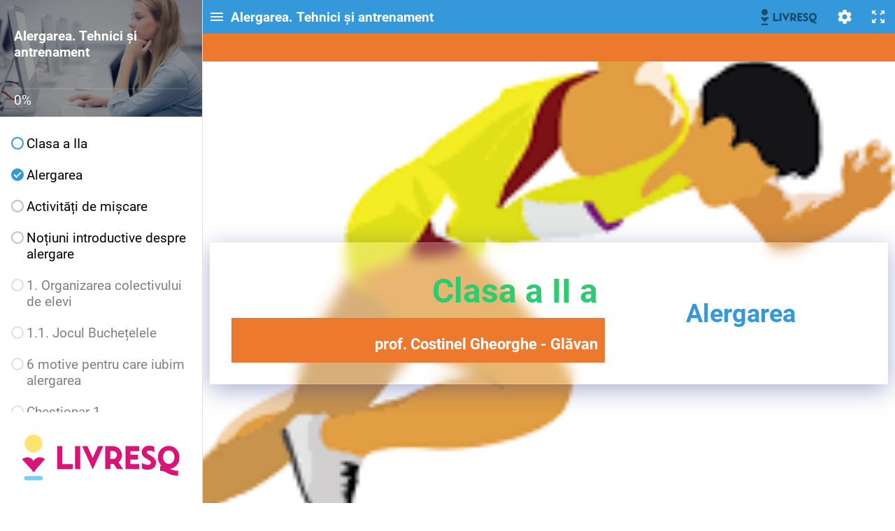

--- FILE ---
content_type: text/html; charset=utf-8
request_url: https://view.livresq.com/view/62fb9f5bd21cae000868aed4/
body_size: 1656
content:
<!doctype html><html lang="en"><head><script src="../../bridge.js?1768963984194"></script>
                <meta property="og:title" content="Alergarea. Tehnici și antrenament">
                <meta property="og:description" content="Alergarea. Tehnici de alergare. Joc de mișcare și antrenament">
                <meta property="og:image" content="https://livresqlive.azureedge.net/prod-storage/62bc38b50b29020012f25316/book/62fb9f5bd21cae000868aed4/media/1659876016303/data/static/media/b48b04d5-3b0f-46be-8949-066a08695c83.jpg">
                <meta property="og:url" content="https://view.livresq.com/view/62fb9f5bd21cae000868aed4/">
                <meta name="twitter:title" content="Alergarea. Tehnici și antrenament">
                <meta name="twitter:description" content="Alergarea. Tehnici de alergare. Joc de mișcare și antrenament">
                <meta name="twitter:image" content="https://livresqlive.azureedge.net/prod-storage/62bc38b50b29020012f25316/book/62fb9f5bd21cae000868aed4/media/1659876016303/data/static/media/b48b04d5-3b0f-46be-8949-066a08695c83.jpg">
                <meta name="twitter:card" content="summary_large_image">
                <meta name="referrer" content="unsafe-url">
                <script>window.BUILD_VERSION="0.56.0-2208041259";</script><meta http-equiv="X-UA-Compatible" content="IE=10"/><meta http-equiv="Cache-Control" content="no-cache, no-store, must-revalidate"/><meta http-equiv="Pragma" content="no-cache"/><meta http-equiv="Expires" content="0"/><style>html{overflow-x:hidden;overflow-y:scroll}body,html{height:100%;margin:0}body>div:first-child{visibility:hidden}</style><meta charset="utf-8"><meta name="viewport" content="width=device-width,initial-scale=1,shrink-to-fit=no"><meta name="theme-color" content="#000000"><title>&nbsp;</title><script src="https://livresqlive.azureedge.net/prod-storage/62bc38b50b29020012f25316/book/62fb9f5bd21cae000868aed4/media/1659876016303/./data/door.js?hash=763203f80f4672f4a4915ffbc9843c9d"></script><link href="https://livresqlive.azureedge.net/prod-storage/62bc38b50b29020012f25316/book/62fb9f5bd21cae000868aed4/media/1659876016303/./data/static/css/2.ec20063d.chunk.css" rel="stylesheet"></head><body><div></div><div><style>body>div:nth-child(2){position:fixed;left:50%;top:50%;margin:-12px 0 0 -12px;width:24px;height:24px;animation:animationSpinner infinite linear .75s;border-radius:100%;border:2px solid #2196f3;border-top-color:transparent;box-sizing:border-box}@keyframes animationSpinner{0%{transform:rotate(0)}100%{transform:rotate(360deg)}}</style></div><script src="https://livresqlive.azureedge.net/prod-storage/62bc38b50b29020012f25316/book/62fb9f5bd21cae000868aed4/media/1659876016303/./data/core-js.3.0.0.js?hash=b70f4b16289d154ddb2ec1ea99e59e64"></script><script src="https://livresqlive.azureedge.net/prod-storage/62bc38b50b29020012f25316/book/62fb9f5bd21cae000868aed4/media/1659876016303/./data/book.js?hash=f40400275399eee813095e40867507f8"></script><script>!function(e){function r(r){for(var n,l,i=r[0],f=r[1],a=r[2],c=0,s=[];c<i.length;c++)l=i[c],Object.prototype.hasOwnProperty.call(o,l)&&o[l]&&s.push(o[l][0]),o[l]=0;for(n in f)Object.prototype.hasOwnProperty.call(f,n)&&(e[n]=f[n]);for(p&&p(r);s.length;)s.shift()();return u.push.apply(u,a||[]),t()}function t(){for(var e,r=0;r<u.length;r++){for(var t=u[r],n=!0,i=1;i<t.length;i++){var f=t[i];0!==o[f]&&(n=!1)}n&&(u.splice(r--,1),e=l(l.s=t[0]))}return e}var n={},o={1:0},u=[];function l(r){if(n[r])return n[r].exports;var t=n[r]={i:r,l:!1,exports:{}};return e[r].call(t.exports,t,t.exports,l),t.l=!0,t.exports}l.m=e,l.c=n,l.d=function(e,r,t){l.o(e,r)||Object.defineProperty(e,r,{enumerable:!0,get:t})},l.r=function(e){"undefined"!=typeof Symbol&&Symbol.toStringTag&&Object.defineProperty(e,Symbol.toStringTag,{value:"Module"}),Object.defineProperty(e,"__esModule",{value:!0})},l.t=function(e,r){if(1&r&&(e=l(e)),8&r)return e;if(4&r&&"object"==typeof e&&e&&e.__esModule)return e;var t=Object.create(null);if(l.r(t),Object.defineProperty(t,"default",{enumerable:!0,value:e}),2&r&&"string"!=typeof e)for(var n in e)l.d(t,n,function(r){return e[r]}.bind(null,n));return t},l.n=function(e){var r=e&&e.__esModule?function(){return e.default}:function(){return e};return l.d(r,"a",r),r},l.o=function(e,r){return Object.prototype.hasOwnProperty.call(e,r)},l.p="./";var i=this.webpackJsonplivresq=this.webpackJsonplivresq||[],f=i.push.bind(i);i.push=r,i=i.slice();for(var a=0;a<i.length;a++)r(i[a]);var p=f;t()}([])</script><script src="https://livresqlive.azureedge.net/prod-storage/62bc38b50b29020012f25316/book/62fb9f5bd21cae000868aed4/media/1659876016303/./data/static/js/2.b7f6bc90.chunk.js"></script><script src="https://livresqlive.azureedge.net/prod-storage/62bc38b50b29020012f25316/book/62fb9f5bd21cae000868aed4/media/1659876016303/./data/static/js/main.03d95e7e.chunk.js"></script></body></html>

--- FILE ---
content_type: application/javascript
request_url: https://livresqlive.azureedge.net/prod-storage/62bc38b50b29020012f25316/book/62fb9f5bd21cae000868aed4/media/1659876016303/data/static/js/2.b7f6bc90.chunk.js
body_size: 256834
content:
/*! For license information please see 2.b7f6bc90.chunk.js.LICENSE.txt */
(this.webpackJsonplivresq=this.webpackJsonplivresq||[]).push([[2],[function(e,t,n){"use strict";e.exports=n(395)},function(e,t,n){"use strict";function r(e,t,n){return t in e?Object.defineProperty(e,t,{value:n,enumerable:!0,configurable:!0,writable:!0}):e[t]=n,e}n.d(t,"a",(function(){return r}))},function(e,t,n){"use strict";n.d(t,"a",(function(){return o}));var r=n(80);function o(e,t){var n;if("undefined"===typeof Symbol||null==e[Symbol.iterator]){if(Array.isArray(e)||(n=Object(r.a)(e))||t&&e&&"number"===typeof e.length){n&&(e=n);var o=0,i=function(){};return{s:i,n:function(){return o>=e.length?{done:!0}:{done:!1,value:e[o++]}},e:function(e){throw e},f:i}}throw new TypeError("Invalid attempt to iterate non-iterable instance.\nIn order to be iterable, non-array objects must have a [Symbol.iterator]() method.")}var a,s=!0,u=!1;return{s:function(){n=e[Symbol.iterator]()},n:function(){var e=n.next();return s=e.done,e},e:function(e){u=!0,a=e},f:function(){try{s||null==n.return||n.return()}finally{if(u)throw a}}}}},function(e,t,n){"use strict";function r(e,t){if(!(e instanceof t))throw new TypeError("Cannot call a class as a function")}n.d(t,"a",(function(){return r}))},function(e,t,n){"use strict";function r(e,t){for(var n=0;n<t.length;n++){var r=t[n];r.enumerable=r.enumerable||!1,r.configurable=!0,"value"in r&&(r.writable=!0),Object.defineProperty(e,r.key,r)}}function o(e,t,n){return t&&r(e.prototype,t),n&&r(e,n),e}n.d(t,"a",(function(){return o}))},function(e,t,n){"use strict";n.d(t,"a",(function(){return o}));var r=n(81);function o(e,t){if("function"!==typeof t&&null!==t)throw new TypeError("Super expression must either be null or a function");e.prototype=Object.create(t&&t.prototype,{constructor:{value:e,writable:!0,configurable:!0}}),t&&Object(r.a)(e,t)}},function(e,t,n){"use strict";n.d(t,"a",(function(){return a}));var r=n(44),o=n(120),i=n(133);function a(e){var t=Object(o.a)();return function(){var n,o=Object(r.a)(e);if(t){var a=Object(r.a)(this).constructor;n=Reflect.construct(o,arguments,a)}else n=o.apply(this,arguments);return Object(i.a)(this,n)}}},function(e,t,n){"use strict";var r=n(9);Object.defineProperty(t,"__esModule",{value:!0}),t.default=t.sheetsManager=void 0;var o=r(n(25)),i=r(n(16)),a=r(n(27)),s=r(n(28)),u=r(n(29)),l=r(n(30)),c=r(n(31)),f=r(n(17)),d=r(n(0)),p=r(n(10)),h=(r(n(35)),r(n(144))),v=n(22),m=n(97),y=r(n(462)),g=r(n(115)),b=r(n(211)),w=r(n(463)),_=r(n(142)),x=r(n(143)),E=r(n(204)),S=r(n(464)),P=r(n(465)),k=(0,m.create)((0,g.default)()),O=(0,E.default)(),T=-1e11,C=new Map;t.sheetsManager=C;var M={},j=(0,_.default)({typography:{suppressWarning:!0}});v.ponyfillGlobal.__MUI_STYLES__||(v.ponyfillGlobal.__MUI_STYLES__={}),v.ponyfillGlobal.__MUI_STYLES__.withStyles||(v.ponyfillGlobal.__MUI_STYLES__.withStyles=function(e){var t=arguments.length>1&&void 0!==arguments[1]?arguments[1]:{};return function(n){var r,v=t.withTheme,m=void 0!==v&&v,g=t.flip,_=void 0===g?null:g,E=t.name,A=(0,f.default)(t,["withTheme","flip","name"]),R=(0,S.default)(e),N=R.themingEnabled||"string"===typeof E||m;T+=1,R.options.index=T;var D=function(e){function t(e,n){var r;(0,a.default)(this,t),(r=(0,u.default)(this,(0,l.default)(t).call(this,e,n))).context=n,r.jss=n[y.default.jss]||k,r.sheetsManager=C,r.unsubscribeId=null;var o=n.muiThemeProviderOptions;return o&&(o.sheetsManager&&(r.sheetsManager=o.sheetsManager),r.sheetsCache=o.sheetsCache,r.disableStylesGeneration=o.disableStylesGeneration),r.stylesCreatorSaved=R,r.sheetOptions=(0,i.default)({generateClassName:O},n[y.default.sheetOptions]),r.theme=N?x.default.initial(n)||j:M,r.attach(r.theme),r.cacheClasses={value:null,lastProp:null,lastJSS:{}},r}return(0,c.default)(t,e),(0,s.default)(t,[{key:"componentDidMount",value:function(){var e=this;N&&(this.unsubscribeId=x.default.subscribe(this.context,(function(t){var n=e.theme;e.theme=t,e.attach(e.theme),e.setState({},(function(){e.detach(n)}))})))}},{key:"componentDidUpdate",value:function(){this.stylesCreatorSaved}},{key:"componentWillUnmount",value:function(){this.detach(this.theme),null!==this.unsubscribeId&&x.default.unsubscribe(this.context,this.unsubscribeId)}},{key:"getClasses",value:function(){if(this.disableStylesGeneration)return this.props.classes||{};var e=!1,t=w.default.get(this.sheetsManager,this.stylesCreatorSaved,this.theme);return t.sheet.classes!==this.cacheClasses.lastJSS&&(this.cacheClasses.lastJSS=t.sheet.classes,e=!0),this.props.classes!==this.cacheClasses.lastProp&&(this.cacheClasses.lastProp=this.props.classes,e=!0),e&&(this.cacheClasses.value=(0,b.default)({baseClasses:this.cacheClasses.lastJSS,newClasses:this.props.classes,Component:n})),this.cacheClasses.value}},{key:"attach",value:function(e){if(!this.disableStylesGeneration){var t=this.stylesCreatorSaved,n=w.default.get(this.sheetsManager,t,e);if(n||(n={refs:0,sheet:null},w.default.set(this.sheetsManager,t,e,n)),0===n.refs){var r;this.sheetsCache&&(r=w.default.get(this.sheetsCache,t,e)),r||((r=this.createSheet(e)).attach(),this.sheetsCache&&w.default.set(this.sheetsCache,t,e,r)),n.sheet=r;var o=this.context[y.default.sheetsRegistry];o&&o.add(r)}n.refs+=1}}},{key:"createSheet",value:function(e){var t=this.stylesCreatorSaved.create(e,E),r=E;return this.jss.createStyleSheet(t,(0,i.default)({meta:r,classNamePrefix:r,flip:"boolean"===typeof _?_:"rtl"===e.direction,link:!1},this.sheetOptions,this.stylesCreatorSaved.options,{name:E||n.displayName},A))}},{key:"detach",value:function(e){if(!this.disableStylesGeneration){var t=w.default.get(this.sheetsManager,this.stylesCreatorSaved,e);if(t.refs-=1,0===t.refs){w.default.delete(this.sheetsManager,this.stylesCreatorSaved,e),this.jss.removeStyleSheet(t.sheet);var n=this.context[y.default.sheetsRegistry];n&&n.remove(t.sheet)}}}},{key:"render",value:function(){var e=this.props,t=(e.classes,e.innerRef),r=(0,f.default)(e,["classes","innerRef"]),o=(0,P.default)({theme:this.theme,name:E,props:r});return m&&!o.theme&&(o.theme=this.theme),d.default.createElement(n,(0,i.default)({},o,{classes:this.getClasses(),ref:t}))}}]),t}(d.default.Component);return D.contextTypes=(0,i.default)((r={muiThemeProviderOptions:p.default.object},(0,o.default)(r,y.default.jss,p.default.object),(0,o.default)(r,y.default.sheetOptions,p.default.object),(0,o.default)(r,y.default.sheetsRegistry,p.default.object),r),N?x.default.contextTypes:{}),(0,h.default)(D,n),D}});t.default=function(e,t){return v.ponyfillGlobal.__MUI_STYLES__.withStyles(e,(0,i.default)({defaultTheme:j},t))}},function(e,t,n){"use strict";function r(e){var t,n,o="";if(e)if("object"===typeof e)for(t in e)e[t]&&(n=r(e.push?e[t]:t))&&(o&&(o+=" "),o+=n);else"boolean"!==typeof e&&(o&&(o+=" "),o+=e);return o}t.a=function(){for(var e,t=0,n="";t<arguments.length;)(e=r(arguments[t++]))&&(n&&(n+=" "),n+=e);return n}},function(e,t){e.exports=function(e){return e&&e.__esModule?e:{default:e}}},function(e,t,n){e.exports=n(399)()},function(e,t,n){"use strict";var r=function(e,t){return e.length===t.length&&e.every((function(e,n){return r=e,o=t[n],r===o;var r,o}))};t.a=function(e,t){var n;void 0===t&&(t=r);var o,i=[],a=!1;return function(){for(var r=arguments.length,s=new Array(r),u=0;u<r;u++)s[u]=arguments[u];return a&&n===this&&t(s,i)||(o=e.apply(this,s),a=!0,n=this,i=s),o}}},function(e,t,n){"use strict";n.d(t,"a",(function(){return i}));var r=n(1);function o(e,t){var n=Object.keys(e);if(Object.getOwnPropertySymbols){var r=Object.getOwnPropertySymbols(e);t&&(r=r.filter((function(t){return Object.getOwnPropertyDescriptor(e,t).enumerable}))),n.push.apply(n,r)}return n}function i(e){for(var t=1;t<arguments.length;t++){var n=null!=arguments[t]?arguments[t]:{};t%2?o(Object(n),!0).forEach((function(t){Object(r.a)(e,t,n[t])})):Object.getOwnPropertyDescriptors?Object.defineProperties(e,Object.getOwnPropertyDescriptors(n)):o(Object(n)).forEach((function(t){Object.defineProperty(e,t,Object.getOwnPropertyDescriptor(n,t))}))}return e}},function(e,t,n){"use strict";n.d(t,"a",(function(){return o}));var r=n(80);function o(e,t){return function(e){if(Array.isArray(e))return e}(e)||function(e,t){if("undefined"!==typeof Symbol&&Symbol.iterator in Object(e)){var n=[],r=!0,o=!1,i=void 0;try{for(var a,s=e[Symbol.iterator]();!(r=(a=s.next()).done)&&(n.push(a.value),!t||n.length!==t);r=!0);}catch(u){o=!0,i=u}finally{try{r||null==s.return||s.return()}finally{if(o)throw i}}return n}}(e,t)||Object(r.a)(e,t)||function(){throw new TypeError("Invalid attempt to destructure non-iterable instance.\nIn order to be iterable, non-array objects must have a [Symbol.iterator]() method.")}()}},function(e,t,n){"use strict";n.d(t,"a",(function(){return f})),n.d(t,"b",(function(){return te}));var r=n(0),o=n(10),i=n.n(o),a=i.a.shape({trySubscribe:i.a.func.isRequired,tryUnsubscribe:i.a.func.isRequired,notifyNestedSubs:i.a.func.isRequired,isSubscribed:i.a.func.isRequired}),s=i.a.shape({subscribe:i.a.func.isRequired,dispatch:i.a.func.isRequired,getState:i.a.func.isRequired});function u(e,t){if(!(e instanceof t))throw new TypeError("Cannot call a class as a function")}function l(e,t){if(!e)throw new ReferenceError("this hasn't been initialised - super() hasn't been called");return!t||"object"!==typeof t&&"function"!==typeof t?e:t}function c(e,t){if("function"!==typeof t&&null!==t)throw new TypeError("Super expression must either be null or a function, not "+typeof t);e.prototype=Object.create(t&&t.prototype,{constructor:{value:e,enumerable:!1,writable:!0,configurable:!0}}),t&&(Object.setPrototypeOf?Object.setPrototypeOf(e,t):e.__proto__=t)}var f=function(){var e,t=arguments.length>0&&void 0!==arguments[0]?arguments[0]:"store",n=arguments[1],o=n||t+"Subscription",f=function(e){function n(r,o){u(this,n);var i=l(this,e.call(this,r,o));return i[t]=r.store,i}return c(n,e),n.prototype.getChildContext=function(){var e;return(e={})[t]=this[t],e[o]=null,e},n.prototype.render=function(){return r.Children.only(this.props.children)},n}(r.Component);return f.propTypes={store:s.isRequired,children:i.a.element.isRequired},f.childContextTypes=((e={})[t]=s.isRequired,e[o]=a,e),f}(),d=n(270),p=n.n(d),h=n(135),v=n.n(h);var m=null,y={notify:function(){}};var g=function(){function e(t,n,r){!function(e,t){if(!(e instanceof t))throw new TypeError("Cannot call a class as a function")}(this,e),this.store=t,this.parentSub=n,this.onStateChange=r,this.unsubscribe=null,this.listeners=y}return e.prototype.addNestedSub=function(e){return this.trySubscribe(),this.listeners.subscribe(e)},e.prototype.notifyNestedSubs=function(){this.listeners.notify()},e.prototype.isSubscribed=function(){return Boolean(this.unsubscribe)},e.prototype.trySubscribe=function(){this.unsubscribe||(this.unsubscribe=this.parentSub?this.parentSub.addNestedSub(this.onStateChange):this.store.subscribe(this.onStateChange),this.listeners=function(){var e=[],t=[];return{clear:function(){t=m,e=m},notify:function(){for(var n=e=t,r=0;r<n.length;r++)n[r]()},get:function(){return t},subscribe:function(n){var r=!0;return t===e&&(t=e.slice()),t.push(n),function(){r&&e!==m&&(r=!1,t===e&&(t=e.slice()),t.splice(t.indexOf(n),1))}}}}())},e.prototype.tryUnsubscribe=function(){this.unsubscribe&&(this.unsubscribe(),this.unsubscribe=null,this.listeners.clear(),this.listeners=y)},e}(),b=Object.assign||function(e){for(var t=1;t<arguments.length;t++){var n=arguments[t];for(var r in n)Object.prototype.hasOwnProperty.call(n,r)&&(e[r]=n[r])}return e};function w(e,t){if(!(e instanceof t))throw new TypeError("Cannot call a class as a function")}function _(e,t){if(!e)throw new ReferenceError("this hasn't been initialised - super() hasn't been called");return!t||"object"!==typeof t&&"function"!==typeof t?e:t}function x(e,t){if("function"!==typeof t&&null!==t)throw new TypeError("Super expression must either be null or a function, not "+typeof t);e.prototype=Object.create(t&&t.prototype,{constructor:{value:e,enumerable:!1,writable:!0,configurable:!0}}),t&&(Object.setPrototypeOf?Object.setPrototypeOf(e,t):e.__proto__=t)}function E(e,t){var n={};for(var r in e)t.indexOf(r)>=0||Object.prototype.hasOwnProperty.call(e,r)&&(n[r]=e[r]);return n}var S=0,P={};function k(){}function O(e,t){var n={run:function(r){try{var o=e(t.getState(),r);(o!==n.props||n.error)&&(n.shouldComponentUpdate=!0,n.props=o,n.error=null)}catch(i){n.shouldComponentUpdate=!0,n.error=i}}};return n}function T(e){var t,n,o=arguments.length>1&&void 0!==arguments[1]?arguments[1]:{},i=o.getDisplayName,u=void 0===i?function(e){return"ConnectAdvanced("+e+")"}:i,l=o.methodName,c=void 0===l?"connectAdvanced":l,f=o.renderCountProp,d=void 0===f?void 0:f,h=o.shouldHandleStateChanges,m=void 0===h||h,y=o.storeKey,T=void 0===y?"store":y,C=o.withRef,M=void 0!==C&&C,j=E(o,["getDisplayName","methodName","renderCountProp","shouldHandleStateChanges","storeKey","withRef"]),A=T+"Subscription",R=S++,N=((t={})[T]=s,t[A]=a,t),D=((n={})[A]=a,n);return function(t){v()("function"==typeof t,"You must pass a component to the function returned by "+c+". Instead received "+JSON.stringify(t));var n=t.displayName||t.name||"Component",o=u(n),i=b({},j,{getDisplayName:u,methodName:c,renderCountProp:d,shouldHandleStateChanges:m,storeKey:T,withRef:M,displayName:o,wrappedComponentName:n,WrappedComponent:t}),a=function(n){function a(e,t){w(this,a);var r=_(this,n.call(this,e,t));return r.version=R,r.state={},r.renderCount=0,r.store=e[T]||t[T],r.propsMode=Boolean(e[T]),r.setWrappedInstance=r.setWrappedInstance.bind(r),v()(r.store,'Could not find "'+T+'" in either the context or props of "'+o+'". Either wrap the root component in a <Provider>, or explicitly pass "'+T+'" as a prop to "'+o+'".'),r.initSelector(),r.initSubscription(),r}return x(a,n),a.prototype.getChildContext=function(){var e,t=this.propsMode?null:this.subscription;return(e={})[A]=t||this.context[A],e},a.prototype.componentDidMount=function(){m&&(this.subscription.trySubscribe(),this.selector.run(this.props),this.selector.shouldComponentUpdate&&this.forceUpdate())},a.prototype.componentWillReceiveProps=function(e){this.selector.run(e)},a.prototype.shouldComponentUpdate=function(){return this.selector.shouldComponentUpdate},a.prototype.componentWillUnmount=function(){this.subscription&&this.subscription.tryUnsubscribe(),this.subscription=null,this.notifyNestedSubs=k,this.store=null,this.selector.run=k,this.selector.shouldComponentUpdate=!1},a.prototype.getWrappedInstance=function(){return v()(M,"To access the wrapped instance, you need to specify { withRef: true } in the options argument of the "+c+"() call."),this.wrappedInstance},a.prototype.setWrappedInstance=function(e){this.wrappedInstance=e},a.prototype.initSelector=function(){var t=e(this.store.dispatch,i);this.selector=O(t,this.store),this.selector.run(this.props)},a.prototype.initSubscription=function(){if(m){var e=(this.propsMode?this.props:this.context)[A];this.subscription=new g(this.store,e,this.onStateChange.bind(this)),this.notifyNestedSubs=this.subscription.notifyNestedSubs.bind(this.subscription)}},a.prototype.onStateChange=function(){this.selector.run(this.props),this.selector.shouldComponentUpdate?(this.componentDidUpdate=this.notifyNestedSubsOnComponentDidUpdate,this.setState(P)):this.notifyNestedSubs()},a.prototype.notifyNestedSubsOnComponentDidUpdate=function(){this.componentDidUpdate=void 0,this.notifyNestedSubs()},a.prototype.isSubscribed=function(){return Boolean(this.subscription)&&this.subscription.isSubscribed()},a.prototype.addExtraProps=function(e){if(!M&&!d&&(!this.propsMode||!this.subscription))return e;var t=b({},e);return M&&(t.ref=this.setWrappedInstance),d&&(t[d]=this.renderCount++),this.propsMode&&this.subscription&&(t[A]=this.subscription),t},a.prototype.render=function(){var e=this.selector;if(e.shouldComponentUpdate=!1,e.error)throw e.error;return Object(r.createElement)(t,this.addExtraProps(e.props))},a}(r.Component);return a.WrappedComponent=t,a.displayName=o,a.childContextTypes=D,a.contextTypes=N,a.propTypes=N,p()(a,t)}}var C=Object.prototype.hasOwnProperty;function M(e,t){return e===t?0!==e||0!==t||1/e===1/t:e!==e&&t!==t}function j(e,t){if(M(e,t))return!0;if("object"!==typeof e||null===e||"object"!==typeof t||null===t)return!1;var n=Object.keys(e),r=Object.keys(t);if(n.length!==r.length)return!1;for(var o=0;o<n.length;o++)if(!C.call(t,n[o])||!M(e[n[o]],t[n[o]]))return!1;return!0}var A=n(57),R=n(271),N="object"==typeof self&&self&&self.Object===Object&&self,D=(R.a||N||Function("return this")()).Symbol,L=Object.prototype;L.hasOwnProperty,L.toString,D&&D.toStringTag;Object.prototype.toString;D&&D.toStringTag;Object.getPrototypeOf;var I=Function.prototype,F=Object.prototype,B=I.toString;F.hasOwnProperty,B.call(Object);function z(e){return function(t,n){var r=e(t,n);function o(){return r}return o.dependsOnOwnProps=!1,o}}function H(e){return null!==e.dependsOnOwnProps&&void 0!==e.dependsOnOwnProps?Boolean(e.dependsOnOwnProps):1!==e.length}function U(e,t){return function(t,n){n.displayName;var r=function(e,t){return r.dependsOnOwnProps?r.mapToProps(e,t):r.mapToProps(e)};return r.dependsOnOwnProps=!0,r.mapToProps=function(t,n){r.mapToProps=e,r.dependsOnOwnProps=H(e);var o=r(t,n);return"function"===typeof o&&(r.mapToProps=o,r.dependsOnOwnProps=H(o),o=r(t,n)),o},r}}var W=[function(e){return"function"===typeof e?U(e):void 0},function(e){return e?void 0:z((function(e){return{dispatch:e}}))},function(e){return e&&"object"===typeof e?z((function(t){return Object(A.b)(e,t)})):void 0}];var V=[function(e){return"function"===typeof e?U(e):void 0},function(e){return e?void 0:z((function(){return{}}))}],$=Object.assign||function(e){for(var t=1;t<arguments.length;t++){var n=arguments[t];for(var r in n)Object.prototype.hasOwnProperty.call(n,r)&&(e[r]=n[r])}return e};function q(e,t,n){return $({},n,e,t)}var Y=[function(e){return"function"===typeof e?function(e){return function(t,n){n.displayName;var r=n.pure,o=n.areMergedPropsEqual,i=!1,a=void 0;return function(t,n,s){var u=e(t,n,s);return i?r&&o(u,a)||(a=u):(i=!0,a=u),a}}}(e):void 0},function(e){return e?void 0:function(){return q}}];function X(e,t,n,r){return function(o,i){return n(e(o,i),t(r,i),i)}}function K(e,t,n,r,o){var i=o.areStatesEqual,a=o.areOwnPropsEqual,s=o.areStatePropsEqual,u=!1,l=void 0,c=void 0,f=void 0,d=void 0,p=void 0;function h(o,u){var h=!a(u,c),v=!i(o,l);return l=o,c=u,h&&v?(f=e(l,c),t.dependsOnOwnProps&&(d=t(r,c)),p=n(f,d,c)):h?(e.dependsOnOwnProps&&(f=e(l,c)),t.dependsOnOwnProps&&(d=t(r,c)),p=n(f,d,c)):v?function(){var t=e(l,c),r=!s(t,f);return f=t,r&&(p=n(f,d,c)),p}():p}return function(o,i){return u?h(o,i):(f=e(l=o,c=i),d=t(r,c),p=n(f,d,c),u=!0,p)}}function G(e,t){var n=t.initMapStateToProps,r=t.initMapDispatchToProps,o=t.initMergeProps,i=function(e,t){var n={};for(var r in e)t.indexOf(r)>=0||Object.prototype.hasOwnProperty.call(e,r)&&(n[r]=e[r]);return n}(t,["initMapStateToProps","initMapDispatchToProps","initMergeProps"]),a=n(e,i),s=r(e,i),u=o(e,i);return(i.pure?K:X)(a,s,u,e,i)}var Q=Object.assign||function(e){for(var t=1;t<arguments.length;t++){var n=arguments[t];for(var r in n)Object.prototype.hasOwnProperty.call(n,r)&&(e[r]=n[r])}return e};function J(e,t){var n={};for(var r in e)t.indexOf(r)>=0||Object.prototype.hasOwnProperty.call(e,r)&&(n[r]=e[r]);return n}function Z(e,t,n){for(var r=t.length-1;r>=0;r--){var o=t[r](e);if(o)return o}return function(t,r){throw new Error("Invalid value of type "+typeof e+" for "+n+" argument when connecting component "+r.wrappedComponentName+".")}}function ee(e,t){return e===t}var te=function(){var e=arguments.length>0&&void 0!==arguments[0]?arguments[0]:{},t=e.connectHOC,n=void 0===t?T:t,r=e.mapStateToPropsFactories,o=void 0===r?V:r,i=e.mapDispatchToPropsFactories,a=void 0===i?W:i,s=e.mergePropsFactories,u=void 0===s?Y:s,l=e.selectorFactory,c=void 0===l?G:l;return function(e,t,r){var i=arguments.length>3&&void 0!==arguments[3]?arguments[3]:{},s=i.pure,l=void 0===s||s,f=i.areStatesEqual,d=void 0===f?ee:f,p=i.areOwnPropsEqual,h=void 0===p?j:p,v=i.areStatePropsEqual,m=void 0===v?j:v,y=i.areMergedPropsEqual,g=void 0===y?j:y,b=J(i,["pure","areStatesEqual","areOwnPropsEqual","areStatePropsEqual","areMergedPropsEqual"]),w=Z(e,o,"mapStateToProps"),_=Z(t,a,"mapDispatchToProps"),x=Z(r,u,"mergeProps");return n(c,Q({methodName:"connect",getDisplayName:function(e){return"Connect("+e+")"},shouldHandleStateChanges:Boolean(e),initMapStateToProps:w,initMapDispatchToProps:_,initMergeProps:x,pure:l,areStatesEqual:d,areOwnPropsEqual:h,areStatePropsEqual:m,areMergedPropsEqual:g},b))}}()},function(e,t,n){"use strict";var r=n(9);Object.defineProperty(t,"__esModule",{value:!0}),Object.defineProperty(t,"default",{enumerable:!0,get:function(){return o.default}});var o=r(n(580))},function(e,t){function n(){return e.exports=n=Object.assign||function(e){for(var t=1;t<arguments.length;t++){var n=arguments[t];for(var r in n)Object.prototype.hasOwnProperty.call(n,r)&&(e[r]=n[r])}return e},n.apply(this,arguments)}e.exports=n},function(e,t,n){var r=n(441);e.exports=function(e,t){if(null==e)return{};var n,o,i=r(e,t);if(Object.getOwnPropertySymbols){var a=Object.getOwnPropertySymbols(e);for(o=0;o<a.length;o++)n=a[o],t.indexOf(n)>=0||Object.prototype.propertyIsEnumerable.call(e,n)&&(i[n]=e[n])}return i}},function(e,t,n){Object.defineProperty(t,"__esModule",{value:!0}),t.default=function(e){if(!(0,i.default)(e))throw new TypeError("given propTypes must be an object");if((0,o.default)(e,u)&&(t=e[u],!t||t[u]!==l))throw new TypeError("Against all odds, you created a propType for a prop that uses both the zero-width space and our custom string - which, sadly, conflicts with `prop-types-exact`");var t;return(0,r.default)({},e,s({},u,(n=function(t,n,r){var i=Object.keys(t).filter((function(t){return!(0,o.default)(e,t)}));return i.length>0?new TypeError(String(r)+": unknown props found: "+String(i.join(", "))):null},(0,r.default)(n,s({},u,l)))));var n};var r=a(n(475)),o=a(n(480)),i=a(n(481));function a(e){return e&&e.__esModule?e:{default:e}}function s(e,t,n){return t in e?Object.defineProperty(e,t,{value:n,enumerable:!0,configurable:!0,writable:!0}):e[t]=n,e}var u="prop-types-exact: \u200b",l="function"===typeof Symbol&&"function"===typeof Symbol.for?Symbol.for(u):u;e.exports=t.default},function(e,t,n){"use strict";var r=n(9);Object.defineProperty(t,"__esModule",{value:!0}),t.default=void 0;var o=r(n(0)),i=r(n(66)),a=r(n(60));var s=function(e,t){var n=function(t){return o.default.createElement(a.default,t,e)};return n.displayName="".concat(t,"Icon"),(n=(0,i.default)(n)).muiName="SvgIcon",n};t.default=s},function(e,t,n){"use strict";n.d(t,"a",(function(){return i}));var r=n(99);var o=n(80);function i(e){return function(e){if(Array.isArray(e))return Object(r.a)(e)}(e)||function(e){if("undefined"!==typeof Symbol&&Symbol.iterator in Object(e))return Array.from(e)}(e)||Object(o.a)(e)||function(){throw new TypeError("Invalid attempt to spread non-iterable instance.\nIn order to be iterable, non-array objects must have a [Symbol.iterator]() method.")}()}},function(e,t,n){"use strict";var r=n(9);Object.defineProperty(t,"__esModule",{value:!0}),Object.defineProperty(t,"default",{enumerable:!0,get:function(){return o.default}});var o=r(n(489))},function(e,t,n){"use strict";n.r(t);var r=n(205),o=n.n(r);n.d(t,"componentPropType",(function(){return o.a}));var i=n(207),a=n.n(i);n.d(t,"chainPropTypes",(function(){return a.a}));var s=n(208),u=n.n(s);n.d(t,"exactProp",(function(){return u.a}));var l=n(209),c=n.n(l);n.d(t,"getDisplayName",(function(){return c.a}));var f=n(210),d=n.n(f);n.d(t,"ponyfillGlobal",(function(){return d.a}))},function(e,t,n){var r;!function(){"use strict";var n={}.hasOwnProperty;function o(){for(var e=[],t=0;t<arguments.length;t++){var r=arguments[t];if(r){var i=typeof r;if("string"===i||"number"===i)e.push(r);else if(Array.isArray(r)&&r.length){var a=o.apply(null,r);a&&e.push(a)}else if("object"===i)for(var s in r)n.call(r,s)&&r[s]&&e.push(s)}}return e.join(" ")}e.exports?(o.default=o,e.exports=o):void 0===(r=function(){return o}.apply(t,[]))||(e.exports=r)}()},function(e,t,n){(function(e,r){var o;(function(){var i,a="Expected a function",s="__lodash_hash_undefined__",u="__lodash_placeholder__",l=16,c=32,f=64,d=128,p=256,h=1/0,v=9007199254740991,m=NaN,y=4294967295,g=[["ary",d],["bind",1],["bindKey",2],["curry",8],["curryRight",l],["flip",512],["partial",c],["partialRight",f],["rearg",p]],b="[object Arguments]",w="[object Array]",_="[object Boolean]",x="[object Date]",E="[object Error]",S="[object Function]",P="[object GeneratorFunction]",k="[object Map]",O="[object Number]",T="[object Object]",C="[object Promise]",M="[object RegExp]",j="[object Set]",A="[object String]",R="[object Symbol]",N="[object WeakMap]",D="[object ArrayBuffer]",L="[object DataView]",I="[object Float32Array]",F="[object Float64Array]",B="[object Int8Array]",z="[object Int16Array]",H="[object Int32Array]",U="[object Uint8Array]",W="[object Uint8ClampedArray]",V="[object Uint16Array]",$="[object Uint32Array]",q=/\b__p \+= '';/g,Y=/\b(__p \+=) '' \+/g,X=/(__e\(.*?\)|\b__t\)) \+\n'';/g,K=/&(?:amp|lt|gt|quot|#39);/g,G=/[&<>"']/g,Q=RegExp(K.source),J=RegExp(G.source),Z=/<%-([\s\S]+?)%>/g,ee=/<%([\s\S]+?)%>/g,te=/<%=([\s\S]+?)%>/g,ne=/\.|\[(?:[^[\]]*|(["'])(?:(?!\1)[^\\]|\\.)*?\1)\]/,re=/^\w*$/,oe=/[^.[\]]+|\[(?:(-?\d+(?:\.\d+)?)|(["'])((?:(?!\2)[^\\]|\\.)*?)\2)\]|(?=(?:\.|\[\])(?:\.|\[\]|$))/g,ie=/[\\^$.*+?()[\]{}|]/g,ae=RegExp(ie.source),se=/^\s+/,ue=/\s/,le=/\{(?:\n\/\* \[wrapped with .+\] \*\/)?\n?/,ce=/\{\n\/\* \[wrapped with (.+)\] \*/,fe=/,? & /,de=/[^\x00-\x2f\x3a-\x40\x5b-\x60\x7b-\x7f]+/g,pe=/[()=,{}\[\]\/\s]/,he=/\\(\\)?/g,ve=/\$\{([^\\}]*(?:\\.[^\\}]*)*)\}/g,me=/\w*$/,ye=/^[-+]0x[0-9a-f]+$/i,ge=/^0b[01]+$/i,be=/^\[object .+?Constructor\]$/,we=/^0o[0-7]+$/i,_e=/^(?:0|[1-9]\d*)$/,xe=/[\xc0-\xd6\xd8-\xf6\xf8-\xff\u0100-\u017f]/g,Ee=/($^)/,Se=/['\n\r\u2028\u2029\\]/g,Pe="\\u0300-\\u036f\\ufe20-\\ufe2f\\u20d0-\\u20ff",ke="\\u2700-\\u27bf",Oe="a-z\\xdf-\\xf6\\xf8-\\xff",Te="A-Z\\xc0-\\xd6\\xd8-\\xde",Ce="\\ufe0e\\ufe0f",Me="\\xac\\xb1\\xd7\\xf7\\x00-\\x2f\\x3a-\\x40\\x5b-\\x60\\x7b-\\xbf\\u2000-\\u206f \\t\\x0b\\f\\xa0\\ufeff\\n\\r\\u2028\\u2029\\u1680\\u180e\\u2000\\u2001\\u2002\\u2003\\u2004\\u2005\\u2006\\u2007\\u2008\\u2009\\u200a\\u202f\\u205f\\u3000",je="['\u2019]",Ae="[\\ud800-\\udfff]",Re="["+Me+"]",Ne="["+Pe+"]",De="\\d+",Le="[\\u2700-\\u27bf]",Ie="["+Oe+"]",Fe="[^\\ud800-\\udfff"+Me+De+ke+Oe+Te+"]",Be="\\ud83c[\\udffb-\\udfff]",ze="[^\\ud800-\\udfff]",He="(?:\\ud83c[\\udde6-\\uddff]){2}",Ue="[\\ud800-\\udbff][\\udc00-\\udfff]",We="["+Te+"]",Ve="(?:"+Ie+"|"+Fe+")",$e="(?:"+We+"|"+Fe+")",qe="(?:['\u2019](?:d|ll|m|re|s|t|ve))?",Ye="(?:['\u2019](?:D|LL|M|RE|S|T|VE))?",Xe="(?:"+Ne+"|"+Be+")"+"?",Ke="[\\ufe0e\\ufe0f]?",Ge=Ke+Xe+("(?:\\u200d(?:"+[ze,He,Ue].join("|")+")"+Ke+Xe+")*"),Qe="(?:"+[Le,He,Ue].join("|")+")"+Ge,Je="(?:"+[ze+Ne+"?",Ne,He,Ue,Ae].join("|")+")",Ze=RegExp(je,"g"),et=RegExp(Ne,"g"),tt=RegExp(Be+"(?="+Be+")|"+Je+Ge,"g"),nt=RegExp([We+"?"+Ie+"+"+qe+"(?="+[Re,We,"$"].join("|")+")",$e+"+"+Ye+"(?="+[Re,We+Ve,"$"].join("|")+")",We+"?"+Ve+"+"+qe,We+"+"+Ye,"\\d*(?:1ST|2ND|3RD|(?![123])\\dTH)(?=\\b|[a-z_])","\\d*(?:1st|2nd|3rd|(?![123])\\dth)(?=\\b|[A-Z_])",De,Qe].join("|"),"g"),rt=RegExp("[\\u200d\\ud800-\\udfff"+Pe+Ce+"]"),ot=/[a-z][A-Z]|[A-Z]{2}[a-z]|[0-9][a-zA-Z]|[a-zA-Z][0-9]|[^a-zA-Z0-9 ]/,it=["Array","Buffer","DataView","Date","Error","Float32Array","Float64Array","Function","Int8Array","Int16Array","Int32Array","Map","Math","Object","Promise","RegExp","Set","String","Symbol","TypeError","Uint8Array","Uint8ClampedArray","Uint16Array","Uint32Array","WeakMap","_","clearTimeout","isFinite","parseInt","setTimeout"],at=-1,st={};st[I]=st[F]=st[B]=st[z]=st[H]=st[U]=st[W]=st[V]=st[$]=!0,st[b]=st[w]=st[D]=st[_]=st[L]=st[x]=st[E]=st[S]=st[k]=st[O]=st[T]=st[M]=st[j]=st[A]=st[N]=!1;var ut={};ut[b]=ut[w]=ut[D]=ut[L]=ut[_]=ut[x]=ut[I]=ut[F]=ut[B]=ut[z]=ut[H]=ut[k]=ut[O]=ut[T]=ut[M]=ut[j]=ut[A]=ut[R]=ut[U]=ut[W]=ut[V]=ut[$]=!0,ut[E]=ut[S]=ut[N]=!1;var lt={"\\":"\\","'":"'","\n":"n","\r":"r","\u2028":"u2028","\u2029":"u2029"},ct=parseFloat,ft=parseInt,dt="object"==typeof e&&e&&e.Object===Object&&e,pt="object"==typeof self&&self&&self.Object===Object&&self,ht=dt||pt||Function("return this")(),vt=t&&!t.nodeType&&t,mt=vt&&"object"==typeof r&&r&&!r.nodeType&&r,yt=mt&&mt.exports===vt,gt=yt&&dt.process,bt=function(){try{var e=mt&&mt.require&&mt.require("util").types;return e||gt&&gt.binding&&gt.binding("util")}catch(t){}}(),wt=bt&&bt.isArrayBuffer,_t=bt&&bt.isDate,xt=bt&&bt.isMap,Et=bt&&bt.isRegExp,St=bt&&bt.isSet,Pt=bt&&bt.isTypedArray;function kt(e,t,n){switch(n.length){case 0:return e.call(t);case 1:return e.call(t,n[0]);case 2:return e.call(t,n[0],n[1]);case 3:return e.call(t,n[0],n[1],n[2])}return e.apply(t,n)}function Ot(e,t,n,r){for(var o=-1,i=null==e?0:e.length;++o<i;){var a=e[o];t(r,a,n(a),e)}return r}function Tt(e,t){for(var n=-1,r=null==e?0:e.length;++n<r&&!1!==t(e[n],n,e););return e}function Ct(e,t){for(var n=null==e?0:e.length;n--&&!1!==t(e[n],n,e););return e}function Mt(e,t){for(var n=-1,r=null==e?0:e.length;++n<r;)if(!t(e[n],n,e))return!1;return!0}function jt(e,t){for(var n=-1,r=null==e?0:e.length,o=0,i=[];++n<r;){var a=e[n];t(a,n,e)&&(i[o++]=a)}return i}function At(e,t){return!!(null==e?0:e.length)&&Ut(e,t,0)>-1}function Rt(e,t,n){for(var r=-1,o=null==e?0:e.length;++r<o;)if(n(t,e[r]))return!0;return!1}function Nt(e,t){for(var n=-1,r=null==e?0:e.length,o=Array(r);++n<r;)o[n]=t(e[n],n,e);return o}function Dt(e,t){for(var n=-1,r=t.length,o=e.length;++n<r;)e[o+n]=t[n];return e}function Lt(e,t,n,r){var o=-1,i=null==e?0:e.length;for(r&&i&&(n=e[++o]);++o<i;)n=t(n,e[o],o,e);return n}function It(e,t,n,r){var o=null==e?0:e.length;for(r&&o&&(n=e[--o]);o--;)n=t(n,e[o],o,e);return n}function Ft(e,t){for(var n=-1,r=null==e?0:e.length;++n<r;)if(t(e[n],n,e))return!0;return!1}var Bt=qt("length");function zt(e,t,n){var r;return n(e,(function(e,n,o){if(t(e,n,o))return r=n,!1})),r}function Ht(e,t,n,r){for(var o=e.length,i=n+(r?1:-1);r?i--:++i<o;)if(t(e[i],i,e))return i;return-1}function Ut(e,t,n){return t===t?function(e,t,n){var r=n-1,o=e.length;for(;++r<o;)if(e[r]===t)return r;return-1}(e,t,n):Ht(e,Vt,n)}function Wt(e,t,n,r){for(var o=n-1,i=e.length;++o<i;)if(r(e[o],t))return o;return-1}function Vt(e){return e!==e}function $t(e,t){var n=null==e?0:e.length;return n?Kt(e,t)/n:m}function qt(e){return function(t){return null==t?i:t[e]}}function Yt(e){return function(t){return null==e?i:e[t]}}function Xt(e,t,n,r,o){return o(e,(function(e,o,i){n=r?(r=!1,e):t(n,e,o,i)})),n}function Kt(e,t){for(var n,r=-1,o=e.length;++r<o;){var a=t(e[r]);a!==i&&(n=n===i?a:n+a)}return n}function Gt(e,t){for(var n=-1,r=Array(e);++n<e;)r[n]=t(n);return r}function Qt(e){return e?e.slice(0,mn(e)+1).replace(se,""):e}function Jt(e){return function(t){return e(t)}}function Zt(e,t){return Nt(t,(function(t){return e[t]}))}function en(e,t){return e.has(t)}function tn(e,t){for(var n=-1,r=e.length;++n<r&&Ut(t,e[n],0)>-1;);return n}function nn(e,t){for(var n=e.length;n--&&Ut(t,e[n],0)>-1;);return n}function rn(e,t){for(var n=e.length,r=0;n--;)e[n]===t&&++r;return r}var on=Yt({"\xc0":"A","\xc1":"A","\xc2":"A","\xc3":"A","\xc4":"A","\xc5":"A","\xe0":"a","\xe1":"a","\xe2":"a","\xe3":"a","\xe4":"a","\xe5":"a","\xc7":"C","\xe7":"c","\xd0":"D","\xf0":"d","\xc8":"E","\xc9":"E","\xca":"E","\xcb":"E","\xe8":"e","\xe9":"e","\xea":"e","\xeb":"e","\xcc":"I","\xcd":"I","\xce":"I","\xcf":"I","\xec":"i","\xed":"i","\xee":"i","\xef":"i","\xd1":"N","\xf1":"n","\xd2":"O","\xd3":"O","\xd4":"O","\xd5":"O","\xd6":"O","\xd8":"O","\xf2":"o","\xf3":"o","\xf4":"o","\xf5":"o","\xf6":"o","\xf8":"o","\xd9":"U","\xda":"U","\xdb":"U","\xdc":"U","\xf9":"u","\xfa":"u","\xfb":"u","\xfc":"u","\xdd":"Y","\xfd":"y","\xff":"y","\xc6":"Ae","\xe6":"ae","\xde":"Th","\xfe":"th","\xdf":"ss","\u0100":"A","\u0102":"A","\u0104":"A","\u0101":"a","\u0103":"a","\u0105":"a","\u0106":"C","\u0108":"C","\u010a":"C","\u010c":"C","\u0107":"c","\u0109":"c","\u010b":"c","\u010d":"c","\u010e":"D","\u0110":"D","\u010f":"d","\u0111":"d","\u0112":"E","\u0114":"E","\u0116":"E","\u0118":"E","\u011a":"E","\u0113":"e","\u0115":"e","\u0117":"e","\u0119":"e","\u011b":"e","\u011c":"G","\u011e":"G","\u0120":"G","\u0122":"G","\u011d":"g","\u011f":"g","\u0121":"g","\u0123":"g","\u0124":"H","\u0126":"H","\u0125":"h","\u0127":"h","\u0128":"I","\u012a":"I","\u012c":"I","\u012e":"I","\u0130":"I","\u0129":"i","\u012b":"i","\u012d":"i","\u012f":"i","\u0131":"i","\u0134":"J","\u0135":"j","\u0136":"K","\u0137":"k","\u0138":"k","\u0139":"L","\u013b":"L","\u013d":"L","\u013f":"L","\u0141":"L","\u013a":"l","\u013c":"l","\u013e":"l","\u0140":"l","\u0142":"l","\u0143":"N","\u0145":"N","\u0147":"N","\u014a":"N","\u0144":"n","\u0146":"n","\u0148":"n","\u014b":"n","\u014c":"O","\u014e":"O","\u0150":"O","\u014d":"o","\u014f":"o","\u0151":"o","\u0154":"R","\u0156":"R","\u0158":"R","\u0155":"r","\u0157":"r","\u0159":"r","\u015a":"S","\u015c":"S","\u015e":"S","\u0160":"S","\u015b":"s","\u015d":"s","\u015f":"s","\u0161":"s","\u0162":"T","\u0164":"T","\u0166":"T","\u0163":"t","\u0165":"t","\u0167":"t","\u0168":"U","\u016a":"U","\u016c":"U","\u016e":"U","\u0170":"U","\u0172":"U","\u0169":"u","\u016b":"u","\u016d":"u","\u016f":"u","\u0171":"u","\u0173":"u","\u0174":"W","\u0175":"w","\u0176":"Y","\u0177":"y","\u0178":"Y","\u0179":"Z","\u017b":"Z","\u017d":"Z","\u017a":"z","\u017c":"z","\u017e":"z","\u0132":"IJ","\u0133":"ij","\u0152":"Oe","\u0153":"oe","\u0149":"'n","\u017f":"s"}),an=Yt({"&":"&amp;","<":"&lt;",">":"&gt;",'"':"&quot;","'":"&#39;"});function sn(e){return"\\"+lt[e]}function un(e){return rt.test(e)}function ln(e){var t=-1,n=Array(e.size);return e.forEach((function(e,r){n[++t]=[r,e]})),n}function cn(e,t){return function(n){return e(t(n))}}function fn(e,t){for(var n=-1,r=e.length,o=0,i=[];++n<r;){var a=e[n];a!==t&&a!==u||(e[n]=u,i[o++]=n)}return i}function dn(e){var t=-1,n=Array(e.size);return e.forEach((function(e){n[++t]=e})),n}function pn(e){var t=-1,n=Array(e.size);return e.forEach((function(e){n[++t]=[e,e]})),n}function hn(e){return un(e)?function(e){var t=tt.lastIndex=0;for(;tt.test(e);)++t;return t}(e):Bt(e)}function vn(e){return un(e)?function(e){return e.match(tt)||[]}(e):function(e){return e.split("")}(e)}function mn(e){for(var t=e.length;t--&&ue.test(e.charAt(t)););return t}var yn=Yt({"&amp;":"&","&lt;":"<","&gt;":">","&quot;":'"',"&#39;":"'"});var gn=function e(t){var n=(t=null==t?ht:gn.defaults(ht.Object(),t,gn.pick(ht,it))).Array,r=t.Date,o=t.Error,ue=t.Function,Pe=t.Math,ke=t.Object,Oe=t.RegExp,Te=t.String,Ce=t.TypeError,Me=n.prototype,je=ue.prototype,Ae=ke.prototype,Re=t["__core-js_shared__"],Ne=je.toString,De=Ae.hasOwnProperty,Le=0,Ie=function(){var e=/[^.]+$/.exec(Re&&Re.keys&&Re.keys.IE_PROTO||"");return e?"Symbol(src)_1."+e:""}(),Fe=Ae.toString,Be=Ne.call(ke),ze=ht._,He=Oe("^"+Ne.call(De).replace(ie,"\\$&").replace(/hasOwnProperty|(function).*?(?=\\\()| for .+?(?=\\\])/g,"$1.*?")+"$"),Ue=yt?t.Buffer:i,We=t.Symbol,Ve=t.Uint8Array,$e=Ue?Ue.allocUnsafe:i,qe=cn(ke.getPrototypeOf,ke),Ye=ke.create,Xe=Ae.propertyIsEnumerable,Ke=Me.splice,Ge=We?We.isConcatSpreadable:i,Qe=We?We.iterator:i,Je=We?We.toStringTag:i,tt=function(){try{var e=pi(ke,"defineProperty");return e({},"",{}),e}catch(t){}}(),rt=t.clearTimeout!==ht.clearTimeout&&t.clearTimeout,lt=r&&r.now!==ht.Date.now&&r.now,dt=t.setTimeout!==ht.setTimeout&&t.setTimeout,pt=Pe.ceil,vt=Pe.floor,mt=ke.getOwnPropertySymbols,gt=Ue?Ue.isBuffer:i,bt=t.isFinite,Bt=Me.join,Yt=cn(ke.keys,ke),bn=Pe.max,wn=Pe.min,_n=r.now,xn=t.parseInt,En=Pe.random,Sn=Me.reverse,Pn=pi(t,"DataView"),kn=pi(t,"Map"),On=pi(t,"Promise"),Tn=pi(t,"Set"),Cn=pi(t,"WeakMap"),Mn=pi(ke,"create"),jn=Cn&&new Cn,An={},Rn=zi(Pn),Nn=zi(kn),Dn=zi(On),Ln=zi(Tn),In=zi(Cn),Fn=We?We.prototype:i,Bn=Fn?Fn.valueOf:i,zn=Fn?Fn.toString:i;function Hn(e){if(rs(e)&&!qa(e)&&!(e instanceof $n)){if(e instanceof Vn)return e;if(De.call(e,"__wrapped__"))return Hi(e)}return new Vn(e)}var Un=function(){function e(){}return function(t){if(!ns(t))return{};if(Ye)return Ye(t);e.prototype=t;var n=new e;return e.prototype=i,n}}();function Wn(){}function Vn(e,t){this.__wrapped__=e,this.__actions__=[],this.__chain__=!!t,this.__index__=0,this.__values__=i}function $n(e){this.__wrapped__=e,this.__actions__=[],this.__dir__=1,this.__filtered__=!1,this.__iteratees__=[],this.__takeCount__=y,this.__views__=[]}function qn(e){var t=-1,n=null==e?0:e.length;for(this.clear();++t<n;){var r=e[t];this.set(r[0],r[1])}}function Yn(e){var t=-1,n=null==e?0:e.length;for(this.clear();++t<n;){var r=e[t];this.set(r[0],r[1])}}function Xn(e){var t=-1,n=null==e?0:e.length;for(this.clear();++t<n;){var r=e[t];this.set(r[0],r[1])}}function Kn(e){var t=-1,n=null==e?0:e.length;for(this.__data__=new Xn;++t<n;)this.add(e[t])}function Gn(e){var t=this.__data__=new Yn(e);this.size=t.size}function Qn(e,t){var n=qa(e),r=!n&&$a(e),o=!n&&!r&&Ga(e),i=!n&&!r&&!o&&fs(e),a=n||r||o||i,s=a?Gt(e.length,Te):[],u=s.length;for(var l in e)!t&&!De.call(e,l)||a&&("length"==l||o&&("offset"==l||"parent"==l)||i&&("buffer"==l||"byteLength"==l||"byteOffset"==l)||wi(l,u))||s.push(l);return s}function Jn(e){var t=e.length;return t?e[Kr(0,t-1)]:i}function Zn(e,t){return Ii(jo(e),ur(t,0,e.length))}function er(e){return Ii(jo(e))}function tr(e,t,n){(n!==i&&!Ua(e[t],n)||n===i&&!(t in e))&&ar(e,t,n)}function nr(e,t,n){var r=e[t];De.call(e,t)&&Ua(r,n)&&(n!==i||t in e)||ar(e,t,n)}function rr(e,t){for(var n=e.length;n--;)if(Ua(e[n][0],t))return n;return-1}function or(e,t,n,r){return pr(e,(function(e,o,i){t(r,e,n(e),i)})),r}function ir(e,t){return e&&Ao(t,Rs(t),e)}function ar(e,t,n){"__proto__"==t&&tt?tt(e,t,{configurable:!0,enumerable:!0,value:n,writable:!0}):e[t]=n}function sr(e,t){for(var r=-1,o=t.length,a=n(o),s=null==e;++r<o;)a[r]=s?i:Ts(e,t[r]);return a}function ur(e,t,n){return e===e&&(n!==i&&(e=e<=n?e:n),t!==i&&(e=e>=t?e:t)),e}function lr(e,t,n,r,o,a){var s,u=1&t,l=2&t,c=4&t;if(n&&(s=o?n(e,r,o,a):n(e)),s!==i)return s;if(!ns(e))return e;var f=qa(e);if(f){if(s=function(e){var t=e.length,n=new e.constructor(t);t&&"string"==typeof e[0]&&De.call(e,"index")&&(n.index=e.index,n.input=e.input);return n}(e),!u)return jo(e,s)}else{var d=mi(e),p=d==S||d==P;if(Ga(e))return Po(e,u);if(d==T||d==b||p&&!o){if(s=l||p?{}:gi(e),!u)return l?function(e,t){return Ao(e,vi(e),t)}(e,function(e,t){return e&&Ao(t,Ns(t),e)}(s,e)):function(e,t){return Ao(e,hi(e),t)}(e,ir(s,e))}else{if(!ut[d])return o?e:{};s=function(e,t,n){var r=e.constructor;switch(t){case D:return ko(e);case _:case x:return new r(+e);case L:return function(e,t){var n=t?ko(e.buffer):e.buffer;return new e.constructor(n,e.byteOffset,e.byteLength)}(e,n);case I:case F:case B:case z:case H:case U:case W:case V:case $:return Oo(e,n);case k:return new r;case O:case A:return new r(e);case M:return function(e){var t=new e.constructor(e.source,me.exec(e));return t.lastIndex=e.lastIndex,t}(e);case j:return new r;case R:return o=e,Bn?ke(Bn.call(o)):{}}var o}(e,d,u)}}a||(a=new Gn);var h=a.get(e);if(h)return h;a.set(e,s),us(e)?e.forEach((function(r){s.add(lr(r,t,n,r,e,a))})):os(e)&&e.forEach((function(r,o){s.set(o,lr(r,t,n,o,e,a))}));var v=f?i:(c?l?ai:ii:l?Ns:Rs)(e);return Tt(v||e,(function(r,o){v&&(r=e[o=r]),nr(s,o,lr(r,t,n,o,e,a))})),s}function cr(e,t,n){var r=n.length;if(null==e)return!r;for(e=ke(e);r--;){var o=n[r],a=t[o],s=e[o];if(s===i&&!(o in e)||!a(s))return!1}return!0}function fr(e,t,n){if("function"!=typeof e)throw new Ce(a);return Ri((function(){e.apply(i,n)}),t)}function dr(e,t,n,r){var o=-1,i=At,a=!0,s=e.length,u=[],l=t.length;if(!s)return u;n&&(t=Nt(t,Jt(n))),r?(i=Rt,a=!1):t.length>=200&&(i=en,a=!1,t=new Kn(t));e:for(;++o<s;){var c=e[o],f=null==n?c:n(c);if(c=r||0!==c?c:0,a&&f===f){for(var d=l;d--;)if(t[d]===f)continue e;u.push(c)}else i(t,f,r)||u.push(c)}return u}Hn.templateSettings={escape:Z,evaluate:ee,interpolate:te,variable:"",imports:{_:Hn}},Hn.prototype=Wn.prototype,Hn.prototype.constructor=Hn,Vn.prototype=Un(Wn.prototype),Vn.prototype.constructor=Vn,$n.prototype=Un(Wn.prototype),$n.prototype.constructor=$n,qn.prototype.clear=function(){this.__data__=Mn?Mn(null):{},this.size=0},qn.prototype.delete=function(e){var t=this.has(e)&&delete this.__data__[e];return this.size-=t?1:0,t},qn.prototype.get=function(e){var t=this.__data__;if(Mn){var n=t[e];return n===s?i:n}return De.call(t,e)?t[e]:i},qn.prototype.has=function(e){var t=this.__data__;return Mn?t[e]!==i:De.call(t,e)},qn.prototype.set=function(e,t){var n=this.__data__;return this.size+=this.has(e)?0:1,n[e]=Mn&&t===i?s:t,this},Yn.prototype.clear=function(){this.__data__=[],this.size=0},Yn.prototype.delete=function(e){var t=this.__data__,n=rr(t,e);return!(n<0)&&(n==t.length-1?t.pop():Ke.call(t,n,1),--this.size,!0)},Yn.prototype.get=function(e){var t=this.__data__,n=rr(t,e);return n<0?i:t[n][1]},Yn.prototype.has=function(e){return rr(this.__data__,e)>-1},Yn.prototype.set=function(e,t){var n=this.__data__,r=rr(n,e);return r<0?(++this.size,n.push([e,t])):n[r][1]=t,this},Xn.prototype.clear=function(){this.size=0,this.__data__={hash:new qn,map:new(kn||Yn),string:new qn}},Xn.prototype.delete=function(e){var t=fi(this,e).delete(e);return this.size-=t?1:0,t},Xn.prototype.get=function(e){return fi(this,e).get(e)},Xn.prototype.has=function(e){return fi(this,e).has(e)},Xn.prototype.set=function(e,t){var n=fi(this,e),r=n.size;return n.set(e,t),this.size+=n.size==r?0:1,this},Kn.prototype.add=Kn.prototype.push=function(e){return this.__data__.set(e,s),this},Kn.prototype.has=function(e){return this.__data__.has(e)},Gn.prototype.clear=function(){this.__data__=new Yn,this.size=0},Gn.prototype.delete=function(e){var t=this.__data__,n=t.delete(e);return this.size=t.size,n},Gn.prototype.get=function(e){return this.__data__.get(e)},Gn.prototype.has=function(e){return this.__data__.has(e)},Gn.prototype.set=function(e,t){var n=this.__data__;if(n instanceof Yn){var r=n.__data__;if(!kn||r.length<199)return r.push([e,t]),this.size=++n.size,this;n=this.__data__=new Xn(r)}return n.set(e,t),this.size=n.size,this};var pr=Do(_r),hr=Do(xr,!0);function vr(e,t){var n=!0;return pr(e,(function(e,r,o){return n=!!t(e,r,o)})),n}function mr(e,t,n){for(var r=-1,o=e.length;++r<o;){var a=e[r],s=t(a);if(null!=s&&(u===i?s===s&&!cs(s):n(s,u)))var u=s,l=a}return l}function yr(e,t){var n=[];return pr(e,(function(e,r,o){t(e,r,o)&&n.push(e)})),n}function gr(e,t,n,r,o){var i=-1,a=e.length;for(n||(n=bi),o||(o=[]);++i<a;){var s=e[i];t>0&&n(s)?t>1?gr(s,t-1,n,r,o):Dt(o,s):r||(o[o.length]=s)}return o}var br=Lo(),wr=Lo(!0);function _r(e,t){return e&&br(e,t,Rs)}function xr(e,t){return e&&wr(e,t,Rs)}function Er(e,t){return jt(t,(function(t){return Za(e[t])}))}function Sr(e,t){for(var n=0,r=(t=_o(t,e)).length;null!=e&&n<r;)e=e[Bi(t[n++])];return n&&n==r?e:i}function Pr(e,t,n){var r=t(e);return qa(e)?r:Dt(r,n(e))}function kr(e){return null==e?e===i?"[object Undefined]":"[object Null]":Je&&Je in ke(e)?function(e){var t=De.call(e,Je),n=e[Je];try{e[Je]=i;var r=!0}catch(a){}var o=Fe.call(e);r&&(t?e[Je]=n:delete e[Je]);return o}(e):function(e){return Fe.call(e)}(e)}function Or(e,t){return e>t}function Tr(e,t){return null!=e&&De.call(e,t)}function Cr(e,t){return null!=e&&t in ke(e)}function Mr(e,t,r){for(var o=r?Rt:At,a=e[0].length,s=e.length,u=s,l=n(s),c=1/0,f=[];u--;){var d=e[u];u&&t&&(d=Nt(d,Jt(t))),c=wn(d.length,c),l[u]=!r&&(t||a>=120&&d.length>=120)?new Kn(u&&d):i}d=e[0];var p=-1,h=l[0];e:for(;++p<a&&f.length<c;){var v=d[p],m=t?t(v):v;if(v=r||0!==v?v:0,!(h?en(h,m):o(f,m,r))){for(u=s;--u;){var y=l[u];if(!(y?en(y,m):o(e[u],m,r)))continue e}h&&h.push(m),f.push(v)}}return f}function jr(e,t,n){var r=null==(e=Ci(e,t=_o(t,e)))?e:e[Bi(Ji(t))];return null==r?i:kt(r,e,n)}function Ar(e){return rs(e)&&kr(e)==b}function Rr(e,t,n,r,o){return e===t||(null==e||null==t||!rs(e)&&!rs(t)?e!==e&&t!==t:function(e,t,n,r,o,a){var s=qa(e),u=qa(t),l=s?w:mi(e),c=u?w:mi(t),f=(l=l==b?T:l)==T,d=(c=c==b?T:c)==T,p=l==c;if(p&&Ga(e)){if(!Ga(t))return!1;s=!0,f=!1}if(p&&!f)return a||(a=new Gn),s||fs(e)?ri(e,t,n,r,o,a):function(e,t,n,r,o,i,a){switch(n){case L:if(e.byteLength!=t.byteLength||e.byteOffset!=t.byteOffset)return!1;e=e.buffer,t=t.buffer;case D:return!(e.byteLength!=t.byteLength||!i(new Ve(e),new Ve(t)));case _:case x:case O:return Ua(+e,+t);case E:return e.name==t.name&&e.message==t.message;case M:case A:return e==t+"";case k:var s=ln;case j:var u=1&r;if(s||(s=dn),e.size!=t.size&&!u)return!1;var l=a.get(e);if(l)return l==t;r|=2,a.set(e,t);var c=ri(s(e),s(t),r,o,i,a);return a.delete(e),c;case R:if(Bn)return Bn.call(e)==Bn.call(t)}return!1}(e,t,l,n,r,o,a);if(!(1&n)){var h=f&&De.call(e,"__wrapped__"),v=d&&De.call(t,"__wrapped__");if(h||v){var m=h?e.value():e,y=v?t.value():t;return a||(a=new Gn),o(m,y,n,r,a)}}if(!p)return!1;return a||(a=new Gn),function(e,t,n,r,o,a){var s=1&n,u=ii(e),l=u.length,c=ii(t).length;if(l!=c&&!s)return!1;var f=l;for(;f--;){var d=u[f];if(!(s?d in t:De.call(t,d)))return!1}var p=a.get(e),h=a.get(t);if(p&&h)return p==t&&h==e;var v=!0;a.set(e,t),a.set(t,e);var m=s;for(;++f<l;){var y=e[d=u[f]],g=t[d];if(r)var b=s?r(g,y,d,t,e,a):r(y,g,d,e,t,a);if(!(b===i?y===g||o(y,g,n,r,a):b)){v=!1;break}m||(m="constructor"==d)}if(v&&!m){var w=e.constructor,_=t.constructor;w==_||!("constructor"in e)||!("constructor"in t)||"function"==typeof w&&w instanceof w&&"function"==typeof _&&_ instanceof _||(v=!1)}return a.delete(e),a.delete(t),v}(e,t,n,r,o,a)}(e,t,n,r,Rr,o))}function Nr(e,t,n,r){var o=n.length,a=o,s=!r;if(null==e)return!a;for(e=ke(e);o--;){var u=n[o];if(s&&u[2]?u[1]!==e[u[0]]:!(u[0]in e))return!1}for(;++o<a;){var l=(u=n[o])[0],c=e[l],f=u[1];if(s&&u[2]){if(c===i&&!(l in e))return!1}else{var d=new Gn;if(r)var p=r(c,f,l,e,t,d);if(!(p===i?Rr(f,c,3,r,d):p))return!1}}return!0}function Dr(e){return!(!ns(e)||(t=e,Ie&&Ie in t))&&(Za(e)?He:be).test(zi(e));var t}function Lr(e){return"function"==typeof e?e:null==e?iu:"object"==typeof e?qa(e)?Ur(e[0],e[1]):Hr(e):hu(e)}function Ir(e){if(!Pi(e))return Yt(e);var t=[];for(var n in ke(e))De.call(e,n)&&"constructor"!=n&&t.push(n);return t}function Fr(e){if(!ns(e))return function(e){var t=[];if(null!=e)for(var n in ke(e))t.push(n);return t}(e);var t=Pi(e),n=[];for(var r in e)("constructor"!=r||!t&&De.call(e,r))&&n.push(r);return n}function Br(e,t){return e<t}function zr(e,t){var r=-1,o=Xa(e)?n(e.length):[];return pr(e,(function(e,n,i){o[++r]=t(e,n,i)})),o}function Hr(e){var t=di(e);return 1==t.length&&t[0][2]?Oi(t[0][0],t[0][1]):function(n){return n===e||Nr(n,e,t)}}function Ur(e,t){return xi(e)&&ki(t)?Oi(Bi(e),t):function(n){var r=Ts(n,e);return r===i&&r===t?Cs(n,e):Rr(t,r,3)}}function Wr(e,t,n,r,o){e!==t&&br(t,(function(a,s){if(o||(o=new Gn),ns(a))!function(e,t,n,r,o,a,s){var u=ji(e,n),l=ji(t,n),c=s.get(l);if(c)return void tr(e,n,c);var f=a?a(u,l,n+"",e,t,s):i,d=f===i;if(d){var p=qa(l),h=!p&&Ga(l),v=!p&&!h&&fs(l);f=l,p||h||v?qa(u)?f=u:Ka(u)?f=jo(u):h?(d=!1,f=Po(l,!0)):v?(d=!1,f=Oo(l,!0)):f=[]:as(l)||$a(l)?(f=u,$a(u)?f=bs(u):ns(u)&&!Za(u)||(f=gi(l))):d=!1}d&&(s.set(l,f),o(f,l,r,a,s),s.delete(l));tr(e,n,f)}(e,t,s,n,Wr,r,o);else{var u=r?r(ji(e,s),a,s+"",e,t,o):i;u===i&&(u=a),tr(e,s,u)}}),Ns)}function Vr(e,t){var n=e.length;if(n)return wi(t+=t<0?n:0,n)?e[t]:i}function $r(e,t,n){t=t.length?Nt(t,(function(e){return qa(e)?function(t){return Sr(t,1===e.length?e[0]:e)}:e})):[iu];var r=-1;return t=Nt(t,Jt(ci())),function(e,t){var n=e.length;for(e.sort(t);n--;)e[n]=e[n].value;return e}(zr(e,(function(e,n,o){return{criteria:Nt(t,(function(t){return t(e)})),index:++r,value:e}})),(function(e,t){return function(e,t,n){var r=-1,o=e.criteria,i=t.criteria,a=o.length,s=n.length;for(;++r<a;){var u=To(o[r],i[r]);if(u)return r>=s?u:u*("desc"==n[r]?-1:1)}return e.index-t.index}(e,t,n)}))}function qr(e,t,n){for(var r=-1,o=t.length,i={};++r<o;){var a=t[r],s=Sr(e,a);n(s,a)&&eo(i,_o(a,e),s)}return i}function Yr(e,t,n,r){var o=r?Wt:Ut,i=-1,a=t.length,s=e;for(e===t&&(t=jo(t)),n&&(s=Nt(e,Jt(n)));++i<a;)for(var u=0,l=t[i],c=n?n(l):l;(u=o(s,c,u,r))>-1;)s!==e&&Ke.call(s,u,1),Ke.call(e,u,1);return e}function Xr(e,t){for(var n=e?t.length:0,r=n-1;n--;){var o=t[n];if(n==r||o!==i){var i=o;wi(o)?Ke.call(e,o,1):po(e,o)}}return e}function Kr(e,t){return e+vt(En()*(t-e+1))}function Gr(e,t){var n="";if(!e||t<1||t>v)return n;do{t%2&&(n+=e),(t=vt(t/2))&&(e+=e)}while(t);return n}function Qr(e,t){return Ni(Ti(e,t,iu),e+"")}function Jr(e){return Jn(Us(e))}function Zr(e,t){var n=Us(e);return Ii(n,ur(t,0,n.length))}function eo(e,t,n,r){if(!ns(e))return e;for(var o=-1,a=(t=_o(t,e)).length,s=a-1,u=e;null!=u&&++o<a;){var l=Bi(t[o]),c=n;if("__proto__"===l||"constructor"===l||"prototype"===l)return e;if(o!=s){var f=u[l];(c=r?r(f,l,u):i)===i&&(c=ns(f)?f:wi(t[o+1])?[]:{})}nr(u,l,c),u=u[l]}return e}var to=jn?function(e,t){return jn.set(e,t),e}:iu,no=tt?function(e,t){return tt(e,"toString",{configurable:!0,enumerable:!1,value:nu(t),writable:!0})}:iu;function ro(e){return Ii(Us(e))}function oo(e,t,r){var o=-1,i=e.length;t<0&&(t=-t>i?0:i+t),(r=r>i?i:r)<0&&(r+=i),i=t>r?0:r-t>>>0,t>>>=0;for(var a=n(i);++o<i;)a[o]=e[o+t];return a}function io(e,t){var n;return pr(e,(function(e,r,o){return!(n=t(e,r,o))})),!!n}function ao(e,t,n){var r=0,o=null==e?r:e.length;if("number"==typeof t&&t===t&&o<=2147483647){for(;r<o;){var i=r+o>>>1,a=e[i];null!==a&&!cs(a)&&(n?a<=t:a<t)?r=i+1:o=i}return o}return so(e,t,iu,n)}function so(e,t,n,r){var o=0,a=null==e?0:e.length;if(0===a)return 0;for(var s=(t=n(t))!==t,u=null===t,l=cs(t),c=t===i;o<a;){var f=vt((o+a)/2),d=n(e[f]),p=d!==i,h=null===d,v=d===d,m=cs(d);if(s)var y=r||v;else y=c?v&&(r||p):u?v&&p&&(r||!h):l?v&&p&&!h&&(r||!m):!h&&!m&&(r?d<=t:d<t);y?o=f+1:a=f}return wn(a,4294967294)}function uo(e,t){for(var n=-1,r=e.length,o=0,i=[];++n<r;){var a=e[n],s=t?t(a):a;if(!n||!Ua(s,u)){var u=s;i[o++]=0===a?0:a}}return i}function lo(e){return"number"==typeof e?e:cs(e)?m:+e}function co(e){if("string"==typeof e)return e;if(qa(e))return Nt(e,co)+"";if(cs(e))return zn?zn.call(e):"";var t=e+"";return"0"==t&&1/e==-1/0?"-0":t}function fo(e,t,n){var r=-1,o=At,i=e.length,a=!0,s=[],u=s;if(n)a=!1,o=Rt;else if(i>=200){var l=t?null:Qo(e);if(l)return dn(l);a=!1,o=en,u=new Kn}else u=t?[]:s;e:for(;++r<i;){var c=e[r],f=t?t(c):c;if(c=n||0!==c?c:0,a&&f===f){for(var d=u.length;d--;)if(u[d]===f)continue e;t&&u.push(f),s.push(c)}else o(u,f,n)||(u!==s&&u.push(f),s.push(c))}return s}function po(e,t){return null==(e=Ci(e,t=_o(t,e)))||delete e[Bi(Ji(t))]}function ho(e,t,n,r){return eo(e,t,n(Sr(e,t)),r)}function vo(e,t,n,r){for(var o=e.length,i=r?o:-1;(r?i--:++i<o)&&t(e[i],i,e););return n?oo(e,r?0:i,r?i+1:o):oo(e,r?i+1:0,r?o:i)}function mo(e,t){var n=e;return n instanceof $n&&(n=n.value()),Lt(t,(function(e,t){return t.func.apply(t.thisArg,Dt([e],t.args))}),n)}function yo(e,t,r){var o=e.length;if(o<2)return o?fo(e[0]):[];for(var i=-1,a=n(o);++i<o;)for(var s=e[i],u=-1;++u<o;)u!=i&&(a[i]=dr(a[i]||s,e[u],t,r));return fo(gr(a,1),t,r)}function go(e,t,n){for(var r=-1,o=e.length,a=t.length,s={};++r<o;){var u=r<a?t[r]:i;n(s,e[r],u)}return s}function bo(e){return Ka(e)?e:[]}function wo(e){return"function"==typeof e?e:iu}function _o(e,t){return qa(e)?e:xi(e,t)?[e]:Fi(ws(e))}var xo=Qr;function Eo(e,t,n){var r=e.length;return n=n===i?r:n,!t&&n>=r?e:oo(e,t,n)}var So=rt||function(e){return ht.clearTimeout(e)};function Po(e,t){if(t)return e.slice();var n=e.length,r=$e?$e(n):new e.constructor(n);return e.copy(r),r}function ko(e){var t=new e.constructor(e.byteLength);return new Ve(t).set(new Ve(e)),t}function Oo(e,t){var n=t?ko(e.buffer):e.buffer;return new e.constructor(n,e.byteOffset,e.length)}function To(e,t){if(e!==t){var n=e!==i,r=null===e,o=e===e,a=cs(e),s=t!==i,u=null===t,l=t===t,c=cs(t);if(!u&&!c&&!a&&e>t||a&&s&&l&&!u&&!c||r&&s&&l||!n&&l||!o)return 1;if(!r&&!a&&!c&&e<t||c&&n&&o&&!r&&!a||u&&n&&o||!s&&o||!l)return-1}return 0}function Co(e,t,r,o){for(var i=-1,a=e.length,s=r.length,u=-1,l=t.length,c=bn(a-s,0),f=n(l+c),d=!o;++u<l;)f[u]=t[u];for(;++i<s;)(d||i<a)&&(f[r[i]]=e[i]);for(;c--;)f[u++]=e[i++];return f}function Mo(e,t,r,o){for(var i=-1,a=e.length,s=-1,u=r.length,l=-1,c=t.length,f=bn(a-u,0),d=n(f+c),p=!o;++i<f;)d[i]=e[i];for(var h=i;++l<c;)d[h+l]=t[l];for(;++s<u;)(p||i<a)&&(d[h+r[s]]=e[i++]);return d}function jo(e,t){var r=-1,o=e.length;for(t||(t=n(o));++r<o;)t[r]=e[r];return t}function Ao(e,t,n,r){var o=!n;n||(n={});for(var a=-1,s=t.length;++a<s;){var u=t[a],l=r?r(n[u],e[u],u,n,e):i;l===i&&(l=e[u]),o?ar(n,u,l):nr(n,u,l)}return n}function Ro(e,t){return function(n,r){var o=qa(n)?Ot:or,i=t?t():{};return o(n,e,ci(r,2),i)}}function No(e){return Qr((function(t,n){var r=-1,o=n.length,a=o>1?n[o-1]:i,s=o>2?n[2]:i;for(a=e.length>3&&"function"==typeof a?(o--,a):i,s&&_i(n[0],n[1],s)&&(a=o<3?i:a,o=1),t=ke(t);++r<o;){var u=n[r];u&&e(t,u,r,a)}return t}))}function Do(e,t){return function(n,r){if(null==n)return n;if(!Xa(n))return e(n,r);for(var o=n.length,i=t?o:-1,a=ke(n);(t?i--:++i<o)&&!1!==r(a[i],i,a););return n}}function Lo(e){return function(t,n,r){for(var o=-1,i=ke(t),a=r(t),s=a.length;s--;){var u=a[e?s:++o];if(!1===n(i[u],u,i))break}return t}}function Io(e){return function(t){var n=un(t=ws(t))?vn(t):i,r=n?n[0]:t.charAt(0),o=n?Eo(n,1).join(""):t.slice(1);return r[e]()+o}}function Fo(e){return function(t){return Lt(Zs($s(t).replace(Ze,"")),e,"")}}function Bo(e){return function(){var t=arguments;switch(t.length){case 0:return new e;case 1:return new e(t[0]);case 2:return new e(t[0],t[1]);case 3:return new e(t[0],t[1],t[2]);case 4:return new e(t[0],t[1],t[2],t[3]);case 5:return new e(t[0],t[1],t[2],t[3],t[4]);case 6:return new e(t[0],t[1],t[2],t[3],t[4],t[5]);case 7:return new e(t[0],t[1],t[2],t[3],t[4],t[5],t[6])}var n=Un(e.prototype),r=e.apply(n,t);return ns(r)?r:n}}function zo(e){return function(t,n,r){var o=ke(t);if(!Xa(t)){var a=ci(n,3);t=Rs(t),n=function(e){return a(o[e],e,o)}}var s=e(t,n,r);return s>-1?o[a?t[s]:s]:i}}function Ho(e){return oi((function(t){var n=t.length,r=n,o=Vn.prototype.thru;for(e&&t.reverse();r--;){var s=t[r];if("function"!=typeof s)throw new Ce(a);if(o&&!u&&"wrapper"==ui(s))var u=new Vn([],!0)}for(r=u?r:n;++r<n;){var l=ui(s=t[r]),c="wrapper"==l?si(s):i;u=c&&Ei(c[0])&&424==c[1]&&!c[4].length&&1==c[9]?u[ui(c[0])].apply(u,c[3]):1==s.length&&Ei(s)?u[l]():u.thru(s)}return function(){var e=arguments,r=e[0];if(u&&1==e.length&&qa(r))return u.plant(r).value();for(var o=0,i=n?t[o].apply(this,e):r;++o<n;)i=t[o].call(this,i);return i}}))}function Uo(e,t,r,o,a,s,u,l,c,f){var p=t&d,h=1&t,v=2&t,m=24&t,y=512&t,g=v?i:Bo(e);return function i(){for(var d=arguments.length,b=n(d),w=d;w--;)b[w]=arguments[w];if(m)var _=li(i),x=rn(b,_);if(o&&(b=Co(b,o,a,m)),s&&(b=Mo(b,s,u,m)),d-=x,m&&d<f){var E=fn(b,_);return Ko(e,t,Uo,i.placeholder,r,b,E,l,c,f-d)}var S=h?r:this,P=v?S[e]:e;return d=b.length,l?b=Mi(b,l):y&&d>1&&b.reverse(),p&&c<d&&(b.length=c),this&&this!==ht&&this instanceof i&&(P=g||Bo(P)),P.apply(S,b)}}function Wo(e,t){return function(n,r){return function(e,t,n,r){return _r(e,(function(e,o,i){t(r,n(e),o,i)})),r}(n,e,t(r),{})}}function Vo(e,t){return function(n,r){var o;if(n===i&&r===i)return t;if(n!==i&&(o=n),r!==i){if(o===i)return r;"string"==typeof n||"string"==typeof r?(n=co(n),r=co(r)):(n=lo(n),r=lo(r)),o=e(n,r)}return o}}function $o(e){return oi((function(t){return t=Nt(t,Jt(ci())),Qr((function(n){var r=this;return e(t,(function(e){return kt(e,r,n)}))}))}))}function qo(e,t){var n=(t=t===i?" ":co(t)).length;if(n<2)return n?Gr(t,e):t;var r=Gr(t,pt(e/hn(t)));return un(t)?Eo(vn(r),0,e).join(""):r.slice(0,e)}function Yo(e){return function(t,r,o){return o&&"number"!=typeof o&&_i(t,r,o)&&(r=o=i),t=vs(t),r===i?(r=t,t=0):r=vs(r),function(e,t,r,o){for(var i=-1,a=bn(pt((t-e)/(r||1)),0),s=n(a);a--;)s[o?a:++i]=e,e+=r;return s}(t,r,o=o===i?t<r?1:-1:vs(o),e)}}function Xo(e){return function(t,n){return"string"==typeof t&&"string"==typeof n||(t=gs(t),n=gs(n)),e(t,n)}}function Ko(e,t,n,r,o,a,s,u,l,d){var p=8&t;t|=p?c:f,4&(t&=~(p?f:c))||(t&=-4);var h=[e,t,o,p?a:i,p?s:i,p?i:a,p?i:s,u,l,d],v=n.apply(i,h);return Ei(e)&&Ai(v,h),v.placeholder=r,Di(v,e,t)}function Go(e){var t=Pe[e];return function(e,n){if(e=gs(e),(n=null==n?0:wn(ms(n),292))&&bt(e)){var r=(ws(e)+"e").split("e");return+((r=(ws(t(r[0]+"e"+(+r[1]+n)))+"e").split("e"))[0]+"e"+(+r[1]-n))}return t(e)}}var Qo=Tn&&1/dn(new Tn([,-0]))[1]==h?function(e){return new Tn(e)}:cu;function Jo(e){return function(t){var n=mi(t);return n==k?ln(t):n==j?pn(t):function(e,t){return Nt(t,(function(t){return[t,e[t]]}))}(t,e(t))}}function Zo(e,t,r,o,s,h,v,m){var y=2&t;if(!y&&"function"!=typeof e)throw new Ce(a);var g=o?o.length:0;if(g||(t&=-97,o=s=i),v=v===i?v:bn(ms(v),0),m=m===i?m:ms(m),g-=s?s.length:0,t&f){var b=o,w=s;o=s=i}var _=y?i:si(e),x=[e,t,r,o,s,b,w,h,v,m];if(_&&function(e,t){var n=e[1],r=t[1],o=n|r,i=o<131,a=r==d&&8==n||r==d&&n==p&&e[7].length<=t[8]||384==r&&t[7].length<=t[8]&&8==n;if(!i&&!a)return e;1&r&&(e[2]=t[2],o|=1&n?0:4);var s=t[3];if(s){var l=e[3];e[3]=l?Co(l,s,t[4]):s,e[4]=l?fn(e[3],u):t[4]}(s=t[5])&&(l=e[5],e[5]=l?Mo(l,s,t[6]):s,e[6]=l?fn(e[5],u):t[6]);(s=t[7])&&(e[7]=s);r&d&&(e[8]=null==e[8]?t[8]:wn(e[8],t[8]));null==e[9]&&(e[9]=t[9]);e[0]=t[0],e[1]=o}(x,_),e=x[0],t=x[1],r=x[2],o=x[3],s=x[4],!(m=x[9]=x[9]===i?y?0:e.length:bn(x[9]-g,0))&&24&t&&(t&=-25),t&&1!=t)E=8==t||t==l?function(e,t,r){var o=Bo(e);return function a(){for(var s=arguments.length,u=n(s),l=s,c=li(a);l--;)u[l]=arguments[l];var f=s<3&&u[0]!==c&&u[s-1]!==c?[]:fn(u,c);return(s-=f.length)<r?Ko(e,t,Uo,a.placeholder,i,u,f,i,i,r-s):kt(this&&this!==ht&&this instanceof a?o:e,this,u)}}(e,t,m):t!=c&&33!=t||s.length?Uo.apply(i,x):function(e,t,r,o){var i=1&t,a=Bo(e);return function t(){for(var s=-1,u=arguments.length,l=-1,c=o.length,f=n(c+u),d=this&&this!==ht&&this instanceof t?a:e;++l<c;)f[l]=o[l];for(;u--;)f[l++]=arguments[++s];return kt(d,i?r:this,f)}}(e,t,r,o);else var E=function(e,t,n){var r=1&t,o=Bo(e);return function t(){return(this&&this!==ht&&this instanceof t?o:e).apply(r?n:this,arguments)}}(e,t,r);return Di((_?to:Ai)(E,x),e,t)}function ei(e,t,n,r){return e===i||Ua(e,Ae[n])&&!De.call(r,n)?t:e}function ti(e,t,n,r,o,a){return ns(e)&&ns(t)&&(a.set(t,e),Wr(e,t,i,ti,a),a.delete(t)),e}function ni(e){return as(e)?i:e}function ri(e,t,n,r,o,a){var s=1&n,u=e.length,l=t.length;if(u!=l&&!(s&&l>u))return!1;var c=a.get(e),f=a.get(t);if(c&&f)return c==t&&f==e;var d=-1,p=!0,h=2&n?new Kn:i;for(a.set(e,t),a.set(t,e);++d<u;){var v=e[d],m=t[d];if(r)var y=s?r(m,v,d,t,e,a):r(v,m,d,e,t,a);if(y!==i){if(y)continue;p=!1;break}if(h){if(!Ft(t,(function(e,t){if(!en(h,t)&&(v===e||o(v,e,n,r,a)))return h.push(t)}))){p=!1;break}}else if(v!==m&&!o(v,m,n,r,a)){p=!1;break}}return a.delete(e),a.delete(t),p}function oi(e){return Ni(Ti(e,i,Yi),e+"")}function ii(e){return Pr(e,Rs,hi)}function ai(e){return Pr(e,Ns,vi)}var si=jn?function(e){return jn.get(e)}:cu;function ui(e){for(var t=e.name+"",n=An[t],r=De.call(An,t)?n.length:0;r--;){var o=n[r],i=o.func;if(null==i||i==e)return o.name}return t}function li(e){return(De.call(Hn,"placeholder")?Hn:e).placeholder}function ci(){var e=Hn.iteratee||au;return e=e===au?Lr:e,arguments.length?e(arguments[0],arguments[1]):e}function fi(e,t){var n=e.__data__;return function(e){var t=typeof e;return"string"==t||"number"==t||"symbol"==t||"boolean"==t?"__proto__"!==e:null===e}(t)?n["string"==typeof t?"string":"hash"]:n.map}function di(e){for(var t=Rs(e),n=t.length;n--;){var r=t[n],o=e[r];t[n]=[r,o,ki(o)]}return t}function pi(e,t){var n=function(e,t){return null==e?i:e[t]}(e,t);return Dr(n)?n:i}var hi=mt?function(e){return null==e?[]:(e=ke(e),jt(mt(e),(function(t){return Xe.call(e,t)})))}:yu,vi=mt?function(e){for(var t=[];e;)Dt(t,hi(e)),e=qe(e);return t}:yu,mi=kr;function yi(e,t,n){for(var r=-1,o=(t=_o(t,e)).length,i=!1;++r<o;){var a=Bi(t[r]);if(!(i=null!=e&&n(e,a)))break;e=e[a]}return i||++r!=o?i:!!(o=null==e?0:e.length)&&ts(o)&&wi(a,o)&&(qa(e)||$a(e))}function gi(e){return"function"!=typeof e.constructor||Pi(e)?{}:Un(qe(e))}function bi(e){return qa(e)||$a(e)||!!(Ge&&e&&e[Ge])}function wi(e,t){var n=typeof e;return!!(t=null==t?v:t)&&("number"==n||"symbol"!=n&&_e.test(e))&&e>-1&&e%1==0&&e<t}function _i(e,t,n){if(!ns(n))return!1;var r=typeof t;return!!("number"==r?Xa(n)&&wi(t,n.length):"string"==r&&t in n)&&Ua(n[t],e)}function xi(e,t){if(qa(e))return!1;var n=typeof e;return!("number"!=n&&"symbol"!=n&&"boolean"!=n&&null!=e&&!cs(e))||(re.test(e)||!ne.test(e)||null!=t&&e in ke(t))}function Ei(e){var t=ui(e),n=Hn[t];if("function"!=typeof n||!(t in $n.prototype))return!1;if(e===n)return!0;var r=si(n);return!!r&&e===r[0]}(Pn&&mi(new Pn(new ArrayBuffer(1)))!=L||kn&&mi(new kn)!=k||On&&mi(On.resolve())!=C||Tn&&mi(new Tn)!=j||Cn&&mi(new Cn)!=N)&&(mi=function(e){var t=kr(e),n=t==T?e.constructor:i,r=n?zi(n):"";if(r)switch(r){case Rn:return L;case Nn:return k;case Dn:return C;case Ln:return j;case In:return N}return t});var Si=Re?Za:gu;function Pi(e){var t=e&&e.constructor;return e===("function"==typeof t&&t.prototype||Ae)}function ki(e){return e===e&&!ns(e)}function Oi(e,t){return function(n){return null!=n&&(n[e]===t&&(t!==i||e in ke(n)))}}function Ti(e,t,r){return t=bn(t===i?e.length-1:t,0),function(){for(var o=arguments,i=-1,a=bn(o.length-t,0),s=n(a);++i<a;)s[i]=o[t+i];i=-1;for(var u=n(t+1);++i<t;)u[i]=o[i];return u[t]=r(s),kt(e,this,u)}}function Ci(e,t){return t.length<2?e:Sr(e,oo(t,0,-1))}function Mi(e,t){for(var n=e.length,r=wn(t.length,n),o=jo(e);r--;){var a=t[r];e[r]=wi(a,n)?o[a]:i}return e}function ji(e,t){if(("constructor"!==t||"function"!==typeof e[t])&&"__proto__"!=t)return e[t]}var Ai=Li(to),Ri=dt||function(e,t){return ht.setTimeout(e,t)},Ni=Li(no);function Di(e,t,n){var r=t+"";return Ni(e,function(e,t){var n=t.length;if(!n)return e;var r=n-1;return t[r]=(n>1?"& ":"")+t[r],t=t.join(n>2?", ":" "),e.replace(le,"{\n/* [wrapped with "+t+"] */\n")}(r,function(e,t){return Tt(g,(function(n){var r="_."+n[0];t&n[1]&&!At(e,r)&&e.push(r)})),e.sort()}(function(e){var t=e.match(ce);return t?t[1].split(fe):[]}(r),n)))}function Li(e){var t=0,n=0;return function(){var r=_n(),o=16-(r-n);if(n=r,o>0){if(++t>=800)return arguments[0]}else t=0;return e.apply(i,arguments)}}function Ii(e,t){var n=-1,r=e.length,o=r-1;for(t=t===i?r:t;++n<t;){var a=Kr(n,o),s=e[a];e[a]=e[n],e[n]=s}return e.length=t,e}var Fi=function(e){var t=La(e,(function(e){return 500===n.size&&n.clear(),e})),n=t.cache;return t}((function(e){var t=[];return 46===e.charCodeAt(0)&&t.push(""),e.replace(oe,(function(e,n,r,o){t.push(r?o.replace(he,"$1"):n||e)})),t}));function Bi(e){if("string"==typeof e||cs(e))return e;var t=e+"";return"0"==t&&1/e==-1/0?"-0":t}function zi(e){if(null!=e){try{return Ne.call(e)}catch(t){}try{return e+""}catch(t){}}return""}function Hi(e){if(e instanceof $n)return e.clone();var t=new Vn(e.__wrapped__,e.__chain__);return t.__actions__=jo(e.__actions__),t.__index__=e.__index__,t.__values__=e.__values__,t}var Ui=Qr((function(e,t){return Ka(e)?dr(e,gr(t,1,Ka,!0)):[]})),Wi=Qr((function(e,t){var n=Ji(t);return Ka(n)&&(n=i),Ka(e)?dr(e,gr(t,1,Ka,!0),ci(n,2)):[]})),Vi=Qr((function(e,t){var n=Ji(t);return Ka(n)&&(n=i),Ka(e)?dr(e,gr(t,1,Ka,!0),i,n):[]}));function $i(e,t,n){var r=null==e?0:e.length;if(!r)return-1;var o=null==n?0:ms(n);return o<0&&(o=bn(r+o,0)),Ht(e,ci(t,3),o)}function qi(e,t,n){var r=null==e?0:e.length;if(!r)return-1;var o=r-1;return n!==i&&(o=ms(n),o=n<0?bn(r+o,0):wn(o,r-1)),Ht(e,ci(t,3),o,!0)}function Yi(e){return(null==e?0:e.length)?gr(e,1):[]}function Xi(e){return e&&e.length?e[0]:i}var Ki=Qr((function(e){var t=Nt(e,bo);return t.length&&t[0]===e[0]?Mr(t):[]})),Gi=Qr((function(e){var t=Ji(e),n=Nt(e,bo);return t===Ji(n)?t=i:n.pop(),n.length&&n[0]===e[0]?Mr(n,ci(t,2)):[]})),Qi=Qr((function(e){var t=Ji(e),n=Nt(e,bo);return(t="function"==typeof t?t:i)&&n.pop(),n.length&&n[0]===e[0]?Mr(n,i,t):[]}));function Ji(e){var t=null==e?0:e.length;return t?e[t-1]:i}var Zi=Qr(ea);function ea(e,t){return e&&e.length&&t&&t.length?Yr(e,t):e}var ta=oi((function(e,t){var n=null==e?0:e.length,r=sr(e,t);return Xr(e,Nt(t,(function(e){return wi(e,n)?+e:e})).sort(To)),r}));function na(e){return null==e?e:Sn.call(e)}var ra=Qr((function(e){return fo(gr(e,1,Ka,!0))})),oa=Qr((function(e){var t=Ji(e);return Ka(t)&&(t=i),fo(gr(e,1,Ka,!0),ci(t,2))})),ia=Qr((function(e){var t=Ji(e);return t="function"==typeof t?t:i,fo(gr(e,1,Ka,!0),i,t)}));function aa(e){if(!e||!e.length)return[];var t=0;return e=jt(e,(function(e){if(Ka(e))return t=bn(e.length,t),!0})),Gt(t,(function(t){return Nt(e,qt(t))}))}function sa(e,t){if(!e||!e.length)return[];var n=aa(e);return null==t?n:Nt(n,(function(e){return kt(t,i,e)}))}var ua=Qr((function(e,t){return Ka(e)?dr(e,t):[]})),la=Qr((function(e){return yo(jt(e,Ka))})),ca=Qr((function(e){var t=Ji(e);return Ka(t)&&(t=i),yo(jt(e,Ka),ci(t,2))})),fa=Qr((function(e){var t=Ji(e);return t="function"==typeof t?t:i,yo(jt(e,Ka),i,t)})),da=Qr(aa);var pa=Qr((function(e){var t=e.length,n=t>1?e[t-1]:i;return n="function"==typeof n?(e.pop(),n):i,sa(e,n)}));function ha(e){var t=Hn(e);return t.__chain__=!0,t}function va(e,t){return t(e)}var ma=oi((function(e){var t=e.length,n=t?e[0]:0,r=this.__wrapped__,o=function(t){return sr(t,e)};return!(t>1||this.__actions__.length)&&r instanceof $n&&wi(n)?((r=r.slice(n,+n+(t?1:0))).__actions__.push({func:va,args:[o],thisArg:i}),new Vn(r,this.__chain__).thru((function(e){return t&&!e.length&&e.push(i),e}))):this.thru(o)}));var ya=Ro((function(e,t,n){De.call(e,n)?++e[n]:ar(e,n,1)}));var ga=zo($i),ba=zo(qi);function wa(e,t){return(qa(e)?Tt:pr)(e,ci(t,3))}function _a(e,t){return(qa(e)?Ct:hr)(e,ci(t,3))}var xa=Ro((function(e,t,n){De.call(e,n)?e[n].push(t):ar(e,n,[t])}));var Ea=Qr((function(e,t,r){var o=-1,i="function"==typeof t,a=Xa(e)?n(e.length):[];return pr(e,(function(e){a[++o]=i?kt(t,e,r):jr(e,t,r)})),a})),Sa=Ro((function(e,t,n){ar(e,n,t)}));function Pa(e,t){return(qa(e)?Nt:zr)(e,ci(t,3))}var ka=Ro((function(e,t,n){e[n?0:1].push(t)}),(function(){return[[],[]]}));var Oa=Qr((function(e,t){if(null==e)return[];var n=t.length;return n>1&&_i(e,t[0],t[1])?t=[]:n>2&&_i(t[0],t[1],t[2])&&(t=[t[0]]),$r(e,gr(t,1),[])})),Ta=lt||function(){return ht.Date.now()};function Ca(e,t,n){return t=n?i:t,t=e&&null==t?e.length:t,Zo(e,d,i,i,i,i,t)}function Ma(e,t){var n;if("function"!=typeof t)throw new Ce(a);return e=ms(e),function(){return--e>0&&(n=t.apply(this,arguments)),e<=1&&(t=i),n}}var ja=Qr((function(e,t,n){var r=1;if(n.length){var o=fn(n,li(ja));r|=c}return Zo(e,r,t,n,o)})),Aa=Qr((function(e,t,n){var r=3;if(n.length){var o=fn(n,li(Aa));r|=c}return Zo(t,r,e,n,o)}));function Ra(e,t,n){var r,o,s,u,l,c,f=0,d=!1,p=!1,h=!0;if("function"!=typeof e)throw new Ce(a);function v(t){var n=r,a=o;return r=o=i,f=t,u=e.apply(a,n)}function m(e){return f=e,l=Ri(g,t),d?v(e):u}function y(e){var n=e-c;return c===i||n>=t||n<0||p&&e-f>=s}function g(){var e=Ta();if(y(e))return b(e);l=Ri(g,function(e){var n=t-(e-c);return p?wn(n,s-(e-f)):n}(e))}function b(e){return l=i,h&&r?v(e):(r=o=i,u)}function w(){var e=Ta(),n=y(e);if(r=arguments,o=this,c=e,n){if(l===i)return m(c);if(p)return So(l),l=Ri(g,t),v(c)}return l===i&&(l=Ri(g,t)),u}return t=gs(t)||0,ns(n)&&(d=!!n.leading,s=(p="maxWait"in n)?bn(gs(n.maxWait)||0,t):s,h="trailing"in n?!!n.trailing:h),w.cancel=function(){l!==i&&So(l),f=0,r=c=o=l=i},w.flush=function(){return l===i?u:b(Ta())},w}var Na=Qr((function(e,t){return fr(e,1,t)})),Da=Qr((function(e,t,n){return fr(e,gs(t)||0,n)}));function La(e,t){if("function"!=typeof e||null!=t&&"function"!=typeof t)throw new Ce(a);var n=function n(){var r=arguments,o=t?t.apply(this,r):r[0],i=n.cache;if(i.has(o))return i.get(o);var a=e.apply(this,r);return n.cache=i.set(o,a)||i,a};return n.cache=new(La.Cache||Xn),n}function Ia(e){if("function"!=typeof e)throw new Ce(a);return function(){var t=arguments;switch(t.length){case 0:return!e.call(this);case 1:return!e.call(this,t[0]);case 2:return!e.call(this,t[0],t[1]);case 3:return!e.call(this,t[0],t[1],t[2])}return!e.apply(this,t)}}La.Cache=Xn;var Fa=xo((function(e,t){var n=(t=1==t.length&&qa(t[0])?Nt(t[0],Jt(ci())):Nt(gr(t,1),Jt(ci()))).length;return Qr((function(r){for(var o=-1,i=wn(r.length,n);++o<i;)r[o]=t[o].call(this,r[o]);return kt(e,this,r)}))})),Ba=Qr((function(e,t){var n=fn(t,li(Ba));return Zo(e,c,i,t,n)})),za=Qr((function(e,t){var n=fn(t,li(za));return Zo(e,f,i,t,n)})),Ha=oi((function(e,t){return Zo(e,p,i,i,i,t)}));function Ua(e,t){return e===t||e!==e&&t!==t}var Wa=Xo(Or),Va=Xo((function(e,t){return e>=t})),$a=Ar(function(){return arguments}())?Ar:function(e){return rs(e)&&De.call(e,"callee")&&!Xe.call(e,"callee")},qa=n.isArray,Ya=wt?Jt(wt):function(e){return rs(e)&&kr(e)==D};function Xa(e){return null!=e&&ts(e.length)&&!Za(e)}function Ka(e){return rs(e)&&Xa(e)}var Ga=gt||gu,Qa=_t?Jt(_t):function(e){return rs(e)&&kr(e)==x};function Ja(e){if(!rs(e))return!1;var t=kr(e);return t==E||"[object DOMException]"==t||"string"==typeof e.message&&"string"==typeof e.name&&!as(e)}function Za(e){if(!ns(e))return!1;var t=kr(e);return t==S||t==P||"[object AsyncFunction]"==t||"[object Proxy]"==t}function es(e){return"number"==typeof e&&e==ms(e)}function ts(e){return"number"==typeof e&&e>-1&&e%1==0&&e<=v}function ns(e){var t=typeof e;return null!=e&&("object"==t||"function"==t)}function rs(e){return null!=e&&"object"==typeof e}var os=xt?Jt(xt):function(e){return rs(e)&&mi(e)==k};function is(e){return"number"==typeof e||rs(e)&&kr(e)==O}function as(e){if(!rs(e)||kr(e)!=T)return!1;var t=qe(e);if(null===t)return!0;var n=De.call(t,"constructor")&&t.constructor;return"function"==typeof n&&n instanceof n&&Ne.call(n)==Be}var ss=Et?Jt(Et):function(e){return rs(e)&&kr(e)==M};var us=St?Jt(St):function(e){return rs(e)&&mi(e)==j};function ls(e){return"string"==typeof e||!qa(e)&&rs(e)&&kr(e)==A}function cs(e){return"symbol"==typeof e||rs(e)&&kr(e)==R}var fs=Pt?Jt(Pt):function(e){return rs(e)&&ts(e.length)&&!!st[kr(e)]};var ds=Xo(Br),ps=Xo((function(e,t){return e<=t}));function hs(e){if(!e)return[];if(Xa(e))return ls(e)?vn(e):jo(e);if(Qe&&e[Qe])return function(e){for(var t,n=[];!(t=e.next()).done;)n.push(t.value);return n}(e[Qe]());var t=mi(e);return(t==k?ln:t==j?dn:Us)(e)}function vs(e){return e?(e=gs(e))===h||e===-1/0?17976931348623157e292*(e<0?-1:1):e===e?e:0:0===e?e:0}function ms(e){var t=vs(e),n=t%1;return t===t?n?t-n:t:0}function ys(e){return e?ur(ms(e),0,y):0}function gs(e){if("number"==typeof e)return e;if(cs(e))return m;if(ns(e)){var t="function"==typeof e.valueOf?e.valueOf():e;e=ns(t)?t+"":t}if("string"!=typeof e)return 0===e?e:+e;e=Qt(e);var n=ge.test(e);return n||we.test(e)?ft(e.slice(2),n?2:8):ye.test(e)?m:+e}function bs(e){return Ao(e,Ns(e))}function ws(e){return null==e?"":co(e)}var _s=No((function(e,t){if(Pi(t)||Xa(t))Ao(t,Rs(t),e);else for(var n in t)De.call(t,n)&&nr(e,n,t[n])})),xs=No((function(e,t){Ao(t,Ns(t),e)})),Es=No((function(e,t,n,r){Ao(t,Ns(t),e,r)})),Ss=No((function(e,t,n,r){Ao(t,Rs(t),e,r)})),Ps=oi(sr);var ks=Qr((function(e,t){e=ke(e);var n=-1,r=t.length,o=r>2?t[2]:i;for(o&&_i(t[0],t[1],o)&&(r=1);++n<r;)for(var a=t[n],s=Ns(a),u=-1,l=s.length;++u<l;){var c=s[u],f=e[c];(f===i||Ua(f,Ae[c])&&!De.call(e,c))&&(e[c]=a[c])}return e})),Os=Qr((function(e){return e.push(i,ti),kt(Ls,i,e)}));function Ts(e,t,n){var r=null==e?i:Sr(e,t);return r===i?n:r}function Cs(e,t){return null!=e&&yi(e,t,Cr)}var Ms=Wo((function(e,t,n){null!=t&&"function"!=typeof t.toString&&(t=Fe.call(t)),e[t]=n}),nu(iu)),js=Wo((function(e,t,n){null!=t&&"function"!=typeof t.toString&&(t=Fe.call(t)),De.call(e,t)?e[t].push(n):e[t]=[n]}),ci),As=Qr(jr);function Rs(e){return Xa(e)?Qn(e):Ir(e)}function Ns(e){return Xa(e)?Qn(e,!0):Fr(e)}var Ds=No((function(e,t,n){Wr(e,t,n)})),Ls=No((function(e,t,n,r){Wr(e,t,n,r)})),Is=oi((function(e,t){var n={};if(null==e)return n;var r=!1;t=Nt(t,(function(t){return t=_o(t,e),r||(r=t.length>1),t})),Ao(e,ai(e),n),r&&(n=lr(n,7,ni));for(var o=t.length;o--;)po(n,t[o]);return n}));var Fs=oi((function(e,t){return null==e?{}:function(e,t){return qr(e,t,(function(t,n){return Cs(e,n)}))}(e,t)}));function Bs(e,t){if(null==e)return{};var n=Nt(ai(e),(function(e){return[e]}));return t=ci(t),qr(e,n,(function(e,n){return t(e,n[0])}))}var zs=Jo(Rs),Hs=Jo(Ns);function Us(e){return null==e?[]:Zt(e,Rs(e))}var Ws=Fo((function(e,t,n){return t=t.toLowerCase(),e+(n?Vs(t):t)}));function Vs(e){return Js(ws(e).toLowerCase())}function $s(e){return(e=ws(e))&&e.replace(xe,on).replace(et,"")}var qs=Fo((function(e,t,n){return e+(n?"-":"")+t.toLowerCase()})),Ys=Fo((function(e,t,n){return e+(n?" ":"")+t.toLowerCase()})),Xs=Io("toLowerCase");var Ks=Fo((function(e,t,n){return e+(n?"_":"")+t.toLowerCase()}));var Gs=Fo((function(e,t,n){return e+(n?" ":"")+Js(t)}));var Qs=Fo((function(e,t,n){return e+(n?" ":"")+t.toUpperCase()})),Js=Io("toUpperCase");function Zs(e,t,n){return e=ws(e),(t=n?i:t)===i?function(e){return ot.test(e)}(e)?function(e){return e.match(nt)||[]}(e):function(e){return e.match(de)||[]}(e):e.match(t)||[]}var eu=Qr((function(e,t){try{return kt(e,i,t)}catch(n){return Ja(n)?n:new o(n)}})),tu=oi((function(e,t){return Tt(t,(function(t){t=Bi(t),ar(e,t,ja(e[t],e))})),e}));function nu(e){return function(){return e}}var ru=Ho(),ou=Ho(!0);function iu(e){return e}function au(e){return Lr("function"==typeof e?e:lr(e,1))}var su=Qr((function(e,t){return function(n){return jr(n,e,t)}})),uu=Qr((function(e,t){return function(n){return jr(e,n,t)}}));function lu(e,t,n){var r=Rs(t),o=Er(t,r);null!=n||ns(t)&&(o.length||!r.length)||(n=t,t=e,e=this,o=Er(t,Rs(t)));var i=!(ns(n)&&"chain"in n)||!!n.chain,a=Za(e);return Tt(o,(function(n){var r=t[n];e[n]=r,a&&(e.prototype[n]=function(){var t=this.__chain__;if(i||t){var n=e(this.__wrapped__),o=n.__actions__=jo(this.__actions__);return o.push({func:r,args:arguments,thisArg:e}),n.__chain__=t,n}return r.apply(e,Dt([this.value()],arguments))})})),e}function cu(){}var fu=$o(Nt),du=$o(Mt),pu=$o(Ft);function hu(e){return xi(e)?qt(Bi(e)):function(e){return function(t){return Sr(t,e)}}(e)}var vu=Yo(),mu=Yo(!0);function yu(){return[]}function gu(){return!1}var bu=Vo((function(e,t){return e+t}),0),wu=Go("ceil"),_u=Vo((function(e,t){return e/t}),1),xu=Go("floor");var Eu=Vo((function(e,t){return e*t}),1),Su=Go("round"),Pu=Vo((function(e,t){return e-t}),0);return Hn.after=function(e,t){if("function"!=typeof t)throw new Ce(a);return e=ms(e),function(){if(--e<1)return t.apply(this,arguments)}},Hn.ary=Ca,Hn.assign=_s,Hn.assignIn=xs,Hn.assignInWith=Es,Hn.assignWith=Ss,Hn.at=Ps,Hn.before=Ma,Hn.bind=ja,Hn.bindAll=tu,Hn.bindKey=Aa,Hn.castArray=function(){if(!arguments.length)return[];var e=arguments[0];return qa(e)?e:[e]},Hn.chain=ha,Hn.chunk=function(e,t,r){t=(r?_i(e,t,r):t===i)?1:bn(ms(t),0);var o=null==e?0:e.length;if(!o||t<1)return[];for(var a=0,s=0,u=n(pt(o/t));a<o;)u[s++]=oo(e,a,a+=t);return u},Hn.compact=function(e){for(var t=-1,n=null==e?0:e.length,r=0,o=[];++t<n;){var i=e[t];i&&(o[r++]=i)}return o},Hn.concat=function(){var e=arguments.length;if(!e)return[];for(var t=n(e-1),r=arguments[0],o=e;o--;)t[o-1]=arguments[o];return Dt(qa(r)?jo(r):[r],gr(t,1))},Hn.cond=function(e){var t=null==e?0:e.length,n=ci();return e=t?Nt(e,(function(e){if("function"!=typeof e[1])throw new Ce(a);return[n(e[0]),e[1]]})):[],Qr((function(n){for(var r=-1;++r<t;){var o=e[r];if(kt(o[0],this,n))return kt(o[1],this,n)}}))},Hn.conforms=function(e){return function(e){var t=Rs(e);return function(n){return cr(n,e,t)}}(lr(e,1))},Hn.constant=nu,Hn.countBy=ya,Hn.create=function(e,t){var n=Un(e);return null==t?n:ir(n,t)},Hn.curry=function e(t,n,r){var o=Zo(t,8,i,i,i,i,i,n=r?i:n);return o.placeholder=e.placeholder,o},Hn.curryRight=function e(t,n,r){var o=Zo(t,l,i,i,i,i,i,n=r?i:n);return o.placeholder=e.placeholder,o},Hn.debounce=Ra,Hn.defaults=ks,Hn.defaultsDeep=Os,Hn.defer=Na,Hn.delay=Da,Hn.difference=Ui,Hn.differenceBy=Wi,Hn.differenceWith=Vi,Hn.drop=function(e,t,n){var r=null==e?0:e.length;return r?oo(e,(t=n||t===i?1:ms(t))<0?0:t,r):[]},Hn.dropRight=function(e,t,n){var r=null==e?0:e.length;return r?oo(e,0,(t=r-(t=n||t===i?1:ms(t)))<0?0:t):[]},Hn.dropRightWhile=function(e,t){return e&&e.length?vo(e,ci(t,3),!0,!0):[]},Hn.dropWhile=function(e,t){return e&&e.length?vo(e,ci(t,3),!0):[]},Hn.fill=function(e,t,n,r){var o=null==e?0:e.length;return o?(n&&"number"!=typeof n&&_i(e,t,n)&&(n=0,r=o),function(e,t,n,r){var o=e.length;for((n=ms(n))<0&&(n=-n>o?0:o+n),(r=r===i||r>o?o:ms(r))<0&&(r+=o),r=n>r?0:ys(r);n<r;)e[n++]=t;return e}(e,t,n,r)):[]},Hn.filter=function(e,t){return(qa(e)?jt:yr)(e,ci(t,3))},Hn.flatMap=function(e,t){return gr(Pa(e,t),1)},Hn.flatMapDeep=function(e,t){return gr(Pa(e,t),h)},Hn.flatMapDepth=function(e,t,n){return n=n===i?1:ms(n),gr(Pa(e,t),n)},Hn.flatten=Yi,Hn.flattenDeep=function(e){return(null==e?0:e.length)?gr(e,h):[]},Hn.flattenDepth=function(e,t){return(null==e?0:e.length)?gr(e,t=t===i?1:ms(t)):[]},Hn.flip=function(e){return Zo(e,512)},Hn.flow=ru,Hn.flowRight=ou,Hn.fromPairs=function(e){for(var t=-1,n=null==e?0:e.length,r={};++t<n;){var o=e[t];r[o[0]]=o[1]}return r},Hn.functions=function(e){return null==e?[]:Er(e,Rs(e))},Hn.functionsIn=function(e){return null==e?[]:Er(e,Ns(e))},Hn.groupBy=xa,Hn.initial=function(e){return(null==e?0:e.length)?oo(e,0,-1):[]},Hn.intersection=Ki,Hn.intersectionBy=Gi,Hn.intersectionWith=Qi,Hn.invert=Ms,Hn.invertBy=js,Hn.invokeMap=Ea,Hn.iteratee=au,Hn.keyBy=Sa,Hn.keys=Rs,Hn.keysIn=Ns,Hn.map=Pa,Hn.mapKeys=function(e,t){var n={};return t=ci(t,3),_r(e,(function(e,r,o){ar(n,t(e,r,o),e)})),n},Hn.mapValues=function(e,t){var n={};return t=ci(t,3),_r(e,(function(e,r,o){ar(n,r,t(e,r,o))})),n},Hn.matches=function(e){return Hr(lr(e,1))},Hn.matchesProperty=function(e,t){return Ur(e,lr(t,1))},Hn.memoize=La,Hn.merge=Ds,Hn.mergeWith=Ls,Hn.method=su,Hn.methodOf=uu,Hn.mixin=lu,Hn.negate=Ia,Hn.nthArg=function(e){return e=ms(e),Qr((function(t){return Vr(t,e)}))},Hn.omit=Is,Hn.omitBy=function(e,t){return Bs(e,Ia(ci(t)))},Hn.once=function(e){return Ma(2,e)},Hn.orderBy=function(e,t,n,r){return null==e?[]:(qa(t)||(t=null==t?[]:[t]),qa(n=r?i:n)||(n=null==n?[]:[n]),$r(e,t,n))},Hn.over=fu,Hn.overArgs=Fa,Hn.overEvery=du,Hn.overSome=pu,Hn.partial=Ba,Hn.partialRight=za,Hn.partition=ka,Hn.pick=Fs,Hn.pickBy=Bs,Hn.property=hu,Hn.propertyOf=function(e){return function(t){return null==e?i:Sr(e,t)}},Hn.pull=Zi,Hn.pullAll=ea,Hn.pullAllBy=function(e,t,n){return e&&e.length&&t&&t.length?Yr(e,t,ci(n,2)):e},Hn.pullAllWith=function(e,t,n){return e&&e.length&&t&&t.length?Yr(e,t,i,n):e},Hn.pullAt=ta,Hn.range=vu,Hn.rangeRight=mu,Hn.rearg=Ha,Hn.reject=function(e,t){return(qa(e)?jt:yr)(e,Ia(ci(t,3)))},Hn.remove=function(e,t){var n=[];if(!e||!e.length)return n;var r=-1,o=[],i=e.length;for(t=ci(t,3);++r<i;){var a=e[r];t(a,r,e)&&(n.push(a),o.push(r))}return Xr(e,o),n},Hn.rest=function(e,t){if("function"!=typeof e)throw new Ce(a);return Qr(e,t=t===i?t:ms(t))},Hn.reverse=na,Hn.sampleSize=function(e,t,n){return t=(n?_i(e,t,n):t===i)?1:ms(t),(qa(e)?Zn:Zr)(e,t)},Hn.set=function(e,t,n){return null==e?e:eo(e,t,n)},Hn.setWith=function(e,t,n,r){return r="function"==typeof r?r:i,null==e?e:eo(e,t,n,r)},Hn.shuffle=function(e){return(qa(e)?er:ro)(e)},Hn.slice=function(e,t,n){var r=null==e?0:e.length;return r?(n&&"number"!=typeof n&&_i(e,t,n)?(t=0,n=r):(t=null==t?0:ms(t),n=n===i?r:ms(n)),oo(e,t,n)):[]},Hn.sortBy=Oa,Hn.sortedUniq=function(e){return e&&e.length?uo(e):[]},Hn.sortedUniqBy=function(e,t){return e&&e.length?uo(e,ci(t,2)):[]},Hn.split=function(e,t,n){return n&&"number"!=typeof n&&_i(e,t,n)&&(t=n=i),(n=n===i?y:n>>>0)?(e=ws(e))&&("string"==typeof t||null!=t&&!ss(t))&&!(t=co(t))&&un(e)?Eo(vn(e),0,n):e.split(t,n):[]},Hn.spread=function(e,t){if("function"!=typeof e)throw new Ce(a);return t=null==t?0:bn(ms(t),0),Qr((function(n){var r=n[t],o=Eo(n,0,t);return r&&Dt(o,r),kt(e,this,o)}))},Hn.tail=function(e){var t=null==e?0:e.length;return t?oo(e,1,t):[]},Hn.take=function(e,t,n){return e&&e.length?oo(e,0,(t=n||t===i?1:ms(t))<0?0:t):[]},Hn.takeRight=function(e,t,n){var r=null==e?0:e.length;return r?oo(e,(t=r-(t=n||t===i?1:ms(t)))<0?0:t,r):[]},Hn.takeRightWhile=function(e,t){return e&&e.length?vo(e,ci(t,3),!1,!0):[]},Hn.takeWhile=function(e,t){return e&&e.length?vo(e,ci(t,3)):[]},Hn.tap=function(e,t){return t(e),e},Hn.throttle=function(e,t,n){var r=!0,o=!0;if("function"!=typeof e)throw new Ce(a);return ns(n)&&(r="leading"in n?!!n.leading:r,o="trailing"in n?!!n.trailing:o),Ra(e,t,{leading:r,maxWait:t,trailing:o})},Hn.thru=va,Hn.toArray=hs,Hn.toPairs=zs,Hn.toPairsIn=Hs,Hn.toPath=function(e){return qa(e)?Nt(e,Bi):cs(e)?[e]:jo(Fi(ws(e)))},Hn.toPlainObject=bs,Hn.transform=function(e,t,n){var r=qa(e),o=r||Ga(e)||fs(e);if(t=ci(t,4),null==n){var i=e&&e.constructor;n=o?r?new i:[]:ns(e)&&Za(i)?Un(qe(e)):{}}return(o?Tt:_r)(e,(function(e,r,o){return t(n,e,r,o)})),n},Hn.unary=function(e){return Ca(e,1)},Hn.union=ra,Hn.unionBy=oa,Hn.unionWith=ia,Hn.uniq=function(e){return e&&e.length?fo(e):[]},Hn.uniqBy=function(e,t){return e&&e.length?fo(e,ci(t,2)):[]},Hn.uniqWith=function(e,t){return t="function"==typeof t?t:i,e&&e.length?fo(e,i,t):[]},Hn.unset=function(e,t){return null==e||po(e,t)},Hn.unzip=aa,Hn.unzipWith=sa,Hn.update=function(e,t,n){return null==e?e:ho(e,t,wo(n))},Hn.updateWith=function(e,t,n,r){return r="function"==typeof r?r:i,null==e?e:ho(e,t,wo(n),r)},Hn.values=Us,Hn.valuesIn=function(e){return null==e?[]:Zt(e,Ns(e))},Hn.without=ua,Hn.words=Zs,Hn.wrap=function(e,t){return Ba(wo(t),e)},Hn.xor=la,Hn.xorBy=ca,Hn.xorWith=fa,Hn.zip=da,Hn.zipObject=function(e,t){return go(e||[],t||[],nr)},Hn.zipObjectDeep=function(e,t){return go(e||[],t||[],eo)},Hn.zipWith=pa,Hn.entries=zs,Hn.entriesIn=Hs,Hn.extend=xs,Hn.extendWith=Es,lu(Hn,Hn),Hn.add=bu,Hn.attempt=eu,Hn.camelCase=Ws,Hn.capitalize=Vs,Hn.ceil=wu,Hn.clamp=function(e,t,n){return n===i&&(n=t,t=i),n!==i&&(n=(n=gs(n))===n?n:0),t!==i&&(t=(t=gs(t))===t?t:0),ur(gs(e),t,n)},Hn.clone=function(e){return lr(e,4)},Hn.cloneDeep=function(e){return lr(e,5)},Hn.cloneDeepWith=function(e,t){return lr(e,5,t="function"==typeof t?t:i)},Hn.cloneWith=function(e,t){return lr(e,4,t="function"==typeof t?t:i)},Hn.conformsTo=function(e,t){return null==t||cr(e,t,Rs(t))},Hn.deburr=$s,Hn.defaultTo=function(e,t){return null==e||e!==e?t:e},Hn.divide=_u,Hn.endsWith=function(e,t,n){e=ws(e),t=co(t);var r=e.length,o=n=n===i?r:ur(ms(n),0,r);return(n-=t.length)>=0&&e.slice(n,o)==t},Hn.eq=Ua,Hn.escape=function(e){return(e=ws(e))&&J.test(e)?e.replace(G,an):e},Hn.escapeRegExp=function(e){return(e=ws(e))&&ae.test(e)?e.replace(ie,"\\$&"):e},Hn.every=function(e,t,n){var r=qa(e)?Mt:vr;return n&&_i(e,t,n)&&(t=i),r(e,ci(t,3))},Hn.find=ga,Hn.findIndex=$i,Hn.findKey=function(e,t){return zt(e,ci(t,3),_r)},Hn.findLast=ba,Hn.findLastIndex=qi,Hn.findLastKey=function(e,t){return zt(e,ci(t,3),xr)},Hn.floor=xu,Hn.forEach=wa,Hn.forEachRight=_a,Hn.forIn=function(e,t){return null==e?e:br(e,ci(t,3),Ns)},Hn.forInRight=function(e,t){return null==e?e:wr(e,ci(t,3),Ns)},Hn.forOwn=function(e,t){return e&&_r(e,ci(t,3))},Hn.forOwnRight=function(e,t){return e&&xr(e,ci(t,3))},Hn.get=Ts,Hn.gt=Wa,Hn.gte=Va,Hn.has=function(e,t){return null!=e&&yi(e,t,Tr)},Hn.hasIn=Cs,Hn.head=Xi,Hn.identity=iu,Hn.includes=function(e,t,n,r){e=Xa(e)?e:Us(e),n=n&&!r?ms(n):0;var o=e.length;return n<0&&(n=bn(o+n,0)),ls(e)?n<=o&&e.indexOf(t,n)>-1:!!o&&Ut(e,t,n)>-1},Hn.indexOf=function(e,t,n){var r=null==e?0:e.length;if(!r)return-1;var o=null==n?0:ms(n);return o<0&&(o=bn(r+o,0)),Ut(e,t,o)},Hn.inRange=function(e,t,n){return t=vs(t),n===i?(n=t,t=0):n=vs(n),function(e,t,n){return e>=wn(t,n)&&e<bn(t,n)}(e=gs(e),t,n)},Hn.invoke=As,Hn.isArguments=$a,Hn.isArray=qa,Hn.isArrayBuffer=Ya,Hn.isArrayLike=Xa,Hn.isArrayLikeObject=Ka,Hn.isBoolean=function(e){return!0===e||!1===e||rs(e)&&kr(e)==_},Hn.isBuffer=Ga,Hn.isDate=Qa,Hn.isElement=function(e){return rs(e)&&1===e.nodeType&&!as(e)},Hn.isEmpty=function(e){if(null==e)return!0;if(Xa(e)&&(qa(e)||"string"==typeof e||"function"==typeof e.splice||Ga(e)||fs(e)||$a(e)))return!e.length;var t=mi(e);if(t==k||t==j)return!e.size;if(Pi(e))return!Ir(e).length;for(var n in e)if(De.call(e,n))return!1;return!0},Hn.isEqual=function(e,t){return Rr(e,t)},Hn.isEqualWith=function(e,t,n){var r=(n="function"==typeof n?n:i)?n(e,t):i;return r===i?Rr(e,t,i,n):!!r},Hn.isError=Ja,Hn.isFinite=function(e){return"number"==typeof e&&bt(e)},Hn.isFunction=Za,Hn.isInteger=es,Hn.isLength=ts,Hn.isMap=os,Hn.isMatch=function(e,t){return e===t||Nr(e,t,di(t))},Hn.isMatchWith=function(e,t,n){return n="function"==typeof n?n:i,Nr(e,t,di(t),n)},Hn.isNaN=function(e){return is(e)&&e!=+e},Hn.isNative=function(e){if(Si(e))throw new o("Unsupported core-js use. Try https://npms.io/search?q=ponyfill.");return Dr(e)},Hn.isNil=function(e){return null==e},Hn.isNull=function(e){return null===e},Hn.isNumber=is,Hn.isObject=ns,Hn.isObjectLike=rs,Hn.isPlainObject=as,Hn.isRegExp=ss,Hn.isSafeInteger=function(e){return es(e)&&e>=-9007199254740991&&e<=v},Hn.isSet=us,Hn.isString=ls,Hn.isSymbol=cs,Hn.isTypedArray=fs,Hn.isUndefined=function(e){return e===i},Hn.isWeakMap=function(e){return rs(e)&&mi(e)==N},Hn.isWeakSet=function(e){return rs(e)&&"[object WeakSet]"==kr(e)},Hn.join=function(e,t){return null==e?"":Bt.call(e,t)},Hn.kebabCase=qs,Hn.last=Ji,Hn.lastIndexOf=function(e,t,n){var r=null==e?0:e.length;if(!r)return-1;var o=r;return n!==i&&(o=(o=ms(n))<0?bn(r+o,0):wn(o,r-1)),t===t?function(e,t,n){for(var r=n+1;r--;)if(e[r]===t)return r;return r}(e,t,o):Ht(e,Vt,o,!0)},Hn.lowerCase=Ys,Hn.lowerFirst=Xs,Hn.lt=ds,Hn.lte=ps,Hn.max=function(e){return e&&e.length?mr(e,iu,Or):i},Hn.maxBy=function(e,t){return e&&e.length?mr(e,ci(t,2),Or):i},Hn.mean=function(e){return $t(e,iu)},Hn.meanBy=function(e,t){return $t(e,ci(t,2))},Hn.min=function(e){return e&&e.length?mr(e,iu,Br):i},Hn.minBy=function(e,t){return e&&e.length?mr(e,ci(t,2),Br):i},Hn.stubArray=yu,Hn.stubFalse=gu,Hn.stubObject=function(){return{}},Hn.stubString=function(){return""},Hn.stubTrue=function(){return!0},Hn.multiply=Eu,Hn.nth=function(e,t){return e&&e.length?Vr(e,ms(t)):i},Hn.noConflict=function(){return ht._===this&&(ht._=ze),this},Hn.noop=cu,Hn.now=Ta,Hn.pad=function(e,t,n){e=ws(e);var r=(t=ms(t))?hn(e):0;if(!t||r>=t)return e;var o=(t-r)/2;return qo(vt(o),n)+e+qo(pt(o),n)},Hn.padEnd=function(e,t,n){e=ws(e);var r=(t=ms(t))?hn(e):0;return t&&r<t?e+qo(t-r,n):e},Hn.padStart=function(e,t,n){e=ws(e);var r=(t=ms(t))?hn(e):0;return t&&r<t?qo(t-r,n)+e:e},Hn.parseInt=function(e,t,n){return n||null==t?t=0:t&&(t=+t),xn(ws(e).replace(se,""),t||0)},Hn.random=function(e,t,n){if(n&&"boolean"!=typeof n&&_i(e,t,n)&&(t=n=i),n===i&&("boolean"==typeof t?(n=t,t=i):"boolean"==typeof e&&(n=e,e=i)),e===i&&t===i?(e=0,t=1):(e=vs(e),t===i?(t=e,e=0):t=vs(t)),e>t){var r=e;e=t,t=r}if(n||e%1||t%1){var o=En();return wn(e+o*(t-e+ct("1e-"+((o+"").length-1))),t)}return Kr(e,t)},Hn.reduce=function(e,t,n){var r=qa(e)?Lt:Xt,o=arguments.length<3;return r(e,ci(t,4),n,o,pr)},Hn.reduceRight=function(e,t,n){var r=qa(e)?It:Xt,o=arguments.length<3;return r(e,ci(t,4),n,o,hr)},Hn.repeat=function(e,t,n){return t=(n?_i(e,t,n):t===i)?1:ms(t),Gr(ws(e),t)},Hn.replace=function(){var e=arguments,t=ws(e[0]);return e.length<3?t:t.replace(e[1],e[2])},Hn.result=function(e,t,n){var r=-1,o=(t=_o(t,e)).length;for(o||(o=1,e=i);++r<o;){var a=null==e?i:e[Bi(t[r])];a===i&&(r=o,a=n),e=Za(a)?a.call(e):a}return e},Hn.round=Su,Hn.runInContext=e,Hn.sample=function(e){return(qa(e)?Jn:Jr)(e)},Hn.size=function(e){if(null==e)return 0;if(Xa(e))return ls(e)?hn(e):e.length;var t=mi(e);return t==k||t==j?e.size:Ir(e).length},Hn.snakeCase=Ks,Hn.some=function(e,t,n){var r=qa(e)?Ft:io;return n&&_i(e,t,n)&&(t=i),r(e,ci(t,3))},Hn.sortedIndex=function(e,t){return ao(e,t)},Hn.sortedIndexBy=function(e,t,n){return so(e,t,ci(n,2))},Hn.sortedIndexOf=function(e,t){var n=null==e?0:e.length;if(n){var r=ao(e,t);if(r<n&&Ua(e[r],t))return r}return-1},Hn.sortedLastIndex=function(e,t){return ao(e,t,!0)},Hn.sortedLastIndexBy=function(e,t,n){return so(e,t,ci(n,2),!0)},Hn.sortedLastIndexOf=function(e,t){if(null==e?0:e.length){var n=ao(e,t,!0)-1;if(Ua(e[n],t))return n}return-1},Hn.startCase=Gs,Hn.startsWith=function(e,t,n){return e=ws(e),n=null==n?0:ur(ms(n),0,e.length),t=co(t),e.slice(n,n+t.length)==t},Hn.subtract=Pu,Hn.sum=function(e){return e&&e.length?Kt(e,iu):0},Hn.sumBy=function(e,t){return e&&e.length?Kt(e,ci(t,2)):0},Hn.template=function(e,t,n){var r=Hn.templateSettings;n&&_i(e,t,n)&&(t=i),e=ws(e),t=Es({},t,r,ei);var a,s,u=Es({},t.imports,r.imports,ei),l=Rs(u),c=Zt(u,l),f=0,d=t.interpolate||Ee,p="__p += '",h=Oe((t.escape||Ee).source+"|"+d.source+"|"+(d===te?ve:Ee).source+"|"+(t.evaluate||Ee).source+"|$","g"),v="//# sourceURL="+(De.call(t,"sourceURL")?(t.sourceURL+"").replace(/\s/g," "):"lodash.templateSources["+ ++at+"]")+"\n";e.replace(h,(function(t,n,r,o,i,u){return r||(r=o),p+=e.slice(f,u).replace(Se,sn),n&&(a=!0,p+="' +\n__e("+n+") +\n'"),i&&(s=!0,p+="';\n"+i+";\n__p += '"),r&&(p+="' +\n((__t = ("+r+")) == null ? '' : __t) +\n'"),f=u+t.length,t})),p+="';\n";var m=De.call(t,"variable")&&t.variable;if(m){if(pe.test(m))throw new o("Invalid `variable` option passed into `_.template`")}else p="with (obj) {\n"+p+"\n}\n";p=(s?p.replace(q,""):p).replace(Y,"$1").replace(X,"$1;"),p="function("+(m||"obj")+") {\n"+(m?"":"obj || (obj = {});\n")+"var __t, __p = ''"+(a?", __e = _.escape":"")+(s?", __j = Array.prototype.join;\nfunction print() { __p += __j.call(arguments, '') }\n":";\n")+p+"return __p\n}";var y=eu((function(){return ue(l,v+"return "+p).apply(i,c)}));if(y.source=p,Ja(y))throw y;return y},Hn.times=function(e,t){if((e=ms(e))<1||e>v)return[];var n=y,r=wn(e,y);t=ci(t),e-=y;for(var o=Gt(r,t);++n<e;)t(n);return o},Hn.toFinite=vs,Hn.toInteger=ms,Hn.toLength=ys,Hn.toLower=function(e){return ws(e).toLowerCase()},Hn.toNumber=gs,Hn.toSafeInteger=function(e){return e?ur(ms(e),-9007199254740991,v):0===e?e:0},Hn.toString=ws,Hn.toUpper=function(e){return ws(e).toUpperCase()},Hn.trim=function(e,t,n){if((e=ws(e))&&(n||t===i))return Qt(e);if(!e||!(t=co(t)))return e;var r=vn(e),o=vn(t);return Eo(r,tn(r,o),nn(r,o)+1).join("")},Hn.trimEnd=function(e,t,n){if((e=ws(e))&&(n||t===i))return e.slice(0,mn(e)+1);if(!e||!(t=co(t)))return e;var r=vn(e);return Eo(r,0,nn(r,vn(t))+1).join("")},Hn.trimStart=function(e,t,n){if((e=ws(e))&&(n||t===i))return e.replace(se,"");if(!e||!(t=co(t)))return e;var r=vn(e);return Eo(r,tn(r,vn(t))).join("")},Hn.truncate=function(e,t){var n=30,r="...";if(ns(t)){var o="separator"in t?t.separator:o;n="length"in t?ms(t.length):n,r="omission"in t?co(t.omission):r}var a=(e=ws(e)).length;if(un(e)){var s=vn(e);a=s.length}if(n>=a)return e;var u=n-hn(r);if(u<1)return r;var l=s?Eo(s,0,u).join(""):e.slice(0,u);if(o===i)return l+r;if(s&&(u+=l.length-u),ss(o)){if(e.slice(u).search(o)){var c,f=l;for(o.global||(o=Oe(o.source,ws(me.exec(o))+"g")),o.lastIndex=0;c=o.exec(f);)var d=c.index;l=l.slice(0,d===i?u:d)}}else if(e.indexOf(co(o),u)!=u){var p=l.lastIndexOf(o);p>-1&&(l=l.slice(0,p))}return l+r},Hn.unescape=function(e){return(e=ws(e))&&Q.test(e)?e.replace(K,yn):e},Hn.uniqueId=function(e){var t=++Le;return ws(e)+t},Hn.upperCase=Qs,Hn.upperFirst=Js,Hn.each=wa,Hn.eachRight=_a,Hn.first=Xi,lu(Hn,function(){var e={};return _r(Hn,(function(t,n){De.call(Hn.prototype,n)||(e[n]=t)})),e}(),{chain:!1}),Hn.VERSION="4.17.21",Tt(["bind","bindKey","curry","curryRight","partial","partialRight"],(function(e){Hn[e].placeholder=Hn})),Tt(["drop","take"],(function(e,t){$n.prototype[e]=function(n){n=n===i?1:bn(ms(n),0);var r=this.__filtered__&&!t?new $n(this):this.clone();return r.__filtered__?r.__takeCount__=wn(n,r.__takeCount__):r.__views__.push({size:wn(n,y),type:e+(r.__dir__<0?"Right":"")}),r},$n.prototype[e+"Right"]=function(t){return this.reverse()[e](t).reverse()}})),Tt(["filter","map","takeWhile"],(function(e,t){var n=t+1,r=1==n||3==n;$n.prototype[e]=function(e){var t=this.clone();return t.__iteratees__.push({iteratee:ci(e,3),type:n}),t.__filtered__=t.__filtered__||r,t}})),Tt(["head","last"],(function(e,t){var n="take"+(t?"Right":"");$n.prototype[e]=function(){return this[n](1).value()[0]}})),Tt(["initial","tail"],(function(e,t){var n="drop"+(t?"":"Right");$n.prototype[e]=function(){return this.__filtered__?new $n(this):this[n](1)}})),$n.prototype.compact=function(){return this.filter(iu)},$n.prototype.find=function(e){return this.filter(e).head()},$n.prototype.findLast=function(e){return this.reverse().find(e)},$n.prototype.invokeMap=Qr((function(e,t){return"function"==typeof e?new $n(this):this.map((function(n){return jr(n,e,t)}))})),$n.prototype.reject=function(e){return this.filter(Ia(ci(e)))},$n.prototype.slice=function(e,t){e=ms(e);var n=this;return n.__filtered__&&(e>0||t<0)?new $n(n):(e<0?n=n.takeRight(-e):e&&(n=n.drop(e)),t!==i&&(n=(t=ms(t))<0?n.dropRight(-t):n.take(t-e)),n)},$n.prototype.takeRightWhile=function(e){return this.reverse().takeWhile(e).reverse()},$n.prototype.toArray=function(){return this.take(y)},_r($n.prototype,(function(e,t){var n=/^(?:filter|find|map|reject)|While$/.test(t),r=/^(?:head|last)$/.test(t),o=Hn[r?"take"+("last"==t?"Right":""):t],a=r||/^find/.test(t);o&&(Hn.prototype[t]=function(){var t=this.__wrapped__,s=r?[1]:arguments,u=t instanceof $n,l=s[0],c=u||qa(t),f=function(e){var t=o.apply(Hn,Dt([e],s));return r&&d?t[0]:t};c&&n&&"function"==typeof l&&1!=l.length&&(u=c=!1);var d=this.__chain__,p=!!this.__actions__.length,h=a&&!d,v=u&&!p;if(!a&&c){t=v?t:new $n(this);var m=e.apply(t,s);return m.__actions__.push({func:va,args:[f],thisArg:i}),new Vn(m,d)}return h&&v?e.apply(this,s):(m=this.thru(f),h?r?m.value()[0]:m.value():m)})})),Tt(["pop","push","shift","sort","splice","unshift"],(function(e){var t=Me[e],n=/^(?:push|sort|unshift)$/.test(e)?"tap":"thru",r=/^(?:pop|shift)$/.test(e);Hn.prototype[e]=function(){var e=arguments;if(r&&!this.__chain__){var o=this.value();return t.apply(qa(o)?o:[],e)}return this[n]((function(n){return t.apply(qa(n)?n:[],e)}))}})),_r($n.prototype,(function(e,t){var n=Hn[t];if(n){var r=n.name+"";De.call(An,r)||(An[r]=[]),An[r].push({name:t,func:n})}})),An[Uo(i,2).name]=[{name:"wrapper",func:i}],$n.prototype.clone=function(){var e=new $n(this.__wrapped__);return e.__actions__=jo(this.__actions__),e.__dir__=this.__dir__,e.__filtered__=this.__filtered__,e.__iteratees__=jo(this.__iteratees__),e.__takeCount__=this.__takeCount__,e.__views__=jo(this.__views__),e},$n.prototype.reverse=function(){if(this.__filtered__){var e=new $n(this);e.__dir__=-1,e.__filtered__=!0}else(e=this.clone()).__dir__*=-1;return e},$n.prototype.value=function(){var e=this.__wrapped__.value(),t=this.__dir__,n=qa(e),r=t<0,o=n?e.length:0,i=function(e,t,n){var r=-1,o=n.length;for(;++r<o;){var i=n[r],a=i.size;switch(i.type){case"drop":e+=a;break;case"dropRight":t-=a;break;case"take":t=wn(t,e+a);break;case"takeRight":e=bn(e,t-a)}}return{start:e,end:t}}(0,o,this.__views__),a=i.start,s=i.end,u=s-a,l=r?s:a-1,c=this.__iteratees__,f=c.length,d=0,p=wn(u,this.__takeCount__);if(!n||!r&&o==u&&p==u)return mo(e,this.__actions__);var h=[];e:for(;u--&&d<p;){for(var v=-1,m=e[l+=t];++v<f;){var y=c[v],g=y.iteratee,b=y.type,w=g(m);if(2==b)m=w;else if(!w){if(1==b)continue e;break e}}h[d++]=m}return h},Hn.prototype.at=ma,Hn.prototype.chain=function(){return ha(this)},Hn.prototype.commit=function(){return new Vn(this.value(),this.__chain__)},Hn.prototype.next=function(){this.__values__===i&&(this.__values__=hs(this.value()));var e=this.__index__>=this.__values__.length;return{done:e,value:e?i:this.__values__[this.__index__++]}},Hn.prototype.plant=function(e){for(var t,n=this;n instanceof Wn;){var r=Hi(n);r.__index__=0,r.__values__=i,t?o.__wrapped__=r:t=r;var o=r;n=n.__wrapped__}return o.__wrapped__=e,t},Hn.prototype.reverse=function(){var e=this.__wrapped__;if(e instanceof $n){var t=e;return this.__actions__.length&&(t=new $n(this)),(t=t.reverse()).__actions__.push({func:va,args:[na],thisArg:i}),new Vn(t,this.__chain__)}return this.thru(na)},Hn.prototype.toJSON=Hn.prototype.valueOf=Hn.prototype.value=function(){return mo(this.__wrapped__,this.__actions__)},Hn.prototype.first=Hn.prototype.head,Qe&&(Hn.prototype[Qe]=function(){return this}),Hn}();ht._=gn,(o=function(){return gn}.call(t,n,t,r))===i||(r.exports=o)}).call(this)}).call(this,n(39),n(58)(e))},function(e,t){e.exports=function(e,t,n){return t in e?Object.defineProperty(e,t,{value:n,enumerable:!0,configurable:!0,writable:!0}):e[t]=n,e}},function(e,t,n){"use strict";Object.defineProperty(t,"__esModule",{value:!0});var r=i(n(0)),o=i(n(60));function i(e){return e&&e.__esModule?e:{default:e}}t.default=function(e){var t=function(t){return r.default.createElement(o.default,t,r.default.createElement("path",{d:e}))};return t.muiName="SvgIcon",t}},function(e,t){e.exports=function(e,t){if(!(e instanceof t))throw new TypeError("Cannot call a class as a function")}},function(e,t){function n(e,t){for(var n=0;n<t.length;n++){var r=t[n];r.enumerable=r.enumerable||!1,r.configurable=!0,"value"in r&&(r.writable=!0),Object.defineProperty(e,r.key,r)}}e.exports=function(e,t,r){return t&&n(e.prototype,t),r&&n(e,r),e}},function(e,t,n){var r=n(75),o=n(89);e.exports=function(e,t){return!t||"object"!==r(t)&&"function"!==typeof t?o(e):t}},function(e,t){function n(t){return e.exports=n=Object.setPrototypeOf?Object.getPrototypeOf:function(e){return e.__proto__||Object.getPrototypeOf(e)},n(t)}e.exports=n},function(e,t,n){var r=n(459);e.exports=function(e,t){if("function"!==typeof t&&null!==t)throw new TypeError("Super expression must either be null or a function");e.prototype=Object.create(t&&t.prototype,{constructor:{value:e,writable:!0,configurable:!0}}),t&&r(e,t)}},function(e,t,n){e.exports=n(439)},function(e,t,n){"use strict";function r(e){if(void 0===e)throw new ReferenceError("this hasn't been initialised - super() hasn't been called");return e}n.d(t,"a",(function(){return r}))},function(e,t,n){"use strict";var r=n(9);Object.defineProperty(t,"__esModule",{value:!0}),Object.defineProperty(t,"default",{enumerable:!0,get:function(){return o.default}});var o=r(n(490))},function(e,t,n){"use strict";var r=function(){};e.exports=r},function(e,t,n){"use strict";var r=n(9);Object.defineProperty(t,"__esModule",{value:!0}),t.convertHexToRGB=i,t.rgbToHex=function(e){if(0===e.indexOf("#"))return e;var t=a(e).values;return t=t.map((function(e){return function(e){var t=e.toString(16);return 1===t.length?"0".concat(t):t}(e)})),"#".concat(t.join(""))},t.decomposeColor=a,t.recomposeColor=s,t.getContrastRatio=function(e,t){var n=u(e),r=u(t);return(Math.max(n,r)+.05)/(Math.min(n,r)+.05)},t.getLuminance=u,t.emphasize=function(e){var t=arguments.length>1&&void 0!==arguments[1]?arguments[1]:.15;return u(e)>.5?l(e,t):c(e,t)},t.fade=function(e,t){if(!e)return e;e=a(e),t=o(t),("rgb"===e.type||"hsl"===e.type)&&(e.type+="a");return e.values[3]=t,s(e)},t.darken=l,t.lighten=c;r(n(35));function o(e){var t=arguments.length>1&&void 0!==arguments[1]?arguments[1]:0,n=arguments.length>2&&void 0!==arguments[2]?arguments[2]:1;return e<t?t:e>n?n:e}function i(e){e=e.substr(1);var t=new RegExp(".{1,".concat(e.length/3,"}"),"g"),n=e.match(t);return n&&1===n[0].length&&(n=n.map((function(e){return e+e}))),n?"rgb(".concat(n.map((function(e){return parseInt(e,16)})).join(", "),")"):""}function a(e){if("#"===e.charAt(0))return a(i(e));var t=e.indexOf("("),n=e.substring(0,t),r=e.substring(t+1,e.length-1).split(",");return{type:n,values:r=r.map((function(e){return parseFloat(e)}))}}function s(e){var t=e.type,n=e.values;return-1!==t.indexOf("rgb")&&(n=n.map((function(e,t){return t<3?parseInt(e,10):e}))),-1!==t.indexOf("hsl")&&(n[1]="".concat(n[1],"%"),n[2]="".concat(n[2],"%")),"".concat(e.type,"(").concat(n.join(", "),")")}function u(e){var t=a(e);if(-1!==t.type.indexOf("rgb")){var n=t.values.map((function(e){return(e/=255)<=.03928?e/12.92:Math.pow((e+.055)/1.055,2.4)}));return Number((.2126*n[0]+.7152*n[1]+.0722*n[2]).toFixed(3))}return t.values[2]/100}function l(e,t){if(!e)return e;if(e=a(e),t=o(t),-1!==e.type.indexOf("hsl"))e.values[2]*=1-t;else if(-1!==e.type.indexOf("rgb"))for(var n=0;n<3;n+=1)e.values[n]*=1-t;return s(e)}function c(e,t){if(!e)return e;if(e=a(e),t=o(t),-1!==e.type.indexOf("hsl"))e.values[2]+=(100-e.values[2])*t;else if(-1!==e.type.indexOf("rgb"))for(var n=0;n<3;n+=1)e.values[n]+=(255-e.values[n])*t;return s(e)}},function(e,t,n){e.exports=n(440)},function(e,t,n){"use strict";(function(t){var r=n(138);function o(e,t){if(e===t)return 0;for(var n=e.length,r=t.length,o=0,i=Math.min(n,r);o<i;++o)if(e[o]!==t[o]){n=e[o],r=t[o];break}return n<r?-1:r<n?1:0}function i(e){return t.Buffer&&"function"===typeof t.Buffer.isBuffer?t.Buffer.isBuffer(e):!(null==e||!e._isBuffer)}var a=n(558),s=Object.prototype.hasOwnProperty,u=Array.prototype.slice,l="foo"===function(){}.name;function c(e){return Object.prototype.toString.call(e)}function f(e){return!i(e)&&("function"===typeof t.ArrayBuffer&&("function"===typeof ArrayBuffer.isView?ArrayBuffer.isView(e):!!e&&(e instanceof DataView||!!(e.buffer&&e.buffer instanceof ArrayBuffer))))}var d=e.exports=g,p=/\s*function\s+([^\(\s]*)\s*/;function h(e){if(a.isFunction(e)){if(l)return e.name;var t=e.toString().match(p);return t&&t[1]}}function v(e,t){return"string"===typeof e?e.length<t?e:e.slice(0,t):e}function m(e){if(l||!a.isFunction(e))return a.inspect(e);var t=h(e);return"[Function"+(t?": "+t:"")+"]"}function y(e,t,n,r,o){throw new d.AssertionError({message:n,actual:e,expected:t,operator:r,stackStartFunction:o})}function g(e,t){e||y(e,!0,t,"==",d.ok)}function b(e,t,n,r){if(e===t)return!0;if(i(e)&&i(t))return 0===o(e,t);if(a.isDate(e)&&a.isDate(t))return e.getTime()===t.getTime();if(a.isRegExp(e)&&a.isRegExp(t))return e.source===t.source&&e.global===t.global&&e.multiline===t.multiline&&e.lastIndex===t.lastIndex&&e.ignoreCase===t.ignoreCase;if(null!==e&&"object"===typeof e||null!==t&&"object"===typeof t){if(f(e)&&f(t)&&c(e)===c(t)&&!(e instanceof Float32Array||e instanceof Float64Array))return 0===o(new Uint8Array(e.buffer),new Uint8Array(t.buffer));if(i(e)!==i(t))return!1;var s=(r=r||{actual:[],expected:[]}).actual.indexOf(e);return-1!==s&&s===r.expected.indexOf(t)||(r.actual.push(e),r.expected.push(t),function(e,t,n,r){if(null===e||void 0===e||null===t||void 0===t)return!1;if(a.isPrimitive(e)||a.isPrimitive(t))return e===t;if(n&&Object.getPrototypeOf(e)!==Object.getPrototypeOf(t))return!1;var o=w(e),i=w(t);if(o&&!i||!o&&i)return!1;if(o)return b(e=u.call(e),t=u.call(t),n);var s,l,c=E(e),f=E(t);if(c.length!==f.length)return!1;for(c.sort(),f.sort(),l=c.length-1;l>=0;l--)if(c[l]!==f[l])return!1;for(l=c.length-1;l>=0;l--)if(!b(e[s=c[l]],t[s],n,r))return!1;return!0}(e,t,n,r))}return n?e===t:e==t}function w(e){return"[object Arguments]"==Object.prototype.toString.call(e)}function _(e,t){if(!e||!t)return!1;if("[object RegExp]"==Object.prototype.toString.call(t))return t.test(e);try{if(e instanceof t)return!0}catch(n){}return!Error.isPrototypeOf(t)&&!0===t.call({},e)}function x(e,t,n,r){var o;if("function"!==typeof t)throw new TypeError('"block" argument must be a function');"string"===typeof n&&(r=n,n=null),o=function(e){var t;try{e()}catch(n){t=n}return t}(t),r=(n&&n.name?" ("+n.name+").":".")+(r?" "+r:"."),e&&!o&&y(o,n,"Missing expected exception"+r);var i="string"===typeof r,s=!e&&o&&!n;if((!e&&a.isError(o)&&i&&_(o,n)||s)&&y(o,n,"Got unwanted exception"+r),e&&o&&n&&!_(o,n)||!e&&o)throw o}d.AssertionError=function(e){this.name="AssertionError",this.actual=e.actual,this.expected=e.expected,this.operator=e.operator,e.message?(this.message=e.message,this.generatedMessage=!1):(this.message=function(e){return v(m(e.actual),128)+" "+e.operator+" "+v(m(e.expected),128)}(this),this.generatedMessage=!0);var t=e.stackStartFunction||y;if(Error.captureStackTrace)Error.captureStackTrace(this,t);else{var n=new Error;if(n.stack){var r=n.stack,o=h(t),i=r.indexOf("\n"+o);if(i>=0){var a=r.indexOf("\n",i+1);r=r.substring(a+1)}this.stack=r}}},a.inherits(d.AssertionError,Error),d.fail=y,d.ok=g,d.equal=function(e,t,n){e!=t&&y(e,t,n,"==",d.equal)},d.notEqual=function(e,t,n){e==t&&y(e,t,n,"!=",d.notEqual)},d.deepEqual=function(e,t,n){b(e,t,!1)||y(e,t,n,"deepEqual",d.deepEqual)},d.deepStrictEqual=function(e,t,n){b(e,t,!0)||y(e,t,n,"deepStrictEqual",d.deepStrictEqual)},d.notDeepEqual=function(e,t,n){b(e,t,!1)&&y(e,t,n,"notDeepEqual",d.notDeepEqual)},d.notDeepStrictEqual=function e(t,n,r){b(t,n,!0)&&y(t,n,r,"notDeepStrictEqual",e)},d.strictEqual=function(e,t,n){e!==t&&y(e,t,n,"===",d.strictEqual)},d.notStrictEqual=function(e,t,n){e===t&&y(e,t,n,"!==",d.notStrictEqual)},d.throws=function(e,t,n){x(!0,e,t,n)},d.doesNotThrow=function(e,t,n){x(!1,e,t,n)},d.ifError=function(e){if(e)throw e},d.strict=r((function e(t,n){t||y(t,!0,n,"==",e)}),d,{equal:d.strictEqual,deepEqual:d.deepStrictEqual,notEqual:d.notStrictEqual,notDeepEqual:d.notDeepStrictEqual}),d.strict.strict=d.strict;var E=Object.keys||function(e){var t=[];for(var n in e)s.call(e,n)&&t.push(n);return t}}).call(this,n(39))},function(e,t){var n;n=function(){return this}();try{n=n||new Function("return this")()}catch(r){"object"===typeof window&&(n=window)}e.exports=n},function(e,t,n){"use strict";n.d(t,"a",(function(){return Yn})),n.d(t,"b",(function(){return Jn})),n.d(t,"c",(function(){return dr})),n.d(t,"d",(function(){return fr})),n.d(t,"e",(function(){return pr})),n.d(t,"f",(function(){return hr})),n.d(t,"g",(function(){return Nr})),n.d(t,"h",(function(){return Dr})),n.d(t,"i",(function(){return je})),n.d(t,"j",(function(){return Gr}));var r=n(2),o={value:function(){}};function i(){for(var e,t=0,n=arguments.length,r={};t<n;++t){if(!(e=arguments[t]+"")||e in r||/[\s.]/.test(e))throw new Error("illegal type: "+e);r[e]=[]}return new a(r)}function a(e){this._=e}function s(e,t){return e.trim().split(/^|\s+/).map((function(e){var n="",r=e.indexOf(".");if(r>=0&&(n=e.slice(r+1),e=e.slice(0,r)),e&&!t.hasOwnProperty(e))throw new Error("unknown type: "+e);return{type:e,name:n}}))}function u(e,t){for(var n,r=0,o=e.length;r<o;++r)if((n=e[r]).name===t)return n.value}function l(e,t,n){for(var r=0,i=e.length;r<i;++r)if(e[r].name===t){e[r]=o,e=e.slice(0,r).concat(e.slice(r+1));break}return null!=n&&e.push({name:t,value:n}),e}a.prototype=i.prototype={constructor:a,on:function(e,t){var n,r=this._,o=s(e+"",r),i=-1,a=o.length;if(!(arguments.length<2)){if(null!=t&&"function"!==typeof t)throw new Error("invalid callback: "+t);for(;++i<a;)if(n=(e=o[i]).type)r[n]=l(r[n],e.name,t);else if(null==t)for(n in r)r[n]=l(r[n],e.name,null);return this}for(;++i<a;)if((n=(e=o[i]).type)&&(n=u(r[n],e.name)))return n},copy:function(){var e={},t=this._;for(var n in t)e[n]=t[n].slice();return new a(e)},call:function(e,t){if((n=arguments.length-2)>0)for(var n,r,o=new Array(n),i=0;i<n;++i)o[i]=arguments[i+2];if(!this._.hasOwnProperty(e))throw new Error("unknown type: "+e);for(i=0,n=(r=this._[e]).length;i<n;++i)r[i].value.apply(t,o)},apply:function(e,t,n){if(!this._.hasOwnProperty(e))throw new Error("unknown type: "+e);for(var r=this._[e],o=0,i=r.length;o<i;++o)r[o].value.apply(t,n)}};var c=i,f=n(1);function d(){}var p=function(e){return null==e?d:function(){return this.querySelector(e)}};function h(e){return null==e?[]:Array.isArray(e)?e:Array.from(e)}function v(){return[]}var m=function(e){return null==e?v:function(){return this.querySelectorAll(e)}};var y=function(e){return function(){return this.matches(e)}};function g(e){return function(t){return t.matches(e)}}var b=Array.prototype.find;function w(){return this.firstElementChild}var _=Array.prototype.filter;function x(){return Array.from(this.children)}var E=function(e){return new Array(e.length)};function S(e,t){this.ownerDocument=e.ownerDocument,this.namespaceURI=e.namespaceURI,this._next=null,this._parent=e,this.__data__=t}S.prototype={constructor:S,appendChild:function(e){return this._parent.insertBefore(e,this._next)},insertBefore:function(e,t){return this._parent.insertBefore(e,t)},querySelector:function(e){return this._parent.querySelector(e)},querySelectorAll:function(e){return this._parent.querySelectorAll(e)}};var P=function(e){return function(){return e}};function k(e,t,n,r,o,i){for(var a,s=0,u=t.length,l=i.length;s<l;++s)(a=t[s])?(a.__data__=i[s],r[s]=a):n[s]=new S(e,i[s]);for(;s<u;++s)(a=t[s])&&(o[s]=a)}function O(e,t,n,r,o,i,a){var s,u,l,c=new Map,f=t.length,d=i.length,p=new Array(f);for(s=0;s<f;++s)(u=t[s])&&(p[s]=l=a.call(u,u.__data__,s,t)+"",c.has(l)?o[s]=u:c.set(l,u));for(s=0;s<d;++s)l=a.call(e,i[s],s,i)+"",(u=c.get(l))?(r[s]=u,u.__data__=i[s],c.delete(l)):n[s]=new S(e,i[s]);for(s=0;s<f;++s)(u=t[s])&&c.get(p[s])===u&&(o[s]=u)}function T(e){return e.__data__}function C(e){return"object"===typeof e&&"length"in e?e:Array.from(e)}function M(e,t){return e<t?-1:e>t?1:e>=t?0:NaN}var j="http://www.w3.org/1999/xhtml",A={svg:"http://www.w3.org/2000/svg",xhtml:j,xlink:"http://www.w3.org/1999/xlink",xml:"http://www.w3.org/XML/1998/namespace",xmlns:"http://www.w3.org/2000/xmlns/"},R=function(e){var t=e+="",n=t.indexOf(":");return n>=0&&"xmlns"!==(t=e.slice(0,n))&&(e=e.slice(n+1)),A.hasOwnProperty(t)?{space:A[t],local:e}:e};function N(e){return function(){this.removeAttribute(e)}}function D(e){return function(){this.removeAttributeNS(e.space,e.local)}}function L(e,t){return function(){this.setAttribute(e,t)}}function I(e,t){return function(){this.setAttributeNS(e.space,e.local,t)}}function F(e,t){return function(){var n=t.apply(this,arguments);null==n?this.removeAttribute(e):this.setAttribute(e,n)}}function B(e,t){return function(){var n=t.apply(this,arguments);null==n?this.removeAttributeNS(e.space,e.local):this.setAttributeNS(e.space,e.local,n)}}var z=function(e){return e.ownerDocument&&e.ownerDocument.defaultView||e.document&&e||e.defaultView};function H(e){return function(){this.style.removeProperty(e)}}function U(e,t,n){return function(){this.style.setProperty(e,t,n)}}function W(e,t,n){return function(){var r=t.apply(this,arguments);null==r?this.style.removeProperty(e):this.style.setProperty(e,r,n)}}function V(e,t){return e.style.getPropertyValue(t)||z(e).getComputedStyle(e,null).getPropertyValue(t)}function $(e){return function(){delete this[e]}}function q(e,t){return function(){this[e]=t}}function Y(e,t){return function(){var n=t.apply(this,arguments);null==n?delete this[e]:this[e]=n}}function X(e){return e.trim().split(/^|\s+/)}function K(e){return e.classList||new G(e)}function G(e){this._node=e,this._names=X(e.getAttribute("class")||"")}function Q(e,t){for(var n=K(e),r=-1,o=t.length;++r<o;)n.add(t[r])}function J(e,t){for(var n=K(e),r=-1,o=t.length;++r<o;)n.remove(t[r])}function Z(e){return function(){Q(this,e)}}function ee(e){return function(){J(this,e)}}function te(e,t){return function(){(t.apply(this,arguments)?Q:J)(this,e)}}G.prototype={add:function(e){this._names.indexOf(e)<0&&(this._names.push(e),this._node.setAttribute("class",this._names.join(" ")))},remove:function(e){var t=this._names.indexOf(e);t>=0&&(this._names.splice(t,1),this._node.setAttribute("class",this._names.join(" ")))},contains:function(e){return this._names.indexOf(e)>=0}};function ne(){this.textContent=""}function re(e){return function(){this.textContent=e}}function oe(e){return function(){var t=e.apply(this,arguments);this.textContent=null==t?"":t}}function ie(){this.innerHTML=""}function ae(e){return function(){this.innerHTML=e}}function se(e){return function(){var t=e.apply(this,arguments);this.innerHTML=null==t?"":t}}function ue(){this.nextSibling&&this.parentNode.appendChild(this)}function le(){this.previousSibling&&this.parentNode.insertBefore(this,this.parentNode.firstChild)}function ce(e){return function(){var t=this.ownerDocument,n=this.namespaceURI;return n===j&&t.documentElement.namespaceURI===j?t.createElement(e):t.createElementNS(n,e)}}function fe(e){return function(){return this.ownerDocument.createElementNS(e.space,e.local)}}var de=function(e){var t=R(e);return(t.local?fe:ce)(t)};function pe(){return null}function he(){var e=this.parentNode;e&&e.removeChild(this)}function ve(){var e=this.cloneNode(!1),t=this.parentNode;return t?t.insertBefore(e,this.nextSibling):e}function me(){var e=this.cloneNode(!0),t=this.parentNode;return t?t.insertBefore(e,this.nextSibling):e}function ye(e){return e.trim().split(/^|\s+/).map((function(e){var t="",n=e.indexOf(".");return n>=0&&(t=e.slice(n+1),e=e.slice(0,n)),{type:e,name:t}}))}function ge(e){return function(){var t=this.__on;if(t){for(var n,r=0,o=-1,i=t.length;r<i;++r)n=t[r],e.type&&n.type!==e.type||n.name!==e.name?t[++o]=n:this.removeEventListener(n.type,n.listener,n.options);++o?t.length=o:delete this.__on}}}function be(e,t,n){return function(){var r,o=this.__on,i=function(e){return function(t){e.call(this,t,this.__data__)}}(t);if(o)for(var a=0,s=o.length;a<s;++a)if((r=o[a]).type===e.type&&r.name===e.name)return this.removeEventListener(r.type,r.listener,r.options),this.addEventListener(r.type,r.listener=i,r.options=n),void(r.value=t);this.addEventListener(e.type,i,n),r={type:e.type,name:e.name,value:t,listener:i,options:n},o?o.push(r):this.__on=[r]}}function we(e,t,n){var r=z(e),o=r.CustomEvent;"function"===typeof o?o=new o(t,n):(o=r.document.createEvent("Event"),n?(o.initEvent(t,n.bubbles,n.cancelable),o.detail=n.detail):o.initEvent(t,!1,!1)),e.dispatchEvent(o)}function _e(e,t){return function(){return we(this,e,t)}}function xe(e,t){return function(){return we(this,e,t.apply(this,arguments))}}var Ee=n(32),Se=n.n(Ee),Pe=Se.a.mark(ke);function ke(){var e,t,n,r,o,i,a;return Se.a.wrap((function(s){for(;;)switch(s.prev=s.next){case 0:e=this._groups,t=0,n=e.length;case 1:if(!(t<n)){s.next=13;break}r=e[t],o=0,i=r.length;case 3:if(!(o<i)){s.next=10;break}if(!(a=r[o])){s.next=7;break}return s.next=7,a;case 7:++o,s.next=3;break;case 10:++t,s.next=1;break;case 13:case"end":return s.stop()}}),Pe,this)}var Oe=[null];function Te(e,t){this._groups=e,this._parents=t}function Ce(){return new Te([[document.documentElement]],Oe)}Te.prototype=Ce.prototype=Object(f.a)({constructor:Te,select:function(e){"function"!==typeof e&&(e=p(e));for(var t=this._groups,n=t.length,r=new Array(n),o=0;o<n;++o)for(var i,a,s=t[o],u=s.length,l=r[o]=new Array(u),c=0;c<u;++c)(i=s[c])&&(a=e.call(i,i.__data__,c,s))&&("__data__"in i&&(a.__data__=i.__data__),l[c]=a);return new Te(r,this._parents)},selectAll:function(e){e="function"===typeof e?function(e){return function(){return h(e.apply(this,arguments))}}(e):m(e);for(var t=this._groups,n=t.length,r=[],o=[],i=0;i<n;++i)for(var a,s=t[i],u=s.length,l=0;l<u;++l)(a=s[l])&&(r.push(e.call(a,a.__data__,l,s)),o.push(a));return new Te(r,o)},selectChild:function(e){return this.select(null==e?w:function(e){return function(){return b.call(this.children,e)}}("function"===typeof e?e:g(e)))},selectChildren:function(e){return this.selectAll(null==e?x:function(e){return function(){return _.call(this.children,e)}}("function"===typeof e?e:g(e)))},filter:function(e){"function"!==typeof e&&(e=y(e));for(var t=this._groups,n=t.length,r=new Array(n),o=0;o<n;++o)for(var i,a=t[o],s=a.length,u=r[o]=[],l=0;l<s;++l)(i=a[l])&&e.call(i,i.__data__,l,a)&&u.push(i);return new Te(r,this._parents)},data:function(e,t){if(!arguments.length)return Array.from(this,T);var n=t?O:k,r=this._parents,o=this._groups;"function"!==typeof e&&(e=P(e));for(var i=o.length,a=new Array(i),s=new Array(i),u=new Array(i),l=0;l<i;++l){var c=r[l],f=o[l],d=f.length,p=C(e.call(c,c&&c.__data__,l,r)),h=p.length,v=s[l]=new Array(h),m=a[l]=new Array(h),y=u[l]=new Array(d);n(c,f,v,m,y,p,t);for(var g,b,w=0,_=0;w<h;++w)if(g=v[w]){for(w>=_&&(_=w+1);!(b=m[_])&&++_<h;);g._next=b||null}}return(a=new Te(a,r))._enter=s,a._exit=u,a},enter:function(){return new Te(this._enter||this._groups.map(E),this._parents)},exit:function(){return new Te(this._exit||this._groups.map(E),this._parents)},join:function(e,t,n){var r=this.enter(),o=this,i=this.exit();return"function"===typeof e?(r=e(r))&&(r=r.selection()):r=r.append(e+""),null!=t&&(o=t(o))&&(o=o.selection()),null==n?i.remove():n(i),r&&o?r.merge(o).order():o},merge:function(e){for(var t=e.selection?e.selection():e,n=this._groups,r=t._groups,o=n.length,i=r.length,a=Math.min(o,i),s=new Array(o),u=0;u<a;++u)for(var l,c=n[u],f=r[u],d=c.length,p=s[u]=new Array(d),h=0;h<d;++h)(l=c[h]||f[h])&&(p[h]=l);for(;u<o;++u)s[u]=n[u];return new Te(s,this._parents)},selection:function(){return this},order:function(){for(var e=this._groups,t=-1,n=e.length;++t<n;)for(var r,o=e[t],i=o.length-1,a=o[i];--i>=0;)(r=o[i])&&(a&&4^r.compareDocumentPosition(a)&&a.parentNode.insertBefore(r,a),a=r);return this},sort:function(e){function t(t,n){return t&&n?e(t.__data__,n.__data__):!t-!n}e||(e=M);for(var n=this._groups,r=n.length,o=new Array(r),i=0;i<r;++i){for(var a,s=n[i],u=s.length,l=o[i]=new Array(u),c=0;c<u;++c)(a=s[c])&&(l[c]=a);l.sort(t)}return new Te(o,this._parents).order()},call:function(){var e=arguments[0];return arguments[0]=this,e.apply(null,arguments),this},nodes:function(){return Array.from(this)},node:function(){for(var e=this._groups,t=0,n=e.length;t<n;++t)for(var r=e[t],o=0,i=r.length;o<i;++o){var a=r[o];if(a)return a}return null},size:function(){var e,t=0,n=Object(r.a)(this);try{for(n.s();!(e=n.n()).done;){e.value;++t}}catch(o){n.e(o)}finally{n.f()}return t},empty:function(){return!this.node()},each:function(e){for(var t=this._groups,n=0,r=t.length;n<r;++n)for(var o,i=t[n],a=0,s=i.length;a<s;++a)(o=i[a])&&e.call(o,o.__data__,a,i);return this},attr:function(e,t){var n=R(e);if(arguments.length<2){var r=this.node();return n.local?r.getAttributeNS(n.space,n.local):r.getAttribute(n)}return this.each((null==t?n.local?D:N:"function"===typeof t?n.local?B:F:n.local?I:L)(n,t))},style:function(e,t,n){return arguments.length>1?this.each((null==t?H:"function"===typeof t?W:U)(e,t,null==n?"":n)):V(this.node(),e)},property:function(e,t){return arguments.length>1?this.each((null==t?$:"function"===typeof t?Y:q)(e,t)):this.node()[e]},classed:function(e,t){var n=X(e+"");if(arguments.length<2){for(var r=K(this.node()),o=-1,i=n.length;++o<i;)if(!r.contains(n[o]))return!1;return!0}return this.each(("function"===typeof t?te:t?Z:ee)(n,t))},text:function(e){return arguments.length?this.each(null==e?ne:("function"===typeof e?oe:re)(e)):this.node().textContent},html:function(e){return arguments.length?this.each(null==e?ie:("function"===typeof e?se:ae)(e)):this.node().innerHTML},raise:function(){return this.each(ue)},lower:function(){return this.each(le)},append:function(e){var t="function"===typeof e?e:de(e);return this.select((function(){return this.appendChild(t.apply(this,arguments))}))},insert:function(e,t){var n="function"===typeof e?e:de(e),r=null==t?pe:"function"===typeof t?t:p(t);return this.select((function(){return this.insertBefore(n.apply(this,arguments),r.apply(this,arguments)||null)}))},remove:function(){return this.each(he)},clone:function(e){return this.select(e?me:ve)},datum:function(e){return arguments.length?this.property("__data__",e):this.node().__data__},on:function(e,t,n){var r,o,i=ye(e+""),a=i.length;if(!(arguments.length<2)){for(s=t?be:ge,r=0;r<a;++r)this.each(s(i[r],t,n));return this}var s=this.node().__on;if(s)for(var u,l=0,c=s.length;l<c;++l)for(r=0,u=s[l];r<a;++r)if((o=i[r]).type===u.type&&o.name===u.name)return u.value},dispatch:function(e,t){return this.each(("function"===typeof t?xe:_e)(e,t))}},Symbol.iterator,ke);var Me=Ce,je=function(e){return"string"===typeof e?new Te([[document.querySelector(e)]],[document.documentElement]):new Te([[e]],Oe)},Ae={passive:!1},Re={capture:!0,passive:!1};function Ne(e){e.stopImmediatePropagation()}var De=function(e){e.preventDefault(),e.stopImmediatePropagation()},Le=function(e){var t=e.document.documentElement,n=je(e).on("dragstart.drag",De,Re);"onselectstart"in t?n.on("selectstart.drag",De,Re):(t.__noselect=t.style.MozUserSelect,t.style.MozUserSelect="none")};function Ie(e,t){var n=e.document.documentElement,r=je(e).on("dragstart.drag",null);t&&(r.on("click.drag",De,Re),setTimeout((function(){r.on("click.drag",null)}),0)),"onselectstart"in n?r.on("selectstart.drag",null):(n.style.MozUserSelect=n.__noselect,delete n.__noselect)}var Fe=function(e,t,n){e.prototype=t.prototype=n,n.constructor=e};function Be(e,t){var n=Object.create(e.prototype);for(var r in t)n[r]=t[r];return n}function ze(){}var He=.7,Ue=1/He,We="\\s*([+-]?\\d+)\\s*",Ve="\\s*([+-]?\\d*\\.?\\d+(?:[eE][+-]?\\d+)?)\\s*",$e="\\s*([+-]?\\d*\\.?\\d+(?:[eE][+-]?\\d+)?)%\\s*",qe=/^#([0-9a-f]{3,8})$/,Ye=new RegExp("^rgb\\("+[We,We,We]+"\\)$"),Xe=new RegExp("^rgb\\("+[$e,$e,$e]+"\\)$"),Ke=new RegExp("^rgba\\("+[We,We,We,Ve]+"\\)$"),Ge=new RegExp("^rgba\\("+[$e,$e,$e,Ve]+"\\)$"),Qe=new RegExp("^hsl\\("+[Ve,$e,$e]+"\\)$"),Je=new RegExp("^hsla\\("+[Ve,$e,$e,Ve]+"\\)$"),Ze={aliceblue:15792383,antiquewhite:16444375,aqua:65535,aquamarine:8388564,azure:15794175,beige:16119260,bisque:16770244,black:0,blanchedalmond:16772045,blue:255,blueviolet:9055202,brown:10824234,burlywood:14596231,cadetblue:6266528,chartreuse:8388352,chocolate:13789470,coral:16744272,cornflowerblue:6591981,cornsilk:16775388,crimson:14423100,cyan:65535,darkblue:139,darkcyan:35723,darkgoldenrod:12092939,darkgray:11119017,darkgreen:25600,darkgrey:11119017,darkkhaki:12433259,darkmagenta:9109643,darkolivegreen:5597999,darkorange:16747520,darkorchid:10040012,darkred:9109504,darksalmon:15308410,darkseagreen:9419919,darkslateblue:4734347,darkslategray:3100495,darkslategrey:3100495,darkturquoise:52945,darkviolet:9699539,deeppink:16716947,deepskyblue:49151,dimgray:6908265,dimgrey:6908265,dodgerblue:2003199,firebrick:11674146,floralwhite:16775920,forestgreen:2263842,fuchsia:16711935,gainsboro:14474460,ghostwhite:16316671,gold:16766720,goldenrod:14329120,gray:8421504,green:32768,greenyellow:11403055,grey:8421504,honeydew:15794160,hotpink:16738740,indianred:13458524,indigo:4915330,ivory:16777200,khaki:15787660,lavender:15132410,lavenderblush:16773365,lawngreen:8190976,lemonchiffon:16775885,lightblue:11393254,lightcoral:15761536,lightcyan:14745599,lightgoldenrodyellow:16448210,lightgray:13882323,lightgreen:9498256,lightgrey:13882323,lightpink:16758465,lightsalmon:16752762,lightseagreen:2142890,lightskyblue:8900346,lightslategray:7833753,lightslategrey:7833753,lightsteelblue:11584734,lightyellow:16777184,lime:65280,limegreen:3329330,linen:16445670,magenta:16711935,maroon:8388608,mediumaquamarine:6737322,mediumblue:205,mediumorchid:12211667,mediumpurple:9662683,mediumseagreen:3978097,mediumslateblue:8087790,mediumspringgreen:64154,mediumturquoise:4772300,mediumvioletred:13047173,midnightblue:1644912,mintcream:16121850,mistyrose:16770273,moccasin:16770229,navajowhite:16768685,navy:128,oldlace:16643558,olive:8421376,olivedrab:7048739,orange:16753920,orangered:16729344,orchid:14315734,palegoldenrod:15657130,palegreen:10025880,paleturquoise:11529966,palevioletred:14381203,papayawhip:16773077,peachpuff:16767673,peru:13468991,pink:16761035,plum:14524637,powderblue:11591910,purple:8388736,rebeccapurple:6697881,red:16711680,rosybrown:12357519,royalblue:4286945,saddlebrown:9127187,salmon:16416882,sandybrown:16032864,seagreen:3050327,seashell:16774638,sienna:10506797,silver:12632256,skyblue:8900331,slateblue:6970061,slategray:7372944,slategrey:7372944,snow:16775930,springgreen:65407,steelblue:4620980,tan:13808780,teal:32896,thistle:14204888,tomato:16737095,turquoise:4251856,violet:15631086,wheat:16113331,white:16777215,whitesmoke:16119285,yellow:16776960,yellowgreen:10145074};function et(){return this.rgb().formatHex()}function tt(){return this.rgb().formatRgb()}function nt(e){var t,n;return e=(e+"").trim().toLowerCase(),(t=qe.exec(e))?(n=t[1].length,t=parseInt(t[1],16),6===n?rt(t):3===n?new st(t>>8&15|t>>4&240,t>>4&15|240&t,(15&t)<<4|15&t,1):8===n?ot(t>>24&255,t>>16&255,t>>8&255,(255&t)/255):4===n?ot(t>>12&15|t>>8&240,t>>8&15|t>>4&240,t>>4&15|240&t,((15&t)<<4|15&t)/255):null):(t=Ye.exec(e))?new st(t[1],t[2],t[3],1):(t=Xe.exec(e))?new st(255*t[1]/100,255*t[2]/100,255*t[3]/100,1):(t=Ke.exec(e))?ot(t[1],t[2],t[3],t[4]):(t=Ge.exec(e))?ot(255*t[1]/100,255*t[2]/100,255*t[3]/100,t[4]):(t=Qe.exec(e))?ft(t[1],t[2]/100,t[3]/100,1):(t=Je.exec(e))?ft(t[1],t[2]/100,t[3]/100,t[4]):Ze.hasOwnProperty(e)?rt(Ze[e]):"transparent"===e?new st(NaN,NaN,NaN,0):null}function rt(e){return new st(e>>16&255,e>>8&255,255&e,1)}function ot(e,t,n,r){return r<=0&&(e=t=n=NaN),new st(e,t,n,r)}function it(e){return e instanceof ze||(e=nt(e)),e?new st((e=e.rgb()).r,e.g,e.b,e.opacity):new st}function at(e,t,n,r){return 1===arguments.length?it(e):new st(e,t,n,null==r?1:r)}function st(e,t,n,r){this.r=+e,this.g=+t,this.b=+n,this.opacity=+r}function ut(){return"#"+ct(this.r)+ct(this.g)+ct(this.b)}function lt(){var e=this.opacity;return(1===(e=isNaN(e)?1:Math.max(0,Math.min(1,e)))?"rgb(":"rgba(")+Math.max(0,Math.min(255,Math.round(this.r)||0))+", "+Math.max(0,Math.min(255,Math.round(this.g)||0))+", "+Math.max(0,Math.min(255,Math.round(this.b)||0))+(1===e?")":", "+e+")")}function ct(e){return((e=Math.max(0,Math.min(255,Math.round(e)||0)))<16?"0":"")+e.toString(16)}function ft(e,t,n,r){return r<=0?e=t=n=NaN:n<=0||n>=1?e=t=NaN:t<=0&&(e=NaN),new pt(e,t,n,r)}function dt(e){if(e instanceof pt)return new pt(e.h,e.s,e.l,e.opacity);if(e instanceof ze||(e=nt(e)),!e)return new pt;if(e instanceof pt)return e;var t=(e=e.rgb()).r/255,n=e.g/255,r=e.b/255,o=Math.min(t,n,r),i=Math.max(t,n,r),a=NaN,s=i-o,u=(i+o)/2;return s?(a=t===i?(n-r)/s+6*(n<r):n===i?(r-t)/s+2:(t-n)/s+4,s/=u<.5?i+o:2-i-o,a*=60):s=u>0&&u<1?0:a,new pt(a,s,u,e.opacity)}function pt(e,t,n,r){this.h=+e,this.s=+t,this.l=+n,this.opacity=+r}function ht(e,t,n){return 255*(e<60?t+(n-t)*e/60:e<180?n:e<240?t+(n-t)*(240-e)/60:t)}function vt(e,t,n,r,o){var i=e*e,a=i*e;return((1-3*e+3*i-a)*t+(4-6*i+3*a)*n+(1+3*e+3*i-3*a)*r+a*o)/6}Fe(ze,nt,{copy:function(e){return Object.assign(new this.constructor,this,e)},displayable:function(){return this.rgb().displayable()},hex:et,formatHex:et,formatHsl:function(){return dt(this).formatHsl()},formatRgb:tt,toString:tt}),Fe(st,at,Be(ze,{brighter:function(e){return e=null==e?Ue:Math.pow(Ue,e),new st(this.r*e,this.g*e,this.b*e,this.opacity)},darker:function(e){return e=null==e?He:Math.pow(He,e),new st(this.r*e,this.g*e,this.b*e,this.opacity)},rgb:function(){return this},displayable:function(){return-.5<=this.r&&this.r<255.5&&-.5<=this.g&&this.g<255.5&&-.5<=this.b&&this.b<255.5&&0<=this.opacity&&this.opacity<=1},hex:ut,formatHex:ut,formatRgb:lt,toString:lt})),Fe(pt,(function(e,t,n,r){return 1===arguments.length?dt(e):new pt(e,t,n,null==r?1:r)}),Be(ze,{brighter:function(e){return e=null==e?Ue:Math.pow(Ue,e),new pt(this.h,this.s,this.l*e,this.opacity)},darker:function(e){return e=null==e?He:Math.pow(He,e),new pt(this.h,this.s,this.l*e,this.opacity)},rgb:function(){var e=this.h%360+360*(this.h<0),t=isNaN(e)||isNaN(this.s)?0:this.s,n=this.l,r=n+(n<.5?n:1-n)*t,o=2*n-r;return new st(ht(e>=240?e-240:e+120,o,r),ht(e,o,r),ht(e<120?e+240:e-120,o,r),this.opacity)},displayable:function(){return(0<=this.s&&this.s<=1||isNaN(this.s))&&0<=this.l&&this.l<=1&&0<=this.opacity&&this.opacity<=1},formatHsl:function(){var e=this.opacity;return(1===(e=isNaN(e)?1:Math.max(0,Math.min(1,e)))?"hsl(":"hsla(")+(this.h||0)+", "+100*(this.s||0)+"%, "+100*(this.l||0)+"%"+(1===e?")":", "+e+")")}}));var mt=function(e){return function(){return e}};function yt(e,t){return function(n){return e+n*t}}function gt(e){return 1===(e=+e)?bt:function(t,n){return n-t?function(e,t,n){return e=Math.pow(e,n),t=Math.pow(t,n)-e,n=1/n,function(r){return Math.pow(e+r*t,n)}}(t,n,e):mt(isNaN(t)?n:t)}}function bt(e,t){var n=t-e;return n?yt(e,n):mt(isNaN(e)?t:e)}var wt=function e(t){var n=gt(t);function r(e,t){var r=n((e=at(e)).r,(t=at(t)).r),o=n(e.g,t.g),i=n(e.b,t.b),a=bt(e.opacity,t.opacity);return function(t){return e.r=r(t),e.g=o(t),e.b=i(t),e.opacity=a(t),e+""}}return r.gamma=e,r}(1);function _t(e){return function(t){var n,r,o=t.length,i=new Array(o),a=new Array(o),s=new Array(o);for(n=0;n<o;++n)r=at(t[n]),i[n]=r.r||0,a[n]=r.g||0,s[n]=r.b||0;return i=e(i),a=e(a),s=e(s),r.opacity=1,function(e){return r.r=i(e),r.g=a(e),r.b=s(e),r+""}}}_t((function(e){var t=e.length-1;return function(n){var r=n<=0?n=0:n>=1?(n=1,t-1):Math.floor(n*t),o=e[r],i=e[r+1],a=r>0?e[r-1]:2*o-i,s=r<t-1?e[r+2]:2*i-o;return vt((n-r/t)*t,a,o,i,s)}})),_t((function(e){var t=e.length;return function(n){var r=Math.floor(((n%=1)<0?++n:n)*t),o=e[(r+t-1)%t],i=e[r%t],a=e[(r+1)%t],s=e[(r+2)%t];return vt((n-r/t)*t,o,i,a,s)}}));var xt=function(e,t){return e=+e,t=+t,function(n){return e*(1-n)+t*n}},Et=/[-+]?(?:\d+\.?\d*|\.?\d+)(?:[eE][-+]?\d+)?/g,St=new RegExp(Et.source,"g");var Pt,kt,Ot=function(e,t){var n,r,o,i=Et.lastIndex=St.lastIndex=0,a=-1,s=[],u=[];for(e+="",t+="";(n=Et.exec(e))&&(r=St.exec(t));)(o=r.index)>i&&(o=t.slice(i,o),s[a]?s[a]+=o:s[++a]=o),(n=n[0])===(r=r[0])?s[a]?s[a]+=r:s[++a]=r:(s[++a]=null,u.push({i:a,x:xt(n,r)})),i=St.lastIndex;return i<t.length&&(o=t.slice(i),s[a]?s[a]+=o:s[++a]=o),s.length<2?u[0]?function(e){return function(t){return e(t)+""}}(u[0].x):function(e){return function(){return e}}(t):(t=u.length,function(e){for(var n,r=0;r<t;++r)s[(n=u[r]).i]=n.x(e);return s.join("")})},Tt=function(e,t){if(e=function(e){for(var t;t=e.sourceEvent;)e=t;return e}(e),void 0===t&&(t=e.currentTarget),t){var n=t.ownerSVGElement||t;if(n.createSVGPoint){var r=n.createSVGPoint();return r.x=e.clientX,r.y=e.clientY,[(r=r.matrixTransform(t.getScreenCTM().inverse())).x,r.y]}if(t.getBoundingClientRect){var o=t.getBoundingClientRect();return[e.clientX-o.left-t.clientLeft,e.clientY-o.top-t.clientTop]}}return[e.pageX,e.pageY]},Ct=0,Mt=0,jt=0,At=0,Rt=0,Nt=0,Dt="object"===typeof performance&&performance.now?performance:Date,Lt="object"===typeof window&&window.requestAnimationFrame?window.requestAnimationFrame.bind(window):function(e){setTimeout(e,17)};function It(){return Rt||(Lt(Ft),Rt=Dt.now()+Nt)}function Ft(){Rt=0}function Bt(){this._call=this._time=this._next=null}function zt(e,t,n){var r=new Bt;return r.restart(e,t,n),r}function Ht(){Rt=(At=Dt.now())+Nt,Ct=Mt=0;try{!function(){It(),++Ct;for(var e,t=Pt;t;)(e=Rt-t._time)>=0&&t._call.call(void 0,e),t=t._next;--Ct}()}finally{Ct=0,function(){var e,t,n=Pt,r=1/0;for(;n;)n._call?(r>n._time&&(r=n._time),e=n,n=n._next):(t=n._next,n._next=null,n=e?e._next=t:Pt=t);kt=e,Wt(r)}(),Rt=0}}function Ut(){var e=Dt.now(),t=e-At;t>1e3&&(Nt-=t,At=e)}function Wt(e){Ct||(Mt&&(Mt=clearTimeout(Mt)),e-Rt>24?(e<1/0&&(Mt=setTimeout(Ht,e-Dt.now()-Nt)),jt&&(jt=clearInterval(jt))):(jt||(At=Dt.now(),jt=setInterval(Ut,1e3)),Ct=1,Lt(Ht)))}Bt.prototype=zt.prototype={constructor:Bt,restart:function(e,t,n){if("function"!==typeof e)throw new TypeError("callback is not a function");n=(null==n?It():+n)+(null==t?0:+t),this._next||kt===this||(kt?kt._next=this:Pt=this,kt=this),this._call=e,this._time=n,Wt()},stop:function(){this._call&&(this._call=null,this._time=1/0,Wt())}};var Vt=function(e,t,n){var r=new Bt;return t=null==t?0:+t,r.restart((function(n){r.stop(),e(n+t)}),t,n),r},$t=c("start","end","cancel","interrupt"),qt=[],Yt=function(e,t,n,r,o,i){var a=e.__transition;if(a){if(n in a)return}else e.__transition={};!function(e,t,n){var r,o=e.__transition;function i(e){n.state=1,n.timer.restart(a,n.delay,n.time),n.delay<=e&&a(e-n.delay)}function a(i){var l,c,f,d;if(1!==n.state)return u();for(l in o)if((d=o[l]).name===n.name){if(3===d.state)return Vt(a);4===d.state?(d.state=6,d.timer.stop(),d.on.call("interrupt",e,e.__data__,d.index,d.group),delete o[l]):+l<t&&(d.state=6,d.timer.stop(),d.on.call("cancel",e,e.__data__,d.index,d.group),delete o[l])}if(Vt((function(){3===n.state&&(n.state=4,n.timer.restart(s,n.delay,n.time),s(i))})),n.state=2,n.on.call("start",e,e.__data__,n.index,n.group),2===n.state){for(n.state=3,r=new Array(f=n.tween.length),l=0,c=-1;l<f;++l)(d=n.tween[l].value.call(e,e.__data__,n.index,n.group))&&(r[++c]=d);r.length=c+1}}function s(t){for(var o=t<n.duration?n.ease.call(null,t/n.duration):(n.timer.restart(u),n.state=5,1),i=-1,a=r.length;++i<a;)r[i].call(e,o);5===n.state&&(n.on.call("end",e,e.__data__,n.index,n.group),u())}function u(){for(var r in n.state=6,n.timer.stop(),delete o[t],o)return;delete e.__transition}o[t]=n,n.timer=zt(i,0,n.time)}(e,n,{name:t,index:r,group:o,on:$t,tween:qt,time:i.time,delay:i.delay,duration:i.duration,ease:i.ease,timer:null,state:0})};function Xt(e,t){var n=Gt(e,t);if(n.state>0)throw new Error("too late; already scheduled");return n}function Kt(e,t){var n=Gt(e,t);if(n.state>3)throw new Error("too late; already running");return n}function Gt(e,t){var n=e.__transition;if(!n||!(n=n[t]))throw new Error("transition not found");return n}var Qt,Jt=function(e,t){var n,r,o,i=e.__transition,a=!0;if(i){for(o in t=null==t?null:t+"",i)(n=i[o]).name===t?(r=n.state>2&&n.state<5,n.state=6,n.timer.stop(),n.on.call(r?"interrupt":"cancel",e,e.__data__,n.index,n.group),delete i[o]):a=!1;a&&delete e.__transition}},Zt=180/Math.PI,en={translateX:0,translateY:0,rotate:0,skewX:0,scaleX:1,scaleY:1},tn=function(e,t,n,r,o,i){var a,s,u;return(a=Math.sqrt(e*e+t*t))&&(e/=a,t/=a),(u=e*n+t*r)&&(n-=e*u,r-=t*u),(s=Math.sqrt(n*n+r*r))&&(n/=s,r/=s,u/=s),e*r<t*n&&(e=-e,t=-t,u=-u,a=-a),{translateX:o,translateY:i,rotate:Math.atan2(t,e)*Zt,skewX:Math.atan(u)*Zt,scaleX:a,scaleY:s}};function nn(e,t,n,r){function o(e){return e.length?e.pop()+" ":""}return function(i,a){var s=[],u=[];return i=e(i),a=e(a),function(e,r,o,i,a,s){if(e!==o||r!==i){var u=a.push("translate(",null,t,null,n);s.push({i:u-4,x:xt(e,o)},{i:u-2,x:xt(r,i)})}else(o||i)&&a.push("translate("+o+t+i+n)}(i.translateX,i.translateY,a.translateX,a.translateY,s,u),function(e,t,n,i){e!==t?(e-t>180?t+=360:t-e>180&&(e+=360),i.push({i:n.push(o(n)+"rotate(",null,r)-2,x:xt(e,t)})):t&&n.push(o(n)+"rotate("+t+r)}(i.rotate,a.rotate,s,u),function(e,t,n,i){e!==t?i.push({i:n.push(o(n)+"skewX(",null,r)-2,x:xt(e,t)}):t&&n.push(o(n)+"skewX("+t+r)}(i.skewX,a.skewX,s,u),function(e,t,n,r,i,a){if(e!==n||t!==r){var s=i.push(o(i)+"scale(",null,",",null,")");a.push({i:s-4,x:xt(e,n)},{i:s-2,x:xt(t,r)})}else 1===n&&1===r||i.push(o(i)+"scale("+n+","+r+")")}(i.scaleX,i.scaleY,a.scaleX,a.scaleY,s,u),i=a=null,function(e){for(var t,n=-1,r=u.length;++n<r;)s[(t=u[n]).i]=t.x(e);return s.join("")}}}var rn=nn((function(e){var t=new("function"===typeof DOMMatrix?DOMMatrix:WebKitCSSMatrix)(e+"");return t.isIdentity?en:tn(t.a,t.b,t.c,t.d,t.e,t.f)}),"px, ","px)","deg)"),on=nn((function(e){return null==e?en:(Qt||(Qt=document.createElementNS("http://www.w3.org/2000/svg","g")),Qt.setAttribute("transform",e),(e=Qt.transform.baseVal.consolidate())?(e=e.matrix,tn(e.a,e.b,e.c,e.d,e.e,e.f)):en)}),", ",")",")");function an(e,t){var n,r;return function(){var o=Kt(this,e),i=o.tween;if(i!==n)for(var a=0,s=(r=n=i).length;a<s;++a)if(r[a].name===t){(r=r.slice()).splice(a,1);break}o.tween=r}}function sn(e,t,n){var r,o;if("function"!==typeof n)throw new Error;return function(){var i=Kt(this,e),a=i.tween;if(a!==r){o=(r=a).slice();for(var s={name:t,value:n},u=0,l=o.length;u<l;++u)if(o[u].name===t){o[u]=s;break}u===l&&o.push(s)}i.tween=o}}function un(e,t,n){var r=e._id;return e.each((function(){var e=Kt(this,r);(e.value||(e.value={}))[t]=n.apply(this,arguments)})),function(e){return Gt(e,r).value[t]}}var ln=function(e,t){var n;return("number"===typeof t?xt:t instanceof nt?wt:(n=nt(t))?(t=n,wt):Ot)(e,t)};function cn(e){return function(){this.removeAttribute(e)}}function fn(e){return function(){this.removeAttributeNS(e.space,e.local)}}function dn(e,t,n){var r,o,i=n+"";return function(){var a=this.getAttribute(e);return a===i?null:a===r?o:o=t(r=a,n)}}function pn(e,t,n){var r,o,i=n+"";return function(){var a=this.getAttributeNS(e.space,e.local);return a===i?null:a===r?o:o=t(r=a,n)}}function hn(e,t,n){var r,o,i;return function(){var a,s,u=n(this);if(null!=u)return(a=this.getAttribute(e))===(s=u+"")?null:a===r&&s===o?i:(o=s,i=t(r=a,u));this.removeAttribute(e)}}function vn(e,t,n){var r,o,i;return function(){var a,s,u=n(this);if(null!=u)return(a=this.getAttributeNS(e.space,e.local))===(s=u+"")?null:a===r&&s===o?i:(o=s,i=t(r=a,u));this.removeAttributeNS(e.space,e.local)}}function mn(e,t){return function(n){this.setAttribute(e,t.call(this,n))}}function yn(e,t){return function(n){this.setAttributeNS(e.space,e.local,t.call(this,n))}}function gn(e,t){var n,r;function o(){var o=t.apply(this,arguments);return o!==r&&(n=(r=o)&&yn(e,o)),n}return o._value=t,o}function bn(e,t){var n,r;function o(){var o=t.apply(this,arguments);return o!==r&&(n=(r=o)&&mn(e,o)),n}return o._value=t,o}function wn(e,t){return function(){Xt(this,e).delay=+t.apply(this,arguments)}}function _n(e,t){return t=+t,function(){Xt(this,e).delay=t}}function xn(e,t){return function(){Kt(this,e).duration=+t.apply(this,arguments)}}function En(e,t){return t=+t,function(){Kt(this,e).duration=t}}function Sn(e,t){if("function"!==typeof t)throw new Error;return function(){Kt(this,e).ease=t}}function Pn(e,t,n){var r,o,i=function(e){return(e+"").trim().split(/^|\s+/).every((function(e){var t=e.indexOf(".");return t>=0&&(e=e.slice(0,t)),!e||"start"===e}))}(t)?Xt:Kt;return function(){var a=i(this,e),s=a.on;s!==r&&(o=(r=s).copy()).on(t,n),a.on=o}}var kn=Me.prototype.constructor;function On(e){return function(){this.style.removeProperty(e)}}function Tn(e,t,n){return function(r){this.style.setProperty(e,t.call(this,r),n)}}function Cn(e,t,n){var r,o;function i(){var i=t.apply(this,arguments);return i!==o&&(r=(o=i)&&Tn(e,i,n)),r}return i._value=t,i}function Mn(e){return function(t){this.textContent=e.call(this,t)}}function jn(e){var t,n;function r(){var r=e.apply(this,arguments);return r!==n&&(t=(n=r)&&Mn(r)),t}return r._value=e,r}var An=0;function Rn(e,t,n,r){this._groups=e,this._parents=t,this._name=n,this._id=r}function Nn(){return++An}var Dn=Me.prototype;Rn.prototype=function(e){return Me().transition(e)}.prototype=Object(f.a)({constructor:Rn,select:function(e){var t=this._name,n=this._id;"function"!==typeof e&&(e=p(e));for(var r=this._groups,o=r.length,i=new Array(o),a=0;a<o;++a)for(var s,u,l=r[a],c=l.length,f=i[a]=new Array(c),d=0;d<c;++d)(s=l[d])&&(u=e.call(s,s.__data__,d,l))&&("__data__"in s&&(u.__data__=s.__data__),f[d]=u,Yt(f[d],t,n,d,f,Gt(s,n)));return new Rn(i,this._parents,t,n)},selectAll:function(e){var t=this._name,n=this._id;"function"!==typeof e&&(e=m(e));for(var r=this._groups,o=r.length,i=[],a=[],s=0;s<o;++s)for(var u,l=r[s],c=l.length,f=0;f<c;++f)if(u=l[f]){for(var d,p=e.call(u,u.__data__,f,l),h=Gt(u,n),v=0,y=p.length;v<y;++v)(d=p[v])&&Yt(d,t,n,v,p,h);i.push(p),a.push(u)}return new Rn(i,a,t,n)},selectChild:Dn.selectChild,selectChildren:Dn.selectChildren,filter:function(e){"function"!==typeof e&&(e=y(e));for(var t=this._groups,n=t.length,r=new Array(n),o=0;o<n;++o)for(var i,a=t[o],s=a.length,u=r[o]=[],l=0;l<s;++l)(i=a[l])&&e.call(i,i.__data__,l,a)&&u.push(i);return new Rn(r,this._parents,this._name,this._id)},merge:function(e){if(e._id!==this._id)throw new Error;for(var t=this._groups,n=e._groups,r=t.length,o=n.length,i=Math.min(r,o),a=new Array(r),s=0;s<i;++s)for(var u,l=t[s],c=n[s],f=l.length,d=a[s]=new Array(f),p=0;p<f;++p)(u=l[p]||c[p])&&(d[p]=u);for(;s<r;++s)a[s]=t[s];return new Rn(a,this._parents,this._name,this._id)},selection:function(){return new kn(this._groups,this._parents)},transition:function(){for(var e=this._name,t=this._id,n=Nn(),r=this._groups,o=r.length,i=0;i<o;++i)for(var a,s=r[i],u=s.length,l=0;l<u;++l)if(a=s[l]){var c=Gt(a,t);Yt(a,e,n,l,s,{time:c.time+c.delay+c.duration,delay:0,duration:c.duration,ease:c.ease})}return new Rn(r,this._parents,e,n)},call:Dn.call,nodes:Dn.nodes,node:Dn.node,size:Dn.size,empty:Dn.empty,each:Dn.each,on:function(e,t){var n=this._id;return arguments.length<2?Gt(this.node(),n).on.on(e):this.each(Pn(n,e,t))},attr:function(e,t){var n=R(e),r="transform"===n?on:ln;return this.attrTween(e,"function"===typeof t?(n.local?vn:hn)(n,r,un(this,"attr."+e,t)):null==t?(n.local?fn:cn)(n):(n.local?pn:dn)(n,r,t))},attrTween:function(e,t){var n="attr."+e;if(arguments.length<2)return(n=this.tween(n))&&n._value;if(null==t)return this.tween(n,null);if("function"!==typeof t)throw new Error;var r=R(e);return this.tween(n,(r.local?gn:bn)(r,t))},style:function(e,t,n){var r="transform"===(e+="")?rn:ln;return null==t?this.styleTween(e,function(e,t){var n,r,o;return function(){var i=V(this,e),a=(this.style.removeProperty(e),V(this,e));return i===a?null:i===n&&a===r?o:o=t(n=i,r=a)}}(e,r)).on("end.style."+e,On(e)):"function"===typeof t?this.styleTween(e,function(e,t,n){var r,o,i;return function(){var a=V(this,e),s=n(this),u=s+"";return null==s&&(this.style.removeProperty(e),u=s=V(this,e)),a===u?null:a===r&&u===o?i:(o=u,i=t(r=a,s))}}(e,r,un(this,"style."+e,t))).each(function(e,t){var n,r,o,i,a="style."+t,s="end."+a;return function(){var u=Kt(this,e),l=u.on,c=null==u.value[a]?i||(i=On(t)):void 0;l===n&&o===c||(r=(n=l).copy()).on(s,o=c),u.on=r}}(this._id,e)):this.styleTween(e,function(e,t,n){var r,o,i=n+"";return function(){var a=V(this,e);return a===i?null:a===r?o:o=t(r=a,n)}}(e,r,t),n).on("end.style."+e,null)},styleTween:function(e,t,n){var r="style."+(e+="");if(arguments.length<2)return(r=this.tween(r))&&r._value;if(null==t)return this.tween(r,null);if("function"!==typeof t)throw new Error;return this.tween(r,Cn(e,t,null==n?"":n))},text:function(e){return this.tween("text","function"===typeof e?function(e){return function(){var t=e(this);this.textContent=null==t?"":t}}(un(this,"text",e)):function(e){return function(){this.textContent=e}}(null==e?"":e+""))},textTween:function(e){var t="text";if(arguments.length<1)return(t=this.tween(t))&&t._value;if(null==e)return this.tween(t,null);if("function"!==typeof e)throw new Error;return this.tween(t,jn(e))},remove:function(){return this.on("end.remove",(e=this._id,function(){var t=this.parentNode;for(var n in this.__transition)if(+n!==e)return;t&&t.removeChild(this)}));var e},tween:function(e,t){var n=this._id;if(e+="",arguments.length<2){for(var r,o=Gt(this.node(),n).tween,i=0,a=o.length;i<a;++i)if((r=o[i]).name===e)return r.value;return null}return this.each((null==t?an:sn)(n,e,t))},delay:function(e){var t=this._id;return arguments.length?this.each(("function"===typeof e?wn:_n)(t,e)):Gt(this.node(),t).delay},duration:function(e){var t=this._id;return arguments.length?this.each(("function"===typeof e?xn:En)(t,e)):Gt(this.node(),t).duration},ease:function(e){var t=this._id;return arguments.length?this.each(Sn(t,e)):Gt(this.node(),t).ease},easeVarying:function(e){if("function"!==typeof e)throw new Error;return this.each(function(e,t){return function(){var n=t.apply(this,arguments);if("function"!==typeof n)throw new Error;Kt(this,e).ease=n}}(this._id,e))},end:function(){var e,t,n=this,r=n._id,o=n.size();return new Promise((function(i,a){var s={value:a},u={value:function(){0===--o&&i()}};n.each((function(){var n=Kt(this,r),o=n.on;o!==e&&((t=(e=o).copy())._.cancel.push(s),t._.interrupt.push(s),t._.end.push(u)),n.on=t})),0===o&&i()}))}},Symbol.iterator,Dn[Symbol.iterator]);var Ln={time:null,delay:0,duration:250,ease:function(e){return((e*=2)<=1?e*e*e:(e-=2)*e*e+2)/2}};function In(e,t){for(var n;!(n=e.__transition)||!(n=n[t]);)if(!(e=e.parentNode))throw new Error("transition ".concat(t," not found"));return n}Me.prototype.interrupt=function(e){return this.each((function(){Jt(this,e)}))},Me.prototype.transition=function(e){var t,n;e instanceof Rn?(t=e._id,e=e._name):(t=Nn(),(n=Ln).time=It(),e=null==e?null:e+"");for(var r=this._groups,o=r.length,i=0;i<o;++i)for(var a,s=r[i],u=s.length,l=0;l<u;++l)(a=s[l])&&Yt(a,e,t,l,s,n||In(a,t));return new Rn(r,this._parents,e,t)};Math.abs,Math.max,Math.min;function Fn(e){return[+e[0],+e[1]]}function Bn(e){return[Fn(e[0]),Fn(e[1])]}["w","e"].map(zn),["n","s"].map(zn),["n","w","e","s","nw","ne","sw","se"].map(zn);function zn(e){return{type:e}}var Hn=function(e){return function(){return e}};function Un(e,t){var n=t.sourceEvent,r=t.subject,o=t.target,i=t.identifier,a=t.active,s=t.x,u=t.y,l=t.dx,c=t.dy,f=t.dispatch;Object.defineProperties(this,{type:{value:e,enumerable:!0,configurable:!0},sourceEvent:{value:n,enumerable:!0,configurable:!0},subject:{value:r,enumerable:!0,configurable:!0},target:{value:o,enumerable:!0,configurable:!0},identifier:{value:i,enumerable:!0,configurable:!0},active:{value:a,enumerable:!0,configurable:!0},x:{value:s,enumerable:!0,configurable:!0},y:{value:u,enumerable:!0,configurable:!0},dx:{value:l,enumerable:!0,configurable:!0},dy:{value:c,enumerable:!0,configurable:!0},_:{value:f}})}function Wn(e){return!e.ctrlKey&&!e.button}function Vn(){return this.parentNode}function $n(e,t){return null==t?{x:e.x,y:e.y}:t}function qn(){return navigator.maxTouchPoints||"ontouchstart"in this}Un.prototype.on=function(){var e=this._.on.apply(this._,arguments);return e===this._?this:e};var Yn=function(){var e,t,n,r,o=Wn,i=Vn,a=$n,s=qn,u={},l=c("start","drag","end"),f=0,d=0;function p(e){e.on("mousedown.drag",h).filter(s).on("touchstart.drag",y).on("touchmove.drag",g,Ae).on("touchend.drag touchcancel.drag",b).style("touch-action","none").style("-webkit-tap-highlight-color","rgba(0,0,0,0)")}function h(a,s){if(!r&&o.call(this,a,s)){var u=w(this,i.call(this,a,s),a,s,"mouse");u&&(je(a.view).on("mousemove.drag",v,Re).on("mouseup.drag",m,Re),Le(a.view),Ne(a),n=!1,e=a.clientX,t=a.clientY,u("start",a))}}function v(r){if(De(r),!n){var o=r.clientX-e,i=r.clientY-t;n=o*o+i*i>d}u.mouse("drag",r)}function m(e){je(e.view).on("mousemove.drag mouseup.drag",null),Ie(e.view,n),De(e),u.mouse("end",e)}function y(e,t){if(o.call(this,e,t)){var n,r,a=e.changedTouches,s=i.call(this,e,t),u=a.length;for(n=0;n<u;++n)(r=w(this,s,e,t,a[n].identifier,a[n]))&&(Ne(e),r("start",e,a[n]))}}function g(e){var t,n,r=e.changedTouches,o=r.length;for(t=0;t<o;++t)(n=u[r[t].identifier])&&(De(e),n("drag",e,r[t]))}function b(e){var t,n,o=e.changedTouches,i=o.length;for(r&&clearTimeout(r),r=setTimeout((function(){r=null}),500),t=0;t<i;++t)(n=u[o[t].identifier])&&(Ne(e),n("end",e,o[t]))}function w(e,t,n,r,o,i){var s,c,d,h=l.copy(),v=Tt(i||n,t);if(null!=(d=a.call(e,new Un("beforestart",{sourceEvent:n,target:p,identifier:o,active:f,x:v[0],y:v[1],dx:0,dy:0,dispatch:h}),r)))return s=d.x-v[0]||0,c=d.y-v[1]||0,function n(i,a,l){var m,y=v;switch(i){case"start":u[o]=n,m=f++;break;case"end":delete u[o],--f;case"drag":v=Tt(l||a,t),m=f}h.call(i,e,new Un(i,{sourceEvent:a,subject:d,target:p,identifier:o,active:m,x:v[0]+s,y:v[1]+c,dx:v[0]-y[0],dy:v[1]-y[1],dispatch:h}),r)}}return p.filter=function(e){return arguments.length?(o="function"===typeof e?e:Hn(!!e),p):o},p.container=function(e){return arguments.length?(i="function"===typeof e?e:Hn(e),p):i},p.subject=function(e){return arguments.length?(a="function"===typeof e?e:Hn(e),p):a},p.touchable=function(e){return arguments.length?(s="function"===typeof e?e:Hn(!!e),p):s},p.on=function(){var e=l.on.apply(l,arguments);return e===l?p:e},p.clickDistance=function(e){return arguments.length?(d=(e=+e)*e,p):Math.sqrt(d)},p},Xn=function(e){return function(){return e}},Kn=function(e){return 1e-6*(e()-.5)};function Gn(e){return e.index}function Qn(e,t){var n=e.get(t);if(!n)throw new Error("node not found: "+t);return n}var Jn=function(e){var t,n,r,o,i,a,s=Gn,u=function(e){return 1/Math.min(o[e.source.index],o[e.target.index])},l=Xn(30),c=1;function f(r){for(var o=0,s=e.length;o<c;++o)for(var u,l,f,d,p,h,v,m=0;m<s;++m)l=(u=e[m]).source,d=(f=u.target).x+f.vx-l.x-l.vx||Kn(a),p=f.y+f.vy-l.y-l.vy||Kn(a),d*=h=((h=Math.sqrt(d*d+p*p))-n[m])/h*r*t[m],p*=h,f.vx-=d*(v=i[m]),f.vy-=p*v,l.vx+=d*(v=1-v),l.vy+=p*v}function d(){if(r){var a,u,l=r.length,c=e.length,f=new Map(r.map((function(e,t){return[s(e,t,r),e]})));for(a=0,o=new Array(l);a<c;++a)(u=e[a]).index=a,"object"!==typeof u.source&&(u.source=Qn(f,u.source)),"object"!==typeof u.target&&(u.target=Qn(f,u.target)),o[u.source.index]=(o[u.source.index]||0)+1,o[u.target.index]=(o[u.target.index]||0)+1;for(a=0,i=new Array(c);a<c;++a)u=e[a],i[a]=o[u.source.index]/(o[u.source.index]+o[u.target.index]);t=new Array(c),p(),n=new Array(c),h()}}function p(){if(r)for(var n=0,o=e.length;n<o;++n)t[n]=+u(e[n],n,e)}function h(){if(r)for(var t=0,o=e.length;t<o;++t)n[t]=+l(e[t],t,e)}return null==e&&(e=[]),f.initialize=function(e,t){r=e,a=t,d()},f.links=function(t){return arguments.length?(e=t,d(),f):e},f.id=function(e){return arguments.length?(s=e,f):s},f.iterations=function(e){return arguments.length?(c=+e,f):c},f.strength=function(e){return arguments.length?(u="function"===typeof e?e:Xn(+e),p(),f):u},f.distance=function(e){return arguments.length?(l="function"===typeof e?e:Xn(+e),h(),f):l},f};function Zn(e,t,n,r){if(isNaN(t)||isNaN(n))return e;var o,i,a,s,u,l,c,f,d,p=e._root,h={data:r},v=e._x0,m=e._y0,y=e._x1,g=e._y1;if(!p)return e._root=h,e;for(;p.length;)if((l=t>=(i=(v+y)/2))?v=i:y=i,(c=n>=(a=(m+g)/2))?m=a:g=a,o=p,!(p=p[f=c<<1|l]))return o[f]=h,e;if(s=+e._x.call(null,p.data),u=+e._y.call(null,p.data),t===s&&n===u)return h.next=p,o?o[f]=h:e._root=h,e;do{o=o?o[f]=new Array(4):e._root=new Array(4),(l=t>=(i=(v+y)/2))?v=i:y=i,(c=n>=(a=(m+g)/2))?m=a:g=a}while((f=c<<1|l)===(d=(u>=a)<<1|s>=i));return o[d]=p,o[f]=h,e}var er=function(e,t,n,r,o){this.node=e,this.x0=t,this.y0=n,this.x1=r,this.y1=o};function tr(e){return e[0]}function nr(e){return e[1]}function rr(e,t,n){var r=new or(null==t?tr:t,null==n?nr:n,NaN,NaN,NaN,NaN);return null==e?r:r.addAll(e)}function or(e,t,n,r,o,i){this._x=e,this._y=t,this._x0=n,this._y0=r,this._x1=o,this._y1=i,this._root=void 0}function ir(e){for(var t={data:e.data},n=t;e=e.next;)n=n.next={data:e.data};return t}var ar=rr.prototype=or.prototype;ar.copy=function(){var e,t,n=new or(this._x,this._y,this._x0,this._y0,this._x1,this._y1),r=this._root;if(!r)return n;if(!r.length)return n._root=ir(r),n;for(e=[{source:r,target:n._root=new Array(4)}];r=e.pop();)for(var o=0;o<4;++o)(t=r.source[o])&&(t.length?e.push({source:t,target:r.target[o]=new Array(4)}):r.target[o]=ir(t));return n},ar.add=function(e){var t=+this._x.call(null,e),n=+this._y.call(null,e);return Zn(this.cover(t,n),t,n,e)},ar.addAll=function(e){var t,n,r,o,i=e.length,a=new Array(i),s=new Array(i),u=1/0,l=1/0,c=-1/0,f=-1/0;for(n=0;n<i;++n)isNaN(r=+this._x.call(null,t=e[n]))||isNaN(o=+this._y.call(null,t))||(a[n]=r,s[n]=o,r<u&&(u=r),r>c&&(c=r),o<l&&(l=o),o>f&&(f=o));if(u>c||l>f)return this;for(this.cover(u,l).cover(c,f),n=0;n<i;++n)Zn(this,a[n],s[n],e[n]);return this},ar.cover=function(e,t){if(isNaN(e=+e)||isNaN(t=+t))return this;var n=this._x0,r=this._y0,o=this._x1,i=this._y1;if(isNaN(n))o=(n=Math.floor(e))+1,i=(r=Math.floor(t))+1;else{for(var a,s,u=o-n||1,l=this._root;n>e||e>=o||r>t||t>=i;)switch(s=(t<r)<<1|e<n,(a=new Array(4))[s]=l,l=a,u*=2,s){case 0:o=n+u,i=r+u;break;case 1:n=o-u,i=r+u;break;case 2:o=n+u,r=i-u;break;case 3:n=o-u,r=i-u}this._root&&this._root.length&&(this._root=l)}return this._x0=n,this._y0=r,this._x1=o,this._y1=i,this},ar.data=function(){var e=[];return this.visit((function(t){if(!t.length)do{e.push(t.data)}while(t=t.next)})),e},ar.extent=function(e){return arguments.length?this.cover(+e[0][0],+e[0][1]).cover(+e[1][0],+e[1][1]):isNaN(this._x0)?void 0:[[this._x0,this._y0],[this._x1,this._y1]]},ar.find=function(e,t,n){var r,o,i,a,s,u,l,c=this._x0,f=this._y0,d=this._x1,p=this._y1,h=[],v=this._root;for(v&&h.push(new er(v,c,f,d,p)),null==n?n=1/0:(c=e-n,f=t-n,d=e+n,p=t+n,n*=n);u=h.pop();)if(!(!(v=u.node)||(o=u.x0)>d||(i=u.y0)>p||(a=u.x1)<c||(s=u.y1)<f))if(v.length){var m=(o+a)/2,y=(i+s)/2;h.push(new er(v[3],m,y,a,s),new er(v[2],o,y,m,s),new er(v[1],m,i,a,y),new er(v[0],o,i,m,y)),(l=(t>=y)<<1|e>=m)&&(u=h[h.length-1],h[h.length-1]=h[h.length-1-l],h[h.length-1-l]=u)}else{var g=e-+this._x.call(null,v.data),b=t-+this._y.call(null,v.data),w=g*g+b*b;if(w<n){var _=Math.sqrt(n=w);c=e-_,f=t-_,d=e+_,p=t+_,r=v.data}}return r},ar.remove=function(e){if(isNaN(i=+this._x.call(null,e))||isNaN(a=+this._y.call(null,e)))return this;var t,n,r,o,i,a,s,u,l,c,f,d,p=this._root,h=this._x0,v=this._y0,m=this._x1,y=this._y1;if(!p)return this;if(p.length)for(;;){if((l=i>=(s=(h+m)/2))?h=s:m=s,(c=a>=(u=(v+y)/2))?v=u:y=u,t=p,!(p=p[f=c<<1|l]))return this;if(!p.length)break;(t[f+1&3]||t[f+2&3]||t[f+3&3])&&(n=t,d=f)}for(;p.data!==e;)if(r=p,!(p=p.next))return this;return(o=p.next)&&delete p.next,r?(o?r.next=o:delete r.next,this):t?(o?t[f]=o:delete t[f],(p=t[0]||t[1]||t[2]||t[3])&&p===(t[3]||t[2]||t[1]||t[0])&&!p.length&&(n?n[d]=p:this._root=p),this):(this._root=o,this)},ar.removeAll=function(e){for(var t=0,n=e.length;t<n;++t)this.remove(e[t]);return this},ar.root=function(){return this._root},ar.size=function(){var e=0;return this.visit((function(t){if(!t.length)do{++e}while(t=t.next)})),e},ar.visit=function(e){var t,n,r,o,i,a,s=[],u=this._root;for(u&&s.push(new er(u,this._x0,this._y0,this._x1,this._y1));t=s.pop();)if(!e(u=t.node,r=t.x0,o=t.y0,i=t.x1,a=t.y1)&&u.length){var l=(r+i)/2,c=(o+a)/2;(n=u[3])&&s.push(new er(n,l,c,i,a)),(n=u[2])&&s.push(new er(n,r,c,l,a)),(n=u[1])&&s.push(new er(n,l,o,i,c)),(n=u[0])&&s.push(new er(n,r,o,l,c))}return this},ar.visitAfter=function(e){var t,n=[],r=[];for(this._root&&n.push(new er(this._root,this._x0,this._y0,this._x1,this._y1));t=n.pop();){var o=t.node;if(o.length){var i,a=t.x0,s=t.y0,u=t.x1,l=t.y1,c=(a+u)/2,f=(s+l)/2;(i=o[0])&&n.push(new er(i,a,s,c,f)),(i=o[1])&&n.push(new er(i,c,s,u,f)),(i=o[2])&&n.push(new er(i,a,f,c,l)),(i=o[3])&&n.push(new er(i,c,f,u,l))}r.push(t)}for(;t=r.pop();)e(t.node,t.x0,t.y0,t.x1,t.y1);return this},ar.x=function(e){return arguments.length?(this._x=e,this):this._x},ar.y=function(e){return arguments.length?(this._y=e,this):this._y};var sr=4294967296;function ur(e){return e.x}function lr(e){return e.y}var cr=Math.PI*(3-Math.sqrt(5)),fr=function(e){var t,n=1,r=.001,o=1-Math.pow(r,1/300),i=0,a=.6,s=new Map,u=zt(d),l=c("tick","end"),f=function(){var e=1;return function(){return(e=(1664525*e+1013904223)%sr)/sr}}();function d(){p(),l.call("tick",t),n<r&&(u.stop(),l.call("end",t))}function p(r){var u,l,c=e.length;void 0===r&&(r=1);for(var f=0;f<r;++f)for(n+=(i-n)*o,s.forEach((function(e){e(n)})),u=0;u<c;++u)null==(l=e[u]).fx?l.x+=l.vx*=a:(l.x=l.fx,l.vx=0),null==l.fy?l.y+=l.vy*=a:(l.y=l.fy,l.vy=0);return t}function h(){for(var t,n=0,r=e.length;n<r;++n){if((t=e[n]).index=n,null!=t.fx&&(t.x=t.fx),null!=t.fy&&(t.y=t.fy),isNaN(t.x)||isNaN(t.y)){var o=10*Math.sqrt(.5+n),i=n*cr;t.x=o*Math.cos(i),t.y=o*Math.sin(i)}(isNaN(t.vx)||isNaN(t.vy))&&(t.vx=t.vy=0)}}function v(t){return t.initialize&&t.initialize(e,f),t}return null==e&&(e=[]),h(),t={tick:p,restart:function(){return u.restart(d),t},stop:function(){return u.stop(),t},nodes:function(n){return arguments.length?(e=n,h(),s.forEach(v),t):e},alpha:function(e){return arguments.length?(n=+e,t):n},alphaMin:function(e){return arguments.length?(r=+e,t):r},alphaDecay:function(e){return arguments.length?(o=+e,t):+o},alphaTarget:function(e){return arguments.length?(i=+e,t):i},velocityDecay:function(e){return arguments.length?(a=1-e,t):1-a},randomSource:function(e){return arguments.length?(f=e,s.forEach(v),t):f},force:function(e,n){return arguments.length>1?(null==n?s.delete(e):s.set(e,v(n)),t):s.get(e)},find:function(t,n,r){var o,i,a,s,u,l=0,c=e.length;for(null==r?r=1/0:r*=r,l=0;l<c;++l)(a=(o=t-(s=e[l]).x)*o+(i=n-s.y)*i)<r&&(u=s,r=a);return u},on:function(e,n){return arguments.length>1?(l.on(e,n),t):l.on(e)}}},dr=function(){var e,t,n,r,o,i=Xn(-30),a=1,s=1/0,u=.81;function l(n){var o,i=e.length,a=rr(e,ur,lr).visitAfter(f);for(r=n,o=0;o<i;++o)t=e[o],a.visit(d)}function c(){if(e){var t,n,r=e.length;for(o=new Array(r),t=0;t<r;++t)n=e[t],o[n.index]=+i(n,t,e)}}function f(e){var t,n,r,i,a,s=0,u=0;if(e.length){for(r=i=a=0;a<4;++a)(t=e[a])&&(n=Math.abs(t.value))&&(s+=t.value,u+=n,r+=n*t.x,i+=n*t.y);e.x=r/u,e.y=i/u}else{(t=e).x=t.data.x,t.y=t.data.y;do{s+=o[t.data.index]}while(t=t.next)}e.value=s}function d(e,i,l,c){if(!e.value)return!0;var f=e.x-t.x,d=e.y-t.y,p=c-i,h=f*f+d*d;if(p*p/u<h)return h<s&&(0===f&&(h+=(f=Kn(n))*f),0===d&&(h+=(d=Kn(n))*d),h<a&&(h=Math.sqrt(a*h)),t.vx+=f*e.value*r/h,t.vy+=d*e.value*r/h),!0;if(!(e.length||h>=s)){(e.data!==t||e.next)&&(0===f&&(h+=(f=Kn(n))*f),0===d&&(h+=(d=Kn(n))*d),h<a&&(h=Math.sqrt(a*h)));do{e.data!==t&&(p=o[e.data.index]*r/h,t.vx+=f*p,t.vy+=d*p)}while(e=e.next)}}return l.initialize=function(t,r){e=t,n=r,c()},l.strength=function(e){return arguments.length?(i="function"===typeof e?e:Xn(+e),c(),l):i},l.distanceMin=function(e){return arguments.length?(a=e*e,l):Math.sqrt(a)},l.distanceMax=function(e){return arguments.length?(s=e*e,l):Math.sqrt(s)},l.theta=function(e){return arguments.length?(u=e*e,l):Math.sqrt(u)},l},pr=function(e){var t,n,r,o=Xn(.1);function i(e){for(var o,i=0,a=t.length;i<a;++i)(o=t[i]).vx+=(r[i]-o.x)*n[i]*e}function a(){if(t){var i,a=t.length;for(n=new Array(a),r=new Array(a),i=0;i<a;++i)n[i]=isNaN(r[i]=+e(t[i],i,t))?0:+o(t[i],i,t)}}return"function"!==typeof e&&(e=Xn(null==e?0:+e)),i.initialize=function(e){t=e,a()},i.strength=function(e){return arguments.length?(o="function"===typeof e?e:Xn(+e),a(),i):o},i.x=function(t){return arguments.length?(e="function"===typeof t?t:Xn(+t),a(),i):e},i},hr=function(e){var t,n,r,o=Xn(.1);function i(e){for(var o,i=0,a=t.length;i<a;++i)(o=t[i]).vy+=(r[i]-o.y)*n[i]*e}function a(){if(t){var i,a=t.length;for(n=new Array(a),r=new Array(a),i=0;i<a;++i)n[i]=isNaN(r[i]=+e(t[i],i,t))?0:+o(t[i],i,t)}}return"function"!==typeof e&&(e=Xn(null==e?0:+e)),i.initialize=function(e){t=e,a()},i.strength=function(e){return arguments.length?(o="function"===typeof e?e:Xn(+e),a(),i):o},i.y=function(t){return arguments.length?(e="function"===typeof t?t:Xn(+t),a(),i):e},i},vr=n(13),mr=n(3),yr=n(4),gr=n(33),br=n(44);function wr(e,t,n){return(wr="undefined"!==typeof Reflect&&Reflect.get?Reflect.get:function(e,t,n){var r=function(e,t){for(;!Object.prototype.hasOwnProperty.call(e,t)&&null!==(e=Object(br.a)(e)););return e}(e,t);if(r){var o=Object.getOwnPropertyDescriptor(r,t);return o.get?o.get.call(n):o.value}})(e,t,n||e)}var _r=n(5),xr=n(6),Er=n(81);var Sr=n(120);function Pr(e,t,n){return(Pr=Object(Sr.a)()?Reflect.construct:function(e,t,n){var r=[null];r.push.apply(r,t);var o=new(Function.bind.apply(e,r));return n&&Object(Er.a)(o,n.prototype),o}).apply(null,arguments)}function kr(e){var t="function"===typeof Map?new Map:void 0;return(kr=function(e){if(null===e||(n=e,-1===Function.toString.call(n).indexOf("[native code]")))return e;var n;if("function"!==typeof e)throw new TypeError("Super expression must either be null or a function");if("undefined"!==typeof t){if(t.has(e))return t.get(e);t.set(e,r)}function r(){return Pr(e,arguments,Object(br.a)(this).constructor)}return r.prototype=Object.create(e.prototype,{constructor:{value:r,enumerable:!1,writable:!0,configurable:!0}}),Object(Er.a)(r,e)})(e)}var Or=function(e){Object(_r.a)(n,e);var t=Object(xr.a)(n);function n(e){var o,i=arguments.length>1&&void 0!==arguments[1]?arguments[1]:jr;if(Object(mr.a)(this,n),o=t.call(this),Object.defineProperties(Object(gr.a)(o),{_intern:{value:new Map},_key:{value:i}}),null!=e){var a,s=Object(r.a)(e);try{for(s.s();!(a=s.n()).done;){var u=Object(vr.a)(a.value,2),l=u[0],c=u[1];o.set(l,c)}}catch(f){s.e(f)}finally{s.f()}}return o}return Object(yr.a)(n,[{key:"get",value:function(e){return wr(Object(br.a)(n.prototype),"get",this).call(this,Tr(this,e))}},{key:"has",value:function(e){return wr(Object(br.a)(n.prototype),"has",this).call(this,Tr(this,e))}},{key:"set",value:function(e,t){return wr(Object(br.a)(n.prototype),"set",this).call(this,Cr(this,e),t)}},{key:"delete",value:function(e){return wr(Object(br.a)(n.prototype),"delete",this).call(this,Mr(this,e))}}]),n}(kr(Map));Set;function Tr(e,t){var n=e._intern,r=(0,e._key)(t);return n.has(r)?n.get(r):t}function Cr(e,t){var n=e._intern,r=(0,e._key)(t);return n.has(r)?n.get(r):(n.set(r,t),t)}function Mr(e,t){var n=e._intern,r=(0,e._key)(t);return n.has(r)&&(t=n.get(r),n.delete(r)),t}function jr(e){return null!==e&&"object"===typeof e?e.valueOf():e}function Ar(e,t){switch(arguments.length){case 0:break;case 1:this.range(e);break;default:this.range(t).domain(e)}return this}var Rr=Symbol("implicit");function Nr(){var e=new Or,t=[],n=[],o=Rr;function i(r){var i=e.get(r);if(void 0===i){if(o!==Rr)return o;e.set(r,i=t.push(r)-1)}return n[i%n.length]}return i.domain=function(n){if(!arguments.length)return t.slice();t=[],e=new Or;var o,a=Object(r.a)(n);try{for(a.s();!(o=a.n()).done;){var s=o.value;e.has(s)||e.set(s,t.push(s)-1)}}catch(u){a.e(u)}finally{a.f()}return i},i.range=function(e){return arguments.length?(n=Array.from(e),i):n.slice()},i.unknown=function(e){return arguments.length?(o=e,i):o},i.copy=function(){return Nr(t,n).unknown(o)},Ar.apply(i,arguments),i}var Dr=function(e){for(var t=e.length/6|0,n=new Array(t),r=0;r<t;)n[r]="#"+e.slice(6*r,6*++r);return n}("1f77b4ff7f0e2ca02cd627289467bd8c564be377c27f7f7fbcbd2217becf");function Lr(e){return((e=Math.exp(e))+1/e)/2}var Ir=function e(t,n,r){function o(e,o){var i,a,s=e[0],u=e[1],l=e[2],c=o[0],f=o[1],d=o[2],p=c-s,h=f-u,v=p*p+h*h;if(v<1e-12)a=Math.log(d/l)/t,i=function(e){return[s+e*p,u+e*h,l*Math.exp(t*e*a)]};else{var m=Math.sqrt(v),y=(d*d-l*l+r*v)/(2*l*n*m),g=(d*d-l*l-r*v)/(2*d*n*m),b=Math.log(Math.sqrt(y*y+1)-y),w=Math.log(Math.sqrt(g*g+1)-g);a=(w-b)/t,i=function(e){var r,o=e*a,i=Lr(b),c=l/(n*m)*(i*(r=t*o+b,((r=Math.exp(2*r))-1)/(r+1))-function(e){return((e=Math.exp(e))-1/e)/2}(b));return[s+c*p,u+c*h,l*i/Lr(t*o+b)]}}return i.duration=1e3*a*t/Math.SQRT2,i}return o.rho=function(t){var n=Math.max(.001,+t),r=n*n;return e(n,r,r*r)},o}(Math.SQRT2,2,4),Fr=function(e){return function(){return e}};function Br(e,t){var n=t.sourceEvent,r=t.target,o=t.transform,i=t.dispatch;Object.defineProperties(this,{type:{value:e,enumerable:!0,configurable:!0},sourceEvent:{value:n,enumerable:!0,configurable:!0},target:{value:r,enumerable:!0,configurable:!0},transform:{value:o,enumerable:!0,configurable:!0},_:{value:i}})}function zr(e,t,n){this.k=e,this.x=t,this.y=n}zr.prototype={constructor:zr,scale:function(e){return 1===e?this:new zr(this.k*e,this.x,this.y)},translate:function(e,t){return 0===e&0===t?this:new zr(this.k,this.x+this.k*e,this.y+this.k*t)},apply:function(e){return[e[0]*this.k+this.x,e[1]*this.k+this.y]},applyX:function(e){return e*this.k+this.x},applyY:function(e){return e*this.k+this.y},invert:function(e){return[(e[0]-this.x)/this.k,(e[1]-this.y)/this.k]},invertX:function(e){return(e-this.x)/this.k},invertY:function(e){return(e-this.y)/this.k},rescaleX:function(e){return e.copy().domain(e.range().map(this.invertX,this).map(e.invert,e))},rescaleY:function(e){return e.copy().domain(e.range().map(this.invertY,this).map(e.invert,e))},toString:function(){return"translate("+this.x+","+this.y+") scale("+this.k+")"}};var Hr=new zr(1,0,0);function Ur(e){e.stopImmediatePropagation()}zr.prototype;var Wr=function(e){e.preventDefault(),e.stopImmediatePropagation()};function Vr(e){return(!e.ctrlKey||"wheel"===e.type)&&!e.button}function $r(){var e=this;return e instanceof SVGElement?(e=e.ownerSVGElement||e).hasAttribute("viewBox")?[[(e=e.viewBox.baseVal).x,e.y],[e.x+e.width,e.y+e.height]]:[[0,0],[e.width.baseVal.value,e.height.baseVal.value]]:[[0,0],[e.clientWidth,e.clientHeight]]}function qr(){return this.__zoom||Hr}function Yr(e){return-e.deltaY*(1===e.deltaMode?.05:e.deltaMode?1:.002)*(e.ctrlKey?10:1)}function Xr(){return navigator.maxTouchPoints||"ontouchstart"in this}function Kr(e,t,n){var r=e.invertX(t[0][0])-n[0][0],o=e.invertX(t[1][0])-n[1][0],i=e.invertY(t[0][1])-n[0][1],a=e.invertY(t[1][1])-n[1][1];return e.translate(o>r?(r+o)/2:Math.min(0,r)||Math.max(0,o),a>i?(i+a)/2:Math.min(0,i)||Math.max(0,a))}var Gr=function(){var e,t,n,r=Vr,o=$r,i=Kr,a=Yr,s=Xr,u=[0,1/0],l=[[-1/0,-1/0],[1/0,1/0]],f=250,d=Ir,p=c("start","zoom","end"),h=500,v=0,m=10;function y(e){e.property("__zoom",qr).on("wheel.zoom",S,{passive:!1}).on("mousedown.zoom",P).on("dblclick.zoom",k).filter(s).on("touchstart.zoom",O).on("touchmove.zoom",T).on("touchend.zoom touchcancel.zoom",C).style("-webkit-tap-highlight-color","rgba(0,0,0,0)")}function g(e,t){return(t=Math.max(u[0],Math.min(u[1],t)))===e.k?e:new zr(t,e.x,e.y)}function b(e,t,n){var r=t[0]-n[0]*e.k,o=t[1]-n[1]*e.k;return r===e.x&&o===e.y?e:new zr(e.k,r,o)}function w(e){return[(+e[0][0]+ +e[1][0])/2,(+e[0][1]+ +e[1][1])/2]}function _(e,t,n,r){e.on("start.zoom",(function(){x(this,arguments).event(r).start()})).on("interrupt.zoom end.zoom",(function(){x(this,arguments).event(r).end()})).tween("zoom",(function(){var e=this,i=arguments,a=x(e,i).event(r),s=o.apply(e,i),u=null==n?w(s):"function"===typeof n?n.apply(e,i):n,l=Math.max(s[1][0]-s[0][0],s[1][1]-s[0][1]),c=e.__zoom,f="function"===typeof t?t.apply(e,i):t,p=d(c.invert(u).concat(l/c.k),f.invert(u).concat(l/f.k));return function(e){if(1===e)e=f;else{var t=p(e),n=l/t[2];e=new zr(n,u[0]-t[0]*n,u[1]-t[1]*n)}a.zoom(null,e)}}))}function x(e,t,n){return!n&&e.__zooming||new E(e,t)}function E(e,t){this.that=e,this.args=t,this.active=0,this.sourceEvent=null,this.extent=o.apply(e,t),this.taps=0}function S(e){for(var t=arguments.length,n=new Array(t>1?t-1:0),o=1;o<t;o++)n[o-1]=arguments[o];if(r.apply(this,arguments)){var s=x(this,n).event(e),c=this.__zoom,f=Math.max(u[0],Math.min(u[1],c.k*Math.pow(2,a.apply(this,arguments)))),d=Tt(e);if(s.wheel)s.mouse[0][0]===d[0]&&s.mouse[0][1]===d[1]||(s.mouse[1]=c.invert(s.mouse[0]=d)),clearTimeout(s.wheel);else{if(c.k===f)return;s.mouse=[d,c.invert(d)],Jt(this),s.start()}Wr(e),s.wheel=setTimeout(p,150),s.zoom("mouse",i(b(g(c,f),s.mouse[0],s.mouse[1]),s.extent,l))}function p(){s.wheel=null,s.end()}}function P(e){for(var t=arguments.length,o=new Array(t>1?t-1:0),a=1;a<t;a++)o[a-1]=arguments[a];if(!n&&r.apply(this,arguments)){var s=e.currentTarget,u=x(this,o,!0).event(e),c=je(e.view).on("mousemove.zoom",h,!0).on("mouseup.zoom",m,!0),f=Tt(e,s),d=e.clientX,p=e.clientY;Le(e.view),Ur(e),u.mouse=[f,this.__zoom.invert(f)],Jt(this),u.start()}function h(e){if(Wr(e),!u.moved){var t=e.clientX-d,n=e.clientY-p;u.moved=t*t+n*n>v}u.event(e).zoom("mouse",i(b(u.that.__zoom,u.mouse[0]=Tt(e,s),u.mouse[1]),u.extent,l))}function m(e){c.on("mousemove.zoom mouseup.zoom",null),Ie(e.view,u.moved),Wr(e),u.event(e).end()}}function k(e){for(var t=arguments.length,n=new Array(t>1?t-1:0),a=1;a<t;a++)n[a-1]=arguments[a];if(r.apply(this,arguments)){var s=this.__zoom,u=Tt(e.changedTouches?e.changedTouches[0]:e,this),c=s.invert(u),d=s.k*(e.shiftKey?.5:2),p=i(b(g(s,d),u,c),o.apply(this,n),l);Wr(e),f>0?je(this).transition().duration(f).call(_,p,u,e):je(this).call(y.transform,p,u,e)}}function O(n){for(var o=arguments.length,i=new Array(o>1?o-1:0),a=1;a<o;a++)i[a-1]=arguments[a];if(r.apply(this,arguments)){var s,u,l,c,f=n.touches,d=f.length,p=x(this,i,n.changedTouches.length===d).event(n);for(Ur(n),u=0;u<d;++u)l=f[u],c=[c=Tt(l,this),this.__zoom.invert(c),l.identifier],p.touch0?p.touch1||p.touch0[2]===c[2]||(p.touch1=c,p.taps=0):(p.touch0=c,s=!0,p.taps=1+!!e);e&&(e=clearTimeout(e)),s&&(p.taps<2&&(t=c[0],e=setTimeout((function(){e=null}),h)),Jt(this),p.start())}}function T(e){if(this.__zooming){for(var t=arguments.length,n=new Array(t>1?t-1:0),r=1;r<t;r++)n[r-1]=arguments[r];var o,a,s,u,c=x(this,n).event(e),f=e.changedTouches,d=f.length;for(Wr(e),o=0;o<d;++o)a=f[o],s=Tt(a,this),c.touch0&&c.touch0[2]===a.identifier?c.touch0[0]=s:c.touch1&&c.touch1[2]===a.identifier&&(c.touch1[0]=s);if(a=c.that.__zoom,c.touch1){var p=c.touch0[0],h=c.touch0[1],v=c.touch1[0],m=c.touch1[1],y=(y=v[0]-p[0])*y+(y=v[1]-p[1])*y,w=(w=m[0]-h[0])*w+(w=m[1]-h[1])*w;a=g(a,Math.sqrt(y/w)),s=[(p[0]+v[0])/2,(p[1]+v[1])/2],u=[(h[0]+m[0])/2,(h[1]+m[1])/2]}else{if(!c.touch0)return;s=c.touch0[0],u=c.touch0[1]}c.zoom("touch",i(b(a,s,u),c.extent,l))}}function C(e){for(var r=arguments.length,o=new Array(r>1?r-1:0),i=1;i<r;i++)o[i-1]=arguments[i];if(this.__zooming){var a,s,u=x(this,o).event(e),l=e.changedTouches,c=l.length;for(Ur(e),n&&clearTimeout(n),n=setTimeout((function(){n=null}),h),a=0;a<c;++a)s=l[a],u.touch0&&u.touch0[2]===s.identifier?delete u.touch0:u.touch1&&u.touch1[2]===s.identifier&&delete u.touch1;if(u.touch1&&!u.touch0&&(u.touch0=u.touch1,delete u.touch1),u.touch0)u.touch0[1]=this.__zoom.invert(u.touch0[0]);else if(u.end(),2===u.taps&&(s=Tt(s,this),Math.hypot(t[0]-s[0],t[1]-s[1])<m)){var f=je(this).on("dblclick.zoom");f&&f.apply(this,arguments)}}}return y.transform=function(e,t,n,r){var o=e.selection?e.selection():e;o.property("__zoom",qr),e!==o?_(e,t,n,r):o.interrupt().each((function(){x(this,arguments).event(r).start().zoom(null,"function"===typeof t?t.apply(this,arguments):t).end()}))},y.scaleBy=function(e,t,n,r){y.scaleTo(e,(function(){var e=this.__zoom.k,n="function"===typeof t?t.apply(this,arguments):t;return e*n}),n,r)},y.scaleTo=function(e,t,n,r){y.transform(e,(function(){var e=o.apply(this,arguments),r=this.__zoom,a=null==n?w(e):"function"===typeof n?n.apply(this,arguments):n,s=r.invert(a),u="function"===typeof t?t.apply(this,arguments):t;return i(b(g(r,u),a,s),e,l)}),n,r)},y.translateBy=function(e,t,n,r){y.transform(e,(function(){return i(this.__zoom.translate("function"===typeof t?t.apply(this,arguments):t,"function"===typeof n?n.apply(this,arguments):n),o.apply(this,arguments),l)}),null,r)},y.translateTo=function(e,t,n,r,a){y.transform(e,(function(){var e=o.apply(this,arguments),a=this.__zoom,s=null==r?w(e):"function"===typeof r?r.apply(this,arguments):r;return i(Hr.translate(s[0],s[1]).scale(a.k).translate("function"===typeof t?-t.apply(this,arguments):-t,"function"===typeof n?-n.apply(this,arguments):-n),e,l)}),r,a)},E.prototype={event:function(e){return e&&(this.sourceEvent=e),this},start:function(){return 1===++this.active&&(this.that.__zooming=this,this.emit("start")),this},zoom:function(e,t){return this.mouse&&"mouse"!==e&&(this.mouse[1]=t.invert(this.mouse[0])),this.touch0&&"touch"!==e&&(this.touch0[1]=t.invert(this.touch0[0])),this.touch1&&"touch"!==e&&(this.touch1[1]=t.invert(this.touch1[0])),this.that.__zoom=t,this.emit("zoom"),this},end:function(){return 0===--this.active&&(delete this.that.__zooming,this.emit("end")),this},emit:function(e){var t=je(this.that).datum();p.call(e,this.that,new Br(e,{sourceEvent:this.sourceEvent,target:y,type:e,transform:this.that.__zoom,dispatch:p}),t)}},y.wheelDelta=function(e){return arguments.length?(a="function"===typeof e?e:Fr(+e),y):a},y.filter=function(e){return arguments.length?(r="function"===typeof e?e:Fr(!!e),y):r},y.touchable=function(e){return arguments.length?(s="function"===typeof e?e:Fr(!!e),y):s},y.extent=function(e){return arguments.length?(o="function"===typeof e?e:Fr([[+e[0][0],+e[0][1]],[+e[1][0],+e[1][1]]]),y):o},y.scaleExtent=function(e){return arguments.length?(u[0]=+e[0],u[1]=+e[1],y):[u[0],u[1]]},y.translateExtent=function(e){return arguments.length?(l[0][0]=+e[0][0],l[1][0]=+e[1][0],l[0][1]=+e[0][1],l[1][1]=+e[1][1],y):[[l[0][0],l[0][1]],[l[1][0],l[1][1]]]},y.constrain=function(e){return arguments.length?(i=e,y):i},y.duration=function(e){return arguments.length?(f=+e,y):f},y.interpolate=function(e){return arguments.length?(d=e,y):d},y.on=function(){var e=p.on.apply(p,arguments);return e===p?y:e},y.clickDistance=function(e){return arguments.length?(v=(e=+e)*e,y):Math.sqrt(v)},y.tapDistance=function(e){return arguments.length?(m=+e,y):m},y}},function(e,t,n){"use strict";function r(e,t,n,r,o,i,a){try{var s=e[i](a),u=s.value}catch(l){return void n(l)}s.done?t(u):Promise.resolve(u).then(r,o)}function o(e){return function(){var t=this,n=arguments;return new Promise((function(o,i){var a=e.apply(t,n);function s(e){r(a,o,i,s,u,"next",e)}function u(e){r(a,o,i,s,u,"throw",e)}s(void 0)}))}}n.d(t,"a",(function(){return o}))},function(e,t,n){"use strict";!function e(){if("undefined"!==typeof __REACT_DEVTOOLS_GLOBAL_HOOK__&&"function"===typeof __REACT_DEVTOOLS_GLOBAL_HOOK__.checkDCE)try{__REACT_DEVTOOLS_GLOBAL_HOOK__.checkDCE(e)}catch(t){console.error(t)}}(),e.exports=n(396)},function(e,t,n){"use strict";var r=n(458),o=n(9);Object.defineProperty(t,"__esModule",{value:!0}),t.default=t.MuiThemeProviderOld=void 0;var i=o(n(16)),a=o(n(25)),s=o(n(27)),u=o(n(28)),l=o(n(29)),c=o(n(30)),f=o(n(31)),d=o(n(0)),p=o(n(10)),h=(o(n(35)),o(n(460))),v=n(22),m=r(n(143)),y=function(e){function t(e,n){var r;return(0,s.default)(this,t),(r=(0,l.default)(this,(0,c.default)(t).call(this))).broadcast=(0,h.default)(),r.outerTheme=m.default.initial(n),r.broadcast.setState(r.mergeOuterLocalTheme(e.theme)),r}return(0,f.default)(t,e),(0,u.default)(t,[{key:"getChildContext",value:function(){var e,t=this.props,n=t.disableStylesGeneration,r=t.sheetsCache,o=t.sheetsManager,i=this.context.muiThemeProviderOptions||{};return void 0!==n&&(i.disableStylesGeneration=n),void 0!==r&&(i.sheetsCache=r),void 0!==o&&(i.sheetsManager=o),e={},(0,a.default)(e,m.CHANNEL,this.broadcast),(0,a.default)(e,"muiThemeProviderOptions",i),e}},{key:"componentDidMount",value:function(){var e=this;this.unsubscribeId=m.default.subscribe(this.context,(function(t){e.outerTheme=t,e.broadcast.setState(e.mergeOuterLocalTheme(e.props.theme))}))}},{key:"componentDidUpdate",value:function(e){this.props.theme!==e.theme&&this.broadcast.setState(this.mergeOuterLocalTheme(this.props.theme))}},{key:"componentWillUnmount",value:function(){null!==this.unsubscribeId&&m.default.unsubscribe(this.context,this.unsubscribeId)}},{key:"mergeOuterLocalTheme",value:function(e){return"function"===typeof e?e(this.outerTheme):this.outerTheme?(0,i.default)({},this.outerTheme,e):e}},{key:"render",value:function(){return this.props.children}}]),t}(d.default.Component);t.MuiThemeProviderOld=y,y.childContextTypes=(0,i.default)({},m.default.contextTypes,{muiThemeProviderOptions:p.default.object}),y.contextTypes=(0,i.default)({},m.default.contextTypes,{muiThemeProviderOptions:p.default.object}),v.ponyfillGlobal.__MUI_STYLES__||(v.ponyfillGlobal.__MUI_STYLES__={}),v.ponyfillGlobal.__MUI_STYLES__.MuiThemeProvider||(v.ponyfillGlobal.__MUI_STYLES__.MuiThemeProvider=y);var g=v.ponyfillGlobal.__MUI_STYLES__.MuiThemeProvider;t.default=g},function(e,t,n){"use strict";function r(e){return(r=Object.setPrototypeOf?Object.getPrototypeOf:function(e){return e.__proto__||Object.getPrototypeOf(e)})(e)}n.d(t,"a",(function(){return r}))},function(e,t,n){"use strict";var r=n(9);Object.defineProperty(t,"__esModule",{value:!0}),t.capitalize=function(e){0;return e.charAt(0).toUpperCase()+e.slice(1)},t.contains=i,t.findIndex=a,t.find=function(e,t){var n=a(e,t);return n>-1?e[n]:void 0},t.createChainedFunction=function(){for(var e=arguments.length,t=new Array(e),n=0;n<e;n++)t[n]=arguments[n];return t.reduce((function(e,t){return null==t?e:function(){for(var n=arguments.length,r=new Array(n),o=0;o<n;o++)r[o]=arguments[o];e.apply(this,r),t.apply(this,r)}}),(function(){}))};var o=r(n(75));r(n(35));function i(e,t){return Object.keys(t).every((function(n){return e.hasOwnProperty(n)&&e[n]===t[n]}))}function a(e,t){for(var n=(0,o.default)(t),r=0;r<e.length;r+=1){if("function"===n&&!0===!!t(e[r],r,e))return r;if("object"===n&&i(e[r],t))return r;if(-1!==["string","number","boolean"].indexOf(n))return e.indexOf(t)}return-1}},function(e,t,n){"use strict";function r(e,t){if(null==e)return{};var n,r,o=function(e,t){if(null==e)return{};var n,r,o={},i=Object.keys(e);for(r=0;r<i.length;r++)n=i[r],t.indexOf(n)>=0||(o[n]=e[n]);return o}(e,t);if(Object.getOwnPropertySymbols){var i=Object.getOwnPropertySymbols(e);for(r=0;r<i.length;r++)n=i[r],t.indexOf(n)>=0||Object.prototype.propertyIsEnumerable.call(e,n)&&(o[n]=e[n])}return o}n.d(t,"a",(function(){return r}))},function(e,t,n){"use strict";var r=n(250),o=Object.prototype.toString;function i(e){return"[object Array]"===o.call(e)}function a(e){return"undefined"===typeof e}function s(e){return null!==e&&"object"===typeof e}function u(e){if("[object Object]"!==o.call(e))return!1;var t=Object.getPrototypeOf(e);return null===t||t===Object.prototype}function l(e){return"[object Function]"===o.call(e)}function c(e,t){if(null!==e&&"undefined"!==typeof e)if("object"!==typeof e&&(e=[e]),i(e))for(var n=0,r=e.length;n<r;n++)t.call(null,e[n],n,e);else for(var o in e)Object.prototype.hasOwnProperty.call(e,o)&&t.call(null,e[o],o,e)}e.exports={isArray:i,isArrayBuffer:function(e){return"[object ArrayBuffer]"===o.call(e)},isBuffer:function(e){return null!==e&&!a(e)&&null!==e.constructor&&!a(e.constructor)&&"function"===typeof e.constructor.isBuffer&&e.constructor.isBuffer(e)},isFormData:function(e){return"undefined"!==typeof FormData&&e instanceof FormData},isArrayBufferView:function(e){return"undefined"!==typeof ArrayBuffer&&ArrayBuffer.isView?ArrayBuffer.isView(e):e&&e.buffer&&e.buffer instanceof ArrayBuffer},isString:function(e){return"string"===typeof e},isNumber:function(e){return"number"===typeof e},isObject:s,isPlainObject:u,isUndefined:a,isDate:function(e){return"[object Date]"===o.call(e)},isFile:function(e){return"[object File]"===o.call(e)},isBlob:function(e){return"[object Blob]"===o.call(e)},isFunction:l,isStream:function(e){return s(e)&&l(e.pipe)},isURLSearchParams:function(e){return"undefined"!==typeof URLSearchParams&&e instanceof URLSearchParams},isStandardBrowserEnv:function(){return("undefined"===typeof navigator||"ReactNative"!==navigator.product&&"NativeScript"!==navigator.product&&"NS"!==navigator.product)&&("undefined"!==typeof window&&"undefined"!==typeof document)},forEach:c,merge:function e(){var t={};function n(n,r){u(t[r])&&u(n)?t[r]=e(t[r],n):u(n)?t[r]=e({},n):i(n)?t[r]=n.slice():t[r]=n}for(var r=0,o=arguments.length;r<o;r++)c(arguments[r],n);return t},extend:function(e,t,n){return c(t,(function(t,o){e[o]=n&&"function"===typeof t?r(t,n):t})),e},trim:function(e){return e.replace(/^\s*/,"").replace(/\s*$/,"")},stripBOM:function(e){return 65279===e.charCodeAt(0)&&(e=e.slice(1)),e}}},function(e,t){e.exports=function(){throw new Error("define cannot be used indirect")}},function(e,t,n){"use strict";var r=n(9);Object.defineProperty(t,"__esModule",{value:!0}),t.default=void 0;var o=r(n(0)),i=(0,r(n(19)).default)(o.default.createElement(o.default.Fragment,null,o.default.createElement("path",{fill:"none",d:"M0 0h24v24H0z"}),o.default.createElement("path",{d:"M9 16.2L4.8 12l-1.4 1.4L9 19 21 7l-1.4-1.4L9 16.2z"})),"Done");t.default=i},,function(e,t,n){"use strict";Object.defineProperty(t,"__esModule",{value:!0});var r,o=n(26),i=(r=o)&&r.__esModule?r:{default:r};t.default=(0,i.default)("M11,18H13V16H11V18M12,2A10,10 0 0,0 2,12A10,10 0 0,0 12,22A10,10 0 0,0 22,12A10,10 0 0,0 12,2M12,20C7.59,20 4,16.41 4,12C4,7.59 7.59,4 12,4C16.41,4 20,7.59 20,12C20,16.41 16.41,20 12,20M12,6A4,4 0 0,0 8,10H10A2,2 0 0,1 12,8A2,2 0 0,1 14,10C14,12 11,11.75 11,15H13C13,12.75 16,12.5 16,10A4,4 0 0,0 12,6Z")},function(e,t,n){"use strict";var r=n(9);Object.defineProperty(t,"__esModule",{value:!0}),t.default=void 0;var o=r(n(0)),i=(0,r(n(19)).default)(o.default.createElement(o.default.Fragment,null,o.default.createElement("path",{d:"M19 6.41L17.59 5 12 10.59 6.41 5 5 6.41 10.59 12 5 17.59 6.41 19 12 13.41 17.59 19 19 17.59 13.41 12z"}),o.default.createElement("path",{fill:"none",d:"M0 0h24v24H0z"})),"Clear");t.default=i},function(e,t,n){"use strict";var r=n(9);Object.defineProperty(t,"__esModule",{value:!0}),Object.defineProperty(t,"default",{enumerable:!0,get:function(){return o.default}});var o=r(n(498))},,function(e,t,n){"use strict";var r=n(9);Object.defineProperty(t,"__esModule",{value:!0}),t.default=void 0;var o=r(n(0)),i=(0,r(n(19)).default)(o.default.createElement(o.default.Fragment,null,o.default.createElement("path",{d:"M15.41 7.41L14 6l-6 6 6 6 1.41-1.41L10.83 12z"}),o.default.createElement("path",{fill:"none",d:"M0 0h24v24H0z"})),"ChevronLeft");t.default=i},function(e,t,n){"use strict";var r=n(9);Object.defineProperty(t,"__esModule",{value:!0}),t.default=void 0;var o=r(n(0)),i=(0,r(n(19)).default)(o.default.createElement(o.default.Fragment,null,o.default.createElement("path",{d:"M10 6L8.59 7.41 13.17 12l-4.58 4.59L10 18l6-6z"}),o.default.createElement("path",{fill:"none",d:"M0 0h24v24H0z"})),"ChevronRight");t.default=i},function(e,t,n){"use strict";n.d(t,"e",(function(){return u})),n.d(t,"c",(function(){return c})),n.d(t,"b",(function(){return d})),n.d(t,"a",(function(){return h})),n.d(t,"d",(function(){return p}));var r=n(156),o={INIT:"@@redux/INIT"+Math.random().toString(36).substring(7).split("").join("."),REPLACE:"@@redux/REPLACE"+Math.random().toString(36).substring(7).split("").join(".")},i="function"===typeof Symbol&&"symbol"===typeof Symbol.iterator?function(e){return typeof e}:function(e){return e&&"function"===typeof Symbol&&e.constructor===Symbol&&e!==Symbol.prototype?"symbol":typeof e},a=Object.assign||function(e){for(var t=1;t<arguments.length;t++){var n=arguments[t];for(var r in n)Object.prototype.hasOwnProperty.call(n,r)&&(e[r]=n[r])}return e};function s(e){if("object"!==("undefined"===typeof e?"undefined":i(e))||null===e)return!1;for(var t=e;null!==Object.getPrototypeOf(t);)t=Object.getPrototypeOf(t);return Object.getPrototypeOf(e)===t}function u(e,t,n){var a;if("function"===typeof t&&"undefined"===typeof n&&(n=t,t=void 0),"undefined"!==typeof n){if("function"!==typeof n)throw new Error("Expected the enhancer to be a function.");return n(u)(e,t)}if("function"!==typeof e)throw new Error("Expected the reducer to be a function.");var l=e,c=t,f=[],d=f,p=!1;function h(){d===f&&(d=f.slice())}function v(){if(p)throw new Error("You may not call store.getState() while the reducer is executing. The reducer has already received the state as an argument. Pass it down from the top reducer instead of reading it from the store.");return c}function m(e){if("function"!==typeof e)throw new Error("Expected the listener to be a function.");if(p)throw new Error("You may not call store.subscribe() while the reducer is executing. If you would like to be notified after the store has been updated, subscribe from a component and invoke store.getState() in the callback to access the latest state. See https://redux.js.org/api-reference/store#subscribe(listener) for more details.");var t=!0;return h(),d.push(e),function(){if(t){if(p)throw new Error("You may not unsubscribe from a store listener while the reducer is executing. See https://redux.js.org/api-reference/store#subscribe(listener) for more details.");t=!1,h();var n=d.indexOf(e);d.splice(n,1)}}}function y(e){if(!s(e))throw new Error("Actions must be plain objects. Use custom middleware for async actions.");if("undefined"===typeof e.type)throw new Error('Actions may not have an undefined "type" property. Have you misspelled a constant?');if(p)throw new Error("Reducers may not dispatch actions.");try{p=!0,c=l(c,e)}finally{p=!1}for(var t=f=d,n=0;n<t.length;n++){(0,t[n])()}return e}return y({type:o.INIT}),(a={dispatch:y,subscribe:m,getState:v,replaceReducer:function(e){if("function"!==typeof e)throw new Error("Expected the nextReducer to be a function.");l=e,y({type:o.REPLACE})}})[r.a]=function(){var e,t=m;return(e={subscribe:function(e){if("object"!==("undefined"===typeof e?"undefined":i(e))||null===e)throw new TypeError("Expected the observer to be an object.");function n(){e.next&&e.next(v())}return n(),{unsubscribe:t(n)}}})[r.a]=function(){return this},e},a}function l(e,t){var n=t&&t.type;return"Given "+(n&&'action "'+String(n)+'"'||"an action")+', reducer "'+e+'" returned undefined. To ignore an action, you must explicitly return the previous state. If you want this reducer to hold no value, you can return null instead of undefined.'}function c(e){for(var t=Object.keys(e),n={},r=0;r<t.length;r++){var i=t[r];0,"function"===typeof e[i]&&(n[i]=e[i])}var a=Object.keys(n);var s=void 0;try{!function(e){Object.keys(e).forEach((function(t){var n=e[t];if("undefined"===typeof n(void 0,{type:o.INIT}))throw new Error('Reducer "'+t+"\" returned undefined during initialization. If the state passed to the reducer is undefined, you must explicitly return the initial state. The initial state may not be undefined. If you don't want to set a value for this reducer, you can use null instead of undefined.");if("undefined"===typeof n(void 0,{type:"@@redux/PROBE_UNKNOWN_ACTION_"+Math.random().toString(36).substring(7).split("").join(".")}))throw new Error('Reducer "'+t+"\" returned undefined when probed with a random type. Don't try to handle "+o.INIT+' or other actions in "redux/*" namespace. They are considered private. Instead, you must return the current state for any unknown actions, unless it is undefined, in which case you must return the initial state, regardless of the action type. The initial state may not be undefined, but can be null.')}))}(n)}catch(u){s=u}return function(){var e=arguments.length>0&&void 0!==arguments[0]?arguments[0]:{},t=arguments[1];if(s)throw s;for(var r=!1,o={},i=0;i<a.length;i++){var u=a[i],c=n[u],f=e[u],d=c(f,t);if("undefined"===typeof d){var p=l(u,t);throw new Error(p)}o[u]=d,r=r||d!==f}return r?o:e}}function f(e,t){return function(){return t(e.apply(this,arguments))}}function d(e,t){if("function"===typeof e)return f(e,t);if("object"!==("undefined"===typeof e?"undefined":i(e))||null===e)throw new Error("bindActionCreators expected an object or a function, instead received "+(null===e?"null":"undefined"===typeof e?"undefined":i(e))+'. Did you write "import ActionCreators from" instead of "import * as ActionCreators from"?');for(var n=Object.keys(e),r={},o=0;o<n.length;o++){var a=n[o],s=e[a];"function"===typeof s&&(r[a]=f(s,t))}return r}function p(){for(var e=arguments.length,t=Array(e),n=0;n<e;n++)t[n]=arguments[n];return 0===t.length?function(e){return e}:1===t.length?t[0]:t.reduce((function(e,t){return function(){return e(t.apply(void 0,arguments))}}))}function h(){for(var e=arguments.length,t=Array(e),n=0;n<e;n++)t[n]=arguments[n];return function(e){return function(){for(var n=arguments.length,r=Array(n),o=0;o<n;o++)r[o]=arguments[o];var i=e.apply(void 0,r),s=function(){throw new Error("Dispatching while constructing your middleware is not allowed. Other middleware would not be applied to this dispatch.")},u={getState:i.getState,dispatch:function(){return s.apply(void 0,arguments)}},l=t.map((function(e){return e(u)}));return s=p.apply(void 0,l)(i.dispatch),a({},i,{dispatch:s})}}}},function(e,t){e.exports=function(e){return e.webpackPolyfill||(e.deprecate=function(){},e.paths=[],e.children||(e.children=[]),Object.defineProperty(e,"loaded",{enumerable:!0,get:function(){return e.l}}),Object.defineProperty(e,"id",{enumerable:!0,get:function(){return e.i}}),e.webpackPolyfill=1),e}},function(e,t,n){"use strict";Object.defineProperty(t,"__esModule",{value:!0}),t.default=void 0;var r=function(e){return e&&e.ownerDocument||document};t.default=r},function(e,t,n){"use strict";var r=n(9);Object.defineProperty(t,"__esModule",{value:!0}),Object.defineProperty(t,"default",{enumerable:!0,get:function(){return o.default}});var o=r(n(488))},function(e,t,n){"use strict";var r=n(9);Object.defineProperty(t,"__esModule",{value:!0}),Object.defineProperty(t,"default",{enumerable:!0,get:function(){return o.default}});var o=r(n(513))},function(e,t,n){var r=n(514),o=n(515),i=n(516),a=n(517),s=n(518),u=n(519),l=n(520);l.alea=r,l.xor128=o,l.xorwow=i,l.xorshift7=a,l.xor4096=s,l.tychei=u,e.exports=l},function(e,t,n){"use strict";var r=n(9);Object.defineProperty(t,"__esModule",{value:!0}),Object.defineProperty(t,"default",{enumerable:!0,get:function(){return o.default}});var o=r(n(646))},function(e,t,n){"use strict";var r=n(9);Object.defineProperty(t,"__esModule",{value:!0}),t.default=void 0;var o=r(n(0)),i=(0,r(n(19)).default)(o.default.createElement(o.default.Fragment,null,o.default.createElement("path",{d:"M19 6.41L17.59 5 12 10.59 6.41 5 5 6.41 10.59 12 5 17.59 6.41 19 12 13.41 17.59 19 19 17.59 13.41 12z"}),o.default.createElement("path",{fill:"none",d:"M0 0h24v24H0z"})),"Close");t.default=i},function(e,t,n){"use strict";var r=n(9);Object.defineProperty(t,"__esModule",{value:!0}),t.default=t.isNumber=t.isString=t.formatMs=t.duration=t.easing=void 0;var o=r(n(17)),i=(r(n(35)),{easeInOut:"cubic-bezier(0.4, 0, 0.2, 1)",easeOut:"cubic-bezier(0.0, 0, 0.2, 1)",easeIn:"cubic-bezier(0.4, 0, 1, 1)",sharp:"cubic-bezier(0.4, 0, 0.6, 1)"});t.easing=i;var a={shortest:150,shorter:200,short:250,standard:300,complex:375,enteringScreen:225,leavingScreen:195};t.duration=a;var s=function(e){return"".concat(Math.round(e),"ms")};t.formatMs=s;t.isString=function(e){return"string"===typeof e};t.isNumber=function(e){return!isNaN(parseFloat(e))};var u={easing:i,duration:a,create:function(){var e=arguments.length>0&&void 0!==arguments[0]?arguments[0]:["all"],t=arguments.length>1&&void 0!==arguments[1]?arguments[1]:{},n=t.duration,r=void 0===n?a.standard:n,u=t.easing,l=void 0===u?i.easeInOut:u,c=t.delay,f=void 0===c?0:c;(0,o.default)(t,["duration","easing","delay"]);return(Array.isArray(e)?e:[e]).map((function(e){return"".concat(e," ").concat("string"===typeof r?r:s(r)," ").concat(l," ").concat("string"===typeof f?f:s(f))})).join(",")},getAutoHeightDuration:function(e){if(!e)return 0;var t=e/36;return Math.round(10*(4+15*Math.pow(t,.25)+t/5))}};t.default=u},function(e,t,n){"use strict";var r=n(9);t.__esModule=!0,t.default=void 0;var o=r(n(482)),i=r(n(486)),a=(r(n(222)),r(n(223)),function(e){return(0,o.default)((function(e,t){return!(0,i.default)(e,t)}))(e)});t.default=a},function(e,t){var n,r,o=e.exports={};function i(){throw new Error("setTimeout has not been defined")}function a(){throw new Error("clearTimeout has not been defined")}function s(e){if(n===setTimeout)return setTimeout(e,0);if((n===i||!n)&&setTimeout)return n=setTimeout,setTimeout(e,0);try{return n(e,0)}catch(t){try{return n.call(null,e,0)}catch(t){return n.call(this,e,0)}}}!function(){try{n="function"===typeof setTimeout?setTimeout:i}catch(e){n=i}try{r="function"===typeof clearTimeout?clearTimeout:a}catch(e){r=a}}();var u,l=[],c=!1,f=-1;function d(){c&&u&&(c=!1,u.length?l=u.concat(l):f=-1,l.length&&p())}function p(){if(!c){var e=s(d);c=!0;for(var t=l.length;t;){for(u=l,l=[];++f<t;)u&&u[f].run();f=-1,t=l.length}u=null,c=!1,function(e){if(r===clearTimeout)return clearTimeout(e);if((r===a||!r)&&clearTimeout)return r=clearTimeout,clearTimeout(e);try{r(e)}catch(t){try{return r.call(null,e)}catch(t){return r.call(this,e)}}}(e)}}function h(e,t){this.fun=e,this.array=t}function v(){}o.nextTick=function(e){var t=new Array(arguments.length-1);if(arguments.length>1)for(var n=1;n<arguments.length;n++)t[n-1]=arguments[n];l.push(new h(e,t)),1!==l.length||c||s(p)},h.prototype.run=function(){this.fun.apply(null,this.array)},o.title="browser",o.browser=!0,o.env={},o.argv=[],o.version="",o.versions={},o.on=v,o.addListener=v,o.once=v,o.off=v,o.removeListener=v,o.removeAllListeners=v,o.emit=v,o.prependListener=v,o.prependOnceListener=v,o.listeners=function(e){return[]},o.binding=function(e){throw new Error("process.binding is not supported")},o.cwd=function(){return"/"},o.chdir=function(e){throw new Error("process.chdir is not supported")},o.umask=function(){return 0}},function(e,t,n){"use strict";var r=n(113),o=Object.keys||function(e){var t=[];for(var n in e)t.push(n);return t};e.exports=f;var i=Object.create(n(96));i.inherits=n(79);var a=n(262),s=n(154);i.inherits(f,a);for(var u=o(s.prototype),l=0;l<u.length;l++){var c=u[l];f.prototype[c]||(f.prototype[c]=s.prototype[c])}function f(e){if(!(this instanceof f))return new f(e);a.call(this,e),s.call(this,e),e&&!1===e.readable&&(this.readable=!1),e&&!1===e.writable&&(this.writable=!1),this.allowHalfOpen=!0,e&&!1===e.allowHalfOpen&&(this.allowHalfOpen=!1),this.once("end",d)}function d(){this.allowHalfOpen||this._writableState.ended||r.nextTick(p,this)}function p(e){e.end()}Object.defineProperty(f.prototype,"writableHighWaterMark",{enumerable:!1,get:function(){return this._writableState.highWaterMark}}),Object.defineProperty(f.prototype,"destroyed",{get:function(){return void 0!==this._readableState&&void 0!==this._writableState&&(this._readableState.destroyed&&this._writableState.destroyed)},set:function(e){void 0!==this._readableState&&void 0!==this._writableState&&(this._readableState.destroyed=e,this._writableState.destroyed=e)}}),f.prototype._destroy=function(e,t){this.push(null),this.end(),r.nextTick(t,e)}},function(e,t,n){"use strict";var r=n(9);Object.defineProperty(t,"__esModule",{value:!0}),Object.defineProperty(t,"default",{enumerable:!0,get:function(){return o.default}});var o=r(n(615))},function(e,t,n){"use strict";var r=n(9);Object.defineProperty(t,"__esModule",{value:!0}),t.default=void 0;var o=r(n(0)),i=(0,r(n(19)).default)(o.default.createElement(o.default.Fragment,null,o.default.createElement("path",{fill:"none",d:"M0 0h24v24H0z"}),o.default.createElement("path",{d:"M12 5V1L7 6l5 5V7c3.31 0 6 2.69 6 6s-2.69 6-6 6-6-2.69-6-6H4c0 4.42 3.58 8 8 8s8-3.58 8-8-3.58-8-8-8z"})),"Replay");t.default=i},,,function(e,t,n){"use strict";e.exports=function(){}},function(e,t,n){"use strict";Object.defineProperty(t,"__esModule",{value:!0});var r=Object.assign||function(e){for(var t=1;t<arguments.length;t++){var n=arguments[t];for(var r in n)Object.prototype.hasOwnProperty.call(n,r)&&(e[r]=n[r])}return e},o="function"===typeof Symbol&&"symbol"===typeof Symbol.iterator?function(e){return typeof e}:function(e){return e&&"function"===typeof Symbol&&e.constructor===Symbol&&e!==Symbol.prototype?"symbol":typeof e},i=function(){function e(e,t){for(var n=0;n<t.length;n++){var r=t[n];r.enumerable=r.enumerable||!1,r.configurable=!0,"value"in r&&(r.writable=!0),Object.defineProperty(e,r.key,r)}}return function(t,n,r){return n&&e(t.prototype,n),r&&e(t,r),t}}(),a=l(n(73)),s=l(n(139)),u=l(n(104));function l(e){return e&&e.__esModule?e:{default:e}}var c=function(){function e(t,n,r){!function(e,t){if(!(e instanceof t))throw new TypeError("Cannot call a class as a function")}(this,e),this.type="style",this.isProcessed=!1;var o=r.sheet,i=r.Renderer,a=r.selector;this.key=t,this.options=r,this.style=n,a&&(this.selectorText=a),this.renderer=o?o.renderer:new i}return i(e,[{key:"prop",value:function(e,t){if(void 0===t)return this.style[e];if(this.style[e]===t)return this;var n=null==(t=this.options.jss.plugins.onChangeValue(t,e,this))||!1===t,r=e in this.style;if(n&&!r)return this;var o=n&&r;if(o?delete this.style[e]:this.style[e]=t,this.renderable)return o?this.renderer.removeProperty(this.renderable,e):this.renderer.setProperty(this.renderable,e,t),this;var i=this.options.sheet;return i&&i.attached&&(0,a.default)(!1,'Rule is not linked. Missing sheet option "link: true".'),this}},{key:"applyTo",value:function(e){var t=this.toJSON();for(var n in t)this.renderer.setProperty(e,n,t[n]);return this}},{key:"toJSON",value:function(){var e={};for(var t in this.style){var n=this.style[t];"object"!==("undefined"===typeof n?"undefined":o(n))?e[t]=n:Array.isArray(n)&&(e[t]=(0,u.default)(n))}return e}},{key:"toString",value:function(e){var t=this.options.sheet,n=!!t&&t.options.link?r({},e,{allowEmpty:!0}):e;return(0,s.default)(this.selector,this.style,n)}},{key:"selector",set:function(e){if(e!==this.selectorText&&(this.selectorText=e,this.renderable&&!this.renderer.setSelector(this.renderable,e)&&this.renderable)){var t=this.renderer.replaceRule(this.renderable,this);t&&(this.renderable=t)}},get:function(){return this.selectorText}}]),e}();t.default=c},function(e,t){function n(t){return"function"===typeof Symbol&&"symbol"===typeof Symbol.iterator?e.exports=n=function(e){return typeof e}:e.exports=n=function(e){return e&&"function"===typeof Symbol&&e.constructor===Symbol&&e!==Symbol.prototype?"symbol":typeof e},n(t)}e.exports=n},function(e,t,n){"use strict";t.__esModule=!0,t.default=t.EXITING=t.ENTERED=t.ENTERING=t.EXITED=t.UNMOUNTED=void 0;var r=function(e){if(e&&e.__esModule)return e;var t={};if(null!=e)for(var n in e)if(Object.prototype.hasOwnProperty.call(e,n)){var r=Object.defineProperty&&Object.getOwnPropertyDescriptor?Object.getOwnPropertyDescriptor(e,n):{};r.get||r.set?Object.defineProperty(t,n,r):t[n]=e[n]}return t.default=e,t}(n(10)),o=s(n(0)),i=s(n(42)),a=n(226);n(493);function s(e){return e&&e.__esModule?e:{default:e}}var u="unmounted";t.UNMOUNTED=u;var l="exited";t.EXITED=l;var c="entering";t.ENTERING=c;var f="entered";t.ENTERED=f;var d="exiting";t.EXITING=d;var p=function(e){var t,n;function r(t,n){var r;r=e.call(this,t,n)||this;var o,i=n.transitionGroup,a=i&&!i.isMounting?t.enter:t.appear;return r.appearStatus=null,t.in?a?(o=l,r.appearStatus=c):o=f:o=t.unmountOnExit||t.mountOnEnter?u:l,r.state={status:o},r.nextCallback=null,r}n=e,(t=r).prototype=Object.create(n.prototype),t.prototype.constructor=t,t.__proto__=n;var a=r.prototype;return a.getChildContext=function(){return{transitionGroup:null}},r.getDerivedStateFromProps=function(e,t){return e.in&&t.status===u?{status:l}:null},a.componentDidMount=function(){this.updateStatus(!0,this.appearStatus)},a.componentDidUpdate=function(e){var t=null;if(e!==this.props){var n=this.state.status;this.props.in?n!==c&&n!==f&&(t=c):n!==c&&n!==f||(t=d)}this.updateStatus(!1,t)},a.componentWillUnmount=function(){this.cancelNextCallback()},a.getTimeouts=function(){var e,t,n,r=this.props.timeout;return e=t=n=r,null!=r&&"number"!==typeof r&&(e=r.exit,t=r.enter,n=void 0!==r.appear?r.appear:t),{exit:e,enter:t,appear:n}},a.updateStatus=function(e,t){if(void 0===e&&(e=!1),null!==t){this.cancelNextCallback();var n=i.default.findDOMNode(this);t===c?this.performEnter(n,e):this.performExit(n)}else this.props.unmountOnExit&&this.state.status===l&&this.setState({status:u})},a.performEnter=function(e,t){var n=this,r=this.props.enter,o=this.context.transitionGroup?this.context.transitionGroup.isMounting:t,i=this.getTimeouts(),a=o?i.appear:i.enter;t||r?(this.props.onEnter(e,o),this.safeSetState({status:c},(function(){n.props.onEntering(e,o),n.onTransitionEnd(e,a,(function(){n.safeSetState({status:f},(function(){n.props.onEntered(e,o)}))}))}))):this.safeSetState({status:f},(function(){n.props.onEntered(e)}))},a.performExit=function(e){var t=this,n=this.props.exit,r=this.getTimeouts();n?(this.props.onExit(e),this.safeSetState({status:d},(function(){t.props.onExiting(e),t.onTransitionEnd(e,r.exit,(function(){t.safeSetState({status:l},(function(){t.props.onExited(e)}))}))}))):this.safeSetState({status:l},(function(){t.props.onExited(e)}))},a.cancelNextCallback=function(){null!==this.nextCallback&&(this.nextCallback.cancel(),this.nextCallback=null)},a.safeSetState=function(e,t){t=this.setNextCallback(t),this.setState(e,t)},a.setNextCallback=function(e){var t=this,n=!0;return this.nextCallback=function(r){n&&(n=!1,t.nextCallback=null,e(r))},this.nextCallback.cancel=function(){n=!1},this.nextCallback},a.onTransitionEnd=function(e,t,n){this.setNextCallback(n);var r=null==t&&!this.props.addEndListener;e&&!r?(this.props.addEndListener&&this.props.addEndListener(e,this.nextCallback),null!=t&&setTimeout(this.nextCallback,t)):setTimeout(this.nextCallback,0)},a.render=function(){var e=this.state.status;if(e===u)return null;var t=this.props,n=t.children,r=function(e,t){if(null==e)return{};var n,r,o={},i=Object.keys(e);for(r=0;r<i.length;r++)n=i[r],t.indexOf(n)>=0||(o[n]=e[n]);return o}(t,["children"]);if(delete r.in,delete r.mountOnEnter,delete r.unmountOnExit,delete r.appear,delete r.enter,delete r.exit,delete r.timeout,delete r.addEndListener,delete r.onEnter,delete r.onEntering,delete r.onEntered,delete r.onExit,delete r.onExiting,delete r.onExited,"function"===typeof n)return n(e,r);var i=o.default.Children.only(n);return o.default.cloneElement(i,r)},r}(o.default.Component);function h(){}p.contextTypes={transitionGroup:r.object},p.childContextTypes={transitionGroup:function(){}},p.propTypes={},p.defaultProps={in:!1,mountOnEnter:!1,unmountOnExit:!1,appear:!1,enter:!0,exit:!0,onEnter:h,onEntering:h,onEntered:h,onExit:h,onExiting:h,onExited:h},p.UNMOUNTED=0,p.EXITED=1,p.ENTERING=2,p.ENTERED=3,p.EXITING=4;var v=(0,a.polyfill)(p);t.default=v},function(e,t){(function(t){e.exports=t}).call(this,{})},function(e,t,n){"use strict";function r(e,t,n){var r=n?" !== ":" === ",o=n?" || ":" && ",i=n?"!":"",a=n?"":"!";switch(e){case"null":return t+r+"null";case"array":return i+"Array.isArray("+t+")";case"object":return"("+i+t+o+"typeof "+t+r+'"object"'+o+a+"Array.isArray("+t+"))";case"integer":return"(typeof "+t+r+'"number"'+o+a+"("+t+" % 1)"+o+t+r+t+")";default:return"typeof "+t+r+'"'+e+'"'}}e.exports={copy:function(e,t){for(var n in t=t||{},e)t[n]=e[n];return t},checkDataType:r,checkDataTypes:function(e,t){switch(e.length){case 1:return r(e[0],t,!0);default:var n="",o=i(e);for(var a in o.array&&o.object&&(n=o.null?"(":"(!"+t+" || ",n+="typeof "+t+' !== "object")',delete o.null,delete o.array,delete o.object),o.number&&delete o.integer,o)n+=(n?" && ":"")+r(a,t,!0);return n}},coerceToTypes:function(e,t){if(Array.isArray(t)){for(var n=[],r=0;r<t.length;r++){var i=t[r];(o[i]||"array"===e&&"array"===i)&&(n[n.length]=i)}if(n.length)return n}else{if(o[t])return[t];if("array"===e&&"array"===t)return["array"]}},toHash:i,getProperty:u,escapeQuotes:l,equal:n(146),ucs2length:n(527),varOccurences:function(e,t){t+="[^0-9]";var n=e.match(new RegExp(t,"g"));return n?n.length:0},varReplace:function(e,t,n){return t+="([^0-9])",n=n.replace(/\$/g,"$$$$"),e.replace(new RegExp(t,"g"),n+"$1")},cleanUpCode:function(e){return e.replace(c,"").replace(f,"").replace(d,"if (!($1))")},finalCleanUpCode:function(e,t){var n=e.match(p);n&&2==n.length&&(e=t?e.replace(v,"").replace(m,"return data;"):e.replace(h,"").replace("return errors === 0;","validate.errors = null; return true;"));return(n=e.match(y))&&3===n.length?e.replace(g,""):e},schemaHasRules:function(e,t){if("boolean"==typeof e)return!e;for(var n in e)if(t[n])return!0},schemaHasRulesExcept:function(e,t,n){if("boolean"==typeof e)return!e&&"not"!=n;for(var r in e)if(r!=n&&t[r])return!0},schemaUnknownRules:function(e,t){if("boolean"==typeof e)return;for(var n in e)if(!t[n])return n},toQuotedString:b,getPathExpr:function(e,t,n,r){return x(e,n?"'/' + "+t+(r?"":".replace(/~/g, '~0').replace(/\\//g, '~1')"):r?"'[' + "+t+" + ']'":"'[\\'' + "+t+" + '\\']'")},getPath:function(e,t,n){var r=b(n?"/"+E(t):u(t));return x(e,r)},getData:function(e,t,n){var r,o,i,a;if(""===e)return"rootData";if("/"==e[0]){if(!w.test(e))throw new Error("Invalid JSON-pointer: "+e);o=e,i="rootData"}else{if(!(a=e.match(_)))throw new Error("Invalid JSON-pointer: "+e);if(r=+a[1],"#"==(o=a[2])){if(r>=t)throw new Error("Cannot access property/index "+r+" levels up, current level is "+t);return n[t-r]}if(r>t)throw new Error("Cannot access data "+r+" levels up, current level is "+t);if(i="data"+(t-r||""),!o)return i}for(var s=i,l=o.split("/"),c=0;c<l.length;c++){var f=l[c];f&&(i+=u(S(f)),s+=" && "+i)}return s},unescapeFragment:function(e){return S(decodeURIComponent(e))},unescapeJsonPointer:S,escapeFragment:function(e){return encodeURIComponent(E(e))},escapeJsonPointer:E};var o=i(["string","number","integer","boolean","null"]);function i(e){for(var t={},n=0;n<e.length;n++)t[e[n]]=!0;return t}var a=/^[a-z$_][a-z$_0-9]*$/i,s=/'|\\/g;function u(e){return"number"==typeof e?"["+e+"]":a.test(e)?"."+e:"['"+l(e)+"']"}function l(e){return e.replace(s,"\\$&").replace(/\n/g,"\\n").replace(/\r/g,"\\r").replace(/\f/g,"\\f").replace(/\t/g,"\\t")}var c=/else\s*{\s*}/g,f=/if\s*\([^)]+\)\s*\{\s*\}(?!\s*else)/g,d=/if\s*\(([^)]+)\)\s*\{\s*\}\s*else(?!\s*if)/g;var p=/[^v.]errors/g,h=/var errors = 0;|var vErrors = null;|validate.errors = vErrors;/g,v=/var errors = 0;|var vErrors = null;/g,m=/if \(errors === 0\) return data;\s*else throw new ValidationError\(vErrors\);/,y=/[^A-Za-z_$]rootData[^A-Za-z0-9_$]/g,g=/if \(rootData === undefined\) rootData = data;/;function b(e){return"'"+l(e)+"'"}var w=/^\/(?:[^~]|~0|~1)*$/,_=/^([0-9]+)(#|\/(?:[^~]|~0|~1)*)?$/;function x(e,t){return'""'==e?t:(e+" + "+t).replace(/' \+ '/g,"")}function E(e){return e.replace(/~/g,"~0").replace(/\//g,"~1")}function S(e){return e.replace(/~1/g,"/").replace(/~0/g,"~")}},function(e,t){"function"===typeof Object.create?e.exports=function(e,t){t&&(e.super_=t,e.prototype=Object.create(t.prototype,{constructor:{value:e,enumerable:!1,writable:!0,configurable:!0}}))}:e.exports=function(e,t){if(t){e.super_=t;var n=function(){};n.prototype=t.prototype,e.prototype=new n,e.prototype.constructor=e}}},function(e,t,n){"use strict";n.d(t,"a",(function(){return o}));var r=n(99);function o(e,t){if(e){if("string"===typeof e)return Object(r.a)(e,t);var n=Object.prototype.toString.call(e).slice(8,-1);return"Object"===n&&e.constructor&&(n=e.constructor.name),"Map"===n||"Set"===n?Array.from(e):"Arguments"===n||/^(?:Ui|I)nt(?:8|16|32)(?:Clamped)?Array$/.test(n)?Object(r.a)(e,t):void 0}}},function(e,t,n){"use strict";function r(e,t){return(r=Object.setPrototypeOf||function(e,t){return e.__proto__=t,e})(e,t)}n.d(t,"a",(function(){return r}))},function(e,t,n){"use strict";var r=n(525),o=n(145),i=n(529),a=n(230),s=n(231),u=n(530),l=n(531),c=n(552),f=n(78);e.exports=y,y.prototype.validate=function(e,t){var n;if("string"==typeof e){if(!(n=this.getSchema(e)))throw new Error('no schema with key or ref "'+e+'"')}else{var r=this._addSchema(e);n=r.validate||this._compile(r)}var o=n(t);!0!==n.$async&&(this.errors=n.errors);return o},y.prototype.compile=function(e,t){var n=this._addSchema(e,void 0,t);return n.validate||this._compile(n)},y.prototype.addSchema=function(e,t,n,r){if(Array.isArray(e)){for(var i=0;i<e.length;i++)this.addSchema(e[i],void 0,n,r);return this}var a=this._getId(e);if(void 0!==a&&"string"!=typeof a)throw new Error("schema id must be string");return E(this,t=o.normalizeId(t||a)),this._schemas[t]=this._addSchema(e,n,r,!0),this},y.prototype.addMetaSchema=function(e,t,n){return this.addSchema(e,t,n,!0),this},y.prototype.validateSchema=function(e,t){var n=e.$schema;if(void 0!==n&&"string"!=typeof n)throw new Error("$schema must be a string");if(!(n=n||this._opts.defaultMeta||function(e){var t=e._opts.meta;return e._opts.defaultMeta="object"==typeof t?e._getId(t)||t:e.getSchema(h)?h:void 0,e._opts.defaultMeta}(this)))return this.logger.warn("meta-schema not available"),this.errors=null,!0;var r=this.validate(n,e);if(!r&&t){var o="schema is invalid: "+this.errorsText();if("log"!=this._opts.validateSchema)throw new Error(o);this.logger.error(o)}return r},y.prototype.getSchema=function(e){var t=g(this,e);switch(typeof t){case"object":return t.validate||this._compile(t);case"string":return this.getSchema(t);case"undefined":return function(e,t){var n=o.schema.call(e,{schema:{}},t);if(n){var i=n.schema,s=n.root,u=n.baseId,l=r.call(e,i,s,void 0,u);return e._fragments[t]=new a({ref:t,fragment:!0,schema:i,root:s,baseId:u,validate:l}),l}}(this,e)}},y.prototype.removeSchema=function(e){if(e instanceof RegExp)return b(this,this._schemas,e),b(this,this._refs,e),this;switch(typeof e){case"undefined":return b(this,this._schemas),b(this,this._refs),this._cache.clear(),this;case"string":var t=g(this,e);return t&&this._cache.del(t.cacheKey),delete this._schemas[e],delete this._refs[e],this;case"object":var n=this._opts.serialize,r=n?n(e):e;this._cache.del(r);var i=this._getId(e);i&&(i=o.normalizeId(i),delete this._schemas[i],delete this._refs[i])}return this},y.prototype.addFormat=function(e,t){"string"==typeof t&&(t=new RegExp(t));return this._formats[e]=t,this},y.prototype.errorsText=function(e,t){if(!(e=e||this.errors))return"No errors";for(var n=void 0===(t=t||{}).separator?", ":t.separator,r=void 0===t.dataVar?"data":t.dataVar,o="",i=0;i<e.length;i++){var a=e[i];a&&(o+=r+a.dataPath+" "+a.message+n)}return o.slice(0,-n.length)},y.prototype._addSchema=function(e,t,n,r){if("object"!=typeof e&&"boolean"!=typeof e)throw new Error("schema should be object or boolean");var i=this._opts.serialize,s=i?i(e):e,u=this._cache.get(s);if(u)return u;r=r||!1!==this._opts.addUsedSchema;var l=o.normalizeId(this._getId(e));l&&r&&E(this,l);var c,f=!1!==this._opts.validateSchema&&!t;f&&!(c=l&&l==o.normalizeId(e.$schema))&&this.validateSchema(e,!0);var d=o.ids.call(this,e),p=new a({id:l,schema:e,localRefs:d,cacheKey:s,meta:n});"#"!=l[0]&&r&&(this._refs[l]=p);this._cache.put(s,p),f&&c&&this.validateSchema(e,!0);return p},y.prototype._compile=function(e,t){if(e.compiling)return e.validate=i,i.schema=e.schema,i.errors=null,i.root=t||i,!0===e.schema.$async&&(i.$async=!0),i;var n,o;e.compiling=!0,e.meta&&(n=this._opts,this._opts=this._metaOpts);try{o=r.call(this,e.schema,t,e.localRefs)}catch(a){throw delete e.validate,a}finally{e.compiling=!1,e.meta&&(this._opts=n)}return e.validate=o,e.refs=o.refs,e.refVal=o.refVal,e.root=o.root,o;function i(){var t=e.validate,n=t.apply(this,arguments);return i.errors=t.errors,n}},y.prototype.compileAsync=n(553);var d=n(554);y.prototype.addKeyword=d.add,y.prototype.getKeyword=d.get,y.prototype.removeKeyword=d.remove,y.prototype.validateKeyword=d.validate;var p=n(147);y.ValidationError=p.Validation,y.MissingRefError=p.MissingRef,y.$dataMetaSchema=c;var h="http://json-schema.org/draft-07/schema",v=["removeAdditional","useDefaults","coerceTypes","strictDefaults"],m=["/properties"];function y(e){if(!(this instanceof y))return new y(e);e=this._opts=f.copy(e)||{},function(e){var t=e._opts.logger;if(!1===t)e.logger={log:S,warn:S,error:S};else{if(void 0===t&&(t=console),!("object"==typeof t&&t.log&&t.warn&&t.error))throw new Error("logger must implement log, warn and error methods");e.logger=t}}(this),this._schemas={},this._refs={},this._fragments={},this._formats=u(e.format),this._cache=e.cache||new i,this._loadingSchemas={},this._compilations=[],this.RULES=l(),this._getId=function(e){switch(e.schemaId){case"auto":return x;case"id":return w;default:return _}}(e),e.loopRequired=e.loopRequired||1/0,"property"==e.errorDataPath&&(e._errorDataPathProperty=!0),void 0===e.serialize&&(e.serialize=s),this._metaOpts=function(e){for(var t=f.copy(e._opts),n=0;n<v.length;n++)delete t[v[n]];return t}(this),e.formats&&function(e){for(var t in e._opts.formats){var n=e._opts.formats[t];e.addFormat(t,n)}}(this),function(e){var t;e._opts.$data&&(t=n(557),e.addMetaSchema(t,t.$id,!0));if(!1===e._opts.meta)return;var r=n(237);e._opts.$data&&(r=c(r,m));e.addMetaSchema(r,h,!0),e._refs["http://json-schema.org/schema"]=h}(this),"object"==typeof e.meta&&this.addMetaSchema(e.meta),e.nullable&&this.addKeyword("nullable",{metaSchema:{type:"boolean"}}),function(e){var t=e._opts.schemas;if(!t)return;if(Array.isArray(t))e.addSchema(t);else for(var n in t)e.addSchema(t[n],n)}(this)}function g(e,t){return t=o.normalizeId(t),e._schemas[t]||e._refs[t]||e._fragments[t]}function b(e,t,n){for(var r in t){var o=t[r];o.meta||n&&!n.test(r)||(e._cache.del(o.cacheKey),delete t[r])}}function w(e){return e.$id&&this.logger.warn("schema $id ignored",e.$id),e.id}function _(e){return e.id&&this.logger.warn("schema id ignored",e.id),e.$id}function x(e){if(e.$id&&e.id&&e.$id!=e.id)throw new Error("schema $id is different from id");return e.$id||e.id}function E(e,t){if(e._schemas[t]||e._refs[t])throw new Error('schema with key or id "'+t+'" already exists')}function S(){}},,function(e,t,n){"use strict";var r=n(9);Object.defineProperty(t,"__esModule",{value:!0}),Object.defineProperty(t,"default",{enumerable:!0,get:function(){return o.default}});var o=r(n(609))},function(e,t,n){"use strict";var r=n(9);Object.defineProperty(t,"__esModule",{value:!0}),Object.defineProperty(t,"default",{enumerable:!0,get:function(){return o.default}});var o=r(n(647))},,,function(e,t,n){"use strict";Object.defineProperty(t,"__esModule",{value:!0});var r=Object.assign||function(e){for(var t=1;t<arguments.length;t++){var n=arguments[t];for(var r in n)Object.prototype.hasOwnProperty.call(n,r)&&(e[r]=n[r])}return e},o=function(){function e(e,t){for(var n=0;n<t.length;n++){var r=t[n];r.enumerable=r.enumerable||!1,r.configurable=!0,"value"in r&&(r.writable=!0),Object.defineProperty(e,r.key,r)}}return function(t,n,r){return n&&e(t.prototype,n),r&&e(t,r),t}}(),i=l(n(105)),a=l(n(193)),s=l(n(74)),u=l(n(406));function l(e){return e&&e.__esModule?e:{default:e}}var c=function(){function e(t){var n=this;!function(e,t){if(!(e instanceof t))throw new TypeError("Cannot call a class as a function")}(this,e),this.map={},this.raw={},this.index=[],this.update=function(e,t){var r=n.options,o=r.jss.plugins,i=r.sheet;if("string"===typeof e)o.onUpdate(t,n.get(e),i);else for(var a=0;a<n.index.length;a++)o.onUpdate(e,n.index[a],i)},this.options=t,this.classes=t.classes}return o(e,[{key:"add",value:function(e,t,n){var o=this.options,a=o.parent,l=o.sheet,c=o.jss,f=o.Renderer,d=o.generateClassName;!(n=r({classes:this.classes,parent:a,sheet:l,jss:c,Renderer:f,generateClassName:d},n)).selector&&this.classes[e]&&(n.selector="."+(0,u.default)(this.classes[e])),this.raw[e]=t;var p=(0,i.default)(e,t,n),h=void 0;!n.selector&&p instanceof s.default&&(h=d(p,l),p.selector="."+(0,u.default)(h)),this.register(p,h);var v=void 0===n.index?this.index.length:n.index;return this.index.splice(v,0,p),p}},{key:"get",value:function(e){return this.map[e]}},{key:"remove",value:function(e){this.unregister(e),this.index.splice(this.indexOf(e),1)}},{key:"indexOf",value:function(e){return this.index.indexOf(e)}},{key:"process",value:function(){var e=this.options.jss.plugins;this.index.slice(0).forEach(e.onProcessRule,e)}},{key:"register",value:function(e,t){this.map[e.key]=e,e instanceof s.default&&(this.map[e.selector]=e,t&&(this.classes[e.key]=t))}},{key:"unregister",value:function(e){delete this.map[e.key],e instanceof s.default&&(delete this.map[e.selector],delete this.classes[e.key])}},{key:"link",value:function(e){for(var t=this.options.sheet.renderer.getUnescapedKeysMap(this.index),n=0;n<e.length;n++){var r=e[n],o=this.options.sheet.renderer.getKey(r);t[o]&&(o=t[o]);var i=this.map[o];i&&(0,a.default)(i,r)}}},{key:"toString",value:function(e){for(var t="",n=this.options.sheet,r=!!n&&n.options.link,o=0;o<this.index.length;o++){var i=this.index[o].toString(e);(i||r)&&(t&&(t+="\n"),t+=i)}return t}}]),e}();t.default=c},function(e,t){e.exports=function(e){if(void 0===e)throw new ReferenceError("this hasn't been initialised - super() hasn't been called");return e}},function(e,t,n){"use strict";var r=n(9);Object.defineProperty(t,"__esModule",{value:!0}),t.default=void 0;var o,i=r(n(16)),a=r(n(17)),s=r(n(27)),u=r(n(28)),l=r(n(29)),c=r(n(30)),f=r(n(31)),d=r(n(0)),p=(r(n(10)),r(n(144))),h=n(22),v=r(n(142)),m=r(n(143));h.ponyfillGlobal.__MUI_STYLES__||(h.ponyfillGlobal.__MUI_STYLES__={}),h.ponyfillGlobal.__MUI_STYLES__.withTheme||(h.ponyfillGlobal.__MUI_STYLES__.withTheme=function(){return function(e){var t=function(t){function n(e,t){var r;return(0,s.default)(this,n),(r=(0,l.default)(this,(0,c.default)(n).call(this))).state={theme:m.default.initial(t)||o||(o=(0,v.default)({typography:{suppressWarning:!0}}))},r}return(0,f.default)(n,t),(0,u.default)(n,[{key:"componentDidMount",value:function(){var e=this;this.unsubscribeId=m.default.subscribe(this.context,(function(t){e.setState({theme:t})}))}},{key:"componentWillUnmount",value:function(){null!==this.unsubscribeId&&m.default.unsubscribe(this.context,this.unsubscribeId)}},{key:"render",value:function(){var t=this.props,n=t.innerRef,r=(0,a.default)(t,["innerRef"]);return d.default.createElement(e,(0,i.default)({theme:this.state.theme,ref:n},r))}}]),n}(d.default.Component);return t.contextTypes=m.default.contextTypes,(0,p.default)(t,e),t}});var y=h.ponyfillGlobal.__MUI_STYLES__.withTheme;t.default=y},function(e,t,n){"use strict";var r=n(9);Object.defineProperty(t,"__esModule",{value:!0}),t.cloneElementWithClassName=a,t.cloneChildrenWithClassName=function(e,t){return o.default.Children.map(e,(function(e){return o.default.isValidElement(e)&&a(e,t)}))},t.isMuiElement=function(e,t){return o.default.isValidElement(e)&&-1!==t.indexOf(e.type.muiName)},t.setRef=function(e,t){"function"===typeof e?e(t):e&&(e.current=t)};var o=r(n(0)),i=r(n(23));function a(e,t){return o.default.cloneElement(e,{className:(0,i.default)(e.props.className,t)})}},function(e,t,n){"use strict";Object.defineProperty(t,"__esModule",{value:!0}),t.getTransitionProps=function(e,t){var n=e.timeout,r=e.style,o=void 0===r?{}:r;return{duration:o.transitionDuration||"number"===typeof n?n:n[t.mode],delay:o.transitionDelay}},t.reflow=void 0;t.reflow=function(e){return e.scrollTop}},function(e,t,n){"use strict";var r=n(9);Object.defineProperty(t,"__esModule",{value:!0}),Object.defineProperty(t,"default",{enumerable:!0,get:function(){return o.default}});var o=r(n(500))},function(e,t){function n(e,t,n){var r,o,i,a,s;function u(){var l=Date.now()-a;l<t&&l>=0?r=setTimeout(u,t-l):(r=null,n||(s=e.apply(i,o),i=o=null))}null==t&&(t=100);var l=function(){i=this,o=arguments,a=Date.now();var l=n&&!r;return r||(r=setTimeout(u,t)),l&&(s=e.apply(i,o),i=o=null),s};return l.clear=function(){r&&(clearTimeout(r),r=null)},l.flush=function(){r&&(s=e.apply(i,o),i=o=null,clearTimeout(r),r=null)},l}n.debounce=n,e.exports=n},function(e,t,n){"use strict";function r(e){return e&&"object"===typeof e&&"default"in e?e.default:e}Object.defineProperty(t,"__esModule",{value:!0});var o=r(n(585)),i=r(n(586)),a=r(n(587)),s=r(n(589)),u=r(n(590)),l=r(n(240)),c=r(n(592)),f=r(n(594)),d=r(n(0));r(n(10)),r(n(35));var p=function(){var e=null;return function(){if(null!==e)return e;var t,n,r,o=!1;try{window.addEventListener("test",null,(t={},n="passive",r={get:function(){o=!0}},Object.defineProperty(t,n,r)))}catch(i){}return e=o,o}()}(),h={capture:!1,passive:!1};function v(e){return f({},h,e)}function m(e,t,n){var r=[e,t];return r.push(p?n:n.capture),r}function y(e,t,n,r){e.addEventListener.apply(e,m(t,n,r))}function g(e,t,n,r){e.removeEventListener.apply(e,m(t,n,r))}function b(e,t){e.children,e.target;var n=c(e,["children","target"]);Object.keys(n).forEach((function(e){if("on"===e.substring(0,2)){var r=n[e],o=l(r),i="object"===o;if(i||"function"===o){var a="capture"===e.substr(-7).toLowerCase(),s=e.substring(2).toLowerCase();s=a?s.substring(0,s.length-7):s,i?t(s,r.handler,r.options):t(s,r,v({capture:a}))}}}))}var w=function(e){function t(){return o(this,t),a(this,s(t).apply(this,arguments))}return u(t,e),i(t,[{key:"componentDidMount",value:function(){this.applyListeners(y)}},{key:"componentDidUpdate",value:function(e){this.applyListeners(g,e),this.applyListeners(y)}},{key:"componentWillUnmount",value:function(){this.applyListeners(g)}},{key:"applyListeners",value:function(e){var t=arguments.length>1&&void 0!==arguments[1]?arguments[1]:this.props,n=t.target;if(n){var r=n;"string"===typeof n&&(r=window[n]),b(t,e.bind(null,r))}}},{key:"render",value:function(){return this.props.children||null}}]),t}(d.PureComponent);w.propTypes={},t.withOptions=function(e,t){return{handler:e,options:v(t)}},t.default=w},function(e,t,n){(function(e){function n(e){return Object.prototype.toString.call(e)}t.isArray=function(e){return Array.isArray?Array.isArray(e):"[object Array]"===n(e)},t.isBoolean=function(e){return"boolean"===typeof e},t.isNull=function(e){return null===e},t.isNullOrUndefined=function(e){return null==e},t.isNumber=function(e){return"number"===typeof e},t.isString=function(e){return"string"===typeof e},t.isSymbol=function(e){return"symbol"===typeof e},t.isUndefined=function(e){return void 0===e},t.isRegExp=function(e){return"[object RegExp]"===n(e)},t.isObject=function(e){return"object"===typeof e&&null!==e},t.isDate=function(e){return"[object Date]"===n(e)},t.isError=function(e){return"[object Error]"===n(e)||e instanceof Error},t.isFunction=function(e){return"function"===typeof e},t.isPrimitive=function(e){return null===e||"boolean"===typeof e||"number"===typeof e||"string"===typeof e||"symbol"===typeof e||"undefined"===typeof e},t.isBuffer=e.isBuffer}).call(this,n(112).Buffer)},function(e,t,n){"use strict";Object.defineProperty(t,"__esModule",{value:!0}),t.create=t.createGenerateClassName=t.sheets=t.RuleList=t.SheetsManager=t.SheetsRegistry=t.toCssValue=t.getDynamicStyles=void 0;var r=n(402);Object.defineProperty(t,"getDynamicStyles",{enumerable:!0,get:function(){return f(r).default}});var o=n(104);Object.defineProperty(t,"toCssValue",{enumerable:!0,get:function(){return f(o).default}});var i=n(190);Object.defineProperty(t,"SheetsRegistry",{enumerable:!0,get:function(){return f(i).default}});var a=n(403);Object.defineProperty(t,"SheetsManager",{enumerable:!0,get:function(){return f(a).default}});var s=n(88);Object.defineProperty(t,"RuleList",{enumerable:!0,get:function(){return f(s).default}});var u=n(140);Object.defineProperty(t,"sheets",{enumerable:!0,get:function(){return f(u).default}});var l=n(194);Object.defineProperty(t,"createGenerateClassName",{enumerable:!0,get:function(){return f(l).default}});var c=f(n(408));function f(e){return e&&e.__esModule?e:{default:e}}var d=t.create=function(e){return new c.default(e)};t.default=d()},function(e,t,n){"use strict";var r=n(9);Object.defineProperty(t,"__esModule",{value:!0}),Object.defineProperty(t,"default",{enumerable:!0,get:function(){return o.default}});var o=r(n(601))},function(e,t,n){"use strict";function r(e,t){(null==t||t>e.length)&&(t=e.length);for(var n=0,r=new Array(t);n<t;n++)r[n]=e[n];return r}n.d(t,"a",(function(){return r}))},,,,function(e,t,n){(function(t){var n=Object.assign?Object.assign:function(e,t,n,r){for(var o=1;o<arguments.length;o++)s(Object(arguments[o]),(function(t,n){e[n]=t}));return e},r=function(){if(Object.create)return function(e,t,r,o){var i=a(arguments,1);return n.apply(this,[Object.create(e)].concat(i))};var e=function(){};return function(t,r,o,i){var s=a(arguments,1);return e.prototype=t,n.apply(this,[new e].concat(s))}}(),o=String.prototype.trim?function(e){return String.prototype.trim.call(e)}:function(e){return e.replace(/^[\s\uFEFF\xA0]+|[\s\uFEFF\xA0]+$/g,"")},i="undefined"!==typeof window?window:t;function a(e,t){return Array.prototype.slice.call(e,t||0)}function s(e,t){u(e,(function(e,n){return t(e,n),!1}))}function u(e,t){if(l(e)){for(var n=0;n<e.length;n++)if(t(e[n],n))return e[n]}else for(var r in e)if(e.hasOwnProperty(r)&&t(e[r],r))return e[r]}function l(e){return null!=e&&"function"!=typeof e&&"number"==typeof e.length}e.exports={assign:n,create:r,trim:o,bind:function(e,t){return function(){return t.apply(e,Array.prototype.slice.call(arguments,0))}},slice:a,each:s,map:function(e,t){var n=l(e)?[]:{};return u(e,(function(e,r){return n[r]=t(e,r),!1})),n},pluck:u,isList:l,isFunction:function(e){return e&&"[object Function]"==={}.toString.call(e)},isObject:function(e){return e&&"[object Object]"==={}.toString.call(e)},Global:i}}).call(this,n(39))},function(e,t,n){"use strict";Object.defineProperty(t,"__esModule",{value:!0}),t.default=function(e){var t=arguments.length>1&&void 0!==arguments[1]&&arguments[1];if(!Array.isArray(e))return e;var n="";if(Array.isArray(e[0]))for(var o=0;o<e.length&&"!important"!==e[o];o++)n&&(n+=", "),n+=r(e[o]," ");else n=r(e,", ");t||"!important"!==e[e.length-1]||(n+=" !important");return n};var r=function(e,t){for(var n="",r=0;r<e.length&&"!important"!==e[r];r++)n&&(n+=t),n+=e[r];return n}},function(e,t,n){"use strict";Object.defineProperty(t,"__esModule",{value:!0}),t.default=function(){var e=arguments.length>0&&void 0!==arguments[0]?arguments[0]:"unnamed",t=arguments[1],n=arguments[2],a=n.jss,s=(0,i.default)(t),u=a.plugins.onCreateRule(e,s,n);if(u)return u;"@"===e[0]&&(0,r.default)(!1,"[JSS] Unknown at-rule %s",e);return new o.default(e,s,n)};var r=a(n(73)),o=a(n(74)),i=a(n(404));function a(e){return e&&e.__esModule?e:{default:e}}},function(e,t,n){"use strict";n.r(t),n.d(t,"isBrowser",(function(){return o}));var r="function"===typeof Symbol&&"symbol"===typeof Symbol.iterator?function(e){return typeof e}:function(e){return e&&"function"===typeof Symbol&&e.constructor===Symbol&&e!==Symbol.prototype?"symbol":typeof e},o="object"===("undefined"===typeof window?"undefined":r(window))&&"object"===("undefined"===typeof document?"undefined":r(document))&&9===document.nodeType;t.default=o},function(e,t,n){e.exports=function(){"use strict";var e=function(e){return t(e)&&!n(e)};function t(e){return!!e&&"object"===typeof e}function n(e){var t=Object.prototype.toString.call(e);return"[object RegExp]"===t||"[object Date]"===t||o(e)}var r="function"===typeof Symbol&&Symbol.for?Symbol.for("react.element"):60103;function o(e){return e.$$typeof===r}function i(e){return Array.isArray(e)?[]:{}}function a(e,t){return!1!==t.clone&&t.isMergeableObject(e)?d(i(e),e,t):e}function s(e,t,n){return e.concat(t).map((function(e){return a(e,n)}))}function u(e,t){if(!t.customMerge)return d;var n=t.customMerge(e);return"function"===typeof n?n:d}function l(e){return Object.getOwnPropertySymbols?Object.getOwnPropertySymbols(e).filter((function(t){return e.propertyIsEnumerable(t)})):[]}function c(e){return Object.keys(e).concat(l(e))}function f(e,t,n){var r={};return n.isMergeableObject(e)&&c(e).forEach((function(t){r[t]=a(e[t],n)})),c(t).forEach((function(o){n.isMergeableObject(t[o])&&e[o]?r[o]=u(o,n)(e[o],t[o],n):r[o]=a(t[o],n)})),r}function d(t,n,r){(r=r||{}).arrayMerge=r.arrayMerge||s,r.isMergeableObject=r.isMergeableObject||e;var o=Array.isArray(n);return o===Array.isArray(t)?o?r.arrayMerge(t,n,r):f(t,n,r):a(n,r)}return d.all=function(e,t){if(!Array.isArray(e))throw new Error("first argument should be an array");return e.reduce((function(e,n){return d(e,n,t)}),{})},d}()},function(e,t,n){"use strict";t.__esModule=!0,t.default=void 0;var r=!("undefined"===typeof window||!window.document||!window.document.createElement);t.default=r,e.exports=t.default},function(e,t,n){"use strict";var r=n(9);Object.defineProperty(t,"__esModule",{value:!0}),t.default=void 0;var o=r(n(59));var i=function(e){var t=arguments.length>1&&void 0!==arguments[1]?arguments[1]:window,n=(0,o.default)(e);return n.defaultView||n.parentView||t};t.default=i},function(e,t){e.exports=function(e){return e&&e.__esModule?e:{default:e}}},function(e,t){e.exports={ROOT:0,GROUP:1,POSITION:2,SET:3,RANGE:4,REPETITION:5,REFERENCE:6,CHAR:7}},function(e,t,n){"use strict";(function(e){var r=n(655),o=n(656),i=n(259);function a(){return u.TYPED_ARRAY_SUPPORT?2147483647:1073741823}function s(e,t){if(a()<t)throw new RangeError("Invalid typed array length");return u.TYPED_ARRAY_SUPPORT?(e=new Uint8Array(t)).__proto__=u.prototype:(null===e&&(e=new u(t)),e.length=t),e}function u(e,t,n){if(!u.TYPED_ARRAY_SUPPORT&&!(this instanceof u))return new u(e,t,n);if("number"===typeof e){if("string"===typeof t)throw new Error("If encoding is specified then the first argument must be a string");return f(this,e)}return l(this,e,t,n)}function l(e,t,n,r){if("number"===typeof t)throw new TypeError('"value" argument must not be a number');return"undefined"!==typeof ArrayBuffer&&t instanceof ArrayBuffer?function(e,t,n,r){if(t.byteLength,n<0||t.byteLength<n)throw new RangeError("'offset' is out of bounds");if(t.byteLength<n+(r||0))throw new RangeError("'length' is out of bounds");t=void 0===n&&void 0===r?new Uint8Array(t):void 0===r?new Uint8Array(t,n):new Uint8Array(t,n,r);u.TYPED_ARRAY_SUPPORT?(e=t).__proto__=u.prototype:e=d(e,t);return e}(e,t,n,r):"string"===typeof t?function(e,t,n){"string"===typeof n&&""!==n||(n="utf8");if(!u.isEncoding(n))throw new TypeError('"encoding" must be a valid string encoding');var r=0|h(t,n),o=(e=s(e,r)).write(t,n);o!==r&&(e=e.slice(0,o));return e}(e,t,n):function(e,t){if(u.isBuffer(t)){var n=0|p(t.length);return 0===(e=s(e,n)).length||t.copy(e,0,0,n),e}if(t){if("undefined"!==typeof ArrayBuffer&&t.buffer instanceof ArrayBuffer||"length"in t)return"number"!==typeof t.length||(r=t.length)!==r?s(e,0):d(e,t);if("Buffer"===t.type&&i(t.data))return d(e,t.data)}var r;throw new TypeError("First argument must be a string, Buffer, ArrayBuffer, Array, or array-like object.")}(e,t)}function c(e){if("number"!==typeof e)throw new TypeError('"size" argument must be a number');if(e<0)throw new RangeError('"size" argument must not be negative')}function f(e,t){if(c(t),e=s(e,t<0?0:0|p(t)),!u.TYPED_ARRAY_SUPPORT)for(var n=0;n<t;++n)e[n]=0;return e}function d(e,t){var n=t.length<0?0:0|p(t.length);e=s(e,n);for(var r=0;r<n;r+=1)e[r]=255&t[r];return e}function p(e){if(e>=a())throw new RangeError("Attempt to allocate Buffer larger than maximum size: 0x"+a().toString(16)+" bytes");return 0|e}function h(e,t){if(u.isBuffer(e))return e.length;if("undefined"!==typeof ArrayBuffer&&"function"===typeof ArrayBuffer.isView&&(ArrayBuffer.isView(e)||e instanceof ArrayBuffer))return e.byteLength;"string"!==typeof e&&(e=""+e);var n=e.length;if(0===n)return 0;for(var r=!1;;)switch(t){case"ascii":case"latin1":case"binary":return n;case"utf8":case"utf-8":case void 0:return H(e).length;case"ucs2":case"ucs-2":case"utf16le":case"utf-16le":return 2*n;case"hex":return n>>>1;case"base64":return U(e).length;default:if(r)return H(e).length;t=(""+t).toLowerCase(),r=!0}}function v(e,t,n){var r=!1;if((void 0===t||t<0)&&(t=0),t>this.length)return"";if((void 0===n||n>this.length)&&(n=this.length),n<=0)return"";if((n>>>=0)<=(t>>>=0))return"";for(e||(e="utf8");;)switch(e){case"hex":return M(this,t,n);case"utf8":case"utf-8":return k(this,t,n);case"ascii":return T(this,t,n);case"latin1":case"binary":return C(this,t,n);case"base64":return P(this,t,n);case"ucs2":case"ucs-2":case"utf16le":case"utf-16le":return j(this,t,n);default:if(r)throw new TypeError("Unknown encoding: "+e);e=(e+"").toLowerCase(),r=!0}}function m(e,t,n){var r=e[t];e[t]=e[n],e[n]=r}function y(e,t,n,r,o){if(0===e.length)return-1;if("string"===typeof n?(r=n,n=0):n>2147483647?n=2147483647:n<-2147483648&&(n=-2147483648),n=+n,isNaN(n)&&(n=o?0:e.length-1),n<0&&(n=e.length+n),n>=e.length){if(o)return-1;n=e.length-1}else if(n<0){if(!o)return-1;n=0}if("string"===typeof t&&(t=u.from(t,r)),u.isBuffer(t))return 0===t.length?-1:g(e,t,n,r,o);if("number"===typeof t)return t&=255,u.TYPED_ARRAY_SUPPORT&&"function"===typeof Uint8Array.prototype.indexOf?o?Uint8Array.prototype.indexOf.call(e,t,n):Uint8Array.prototype.lastIndexOf.call(e,t,n):g(e,[t],n,r,o);throw new TypeError("val must be string, number or Buffer")}function g(e,t,n,r,o){var i,a=1,s=e.length,u=t.length;if(void 0!==r&&("ucs2"===(r=String(r).toLowerCase())||"ucs-2"===r||"utf16le"===r||"utf-16le"===r)){if(e.length<2||t.length<2)return-1;a=2,s/=2,u/=2,n/=2}function l(e,t){return 1===a?e[t]:e.readUInt16BE(t*a)}if(o){var c=-1;for(i=n;i<s;i++)if(l(e,i)===l(t,-1===c?0:i-c)){if(-1===c&&(c=i),i-c+1===u)return c*a}else-1!==c&&(i-=i-c),c=-1}else for(n+u>s&&(n=s-u),i=n;i>=0;i--){for(var f=!0,d=0;d<u;d++)if(l(e,i+d)!==l(t,d)){f=!1;break}if(f)return i}return-1}function b(e,t,n,r){n=Number(n)||0;var o=e.length-n;r?(r=Number(r))>o&&(r=o):r=o;var i=t.length;if(i%2!==0)throw new TypeError("Invalid hex string");r>i/2&&(r=i/2);for(var a=0;a<r;++a){var s=parseInt(t.substr(2*a,2),16);if(isNaN(s))return a;e[n+a]=s}return a}function w(e,t,n,r){return W(H(t,e.length-n),e,n,r)}function _(e,t,n,r){return W(function(e){for(var t=[],n=0;n<e.length;++n)t.push(255&e.charCodeAt(n));return t}(t),e,n,r)}function x(e,t,n,r){return _(e,t,n,r)}function E(e,t,n,r){return W(U(t),e,n,r)}function S(e,t,n,r){return W(function(e,t){for(var n,r,o,i=[],a=0;a<e.length&&!((t-=2)<0);++a)r=(n=e.charCodeAt(a))>>8,o=n%256,i.push(o),i.push(r);return i}(t,e.length-n),e,n,r)}function P(e,t,n){return 0===t&&n===e.length?r.fromByteArray(e):r.fromByteArray(e.slice(t,n))}function k(e,t,n){n=Math.min(e.length,n);for(var r=[],o=t;o<n;){var i,a,s,u,l=e[o],c=null,f=l>239?4:l>223?3:l>191?2:1;if(o+f<=n)switch(f){case 1:l<128&&(c=l);break;case 2:128===(192&(i=e[o+1]))&&(u=(31&l)<<6|63&i)>127&&(c=u);break;case 3:i=e[o+1],a=e[o+2],128===(192&i)&&128===(192&a)&&(u=(15&l)<<12|(63&i)<<6|63&a)>2047&&(u<55296||u>57343)&&(c=u);break;case 4:i=e[o+1],a=e[o+2],s=e[o+3],128===(192&i)&&128===(192&a)&&128===(192&s)&&(u=(15&l)<<18|(63&i)<<12|(63&a)<<6|63&s)>65535&&u<1114112&&(c=u)}null===c?(c=65533,f=1):c>65535&&(c-=65536,r.push(c>>>10&1023|55296),c=56320|1023&c),r.push(c),o+=f}return function(e){var t=e.length;if(t<=O)return String.fromCharCode.apply(String,e);var n="",r=0;for(;r<t;)n+=String.fromCharCode.apply(String,e.slice(r,r+=O));return n}(r)}t.Buffer=u,t.SlowBuffer=function(e){+e!=e&&(e=0);return u.alloc(+e)},t.INSPECT_MAX_BYTES=50,u.TYPED_ARRAY_SUPPORT=void 0!==e.TYPED_ARRAY_SUPPORT?e.TYPED_ARRAY_SUPPORT:function(){try{var e=new Uint8Array(1);return e.__proto__={__proto__:Uint8Array.prototype,foo:function(){return 42}},42===e.foo()&&"function"===typeof e.subarray&&0===e.subarray(1,1).byteLength}catch(t){return!1}}(),t.kMaxLength=a(),u.poolSize=8192,u._augment=function(e){return e.__proto__=u.prototype,e},u.from=function(e,t,n){return l(null,e,t,n)},u.TYPED_ARRAY_SUPPORT&&(u.prototype.__proto__=Uint8Array.prototype,u.__proto__=Uint8Array,"undefined"!==typeof Symbol&&Symbol.species&&u[Symbol.species]===u&&Object.defineProperty(u,Symbol.species,{value:null,configurable:!0})),u.alloc=function(e,t,n){return function(e,t,n,r){return c(t),t<=0?s(e,t):void 0!==n?"string"===typeof r?s(e,t).fill(n,r):s(e,t).fill(n):s(e,t)}(null,e,t,n)},u.allocUnsafe=function(e){return f(null,e)},u.allocUnsafeSlow=function(e){return f(null,e)},u.isBuffer=function(e){return!(null==e||!e._isBuffer)},u.compare=function(e,t){if(!u.isBuffer(e)||!u.isBuffer(t))throw new TypeError("Arguments must be Buffers");if(e===t)return 0;for(var n=e.length,r=t.length,o=0,i=Math.min(n,r);o<i;++o)if(e[o]!==t[o]){n=e[o],r=t[o];break}return n<r?-1:r<n?1:0},u.isEncoding=function(e){switch(String(e).toLowerCase()){case"hex":case"utf8":case"utf-8":case"ascii":case"latin1":case"binary":case"base64":case"ucs2":case"ucs-2":case"utf16le":case"utf-16le":return!0;default:return!1}},u.concat=function(e,t){if(!i(e))throw new TypeError('"list" argument must be an Array of Buffers');if(0===e.length)return u.alloc(0);var n;if(void 0===t)for(t=0,n=0;n<e.length;++n)t+=e[n].length;var r=u.allocUnsafe(t),o=0;for(n=0;n<e.length;++n){var a=e[n];if(!u.isBuffer(a))throw new TypeError('"list" argument must be an Array of Buffers');a.copy(r,o),o+=a.length}return r},u.byteLength=h,u.prototype._isBuffer=!0,u.prototype.swap16=function(){var e=this.length;if(e%2!==0)throw new RangeError("Buffer size must be a multiple of 16-bits");for(var t=0;t<e;t+=2)m(this,t,t+1);return this},u.prototype.swap32=function(){var e=this.length;if(e%4!==0)throw new RangeError("Buffer size must be a multiple of 32-bits");for(var t=0;t<e;t+=4)m(this,t,t+3),m(this,t+1,t+2);return this},u.prototype.swap64=function(){var e=this.length;if(e%8!==0)throw new RangeError("Buffer size must be a multiple of 64-bits");for(var t=0;t<e;t+=8)m(this,t,t+7),m(this,t+1,t+6),m(this,t+2,t+5),m(this,t+3,t+4);return this},u.prototype.toString=function(){var e=0|this.length;return 0===e?"":0===arguments.length?k(this,0,e):v.apply(this,arguments)},u.prototype.equals=function(e){if(!u.isBuffer(e))throw new TypeError("Argument must be a Buffer");return this===e||0===u.compare(this,e)},u.prototype.inspect=function(){var e="",n=t.INSPECT_MAX_BYTES;return this.length>0&&(e=this.toString("hex",0,n).match(/.{2}/g).join(" "),this.length>n&&(e+=" ... ")),"<Buffer "+e+">"},u.prototype.compare=function(e,t,n,r,o){if(!u.isBuffer(e))throw new TypeError("Argument must be a Buffer");if(void 0===t&&(t=0),void 0===n&&(n=e?e.length:0),void 0===r&&(r=0),void 0===o&&(o=this.length),t<0||n>e.length||r<0||o>this.length)throw new RangeError("out of range index");if(r>=o&&t>=n)return 0;if(r>=o)return-1;if(t>=n)return 1;if(this===e)return 0;for(var i=(o>>>=0)-(r>>>=0),a=(n>>>=0)-(t>>>=0),s=Math.min(i,a),l=this.slice(r,o),c=e.slice(t,n),f=0;f<s;++f)if(l[f]!==c[f]){i=l[f],a=c[f];break}return i<a?-1:a<i?1:0},u.prototype.includes=function(e,t,n){return-1!==this.indexOf(e,t,n)},u.prototype.indexOf=function(e,t,n){return y(this,e,t,n,!0)},u.prototype.lastIndexOf=function(e,t,n){return y(this,e,t,n,!1)},u.prototype.write=function(e,t,n,r){if(void 0===t)r="utf8",n=this.length,t=0;else if(void 0===n&&"string"===typeof t)r=t,n=this.length,t=0;else{if(!isFinite(t))throw new Error("Buffer.write(string, encoding, offset[, length]) is no longer supported");t|=0,isFinite(n)?(n|=0,void 0===r&&(r="utf8")):(r=n,n=void 0)}var o=this.length-t;if((void 0===n||n>o)&&(n=o),e.length>0&&(n<0||t<0)||t>this.length)throw new RangeError("Attempt to write outside buffer bounds");r||(r="utf8");for(var i=!1;;)switch(r){case"hex":return b(this,e,t,n);case"utf8":case"utf-8":return w(this,e,t,n);case"ascii":return _(this,e,t,n);case"latin1":case"binary":return x(this,e,t,n);case"base64":return E(this,e,t,n);case"ucs2":case"ucs-2":case"utf16le":case"utf-16le":return S(this,e,t,n);default:if(i)throw new TypeError("Unknown encoding: "+r);r=(""+r).toLowerCase(),i=!0}},u.prototype.toJSON=function(){return{type:"Buffer",data:Array.prototype.slice.call(this._arr||this,0)}};var O=4096;function T(e,t,n){var r="";n=Math.min(e.length,n);for(var o=t;o<n;++o)r+=String.fromCharCode(127&e[o]);return r}function C(e,t,n){var r="";n=Math.min(e.length,n);for(var o=t;o<n;++o)r+=String.fromCharCode(e[o]);return r}function M(e,t,n){var r=e.length;(!t||t<0)&&(t=0),(!n||n<0||n>r)&&(n=r);for(var o="",i=t;i<n;++i)o+=z(e[i]);return o}function j(e,t,n){for(var r=e.slice(t,n),o="",i=0;i<r.length;i+=2)o+=String.fromCharCode(r[i]+256*r[i+1]);return o}function A(e,t,n){if(e%1!==0||e<0)throw new RangeError("offset is not uint");if(e+t>n)throw new RangeError("Trying to access beyond buffer length")}function R(e,t,n,r,o,i){if(!u.isBuffer(e))throw new TypeError('"buffer" argument must be a Buffer instance');if(t>o||t<i)throw new RangeError('"value" argument is out of bounds');if(n+r>e.length)throw new RangeError("Index out of range")}function N(e,t,n,r){t<0&&(t=65535+t+1);for(var o=0,i=Math.min(e.length-n,2);o<i;++o)e[n+o]=(t&255<<8*(r?o:1-o))>>>8*(r?o:1-o)}function D(e,t,n,r){t<0&&(t=4294967295+t+1);for(var o=0,i=Math.min(e.length-n,4);o<i;++o)e[n+o]=t>>>8*(r?o:3-o)&255}function L(e,t,n,r,o,i){if(n+r>e.length)throw new RangeError("Index out of range");if(n<0)throw new RangeError("Index out of range")}function I(e,t,n,r,i){return i||L(e,0,n,4),o.write(e,t,n,r,23,4),n+4}function F(e,t,n,r,i){return i||L(e,0,n,8),o.write(e,t,n,r,52,8),n+8}u.prototype.slice=function(e,t){var n,r=this.length;if((e=~~e)<0?(e+=r)<0&&(e=0):e>r&&(e=r),(t=void 0===t?r:~~t)<0?(t+=r)<0&&(t=0):t>r&&(t=r),t<e&&(t=e),u.TYPED_ARRAY_SUPPORT)(n=this.subarray(e,t)).__proto__=u.prototype;else{var o=t-e;n=new u(o,void 0);for(var i=0;i<o;++i)n[i]=this[i+e]}return n},u.prototype.readUIntLE=function(e,t,n){e|=0,t|=0,n||A(e,t,this.length);for(var r=this[e],o=1,i=0;++i<t&&(o*=256);)r+=this[e+i]*o;return r},u.prototype.readUIntBE=function(e,t,n){e|=0,t|=0,n||A(e,t,this.length);for(var r=this[e+--t],o=1;t>0&&(o*=256);)r+=this[e+--t]*o;return r},u.prototype.readUInt8=function(e,t){return t||A(e,1,this.length),this[e]},u.prototype.readUInt16LE=function(e,t){return t||A(e,2,this.length),this[e]|this[e+1]<<8},u.prototype.readUInt16BE=function(e,t){return t||A(e,2,this.length),this[e]<<8|this[e+1]},u.prototype.readUInt32LE=function(e,t){return t||A(e,4,this.length),(this[e]|this[e+1]<<8|this[e+2]<<16)+16777216*this[e+3]},u.prototype.readUInt32BE=function(e,t){return t||A(e,4,this.length),16777216*this[e]+(this[e+1]<<16|this[e+2]<<8|this[e+3])},u.prototype.readIntLE=function(e,t,n){e|=0,t|=0,n||A(e,t,this.length);for(var r=this[e],o=1,i=0;++i<t&&(o*=256);)r+=this[e+i]*o;return r>=(o*=128)&&(r-=Math.pow(2,8*t)),r},u.prototype.readIntBE=function(e,t,n){e|=0,t|=0,n||A(e,t,this.length);for(var r=t,o=1,i=this[e+--r];r>0&&(o*=256);)i+=this[e+--r]*o;return i>=(o*=128)&&(i-=Math.pow(2,8*t)),i},u.prototype.readInt8=function(e,t){return t||A(e,1,this.length),128&this[e]?-1*(255-this[e]+1):this[e]},u.prototype.readInt16LE=function(e,t){t||A(e,2,this.length);var n=this[e]|this[e+1]<<8;return 32768&n?4294901760|n:n},u.prototype.readInt16BE=function(e,t){t||A(e,2,this.length);var n=this[e+1]|this[e]<<8;return 32768&n?4294901760|n:n},u.prototype.readInt32LE=function(e,t){return t||A(e,4,this.length),this[e]|this[e+1]<<8|this[e+2]<<16|this[e+3]<<24},u.prototype.readInt32BE=function(e,t){return t||A(e,4,this.length),this[e]<<24|this[e+1]<<16|this[e+2]<<8|this[e+3]},u.prototype.readFloatLE=function(e,t){return t||A(e,4,this.length),o.read(this,e,!0,23,4)},u.prototype.readFloatBE=function(e,t){return t||A(e,4,this.length),o.read(this,e,!1,23,4)},u.prototype.readDoubleLE=function(e,t){return t||A(e,8,this.length),o.read(this,e,!0,52,8)},u.prototype.readDoubleBE=function(e,t){return t||A(e,8,this.length),o.read(this,e,!1,52,8)},u.prototype.writeUIntLE=function(e,t,n,r){(e=+e,t|=0,n|=0,r)||R(this,e,t,n,Math.pow(2,8*n)-1,0);var o=1,i=0;for(this[t]=255&e;++i<n&&(o*=256);)this[t+i]=e/o&255;return t+n},u.prototype.writeUIntBE=function(e,t,n,r){(e=+e,t|=0,n|=0,r)||R(this,e,t,n,Math.pow(2,8*n)-1,0);var o=n-1,i=1;for(this[t+o]=255&e;--o>=0&&(i*=256);)this[t+o]=e/i&255;return t+n},u.prototype.writeUInt8=function(e,t,n){return e=+e,t|=0,n||R(this,e,t,1,255,0),u.TYPED_ARRAY_SUPPORT||(e=Math.floor(e)),this[t]=255&e,t+1},u.prototype.writeUInt16LE=function(e,t,n){return e=+e,t|=0,n||R(this,e,t,2,65535,0),u.TYPED_ARRAY_SUPPORT?(this[t]=255&e,this[t+1]=e>>>8):N(this,e,t,!0),t+2},u.prototype.writeUInt16BE=function(e,t,n){return e=+e,t|=0,n||R(this,e,t,2,65535,0),u.TYPED_ARRAY_SUPPORT?(this[t]=e>>>8,this[t+1]=255&e):N(this,e,t,!1),t+2},u.prototype.writeUInt32LE=function(e,t,n){return e=+e,t|=0,n||R(this,e,t,4,4294967295,0),u.TYPED_ARRAY_SUPPORT?(this[t+3]=e>>>24,this[t+2]=e>>>16,this[t+1]=e>>>8,this[t]=255&e):D(this,e,t,!0),t+4},u.prototype.writeUInt32BE=function(e,t,n){return e=+e,t|=0,n||R(this,e,t,4,4294967295,0),u.TYPED_ARRAY_SUPPORT?(this[t]=e>>>24,this[t+1]=e>>>16,this[t+2]=e>>>8,this[t+3]=255&e):D(this,e,t,!1),t+4},u.prototype.writeIntLE=function(e,t,n,r){if(e=+e,t|=0,!r){var o=Math.pow(2,8*n-1);R(this,e,t,n,o-1,-o)}var i=0,a=1,s=0;for(this[t]=255&e;++i<n&&(a*=256);)e<0&&0===s&&0!==this[t+i-1]&&(s=1),this[t+i]=(e/a>>0)-s&255;return t+n},u.prototype.writeIntBE=function(e,t,n,r){if(e=+e,t|=0,!r){var o=Math.pow(2,8*n-1);R(this,e,t,n,o-1,-o)}var i=n-1,a=1,s=0;for(this[t+i]=255&e;--i>=0&&(a*=256);)e<0&&0===s&&0!==this[t+i+1]&&(s=1),this[t+i]=(e/a>>0)-s&255;return t+n},u.prototype.writeInt8=function(e,t,n){return e=+e,t|=0,n||R(this,e,t,1,127,-128),u.TYPED_ARRAY_SUPPORT||(e=Math.floor(e)),e<0&&(e=255+e+1),this[t]=255&e,t+1},u.prototype.writeInt16LE=function(e,t,n){return e=+e,t|=0,n||R(this,e,t,2,32767,-32768),u.TYPED_ARRAY_SUPPORT?(this[t]=255&e,this[t+1]=e>>>8):N(this,e,t,!0),t+2},u.prototype.writeInt16BE=function(e,t,n){return e=+e,t|=0,n||R(this,e,t,2,32767,-32768),u.TYPED_ARRAY_SUPPORT?(this[t]=e>>>8,this[t+1]=255&e):N(this,e,t,!1),t+2},u.prototype.writeInt32LE=function(e,t,n){return e=+e,t|=0,n||R(this,e,t,4,2147483647,-2147483648),u.TYPED_ARRAY_SUPPORT?(this[t]=255&e,this[t+1]=e>>>8,this[t+2]=e>>>16,this[t+3]=e>>>24):D(this,e,t,!0),t+4},u.prototype.writeInt32BE=function(e,t,n){return e=+e,t|=0,n||R(this,e,t,4,2147483647,-2147483648),e<0&&(e=4294967295+e+1),u.TYPED_ARRAY_SUPPORT?(this[t]=e>>>24,this[t+1]=e>>>16,this[t+2]=e>>>8,this[t+3]=255&e):D(this,e,t,!1),t+4},u.prototype.writeFloatLE=function(e,t,n){return I(this,e,t,!0,n)},u.prototype.writeFloatBE=function(e,t,n){return I(this,e,t,!1,n)},u.prototype.writeDoubleLE=function(e,t,n){return F(this,e,t,!0,n)},u.prototype.writeDoubleBE=function(e,t,n){return F(this,e,t,!1,n)},u.prototype.copy=function(e,t,n,r){if(n||(n=0),r||0===r||(r=this.length),t>=e.length&&(t=e.length),t||(t=0),r>0&&r<n&&(r=n),r===n)return 0;if(0===e.length||0===this.length)return 0;if(t<0)throw new RangeError("targetStart out of bounds");if(n<0||n>=this.length)throw new RangeError("sourceStart out of bounds");if(r<0)throw new RangeError("sourceEnd out of bounds");r>this.length&&(r=this.length),e.length-t<r-n&&(r=e.length-t+n);var o,i=r-n;if(this===e&&n<t&&t<r)for(o=i-1;o>=0;--o)e[o+t]=this[o+n];else if(i<1e3||!u.TYPED_ARRAY_SUPPORT)for(o=0;o<i;++o)e[o+t]=this[o+n];else Uint8Array.prototype.set.call(e,this.subarray(n,n+i),t);return i},u.prototype.fill=function(e,t,n,r){if("string"===typeof e){if("string"===typeof t?(r=t,t=0,n=this.length):"string"===typeof n&&(r=n,n=this.length),1===e.length){var o=e.charCodeAt(0);o<256&&(e=o)}if(void 0!==r&&"string"!==typeof r)throw new TypeError("encoding must be a string");if("string"===typeof r&&!u.isEncoding(r))throw new TypeError("Unknown encoding: "+r)}else"number"===typeof e&&(e&=255);if(t<0||this.length<t||this.length<n)throw new RangeError("Out of range index");if(n<=t)return this;var i;if(t>>>=0,n=void 0===n?this.length:n>>>0,e||(e=0),"number"===typeof e)for(i=t;i<n;++i)this[i]=e;else{var a=u.isBuffer(e)?e:H(new u(e,r).toString()),s=a.length;for(i=0;i<n-t;++i)this[i+t]=a[i%s]}return this};var B=/[^+\/0-9A-Za-z-_]/g;function z(e){return e<16?"0"+e.toString(16):e.toString(16)}function H(e,t){var n;t=t||1/0;for(var r=e.length,o=null,i=[],a=0;a<r;++a){if((n=e.charCodeAt(a))>55295&&n<57344){if(!o){if(n>56319){(t-=3)>-1&&i.push(239,191,189);continue}if(a+1===r){(t-=3)>-1&&i.push(239,191,189);continue}o=n;continue}if(n<56320){(t-=3)>-1&&i.push(239,191,189),o=n;continue}n=65536+(o-55296<<10|n-56320)}else o&&(t-=3)>-1&&i.push(239,191,189);if(o=null,n<128){if((t-=1)<0)break;i.push(n)}else if(n<2048){if((t-=2)<0)break;i.push(n>>6|192,63&n|128)}else if(n<65536){if((t-=3)<0)break;i.push(n>>12|224,n>>6&63|128,63&n|128)}else{if(!(n<1114112))throw new Error("Invalid code point");if((t-=4)<0)break;i.push(n>>18|240,n>>12&63|128,n>>6&63|128,63&n|128)}}return i}function U(e){return r.toByteArray(function(e){if((e=function(e){return e.trim?e.trim():e.replace(/^\s+|\s+$/g,"")}(e).replace(B,"")).length<2)return"";for(;e.length%4!==0;)e+="=";return e}(e))}function W(e,t,n,r){for(var o=0;o<r&&!(o+n>=t.length||o>=e.length);++o)t[o+n]=e[o];return o}}).call(this,n(39))},function(e,t,n){"use strict";(function(t){"undefined"===typeof t||!t.version||0===t.version.indexOf("v0.")||0===t.version.indexOf("v1.")&&0!==t.version.indexOf("v1.8.")?e.exports={nextTick:function(e,n,r,o){if("function"!==typeof e)throw new TypeError('"callback" argument must be a function');var i,a,s=arguments.length;switch(s){case 0:case 1:return t.nextTick(e);case 2:return t.nextTick((function(){e.call(null,n)}));case 3:return t.nextTick((function(){e.call(null,n,r)}));case 4:return t.nextTick((function(){e.call(null,n,r,o)}));default:for(i=new Array(s-1),a=0;a<i.length;)i[a++]=arguments[a];return t.nextTick((function(){e.apply(null,i)}))}}}:e.exports=t}).call(this,n(67))},function(e,t,n){"use strict";var r=n(9);Object.defineProperty(t,"__esModule",{value:!0}),Object.defineProperty(t,"createGenerateClassName",{enumerable:!0,get:function(){return o.default}}),Object.defineProperty(t,"createMuiTheme",{enumerable:!0,get:function(){return i.default}}),Object.defineProperty(t,"jssPreset",{enumerable:!0,get:function(){return a.default}}),Object.defineProperty(t,"MuiThemeProvider",{enumerable:!0,get:function(){return s.default}}),Object.defineProperty(t,"createStyles",{enumerable:!0,get:function(){return u.default}}),Object.defineProperty(t,"withStyles",{enumerable:!0,get:function(){return l.default}}),Object.defineProperty(t,"withTheme",{enumerable:!0,get:function(){return c.default}});var o=r(n(204)),i=r(n(142)),a=r(n(115)),s=r(n(43)),u=r(n(461)),l=r(n(7)),c=r(n(90))},function(e,t,n){"use strict";var r=n(9);Object.defineProperty(t,"__esModule",{value:!0}),t.default=void 0;var o=r(n(196)),i=r(n(197)),a=r(n(198)),s=r(n(199)),u=r(n(200)),l=r(n(201));var c=function(){return{plugins:[(0,o.default)(),(0,i.default)(),(0,a.default)(),(0,s.default)(),"undefined"===typeof window?null:(0,u.default)(),(0,l.default)()]}};t.default=c},function(e,t,n){"use strict";var r=n(9);Object.defineProperty(t,"__esModule",{value:!0}),t.default=void 0;var o=r(n(27)),i=r(n(28)),a=r(n(466)),s=r(n(214)),u=r(n(59)),l=r(n(473)),c=n(215);function f(e,t){var n=-1;return e.some((function(e,r){return!!t(e)&&(n=r,!0)})),n}function d(e){return parseInt((0,a.default)(e,"paddingRight")||0,10)}var p=function(){function e(){var t=arguments.length>0&&void 0!==arguments[0]?arguments[0]:{};(0,o.default)(this,e);var n=t.hideSiblingNodes,r=void 0===n||n,i=t.handleContainerOverflow,a=void 0===i||i;this.hideSiblingNodes=r,this.handleContainerOverflow=a,this.modals=[],this.data=[]}return(0,i.default)(e,[{key:"add",value:function(e,t){var n=this.modals.indexOf(e);if(-1!==n)return n;n=this.modals.length,this.modals.push(e),e.modalRef&&(0,c.ariaHidden)(e.modalRef,!1),this.hideSiblingNodes&&(0,c.ariaHiddenSiblings)(t,e.mountNode,e.modalRef,!0);var r=f(this.data,(function(e){return e.container===t}));if(-1!==r)return this.data[r].modals.push(e),n;var o={modals:[e],container:t,overflowing:(0,l.default)(t),prevPaddings:[]};return this.data.push(o),n}},{key:"mount",value:function(e){var t=f(this.data,(function(t){return-1!==t.modals.indexOf(e)})),n=this.data[t];!n.style&&this.handleContainerOverflow&&function(e){e.style={overflow:e.container.style.overflow,paddingRight:e.container.style.paddingRight};var t={overflow:"hidden"};if(e.overflowing){var n=(0,s.default)();t.paddingRight="".concat(d(e.container)+n,"px");for(var r=(0,u.default)(e.container).querySelectorAll(".mui-fixed"),o=0;o<r.length;o+=1){var i=d(r[o]);e.prevPaddings.push(i),r[o].style.paddingRight="".concat(i+n,"px")}}Object.keys(t).forEach((function(n){e.container.style[n]=t[n]}))}(n)}},{key:"remove",value:function(e){var t=this.modals.indexOf(e);if(-1===t)return t;var n=f(this.data,(function(t){return-1!==t.modals.indexOf(e)})),r=this.data[n];if(r.modals.splice(r.modals.indexOf(e),1),this.modals.splice(t,1),0===r.modals.length)this.handleContainerOverflow&&function(e){e.style&&Object.keys(e.style).forEach((function(t){e.container.style[t]=e.style[t]}));for(var t=(0,u.default)(e.container).querySelectorAll(".mui-fixed"),n=0;n<t.length;n+=1)t[n].style.paddingRight="".concat(e.prevPaddings[n],"px")}(r),e.modalRef&&(0,c.ariaHidden)(e.modalRef,!0),this.hideSiblingNodes&&(0,c.ariaHiddenSiblings)(r.container,e.mountNode,e.modalRef,!1),this.data.splice(n,1);else if(this.hideSiblingNodes){var o=r.modals[r.modals.length-1];o.modalRef&&(0,c.ariaHidden)(o.modalRef,!1)}return t}},{key:"isTopModal",value:function(e){return!!this.modals.length&&this.modals[this.modals.length-1]===e}}]),e}();t.default=p},function(e,t,n){"use strict";var r=n(9);Object.defineProperty(t,"__esModule",{value:!0}),Object.defineProperty(t,"default",{enumerable:!0,get:function(){return o.default}});var o=r(n(598))},function(e,t,n){"use strict";var r=n(9);Object.defineProperty(t,"__esModule",{value:!0}),Object.defineProperty(t,"default",{enumerable:!0,get:function(){return o.default}});var o=r(n(602))},function(e,t,n){"use strict";function r(e){for(var t=arguments.length,n=Array(t>1?t-1:0),r=1;r<t;r++)n[r-1]=arguments[r];throw Error("[Immer] minified error nr: "+e+(n.length?" "+n.map((function(e){return"'"+e+"'"})).join(","):"")+". Find the full error at: https://bit.ly/3cXEKWf")}function o(e){return!!e&&!!e[Y]}function i(e){return!!e&&(function(e){if(!e||"object"!=typeof e)return!1;var t=Object.getPrototypeOf(e);return!t||t===Object.prototype}(e)||Array.isArray(e)||!!e[q]||!!e.constructor[q]||d(e)||p(e))}function a(e,t,n){void 0===n&&(n=!1),0===s(e)?(n?Object.keys:X)(e).forEach((function(r){n&&"symbol"==typeof r||t(r,e[r],e)})):e.forEach((function(n,r){return t(r,n,e)}))}function s(e){var t=e[Y];return t?t.i>3?t.i-4:t.i:Array.isArray(e)?1:d(e)?2:p(e)?3:0}function u(e,t){return 2===s(e)?e.has(t):Object.prototype.hasOwnProperty.call(e,t)}function l(e,t){return 2===s(e)?e.get(t):e[t]}function c(e,t,n){var r=s(e);2===r?e.set(t,n):3===r?(e.delete(t),e.add(n)):e[t]=n}function f(e,t){return e===t?0!==e||1/e==1/t:e!=e&&t!=t}function d(e){return U&&e instanceof Map}function p(e){return W&&e instanceof Set}function h(e){return e.o||e.t}function v(e){if(Array.isArray(e))return Array.prototype.slice.call(e);var t=K(e);delete t[Y];for(var n=X(t),r=0;r<n.length;r++){var o=n[r],i=t[o];!1===i.writable&&(i.writable=!0,i.configurable=!0),(i.get||i.set)&&(t[o]={configurable:!0,writable:!0,enumerable:i.enumerable,value:e[o]})}return Object.create(Object.getPrototypeOf(e),t)}function m(e,t){return void 0===t&&(t=!1),g(e)||o(e)||!i(e)||(s(e)>1&&(e.set=e.add=e.clear=e.delete=y),Object.freeze(e),t&&a(e,(function(e,t){return m(t,!0)}),!0)),e}function y(){r(2)}function g(e){return null==e||"object"!=typeof e||Object.isFrozen(e)}function b(e){var t=G[e];return t||r(18,e),t}function w(e,t){G[e]||(G[e]=t)}function _(){return z}function x(e,t){t&&(b("Patches"),e.u=[],e.s=[],e.v=t)}function E(e){S(e),e.p.forEach(k),e.p=null}function S(e){e===z&&(z=e.l)}function P(e){return z={p:[],l:z,h:e,m:!0,_:0}}function k(e){var t=e[Y];0===t.i||1===t.i?t.j():t.g=!0}function O(e,t){t._=t.p.length;var n=t.p[0],o=void 0!==e&&e!==n;return t.h.O||b("ES5").S(t,e,o),o?(n[Y].P&&(E(t),r(4)),i(e)&&(e=T(t,e),t.l||M(t,e)),t.u&&b("Patches").M(n[Y],e,t.u,t.s)):e=T(t,n,[]),E(t),t.u&&t.v(t.u,t.s),e!==$?e:void 0}function T(e,t,n){if(g(t))return t;var r=t[Y];if(!r)return a(t,(function(o,i){return C(e,r,t,o,i,n)}),!0),t;if(r.A!==e)return t;if(!r.P)return M(e,r.t,!0),r.t;if(!r.I){r.I=!0,r.A._--;var o=4===r.i||5===r.i?r.o=v(r.k):r.o;a(3===r.i?new Set(o):o,(function(t,i){return C(e,r,o,t,i,n)})),M(e,o,!1),n&&e.u&&b("Patches").R(r,n,e.u,e.s)}return r.o}function C(e,t,n,r,a,s){if(o(a)){var l=T(e,a,s&&t&&3!==t.i&&!u(t.D,r)?s.concat(r):void 0);if(c(n,r,l),!o(l))return;e.m=!1}if(i(a)&&!g(a)){if(!e.h.N&&e._<1)return;T(e,a),t&&t.A.l||M(e,a)}}function M(e,t,n){void 0===n&&(n=!1),e.h.N&&e.m&&m(t,n)}function j(e,t){var n=e[Y];return(n?h(n):e)[t]}function A(e,t){if(t in e)for(var n=Object.getPrototypeOf(e);n;){var r=Object.getOwnPropertyDescriptor(n,t);if(r)return r;n=Object.getPrototypeOf(n)}}function R(e){e.P||(e.P=!0,e.l&&R(e.l))}function N(e){e.o||(e.o=v(e.t))}function D(e,t,n){var r=d(t)?b("MapSet").T(t,n):p(t)?b("MapSet").F(t,n):e.O?function(e,t){var n=Array.isArray(e),r={i:n?1:0,A:t?t.A:_(),P:!1,I:!1,D:{},l:t,t:e,k:null,o:null,j:null,C:!1},o=r,i=Q;n&&(o=[r],i=J);var a=Proxy.revocable(o,i),s=a.revoke,u=a.proxy;return r.k=u,r.j=s,u}(t,n):b("ES5").J(t,n);return(n?n.A:_()).p.push(r),r}function L(e){return o(e)||r(22,e),function e(t){if(!i(t))return t;var n,r=t[Y],o=s(t);if(r){if(!r.P&&(r.i<4||!b("ES5").K(r)))return r.t;r.I=!0,n=I(t,o),r.I=!1}else n=I(t,o);return a(n,(function(t,o){r&&l(r.t,t)===o||c(n,t,e(o))})),3===o?new Set(n):n}(e)}function I(e,t){switch(t){case 2:return new Map(e);case 3:return Array.from(e)}return v(e)}function F(){function e(e,t){var n=i[e];return n?n.enumerable=t:i[e]=n={configurable:!0,enumerable:t,get:function(){var t=this[Y];return Q.get(t,e)},set:function(t){var n=this[Y];Q.set(n,e,t)}},n}function t(e){for(var t=e.length-1;t>=0;t--){var o=e[t][Y];if(!o.P)switch(o.i){case 5:r(o)&&R(o);break;case 4:n(o)&&R(o)}}}function n(e){for(var t=e.t,n=e.k,r=X(n),o=r.length-1;o>=0;o--){var i=r[o];if(i!==Y){var a=t[i];if(void 0===a&&!u(t,i))return!0;var s=n[i],l=s&&s[Y];if(l?l.t!==a:!f(s,a))return!0}}var c=!!t[Y];return r.length!==X(t).length+(c?0:1)}function r(e){var t=e.k;if(t.length!==e.t.length)return!0;var n=Object.getOwnPropertyDescriptor(t,t.length-1);return!(!n||n.get)}var i={};w("ES5",{J:function(t,n){var r=Array.isArray(t),o=function(t,n){if(t){for(var r=Array(n.length),o=0;o<n.length;o++)Object.defineProperty(r,""+o,e(o,!0));return r}var i=K(n);delete i[Y];for(var a=X(i),s=0;s<a.length;s++){var u=a[s];i[u]=e(u,t||!!i[u].enumerable)}return Object.create(Object.getPrototypeOf(n),i)}(r,t),i={i:r?5:4,A:n?n.A:_(),P:!1,I:!1,D:{},l:n,t:t,k:o,o:null,g:!1,C:!1};return Object.defineProperty(o,Y,{value:i,writable:!0}),o},S:function(e,n,i){i?o(n)&&n[Y].A===e&&t(e.p):(e.u&&function e(t){if(t&&"object"==typeof t){var n=t[Y];if(n){var o=n.t,i=n.k,s=n.D,l=n.i;if(4===l)a(i,(function(t){t!==Y&&(void 0!==o[t]||u(o,t)?s[t]||e(i[t]):(s[t]=!0,R(n)))})),a(o,(function(e){void 0!==i[e]||u(i,e)||(s[e]=!1,R(n))}));else if(5===l){if(r(n)&&(R(n),s.length=!0),i.length<o.length)for(var c=i.length;c<o.length;c++)s[c]=!1;else for(var f=o.length;f<i.length;f++)s[f]=!0;for(var d=Math.min(i.length,o.length),p=0;p<d;p++)void 0===s[p]&&e(i[p])}}}}(e.p[0]),t(e.p))},K:function(e){return 4===e.i?n(e):r(e)}})}n.d(t,"b",(function(){return F}));var B,z,H="undefined"!=typeof Symbol&&"symbol"==typeof Symbol("x"),U="undefined"!=typeof Map,W="undefined"!=typeof Set,V="undefined"!=typeof Proxy&&void 0!==Proxy.revocable&&"undefined"!=typeof Reflect,$=H?Symbol.for("immer-nothing"):((B={})["immer-nothing"]=!0,B),q=H?Symbol.for("immer-draftable"):"__$immer_draftable",Y=H?Symbol.for("immer-state"):"__$immer_state",X=("undefined"!=typeof Symbol&&Symbol.iterator,"undefined"!=typeof Reflect&&Reflect.ownKeys?Reflect.ownKeys:void 0!==Object.getOwnPropertySymbols?function(e){return Object.getOwnPropertyNames(e).concat(Object.getOwnPropertySymbols(e))}:Object.getOwnPropertyNames),K=Object.getOwnPropertyDescriptors||function(e){var t={};return X(e).forEach((function(n){t[n]=Object.getOwnPropertyDescriptor(e,n)})),t},G={},Q={get:function(e,t){if(t===Y)return e;var n=h(e);if(!u(n,t))return function(e,t,n){var r,o=A(t,n);return o?"value"in o?o.value:null===(r=o.get)||void 0===r?void 0:r.call(e.k):void 0}(e,n,t);var r=n[t];return e.I||!i(r)?r:r===j(e.t,t)?(N(e),e.o[t]=D(e.A.h,r,e)):r},has:function(e,t){return t in h(e)},ownKeys:function(e){return Reflect.ownKeys(h(e))},set:function(e,t,n){var r=A(h(e),t);if(null==r?void 0:r.set)return r.set.call(e.k,n),!0;if(!e.P){var o=j(h(e),t),i=null==o?void 0:o[Y];if(i&&i.t===n)return e.o[t]=n,e.D[t]=!1,!0;if(f(n,o)&&(void 0!==n||u(e.t,t)))return!0;N(e),R(e)}return e.o[t]=n,e.D[t]=!0,!0},deleteProperty:function(e,t){return void 0!==j(e.t,t)||t in e.t?(e.D[t]=!1,N(e),R(e)):delete e.D[t],e.o&&delete e.o[t],!0},getOwnPropertyDescriptor:function(e,t){var n=h(e),r=Reflect.getOwnPropertyDescriptor(n,t);return r?{writable:!0,configurable:1!==e.i||"length"!==t,enumerable:r.enumerable,value:n[t]}:r},defineProperty:function(){r(11)},getPrototypeOf:function(e){return Object.getPrototypeOf(e.t)},setPrototypeOf:function(){r(12)}},J={};a(Q,(function(e,t){J[e]=function(){return arguments[0]=arguments[0][0],t.apply(this,arguments)}})),J.deleteProperty=function(e,t){return Q.deleteProperty.call(this,e[0],t)},J.set=function(e,t,n){return Q.set.call(this,e[0],t,n,e[0])};var Z=new(function(){function e(e){this.O=V,this.N=!0,"boolean"==typeof(null==e?void 0:e.useProxies)&&this.setUseProxies(e.useProxies),"boolean"==typeof(null==e?void 0:e.autoFreeze)&&this.setAutoFreeze(e.autoFreeze),this.produce=this.produce.bind(this),this.produceWithPatches=this.produceWithPatches.bind(this)}var t=e.prototype;return t.produce=function(e,t,n){if("function"==typeof e&&"function"!=typeof t){var o=t;t=e;var a=this;return function(e){var n=this;void 0===e&&(e=o);for(var r=arguments.length,i=Array(r>1?r-1:0),s=1;s<r;s++)i[s-1]=arguments[s];return a.produce(e,(function(e){var r;return(r=t).call.apply(r,[n,e].concat(i))}))}}var s;if("function"!=typeof t&&r(6),void 0!==n&&"function"!=typeof n&&r(7),i(e)){var u=P(this),l=D(this,e,void 0),c=!0;try{s=t(l),c=!1}finally{c?E(u):S(u)}return"undefined"!=typeof Promise&&s instanceof Promise?s.then((function(e){return x(u,n),O(e,u)}),(function(e){throw E(u),e})):(x(u,n),O(s,u))}if(!e||"object"!=typeof e){if((s=t(e))===$)return;return void 0===s&&(s=e),this.N&&m(s,!0),s}r(21,e)},t.produceWithPatches=function(e,t){var n,r,o=this;return"function"==typeof e?function(t){for(var n=arguments.length,r=Array(n>1?n-1:0),i=1;i<n;i++)r[i-1]=arguments[i];return o.produceWithPatches(t,(function(t){return e.apply(void 0,[t].concat(r))}))}:[this.produce(e,t,(function(e,t){n=e,r=t})),n,r]},t.createDraft=function(e){i(e)||r(8),o(e)&&(e=L(e));var t=P(this),n=D(this,e,void 0);return n[Y].C=!0,S(t),n},t.finishDraft=function(e,t){var n=(e&&e[Y]).A;return x(n,t),O(void 0,n)},t.setAutoFreeze=function(e){this.N=e},t.setUseProxies=function(e){e&&!V&&r(20),this.O=e},t.applyPatches=function(e,t){var n;for(n=t.length-1;n>=0;n--){var r=t[n];if(0===r.path.length&&"replace"===r.op){e=r.value;break}}var i=b("Patches").$;return o(e)?i(e,t):this.produce(e,(function(e){return i(e,t.slice(n+1))}))},e}()),ee=Z.produce;Z.produceWithPatches.bind(Z),Z.setAutoFreeze.bind(Z),Z.setUseProxies.bind(Z),Z.applyPatches.bind(Z),Z.createDraft.bind(Z),Z.finishDraft.bind(Z);t.a=ee},function(e,t,n){"use strict";function r(){if("undefined"===typeof Reflect||!Reflect.construct)return!1;if(Reflect.construct.sham)return!1;if("function"===typeof Proxy)return!0;try{return Date.prototype.toString.call(Reflect.construct(Date,[],(function(){}))),!0}catch(e){return!1}}n.d(t,"a",(function(){return r}))},function(e,t,n){"use strict";var r=n(9);Object.defineProperty(t,"__esModule",{value:!0}),t.default=void 0;var o=r(n(0)),i=(0,r(n(19)).default)(o.default.createElement(o.default.Fragment,null,o.default.createElement("path",{fill:"none",d:"M0 0h24v24H0V0z"}),o.default.createElement("path",{d:"M11 15h2v2h-2zm0-8h2v6h-2zm.99-5C6.47 2 2 6.48 2 12s4.47 10 9.99 10C17.52 22 22 17.52 22 12S17.52 2 11.99 2zM12 20c-4.42 0-8-3.58-8-8s3.58-8 8-8 8 3.58 8 8-3.58 8-8 8z"})),"ErrorOutline");t.default=i},function(e,t,n){"use strict";var r=n(9);Object.defineProperty(t,"__esModule",{value:!0}),Object.defineProperty(t,"default",{enumerable:!0,get:function(){return o.default}});var o=r(n(499))},function(e,t,n){"use strict";Object.defineProperty(t,"__esModule",{value:!0});var r,o=n(26),i=(r=o)&&r.__esModule?r:{default:r};t.default=(0,i.default)("M12,17A2,2 0 0,0 14,15C14,13.89 13.1,13 12,13A2,2 0 0,0 10,15A2,2 0 0,0 12,17M18,8A2,2 0 0,1 20,10V20A2,2 0 0,1 18,22H6A2,2 0 0,1 4,20V10C4,8.89 4.9,8 6,8H7V6A5,5 0 0,1 12,1A5,5 0 0,1 17,6V8H18M12,3A3,3 0 0,0 9,6V8H15V6A3,3 0 0,0 12,3Z")},function(e,t,n){"use strict";var r=n(9);Object.defineProperty(t,"__esModule",{value:!0}),t.default=void 0;var o=r(n(0)),i=(0,r(n(19)).default)(o.default.createElement(o.default.Fragment,null,o.default.createElement("path",{fill:"none",d:"M0 0h24v24H0z"}),o.default.createElement("path",{d:"M12 2C6.48 2 2 6.48 2 12s4.48 10 10 10 10-4.48 10-10S17.52 2 12 2zm1 15h-2v-2h2v2zm0-4h-2V7h2v6z"})),"Error");t.default=i},function(e,t,n){"use strict";var r=n(238);Object.defineProperty(t,"__esModule",{value:!0}),t.default=void 0;var o=r(n(561)).default;t.default=o},function(e,t,n){"use strict";Object.defineProperty(t,"__esModule",{value:!0});var r,o=n(26),i=(r=o)&&r.__esModule?r:{default:r};t.default=(0,i.default)("M22.67,12L18.18,16.5L15.67,14L17.65,12L15.67,10.04L18.18,7.53L22.67,12M12,1.33L16.47,5.82L13.96,8.33L12,6.35L10,8.33L7.5,5.82L12,1.33M12,22.67L7.53,18.18L10.04,15.67L12,17.65L14,15.67L16.5,18.18L12,22.67M1.33,12L5.82,7.5L8.33,10L6.35,12L8.33,13.96L5.82,16.47L1.33,12M12,10A2,2 0 0,1 14,12A2,2 0 0,1 12,14A2,2 0 0,1 10,12A2,2 0 0,1 12,10Z")},function(e,t,n){"use strict";var r=n(9);Object.defineProperty(t,"__esModule",{value:!0}),Object.defineProperty(t,"default",{enumerable:!0,get:function(){return o.default}});var o=r(n(648))},function(e,t,n){"use strict";Object.defineProperty(t,"__esModule",{value:!0});var r,o=n(26),i=(r=o)&&r.__esModule?r:{default:r};t.default=(0,i.default)("M3,9H7L12,4V20L7,15H3V9M16.59,12L14,9.41L15.41,8L18,10.59L20.59,8L22,9.41L19.41,12L22,14.59L20.59,16L18,13.41L15.41,16L14,14.59L16.59,12Z")},function(e,t,n){"use strict";Object.defineProperty(t,"__esModule",{value:!0});var r,o=n(26),i=(r=o)&&r.__esModule?r:{default:r};t.default=(0,i.default)("M14,3.23V5.29C16.89,6.15 19,8.83 19,12C19,15.17 16.89,17.84 14,18.7V20.77C18,19.86 21,16.28 21,12C21,7.72 18,4.14 14,3.23M16.5,12C16.5,10.23 15.5,8.71 14,7.97V16C15.5,15.29 16.5,13.76 16.5,12M3,9V15H7L12,20V4L7,9H3Z")},function(e,t,n){(function(e,t,r,o,i){var a,s;!function(o){o.runningInNodeJS=function(){return"object"===typeof e&&"object"===typeof e.versions&&"string"===typeof e.versions.node},o.runningInMainNodeJSModule=function(){return o.runningInNodeJS()&&n.c[n.s]===t},o.commonJSAvailable=function(){return"object"===typeof t.exports},o.runningInWebWorker=function(){return"undefined"===typeof window&&"object"===typeof self&&"function"===typeof self.addEventListener&&"function"===typeof self.close},o.runningInNodeChildProcess=function(){return o.runningInNodeJS()&&"function"===typeof e.send},o.runningInNullOrigin=function(){return"object"===typeof window&&"object"===typeof window.location&&("http:"!==document.location.protocol&&"https:"!==document.location.protocol)},o.webWorkersAvailable=function(){return"function"===typeof Worker&&!o.runningInNullOrigin()&&(!o.runningInNodeJS()&&!(navigator&&navigator.userAgent&&navigator.userAgent.indexOf("Android 4.3")>=0))},o.log=function(e,t){void 0===t&&(t=!1),"object"===typeof console&&(console.log(e),t&&"object"==typeof document&&(document.body.innerHTML+=e+"<br/>"))},o.createErrorMessage=function(e,t){if(void 0===t&&(t="Unhandled exception"),null==e)return t;if(t+=": ","object"===typeof e.content){if(o.runningInNodeJS())return t+e.content.stack;var n=JSON.stringify(e.content);return"{}"!==n?t+n:t+e.content}return"string"===typeof e.content?t+e.content:t+e},o.printExceptionAndStackTraceToConsole=function(e,t){void 0===t&&(t="Unhandled exception"),o.log(o.createErrorMessage(e,t))},o.getGlobalObject=function(){return"object"===typeof r?r:"object"===typeof window?window:"object"===typeof self?self:{}},o.toString=Object.prototype.toString,o.commonJSAvailable()&&(t.exports=o)}(s||(s={})),function(e){if("function"===typeof Uint8Array&&0!==new Uint8Array(1).subarray(1).byteLength){var t=function(e,t){var n=function(e,t,n){return e<t?t:e>n?n:e};e|=0,t|=0,arguments.length<1&&(e=0),arguments.length<2&&(t=this.length),e<0&&(e=this.length+e),t<0&&(t=this.length+t),e=n(e,0,this.length);var r=(t=n(t,0,this.length))-e;return r<0&&(r=0),new this.constructor(this.buffer,this.byteOffset+e*this.BYTES_PER_ELEMENT,r)},n=["Int8Array","Uint8Array","Uint8ClampedArray","Int16Array","Uint16Array","Int32Array","Uint32Array","Float32Array","Float64Array"],r=void 0;if("object"===typeof window?r=window:"object"===typeof self&&(r=self),void 0!==r)for(var o=0;o<n.length;o++)r[n[o]]&&(r[n[o]].prototype.subarray=t)}}(a||(a={})),function(e){var t=function(){function t(){}return t.compressAsync=function(t,n,r){var o=new e.Timer,i=new e.Compressor;if(!r)throw new TypeError("compressAsync: No callback argument given");if("string"===typeof t)t=e.encodeUTF8(t);else if(null==t||!(t instanceof Uint8Array))return void r(void 0,new TypeError("compressAsync: Invalid input argument, only 'string' and 'Uint8Array' are supported"));var a=e.ArrayTools.splitByteArray(t,n.blockSize),s=[],u=function t(u){if(u<a.length){var l=void 0;try{l=i.compressBlock(a[u])}catch(f){return void r(void 0,f)}s.push(l),o.getElapsedTime()<=20?t(u+1):(e.enqueueImmediate((function(){return t(u+1)})),o.restart())}else{var c=e.ArrayTools.concatUint8Arrays(s);e.enqueueImmediate((function(){var t;try{t=e.CompressionCommon.encodeCompressedBytes(c,n.outputEncoding)}catch(f){return void r(void 0,f)}e.enqueueImmediate((function(){return r(t)}))}))}};e.enqueueImmediate((function(){return u(0)}))},t.createCompressionStream=function(){var t=new e.Compressor,r=new(n(261).Transform)({decodeStrings:!0,highWaterMark:65536});return r._transform=function(n,o,i){var a;try{a=e.BufferTools.uint8ArrayToBuffer(t.compressBlock(e.BufferTools.bufferToUint8Array(n)))}catch(s){return void r.emit("error",s)}r.push(a),i()},r},t}();e.AsyncCompressor=t}(s||(s={})),function(e){var t=function(){function t(){}return t.decompressAsync=function(t,n,r){if(!r)throw new TypeError("decompressAsync: No callback argument given");var o=new e.Timer;try{t=e.CompressionCommon.decodeCompressedBytes(t,n.inputEncoding)}catch(l){return void r(void 0,l)}var i=new e.Decompressor,a=e.ArrayTools.splitByteArray(t,n.blockSize),s=[],u=function t(u){if(u<a.length){var c=void 0;try{c=i.decompressBlock(a[u])}catch(l){return void r(void 0,l)}s.push(c),o.getElapsedTime()<=20?t(u+1):(e.enqueueImmediate((function(){return t(u+1)})),o.restart())}else{var f=e.ArrayTools.concatUint8Arrays(s);e.enqueueImmediate((function(){var t;try{t=e.CompressionCommon.encodeDecompressedBytes(f,n.outputEncoding)}catch(l){return void r(void 0,l)}e.enqueueImmediate((function(){return r(t)}))}))}};e.enqueueImmediate((function(){return u(0)}))},t.createDecompressionStream=function(){var t=new e.Decompressor,r=new(n(261).Transform)({decodeStrings:!0,highWaterMark:65536});return r._transform=function(n,o,i){var a;try{a=e.BufferTools.uint8ArrayToBuffer(t.decompressBlock(e.BufferTools.bufferToUint8Array(n)))}catch(s){return void r.emit("error",s)}r.push(a),i()},r},t}();e.AsyncDecompressor=t}(s||(s={})),function(e){var t;!function(t){t.compressAsync=function(e,n,r){if("ByteArray"!=n.inputEncoding||e instanceof Uint8Array){var o={token:Math.random().toString(),type:"compress",data:e,inputEncoding:n.inputEncoding,outputEncoding:n.outputEncoding};t.globalWorker.addEventListener("message",(function e(n){var i=n.data;i&&i.token==o.token&&(t.globalWorker.removeEventListener("message",e),"error"==i.type?r(void 0,new Error(i.error)):r(i.data))})),t.globalWorker.postMessage(o,[])}else r(void 0,new TypeError("compressAsync: input is not a Uint8Array"))},t.decompressAsync=function(e,n,r){var o={token:Math.random().toString(),type:"decompress",data:e,inputEncoding:n.inputEncoding,outputEncoding:n.outputEncoding};t.globalWorker.addEventListener("message",(function e(n){var i=n.data;i&&i.token==o.token&&(t.globalWorker.removeEventListener("message",e),"error"==i.type?r(void 0,new Error(i.error)):r(i.data))})),t.globalWorker.postMessage(o,[])},t.installWebWorkerIfNeeded=function(){"object"==typeof self&&void 0===self.document&&void 0!=self.addEventListener&&(self.addEventListener("message",(function(t){var n=t.data;if("compress"==n.type){var r=void 0;try{r=e.compress(n.data,{outputEncoding:n.outputEncoding})}catch(t){return void self.postMessage({token:n.token,type:"error",error:e.createErrorMessage(t)},[])}(o={token:n.token,type:"compressionResult",data:r,encoding:n.outputEncoding}).data instanceof Uint8Array&&-1===navigator.appVersion.indexOf("MSIE 10")?self.postMessage(o,[o.data.buffer]):self.postMessage(o,[])}else if("decompress"==n.type){var o,i=void 0;try{i=e.decompress(n.data,{inputEncoding:n.inputEncoding,outputEncoding:n.outputEncoding})}catch(t){return void self.postMessage({token:n.token,type:"error",error:e.createErrorMessage(t)},[])}(o={token:n.token,type:"decompressionResult",data:i,encoding:n.outputEncoding}).data instanceof Uint8Array&&-1===navigator.appVersion.indexOf("MSIE 10")?self.postMessage(o,[o.data.buffer]):self.postMessage(o,[])}})),self.addEventListener("error",(function(t){e.log(e.createErrorMessage(t.error,"Unexpected LZUTF8 WebWorker exception"))})))},t.createGlobalWorkerIfNeeded=function(){if(t.globalWorker)return!0;if(!e.webWorkersAvailable())return!1;if(!t.scriptURI&&"object"===typeof document){var n=document.getElementById("lzutf8");null!=n&&(t.scriptURI=n.getAttribute("src")||void 0)}return!!t.scriptURI&&(t.globalWorker=new Worker(t.scriptURI),!0)},t.terminate=function(){t.globalWorker&&(t.globalWorker.terminate(),t.globalWorker=void 0)}}(t=e.WebWorker||(e.WebWorker={})),t.installWebWorkerIfNeeded()}(s||(s={})),function(e){var t=function(){function e(e,t,n){this.container=e,this.startPosition=t,this.length=n}return e.prototype.get=function(e){return this.container[this.startPosition+e]},e.prototype.getInReversedOrder=function(e){return this.container[this.startPosition+this.length-1-e]},e.prototype.set=function(e,t){this.container[this.startPosition+e]=t},e}();e.ArraySegment=t}(s||(s={})),function(e){!function(e){e.copyElements=function(e,t,n,r,o){for(;o--;)n[r++]=e[t++]},e.zeroElements=function(e,t,n){for(;n--;)e[t++]=0},e.countNonzeroValuesInArray=function(e){for(var t=0,n=0;n<e.length;n++)e[n]&&t++;return t},e.truncateStartingElements=function(e,t){if(e.length<=t)throw new RangeError("truncateStartingElements: Requested length should be smaller than array length");for(var n=e.length-t,r=0;r<t;r++)e[r]=e[n+r];e.length=t},e.doubleByteArrayCapacity=function(e){var t=new Uint8Array(2*e.length);return t.set(e),t},e.concatUint8Arrays=function(e){for(var t=0,n=0,r=e;n<r.length;n++){t+=(u=r[n]).length}for(var o=new Uint8Array(t),i=0,a=0,s=e;a<s.length;a++){var u=s[a];o.set(u,i),i+=u.length}return o},e.splitByteArray=function(e,t){for(var n=[],r=0;r<e.length;){var o=Math.min(t,e.length-r);n.push(e.subarray(r,r+o)),r+=o}return n}}(e.ArrayTools||(e.ArrayTools={}))}(s||(s={})),function(e){!function(e){e.convertToUint8ArrayIfNeeded=function(t){return"function"===typeof o&&o.isBuffer(t)?e.bufferToUint8Array(t):t},e.uint8ArrayToBuffer=function(e){if(o.prototype instanceof Uint8Array){var t=new Uint8Array(e.buffer,e.byteOffset,e.byteLength);return Object.setPrototypeOf(t,o.prototype),t}for(var n=e.length,r=new o(n),i=0;i<n;i++)r[i]=e[i];return r},e.bufferToUint8Array=function(e){if(o.prototype instanceof Uint8Array)return new Uint8Array(e.buffer,e.byteOffset,e.byteLength);for(var t=e.length,n=new Uint8Array(t),r=0;r<t;r++)n[r]=e[r];return n}}(e.BufferTools||(e.BufferTools={}))}(s||(s={})),function(e){!function(t){t.getCroppedBuffer=function(e,t,n,r){void 0===r&&(r=0);var o=new Uint8Array(n+r);return o.set(e.subarray(t,t+n)),o},t.getCroppedAndAppendedByteArray=function(t,n,r,o){return e.ArrayTools.concatUint8Arrays([t.subarray(n,n+r),o])},t.detectCompressionSourceEncoding=function(e){if(null==e)throw new TypeError("detectCompressionSourceEncoding: input is null or undefined");if("string"===typeof e)return"String";if(e instanceof Uint8Array||"function"===typeof o&&o.isBuffer(e))return"ByteArray";throw new TypeError("detectCompressionSourceEncoding: input must be of type 'string', 'Uint8Array' or 'Buffer'")},t.encodeCompressedBytes=function(t,n){switch(n){case"ByteArray":return t;case"Buffer":return e.BufferTools.uint8ArrayToBuffer(t);case"Base64":return e.encodeBase64(t);case"BinaryString":return e.encodeBinaryString(t);case"StorageBinaryString":return e.encodeStorageBinaryString(t);default:throw new TypeError("encodeCompressedBytes: invalid output encoding requested")}},t.decodeCompressedBytes=function(t,n){if(null==n)throw new TypeError("decodeCompressedData: Input is null or undefined");switch(n){case"ByteArray":case"Buffer":var r=e.BufferTools.convertToUint8ArrayIfNeeded(t);if(!(r instanceof Uint8Array))throw new TypeError("decodeCompressedData: 'ByteArray' or 'Buffer' input type was specified but input is not a Uint8Array or Buffer");return r;case"Base64":if("string"!==typeof t)throw new TypeError("decodeCompressedData: 'Base64' input type was specified but input is not a string");return e.decodeBase64(t);case"BinaryString":if("string"!==typeof t)throw new TypeError("decodeCompressedData: 'BinaryString' input type was specified but input is not a string");return e.decodeBinaryString(t);case"StorageBinaryString":if("string"!==typeof t)throw new TypeError("decodeCompressedData: 'StorageBinaryString' input type was specified but input is not a string");return e.decodeStorageBinaryString(t);default:throw new TypeError("decodeCompressedData: invalid input encoding requested: '"+n+"'")}},t.encodeDecompressedBytes=function(t,n){switch(n){case"String":return e.decodeUTF8(t);case"ByteArray":return t;case"Buffer":if("function"!==typeof o)throw new TypeError("encodeDecompressedBytes: a 'Buffer' type was specified but is not supported at the current envirnment");return e.BufferTools.uint8ArrayToBuffer(t);default:throw new TypeError("encodeDecompressedBytes: invalid output encoding requested")}}}(e.CompressionCommon||(e.CompressionCommon={}))}(s||(s={})),function(e){var t;!function(t){var n,r=[];t.enqueueImmediate=function(e){r.push(e),1===r.length&&n()},t.initializeScheduler=function(){var t=function(){for(var t=0,n=r;t<n.length;t++){var o=n[t];try{o.call(void 0)}catch(i){e.printExceptionAndStackTraceToConsole(i,"enqueueImmediate exception")}}r.length=0};if(e.runningInNodeJS()&&(n=function(){return i((function(){return t()}))}),"object"===typeof window&&"function"===typeof window.addEventListener&&"function"===typeof window.postMessage){var o,a="enqueueImmediate-"+Math.random().toString();window.addEventListener("message",(function(e){e.data===a&&t()})),o=e.runningInNullOrigin()?"*":window.location.href,n=function(){return window.postMessage(a,o)}}else if("function"===typeof MessageChannel&&"function"===typeof MessagePort){var s=new MessageChannel;s.port1.onmessage=function(){return t()},n=function(){return s.port2.postMessage(0)}}else n=function(){return setTimeout((function(){return t()}),0)}},t.initializeScheduler()}(t=e.EventLoop||(e.EventLoop={})),e.enqueueImmediate=function(e){return t.enqueueImmediate(e)}}(s||(s={})),function(e){!function(e){e.override=function(t,n){return e.extend(t,n)},e.extend=function(e,t){if(null==e)throw new TypeError("obj is null or undefined");if("object"!==typeof e)throw new TypeError("obj is not an object");if(null==t&&(t={}),"object"!==typeof t)throw new TypeError("newProperties is not an object");if(null!=t)for(var n in t)e[n]=t[n];return e}}(e.ObjectTools||(e.ObjectTools={}))}(s||(s={})),function(e){e.getRandomIntegerInRange=function(e,t){return e+Math.floor(Math.random()*(t-e))},e.getRandomUTF16StringOfLength=function(t){for(var n="",r=0;r<t;r++){var o=void 0;do{o=e.getRandomIntegerInRange(0,1114112)}while(o>=55296&&o<=57343);n+=e.Encoding.CodePoint.decodeToString(o)}return n}}(s||(s={})),function(e){var t=function(){function e(e){void 0===e&&(e=1024),this.outputBufferCapacity=e,this.outputPosition=0,this.outputString="",this.outputBuffer=new Uint16Array(this.outputBufferCapacity)}return e.prototype.appendCharCode=function(e){this.outputBuffer[this.outputPosition++]=e,this.outputPosition===this.outputBufferCapacity&&this.flushBufferToOutputString()},e.prototype.appendCharCodes=function(e){for(var t=0,n=e.length;t<n;t++)this.appendCharCode(e[t])},e.prototype.appendString=function(e){for(var t=0,n=e.length;t<n;t++)this.appendCharCode(e.charCodeAt(t))},e.prototype.appendCodePoint=function(e){if(e<=65535)this.appendCharCode(e);else{if(!(e<=1114111))throw new Error("appendCodePoint: A code point of "+e+" cannot be encoded in UTF-16");this.appendCharCode(55296+(e-65536>>>10)),this.appendCharCode(56320+(e-65536&1023))}},e.prototype.getOutputString=function(){return this.flushBufferToOutputString(),this.outputString},e.prototype.flushBufferToOutputString=function(){this.outputPosition===this.outputBufferCapacity?this.outputString+=String.fromCharCode.apply(null,this.outputBuffer):this.outputString+=String.fromCharCode.apply(null,this.outputBuffer.subarray(0,this.outputPosition)),this.outputPosition=0},e}();e.StringBuilder=t}(s||(s={})),function(t){var n=function(){function n(){this.restart()}return n.prototype.restart=function(){this.startTime=n.getTimestamp()},n.prototype.getElapsedTime=function(){return n.getTimestamp()-this.startTime},n.prototype.getElapsedTimeAndRestart=function(){var e=this.getElapsedTime();return this.restart(),e},n.prototype.logAndRestart=function(e,n){void 0===n&&(n=!0);var r=this.getElapsedTime(),o=e+": "+r.toFixed(3)+"ms";return t.log(o,n),this.restart(),r},n.getTimestamp=function(){return this.timestampFunc||this.createGlobalTimestampFunction(),this.timestampFunc()},n.getMicrosecondTimestamp=function(){return Math.floor(1e3*n.getTimestamp())},n.createGlobalTimestampFunction=function(){if("object"===typeof e&&"function"===typeof e.hrtime){var t=0;this.timestampFunc=function(){var n=e.hrtime(),r=1e3*n[0]+n[1]/1e6;return t+r},t=Date.now()-this.timestampFunc()}else if("object"===typeof chrome&&chrome.Interval){var n=Date.now(),r=new chrome.Interval;r.start(),this.timestampFunc=function(){return n+r.microseconds()/1e3}}else if("object"===typeof performance&&performance.now){var o=Date.now()-performance.now();this.timestampFunc=function(){return o+performance.now()}}else Date.now?this.timestampFunc=function(){return Date.now()}:this.timestampFunc=function(){return(new Date).getTime()}},n}();t.Timer=n}(s||(s={})),function(e){var t=function(){function t(t){void 0===t&&(t=!0),this.MinimumSequenceLength=4,this.MaximumSequenceLength=31,this.MaximumMatchDistance=32767,this.PrefixHashTableSize=65537,this.inputBufferStreamOffset=1,t&&"function"==typeof Uint32Array?this.prefixHashTable=new e.CompressorCustomHashTable(this.PrefixHashTableSize):this.prefixHashTable=new e.CompressorSimpleHashTable(this.PrefixHashTableSize)}return t.prototype.compressBlock=function(t){if(void 0===t||null===t)throw new TypeError("compressBlock: undefined or null input received");return"string"==typeof t&&(t=e.encodeUTF8(t)),t=e.BufferTools.convertToUint8ArrayIfNeeded(t),this.compressUtf8Block(t)},t.prototype.compressUtf8Block=function(e){if(!e||0==e.length)return new Uint8Array(0);var t=this.cropAndAddNewBytesToInputBuffer(e),n=this.inputBuffer,r=this.inputBuffer.length;this.outputBuffer=new Uint8Array(e.length),this.outputBufferPosition=0;for(var o=0,i=t;i<r;i++){var a=n[i],s=i<o;if(i>r-this.MinimumSequenceLength)s||this.outputRawByte(a);else{var u=this.getBucketIndexForPrefix(i);if(!s){var l=this.findLongestMatch(i,u);null!=l&&(this.outputPointerBytes(l.length,l.distance),o=i+l.length,s=!0)}s||this.outputRawByte(a);var c=this.inputBufferStreamOffset+i;this.prefixHashTable.addValueToBucket(u,c)}}return this.outputBuffer.subarray(0,this.outputBufferPosition)},t.prototype.findLongestMatch=function(e,t){var n=this.prefixHashTable.getArraySegmentForBucketIndex(t,this.reusableArraySegmentObject);if(null==n)return null;for(var r,o=this.inputBuffer,i=0,a=0;a<n.length;a++){var s=n.getInReversedOrder(a)-this.inputBufferStreamOffset,u=e-s,l=void 0;if(l=void 0===r?this.MinimumSequenceLength-1:r<128&&u>=128?i+(i>>>1):i,u>this.MaximumMatchDistance||l>=this.MaximumSequenceLength||e+l>=o.length)break;if(o[s+l]===o[e+l])for(var c=0;;c++){if(e+c===o.length||o[s+c]!==o[e+c]){c>l&&(r=u,i=c);break}if(c===this.MaximumSequenceLength)return{distance:u,length:this.MaximumSequenceLength}}}return void 0!==r?{distance:r,length:i}:null},t.prototype.getBucketIndexForPrefix=function(e){return(7880599*this.inputBuffer[e]+39601*this.inputBuffer[e+1]+199*this.inputBuffer[e+2]+this.inputBuffer[e+3])%this.PrefixHashTableSize},t.prototype.outputPointerBytes=function(e,t){t<128?(this.outputRawByte(192|e),this.outputRawByte(t)):(this.outputRawByte(224|e),this.outputRawByte(t>>>8),this.outputRawByte(255&t))},t.prototype.outputRawByte=function(e){this.outputBuffer[this.outputBufferPosition++]=e},t.prototype.cropAndAddNewBytesToInputBuffer=function(t){if(void 0===this.inputBuffer)return this.inputBuffer=t,0;var n=Math.min(this.inputBuffer.length,this.MaximumMatchDistance),r=this.inputBuffer.length-n;return this.inputBuffer=e.CompressionCommon.getCroppedAndAppendedByteArray(this.inputBuffer,r,n,t),this.inputBufferStreamOffset+=r,n},t}();e.Compressor=t}(s||(s={})),function(e){var t=function(){function t(e){this.minimumBucketCapacity=4,this.maximumBucketCapacity=64,this.bucketLocators=new Uint32Array(2*e),this.storage=new Uint32Array(2*e),this.storageIndex=1}return t.prototype.addValueToBucket=function(t,n){t<<=1,this.storageIndex>=this.storage.length>>>1&&this.compact();var r,o=this.bucketLocators[t];if(0===o)o=this.storageIndex,r=1,this.storage[this.storageIndex]=n,this.storageIndex+=this.minimumBucketCapacity;else{(r=this.bucketLocators[t+1])===this.maximumBucketCapacity-1&&(r=this.truncateBucketToNewerElements(o,r,this.maximumBucketCapacity/2));var i=o+r;0===this.storage[i]?(this.storage[i]=n,i===this.storageIndex&&(this.storageIndex+=r)):(e.ArrayTools.copyElements(this.storage,o,this.storage,this.storageIndex,r),o=this.storageIndex,this.storageIndex+=r,this.storage[this.storageIndex++]=n,this.storageIndex+=r),r++}this.bucketLocators[t]=o,this.bucketLocators[t+1]=r},t.prototype.truncateBucketToNewerElements=function(t,n,r){var o=t+n-r;return e.ArrayTools.copyElements(this.storage,o,this.storage,t,r),e.ArrayTools.zeroElements(this.storage,t+r,n-r),r},t.prototype.compact=function(){var t=this.bucketLocators,n=this.storage;this.bucketLocators=new Uint32Array(this.bucketLocators.length),this.storageIndex=1;for(var r=0;r<t.length;r+=2){var o=t[r+1];0!==o&&(this.bucketLocators[r]=this.storageIndex,this.bucketLocators[r+1]=o,this.storageIndex+=Math.max(Math.min(2*o,this.maximumBucketCapacity),this.minimumBucketCapacity))}this.storage=new Uint32Array(8*this.storageIndex);for(r=0;r<t.length;r+=2){var i=t[r];if(0!==i){var a=this.bucketLocators[r],s=this.bucketLocators[r+1];e.ArrayTools.copyElements(n,i,this.storage,a,s)}}},t.prototype.getArraySegmentForBucketIndex=function(t,n){t<<=1;var r=this.bucketLocators[t];return 0===r?null:(void 0===n&&(n=new e.ArraySegment(this.storage,r,this.bucketLocators[t+1])),n)},t.prototype.getUsedBucketCount=function(){return Math.floor(e.ArrayTools.countNonzeroValuesInArray(this.bucketLocators)/2)},t.prototype.getTotalElementCount=function(){for(var e=0,t=0;t<this.bucketLocators.length;t+=2)e+=this.bucketLocators[t+1];return e},t}();e.CompressorCustomHashTable=t}(s||(s={})),function(e){var t=function(){function t(e){this.maximumBucketCapacity=64,this.buckets=new Array(e)}return t.prototype.addValueToBucket=function(t,n){var r=this.buckets[t];void 0===r?this.buckets[t]=[n]:(r.length===this.maximumBucketCapacity-1&&e.ArrayTools.truncateStartingElements(r,this.maximumBucketCapacity/2),r.push(n))},t.prototype.getArraySegmentForBucketIndex=function(t,n){var r=this.buckets[t];return void 0===r?null:(void 0===n&&(n=new e.ArraySegment(r,0,r.length)),n)},t.prototype.getUsedBucketCount=function(){return e.ArrayTools.countNonzeroValuesInArray(this.buckets)},t.prototype.getTotalElementCount=function(){for(var e=0,t=0;t<this.buckets.length;t++)void 0!==this.buckets[t]&&(e+=this.buckets[t].length);return e},t}();e.CompressorSimpleHashTable=t}(s||(s={})),function(e){var t=function(){function t(){this.MaximumMatchDistance=32767,this.outputPosition=0}return t.prototype.decompressBlockToString=function(t){return t=e.BufferTools.convertToUint8ArrayIfNeeded(t),e.decodeUTF8(this.decompressBlock(t))},t.prototype.decompressBlock=function(t){this.inputBufferRemainder&&(t=e.ArrayTools.concatUint8Arrays([this.inputBufferRemainder,t]),this.inputBufferRemainder=void 0);for(var n=this.cropOutputBufferToWindowAndInitialize(Math.max(4*t.length,1024)),r=0,o=t.length;r<o;r++){var i=t[r];if(i>>>6==3){var a=i>>>5;if(r==o-1||r==o-2&&7==a){this.inputBufferRemainder=t.subarray(r);break}if(t[r+1]>>>7===1)this.outputByte(i);else{var s=31&i,u=void 0;6==a?(u=t[r+1],r+=1):(u=t[r+1]<<8|t[r+2],r+=2);for(var l=this.outputPosition-u,c=0;c<s;c++)this.outputByte(this.outputBuffer[l+c])}}else this.outputByte(i)}return this.rollBackIfOutputBufferEndsWithATruncatedMultibyteSequence(),e.CompressionCommon.getCroppedBuffer(this.outputBuffer,n,this.outputPosition-n)},t.prototype.outputByte=function(t){this.outputPosition===this.outputBuffer.length&&(this.outputBuffer=e.ArrayTools.doubleByteArrayCapacity(this.outputBuffer)),this.outputBuffer[this.outputPosition++]=t},t.prototype.cropOutputBufferToWindowAndInitialize=function(t){if(!this.outputBuffer)return this.outputBuffer=new Uint8Array(t),0;var n=Math.min(this.outputPosition,this.MaximumMatchDistance);if(this.outputBuffer=e.CompressionCommon.getCroppedBuffer(this.outputBuffer,this.outputPosition-n,n,t),this.outputPosition=n,this.outputBufferRemainder){for(var r=0;r<this.outputBufferRemainder.length;r++)this.outputByte(this.outputBufferRemainder[r]);this.outputBufferRemainder=void 0}return n},t.prototype.rollBackIfOutputBufferEndsWithATruncatedMultibyteSequence=function(){for(var e=1;e<=4&&this.outputPosition-e>=0;e++){var t=this.outputBuffer[this.outputPosition-e];if(e<4&&t>>>3===30||e<3&&t>>>4===14||e<2&&t>>>5===6)return this.outputBufferRemainder=this.outputBuffer.subarray(this.outputPosition-e,this.outputPosition),void(this.outputPosition-=e)}},t}();e.Decompressor=t}(s||(s={})),function(e){!function(t){!function(t){var n=new Uint8Array([65,66,67,68,69,70,71,72,73,74,75,76,77,78,79,80,81,82,83,84,85,86,87,88,89,90,97,98,99,100,101,102,103,104,105,106,107,108,109,110,111,112,113,114,115,116,117,118,119,120,121,122,48,49,50,51,52,53,54,55,56,57,43,47]),r=new Uint8Array([255,255,255,255,255,255,255,255,255,255,255,255,255,255,255,255,255,255,255,255,255,255,255,255,255,255,255,255,255,255,255,255,255,255,255,255,255,255,255,255,255,255,255,62,255,255,255,63,52,53,54,55,56,57,58,59,60,61,255,255,255,0,255,255,255,0,1,2,3,4,5,6,7,8,9,10,11,12,13,14,15,16,17,18,19,20,21,22,23,24,25,255,255,255,255,255,255,26,27,28,29,30,31,32,33,34,35,36,37,38,39,40,41,42,43,44,45,46,47,48,49,50,51,255,255,255,255]);t.encode=function(n){return n&&0!=n.length?e.runningInNodeJS()?e.BufferTools.uint8ArrayToBuffer(n).toString("base64"):t.encodeWithJS(n):""},t.decode=function(n){return n?e.runningInNodeJS()?e.BufferTools.bufferToUint8Array(new o(n,"base64")):t.decodeWithJS(n):new Uint8Array(0)},t.encodeWithJS=function(t,r){if(void 0===r&&(r=!0),!t||0==t.length)return"";for(var o,i=n,a=new e.StringBuilder,s=0,u=t.length;s<u;s+=3)s<=u-3?(o=t[s]<<16|t[s+1]<<8|t[s+2],a.appendCharCode(i[o>>>18&63]),a.appendCharCode(i[o>>>12&63]),a.appendCharCode(i[o>>>6&63]),a.appendCharCode(i[63&o]),o=0):s===u-2?(o=t[s]<<16|t[s+1]<<8,a.appendCharCode(i[o>>>18&63]),a.appendCharCode(i[o>>>12&63]),a.appendCharCode(i[o>>>6&63]),r&&a.appendCharCode(61)):s===u-1&&(o=t[s]<<16,a.appendCharCode(i[o>>>18&63]),a.appendCharCode(i[o>>>12&63]),r&&(a.appendCharCode(61),a.appendCharCode(61)));return a.getOutputString()},t.decodeWithJS=function(e,t){if(!e||0==e.length)return new Uint8Array(0);var n=e.length%4;if(1===n)throw new Error("Invalid Base64 string: length % 4 == 1");2===n?e+="==":3===n&&(e+="="),t||(t=new Uint8Array(e.length));for(var o=0,i=e.length,a=0;a<i;a+=4){var s=r[e.charCodeAt(a)]<<18|r[e.charCodeAt(a+1)]<<12|r[e.charCodeAt(a+2)]<<6|r[e.charCodeAt(a+3)];t[o++]=s>>>16&255,t[o++]=s>>>8&255,t[o++]=255&s}return 61==e.charCodeAt(i-1)&&o--,61==e.charCodeAt(i-2)&&o--,t.subarray(0,o)}}(t.Base64||(t.Base64={}))}(e.Encoding||(e.Encoding={}))}(s||(s={})),function(e){!function(t){!function(t){t.encode=function(t){if(null==t)throw new TypeError("BinaryString.encode: undefined or null input received");if(0===t.length)return"";for(var n=t.length,r=new e.StringBuilder,o=0,i=1,a=0;a<n;a+=2){var s=void 0;s=a==n-1?t[a]<<8:t[a]<<8|t[a+1],r.appendCharCode(o<<16-i|s>>>i),o=s&(1<<i)-1,15===i?(r.appendCharCode(o),o=0,i=1):i+=1,a>=n-2&&r.appendCharCode(o<<16-i)}return r.appendCharCode(32768|n%2),r.getOutputString()},t.decode=function(e){if("string"!==typeof e)throw new TypeError("BinaryString.decode: invalid input type");if(""==e)return new Uint8Array(0);for(var t=new Uint8Array(3*e.length),n=0,r=function(e){t[n++]=e>>>8,t[n++]=255&e},o=0,i=0,a=0;a<e.length;a++){var s=e.charCodeAt(a);s>=32768?(32769==s&&n--,i=0):(0==i?o=s:(r(o<<i|s>>>15-i),o=s&(1<<15-i)-1),15==i?i=0:i+=1)}return t.subarray(0,n)}}(t.BinaryString||(t.BinaryString={}))}(e.Encoding||(e.Encoding={}))}(s||(s={})),function(e){!function(e){!function(e){e.encodeFromString=function(e,t){var n=e.charCodeAt(t);if(n<55296||n>56319)return n;var r=e.charCodeAt(t+1);if(r>=56320&&r<=57343)return r-56320+(n-55296<<10)+65536;throw new Error("getUnicodeCodePoint: Received a lead surrogate character, char code "+n+", followed by "+r+", which is not a trailing surrogate character code.")},e.decodeToString=function(e){if(e<=65535)return String.fromCharCode(e);if(e<=1114111)return String.fromCharCode(55296+(e-65536>>>10),56320+(e-65536&1023));throw new Error("getStringFromUnicodeCodePoint: A code point of "+e+" cannot be encoded in UTF-16")}}(e.CodePoint||(e.CodePoint={}))}(e.Encoding||(e.Encoding={}))}(s||(s={})),function(e){!function(e){!function(e){var t=["000","001","002","003","004","005","006","007","008","009","010","011","012","013","014","015","016","017","018","019","020","021","022","023","024","025","026","027","028","029","030","031","032","033","034","035","036","037","038","039","040","041","042","043","044","045","046","047","048","049","050","051","052","053","054","055","056","057","058","059","060","061","062","063","064","065","066","067","068","069","070","071","072","073","074","075","076","077","078","079","080","081","082","083","084","085","086","087","088","089","090","091","092","093","094","095","096","097","098","099","100","101","102","103","104","105","106","107","108","109","110","111","112","113","114","115","116","117","118","119","120","121","122","123","124","125","126","127","128","129","130","131","132","133","134","135","136","137","138","139","140","141","142","143","144","145","146","147","148","149","150","151","152","153","154","155","156","157","158","159","160","161","162","163","164","165","166","167","168","169","170","171","172","173","174","175","176","177","178","179","180","181","182","183","184","185","186","187","188","189","190","191","192","193","194","195","196","197","198","199","200","201","202","203","204","205","206","207","208","209","210","211","212","213","214","215","216","217","218","219","220","221","222","223","224","225","226","227","228","229","230","231","232","233","234","235","236","237","238","239","240","241","242","243","244","245","246","247","248","249","250","251","252","253","254","255"];e.encode=function(e){for(var n=[],r=0;r<e.length;r++)n.push(t[e[r]]);return n.join(" ")}}(e.DecimalString||(e.DecimalString={}))}(e.Encoding||(e.Encoding={}))}(s||(s={})),function(e){!function(e){!function(t){t.encode=function(t){return e.BinaryString.encode(t).replace(/\0/g,"\u8002")},t.decode=function(t){return e.BinaryString.decode(t.replace(/\u8002/g,"\0"))}}(e.StorageBinaryString||(e.StorageBinaryString={}))}(e.Encoding||(e.Encoding={}))}(s||(s={})),function(e){!function(t){!function(n){var r,i;n.encode=function(t){return t&&0!=t.length?e.runningInNodeJS()?e.BufferTools.bufferToUint8Array(new o(t,"utf8")):n.createNativeTextEncoderAndDecoderIfAvailable()?r.encode(t):n.encodeWithJS(t):new Uint8Array(0)},n.decode=function(t){return t&&0!=t.length?e.runningInNodeJS()?e.BufferTools.uint8ArrayToBuffer(t).toString("utf8"):n.createNativeTextEncoderAndDecoderIfAvailable()?i.decode(t):n.decodeWithJS(t):""},n.encodeWithJS=function(e,n){if(!e||0==e.length)return new Uint8Array(0);n||(n=new Uint8Array(4*e.length));for(var r=0,o=0;o<e.length;o++){var i=t.CodePoint.encodeFromString(e,o);if(i<=127)n[r++]=i;else if(i<=2047)n[r++]=192|i>>>6,n[r++]=128|63&i;else if(i<=65535)n[r++]=224|i>>>12,n[r++]=128|i>>>6&63,n[r++]=128|63&i;else{if(!(i<=1114111))throw new Error("Invalid UTF-16 string: Encountered a character unsupported by UTF-8/16 (RFC 3629)");n[r++]=240|i>>>18,n[r++]=128|i>>>12&63,n[r++]=128|i>>>6&63,n[r++]=128|63&i,o++}}return n.subarray(0,r)},n.decodeWithJS=function(t,n,r){if(void 0===n&&(n=0),!t||0==t.length)return"";void 0===r&&(r=t.length);for(var o,i,a=new e.StringBuilder,s=n,u=r;s<u;){if((i=t[s])>>>7===0)o=i,s+=1;else if(i>>>5===6){if(s+1>=r)throw new Error("Invalid UTF-8 stream: Truncated codepoint sequence encountered at position "+s);o=(31&i)<<6|63&t[s+1],s+=2}else if(i>>>4===14){if(s+2>=r)throw new Error("Invalid UTF-8 stream: Truncated codepoint sequence encountered at position "+s);o=(15&i)<<12|(63&t[s+1])<<6|63&t[s+2],s+=3}else{if(i>>>3!==30)throw new Error("Invalid UTF-8 stream: An invalid lead byte value encountered at position "+s);if(s+3>=r)throw new Error("Invalid UTF-8 stream: Truncated codepoint sequence encountered at position "+s);o=(7&i)<<18|(63&t[s+1])<<12|(63&t[s+2])<<6|63&t[s+3],s+=4}a.appendCodePoint(o)}return a.getOutputString()},n.createNativeTextEncoderAndDecoderIfAvailable=function(){return!!r||"function"==typeof TextEncoder&&(r=new TextEncoder("utf-8"),i=new TextDecoder("utf-8"),!0)}}(t.UTF8||(t.UTF8={}))}(e.Encoding||(e.Encoding={}))}(s||(s={})),function(e){e.compress=function(t,n){if(void 0===n&&(n={}),null==t)throw new TypeError("compress: undefined or null input received");var r=e.CompressionCommon.detectCompressionSourceEncoding(t);n=e.ObjectTools.override({inputEncoding:r,outputEncoding:"ByteArray"},n);var o=(new e.Compressor).compressBlock(t);return e.CompressionCommon.encodeCompressedBytes(o,n.outputEncoding)},e.decompress=function(t,n){if(void 0===n&&(n={}),null==t)throw new TypeError("decompress: undefined or null input received");n=e.ObjectTools.override({inputEncoding:"ByteArray",outputEncoding:"String"},n);var r=e.CompressionCommon.decodeCompressedBytes(t,n.inputEncoding),o=(new e.Decompressor).decompressBlock(r);return e.CompressionCommon.encodeDecompressedBytes(o,n.outputEncoding)},e.compressAsync=function(t,n,r){var o;null==r&&(r=function(){});try{o=e.CompressionCommon.detectCompressionSourceEncoding(t)}catch(i){return void r(void 0,i)}n=e.ObjectTools.override({inputEncoding:o,outputEncoding:"ByteArray",useWebWorker:!0,blockSize:65536},n),e.enqueueImmediate((function(){n.useWebWorker&&e.WebWorker.createGlobalWorkerIfNeeded()?e.WebWorker.compressAsync(t,n,r):e.AsyncCompressor.compressAsync(t,n,r)}))},e.decompressAsync=function(t,n,r){if(null==r&&(r=function(){}),null!=t){n=e.ObjectTools.override({inputEncoding:"ByteArray",outputEncoding:"String",useWebWorker:!0,blockSize:65536},n);var o=e.BufferTools.convertToUint8ArrayIfNeeded(t);e.EventLoop.enqueueImmediate((function(){n.useWebWorker&&e.WebWorker.createGlobalWorkerIfNeeded()?e.WebWorker.decompressAsync(o,n,r):e.AsyncDecompressor.decompressAsync(t,n,r)}))}else r(void 0,new TypeError("decompressAsync: undefined or null input received"))},e.createCompressionStream=function(){return e.AsyncCompressor.createCompressionStream()},e.createDecompressionStream=function(){return e.AsyncDecompressor.createDecompressionStream()},e.encodeUTF8=function(t){return e.Encoding.UTF8.encode(t)},e.decodeUTF8=function(t){return e.Encoding.UTF8.decode(t)},e.encodeBase64=function(t){return e.Encoding.Base64.encode(t)},e.decodeBase64=function(t){return e.Encoding.Base64.decode(t)},e.encodeBinaryString=function(t){return e.Encoding.BinaryString.encode(t)},e.decodeBinaryString=function(t){return e.Encoding.BinaryString.decode(t)},e.encodeStorageBinaryString=function(t){return e.Encoding.StorageBinaryString.encode(t)},e.decodeStorageBinaryString=function(t){return e.Encoding.StorageBinaryString.decode(t)}}(s||(s={}))}).call(this,n(67),n(58)(e),n(39),n(112).Buffer,n(260).setImmediate)},,,function(e,t,n){"use strict";function r(e){return(r="function"===typeof Symbol&&"symbol"===typeof Symbol.iterator?function(e){return typeof e}:function(e){return e&&"function"===typeof Symbol&&e.constructor===Symbol&&e!==Symbol.prototype?"symbol":typeof e})(e)}n.d(t,"a",(function(){return i}));var o=n(33);function i(e,t){return!t||"object"!==r(t)&&"function"!==typeof t?Object(o.a)(e):t}},function(e,t,n){var r=n(390),o=[n(391),n(392),n(393),n(394)];e.exports=r.createStore(o,[])},function(e,t,n){"use strict";e.exports=function(e,t,n,r,o,i,a,s){if(!e){var u;if(void 0===t)u=new Error("Minified exception occurred; use the non-minified dev environment for the full error message and additional helpful warnings.");else{var l=[n,r,o,i,a,s],c=0;(u=new Error(t.replace(/%s/g,(function(){return l[c++]})))).name="Invariant Violation"}throw u.framesToPop=1,u}}},function(e,t,n){"use strict";var r=function(e,t){return(r=Object.setPrototypeOf||{__proto__:[]}instanceof Array&&function(e,t){e.__proto__=t}||function(e,t){for(var n in t)Object.prototype.hasOwnProperty.call(t,n)&&(e[n]=t[n])})(e,t)};function o(e,t){function n(){this.constructor=e}r(e,t),e.prototype=null===t?Object.create(t):(n.prototype=t.prototype,new n)}var i=function(){return(i=Object.assign||function(e){for(var t,n=1,r=arguments.length;n<r;n++)for(var o in t=arguments[n])Object.prototype.hasOwnProperty.call(t,o)&&(e[o]=t[o]);return e}).apply(this,arguments)};function a(){for(var e=0,t=0,n=arguments.length;t<n;t++)e+=arguments[t].length;var r=Array(e),o=0;for(t=0;t<n;t++)for(var i=arguments[t],a=0,s=i.length;a<s;a++,o++)r[o]=i[a];return r}var s=[{sourceKey:"scroller.scrollBehaviorX.currentPos",key:"x"},{sourceKey:"scroller.scrollBehaviorY.currentPos",key:"y"},{sourceKey:"scroller.scrollBehaviorX.hasScroll",key:"hasHorizontalScroll"},{sourceKey:"scroller.scrollBehaviorY.hasScroll",key:"hasVerticalScroll"},{sourceKey:"scroller.scrollBehaviorX.contentSize",key:"scrollerWidth"},{sourceKey:"scroller.scrollBehaviorY.contentSize",key:"scrollerHeight"},{sourceKey:"scroller.scrollBehaviorX.maxScrollPos",key:"maxScrollX"},{sourceKey:"scroller.scrollBehaviorY.maxScrollPos",key:"maxScrollY"},{sourceKey:"scroller.scrollBehaviorX.minScrollPos",key:"minScrollX"},{sourceKey:"scroller.scrollBehaviorY.minScrollPos",key:"minScrollY"},{sourceKey:"scroller.scrollBehaviorX.movingDirection",key:"movingDirectionX"},{sourceKey:"scroller.scrollBehaviorY.movingDirection",key:"movingDirectionY"},{sourceKey:"scroller.scrollBehaviorX.direction",key:"directionX"},{sourceKey:"scroller.scrollBehaviorY.direction",key:"directionY"},{sourceKey:"scroller.actions.enabled",key:"enabled"},{sourceKey:"scroller.animater.pending",key:"pending"},{sourceKey:"scroller.animater.stop",key:"stop"},{sourceKey:"scroller.scrollTo",key:"scrollTo"},{sourceKey:"scroller.scrollBy",key:"scrollBy"},{sourceKey:"scroller.scrollToElement",key:"scrollToElement"},{sourceKey:"scroller.resetPosition",key:"resetPosition"}];function u(e){console.error("[BScroll warn]: "+e)}var l="undefined"!==typeof window,c=l&&navigator.userAgent.toLowerCase(),f=!(!c||!/wechatdevtools/.test(c)),d=c&&c.indexOf("android")>0,p=function(){if("string"===typeof c){var e=/os (\d\d?_\d(_\d)?)/.exec(c);if(!e)return!1;var t=e[1].split("_").map((function(e){return parseInt(e,10)}));return!!(t[0]>=13&&t[1]>=4)}return!1}();function h(){return window.performance&&window.performance.now&&window.performance.timing?window.performance.now()+window.performance.timing.navigationStart:+new Date}var v=function(e,t){for(var n in t)e[n]=t[n];return e};function m(e){return void 0===e||null===e}var y=l&&document.createElement("div").style,g=function(){if(!l)return!1;for(var e=0,t=[{key:"standard",value:"transform"},{key:"webkit",value:"webkitTransform"},{key:"Moz",value:"MozTransform"},{key:"O",value:"OTransform"},{key:"ms",value:"msTransform"}];e<t.length;e++){var n=t[e];if(void 0!==y[n.value])return n.key}return!1}();function b(e){return!1===g?e:"standard"===g?"transitionEnd"===e?"transitionend":e:g+e.charAt(0).toUpperCase()+e.substr(1)}function w(e){return"string"===typeof e?document.querySelector(e):e}function _(e,t,n,r){e.addEventListener(t,n,{passive:!1,capture:!!r})}function x(e,t,n,r){e.removeEventListener(t,n,{capture:!!r})}function E(e){for(var t=0,n=0;e;)t-=e.offsetLeft,n-=e.offsetTop,e=e.offsetParent;return{left:t,top:n}}g&&"standard"!==g&&g.toLowerCase();var S=b("transform"),P=b("transition"),k=l&&b("perspective")in y,O=l&&("ontouchstart"in window||f),T=l&&P in y,C={transform:S,transition:P,transitionTimingFunction:b("transitionTimingFunction"),transitionDuration:b("transitionDuration"),transitionDelay:b("transitionDelay"),transformOrigin:b("transformOrigin"),transitionEnd:b("transitionEnd"),transitionProperty:b("transitionProperty")},M={touchstart:1,touchmove:1,touchend:1,mousedown:2,mousemove:2,mouseup:2};function j(e){if(e instanceof window.SVGElement){var t=e.getBoundingClientRect();return{top:t.top,left:t.left,width:t.width,height:t.height}}return{top:e.offsetTop,left:e.offsetLeft,width:e.offsetWidth,height:e.offsetHeight}}function A(e,t){for(var n in t)if(t[n].test(e[n]))return!0;return!1}var R=A;function N(e,t){var n;void 0===t&&(t="click"),"mouseup"===e.type?n=e:"touchend"!==e.type&&"touchcancel"!==e.type||(n=e.changedTouches[0]);var r,o={};n&&(o.screenX=n.screenX||0,o.screenY=n.screenY||0,o.clientX=n.clientX||0,o.clientY=n.clientY||0);var a={ctrlKey:e.ctrlKey,shiftKey:e.shiftKey,altKey:e.altKey,metaKey:e.metaKey};if("undefined"!==typeof MouseEvent)try{r=new MouseEvent(t,v(i({bubbles:true,cancelable:true},a),o))}catch(e){s()}else s();function s(){(r=document.createEvent("Event")).initEvent(t,true,true),v(r,o)}r.forwardedTouchEvent=!0,r._constructed=!0,e.target.dispatchEvent(r)}var D={swipe:{style:"cubic-bezier(0.23, 1, 0.32, 1)",fn:function(e){return 1+--e*e*e*e*e}},swipeBounce:{style:"cubic-bezier(0.25, 0.46, 0.45, 0.94)",fn:function(e){return e*(2-e)}},bounce:{style:"cubic-bezier(0.165, 0.84, 0.44, 1)",fn:function(e){return 1- --e*e*e*e}}},L=l&&window;function I(){}var F=l?L.requestAnimationFrame||L.webkitRequestAnimationFrame||L.mozRequestAnimationFrame||L.oRequestAnimationFrame||function(e){return window.setTimeout(e,(e.interval||16.666666666666668)/2)}:I,B=l?L.cancelAnimationFrame||L.webkitCancelAnimationFrame||L.mozCancelAnimationFrame||L.oCancelAnimationFrame||function(e){window.clearTimeout(e)}:I,z=function(e){},H={enumerable:!0,configurable:!0,get:z,set:z};var U=function(){function e(e){this.events={},this.eventTypes={},this.registerType(e)}return e.prototype.on=function(e,t,n){return void 0===n&&(n=this),this.hasType(e),this.events[e]||(this.events[e]=[]),this.events[e].push([t,n]),this},e.prototype.once=function(e,t,n){var r=this;void 0===n&&(n=this),this.hasType(e);var o=function o(){for(var i=[],a=0;a<arguments.length;a++)i[a]=arguments[a];r.off(e,o),t.apply(n,i)};return o.fn=t,this.on(e,o),this},e.prototype.off=function(e,t){if(!e&&!t)return this.events={},this;if(e){if(this.hasType(e),!t)return this.events[e]=[],this;var n=this.events[e];if(!n)return this;for(var r=n.length;r--;)(n[r][0]===t||n[r][0]&&n[r][0].fn===t)&&n.splice(r,1);return this}},e.prototype.trigger=function(e){for(var t=[],n=1;n<arguments.length;n++)t[n-1]=arguments[n];this.hasType(e);var r=this.events[e];if(r)for(var o,i=r.length,s=a(r),u=0;u<i;u++){var l=s[u],c=l[0],f=l[1];if(c&&!0===(o=c.apply(f,t)))return o}},e.prototype.registerType=function(e){var t=this;e.forEach((function(e){t.eventTypes[e]=e}))},e.prototype.destroy=function(){this.events={},this.eventTypes={}},e.prototype.hasType=function(e){var t=this.eventTypes;t[e]===e||u('EventEmitter has used unknown event type: "'+e+'", should be oneof ['+Object.keys(t).map((function(e){return JSON.stringify(e)}))+"]")},e}(),W=function(){function e(e,t){this.wrapper=e,this.events=t,this.addDOMEvents()}return e.prototype.destroy=function(){this.removeDOMEvents(),this.events=[]},e.prototype.addDOMEvents=function(){this.handleDOMEvents(_)},e.prototype.removeDOMEvents=function(){this.handleDOMEvents(x)},e.prototype.handleDOMEvents=function(e){var t=this,n=this.wrapper;this.events.forEach((function(r){e(n,r.name,t,!!r.capture)}))},e.prototype.handleEvent=function(e){var t=e.type;this.events.some((function(n){return n.name===t&&(n.handler(e),!0)}))},e}(),V=function(e){function t(){var t=e.call(this)||this;return t.startX=0,t.startY=0,t.scrollX=!1,t.scrollY=!0,t.freeScroll=!1,t.directionLockThreshold=5,t.eventPassthrough="",t.click=!1,t.dblclick=!1,t.tap="",t.bounce={top:!0,bottom:!0,left:!0,right:!0},t.bounceTime=800,t.momentum=!0,t.momentumLimitTime=300,t.momentumLimitDistance=15,t.swipeTime=2500,t.swipeBounceTime=500,t.deceleration=.0015,t.flickLimitTime=200,t.flickLimitDistance=100,t.resizePolling=60,t.probeType=0,t.stopPropagation=!1,t.preventDefault=!0,t.preventDefaultException={tagName:/^(INPUT|TEXTAREA|BUTTON|SELECT|AUDIO)$/},t.tagException={tagName:/^TEXTAREA$/},t.HWCompositing=!0,t.useTransition=!0,t.bindToWrapper=!1,t.bindToTarget=!1,t.disableMouse=O,t.disableTouch=!O,t.autoBlur=!0,t.autoEndDistance=5,t.outOfBoundaryDampingFactor=1/3,t.specifiedIndexAsContent=0,t}return o(t,e),t.prototype.merge=function(e){if(!e)return this;for(var t in e)"bounce"!==t?this[t]=e[t]:this.bounce=this.resolveBounce(e[t]);return this},t.prototype.process=function(){return this.translateZ=this.HWCompositing&&k?" translateZ(1px)":"",this.useTransition=this.useTransition&&T,this.preventDefault=!this.eventPassthrough&&this.preventDefault,this.scrollX="horizontal"!==this.eventPassthrough&&this.scrollX,this.scrollY="vertical"!==this.eventPassthrough&&this.scrollY,this.freeScroll=this.freeScroll&&!this.eventPassthrough,this.scrollX=!!this.freeScroll||this.scrollX,this.scrollY=!!this.freeScroll||this.scrollY,this.directionLockThreshold=this.eventPassthrough?0:this.directionLockThreshold,this},t.prototype.resolveBounce=function(e){var t={top:!0,right:!0,bottom:!0,left:!0};return"object"===typeof e?v(t,e):e?t:{top:!1,right:!1,bottom:!1,left:!1}},t}((function(){})),$=function(){function e(e,t){this.wrapper=e,this.options=t,this.hooks=new U(["beforeStart","start","move","end","click"]),this.handleDOMEvents()}return e.prototype.handleDOMEvents=function(){var e=this.options,t=e.bindToWrapper,n=e.disableMouse,r=e.disableTouch,o=e.click,i=this.wrapper,a=t?i:window,s=[],u=[],l=!r,c=!n;o&&s.push({name:"click",handler:this.click.bind(this),capture:!0}),l&&(s.push({name:"touchstart",handler:this.start.bind(this)}),u.push({name:"touchmove",handler:this.move.bind(this)},{name:"touchend",handler:this.end.bind(this)},{name:"touchcancel",handler:this.end.bind(this)})),c&&(s.push({name:"mousedown",handler:this.start.bind(this)}),u.push({name:"mousemove",handler:this.move.bind(this)},{name:"mouseup",handler:this.end.bind(this)})),this.wrapperEventRegister=new W(i,s),this.targetEventRegister=new W(a,u)},e.prototype.beforeHandler=function(e,t){var n=this.options,r=n.preventDefault,o=n.stopPropagation,i=n.preventDefaultException;({start:function(){return r&&!A(e.target,i)},end:function(){return r&&!A(e.target,i)},move:function(){return r}})[t]()&&e.preventDefault(),o&&e.stopPropagation()},e.prototype.setInitiated=function(e){void 0===e&&(e=0),this.initiated=e},e.prototype.start=function(e){var t=M[e.type];if(!this.initiated||this.initiated===t)if(this.setInitiated(t),R(e.target,this.options.tagException))this.setInitiated();else if((2!==t||0===e.button)&&!this.hooks.trigger(this.hooks.eventTypes.beforeStart,e)){this.beforeHandler(e,"start");var n=e.touches?e.touches[0]:e;this.pointX=n.pageX,this.pointY=n.pageY,this.hooks.trigger(this.hooks.eventTypes.start,e)}},e.prototype.move=function(e){if(M[e.type]===this.initiated){this.beforeHandler(e,"move");var t=e.touches?e.touches[0]:e,n=t.pageX-this.pointX,r=t.pageY-this.pointY;if(this.pointX=t.pageX,this.pointY=t.pageY,!this.hooks.trigger(this.hooks.eventTypes.move,{deltaX:n,deltaY:r,e:e})){var o=document.documentElement.scrollLeft||window.pageXOffset||document.body.scrollLeft,i=document.documentElement.scrollTop||window.pageYOffset||document.body.scrollTop,a=this.pointX-o,s=this.pointY-i,u=this.options.autoEndDistance;(a>document.documentElement.clientWidth-u||s>document.documentElement.clientHeight-u||a<u||s<u)&&this.end(e)}}},e.prototype.end=function(e){M[e.type]===this.initiated&&(this.setInitiated(),this.beforeHandler(e,"end"),this.hooks.trigger(this.hooks.eventTypes.end,e))},e.prototype.click=function(e){this.hooks.trigger(this.hooks.eventTypes.click,e)},e.prototype.setContent=function(e){e!==this.wrapper&&(this.wrapper=e,this.wrapperEventRegister.destroy(),this.targetEventRegister.destroy(),this.handleDOMEvents())},e.prototype.destroy=function(){this.wrapperEventRegister.destroy(),this.targetEventRegister.destroy(),this.hooks.destroy()},e}(),q={x:["translateX","px"],y:["translateY","px"]},Y=function(){function e(e){this.setContent(e),this.hooks=new U(["beforeTranslate","translate"])}return e.prototype.getComputedPosition=function(){var e=window.getComputedStyle(this.content,null)[C.transform].split(")")[0].split(", ");return{x:+(e[12]||e[4])||0,y:+(e[13]||e[5])||0}},e.prototype.translate=function(e){var t=[];Object.keys(e).forEach((function(n){if(q[n]){var r=q[n][0];if(r){var o=q[n][1],i=e[n];t.push(r+"("+i+o+")")}}})),this.hooks.trigger(this.hooks.eventTypes.beforeTranslate,t,e),this.style[C.transform]=t.join(" "),this.hooks.trigger(this.hooks.eventTypes.translate,e)},e.prototype.setContent=function(e){this.content!==e&&(this.content=e,this.style=e.style)},e.prototype.destroy=function(){this.hooks.destroy()},e}(),X=function(){function e(e,t,n){this.translater=t,this.options=n,this.timer=0,this.hooks=new U(["move","end","beforeForceStop","forceStop","callStop","time","timeFunction"]),this.setContent(e)}return e.prototype.translate=function(e){this.translater.translate(e)},e.prototype.setPending=function(e){this.pending=e},e.prototype.setForceStopped=function(e){this.forceStopped=e},e.prototype.setContent=function(e){this.content!==e&&(this.content=e,this.style=e.style,this.stop())},e.prototype.destroy=function(){this.hooks.destroy(),B(this.timer)},e}(),K=function(e){function t(){return null!==e&&e.apply(this,arguments)||this}return o(t,e),t.prototype.startProbe=function(e){var t=this,n=this.translater.getComputedPosition(),r=n;B(this.timer),function o(){var i=t.translater.getComputedPosition();(function(e,t,n,r){var o=function(e,t){var n=e-t;return n>0?-1:n<0?1:0},i=o(t.x,e.x),a=o(t.y,e.y),s=n.x-r.x,u=n.y-r.y;return i*s<=0&&a*u<=0})(r,e,i,n)&&t.hooks.trigger(t.hooks.eventTypes.move,i),n=i,t.pending||t.forceStopped||t.hooks.trigger(t.hooks.eventTypes.end,i),t.pending&&(t.timer=F(o))}()},t.prototype.transitionTime=function(e){void 0===e&&(e=0),this.style[C.transitionDuration]=e+"ms",this.hooks.trigger(this.hooks.eventTypes.time,e)},t.prototype.transitionTimingFunction=function(e){this.style[C.transitionTimingFunction]=e,this.hooks.trigger(this.hooks.eventTypes.timeFunction,e)},t.prototype.transitionProperty=function(){this.style[C.transitionProperty]=C.transform},t.prototype.move=function(e,t,n,r){this.setPending(n>0),this.transitionTimingFunction(r),this.transitionProperty(),this.transitionTime(n),this.translate(t),n&&3===this.options.probeType&&this.startProbe(t),n||(this._reflow=this.content.offsetHeight,this.hooks.trigger(this.hooks.eventTypes.move,t),this.hooks.trigger(this.hooks.eventTypes.end,t))},t.prototype.doStop=function(){var e=this.pending;if(this.setForceStopped(!1),e){this.setPending(!1),B(this.timer);var t=this.translater.getComputedPosition(),n=t.x,r=t.y;if(this.transitionTime(),this.translate({x:n,y:r}),this.setForceStopped(!0),this.hooks.trigger(this.hooks.eventTypes.beforeForceStop,{x:n,y:r}))return!0;this.hooks.trigger(this.hooks.eventTypes.forceStop,{x:n,y:r})}return e},t.prototype.stop=function(){this.doStop()&&(this.hooks.trigger(this.hooks.eventTypes.callStop),this.setForceStopped(!1))},t}(X),G=function(e){function t(){return null!==e&&e.apply(this,arguments)||this}return o(t,e),t.prototype.move=function(e,t,n,r){if(!n)return this.translate(t),this.hooks.trigger(this.hooks.eventTypes.move,t),void this.hooks.trigger(this.hooks.eventTypes.end,t);this.animate(e,t,n,r)},t.prototype.animate=function(e,t,n,r){var o=this,i=h(),a=i+n;this.setPending(!0),B(this.timer),function s(){var u=h();if(u>=a)return o.translate(t),o.hooks.trigger(o.hooks.eventTypes.move,t),void o.hooks.trigger(o.hooks.eventTypes.end,t);var l=r(u=(u-i)/n),c={};Object.keys(t).forEach((function(n){var r=e[n],o=t[n];c[n]=(o-r)*l+r})),o.translate(c),3===o.options.probeType&&o.hooks.trigger(o.hooks.eventTypes.move,c),o.pending&&(o.timer=F(s)),o.pending||o.forceStopped||o.hooks.trigger(o.hooks.eventTypes.end,t)}()},t.prototype.doStop=function(){var e=this.pending;if(this.setForceStopped(!1),e){this.setPending(!1),B(this.timer);var t=this.translater.getComputedPosition();if(this.setForceStopped(!0),this.hooks.trigger(this.hooks.eventTypes.beforeForceStop,t))return!0;this.hooks.trigger(this.hooks.eventTypes.forceStop,t)}return e},t.prototype.stop=function(){this.doStop()&&(this.hooks.trigger(this.hooks.eventTypes.callStop),this.setForceStopped(!1))},t}(X);var Q,J,Z,ee,te=function(){function e(e,t,n){this.wrapper=e,this.options=n,this.hooks=new U(["beforeComputeBoundary","computeBoundary","momentum","end","ignoreHasScroll"]),this.refresh(t)}return e.prototype.start=function(){this.dist=0,this.setMovingDirection(0),this.setDirection(0)},e.prototype.move=function(e){return e=this.hasScroll?e:0,this.setMovingDirection(e),this.performDampingAlgorithm(e,this.options.outOfBoundaryDampingFactor)},e.prototype.setMovingDirection=function(e){this.movingDirection=e>0?-1:e<0?1:0},e.prototype.setDirection=function(e){this.direction=e>0?-1:e<0?1:0},e.prototype.performDampingAlgorithm=function(e,t){var n=this.currentPos+e;return(n>this.minScrollPos||n<this.maxScrollPos)&&(n=n>this.minScrollPos&&this.options.bounces[0]||n<this.maxScrollPos&&this.options.bounces[1]?this.currentPos+e*t:n>this.minScrollPos?this.minScrollPos:this.maxScrollPos),n},e.prototype.end=function(e){var t={duration:0},n=Math.abs(this.currentPos-this.startPos);if(this.options.momentum&&e<this.options.momentumLimitTime&&n>this.options.momentumLimitDistance){var r=-1===this.direction&&this.options.bounces[0]||1===this.direction&&this.options.bounces[1]?this.wrapperSize:0;t=this.hasScroll?this.momentum(this.currentPos,this.startPos,e,this.maxScrollPos,this.minScrollPos,r,this.options):{destination:this.currentPos,duration:0}}else this.hooks.trigger(this.hooks.eventTypes.end,t);return t},e.prototype.momentum=function(e,t,n,r,o,i,a){void 0===a&&(a=this.options);var s=e-t,u=Math.abs(s)/n,l=a.deceleration,c=a.swipeBounceTime,f={destination:e+u/l*(s<0?-1:1),duration:a.swipeTime,rate:15};return this.hooks.trigger(this.hooks.eventTypes.momentum,f,s),f.destination<r?(f.destination=i?Math.max(r-i/4,r-i/f.rate*u):r,f.duration=c):f.destination>o&&(f.destination=i?Math.min(o+i/4,o+i/f.rate*u):o,f.duration=c),f.destination=Math.round(f.destination),f},e.prototype.updateDirection=function(){var e=Math.round(this.currentPos)-this.absStartPos;this.setDirection(e)},e.prototype.refresh=function(e){var t=this.options.rect,n=t.size,r=t.position,o="static"===window.getComputedStyle(this.wrapper,null).position,i=j(this.wrapper);this.wrapperSize=i[n],this.setContent(e);var a=j(this.content);this.contentSize=a[n],this.relativeOffset=a[r],o&&(this.relativeOffset-=i[r]),this.computeBoundary(),this.setDirection(0)},e.prototype.setContent=function(e){e!==this.content&&(this.content=e,this.resetState())},e.prototype.resetState=function(){this.currentPos=0,this.startPos=0,this.dist=0,this.setDirection(0),this.setMovingDirection(0),this.resetStartPos()},e.prototype.computeBoundary=function(){this.hooks.trigger(this.hooks.eventTypes.beforeComputeBoundary);var e={minScrollPos:0,maxScrollPos:this.wrapperSize-this.contentSize};e.maxScrollPos<0&&(e.maxScrollPos-=this.relativeOffset,0===this.options.specifiedIndexAsContent&&(e.minScrollPos=-this.relativeOffset)),this.hooks.trigger(this.hooks.eventTypes.computeBoundary,e),this.minScrollPos=e.minScrollPos,this.maxScrollPos=e.maxScrollPos,this.hasScroll=this.options.scrollable&&this.maxScrollPos<this.minScrollPos,!this.hasScroll&&this.minScrollPos<this.maxScrollPos&&(this.maxScrollPos=this.minScrollPos,this.contentSize=this.wrapperSize)},e.prototype.updatePosition=function(e){this.currentPos=e},e.prototype.getCurrentPos=function(){return Math.round(this.currentPos)},e.prototype.checkInBoundary=function(){var e=this.adjustPosition(this.currentPos);return{position:e,inBoundary:e===this.getCurrentPos()}},e.prototype.adjustPosition=function(e){var t=Math.round(e);return this.hasScroll||this.hooks.trigger(this.hooks.eventTypes.ignoreHasScroll)?t>this.minScrollPos?t=this.minScrollPos:t<this.maxScrollPos&&(t=this.maxScrollPos):t=this.minScrollPos,t},e.prototype.updateStartPos=function(){this.startPos=this.currentPos},e.prototype.updateAbsStartPos=function(){this.absStartPos=this.currentPos},e.prototype.resetStartPos=function(){this.updateStartPos(),this.updateAbsStartPos()},e.prototype.getAbsDist=function(e){return this.dist+=e,Math.abs(this.dist)},e.prototype.destroy=function(){this.hooks.destroy()},e}(),ne=((Q={}).yes=function(e){return!0},Q.no=function(e){return e.preventDefault(),!1},Q),re=((J={}).horizontal=((Z={}).yes="horizontal",Z.no="vertical",Z),J.vertical=((ee={}).yes="vertical",ee.no="horizontal",ee),J),oe=function(){function e(e,t,n){this.directionLockThreshold=e,this.freeScroll=t,this.eventPassthrough=n,this.reset()}return e.prototype.reset=function(){this.directionLocked=""},e.prototype.checkMovingDirection=function(e,t,n){return this.computeDirectionLock(e,t),this.handleEventPassthrough(n)},e.prototype.adjustDelta=function(e,t){return"horizontal"===this.directionLocked?t=0:"vertical"===this.directionLocked&&(e=0),{deltaX:e,deltaY:t}},e.prototype.computeDirectionLock=function(e,t){""!==this.directionLocked||this.freeScroll||(e>t+this.directionLockThreshold?this.directionLocked="horizontal":t>=e+this.directionLockThreshold?this.directionLocked="vertical":this.directionLocked="none")},e.prototype.handleEventPassthrough=function(e){var t=re[this.directionLocked];if(t){if(this.eventPassthrough===t.yes)return ne.yes(e);if(this.eventPassthrough===t.no)return ne.no(e)}return!1},e}(),ie=function(){function e(e,t,n,r,o){this.hooks=new U(["start","beforeMove","scrollStart","scroll","beforeEnd","end","scrollEnd"]),this.scrollBehaviorX=e,this.scrollBehaviorY=t,this.actionsHandler=n,this.animater=r,this.options=o,this.directionLockAction=new oe(o.directionLockThreshold,o.freeScroll,o.eventPassthrough),this.enabled=!0,this.bindActionsHandler()}return e.prototype.bindActionsHandler=function(){var e=this;this.actionsHandler.hooks.on(this.actionsHandler.hooks.eventTypes.start,(function(t){return!e.enabled||e.handleStart(t)})),this.actionsHandler.hooks.on(this.actionsHandler.hooks.eventTypes.move,(function(t){var n=t.deltaX,r=t.deltaY,o=t.e;return!e.enabled||e.handleMove(n,r,o)})),this.actionsHandler.hooks.on(this.actionsHandler.hooks.eventTypes.end,(function(t){return!e.enabled||e.handleEnd(t)})),this.actionsHandler.hooks.on(this.actionsHandler.hooks.eventTypes.click,(function(t){e.enabled&&!t._constructed&&e.handleClick(t)}))},e.prototype.handleStart=function(e){var t=h();this.moved=!1,this.startTime=t,this.directionLockAction.reset(),this.scrollBehaviorX.start(),this.scrollBehaviorY.start(),this.animater.doStop(),this.scrollBehaviorX.resetStartPos(),this.scrollBehaviorY.resetStartPos(),this.hooks.trigger(this.hooks.eventTypes.start,e)},e.prototype.handleMove=function(e,t,n){if(!this.hooks.trigger(this.hooks.eventTypes.beforeMove,n)){var r=this.scrollBehaviorX.getAbsDist(e),o=this.scrollBehaviorY.getAbsDist(t),i=h();if(this.checkMomentum(r,o,i))return!0;if(this.directionLockAction.checkMovingDirection(r,o,n))return this.actionsHandler.setInitiated(),!0;var a=this.directionLockAction.adjustDelta(e,t),s=this.scrollBehaviorX.move(a.deltaX),u=this.scrollBehaviorY.move(a.deltaY);this.moved||(this.moved=!0,this.hooks.trigger(this.hooks.eventTypes.scrollStart)),this.animater.translate({x:s,y:u}),this.dispatchScroll(i)}},e.prototype.dispatchScroll=function(e){e-this.startTime>this.options.momentumLimitTime&&(this.startTime=e,this.scrollBehaviorX.updateStartPos(),this.scrollBehaviorY.updateStartPos(),1===this.options.probeType&&this.hooks.trigger(this.hooks.eventTypes.scroll,this.getCurrentPos())),this.options.probeType>1&&this.hooks.trigger(this.hooks.eventTypes.scroll,this.getCurrentPos())},e.prototype.checkMomentum=function(e,t,n){return n-this.endTime>this.options.momentumLimitTime&&t<this.options.momentumLimitDistance&&e<this.options.momentumLimitDistance},e.prototype.handleEnd=function(e){if(!this.hooks.trigger(this.hooks.eventTypes.beforeEnd,e)){var t=this.getCurrentPos();if(this.scrollBehaviorX.updateDirection(),this.scrollBehaviorY.updateDirection(),this.hooks.trigger(this.hooks.eventTypes.end,e,t))return!0;this.animater.translate(t),this.endTime=h();var n=this.endTime-this.startTime;this.hooks.trigger(this.hooks.eventTypes.scrollEnd,t,n)}},e.prototype.handleClick=function(e){A(e.target,this.options.preventDefaultException)||(e.preventDefault(),e.stopPropagation())},e.prototype.getCurrentPos=function(){return{x:this.scrollBehaviorX.getCurrentPos(),y:this.scrollBehaviorY.getCurrentPos()}},e.prototype.refresh=function(){this.endTime=0},e.prototype.destroy=function(){this.hooks.destroy()},e}();function ae(e,t,n,r){var o=["momentum","momentumLimitTime","momentumLimitDistance","deceleration","swipeBounceTime","swipeTime","outOfBoundaryDampingFactor","specifiedIndexAsContent"].reduce((function(t,n){return t[n]=e[n],t}),{});return o.scrollable=!!e[t],o.bounces=n,o.rect=r,o}function se(e,t,n){n.forEach((function(n){var r,o;"string"===typeof n?r=o=n:(r=n.source,o=n.target),e.on(r,(function(){for(var e=[],n=0;n<arguments.length;n++)e[n]=arguments[n];return t.trigger.apply(t,a([o],e))}))}))}var ue=function(){function e(e,t,n){this.wrapper=e,this.content=t,this.resizeTimeout=0,this.hooks=new U(["beforeStart","beforeMove","beforeScrollStart","scrollStart","scroll","beforeEnd","scrollEnd","resize","touchEnd","end","flick","scrollCancel","momentum","scrollTo","scrollToElement","beforeRefresh"]),this.options=n;var r,o=this.options.bounce,i=o.left,a=o.right,s=o.top,u=o.bottom;this.scrollBehaviorX=new te(e,t,ae(n,"scrollX",[i,a],{size:"width",position:"left"})),this.scrollBehaviorY=new te(e,t,ae(n,"scrollY",[s,u],{size:"height",position:"top"})),this.translater=new Y(this.content),this.animater=function(e,t,n){var r=n.useTransition,o={};return Object.defineProperty(o,"probeType",{enumerable:!0,configurable:!1,get:function(){return n.probeType}}),r?new K(e,t,o):new G(e,t,o)}(this.content,this.translater,this.options),this.actionsHandler=new $(this.options.bindToTarget?this.content:e,(r=this.options,["click","bindToWrapper","disableMouse","disableTouch","preventDefault","stopPropagation","tagException","preventDefaultException","autoEndDistance"].reduce((function(e,t){return e[t]=r[t],e}),{}))),this.actions=new ie(this.scrollBehaviorX,this.scrollBehaviorY,this.actionsHandler,this.animater,this.options);var l=this.resize.bind(this);this.resizeRegister=new W(window,[{name:"orientationchange",handler:l},{name:"resize",handler:l}]),this.registerTransitionEnd(),this.init()}return e.prototype.init=function(){var e=this;this.bindTranslater(),this.bindAnimater(),this.bindActions(),this.hooks.on(this.hooks.eventTypes.scrollEnd,(function(){e.togglePointerEvents(!0)}))},e.prototype.registerTransitionEnd=function(){this.transitionEndRegister=new W(this.content,[{name:C.transitionEnd,handler:this.transitionEnd.bind(this)}])},e.prototype.bindTranslater=function(){var e=this,t=this.translater.hooks;t.on(t.eventTypes.beforeTranslate,(function(t){e.options.translateZ&&t.push(e.options.translateZ)})),t.on(t.eventTypes.translate,(function(t){var n=e.getCurrentPos();e.updatePositions(t),t.x===n.x&&t.y===n.y||e.togglePointerEvents(!1)}))},e.prototype.bindAnimater=function(){var e=this;this.animater.hooks.on(this.animater.hooks.eventTypes.end,(function(t){e.resetPosition(e.options.bounceTime)||(e.animater.setPending(!1),e.hooks.trigger(e.hooks.eventTypes.scrollEnd,t))})),se(this.animater.hooks,this.hooks,[{source:this.animater.hooks.eventTypes.move,target:this.hooks.eventTypes.scroll},{source:this.animater.hooks.eventTypes.forceStop,target:this.hooks.eventTypes.scrollEnd}])},e.prototype.bindActions=function(){var e=this,t=this.actions;se(t.hooks,this.hooks,[{source:t.hooks.eventTypes.start,target:this.hooks.eventTypes.beforeStart},{source:t.hooks.eventTypes.start,target:this.hooks.eventTypes.beforeScrollStart},{source:t.hooks.eventTypes.beforeMove,target:this.hooks.eventTypes.beforeMove},{source:t.hooks.eventTypes.scrollStart,target:this.hooks.eventTypes.scrollStart},{source:t.hooks.eventTypes.scroll,target:this.hooks.eventTypes.scroll},{source:t.hooks.eventTypes.beforeEnd,target:this.hooks.eventTypes.beforeEnd}]),t.hooks.on(t.hooks.eventTypes.end,(function(n,r){return e.hooks.trigger(e.hooks.eventTypes.touchEnd,r),!!e.hooks.trigger(e.hooks.eventTypes.end,r)||(!(t.moved||(e.hooks.trigger(e.hooks.eventTypes.scrollCancel),!e.checkClick(n)))||(e.resetPosition(e.options.bounceTime,D.bounce)?(e.animater.setForceStopped(!1),!0):void 0))})),t.hooks.on(t.hooks.eventTypes.scrollEnd,(function(n,r){var o=Math.abs(n.x-e.scrollBehaviorX.startPos),i=Math.abs(n.y-e.scrollBehaviorY.startPos);if(e.checkFlick(r,o,i))return e.animater.setForceStopped(!1),void e.hooks.trigger(e.hooks.eventTypes.flick);e.momentum(n,r)?e.animater.setForceStopped(!1):!e.animater.forceStopped||t.moved?e.hooks.trigger(e.hooks.eventTypes.scrollEnd,n):e.animater.setForceStopped(!1)}))},e.prototype.checkFlick=function(e,t,n){if(this.hooks.events.flick.length>1&&e<this.options.flickLimitTime&&t<this.options.flickLimitDistance&&n<this.options.flickLimitDistance&&(n>1||t>1))return!0},e.prototype.momentum=function(e,t){var n={time:0,easing:D.swiper,newX:e.x,newY:e.y},r=this.scrollBehaviorX.end(t),o=this.scrollBehaviorY.end(t);if(n.newX=m(r.destination)?n.newX:r.destination,n.newY=m(o.destination)?n.newY:o.destination,n.time=Math.max(r.duration,o.duration),this.hooks.trigger(this.hooks.eventTypes.momentum,n,this),n.newX!==e.x||n.newY!==e.y)return(n.newX>this.scrollBehaviorX.minScrollPos||n.newX<this.scrollBehaviorX.maxScrollPos||n.newY>this.scrollBehaviorY.minScrollPos||n.newY<this.scrollBehaviorY.maxScrollPos)&&(n.easing=D.swipeBounce),this.scrollTo(n.newX,n.newY,n.time,n.easing),!0},e.prototype.checkClick=function(e){var t=this.animater.forceStopped;if(this.hooks.trigger(this.hooks.eventTypes.checkClick))return this.animater.setForceStopped(!1),!0;if(!t){var n=this.options.dblclick,r=!1;if(n&&this.lastClickTime){var o=n.delay,i=void 0===o?300:o;h()-this.lastClickTime<i&&(r=!0,function(e){N(e,"dblclick")}(e))}return this.options.tap&&function(e,t){var n=document.createEvent("Event");n.initEvent(t,!0,!0),n.pageX=e.pageX,n.pageY=e.pageY,e.target.dispatchEvent(n)}(e,this.options.tap),this.options.click&&!A(e.target,this.options.preventDefaultException)&&N(e),this.lastClickTime=r?null:h(),!0}return!1},e.prototype.resize=function(){var e=this;this.actions.enabled&&(d&&(this.wrapper.scrollTop=0),clearTimeout(this.resizeTimeout),this.resizeTimeout=window.setTimeout((function(){e.hooks.trigger(e.hooks.eventTypes.resize)}),this.options.resizePolling))},e.prototype.transitionEnd=function(e){e.target===this.content&&this.animater.pending&&(this.animater.transitionTime(),this.resetPosition(this.options.bounceTime,D.bounce)||(this.animater.setPending(!1),3!==this.options.probeType&&this.hooks.trigger(this.hooks.eventTypes.scrollEnd,this.getCurrentPos())))},e.prototype.togglePointerEvents=function(e){void 0===e&&(e=!0);for(var t=this.content.children.length?this.content.children:[this.content],n=e?"auto":"none",r=0;r<t.length;r++){var o=t[r];o.isBScrollContainer||(o.style.pointerEvents=n)}},e.prototype.refresh=function(e){var t=this.setContent(e);this.hooks.trigger(this.hooks.eventTypes.beforeRefresh),this.scrollBehaviorX.refresh(e),this.scrollBehaviorY.refresh(e),t&&(this.translater.setContent(e),this.animater.setContent(e),this.transitionEndRegister.destroy(),this.registerTransitionEnd(),this.options.bindToTarget&&this.actionsHandler.setContent(e)),this.actions.refresh(),this.wrapperOffset=E(this.wrapper)},e.prototype.setContent=function(e){var t=e!==this.content;return t&&(this.content=e),t},e.prototype.scrollBy=function(e,t,n,r){void 0===n&&(n=0);var o=this.getCurrentPos(),i=o.x,a=o.y;r=r||D.bounce,e+=i,t+=a,this.scrollTo(e,t,n,r)},e.prototype.scrollTo=function(e,t,n,r,o){void 0===n&&(n=0),void 0===r&&(r=D.bounce),void 0===o&&(o={start:{},end:{}});var a=this.options.useTransition?r.style:r.fn,s=this.getCurrentPos(),u=i({x:s.x,y:s.y},o.start),l=i({x:e,y:t},o.end);this.hooks.trigger(this.hooks.eventTypes.scrollTo,l),function(e,t){for(var n=0,r=Object.keys(e);n<r.length;n++){var o=r[n];if(e[o]!==t[o])return!1}return!0}(u,l)||this.animater.move(u,l,n,a)},e.prototype.scrollToElement=function(e,t,n,r,o){var i=w(e),a=E(i),s=function(e,t,n){return"number"===typeof e?e:e?Math.round(t/2-n/2):0};n=s(n,i.offsetWidth,this.wrapper.offsetWidth),r=s(r,i.offsetHeight,this.wrapper.offsetHeight);var u=function(e,t,n,r){return e-=t,e=r.adjustPosition(e-n)};a.left=u(a.left,this.wrapperOffset.left,n,this.scrollBehaviorX),a.top=u(a.top,this.wrapperOffset.top,r,this.scrollBehaviorY),this.hooks.trigger(this.hooks.eventTypes.scrollToElement,i,a)||this.scrollTo(a.left,a.top,t,o)},e.prototype.resetPosition=function(e,t){void 0===e&&(e=0),void 0===t&&(t=D.bounce);var n=this.scrollBehaviorX.checkInBoundary(),r=n.position,o=n.inBoundary,i=this.scrollBehaviorY.checkInBoundary(),a=i.position,s=i.inBoundary;return(!o||!s)&&(p&&(this._reflow=this.content.offsetHeight),this.scrollTo(r,a,e,t),!0)},e.prototype.updatePositions=function(e){this.scrollBehaviorX.updatePosition(e.x),this.scrollBehaviorY.updatePosition(e.y)},e.prototype.getCurrentPos=function(){return this.actions.getCurrentPos()},e.prototype.enable=function(){this.actions.enabled=!0},e.prototype.disable=function(){B(this.animater.timer),this.actions.enabled=!1},e.prototype.destroy=function(){var e=this;["resizeRegister","transitionEndRegister","actionsHandler","actions","hooks","animater","translater","scrollBehaviorX","scrollBehaviorY"].forEach((function(t){return e[t].destroy()}))},e}(),le=function(e){function t(t,n){var r=e.call(this,["refresh","contentChanged","enable","disable","beforeScrollStart","scrollStart","scroll","scrollEnd","scrollCancel","touchEnd","flick","destroy"])||this,o=w(t);return o?(r.plugins={},r.options=(new V).merge(n).process(),r.setContent(o).valid?(r.hooks=new U(["refresh","enable","disable","destroy","beforeInitialScrollTo","contentChanged"]),r.init(o),r):r):(u("Can not resolve the wrapper DOM."),r)}return o(t,e),t.use=function(e){var n=e.pluginName;return t.plugins.some((function(t){return e===t.ctor}))?t:m(n)?(u("Plugin Class must specify plugin's name in static property by 'pluginName' field."),t):t.pluginsMap[n]?(u("This plugin has been registered, maybe you need change plugin's name"),t):(t.pluginsMap[n]=!0,t.plugins.push({name:n,applyOrder:e.applyOrder,ctor:e}),t)},t.prototype.setContent=function(e){var t=!1,n=!0,r=e.children[this.options.specifiedIndexAsContent];return r?(t=this.content!==r)&&(this.content=r):(u("The wrapper need at least one child element to be content element to scroll."),n=!1),{valid:n,contentChanged:t}},t.prototype.init=function(e){var t=this;this.wrapper=e,e.isBScrollContainer=!0,this.scroller=new ue(e,this.content,this.options),this.scroller.hooks.on(this.scroller.hooks.eventTypes.resize,(function(){t.refresh()})),this.eventBubbling(),this.handleAutoBlur(),this.enable(),this.proxy(s),this.applyPlugins(),this.refreshWithoutReset(this.content);var n=this.options,r={x:n.startX,y:n.startY};this.hooks.trigger(this.hooks.eventTypes.beforeInitialScrollTo,r)||this.scroller.scrollTo(r.x,r.y)},t.prototype.applyPlugins=function(){var e=this,n=this.options;t.plugins.sort((function(e,t){var n,r=((n={}).pre=-1,n.post=1,n);return(e.applyOrder?r[e.applyOrder]:0)-(t.applyOrder?r[t.applyOrder]:0)})).forEach((function(t){var r=t.ctor;n[t.name]&&"function"===typeof r&&(e.plugins[t.name]=new r(e))}))},t.prototype.handleAutoBlur=function(){this.options.autoBlur&&this.on(this.eventTypes.beforeScrollStart,(function(){var e=document.activeElement;!e||"INPUT"!==e.tagName&&"TEXTAREA"!==e.tagName||e.blur()}))},t.prototype.eventBubbling=function(){se(this.scroller.hooks,this,[this.eventTypes.beforeScrollStart,this.eventTypes.scrollStart,this.eventTypes.scroll,this.eventTypes.scrollEnd,this.eventTypes.scrollCancel,this.eventTypes.touchEnd,this.eventTypes.flick])},t.prototype.refreshWithoutReset=function(e){this.scroller.refresh(e),this.hooks.trigger(this.hooks.eventTypes.refresh,e),this.trigger(this.eventTypes.refresh,e)},t.prototype.proxy=function(e){var t=this;e.forEach((function(e){var n=e.key,r=e.sourceKey;!function(e,t,n){H.get=function(){return function(e,t){for(var n=t.split("."),r=0;r<n.length-1;r++)if("object"!==typeof(e=e[n[r]])||!e)return;var o=n.pop();return"function"===typeof e[o]?function(){return e[o].apply(e,arguments)}:e[o]}(this,t)},H.set=function(e){!function(e,t,n){for(var r,o=t.split("."),i=0;i<o.length-1;i++)e[r=o[i]]||(e[r]={}),e=e[r];e[o.pop()]=n}(this,t,e)},Object.defineProperty(e,n,H)}(t,r,n)}))},t.prototype.refresh=function(){var e=this.setContent(this.wrapper),t=e.contentChanged;if(e.valid){var n=this.content;this.refreshWithoutReset(n),t&&(this.hooks.trigger(this.hooks.eventTypes.contentChanged,n),this.trigger(this.eventTypes.contentChanged,n)),this.scroller.resetPosition()}},t.prototype.enable=function(){this.scroller.enable(),this.hooks.trigger(this.hooks.eventTypes.enable),this.trigger(this.eventTypes.enable)},t.prototype.disable=function(){this.scroller.disable(),this.hooks.trigger(this.hooks.eventTypes.disable),this.trigger(this.eventTypes.disable)},t.prototype.destroy=function(){this.hooks.trigger(this.hooks.eventTypes.destroy),this.trigger(this.eventTypes.destroy),this.scroller.destroy()},t.prototype.eventRegister=function(e){this.registerType(e)},t.plugins=[],t.pluginsMap={},t}(U);function ce(e,t){return new le(e,t)}ce.use=le.use,ce.plugins=le.plugins,ce.pluginsMap=le.pluginsMap;var fe=ce;t.a=fe},,function(e,t,n){"use strict";var r=Object.getOwnPropertySymbols,o=Object.prototype.hasOwnProperty,i=Object.prototype.propertyIsEnumerable;function a(e){if(null===e||void 0===e)throw new TypeError("Object.assign cannot be called with null or undefined");return Object(e)}e.exports=function(){try{if(!Object.assign)return!1;var e=new String("abc");if(e[5]="de","5"===Object.getOwnPropertyNames(e)[0])return!1;for(var t={},n=0;n<10;n++)t["_"+String.fromCharCode(n)]=n;if("0123456789"!==Object.getOwnPropertyNames(t).map((function(e){return t[e]})).join(""))return!1;var r={};return"abcdefghijklmnopqrst".split("").forEach((function(e){r[e]=e})),"abcdefghijklmnopqrst"===Object.keys(Object.assign({},r)).join("")}catch(o){return!1}}()?Object.assign:function(e,t){for(var n,s,u=a(e),l=1;l<arguments.length;l++){for(var c in n=Object(arguments[l]))o.call(n,c)&&(u[c]=n[c]);if(r){s=r(n);for(var f=0;f<s.length;f++)i.call(n,s[f])&&(u[s[f]]=n[s[f]])}}return u}},function(e,t,n){"use strict";Object.defineProperty(t,"__esModule",{value:!0}),t.default=function(e,t){var n=arguments.length>2&&void 0!==arguments[2]?arguments[2]:{},r="";if(!t)return r;var o=n.indent,s=void 0===o?0:o,u=t.fallbacks;if(s++,u)if(Array.isArray(u))for(var l=0;l<u.length;l++){var c=u[l];for(var f in c){var d=c[f];null!=d&&(r+="\n"+a(f+": "+(0,i.default)(d)+";",s))}}else for(var p in u){var h=u[p];null!=h&&(r+="\n"+a(p+": "+(0,i.default)(h)+";",s))}for(var v in t){var m=t[v];null!=m&&"fallbacks"!==v&&(r+="\n"+a(v+": "+(0,i.default)(m)+";",s))}return r||n.allowEmpty?(s--,r=a(e+" {"+r+"\n",s)+a("}",s)):r};var r,o=n(104),i=(r=o)&&r.__esModule?r:{default:r};function a(e,t){for(var n="",r=0;r<t;r++)n+="  ";return n+e}},function(e,t,n){"use strict";Object.defineProperty(t,"__esModule",{value:!0});var r,o=n(190),i=(r=o)&&r.__esModule?r:{default:r};t.default=new i.default},function(e,t,n){"use strict";Object.defineProperty(t,"__esModule",{value:!0});var r,o=n(106);var i="",a="";if(((r=o)&&r.__esModule?r:{default:r}).default){var s={Moz:"-moz-",ms:"-ms-",O:"-o-",Webkit:"-webkit-"},u=document.createElement("p").style;for(var l in s)if(l+"Transform"in u){i=l,a=s[l];break}}t.default={js:i,css:a}},function(e,t,n){"use strict";var r=n(9);Object.defineProperty(t,"__esModule",{value:!0}),t.default=void 0;r(n(25));var o=r(n(16)),i=r(n(17)),a=r(n(107)),s=r(n(442)),u=(r(n(35)),r(n(444))),l=r(n(445)),c=r(n(446)),f=r(n(452)),d=r(n(454)),p=r(n(455)),h=r(n(456)),v=r(n(65)),m=r(n(457));var y=function(){var e=arguments.length>0&&void 0!==arguments[0]?arguments[0]:{},t=e.breakpoints,n=void 0===t?{}:t,r=e.mixins,y=void 0===r?{}:r,g=e.palette,b=void 0===g?{}:g,w=e.shadows,_=e.spacing,x=void 0===_?{}:_,E=e.typography,S=void 0===E?{}:E,P=(0,i.default)(e,["breakpoints","mixins","palette","shadows","spacing","typography"]),k=(0,c.default)(b),O=(0,u.default)(n),T=(0,o.default)({},h.default,x),C=(0,o.default)({breakpoints:O,direction:"ltr",mixins:(0,l.default)(O,T,y),overrides:{},palette:k,props:{},shadows:w||d.default,typography:(0,f.default)(k,S)},(0,a.default)({shape:p.default,spacing:T,transitions:v.default,zIndex:m.default},P,{isMergeableObject:s.default}));return C};t.default=y},function(e,t,n){"use strict";var r=n(9);Object.defineProperty(t,"__esModule",{value:!0}),t.default=t.CHANNEL=void 0;var o=r(n(25)),i="__THEMING__";t.CHANNEL=i;var a={contextTypes:(0,o.default)({},i,(function(){})),initial:function(e){return e[i]?e[i].getState():null},subscribe:function(e,t){return e[i]?e[i].subscribe(t):null},unsubscribe:function(e,t){e[i]&&e[i].unsubscribe(t)}};t.default=a},function(e,t,n){"use strict";var r=n(206),o={childContextTypes:!0,contextType:!0,contextTypes:!0,defaultProps:!0,displayName:!0,getDefaultProps:!0,getDerivedStateFromError:!0,getDerivedStateFromProps:!0,mixins:!0,propTypes:!0,type:!0},i={name:!0,length:!0,prototype:!0,caller:!0,callee:!0,arguments:!0,arity:!0},a={$$typeof:!0,compare:!0,defaultProps:!0,displayName:!0,propTypes:!0,type:!0},s={};function u(e){return r.isMemo(e)?a:s[e.$$typeof]||o}s[r.ForwardRef]={$$typeof:!0,render:!0,defaultProps:!0,displayName:!0,propTypes:!0},s[r.Memo]=a;var l=Object.defineProperty,c=Object.getOwnPropertyNames,f=Object.getOwnPropertySymbols,d=Object.getOwnPropertyDescriptor,p=Object.getPrototypeOf,h=Object.prototype;e.exports=function e(t,n,r){if("string"!==typeof n){if(h){var o=p(n);o&&o!==h&&e(t,o,r)}var a=c(n);f&&(a=a.concat(f(n)));for(var s=u(t),v=u(n),m=0;m<a.length;++m){var y=a[m];if(!i[y]&&(!r||!r[y])&&(!v||!v[y])&&(!s||!s[y])){var g=d(n,y);try{l(t,y,g)}catch(b){}}}}return t}},function(e,t,n){"use strict";var r=n(526),o=n(146),i=n(78),a=n(230),s=n(528);function u(e,t,n){var r=this._refs[n];if("string"==typeof r){if(!this._refs[r])return u.call(this,e,t,r);r=this._refs[r]}if((r=r||this._schemas[n])instanceof a)return h(r.schema,this._opts.inlineRefs)?r.schema:r.validate||this._compile(r);var o,i,s,c=l.call(this,t,n);return c&&(o=c.schema,t=c.root,s=c.baseId),o instanceof a?i=o.validate||e.call(this,o.schema,t,void 0,s):void 0!==o&&(i=h(o,this._opts.inlineRefs)?o:e.call(this,o,t,void 0,s)),i}function l(e,t){var n=r.parse(t),o=g(n),i=y(this._getId(e.schema));if(0===Object.keys(e.schema).length||o!==i){var s=w(o),u=this._refs[s];if("string"==typeof u)return c.call(this,e,u,n);if(u instanceof a)u.validate||this._compile(u),e=u;else{if(!((u=this._schemas[s])instanceof a))return;if(u.validate||this._compile(u),s==w(t))return{schema:u,root:e,baseId:i};e=u}if(!e.schema)return;i=y(this._getId(e.schema))}return d.call(this,n,i,e.schema,e)}function c(e,t,n){var r=l.call(this,e,t);if(r){var o=r.schema,i=r.baseId;e=r.root;var a=this._getId(o);return a&&(i=_(i,a)),d.call(this,n,i,o,e)}}e.exports=u,u.normalizeId=w,u.fullPath=y,u.url=_,u.ids=function(e){var t=w(this._getId(e)),n={"":t},a={"":y(t,!1)},u={},l=this;return s(e,{allKeys:!0},(function(e,t,s,c,f,d,p){if(""!==t){var h=l._getId(e),v=n[c],m=a[c]+"/"+f;if(void 0!==p&&(m+="/"+("number"==typeof p?p:i.escapeFragment(p))),"string"==typeof h){h=v=w(v?r.resolve(v,h):h);var y=l._refs[h];if("string"==typeof y&&(y=l._refs[y]),y&&y.schema){if(!o(e,y.schema))throw new Error('id "'+h+'" resolves to more than one schema')}else if(h!=w(m))if("#"==h[0]){if(u[h]&&!o(e,u[h]))throw new Error('id "'+h+'" resolves to more than one schema');u[h]=e}else l._refs[h]=m}n[t]=v,a[t]=m}})),u},u.inlineRef=h,u.schema=l;var f=i.toHash(["properties","patternProperties","enum","dependencies","definitions"]);function d(e,t,n,r){if(e.fragment=e.fragment||"","/"==e.fragment.slice(0,1)){for(var o=e.fragment.split("/"),a=1;a<o.length;a++){var s=o[a];if(s){if(void 0===(n=n[s=i.unescapeFragment(s)]))break;var u;if(!f[s]&&((u=this._getId(n))&&(t=_(t,u)),n.$ref)){var c=_(t,n.$ref),d=l.call(this,r,c);d&&(n=d.schema,r=d.root,t=d.baseId)}}}return void 0!==n&&n!==r.schema?{schema:n,root:r,baseId:t}:void 0}}var p=i.toHash(["type","format","pattern","maxLength","minLength","maxProperties","minProperties","maxItems","minItems","maximum","minimum","uniqueItems","multipleOf","required","enum"]);function h(e,t){return!1!==t&&(void 0===t||!0===t?v(e):t?m(e)<=t:void 0)}function v(e){var t;if(Array.isArray(e)){for(var n=0;n<e.length;n++)if("object"==typeof(t=e[n])&&!v(t))return!1}else for(var r in e){if("$ref"==r)return!1;if("object"==typeof(t=e[r])&&!v(t))return!1}return!0}function m(e){var t,n=0;if(Array.isArray(e)){for(var r=0;r<e.length;r++)if("object"==typeof(t=e[r])&&(n+=m(t)),n==1/0)return 1/0}else for(var o in e){if("$ref"==o)return 1/0;if(p[o])n++;else if("object"==typeof(t=e[o])&&(n+=m(t)+1),n==1/0)return 1/0}return n}function y(e,t){return!1!==t&&(e=w(e)),g(r.parse(e))}function g(e){return r.serialize(e).split("#")[0]+"#"}var b=/#\/?$/;function w(e){return e?e.replace(b,""):""}function _(e,t){return t=w(t),r.resolve(e,t)}},function(e,t,n){"use strict";var r=Array.isArray,o=Object.keys,i=Object.prototype.hasOwnProperty;e.exports=function e(t,n){if(t===n)return!0;if(t&&n&&"object"==typeof t&&"object"==typeof n){var a,s,u,l=r(t),c=r(n);if(l&&c){if((s=t.length)!=n.length)return!1;for(a=s;0!==a--;)if(!e(t[a],n[a]))return!1;return!0}if(l!=c)return!1;var f=t instanceof Date,d=n instanceof Date;if(f!=d)return!1;if(f&&d)return t.getTime()==n.getTime();var p=t instanceof RegExp,h=n instanceof RegExp;if(p!=h)return!1;if(p&&h)return t.toString()==n.toString();var v=o(t);if((s=v.length)!==o(n).length)return!1;for(a=s;0!==a--;)if(!i.call(n,v[a]))return!1;for(a=s;0!==a--;)if(!e(t[u=v[a]],n[u]))return!1;return!0}return t!==t&&n!==n}},function(e,t,n){"use strict";var r=n(145);function o(e,t,n){this.message=n||o.message(e,t),this.missingRef=r.url(e,t),this.missingSchema=r.normalizeId(r.fullPath(this.missingRef))}function i(e){return e.prototype=Object.create(Error.prototype),e.prototype.constructor=e,e}e.exports={Validation:i((function(e){this.message="validation failed",this.errors=e,this.ajv=this.validation=!0})),MissingRef:i(o)},o.message=function(e,t){return"can't resolve reference "+t+" from id "+e}},function(e,t,n){"use strict";var r=n(9);Object.defineProperty(t,"__esModule",{value:!0}),Object.defineProperty(t,"default",{enumerable:!0,get:function(){return o.default}}),Object.defineProperty(t,"ModalManager",{enumerable:!0,get:function(){return i.default}});var o=r(n(595)),i=r(n(116))},function(e,t,n){"use strict";Object.defineProperty(t,"__esModule",{value:!0}),t.default=function(e){var t=e.props,n=e.states,r=e.muiFormControl;return n.reduce((function(e,n){return e[n]=t[n],r&&"undefined"===typeof t[n]&&(e[n]=r[n]),e}),{})}},function(e,t,n){"use strict";var r=n(9);Object.defineProperty(t,"__esModule",{value:!0}),t.default=function(e){var t=function(t){return i.default.createElement(s.default.Consumer,null,(function(n){return i.default.createElement(e,(0,o.default)({muiFormControl:n},t))}))};0;return(0,a.default)(t,e),t};var o=r(n(16)),i=r(n(0)),a=r(n(144)),s=r(n(243));n(22)},function(e,t,n){"use strict";var r,o="object"===typeof Reflect?Reflect:null,i=o&&"function"===typeof o.apply?o.apply:function(e,t,n){return Function.prototype.apply.call(e,t,n)};r=o&&"function"===typeof o.ownKeys?o.ownKeys:Object.getOwnPropertySymbols?function(e){return Object.getOwnPropertyNames(e).concat(Object.getOwnPropertySymbols(e))}:function(e){return Object.getOwnPropertyNames(e)};var a=Number.isNaN||function(e){return e!==e};function s(){s.init.call(this)}e.exports=s,e.exports.once=function(e,t){return new Promise((function(n,r){function o(n){e.removeListener(t,i),r(n)}function i(){"function"===typeof e.removeListener&&e.removeListener("error",o),n([].slice.call(arguments))}y(e,t,i,{once:!0}),"error"!==t&&function(e,t,n){"function"===typeof e.on&&y(e,"error",t,n)}(e,o,{once:!0})}))},s.EventEmitter=s,s.prototype._events=void 0,s.prototype._eventsCount=0,s.prototype._maxListeners=void 0;var u=10;function l(e){if("function"!==typeof e)throw new TypeError('The "listener" argument must be of type Function. Received type '+typeof e)}function c(e){return void 0===e._maxListeners?s.defaultMaxListeners:e._maxListeners}function f(e,t,n,r){var o,i,a,s;if(l(n),void 0===(i=e._events)?(i=e._events=Object.create(null),e._eventsCount=0):(void 0!==i.newListener&&(e.emit("newListener",t,n.listener?n.listener:n),i=e._events),a=i[t]),void 0===a)a=i[t]=n,++e._eventsCount;else if("function"===typeof a?a=i[t]=r?[n,a]:[a,n]:r?a.unshift(n):a.push(n),(o=c(e))>0&&a.length>o&&!a.warned){a.warned=!0;var u=new Error("Possible EventEmitter memory leak detected. "+a.length+" "+String(t)+" listeners added. Use emitter.setMaxListeners() to increase limit");u.name="MaxListenersExceededWarning",u.emitter=e,u.type=t,u.count=a.length,s=u,console&&console.warn&&console.warn(s)}return e}function d(){if(!this.fired)return this.target.removeListener(this.type,this.wrapFn),this.fired=!0,0===arguments.length?this.listener.call(this.target):this.listener.apply(this.target,arguments)}function p(e,t,n){var r={fired:!1,wrapFn:void 0,target:e,type:t,listener:n},o=d.bind(r);return o.listener=n,r.wrapFn=o,o}function h(e,t,n){var r=e._events;if(void 0===r)return[];var o=r[t];return void 0===o?[]:"function"===typeof o?n?[o.listener||o]:[o]:n?function(e){for(var t=new Array(e.length),n=0;n<t.length;++n)t[n]=e[n].listener||e[n];return t}(o):m(o,o.length)}function v(e){var t=this._events;if(void 0!==t){var n=t[e];if("function"===typeof n)return 1;if(void 0!==n)return n.length}return 0}function m(e,t){for(var n=new Array(t),r=0;r<t;++r)n[r]=e[r];return n}function y(e,t,n,r){if("function"===typeof e.on)r.once?e.once(t,n):e.on(t,n);else{if("function"!==typeof e.addEventListener)throw new TypeError('The "emitter" argument must be of type EventEmitter. Received type '+typeof e);e.addEventListener(t,(function o(i){r.once&&e.removeEventListener(t,o),n(i)}))}}Object.defineProperty(s,"defaultMaxListeners",{enumerable:!0,get:function(){return u},set:function(e){if("number"!==typeof e||e<0||a(e))throw new RangeError('The value of "defaultMaxListeners" is out of range. It must be a non-negative number. Received '+e+".");u=e}}),s.init=function(){void 0!==this._events&&this._events!==Object.getPrototypeOf(this)._events||(this._events=Object.create(null),this._eventsCount=0),this._maxListeners=this._maxListeners||void 0},s.prototype.setMaxListeners=function(e){if("number"!==typeof e||e<0||a(e))throw new RangeError('The value of "n" is out of range. It must be a non-negative number. Received '+e+".");return this._maxListeners=e,this},s.prototype.getMaxListeners=function(){return c(this)},s.prototype.emit=function(e){for(var t=[],n=1;n<arguments.length;n++)t.push(arguments[n]);var r="error"===e,o=this._events;if(void 0!==o)r=r&&void 0===o.error;else if(!r)return!1;if(r){var a;if(t.length>0&&(a=t[0]),a instanceof Error)throw a;var s=new Error("Unhandled error."+(a?" ("+a.message+")":""));throw s.context=a,s}var u=o[e];if(void 0===u)return!1;if("function"===typeof u)i(u,this,t);else{var l=u.length,c=m(u,l);for(n=0;n<l;++n)i(c[n],this,t)}return!0},s.prototype.addListener=function(e,t){return f(this,e,t,!1)},s.prototype.on=s.prototype.addListener,s.prototype.prependListener=function(e,t){return f(this,e,t,!0)},s.prototype.once=function(e,t){return l(t),this.on(e,p(this,e,t)),this},s.prototype.prependOnceListener=function(e,t){return l(t),this.prependListener(e,p(this,e,t)),this},s.prototype.removeListener=function(e,t){var n,r,o,i,a;if(l(t),void 0===(r=this._events))return this;if(void 0===(n=r[e]))return this;if(n===t||n.listener===t)0===--this._eventsCount?this._events=Object.create(null):(delete r[e],r.removeListener&&this.emit("removeListener",e,n.listener||t));else if("function"!==typeof n){for(o=-1,i=n.length-1;i>=0;i--)if(n[i]===t||n[i].listener===t){a=n[i].listener,o=i;break}if(o<0)return this;0===o?n.shift():function(e,t){for(;t+1<e.length;t++)e[t]=e[t+1];e.pop()}(n,o),1===n.length&&(r[e]=n[0]),void 0!==r.removeListener&&this.emit("removeListener",e,a||t)}return this},s.prototype.off=s.prototype.removeListener,s.prototype.removeAllListeners=function(e){var t,n,r;if(void 0===(n=this._events))return this;if(void 0===n.removeListener)return 0===arguments.length?(this._events=Object.create(null),this._eventsCount=0):void 0!==n[e]&&(0===--this._eventsCount?this._events=Object.create(null):delete n[e]),this;if(0===arguments.length){var o,i=Object.keys(n);for(r=0;r<i.length;++r)"removeListener"!==(o=i[r])&&this.removeAllListeners(o);return this.removeAllListeners("removeListener"),this._events=Object.create(null),this._eventsCount=0,this}if("function"===typeof(t=n[e]))this.removeListener(e,t);else if(void 0!==t)for(r=t.length-1;r>=0;r--)this.removeListener(e,t[r]);return this},s.prototype.listeners=function(e){return h(this,e,!0)},s.prototype.rawListeners=function(e){return h(this,e,!1)},s.listenerCount=function(e,t){return"function"===typeof e.listenerCount?e.listenerCount(t):v.call(e,t)},s.prototype.listenerCount=v,s.prototype.eventNames=function(){return this._eventsCount>0?r(this._events):[]}},function(e,t,n){(t=e.exports=n(262)).Stream=t,t.Readable=t,t.Writable=n(154),t.Duplex=n(68),t.Transform=n(266),t.PassThrough=n(663)},function(e,t,n){var r=n(112),o=r.Buffer;function i(e,t){for(var n in e)t[n]=e[n]}function a(e,t,n){return o(e,t,n)}o.from&&o.alloc&&o.allocUnsafe&&o.allocUnsafeSlow?e.exports=r:(i(r,t),t.Buffer=a),i(o,a),a.from=function(e,t,n){if("number"===typeof e)throw new TypeError("Argument must not be a number");return o(e,t,n)},a.alloc=function(e,t,n){if("number"!==typeof e)throw new TypeError("Argument must be a number");var r=o(e);return void 0!==t?"string"===typeof n?r.fill(t,n):r.fill(t):r.fill(0),r},a.allocUnsafe=function(e){if("number"!==typeof e)throw new TypeError("Argument must be a number");return o(e)},a.allocUnsafeSlow=function(e){if("number"!==typeof e)throw new TypeError("Argument must be a number");return r.SlowBuffer(e)}},function(e,t,n){"use strict";(function(t,r,o){var i=n(113);function a(e){var t=this;this.next=null,this.entry=null,this.finish=function(){!function(e,t,n){var r=e.entry;e.entry=null;for(;r;){var o=r.callback;t.pendingcb--,o(n),r=r.next}t.corkedRequestsFree?t.corkedRequestsFree.next=e:t.corkedRequestsFree=e}(t,e)}}e.exports=g;var s,u=!t.browser&&["v0.10","v0.9."].indexOf(t.version.slice(0,5))>-1?r:i.nextTick;g.WritableState=y;var l=Object.create(n(96));l.inherits=n(79);var c={deprecate:n(661)},f=n(263),d=n(153).Buffer,p=o.Uint8Array||function(){};var h,v=n(264);function m(){}function y(e,t){s=s||n(68),e=e||{};var r=t instanceof s;this.objectMode=!!e.objectMode,r&&(this.objectMode=this.objectMode||!!e.writableObjectMode);var o=e.highWaterMark,l=e.writableHighWaterMark,c=this.objectMode?16:16384;this.highWaterMark=o||0===o?o:r&&(l||0===l)?l:c,this.highWaterMark=Math.floor(this.highWaterMark),this.finalCalled=!1,this.needDrain=!1,this.ending=!1,this.ended=!1,this.finished=!1,this.destroyed=!1;var f=!1===e.decodeStrings;this.decodeStrings=!f,this.defaultEncoding=e.defaultEncoding||"utf8",this.length=0,this.writing=!1,this.corked=0,this.sync=!0,this.bufferProcessing=!1,this.onwrite=function(e){!function(e,t){var n=e._writableState,r=n.sync,o=n.writecb;if(function(e){e.writing=!1,e.writecb=null,e.length-=e.writelen,e.writelen=0}(n),t)!function(e,t,n,r,o){--t.pendingcb,n?(i.nextTick(o,r),i.nextTick(S,e,t),e._writableState.errorEmitted=!0,e.emit("error",r)):(o(r),e._writableState.errorEmitted=!0,e.emit("error",r),S(e,t))}(e,n,r,t,o);else{var a=x(n);a||n.corked||n.bufferProcessing||!n.bufferedRequest||_(e,n),r?u(w,e,n,a,o):w(e,n,a,o)}}(t,e)},this.writecb=null,this.writelen=0,this.bufferedRequest=null,this.lastBufferedRequest=null,this.pendingcb=0,this.prefinished=!1,this.errorEmitted=!1,this.bufferedRequestCount=0,this.corkedRequestsFree=new a(this)}function g(e){if(s=s||n(68),!h.call(g,this)&&!(this instanceof s))return new g(e);this._writableState=new y(e,this),this.writable=!0,e&&("function"===typeof e.write&&(this._write=e.write),"function"===typeof e.writev&&(this._writev=e.writev),"function"===typeof e.destroy&&(this._destroy=e.destroy),"function"===typeof e.final&&(this._final=e.final)),f.call(this)}function b(e,t,n,r,o,i,a){t.writelen=r,t.writecb=a,t.writing=!0,t.sync=!0,n?e._writev(o,t.onwrite):e._write(o,i,t.onwrite),t.sync=!1}function w(e,t,n,r){n||function(e,t){0===t.length&&t.needDrain&&(t.needDrain=!1,e.emit("drain"))}(e,t),t.pendingcb--,r(),S(e,t)}function _(e,t){t.bufferProcessing=!0;var n=t.bufferedRequest;if(e._writev&&n&&n.next){var r=t.bufferedRequestCount,o=new Array(r),i=t.corkedRequestsFree;i.entry=n;for(var s=0,u=!0;n;)o[s]=n,n.isBuf||(u=!1),n=n.next,s+=1;o.allBuffers=u,b(e,t,!0,t.length,o,"",i.finish),t.pendingcb++,t.lastBufferedRequest=null,i.next?(t.corkedRequestsFree=i.next,i.next=null):t.corkedRequestsFree=new a(t),t.bufferedRequestCount=0}else{for(;n;){var l=n.chunk,c=n.encoding,f=n.callback;if(b(e,t,!1,t.objectMode?1:l.length,l,c,f),n=n.next,t.bufferedRequestCount--,t.writing)break}null===n&&(t.lastBufferedRequest=null)}t.bufferedRequest=n,t.bufferProcessing=!1}function x(e){return e.ending&&0===e.length&&null===e.bufferedRequest&&!e.finished&&!e.writing}function E(e,t){e._final((function(n){t.pendingcb--,n&&e.emit("error",n),t.prefinished=!0,e.emit("prefinish"),S(e,t)}))}function S(e,t){var n=x(t);return n&&(!function(e,t){t.prefinished||t.finalCalled||("function"===typeof e._final?(t.pendingcb++,t.finalCalled=!0,i.nextTick(E,e,t)):(t.prefinished=!0,e.emit("prefinish")))}(e,t),0===t.pendingcb&&(t.finished=!0,e.emit("finish"))),n}l.inherits(g,f),y.prototype.getBuffer=function(){for(var e=this.bufferedRequest,t=[];e;)t.push(e),e=e.next;return t},function(){try{Object.defineProperty(y.prototype,"buffer",{get:c.deprecate((function(){return this.getBuffer()}),"_writableState.buffer is deprecated. Use _writableState.getBuffer instead.","DEP0003")})}catch(e){}}(),"function"===typeof Symbol&&Symbol.hasInstance&&"function"===typeof Function.prototype[Symbol.hasInstance]?(h=Function.prototype[Symbol.hasInstance],Object.defineProperty(g,Symbol.hasInstance,{value:function(e){return!!h.call(this,e)||this===g&&(e&&e._writableState instanceof y)}})):h=function(e){return e instanceof this},g.prototype.pipe=function(){this.emit("error",new Error("Cannot pipe, not readable"))},g.prototype.write=function(e,t,n){var r,o=this._writableState,a=!1,s=!o.objectMode&&(r=e,d.isBuffer(r)||r instanceof p);return s&&!d.isBuffer(e)&&(e=function(e){return d.from(e)}(e)),"function"===typeof t&&(n=t,t=null),s?t="buffer":t||(t=o.defaultEncoding),"function"!==typeof n&&(n=m),o.ended?function(e,t){var n=new Error("write after end");e.emit("error",n),i.nextTick(t,n)}(this,n):(s||function(e,t,n,r){var o=!0,a=!1;return null===n?a=new TypeError("May not write null values to stream"):"string"===typeof n||void 0===n||t.objectMode||(a=new TypeError("Invalid non-string/buffer chunk")),a&&(e.emit("error",a),i.nextTick(r,a),o=!1),o}(this,o,e,n))&&(o.pendingcb++,a=function(e,t,n,r,o,i){if(!n){var a=function(e,t,n){e.objectMode||!1===e.decodeStrings||"string"!==typeof t||(t=d.from(t,n));return t}(t,r,o);r!==a&&(n=!0,o="buffer",r=a)}var s=t.objectMode?1:r.length;t.length+=s;var u=t.length<t.highWaterMark;u||(t.needDrain=!0);if(t.writing||t.corked){var l=t.lastBufferedRequest;t.lastBufferedRequest={chunk:r,encoding:o,isBuf:n,callback:i,next:null},l?l.next=t.lastBufferedRequest:t.bufferedRequest=t.lastBufferedRequest,t.bufferedRequestCount+=1}else b(e,t,!1,s,r,o,i);return u}(this,o,s,e,t,n)),a},g.prototype.cork=function(){this._writableState.corked++},g.prototype.uncork=function(){var e=this._writableState;e.corked&&(e.corked--,e.writing||e.corked||e.finished||e.bufferProcessing||!e.bufferedRequest||_(this,e))},g.prototype.setDefaultEncoding=function(e){if("string"===typeof e&&(e=e.toLowerCase()),!(["hex","utf8","utf-8","ascii","binary","base64","ucs2","ucs-2","utf16le","utf-16le","raw"].indexOf((e+"").toLowerCase())>-1))throw new TypeError("Unknown encoding: "+e);return this._writableState.defaultEncoding=e,this},Object.defineProperty(g.prototype,"writableHighWaterMark",{enumerable:!1,get:function(){return this._writableState.highWaterMark}}),g.prototype._write=function(e,t,n){n(new Error("_write() is not implemented"))},g.prototype._writev=null,g.prototype.end=function(e,t,n){var r=this._writableState;"function"===typeof e?(n=e,e=null,t=null):"function"===typeof t&&(n=t,t=null),null!==e&&void 0!==e&&this.write(e,t),r.corked&&(r.corked=1,this.uncork()),r.ending||r.finished||function(e,t,n){t.ending=!0,S(e,t),n&&(t.finished?i.nextTick(n):e.once("finish",n));t.ended=!0,e.writable=!1}(this,r,n)},Object.defineProperty(g.prototype,"destroyed",{get:function(){return void 0!==this._writableState&&this._writableState.destroyed},set:function(e){this._writableState&&(this._writableState.destroyed=e)}}),g.prototype.destroy=v.destroy,g.prototype._undestroy=v.undestroy,g.prototype._destroy=function(e,t){this.end(),t(e)}}).call(this,n(67),n(260).setImmediate,n(39))},function(e,t,n){"use strict";var r=n(9);Object.defineProperty(t,"__esModule",{value:!0}),Object.defineProperty(t,"default",{enumerable:!0,get:function(){return o.default}});var o=r(n(584))},function(e,t,n){"use strict";(function(e,r){var o,i=n(272);o="undefined"!==typeof self?self:"undefined"!==typeof window?window:"undefined"!==typeof e?e:r;var a=Object(i.a)(o);t.a=a}).call(this,n(39),n(192)(e))},,,,,,,,,,,,,,,,,,,,,,,,,,,,,,,,,,function(e,t,n){"use strict";Object.defineProperty(t,"__esModule",{value:!0});var r=function(){function e(e,t){for(var n=0;n<t.length;n++){var r=t[n];r.enumerable=r.enumerable||!1,r.configurable=!0,"value"in r&&(r.writable=!0),Object.defineProperty(e,r.key,r)}}return function(t,n,r){return n&&e(t.prototype,n),r&&e(t,r),t}}();var o=function(){function e(){!function(e,t){if(!(e instanceof t))throw new TypeError("Cannot call a class as a function")}(this,e),this.registry=[]}return r(e,[{key:"add",value:function(e){var t=this.registry,n=e.options.index;if(-1===t.indexOf(e))if(0===t.length||n>=this.index)t.push(e);else for(var r=0;r<t.length;r++)if(t[r].options.index>n)return void t.splice(r,0,e)}},{key:"reset",value:function(){this.registry=[]}},{key:"remove",value:function(e){var t=this.registry.indexOf(e);this.registry.splice(t,1)}},{key:"toString",value:function(e){return this.registry.filter((function(e){return e.attached})).map((function(t){return t.toString(e)})).join("\n")}},{key:"index",get:function(){return 0===this.registry.length?0:this.registry[this.registry.length-1].options.index}}]),e}();t.default=o},function(e,t,n){"use strict";Object.defineProperty(t,"__esModule",{value:!0});var r,o=n(405),i=(r=o)&&r.__esModule?r:{default:r};t.default=function(e){return e&&e[i.default]&&e===e[i.default]()}},function(e,t){e.exports=function(e){if(!e.webpackPolyfill){var t=Object.create(e);t.children||(t.children=[]),Object.defineProperty(t,"loaded",{enumerable:!0,get:function(){return t.l}}),Object.defineProperty(t,"id",{enumerable:!0,get:function(){return t.i}}),Object.defineProperty(t,"exports",{enumerable:!0}),t.webpackPolyfill=1}return t}},function(e,t,n){"use strict";Object.defineProperty(t,"__esModule",{value:!0}),t.default=function(e,t){e.renderable=t,e.rules&&t.cssRules&&e.rules.link(t.cssRules)}},function(e,t,n){"use strict";Object.defineProperty(t,"__esModule",{value:!0});var r=i(n(73)),o=(i(n(195)),i(n(407)));function i(e){return e&&e.__esModule?e:{default:e}}t.default=function(){var e=0;return function(t,n){(e+=1)>1e10&&(0,r.default)(!1,"[JSS] You might have a memory leak. Rule counter is at %s.",e);var i="c",a="";return n&&(i=n.options.classNamePrefix||"c",null!=n.options.jss.id&&(a+=n.options.jss.id)),""+i+o.default+a+e}}},function(e,t,n){"use strict";Object.defineProperty(t,"__esModule",{value:!0});var r=Object.assign||function(e){for(var t=1;t<arguments.length;t++){var n=arguments[t];for(var r in n)Object.prototype.hasOwnProperty.call(n,r)&&(e[r]=n[r])}return e},o=function(){function e(e,t){for(var n=0;n<t.length;n++){var r=t[n];r.enumerable=r.enumerable||!1,r.configurable=!0,"value"in r&&(r.writable=!0),Object.defineProperty(e,r.key,r)}}return function(t,n,r){return n&&e(t.prototype,n),r&&e(t,r),t}}(),i=s(n(193)),a=s(n(88));function s(e){return e&&e.__esModule?e:{default:e}}var u=function(){function e(t,n){var o=this;for(var i in function(e,t){if(!(e instanceof t))throw new TypeError("Cannot call a class as a function")}(this,e),this.update=function(e,t){return"string"===typeof e?o.rules.update(e,t):o.rules.update(e),o},this.attached=!1,this.deployed=!1,this.linked=!1,this.classes={},this.options=r({},n,{sheet:this,parent:this,classes:this.classes}),this.renderer=new n.Renderer(this),this.rules=new a.default(this.options),t)this.rules.add(i,t[i]);this.rules.process()}return o(e,[{key:"attach",value:function(){return this.attached||(this.deployed||this.deploy(),this.renderer.attach(),!this.linked&&this.options.link&&this.link(),this.attached=!0),this}},{key:"detach",value:function(){return this.attached?(this.renderer.detach(),this.attached=!1,this):this}},{key:"addRule",value:function(e,t,n){var r=this.queue;this.attached&&!r&&(this.queue=[]);var o=this.rules.add(e,t,n);return this.options.jss.plugins.onProcessRule(o),this.attached?this.deployed?(r?r.push(o):(this.insertRule(o),this.queue&&(this.queue.forEach(this.insertRule,this),this.queue=void 0)),o):o:(this.deployed=!1,o)}},{key:"insertRule",value:function(e){var t=this.renderer.insertRule(e);t&&this.options.link&&(0,i.default)(e,t)}},{key:"addRules",value:function(e,t){var n=[];for(var r in e)n.push(this.addRule(r,e[r],t));return n}},{key:"getRule",value:function(e){return this.rules.get(e)}},{key:"deleteRule",value:function(e){var t=this.rules.get(e);return!!t&&(this.rules.remove(t),!this.attached||!t.renderable||this.renderer.deleteRule(t.renderable))}},{key:"indexOf",value:function(e){return this.rules.indexOf(e)}},{key:"deploy",value:function(){return this.renderer.deploy(),this.deployed=!0,this}},{key:"link",value:function(){var e=this.renderer.getRules();return e&&this.rules.link(e),this.linked=!0,this}},{key:"toString",value:function(e){return this.rules.toString(e)}}]),e}();t.default=u},function(e,t,n){"use strict";Object.defineProperty(t,"__esModule",{value:!0});var r=Object.assign||function(e){for(var t=1;t<arguments.length;t++){var n=arguments[t];for(var r in n)Object.prototype.hasOwnProperty.call(n,r)&&(e[r]=n[r])}return e},o=function(){function e(e,t){for(var n=0;n<t.length;n++){var r=t[n];r.enumerable=r.enumerable||!1,r.configurable=!0,"value"in r&&(r.writable=!0),Object.defineProperty(e,r.key,r)}}return function(t,n,r){return n&&e(t.prototype,n),r&&e(t,r),t}}();t.default=function(){return{onCreateRule:function(e,t,n){if(e===s)return new l(e,t,n);if("@"===e[0]&&e.substr(0,u.length)===u)return new c(e,t,n);var r=n.parent;return r&&("global"!==r.type&&"global"!==r.options.parent.type||(n.global=!0)),n.global&&(n.selector=e),null},onProcessRule:function(e){"style"===e.type&&(function(e){var t=e.options,n=e.style,o=n[s];if(o){for(var i in o)t.sheet.addRule(i,o[i],r({},t,{selector:d(i,e.selector)}));delete n[s]}}(e),function(e){var t=e.options,n=e.style;for(var o in n)if(o.substr(0,s.length)===s){var i=d(o.substr(s.length),e.selector);t.sheet.addRule(i,n[o],r({},t,{selector:i})),delete n[o]}}(e))}}};var i=n(97);function a(e,t){if(!(e instanceof t))throw new TypeError("Cannot call a class as a function")}var s="@global",u="@global ",l=function(){function e(t,n,o){for(var s in a(this,e),this.type="global",this.key=t,this.options=o,this.rules=new i.RuleList(r({},o,{parent:this})),n)this.rules.add(s,n[s],{selector:s});this.rules.process()}return o(e,[{key:"getRule",value:function(e){return this.rules.get(e)}},{key:"addRule",value:function(e,t,n){var r=this.rules.add(e,t,n);return this.options.jss.plugins.onProcessRule(r),r}},{key:"indexOf",value:function(e){return this.rules.indexOf(e)}},{key:"toString",value:function(){return this.rules.toString()}}]),e}(),c=function(){function e(t,n,o){a(this,e),this.name=t,this.options=o;var i=t.substr(u.length);this.rule=o.jss.createRule(i,n,r({},o,{parent:this,selector:i}))}return o(e,[{key:"toString",value:function(e){return this.rule.toString(e)}}]),e}(),f=/\s*,\s*/g;function d(e,t){for(var n=e.split(f),r="",o=0;o<n.length;o++)r+=t+" "+n[o].trim(),n[o+1]&&(r+=", ");return r}},function(e,t,n){"use strict";Object.defineProperty(t,"__esModule",{value:!0});var r=Object.assign||function(e){for(var t=1;t<arguments.length;t++){var n=arguments[t];for(var r in n)Object.prototype.hasOwnProperty.call(n,r)&&(e[r]=n[r])}return e};t.default=function(){function e(e){return function(t,n){var r=e.getRule(n);return r?r.selector:((0,a.default)(!1,"[JSS] Could not find the referenced rule %s in %s.",n,e.options.meta||e),n)}}var t=function(e){return-1!==e.indexOf("&")};function n(e,n){for(var r=n.split(s),o=e.split(s),i="",a=0;a<r.length;a++)for(var l=r[a],c=0;c<o.length;c++){var f=o[c];i&&(i+=", "),i+=t(f)?f.replace(u,l):l+" "+f}return i}function o(e,t,n){if(n)return r({},n,{index:n.index+1});var o=e.options.nestingLevel;return o=void 0===o?1:o+1,r({},e.options,{nestingLevel:o,index:t.indexOf(e)+1})}return{onProcessStyle:function(i,a){if("style"!==a.type)return i;var s=a.options.parent,u=void 0,c=void 0;for(var f in i){var d=t(f),p="@"===f[0];if(d||p){if(u=o(a,s,u),d){var h=n(f,a.selector);c||(c=e(s)),h=h.replace(l,c),s.addRule(h,i[f],r({},u,{selector:h}))}else p&&s.addRule(f,null,u).addRule(a.key,i[f],{selector:a.selector});delete i[f]}}return i}}};var o,i=n(426),a=(o=i)&&o.__esModule?o:{default:o};var s=/\s*,\s*/g,u=/&/g,l=/\$([\w-]+)/g},function(e,t,n){"use strict";Object.defineProperty(t,"__esModule",{value:!0}),t.default=function(){return{onProcessStyle:function(e){if(Array.isArray(e)){for(var t=0;t<e.length;t++)e[t]=a(e[t]);return e}return a(e)},onChangeValue:function(e,t,n){var r=(0,i.default)(t);return t===r?e:(n.prop(r,e),null)}}};var r,o=n(429),i=(r=o)&&r.__esModule?r:{default:r};function a(e){var t={};for(var n in e)t[(0,i.default)(n)]=e[n];return e.fallbacks&&(Array.isArray(e.fallbacks)?t.fallbacks=e.fallbacks.map(a):t.fallbacks=a(e.fallbacks)),t}},function(e,t,n){"use strict";Object.defineProperty(t,"__esModule",{value:!0});var r="function"===typeof Symbol&&"symbol"===typeof Symbol.iterator?function(e){return typeof e}:function(e){return e&&"function"===typeof Symbol&&e.constructor===Symbol&&e!==Symbol.prototype?"symbol":typeof e};t.default=function(){var e=arguments.length>0&&void 0!==arguments[0]?arguments[0]:{},t=a(e);function n(e,n){if("style"!==n.type)return e;for(var r in e)e[r]=u(r,e[r],t);return e}function r(e,n){return u(n,e,t)}return{onProcessStyle:n,onChangeValue:r}};var o,i=n(430);function a(e){var t=/(-[a-z])/g,n=function(e){return e[1].toUpperCase()},r={};for(var o in e)r[o]=e[o],r[o.replace(t,n)]=e[o];return r}var s=a(((o=i)&&o.__esModule?o:{default:o}).default);function u(e,t,n){if(!t)return t;var o=t,i="undefined"===typeof t?"undefined":r(t);switch("object"===i&&Array.isArray(t)&&(i="array"),i){case"object":if("fallbacks"===e){for(var a in t)t[a]=u(a,t[a],n);break}for(var l in t)t[l]=u(e+"-"+l,t[l],n);break;case"array":for(var c=0;c<t.length;c++)t[c]=u(e,t[c],n);break;case"number":0!==t&&(o=t+(n[e]||s[e]||""))}return o}},function(e,t,n){"use strict";Object.defineProperty(t,"__esModule",{value:!0}),t.default=function(){return{onProcessRule:function(e){"keyframes"===e.type&&(e.key="@"+r.prefix.css+e.key.substr(1))},onProcessStyle:function(e,t){if("style"!==t.type)return e;for(var n in e){var o=e[n],i=!1,a=r.supportedProperty(n);a&&a!==n&&(i=!0);var s=!1,u=r.supportedValue(a,o);u&&u!==o&&(s=!0),(i||s)&&(i&&delete e[n],e[a||n]=u||o)}return e},onChangeValue:function(e,t){return r.supportedValue(t,e)}}};var r=function(e){if(e&&e.__esModule)return e;var t={};if(null!=e)for(var n in e)Object.prototype.hasOwnProperty.call(e,n)&&(t[n]=e[n]);return t.default=e,t}(n(433))},function(e,t,n){"use strict";Object.defineProperty(t,"__esModule",{value:!0}),t.default=function(){function e(e,t){return e.length-t.length}return{onProcessStyle:function(t,n){if("style"!==n.type)return t;var r={},o=Object.keys(t).sort(e);for(var i in o)r[o[i]]=t[o[i]];return r}}}},function(e,t,n){"use strict";Object.defineProperty(t,"__esModule",{value:!0});t.jss="64a55d578f856d258dc345b094a2a2b3",t.sheetsRegistry="d4bd0baacbc52bbd48bbb9eb24344ecd",t.managers="b768b78919504fba9de2c03545c5cd3a",t.sheetOptions="6fc570d6bd61383819d0f9e7407c452d"},function(e,t,n){"use strict";Object.defineProperty(t,"__esModule",{value:!0});var r=n(10);t.default={jss:(0,r.shape)({options:(0,r.shape)({createGenerateClassName:r.func.isRequired}).isRequired,createStyleSheet:r.func.isRequired,removeStyleSheet:r.func.isRequired}),registry:(0,r.shape)({add:r.func.isRequired,toString:r.func.isRequired})}},function(e,t,n){"use strict";var r=n(9);Object.defineProperty(t,"__esModule",{value:!0}),t.default=function(){var e=arguments.length>0&&void 0!==arguments[0]?arguments[0]:{},t=e.dangerouslyUseGlobalCSS,n=void 0!==t&&t,r=e.productionPrefix,o=void 0===r?"jss":r,a=e.seed,s=void 0===a?"":a,u=0;return function(e,t){return u+=1,n&&t&&t.options.name?"".concat(i(t.options.name),"-").concat(e.key):"".concat(o).concat(s).concat(u)}};r(n(35));var o=/([[\].#*$><+~=|^:(),"'`\s])/g;function i(e){return String(e).replace(o,"-")}},function(e,t,n){"use strict";var r=n(9);Object.defineProperty(t,"__esModule",{value:!0}),t.default=void 0;r(n(75)),n(206);var o=function(){return null};o.isRequired=function(){return null};var i=o;t.default=i},function(e,t,n){"use strict";e.exports=n(453)},function(e,t,n){"use strict";Object.defineProperty(t,"__esModule",{value:!0}),t.default=void 0;var r=function(e,t){return function(){return null}};t.default=r},function(e,t,n){"use strict";var r=n(9);Object.defineProperty(t,"__esModule",{value:!0}),t.default=t.specialProperty=void 0;r(n(25)),r(n(16));var o="exact-prop: \u200b";t.specialProperty=o;var i=function(e){return e};t.default=i},function(e,t,n){"use strict";Object.defineProperty(t,"__esModule",{value:!0}),t.getFunctionName=o,t.default=void 0;var r=/^\s*function(?:\s|\s*\/\*.*\*\/\s*)+([^(\s/]*)\s*/;function o(e){var t="".concat(e).match(r);return t&&t[1]||""}var i=function(e){return"string"===typeof e?e:e?e.displayName||e.name||o(e)||"Component":void 0};t.default=i},function(e,t,n){"use strict";Object.defineProperty(t,"__esModule",{value:!0}),t.default=void 0;var r="undefined"!=typeof window&&window.Math==Math?window:"undefined"!=typeof self&&self.Math==Math?self:Function("return this")();t.default=r},function(e,t,n){"use strict";var r=n(9);Object.defineProperty(t,"__esModule",{value:!0}),t.default=void 0;var o=r(n(16));r(n(35)),n(22);var i=function(){var e=arguments.length>0&&void 0!==arguments[0]?arguments[0]:{},t=e.baseClasses,n=e.newClasses;if(e.Component,!n)return t;var r=(0,o.default)({},t);return Object.keys(n).forEach((function(e){n[e]&&(r[e]="".concat(t[e]," ").concat(n[e]))})),r};t.default=i},function(e,t,n){"use strict";var r=n(9);t.__esModule=!0,t.default=function(e){return(0,o.default)(e.replace(i,"ms-"))};var o=r(n(467)),i=/^-ms-/;e.exports=t.default},function(e,t,n){"use strict";var r=n(9);t.__esModule=!0,t.default=t.animationEnd=t.animationDelay=t.animationTiming=t.animationDuration=t.animationName=t.transitionEnd=t.transitionDuration=t.transitionDelay=t.transitionTiming=t.transitionProperty=t.transform=void 0;var o,i,a,s,u,l,c,f,d,p,h,v=r(n(108)),m="transform";if(t.transform=m,t.animationEnd=a,t.transitionEnd=i,t.transitionDelay=c,t.transitionTiming=l,t.transitionDuration=u,t.transitionProperty=s,t.animationDelay=h,t.animationTiming=p,t.animationDuration=d,t.animationName=f,v.default){var y=function(){for(var e,t,n=document.createElement("div").style,r={O:function(e){return"o"+e.toLowerCase()},Moz:function(e){return e.toLowerCase()},Webkit:function(e){return"webkit"+e},ms:function(e){return"MS"+e}},o=Object.keys(r),i="",a=0;a<o.length;a++){var s=o[a];if(s+"TransitionProperty"in n){i="-"+s.toLowerCase(),e=r[s]("TransitionEnd"),t=r[s]("AnimationEnd");break}}!e&&"transitionProperty"in n&&(e="transitionend");!t&&"animationName"in n&&(t="animationend");return n=null,{animationEnd:t,transitionEnd:e,prefix:i}}();o=y.prefix,t.transitionEnd=i=y.transitionEnd,t.animationEnd=a=y.animationEnd,t.transform=m=o+"-"+m,t.transitionProperty=s=o+"-transition-property",t.transitionDuration=u=o+"-transition-duration",t.transitionDelay=c=o+"-transition-delay",t.transitionTiming=l=o+"-transition-timing-function",t.animationName=f=o+"-animation-name",t.animationDuration=d=o+"-animation-duration",t.animationTiming=p=o+"-animation-delay",t.animationDelay=h=o+"-animation-timing-function"}var g={transform:m,end:i,property:s,timing:l,delay:c,duration:u};t.default=g},function(e,t,n){"use strict";var r=n(9);t.__esModule=!0,t.default=function(e){if((!o&&0!==o||e)&&i.default){var t=document.createElement("div");t.style.position="absolute",t.style.top="-9999px",t.style.width="50px",t.style.height="50px",t.style.overflow="scroll",document.body.appendChild(t),o=t.offsetWidth-t.clientWidth,document.body.removeChild(t)}return o};var o,i=r(n(108));e.exports=t.default},function(e,t,n){"use strict";Object.defineProperty(t,"__esModule",{value:!0}),t.ariaHidden=o,t.ariaHiddenSiblings=function(e,t,n,i){!function(e,t,n,o){var i=[t,n];[].forEach.call(e.children,(function(e){-1===i.indexOf(e)&&function(e){return 1===e.nodeType&&-1===r.indexOf(e.tagName.toLowerCase())}(e)&&o(e)}))}(e,t,n,(function(e){return o(e,i)}))};var r=["template","script","style"];function o(e,t){t?e.setAttribute("aria-hidden","true"):e.removeAttribute("aria-hidden")}},function(e,t,n){"use strict";var r=n(217),o="function"===typeof Symbol&&"symbol"===typeof Symbol("foo"),i=Object.prototype.toString,a=Array.prototype.concat,s=Object.defineProperty,u=s&&function(){var e={};try{for(var t in s(e,"x",{enumerable:!1,value:e}),e)return!1;return e.x===e}catch(n){return!1}}(),l=function(e,t,n,r){var o;(!(t in e)||"function"===typeof(o=r)&&"[object Function]"===i.call(o)&&r())&&(u?s(e,t,{configurable:!0,enumerable:!1,value:n,writable:!0}):e[t]=n)},c=function(e,t){var n=arguments.length>2?arguments[2]:{},i=r(t);o&&(i=a.call(i,Object.getOwnPropertySymbols(t)));for(var s=0;s<i.length;s+=1)l(e,i[s],t[i[s]],n[i[s]])};c.supportsDescriptors=!!u,e.exports=c},function(e,t,n){"use strict";var r=Array.prototype.slice,o=n(218),i=Object.keys,a=i?function(e){return i(e)}:n(476),s=Object.keys;a.shim=function(){Object.keys?function(){var e=Object.keys(arguments);return e&&e.length===arguments.length}(1,2)||(Object.keys=function(e){return o(e)?s(r.call(e)):s(e)}):Object.keys=a;return Object.keys||a},e.exports=a},function(e,t,n){"use strict";var r=Object.prototype.toString;e.exports=function(e){var t=r.call(e),n="[object Arguments]"===t;return n||(n="[object Array]"!==t&&null!==e&&"object"===typeof e&&"number"===typeof e.length&&e.length>=0&&"[object Function]"===r.call(e.callee)),n}},function(e,t,n){"use strict";var r=n(217),o=n(220),i=function(e){return"undefined"!==typeof e&&null!==e},a=n(478)(),s=Object,u=o.call(Function.call,Array.prototype.push),l=o.call(Function.call,Object.prototype.propertyIsEnumerable),c=a?Object.getOwnPropertySymbols:null;e.exports=function(e,t){if(!i(e))throw new TypeError("target must be an object");var n,o,f,d,p,h,v,m=s(e);for(n=1;n<arguments.length;++n){o=s(arguments[n]),d=r(o);var y=a&&(Object.getOwnPropertySymbols||c);if(y)for(p=y(o),f=0;f<p.length;++f)v=p[f],l(o,v)&&u(d,v);for(f=0;f<d.length;++f)h=o[v=d[f]],l(o,v)&&(m[v]=h)}return m}},function(e,t,n){"use strict";var r=n(477);e.exports=Function.prototype.bind||r},function(e,t,n){"use strict";var r=n(219);e.exports=function(){return Object.assign?function(){if(!Object.assign)return!1;for(var e="abcdefghijklmnopqrst",t=e.split(""),n={},r=0;r<t.length;++r)n[t[r]]=t[r];var o=Object.assign({},n),i="";for(var a in o)i+=a;return e!==i}()||function(){if(!Object.assign||!Object.preventExtensions)return!1;var e=Object.preventExtensions({1:2});try{Object.assign(e,"xy")}catch(t){return"y"===e[1]}return!1}()?r:Object.assign:r}},function(e,t,n){"use strict";var r=n(9);t.__esModule=!0,t.default=void 0;var o=r(n(484)),i=function(e){return(0,o.default)("displayName",e)};t.default=i},function(e,t,n){"use strict";var r=n(9);t.__esModule=!0,t.default=void 0;var o=r(n(485)),i=function(e,t){return t+"("+(0,o.default)(e)+")"};t.default=i},function(e,t,n){"use strict";var r=n(9);Object.defineProperty(t,"__esModule",{value:!0}),Object.defineProperty(t,"default",{enumerable:!0,get:function(){return o.default}});var o=r(n(491))},function(e,t,n){"use strict";var r=n(9);Object.defineProperty(t,"__esModule",{value:!0}),Object.defineProperty(t,"default",{enumerable:!0,get:function(){return o.default}});var o=r(n(492))},function(e,t,n){"use strict";function r(){var e=this.constructor.getDerivedStateFromProps(this.props,this.state);null!==e&&void 0!==e&&this.setState(e)}function o(e){this.setState(function(t){var n=this.constructor.getDerivedStateFromProps(e,t);return null!==n&&void 0!==n?n:null}.bind(this))}function i(e,t){try{var n=this.props,r=this.state;this.props=e,this.state=t,this.__reactInternalSnapshotFlag=!0,this.__reactInternalSnapshot=this.getSnapshotBeforeUpdate(n,r)}finally{this.props=n,this.state=r}}function a(e){var t=e.prototype;if(!t||!t.isReactComponent)throw new Error("Can only polyfill class components");if("function"!==typeof e.getDerivedStateFromProps&&"function"!==typeof t.getSnapshotBeforeUpdate)return e;var n=null,a=null,s=null;if("function"===typeof t.componentWillMount?n="componentWillMount":"function"===typeof t.UNSAFE_componentWillMount&&(n="UNSAFE_componentWillMount"),"function"===typeof t.componentWillReceiveProps?a="componentWillReceiveProps":"function"===typeof t.UNSAFE_componentWillReceiveProps&&(a="UNSAFE_componentWillReceiveProps"),"function"===typeof t.componentWillUpdate?s="componentWillUpdate":"function"===typeof t.UNSAFE_componentWillUpdate&&(s="UNSAFE_componentWillUpdate"),null!==n||null!==a||null!==s){var u=e.displayName||e.name,l="function"===typeof e.getDerivedStateFromProps?"getDerivedStateFromProps()":"getSnapshotBeforeUpdate()";throw Error("Unsafe legacy lifecycles will not be called for components using new component APIs.\n\n"+u+" uses "+l+" but also contains the following legacy lifecycles:"+(null!==n?"\n  "+n:"")+(null!==a?"\n  "+a:"")+(null!==s?"\n  "+s:"")+"\n\nThe above lifecycles should be removed. Learn more about this warning here:\nhttps://fb.me/react-async-component-lifecycle-hooks")}if("function"===typeof e.getDerivedStateFromProps&&(t.componentWillMount=r,t.componentWillReceiveProps=o),"function"===typeof t.getSnapshotBeforeUpdate){if("function"!==typeof t.componentDidUpdate)throw new Error("Cannot polyfill getSnapshotBeforeUpdate() for components that do not define componentDidUpdate() on the prototype");t.componentWillUpdate=i;var c=t.componentDidUpdate;t.componentDidUpdate=function(e,t,n){var r=this.__reactInternalSnapshotFlag?this.__reactInternalSnapshot:n;c.call(this,e,t,r)}}return e}n.r(t),n.d(t,"polyfill",(function(){return a})),r.__suppressDeprecationWarning=!0,o.__suppressDeprecationWarning=!0,i.__suppressDeprecationWarning=!0},function(e,t,n){"use strict";var r=n(9);Object.defineProperty(t,"__esModule",{value:!0}),Object.defineProperty(t,"default",{enumerable:!0,get:function(){return o.default}});var o=r(n(497))},function(e,t,n){var r=n(505),o=n(506),i=n(507),a=n(508);e.exports=function(e){return r(e)||o(e)||i(e)||a()}},function(e,t){e.exports=function(e,t){(null==t||t>e.length)&&(t=e.length);for(var n=0,r=new Array(t);n<t;n++)r[n]=e[n];return r}},function(e,t,n){"use strict";var r=n(78);e.exports=function(e){r.copy(e,this)}},function(e,t,n){"use strict";e.exports=function(e,t){t||(t={}),"function"===typeof t&&(t={cmp:t});var n,r="boolean"===typeof t.cycles&&t.cycles,o=t.cmp&&(n=t.cmp,function(e){return function(t,r){var o={key:t,value:e[t]},i={key:r,value:e[r]};return n(o,i)}}),i=[];return function e(t){if(t&&t.toJSON&&"function"===typeof t.toJSON&&(t=t.toJSON()),void 0!==t){if("number"==typeof t)return isFinite(t)?""+t:"null";if("object"!==typeof t)return JSON.stringify(t);var n,a;if(Array.isArray(t)){for(a="[",n=0;n<t.length;n++)n&&(a+=","),a+=e(t[n])||"null";return a+"]"}if(null===t)return"null";if(-1!==i.indexOf(t)){if(r)return JSON.stringify("__cycle__");throw new TypeError("Converting circular structure to JSON")}var s=i.push(t)-1,u=Object.keys(t).sort(o&&o(t));for(a="",n=0;n<u.length;n++){var l=u[n],c=e(t[l]);c&&(a&&(a+=","),a+=JSON.stringify(l)+":"+c)}return i.splice(s,1),"{"+a+"}"}}(e)}},function(e,t,n){"use strict";e.exports=function(e,t,n){var r="",o=!0===e.schema.$async,i=e.util.schemaHasRulesExcept(e.schema,e.RULES.all,"$ref"),a=e.self._getId(e.schema);if(e.opts.strictKeywords){var s=e.util.schemaUnknownRules(e.schema,e.RULES.keywords);if(s){var u="unknown keyword: "+s;if("log"!==e.opts.strictKeywords)throw new Error(u);e.logger.warn(u)}}if(e.isTop&&(r+=" var validate = ",o&&(e.async=!0,r+="async "),r+="function(data, dataPath, parentData, parentDataProperty, rootData) { 'use strict'; ",a&&(e.opts.sourceCode||e.opts.processCode)&&(r+=" /*# sourceURL="+a+" */ ")),"boolean"==typeof e.schema||!i&&!e.schema.$ref){t="false schema";var l=e.level,c=e.dataLevel,f=e.schema[t],d=e.schemaPath+e.util.getProperty(t),p=e.errSchemaPath+"/"+t,h=!e.opts.allErrors,v="data"+(c||""),m="valid"+l;if(!1===e.schema){e.isTop?h=!0:r+=" var "+m+" = false; ",(Q=Q||[]).push(r),r="",!1!==e.createErrors?(r+=" { keyword: 'false schema' , dataPath: (dataPath || '') + "+e.errorPath+" , schemaPath: "+e.util.toQuotedString(p)+" , params: {} ",!1!==e.opts.messages&&(r+=" , message: 'boolean schema is false' "),e.opts.verbose&&(r+=" , schema: false , parentSchema: validate.schema"+e.schemaPath+" , data: "+v+" "),r+=" } "):r+=" {} ";var y=r;r=Q.pop(),!e.compositeRule&&h?e.async?r+=" throw new ValidationError(["+y+"]); ":r+=" validate.errors = ["+y+"]; return false; ":r+=" var err = "+y+";  if (vErrors === null) vErrors = [err]; else vErrors.push(err); errors++; "}else e.isTop?r+=o?" return data; ":" validate.errors = null; return true; ":r+=" var "+m+" = true; ";return e.isTop&&(r+=" }; return validate; "),r}if(e.isTop){var g=e.isTop;l=e.level=0,c=e.dataLevel=0,v="data";if(e.rootId=e.resolve.fullPath(e.self._getId(e.root.schema)),e.baseId=e.baseId||e.rootId,delete e.isTop,e.dataPathArr=[void 0],void 0!==e.schema.default&&e.opts.useDefaults&&e.opts.strictDefaults){var b="default is ignored in the schema root";if("log"!==e.opts.strictDefaults)throw new Error(b);e.logger.warn(b)}r+=" var vErrors = null; ",r+=" var errors = 0;     ",r+=" if (rootData === undefined) rootData = data; "}else{l=e.level,v="data"+((c=e.dataLevel)||"");if(a&&(e.baseId=e.resolve.url(e.baseId,a)),o&&!e.async)throw new Error("async schema in sync schema");r+=" var errs_"+l+" = errors;"}m="valid"+l,h=!e.opts.allErrors;var w="",_="",x=e.schema.type,E=Array.isArray(x);if(x&&e.opts.nullable&&!0===e.schema.nullable&&(E?-1==x.indexOf("null")&&(x=x.concat("null")):"null"!=x&&(x=[x,"null"],E=!0)),E&&1==x.length&&(x=x[0],E=!1),e.schema.$ref&&i){if("fail"==e.opts.extendRefs)throw new Error('$ref: validation keywords used in schema at path "'+e.errSchemaPath+'" (see option extendRefs)');!0!==e.opts.extendRefs&&(i=!1,e.logger.warn('$ref: keywords ignored in schema at path "'+e.errSchemaPath+'"'))}if(e.schema.$comment&&e.opts.$comment&&(r+=" "+e.RULES.all.$comment.code(e,"$comment")),x){if(e.opts.coerceTypes)var S=e.util.coerceToTypes(e.opts.coerceTypes,x);var P=e.RULES.types[x];if(S||E||!0===P||P&&!J(P)){d=e.schemaPath+".type",p=e.errSchemaPath+"/type",d=e.schemaPath+".type",p=e.errSchemaPath+"/type";var k=E?"checkDataTypes":"checkDataType";if(r+=" if ("+e.util[k](x,v,!0)+") { ",S){var O="dataType"+l,T="coerced"+l;r+=" var "+O+" = typeof "+v+"; ","array"==e.opts.coerceTypes&&(r+=" if ("+O+" == 'object' && Array.isArray("+v+")) "+O+" = 'array'; "),r+=" var "+T+" = undefined; ";var C="",M=S;if(M)for(var j,A=-1,R=M.length-1;A<R;)j=M[A+=1],A&&(r+=" if ("+T+" === undefined) { ",C+="}"),"array"==e.opts.coerceTypes&&"array"!=j&&(r+=" if ("+O+" == 'array' && "+v+".length == 1) { "+T+" = "+v+" = "+v+"[0]; "+O+" = typeof "+v+";  } "),"string"==j?r+=" if ("+O+" == 'number' || "+O+" == 'boolean') "+T+" = '' + "+v+"; else if ("+v+" === null) "+T+" = ''; ":"number"==j||"integer"==j?(r+=" if ("+O+" == 'boolean' || "+v+" === null || ("+O+" == 'string' && "+v+" && "+v+" == +"+v+" ","integer"==j&&(r+=" && !("+v+" % 1)"),r+=")) "+T+" = +"+v+"; "):"boolean"==j?r+=" if ("+v+" === 'false' || "+v+" === 0 || "+v+" === null) "+T+" = false; else if ("+v+" === 'true' || "+v+" === 1) "+T+" = true; ":"null"==j?r+=" if ("+v+" === '' || "+v+" === 0 || "+v+" === false) "+T+" = null; ":"array"==e.opts.coerceTypes&&"array"==j&&(r+=" if ("+O+" == 'string' || "+O+" == 'number' || "+O+" == 'boolean' || "+v+" == null) "+T+" = ["+v+"]; ");r+=" "+C+" if ("+T+" === undefined) {   ",(Q=Q||[]).push(r),r="",!1!==e.createErrors?(r+=" { keyword: 'type' , dataPath: (dataPath || '') + "+e.errorPath+" , schemaPath: "+e.util.toQuotedString(p)+" , params: { type: '",r+=E?""+x.join(","):""+x,r+="' } ",!1!==e.opts.messages&&(r+=" , message: 'should be ",r+=E?""+x.join(","):""+x,r+="' "),e.opts.verbose&&(r+=" , schema: validate.schema"+d+" , parentSchema: validate.schema"+e.schemaPath+" , data: "+v+" "),r+=" } "):r+=" {} ";y=r;r=Q.pop(),!e.compositeRule&&h?e.async?r+=" throw new ValidationError(["+y+"]); ":r+=" validate.errors = ["+y+"]; return false; ":r+=" var err = "+y+";  if (vErrors === null) vErrors = [err]; else vErrors.push(err); errors++; ",r+=" } else {  ";var N=c?"data"+(c-1||""):"parentData";r+=" "+v+" = "+T+"; ",c||(r+="if ("+N+" !== undefined)"),r+=" "+N+"["+(c?e.dataPathArr[c]:"parentDataProperty")+"] = "+T+"; } "}else{(Q=Q||[]).push(r),r="",!1!==e.createErrors?(r+=" { keyword: 'type' , dataPath: (dataPath || '') + "+e.errorPath+" , schemaPath: "+e.util.toQuotedString(p)+" , params: { type: '",r+=E?""+x.join(","):""+x,r+="' } ",!1!==e.opts.messages&&(r+=" , message: 'should be ",r+=E?""+x.join(","):""+x,r+="' "),e.opts.verbose&&(r+=" , schema: validate.schema"+d+" , parentSchema: validate.schema"+e.schemaPath+" , data: "+v+" "),r+=" } "):r+=" {} ";y=r;r=Q.pop(),!e.compositeRule&&h?e.async?r+=" throw new ValidationError(["+y+"]); ":r+=" validate.errors = ["+y+"]; return false; ":r+=" var err = "+y+";  if (vErrors === null) vErrors = [err]; else vErrors.push(err); errors++; "}r+=" } "}}if(e.schema.$ref&&!i)r+=" "+e.RULES.all.$ref.code(e,"$ref")+" ",h&&(r+=" } if (errors === ",r+=g?"0":"errs_"+l,r+=") { ",_+="}");else{var D=e.RULES;if(D)for(var L=-1,I=D.length-1;L<I;)if(J(P=D[L+=1])){if(P.type&&(r+=" if ("+e.util.checkDataType(P.type,v)+") { "),e.opts.useDefaults)if("object"==P.type&&e.schema.properties){f=e.schema.properties;var F=Object.keys(f);if(F)for(var B,z=-1,H=F.length-1;z<H;){if(void 0!==(V=f[B=F[z+=1]]).default){var U=v+e.util.getProperty(B);if(e.compositeRule){if(e.opts.strictDefaults){b="default is ignored for: "+U;if("log"!==e.opts.strictDefaults)throw new Error(b);e.logger.warn(b)}}else r+=" if ("+U+" === undefined ","empty"==e.opts.useDefaults&&(r+=" || "+U+" === null || "+U+" === '' "),r+=" ) "+U+" = ","shared"==e.opts.useDefaults?r+=" "+e.useDefault(V.default)+" ":r+=" "+JSON.stringify(V.default)+" ",r+="; "}}}else if("array"==P.type&&Array.isArray(e.schema.items)){var W=e.schema.items;if(W){A=-1;for(var V,$=W.length-1;A<$;)if(void 0!==(V=W[A+=1]).default){U=v+"["+A+"]";if(e.compositeRule){if(e.opts.strictDefaults){b="default is ignored for: "+U;if("log"!==e.opts.strictDefaults)throw new Error(b);e.logger.warn(b)}}else r+=" if ("+U+" === undefined ","empty"==e.opts.useDefaults&&(r+=" || "+U+" === null || "+U+" === '' "),r+=" ) "+U+" = ","shared"==e.opts.useDefaults?r+=" "+e.useDefault(V.default)+" ":r+=" "+JSON.stringify(V.default)+" ",r+="; "}}}var q=P.rules;if(q)for(var Y,X=-1,K=q.length-1;X<K;)if(Z(Y=q[X+=1])){var G=Y.code(e,Y.keyword,P.type);G&&(r+=" "+G+" ",h&&(w+="}"))}if(h&&(r+=" "+w+" ",w=""),P.type&&(r+=" } ",x&&x===P.type&&!S)){r+=" else { ";var Q;d=e.schemaPath+".type",p=e.errSchemaPath+"/type";(Q=Q||[]).push(r),r="",!1!==e.createErrors?(r+=" { keyword: 'type' , dataPath: (dataPath || '') + "+e.errorPath+" , schemaPath: "+e.util.toQuotedString(p)+" , params: { type: '",r+=E?""+x.join(","):""+x,r+="' } ",!1!==e.opts.messages&&(r+=" , message: 'should be ",r+=E?""+x.join(","):""+x,r+="' "),e.opts.verbose&&(r+=" , schema: validate.schema"+d+" , parentSchema: validate.schema"+e.schemaPath+" , data: "+v+" "),r+=" } "):r+=" {} ";y=r;r=Q.pop(),!e.compositeRule&&h?e.async?r+=" throw new ValidationError(["+y+"]); ":r+=" validate.errors = ["+y+"]; return false; ":r+=" var err = "+y+";  if (vErrors === null) vErrors = [err]; else vErrors.push(err); errors++; ",r+=" } "}h&&(r+=" if (errors === ",r+=g?"0":"errs_"+l,r+=") { ",_+="}")}}function J(e){for(var t=e.rules,n=0;n<t.length;n++)if(Z(t[n]))return!0}function Z(t){return void 0!==e.schema[t.keyword]||t.implements&&function(t){for(var n=t.implements,r=0;r<n.length;r++)if(void 0!==e.schema[n[r]])return!0}(t)}return h&&(r+=" "+_+" "),g?(o?(r+=" if (errors === 0) return data;           ",r+=" else throw new ValidationError(vErrors); "):(r+=" validate.errors = vErrors; ",r+=" return errors === 0;       "),r+=" }; return validate;"):r+=" var "+m+" = errors === errs_"+l+";",r=e.util.cleanUpCode(r),g&&(r=e.util.finalCleanUpCode(r,o)),r}},function(e,t,n){"use strict";e.exports=function(e,t,n){var r,o=" ",i=e.level,a=e.dataLevel,s=e.schema[t],u=e.schemaPath+e.util.getProperty(t),l=e.errSchemaPath+"/"+t,c=!e.opts.allErrors,f="data"+(a||""),d=e.opts.$data&&s&&s.$data;d?(o+=" var schema"+i+" = "+e.util.getData(s.$data,a,e.dataPathArr)+"; ",r="schema"+i):r=s;var p="maximum"==t,h=p?"exclusiveMaximum":"exclusiveMinimum",v=e.schema[h],m=e.opts.$data&&v&&v.$data,y=p?"<":">",g=p?">":"<",b=void 0;if(m){var w=e.util.getData(v.$data,a,e.dataPathArr),_="exclusive"+i,x="exclType"+i,E="exclIsNumber"+i,S="' + "+(O="op"+i)+" + '";o+=" var schemaExcl"+i+" = "+w+"; ",o+=" var "+_+"; var "+x+" = typeof "+(w="schemaExcl"+i)+"; if ("+x+" != 'boolean' && "+x+" != 'undefined' && "+x+" != 'number') { ";var P;b=h;(P=P||[]).push(o),o="",!1!==e.createErrors?(o+=" { keyword: '"+(b||"_exclusiveLimit")+"' , dataPath: (dataPath || '') + "+e.errorPath+" , schemaPath: "+e.util.toQuotedString(l)+" , params: {} ",!1!==e.opts.messages&&(o+=" , message: '"+h+" should be boolean' "),e.opts.verbose&&(o+=" , schema: validate.schema"+u+" , parentSchema: validate.schema"+e.schemaPath+" , data: "+f+" "),o+=" } "):o+=" {} ";var k=o;o=P.pop(),!e.compositeRule&&c?e.async?o+=" throw new ValidationError(["+k+"]); ":o+=" validate.errors = ["+k+"]; return false; ":o+=" var err = "+k+";  if (vErrors === null) vErrors = [err]; else vErrors.push(err); errors++; ",o+=" } else if ( ",d&&(o+=" ("+r+" !== undefined && typeof "+r+" != 'number') || "),o+=" "+x+" == 'number' ? ( ("+_+" = "+r+" === undefined || "+w+" "+y+"= "+r+") ? "+f+" "+g+"= "+w+" : "+f+" "+g+" "+r+" ) : ( ("+_+" = "+w+" === true) ? "+f+" "+g+"= "+r+" : "+f+" "+g+" "+r+" ) || "+f+" !== "+f+") { var op"+i+" = "+_+" ? '"+y+"' : '"+y+"='; ",void 0===s&&(b=h,l=e.errSchemaPath+"/"+h,r=w,d=m)}else{S=y;if((E="number"==typeof v)&&d){var O="'"+S+"'";o+=" if ( ",d&&(o+=" ("+r+" !== undefined && typeof "+r+" != 'number') || "),o+=" ( "+r+" === undefined || "+v+" "+y+"= "+r+" ? "+f+" "+g+"= "+v+" : "+f+" "+g+" "+r+" ) || "+f+" !== "+f+") { "}else{E&&void 0===s?(_=!0,b=h,l=e.errSchemaPath+"/"+h,r=v,g+="="):(E&&(r=Math[p?"min":"max"](v,s)),v===(!E||r)?(_=!0,b=h,l=e.errSchemaPath+"/"+h,g+="="):(_=!1,S+="="));O="'"+S+"'";o+=" if ( ",d&&(o+=" ("+r+" !== undefined && typeof "+r+" != 'number') || "),o+=" "+f+" "+g+" "+r+" || "+f+" !== "+f+") { "}}b=b||t,(P=P||[]).push(o),o="",!1!==e.createErrors?(o+=" { keyword: '"+(b||"_limit")+"' , dataPath: (dataPath || '') + "+e.errorPath+" , schemaPath: "+e.util.toQuotedString(l)+" , params: { comparison: "+O+", limit: "+r+", exclusive: "+_+" } ",!1!==e.opts.messages&&(o+=" , message: 'should be "+S+" ",o+=d?"' + "+r:r+"'"),e.opts.verbose&&(o+=" , schema:  ",o+=d?"validate.schema"+u:""+s,o+="         , parentSchema: validate.schema"+e.schemaPath+" , data: "+f+" "),o+=" } "):o+=" {} ";k=o;return o=P.pop(),!e.compositeRule&&c?e.async?o+=" throw new ValidationError(["+k+"]); ":o+=" validate.errors = ["+k+"]; return false; ":o+=" var err = "+k+";  if (vErrors === null) vErrors = [err]; else vErrors.push(err); errors++; ",o+=" } ",c&&(o+=" else { "),o}},function(e,t,n){"use strict";e.exports=function(e,t,n){var r,o=" ",i=e.level,a=e.dataLevel,s=e.schema[t],u=e.schemaPath+e.util.getProperty(t),l=e.errSchemaPath+"/"+t,c=!e.opts.allErrors,f="data"+(a||""),d=e.opts.$data&&s&&s.$data;d?(o+=" var schema"+i+" = "+e.util.getData(s.$data,a,e.dataPathArr)+"; ",r="schema"+i):r=s,o+="if ( ",d&&(o+=" ("+r+" !== undefined && typeof "+r+" != 'number') || "),o+=" "+f+".length "+("maxItems"==t?">":"<")+" "+r+") { ";var p=t,h=h||[];h.push(o),o="",!1!==e.createErrors?(o+=" { keyword: '"+(p||"_limitItems")+"' , dataPath: (dataPath || '') + "+e.errorPath+" , schemaPath: "+e.util.toQuotedString(l)+" , params: { limit: "+r+" } ",!1!==e.opts.messages&&(o+=" , message: 'should NOT have ",o+="maxItems"==t?"more":"fewer",o+=" than ",o+=d?"' + "+r+" + '":""+s,o+=" items' "),e.opts.verbose&&(o+=" , schema:  ",o+=d?"validate.schema"+u:""+s,o+="         , parentSchema: validate.schema"+e.schemaPath+" , data: "+f+" "),o+=" } "):o+=" {} ";var v=o;return o=h.pop(),!e.compositeRule&&c?e.async?o+=" throw new ValidationError(["+v+"]); ":o+=" validate.errors = ["+v+"]; return false; ":o+=" var err = "+v+";  if (vErrors === null) vErrors = [err]; else vErrors.push(err); errors++; ",o+="} ",c&&(o+=" else { "),o}},function(e,t,n){"use strict";e.exports=function(e,t,n){var r,o=" ",i=e.level,a=e.dataLevel,s=e.schema[t],u=e.schemaPath+e.util.getProperty(t),l=e.errSchemaPath+"/"+t,c=!e.opts.allErrors,f="data"+(a||""),d=e.opts.$data&&s&&s.$data;d?(o+=" var schema"+i+" = "+e.util.getData(s.$data,a,e.dataPathArr)+"; ",r="schema"+i):r=s;var p="maxLength"==t?">":"<";o+="if ( ",d&&(o+=" ("+r+" !== undefined && typeof "+r+" != 'number') || "),!1===e.opts.unicode?o+=" "+f+".length ":o+=" ucs2length("+f+") ",o+=" "+p+" "+r+") { ";var h=t,v=v||[];v.push(o),o="",!1!==e.createErrors?(o+=" { keyword: '"+(h||"_limitLength")+"' , dataPath: (dataPath || '') + "+e.errorPath+" , schemaPath: "+e.util.toQuotedString(l)+" , params: { limit: "+r+" } ",!1!==e.opts.messages&&(o+=" , message: 'should NOT be ",o+="maxLength"==t?"longer":"shorter",o+=" than ",o+=d?"' + "+r+" + '":""+s,o+=" characters' "),e.opts.verbose&&(o+=" , schema:  ",o+=d?"validate.schema"+u:""+s,o+="         , parentSchema: validate.schema"+e.schemaPath+" , data: "+f+" "),o+=" } "):o+=" {} ";var m=o;return o=v.pop(),!e.compositeRule&&c?e.async?o+=" throw new ValidationError(["+m+"]); ":o+=" validate.errors = ["+m+"]; return false; ":o+=" var err = "+m+";  if (vErrors === null) vErrors = [err]; else vErrors.push(err); errors++; ",o+="} ",c&&(o+=" else { "),o}},function(e,t,n){"use strict";e.exports=function(e,t,n){var r,o=" ",i=e.level,a=e.dataLevel,s=e.schema[t],u=e.schemaPath+e.util.getProperty(t),l=e.errSchemaPath+"/"+t,c=!e.opts.allErrors,f="data"+(a||""),d=e.opts.$data&&s&&s.$data;d?(o+=" var schema"+i+" = "+e.util.getData(s.$data,a,e.dataPathArr)+"; ",r="schema"+i):r=s,o+="if ( ",d&&(o+=" ("+r+" !== undefined && typeof "+r+" != 'number') || "),o+=" Object.keys("+f+").length "+("maxProperties"==t?">":"<")+" "+r+") { ";var p=t,h=h||[];h.push(o),o="",!1!==e.createErrors?(o+=" { keyword: '"+(p||"_limitProperties")+"' , dataPath: (dataPath || '') + "+e.errorPath+" , schemaPath: "+e.util.toQuotedString(l)+" , params: { limit: "+r+" } ",!1!==e.opts.messages&&(o+=" , message: 'should NOT have ",o+="maxProperties"==t?"more":"fewer",o+=" than ",o+=d?"' + "+r+" + '":""+s,o+=" properties' "),e.opts.verbose&&(o+=" , schema:  ",o+=d?"validate.schema"+u:""+s,o+="         , parentSchema: validate.schema"+e.schemaPath+" , data: "+f+" "),o+=" } "):o+=" {} ";var v=o;return o=h.pop(),!e.compositeRule&&c?e.async?o+=" throw new ValidationError(["+v+"]); ":o+=" validate.errors = ["+v+"]; return false; ":o+=" var err = "+v+";  if (vErrors === null) vErrors = [err]; else vErrors.push(err); errors++; ",o+="} ",c&&(o+=" else { "),o}},function(e){e.exports=JSON.parse('{"$schema":"http://json-schema.org/draft-07/schema#","$id":"http://json-schema.org/draft-07/schema#","title":"Core schema meta-schema","definitions":{"schemaArray":{"type":"array","minItems":1,"items":{"$ref":"#"}},"nonNegativeInteger":{"type":"integer","minimum":0},"nonNegativeIntegerDefault0":{"allOf":[{"$ref":"#/definitions/nonNegativeInteger"},{"default":0}]},"simpleTypes":{"enum":["array","boolean","integer","null","number","object","string"]},"stringArray":{"type":"array","items":{"type":"string"},"uniqueItems":true,"default":[]}},"type":["object","boolean"],"properties":{"$id":{"type":"string","format":"uri-reference"},"$schema":{"type":"string","format":"uri"},"$ref":{"type":"string","format":"uri-reference"},"$comment":{"type":"string"},"title":{"type":"string"},"description":{"type":"string"},"default":true,"readOnly":{"type":"boolean","default":false},"examples":{"type":"array","items":true},"multipleOf":{"type":"number","exclusiveMinimum":0},"maximum":{"type":"number"},"exclusiveMaximum":{"type":"number"},"minimum":{"type":"number"},"exclusiveMinimum":{"type":"number"},"maxLength":{"$ref":"#/definitions/nonNegativeInteger"},"minLength":{"$ref":"#/definitions/nonNegativeIntegerDefault0"},"pattern":{"type":"string","format":"regex"},"additionalItems":{"$ref":"#"},"items":{"anyOf":[{"$ref":"#"},{"$ref":"#/definitions/schemaArray"}],"default":true},"maxItems":{"$ref":"#/definitions/nonNegativeInteger"},"minItems":{"$ref":"#/definitions/nonNegativeIntegerDefault0"},"uniqueItems":{"type":"boolean","default":false},"contains":{"$ref":"#"},"maxProperties":{"$ref":"#/definitions/nonNegativeInteger"},"minProperties":{"$ref":"#/definitions/nonNegativeIntegerDefault0"},"required":{"$ref":"#/definitions/stringArray"},"additionalProperties":{"$ref":"#"},"definitions":{"type":"object","additionalProperties":{"$ref":"#"},"default":{}},"properties":{"type":"object","additionalProperties":{"$ref":"#"},"default":{}},"patternProperties":{"type":"object","additionalProperties":{"$ref":"#"},"propertyNames":{"format":"regex"},"default":{}},"dependencies":{"type":"object","additionalProperties":{"anyOf":[{"$ref":"#"},{"$ref":"#/definitions/stringArray"}]}},"propertyNames":{"$ref":"#"},"const":true,"enum":{"type":"array","items":true,"minItems":1,"uniqueItems":true},"type":{"anyOf":[{"$ref":"#/definitions/simpleTypes"},{"type":"array","items":{"$ref":"#/definitions/simpleTypes"},"minItems":1,"uniqueItems":true}]},"format":{"type":"string"},"contentMediaType":{"type":"string"},"contentEncoding":{"type":"string"},"if":{"$ref":"#"},"then":{"$ref":"#"},"else":{"$ref":"#"},"allOf":{"$ref":"#/definitions/schemaArray"},"anyOf":{"$ref":"#/definitions/schemaArray"},"oneOf":{"$ref":"#/definitions/schemaArray"},"not":{"$ref":"#"}},"default":true}')},function(e,t){e.exports=function(e){return e&&e.__esModule?e:{default:e}}},function(e,t,n){"use strict";Object.defineProperty(t,"__esModule",{value:!0}),t.default=void 0;t.default={RESISTANCE_COEF:.6,UNCERTAINTY_THRESHOLD:3}},function(e,t){function n(e){return(n="function"===typeof Symbol&&"symbol"===typeof Symbol.iterator?function(e){return typeof e}:function(e){return e&&"function"===typeof Symbol&&e.constructor===Symbol&&e!==Symbol.prototype?"symbol":typeof e})(e)}function r(t){return"function"===typeof Symbol&&"symbol"===n(Symbol.iterator)?e.exports=r=function(e){return n(e)}:e.exports=r=function(e){return e&&"function"===typeof Symbol&&e.constructor===Symbol&&e!==Symbol.prototype?"symbol":n(e)},r(t)}e.exports=r},function(e,t,n){"use strict";var r=n(9);Object.defineProperty(t,"__esModule",{value:!0}),t.default=void 0;var o=r(n(0)).default.createContext({});t.default=o},function(e,t,n){"use strict";function r(e){return null!=e&&!(Array.isArray(e)&&0===e.length)}Object.defineProperty(t,"__esModule",{value:!0}),t.hasValue=r,t.isFilled=function(e){var t=arguments.length>1&&void 0!==arguments[1]&&arguments[1];return e&&(r(e.value)&&""!==e.value||t&&r(e.defaultValue)&&""!==e.defaultValue)},t.isAdornedStart=function(e){return e.startAdornment}},function(e,t,n){"use strict";var r=n(9);Object.defineProperty(t,"__esModule",{value:!0}),t.default=void 0;var o=r(n(0)).default.createContext();t.default=o},function(e,t,n){"use strict";var r=n(9);Object.defineProperty(t,"__esModule",{value:!0}),t.default=void 0;var o=r(n(0)),i=r(n(66)),a=r(n(60)),s=o.default.createElement("path",{d:"M7 10l5 5 5-5z"}),u=function(e){return o.default.createElement(a.default,e,s)};(u=(0,i.default)(u)).muiName="SvgIcon";var l=u;t.default=l},function(e,t,n){"use strict";var r=n(9);Object.defineProperty(t,"__esModule",{value:!0}),Object.defineProperty(t,"default",{enumerable:!0,get:function(){return o.default}});var o=r(n(603))},function(e,t,n){"use strict";var r=n(9);Object.defineProperty(t,"__esModule",{value:!0}),t.default=void 0;var o=r(n(16)),i=r(n(25)),a=r(n(17)),s=r(n(0)),u=(r(n(10)),r(n(23)));n(22);var l=function(e){var t,n=e.children,r=e.classes,l=e.className,c=e.disabled,f=e.IconComponent,d=e.inputRef,p=e.name,h=e.onChange,v=e.value,m=e.variant,y=(0,a.default)(e,["children","classes","className","disabled","IconComponent","inputRef","name","onChange","value","variant"]);return s.default.createElement("div",{className:r.root},s.default.createElement("select",(0,o.default)({className:(0,u.default)(r.select,(t={},(0,i.default)(t,r.filled,"filled"===m),(0,i.default)(t,r.outlined,"outlined"===m),(0,i.default)(t,r.disabled,c),t),l),name:p,disabled:c,onChange:h,value:v,ref:d},y),n),s.default.createElement(f,{className:r.icon}))};t.default=l},function(e,t){e.exports=function(e,t){if(!(e instanceof t))throw new TypeError("Cannot call a class as a function")}},function(e,t){function n(e,t){for(var n=0;n<t.length;n++){var r=t[n];r.enumerable=r.enumerable||!1,r.configurable=!0,"value"in r&&(r.writable=!0),Object.defineProperty(e,r.key,r)}}e.exports=function(e,t,r){return t&&n(e.prototype,t),r&&n(e,r),e}},function(e,t,n){var r=n(111),o=function(){return[{type:r.RANGE,from:48,to:57}]},i=function(){return[{type:r.CHAR,value:95},{type:r.RANGE,from:97,to:122},{type:r.RANGE,from:65,to:90}].concat(o())},a=function(){return[{type:r.CHAR,value:9},{type:r.CHAR,value:10},{type:r.CHAR,value:11},{type:r.CHAR,value:12},{type:r.CHAR,value:13},{type:r.CHAR,value:32},{type:r.CHAR,value:160},{type:r.CHAR,value:5760},{type:r.RANGE,from:8192,to:8202},{type:r.CHAR,value:8232},{type:r.CHAR,value:8233},{type:r.CHAR,value:8239},{type:r.CHAR,value:8287},{type:r.CHAR,value:12288},{type:r.CHAR,value:65279}]};t.words=function(){return{type:r.SET,set:i(),not:!1}},t.notWords=function(){return{type:r.SET,set:i(),not:!0}},t.ints=function(){return{type:r.SET,set:o(),not:!1}},t.notInts=function(){return{type:r.SET,set:o(),not:!0}},t.whitespace=function(){return{type:r.SET,set:a(),not:!1}},t.notWhitespace=function(){return{type:r.SET,set:a(),not:!0}},t.anyChar=function(){return{type:r.SET,set:[{type:r.CHAR,value:10},{type:r.CHAR,value:13},{type:r.CHAR,value:8232},{type:r.CHAR,value:8233}],not:!0}}},function(e,t,n){"use strict";e.exports=function(e,t){return function(){for(var n=new Array(arguments.length),r=0;r<n.length;r++)n[r]=arguments[r];return e.apply(t,n)}}},function(e,t,n){"use strict";var r=n(47);function o(e){return encodeURIComponent(e).replace(/%3A/gi,":").replace(/%24/g,"$").replace(/%2C/gi,",").replace(/%20/g,"+").replace(/%5B/gi,"[").replace(/%5D/gi,"]")}e.exports=function(e,t,n){if(!t)return e;var i;if(n)i=n(t);else if(r.isURLSearchParams(t))i=t.toString();else{var a=[];r.forEach(t,(function(e,t){null!==e&&"undefined"!==typeof e&&(r.isArray(e)?t+="[]":e=[e],r.forEach(e,(function(e){r.isDate(e)?e=e.toISOString():r.isObject(e)&&(e=JSON.stringify(e)),a.push(o(t)+"="+o(e))})))})),i=a.join("&")}if(i){var s=e.indexOf("#");-1!==s&&(e=e.slice(0,s)),e+=(-1===e.indexOf("?")?"?":"&")+i}return e}},function(e,t,n){"use strict";e.exports=function(e){return!(!e||!e.__CANCEL__)}},function(e,t,n){"use strict";(function(t){var r=n(47),o=n(621),i={"Content-Type":"application/x-www-form-urlencoded"};function a(e,t){!r.isUndefined(e)&&r.isUndefined(e["Content-Type"])&&(e["Content-Type"]=t)}var s={adapter:function(){var e;return("undefined"!==typeof XMLHttpRequest||"undefined"!==typeof t&&"[object process]"===Object.prototype.toString.call(t))&&(e=n(254)),e}(),transformRequest:[function(e,t){return o(t,"Accept"),o(t,"Content-Type"),r.isFormData(e)||r.isArrayBuffer(e)||r.isBuffer(e)||r.isStream(e)||r.isFile(e)||r.isBlob(e)?e:r.isArrayBufferView(e)?e.buffer:r.isURLSearchParams(e)?(a(t,"application/x-www-form-urlencoded;charset=utf-8"),e.toString()):r.isObject(e)?(a(t,"application/json;charset=utf-8"),JSON.stringify(e)):e}],transformResponse:[function(e){if("string"===typeof e)try{e=JSON.parse(e)}catch(t){}return e}],timeout:0,xsrfCookieName:"XSRF-TOKEN",xsrfHeaderName:"X-XSRF-TOKEN",maxContentLength:-1,maxBodyLength:-1,validateStatus:function(e){return e>=200&&e<300},headers:{common:{Accept:"application/json, text/plain, */*"}}};r.forEach(["delete","get","head"],(function(e){s.headers[e]={}})),r.forEach(["post","put","patch"],(function(e){s.headers[e]=r.merge(i)})),e.exports=s}).call(this,n(67))},function(e,t,n){"use strict";var r=n(47),o=n(622),i=n(624),a=n(251),s=n(625),u=n(628),l=n(629),c=n(255);e.exports=function(e){return new Promise((function(t,n){var f=e.data,d=e.headers;r.isFormData(f)&&delete d["Content-Type"];var p=new XMLHttpRequest;if(e.auth){var h=e.auth.username||"",v=e.auth.password?unescape(encodeURIComponent(e.auth.password)):"";d.Authorization="Basic "+btoa(h+":"+v)}var m=s(e.baseURL,e.url);if(p.open(e.method.toUpperCase(),a(m,e.params,e.paramsSerializer),!0),p.timeout=e.timeout,p.onreadystatechange=function(){if(p&&4===p.readyState&&(0!==p.status||p.responseURL&&0===p.responseURL.indexOf("file:"))){var r="getAllResponseHeaders"in p?u(p.getAllResponseHeaders()):null,i={data:e.responseType&&"text"!==e.responseType?p.response:p.responseText,status:p.status,statusText:p.statusText,headers:r,config:e,request:p};o(t,n,i),p=null}},p.onabort=function(){p&&(n(c("Request aborted",e,"ECONNABORTED",p)),p=null)},p.onerror=function(){n(c("Network Error",e,null,p)),p=null},p.ontimeout=function(){var t="timeout of "+e.timeout+"ms exceeded";e.timeoutErrorMessage&&(t=e.timeoutErrorMessage),n(c(t,e,"ECONNABORTED",p)),p=null},r.isStandardBrowserEnv()){var y=(e.withCredentials||l(m))&&e.xsrfCookieName?i.read(e.xsrfCookieName):void 0;y&&(d[e.xsrfHeaderName]=y)}if("setRequestHeader"in p&&r.forEach(d,(function(e,t){"undefined"===typeof f&&"content-type"===t.toLowerCase()?delete d[t]:p.setRequestHeader(t,e)})),r.isUndefined(e.withCredentials)||(p.withCredentials=!!e.withCredentials),e.responseType)try{p.responseType=e.responseType}catch(g){if("json"!==e.responseType)throw g}"function"===typeof e.onDownloadProgress&&p.addEventListener("progress",e.onDownloadProgress),"function"===typeof e.onUploadProgress&&p.upload&&p.upload.addEventListener("progress",e.onUploadProgress),e.cancelToken&&e.cancelToken.promise.then((function(e){p&&(p.abort(),n(e),p=null)})),f||(f=null),p.send(f)}))}},function(e,t,n){"use strict";var r=n(623);e.exports=function(e,t,n,o,i){var a=new Error(e);return r(a,t,n,o,i)}},function(e,t,n){"use strict";var r=n(47);e.exports=function(e,t){t=t||{};var n={},o=["url","method","data"],i=["headers","auth","proxy","params"],a=["baseURL","transformRequest","transformResponse","paramsSerializer","timeout","timeoutMessage","withCredentials","adapter","responseType","xsrfCookieName","xsrfHeaderName","onUploadProgress","onDownloadProgress","decompress","maxContentLength","maxBodyLength","maxRedirects","transport","httpAgent","httpsAgent","cancelToken","socketPath","responseEncoding"],s=["validateStatus"];function u(e,t){return r.isPlainObject(e)&&r.isPlainObject(t)?r.merge(e,t):r.isPlainObject(t)?r.merge({},t):r.isArray(t)?t.slice():t}function l(o){r.isUndefined(t[o])?r.isUndefined(e[o])||(n[o]=u(void 0,e[o])):n[o]=u(e[o],t[o])}r.forEach(o,(function(e){r.isUndefined(t[e])||(n[e]=u(void 0,t[e]))})),r.forEach(i,l),r.forEach(a,(function(o){r.isUndefined(t[o])?r.isUndefined(e[o])||(n[o]=u(void 0,e[o])):n[o]=u(void 0,t[o])})),r.forEach(s,(function(r){r in t?n[r]=u(e[r],t[r]):r in e&&(n[r]=u(void 0,e[r]))}));var c=o.concat(i).concat(a).concat(s),f=Object.keys(e).concat(Object.keys(t)).filter((function(e){return-1===c.indexOf(e)}));return r.forEach(f,l),n}},function(e,t,n){"use strict";function r(e){this.message=e}r.prototype.toString=function(){return"Cancel"+(this.message?": "+this.message:"")},r.prototype.__CANCEL__=!0,e.exports=r},function(e,t,n){"use strict";function r(){if(!(this instanceof r))return new r;this.queue=[],this.cache=null}r.prototype.matrix=function(e){return 1===e[0]&&0===e[1]&&0===e[2]&&1===e[3]&&0===e[4]&&0===e[5]||(this.cache=null,this.queue.push(e)),this},r.prototype.translate=function(e,t){return 0===e&&0===t||(this.cache=null,this.queue.push([1,0,0,1,e,t])),this},r.prototype.scale=function(e,t){return 1===e&&1===t||(this.cache=null,this.queue.push([e,0,0,t,0,0])),this},r.prototype.rotate=function(e,t,n){var r,o,i;return 0!==e&&(this.translate(t,n),r=e*Math.PI/180,o=Math.cos(r),i=Math.sin(r),this.queue.push([o,i,-i,o,0,0]),this.cache=null,this.translate(-t,-n)),this},r.prototype.skewX=function(e){return 0!==e&&(this.cache=null,this.queue.push([1,0,Math.tan(e*Math.PI/180),1,0,0])),this},r.prototype.skewY=function(e){return 0!==e&&(this.cache=null,this.queue.push([1,Math.tan(e*Math.PI/180),0,1,0,0])),this},r.prototype.toArray=function(){if(this.cache)return this.cache;if(!this.queue.length)return this.cache=[1,0,0,1,0,0],this.cache;if(this.cache=this.queue[0],1===this.queue.length)return this.cache;for(var e=1;e<this.queue.length;e++)this.cache=(t=this.cache,n=this.queue[e],[t[0]*n[0]+t[2]*n[1],t[1]*n[0]+t[3]*n[1],t[0]*n[2]+t[2]*n[3],t[1]*n[2]+t[3]*n[3],t[0]*n[4]+t[2]*n[5]+t[4],t[1]*n[4]+t[3]*n[5]+t[5]]);var t,n;return this.cache},r.prototype.calc=function(e,t,n){var r;return this.queue.length?(this.cache||(this.cache=this.toArray()),[e*(r=this.cache)[0]+t*r[2]+(n?0:r[4]),e*r[1]+t*r[3]+(n?0:r[5])]):[e,t]},e.exports=r},function(e,t){var n={}.toString;e.exports=Array.isArray||function(e){return"[object Array]"==n.call(e)}},function(e,t,n){(function(e){var r="undefined"!==typeof e&&e||"undefined"!==typeof self&&self||window,o=Function.prototype.apply;function i(e,t){this._id=e,this._clearFn=t}t.setTimeout=function(){return new i(o.call(setTimeout,r,arguments),clearTimeout)},t.setInterval=function(){return new i(o.call(setInterval,r,arguments),clearInterval)},t.clearTimeout=t.clearInterval=function(e){e&&e.close()},i.prototype.unref=i.prototype.ref=function(){},i.prototype.close=function(){this._clearFn.call(r,this._id)},t.enroll=function(e,t){clearTimeout(e._idleTimeoutId),e._idleTimeout=t},t.unenroll=function(e){clearTimeout(e._idleTimeoutId),e._idleTimeout=-1},t._unrefActive=t.active=function(e){clearTimeout(e._idleTimeoutId);var t=e._idleTimeout;t>=0&&(e._idleTimeoutId=setTimeout((function(){e._onTimeout&&e._onTimeout()}),t))},n(657),t.setImmediate="undefined"!==typeof self&&self.setImmediate||"undefined"!==typeof e&&e.setImmediate||this&&this.setImmediate,t.clearImmediate="undefined"!==typeof self&&self.clearImmediate||"undefined"!==typeof e&&e.clearImmediate||this&&this.clearImmediate}).call(this,n(39))},function(e,t,n){e.exports=o;var r=n(151).EventEmitter;function o(){r.call(this)}n(79)(o,r),o.Readable=n(152),o.Writable=n(664),o.Duplex=n(665),o.Transform=n(666),o.PassThrough=n(667),o.Stream=o,o.prototype.pipe=function(e,t){var n=this;function o(t){e.writable&&!1===e.write(t)&&n.pause&&n.pause()}function i(){n.readable&&n.resume&&n.resume()}n.on("data",o),e.on("drain",i),e._isStdio||t&&!1===t.end||(n.on("end",s),n.on("close",u));var a=!1;function s(){a||(a=!0,e.end())}function u(){a||(a=!0,"function"===typeof e.destroy&&e.destroy())}function l(e){if(c(),0===r.listenerCount(this,"error"))throw e}function c(){n.removeListener("data",o),e.removeListener("drain",i),n.removeListener("end",s),n.removeListener("close",u),n.removeListener("error",l),e.removeListener("error",l),n.removeListener("end",c),n.removeListener("close",c),e.removeListener("close",c)}return n.on("error",l),e.on("error",l),n.on("end",c),n.on("close",c),e.on("close",c),e.emit("pipe",n),e}},function(e,t,n){"use strict";(function(t,r){var o=n(113);e.exports=b;var i,a=n(259);b.ReadableState=g;n(151).EventEmitter;var s=function(e,t){return e.listeners(t).length},u=n(263),l=n(153).Buffer,c=t.Uint8Array||function(){};var f=Object.create(n(96));f.inherits=n(79);var d=n(658),p=void 0;p=d&&d.debuglog?d.debuglog("stream"):function(){};var h,v=n(659),m=n(264);f.inherits(b,u);var y=["error","close","destroy","pause","resume"];function g(e,t){e=e||{};var r=t instanceof(i=i||n(68));this.objectMode=!!e.objectMode,r&&(this.objectMode=this.objectMode||!!e.readableObjectMode);var o=e.highWaterMark,a=e.readableHighWaterMark,s=this.objectMode?16:16384;this.highWaterMark=o||0===o?o:r&&(a||0===a)?a:s,this.highWaterMark=Math.floor(this.highWaterMark),this.buffer=new v,this.length=0,this.pipes=null,this.pipesCount=0,this.flowing=null,this.ended=!1,this.endEmitted=!1,this.reading=!1,this.sync=!0,this.needReadable=!1,this.emittedReadable=!1,this.readableListening=!1,this.resumeScheduled=!1,this.destroyed=!1,this.defaultEncoding=e.defaultEncoding||"utf8",this.awaitDrain=0,this.readingMore=!1,this.decoder=null,this.encoding=null,e.encoding&&(h||(h=n(265).StringDecoder),this.decoder=new h(e.encoding),this.encoding=e.encoding)}function b(e){if(i=i||n(68),!(this instanceof b))return new b(e);this._readableState=new g(e,this),this.readable=!0,e&&("function"===typeof e.read&&(this._read=e.read),"function"===typeof e.destroy&&(this._destroy=e.destroy)),u.call(this)}function w(e,t,n,r,o){var i,a=e._readableState;null===t?(a.reading=!1,function(e,t){if(t.ended)return;if(t.decoder){var n=t.decoder.end();n&&n.length&&(t.buffer.push(n),t.length+=t.objectMode?1:n.length)}t.ended=!0,S(e)}(e,a)):(o||(i=function(e,t){var n;r=t,l.isBuffer(r)||r instanceof c||"string"===typeof t||void 0===t||e.objectMode||(n=new TypeError("Invalid non-string/buffer chunk"));var r;return n}(a,t)),i?e.emit("error",i):a.objectMode||t&&t.length>0?("string"===typeof t||a.objectMode||Object.getPrototypeOf(t)===l.prototype||(t=function(e){return l.from(e)}(t)),r?a.endEmitted?e.emit("error",new Error("stream.unshift() after end event")):_(e,a,t,!0):a.ended?e.emit("error",new Error("stream.push() after EOF")):(a.reading=!1,a.decoder&&!n?(t=a.decoder.write(t),a.objectMode||0!==t.length?_(e,a,t,!1):k(e,a)):_(e,a,t,!1))):r||(a.reading=!1));return function(e){return!e.ended&&(e.needReadable||e.length<e.highWaterMark||0===e.length)}(a)}function _(e,t,n,r){t.flowing&&0===t.length&&!t.sync?(e.emit("data",n),e.read(0)):(t.length+=t.objectMode?1:n.length,r?t.buffer.unshift(n):t.buffer.push(n),t.needReadable&&S(e)),k(e,t)}Object.defineProperty(b.prototype,"destroyed",{get:function(){return void 0!==this._readableState&&this._readableState.destroyed},set:function(e){this._readableState&&(this._readableState.destroyed=e)}}),b.prototype.destroy=m.destroy,b.prototype._undestroy=m.undestroy,b.prototype._destroy=function(e,t){this.push(null),t(e)},b.prototype.push=function(e,t){var n,r=this._readableState;return r.objectMode?n=!0:"string"===typeof e&&((t=t||r.defaultEncoding)!==r.encoding&&(e=l.from(e,t),t=""),n=!0),w(this,e,t,!1,n)},b.prototype.unshift=function(e){return w(this,e,null,!0,!1)},b.prototype.isPaused=function(){return!1===this._readableState.flowing},b.prototype.setEncoding=function(e){return h||(h=n(265).StringDecoder),this._readableState.decoder=new h(e),this._readableState.encoding=e,this};var x=8388608;function E(e,t){return e<=0||0===t.length&&t.ended?0:t.objectMode?1:e!==e?t.flowing&&t.length?t.buffer.head.data.length:t.length:(e>t.highWaterMark&&(t.highWaterMark=function(e){return e>=x?e=x:(e--,e|=e>>>1,e|=e>>>2,e|=e>>>4,e|=e>>>8,e|=e>>>16,e++),e}(e)),e<=t.length?e:t.ended?t.length:(t.needReadable=!0,0))}function S(e){var t=e._readableState;t.needReadable=!1,t.emittedReadable||(p("emitReadable",t.flowing),t.emittedReadable=!0,t.sync?o.nextTick(P,e):P(e))}function P(e){p("emit readable"),e.emit("readable"),M(e)}function k(e,t){t.readingMore||(t.readingMore=!0,o.nextTick(O,e,t))}function O(e,t){for(var n=t.length;!t.reading&&!t.flowing&&!t.ended&&t.length<t.highWaterMark&&(p("maybeReadMore read 0"),e.read(0),n!==t.length);)n=t.length;t.readingMore=!1}function T(e){p("readable nexttick read 0"),e.read(0)}function C(e,t){t.reading||(p("resume read 0"),e.read(0)),t.resumeScheduled=!1,t.awaitDrain=0,e.emit("resume"),M(e),t.flowing&&!t.reading&&e.read(0)}function M(e){var t=e._readableState;for(p("flow",t.flowing);t.flowing&&null!==e.read(););}function j(e,t){return 0===t.length?null:(t.objectMode?n=t.buffer.shift():!e||e>=t.length?(n=t.decoder?t.buffer.join(""):1===t.buffer.length?t.buffer.head.data:t.buffer.concat(t.length),t.buffer.clear()):n=function(e,t,n){var r;e<t.head.data.length?(r=t.head.data.slice(0,e),t.head.data=t.head.data.slice(e)):r=e===t.head.data.length?t.shift():n?function(e,t){var n=t.head,r=1,o=n.data;e-=o.length;for(;n=n.next;){var i=n.data,a=e>i.length?i.length:e;if(a===i.length?o+=i:o+=i.slice(0,e),0===(e-=a)){a===i.length?(++r,n.next?t.head=n.next:t.head=t.tail=null):(t.head=n,n.data=i.slice(a));break}++r}return t.length-=r,o}(e,t):function(e,t){var n=l.allocUnsafe(e),r=t.head,o=1;r.data.copy(n),e-=r.data.length;for(;r=r.next;){var i=r.data,a=e>i.length?i.length:e;if(i.copy(n,n.length-e,0,a),0===(e-=a)){a===i.length?(++o,r.next?t.head=r.next:t.head=t.tail=null):(t.head=r,r.data=i.slice(a));break}++o}return t.length-=o,n}(e,t);return r}(e,t.buffer,t.decoder),n);var n}function A(e){var t=e._readableState;if(t.length>0)throw new Error('"endReadable()" called on non-empty stream');t.endEmitted||(t.ended=!0,o.nextTick(R,t,e))}function R(e,t){e.endEmitted||0!==e.length||(e.endEmitted=!0,t.readable=!1,t.emit("end"))}function N(e,t){for(var n=0,r=e.length;n<r;n++)if(e[n]===t)return n;return-1}b.prototype.read=function(e){p("read",e),e=parseInt(e,10);var t=this._readableState,n=e;if(0!==e&&(t.emittedReadable=!1),0===e&&t.needReadable&&(t.length>=t.highWaterMark||t.ended))return p("read: emitReadable",t.length,t.ended),0===t.length&&t.ended?A(this):S(this),null;if(0===(e=E(e,t))&&t.ended)return 0===t.length&&A(this),null;var r,o=t.needReadable;return p("need readable",o),(0===t.length||t.length-e<t.highWaterMark)&&p("length less than watermark",o=!0),t.ended||t.reading?p("reading or ended",o=!1):o&&(p("do read"),t.reading=!0,t.sync=!0,0===t.length&&(t.needReadable=!0),this._read(t.highWaterMark),t.sync=!1,t.reading||(e=E(n,t))),null===(r=e>0?j(e,t):null)?(t.needReadable=!0,e=0):t.length-=e,0===t.length&&(t.ended||(t.needReadable=!0),n!==e&&t.ended&&A(this)),null!==r&&this.emit("data",r),r},b.prototype._read=function(e){this.emit("error",new Error("_read() is not implemented"))},b.prototype.pipe=function(e,t){var n=this,i=this._readableState;switch(i.pipesCount){case 0:i.pipes=e;break;case 1:i.pipes=[i.pipes,e];break;default:i.pipes.push(e)}i.pipesCount+=1,p("pipe count=%d opts=%j",i.pipesCount,t);var u=(!t||!1!==t.end)&&e!==r.stdout&&e!==r.stderr?c:b;function l(t,r){p("onunpipe"),t===n&&r&&!1===r.hasUnpiped&&(r.hasUnpiped=!0,p("cleanup"),e.removeListener("close",y),e.removeListener("finish",g),e.removeListener("drain",f),e.removeListener("error",m),e.removeListener("unpipe",l),n.removeListener("end",c),n.removeListener("end",b),n.removeListener("data",v),d=!0,!i.awaitDrain||e._writableState&&!e._writableState.needDrain||f())}function c(){p("onend"),e.end()}i.endEmitted?o.nextTick(u):n.once("end",u),e.on("unpipe",l);var f=function(e){return function(){var t=e._readableState;p("pipeOnDrain",t.awaitDrain),t.awaitDrain&&t.awaitDrain--,0===t.awaitDrain&&s(e,"data")&&(t.flowing=!0,M(e))}}(n);e.on("drain",f);var d=!1;var h=!1;function v(t){p("ondata"),h=!1,!1!==e.write(t)||h||((1===i.pipesCount&&i.pipes===e||i.pipesCount>1&&-1!==N(i.pipes,e))&&!d&&(p("false write response, pause",n._readableState.awaitDrain),n._readableState.awaitDrain++,h=!0),n.pause())}function m(t){p("onerror",t),b(),e.removeListener("error",m),0===s(e,"error")&&e.emit("error",t)}function y(){e.removeListener("finish",g),b()}function g(){p("onfinish"),e.removeListener("close",y),b()}function b(){p("unpipe"),n.unpipe(e)}return n.on("data",v),function(e,t,n){if("function"===typeof e.prependListener)return e.prependListener(t,n);e._events&&e._events[t]?a(e._events[t])?e._events[t].unshift(n):e._events[t]=[n,e._events[t]]:e.on(t,n)}(e,"error",m),e.once("close",y),e.once("finish",g),e.emit("pipe",n),i.flowing||(p("pipe resume"),n.resume()),e},b.prototype.unpipe=function(e){var t=this._readableState,n={hasUnpiped:!1};if(0===t.pipesCount)return this;if(1===t.pipesCount)return e&&e!==t.pipes||(e||(e=t.pipes),t.pipes=null,t.pipesCount=0,t.flowing=!1,e&&e.emit("unpipe",this,n)),this;if(!e){var r=t.pipes,o=t.pipesCount;t.pipes=null,t.pipesCount=0,t.flowing=!1;for(var i=0;i<o;i++)r[i].emit("unpipe",this,n);return this}var a=N(t.pipes,e);return-1===a||(t.pipes.splice(a,1),t.pipesCount-=1,1===t.pipesCount&&(t.pipes=t.pipes[0]),e.emit("unpipe",this,n)),this},b.prototype.on=function(e,t){var n=u.prototype.on.call(this,e,t);if("data"===e)!1!==this._readableState.flowing&&this.resume();else if("readable"===e){var r=this._readableState;r.endEmitted||r.readableListening||(r.readableListening=r.needReadable=!0,r.emittedReadable=!1,r.reading?r.length&&S(this):o.nextTick(T,this))}return n},b.prototype.addListener=b.prototype.on,b.prototype.resume=function(){var e=this._readableState;return e.flowing||(p("resume"),e.flowing=!0,function(e,t){t.resumeScheduled||(t.resumeScheduled=!0,o.nextTick(C,e,t))}(this,e)),this},b.prototype.pause=function(){return p("call pause flowing=%j",this._readableState.flowing),!1!==this._readableState.flowing&&(p("pause"),this._readableState.flowing=!1,this.emit("pause")),this},b.prototype.wrap=function(e){var t=this,n=this._readableState,r=!1;for(var o in e.on("end",(function(){if(p("wrapped end"),n.decoder&&!n.ended){var e=n.decoder.end();e&&e.length&&t.push(e)}t.push(null)})),e.on("data",(function(o){(p("wrapped data"),n.decoder&&(o=n.decoder.write(o)),!n.objectMode||null!==o&&void 0!==o)&&((n.objectMode||o&&o.length)&&(t.push(o)||(r=!0,e.pause())))})),e)void 0===this[o]&&"function"===typeof e[o]&&(this[o]=function(t){return function(){return e[t].apply(e,arguments)}}(o));for(var i=0;i<y.length;i++)e.on(y[i],this.emit.bind(this,y[i]));return this._read=function(t){p("wrapped _read",t),r&&(r=!1,e.resume())},this},Object.defineProperty(b.prototype,"readableHighWaterMark",{enumerable:!1,get:function(){return this._readableState.highWaterMark}}),b._fromList=j}).call(this,n(39),n(67))},function(e,t,n){e.exports=n(151).EventEmitter},function(e,t,n){"use strict";var r=n(113);function o(e,t){e.emit("error",t)}e.exports={destroy:function(e,t){var n=this,i=this._readableState&&this._readableState.destroyed,a=this._writableState&&this._writableState.destroyed;return i||a?(t?t(e):!e||this._writableState&&this._writableState.errorEmitted||r.nextTick(o,this,e),this):(this._readableState&&(this._readableState.destroyed=!0),this._writableState&&(this._writableState.destroyed=!0),this._destroy(e||null,(function(e){!t&&e?(r.nextTick(o,n,e),n._writableState&&(n._writableState.errorEmitted=!0)):t&&t(e)})),this)},undestroy:function(){this._readableState&&(this._readableState.destroyed=!1,this._readableState.reading=!1,this._readableState.ended=!1,this._readableState.endEmitted=!1),this._writableState&&(this._writableState.destroyed=!1,this._writableState.ended=!1,this._writableState.ending=!1,this._writableState.finished=!1,this._writableState.errorEmitted=!1)}}},function(e,t,n){"use strict";var r=n(662).Buffer,o=r.isEncoding||function(e){switch((e=""+e)&&e.toLowerCase()){case"hex":case"utf8":case"utf-8":case"ascii":case"binary":case"base64":case"ucs2":case"ucs-2":case"utf16le":case"utf-16le":case"raw":return!0;default:return!1}};function i(e){var t;switch(this.encoding=function(e){var t=function(e){if(!e)return"utf8";for(var t;;)switch(e){case"utf8":case"utf-8":return"utf8";case"ucs2":case"ucs-2":case"utf16le":case"utf-16le":return"utf16le";case"latin1":case"binary":return"latin1";case"base64":case"ascii":case"hex":return e;default:if(t)return;e=(""+e).toLowerCase(),t=!0}}(e);if("string"!==typeof t&&(r.isEncoding===o||!o(e)))throw new Error("Unknown encoding: "+e);return t||e}(e),this.encoding){case"utf16le":this.text=u,this.end=l,t=4;break;case"utf8":this.fillLast=s,t=4;break;case"base64":this.text=c,this.end=f,t=3;break;default:return this.write=d,void(this.end=p)}this.lastNeed=0,this.lastTotal=0,this.lastChar=r.allocUnsafe(t)}function a(e){return e<=127?0:e>>5===6?2:e>>4===14?3:e>>3===30?4:e>>6===2?-1:-2}function s(e){var t=this.lastTotal-this.lastNeed,n=function(e,t,n){if(128!==(192&t[0]))return e.lastNeed=0,"\ufffd";if(e.lastNeed>1&&t.length>1){if(128!==(192&t[1]))return e.lastNeed=1,"\ufffd";if(e.lastNeed>2&&t.length>2&&128!==(192&t[2]))return e.lastNeed=2,"\ufffd"}}(this,e);return void 0!==n?n:this.lastNeed<=e.length?(e.copy(this.lastChar,t,0,this.lastNeed),this.lastChar.toString(this.encoding,0,this.lastTotal)):(e.copy(this.lastChar,t,0,e.length),void(this.lastNeed-=e.length))}function u(e,t){if((e.length-t)%2===0){var n=e.toString("utf16le",t);if(n){var r=n.charCodeAt(n.length-1);if(r>=55296&&r<=56319)return this.lastNeed=2,this.lastTotal=4,this.lastChar[0]=e[e.length-2],this.lastChar[1]=e[e.length-1],n.slice(0,-1)}return n}return this.lastNeed=1,this.lastTotal=2,this.lastChar[0]=e[e.length-1],e.toString("utf16le",t,e.length-1)}function l(e){var t=e&&e.length?this.write(e):"";if(this.lastNeed){var n=this.lastTotal-this.lastNeed;return t+this.lastChar.toString("utf16le",0,n)}return t}function c(e,t){var n=(e.length-t)%3;return 0===n?e.toString("base64",t):(this.lastNeed=3-n,this.lastTotal=3,1===n?this.lastChar[0]=e[e.length-1]:(this.lastChar[0]=e[e.length-2],this.lastChar[1]=e[e.length-1]),e.toString("base64",t,e.length-n))}function f(e){var t=e&&e.length?this.write(e):"";return this.lastNeed?t+this.lastChar.toString("base64",0,3-this.lastNeed):t}function d(e){return e.toString(this.encoding)}function p(e){return e&&e.length?this.write(e):""}t.StringDecoder=i,i.prototype.write=function(e){if(0===e.length)return"";var t,n;if(this.lastNeed){if(void 0===(t=this.fillLast(e)))return"";n=this.lastNeed,this.lastNeed=0}else n=0;return n<e.length?t?t+this.text(e,n):this.text(e,n):t||""},i.prototype.end=function(e){var t=e&&e.length?this.write(e):"";return this.lastNeed?t+"\ufffd":t},i.prototype.text=function(e,t){var n=function(e,t,n){var r=t.length-1;if(r<n)return 0;var o=a(t[r]);if(o>=0)return o>0&&(e.lastNeed=o-1),o;if(--r<n||-2===o)return 0;if((o=a(t[r]))>=0)return o>0&&(e.lastNeed=o-2),o;if(--r<n||-2===o)return 0;if((o=a(t[r]))>=0)return o>0&&(2===o?o=0:e.lastNeed=o-3),o;return 0}(this,e,t);if(!this.lastNeed)return e.toString("utf8",t);this.lastTotal=n;var r=e.length-(n-this.lastNeed);return e.copy(this.lastChar,0,r),e.toString("utf8",t,r)},i.prototype.fillLast=function(e){if(this.lastNeed<=e.length)return e.copy(this.lastChar,this.lastTotal-this.lastNeed,0,this.lastNeed),this.lastChar.toString(this.encoding,0,this.lastTotal);e.copy(this.lastChar,this.lastTotal-this.lastNeed,0,e.length),this.lastNeed-=e.length}},function(e,t,n){"use strict";e.exports=a;var r=n(68),o=Object.create(n(96));function i(e,t){var n=this._transformState;n.transforming=!1;var r=n.writecb;if(!r)return this.emit("error",new Error("write callback called multiple times"));n.writechunk=null,n.writecb=null,null!=t&&this.push(t),r(e);var o=this._readableState;o.reading=!1,(o.needReadable||o.length<o.highWaterMark)&&this._read(o.highWaterMark)}function a(e){if(!(this instanceof a))return new a(e);r.call(this,e),this._transformState={afterTransform:i.bind(this),needTransform:!1,transforming:!1,writecb:null,writechunk:null,writeencoding:null},this._readableState.needReadable=!0,this._readableState.sync=!1,e&&("function"===typeof e.transform&&(this._transform=e.transform),"function"===typeof e.flush&&(this._flush=e.flush)),this.on("prefinish",s)}function s(){var e=this;"function"===typeof this._flush?this._flush((function(t,n){u(e,t,n)})):u(this,null,null)}function u(e,t,n){if(t)return e.emit("error",t);if(null!=n&&e.push(n),e._writableState.length)throw new Error("Calling transform done when ws.length != 0");if(e._transformState.transforming)throw new Error("Calling transform done when still transforming");return e.push(null)}o.inherits=n(79),o.inherits(a,r),a.prototype.push=function(e,t){return this._transformState.needTransform=!1,r.prototype.push.call(this,e,t)},a.prototype._transform=function(e,t,n){throw new Error("_transform() is not implemented")},a.prototype._write=function(e,t,n){var r=this._transformState;if(r.writecb=n,r.writechunk=e,r.writeencoding=t,!r.transforming){var o=this._readableState;(r.needTransform||o.needReadable||o.length<o.highWaterMark)&&this._read(o.highWaterMark)}},a.prototype._read=function(e){var t=this._transformState;null!==t.writechunk&&t.writecb&&!t.transforming?(t.transforming=!0,this._transform(t.writechunk,t.writeencoding,t.afterTransform)):t.needTransform=!0},a.prototype._destroy=function(e,t){var n=this;r.prototype._destroy.call(this,e,(function(e){t(e),n.emit("close")}))}},function(e,t){var n={utf8:{stringToBytes:function(e){return n.bin.stringToBytes(unescape(encodeURIComponent(e)))},bytesToString:function(e){return decodeURIComponent(escape(n.bin.bytesToString(e)))}},bin:{stringToBytes:function(e){for(var t=[],n=0;n<e.length;n++)t.push(255&e.charCodeAt(n));return t},bytesToString:function(e){for(var t=[],n=0;n<e.length;n++)t.push(String.fromCharCode(e[n]));return t.join("")}}};e.exports=n},function(e,t,n){"use strict";Object.defineProperty(t,"__esModule",{value:!0});var r=Object.assign||function(e){for(var t=1;t<arguments.length;t++){var n=arguments[t];for(var r in n)Object.prototype.hasOwnProperty.call(n,r)&&(e[r]=n[r])}return e},o=function(){function e(e,t){for(var n=0;n<t.length;n++){var r=t[n];r.enumerable=r.enumerable||!1,r.configurable=!0,"value"in r&&(r.writable=!0),Object.defineProperty(e,r.key,r)}}return function(t,n,r){return n&&e(t.prototype,n),r&&e(t,r),t}}(),i=n(0),a=n(10),s=n(401),u=function(e){if(e&&e.__esModule)return e;var t={};if(null!=e)for(var n in e)Object.prototype.hasOwnProperty.call(e,n)&&(t[n]=e[n]);return t.default=e,t}(n(202)),l=f(n(437)),c=f(n(203));function f(e){return e&&e.__esModule?e:{default:e}}function d(e,t){if(!(e instanceof t))throw new TypeError("Cannot call a class as a function")}function p(e,t){if(!e)throw new ReferenceError("this hasn't been initialised - super() hasn't been called");return!t||"object"!==typeof t&&"function"!==typeof t?e:t}var h=function(e){function t(){return d(this,t),p(this,(t.__proto__||Object.getPrototypeOf(t)).apply(this,arguments))}return function(e,t){if("function"!==typeof t&&null!==t)throw new TypeError("Super expression must either be null or a function, not "+typeof t);e.prototype=Object.create(t&&t.prototype,{constructor:{value:e,enumerable:!1,writable:!0,configurable:!0}}),t&&(Object.setPrototypeOf?Object.setPrototypeOf(e,t):e.__proto__=t)}(t,e),o(t,[{key:"getChildContext",value:function(){var e,t,n,r=this.props,o=r.registry,i=r.classNamePrefix,a=r.jss,l=r.generateClassName,c=r.disableStylesGeneration,f=this.context[u.sheetOptions]||{},d=(e={},t=u.sheetOptions,n=f,t in e?Object.defineProperty(e,t,{value:n,enumerable:!0,configurable:!0,writable:!0}):e[t]=n,e);if(o&&(d[u.sheetsRegistry]=o,o!==this.registry&&(this.managers={},this.registry=o)),d[u.managers]=this.managers,l)f.generateClassName=l;else if(!f.generateClassName){if(!this.generateClassName){var p=s.createGenerateClassNameDefault;a&&a.options.createGenerateClassName&&(p=a.options.createGenerateClassName),this.generateClassName=p()}f.generateClassName=this.generateClassName}return i&&(f.classNamePrefix=i),a&&(d[u.jss]=a),void 0!==c&&(f.disableStylesGeneration=c),d}},{key:"render",value:function(){return i.Children.only(this.props.children)}}]),t}(i.Component);h.propTypes=r({},c.default,{generateClassName:a.func,classNamePrefix:a.string,disableStylesGeneration:a.bool,children:a.node.isRequired}),h.childContextTypes=l.default,h.contextTypes=l.default,t.default=h},function(e,t,n){"use strict";function r(e){var t,n=e.Symbol;return"function"===typeof n?n.observable?t=n.observable:(t=n("observable"),n.observable=t):t="@@observable",t}n.d(t,"a",(function(){return r}))},function(e,t,n){"use strict";var r={childContextTypes:!0,contextTypes:!0,defaultProps:!0,displayName:!0,getDefaultProps:!0,getDerivedStateFromProps:!0,mixins:!0,propTypes:!0,type:!0},o={name:!0,length:!0,prototype:!0,caller:!0,callee:!0,arguments:!0,arity:!0},i=Object.defineProperty,a=Object.getOwnPropertyNames,s=Object.getOwnPropertySymbols,u=Object.getOwnPropertyDescriptor,l=Object.getPrototypeOf,c=l&&l(Object);e.exports=function e(t,n,f){if("string"!==typeof n){if(c){var d=l(n);d&&d!==c&&e(t,d,f)}var p=a(n);s&&(p=p.concat(s(n)));for(var h=0;h<p.length;++h){var v=p[h];if(!r[v]&&!o[v]&&(!f||!f[v])){var m=u(n,v);try{i(t,v,m)}catch(y){}}}return t}return t}},function(e,t,n){"use strict";(function(e){var n="object"==typeof e&&e&&e.Object===Object&&e;t.a=n}).call(this,n(39))},function(e,t,n){"use strict";function r(e){var t,n=e.Symbol;return"function"===typeof n?n.observable?t=n.observable:(t=n("observable"),n.observable=t):t="@@observable",t}n.d(t,"a",(function(){return r}))},function(e,t,n){"use strict";Object.defineProperty(t,"__esModule",{value:!0});var r,o=n(26),i=(r=o)&&r.__esModule?r:{default:r};t.default=(0,i.default)("M18.5,4L19.66,8.35L18.7,8.61C18.25,7.74 17.79,6.87 17.26,6.43C16.73,6 16.11,6 15.5,6H13V16.5C13,17 13,17.5 13.33,17.75C13.67,18 14.33,18 15,18V19H9V18C9.67,18 10.33,18 10.67,17.75C11,17.5 11,17 11,16.5V6H8.5C7.89,6 7.27,6 6.74,6.43C6.21,6.87 5.75,7.74 5.3,8.61L4.34,8.35L5.5,4H18.5Z")},function(e,t,n){"use strict";Object.defineProperty(t,"__esModule",{value:!0});var r,o=n(26),i=(r=o)&&r.__esModule?r:{default:r};t.default=(0,i.default)("M13,9V15H16L12,19L8,15H11V9H8L12,5L16,9H13M4,2H20V4H4V2M4,20H20V22H4V20Z")},function(e,t,n){"use strict";Object.defineProperty(t,"__esModule",{value:!0});var r,o=n(26),i=(r=o)&&r.__esModule?r:{default:r};t.default=(0,i.default)("M2,3H22V13H18V21H16V13H8V21H6V13H2V3M18.97,11L20,9.97V7.15L16.15,11H18.97M13.32,11L19.32,5H16.5L10.5,11H13.32M7.66,11L13.66,5H10.83L4.83,11H7.66M5.18,5L4,6.18V9L8,5H5.18Z")},function(e,t,n){"use strict";Object.defineProperty(t,"__esModule",{value:!0});var r,o=n(26),i=(r=o)&&r.__esModule?r:{default:r};t.default=(0,i.default)("M9,22A1,1 0 0,1 8,21V18H4A2,2 0 0,1 2,16V4C2,2.89 2.9,2 4,2H20A2,2 0 0,1 22,4V16A2,2 0 0,1 20,18H13.9L10.2,21.71C10,21.9 9.75,22 9.5,22V22H9M10,16V19.08L13.08,16H20V4H4V16H10M16,14H8V13C8,11.67 10.67,11 12,11C13.33,11 16,11.67 16,13V14M12,6A2,2 0 0,1 14,8A2,2 0 0,1 12,10A2,2 0 0,1 10,8A2,2 0 0,1 12,6Z")},function(e,t,n){"use strict";Object.defineProperty(t,"__esModule",{value:!0});var r,o=n(26),i=(r=o)&&r.__esModule?r:{default:r};t.default=(0,i.default)("M19,19H5V5H19M19,3H5A2,2 0 0,0 3,5V19A2,2 0 0,0 5,21H19A2,2 0 0,0 21,19V5A2,2 0 0,0 19,3M13.96,12.29L11.21,15.83L9.25,13.47L6.5,17H17.5L13.96,12.29Z")},function(e,t,n){"use strict";var r=n(9);Object.defineProperty(t,"__esModule",{value:!0}),t.default=void 0;var o=r(n(0)),i=(0,r(n(19)).default)(o.default.createElement(o.default.Fragment,null,o.default.createElement("path",{fill:"none",d:"M0 0h24v24H0V0z"}),o.default.createElement("path",{d:"M16 7.97v8.05c1.48-.73 2.5-2.25 2.5-4.02 0-1.77-1.02-3.29-2.5-4.03zM5 9v6h4l5 5V4L9 9H5zm7-.17v6.34L9.83 13H7v-2h2.83L12 8.83z"})),"VolumeDownOutlined");t.default=i},function(e,t,n){"use strict";var r=n(9);Object.defineProperty(t,"__esModule",{value:!0}),t.default=void 0;var o=r(n(0)),i=(0,r(n(19)).default)(o.default.createElement(o.default.Fragment,null,o.default.createElement("path",{fill:"none",d:"M0 0h24v24H0V0z"}),o.default.createElement("path",{d:"M15 8v8H5V8h10m1-2H4c-.55 0-1 .45-1 1v10c0 .55.45 1 1 1h12c.55 0 1-.45 1-1v-3.5l4 4v-11l-4 4V7c0-.55-.45-1-1-1z"})),"VideocamOutlined");t.default=i},function(e,t,n){"use strict";Object.defineProperty(t,"__esModule",{value:!0});var r,o=n(26),i=(r=o)&&r.__esModule?r:{default:r};t.default=(0,i.default)("M21,17H7V3H21M21,1H7A2,2 0 0,0 5,3V17A2,2 0 0,0 7,19H21A2,2 0 0,0 23,17V3A2,2 0 0,0 21,1M3,5H1V21A2,2 0 0,0 3,23H19V21H3M15.96,10.29L13.21,13.83L11.25,11.47L8.5,15H19.5L15.96,10.29Z")},function(e,t,n){"use strict";Object.defineProperty(t,"__esModule",{value:!0});var r,o=n(26),i=(r=o)&&r.__esModule?r:{default:r};t.default=(0,i.default)("M5,9.5L7.5,14H2.5L5,9.5M3,4H7V8H3V4M5,20A2,2 0 0,0 7,18A2,2 0 0,0 5,16A2,2 0 0,0 3,18A2,2 0 0,0 5,20M9,5V7H21V5H9M9,19H21V17H9V19M9,13H21V11H9V13Z")},function(e,t,n){"use strict";var r=n(9);Object.defineProperty(t,"__esModule",{value:!0}),t.default=void 0;var o=r(n(0)),i=(0,r(n(19)).default)(o.default.createElement(o.default.Fragment,null,o.default.createElement("path",{d:"M11 9h2v2h-2V9zm-2 2h2v2H9v-2zm4 0h2v2h-2v-2zm2-2h2v2h-2V9zM7 9h2v2H7V9zm12-6H5c-1.1 0-2 .9-2 2v14c0 1.1.9 2 2 2h14c1.1 0 2-.9 2-2V5c0-1.1-.9-2-2-2zM9 18H7v-2h2v2zm4 0h-2v-2h2v2zm4 0h-2v-2h2v2zm2-7h-2v2h2v2h-2v-2h-2v2h-2v-2h-2v2H9v-2H7v2H5v-2h2v-2H5V5h14v6z"})),"GradientOutlined");t.default=i},function(e,t,n){"use strict";Object.defineProperty(t,"__esModule",{value:!0});var r,o=n(26),i=(r=o)&&r.__esModule?r:{default:r};t.default=(0,i.default)("M16.5,6V17.5A4,4 0 0,1 12.5,21.5A4,4 0 0,1 8.5,17.5V5A2.5,2.5 0 0,1 11,2.5A2.5,2.5 0 0,1 13.5,5V15.5A1,1 0 0,1 12.5,16.5A1,1 0 0,1 11.5,15.5V6H10V15.5A2.5,2.5 0 0,0 12.5,18A2.5,2.5 0 0,0 15,15.5V5A4,4 0 0,0 11,1A4,4 0 0,0 7,5V17.5A5.5,5.5 0 0,0 12.5,23A5.5,5.5 0 0,0 18,17.5V6H16.5Z")},function(e,t,n){"use strict";Object.defineProperty(t,"__esModule",{value:!0});var r,o=n(26),i=(r=o)&&r.__esModule?r:{default:r};t.default=(0,i.default)("M12,6.5A2.5,2.5 0 0,1 14.5,9A2.5,2.5 0 0,1 12,11.5A2.5,2.5 0 0,1 9.5,9A2.5,2.5 0 0,1 12,6.5M12,2A7,7 0 0,1 19,9C19,14.25 12,22 12,22C12,22 5,14.25 5,9A7,7 0 0,1 12,2M12,4A5,5 0 0,0 7,9C7,10 7,12 12,18.71C17,12 17,10 17,9A5,5 0 0,0 12,4Z")},function(e,t,n){"use strict";Object.defineProperty(t,"__esModule",{value:!0});var r,o=n(26),i=(r=o)&&r.__esModule?r:{default:r};t.default=(0,i.default)("M4,6V19H20V6H4M18,17H6V8H18V17Z")},function(e,t,n){"use strict";Object.defineProperty(t,"__esModule",{value:!0});var r,o=n(26),i=(r=o)&&r.__esModule?r:{default:r};t.default=(0,i.default)("M22.08,11.04H20.08V4H13.05V2H11.04V4H4V11.04H2V13.05H4V20.08H11.04V22.08H13.05V20.08H20.08V13.05H22.08V11.04M18.07,18.07H13.05V16.06H11.04V18.07H6V13.05H8.03V11.04H6V6H11.04V8.03H13.05V6H18.07V11.04H16.06V13.05H18.07V18.07M13.05,12.05A1,1 0 0,1 12.05,13.05C11.5,13.05 11.04,12.6 11.04,12.05C11.04,11.5 11.5,11.04 12.05,11.04C12.6,11.04 13.05,11.5 13.05,12.05Z")},function(e,t,n){"use strict";(function(e){var n=function(){if("undefined"!==typeof Map)return Map;function e(e,t){var n=-1;return e.some((function(e,r){return e[0]===t&&(n=r,!0)})),n}return function(){function t(){this.__entries__=[]}return Object.defineProperty(t.prototype,"size",{get:function(){return this.__entries__.length},enumerable:!0,configurable:!0}),t.prototype.get=function(t){var n=e(this.__entries__,t),r=this.__entries__[n];return r&&r[1]},t.prototype.set=function(t,n){var r=e(this.__entries__,t);~r?this.__entries__[r][1]=n:this.__entries__.push([t,n])},t.prototype.delete=function(t){var n=this.__entries__,r=e(n,t);~r&&n.splice(r,1)},t.prototype.has=function(t){return!!~e(this.__entries__,t)},t.prototype.clear=function(){this.__entries__.splice(0)},t.prototype.forEach=function(e,t){void 0===t&&(t=null);for(var n=0,r=this.__entries__;n<r.length;n++){var o=r[n];e.call(t,o[1],o[0])}},t}()}(),r="undefined"!==typeof window&&"undefined"!==typeof document&&window.document===document,o="undefined"!==typeof e&&e.Math===Math?e:"undefined"!==typeof self&&self.Math===Math?self:"undefined"!==typeof window&&window.Math===Math?window:Function("return this")(),i="function"===typeof requestAnimationFrame?requestAnimationFrame.bind(o):function(e){return setTimeout((function(){return e(Date.now())}),1e3/60)};var a=["top","right","bottom","left","width","height","size","weight"],s="undefined"!==typeof MutationObserver,u=function(){function e(){this.connected_=!1,this.mutationEventsAdded_=!1,this.mutationsObserver_=null,this.observers_=[],this.onTransitionEnd_=this.onTransitionEnd_.bind(this),this.refresh=function(e,t){var n=!1,r=!1,o=0;function a(){n&&(n=!1,e()),r&&u()}function s(){i(a)}function u(){var e=Date.now();if(n){if(e-o<2)return;r=!0}else n=!0,r=!1,setTimeout(s,t);o=e}return u}(this.refresh.bind(this),20)}return e.prototype.addObserver=function(e){~this.observers_.indexOf(e)||this.observers_.push(e),this.connected_||this.connect_()},e.prototype.removeObserver=function(e){var t=this.observers_,n=t.indexOf(e);~n&&t.splice(n,1),!t.length&&this.connected_&&this.disconnect_()},e.prototype.refresh=function(){this.updateObservers_()&&this.refresh()},e.prototype.updateObservers_=function(){var e=this.observers_.filter((function(e){return e.gatherActive(),e.hasActive()}));return e.forEach((function(e){return e.broadcastActive()})),e.length>0},e.prototype.connect_=function(){r&&!this.connected_&&(document.addEventListener("transitionend",this.onTransitionEnd_),window.addEventListener("resize",this.refresh),s?(this.mutationsObserver_=new MutationObserver(this.refresh),this.mutationsObserver_.observe(document,{attributes:!0,childList:!0,characterData:!0,subtree:!0})):(document.addEventListener("DOMSubtreeModified",this.refresh),this.mutationEventsAdded_=!0),this.connected_=!0)},e.prototype.disconnect_=function(){r&&this.connected_&&(document.removeEventListener("transitionend",this.onTransitionEnd_),window.removeEventListener("resize",this.refresh),this.mutationsObserver_&&this.mutationsObserver_.disconnect(),this.mutationEventsAdded_&&document.removeEventListener("DOMSubtreeModified",this.refresh),this.mutationsObserver_=null,this.mutationEventsAdded_=!1,this.connected_=!1)},e.prototype.onTransitionEnd_=function(e){var t=e.propertyName,n=void 0===t?"":t;a.some((function(e){return!!~n.indexOf(e)}))&&this.refresh()},e.getInstance=function(){return this.instance_||(this.instance_=new e),this.instance_},e.instance_=null,e}(),l=function(e,t){for(var n=0,r=Object.keys(t);n<r.length;n++){var o=r[n];Object.defineProperty(e,o,{value:t[o],enumerable:!1,writable:!1,configurable:!0})}return e},c=function(e){return e&&e.ownerDocument&&e.ownerDocument.defaultView||o},f=y(0,0,0,0);function d(e){return parseFloat(e)||0}function p(e){for(var t=[],n=1;n<arguments.length;n++)t[n-1]=arguments[n];return t.reduce((function(t,n){return t+d(e["border-"+n+"-width"])}),0)}function h(e){var t=e.clientWidth,n=e.clientHeight;if(!t&&!n)return f;var r=c(e).getComputedStyle(e),o=function(e){for(var t={},n=0,r=["top","right","bottom","left"];n<r.length;n++){var o=r[n],i=e["padding-"+o];t[o]=d(i)}return t}(r),i=o.left+o.right,a=o.top+o.bottom,s=d(r.width),u=d(r.height);if("border-box"===r.boxSizing&&(Math.round(s+i)!==t&&(s-=p(r,"left","right")+i),Math.round(u+a)!==n&&(u-=p(r,"top","bottom")+a)),!function(e){return e===c(e).document.documentElement}(e)){var l=Math.round(s+i)-t,h=Math.round(u+a)-n;1!==Math.abs(l)&&(s-=l),1!==Math.abs(h)&&(u-=h)}return y(o.left,o.top,s,u)}var v="undefined"!==typeof SVGGraphicsElement?function(e){return e instanceof c(e).SVGGraphicsElement}:function(e){return e instanceof c(e).SVGElement&&"function"===typeof e.getBBox};function m(e){return r?v(e)?function(e){var t=e.getBBox();return y(0,0,t.width,t.height)}(e):h(e):f}function y(e,t,n,r){return{x:e,y:t,width:n,height:r}}var g=function(){function e(e){this.broadcastWidth=0,this.broadcastHeight=0,this.contentRect_=y(0,0,0,0),this.target=e}return e.prototype.isActive=function(){var e=m(this.target);return this.contentRect_=e,e.width!==this.broadcastWidth||e.height!==this.broadcastHeight},e.prototype.broadcastRect=function(){var e=this.contentRect_;return this.broadcastWidth=e.width,this.broadcastHeight=e.height,e},e}(),b=function(e,t){var n=function(e){var t=e.x,n=e.y,r=e.width,o=e.height,i="undefined"!==typeof DOMRectReadOnly?DOMRectReadOnly:Object,a=Object.create(i.prototype);return l(a,{x:t,y:n,width:r,height:o,top:n,right:t+r,bottom:o+n,left:t}),a}(t);l(this,{target:e,contentRect:n})},w=function(){function e(e,t,r){if(this.activeObservations_=[],this.observations_=new n,"function"!==typeof e)throw new TypeError("The callback provided as parameter 1 is not a function.");this.callback_=e,this.controller_=t,this.callbackCtx_=r}return e.prototype.observe=function(e){if(!arguments.length)throw new TypeError("1 argument required, but only 0 present.");if("undefined"!==typeof Element&&Element instanceof Object){if(!(e instanceof c(e).Element))throw new TypeError('parameter 1 is not of type "Element".');var t=this.observations_;t.has(e)||(t.set(e,new g(e)),this.controller_.addObserver(this),this.controller_.refresh())}},e.prototype.unobserve=function(e){if(!arguments.length)throw new TypeError("1 argument required, but only 0 present.");if("undefined"!==typeof Element&&Element instanceof Object){if(!(e instanceof c(e).Element))throw new TypeError('parameter 1 is not of type "Element".');var t=this.observations_;t.has(e)&&(t.delete(e),t.size||this.controller_.removeObserver(this))}},e.prototype.disconnect=function(){this.clearActive(),this.observations_.clear(),this.controller_.removeObserver(this)},e.prototype.gatherActive=function(){var e=this;this.clearActive(),this.observations_.forEach((function(t){t.isActive()&&e.activeObservations_.push(t)}))},e.prototype.broadcastActive=function(){if(this.hasActive()){var e=this.callbackCtx_,t=this.activeObservations_.map((function(e){return new b(e.target,e.broadcastRect())}));this.callback_.call(e,t,e),this.clearActive()}},e.prototype.clearActive=function(){this.activeObservations_.splice(0)},e.prototype.hasActive=function(){return this.activeObservations_.length>0},e}(),_="undefined"!==typeof WeakMap?new WeakMap:new n,x=function e(t){if(!(this instanceof e))throw new TypeError("Cannot call a class as a function.");if(!arguments.length)throw new TypeError("1 argument required, but only 0 present.");var n=u.getInstance(),r=new w(t,n,this);_.set(this,r)};["observe","unobserve","disconnect"].forEach((function(e){x.prototype[e]=function(){var t;return(t=_.get(this))[e].apply(t,arguments)}}));var E="undefined"!==typeof o.ResizeObserver?o.ResizeObserver:x;t.a=E}).call(this,n(39))},function(e,t,n){var r,o,i;!function(n,a){"use strict";o=[],void 0===(i="function"===typeof(r=function(){var e="sans-serif",t="serif",n={tolerance:2,delay:100,glyphs:"",success:function(){},error:function(){},timeout:5e3,weight:"400",style:"normal",window:window},r=["display:block","position:absolute","top:-999px","left:-999px","font-size:48px","width:auto","height:auto","line-height:normal","margin:0","padding:0","font-variant:normal","white-space:nowrap"],o='<div style="%s" aria-hidden="true">AxmTYklsjo190QW</div>',i=function(){this.fontFamily="",this.appended=!1,this.serif=void 0,this.sansSerif=void 0,this.parent=void 0,this.options={}};return i.prototype.getMeasurements=function(){return{sansSerif:{width:this.sansSerif.offsetWidth,height:this.sansSerif.offsetHeight},serif:{width:this.serif.offsetWidth,height:this.serif.offsetHeight}}},i.prototype.load=function(){var n,i=new Date,a=this,s=a.serif,u=a.sansSerif,l=a.parent,c=a.appended,f=a.options,d=f.reference;function p(e){return r.concat(["font-weight:"+f.weight,"font-style:"+f.style]).concat("font-family:"+e).join(";")}var h=o.replace(/\%s/,p(e)),v=o.replace(/\%s/,p(t));function m(e,t,n){return Math.abs(e.width-t.offsetWidth)>n||Math.abs(e.height-t.offsetHeight)>n}function y(){return(new Date).getTime()-i.getTime()>f.timeout}l||(l=a.parent=f.window.document.createElement("div")),l.innerHTML=h+v,u=a.sansSerif=l.firstChild,s=a.serif=u.nextSibling,f.glyphs&&(u.innerHTML+=f.glyphs,s.innerHTML+=f.glyphs),function r(){d||(d=f.window.document.body),!c&&d&&(d.appendChild(l),c=a.appended=!0,n=a.getMeasurements(),u.style.fontFamily=a.fontFamily+", "+e,s.style.fontFamily=a.fontFamily+", "+t),c&&n&&(m(n.sansSerif,u,f.tolerance)||m(n.serif,s,f.tolerance))?f.success():y()?f.error():!c&&"requestAnimationFrame"in f.window?f.window.requestAnimationFrame(r):f.window.setTimeout(r,f.delay)}()},i.prototype.cleanFamilyName=function(e){return e.replace(/[\'\"]/g,"").toLowerCase()},i.prototype.cleanWeight=function(e){return""+({normal:"400",bold:"700"}[e]||e)},i.prototype.checkFontFaces=function(e){var t=this;t.options.window.document.fonts.forEach((function(n){t.cleanFamilyName(n.family)===t.cleanFamilyName(t.fontFamily)&&t.cleanWeight(n.weight)===t.cleanWeight(t.options.weight)&&n.style===t.options.style&&n.load().then((function(){t.options.success(n),t.options.window.clearTimeout(e)}))}))},i.prototype.init=function(e,t){var r;for(var o in n)t.hasOwnProperty(o)||(t[o]=n[o]);this.options=t,this.fontFamily=e,!t.glyphs&&"fonts"in t.window.document?(t.timeout&&(r=t.window.setTimeout((function(){t.error()}),t.timeout)),this.checkFontFaces(r)):this.load()},function(e,t){var n=new i;return n.init(e,t),n}})?r.apply(t,o):r)||(e.exports=i)}()},function(e,t,n){"use strict";Object.defineProperty(t,"__esModule",{value:!0});var r,o=n(26),i=(r=o)&&r.__esModule?r:{default:r};t.default=(0,i.default)("M3,3H21V7H3V3M4,8H20V21H4V8M9.5,11A0.5,0.5 0 0,0 9,11.5V13H15V11.5A0.5,0.5 0 0,0 14.5,11H9.5Z")},function(e,t,n){"use strict";Object.defineProperty(t,"__esModule",{value:!0});var r,o=n(26),i=(r=o)&&r.__esModule?r:{default:r};t.default=(0,i.default)("M6,2A2,2 0 0,0 4,4V20A2,2 0 0,0 6,22H18A2,2 0 0,0 20,20V8L14,2H6M6,4H13V9H18V20H6V4M8,12V14H16V12H8M8,16V18H13V16H8Z")},function(e,t,n){"use strict";Object.defineProperty(t,"__esModule",{value:!0});var r,o=n(26),i=(r=o)&&r.__esModule?r:{default:r};t.default=(0,i.default)("M14,2H6A2,2 0 0,0 4,4V20A2,2 0 0,0 6,22H18A2,2 0 0,0 20,20V8L14,2M18,20H6V4H13V9H18V20Z")},function(e,t,n){"use strict";Object.defineProperty(t,"__esModule",{value:!0});var r,o=n(26),i=(r=o)&&r.__esModule?r:{default:r};t.default=(0,i.default)("M14 2H6C4.89 2 4 2.9 4 4V20C4 21.11 4.89 22 6 22H18C19.11 22 20 21.11 20 20V8L14 2M18 20H6V4H13V9H18V20M15 11.93V19H7.93L10.05 16.88L7.22 14.05L10.05 11.22L12.88 14.05L15 11.93Z")},function(e,t,n){"use strict";var r=n(9);Object.defineProperty(t,"__esModule",{value:!0}),t.default=void 0;var o=r(n(0)),i=(0,r(n(19)).default)(o.default.createElement(o.default.Fragment,null,o.default.createElement("path",{d:"M2.01 21L23 12 2.01 3 2 10l15 2-15 2z"}),o.default.createElement("path",{fill:"none",d:"M0 0h24v24H0z"})),"Send");t.default=i},function(e,t,n){"use strict";Object.defineProperty(t,"__esModule",{value:!0});var r,o=n(26),i=(r=o)&&r.__esModule?r:{default:r};t.default=(0,i.default)("M16.36,14C16.44,13.34 16.5,12.68 16.5,12C16.5,11.32 16.44,10.66 16.36,10H19.74C19.9,10.64 20,11.31 20,12C20,12.69 19.9,13.36 19.74,14M14.59,19.56C15.19,18.45 15.65,17.25 15.97,16H18.92C17.96,17.65 16.43,18.93 14.59,19.56M14.34,14H9.66C9.56,13.34 9.5,12.68 9.5,12C9.5,11.32 9.56,10.65 9.66,10H14.34C14.43,10.65 14.5,11.32 14.5,12C14.5,12.68 14.43,13.34 14.34,14M12,19.96C11.17,18.76 10.5,17.43 10.09,16H13.91C13.5,17.43 12.83,18.76 12,19.96M8,8H5.08C6.03,6.34 7.57,5.06 9.4,4.44C8.8,5.55 8.35,6.75 8,8M5.08,16H8C8.35,17.25 8.8,18.45 9.4,19.56C7.57,18.93 6.03,17.65 5.08,16M4.26,14C4.1,13.36 4,12.69 4,12C4,11.31 4.1,10.64 4.26,10H7.64C7.56,10.66 7.5,11.32 7.5,12C7.5,12.68 7.56,13.34 7.64,14M12,4.03C12.83,5.23 13.5,6.57 13.91,8H10.09C10.5,6.57 11.17,5.23 12,4.03M18.92,8H15.97C15.65,6.75 15.19,5.55 14.59,4.44C16.43,5.07 17.96,6.34 18.92,8M12,2C6.47,2 2,6.5 2,12A10,10 0 0,0 12,22A10,10 0 0,0 22,12A10,10 0 0,0 12,2Z")},function(e,t,n){"use strict";function r(e){return function(t){var n=t.dispatch,r=t.getState;return function(t){return function(o){return"function"===typeof o?o(n,r,e):t(o)}}}}var o=r();o.withExtraArgument=r,t.a=o},function(e,t,n){"use strict";t.a=n.p+"data/static/media/blank.5bdb4b86.mp4"},function(e,t,n){e.exports=function(){"use strict";function e(e,t){for(var n=0;n<t.length;n++){var r=t[n];r.enumerable=r.enumerable||!1,r.configurable=!0,"value"in r&&(r.writable=!0),Object.defineProperty(e,r.key,r)}}function t(e,t,n){return t in e?Object.defineProperty(e,t,{value:n,enumerable:!0,configurable:!0,writable:!0}):e[t]=n,e}function n(e,t){var n=Object.keys(e);if(Object.getOwnPropertySymbols){var r=Object.getOwnPropertySymbols(e);t&&(r=r.filter((function(t){return Object.getOwnPropertyDescriptor(e,t).enumerable}))),n.push.apply(n,r)}return n}function r(e){for(var r=1;r<arguments.length;r++){var o=null!=arguments[r]?arguments[r]:{};r%2?n(Object(o),!0).forEach((function(n){t(e,n,o[n])})):Object.getOwnPropertyDescriptors?Object.defineProperties(e,Object.getOwnPropertyDescriptors(o)):n(Object(o)).forEach((function(t){Object.defineProperty(e,t,Object.getOwnPropertyDescriptor(o,t))}))}return e}var o={addCSS:!0,thumbWidth:15,watch:!0};function i(e,t){return function(){return Array.from(document.querySelectorAll(t)).includes(this)}.call(e,t)}var a=function(e){return null!=e?e.constructor:null},s=function(e,t){return!!(e&&t&&e instanceof t)},u=function(e){return null==e},l=function(e){return a(e)===Object},c=function(e){return a(e)===String},f=function(e){return Array.isArray(e)},d=function(e){return s(e,NodeList)},p=c,h=f,v=d,m=function(e){return s(e,Element)},y=function(e){return s(e,Event)},g=function(e){return u(e)||(c(e)||f(e)||d(e))&&!e.length||l(e)&&!Object.keys(e).length};function b(e,t){if(1>t){var n=function(e){var t="".concat(e).match(/(?:\.(\d+))?(?:[eE]([+-]?\d+))?$/);return t?Math.max(0,(t[1]?t[1].length:0)-(t[2]?+t[2]:0)):0}(t);return parseFloat(e.toFixed(n))}return Math.round(e/t)*t}return function(){function t(e,n){(function(e,t){if(!(e instanceof t))throw new TypeError("Cannot call a class as a function")})(this,t),m(e)?this.element=e:p(e)&&(this.element=document.querySelector(e)),m(this.element)&&g(this.element.rangeTouch)&&(this.config=r({},o,{},n),this.init())}return n=t,s=[{key:"setup",value:function(e){var n=1<arguments.length&&void 0!==arguments[1]?arguments[1]:{},a=null;if(g(e)||p(e)?a=Array.from(document.querySelectorAll(p(e)?e:'input[type="range"]')):m(e)?a=[e]:v(e)?a=Array.from(e):h(e)&&(a=e.filter(m)),g(a))return null;var s=r({},o,{},n);return p(e)&&s.watch&&new MutationObserver((function(n){Array.from(n).forEach((function(n){Array.from(n.addedNodes).forEach((function(n){m(n)&&i(n,e)&&new t(n,s)}))}))})).observe(document.body,{childList:!0,subtree:!0}),a.map((function(e){return new t(e,n)}))}},{key:"enabled",get:function(){return"ontouchstart"in document.documentElement}}],(a=[{key:"init",value:function(){t.enabled&&(this.config.addCSS&&(this.element.style.userSelect="none",this.element.style.webKitUserSelect="none",this.element.style.touchAction="manipulation"),this.listeners(!0),this.element.rangeTouch=this)}},{key:"destroy",value:function(){t.enabled&&(this.config.addCSS&&(this.element.style.userSelect="",this.element.style.webKitUserSelect="",this.element.style.touchAction=""),this.listeners(!1),this.element.rangeTouch=null)}},{key:"listeners",value:function(e){var t=this,n=e?"addEventListener":"removeEventListener";["touchstart","touchmove","touchend"].forEach((function(e){t.element[n](e,(function(e){return t.set(e)}),!1)}))}},{key:"get",value:function(e){if(!t.enabled||!y(e))return null;var n,r=e.target,o=e.changedTouches[0],i=parseFloat(r.getAttribute("min"))||0,a=parseFloat(r.getAttribute("max"))||100,s=parseFloat(r.getAttribute("step"))||1,u=r.getBoundingClientRect(),l=100/u.width*(this.config.thumbWidth/2)/100;return 0>(n=100/u.width*(o.clientX-u.left))?n=0:100<n&&(n=100),50>n?n-=(100-2*n)*l:50<n&&(n+=2*(n-50)*l),i+b(n/100*(a-i),s)}},{key:"set",value:function(e){t.enabled&&y(e)&&!e.target.disabled&&(e.preventDefault(),e.target.value=this.get(e),function(e,t){if(e&&t){var n=new Event(t,{bubbles:!0});e.dispatchEvent(n)}}(e.target,"touchend"===e.type?"change":"input"))}}])&&e(n.prototype,a),s&&e(n,s),t;var n,a,s}()}()},function(e,t,n){var r,o,i;o=[],void 0===(i="function"===typeof(r=function(){var e=function(){},t={},n={},r={};function o(e,t){e=e.push?e:[e];var o,i,a,s=[],u=e.length,l=u;for(o=function(e,n){n.length&&s.push(e),--l||t(s)};u--;)i=e[u],(a=n[i])?o(i,a):(r[i]=r[i]||[]).push(o)}function i(e,t){if(e){var o=r[e];if(n[e]=t,o)for(;o.length;)o[0](e,t),o.splice(0,1)}}function a(t,n){t.call&&(t={success:t}),n.length?(t.error||e)(n):(t.success||e)(t)}function s(t,n,r,o){var i,a,u=document,l=r.async,c=(r.numRetries||0)+1,f=r.before||e,d=t.replace(/[\?|#].*$/,""),p=t.replace(/^(css|img)!/,"");o=o||0,/(^css!|\.css$)/.test(d)?((a=u.createElement("link")).rel="stylesheet",a.href=p,(i="hideFocus"in a)&&a.relList&&(i=0,a.rel="preload",a.as="style")):/(^img!|\.(png|gif|jpg|svg|webp)$)/.test(d)?(a=u.createElement("img")).src=p:((a=u.createElement("script")).src=t,a.async=void 0===l||l),a.onload=a.onerror=a.onbeforeload=function(e){var u=e.type[0];if(i)try{a.sheet.cssText.length||(u="e")}catch(l){18!=l.code&&(u="e")}if("e"==u){if((o+=1)<c)return s(t,n,r,o)}else if("preload"==a.rel&&"style"==a.as)return a.rel="stylesheet";n(t,u,e.defaultPrevented)},!1!==f(t,a)&&u.head.appendChild(a)}function u(e,t,n){var r,o,i=(e=e.push?e:[e]).length,a=i,u=[];for(r=function(e,n,r){if("e"==n&&u.push(e),"b"==n){if(!r)return;u.push(e)}--i||t(u)},o=0;o<a;o++)s(e[o],r,n)}function l(e,n,r){var o,s;if(n&&n.trim&&(o=n),s=(o?r:n)||{},o){if(o in t)throw"LoadJS";t[o]=!0}function l(t,n){u(e,(function(e){a(s,e),t&&a({success:t,error:n},e),i(o,e)}),s)}if(s.returnPromise)return new Promise(l);l()}return l.ready=function(e,t){return o(e,(function(e){a(t,e)})),l},l.done=function(e){i(e,[])},l.reset=function(){t={},n={},r={}},l.isDefined=function(e){return e in t},l})?r.apply(t,o):r)||(e.exports=i)},function(e,t,n){var r=n(523);!function(){var e={direction:"horizontal",snapToLines:!0,linePosition:"auto",lineAlign:"start",textPosition:"auto",positionAlign:"auto",size:100,alignment:"center"},n=function(t){t||(t={"&amp":"&","&lt":"<","&gt":">","&lrm":"\u200e","&rlm":"\u200f","&nbsp":"\xa0"}),this.entities=t,this.parse=function(t,n){t=t.replace(/\0/g,"\ufffd");var r=Date.now(),a=0,s=t.split(/\r\n|\r|\n/),u=!1,l=[],c=[];function f(e,t){c.push({message:e,line:a+1,col:t})}var d=s[a],p=d.length,h="WEBVTT",v=0,m=h.length;for("\ufeff"===d[0]&&(v=1,m+=1),(p<m||d.indexOf(h)!==0+v||p>m&&" "!==d[m]&&"\t"!==d[m])&&f('No valid signature. (File needs to start with "WEBVTT".)'),a++;""!=s[a]&&void 0!=s[a];){if(f("No blank line after the signature."),-1!=s[a].indexOf("--\x3e")){u=!0;break}a++}for(;void 0!=s[a];){for(var y;!u&&""==s[a];)a++;if(!u&&void 0==s[a])break;y=Object.assign({},e,{id:"",startTime:0,endTime:0,pauseOnExit:!1,direction:"horizontal",snapToLines:!0,linePosition:"auto",lineAlign:"start",textPosition:"auto",positionAlign:"auto",size:100,alignment:"center",text:"",tree:null});var g=!0;if(-1==s[a].indexOf("--\x3e")){if(y.id=s[a],/^NOTE($|[ \t])/.test(y.id)){for(a++;""!=s[a]&&void 0!=s[a];)-1!=s[a].indexOf("--\x3e")&&f("Cannot have timestamp in a comment."),a++;continue}if(""==s[++a]||void 0==s[a]){f("Cue identifier cannot be standalone.");continue}if(-1==s[a].indexOf("--\x3e")){g=!1,f("Cue identifier needs to be followed by timestamp.");continue}}u=!1;var b=new o(s[a],f),w=0;if(l.length>0&&(w=l[l.length-1].startTime),!g||b.parse(y,w)){for(a++;""!=s[a]&&void 0!=s[a];){if(-1!=s[a].indexOf("--\x3e")){f("Blank line missing before cue."),u=!0;break}""!=y.text&&(y.text+="\n"),y.text+=s[a],a++}var _=new i(y.text,f,n,this.entities);y.tree=_.parse(y.startTime,y.endTime),l.push(y)}else for(y=null,a++;""!=s[a]&&void 0!=s[a];){if(-1!=s[a].indexOf("--\x3e")){u=!0;break}a++}}return l.sort((function(e,t){return e.startTime<t.startTime?-1:e.startTime>t.startTime?1:e.endTime>t.endTime?-1:e.endTime<t.endTime?1:0})),{cues:l,errors:c,time:Date.now()-r}}},o=function(e,t){var n=/[\u0020\t\f]/,r=/[^\u0020\t\f]/,o=(e=e,0),i=function(e){t(e,o+1)};function a(t){for(;void 0!=e[o]&&t.test(e[o]);)o++}function s(t){for(var n="";void 0!=e[o]&&t.test(e[o]);)n+=e[o],o++;return n}function u(){var t,n,r,a,u="minutes";if(void 0!=e[o])if(/\d/.test(e[o]))if(((t=s(/\d/)).length>2||parseInt(t,10)>59)&&(u="hours"),":"==e[o])if(o++,2==(n=s(/\d/)).length){if("hours"==u||":"==e[o]){if(":"!=e[o])return void i("No seconds found or minutes is greater than 59.");if(o++,2!=(r=s(/\d/)).length)return void i("Must be exactly two digits.")}else{if(2!=t.length)return void i("Must be exactly two digits.");r=n,n=t,t="0"}if("."==e[o])if(o++,3==(a=s(/\d/)).length)if(parseInt(n,10)>59)i("You cannot have more than 59 minutes.");else{if(!(parseInt(r,10)>59))return 60*parseInt(t,10)*60+60*parseInt(n,10)+parseInt(r,10)+parseInt(a,10)/1e3;i("You cannot have more than 59 seconds.")}else i("Milliseconds must be given in three digits.");else i('No decimal separator (".") found.')}else i("Must be exactly two digits.");else i("No time unit separator found.");else i("Timestamp must start with a character in the range 0-9.");else i("No timestamp found.")}this.parse=function(t,s){if(a(n),t.startTime=u(),void 0!=t.startTime)if(t.startTime<s&&i("Start timestamp is not greater than or equal to start timestamp of previous cue."),r.test(e[o])&&i("Timestamp not separated from '--\x3e' by whitespace."),a(n),"-"==e[o])if(o++,"-"==e[o])if(o++,">"==e[o]){if(o++,r.test(e[o])&&i("'--\x3e' not separated from timestamp by whitespace."),a(n),t.endTime=u(),void 0!=t.endTime)return t.endTime<=t.startTime&&i("End timestamp is not greater than start timestamp."),r.test(e[o])&&!1,a(n),function(e,t){for(var r=e.split(n),o=[],a=0;a<r.length;a++)if(""!=r[a]){var s=r[a].indexOf(":"),u=r[a].slice(0,s),l=r[a].slice(s+1);if(-1!=o.indexOf(u)&&i("Duplicate setting."),o.push(u),""==l)return void i("No value for setting defined.");if("vertical"==u){if("rl"!=l&&"lr"!=l){i("Writing direction can only be set to 'rl' or 'rl'.");continue}t.direction=l}else if("line"==u){if(/,/.test(l)){var c=l.split(",");l=c[0];var f=c[1]}if(!/^[-\d](\d*)(\.\d+)?%?$/.test(l)){i("Line position takes a number or percentage.");continue}if(-1!=l.indexOf("-",1)){i("Line position can only have '-' at the start.");continue}if(-1!=l.indexOf("%")&&l.indexOf("%")!=l.length-1){i("Line position can only have '%' at the end.");continue}if("-"==l[0]&&"%"==l[l.length-1]){i("Line position cannot be a negative percentage.");continue}var d=l,p=!1;if("%"==l[l.length-1]&&(p=!0,d=l.slice(0,l.length-1),parseInt(l,10)>100)){i("Line position cannot be >100%.");continue}if(""===d||isNaN(d)||!isFinite(d)){i("Line position needs to be a number");continue}if(void 0!==f){if(!["start","center","end"].includes(f)){i("Line alignment needs to be one of start, center or end");continue}t.lineAlign=f}t.snapToLines=!p,t.linePosition=parseFloat(d),parseFloat(d).toString()!==d&&(t.nonSerializable=!0)}else if("position"==u){if(/,/.test(l)){c=l.split(","),l=c[0];var h=c[1]}if("%"!=l[l.length-1]){i("Text position must be a percentage.");continue}if(parseInt(l,10)>100||parseInt(l,10)<0){i("Text position needs to be between 0 and 100%.");continue}if(""===(d=l.slice(0,l.length-1))||isNaN(d)||!isFinite(d)){i("Line position needs to be a number");continue}if(void 0!==h){if(!["line-left","center","line-right"].includes(h)){i("Position alignment needs to be one of line-left, center or line-right");continue}t.positionAlign=h}t.textPosition=parseFloat(d)}else if("size"==u){if("%"!=l[l.length-1]){i("Size must be a percentage.");continue}if(parseInt(l,10)>100){i("Size cannot be >100%.");continue}var v=l.slice(0,l.length-1);if(void 0===v||""===v||isNaN(v)){i("Size needs to be a number"),v=100;continue}if((v=parseFloat(v))<0||v>100){i("Size needs to be between 0 and 100%.");continue}t.size=v}else if("align"==u){var m=["start","center","end","left","right"];if(-1==m.indexOf(l)){i("Alignment can only be set to one of "+m.join(", ")+".");continue}t.alignment=l}else i("Invalid setting.")}}(e.substring(o),t),!0}else i("No valid timestamp separator found.");else i("No valid timestamp separator found.");else i("No valid timestamp separator found.")},this.parseTimestamp=function(){var t=u();if(void 0==e[o])return t;i("Timestamp must not have trailing characters.")}},i=function(e,t,n,i){this.entities=i;var a=this,s=(e=e,0),u=function(e){"metadata"!=n&&t(e,s+1)};function l(){for(var t="data",n="",r="",o=[];void 0!=e[s-1]||0==s;){var l=e[s];if("data"==t)if("&"==l)r=l,t="escape";else if("<"==l&&""==n)t="tag";else{if("<"==l||void 0==l)return["text",n];n+=l}else if("escape"==t){if("<"==l||void 0==l){u("Incorrect escape.");var c;return(c=r.match(/^&#([0-9]+)$/))?n+=String.fromCharCode(c[1]):a.entities[r]?n+=a.entities[r]:n+=r,["text",n]}if("&"==l)u("Incorrect escape."),n+=r,r=l;else if(/[a-z#0-9]/i.test(l))r+=l;else if(";"==l){var f=void 0;(f=r.match(/^&#(x?[0-9]+)$/))?n+=String.fromCharCode("0"+f[1]):a.entities[r+l]?n+=a.entities[r+l]:(f=Object.keys(i).find((function(e){return r.startsWith(e)})))?n+=a.entities[f]+r.slice(f.length)+l:(u("Incorrect escape."),n+=r+";"),t="data"}else u("Incorrect escape."),n+=r+l,t="data"}else if("tag"==t)if("\t"==l||"\n"==l||"\f"==l||" "==l)t="start tag annotation";else if("."==l)t="start tag class";else if("/"==l)t="end tag";else if(/\d/.test(l))n=l,t="timestamp tag";else{if(">"==l||void 0==l)return">"==l&&s++,["start tag","",[],""];n=l,t="start tag"}else if("start tag"==t)if("\t"==l||"\f"==l||" "==l)t="start tag annotation";else if("\n"==l)r=l,t="start tag annotation";else if("."==l)t="start tag class";else{if(">"==l||void 0==l)return">"==l&&s++,["start tag",n,[],""];n+=l}else if("start tag class"==t)if("\t"==l||"\f"==l||" "==l)r&&o.push(r),r="",t="start tag annotation";else if("\n"==l)r&&o.push(r),r=l,t="start tag annotation";else if("."==l)r&&o.push(r),r="";else{if(">"==l||void 0==l)return">"==l&&s++,r&&o.push(r),["start tag",n,o,""];r+=l}else if("start tag annotation"==t){if(">"==l||void 0==l)return">"==l&&s++,["start tag",n,o,r=r.split(/[\u0020\t\f\r\n]+/).filter((function(e){if(e)return!0})).join(" ")];r+=l}else if("end tag"==t){if(">"==l||void 0==l)return">"==l&&s++,["end tag",n];n+=l}else if("timestamp tag"==t){if(">"==l||void 0==l)return">"==l&&s++,["timestamp",n];n+=l}else u("Never happens.");s++}}this.parse=function(t,i){var a={children:[]},c=a,f=[];function d(e){c.children.push({type:"object",name:e[1],classes:e[2],children:[],parent:c}),c=c.children[c.children.length-1]}function p(e){for(var t=c;t;){if(t.name==e)return!0;t=t.parent}}for(;void 0!=e[s];){var h=l();if("text"==h[0])c.children.push({type:"text",value:h[1],parent:c});else if("start tag"==h[0]){"chapters"==n&&u("Start tags not allowed in chapter title text.");var v=h[1];"v"!=v&&"lang"!=v&&""!=h[3]&&u("Only <v> and <lang> can have an annotation."),"c"==v||"i"==v||"b"==v||"u"==v||"ruby"==v||"rt"==v&&"ruby"==c.name?d(h):"v"==v?(p("v")&&u("<v> cannot be nested inside itself."),d(h),c.value=h[3],h[3]||u("<v> requires an annotation.")):"lang"==v?(d(h),c.value=h[3]):u("Incorrect start tag.")}else if("end tag"==h[0])"chapters"==n&&u("End tags not allowed in chapter title text."),h[1]==c.name?c=c.parent:"ruby"==h[1]&&"rt"==c.name?c=c.parent.parent:u("Incorrect end tag.");else if("timestamp"==h[0]){"chapters"==n&&u("Timestamp not allowed in chapter title text.");var m=new o(h[1],u).parseTimestamp();void 0!=m&&((m<=t||m>=i)&&u("Timestamp must be between start timestamp and end timestamp."),f.length>0&&f[f.length-1]>=m&&u("Timestamp must be greater than any previous timestamp."),c.children.push({type:"timestamp",value:m,parent:c}),f.push(m))}}for(;c.parent;)"v"!=c.name&&u("Required end tag missing."),c=c.parent;return function e(t){var n=r({},t);return t.children&&(n.children=t.children.map(e)),n.parent&&delete n.parent,n}(a)}},a=function(){function t(e){var t,n,r=(""+1e3*(e-Math.floor(e)).toFixed(3)).padEnd(3,"0"),o=0;return e>=3600&&(o=Math.floor(e/3600)),t=Math.floor((e-3600*o)/60),n=Math.floor(e-3600*o-60*t),(o?o+":":"")+(""+t).padStart(2,"0")+":"+(""+n).padStart(2,"0")+"."+r}function n(e){for(var r="",o=0;o<e.length;o++){var i=e[o];if("text"==i.type)r+=i.value.replace(/&/g,"&amp;").replace(/</g,"&lt;").replace(/>/g,"&gt;");else if("object"==i.type){if(r+="<"+i.name,i.classes)for(var a=0;a<i.classes.length;a++)r+="."+i.classes[a];i.value&&(r+=" "+i.value),r+=">",i.children&&(r+=n(i.children)),r+="</"+i.name+">"}else"timestamp"==i.type?r+="<"+t(i.value)+">":r+="<"+i.value+">"}return r}function r(r){return(r.id?r.id+"\n":"")+t(r.startTime)+" --\x3e "+t(r.endTime)+function(t){var n="",r=Object.keys(e).filter((function(n){return t[n]!==e[n]}));return r.includes("direction")&&(n+=" vertical:"+t.direction),r.includes("alignment")&&(n+=" align:"+t.alignment),r.includes("size")&&(n+=" size:"+t.size+"%"),(r.includes("lineAlign")||r.includes("linePosition"))&&(n+=" line:"+t.linePosition+(t.snapToLines?"":"%")+(t.lineAlign&&t.lineAlign!=e.lineAlign?","+t.lineAlign:"")),(r.includes("textPosition")||r.includes("positionAlign"))&&(n+=" position:"+t.textPosition+"%"+(t.positionAlign&&t.positionAlign!==e.positionAlign?","+t.positionAlign:"")),n}(r)+"\n"+n(r.tree.children)+"\n\n"}this.serialize=function(e){for(var t="WEBVTT\n\n",n=0;n<e.length;n++)t+=r(e[n]);return t}};function s(e){e.WebVTTParser=n,e.WebVTTCueTimingsAndSettingsParser=o,e.WebVTTCueTextParser=i,e.WebVTTSerializer=a}"undefined"!==typeof window&&s(window),s(t)}()},function(e,t,n){"use strict";var r=n(9);Object.defineProperty(t,"__esModule",{value:!0}),t.default=void 0;var o=r(n(0)),i=(0,r(n(19)).default)(o.default.createElement(o.default.Fragment,null,o.default.createElement("path",{d:"M7 10l5 5 5-5z"}),o.default.createElement("path",{fill:"none",d:"M0 0h24v24H0z"})),"ArrowDropDown");t.default=i},function(e,t,n){"use strict";var r=n(9);Object.defineProperty(t,"__esModule",{value:!0}),Object.defineProperty(t,"default",{enumerable:!0,get:function(){return o.default}});var o=r(n(581))},function(e,t,n){"use strict";var r=n(9);Object.defineProperty(t,"__esModule",{value:!0}),Object.defineProperty(t,"default",{enumerable:!0,get:function(){return o.default}});var o=r(n(606))},function(e,t,n){"use strict";var r=n(9);Object.defineProperty(t,"__esModule",{value:!0}),Object.defineProperty(t,"default",{enumerable:!0,get:function(){return o.default}});var o=r(n(608))},function(e,t,n){"use strict";var r=n(9);Object.defineProperty(t,"__esModule",{value:!0}),t.default=void 0;var o=r(n(0)),i=r(n(66)),a=r(n(60)),s=o.default.createElement("path",{d:"M12 7c-2.76 0-5 2.24-5 5s2.24 5 5 5 5-2.24 5-5-2.24-5-5-5zm0-5C6.48 2 2 6.48 2 12s4.48 10 10 10 10-4.48 10-10S17.52 2 12 2zm0 18c-4.42 0-8-3.58-8-8s3.58-8 8-8 8 3.58 8 8-3.58 8-8 8z"}),u=function(e){return o.default.createElement(a.default,e,s)};(u=(0,i.default)(u)).muiName="SvgIcon";var l=u;t.default=l},function(e,t,n){"use strict";var r=n(9);Object.defineProperty(t,"__esModule",{value:!0}),t.default=void 0;var o=r(n(0)),i=r(n(66)),a=r(n(60)),s=o.default.createElement("path",{d:"M12 2C6.48 2 2 6.48 2 12s4.48 10 10 10 10-4.48 10-10S17.52 2 12 2zm0 18c-4.42 0-8-3.58-8-8s3.58-8 8-8 8 3.58 8 8-3.58 8-8 8z"}),u=function(e){return o.default.createElement(a.default,e,s)};(u=(0,i.default)(u)).muiName="SvgIcon";var l=u;t.default=l},function(e,t,n){"use strict";var r=n(9);Object.defineProperty(t,"__esModule",{value:!0}),t.default=void 0;var o=r(n(0)),i=r(n(66)),a=r(n(60)),s=o.default.createElement("path",{d:"M19 5v14H5V5h14m0-2H5c-1.1 0-2 .9-2 2v14c0 1.1.9 2 2 2h14c1.1 0 2-.9 2-2V5c0-1.1-.9-2-2-2z"}),u=function(e){return o.default.createElement(a.default,e,s)};(u=(0,i.default)(u)).muiName="SvgIcon";var l=u;t.default=l},function(e,t,n){var r=n(247),o=n(248),i=n(611),a=n(614),s=i.types;e.exports=function(){"use strict";function e(t,n){if(r(this,e),this._setDefaults(t),t instanceof RegExp)this.ignoreCase=t.ignoreCase,this.multiline=t.multiline,t=t.source;else{if("string"!==typeof t)throw new Error("Expected a regexp or string");this.ignoreCase=n&&-1!==n.indexOf("i"),this.multiline=n&&-1!==n.indexOf("m")}this.tokens=i(t)}return o(e,[{key:"_setDefaults",value:function(t){this.max=null!=t.max?t.max:null!=e.prototype.max?e.prototype.max:100,this.defaultRange=t.defaultRange?t.defaultRange:this.defaultRange.clone(),t.randInt&&(this.randInt=t.randInt)}},{key:"gen",value:function(){return this._gen(this.tokens,[])}},{key:"_gen",value:function(e,t){var n,r,o,i,a;switch(e.type){case s.ROOT:case s.GROUP:if(e.followedBy||e.notFollowedBy)return"";for(e.remember&&void 0===e.groupNumber&&(e.groupNumber=t.push(null)-1),r="",i=0,a=(n=e.options?this._randSelect(e.options):e.stack).length;i<a;i++)r+=this._gen(n[i],t);return e.remember&&(t[e.groupNumber]=r),r;case s.POSITION:return"";case s.SET:var u=this._expand(e);return u.length?String.fromCharCode(this._randSelect(u)):"";case s.REPETITION:for(o=this.randInt(e.min,e.max===1/0?e.min+this.max:e.max),r="",i=0;i<o;i++)r+=this._gen(e.value,t);return r;case s.REFERENCE:return t[e.value-1]||"";case s.CHAR:var l=this.ignoreCase&&this._randBool()?this._toOtherCase(e.value):e.value;return String.fromCharCode(l)}}},{key:"_toOtherCase",value:function(e){return e+(97<=e&&e<=122?-32:65<=e&&e<=90?32:0)}},{key:"_randBool",value:function(){return!this.randInt(0,1)}},{key:"_randSelect",value:function(e){return e instanceof a?e.index(this.randInt(0,e.length-1)):e[this.randInt(0,e.length-1)]}},{key:"_expand",value:function(e){if(e.type===i.types.CHAR)return new a(e.value);if(e.type===i.types.RANGE)return new a(e.from,e.to);for(var t=new a,n=0;n<e.set.length;n++){var r=this._expand(e.set[n]);if(t.add(r),this.ignoreCase)for(var o=0;o<r.length;o++){var s=r.index(o),u=this._toOtherCase(s);s!==u&&t.add(u)}}return e.not?this.defaultRange.clone().subtract(t):this.defaultRange.clone().intersect(t)}},{key:"randInt",value:function(e,t){return e+Math.floor(Math.random()*(1+t-e))}},{key:"defaultRange",get:function(){return this._range=this._range||new a(32,126)},set:function(e){this._range=e}}],[{key:"randexp",value:function(t,n){var r;return"string"===typeof t&&(t=new RegExp(t,n)),void 0===t._randexp?(r=new e(t,n),t._randexp=r):(r=t._randexp,r._setDefaults(t)),r.gen()}},{key:"sugar",value:function(){RegExp.prototype.gen=function(){return e.randexp(this)}}}]),e}()},function(e,t,n){"use strict";Object.defineProperty(t,"__esModule",{value:!0});var r,o=n(26),i=(r=o)&&r.__esModule?r:{default:r};t.default=(0,i.default)("M19,6.41L17.59,5L12,10.59L6.41,5L5,6.41L10.59,12L5,17.59L6.41,19L12,13.41L17.59,19L19,17.59L13.41,12L19,6.41Z")},function(e,t,n){"use strict";Object.defineProperty(t,"__esModule",{value:!0});var r,o=n(26),i=(r=o)&&r.__esModule?r:{default:r};t.default=(0,i.default)("M4,5A2,2 0 0,0 2,7V17A2,2 0 0,0 4,19H20A2,2 0 0,0 22,17V7A2,2 0 0,0 20,5H4M4,7H20V17H4V7M5,8V10H7V8H5M8,8V10H10V8H8M11,8V10H13V8H11M14,8V10H16V8H14M17,8V10H19V8H17M5,11V13H7V11H5M8,11V13H10V11H8M11,11V13H13V11H11M14,11V13H16V11H14M17,11V13H19V11H17M8,14V16H16V14H8Z")},function(e,t,n){e.exports=n(616)},function(e,t,n){(function(n){var r,o,i;o=[],void 0===(i="function"===typeof(r=function(){"use strict";function t(e,t){return"undefined"==typeof t?t={autoBom:!1}:"object"!=typeof t&&(console.warn("Deprecated: Expected third argument to be a object"),t={autoBom:!t}),t.autoBom&&/^\s*(?:text\/\S*|application\/xml|\S*\/\S*\+xml)\s*;.*charset\s*=\s*utf-8/i.test(e.type)?new Blob(["\ufeff",e],{type:e.type}):e}function r(e,t,n){var r=new XMLHttpRequest;r.open("GET",e),r.responseType="blob",r.onload=function(){u(r.response,t,n)},r.onerror=function(){console.error("could not download file")},r.send()}function o(e){var t=new XMLHttpRequest;t.open("HEAD",e,!1);try{t.send()}catch(e){}return 200<=t.status&&299>=t.status}function i(e){try{e.dispatchEvent(new MouseEvent("click"))}catch(r){var t=document.createEvent("MouseEvents");t.initMouseEvent("click",!0,!0,window,0,0,0,80,20,!1,!1,!1,!1,0,null),e.dispatchEvent(t)}}var a="object"==typeof window&&window.window===window?window:"object"==typeof self&&self.self===self?self:"object"==typeof n&&n.global===n?n:void 0,s=a.navigator&&/Macintosh/.test(navigator.userAgent)&&/AppleWebKit/.test(navigator.userAgent)&&!/Safari/.test(navigator.userAgent),u=a.saveAs||("object"!=typeof window||window!==a?function(){}:"download"in HTMLAnchorElement.prototype&&!s?function(e,t,n){var s=a.URL||a.webkitURL,u=document.createElement("a");t=t||e.name||"download",u.download=t,u.rel="noopener","string"==typeof e?(u.href=e,u.origin===location.origin?i(u):o(u.href)?r(e,t,n):i(u,u.target="_blank")):(u.href=s.createObjectURL(e),setTimeout((function(){s.revokeObjectURL(u.href)}),4e4),setTimeout((function(){i(u)}),0))}:"msSaveOrOpenBlob"in navigator?function(e,n,a){if(n=n||e.name||"download","string"!=typeof e)navigator.msSaveOrOpenBlob(t(e,a),n);else if(o(e))r(e,n,a);else{var s=document.createElement("a");s.href=e,s.target="_blank",setTimeout((function(){i(s)}))}}:function(e,t,n,o){if((o=o||open("","_blank"))&&(o.document.title=o.document.body.innerText="downloading..."),"string"==typeof e)return r(e,t,n);var i="application/octet-stream"===e.type,u=/constructor/i.test(a.HTMLElement)||a.safari,l=/CriOS\/[\d]+/.test(navigator.userAgent);if((l||i&&u||s)&&"undefined"!=typeof FileReader){var c=new FileReader;c.onloadend=function(){var e=c.result;e=l?e:e.replace(/^data:[^;]*;/,"data:attachment/file;"),o?o.location.href=e:location=e,o=null},c.readAsDataURL(e)}else{var f=a.URL||a.webkitURL,d=f.createObjectURL(e);o?o.location=d:location.href=d,o=null,setTimeout((function(){f.revokeObjectURL(d)}),4e4)}});a.saveAs=u.saveAs=u,e.exports=u})?r.apply(t,o):r)||(e.exports=i)}).call(this,n(39))},function(e,t,n){"use strict";Object.defineProperty(t,"__esModule",{value:!0});var r,o=n(26),i=(r=o)&&r.__esModule?r:{default:r};t.default=(0,i.default)("M5,20H19V18H5M19,9H15V3H9V9H5L12,16L19,9Z")},function(e,t,n){"use strict";var r=n(9);Object.defineProperty(t,"__esModule",{value:!0}),t.default=void 0;var o=r(n(0)),i=(0,r(n(19)).default)(o.default.createElement(o.default.Fragment,null,o.default.createElement("g",{fill:"none"},o.default.createElement("path",{d:"M0 0h24v24H0V0z"}),o.default.createElement("path",{d:"M0 0h24v24H0V0z",opacity:".87"})),o.default.createElement("path",{d:"M18 8h-1V6c0-2.76-2.24-5-5-5S7 3.24 7 6v2H6c-1.1 0-2 .9-2 2v10c0 1.1.9 2 2 2h12c1.1 0 2-.9 2-2V10c0-1.1-.9-2-2-2zM9 6c0-1.66 1.34-3 3-3s3 1.34 3 3v2H9V6zm9 14H6V10h12v10zm-6-3c1.1 0 2-.9 2-2s-.9-2-2-2-2 .9-2 2 .9 2 2 2z"})),"LockOutlined");t.default=i},function(e,t,n){"use strict";var r=n(9);Object.defineProperty(t,"__esModule",{value:!0}),t.default=void 0;var o=r(n(0)),i=(0,r(n(19)).default)(o.default.createElement(o.default.Fragment,null,o.default.createElement("path",{fill:"none",d:"M0 0h24v24H0z"}),o.default.createElement("path",{d:"M12 4l-1.41 1.41L16.17 11H4v2h12.17l-5.58 5.59L12 20l8-8z"})),"ArrowForward");t.default=i},function(e,t,n){"use strict";var r=n(9);Object.defineProperty(t,"__esModule",{value:!0}),Object.defineProperty(t,"default",{enumerable:!0,get:function(){return o.default}});var o=r(n(633))},function(e,t,n){"use strict";var r=n(9);Object.defineProperty(t,"__esModule",{value:!0}),Object.defineProperty(t,"default",{enumerable:!0,get:function(){return o.default}});var o=r(n(634))},function(e,t,n){"use strict";var r=n(9);Object.defineProperty(t,"__esModule",{value:!0}),Object.defineProperty(t,"default",{enumerable:!0,get:function(){return o.default}});var o=r(n(643))},function(e,t,n){"use strict";var r=n(9);Object.defineProperty(t,"__esModule",{value:!0}),Object.defineProperty(t,"default",{enumerable:!0,get:function(){return o.default}});var o=r(n(645))},function(e,t,n){"use strict";var r=n(9);Object.defineProperty(t,"__esModule",{value:!0}),t.default=void 0;var o=r(n(0)),i=(0,r(n(19)).default)(o.default.createElement(o.default.Fragment,null,o.default.createElement("path",{fill:"none",d:"M0 0h24v24H0z"}),o.default.createElement("path",{d:"M3 18h18v-2H3v2zm0-5h18v-2H3v2zm0-7v2h18V6H3z"})),"Menu");t.default=i},function(e,t,n){"use strict";Object.defineProperty(t,"__esModule",{value:!0});var r,o=n(26),i=(r=o)&&r.__esModule?r:{default:r};t.default=(0,i.default)("M19.5 17C19.37 17 19.24 17 19.11 17.04L17.5 13.79C17.95 13.34 18.25 12.71 18.25 12C18.25 10.62 17.13 9.5 15.75 9.5C15.62 9.5 15.5 9.5 15.36 9.54L13.73 6.29C14.21 5.84 14.5 5.21 14.5 4.5C14.5 3.12 13.38 2 12 2S9.5 3.12 9.5 4.5C9.5 5.21 9.79 5.84 10.26 6.29L8.64 9.54C8.5 9.5 8.38 9.5 8.25 9.5C6.87 9.5 5.75 10.62 5.75 12C5.75 12.71 6.05 13.34 6.5 13.79L4.89 17.04C4.76 17 4.63 17 4.5 17C3.12 17 2 18.12 2 19.5C2 20.88 3.12 22 4.5 22S7 20.88 7 19.5C7 18.8 6.71 18.16 6.24 17.71L7.86 14.46C8 14.5 8.12 14.5 8.25 14.5C8.38 14.5 8.5 14.5 8.64 14.46L10.27 17.71C9.8 18.16 9.5 18.8 9.5 19.5C9.5 20.88 10.62 22 12 22S14.5 20.88 14.5 19.5C14.5 18.12 13.38 17 12 17C11.87 17 11.74 17 11.61 17.04L10 13.79C10.46 13.34 10.75 12.71 10.75 12S10.46 10.66 10 10.21L11.61 6.96C11.74 7 11.87 7 12 7S12.26 7 12.39 6.96L14 10.21C13.55 10.66 13.25 11.3 13.25 12C13.25 13.38 14.37 14.5 15.75 14.5C15.88 14.5 16 14.5 16.14 14.46L17.77 17.71C17.3 18.16 17 18.8 17 19.5C17 20.88 18.12 22 19.5 22S22 20.88 22 19.5C22 18.12 20.88 17 19.5 17Z")},function(e,t,n){"use strict";Object.defineProperty(t,"__esModule",{value:!0});var r,o=n(26),i=(r=o)&&r.__esModule?r:{default:r};t.default=(0,i.default)("M12,15.5A3.5,3.5 0 0,1 8.5,12A3.5,3.5 0 0,1 12,8.5A3.5,3.5 0 0,1 15.5,12A3.5,3.5 0 0,1 12,15.5M19.43,12.97C19.47,12.65 19.5,12.33 19.5,12C19.5,11.67 19.47,11.34 19.43,11L21.54,9.37C21.73,9.22 21.78,8.95 21.66,8.73L19.66,5.27C19.54,5.05 19.27,4.96 19.05,5.05L16.56,6.05C16.04,5.66 15.5,5.32 14.87,5.07L14.5,2.42C14.46,2.18 14.25,2 14,2H10C9.75,2 9.54,2.18 9.5,2.42L9.13,5.07C8.5,5.32 7.96,5.66 7.44,6.05L4.95,5.05C4.73,4.96 4.46,5.05 4.34,5.27L2.34,8.73C2.21,8.95 2.27,9.22 2.46,9.37L4.57,11C4.53,11.34 4.5,11.67 4.5,12C4.5,12.33 4.53,12.65 4.57,12.97L2.46,14.63C2.27,14.78 2.21,15.05 2.34,15.27L4.34,18.73C4.46,18.95 4.73,19.03 4.95,18.95L7.44,17.94C7.96,18.34 8.5,18.68 9.13,18.93L9.5,21.58C9.54,21.82 9.75,22 10,22H14C14.25,22 14.46,21.82 14.5,21.58L14.87,18.93C15.5,18.67 16.04,18.34 16.56,17.94L19.05,18.95C19.27,19.03 19.54,18.95 19.66,18.73L21.66,15.27C21.78,15.05 21.73,14.78 21.54,14.63L19.43,12.97Z")},function(e,t,n){"use strict";Object.defineProperty(t,"__esModule",{value:!0});var r,o=n(26),i=(r=o)&&r.__esModule?r:{default:r};t.default=(0,i.default)("M5.12,14L7.5,7.67L9.87,14M6.5,5L1,19H3.25L4.37,16H10.62L11.75,19H14L8.5,5H6.5M18,17L23,11.93L21.59,10.5L19,13.1V7H17V13.1L14.41,10.5L13,11.93L18,17Z")},function(e,t,n){"use strict";Object.defineProperty(t,"__esModule",{value:!0});var r,o=n(26),i=(r=o)&&r.__esModule?r:{default:r};t.default=(0,i.default)("M5.12,14L7.5,7.67L9.87,14M6.5,5L1,19H3.25L4.37,16H10.62L11.75,19H14L8.5,5H6.5M18,7L13,12.07L14.41,13.5L17,10.9V17H19V10.9L21.59,13.5L23,12.07L18,7Z")},function(e,t,n){"use strict";Object.defineProperty(t,"__esModule",{value:!0});var r,o=n(26),i=(r=o)&&r.__esModule?r:{default:r};t.default=(0,i.default)("M13,3A9,9 0 0,0 4,12H1L4.89,15.89L4.96,16.03L9,12H6A7,7 0 0,1 13,5A7,7 0 0,1 20,12A7,7 0 0,1 13,19C11.07,19 9.32,18.21 8.06,16.94L6.64,18.36C8.27,20 10.5,21 13,21A9,9 0 0,0 22,12A9,9 0 0,0 13,3Z")},function(e,t,n){"use strict";var r=n(9);Object.defineProperty(t,"__esModule",{value:!0}),t.default=void 0;var o=r(n(0)),i=(0,r(n(19)).default)(o.default.createElement(o.default.Fragment,null,o.default.createElement("defs",null,o.default.createElement("path",{id:"a",d:"M0 0h24v24H0z"})),o.default.createElement("path",{d:"M15 3l2.3 2.3-2.89 2.87 1.42 1.42L18.7 6.7 21 9V3zM3 9l2.3-2.3 2.87 2.89 1.42-1.42L6.7 5.3 9 3H3zm6 12l-2.3-2.3 2.89-2.87-1.42-1.42L5.3 17.3 3 15v6zm12-6l-2.3 2.3-2.87-2.89-1.42 1.42 2.89 2.87L15 21h6z"}),o.default.createElement("path",{fill:"none",d:"M0 0h24v24H0z"})),"ZoomOutMap");t.default=i},function(e,t,n){"use strict";var r=n(9);Object.defineProperty(t,"__esModule",{value:!0}),Object.defineProperty(t,"default",{enumerable:!0,get:function(){return o.default}});var o=r(n(649))},function(e,t,n){"use strict";Object.defineProperty(t,"__esModule",{value:!0});var r,o=n(26),i=(r=o)&&r.__esModule?r:{default:r};t.default=(0,i.default)("M14,19H18V5H14M6,19H10V5H6V19Z")},function(e,t,n){"use strict";Object.defineProperty(t,"__esModule",{value:!0});var r,o=n(26),i=(r=o)&&r.__esModule?r:{default:r};t.default=(0,i.default)("M8,5.14V19.14L19,12.14L8,5.14Z")},function(e,t,n){"use strict";e.exports=n(650)},function(e,t,n){"use strict";function r(){for(var e=0,t=0,n=arguments.length;t<n;t++)e+=arguments[t].length;var r=Array(e),o=0;for(t=0;t<n;t++)for(var i=arguments[t],a=0,s=i.length;a<s;a++,o++)r[o]=i[a];return r}var o="undefined"!==typeof window,i=o&&navigator.userAgent.toLowerCase(),a=(!i||/wechatdevtools/.test(i),i&&i.indexOf("android"),function(){if("string"===typeof i){var e=/os (\d\d?_\d(_\d)?)/.exec(i);if(!e)return!1;var t=e[1].split("_").map((function(e){return parseInt(e,10)}));return!!(t[0]>=13&&t[1]>=4)}}(),o&&document.createElement("div").style),s=function(){if(!o)return!1;for(var e=0,t=[{key:"standard",value:"transform"},{key:"webkit",value:"webkitTransform"},{key:"Moz",value:"MozTransform"},{key:"O",value:"OTransform"},{key:"ms",value:"msTransform"}];e<t.length;e++){var n=t[e];if(void 0!==a[n.value])return n.key}return!1}();function u(e){return!1===s?e:"standard"===s?"transitionEnd"===e?"transitionend":e:s+e.charAt(0).toUpperCase()+e.substr(1)}function l(e,t,n,r){e.addEventListener(t,n,{passive:!1,capture:!!r})}function c(e,t,n,r){e.removeEventListener(t,n,{capture:!!r})}s&&"standard"!==s&&s.toLowerCase();var f=u("transform"),d=(u("transition"),o&&u("perspective"),f),p=u("transitionTimingFunction"),h=u("transitionDuration"),v=(u("transitionDelay"),u("transformOrigin"),u("transitionEnd"),u("transitionProperty"),function(){function e(e){this.events={},this.eventTypes={},this.registerType(e)}return e.prototype.on=function(e,t,n){return void 0===n&&(n=this),this.hasType(e),this.events[e]||(this.events[e]=[]),this.events[e].push([t,n]),this},e.prototype.once=function(e,t,n){var r=this;void 0===n&&(n=this),this.hasType(e);var o=function o(){for(var i=[],a=0;a<arguments.length;a++)i[a]=arguments[a];r.off(e,o),t.apply(n,i)};return o.fn=t,this.on(e,o),this},e.prototype.off=function(e,t){if(!e&&!t)return this.events={},this;if(e){if(this.hasType(e),!t)return this.events[e]=[],this;var n=this.events[e];if(!n)return this;for(var r=n.length;r--;)(n[r][0]===t||n[r][0]&&n[r][0].fn===t)&&n.splice(r,1);return this}},e.prototype.trigger=function(e){for(var t=[],n=1;n<arguments.length;n++)t[n-1]=arguments[n];this.hasType(e);var o=this.events[e];if(o)for(var i,a=o.length,s=r(o),u=0;u<a;u++){var l=s[u],c=l[0],f=l[1];if(c&&!0===(i=c.apply(f,t)))return i}},e.prototype.registerType=function(e){var t=this;e.forEach((function(e){t.eventTypes[e]=e}))},e.prototype.destroy=function(){this.events={},this.eventTypes={}},e.prototype.hasType=function(e){var t,n=this.eventTypes;n[e]===e||(t='EventEmitter has used unknown event type: "'+e+'", should be oneof ['+Object.keys(n).map((function(e){return JSON.stringify(e)}))+"]",console.error("[BScroll warn]: "+t))},e}()),m=function(){function e(e,t){this.wrapper=e,this.events=t,this.addDOMEvents()}return e.prototype.destroy=function(){this.removeDOMEvents(),this.events=[]},e.prototype.addDOMEvents=function(){this.handleDOMEvents(l)},e.prototype.removeDOMEvents=function(){this.handleDOMEvents(c)},e.prototype.handleDOMEvents=function(e){var t=this,n=this.wrapper;this.events.forEach((function(r){e(n,r.name,t,!!r.capture)}))},e.prototype.handleEvent=function(e){var t=e.type;this.events.some((function(n){return n.name===t&&(n.handler(e),!0)}))},e}(),y=function(){function e(e,t){this.indicator=e,this.options=t,this.bscroll=e.bscroll,this.startEventRegister=new m(this.indicator.el,[{name:t.disableMouse?"touchstart":"mousedown",handler:this._start.bind(this)}]),this.endEventRegister=new m(window,[{name:t.disableMouse?"touchend":"mouseup",handler:this._end.bind(this)}]),this.hooks=new v(["touchStart","touchMove","touchEnd"])}return e.prototype._start=function(e){if(this.bscroll.scroller.actions.enabled){var t=e.touches?e.touches[0]:e;e.preventDefault(),e.stopPropagation(),this.initiated=!0,this.moved=!1,this.lastPoint=t[this.indicator.keysMap.pointPos];var n=this.bscroll.options.disableMouse;this.moveEventRegister=new m(window,[{name:n?"touchmove":"mousemove",handler:this._move.bind(this)}]),this.hooks.trigger("touchStart")}},e.prototype._move=function(e){var t=(e.touches?e.touches[0]:e)[this.indicator.keysMap.pointPos];e.preventDefault(),e.stopPropagation();var n=t-this.lastPoint;if(this.lastPoint=t,!this.moved)return this.hooks.trigger("touchMove",this.moved,n),void(this.moved=!0);this.hooks.trigger("touchMove",this.moved,n)},e.prototype._end=function(e){this.initiated&&(this.initiated=!1,e.preventDefault(),e.stopPropagation(),this.moveEventRegister.destroy(),this.hooks.trigger("touchEnd",this.moved))},e.prototype.destroy=function(){this.startEventRegister.destroy(),this.moveEventRegister&&this.moveEventRegister.destroy(),this.endEventRegister.destroy()},e}(),g=function(){function e(e,t){this.bscroll=e,this.options=t,this.keyVals={sizeRatio:1,maxPos:0,initialSize:0},this.curPos=0,this.hooksHandlers=[],this.wrapper=t.wrapper,this.wrapperStyle=this.wrapper.style,this.el=this.wrapper.children[0],this.elStyle=this.el.style,this.direction=t.direction,this.keysMap=this._getKeysMap(),t.fade?(this.visible=0,this.wrapperStyle.opacity="0"):this.visible=1,this._listenHooks(t.fade,t.interactive),this.refresh()}return e.prototype._listenHooks=function(e,t){var n=this,r=this.bscroll,o=r,i=r.scroller.translater.hooks,a=r.scroller.animater.hooks;if(this._listen(o,"refresh",this.refresh),this._listen(i,"translate",this.updatePosAndSize),this._listen(a,"time",(function(e){n.setTransitionTime(e)})),this._listen(a,"timeFunction",(function(e){n.setTransitionTimingFunction(e)})),e&&(this._listen(o,"scrollEnd",(function(){n.fade()})),this._listen(o,"scrollStart",(function(){n.fade(!0)})),r.eventTypes.mousewheelStart&&r.eventTypes.mousewheelEnd&&(this._listen(o,"mousewheelStart",(function(){n.fade(!0)})),this._listen(o,"mousewheelEnd",(function(){n.fade()})))),t){var s=this.bscroll.options.disableMouse;this.eventHandler=new y(this,{disableMouse:s});var u=this.eventHandler.hooks;this._listen(u,"touchStart",this.startHandler),this._listen(u,"touchMove",this.moveHandler),this._listen(u,"touchEnd",this.endHandler)}},e.prototype._getKeysMap=function(){return"vertical"===this.direction?{hasScroll:"hasVerticalScroll",size:"height",wrapperSize:"clientHeight",scrollerSize:"scrollerHeight",maxScroll:"maxScrollY",pos:"y",pointPos:"pageY",translate:"translateY"}:{hasScroll:"hasHorizontalScroll",size:"width",wrapperSize:"clientWidth",scrollerSize:"scrollerWidth",maxScroll:"maxScrollX",pos:"x",pointPos:"pageX",translate:"translateX"}},e.prototype.fade=function(e){var t=e?250:500;this.wrapperStyle[h]=t+"ms",this.wrapperStyle.opacity=e?"1":"0",this.visible=e?1:0},e.prototype.refresh=function(){var e=this.keysMap.hasScroll;if(this._setShowBy(this.bscroll[e])){var t=this.keysMap,n=t.wrapperSize,r=t.scrollerSize,o=t.maxScroll;this.keyVals=this._refreshKeyValues(this.wrapper[n],this.bscroll[r],this.bscroll[o]),this.updatePosAndSize({x:this.bscroll.x,y:this.bscroll.y})}},e.prototype._setShowBy=function(e){return e?(this.wrapper.style.display="",!0):(this.wrapper.style.display="none",!1)},e.prototype._refreshKeyValues=function(e,t,n){var r=Math.max(Math.round(e*e/(t||e||1)),8),o=e-r;return{initialSize:r,maxPos:o,sizeRatio:o/n}},e.prototype.updatePosAndSize=function(e){var t=this._refreshPosAndSizeValue(e,this.keyVals),n=t.pos,r=t.size;this.curPos=n,this._refreshPosAndSizeStyle(r,n)},e.prototype._refreshPosAndSizeValue=function(e,t){var n,r=this.keysMap.pos,o=t.sizeRatio,i=t.initialSize,a=t.maxPos,s=Math.round(o*e[r]);return s<0?(n=Math.max(i+3*s,8),s=0):s>a?s=a+i-(n=Math.max(i-3*(s-a),8)):n=i,{pos:s,size:n}},e.prototype._refreshPosAndSizeStyle=function(e,t){var n=this.keysMap,r=n.translate,o=n.size;this.elStyle[o]=e+"px",this.elStyle[d]=r+"("+t+"px)"+this.bscroll.options.translateZ},e.prototype.setTransitionTime=function(e){void 0===e&&(e=0),this.elStyle[h]=e+"ms"},e.prototype.setTransitionTimingFunction=function(e){this.elStyle[p]=e},e.prototype.startHandler=function(){this.setTransitionTime(),this.bscroll.trigger("beforeScrollStart")},e.prototype.moveHandler=function(e,t){e||this.bscroll.trigger("scrollStart");var n=this._calScrollDesPos(this.curPos,t,this.keyVals);"vertical"===this.direction?this.bscroll.scrollTo(this.bscroll.x,n):this.bscroll.scrollTo(n,this.bscroll.y),this.bscroll.trigger("scroll",{x:this.bscroll.x,y:this.bscroll.y})},e.prototype._calScrollDesPos=function(e,t,n){var r=n.maxPos,o=n.sizeRatio,i=e+t;return i<0?i=0:i>r&&(i=r),Math.round(i/o)},e.prototype.endHandler=function(e){e&&this.bscroll.trigger("scrollEnd",{x:this.bscroll.x,y:this.bscroll.y})},e.prototype.destroy=function(){this.options.interactive&&this.eventHandler.destroy(),this.wrapper.parentNode.removeChild(this.wrapper),this.hooksHandlers.forEach((function(e){var t=e[0],n=e[1],r=e[2];t.off(n,r)})),this.hooksHandlers.length=0},e.prototype._listen=function(e,t,n){e.on(t,n,this),this.hooksHandlers.push([e,t,n])},e}(),b=function(){function e(e){this.indicators=[],this.indicators=this.createIndicators(e),e.on(e.eventTypes.destroy,this.destroy,this)}return e.prototype.createIndicators=function(e){var t,n=this,r=e.options.scrollbar,o=r.fade,i=void 0===o||o,a=r.interactive,s=void 0!==a&&a,u={scrollX:"horizontal",scrollY:"vertical"},l=[];return Object.keys(u).forEach((function(r){var o=u[r];e.options[r]&&(t={wrapper:n.createIndicatorElement(o),direction:o,fade:i,interactive:s},e.wrapper.appendChild(t.wrapper),l.push(new g(e,t)))})),l},e.prototype.createIndicatorElement=function(e){var t=document.createElement("div"),n=document.createElement("div");return t.style.cssText="position:absolute;z-index:9999;pointerEvents:none",n.style.cssText="box-sizing:border-box;position:absolute;background:rgba(0,0,0,0.5);border:1px solid rgba(255,255,255,0.9);border-radius:3px;",n.className="bscroll-indicator","horizontal"===e?(t.style.cssText+=";height:7px;left:2px;right:2px;bottom:0",n.style.height="100%",t.className="bscroll-horizontal-scrollbar"):(t.style.cssText+=";width:7px;bottom:2px;top:2px;right:1px",n.style.width="100%",t.className="bscroll-vertical-scrollbar"),t.style.cssText+=";overflow:hidden",t.appendChild(n),t},e.prototype.destroy=function(){for(var e=0,t=this.indicators;e<t.length;e++){t[e].destroy()}},e.pluginName="scrollbar",e}();t.a=b},function(e,t,n){"use strict";var r="undefined"!==typeof window,o=r&&navigator.userAgent.toLowerCase(),i=(!o||/wechatdevtools/.test(o),o&&o.indexOf("android"),function(){if("string"===typeof o){var e=/os (\d\d?_\d(_\d)?)/.exec(o);if(!e)return!1;var t=e[1].split("_").map((function(e){return parseInt(e,10)}));return!!(t[0]>=13&&t[1]>=4)}}(),r&&document.createElement("div").style),a=function(){if(!r)return!1;for(var e=0,t=[{key:"standard",value:"transform"},{key:"webkit",value:"webkitTransform"},{key:"Moz",value:"MozTransform"},{key:"O",value:"OTransform"},{key:"ms",value:"msTransform"}];e<t.length;e++){var n=t[e];if(void 0!==i[n.value])return n.key}return!1}();function s(e){return!1===a?e:"standard"===a?"transitionEnd"===e?"transitionend":e:a+e.charAt(0).toUpperCase()+e.substr(1)}function u(e,t,n,r){e.addEventListener(t,n,{passive:!1,capture:!!r})}function l(e,t,n,r){e.removeEventListener(t,n,{capture:!!r})}a&&"standard"!==a&&a.toLowerCase(),s("transform"),s("transition"),r&&s("perspective"),s("transitionTimingFunction"),s("transitionDuration"),s("transitionDelay"),s("transformOrigin"),s("transitionEnd"),s("transitionProperty");var c=function(){function e(e,t){this.wrapper=e,this.events=t,this.addDOMEvents()}return e.prototype.destroy=function(){this.removeDOMEvents(),this.events=[]},e.prototype.addDOMEvents=function(){this.handleDOMEvents(u)},e.prototype.removeDOMEvents=function(){this.handleDOMEvents(l)},e.prototype.handleDOMEvents=function(e){var t=this,n=this.wrapper;this.events.forEach((function(r){e(n,r.name,t,!!r.capture)}))},e.prototype.handleEvent=function(e){var t=e.type;this.events.some((function(n){return n.name===t&&(n.handler(e),!0)}))},e}(),f=function(){function e(e){this.scroll=e,this.wheelEndTimer=0,this.wheelMoveTimer=0,this.wheelStart=!1,this.init()}return e.prototype.init=function(){this.handleBScroll(),this.handleOptions(),this.handleHooks(),this.registerEvent()},e.prototype.handleBScroll=function(){this.scroll.registerType(["alterOptions","mousewheelStart","mousewheelMove","mousewheelEnd"])},e.prototype.handleOptions=function(){var e=!0===this.scroll.options.mouseWheel?{}:this.scroll.options.mouseWheel;this.mouseWheelOpt=function(e,t){for(var n in t)e[n]=t[n];return e}({speed:20,invert:!1,easeTime:300,discreteTime:400,throttleTime:0,dampingFactor:.1},e)},e.prototype.handleHooks=function(){this.hooksFn=[],this.registerHooks(this.scroll.hooks,"destroy",this.destroy)},e.prototype.registerEvent=function(){this.eventRegister=new c(this.scroll.scroller.wrapper,[{name:"wheel",handler:this.wheelHandler.bind(this)},{name:"mousewheel",handler:this.wheelHandler.bind(this)},{name:"DOMMouseScroll",handler:this.wheelHandler.bind(this)}])},e.prototype.registerHooks=function(e,t,n){e.on(t,n,this),this.hooksFn.push([e,t,n])},e.prototype.wheelHandler=function(e){if(this.scroll.enabled){this.beforeHandler(e),this.wheelStart||(this.wheelStartHandler(e),this.wheelStart=!0);var t=this.getWheelDelta(e);this.wheelMoveHandler(t),this.wheelEndDetector(t)}},e.prototype.wheelStartHandler=function(e){this.cleanCache();var t=this.scroll.scroller,n=t.scrollBehaviorX,r=t.scrollBehaviorY;n.setMovingDirection(0),r.setMovingDirection(0),n.setDirection(0),r.setDirection(0),this.scroll.trigger(this.scroll.eventTypes.alterOptions,this.mouseWheelOpt),this.scroll.trigger(this.scroll.eventTypes.mousewheelStart)},e.prototype.cleanCache=function(){this.deltaCache=[]},e.prototype.wheelMoveHandler=function(e){var t=this,n=this.mouseWheelOpt,r=n.throttleTime,o=n.dampingFactor;if(r&&this.wheelMoveTimer)this.deltaCache.push(e);else{var i=this.deltaCache.reduce((function(e,t){return{x:e.x+t.x,y:e.y+t.y}}),{x:0,y:0});this.cleanCache();var a=this.scroll.scroller,s=a.scrollBehaviorX,u=a.scrollBehaviorY;s.setMovingDirection(-e.directionX),u.setMovingDirection(-e.directionY),s.setDirection(e.x),u.setDirection(e.y);var l=s.performDampingAlgorithm(Math.round(e.x)+i.x,o),c=u.performDampingAlgorithm(Math.round(e.y)+i.x,o);if(!this.scroll.trigger(this.scroll.eventTypes.mousewheelMove,{x:l,y:c})){var f=this.getEaseTime();l===this.scroll.x&&c===this.scroll.y||this.scroll.scrollTo(l,c,f)}r&&(this.wheelMoveTimer=window.setTimeout((function(){t.wheelMoveTimer=0}),r))}},e.prototype.wheelEndDetector=function(e){var t=this;window.clearTimeout(this.wheelEndTimer),this.wheelEndTimer=window.setTimeout((function(){t.wheelStart=!1,window.clearTimeout(t.wheelMoveTimer),t.wheelMoveTimer=0,t.scroll.trigger(t.scroll.eventTypes.mousewheelEnd,e)}),this.mouseWheelOpt.discreteTime)},e.prototype.getWheelDelta=function(e){var t=this.mouseWheelOpt,n=t.speed,r=0,o=0,i=t.invert?-1:1;switch(!0){case"deltaX"in e:1===e.deltaMode?(r=-e.deltaX*n,o=-e.deltaY*n):(r=-e.deltaX,o=-e.deltaY);break;case"wheelDeltaX"in e:r=e.wheelDeltaX/120*n,o=e.wheelDeltaY/120*n;break;case"wheelDelta"in e:r=o=e.wheelDelta/120*n;break;case"detail"in e:r=o=-e.detail/3*n}return r*=i,o*=i,this.scroll.hasVerticalScroll||(r=o,o=0),this.scroll.hasHorizontalScroll||(r=0),{x:r,y:o,directionX:r>0?-1:r<0?1:0,directionY:o>0?-1:o<0?1:0}},e.prototype.beforeHandler=function(e){var t=this.scroll.options,n=t.preventDefault,r=t.stopPropagation,o=t.preventDefaultException;n&&!function(e,t){for(var n in t)if(t[n].test(e[n]))return!0;return!1}(e.target,o)&&e.preventDefault(),r&&e.stopPropagation()},e.prototype.getEaseTime=function(){var e,t=this.mouseWheelOpt.easeTime;return t<100&&(e="easeTime should be greater than 100.If mouseWheel easeTime is too small,scrollEnd will be triggered many times.",console.error("[BScroll warn]: "+e)),Math.max(t,100)},e.prototype.destroy=function(){this.eventRegister.destroy(),window.clearTimeout(this.wheelEndTimer),window.clearTimeout(this.wheelMoveTimer),this.hooksFn.forEach((function(e){var t=e[0],n=e[1],r=e[2];t.off(n,r)}))},e.pluginName="mouseWheel",e.applyOrder="pre",e}();t.a=f},function(e,t,n){"use strict";Object.defineProperty(t,"__esModule",{value:!0});var r,o=n(26),i=(r=o)&&r.__esModule?r:{default:r};t.default=(0,i.default)("M9,22A1,1 0 0,1 8,21V18H4A2,2 0 0,1 2,16V4C2,2.89 2.9,2 4,2H20A2,2 0 0,1 22,4V16A2,2 0 0,1 20,18H13.9L10.2,21.71C10,21.9 9.75,22 9.5,22V22H9M10,16V19.08L13.08,16H20V4H4V16H10M17,11H15V9H17V11M13,11H11V9H13V11M9,11H7V9H9V11Z")},function(e,t,n){"use strict";var r=n(9);Object.defineProperty(t,"__esModule",{value:!0}),Object.defineProperty(t,"default",{enumerable:!0,get:function(){return o.default}});var o=r(n(668))},function(e,t,n){"use strict";var r=n(9);Object.defineProperty(t,"__esModule",{value:!0}),Object.defineProperty(t,"default",{enumerable:!0,get:function(){return o.default}});var o=r(n(669))},function(e,t,n){"use strict";var r=n(9);Object.defineProperty(t,"__esModule",{value:!0}),Object.defineProperty(t,"default",{enumerable:!0,get:function(){return o.default}});var o=r(n(673))},function(e,t,n){"use strict";function r(){return(r=Object.assign||function(e){for(var t=1;t<arguments.length;t++){var n=arguments[t];for(var r in n)Object.prototype.hasOwnProperty.call(n,r)&&(e[r]=n[r])}return e}).apply(this,arguments)}var o=n(0),i=(n(10),!!document.documentElement.currentStyle),a={"min-height":"0","max-height":"none",height:"0",visibility:"hidden",overflow:"hidden",position:"absolute","z-index":"-1000",top:"0",right:"0"},s=["letter-spacing","line-height","font-family","font-weight","font-size","font-style","tab-size","text-rendering","text-transform","width","text-indent","padding-top","padding-right","padding-bottom","padding-left","border-top-width","border-right-width","border-bottom-width","border-left-width","box-sizing"],u={},l=document.createElement("textarea"),c=function(e){Object.keys(a).forEach((function(t){e.style.setProperty(t,a[t],"important")}))};function f(e,t,n,r,o){void 0===n&&(n=!1),void 0===r&&(r=null),void 0===o&&(o=null),null===l.parentNode&&document.body.appendChild(l);var a=function(e,t,n){void 0===n&&(n=!1);if(n&&u[t])return u[t];var r=window.getComputedStyle(e);if(null===r)return null;var o=s.reduce((function(e,t){return e[t]=r.getPropertyValue(t),e}),{}),a=o["box-sizing"];if(""===a)return null;i&&"border-box"===a&&(o.width=parseFloat(o.width)+parseFloat(r["border-right-width"])+parseFloat(r["border-left-width"])+parseFloat(r["padding-right"])+parseFloat(r["padding-left"])+"px");var l=parseFloat(o["padding-bottom"])+parseFloat(o["padding-top"]),c=parseFloat(o["border-bottom-width"])+parseFloat(o["border-top-width"]),f={sizingStyle:o,paddingSize:l,borderSize:c,boxSizing:a};n&&(u[t]=f);return f}(e,t,n);if(null===a)return null;var f=a.paddingSize,d=a.borderSize,p=a.boxSizing,h=a.sizingStyle;Object.keys(h).forEach((function(e){l.style[e]=h[e]})),c(l),l.value=e.value||e.placeholder||"x";var v=-1/0,m=1/0,y=l.scrollHeight;"border-box"===p?y+=d:"content-box"===p&&(y-=f),l.value="x";var g=l.scrollHeight-f,b=Math.floor(y/g);return null!==r&&(v=g*r,"border-box"===p&&(v=v+f+d),y=Math.max(v,y)),null!==o&&(m=g*o,"border-box"===p&&(m=m+f+d),y=Math.min(m,y)),{height:y,minHeight:v,maxHeight:m,rowCount:Math.floor(y/g),valueRowCount:b}}l.setAttribute("tab-index","-1"),l.setAttribute("aria-hidden","true"),c(l);var d=function(){},p=0,h=function(e){var t,n;function i(t){var n;return(n=e.call(this,t)||this)._onRef=function(e){n._ref=e;var t=n.props.inputRef;"function"!==typeof t?t.current=e:t(e)},n._onChange=function(e){n._controlled||n._resizeComponent(),n.props.onChange(e,function(e){if(void 0===e)throw new ReferenceError("this hasn't been initialised - super() hasn't been called");return e}(n))},n._resizeComponent=function(e){void 0===e&&(e=d);var t=f(n._ref,n._uid,n.props.useCacheForDOMMeasurements,n.props.minRows,n.props.maxRows);if(null!==t){var r=t.height,o=t.minHeight,i=t.maxHeight,a=t.rowCount,s=t.valueRowCount;n.rowCount=a,n.valueRowCount=s,n.state.height===r&&n.state.minHeight===o&&n.state.maxHeight===i?e():n.setState({height:r,minHeight:o,maxHeight:i},e)}else e()},n.state={height:t.style&&t.style.height||0,minHeight:-1/0,maxHeight:1/0},n._uid=p++,n._controlled=void 0!==t.value,n._resizeLock=!1,n}n=e,(t=i).prototype=Object.create(n.prototype),t.prototype.constructor=t,t.__proto__=n;var a=i.prototype;return a.render=function(){var e=this.props,t=(e.inputRef,e.maxRows,e.minRows,e.onHeightChange,e.useCacheForDOMMeasurements,function(e,t){if(null==e)return{};var n,r,o={},i=Object.keys(e);for(r=0;r<i.length;r++)n=i[r],t.indexOf(n)>=0||(o[n]=e[n]);return o}(e,["inputRef","maxRows","minRows","onHeightChange","useCacheForDOMMeasurements"]));return t.style=r({},t.style,{height:this.state.height}),Math.max(t.style.maxHeight||1/0,this.state.maxHeight)<this.state.height&&(t.style.overflow="hidden"),Object(o.createElement)("textarea",r({},t,{onChange:this._onChange,ref:this._onRef}))},a.componentDidMount=function(){var e=this;this._resizeComponent(),this._resizeListener=function(){e._resizeLock||(e._resizeLock=!0,e._resizeComponent((function(){e._resizeLock=!1})))},window.addEventListener("resize",this._resizeListener)},a.componentDidUpdate=function(e,t){e!==this.props&&this._resizeComponent(),this.state.height!==t.height&&this.props.onHeightChange(this.state.height,this)},a.componentWillUnmount=function(){window.removeEventListener("resize",this._resizeListener),function(e){delete u[e]}(this._uid)},i}(o.Component);h.defaultProps={inputRef:d,onChange:d,onHeightChange:d,useCacheForDOMMeasurements:!1};t.a=h},,,,,,,,,,,,,,,,,,,,,,,,,,,,,,,,,,,,,,,,,,,,,,,,,,,,,function(e,t){!function(e){"use strict";function t(t,n){var r=e.createEvent("Event");r.initEvent(t,!0,!1),n.dispatchEvent(r)}function n(t){return function(n,o){return t!==a.exit||e[r.element]?(e.addEventListener(r.events.change,(function t(){n(),e.removeEventListener(r.events.change,t,!1)}),!1),void e.addEventListener(r.events.error,(function t(){o(new TypeError),e.removeEventListener(r.events.error,t,!1)}),!1)):void setTimeout((function(){o(new TypeError)}),1)}}var r,o,i={w3:{enabled:"fullscreenEnabled",element:"fullscreenElement",request:"requestFullscreen",exit:"exitFullscreen",events:{change:"fullscreenchange",error:"fullscreenerror"}},webkit:{enabled:"webkitFullscreenEnabled",element:"webkitCurrentFullScreenElement",request:"webkitRequestFullscreen",exit:"webkitExitFullscreen",events:{change:"webkitfullscreenchange",error:"webkitfullscreenerror"}},moz:{enabled:"mozFullScreenEnabled",element:"mozFullScreenElement",request:"mozRequestFullScreen",exit:"mozCancelFullScreen",events:{change:"mozfullscreenchange",error:"mozfullscreenerror"}},ms:{enabled:"msFullscreenEnabled",element:"msFullscreenElement",request:"msRequestFullscreen",exit:"msExitFullscreen",events:{change:"MSFullscreenChange",error:"MSFullscreenError"}}},a=i.w3;for(o in i)if(i[o].enabled in e){r=i[o];break}a.enabled in e||!r||(e.addEventListener(r.events.change,(function(n){n.stopPropagation(),n.stopImmediatePropagation(),e[a.enabled]=e[r.enabled],e[a.element]=e[r.element],t(a.events.change,n.target)}),!1),e.addEventListener(r.events.error,(function(e){t(a.events.error,e.target)}),!1),e[a.enabled]=e[r.enabled],e[a.element]=e[r.element],e[a.exit]=function(){var t=e[r.exit]();return!t&&Promise?new Promise(n(a.exit)):t},Element.prototype[a.request]=function(){var e=this[r.request].apply(this,arguments);return!e&&Promise?new Promise(n(a.request)):e})}(document)},function(e,t,n){var r=n(103),o=r.slice,i=r.pluck,a=r.each,s=r.bind,u=r.create,l=r.isList,c=r.isFunction,f=r.isObject;e.exports={createStore:p};var d={version:"2.0.12",enabled:!1,get:function(e,t){var n=this.storage.read(this._namespacePrefix+e);return this._deserialize(n,t)},set:function(e,t){return void 0===t?this.remove(e):(this.storage.write(this._namespacePrefix+e,this._serialize(t)),t)},remove:function(e){this.storage.remove(this._namespacePrefix+e)},each:function(e){var t=this;this.storage.each((function(n,r){e.call(t,t._deserialize(n),(r||"").replace(t._namespaceRegexp,""))}))},clearAll:function(){this.storage.clearAll()},hasNamespace:function(e){return this._namespacePrefix=="__storejs_"+e+"_"},createStore:function(){return p.apply(this,arguments)},addPlugin:function(e){this._addPlugin(e)},namespace:function(e){return p(this.storage,this.plugins,e)}};function p(e,t,n){n||(n=""),e&&!l(e)&&(e=[e]),t&&!l(t)&&(t=[t]);var r=n?"__storejs_"+n+"_":"",p=n?new RegExp("^"+r):null;if(!/^[a-zA-Z0-9_\-]*$/.test(n))throw new Error("store.js namespaces can only have alphanumerics + underscores and dashes");var h=u({_namespacePrefix:r,_namespaceRegexp:p,_testStorage:function(e){try{var t="__storejs__test__";e.write(t,t);var n=e.read(t)===t;return e.remove(t),n}catch(r){return!1}},_assignPluginFnProp:function(e,t){var n=this[t];this[t]=function(){var t=o(arguments,0),r=this;function i(){if(n)return a(arguments,(function(e,n){t[n]=e})),n.apply(r,t)}var s=[i].concat(t);return e.apply(r,s)}},_serialize:function(e){return JSON.stringify(e)},_deserialize:function(e,t){if(!e)return t;var n="";try{n=JSON.parse(e)}catch(r){n=e}return void 0!==n?n:t},_addStorage:function(e){this.enabled||this._testStorage(e)&&(this.storage=e,this.enabled=!0)},_addPlugin:function(e){var t=this;if(l(e))a(e,(function(e){t._addPlugin(e)}));else if(!i(this.plugins,(function(t){return e===t}))){if(this.plugins.push(e),!c(e))throw new Error("Plugins must be function values that return objects");var n=e.call(this);if(!f(n))throw new Error("Plugins must return an object of function properties");a(n,(function(n,r){if(!c(n))throw new Error("Bad plugin property: "+r+" from plugin "+e.name+". Plugins should only return functions.");t._assignPluginFnProp(n,r)}))}},addStorage:function(e){!function(){var e="undefined"==typeof console?null:console;if(e){(e.warn?e.warn:e.log).apply(e,arguments)}}("store.addStorage(storage) is deprecated. Use createStore([storages])"),this._addStorage(e)}},d,{plugins:[]});return h.raw={},a(h,(function(e,t){c(e)&&(h.raw[t]=s(h,e))})),a(e,(function(e){h._addStorage(e)})),a(t,(function(e){h._addPlugin(e)})),h}},function(e,t,n){var r=n(103).Global;function o(){return r.localStorage}function i(e){return o().getItem(e)}e.exports={name:"localStorage",read:i,write:function(e,t){return o().setItem(e,t)},each:function(e){for(var t=o().length-1;t>=0;t--){var n=o().key(t);e(i(n),n)}},remove:function(e){return o().removeItem(e)},clearAll:function(){return o().clear()}}},function(e,t,n){var r=n(103).Global;function o(){return r.sessionStorage}function i(e){return o().getItem(e)}e.exports={name:"sessionStorage",read:i,write:function(e,t){return o().setItem(e,t)},each:function(e){for(var t=o().length-1;t>=0;t--){var n=o().key(t);e(i(n),n)}},remove:function(e){return o().removeItem(e)},clearAll:function(){return o().clear()}}},function(e,t,n){var r=n(103),o=r.Global,i=r.trim;e.exports={name:"cookieStorage",read:function(e){if(!e||!l(e))return null;var t="(?:^|.*;\\s*)"+escape(e).replace(/[\-\.\+\*]/g,"\\$&")+"\\s*\\=\\s*((?:[^;](?!;))*[^;]?).*";return unescape(a.cookie.replace(new RegExp(t),"$1"))},write:function(e,t){if(!e)return;a.cookie=escape(e)+"="+escape(t)+"; expires=Tue, 19 Jan 2038 03:14:07 GMT; path=/"},each:s,remove:u,clearAll:function(){s((function(e,t){u(t)}))}};var a=o.document;function s(e){for(var t=a.cookie.split(/; ?/g),n=t.length-1;n>=0;n--)if(i(t[n])){var r=t[n].split("="),o=unescape(r[0]);e(unescape(r[1]),o)}}function u(e){e&&l(e)&&(a.cookie=escape(e)+"=; expires=Thu, 01 Jan 1970 00:00:00 GMT; path=/")}function l(e){return new RegExp("(?:^|;\\s*)"+escape(e).replace(/[\-\.\+\*]/g,"\\$&")+"\\s*\\=").test(a.cookie)}},function(e,t){e.exports={name:"memoryStorage",read:function(e){return n[e]},write:function(e,t){n[e]=t},each:function(e){for(var t in n)n.hasOwnProperty(t)&&e(n[t],t)},remove:function(e){delete n[e]},clearAll:function(e){n={}}};var n={}},function(e,t,n){"use strict";var r=n(138),o="function"===typeof Symbol&&Symbol.for,i=o?Symbol.for("react.element"):60103,a=o?Symbol.for("react.portal"):60106,s=o?Symbol.for("react.fragment"):60107,u=o?Symbol.for("react.strict_mode"):60108,l=o?Symbol.for("react.profiler"):60114,c=o?Symbol.for("react.provider"):60109,f=o?Symbol.for("react.context"):60110,d=o?Symbol.for("react.async_mode"):60111,p=o?Symbol.for("react.forward_ref"):60112;o&&Symbol.for("react.placeholder");var h="function"===typeof Symbol&&Symbol.iterator;function v(e,t,n,r,o,i,a,s){if(!e){if(e=void 0,void 0===t)e=Error("Minified exception occurred; use the non-minified dev environment for the full error message and additional helpful warnings.");else{var u=[n,r,o,i,a,s],l=0;(e=Error(t.replace(/%s/g,(function(){return u[l++]})))).name="Invariant Violation"}throw e.framesToPop=1,e}}function m(e){for(var t=arguments.length-1,n="https://reactjs.org/docs/error-decoder.html?invariant="+e,r=0;r<t;r++)n+="&args[]="+encodeURIComponent(arguments[r+1]);v(!1,"Minified React error #"+e+"; visit %s for the full message or use the non-minified dev environment for full errors and additional helpful warnings. ",n)}var y={isMounted:function(){return!1},enqueueForceUpdate:function(){},enqueueReplaceState:function(){},enqueueSetState:function(){}},g={};function b(e,t,n){this.props=e,this.context=t,this.refs=g,this.updater=n||y}function w(){}function _(e,t,n){this.props=e,this.context=t,this.refs=g,this.updater=n||y}b.prototype.isReactComponent={},b.prototype.setState=function(e,t){"object"!==typeof e&&"function"!==typeof e&&null!=e&&m("85"),this.updater.enqueueSetState(this,e,t,"setState")},b.prototype.forceUpdate=function(e){this.updater.enqueueForceUpdate(this,e,"forceUpdate")},w.prototype=b.prototype;var x=_.prototype=new w;x.constructor=_,r(x,b.prototype),x.isPureReactComponent=!0;var E={current:null,currentDispatcher:null},S=Object.prototype.hasOwnProperty,P={key:!0,ref:!0,__self:!0,__source:!0};function k(e,t,n){var r=void 0,o={},a=null,s=null;if(null!=t)for(r in void 0!==t.ref&&(s=t.ref),void 0!==t.key&&(a=""+t.key),t)S.call(t,r)&&!P.hasOwnProperty(r)&&(o[r]=t[r]);var u=arguments.length-2;if(1===u)o.children=n;else if(1<u){for(var l=Array(u),c=0;c<u;c++)l[c]=arguments[c+2];o.children=l}if(e&&e.defaultProps)for(r in u=e.defaultProps)void 0===o[r]&&(o[r]=u[r]);return{$$typeof:i,type:e,key:a,ref:s,props:o,_owner:E.current}}function O(e){return"object"===typeof e&&null!==e&&e.$$typeof===i}var T=/\/+/g,C=[];function M(e,t,n,r){if(C.length){var o=C.pop();return o.result=e,o.keyPrefix=t,o.func=n,o.context=r,o.count=0,o}return{result:e,keyPrefix:t,func:n,context:r,count:0}}function j(e){e.result=null,e.keyPrefix=null,e.func=null,e.context=null,e.count=0,10>C.length&&C.push(e)}function A(e,t,n,r){var o=typeof e;"undefined"!==o&&"boolean"!==o||(e=null);var s=!1;if(null===e)s=!0;else switch(o){case"string":case"number":s=!0;break;case"object":switch(e.$$typeof){case i:case a:s=!0}}if(s)return n(r,e,""===t?"."+N(e,0):t),1;if(s=0,t=""===t?".":t+":",Array.isArray(e))for(var u=0;u<e.length;u++){var l=t+N(o=e[u],u);s+=A(o,l,n,r)}else if(null===e||"object"!==typeof e?l=null:l="function"===typeof(l=h&&e[h]||e["@@iterator"])?l:null,"function"===typeof l)for(e=l.call(e),u=0;!(o=e.next()).done;)s+=A(o=o.value,l=t+N(o,u++),n,r);else"object"===o&&m("31","[object Object]"===(n=""+e)?"object with keys {"+Object.keys(e).join(", ")+"}":n,"");return s}function R(e,t,n){return null==e?0:A(e,"",t,n)}function N(e,t){return"object"===typeof e&&null!==e&&null!=e.key?function(e){var t={"=":"=0",":":"=2"};return"$"+(""+e).replace(/[=:]/g,(function(e){return t[e]}))}(e.key):t.toString(36)}function D(e,t){e.func.call(e.context,t,e.count++)}function L(e,t,n){var r=e.result,o=e.keyPrefix;e=e.func.call(e.context,t,e.count++),Array.isArray(e)?I(e,r,n,(function(e){return e})):null!=e&&(O(e)&&(e=function(e,t){return{$$typeof:i,type:e.type,key:t,ref:e.ref,props:e.props,_owner:e._owner}}(e,o+(!e.key||t&&t.key===e.key?"":(""+e.key).replace(T,"$&/")+"/")+n)),r.push(e))}function I(e,t,n,r,o){var i="";null!=n&&(i=(""+n).replace(T,"$&/")+"/"),R(e,L,t=M(t,i,r,o)),j(t)}function F(e,t){var n=E.currentDispatcher;return null===n&&m("277"),n.readContext(e,t)}var B={Children:{map:function(e,t,n){if(null==e)return e;var r=[];return I(e,r,null,t,n),r},forEach:function(e,t,n){if(null==e)return e;R(e,D,t=M(null,null,t,n)),j(t)},count:function(e){return R(e,(function(){return null}),null)},toArray:function(e){var t=[];return I(e,t,null,(function(e){return e})),t},only:function(e){return O(e)||m("143"),e}},createRef:function(){return{current:null}},Component:b,PureComponent:_,createContext:function(e,t){return void 0===t&&(t=null),(e={$$typeof:f,_calculateChangedBits:t,_currentValue:e,_currentValue2:e,Provider:null,Consumer:null,unstable_read:null}).Provider={$$typeof:c,_context:e},e.Consumer=e,e.unstable_read=F.bind(null,e),e},forwardRef:function(e){return{$$typeof:p,render:e}},Fragment:s,StrictMode:u,unstable_AsyncMode:d,unstable_Profiler:l,createElement:k,cloneElement:function(e,t,n){(null===e||void 0===e)&&m("267",e);var o=void 0,a=r({},e.props),s=e.key,u=e.ref,l=e._owner;if(null!=t){void 0!==t.ref&&(u=t.ref,l=E.current),void 0!==t.key&&(s=""+t.key);var c=void 0;for(o in e.type&&e.type.defaultProps&&(c=e.type.defaultProps),t)S.call(t,o)&&!P.hasOwnProperty(o)&&(a[o]=void 0===t[o]&&void 0!==c?c[o]:t[o])}if(1===(o=arguments.length-2))a.children=n;else if(1<o){c=Array(o);for(var f=0;f<o;f++)c[f]=arguments[f+2];a.children=c}return{$$typeof:i,type:e.type,key:s,ref:u,props:a,_owner:l}},createFactory:function(e){var t=k.bind(null,e);return t.type=e,t},isValidElement:O,version:"16.5.2",__SECRET_INTERNALS_DO_NOT_USE_OR_YOU_WILL_BE_FIRED:{ReactCurrentOwner:E,assign:r}},z={default:B},H=z&&B||z;e.exports=H.default||H},function(e,t,n){"use strict";var r=n(0),o=n(138),i=n(397);function a(e,t,n,r,o,i,a,s){if(!e){if(e=void 0,void 0===t)e=Error("Minified exception occurred; use the non-minified dev environment for the full error message and additional helpful warnings.");else{var u=[n,r,o,i,a,s],l=0;(e=Error(t.replace(/%s/g,(function(){return u[l++]})))).name="Invariant Violation"}throw e.framesToPop=1,e}}function s(e){for(var t=arguments.length-1,n="https://reactjs.org/docs/error-decoder.html?invariant="+e,r=0;r<t;r++)n+="&args[]="+encodeURIComponent(arguments[r+1]);a(!1,"Minified React error #"+e+"; visit %s for the full message or use the non-minified dev environment for full errors and additional helpful warnings. ",n)}function u(e,t,n,r,o,i,a,s,u){var l=Array.prototype.slice.call(arguments,3);try{t.apply(n,l)}catch(c){this.onError(c)}}r||s("227");var l=!1,c=null,f=!1,d=null,p={onError:function(e){l=!0,c=e}};function h(e,t,n,r,o,i,a,s,f){l=!1,c=null,u.apply(p,arguments)}var v=null,m={};function y(){if(v)for(var e in m){var t=m[e],n=v.indexOf(e);if(-1<n||s("96",e),!b[n])for(var r in t.extractEvents||s("97",e),b[n]=t,n=t.eventTypes){var o=void 0,i=n[r],a=t,u=r;w.hasOwnProperty(u)&&s("99",u),w[u]=i;var l=i.phasedRegistrationNames;if(l){for(o in l)l.hasOwnProperty(o)&&g(l[o],a,u);o=!0}else i.registrationName?(g(i.registrationName,a,u),o=!0):o=!1;o||s("98",r,e)}}}function g(e,t,n){_[e]&&s("100",e),_[e]=t,x[e]=t.eventTypes[n].dependencies}var b=[],w={},_={},x={},E=null,S=null,P=null;function k(e,t,n,r){t=e.type||"unknown-event",e.currentTarget=P(r),function(e,t,n,r,o,i,a,u,p){if(h.apply(this,arguments),l){if(l){var v=c;l=!1,c=null}else s("198"),v=void 0;f||(f=!0,d=v)}}(t,n,void 0,e),e.currentTarget=null}function O(e,t){return null==t&&s("30"),null==e?t:Array.isArray(e)?Array.isArray(t)?(e.push.apply(e,t),e):(e.push(t),e):Array.isArray(t)?[e].concat(t):[e,t]}function T(e,t,n){Array.isArray(e)?e.forEach(t,n):e&&t.call(n,e)}var C=null;function M(e,t){if(e){var n=e._dispatchListeners,r=e._dispatchInstances;if(Array.isArray(n))for(var o=0;o<n.length&&!e.isPropagationStopped();o++)k(e,t,n[o],r[o]);else n&&k(e,t,n,r);e._dispatchListeners=null,e._dispatchInstances=null,e.isPersistent()||e.constructor.release(e)}}function j(e){return M(e,!0)}function A(e){return M(e,!1)}var R={injectEventPluginOrder:function(e){v&&s("101"),v=Array.prototype.slice.call(e),y()},injectEventPluginsByName:function(e){var t,n=!1;for(t in e)if(e.hasOwnProperty(t)){var r=e[t];m.hasOwnProperty(t)&&m[t]===r||(m[t]&&s("102",t),m[t]=r,n=!0)}n&&y()}};function N(e,t){var n=e.stateNode;if(!n)return null;var r=E(n);if(!r)return null;n=r[t];e:switch(t){case"onClick":case"onClickCapture":case"onDoubleClick":case"onDoubleClickCapture":case"onMouseDown":case"onMouseDownCapture":case"onMouseMove":case"onMouseMoveCapture":case"onMouseUp":case"onMouseUpCapture":(r=!r.disabled)||(r=!("button"===(e=e.type)||"input"===e||"select"===e||"textarea"===e)),e=!r;break e;default:e=!1}return e?null:(n&&"function"!==typeof n&&s("231",t,typeof n),n)}function D(e,t){if(null!==e&&(C=O(C,e)),e=C,C=null,e&&(T(e,t?j:A),C&&s("95"),f))throw t=d,f=!1,d=null,t}var L=Math.random().toString(36).slice(2),I="__reactInternalInstance$"+L,F="__reactEventHandlers$"+L;function B(e){if(e[I])return e[I];for(;!e[I];){if(!e.parentNode)return null;e=e.parentNode}return 7===(e=e[I]).tag||8===e.tag?e:null}function z(e){return!(e=e[I])||7!==e.tag&&8!==e.tag?null:e}function H(e){if(7===e.tag||8===e.tag)return e.stateNode;s("33")}function U(e){return e[F]||null}function W(e){do{e=e.return}while(e&&7!==e.tag);return e||null}function V(e,t,n){(t=N(e,n.dispatchConfig.phasedRegistrationNames[t]))&&(n._dispatchListeners=O(n._dispatchListeners,t),n._dispatchInstances=O(n._dispatchInstances,e))}function $(e){if(e&&e.dispatchConfig.phasedRegistrationNames){for(var t=e._targetInst,n=[];t;)n.push(t),t=W(t);for(t=n.length;0<t--;)V(n[t],"captured",e);for(t=0;t<n.length;t++)V(n[t],"bubbled",e)}}function q(e,t,n){e&&n&&n.dispatchConfig.registrationName&&(t=N(e,n.dispatchConfig.registrationName))&&(n._dispatchListeners=O(n._dispatchListeners,t),n._dispatchInstances=O(n._dispatchInstances,e))}function Y(e){e&&e.dispatchConfig.registrationName&&q(e._targetInst,null,e)}function X(e){T(e,$)}var K=!("undefined"===typeof window||!window.document||!window.document.createElement);function G(e,t){var n={};return n[e.toLowerCase()]=t.toLowerCase(),n["Webkit"+e]="webkit"+t,n["Moz"+e]="moz"+t,n}var Q={animationend:G("Animation","AnimationEnd"),animationiteration:G("Animation","AnimationIteration"),animationstart:G("Animation","AnimationStart"),transitionend:G("Transition","TransitionEnd")},J={},Z={};function ee(e){if(J[e])return J[e];if(!Q[e])return e;var t,n=Q[e];for(t in n)if(n.hasOwnProperty(t)&&t in Z)return J[e]=n[t];return e}K&&(Z=document.createElement("div").style,"AnimationEvent"in window||(delete Q.animationend.animation,delete Q.animationiteration.animation,delete Q.animationstart.animation),"TransitionEvent"in window||delete Q.transitionend.transition);var te=ee("animationend"),ne=ee("animationiteration"),re=ee("animationstart"),oe=ee("transitionend"),ie="abort canplay canplaythrough durationchange emptied encrypted ended error loadeddata loadedmetadata loadstart pause play playing progress ratechange seeked seeking stalled suspend timeupdate volumechange waiting".split(" "),ae=null,se=null,ue=null;function le(){if(ue)return ue;var e,t,n=se,r=n.length,o="value"in ae?ae.value:ae.textContent,i=o.length;for(e=0;e<r&&n[e]===o[e];e++);var a=r-e;for(t=1;t<=a&&n[r-t]===o[i-t];t++);return ue=o.slice(e,1<t?1-t:void 0)}function ce(){return!0}function fe(){return!1}function de(e,t,n,r){for(var o in this.dispatchConfig=e,this._targetInst=t,this.nativeEvent=n,e=this.constructor.Interface)e.hasOwnProperty(o)&&((t=e[o])?this[o]=t(n):"target"===o?this.target=r:this[o]=n[o]);return this.isDefaultPrevented=(null!=n.defaultPrevented?n.defaultPrevented:!1===n.returnValue)?ce:fe,this.isPropagationStopped=fe,this}function pe(e,t,n,r){if(this.eventPool.length){var o=this.eventPool.pop();return this.call(o,e,t,n,r),o}return new this(e,t,n,r)}function he(e){e instanceof this||s("279"),e.destructor(),10>this.eventPool.length&&this.eventPool.push(e)}function ve(e){e.eventPool=[],e.getPooled=pe,e.release=he}o(de.prototype,{preventDefault:function(){this.defaultPrevented=!0;var e=this.nativeEvent;e&&(e.preventDefault?e.preventDefault():"unknown"!==typeof e.returnValue&&(e.returnValue=!1),this.isDefaultPrevented=ce)},stopPropagation:function(){var e=this.nativeEvent;e&&(e.stopPropagation?e.stopPropagation():"unknown"!==typeof e.cancelBubble&&(e.cancelBubble=!0),this.isPropagationStopped=ce)},persist:function(){this.isPersistent=ce},isPersistent:fe,destructor:function(){var e,t=this.constructor.Interface;for(e in t)this[e]=null;this.nativeEvent=this._targetInst=this.dispatchConfig=null,this.isPropagationStopped=this.isDefaultPrevented=fe,this._dispatchInstances=this._dispatchListeners=null}}),de.Interface={type:null,target:null,currentTarget:function(){return null},eventPhase:null,bubbles:null,cancelable:null,timeStamp:function(e){return e.timeStamp||Date.now()},defaultPrevented:null,isTrusted:null},de.extend=function(e){function t(){}function n(){return r.apply(this,arguments)}var r=this;t.prototype=r.prototype;var i=new t;return o(i,n.prototype),n.prototype=i,n.prototype.constructor=n,n.Interface=o({},r.Interface,e),n.extend=r.extend,ve(n),n},ve(de);var me=de.extend({data:null}),ye=de.extend({data:null}),ge=[9,13,27,32],be=K&&"CompositionEvent"in window,we=null;K&&"documentMode"in document&&(we=document.documentMode);var _e=K&&"TextEvent"in window&&!we,xe=K&&(!be||we&&8<we&&11>=we),Ee=String.fromCharCode(32),Se={beforeInput:{phasedRegistrationNames:{bubbled:"onBeforeInput",captured:"onBeforeInputCapture"},dependencies:["compositionend","keypress","textInput","paste"]},compositionEnd:{phasedRegistrationNames:{bubbled:"onCompositionEnd",captured:"onCompositionEndCapture"},dependencies:"blur compositionend keydown keypress keyup mousedown".split(" ")},compositionStart:{phasedRegistrationNames:{bubbled:"onCompositionStart",captured:"onCompositionStartCapture"},dependencies:"blur compositionstart keydown keypress keyup mousedown".split(" ")},compositionUpdate:{phasedRegistrationNames:{bubbled:"onCompositionUpdate",captured:"onCompositionUpdateCapture"},dependencies:"blur compositionupdate keydown keypress keyup mousedown".split(" ")}},Pe=!1;function ke(e,t){switch(e){case"keyup":return-1!==ge.indexOf(t.keyCode);case"keydown":return 229!==t.keyCode;case"keypress":case"mousedown":case"blur":return!0;default:return!1}}function Oe(e){return"object"===typeof(e=e.detail)&&"data"in e?e.data:null}var Te=!1;var Ce={eventTypes:Se,extractEvents:function(e,t,n,r){var o=void 0,i=void 0;if(be)e:{switch(e){case"compositionstart":o=Se.compositionStart;break e;case"compositionend":o=Se.compositionEnd;break e;case"compositionupdate":o=Se.compositionUpdate;break e}o=void 0}else Te?ke(e,n)&&(o=Se.compositionEnd):"keydown"===e&&229===n.keyCode&&(o=Se.compositionStart);return o?(xe&&"ko"!==n.locale&&(Te||o!==Se.compositionStart?o===Se.compositionEnd&&Te&&(i=le()):(se="value"in(ae=r)?ae.value:ae.textContent,Te=!0)),o=me.getPooled(o,t,n,r),i?o.data=i:null!==(i=Oe(n))&&(o.data=i),X(o),i=o):i=null,(e=_e?function(e,t){switch(e){case"compositionend":return Oe(t);case"keypress":return 32!==t.which?null:(Pe=!0,Ee);case"textInput":return(e=t.data)===Ee&&Pe?null:e;default:return null}}(e,n):function(e,t){if(Te)return"compositionend"===e||!be&&ke(e,t)?(e=le(),ue=se=ae=null,Te=!1,e):null;switch(e){case"paste":return null;case"keypress":if(!(t.ctrlKey||t.altKey||t.metaKey)||t.ctrlKey&&t.altKey){if(t.char&&1<t.char.length)return t.char;if(t.which)return String.fromCharCode(t.which)}return null;case"compositionend":return xe&&"ko"!==t.locale?null:t.data;default:return null}}(e,n))?((t=ye.getPooled(Se.beforeInput,t,n,r)).data=e,X(t)):t=null,null===i?t:null===t?i:[i,t]}},Me=null,je=null,Ae=null;function Re(e){if(e=S(e)){"function"!==typeof Me&&s("280");var t=E(e.stateNode);Me(e.stateNode,e.type,t)}}function Ne(e){je?Ae?Ae.push(e):Ae=[e]:je=e}function De(){if(je){var e=je,t=Ae;if(Ae=je=null,Re(e),t)for(e=0;e<t.length;e++)Re(t[e])}}function Le(e,t){return e(t)}function Ie(e,t,n){return e(t,n)}function Fe(){}var Be=!1;function ze(e,t){if(Be)return e(t);Be=!0;try{return Le(e,t)}finally{Be=!1,(null!==je||null!==Ae)&&(Fe(),De())}}var He={color:!0,date:!0,datetime:!0,"datetime-local":!0,email:!0,month:!0,number:!0,password:!0,range:!0,search:!0,tel:!0,text:!0,time:!0,url:!0,week:!0};function Ue(e){var t=e&&e.nodeName&&e.nodeName.toLowerCase();return"input"===t?!!He[e.type]:"textarea"===t}function We(e){return(e=e.target||e.srcElement||window).correspondingUseElement&&(e=e.correspondingUseElement),3===e.nodeType?e.parentNode:e}function Ve(e){if(!K)return!1;var t=(e="on"+e)in document;return t||((t=document.createElement("div")).setAttribute(e,"return;"),t="function"===typeof t[e]),t}function $e(e){var t=e.type;return(e=e.nodeName)&&"input"===e.toLowerCase()&&("checkbox"===t||"radio"===t)}function qe(e){e._valueTracker||(e._valueTracker=function(e){var t=$e(e)?"checked":"value",n=Object.getOwnPropertyDescriptor(e.constructor.prototype,t),r=""+e[t];if(!e.hasOwnProperty(t)&&"undefined"!==typeof n&&"function"===typeof n.get&&"function"===typeof n.set){var o=n.get,i=n.set;return Object.defineProperty(e,t,{configurable:!0,get:function(){return o.call(this)},set:function(e){r=""+e,i.call(this,e)}}),Object.defineProperty(e,t,{enumerable:n.enumerable}),{getValue:function(){return r},setValue:function(e){r=""+e},stopTracking:function(){e._valueTracker=null,delete e[t]}}}}(e))}function Ye(e){if(!e)return!1;var t=e._valueTracker;if(!t)return!0;var n=t.getValue(),r="";return e&&(r=$e(e)?e.checked?"true":"false":e.value),(e=r)!==n&&(t.setValue(e),!0)}var Xe=r.__SECRET_INTERNALS_DO_NOT_USE_OR_YOU_WILL_BE_FIRED,Ke=/^(.*)[\\\/]/,Ge="function"===typeof Symbol&&Symbol.for,Qe=Ge?Symbol.for("react.element"):60103,Je=Ge?Symbol.for("react.portal"):60106,Ze=Ge?Symbol.for("react.fragment"):60107,et=Ge?Symbol.for("react.strict_mode"):60108,tt=Ge?Symbol.for("react.profiler"):60114,nt=Ge?Symbol.for("react.provider"):60109,rt=Ge?Symbol.for("react.context"):60110,ot=Ge?Symbol.for("react.async_mode"):60111,it=Ge?Symbol.for("react.forward_ref"):60112,at=Ge?Symbol.for("react.placeholder"):60113,st="function"===typeof Symbol&&Symbol.iterator;function ut(e){return null===e||"object"!==typeof e?null:"function"===typeof(e=st&&e[st]||e["@@iterator"])?e:null}function lt(e){if(null==e)return null;if("function"===typeof e)return e.displayName||e.name||null;if("string"===typeof e)return e;switch(e){case ot:return"AsyncMode";case Ze:return"Fragment";case Je:return"Portal";case tt:return"Profiler";case et:return"StrictMode";case at:return"Placeholder"}if("object"===typeof e){switch(e.$$typeof){case rt:return"Context.Consumer";case nt:return"Context.Provider";case it:var t=e.render;return t=t.displayName||t.name||"",e.displayName||(""!==t?"ForwardRef("+t+")":"ForwardRef")}if("function"===typeof e.then&&(e=1===e._reactStatus?e._reactResult:null))return lt(e)}return null}function ct(e){var t="";do{e:switch(e.tag){case 4:case 0:case 1:case 2:case 3:case 7:case 10:var n=e._debugOwner,r=e._debugSource,o=lt(e.type),i=null;n&&(i=lt(n.type)),n=o,o="",r?o=" (at "+r.fileName.replace(Ke,"")+":"+r.lineNumber+")":i&&(o=" (created by "+i+")"),i="\n    in "+(n||"Unknown")+o;break e;default:i=""}t+=i,e=e.return}while(e);return t}var ft=/^[:A-Z_a-z\u00C0-\u00D6\u00D8-\u00F6\u00F8-\u02FF\u0370-\u037D\u037F-\u1FFF\u200C-\u200D\u2070-\u218F\u2C00-\u2FEF\u3001-\uD7FF\uF900-\uFDCF\uFDF0-\uFFFD][:A-Z_a-z\u00C0-\u00D6\u00D8-\u00F6\u00F8-\u02FF\u0370-\u037D\u037F-\u1FFF\u200C-\u200D\u2070-\u218F\u2C00-\u2FEF\u3001-\uD7FF\uF900-\uFDCF\uFDF0-\uFFFD\-.0-9\u00B7\u0300-\u036F\u203F-\u2040]*$/,dt=Object.prototype.hasOwnProperty,pt={},ht={};function vt(e,t,n,r,o){this.acceptsBooleans=2===t||3===t||4===t,this.attributeName=r,this.attributeNamespace=o,this.mustUseProperty=n,this.propertyName=e,this.type=t}var mt={};"children dangerouslySetInnerHTML defaultValue defaultChecked innerHTML suppressContentEditableWarning suppressHydrationWarning style".split(" ").forEach((function(e){mt[e]=new vt(e,0,!1,e,null)})),[["acceptCharset","accept-charset"],["className","class"],["htmlFor","for"],["httpEquiv","http-equiv"]].forEach((function(e){var t=e[0];mt[t]=new vt(t,1,!1,e[1],null)})),["contentEditable","draggable","spellCheck","value"].forEach((function(e){mt[e]=new vt(e,2,!1,e.toLowerCase(),null)})),["autoReverse","externalResourcesRequired","focusable","preserveAlpha"].forEach((function(e){mt[e]=new vt(e,2,!1,e,null)})),"allowFullScreen async autoFocus autoPlay controls default defer disabled formNoValidate hidden loop noModule noValidate open playsInline readOnly required reversed scoped seamless itemScope".split(" ").forEach((function(e){mt[e]=new vt(e,3,!1,e.toLowerCase(),null)})),["checked","multiple","muted","selected"].forEach((function(e){mt[e]=new vt(e,3,!0,e,null)})),["capture","download"].forEach((function(e){mt[e]=new vt(e,4,!1,e,null)})),["cols","rows","size","span"].forEach((function(e){mt[e]=new vt(e,6,!1,e,null)})),["rowSpan","start"].forEach((function(e){mt[e]=new vt(e,5,!1,e.toLowerCase(),null)}));var yt=/[\-:]([a-z])/g;function gt(e){return e[1].toUpperCase()}function bt(e,t,n,r){var o=mt.hasOwnProperty(t)?mt[t]:null;(null!==o?0===o.type:!r&&(2<t.length&&("o"===t[0]||"O"===t[0])&&("n"===t[1]||"N"===t[1])))||(function(e,t,n,r){if(null===t||"undefined"===typeof t||function(e,t,n,r){if(null!==n&&0===n.type)return!1;switch(typeof t){case"function":case"symbol":return!0;case"boolean":return!r&&(null!==n?!n.acceptsBooleans:"data-"!==(e=e.toLowerCase().slice(0,5))&&"aria-"!==e);default:return!1}}(e,t,n,r))return!0;if(r)return!1;if(null!==n)switch(n.type){case 3:return!t;case 4:return!1===t;case 5:return isNaN(t);case 6:return isNaN(t)||1>t}return!1}(t,n,o,r)&&(n=null),r||null===o?function(e){return!!dt.call(ht,e)||!dt.call(pt,e)&&(ft.test(e)?ht[e]=!0:(pt[e]=!0,!1))}(t)&&(null===n?e.removeAttribute(t):e.setAttribute(t,""+n)):o.mustUseProperty?e[o.propertyName]=null===n?3!==o.type&&"":n:(t=o.attributeName,r=o.attributeNamespace,null===n?e.removeAttribute(t):(n=3===(o=o.type)||4===o&&!0===n?"":""+n,r?e.setAttributeNS(r,t,n):e.setAttribute(t,n))))}function wt(e){switch(typeof e){case"boolean":case"number":case"object":case"string":case"undefined":return e;default:return""}}function _t(e,t){var n=t.checked;return o({},t,{defaultChecked:void 0,defaultValue:void 0,value:void 0,checked:null!=n?n:e._wrapperState.initialChecked})}function xt(e,t){var n=null==t.defaultValue?"":t.defaultValue,r=null!=t.checked?t.checked:t.defaultChecked;n=wt(null!=t.value?t.value:n),e._wrapperState={initialChecked:r,initialValue:n,controlled:"checkbox"===t.type||"radio"===t.type?null!=t.checked:null!=t.value}}function Et(e,t){null!=(t=t.checked)&&bt(e,"checked",t,!1)}function St(e,t){Et(e,t);var n=wt(t.value),r=t.type;if(null!=n)"number"===r?(0===n&&""===e.value||e.value!=n)&&(e.value=""+n):e.value!==""+n&&(e.value=""+n);else if("submit"===r||"reset"===r)return void e.removeAttribute("value");t.hasOwnProperty("value")?kt(e,t.type,n):t.hasOwnProperty("defaultValue")&&kt(e,t.type,wt(t.defaultValue)),null==t.checked&&null!=t.defaultChecked&&(e.defaultChecked=!!t.defaultChecked)}function Pt(e,t,n){if(t.hasOwnProperty("value")||t.hasOwnProperty("defaultValue")){var r=t.type;if(!("submit"!==r&&"reset"!==r||void 0!==t.value&&null!==t.value))return;t=""+e._wrapperState.initialValue,n||t===e.value||(e.value=t),e.defaultValue=t}""!==(n=e.name)&&(e.name=""),e.defaultChecked=!e.defaultChecked,e.defaultChecked=!!e._wrapperState.initialChecked,""!==n&&(e.name=n)}function kt(e,t,n){"number"===t&&e.ownerDocument.activeElement===e||(null==n?e.defaultValue=""+e._wrapperState.initialValue:e.defaultValue!==""+n&&(e.defaultValue=""+n))}"accent-height alignment-baseline arabic-form baseline-shift cap-height clip-path clip-rule color-interpolation color-interpolation-filters color-profile color-rendering dominant-baseline enable-background fill-opacity fill-rule flood-color flood-opacity font-family font-size font-size-adjust font-stretch font-style font-variant font-weight glyph-name glyph-orientation-horizontal glyph-orientation-vertical horiz-adv-x horiz-origin-x image-rendering letter-spacing lighting-color marker-end marker-mid marker-start overline-position overline-thickness paint-order panose-1 pointer-events rendering-intent shape-rendering stop-color stop-opacity strikethrough-position strikethrough-thickness stroke-dasharray stroke-dashoffset stroke-linecap stroke-linejoin stroke-miterlimit stroke-opacity stroke-width text-anchor text-decoration text-rendering underline-position underline-thickness unicode-bidi unicode-range units-per-em v-alphabetic v-hanging v-ideographic v-mathematical vector-effect vert-adv-y vert-origin-x vert-origin-y word-spacing writing-mode xmlns:xlink x-height".split(" ").forEach((function(e){var t=e.replace(yt,gt);mt[t]=new vt(t,1,!1,e,null)})),"xlink:actuate xlink:arcrole xlink:href xlink:role xlink:show xlink:title xlink:type".split(" ").forEach((function(e){var t=e.replace(yt,gt);mt[t]=new vt(t,1,!1,e,"http://www.w3.org/1999/xlink")})),["xml:base","xml:lang","xml:space"].forEach((function(e){var t=e.replace(yt,gt);mt[t]=new vt(t,1,!1,e,"http://www.w3.org/XML/1998/namespace")})),mt.tabIndex=new vt("tabIndex",1,!1,"tabindex",null);var Ot={change:{phasedRegistrationNames:{bubbled:"onChange",captured:"onChangeCapture"},dependencies:"blur change click focus input keydown keyup selectionchange".split(" ")}};function Tt(e,t,n){return(e=de.getPooled(Ot.change,e,t,n)).type="change",Ne(n),X(e),e}var Ct=null,Mt=null;function jt(e){D(e,!1)}function At(e){if(Ye(H(e)))return e}function Rt(e,t){if("change"===e)return t}var Nt=!1;function Dt(){Ct&&(Ct.detachEvent("onpropertychange",Lt),Mt=Ct=null)}function Lt(e){"value"===e.propertyName&&At(Mt)&&ze(jt,e=Tt(Mt,e,We(e)))}function It(e,t,n){"focus"===e?(Dt(),Mt=n,(Ct=t).attachEvent("onpropertychange",Lt)):"blur"===e&&Dt()}function Ft(e){if("selectionchange"===e||"keyup"===e||"keydown"===e)return At(Mt)}function Bt(e,t){if("click"===e)return At(t)}function zt(e,t){if("input"===e||"change"===e)return At(t)}K&&(Nt=Ve("input")&&(!document.documentMode||9<document.documentMode));var Ht={eventTypes:Ot,_isInputEventSupported:Nt,extractEvents:function(e,t,n,r){var o=t?H(t):window,i=void 0,a=void 0,s=o.nodeName&&o.nodeName.toLowerCase();if("select"===s||"input"===s&&"file"===o.type?i=Rt:Ue(o)?Nt?i=zt:(i=Ft,a=It):(s=o.nodeName)&&"input"===s.toLowerCase()&&("checkbox"===o.type||"radio"===o.type)&&(i=Bt),i&&(i=i(e,t)))return Tt(i,n,r);a&&a(e,o,t),"blur"===e&&(e=o._wrapperState)&&e.controlled&&"number"===o.type&&kt(o,"number",o.value)}},Ut=de.extend({view:null,detail:null}),Wt={Alt:"altKey",Control:"ctrlKey",Meta:"metaKey",Shift:"shiftKey"};function Vt(e){var t=this.nativeEvent;return t.getModifierState?t.getModifierState(e):!!(e=Wt[e])&&!!t[e]}function $t(){return Vt}var qt=0,Yt=0,Xt=!1,Kt=!1,Gt=Ut.extend({screenX:null,screenY:null,clientX:null,clientY:null,pageX:null,pageY:null,ctrlKey:null,shiftKey:null,altKey:null,metaKey:null,getModifierState:$t,button:null,buttons:null,relatedTarget:function(e){return e.relatedTarget||(e.fromElement===e.srcElement?e.toElement:e.fromElement)},movementX:function(e){if("movementX"in e)return e.movementX;var t=qt;return qt=e.screenX,Xt?"mousemove"===e.type?e.screenX-t:0:(Xt=!0,0)},movementY:function(e){if("movementY"in e)return e.movementY;var t=Yt;return Yt=e.screenY,Kt?"mousemove"===e.type?e.screenY-t:0:(Kt=!0,0)}}),Qt=Gt.extend({pointerId:null,width:null,height:null,pressure:null,tangentialPressure:null,tiltX:null,tiltY:null,twist:null,pointerType:null,isPrimary:null}),Jt={mouseEnter:{registrationName:"onMouseEnter",dependencies:["mouseout","mouseover"]},mouseLeave:{registrationName:"onMouseLeave",dependencies:["mouseout","mouseover"]},pointerEnter:{registrationName:"onPointerEnter",dependencies:["pointerout","pointerover"]},pointerLeave:{registrationName:"onPointerLeave",dependencies:["pointerout","pointerover"]}},Zt={eventTypes:Jt,extractEvents:function(e,t,n,r){var o="mouseover"===e||"pointerover"===e,i="mouseout"===e||"pointerout"===e;if(o&&(n.relatedTarget||n.fromElement)||!i&&!o)return null;if(o=r.window===r?r:(o=r.ownerDocument)?o.defaultView||o.parentWindow:window,i?(i=t,t=(t=n.relatedTarget||n.toElement)?B(t):null):i=null,i===t)return null;var a=void 0,s=void 0,u=void 0,l=void 0;"mouseout"===e||"mouseover"===e?(a=Gt,s=Jt.mouseLeave,u=Jt.mouseEnter,l="mouse"):"pointerout"!==e&&"pointerover"!==e||(a=Qt,s=Jt.pointerLeave,u=Jt.pointerEnter,l="pointer");var c=null==i?o:H(i);if(o=null==t?o:H(t),(e=a.getPooled(s,i,n,r)).type=l+"leave",e.target=c,e.relatedTarget=o,(n=a.getPooled(u,t,n,r)).type=l+"enter",n.target=o,n.relatedTarget=c,r=t,i&&r)e:{for(o=r,l=0,a=t=i;a;a=W(a))l++;for(a=0,u=o;u;u=W(u))a++;for(;0<l-a;)t=W(t),l--;for(;0<a-l;)o=W(o),a--;for(;l--;){if(t===o||t===o.alternate)break e;t=W(t),o=W(o)}t=null}else t=null;for(o=t,t=[];i&&i!==o&&(null===(l=i.alternate)||l!==o);)t.push(i),i=W(i);for(i=[];r&&r!==o&&(null===(l=r.alternate)||l!==o);)i.push(r),r=W(r);for(r=0;r<t.length;r++)q(t[r],"bubbled",e);for(r=i.length;0<r--;)q(i[r],"captured",n);return[e,n]}},en=Object.prototype.hasOwnProperty;function tn(e,t){return e===t?0!==e||0!==t||1/e===1/t:e!==e&&t!==t}function nn(e,t){if(tn(e,t))return!0;if("object"!==typeof e||null===e||"object"!==typeof t||null===t)return!1;var n=Object.keys(e),r=Object.keys(t);if(n.length!==r.length)return!1;for(r=0;r<n.length;r++)if(!en.call(t,n[r])||!tn(e[n[r]],t[n[r]]))return!1;return!0}function rn(e){var t=e;if(e.alternate)for(;t.return;)t=t.return;else{if(0!==(2&t.effectTag))return 1;for(;t.return;)if(0!==(2&(t=t.return).effectTag))return 1}return 5===t.tag?2:3}function on(e){2!==rn(e)&&s("188")}function an(e){if(!(e=function(e){var t=e.alternate;if(!t)return 3===(t=rn(e))&&s("188"),1===t?null:e;for(var n=e,r=t;;){var o=n.return,i=o?o.alternate:null;if(!o||!i)break;if(o.child===i.child){for(var a=o.child;a;){if(a===n)return on(o),e;if(a===r)return on(o),t;a=a.sibling}s("188")}if(n.return!==r.return)n=o,r=i;else{a=!1;for(var u=o.child;u;){if(u===n){a=!0,n=o,r=i;break}if(u===r){a=!0,r=o,n=i;break}u=u.sibling}if(!a){for(u=i.child;u;){if(u===n){a=!0,n=i,r=o;break}if(u===r){a=!0,r=i,n=o;break}u=u.sibling}a||s("189")}}n.alternate!==r&&s("190")}return 5!==n.tag&&s("188"),n.stateNode.current===n?e:t}(e)))return null;for(var t=e;;){if(7===t.tag||8===t.tag)return t;if(t.child)t.child.return=t,t=t.child;else{if(t===e)break;for(;!t.sibling;){if(!t.return||t.return===e)return null;t=t.return}t.sibling.return=t.return,t=t.sibling}}return null}var sn=de.extend({animationName:null,elapsedTime:null,pseudoElement:null}),un=de.extend({clipboardData:function(e){return"clipboardData"in e?e.clipboardData:window.clipboardData}}),ln=Ut.extend({relatedTarget:null});function cn(e){var t=e.keyCode;return"charCode"in e?0===(e=e.charCode)&&13===t&&(e=13):e=t,10===e&&(e=13),32<=e||13===e?e:0}var fn={Esc:"Escape",Spacebar:" ",Left:"ArrowLeft",Up:"ArrowUp",Right:"ArrowRight",Down:"ArrowDown",Del:"Delete",Win:"OS",Menu:"ContextMenu",Apps:"ContextMenu",Scroll:"ScrollLock",MozPrintableKey:"Unidentified"},dn={8:"Backspace",9:"Tab",12:"Clear",13:"Enter",16:"Shift",17:"Control",18:"Alt",19:"Pause",20:"CapsLock",27:"Escape",32:" ",33:"PageUp",34:"PageDown",35:"End",36:"Home",37:"ArrowLeft",38:"ArrowUp",39:"ArrowRight",40:"ArrowDown",45:"Insert",46:"Delete",112:"F1",113:"F2",114:"F3",115:"F4",116:"F5",117:"F6",118:"F7",119:"F8",120:"F9",121:"F10",122:"F11",123:"F12",144:"NumLock",145:"ScrollLock",224:"Meta"},pn=Ut.extend({key:function(e){if(e.key){var t=fn[e.key]||e.key;if("Unidentified"!==t)return t}return"keypress"===e.type?13===(e=cn(e))?"Enter":String.fromCharCode(e):"keydown"===e.type||"keyup"===e.type?dn[e.keyCode]||"Unidentified":""},location:null,ctrlKey:null,shiftKey:null,altKey:null,metaKey:null,repeat:null,locale:null,getModifierState:$t,charCode:function(e){return"keypress"===e.type?cn(e):0},keyCode:function(e){return"keydown"===e.type||"keyup"===e.type?e.keyCode:0},which:function(e){return"keypress"===e.type?cn(e):"keydown"===e.type||"keyup"===e.type?e.keyCode:0}}),hn=Gt.extend({dataTransfer:null}),vn=Ut.extend({touches:null,targetTouches:null,changedTouches:null,altKey:null,metaKey:null,ctrlKey:null,shiftKey:null,getModifierState:$t}),mn=de.extend({propertyName:null,elapsedTime:null,pseudoElement:null}),yn=Gt.extend({deltaX:function(e){return"deltaX"in e?e.deltaX:"wheelDeltaX"in e?-e.wheelDeltaX:0},deltaY:function(e){return"deltaY"in e?e.deltaY:"wheelDeltaY"in e?-e.wheelDeltaY:"wheelDelta"in e?-e.wheelDelta:0},deltaZ:null,deltaMode:null}),gn=[["abort","abort"],[te,"animationEnd"],[ne,"animationIteration"],[re,"animationStart"],["canplay","canPlay"],["canplaythrough","canPlayThrough"],["drag","drag"],["dragenter","dragEnter"],["dragexit","dragExit"],["dragleave","dragLeave"],["dragover","dragOver"],["durationchange","durationChange"],["emptied","emptied"],["encrypted","encrypted"],["ended","ended"],["error","error"],["gotpointercapture","gotPointerCapture"],["load","load"],["loadeddata","loadedData"],["loadedmetadata","loadedMetadata"],["loadstart","loadStart"],["lostpointercapture","lostPointerCapture"],["mousemove","mouseMove"],["mouseout","mouseOut"],["mouseover","mouseOver"],["playing","playing"],["pointermove","pointerMove"],["pointerout","pointerOut"],["pointerover","pointerOver"],["progress","progress"],["scroll","scroll"],["seeking","seeking"],["stalled","stalled"],["suspend","suspend"],["timeupdate","timeUpdate"],["toggle","toggle"],["touchmove","touchMove"],[oe,"transitionEnd"],["waiting","waiting"],["wheel","wheel"]],bn={},wn={};function _n(e,t){var n=e[0],r="on"+((e=e[1])[0].toUpperCase()+e.slice(1));t={phasedRegistrationNames:{bubbled:r,captured:r+"Capture"},dependencies:[n],isInteractive:t},bn[e]=t,wn[n]=t}[["blur","blur"],["cancel","cancel"],["click","click"],["close","close"],["contextmenu","contextMenu"],["copy","copy"],["cut","cut"],["auxclick","auxClick"],["dblclick","doubleClick"],["dragend","dragEnd"],["dragstart","dragStart"],["drop","drop"],["focus","focus"],["input","input"],["invalid","invalid"],["keydown","keyDown"],["keypress","keyPress"],["keyup","keyUp"],["mousedown","mouseDown"],["mouseup","mouseUp"],["paste","paste"],["pause","pause"],["play","play"],["pointercancel","pointerCancel"],["pointerdown","pointerDown"],["pointerup","pointerUp"],["ratechange","rateChange"],["reset","reset"],["seeked","seeked"],["submit","submit"],["touchcancel","touchCancel"],["touchend","touchEnd"],["touchstart","touchStart"],["volumechange","volumeChange"]].forEach((function(e){_n(e,!0)})),gn.forEach((function(e){_n(e,!1)}));var xn={eventTypes:bn,isInteractiveTopLevelEventType:function(e){return void 0!==(e=wn[e])&&!0===e.isInteractive},extractEvents:function(e,t,n,r){var o=wn[e];if(!o)return null;switch(e){case"keypress":if(0===cn(n))return null;case"keydown":case"keyup":e=pn;break;case"blur":case"focus":e=ln;break;case"click":if(2===n.button)return null;case"auxclick":case"dblclick":case"mousedown":case"mousemove":case"mouseup":case"mouseout":case"mouseover":case"contextmenu":e=Gt;break;case"drag":case"dragend":case"dragenter":case"dragexit":case"dragleave":case"dragover":case"dragstart":case"drop":e=hn;break;case"touchcancel":case"touchend":case"touchmove":case"touchstart":e=vn;break;case te:case ne:case re:e=sn;break;case oe:e=mn;break;case"scroll":e=Ut;break;case"wheel":e=yn;break;case"copy":case"cut":case"paste":e=un;break;case"gotpointercapture":case"lostpointercapture":case"pointercancel":case"pointerdown":case"pointermove":case"pointerout":case"pointerover":case"pointerup":e=Qt;break;default:e=de}return X(t=e.getPooled(o,t,n,r)),t}},En=xn.isInteractiveTopLevelEventType,Sn=[];function Pn(e){var t=e.targetInst,n=t;do{if(!n){e.ancestors.push(n);break}var r;for(r=n;r.return;)r=r.return;if(!(r=5!==r.tag?null:r.stateNode.containerInfo))break;e.ancestors.push(n),n=B(r)}while(n);for(n=0;n<e.ancestors.length;n++){t=e.ancestors[n];var o=We(e.nativeEvent);r=e.topLevelType;for(var i=e.nativeEvent,a=null,s=0;s<b.length;s++){var u=b[s];u&&(u=u.extractEvents(r,t,i,o))&&(a=O(a,u))}D(a,!1)}}var kn=!0;function On(e,t){if(!t)return null;var n=(En(e)?Cn:Mn).bind(null,e);t.addEventListener(e,n,!1)}function Tn(e,t){if(!t)return null;var n=(En(e)?Cn:Mn).bind(null,e);t.addEventListener(e,n,!0)}function Cn(e,t){Ie(Mn,e,t)}function Mn(e,t){if(kn){var n=We(t);if(null===(n=B(n))||"number"!==typeof n.tag||2===rn(n)||(n=null),Sn.length){var r=Sn.pop();r.topLevelType=e,r.nativeEvent=t,r.targetInst=n,e=r}else e={topLevelType:e,nativeEvent:t,targetInst:n,ancestors:[]};try{ze(Pn,e)}finally{e.topLevelType=null,e.nativeEvent=null,e.targetInst=null,e.ancestors.length=0,10>Sn.length&&Sn.push(e)}}}var jn={},An=0,Rn="_reactListenersID"+(""+Math.random()).slice(2);function Nn(e){return Object.prototype.hasOwnProperty.call(e,Rn)||(e[Rn]=An++,jn[e[Rn]]={}),jn[e[Rn]]}function Dn(e){if("undefined"===typeof(e=e||("undefined"!==typeof document?document:void 0)))return null;try{return e.activeElement||e.body}catch(t){return e.body}}function Ln(e){for(;e&&e.firstChild;)e=e.firstChild;return e}function In(e,t){var n,r=Ln(e);for(e=0;r;){if(3===r.nodeType){if(n=e+r.textContent.length,e<=t&&n>=t)return{node:r,offset:t-e};e=n}e:{for(;r;){if(r.nextSibling){r=r.nextSibling;break e}r=r.parentNode}r=void 0}r=Ln(r)}}function Fn(e,t){return!(!e||!t)&&(e===t||(!e||3!==e.nodeType)&&(t&&3===t.nodeType?Fn(e,t.parentNode):"contains"in e?e.contains(t):!!e.compareDocumentPosition&&!!(16&e.compareDocumentPosition(t))))}function Bn(){for(var e=window,t=Dn();t instanceof e.HTMLIFrameElement;){try{e=t.contentDocument.defaultView}catch(n){break}t=Dn(e.document)}return t}function zn(e){var t=e&&e.nodeName&&e.nodeName.toLowerCase();return t&&("input"===t&&("text"===e.type||"search"===e.type||"tel"===e.type||"url"===e.type||"password"===e.type)||"textarea"===t||"true"===e.contentEditable)}var Hn=K&&"documentMode"in document&&11>=document.documentMode,Un={select:{phasedRegistrationNames:{bubbled:"onSelect",captured:"onSelectCapture"},dependencies:"blur contextmenu dragend focus keydown keyup mousedown mouseup selectionchange".split(" ")}},Wn=null,Vn=null,$n=null,qn=!1;function Yn(e,t){var n=t.window===t?t.document:9===t.nodeType?t:t.ownerDocument;return qn||null==Wn||Wn!==Dn(n)?null:("selectionStart"in(n=Wn)&&zn(n)?n={start:n.selectionStart,end:n.selectionEnd}:n={anchorNode:(n=(n.ownerDocument&&n.ownerDocument.defaultView||window).getSelection()).anchorNode,anchorOffset:n.anchorOffset,focusNode:n.focusNode,focusOffset:n.focusOffset},$n&&nn($n,n)?null:($n=n,(e=de.getPooled(Un.select,Vn,e,t)).type="select",e.target=Wn,X(e),e))}var Xn={eventTypes:Un,extractEvents:function(e,t,n,r){var o,i=r.window===r?r.document:9===r.nodeType?r:r.ownerDocument;if(!(o=!i)){e:{i=Nn(i),o=x.onSelect;for(var a=0;a<o.length;a++){var s=o[a];if(!i.hasOwnProperty(s)||!i[s]){i=!1;break e}}i=!0}o=!i}if(o)return null;switch(i=t?H(t):window,e){case"focus":(Ue(i)||"true"===i.contentEditable)&&(Wn=i,Vn=t,$n=null);break;case"blur":$n=Vn=Wn=null;break;case"mousedown":qn=!0;break;case"contextmenu":case"mouseup":case"dragend":return qn=!1,Yn(n,r);case"selectionchange":if(Hn)break;case"keydown":case"keyup":return Yn(n,r)}return null}};function Kn(e,t){return e=o({children:void 0},t),(t=function(e){var t="";return r.Children.forEach(e,(function(e){null!=e&&(t+=e)})),t}(t.children))&&(e.children=t),e}function Gn(e,t,n,r){if(e=e.options,t){t={};for(var o=0;o<n.length;o++)t["$"+n[o]]=!0;for(n=0;n<e.length;n++)o=t.hasOwnProperty("$"+e[n].value),e[n].selected!==o&&(e[n].selected=o),o&&r&&(e[n].defaultSelected=!0)}else{for(n=""+wt(n),t=null,o=0;o<e.length;o++){if(e[o].value===n)return e[o].selected=!0,void(r&&(e[o].defaultSelected=!0));null!==t||e[o].disabled||(t=e[o])}null!==t&&(t.selected=!0)}}function Qn(e,t){return null!=t.dangerouslySetInnerHTML&&s("91"),o({},t,{value:void 0,defaultValue:void 0,children:""+e._wrapperState.initialValue})}function Jn(e,t){var n=t.value;null==n&&(n=t.defaultValue,null!=(t=t.children)&&(null!=n&&s("92"),Array.isArray(t)&&(1>=t.length||s("93"),t=t[0]),n=t),null==n&&(n="")),e._wrapperState={initialValue:wt(n)}}function Zn(e,t){var n=wt(t.value),r=wt(t.defaultValue);null!=n&&((n=""+n)!==e.value&&(e.value=n),null==t.defaultValue&&e.defaultValue!==n&&(e.defaultValue=n)),null!=r&&(e.defaultValue=""+r)}function er(e){var t=e.textContent;t===e._wrapperState.initialValue&&(e.value=t)}R.injectEventPluginOrder("ResponderEventPlugin SimpleEventPlugin EnterLeaveEventPlugin ChangeEventPlugin SelectEventPlugin BeforeInputEventPlugin".split(" ")),E=U,S=z,P=H,R.injectEventPluginsByName({SimpleEventPlugin:xn,EnterLeaveEventPlugin:Zt,ChangeEventPlugin:Ht,SelectEventPlugin:Xn,BeforeInputEventPlugin:Ce});var tr="http://www.w3.org/1999/xhtml",nr="http://www.w3.org/2000/svg";function rr(e){switch(e){case"svg":return"http://www.w3.org/2000/svg";case"math":return"http://www.w3.org/1998/Math/MathML";default:return"http://www.w3.org/1999/xhtml"}}function or(e,t){return null==e||"http://www.w3.org/1999/xhtml"===e?rr(t):"http://www.w3.org/2000/svg"===e&&"foreignObject"===t?"http://www.w3.org/1999/xhtml":e}var ir,ar=void 0,sr=(ir=function(e,t){if(e.namespaceURI!==nr||"innerHTML"in e)e.innerHTML=t;else{for((ar=ar||document.createElement("div")).innerHTML="<svg>"+t+"</svg>",t=ar.firstChild;e.firstChild;)e.removeChild(e.firstChild);for(;t.firstChild;)e.appendChild(t.firstChild)}},"undefined"!==typeof MSApp&&MSApp.execUnsafeLocalFunction?function(e,t,n,r){MSApp.execUnsafeLocalFunction((function(){return ir(e,t)}))}:ir);function ur(e,t){if(t){var n=e.firstChild;if(n&&n===e.lastChild&&3===n.nodeType)return void(n.nodeValue=t)}e.textContent=t}var lr={animationIterationCount:!0,borderImageOutset:!0,borderImageSlice:!0,borderImageWidth:!0,boxFlex:!0,boxFlexGroup:!0,boxOrdinalGroup:!0,columnCount:!0,columns:!0,flex:!0,flexGrow:!0,flexPositive:!0,flexShrink:!0,flexNegative:!0,flexOrder:!0,gridArea:!0,gridRow:!0,gridRowEnd:!0,gridRowSpan:!0,gridRowStart:!0,gridColumn:!0,gridColumnEnd:!0,gridColumnSpan:!0,gridColumnStart:!0,fontWeight:!0,lineClamp:!0,lineHeight:!0,opacity:!0,order:!0,orphans:!0,tabSize:!0,widows:!0,zIndex:!0,zoom:!0,fillOpacity:!0,floodOpacity:!0,stopOpacity:!0,strokeDasharray:!0,strokeDashoffset:!0,strokeMiterlimit:!0,strokeOpacity:!0,strokeWidth:!0},cr=["Webkit","ms","Moz","O"];function fr(e,t){for(var n in e=e.style,t)if(t.hasOwnProperty(n)){var r=0===n.indexOf("--"),o=n,i=t[n];o=null==i||"boolean"===typeof i||""===i?"":r||"number"!==typeof i||0===i||lr.hasOwnProperty(o)&&lr[o]?(""+i).trim():i+"px","float"===n&&(n="cssFloat"),r?e.setProperty(n,o):e[n]=o}}Object.keys(lr).forEach((function(e){cr.forEach((function(t){t=t+e.charAt(0).toUpperCase()+e.substring(1),lr[t]=lr[e]}))}));var dr=o({menuitem:!0},{area:!0,base:!0,br:!0,col:!0,embed:!0,hr:!0,img:!0,input:!0,keygen:!0,link:!0,meta:!0,param:!0,source:!0,track:!0,wbr:!0});function pr(e,t){t&&(dr[e]&&(null!=t.children||null!=t.dangerouslySetInnerHTML)&&s("137",e,""),null!=t.dangerouslySetInnerHTML&&(null!=t.children&&s("60"),"object"===typeof t.dangerouslySetInnerHTML&&"__html"in t.dangerouslySetInnerHTML||s("61")),null!=t.style&&"object"!==typeof t.style&&s("62",""))}function hr(e,t){if(-1===e.indexOf("-"))return"string"===typeof t.is;switch(e){case"annotation-xml":case"color-profile":case"font-face":case"font-face-src":case"font-face-uri":case"font-face-format":case"font-face-name":case"missing-glyph":return!1;default:return!0}}function vr(e,t){var n=Nn(e=9===e.nodeType||11===e.nodeType?e:e.ownerDocument);t=x[t];for(var r=0;r<t.length;r++){var o=t[r];if(!n.hasOwnProperty(o)||!n[o]){switch(o){case"scroll":Tn("scroll",e);break;case"focus":case"blur":Tn("focus",e),Tn("blur",e),n.blur=!0,n.focus=!0;break;case"cancel":case"close":Ve(o)&&Tn(o,e);break;case"invalid":case"submit":case"reset":break;default:-1===ie.indexOf(o)&&On(o,e)}n[o]=!0}}}function mr(){}var yr=null,gr=null;function br(e,t){switch(e){case"button":case"input":case"select":case"textarea":return!!t.autoFocus}return!1}function wr(e,t){return"textarea"===e||"option"===e||"noscript"===e||"string"===typeof t.children||"number"===typeof t.children||"object"===typeof t.dangerouslySetInnerHTML&&null!==t.dangerouslySetInnerHTML&&null!=t.dangerouslySetInnerHTML.__html}function _r(e){for(e=e.nextSibling;e&&1!==e.nodeType&&3!==e.nodeType;)e=e.nextSibling;return e}function xr(e){for(e=e.firstChild;e&&1!==e.nodeType&&3!==e.nodeType;)e=e.nextSibling;return e}new Set;var Er=[],Sr=-1;function Pr(e){0>Sr||(e.current=Er[Sr],Er[Sr]=null,Sr--)}function kr(e,t){Sr++,Er[Sr]=e.current,e.current=t}var Or={},Tr={current:Or},Cr={current:!1},Mr=Or;function jr(e,t){var n=e.type.contextTypes;if(!n)return Or;var r=e.stateNode;if(r&&r.__reactInternalMemoizedUnmaskedChildContext===t)return r.__reactInternalMemoizedMaskedChildContext;var o,i={};for(o in n)i[o]=t[o];return r&&((e=e.stateNode).__reactInternalMemoizedUnmaskedChildContext=t,e.__reactInternalMemoizedMaskedChildContext=i),i}function Ar(e){return null!==(e=e.childContextTypes)&&void 0!==e}function Rr(e){Pr(Cr),Pr(Tr)}function Nr(e){Pr(Cr),Pr(Tr)}function Dr(e,t,n){Tr.current!==Or&&s("168"),kr(Tr,t),kr(Cr,n)}function Lr(e,t,n){var r=e.stateNode;if(e=t.childContextTypes,"function"!==typeof r.getChildContext)return n;for(var i in r=r.getChildContext())i in e||s("108",lt(t)||"Unknown",i);return o({},n,r)}function Ir(e){var t=e.stateNode;return t=t&&t.__reactInternalMemoizedMergedChildContext||Or,Mr=Tr.current,kr(Tr,t),kr(Cr,Cr.current),!0}function Fr(e,t,n){var r=e.stateNode;r||s("169"),n?(t=Lr(e,t,Mr),r.__reactInternalMemoizedMergedChildContext=t,Pr(Cr),Pr(Tr),kr(Tr,t)):Pr(Cr),kr(Cr,n)}var Br=null,zr=null;function Hr(e){return function(t){try{return e(t)}catch(n){}}}function Ur(e,t,n,r){this.tag=e,this.key=n,this.sibling=this.child=this.return=this.stateNode=this.type=null,this.index=0,this.ref=null,this.pendingProps=t,this.firstContextDependency=this.memoizedState=this.updateQueue=this.memoizedProps=null,this.mode=r,this.effectTag=0,this.lastEffect=this.firstEffect=this.nextEffect=null,this.childExpirationTime=this.expirationTime=0,this.alternate=null}function Wr(e){return!(!(e=e.prototype)||!e.isReactComponent)}function Vr(e,t,n){var r=e.alternate;return null===r?((r=new Ur(e.tag,t,e.key,e.mode)).type=e.type,r.stateNode=e.stateNode,r.alternate=e,e.alternate=r):(r.pendingProps=t,r.effectTag=0,r.nextEffect=null,r.firstEffect=null,r.lastEffect=null),r.childExpirationTime=e.childExpirationTime,r.expirationTime=t!==e.pendingProps?n:e.expirationTime,r.child=e.child,r.memoizedProps=e.memoizedProps,r.memoizedState=e.memoizedState,r.updateQueue=e.updateQueue,r.firstContextDependency=e.firstContextDependency,r.sibling=e.sibling,r.index=e.index,r.ref=e.ref,r}function $r(e,t,n){var r=e.type,o=e.key;e=e.props;var i=void 0;if("function"===typeof r)i=Wr(r)?2:4;else if("string"===typeof r)i=7;else e:switch(r){case Ze:return qr(e.children,t,n,o);case ot:i=10,t|=3;break;case et:i=10,t|=2;break;case tt:return(r=new Ur(15,e,o,4|t)).type=tt,r.expirationTime=n,r;case at:i=16;break;default:if("object"===typeof r&&null!==r)switch(r.$$typeof){case nt:i=12;break e;case rt:i=11;break e;case it:i=13;break e;default:if("function"===typeof r.then){i=4;break e}}s("130",null==r?r:typeof r,"")}return(t=new Ur(i,e,o,t)).type=r,t.expirationTime=n,t}function qr(e,t,n,r){return(e=new Ur(9,e,r,t)).expirationTime=n,e}function Yr(e,t,n){return(e=new Ur(8,e,null,t)).expirationTime=n,e}function Xr(e,t,n){return(t=new Ur(6,null!==e.children?e.children:[],e.key,t)).expirationTime=n,t.stateNode={containerInfo:e.containerInfo,pendingChildren:null,implementation:e.implementation},t}function Kr(e,t){e.didError=!1;var n=e.earliestPendingTime;0===n?e.earliestPendingTime=e.latestPendingTime=t:n>t?e.earliestPendingTime=t:e.latestPendingTime<t&&(e.latestPendingTime=t),Gr(t,e)}function Gr(e,t){var n=t.earliestSuspendedTime,r=t.latestSuspendedTime,o=t.earliestPendingTime,i=t.latestPingedTime;0===(o=0!==o?o:i)&&(0===e||r>e)&&(o=r),0!==(e=o)&&0!==n&&n<e&&(e=n),t.nextExpirationTimeToWorkOn=o,t.expirationTime=e}var Qr=!1;function Jr(e){return{baseState:e,firstUpdate:null,lastUpdate:null,firstCapturedUpdate:null,lastCapturedUpdate:null,firstEffect:null,lastEffect:null,firstCapturedEffect:null,lastCapturedEffect:null}}function Zr(e){return{baseState:e.baseState,firstUpdate:e.firstUpdate,lastUpdate:e.lastUpdate,firstCapturedUpdate:null,lastCapturedUpdate:null,firstEffect:null,lastEffect:null,firstCapturedEffect:null,lastCapturedEffect:null}}function eo(e){return{expirationTime:e,tag:0,payload:null,callback:null,next:null,nextEffect:null}}function to(e,t){null===e.lastUpdate?e.firstUpdate=e.lastUpdate=t:(e.lastUpdate.next=t,e.lastUpdate=t)}function no(e,t){var n=e.alternate;if(null===n){var r=e.updateQueue,o=null;null===r&&(r=e.updateQueue=Jr(e.memoizedState))}else r=e.updateQueue,o=n.updateQueue,null===r?null===o?(r=e.updateQueue=Jr(e.memoizedState),o=n.updateQueue=Jr(n.memoizedState)):r=e.updateQueue=Zr(o):null===o&&(o=n.updateQueue=Zr(r));null===o||r===o?to(r,t):null===r.lastUpdate||null===o.lastUpdate?(to(r,t),to(o,t)):(to(r,t),o.lastUpdate=t)}function ro(e,t){var n=e.updateQueue;null===(n=null===n?e.updateQueue=Jr(e.memoizedState):oo(e,n)).lastCapturedUpdate?n.firstCapturedUpdate=n.lastCapturedUpdate=t:(n.lastCapturedUpdate.next=t,n.lastCapturedUpdate=t)}function oo(e,t){var n=e.alternate;return null!==n&&t===n.updateQueue&&(t=e.updateQueue=Zr(t)),t}function io(e,t,n,r,i,a){switch(n.tag){case 1:return"function"===typeof(e=n.payload)?e.call(a,r,i):e;case 3:e.effectTag=-1025&e.effectTag|64;case 0:if(null===(i="function"===typeof(e=n.payload)?e.call(a,r,i):e)||void 0===i)break;return o({},r,i);case 2:Qr=!0}return r}function ao(e,t,n,r,o){Qr=!1;for(var i=(t=oo(e,t)).baseState,a=null,s=0,u=t.firstUpdate,l=i;null!==u;){var c=u.expirationTime;c>o?(null===a&&(a=u,i=l),(0===s||s>c)&&(s=c)):(l=io(e,0,u,l,n,r),null!==u.callback&&(e.effectTag|=32,u.nextEffect=null,null===t.lastEffect?t.firstEffect=t.lastEffect=u:(t.lastEffect.nextEffect=u,t.lastEffect=u))),u=u.next}for(c=null,u=t.firstCapturedUpdate;null!==u;){var f=u.expirationTime;f>o?(null===c&&(c=u,null===a&&(i=l)),(0===s||s>f)&&(s=f)):(l=io(e,0,u,l,n,r),null!==u.callback&&(e.effectTag|=32,u.nextEffect=null,null===t.lastCapturedEffect?t.firstCapturedEffect=t.lastCapturedEffect=u:(t.lastCapturedEffect.nextEffect=u,t.lastCapturedEffect=u))),u=u.next}null===a&&(t.lastUpdate=null),null===c?t.lastCapturedUpdate=null:e.effectTag|=32,null===a&&null===c&&(i=l),t.baseState=i,t.firstUpdate=a,t.firstCapturedUpdate=c,e.expirationTime=s,e.memoizedState=l}function so(e,t,n){null!==t.firstCapturedUpdate&&(null!==t.lastUpdate&&(t.lastUpdate.next=t.firstCapturedUpdate,t.lastUpdate=t.lastCapturedUpdate),t.firstCapturedUpdate=t.lastCapturedUpdate=null),uo(t.firstEffect,n),t.firstEffect=t.lastEffect=null,uo(t.firstCapturedEffect,n),t.firstCapturedEffect=t.lastCapturedEffect=null}function uo(e,t){for(;null!==e;){var n=e.callback;if(null!==n){e.callback=null;var r=t;"function"!==typeof n&&s("191",n),n.call(r)}e=e.nextEffect}}function lo(e,t){return{value:e,source:t,stack:ct(t)}}var co={current:null},fo=null,po=null,ho=null;function vo(e,t){var n=e.type._context;kr(co,n._currentValue),n._currentValue=t}function mo(e){var t=co.current;Pr(co),e.type._context._currentValue=t}function yo(e){fo=e,ho=po=null,e.firstContextDependency=null}function go(e,t){return ho!==e&&!1!==t&&0!==t&&("number"===typeof t&&1073741823!==t||(ho=e,t=1073741823),t={context:e,observedBits:t,next:null},null===po?(null===fo&&s("277"),fo.firstContextDependency=po=t):po=po.next=t),e._currentValue}var bo={},wo={current:bo},_o={current:bo},xo={current:bo};function Eo(e){return e===bo&&s("174"),e}function So(e,t){kr(xo,t),kr(_o,e),kr(wo,bo);var n=t.nodeType;switch(n){case 9:case 11:t=(t=t.documentElement)?t.namespaceURI:or(null,"");break;default:t=or(t=(n=8===n?t.parentNode:t).namespaceURI||null,n=n.tagName)}Pr(wo),kr(wo,t)}function Po(e){Pr(wo),Pr(_o),Pr(xo)}function ko(e){Eo(xo.current);var t=Eo(wo.current),n=or(t,e.type);t!==n&&(kr(_o,e),kr(wo,n))}function Oo(e){_o.current===e&&(Pr(wo),Pr(_o))}var To=(new r.Component).refs;function Co(e,t,n,r){n=null===(n=n(r,t=e.memoizedState))||void 0===n?t:o({},t,n),e.memoizedState=n,null!==(r=e.updateQueue)&&0===e.expirationTime&&(r.baseState=n)}var Mo={isMounted:function(e){return!!(e=e._reactInternalFiber)&&2===rn(e)},enqueueSetState:function(e,t,n){e=e._reactInternalFiber;var r=la(),o=eo(r=Li(r,e));o.payload=t,void 0!==n&&null!==n&&(o.callback=n),no(e,o),Ii(e,r)},enqueueReplaceState:function(e,t,n){e=e._reactInternalFiber;var r=la(),o=eo(r=Li(r,e));o.tag=1,o.payload=t,void 0!==n&&null!==n&&(o.callback=n),no(e,o),Ii(e,r)},enqueueForceUpdate:function(e,t){e=e._reactInternalFiber;var n=la(),r=eo(n=Li(n,e));r.tag=2,void 0!==t&&null!==t&&(r.callback=t),no(e,r),Ii(e,n)}};function jo(e,t,n,r,o,i,a){return"function"===typeof(e=e.stateNode).shouldComponentUpdate?e.shouldComponentUpdate(r,i,a):!t.prototype||!t.prototype.isPureReactComponent||(!nn(n,r)||!nn(o,i))}function Ao(e,t,n,r){e=t.state,"function"===typeof t.componentWillReceiveProps&&t.componentWillReceiveProps(n,r),"function"===typeof t.UNSAFE_componentWillReceiveProps&&t.UNSAFE_componentWillReceiveProps(n,r),t.state!==e&&Mo.enqueueReplaceState(t,t.state,null)}function Ro(e,t,n,r){var o=e.stateNode,i=Ar(t)?Mr:Tr.current;o.props=n,o.state=e.memoizedState,o.refs=To,o.context=jr(e,i),null!==(i=e.updateQueue)&&(ao(e,i,n,o,r),o.state=e.memoizedState),"function"===typeof(i=t.getDerivedStateFromProps)&&(Co(e,t,i,n),o.state=e.memoizedState),"function"===typeof t.getDerivedStateFromProps||"function"===typeof o.getSnapshotBeforeUpdate||"function"!==typeof o.UNSAFE_componentWillMount&&"function"!==typeof o.componentWillMount||(t=o.state,"function"===typeof o.componentWillMount&&o.componentWillMount(),"function"===typeof o.UNSAFE_componentWillMount&&o.UNSAFE_componentWillMount(),t!==o.state&&Mo.enqueueReplaceState(o,o.state,null),null!==(i=e.updateQueue)&&(ao(e,i,n,o,r),o.state=e.memoizedState)),"function"===typeof o.componentDidMount&&(e.effectTag|=4)}var No=Array.isArray;function Do(e,t,n){if(null!==(e=n.ref)&&"function"!==typeof e&&"object"!==typeof e){if(n._owner){n=n._owner;var r=void 0;n&&(2!==n.tag&&3!==n.tag&&s("110"),r=n.stateNode),r||s("147",e);var o=""+e;return null!==t&&null!==t.ref&&"function"===typeof t.ref&&t.ref._stringRef===o?t.ref:((t=function(e){var t=r.refs;t===To&&(t=r.refs={}),null===e?delete t[o]:t[o]=e})._stringRef=o,t)}"string"!==typeof e&&s("284"),n._owner||s("254",e)}return e}function Lo(e,t){"textarea"!==e.type&&s("31","[object Object]"===Object.prototype.toString.call(t)?"object with keys {"+Object.keys(t).join(", ")+"}":t,"")}function Io(e){function t(t,n){if(e){var r=t.lastEffect;null!==r?(r.nextEffect=n,t.lastEffect=n):t.firstEffect=t.lastEffect=n,n.nextEffect=null,n.effectTag=8}}function n(n,r){if(!e)return null;for(;null!==r;)t(n,r),r=r.sibling;return null}function r(e,t){for(e=new Map;null!==t;)null!==t.key?e.set(t.key,t):e.set(t.index,t),t=t.sibling;return e}function o(e,t,n){return(e=Vr(e,t,n)).index=0,e.sibling=null,e}function i(t,n,r){return t.index=r,e?null!==(r=t.alternate)?(r=r.index)<n?(t.effectTag=2,n):r:(t.effectTag=2,n):n}function a(t){return e&&null===t.alternate&&(t.effectTag=2),t}function u(e,t,n,r){return null===t||8!==t.tag?((t=Yr(n,e.mode,r)).return=e,t):((t=o(t,n,r)).return=e,t)}function l(e,t,n,r){return null!==t&&t.type===n.type?((r=o(t,n.props,r)).ref=Do(e,t,n),r.return=e,r):((r=$r(n,e.mode,r)).ref=Do(e,t,n),r.return=e,r)}function c(e,t,n,r){return null===t||6!==t.tag||t.stateNode.containerInfo!==n.containerInfo||t.stateNode.implementation!==n.implementation?((t=Xr(n,e.mode,r)).return=e,t):((t=o(t,n.children||[],r)).return=e,t)}function f(e,t,n,r,i){return null===t||9!==t.tag?((t=qr(n,e.mode,r,i)).return=e,t):((t=o(t,n,r)).return=e,t)}function d(e,t,n){if("string"===typeof t||"number"===typeof t)return(t=Yr(""+t,e.mode,n)).return=e,t;if("object"===typeof t&&null!==t){switch(t.$$typeof){case Qe:return(n=$r(t,e.mode,n)).ref=Do(e,null,t),n.return=e,n;case Je:return(t=Xr(t,e.mode,n)).return=e,t}if(No(t)||ut(t))return(t=qr(t,e.mode,n,null)).return=e,t;Lo(e,t)}return null}function p(e,t,n,r){var o=null!==t?t.key:null;if("string"===typeof n||"number"===typeof n)return null!==o?null:u(e,t,""+n,r);if("object"===typeof n&&null!==n){switch(n.$$typeof){case Qe:return n.key===o?n.type===Ze?f(e,t,n.props.children,r,o):l(e,t,n,r):null;case Je:return n.key===o?c(e,t,n,r):null}if(No(n)||ut(n))return null!==o?null:f(e,t,n,r,null);Lo(e,n)}return null}function h(e,t,n,r,o){if("string"===typeof r||"number"===typeof r)return u(t,e=e.get(n)||null,""+r,o);if("object"===typeof r&&null!==r){switch(r.$$typeof){case Qe:return e=e.get(null===r.key?n:r.key)||null,r.type===Ze?f(t,e,r.props.children,o,r.key):l(t,e,r,o);case Je:return c(t,e=e.get(null===r.key?n:r.key)||null,r,o)}if(No(r)||ut(r))return f(t,e=e.get(n)||null,r,o,null);Lo(t,r)}return null}function v(o,a,s,u){for(var l=null,c=null,f=a,v=a=0,m=null;null!==f&&v<s.length;v++){f.index>v?(m=f,f=null):m=f.sibling;var y=p(o,f,s[v],u);if(null===y){null===f&&(f=m);break}e&&f&&null===y.alternate&&t(o,f),a=i(y,a,v),null===c?l=y:c.sibling=y,c=y,f=m}if(v===s.length)return n(o,f),l;if(null===f){for(;v<s.length;v++)(f=d(o,s[v],u))&&(a=i(f,a,v),null===c?l=f:c.sibling=f,c=f);return l}for(f=r(o,f);v<s.length;v++)(m=h(f,o,v,s[v],u))&&(e&&null!==m.alternate&&f.delete(null===m.key?v:m.key),a=i(m,a,v),null===c?l=m:c.sibling=m,c=m);return e&&f.forEach((function(e){return t(o,e)})),l}function m(o,a,u,l){var c=ut(u);"function"!==typeof c&&s("150"),null==(u=c.call(u))&&s("151");for(var f=c=null,v=a,m=a=0,y=null,g=u.next();null!==v&&!g.done;m++,g=u.next()){v.index>m?(y=v,v=null):y=v.sibling;var b=p(o,v,g.value,l);if(null===b){v||(v=y);break}e&&v&&null===b.alternate&&t(o,v),a=i(b,a,m),null===f?c=b:f.sibling=b,f=b,v=y}if(g.done)return n(o,v),c;if(null===v){for(;!g.done;m++,g=u.next())null!==(g=d(o,g.value,l))&&(a=i(g,a,m),null===f?c=g:f.sibling=g,f=g);return c}for(v=r(o,v);!g.done;m++,g=u.next())null!==(g=h(v,o,m,g.value,l))&&(e&&null!==g.alternate&&v.delete(null===g.key?m:g.key),a=i(g,a,m),null===f?c=g:f.sibling=g,f=g);return e&&v.forEach((function(e){return t(o,e)})),c}return function(e,r,i,u){var l="object"===typeof i&&null!==i&&i.type===Ze&&null===i.key;l&&(i=i.props.children);var c="object"===typeof i&&null!==i;if(c)switch(i.$$typeof){case Qe:e:{for(c=i.key,l=r;null!==l;){if(l.key===c){if(9===l.tag?i.type===Ze:l.type===i.type){n(e,l.sibling),(r=o(l,i.type===Ze?i.props.children:i.props,u)).ref=Do(e,l,i),r.return=e,e=r;break e}n(e,l);break}t(e,l),l=l.sibling}i.type===Ze?((r=qr(i.props.children,e.mode,u,i.key)).return=e,e=r):((u=$r(i,e.mode,u)).ref=Do(e,r,i),u.return=e,e=u)}return a(e);case Je:e:{for(l=i.key;null!==r;){if(r.key===l){if(6===r.tag&&r.stateNode.containerInfo===i.containerInfo&&r.stateNode.implementation===i.implementation){n(e,r.sibling),(r=o(r,i.children||[],u)).return=e,e=r;break e}n(e,r);break}t(e,r),r=r.sibling}(r=Xr(i,e.mode,u)).return=e,e=r}return a(e)}if("string"===typeof i||"number"===typeof i)return i=""+i,null!==r&&8===r.tag?(n(e,r.sibling),(r=o(r,i,u)).return=e,e=r):(n(e,r),(r=Yr(i,e.mode,u)).return=e,e=r),a(e);if(No(i))return v(e,r,i,u);if(ut(i))return m(e,r,i,u);if(c&&Lo(e,i),"undefined"===typeof i&&!l)switch(e.tag){case 2:case 3:case 0:s("152",(u=e.type).displayName||u.name||"Component")}return n(e,r)}}var Fo=Io(!0),Bo=Io(!1),zo=null,Ho=null,Uo=!1;function Wo(e,t){var n=new Ur(7,null,null,0);n.type="DELETED",n.stateNode=t,n.return=e,n.effectTag=8,null!==e.lastEffect?(e.lastEffect.nextEffect=n,e.lastEffect=n):e.firstEffect=e.lastEffect=n}function Vo(e,t){switch(e.tag){case 7:var n=e.type;return null!==(t=1!==t.nodeType||n.toLowerCase()!==t.nodeName.toLowerCase()?null:t)&&(e.stateNode=t,!0);case 8:return null!==(t=""===e.pendingProps||3!==t.nodeType?null:t)&&(e.stateNode=t,!0);default:return!1}}function $o(e){if(Uo){var t=Ho;if(t){var n=t;if(!Vo(e,t)){if(!(t=_r(n))||!Vo(e,t))return e.effectTag|=2,Uo=!1,void(zo=e);Wo(zo,n)}zo=e,Ho=xr(t)}else e.effectTag|=2,Uo=!1,zo=e}}function qo(e){for(e=e.return;null!==e&&7!==e.tag&&5!==e.tag;)e=e.return;zo=e}function Yo(e){if(e!==zo)return!1;if(!Uo)return qo(e),Uo=!0,!1;var t=e.type;if(7!==e.tag||"head"!==t&&"body"!==t&&!wr(t,e.memoizedProps))for(t=Ho;t;)Wo(e,t),t=_r(t);return qo(e),Ho=zo?_r(e.stateNode):null,!0}function Xo(){Ho=zo=null,Uo=!1}var Ko=Xe.ReactCurrentOwner;function Go(e,t,n,r){t.child=null===e?Bo(t,null,n,r):Fo(t,e.child,n,r)}function Qo(e,t,n,r,o){n=n.render;var i=t.ref;return Cr.current||t.memoizedProps!==r||i!==(null!==e?e.ref:null)?(Go(e,t,n=n(r,i),o),t.memoizedProps=r,t.child):oi(e,t,o)}function Jo(e,t){var n=t.ref;(null===e&&null!==n||null!==e&&e.ref!==n)&&(t.effectTag|=128)}function Zo(e,t,n,r,o){var i=Ar(n)?Mr:Tr.current;return i=jr(t,i),yo(t),n=n(r,i),t.effectTag|=1,Go(e,t,n,o),t.memoizedProps=r,t.child}function ei(e,t,n,r,o){if(Ar(n)){var i=!0;Ir(t)}else i=!1;if(yo(t),null===e)if(null===t.stateNode){var a=Ar(n)?Mr:Tr.current,s=n.contextTypes,u=null!==s&&void 0!==s,l=new n(r,s=u?jr(t,a):Or);t.memoizedState=null!==l.state&&void 0!==l.state?l.state:null,l.updater=Mo,t.stateNode=l,l._reactInternalFiber=t,u&&((u=t.stateNode).__reactInternalMemoizedUnmaskedChildContext=a,u.__reactInternalMemoizedMaskedChildContext=s),Ro(t,n,r,o),r=!0}else{a=t.stateNode,s=t.memoizedProps,a.props=s;var c=a.context;u=jr(t,u=Ar(n)?Mr:Tr.current);var f=n.getDerivedStateFromProps;(l="function"===typeof f||"function"===typeof a.getSnapshotBeforeUpdate)||"function"!==typeof a.UNSAFE_componentWillReceiveProps&&"function"!==typeof a.componentWillReceiveProps||(s!==r||c!==u)&&Ao(t,a,r,u),Qr=!1;var d=t.memoizedState;c=a.state=d;var p=t.updateQueue;null!==p&&(ao(t,p,r,a,o),c=t.memoizedState),s!==r||d!==c||Cr.current||Qr?("function"===typeof f&&(Co(t,n,f,r),c=t.memoizedState),(s=Qr||jo(t,n,s,r,d,c,u))?(l||"function"!==typeof a.UNSAFE_componentWillMount&&"function"!==typeof a.componentWillMount||("function"===typeof a.componentWillMount&&a.componentWillMount(),"function"===typeof a.UNSAFE_componentWillMount&&a.UNSAFE_componentWillMount()),"function"===typeof a.componentDidMount&&(t.effectTag|=4)):("function"===typeof a.componentDidMount&&(t.effectTag|=4),t.memoizedProps=r,t.memoizedState=c),a.props=r,a.state=c,a.context=u,r=s):("function"===typeof a.componentDidMount&&(t.effectTag|=4),r=!1)}else a=t.stateNode,s=t.memoizedProps,a.props=s,c=a.context,u=jr(t,u=Ar(n)?Mr:Tr.current),(l="function"===typeof(f=n.getDerivedStateFromProps)||"function"===typeof a.getSnapshotBeforeUpdate)||"function"!==typeof a.UNSAFE_componentWillReceiveProps&&"function"!==typeof a.componentWillReceiveProps||(s!==r||c!==u)&&Ao(t,a,r,u),Qr=!1,c=t.memoizedState,d=a.state=c,null!==(p=t.updateQueue)&&(ao(t,p,r,a,o),d=t.memoizedState),s!==r||c!==d||Cr.current||Qr?("function"===typeof f&&(Co(t,n,f,r),d=t.memoizedState),(f=Qr||jo(t,n,s,r,c,d,u))?(l||"function"!==typeof a.UNSAFE_componentWillUpdate&&"function"!==typeof a.componentWillUpdate||("function"===typeof a.componentWillUpdate&&a.componentWillUpdate(r,d,u),"function"===typeof a.UNSAFE_componentWillUpdate&&a.UNSAFE_componentWillUpdate(r,d,u)),"function"===typeof a.componentDidUpdate&&(t.effectTag|=4),"function"===typeof a.getSnapshotBeforeUpdate&&(t.effectTag|=256)):("function"!==typeof a.componentDidUpdate||s===e.memoizedProps&&c===e.memoizedState||(t.effectTag|=4),"function"!==typeof a.getSnapshotBeforeUpdate||s===e.memoizedProps&&c===e.memoizedState||(t.effectTag|=256),t.memoizedProps=r,t.memoizedState=d),a.props=r,a.state=d,a.context=u,r=f):("function"!==typeof a.componentDidUpdate||s===e.memoizedProps&&c===e.memoizedState||(t.effectTag|=4),"function"!==typeof a.getSnapshotBeforeUpdate||s===e.memoizedProps&&c===e.memoizedState||(t.effectTag|=256),r=!1);return ti(e,t,n,r,i,o)}function ti(e,t,n,r,o,i){Jo(e,t);var a=0!==(64&t.effectTag);if(!r&&!a)return o&&Fr(t,n,!1),oi(e,t,i);r=t.stateNode,Ko.current=t;var s=a?null:r.render();return t.effectTag|=1,null!==e&&a&&(Go(e,t,null,i),t.child=null),Go(e,t,s,i),t.memoizedState=r.state,t.memoizedProps=r.props,o&&Fr(t,n,!0),t.child}function ni(e){var t=e.stateNode;t.pendingContext?Dr(0,t.pendingContext,t.pendingContext!==t.context):t.context&&Dr(0,t.context,!1),So(e,t.containerInfo)}function ri(e,t){if(e&&e.defaultProps)for(var n in t=o({},t),e=e.defaultProps)void 0===t[n]&&(t[n]=e[n]);return t}function oi(e,t,n){null!==e&&(t.firstContextDependency=e.firstContextDependency);var r=t.childExpirationTime;if(0===r||r>n)return null;if(null!==e&&t.child!==e.child&&s("153"),null!==t.child){for(n=Vr(e=t.child,e.pendingProps,e.expirationTime),t.child=n,n.return=t;null!==e.sibling;)e=e.sibling,(n=n.sibling=Vr(e,e.pendingProps,e.expirationTime)).return=t;n.sibling=null}return t.child}function ii(e,t,n){var r=t.expirationTime;if(!Cr.current&&(0===r||r>n)){switch(t.tag){case 5:ni(t),Xo();break;case 7:ko(t);break;case 2:Ar(t.type)&&Ir(t);break;case 3:Ar(t.type._reactResult)&&Ir(t);break;case 6:So(t,t.stateNode.containerInfo);break;case 12:vo(t,t.memoizedProps.value)}return oi(e,t,n)}switch(t.expirationTime=0,t.tag){case 4:return function(e,t,n,r){null!==e&&s("155");var o=t.pendingProps;if("object"===typeof n&&null!==n&&"function"===typeof n.then){var i=n=function(e){switch(e._reactStatus){case 1:return e._reactResult;case 2:throw e._reactResult;case 0:throw e;default:throw e._reactStatus=0,e.then((function(t){if(0===e._reactStatus){if(e._reactStatus=1,"object"===typeof t&&null!==t){var n=t.default;t=void 0!==n&&null!==n?n:t}e._reactResult=t}}),(function(t){0===e._reactStatus&&(e._reactStatus=2,e._reactResult=t)})),e}}(n);i="function"===typeof i?Wr(i)?3:1:void 0!==i&&null!==i&&i.$$typeof?14:4,i=t.tag=i;var a=ri(n,o);switch(i){case 1:return Zo(e,t,n,a,r);case 3:return ei(e,t,n,a,r);case 14:return Qo(e,t,n,a,r);default:s("283",n)}}if(i=jr(t,Tr.current),yo(t),i=n(o,i),t.effectTag|=1,"object"===typeof i&&null!==i&&"function"===typeof i.render&&void 0===i.$$typeof){t.tag=2,Ar(n)?(a=!0,Ir(t)):a=!1,t.memoizedState=null!==i.state&&void 0!==i.state?i.state:null;var u=n.getDerivedStateFromProps;return"function"===typeof u&&Co(t,n,u,o),i.updater=Mo,t.stateNode=i,i._reactInternalFiber=t,Ro(t,n,o,r),ti(e,t,n,!0,a,r)}return t.tag=0,Go(e,t,i,r),t.memoizedProps=o,t.child}(e,t,t.type,n);case 0:return Zo(e,t,t.type,t.pendingProps,n);case 1:var o=t.type._reactResult;return e=Zo(e,t,o,ri(o,r=t.pendingProps),n),t.memoizedProps=r,e;case 2:return ei(e,t,t.type,t.pendingProps,n);case 3:return e=ei(e,t,o=t.type._reactResult,ri(o,r=t.pendingProps),n),t.memoizedProps=r,e;case 5:return ni(t),null===(r=t.updateQueue)&&s("282"),o=null!==(o=t.memoizedState)?o.element:null,ao(t,r,t.pendingProps,null,n),(r=t.memoizedState.element)===o?(Xo(),t=oi(e,t,n)):(o=t.stateNode,(o=(null===e||null===e.child)&&o.hydrate)&&(Ho=xr(t.stateNode.containerInfo),zo=t,o=Uo=!0),o?(t.effectTag|=2,t.child=Bo(t,null,r,n)):(Go(e,t,r,n),Xo()),t=t.child),t;case 7:ko(t),null===e&&$o(t),r=t.type,o=t.pendingProps;var i=null!==e?e.memoizedProps:null,a=o.children;return wr(r,o)?a=null:null!==i&&wr(r,i)&&(t.effectTag|=16),Jo(e,t),1073741823!==n&&1&t.mode&&o.hidden?(t.expirationTime=1073741823,t.memoizedProps=o,t=null):(Go(e,t,a,n),t.memoizedProps=o,t=t.child),t;case 8:return null===e&&$o(t),t.memoizedProps=t.pendingProps,null;case 16:return null;case 6:return So(t,t.stateNode.containerInfo),r=t.pendingProps,null===e?t.child=Fo(t,null,r,n):Go(e,t,r,n),t.memoizedProps=r,t.child;case 13:return Qo(e,t,t.type,t.pendingProps,n);case 14:return e=Qo(e,t,o=t.type._reactResult,ri(o,r=t.pendingProps),n),t.memoizedProps=r,e;case 9:return Go(e,t,r=t.pendingProps,n),t.memoizedProps=r,t.child;case 10:return Go(e,t,r=t.pendingProps.children,n),t.memoizedProps=r,t.child;case 15:return Go(e,t,(r=t.pendingProps).children,n),t.memoizedProps=r,t.child;case 12:e:{if(r=t.type._context,o=t.pendingProps,a=t.memoizedProps,i=o.value,t.memoizedProps=o,vo(t,i),null!==a){var u=a.value;if(0===(i=u===i&&(0!==u||1/u===1/i)||u!==u&&i!==i?0:0|("function"===typeof r._calculateChangedBits?r._calculateChangedBits(u,i):1073741823))){if(a.children===o.children&&!Cr.current){t=oi(e,t,n);break e}}else for(null!==(a=t.child)&&(a.return=t);null!==a;){if(null!==(u=a.firstContextDependency))do{if(u.context===r&&0!==(u.observedBits&i)){if(2===a.tag||3===a.tag){var l=eo(n);l.tag=2,no(a,l)}(0===a.expirationTime||a.expirationTime>n)&&(a.expirationTime=n),null!==(l=a.alternate)&&(0===l.expirationTime||l.expirationTime>n)&&(l.expirationTime=n);for(var c=a.return;null!==c;){if(l=c.alternate,0===c.childExpirationTime||c.childExpirationTime>n)c.childExpirationTime=n,null!==l&&(0===l.childExpirationTime||l.childExpirationTime>n)&&(l.childExpirationTime=n);else{if(null===l||!(0===l.childExpirationTime||l.childExpirationTime>n))break;l.childExpirationTime=n}c=c.return}}l=a.child,u=u.next}while(null!==u);else l=12===a.tag&&a.type===t.type?null:a.child;if(null!==l)l.return=a;else for(l=a;null!==l;){if(l===t){l=null;break}if(null!==(a=l.sibling)){a.return=l.return,l=a;break}l=l.return}a=l}}Go(e,t,o.children,n),t=t.child}return t;case 11:return i=t.type,o=(r=t.pendingProps).children,yo(t),o=o(i=go(i,r.unstable_observedBits)),t.effectTag|=1,Go(e,t,o,n),t.memoizedProps=r,t.child;default:s("156")}}function ai(e){e.effectTag|=4}var si,ui;function li(e,t){var n=t.source,r=t.stack;null===r&&null!==n&&(r=ct(n)),null!==n&&lt(n.type),t=t.value,null!==e&&2===e.tag&&lt(e.type);try{console.error(t)}catch(o){setTimeout((function(){throw o}))}}function ci(e){var t=e.ref;if(null!==t)if("function"===typeof t)try{t(null)}catch(n){Di(e,n)}else t.current=null}function fi(e){switch("function"===typeof zr&&zr(e),e.tag){case 2:case 3:ci(e);var t=e.stateNode;if("function"===typeof t.componentWillUnmount)try{t.props=e.memoizedProps,t.state=e.memoizedState,t.componentWillUnmount()}catch(n){Di(e,n)}break;case 7:ci(e);break;case 6:hi(e)}}function di(e){return 7===e.tag||5===e.tag||6===e.tag}function pi(e){e:{for(var t=e.return;null!==t;){if(di(t)){var n=t;break e}t=t.return}s("160"),n=void 0}var r=t=void 0;switch(n.tag){case 7:t=n.stateNode,r=!1;break;case 5:case 6:t=n.stateNode.containerInfo,r=!0;break;default:s("161")}16&n.effectTag&&(ur(t,""),n.effectTag&=-17);e:t:for(n=e;;){for(;null===n.sibling;){if(null===n.return||di(n.return)){n=null;break e}n=n.return}for(n.sibling.return=n.return,n=n.sibling;7!==n.tag&&8!==n.tag;){if(2&n.effectTag)continue t;if(null===n.child||6===n.tag)continue t;n.child.return=n,n=n.child}if(!(2&n.effectTag)){n=n.stateNode;break e}}for(var o=e;;){if(7===o.tag||8===o.tag)if(n)if(r){var i=t,a=o.stateNode,u=n;8===i.nodeType?i.parentNode.insertBefore(a,u):i.insertBefore(a,u)}else t.insertBefore(o.stateNode,n);else r?(i=t,a=o.stateNode,8===i.nodeType?(u=i.parentNode).insertBefore(a,i):(u=i).appendChild(a),null===u.onclick&&(u.onclick=mr)):t.appendChild(o.stateNode);else if(6!==o.tag&&null!==o.child){o.child.return=o,o=o.child;continue}if(o===e)break;for(;null===o.sibling;){if(null===o.return||o.return===e)return;o=o.return}o.sibling.return=o.return,o=o.sibling}}function hi(e){for(var t=e,n=!1,r=void 0,o=void 0;;){if(!n){n=t.return;e:for(;;){switch(null===n&&s("160"),n.tag){case 7:r=n.stateNode,o=!1;break e;case 5:case 6:r=n.stateNode.containerInfo,o=!0;break e}n=n.return}n=!0}if(7===t.tag||8===t.tag){e:for(var i=t,a=i;;)if(fi(a),null!==a.child&&6!==a.tag)a.child.return=a,a=a.child;else{if(a===i)break;for(;null===a.sibling;){if(null===a.return||a.return===i)break e;a=a.return}a.sibling.return=a.return,a=a.sibling}o?(i=r,a=t.stateNode,8===i.nodeType?i.parentNode.removeChild(a):i.removeChild(a)):r.removeChild(t.stateNode)}else if(6===t.tag?(r=t.stateNode.containerInfo,o=!0):fi(t),null!==t.child){t.child.return=t,t=t.child;continue}if(t===e)break;for(;null===t.sibling;){if(null===t.return||t.return===e)return;6===(t=t.return).tag&&(n=!1)}t.sibling.return=t.return,t=t.sibling}}function vi(e,t){switch(t.tag){case 2:case 3:break;case 7:var n=t.stateNode;if(null!=n){var r=t.memoizedProps,o=null!==e?e.memoizedProps:r;e=t.type;var i=t.updateQueue;if(t.updateQueue=null,null!==i){for(n[F]=r,"input"===e&&"radio"===r.type&&null!=r.name&&Et(n,r),hr(e,o),t=hr(e,r),o=0;o<i.length;o+=2){var a=i[o],u=i[o+1];"style"===a?fr(n,u):"dangerouslySetInnerHTML"===a?sr(n,u):"children"===a?ur(n,u):bt(n,a,u,t)}switch(e){case"input":St(n,r);break;case"textarea":Zn(n,r);break;case"select":e=n._wrapperState.wasMultiple,n._wrapperState.wasMultiple=!!r.multiple,null!=(i=r.value)?Gn(n,!!r.multiple,i,!1):e!==!!r.multiple&&(null!=r.defaultValue?Gn(n,!!r.multiple,r.defaultValue,!0):Gn(n,!!r.multiple,r.multiple?[]:"",!1))}}}break;case 8:null===t.stateNode&&s("162"),t.stateNode.nodeValue=t.memoizedProps;break;case 5:case 15:case 16:break;default:s("163")}}function mi(e,t,n){(n=eo(n)).tag=3,n.payload={element:null};var r=t.value;return n.callback=function(){ma(r),li(e,t)},n}function yi(e,t,n){(n=eo(n)).tag=3;var r=e.stateNode;return null!==r&&"function"===typeof r.componentDidCatch&&(n.callback=function(){null===Mi?Mi=new Set([this]):Mi.add(this);var n=t.value,r=t.stack;li(e,t),this.componentDidCatch(n,{componentStack:null!==r?r:""})}),n}function gi(e){switch(e.tag){case 2:Ar(e.type)&&Rr();var t=e.effectTag;return 1024&t?(e.effectTag=-1025&t|64,e):null;case 3:return Ar(e.type._reactResult)&&Rr(),1024&(t=e.effectTag)?(e.effectTag=-1025&t|64,e):null;case 5:return Po(),Nr(),0!==(64&(t=e.effectTag))&&s("285"),e.effectTag=-1025&t|64,e;case 7:return Oo(e),null;case 16:return 1024&(t=e.effectTag)?(e.effectTag=-1025&t|64,e):null;case 6:return Po(),null;case 12:return mo(e),null;default:return null}}si=function(e,t,n,r,i){var a=e.memoizedProps;if(a!==r){var s=t.stateNode;switch(Eo(wo.current),e=null,n){case"input":a=_t(s,a),r=_t(s,r),e=[];break;case"option":a=Kn(s,a),r=Kn(s,r),e=[];break;case"select":a=o({},a,{value:void 0}),r=o({},r,{value:void 0}),e=[];break;case"textarea":a=Qn(s,a),r=Qn(s,r),e=[];break;default:"function"!==typeof a.onClick&&"function"===typeof r.onClick&&(s.onclick=mr)}pr(n,r),s=n=void 0;var u=null;for(n in a)if(!r.hasOwnProperty(n)&&a.hasOwnProperty(n)&&null!=a[n])if("style"===n){var l=a[n];for(s in l)l.hasOwnProperty(s)&&(u||(u={}),u[s]="")}else"dangerouslySetInnerHTML"!==n&&"children"!==n&&"suppressContentEditableWarning"!==n&&"suppressHydrationWarning"!==n&&"autoFocus"!==n&&(_.hasOwnProperty(n)?e||(e=[]):(e=e||[]).push(n,null));for(n in r){var c=r[n];if(l=null!=a?a[n]:void 0,r.hasOwnProperty(n)&&c!==l&&(null!=c||null!=l))if("style"===n)if(l){for(s in l)!l.hasOwnProperty(s)||c&&c.hasOwnProperty(s)||(u||(u={}),u[s]="");for(s in c)c.hasOwnProperty(s)&&l[s]!==c[s]&&(u||(u={}),u[s]=c[s])}else u||(e||(e=[]),e.push(n,u)),u=c;else"dangerouslySetInnerHTML"===n?(c=c?c.__html:void 0,l=l?l.__html:void 0,null!=c&&l!==c&&(e=e||[]).push(n,""+c)):"children"===n?l===c||"string"!==typeof c&&"number"!==typeof c||(e=e||[]).push(n,""+c):"suppressContentEditableWarning"!==n&&"suppressHydrationWarning"!==n&&(_.hasOwnProperty(n)?(null!=c&&vr(i,n),e||l===c||(e=[])):(e=e||[]).push(n,c))}u&&(e=e||[]).push("style",u),i=e,(t.updateQueue=i)&&ai(t)}},ui=function(e,t,n,r){n!==r&&ai(t)};var bi={readContext:go},wi=Xe.ReactCurrentOwner,_i=0,xi=0,Ei=!1,Si=null,Pi=null,ki=0,Oi=!1,Ti=null,Ci=!1,Mi=null;function ji(){if(null!==Si)for(var e=Si.return;null!==e;){var t=e;switch(t.tag){case 2:var n=t.type.childContextTypes;null!==n&&void 0!==n&&Rr();break;case 3:null!==(n=t.type._reactResult.childContextTypes)&&void 0!==n&&Rr();break;case 5:Po(),Nr();break;case 7:Oo(t);break;case 6:Po();break;case 12:mo(t)}e=e.return}Pi=null,ki=0,Oi=!1,Si=null}function Ai(e){for(;;){var t=e.alternate,n=e.return,r=e.sibling;if(0===(512&e.effectTag)){var i=t,a=(t=e).pendingProps;switch(t.tag){case 0:case 1:break;case 2:Ar(t.type)&&Rr();break;case 3:Ar(t.type._reactResult)&&Rr();break;case 5:Po(),Nr(),(a=t.stateNode).pendingContext&&(a.context=a.pendingContext,a.pendingContext=null),null!==i&&null!==i.child||(Yo(t),t.effectTag&=-3);break;case 7:Oo(t);var u=Eo(xo.current),l=t.type;if(null!==i&&null!=t.stateNode)si(i,t,l,a,u),i.ref!==t.ref&&(t.effectTag|=128);else if(a){var c=Eo(wo.current);if(Yo(t)){i=(a=t).stateNode;var f=a.type,d=a.memoizedProps,p=u;switch(i[I]=a,i[F]=d,l=void 0,u=f){case"iframe":case"object":On("load",i);break;case"video":case"audio":for(f=0;f<ie.length;f++)On(ie[f],i);break;case"source":On("error",i);break;case"img":case"image":case"link":On("error",i),On("load",i);break;case"form":On("reset",i),On("submit",i);break;case"details":On("toggle",i);break;case"input":xt(i,d),On("invalid",i),vr(p,"onChange");break;case"select":i._wrapperState={wasMultiple:!!d.multiple},On("invalid",i),vr(p,"onChange");break;case"textarea":Jn(i,d),On("invalid",i),vr(p,"onChange")}for(l in pr(u,d),f=null,d)d.hasOwnProperty(l)&&(c=d[l],"children"===l?"string"===typeof c?i.textContent!==c&&(f=["children",c]):"number"===typeof c&&i.textContent!==""+c&&(f=["children",""+c]):_.hasOwnProperty(l)&&null!=c&&vr(p,l));switch(u){case"input":qe(i),Pt(i,d,!0);break;case"textarea":qe(i),er(i);break;case"select":case"option":break;default:"function"===typeof d.onClick&&(i.onclick=mr)}l=f,a.updateQueue=l,(a=null!==l)&&ai(t)}else{d=t,i=l,p=a,f=9===u.nodeType?u:u.ownerDocument,c===tr&&(c=rr(i)),c===tr?"script"===i?((i=f.createElement("div")).innerHTML="<script><\/script>",f=i.removeChild(i.firstChild)):"string"===typeof p.is?f=f.createElement(i,{is:p.is}):(f=f.createElement(i),"select"===i&&p.multiple&&(f.multiple=!0)):f=f.createElementNS(c,i),(i=f)[I]=d,i[F]=a;e:for(d=i,p=t,f=p.child;null!==f;){if(7===f.tag||8===f.tag)d.appendChild(f.stateNode);else if(6!==f.tag&&null!==f.child){f.child.return=f,f=f.child;continue}if(f===p)break;for(;null===f.sibling;){if(null===f.return||f.return===p)break e;f=f.return}f.sibling.return=f.return,f=f.sibling}p=i;var h=u,v=hr(f=l,d=a);switch(f){case"iframe":case"object":On("load",p),u=d;break;case"video":case"audio":for(u=0;u<ie.length;u++)On(ie[u],p);u=d;break;case"source":On("error",p),u=d;break;case"img":case"image":case"link":On("error",p),On("load",p),u=d;break;case"form":On("reset",p),On("submit",p),u=d;break;case"details":On("toggle",p),u=d;break;case"input":xt(p,d),u=_t(p,d),On("invalid",p),vr(h,"onChange");break;case"option":u=Kn(p,d);break;case"select":p._wrapperState={wasMultiple:!!d.multiple},u=o({},d,{value:void 0}),On("invalid",p),vr(h,"onChange");break;case"textarea":Jn(p,d),u=Qn(p,d),On("invalid",p),vr(h,"onChange");break;default:u=d}pr(f,u),c=void 0;var m=f,y=p,g=u;for(c in g)if(g.hasOwnProperty(c)){var b=g[c];"style"===c?fr(y,b):"dangerouslySetInnerHTML"===c?null!=(b=b?b.__html:void 0)&&sr(y,b):"children"===c?"string"===typeof b?("textarea"!==m||""!==b)&&ur(y,b):"number"===typeof b&&ur(y,""+b):"suppressContentEditableWarning"!==c&&"suppressHydrationWarning"!==c&&"autoFocus"!==c&&(_.hasOwnProperty(c)?null!=b&&vr(h,c):null!=b&&bt(y,c,b,v))}switch(f){case"input":qe(p),Pt(p,d,!1);break;case"textarea":qe(p),er(p);break;case"option":null!=d.value&&p.setAttribute("value",""+wt(d.value));break;case"select":(u=p).multiple=!!d.multiple,null!=(p=d.value)?Gn(u,!!d.multiple,p,!1):null!=d.defaultValue&&Gn(u,!!d.multiple,d.defaultValue,!0);break;default:"function"===typeof u.onClick&&(p.onclick=mr)}(a=br(l,a))&&ai(t),t.stateNode=i}null!==t.ref&&(t.effectTag|=128)}else null===t.stateNode&&s("166");break;case 8:i&&null!=t.stateNode?ui(0,t,i.memoizedProps,a):("string"!==typeof a&&(null===t.stateNode&&s("166")),i=Eo(xo.current),Eo(wo.current),Yo(t)?(l=(a=t).stateNode,i=a.memoizedProps,l[I]=a,(a=l.nodeValue!==i)&&ai(t)):(l=t,(a=(9===i.nodeType?i:i.ownerDocument).createTextNode(a))[I]=l,t.stateNode=a));break;case 13:case 14:case 16:case 9:case 10:case 15:break;case 6:Po();break;case 12:mo(t);break;case 11:break;case 4:s("167");default:s("156")}if(t=Si=null,a=e,1073741823===ki||1073741823!==a.childExpirationTime){for(l=0,i=a.child;null!==i;)u=i.expirationTime,d=i.childExpirationTime,(0===l||0!==u&&u<l)&&(l=u),(0===l||0!==d&&d<l)&&(l=d),i=i.sibling;a.childExpirationTime=l}if(null!==t)return t;null!==n&&0===(512&n.effectTag)&&(null===n.firstEffect&&(n.firstEffect=e.firstEffect),null!==e.lastEffect&&(null!==n.lastEffect&&(n.lastEffect.nextEffect=e.firstEffect),n.lastEffect=e.lastEffect),1<e.effectTag&&(null!==n.lastEffect?n.lastEffect.nextEffect=e:n.firstEffect=e,n.lastEffect=e))}else{if(null!==(e=gi(e)))return e.effectTag&=511,e;null!==n&&(n.firstEffect=n.lastEffect=null,n.effectTag|=512)}if(null!==r)return r;if(null===n)break;e=n}return null}function Ri(e){var t=ii(e.alternate,e,ki);return null===t&&(t=Ai(e)),wi.current=null,t}function Ni(e,t,n){Ei&&s("243"),Ei=!0,wi.currentDispatcher=bi;var r=e.nextExpirationTimeToWorkOn;r===ki&&e===Pi&&null!==Si||(ji(),ki=r,Si=Vr((Pi=e).current,null,ki),e.pendingCommitExpirationTime=0);for(var o=!1;;){try{if(t)for(;null!==Si&&!va();)Si=Ri(Si);else for(;null!==Si;)Si=Ri(Si)}catch(d){if(null===Si)o=!0,ma(d);else{null===Si&&s("271");var i=Si,a=i.return;if(null!==a){e:{var u=a,l=i,c=d;a=ki,l.effectTag|=512,l.firstEffect=l.lastEffect=null,Oi=!0,c=lo(c,l);do{switch(u.tag){case 5:u.effectTag|=1024,u.expirationTime=a,ro(u,a=mi(u,c,a));break e;case 2:case 3:l=c;var f=u.stateNode;if(0===(64&u.effectTag)&&null!==f&&"function"===typeof f.componentDidCatch&&(null===Mi||!Mi.has(f))){u.effectTag|=1024,u.expirationTime=a,ro(u,a=yi(u,l,a));break e}}u=u.return}while(null!==u)}Si=Ai(i);continue}o=!0,ma(d)}}break}if(Ei=!1,ho=po=fo=wi.currentDispatcher=null,o)Pi=null,e.finishedWork=null;else if(null!==Si)e.finishedWork=null;else{if(null===(t=e.current.alternate)&&s("281"),Pi=null,Oi){if(o=e.latestPendingTime,i=e.latestSuspendedTime,a=e.latestPingedTime,0!==o&&o>r||0!==i&&i>r||0!==a&&a>r)return e.didError=!1,0!==(n=e.latestPingedTime)&&n<=r&&(e.latestPingedTime=0),n=e.earliestPendingTime,t=e.latestPendingTime,n===r?e.earliestPendingTime=t===r?e.latestPendingTime=0:t:t===r&&(e.latestPendingTime=n),n=e.earliestSuspendedTime,t=e.latestSuspendedTime,0===n?e.earliestSuspendedTime=e.latestSuspendedTime=r:n>r?e.earliestSuspendedTime=r:t<r&&(e.latestSuspendedTime=r),Gr(r,e),void(e.expirationTime=e.expirationTime);if(!e.didError&&!n)return e.didError=!0,e.nextExpirationTimeToWorkOn=r,r=e.expirationTime=1,void(e.expirationTime=r)}e.pendingCommitExpirationTime=r,e.finishedWork=t}}function Di(e,t){var n;e:{for(Ei&&!Ci&&s("263"),n=e.return;null!==n;){switch(n.tag){case 2:case 3:var r=n.stateNode;if("function"===typeof n.type.getDerivedStateFromCatch||"function"===typeof r.componentDidCatch&&(null===Mi||!Mi.has(r))){no(n,e=yi(n,e=lo(t,e),1)),Ii(n,1),n=void 0;break e}break;case 5:no(n,e=mi(n,e=lo(t,e),1)),Ii(n,1),n=void 0;break e}n=n.return}5===e.tag&&(no(e,n=mi(e,n=lo(t,e),1)),Ii(e,1)),n=void 0}return n}function Li(e,t){return 0!==xi?e=xi:Ei?e=Ci?1:ki:1&t.mode?(e=Zi?2+10*(1+((e-2+15)/10|0)):2+25*(1+((e-2+500)/25|0)),null!==Pi&&e===ki&&(e+=1)):e=1,Zi&&(0===qi||e>qi)&&(qi=e),e}function Ii(e,t){e:{(0===e.expirationTime||e.expirationTime>t)&&(e.expirationTime=t);var n=e.alternate;null!==n&&(0===n.expirationTime||n.expirationTime>t)&&(n.expirationTime=t);var r=e.return;if(null===r&&5===e.tag)e=e.stateNode;else{for(;null!==r;){if(n=r.alternate,(0===r.childExpirationTime||r.childExpirationTime>t)&&(r.childExpirationTime=t),null!==n&&(0===n.childExpirationTime||n.childExpirationTime>t)&&(n.childExpirationTime=t),null===r.return&&5===r.tag){e=r.stateNode;break e}r=r.return}e=null}}null!==e&&(!Ei&&0!==ki&&t<ki&&ji(),Kr(e,t),Ei&&!Ci&&Pi===e||(t=e,e=e.expirationTime,null===t.nextScheduledRoot?(t.expirationTime=e,null===zi?(Bi=zi=t,t.nextScheduledRoot=t):(zi=zi.nextScheduledRoot=t).nextScheduledRoot=Bi):(0===(n=t.expirationTime)||e<n)&&(t.expirationTime=e),Wi||(Qi?Ji&&(Vi=t,$i=1,pa(t,1,!0)):1===e?da(1,null):ua(t,e))),ia>oa&&(ia=0,s("185")))}function Fi(e,t,n,r,o){var i=xi;xi=1;try{return e(t,n,r,o)}finally{xi=i}}var Bi=null,zi=null,Hi=0,Ui=void 0,Wi=!1,Vi=null,$i=0,qi=0,Yi=!1,Xi=!1,Ki=null,Gi=null,Qi=!1,Ji=!1,Zi=!1,ea=null,ta=i.unstable_now(),na=2+(ta/10|0),ra=na,oa=50,ia=0,aa=null;function sa(){na=2+((i.unstable_now()-ta)/10|0)}function ua(e,t){if(0!==Hi){if(t>Hi)return;null!==Ui&&i.unstable_cancelScheduledWork(Ui)}Hi=t,e=i.unstable_now()-ta,Ui=i.unstable_scheduleWork(fa,{timeout:10*(t-2)-e})}function la(){return Wi||(ca(),0!==$i&&1073741823!==$i||(sa(),ra=na)),ra}function ca(){var e=0,t=null;if(null!==zi)for(var n=zi,r=Bi;null!==r;){var o=r.expirationTime;if(0===o){if((null===n||null===zi)&&s("244"),r===r.nextScheduledRoot){Bi=zi=r.nextScheduledRoot=null;break}if(r===Bi)Bi=o=r.nextScheduledRoot,zi.nextScheduledRoot=o,r.nextScheduledRoot=null;else{if(r===zi){(zi=n).nextScheduledRoot=Bi,r.nextScheduledRoot=null;break}n.nextScheduledRoot=r.nextScheduledRoot,r.nextScheduledRoot=null}r=n.nextScheduledRoot}else{if((0===e||o<e)&&(e=o,t=r),r===zi)break;if(1===e)break;n=r,r=r.nextScheduledRoot}}Vi=t,$i=e}function fa(e){if(e.didTimeout&&null!==Bi){sa();var t=Bi;do{var n=t.expirationTime;0!==n&&na>=n&&(t.nextExpirationTimeToWorkOn=na),t=t.nextScheduledRoot}while(t!==Bi)}da(0,e)}function da(e,t){if(Gi=t,ca(),null!==Gi)for(sa(),ra=na;null!==Vi&&0!==$i&&(0===e||e>=$i)&&(!Yi||na>=$i);)pa(Vi,$i,na>=$i),ca(),sa(),ra=na;else for(;null!==Vi&&0!==$i&&(0===e||e>=$i);)pa(Vi,$i,!0),ca();if(null!==Gi&&(Hi=0,Ui=null),0!==$i&&ua(Vi,$i),Gi=null,Yi=!1,ia=0,aa=null,null!==ea)for(e=ea,ea=null,t=0;t<e.length;t++){var n=e[t];try{n._onComplete()}catch(r){Xi||(Xi=!0,Ki=r)}}if(Xi)throw e=Ki,Ki=null,Xi=!1,e}function pa(e,t,n){if(Wi&&s("245"),Wi=!0,null===Gi||n){var r=e.finishedWork;null!==r?ha(e,r,t):(e.finishedWork=null,Ni(e,!1,n),null!==(r=e.finishedWork)&&ha(e,r,t))}else null!==(r=e.finishedWork)?ha(e,r,t):(e.finishedWork=null,Ni(e,!0,n),null!==(r=e.finishedWork)&&(va()?e.finishedWork=r:ha(e,r,t)));Wi=!1}function ha(e,t,n){var r=e.firstBatch;if(null!==r&&r._expirationTime<=n&&(null===ea?ea=[r]:ea.push(r),r._defer))return e.finishedWork=t,void(e.expirationTime=0);e.finishedWork=null,e===aa?ia++:(aa=e,ia=0),Ci=Ei=!0,e.current===t&&s("177"),0===(n=e.pendingCommitExpirationTime)&&s("261"),e.pendingCommitExpirationTime=0,r=t.expirationTime;var o=t.childExpirationTime;if(r=0===r||0!==o&&o<r?o:r,e.didError=!1,0===r?(e.earliestPendingTime=0,e.latestPendingTime=0,e.earliestSuspendedTime=0,e.latestSuspendedTime=0,e.latestPingedTime=0):(0!==(o=e.latestPendingTime)&&(o<r?e.earliestPendingTime=e.latestPendingTime=0:e.earliestPendingTime<r&&(e.earliestPendingTime=e.latestPendingTime)),0===(o=e.earliestSuspendedTime)?Kr(e,r):r>e.latestSuspendedTime?(e.earliestSuspendedTime=0,e.latestSuspendedTime=0,e.latestPingedTime=0,Kr(e,r)):r<o&&Kr(e,r)),Gr(0,e),wi.current=null,1<t.effectTag?null!==t.lastEffect?(t.lastEffect.nextEffect=t,r=t.firstEffect):r=t:r=t.firstEffect,yr=kn,zn(o=Bn())){if("selectionStart"in o)var i={start:o.selectionStart,end:o.selectionEnd};else e:{var a=(i=(i=o.ownerDocument)&&i.defaultView||window).getSelection&&i.getSelection();if(a&&0!==a.rangeCount){i=a.anchorNode;var u=a.anchorOffset,l=a.focusNode;a=a.focusOffset;try{i.nodeType,l.nodeType}catch(F){i=null;break e}var c=0,f=-1,d=-1,p=0,h=0,v=o,m=null;t:for(;;){for(var y;v!==i||0!==u&&3!==v.nodeType||(f=c+u),v!==l||0!==a&&3!==v.nodeType||(d=c+a),3===v.nodeType&&(c+=v.nodeValue.length),null!==(y=v.firstChild);)m=v,v=y;for(;;){if(v===o)break t;if(m===i&&++p===u&&(f=c),m===l&&++h===a&&(d=c),null!==(y=v.nextSibling))break;m=(v=m).parentNode}v=y}i=-1===f||-1===d?null:{start:f,end:d}}else i=null}i=i||{start:0,end:0}}else i=null;for(gr={focusedElem:o,selectionRange:i},kn=!1,Ti=r;null!==Ti;){o=!1,i=void 0;try{for(;null!==Ti;){if(256&Ti.effectTag){var g=Ti.alternate;e:switch(u=Ti,u.tag){case 2:case 3:if(256&u.effectTag&&null!==g){var b=g.memoizedProps,w=g.memoizedState,_=u.stateNode;_.props=u.memoizedProps,_.state=u.memoizedState;var x=_.getSnapshotBeforeUpdate(b,w);_.__reactInternalSnapshotBeforeUpdate=x}break e;case 5:case 7:case 8:case 6:break e;default:s("163")}}Ti=Ti.nextEffect}}catch(F){o=!0,i=F}o&&(null===Ti&&s("178"),Di(Ti,i),null!==Ti&&(Ti=Ti.nextEffect))}for(Ti=r;null!==Ti;){g=!1,b=void 0;try{for(;null!==Ti;){var E=Ti.effectTag;if(16&E&&ur(Ti.stateNode,""),128&E){var S=Ti.alternate;if(null!==S){var P=S.ref;null!==P&&("function"===typeof P?P(null):P.current=null)}}switch(14&E){case 2:pi(Ti),Ti.effectTag&=-3;break;case 6:pi(Ti),Ti.effectTag&=-3,vi(Ti.alternate,Ti);break;case 4:vi(Ti.alternate,Ti);break;case 8:hi(w=Ti),w.return=null,w.child=null,w.alternate&&(w.alternate.child=null,w.alternate.return=null)}Ti=Ti.nextEffect}}catch(F){g=!0,b=F}g&&(null===Ti&&s("178"),Di(Ti,b),null!==Ti&&(Ti=Ti.nextEffect))}if(P=gr,S=Bn(),E=P.focusedElem,b=P.selectionRange,S!==E&&E&&E.ownerDocument&&Fn(E.ownerDocument.documentElement,E)){null!==b&&zn(E)&&(S=b.start,void 0===(P=b.end)&&(P=S),"selectionStart"in E?(E.selectionStart=S,E.selectionEnd=Math.min(P,E.value.length)):(S=((g=E.ownerDocument||document)&&g.defaultView||window).getSelection(),w=E.textContent.length,P=Math.min(b.start,w),b=void 0===b.end?P:Math.min(b.end,w),!S.extend&&P>b&&(w=b,b=P,P=w),w=In(E,P),_=In(E,b),w&&_&&(1!==S.rangeCount||S.anchorNode!==w.node||S.anchorOffset!==w.offset||S.focusNode!==_.node||S.focusOffset!==_.offset)&&((g=g.createRange()).setStart(w.node,w.offset),S.removeAllRanges(),P>b?(S.addRange(g),S.extend(_.node,_.offset)):(g.setEnd(_.node,_.offset),S.addRange(g))))),S=[];for(P=E;P=P.parentNode;)1===P.nodeType&&S.push({element:P,left:P.scrollLeft,top:P.scrollTop});for("function"===typeof E.focus&&E.focus(),E=0;E<S.length;E++)(P=S[E]).element.scrollLeft=P.left,P.element.scrollTop=P.top}for(gr=null,kn=!!yr,yr=null,e.current=t,Ti=r;null!==Ti;){r=!1,E=void 0;try{for(S=n;null!==Ti;){var k=Ti.effectTag;if(36&k){var O=Ti.alternate;switch(g=S,(P=Ti).tag){case 2:case 3:var T=P.stateNode;if(4&P.effectTag)if(null===O)T.props=P.memoizedProps,T.state=P.memoizedState,T.componentDidMount();else{var C=O.memoizedProps,M=O.memoizedState;T.props=P.memoizedProps,T.state=P.memoizedState,T.componentDidUpdate(C,M,T.__reactInternalSnapshotBeforeUpdate)}var j=P.updateQueue;null!==j&&(T.props=P.memoizedProps,T.state=P.memoizedState,so(0,j,T));break;case 5:var A=P.updateQueue;if(null!==A){if(b=null,null!==P.child)switch(P.child.tag){case 7:b=P.child.stateNode;break;case 2:case 3:b=P.child.stateNode}so(0,A,b)}break;case 7:var R=P.stateNode;null===O&&4&P.effectTag&&br(P.type,P.memoizedProps)&&R.focus();break;case 8:case 6:case 15:case 16:break;default:s("163")}}if(128&k){var N=Ti.ref;if(null!==N){var D=Ti.stateNode;switch(Ti.tag){case 7:var L=D;break;default:L=D}"function"===typeof N?N(L):N.current=L}}var I=Ti.nextEffect;Ti.nextEffect=null,Ti=I}}catch(F){r=!0,E=F}r&&(null===Ti&&s("178"),Di(Ti,E),null!==Ti&&(Ti=Ti.nextEffect))}Ei=Ci=!1,"function"===typeof Br&&Br(t.stateNode),k=t.expirationTime,t=t.childExpirationTime,0===(t=0===k||0!==t&&t<k?t:k)&&(Mi=null),e.expirationTime=t,e.finishedWork=null}function va(){return!!Yi||!(null===Gi||Gi.timeRemaining()>1)&&(Yi=!0)}function ma(e){null===Vi&&s("246"),Vi.expirationTime=0,Xi||(Xi=!0,Ki=e)}function ya(e,t){var n=Qi;Qi=!0;try{return e(t)}finally{(Qi=n)||Wi||da(1,null)}}function ga(e,t){if(Qi&&!Ji){Ji=!0;try{return e(t)}finally{Ji=!1}}return e(t)}function ba(e,t,n){if(Zi)return e(t,n);Qi||Wi||0===qi||(da(qi,null),qi=0);var r=Zi,o=Qi;Qi=Zi=!0;try{return e(t,n)}finally{Zi=r,(Qi=o)||Wi||da(1,null)}}function wa(e,t,n,r,o){var i=t.current;return n=function(e){if(!e)return Or;e:{(2!==rn(e=e._reactInternalFiber)||2!==e.tag&&3!==e.tag)&&s("170");var t=e;do{switch(t.tag){case 5:t=t.stateNode.context;break e;case 2:if(Ar(t.type)){t=t.stateNode.__reactInternalMemoizedMergedChildContext;break e}break;case 3:if(Ar(t.type._reactResult)){t=t.stateNode.__reactInternalMemoizedMergedChildContext;break e}}t=t.return}while(null!==t);s("171"),t=void 0}if(2===e.tag){var n=e.type;if(Ar(n))return Lr(e,n,t)}else if(3===e.tag&&Ar(n=e.type._reactResult))return Lr(e,n,t);return t}(n),null===t.context?t.context=n:t.pendingContext=n,t=o,(o=eo(r)).payload={element:e},null!==(t=void 0===t?null:t)&&(o.callback=t),no(i,o),Ii(i,r),r}function _a(e,t,n,r){var o=t.current;return wa(e,t,n,o=Li(la(),o),r)}function xa(e){if(!(e=e.current).child)return null;switch(e.child.tag){case 7:default:return e.child.stateNode}}function Ea(e,t,n){var r=3<arguments.length&&void 0!==arguments[3]?arguments[3]:null;return{$$typeof:Je,key:null==r?null:""+r,children:e,containerInfo:t,implementation:n}}function Sa(e){var t=2+25*(1+((la()-2+500)/25|0));t<=_i&&(t=_i+1),this._expirationTime=_i=t,this._root=e,this._callbacks=this._next=null,this._hasChildren=this._didComplete=!1,this._children=null,this._defer=!0}function Pa(){this._callbacks=null,this._didCommit=!1,this._onCommit=this._onCommit.bind(this)}function ka(e,t,n){e={current:t=new Ur(5,null,null,t?3:0),containerInfo:e,pendingChildren:null,earliestPendingTime:0,latestPendingTime:0,earliestSuspendedTime:0,latestSuspendedTime:0,latestPingedTime:0,didError:!1,pendingCommitExpirationTime:0,finishedWork:null,timeoutHandle:-1,context:null,pendingContext:null,hydrate:n,nextExpirationTimeToWorkOn:0,expirationTime:0,firstBatch:null,nextScheduledRoot:null},this._internalRoot=t.stateNode=e}function Oa(e){return!(!e||1!==e.nodeType&&9!==e.nodeType&&11!==e.nodeType&&(8!==e.nodeType||" react-mount-point-unstable "!==e.nodeValue))}function Ta(e,t,n,r,o){Oa(n)||s("200");var i=n._reactRootContainer;if(i){if("function"===typeof o){var a=o;o=function(){var e=xa(i._internalRoot);a.call(e)}}null!=e?i.legacy_renderSubtreeIntoContainer(e,t,o):i.render(t,o)}else{if(i=n._reactRootContainer=function(e,t){if(t||(t=!(!(t=e?9===e.nodeType?e.documentElement:e.firstChild:null)||1!==t.nodeType||!t.hasAttribute("data-reactroot"))),!t)for(var n;n=e.lastChild;)e.removeChild(n);return new ka(e,!1,t)}(n,r),"function"===typeof o){var u=o;o=function(){var e=xa(i._internalRoot);u.call(e)}}ga((function(){null!=e?i.legacy_renderSubtreeIntoContainer(e,t,o):i.render(t,o)}))}return xa(i._internalRoot)}function Ca(e,t){var n=2<arguments.length&&void 0!==arguments[2]?arguments[2]:null;return Oa(t)||s("200"),Ea(e,t,null,n)}Me=function(e,t,n){switch(t){case"input":if(St(e,n),t=n.name,"radio"===n.type&&null!=t){for(n=e;n.parentNode;)n=n.parentNode;for(n=n.querySelectorAll("input[name="+JSON.stringify(""+t)+'][type="radio"]'),t=0;t<n.length;t++){var r=n[t];if(r!==e&&r.form===e.form){var o=U(r);o||s("90"),Ye(r),St(r,o)}}}break;case"textarea":Zn(e,n);break;case"select":null!=(t=n.value)&&Gn(e,!!n.multiple,t,!1)}},Sa.prototype.render=function(e){this._defer||s("250"),this._hasChildren=!0,this._children=e;var t=this._root._internalRoot,n=this._expirationTime,r=new Pa;return wa(e,t,null,n,r._onCommit),r},Sa.prototype.then=function(e){if(this._didComplete)e();else{var t=this._callbacks;null===t&&(t=this._callbacks=[]),t.push(e)}},Sa.prototype.commit=function(){var e=this._root._internalRoot,t=e.firstBatch;if(this._defer&&null!==t||s("251"),this._hasChildren){var n=this._expirationTime;if(t!==this){this._hasChildren&&(n=this._expirationTime=t._expirationTime,this.render(this._children));for(var r=null,o=t;o!==this;)r=o,o=o._next;null===r&&s("251"),r._next=o._next,this._next=t,e.firstBatch=this}this._defer=!1,t=n,Wi&&s("253"),Vi=e,$i=t,pa(e,t,!0),da(1,null),t=this._next,this._next=null,null!==(t=e.firstBatch=t)&&t._hasChildren&&t.render(t._children)}else this._next=null,this._defer=!1},Sa.prototype._onComplete=function(){if(!this._didComplete){this._didComplete=!0;var e=this._callbacks;if(null!==e)for(var t=0;t<e.length;t++)(0,e[t])()}},Pa.prototype.then=function(e){if(this._didCommit)e();else{var t=this._callbacks;null===t&&(t=this._callbacks=[]),t.push(e)}},Pa.prototype._onCommit=function(){if(!this._didCommit){this._didCommit=!0;var e=this._callbacks;if(null!==e)for(var t=0;t<e.length;t++){var n=e[t];"function"!==typeof n&&s("191",n),n()}}},ka.prototype.render=function(e,t){var n=this._internalRoot,r=new Pa;return null!==(t=void 0===t?null:t)&&r.then(t),_a(e,n,null,r._onCommit),r},ka.prototype.unmount=function(e){var t=this._internalRoot,n=new Pa;return null!==(e=void 0===e?null:e)&&n.then(e),_a(null,t,null,n._onCommit),n},ka.prototype.legacy_renderSubtreeIntoContainer=function(e,t,n){var r=this._internalRoot,o=new Pa;return null!==(n=void 0===n?null:n)&&o.then(n),_a(t,r,e,o._onCommit),o},ka.prototype.createBatch=function(){var e=new Sa(this),t=e._expirationTime,n=this._internalRoot,r=n.firstBatch;if(null===r)n.firstBatch=e,e._next=null;else{for(n=null;null!==r&&r._expirationTime<=t;)n=r,r=r._next;e._next=r,null!==n&&(n._next=e)}return e},Le=ya,Ie=ba,Fe=function(){Wi||0===qi||(da(qi,null),qi=0)};var Ma={createPortal:Ca,findDOMNode:function(e){if(null==e)return null;if(1===e.nodeType)return e;var t=e._reactInternalFiber;return void 0===t&&("function"===typeof e.render?s("188"):s("268",Object.keys(e))),e=null===(e=an(t))?null:e.stateNode},hydrate:function(e,t,n){return Ta(null,e,t,!0,n)},render:function(e,t,n){return Ta(null,e,t,!1,n)},unstable_renderSubtreeIntoContainer:function(e,t,n,r){return(null==e||void 0===e._reactInternalFiber)&&s("38"),Ta(e,t,n,!1,r)},unmountComponentAtNode:function(e){return Oa(e)||s("40"),!!e._reactRootContainer&&(ga((function(){Ta(null,null,e,!1,(function(){e._reactRootContainer=null}))})),!0)},unstable_createPortal:function(){return Ca.apply(void 0,arguments)},unstable_batchedUpdates:ya,unstable_interactiveUpdates:ba,flushSync:function(e,t){Wi&&s("187");var n=Qi;Qi=!0;try{return Fi(e,t)}finally{Qi=n,da(1,null)}},unstable_flushControlled:function(e){var t=Qi;Qi=!0;try{Fi(e)}finally{(Qi=t)||Wi||da(1,null)}},__SECRET_INTERNALS_DO_NOT_USE_OR_YOU_WILL_BE_FIRED:{Events:[z,H,U,R.injectEventPluginsByName,w,X,function(e){T(e,Y)},Ne,De,Mn,D]},unstable_createRoot:function(e,t){return Oa(e)||s("278"),new ka(e,!0,null!=t&&!0===t.hydrate)}};!function(e){var t=e.findFiberByHostInstance;(function(e){if("undefined"===typeof __REACT_DEVTOOLS_GLOBAL_HOOK__)return!1;var t=__REACT_DEVTOOLS_GLOBAL_HOOK__;if(t.isDisabled||!t.supportsFiber)return!0;try{var n=t.inject(e);Br=Hr((function(e){return t.onCommitFiberRoot(n,e)})),zr=Hr((function(e){return t.onCommitFiberUnmount(n,e)}))}catch(r){}})(o({},e,{findHostInstanceByFiber:function(e){return null===(e=an(e))?null:e.stateNode},findFiberByHostInstance:function(e){return t?t(e):null}}))}({findFiberByHostInstance:B,bundleType:0,version:"16.5.2",rendererPackageName:"react-dom"});var ja={default:Ma},Aa=ja&&Ma||ja;e.exports=Aa.default||Aa},function(e,t,n){"use strict";e.exports=n(398)},function(e,t,n){"use strict";Object.defineProperty(t,"__esModule",{value:!0});var r=null,o=!1,i=!1,a="object"===typeof performance&&"function"===typeof performance.now,s={timeRemaining:a?function(){var e=v()-performance.now();return 0<e?e:0}:function(){var e=v()-Date.now();return 0<e?e:0},didTimeout:!1};function u(){if(!o){var e=r.timesOutAt;i?h():i=!0,p(c,e)}}function l(){var e=r,t=r.next;if(r===t)r=null;else{var n=r.previous;r=n.next=t,t.previous=n}e.next=e.previous=null,(e=e.callback)(s)}function c(e){o=!0,s.didTimeout=e;try{if(e)for(;null!==r;){var n=t.unstable_now();if(!(r.timesOutAt<=n))break;do{l()}while(null!==r&&r.timesOutAt<=n)}else if(null!==r)do{l()}while(null!==r&&0<v()-t.unstable_now())}finally{o=!1,null!==r?u():i=!1}}var f,d,p,h,v,m=Date,y="function"===typeof setTimeout?setTimeout:void 0,g="function"===typeof clearTimeout?clearTimeout:void 0,b="function"===typeof requestAnimationFrame?requestAnimationFrame:void 0,w="function"===typeof cancelAnimationFrame?cancelAnimationFrame:void 0;function _(e){f=b((function(t){g(d),e(t)})),d=y((function(){w(f),e(t.unstable_now())}),100)}if(a){var x=performance;t.unstable_now=function(){return x.now()}}else t.unstable_now=function(){return m.now()};if("undefined"===typeof window){var E=-1;p=function(e){E=setTimeout(e,0,!0)},h=function(){clearTimeout(E)},v=function(){return 0}}else if(window._schedMock){var S=window._schedMock;p=S[0],h=S[1],v=S[2]}else{"undefined"!==typeof console&&("function"!==typeof b&&console.error("This browser doesn't support requestAnimationFrame. Make sure that you load a polyfill in older browsers. https://fb.me/react-polyfills"),"function"!==typeof w&&console.error("This browser doesn't support cancelAnimationFrame. Make sure that you load a polyfill in older browsers. https://fb.me/react-polyfills"));var P=null,k=!1,O=-1,T=!1,C=!1,M=0,j=33,A=33;v=function(){return M};var R="__reactIdleCallback$"+Math.random().toString(36).slice(2);window.addEventListener("message",(function(e){if(e.source===window&&e.data===R){k=!1;var n=t.unstable_now();if(e=!1,0>=M-n){if(!(-1!==O&&O<=n))return void(T||(T=!0,_(N)));e=!0}if(O=-1,n=P,P=null,null!==n){C=!0;try{n(e)}finally{C=!1}}}}),!1);var N=function(e){T=!1;var t=e-M+A;t<A&&j<A?(8>t&&(t=8),A=t<j?j:t):j=t,M=e+A,k||(k=!0,window.postMessage(R,"*"))};p=function(e,t){P=e,O=t,C?window.postMessage(R,"*"):T||(T=!0,_(N))},h=function(){P=null,k=!1,O=-1}}t.unstable_scheduleWork=function(e,n){var o=t.unstable_now();if(e={callback:e,timesOutAt:n=void 0!==n&&null!==n&&null!==n.timeout&&void 0!==n.timeout?o+n.timeout:o+5e3,next:null,previous:null},null===r)r=e.next=e.previous=e,u();else{o=null;var i=r;do{if(i.timesOutAt>n){o=i;break}i=i.next}while(i!==r);null===o?o=r:o===r&&(r=e,u()),(n=o.previous).next=o.previous=e,e.next=o,e.previous=n}return e},t.unstable_cancelScheduledWork=function(e){var t=e.next;if(null!==t){if(t===e)r=null;else{e===r&&(r=t);var n=e.previous;n.next=t,t.previous=n}e.next=e.previous=null}}},function(e,t,n){"use strict";var r=n(400);function o(){}function i(){}i.resetWarningCache=o,e.exports=function(){function e(e,t,n,o,i,a){if(a!==r){var s=new Error("Calling PropTypes validators directly is not supported by the `prop-types` package. Use PropTypes.checkPropTypes() to call them. Read more at http://fb.me/use-check-prop-types");throw s.name="Invariant Violation",s}}function t(){return e}e.isRequired=e;var n={array:e,bool:e,func:e,number:e,object:e,string:e,symbol:e,any:e,arrayOf:t,element:e,elementType:e,instanceOf:t,node:e,objectOf:t,oneOf:t,oneOfType:t,shape:t,exact:t,checkPropTypes:i,resetWarningCache:o};return n.PropTypes=n,n}},function(e,t,n){"use strict";e.exports="SECRET_DO_NOT_PASS_THIS_OR_YOU_WILL_BE_FIRED"},function(e,t,n){"use strict";Object.defineProperty(t,"__esModule",{value:!0}),t.createGenerateClassNameDefault=t.SheetsManager=t.getDynamicStyles=t.SheetsRegistry=void 0;var r=n(97);Object.defineProperty(t,"SheetsRegistry",{enumerable:!0,get:function(){return r.SheetsRegistry}}),Object.defineProperty(t,"getDynamicStyles",{enumerable:!0,get:function(){return r.getDynamicStyles}}),Object.defineProperty(t,"SheetsManager",{enumerable:!0,get:function(){return r.SheetsManager}}),Object.defineProperty(t,"createGenerateClassNameDefault",{enumerable:!0,get:function(){return r.createGenerateClassName}});var o,i=n(420),a=(o=i)&&o.__esModule?o:{default:o};t.default=(0,r.create)((0,a.default)())},function(e,t,n){"use strict";Object.defineProperty(t,"__esModule",{value:!0});var r="function"===typeof Symbol&&"symbol"===typeof Symbol.iterator?function(e){return typeof e}:function(e){return e&&"function"===typeof Symbol&&e.constructor===Symbol&&e!==Symbol.prototype?"symbol":typeof e};t.default=function e(t){var n=null;for(var o in t){var i=t[o],a="undefined"===typeof i?"undefined":r(i);if("function"===a)n||(n={}),n[o]=i;else if("object"===a&&null!==i&&!Array.isArray(i)){var s=e(i);s&&(n||(n={}),n[o]=s)}}return n}},function(e,t,n){"use strict";Object.defineProperty(t,"__esModule",{value:!0});var r,o=function(){function e(e,t){for(var n=0;n<t.length;n++){var r=t[n];r.enumerable=r.enumerable||!1,r.configurable=!0,"value"in r&&(r.writable=!0),Object.defineProperty(e,r.key,r)}}return function(t,n,r){return n&&e(t.prototype,n),r&&e(t,r),t}}(),i=n(73),a=(r=i)&&r.__esModule?r:{default:r};var s=function(){function e(){!function(e,t){if(!(e instanceof t))throw new TypeError("Cannot call a class as a function")}(this,e),this.sheets=[],this.refs=[],this.keys=[]}return o(e,[{key:"get",value:function(e){var t=this.keys.indexOf(e);return this.sheets[t]}},{key:"add",value:function(e,t){var n=this.sheets,r=this.refs,o=this.keys,i=n.indexOf(t);return-1!==i?i:(n.push(t),r.push(0),o.push(e),n.length-1)}},{key:"manage",value:function(e){var t=this.keys.indexOf(e),n=this.sheets[t];return 0===this.refs[t]&&n.attach(),this.refs[t]++,this.keys[t]||this.keys.splice(t,0,e),n}},{key:"unmanage",value:function(e){var t=this.keys.indexOf(e);-1!==t?this.refs[t]>0&&(this.refs[t]--,0===this.refs[t]&&this.sheets[t].detach()):(0,a.default)(!1,"SheetsManager: can't find sheet to unmanage")}},{key:"size",get:function(){return this.keys.length}}]),e}();t.default=s},function(e,t,n){"use strict";Object.defineProperty(t,"__esModule",{value:!0});var r="function"===typeof Symbol&&"symbol"===typeof Symbol.iterator?function(e){return typeof e}:function(e){return e&&"function"===typeof Symbol&&e.constructor===Symbol&&e!==Symbol.prototype?"symbol":typeof e};t.default=function e(t){if(null==t)return t;var n="undefined"===typeof t?"undefined":r(t);if("string"===n||"number"===n||"function"===n)return t;if(s(t))return t.map(e);if((0,a.default)(t))return t;var o={};for(var i in t){var u=t[i];"object"!==("undefined"===typeof u?"undefined":r(u))?o[i]=u:o[i]=e(u)}return o};var o,i=n(191),a=(o=i)&&o.__esModule?o:{default:o};var s=Array.isArray},function(e,t,n){"use strict";n.r(t),function(e,r){var o,i=n(269);o="undefined"!==typeof self?self:"undefined"!==typeof window?window:"undefined"!==typeof e?e:r;var a=Object(i.a)(o);t.default=a}.call(this,n(39),n(192)(e))},function(e,t,n){"use strict";(function(e){Object.defineProperty(t,"__esModule",{value:!0});e.CSS;t.default=function(e){return e}}).call(this,n(39))},function(e,t,n){"use strict";(function(e){Object.defineProperty(t,"__esModule",{value:!0});var n="2f1acc6c3a606b082e5eef5e54414ffb";null==e[n]&&(e[n]=0),t.default=e[n]++}).call(this,n(39))},function(e,t,n){"use strict";Object.defineProperty(t,"__esModule",{value:!0});var r="function"===typeof Symbol&&"symbol"===typeof Symbol.iterator?function(e){return typeof e}:function(e){return e&&"function"===typeof Symbol&&e.constructor===Symbol&&e!==Symbol.prototype?"symbol":typeof e},o=Object.assign||function(e){for(var t=1;t<arguments.length;t++){var n=arguments[t];for(var r in n)Object.prototype.hasOwnProperty.call(n,r)&&(e[r]=n[r])}return e},i=function(){function e(e,t){for(var n=0;n<t.length;n++){var r=t[n];r.enumerable=r.enumerable||!1,r.configurable=!0,"value"in r&&(r.writable=!0),Object.defineProperty(e,r.key,r)}}return function(t,n,r){return n&&e(t.prototype,n),r&&e(t,r),t}}(),a=g(n(106)),s=g(n(195)),u=g(n(409)),l=g(n(410)),c=g(n(416)),f=g(n(417)),d=g(n(140)),p=g(n(74)),h=g(n(194)),v=g(n(105)),m=g(n(418)),y=g(n(419));function g(e){return e&&e.__esModule?e:{default:e}}var b=l.default.concat([c.default,f.default]),w=0,_=function(){function e(t){!function(e,t){if(!(e instanceof t))throw new TypeError("Cannot call a class as a function")}(this,e),this.id=w++,this.version="9.8.7",this.plugins=new u.default,this.options={createGenerateClassName:h.default,Renderer:a.default?m.default:y.default,plugins:[]},this.generateClassName=(0,h.default)(),this.use.apply(this,b),this.setup(t)}return i(e,[{key:"setup",value:function(){var e=arguments.length>0&&void 0!==arguments[0]?arguments[0]:{};return e.createGenerateClassName&&(this.options.createGenerateClassName=e.createGenerateClassName,this.generateClassName=e.createGenerateClassName()),null!=e.insertionPoint&&(this.options.insertionPoint=e.insertionPoint),(e.virtual||e.Renderer)&&(this.options.Renderer=e.Renderer||(e.virtual?y.default:m.default)),e.plugins&&this.use.apply(this,e.plugins),this}},{key:"createStyleSheet",value:function(e){var t=arguments.length>1&&void 0!==arguments[1]?arguments[1]:{},n=t.index;"number"!==typeof n&&(n=0===d.default.index?0:d.default.index+1);var r=new s.default(e,o({},t,{jss:this,generateClassName:t.generateClassName||this.generateClassName,insertionPoint:this.options.insertionPoint,Renderer:this.options.Renderer,index:n}));return this.plugins.onProcessSheet(r),r}},{key:"removeStyleSheet",value:function(e){return e.detach(),d.default.remove(e),this}},{key:"createRule",value:function(e){var t=arguments.length>1&&void 0!==arguments[1]?arguments[1]:{},n=arguments.length>2&&void 0!==arguments[2]?arguments[2]:{};"object"===("undefined"===typeof e?"undefined":r(e))&&(n=t,t=e,e=void 0);var o=n;o.jss=this,o.Renderer=this.options.Renderer,o.generateClassName||(o.generateClassName=this.generateClassName),o.classes||(o.classes={});var i=(0,v.default)(e,t,o);return!o.selector&&i instanceof p.default&&(i.selector="."+o.generateClassName(i)),this.plugins.onProcessRule(i),i}},{key:"use",value:function(){for(var e=this,t=arguments.length,n=Array(t),r=0;r<t;r++)n[r]=arguments[r];return n.forEach((function(t){-1===e.options.plugins.indexOf(t)&&(e.options.plugins.push(t),e.plugins.use(t))})),this}}]),e}();t.default=_},function(e,t,n){"use strict";Object.defineProperty(t,"__esModule",{value:!0});var r,o=function(){function e(e,t){for(var n=0;n<t.length;n++){var r=t[n];r.enumerable=r.enumerable||!1,r.configurable=!0,"value"in r&&(r.writable=!0),Object.defineProperty(e,r.key,r)}}return function(t,n,r){return n&&e(t.prototype,n),r&&e(t,r),t}}(),i=n(73),a=(r=i)&&r.__esModule?r:{default:r};var s=function(){function e(){!function(e,t){if(!(e instanceof t))throw new TypeError("Cannot call a class as a function")}(this,e),this.hooks={onCreateRule:[],onProcessRule:[],onProcessStyle:[],onProcessSheet:[],onChangeValue:[],onUpdate:[]}}return o(e,[{key:"onCreateRule",value:function(e,t,n){for(var r=0;r<this.hooks.onCreateRule.length;r++){var o=this.hooks.onCreateRule[r](e,t,n);if(o)return o}return null}},{key:"onProcessRule",value:function(e){if(!e.isProcessed){for(var t=e.options.sheet,n=0;n<this.hooks.onProcessRule.length;n++)this.hooks.onProcessRule[n](e,t);e.style&&this.onProcessStyle(e.style,e,t),e.isProcessed=!0}}},{key:"onProcessStyle",value:function(e,t,n){for(var r=e,o=0;o<this.hooks.onProcessStyle.length;o++)r=this.hooks.onProcessStyle[o](r,t,n),t.style=r}},{key:"onProcessSheet",value:function(e){for(var t=0;t<this.hooks.onProcessSheet.length;t++)this.hooks.onProcessSheet[t](e)}},{key:"onUpdate",value:function(e,t,n){for(var r=0;r<this.hooks.onUpdate.length;r++)this.hooks.onUpdate[r](e,t,n)}},{key:"onChangeValue",value:function(e,t,n){for(var r=e,o=0;o<this.hooks.onChangeValue.length;o++)r=this.hooks.onChangeValue[o](r,t,n);return r}},{key:"use",value:function(e){for(var t in e)this.hooks[t]?this.hooks[t].push(e[t]):(0,a.default)(!1,'[JSS] Unknown hook "%s".',t)}}]),e}();t.default=s},function(e,t,n){"use strict";Object.defineProperty(t,"__esModule",{value:!0});var r=u(n(411)),o=u(n(412)),i=u(n(413)),a=u(n(414)),s=u(n(415));function u(e){return e&&e.__esModule?e:{default:e}}var l={"@charset":r.default,"@import":r.default,"@namespace":r.default,"@keyframes":o.default,"@media":i.default,"@supports":i.default,"@font-face":a.default,"@viewport":s.default,"@-ms-viewport":s.default},c=Object.keys(l).map((function(e){var t=new RegExp("^"+e),n=l[e];return{onCreateRule:function(e,r,o){return t.test(e)?new n(e,r,o):null}}}));t.default=c},function(e,t,n){"use strict";Object.defineProperty(t,"__esModule",{value:!0});var r=function(){function e(e,t){for(var n=0;n<t.length;n++){var r=t[n];r.enumerable=r.enumerable||!1,r.configurable=!0,"value"in r&&(r.writable=!0),Object.defineProperty(e,r.key,r)}}return function(t,n,r){return n&&e(t.prototype,n),r&&e(t,r),t}}();var o=function(){function e(t,n,r){!function(e,t){if(!(e instanceof t))throw new TypeError("Cannot call a class as a function")}(this,e),this.type="simple",this.isProcessed=!1,this.key=t,this.value=n,this.options=r}return r(e,[{key:"toString",value:function(e){if(Array.isArray(this.value)){for(var t="",n=0;n<this.value.length;n++)t+=this.key+" "+this.value[n]+";",this.value[n+1]&&(t+="\n");return t}return this.key+" "+this.value+";"}}]),e}();t.default=o},function(e,t,n){"use strict";Object.defineProperty(t,"__esModule",{value:!0});var r,o=Object.assign||function(e){for(var t=1;t<arguments.length;t++){var n=arguments[t];for(var r in n)Object.prototype.hasOwnProperty.call(n,r)&&(e[r]=n[r])}return e},i=function(){function e(e,t){for(var n=0;n<t.length;n++){var r=t[n];r.enumerable=r.enumerable||!1,r.configurable=!0,"value"in r&&(r.writable=!0),Object.defineProperty(e,r.key,r)}}return function(t,n,r){return n&&e(t.prototype,n),r&&e(t,r),t}}(),a=n(88),s=(r=a)&&r.__esModule?r:{default:r};var u=function(){function e(t,n,r){for(var i in function(e,t){if(!(e instanceof t))throw new TypeError("Cannot call a class as a function")}(this,e),this.type="keyframes",this.isProcessed=!1,this.key=t,this.options=r,this.rules=new s.default(o({},r,{parent:this})),n)this.rules.add(i,n[i],o({},this.options,{parent:this,selector:i}));this.rules.process()}return i(e,[{key:"toString",value:function(){var e=arguments.length>0&&void 0!==arguments[0]?arguments[0]:{indent:1},t=this.rules.toString(e);return t&&(t+="\n"),this.key+" {\n"+t+"}"}}]),e}();t.default=u},function(e,t,n){"use strict";Object.defineProperty(t,"__esModule",{value:!0});var r,o=Object.assign||function(e){for(var t=1;t<arguments.length;t++){var n=arguments[t];for(var r in n)Object.prototype.hasOwnProperty.call(n,r)&&(e[r]=n[r])}return e},i=function(){function e(e,t){for(var n=0;n<t.length;n++){var r=t[n];r.enumerable=r.enumerable||!1,r.configurable=!0,"value"in r&&(r.writable=!0),Object.defineProperty(e,r.key,r)}}return function(t,n,r){return n&&e(t.prototype,n),r&&e(t,r),t}}(),a=n(88),s=(r=a)&&r.__esModule?r:{default:r};var u=function(){function e(t,n,r){for(var i in function(e,t){if(!(e instanceof t))throw new TypeError("Cannot call a class as a function")}(this,e),this.type="conditional",this.isProcessed=!1,this.key=t,this.options=r,this.rules=new s.default(o({},r,{parent:this})),n)this.rules.add(i,n[i]);this.rules.process()}return i(e,[{key:"getRule",value:function(e){return this.rules.get(e)}},{key:"indexOf",value:function(e){return this.rules.indexOf(e)}},{key:"addRule",value:function(e,t,n){var r=this.rules.add(e,t,n);return this.options.jss.plugins.onProcessRule(r),r}},{key:"toString",value:function(){var e=arguments.length>0&&void 0!==arguments[0]?arguments[0]:{indent:1},t=this.rules.toString(e);return t?this.key+" {\n"+t+"\n}":""}}]),e}();t.default=u},function(e,t,n){"use strict";Object.defineProperty(t,"__esModule",{value:!0});var r,o=function(){function e(e,t){for(var n=0;n<t.length;n++){var r=t[n];r.enumerable=r.enumerable||!1,r.configurable=!0,"value"in r&&(r.writable=!0),Object.defineProperty(e,r.key,r)}}return function(t,n,r){return n&&e(t.prototype,n),r&&e(t,r),t}}(),i=n(139),a=(r=i)&&r.__esModule?r:{default:r};var s=function(){function e(t,n,r){!function(e,t){if(!(e instanceof t))throw new TypeError("Cannot call a class as a function")}(this,e),this.type="font-face",this.isProcessed=!1,this.key=t,this.style=n,this.options=r}return o(e,[{key:"toString",value:function(e){if(Array.isArray(this.style)){for(var t="",n=0;n<this.style.length;n++)t+=(0,a.default)(this.key,this.style[n]),this.style[n+1]&&(t+="\n");return t}return(0,a.default)(this.key,this.style,e)}}]),e}();t.default=s},function(e,t,n){"use strict";Object.defineProperty(t,"__esModule",{value:!0});var r,o=function(){function e(e,t){for(var n=0;n<t.length;n++){var r=t[n];r.enumerable=r.enumerable||!1,r.configurable=!0,"value"in r&&(r.writable=!0),Object.defineProperty(e,r.key,r)}}return function(t,n,r){return n&&e(t.prototype,n),r&&e(t,r),t}}(),i=n(139),a=(r=i)&&r.__esModule?r:{default:r};var s=function(){function e(t,n,r){!function(e,t){if(!(e instanceof t))throw new TypeError("Cannot call a class as a function")}(this,e),this.type="viewport",this.isProcessed=!1,this.key=t,this.style=n,this.options=r}return o(e,[{key:"toString",value:function(e){return(0,a.default)(this.key,this.style,e)}}]),e}();t.default=s},function(e,t,n){"use strict";Object.defineProperty(t,"__esModule",{value:!0});var r=a(n(74)),o=a(n(105)),i=a(n(191));function a(e){return e&&e.__esModule?e:{default:e}}t.default={onCreateRule:function(e,t,n){if(!(0,i.default)(t))return null;var r=t,a=(0,o.default)(e,{},n);return r.subscribe((function(e){for(var t in e)a.prop(t,e[t])})),a},onProcessRule:function(e){if(e instanceof r.default){var t=e,n=t.style,o=function(e){var r=n[e];if(!(0,i.default)(r))return"continue";delete n[e],r.subscribe({next:function(n){t.prop(e,n)}})};for(var a in n)o(a)}}}},function(e,t,n){"use strict";Object.defineProperty(t,"__esModule",{value:!0});var r=a(n(88)),o=a(n(74)),i=a(n(105));function a(e){return e&&e.__esModule?e:{default:e}}var s=Date.now(),u="fnValues"+s,l="fnStyle"+ ++s;t.default={onCreateRule:function(e,t,n){if("function"!==typeof t)return null;var r=(0,i.default)(e,{},n);return r[l]=t,r},onProcessStyle:function(e,t){var n={};for(var r in e){var o=e[r];"function"===typeof o&&(delete e[r],n[r]=o)}return(t=t)[u]=n,e},onUpdate:function(e,t){if(t.rules instanceof r.default)t.rules.update(e);else if(t instanceof o.default){if((t=t)[u])for(var n in t[u])t.prop(n,t[u][n](e));var i=(t=t)[l];if(i){var a=i(e);for(var s in a)t.prop(s,a[s])}}}}},function(e,t,n){"use strict";Object.defineProperty(t,"__esModule",{value:!0});var r=function(){function e(e,t){for(var n=0;n<t.length;n++){var r=t[n];r.enumerable=r.enumerable||!1,r.configurable=!0,"value"in r&&(r.writable=!0),Object.defineProperty(e,r.key,r)}}return function(t,n,r){return n&&e(t.prototype,n),r&&e(t,r),t}}(),o=u(n(73)),i=u(n(140)),a=u(n(74)),s=u(n(104));function u(e){return e&&e.__esModule?e:{default:e}}var l=function(e){var t=void 0;return function(){return t||(t=e()),t}};function c(e,t){try{return e.style.getPropertyValue(t)}catch(n){return""}}function f(e,t,n){try{var r=n;if(Array.isArray(n)&&(r=(0,s.default)(n,!0),"!important"===n[n.length-1]))return e.style.setProperty(t,r,"important"),!0;e.style.setProperty(t,r)}catch(o){return!1}return!0}function d(e,t){try{e.style.removeProperty(t)}catch(n){(0,o.default)(!1,'[JSS] DOMException "%s" was thrown. Tried to remove property "%s".',n.message,t)}}var p=1,h=7,v=function(){var e=function(e){var t=arguments.length>1&&void 0!==arguments[1]?arguments[1]:0;return e.substr(t,e.indexOf("{")-1)};return function(t){if(t.type===p)return t.selectorText;if(t.type===h){var n=t.name;if(n)return"@keyframes "+n;var r=t.cssText;return"@"+e(r,r.indexOf("keyframes"))}return e(t.cssText)}}();function m(e,t){return e.selectorText=t,e.selectorText===t}var y=l((function(){return document.head||document.getElementsByTagName("head")[0]})),g=function(){var e=void 0,t=!1;return function(n){var r={};e||(e=document.createElement("style"));for(var o=0;o<n.length;o++){var i=n[o];if(i instanceof a.default){var s=i.selector;if(s&&-1!==s.indexOf("\\")){t||(y().appendChild(e),t=!0),e.textContent=s+" {}";var u=e.sheet;if(u){var l=u.cssRules;l&&(r[l[0].selectorText]=i.key)}}}}return t&&(y().removeChild(e),t=!1),r}}();function b(e){var t=i.default.registry;if(t.length>0){var n=function(e,t){for(var n=0;n<e.length;n++){var r=e[n];if(r.attached&&r.options.index>t.index&&r.options.insertionPoint===t.insertionPoint)return r}return null}(t,e);if(n)return n.renderer.element;if(n=function(e,t){for(var n=e.length-1;n>=0;n--){var r=e[n];if(r.attached&&r.options.insertionPoint===t.insertionPoint)return r}return null}(t,e))return n.renderer.element.nextElementSibling}var r=e.insertionPoint;if(r&&"string"===typeof r){var a=function(e){for(var t=y(),n=0;n<t.childNodes.length;n++){var r=t.childNodes[n];if(8===r.nodeType&&r.nodeValue.trim()===e)return r}return null}(r);if(a)return a.nextSibling;(0,o.default)("jss"===r,'[JSS] Insertion point "%s" not found.',r)}return null}var w=l((function(){var e=document.querySelector('meta[property="csp-nonce"]');return e?e.getAttribute("content"):null})),_=function(){function e(t){!function(e,t){if(!(e instanceof t))throw new TypeError("Cannot call a class as a function")}(this,e),this.getPropertyValue=c,this.setProperty=f,this.removeProperty=d,this.setSelector=m,this.getKey=v,this.getUnescapedKeysMap=g,this.hasInsertedRules=!1,t&&i.default.add(t),this.sheet=t;var n=this.sheet?this.sheet.options:{},r=n.media,o=n.meta,a=n.element;this.element=a||document.createElement("style"),this.element.setAttribute("data-jss",""),r&&this.element.setAttribute("media",r),o&&this.element.setAttribute("data-meta",o);var s=w();s&&this.element.setAttribute("nonce",s)}return r(e,[{key:"attach",value:function(){!this.element.parentNode&&this.sheet&&(this.hasInsertedRules&&(this.deploy(),this.hasInsertedRules=!1),function(e,t){var n=t.insertionPoint,r=b(t);if(r){var i=r.parentNode;i&&i.insertBefore(e,r)}else if(n&&"number"===typeof n.nodeType){var a=n,s=a.parentNode;s?s.insertBefore(e,a.nextSibling):(0,o.default)(!1,"[JSS] Insertion point is not in the DOM.")}else y().insertBefore(e,r)}(this.element,this.sheet.options))}},{key:"detach",value:function(){this.element.parentNode.removeChild(this.element)}},{key:"deploy",value:function(){this.sheet&&(this.element.textContent="\n"+this.sheet.toString()+"\n")}},{key:"insertRule",value:function(e,t){var n=this.element.sheet,r=n.cssRules,i=e.toString();if(t||(t=r.length),!i)return!1;try{n.insertRule(i,t)}catch(a){return(0,o.default)(!1,"[JSS] Can not insert an unsupported rule \n\r%s",e),!1}return this.hasInsertedRules=!0,r[t]}},{key:"deleteRule",value:function(e){var t=this.element.sheet,n=this.indexOf(e);return-1!==n&&(t.deleteRule(n),!0)}},{key:"indexOf",value:function(e){for(var t=this.element.sheet.cssRules,n=0;n<t.length;n++)if(e===t[n])return n;return-1}},{key:"replaceRule",value:function(e,t){var n=this.indexOf(e),r=this.insertRule(t,n);return this.element.sheet.deleteRule(n),r}},{key:"getRules",value:function(){return this.element.sheet.cssRules}}]),e}();t.default=_},function(e,t,n){"use strict";Object.defineProperty(t,"__esModule",{value:!0});var r=function(){function e(e,t){for(var n=0;n<t.length;n++){var r=t[n];r.enumerable=r.enumerable||!1,r.configurable=!0,"value"in r&&(r.writable=!0),Object.defineProperty(e,r.key,r)}}return function(t,n,r){return n&&e(t.prototype,n),r&&e(t,r),t}}();var o=function(){function e(){!function(e,t){if(!(e instanceof t))throw new TypeError("Cannot call a class as a function")}(this,e)}return r(e,[{key:"setProperty",value:function(){return!0}},{key:"getPropertyValue",value:function(){return""}},{key:"removeProperty",value:function(){}},{key:"setSelector",value:function(){return!0}},{key:"getKey",value:function(){return""}},{key:"attach",value:function(){}},{key:"detach",value:function(){}},{key:"deploy",value:function(){}},{key:"insertRule",value:function(){return!1}},{key:"deleteRule",value:function(){return!0}},{key:"replaceRule",value:function(){return!1}},{key:"getRules",value:function(){}},{key:"indexOf",value:function(){return-1}}]),e}();t.default=o},function(e,t,n){"use strict";Object.defineProperty(t,"__esModule",{value:!0});var r=p(n(421)),o=p(n(196)),i=p(n(424)),a=p(n(197)),s=p(n(427)),u=p(n(198)),l=p(n(199)),c=p(n(431)),f=p(n(200)),d=p(n(201));function p(e){return e&&e.__esModule?e:{default:e}}t.default=function(){var e=arguments.length>0&&void 0!==arguments[0]?arguments[0]:{};return{plugins:[(0,r.default)(e.template),(0,o.default)(e.global),(0,i.default)(e.extend),(0,a.default)(e.nested),(0,s.default)(e.compose),(0,u.default)(e.camelCase),(0,l.default)(e.defaultUnit),(0,c.default)(e.expand),(0,f.default)(e.vendorPrefixer),(0,d.default)(e.propsSort)]}}},function(e,t,n){"use strict";Object.defineProperty(t,"__esModule",{value:!0});var r,o=n(422),i=(r=o)&&r.__esModule?r:{default:r};var a=function(e){"string"===typeof e.style&&(e.style=(0,i.default)(e.style))};t.default=function(){return{onProcessRule:a}}},function(e,t,n){"use strict";Object.defineProperty(t,"__esModule",{value:!0});var r,o=n(423),i=(r=o)&&r.__esModule?r:{default:r};var a=/;\n/;t.default=function(e){for(var t={},n=e.split(a),r=0;r<n.length;r++){var o=(n[r]||"").trim();if(o){var s=o.indexOf(":");if(-1!==s){var u=o.substr(0,s).trim(),l=o.substr(s+1).trim();t[u]=l}else(0,i.default)(!1,'Malformed CSS string "%s"',o)}}return t}},function(e,t,n){"use strict";e.exports=function(){}},function(e,t,n){"use strict";Object.defineProperty(t,"__esModule",{value:!0});var r="function"===typeof Symbol&&"symbol"===typeof Symbol.iterator?function(e){return typeof e}:function(e){return e&&"function"===typeof Symbol&&e.constructor===Symbol&&e!==Symbol.prototype?"symbol":typeof e};t.default=function(){return{onProcessStyle:function(e,t,n){return"extend"in e?f(e,t,n):e},onChangeValue:function(e,t,n){if("extend"!==t)return e;if(null==e||!1===e){for(var r in n[u])n.prop(r,null);return n[u]=null,null}for(var o in e)n.prop(o,e[o]);return n[u]=e,null}}};var o,i=n(425),a=(o=i)&&o.__esModule?o:{default:o};var s=function(e){return e&&"object"===("undefined"===typeof e?"undefined":r(e))&&!Array.isArray(e)},u="extendCurrValue"+Date.now();function l(e,t,n,o){if("string"!==r(e.extend))if(Array.isArray(e.extend))for(var i=0;i<e.extend.length;i++)f(e.extend[i],t,n,o);else for(var u in e.extend)"extend"!==u?s(e.extend[u])?(u in o||(o[u]={}),f(e.extend[u],t,n,o[u])):o[u]=e.extend[u]:f(e.extend.extend,t,n,o);else{if(!n)return;var l=n.getRule(e.extend);if(!l)return;if(l===t)return void(0,a.default)(!1,"[JSS] A rule tries to extend itself \r\n%s",t);var c=l.options.parent;c&&f(c.rules.raw[e.extend],t,n,o)}}function c(e,t,n,r){for(var o in e)"extend"!==o&&(s(r[o])&&s(e[o])?f(e[o],t,n,r[o]):s(e[o])?r[o]=f(e[o],t,n):r[o]=e[o])}function f(e,t,n){var r=arguments.length>3&&void 0!==arguments[3]?arguments[3]:{};return l(e,t,n,r),c(e,t,n,r),r}},function(e,t,n){"use strict";e.exports=function(){}},function(e,t,n){"use strict";e.exports=function(){}},function(e,t,n){"use strict";Object.defineProperty(t,"__esModule",{value:!0}),t.default=function(){return{onProcessStyle:function(e,t){return e.composes?(a(t,e.composes),delete e.composes,e):e}}};var r,o=n(428),i=(r=o)&&r.__esModule?r:{default:r};function a(e,t){if(!t)return!0;if(Array.isArray(t)){for(var n=0;n<t.length;n++){if(!a(e,t[n]))return!1}return!0}if(t.indexOf(" ")>-1)return a(e,t.split(" "));var r=e.options.parent;if("$"===t[0]){var o=r.getRule(t.substr(1));return o?o===e?((0,i.default)(!1,"[JSS] Cyclic composition detected. \r\n%s",e),!1):(r.classes[e.key]+=" "+r.classes[o.key],!0):((0,i.default)(!1,"[JSS] Referenced rule is not defined. \r\n%s",e),!1)}return e.options.parent.classes[e.key]+=" "+t,!0}},function(e,t,n){"use strict";e.exports=function(){}},function(e,t,n){"use strict";var r=/[A-Z]/g,o=/^ms-/,i={};e.exports=function(e){return e in i?i[e]:i[e]=e.replace(r,"-$&").toLowerCase().replace(o,"-ms-")}},function(e,t,n){"use strict";Object.defineProperty(t,"__esModule",{value:!0}),t.default={"animation-delay":"ms","animation-duration":"ms","background-position":"px","background-position-x":"px","background-position-y":"px","background-size":"px",border:"px","border-bottom":"px","border-bottom-left-radius":"px","border-bottom-right-radius":"px","border-bottom-width":"px","border-left":"px","border-left-width":"px","border-radius":"px","border-right":"px","border-right-width":"px","border-spacing":"px","border-top":"px","border-top-left-radius":"px","border-top-right-radius":"px","border-top-width":"px","border-width":"px","border-after-width":"px","border-before-width":"px","border-end-width":"px","border-horizontal-spacing":"px","border-start-width":"px","border-vertical-spacing":"px",bottom:"px","box-shadow":"px","column-gap":"px","column-rule":"px","column-rule-width":"px","column-width":"px","flex-basis":"px","font-size":"px","font-size-delta":"px",height:"px",left:"px","letter-spacing":"px","logical-height":"px","logical-width":"px",margin:"px","margin-after":"px","margin-before":"px","margin-bottom":"px","margin-left":"px","margin-right":"px","margin-top":"px","max-height":"px","max-width":"px","margin-end":"px","margin-start":"px","mask-position-x":"px","mask-position-y":"px","mask-size":"px","max-logical-height":"px","max-logical-width":"px","min-height":"px","min-width":"px","min-logical-height":"px","min-logical-width":"px",motion:"px","motion-offset":"px",outline:"px","outline-offset":"px","outline-width":"px",padding:"px","padding-bottom":"px","padding-left":"px","padding-right":"px","padding-top":"px","padding-after":"px","padding-before":"px","padding-end":"px","padding-start":"px","perspective-origin-x":"%","perspective-origin-y":"%",perspective:"px",right:"px","shape-margin":"px",size:"px","text-indent":"px","text-stroke":"px","text-stroke-width":"px",top:"px","transform-origin":"%","transform-origin-x":"%","transform-origin-y":"%","transform-origin-z":"%","transition-delay":"ms","transition-duration":"ms","vertical-align":"px",width:"px","word-spacing":"px","box-shadow-x":"px","box-shadow-y":"px","box-shadow-blur":"px","box-shadow-spread":"px","font-line-height":"px","text-shadow-x":"px","text-shadow-y":"px","text-shadow-blur":"px"}},function(e,t,n){"use strict";Object.defineProperty(t,"__esModule",{value:!0});var r="function"===typeof Symbol&&"symbol"===typeof Symbol.iterator?function(e){return typeof e}:function(e){return e&&"function"===typeof Symbol&&e.constructor===Symbol&&e!==Symbol.prototype?"symbol":typeof e};t.default=function(){return{onProcessStyle:function(e,t){if(!e||"style"!==t.type)return e;if(Array.isArray(e)){for(var n=0;n<e.length;n++)e[n]=u(e[n],t);return e}return u(e,t)}}};var o=n(432);function i(e,t,n){return t in e?Object.defineProperty(e,t,{value:n,enumerable:!0,configurable:!0,writable:!0}):e[t]=n,e}function a(e,t,n,o){return null==n[t]?e:0===e.length?[]:Array.isArray(e[0])?a(e[0],t,n):"object"===r(e[0])?function(e,t,n){return e.map((function(e){return s(e,t,n,!1,!0)}))}(e,t,o):[e]}function s(e,t,n,r,a){if(!o.propObj[t]&&!o.customPropObj[t])return[];var s=[];if(o.customPropObj[t]&&(e=function(e,t,n,r){for(var o in n){var a=n[o];if("undefined"!==typeof e[o]&&(r||!t.prop(a))){var s=u(i({},a,e[o]),t)[a];r?t.style.fallbacks[a]=s:t.style[a]=s}delete e[o]}return e}(e,n,o.customPropObj[t],r)),Object.keys(e).length)for(var l in o.propObj[t])e[l]?Array.isArray(e[l])?s.push(null===o.propArrayInObj[l]?e[l]:e[l].join(" ")):s.push(e[l]):null!=o.propObj[t][l]&&s.push(o.propObj[t][l]);return!s.length||a?s:[s]}function u(e,t,n){for(var i in e){var l=e[i];if(Array.isArray(l)){if(!Array.isArray(l[0])){if("fallbacks"===i){for(var c=0;c<e.fallbacks.length;c++)e.fallbacks[c]=u(e.fallbacks[c],t,!0);continue}e[i]=a(l,i,o.propArray),e[i].length||delete e[i]}}else if("object"===("undefined"===typeof l?"undefined":r(l))){if("fallbacks"===i){e.fallbacks=u(e.fallbacks,t,!0);continue}e[i]=s(l,i,t,n),e[i].length||delete e[i]}else""===e[i]&&delete e[i]}return e}},function(e,t,n){"use strict";Object.defineProperty(t,"__esModule",{value:!0});t.propArray={"background-size":!0,"background-position":!0,border:!0,"border-bottom":!0,"border-left":!0,"border-top":!0,"border-right":!0,"border-radius":!0,"border-image":!0,"border-width":!0,"border-style":!0,"border-color":!0,"box-shadow":!0,flex:!0,margin:!0,padding:!0,outline:!0,"transform-origin":!0,transform:!0,transition:!0},t.propArrayInObj={position:!0,size:!0},t.propObj={padding:{top:0,right:0,bottom:0,left:0},margin:{top:0,right:0,bottom:0,left:0},background:{attachment:null,color:null,image:null,position:null,repeat:null},border:{width:null,style:null,color:null},"border-top":{width:null,style:null,color:null},"border-right":{width:null,style:null,color:null},"border-bottom":{width:null,style:null,color:null},"border-left":{width:null,style:null,color:null},outline:{width:null,style:null,color:null},"list-style":{type:null,position:null,image:null},transition:{property:null,duration:null,"timing-function":null,timingFunction:null,delay:null},animation:{name:null,duration:null,"timing-function":null,timingFunction:null,delay:null,"iteration-count":null,iterationCount:null,direction:null,"fill-mode":null,fillMode:null,"play-state":null,playState:null},"box-shadow":{x:0,y:0,blur:0,spread:0,color:null,inset:null},"text-shadow":{x:0,y:0,blur:null,color:null}},t.customPropObj={border:{radius:"border-radius",image:"border-image",width:"border-width",style:"border-style",color:"border-color"},background:{size:"background-size",image:"background-image"},font:{style:"font-style",variant:"font-variant",weight:"font-weight",stretch:"font-stretch",size:"font-size",family:"font-family",lineHeight:"line-height","line-height":"line-height"},flex:{grow:"flex-grow",basis:"flex-basis",direction:"flex-direction",wrap:"flex-wrap",flow:"flex-flow",shrink:"flex-shrink"},align:{self:"align-self",items:"align-items",content:"align-content"},grid:{"template-columns":"grid-template-columns",templateColumns:"grid-template-columns","template-rows":"grid-template-rows",templateRows:"grid-template-rows","template-areas":"grid-template-areas",templateAreas:"grid-template-areas",template:"grid-template","auto-columns":"grid-auto-columns",autoColumns:"grid-auto-columns","auto-rows":"grid-auto-rows",autoRows:"grid-auto-rows","auto-flow":"grid-auto-flow",autoFlow:"grid-auto-flow",row:"grid-row",column:"grid-column","row-start":"grid-row-start",rowStart:"grid-row-start","row-end":"grid-row-end",rowEnd:"grid-row-end","column-start":"grid-column-start",columnStart:"grid-column-start","column-end":"grid-column-end",columnEnd:"grid-column-end",area:"grid-area",gap:"grid-gap","row-gap":"grid-row-gap",rowGap:"grid-row-gap","column-gap":"grid-column-gap",columnGap:"grid-column-gap"}}},function(e,t,n){"use strict";Object.defineProperty(t,"__esModule",{value:!0}),t.supportedValue=t.supportedProperty=t.prefix=void 0;var r=a(n(141)),o=a(n(434)),i=a(n(436));function a(e){return e&&e.__esModule?e:{default:e}}t.default={prefix:r.default,supportedProperty:o.default,supportedValue:i.default},t.prefix=r.default,t.supportedProperty=o.default,t.supportedValue=i.default},function(e,t,n){"use strict";Object.defineProperty(t,"__esModule",{value:!0}),t.default=function(e){if(!s)return e;if(null!=u[e])return u[e];(0,i.default)(e)in s.style?u[e]=e:o.default.js+(0,i.default)("-"+e)in s.style?u[e]=o.default.css+e:u[e]=!1;return u[e]};var r=a(n(106)),o=a(n(141)),i=a(n(435));function a(e){return e&&e.__esModule?e:{default:e}}var s=void 0,u={};if(r.default){s=document.createElement("p");var l=window.getComputedStyle(document.documentElement,"");for(var c in l)isNaN(c)||(u[l[c]]=l[c])}},function(e,t,n){"use strict";Object.defineProperty(t,"__esModule",{value:!0}),t.default=function(e){return e.replace(r,o)};var r=/[-\s]+(.)?/g;function o(e,t){return t?t.toUpperCase():""}},function(e,t,n){"use strict";Object.defineProperty(t,"__esModule",{value:!0}),t.default=function(e,t){if(!s)return t;if("string"!==typeof t||!isNaN(parseInt(t,10)))return t;var n=e+t;if(null!=a[n])return a[n];try{s.style[e]=t}catch(r){return a[n]=!1,!1}""!==s.style[e]?a[n]=t:("-ms-flex"===(t=o.default.css+t)&&(t="-ms-flexbox"),s.style[e]=t,""!==s.style[e]&&(a[n]=t));a[n]||(a[n]=!1);return s.style[e]="",a[n]};var r=i(n(106)),o=i(n(141));function i(e){return e&&e.__esModule?e:{default:e}}var a={},s=void 0;r.default&&(s=document.createElement("p"))},function(e,t,n){"use strict";var r;Object.defineProperty(t,"__esModule",{value:!0});var o,i=n(10),a=function(e){if(e&&e.__esModule)return e;var t={};if(null!=e)for(var n in e)Object.prototype.hasOwnProperty.call(e,n)&&(t[n]=e[n]);return t.default=e,t}(n(202)),s=n(203),u=(o=s)&&o.__esModule?o:{default:o};function l(e,t,n){return t in e?Object.defineProperty(e,t,{value:n,enumerable:!0,configurable:!0,writable:!0}):e[t]=n,e}t.default=(l(r={},a.jss,u.default.jss),l(r,a.sheetOptions,i.object),l(r,a.sheetsRegistry,u.default.registry),l(r,a.managers,i.object),r)},function(e,t,n){e.exports=function(){"use strict";var e=["bubbles","cancelable","view","screenX","screenY","clientX","clientY","ctrlKey","altKey","shiftKey","metaKey","button","relatedTarget","pageX","pageY"],t=[!1,!1,null,0,0,0,0,!1,!1,!1,!1,0,null,0,0];function n(n,r){r=r||Object.create(null);var o=document.createEvent("Event");o.initEvent(n,r.bubbles||!1,r.cancelable||!1);for(var i,a=2;a<e.length;a++)o[i=e[a]]=r[i]||t[a];o.buttons=r.buttons||0;var s=0;return s=void 0!==r.pressure&&o.buttons?r.pressure:o.buttons?.5:0,o.x=o.clientX,o.y=o.clientY,o.pointerId=r.pointerId||0,o.width=r.width||1,o.height=r.height||1,o.pressure=s,o.tiltX=r.tiltX||0,o.tiltY=r.tiltY||0,o.twist=r.twist||0,o.tangentialPressure=r.tangentialPressure||0,o.pointerType=r.pointerType||"",o.hwTimestamp=r.hwTimestamp||0,o.isPrimary=r.isPrimary||!1,o.detail=0,o}var r=window.Map&&window.Map.prototype.forEach?Map:o;function o(){this.array=[],this.size=0}o.prototype={set:function(e,t){if(void 0===t)return this.delete(e);this.has(e)||this.size++,this.array[e]=t},has:function(e){return void 0!==this.array[e]},delete:function(e){this.has(e)&&(delete this.array[e],this.size--)},get:function(e){return this.array[e]},clear:function(){this.array.length=0,this.size=0},forEach:function(e,t){return this.array.forEach((function(n,r){e.call(t,n,r,this)}),this)}};var i=["bubbles","cancelable","view","detail","screenX","screenY","clientX","clientY","ctrlKey","altKey","shiftKey","metaKey","button","relatedTarget","buttons","pointerId","width","height","pressure","tiltX","tiltY","pointerType","hwTimestamp","isPrimary","type","target","currentTarget","which","pageX","pageY","timeStamp"],a=[!1,!1,null,null,0,0,0,0,!1,!1,!1,!1,0,null,0,0,0,0,0,0,0,"",0,!1,"",null,null,0,0,0,0],s={pointerover:1,pointerout:1,pointerenter:1,pointerleave:1},u="undefined"!==typeof SVGElementInstance,l={pointermap:new r,eventMap:Object.create(null),captureInfo:Object.create(null),eventSources:Object.create(null),eventSourceList:[],registerSource:function(e,t){var n=t,r=n.events;r&&(r.forEach((function(e){n[e]&&(this.eventMap[e]=n[e].bind(n))}),this),this.eventSources[e]=n,this.eventSourceList.push(n))},register:function(e){for(var t,n=this.eventSourceList.length,r=0;r<n&&(t=this.eventSourceList[r]);r++)t.register.call(t,e)},unregister:function(e){for(var t,n=this.eventSourceList.length,r=0;r<n&&(t=this.eventSourceList[r]);r++)t.unregister.call(t,e)},contains:function(e,t){try{return e.contains(t)}catch(n){return!1}},down:function(e){e.bubbles=!0,this.fireEvent("pointerdown",e)},move:function(e){e.bubbles=!0,this.fireEvent("pointermove",e)},up:function(e){e.bubbles=!0,this.fireEvent("pointerup",e)},enter:function(e){e.bubbles=!1,this.fireEvent("pointerenter",e)},leave:function(e){e.bubbles=!1,this.fireEvent("pointerleave",e)},over:function(e){e.bubbles=!0,this.fireEvent("pointerover",e)},out:function(e){e.bubbles=!0,this.fireEvent("pointerout",e)},cancel:function(e){e.bubbles=!0,this.fireEvent("pointercancel",e)},leaveOut:function(e){this.out(e),this.propagate(e,this.leave,!1)},enterOver:function(e){this.over(e),this.propagate(e,this.enter,!0)},eventHandler:function(e){if(!e._handledByPE){var t=e.type,n=this.eventMap&&this.eventMap[t];n&&n(e),e._handledByPE=!0}},listen:function(e,t){t.forEach((function(t){this.addEvent(e,t)}),this)},unlisten:function(e,t){t.forEach((function(t){this.removeEvent(e,t)}),this)},addEvent:function(e,t){e.addEventListener(t,this.boundHandler)},removeEvent:function(e,t){e.removeEventListener(t,this.boundHandler)},makeEvent:function(e,t){this.captureInfo[t.pointerId]&&(t.relatedTarget=null);var r=new n(e,t);return t.preventDefault&&(r.preventDefault=t.preventDefault),r._target=r._target||t.target,r},fireEvent:function(e,t){var n=this.makeEvent(e,t);return this.dispatchEvent(n)},cloneEvent:function(e){for(var t,n=Object.create(null),r=0;r<i.length;r++)n[t=i[r]]=e[t]||a[r],!u||"target"!==t&&"relatedTarget"!==t||n[t]instanceof SVGElementInstance&&(n[t]=n[t].correspondingUseElement);return e.preventDefault&&(n.preventDefault=function(){e.preventDefault()}),n},getTarget:function(e){var t=this.captureInfo[e.pointerId];return t?e._target!==t&&e.type in s?void 0:t:e._target},propagate:function(e,t,n){for(var r=e.target,o=[];null!=r&&r!==document&&!r.contains(e.relatedTarget);)if(o.push(r),!(r=r.parentNode))return;n&&o.reverse(),o.forEach((function(n){e.target=n,t.call(this,e)}),this)},setCapture:function(e,t,r){this.captureInfo[e]&&this.releaseCapture(e,r),this.captureInfo[e]=t,this.implicitRelease=this.releaseCapture.bind(this,e,r),document.addEventListener("pointerup",this.implicitRelease),document.addEventListener("pointercancel",this.implicitRelease);var o=new n("gotpointercapture",{bubbles:!0});o.pointerId=e,o._target=t,r||this.asyncDispatchEvent(o)},releaseCapture:function(e,t){var r=this.captureInfo[e];if(r){this.captureInfo[e]=void 0,document.removeEventListener("pointerup",this.implicitRelease),document.removeEventListener("pointercancel",this.implicitRelease);var o=new n("lostpointercapture",{bubbles:!0});o.pointerId=e,o._target=r,t||this.asyncDispatchEvent(o)}},dispatchEvent:function(e){var t=this.getTarget(e);if(t)return t.dispatchEvent(e)},asyncDispatchEvent:function(e){requestAnimationFrame(this.dispatchEvent.bind(this,e))}};l.boundHandler=l.eventHandler.bind(l);var c={shadow:function(e){if(e)return e.shadowRoot||e.webkitShadowRoot},canTarget:function(e){return e&&Boolean(e.elementFromPoint)},targetingShadow:function(e){var t=this.shadow(e);if(this.canTarget(t))return t},olderShadow:function(e){var t=e.olderShadowRoot;if(!t){var n=e.querySelector("shadow");n&&(t=n.olderShadowRoot)}return t},allShadows:function(e){for(var t=[],n=this.shadow(e);n;)t.push(n),n=this.olderShadow(n);return t},searchRoot:function(e,t,n){if(e){var r,o,i=e.elementFromPoint(t,n);for(o=this.targetingShadow(i);o;){if(r=o.elementFromPoint(t,n)){var a=this.targetingShadow(r);return this.searchRoot(a,t,n)||r}o=this.olderShadow(o)}return i}},owner:function(e){for(var t=e;t.parentNode;)t=t.parentNode;return t.nodeType!==Node.DOCUMENT_NODE&&t.nodeType!==Node.DOCUMENT_FRAGMENT_NODE&&(t=document),t},findTarget:function(e){var t=e.clientX,n=e.clientY,r=this.owner(e.target);return r.elementFromPoint(t,n)||(r=document),this.searchRoot(r,t,n)}},f=Array.prototype.forEach.call.bind(Array.prototype.forEach),d=Array.prototype.map.call.bind(Array.prototype.map),p=Array.prototype.slice.call.bind(Array.prototype.slice),h=Array.prototype.filter.call.bind(Array.prototype.filter),v=window.MutationObserver||window.WebKitMutationObserver,m="[touch-action]",y={subtree:!0,childList:!0,attributes:!0,attributeOldValue:!0,attributeFilter:["touch-action"]};function g(e,t,n,r){this.addCallback=e.bind(r),this.removeCallback=t.bind(r),this.changedCallback=n.bind(r),v&&(this.observer=new v(this.mutationWatcher.bind(this)))}function b(e){return"body /shadow-deep/ "+e}function w(e){return"{ -ms-touch-action: "+e+"; touch-action: "+e+"; }"}g.prototype={watchSubtree:function(e){this.observer&&c.canTarget(e)&&this.observer.observe(e,y)},enableOnSubtree:function(e){this.watchSubtree(e),e===document&&"complete"!==document.readyState?this.installOnLoad():this.installNewSubtree(e)},installNewSubtree:function(e){f(this.findElements(e),this.addElement,this)},findElements:function(e){return e.querySelectorAll?e.querySelectorAll(m):[]},removeElement:function(e){this.removeCallback(e)},addElement:function(e){this.addCallback(e)},elementChanged:function(e,t){this.changedCallback(e,t)},concatLists:function(e,t){return e.concat(p(t))},installOnLoad:function(){document.addEventListener("readystatechange",function(){"complete"===document.readyState&&this.installNewSubtree(document)}.bind(this))},isElement:function(e){return e.nodeType===Node.ELEMENT_NODE},flattenMutationTree:function(e){var t=d(e,this.findElements,this);return t.push(h(e,this.isElement)),t.reduce(this.concatLists,[])},mutationWatcher:function(e){e.forEach(this.mutationHandler,this)},mutationHandler:function(e){"childList"===e.type?(this.flattenMutationTree(e.addedNodes).forEach(this.addElement,this),this.flattenMutationTree(e.removedNodes).forEach(this.removeElement,this)):"attributes"===e.type&&this.elementChanged(e.target,e.oldValue)}};var _=[{selector:'[touch-action="none"]',value:"none"},{selector:'[touch-action="auto"]',value:"auto"},{selector:'[touch-action~="pan-x"]',value:"pan-x"},{selector:'[touch-action~="pan-y"]',value:"pan-y"},{selector:'[touch-action~="pan-up"]',value:"pan-up"},{selector:'[touch-action~="pan-down"]',value:"pan-down"},{selector:'[touch-action~="pan-left"]',value:"pan-left"},{selector:'[touch-action~="pan-right"]',value:"pan-right"}],x="",E=window.PointerEvent||window.MSPointerEvent,S=!window.ShadowDOMPolyfill&&document.head.createShadowRoot;function P(){if(E){_.forEach((function(e){x+=e.selector+w(e.value)+"\n",S&&(x+=b(e.selector)+w(e.value)+"\n")}));var e=document.createElement("style");e.textContent=x,document.head.appendChild(e)}}var k=l.pointermap,O=25,T=[1,4,2,8,16],C=!1;try{C=1===new MouseEvent("test",{buttons:1}).buttons}catch(te){}var M,j={POINTER_ID:1,POINTER_TYPE:"mouse",events:["mousedown","webkitmouseforcechanged","mousemove","mouseup","mouseover","mouseout"],register:function(e){l.listen(e,this.events)},unregister:function(e){l.unlisten(e,this.events)},lastTouches:[],isEventSimulatedFromTouch:function(e){for(var t,n=this.lastTouches,r=e.clientX,o=e.clientY,i=0,a=n.length;i<a&&(t=n[i]);i++){var s=Math.abs(r-t.x),u=Math.abs(o-t.y);if(s<=O&&u<=O)return!0}},prepareEvent:function(e){var t=l.cloneEvent(e),n=t.preventDefault;return t.preventDefault=function(){e.preventDefault(),n()},t.pointerId=this.POINTER_ID,t.isPrimary=!0,t.pointerType=this.POINTER_TYPE,"webkitForce"in e&&(t.pressure=e.webkitForce-MouseEvent.WEBKIT_FORCE_AT_MOUSE_DOWN),t},prepareButtonsForMove:function(e,t){var n=k.get(this.POINTER_ID);0!==t.which&&n?e.buttons=n.buttons:e.buttons=0,t.buttons=e.buttons},mousedown:function(e){if(!this.isEventSimulatedFromTouch(e)){var t=k.get(this.POINTER_ID),n=this.prepareEvent(e);C||(n.buttons=T[n.button],t&&(n.buttons|=t.buttons),e.buttons=n.buttons),k.set(this.POINTER_ID,e),t&&0!==t.buttons?l.move(n):l.down(n)}},webkitmouseforcechanged:function(e){this.mousemove(e)},mousemove:function(e){if(!this.isEventSimulatedFromTouch(e)){var t=this.prepareEvent(e);C||this.prepareButtonsForMove(t,e),t.button=-1,k.set(this.POINTER_ID,e),l.move(t)}},mouseup:function(e){if(!this.isEventSimulatedFromTouch(e)){var t=k.get(this.POINTER_ID),n=this.prepareEvent(e);if(!C){var r=T[n.button];n.buttons=t?t.buttons&~r:0,e.buttons=n.buttons}k.set(this.POINTER_ID,e),n.buttons&=~T[n.button],0===n.buttons?l.up(n):l.move(n)}},mouseover:function(e){if(!this.isEventSimulatedFromTouch(e)){var t=this.prepareEvent(e);C||this.prepareButtonsForMove(t,e),t.button=-1,k.set(this.POINTER_ID,e),l.enterOver(t)}},mouseout:function(e){if(!this.isEventSimulatedFromTouch(e)){var t=this.prepareEvent(e);C||this.prepareButtonsForMove(t,e),t.button=-1,l.leaveOut(t)}},cancel:function(e){var t=this.prepareEvent(e);l.cancel(t),this.deactivateMouse()},deactivateMouse:function(){k.delete(this.POINTER_ID)}},A=l.captureInfo,R=c.findTarget.bind(c),N=c.allShadows.bind(c),D=l.pointermap,L=2500,I="touch-action",F=1,B=2,z=4,H=8,U=F|B|z|H,W={events:["touchstart","touchmove","touchforcechange","touchend","touchcancel"],register:function(e){M.enableOnSubtree(e)},unregister:function(){},elementAdded:function(e){var t=e.getAttribute(I),n=this.touchActionToScrollType(t);"number"===typeof n&&(e._scrollType=n,l.listen(e,this.events),N(e).forEach((function(e){e._scrollType=n,l.listen(e,this.events)}),this))},elementRemoved:function(e){if(D.size>0){var t=this.events;e.addEventListener("touchend",(function(){e._scrollType=void 0,l.unlisten(e,t)}))}else e._scrollType=void 0,l.unlisten(e,this.events);N(e).forEach((function(e){e._scrollType=void 0,l.unlisten(e,this.events)}),this)},elementChanged:function(e,t){var n=e.getAttribute(I),r=this.touchActionToScrollType(n),o=this.touchActionToScrollType(t);"number"===typeof r&&"number"===typeof o?(e._scrollType=r,N(e).forEach((function(e){e._scrollType=r}),this)):"number"===typeof o?this.elementRemoved(e):"number"===typeof r&&this.elementAdded(e)},scrollTypes:{UP:function(e){return e.includes("pan-y")||e.includes("pan-up")?F:0},DOWN:function(e){return e.includes("pan-y")||e.includes("pan-down")?B:0},LEFT:function(e){return e.includes("pan-x")||e.includes("pan-left")?z:0},RIGHT:function(e){return e.includes("pan-x")||e.includes("pan-right")?H:0}},touchActionToScrollType:function(e){if(e){if("auto"===e)return U;if("none"===e)return 0;var t=e.split(" "),n=this.scrollTypes;return n.UP(t)|n.DOWN(t)|n.LEFT(t)|n.RIGHT(t)}},POINTER_TYPE:"touch",firstTouch:null,isPrimaryTouch:function(e){return this.firstTouch===e.identifier},setPrimaryTouch:function(e){(0===D.size||1===D.size&&D.has(1))&&(this.firstTouch=e.identifier,this.firstXY={X:e.clientX,Y:e.clientY},this.scrolling=!1)},removePrimaryPointer:function(e){e.isPrimary&&(this.firstTouch=null,this.firstXY=null)},typeToButtons:function(e){var t=0;return"touchstart"!==e&&"touchmove"!==e&&"touchforcechange"!==e||(t=1),t},touchToPointer:function(e){var t=this.currentTouchEvent,n=l.cloneEvent(e),r=n.pointerId=e.identifier+2;if(n.target=A[r]||R(n),n.bubbles=!0,n.cancelable=!0,n.button=0,n.buttons=this.typeToButtons(t.type),n.width=2*(e.radiusX||e.webkitRadiusX||0),n.height=2*(e.radiusY||e.webkitRadiusY||0),n.pressure=void 0!==e.force?e.force:void 0!==e.webkitForce?e.webkitForce:void 0,n.isPrimary=this.isPrimaryTouch(e),e.altitudeAngle){var o=Math.tan(e.altitudeAngle),i=180/Math.PI;n.tiltX=Math.atan(Math.cos(e.azimuthAngle)/o)*i,n.tiltY=Math.atan(Math.sin(e.azimuthAngle)/o)*i}else n.tiltX=0,n.tiltY=0;"stylus"===e.touchType?n.pointerType="pen":n.pointerType=this.POINTER_TYPE,n.altKey=t.altKey,n.ctrlKey=t.ctrlKey,n.metaKey=t.metaKey,n.shiftKey=t.shiftKey;var a=this;return n.preventDefault=function(){a.scrolling=!1,a.firstXY=null,t.preventDefault()},n},processTouches:function(e,t){var n=e.changedTouches;this.currentTouchEvent=e;for(var r,o=0;o<n.length;o++)r=n[o],t.call(this,this.touchToPointer(r))},shouldScroll:function(e){if(this.firstXY){var t,n=e.currentTarget._scrollType;if(0===n)t=!1;else if(n===U)t=!0;else{var r=e.changedTouches[0],o=r.clientY-this.firstXY.Y,i=Math.abs(o),a=r.clientX-this.firstXY.X,s=Math.abs(a),u=n&F,l=n&B,c=n&z,f=n&H;c&&f?t=s>i:c?t=s>i&&a>0:f&&(t=s>i&&a<0),t||(u&&l?t=s<i:u?t=s<i&&o>0:l&&(t=s<i&&o<0))}return this.firstXY=null,t}},findTouch:function(e,t){for(var n,r=0,o=e.length;r<o&&(n=e[r]);r++)if(n.identifier===t)return!0},vacuumTouches:function(e){var t=e.touches;if(D.size>=t.length){var n=[];D.forEach((function(e,r){if(1!==r&&!this.findTouch(t,r-2)){var o=e.out;n.push(o)}}),this),n.forEach(this.cancelOut,this)}},touchstart:function(e){this.vacuumTouches(e),this.setPrimaryTouch(e.changedTouches[0]),this.dedupSynthMouse(e),this.scrolling||this.processTouches(e,this.overDown)},overDown:function(e){D.set(e.pointerId,{target:e.target,out:e,outTarget:e.target}),l.enterOver(e),l.down(e)},touchforcechange:function(e){this.touchmove(e)},touchmove:function(e){this.scrolling||(this.shouldScroll(e)?(this.scrolling=!0,this.touchcancel(e)):("touchforcechange"!==e.type&&e.preventDefault(),this.processTouches(e,this.moveOverOut)))},moveOverOut:function(e){var t=e,n=D.get(t.pointerId);if(n){var r=n.out,o=n.outTarget;l.move(t),r&&o!==t.target&&(r.relatedTarget=t.target,t.relatedTarget=o,r.target=o,t.target?(l.leaveOut(r),l.enterOver(t)):(t.target=o,t.relatedTarget=null,this.cancelOut(t))),n.out=t,n.outTarget=t.target}},touchend:function(e){this.dedupSynthMouse(e),this.processTouches(e,this.upOut)},upOut:function(e){this.scrolling||(l.up(e),l.leaveOut(e)),this.cleanUpPointer(e)},touchcancel:function(e){this.processTouches(e,this.cancelOut)},cancelOut:function(e){l.cancel(e),l.leaveOut(e),this.cleanUpPointer(e)},cleanUpPointer:function(e){D.delete(e.pointerId),this.removePrimaryPointer(e)},dedupSynthMouse:function(e){var t=j.lastTouches,n=e.changedTouches[0];if(this.isPrimaryTouch(n)){var r={x:n.clientX,y:n.clientY};t.push(r);var o=function(e,t){var n=e.indexOf(t);n>-1&&e.splice(n,1)}.bind(null,t,r);setTimeout(o,L)}}};M=new g(W.elementAdded,W.elementRemoved,W.elementChanged,W);var V,$,q,Y=l.pointermap,X=window.MSPointerEvent&&"number"===typeof window.MSPointerEvent.MSPOINTER_TYPE_MOUSE,K={events:["MSPointerDown","MSPointerMove","MSPointerUp","MSPointerOut","MSPointerOver","MSPointerCancel","MSGotPointerCapture","MSLostPointerCapture"],register:function(e){l.listen(e,this.events)},unregister:function(e){l.unlisten(e,this.events)},POINTER_TYPES:["","unavailable","touch","pen","mouse"],prepareEvent:function(e){var t=e;return X&&((t=l.cloneEvent(e)).pointerType=this.POINTER_TYPES[e.pointerType]),t},cleanup:function(e){Y.delete(e)},MSPointerDown:function(e){Y.set(e.pointerId,e);var t=this.prepareEvent(e);l.down(t)},MSPointerMove:function(e){var t=this.prepareEvent(e);l.move(t)},MSPointerUp:function(e){var t=this.prepareEvent(e);l.up(t),this.cleanup(e.pointerId)},MSPointerOut:function(e){var t=this.prepareEvent(e);l.leaveOut(t)},MSPointerOver:function(e){var t=this.prepareEvent(e);l.enterOver(t)},MSPointerCancel:function(e){var t=this.prepareEvent(e);l.cancel(t),this.cleanup(e.pointerId)},MSLostPointerCapture:function(e){var t=l.makeEvent("lostpointercapture",e);l.dispatchEvent(t)},MSGotPointerCapture:function(e){var t=l.makeEvent("gotpointercapture",e);l.dispatchEvent(t)}};function G(){if(!window.PointerEvent){if(window.PointerEvent=n,window.navigator.msPointerEnabled){var e=window.navigator.msMaxTouchPoints;Object.defineProperty(window.navigator,"maxTouchPoints",{value:e,enumerable:!0}),l.registerSource("ms",K)}else Object.defineProperty(window.navigator,"maxTouchPoints",{value:0,enumerable:!0}),l.registerSource("mouse",j),void 0!==window.ontouchstart&&l.registerSource("touch",W);l.register(document)}}function Q(e){if(!l.pointermap.has(e)){var t=new Error("NotFoundError");throw t.name="NotFoundError",t}}function J(e){for(var t=e.parentNode;t&&t!==e.ownerDocument;)t=t.parentNode;if(!t){var n=new Error("InvalidStateError");throw n.name="InvalidStateError",n}}function Z(e){return 0!==l.pointermap.get(e).buttons}function ee(){window.Element&&!window.Element.prototype.setPointerCapture&&Object.defineProperties(window.Element.prototype,{setPointerCapture:{value:V},releasePointerCapture:{value:$},hasPointerCapture:{value:q}})}return window.navigator.msPointerEnabled?(V=function(e){Q(e),J(this),Z(e)&&(l.setCapture(e,this,!0),this.msSetPointerCapture(e))},$=function(e){Q(e),l.releaseCapture(e,!0),this.msReleasePointerCapture(e)}):(V=function(e){Q(e),J(this),Z(e)&&l.setCapture(e,this)},$=function(e){Q(e),l.releaseCapture(e)}),q=function(e){return!!l.captureInfo[e]},P(),G(),ee(),{dispatcher:l,Installer:g,PointerEvent:n,PointerMap:r,targetFinding:c}}()},function(e,t,n){var r=function(e){"use strict";var t,n=Object.prototype,r=n.hasOwnProperty,o="function"===typeof Symbol?Symbol:{},i=o.iterator||"@@iterator",a=o.asyncIterator||"@@asyncIterator",s=o.toStringTag||"@@toStringTag";function u(e,t,n){return Object.defineProperty(e,t,{value:n,enumerable:!0,configurable:!0,writable:!0}),e[t]}try{u({},"")}catch(j){u=function(e,t,n){return e[t]=n}}function l(e,t,n,r){var o=t&&t.prototype instanceof m?t:m,i=Object.create(o.prototype),a=new T(r||[]);return i._invoke=function(e,t,n){var r=f;return function(o,i){if(r===p)throw new Error("Generator is already running");if(r===h){if("throw"===o)throw i;return M()}for(n.method=o,n.arg=i;;){var a=n.delegate;if(a){var s=P(a,n);if(s){if(s===v)continue;return s}}if("next"===n.method)n.sent=n._sent=n.arg;else if("throw"===n.method){if(r===f)throw r=h,n.arg;n.dispatchException(n.arg)}else"return"===n.method&&n.abrupt("return",n.arg);r=p;var u=c(e,t,n);if("normal"===u.type){if(r=n.done?h:d,u.arg===v)continue;return{value:u.arg,done:n.done}}"throw"===u.type&&(r=h,n.method="throw",n.arg=u.arg)}}}(e,n,a),i}function c(e,t,n){try{return{type:"normal",arg:e.call(t,n)}}catch(j){return{type:"throw",arg:j}}}e.wrap=l;var f="suspendedStart",d="suspendedYield",p="executing",h="completed",v={};function m(){}function y(){}function g(){}var b={};b[i]=function(){return this};var w=Object.getPrototypeOf,_=w&&w(w(C([])));_&&_!==n&&r.call(_,i)&&(b=_);var x=g.prototype=m.prototype=Object.create(b);function E(e){["next","throw","return"].forEach((function(t){u(e,t,(function(e){return this._invoke(t,e)}))}))}function S(e,t){function n(o,i,a,s){var u=c(e[o],e,i);if("throw"!==u.type){var l=u.arg,f=l.value;return f&&"object"===typeof f&&r.call(f,"__await")?t.resolve(f.__await).then((function(e){n("next",e,a,s)}),(function(e){n("throw",e,a,s)})):t.resolve(f).then((function(e){l.value=e,a(l)}),(function(e){return n("throw",e,a,s)}))}s(u.arg)}var o;this._invoke=function(e,r){function i(){return new t((function(t,o){n(e,r,t,o)}))}return o=o?o.then(i,i):i()}}function P(e,n){var r=e.iterator[n.method];if(r===t){if(n.delegate=null,"throw"===n.method){if(e.iterator.return&&(n.method="return",n.arg=t,P(e,n),"throw"===n.method))return v;n.method="throw",n.arg=new TypeError("The iterator does not provide a 'throw' method")}return v}var o=c(r,e.iterator,n.arg);if("throw"===o.type)return n.method="throw",n.arg=o.arg,n.delegate=null,v;var i=o.arg;return i?i.done?(n[e.resultName]=i.value,n.next=e.nextLoc,"return"!==n.method&&(n.method="next",n.arg=t),n.delegate=null,v):i:(n.method="throw",n.arg=new TypeError("iterator result is not an object"),n.delegate=null,v)}function k(e){var t={tryLoc:e[0]};1 in e&&(t.catchLoc=e[1]),2 in e&&(t.finallyLoc=e[2],t.afterLoc=e[3]),this.tryEntries.push(t)}function O(e){var t=e.completion||{};t.type="normal",delete t.arg,e.completion=t}function T(e){this.tryEntries=[{tryLoc:"root"}],e.forEach(k,this),this.reset(!0)}function C(e){if(e){var n=e[i];if(n)return n.call(e);if("function"===typeof e.next)return e;if(!isNaN(e.length)){var o=-1,a=function n(){for(;++o<e.length;)if(r.call(e,o))return n.value=e[o],n.done=!1,n;return n.value=t,n.done=!0,n};return a.next=a}}return{next:M}}function M(){return{value:t,done:!0}}return y.prototype=x.constructor=g,g.constructor=y,y.displayName=u(g,s,"GeneratorFunction"),e.isGeneratorFunction=function(e){var t="function"===typeof e&&e.constructor;return!!t&&(t===y||"GeneratorFunction"===(t.displayName||t.name))},e.mark=function(e){return Object.setPrototypeOf?Object.setPrototypeOf(e,g):(e.__proto__=g,u(e,s,"GeneratorFunction")),e.prototype=Object.create(x),e},e.awrap=function(e){return{__await:e}},E(S.prototype),S.prototype[a]=function(){return this},e.AsyncIterator=S,e.async=function(t,n,r,o,i){void 0===i&&(i=Promise);var a=new S(l(t,n,r,o),i);return e.isGeneratorFunction(n)?a:a.next().then((function(e){return e.done?e.value:a.next()}))},E(x),u(x,s,"Generator"),x[i]=function(){return this},x.toString=function(){return"[object Generator]"},e.keys=function(e){var t=[];for(var n in e)t.push(n);return t.reverse(),function n(){for(;t.length;){var r=t.pop();if(r in e)return n.value=r,n.done=!1,n}return n.done=!0,n}},e.values=C,T.prototype={constructor:T,reset:function(e){if(this.prev=0,this.next=0,this.sent=this._sent=t,this.done=!1,this.delegate=null,this.method="next",this.arg=t,this.tryEntries.forEach(O),!e)for(var n in this)"t"===n.charAt(0)&&r.call(this,n)&&!isNaN(+n.slice(1))&&(this[n]=t)},stop:function(){this.done=!0;var e=this.tryEntries[0].completion;if("throw"===e.type)throw e.arg;return this.rval},dispatchException:function(e){if(this.done)throw e;var n=this;function o(r,o){return s.type="throw",s.arg=e,n.next=r,o&&(n.method="next",n.arg=t),!!o}for(var i=this.tryEntries.length-1;i>=0;--i){var a=this.tryEntries[i],s=a.completion;if("root"===a.tryLoc)return o("end");if(a.tryLoc<=this.prev){var u=r.call(a,"catchLoc"),l=r.call(a,"finallyLoc");if(u&&l){if(this.prev<a.catchLoc)return o(a.catchLoc,!0);if(this.prev<a.finallyLoc)return o(a.finallyLoc)}else if(u){if(this.prev<a.catchLoc)return o(a.catchLoc,!0)}else{if(!l)throw new Error("try statement without catch or finally");if(this.prev<a.finallyLoc)return o(a.finallyLoc)}}}},abrupt:function(e,t){for(var n=this.tryEntries.length-1;n>=0;--n){var o=this.tryEntries[n];if(o.tryLoc<=this.prev&&r.call(o,"finallyLoc")&&this.prev<o.finallyLoc){var i=o;break}}i&&("break"===e||"continue"===e)&&i.tryLoc<=t&&t<=i.finallyLoc&&(i=null);var a=i?i.completion:{};return a.type=e,a.arg=t,i?(this.method="next",this.next=i.finallyLoc,v):this.complete(a)},complete:function(e,t){if("throw"===e.type)throw e.arg;return"break"===e.type||"continue"===e.type?this.next=e.arg:"return"===e.type?(this.rval=this.arg=e.arg,this.method="return",this.next="end"):"normal"===e.type&&t&&(this.next=t),v},finish:function(e){for(var t=this.tryEntries.length-1;t>=0;--t){var n=this.tryEntries[t];if(n.finallyLoc===e)return this.complete(n.completion,n.afterLoc),O(n),v}},catch:function(e){for(var t=this.tryEntries.length-1;t>=0;--t){var n=this.tryEntries[t];if(n.tryLoc===e){var r=n.completion;if("throw"===r.type){var o=r.arg;O(n)}return o}}throw new Error("illegal catch attempt")},delegateYield:function(e,n,r){return this.delegate={iterator:C(e),resultName:n,nextLoc:r},"next"===this.method&&(this.arg=t),v}},e}(e.exports);try{regeneratorRuntime=r}catch(o){Function("r","regeneratorRuntime = r")(r)}},function(e,t,n){"use strict";function r(){return null}function o(){return r}r.isRequired=r,e.exports={and:o,between:o,booleanSome:o,childrenHavePropXorChildren:o,childrenOf:o,childrenOfType:o,childrenSequenceOf:o,componentWithName:o,disallowedIf:o,elementType:o,empty:o,explicitNull:o,forbidExtraProps:Object,integer:o,keysOf:o,mutuallyExclusiveProps:o,mutuallyExclusiveTrueProps:o,nChildren:o,nonNegativeInteger:r,nonNegativeNumber:o,numericString:o,object:o,or:o,range:o,ref:o,requiredBy:o,restrictedProp:o,sequenceOf:o,shape:o,stringStartsWith:o,uniqueArray:o,uniqueArrayOf:o,valuesOf:o,withShape:o}},function(e,t){e.exports=function(e,t){if(null==e)return{};var n,r,o={},i=Object.keys(e);for(r=0;r<i.length;r++)n=i[r],t.indexOf(n)>=0||(o[n]=e[n]);return o}},function(e,t,n){"use strict";var r=n(443);function o(e){return!0===r(e)&&"[object Object]"===Object.prototype.toString.call(e)}e.exports=function(e){var t,n;return!1!==o(e)&&("function"===typeof(t=e.constructor)&&(!1!==o(n=t.prototype)&&!1!==n.hasOwnProperty("isPrototypeOf")))}},function(e,t,n){"use strict";e.exports=function(e){return null!=e&&"object"===typeof e&&!1===Array.isArray(e)}},function(e,t,n){"use strict";var r=n(9);Object.defineProperty(t,"__esModule",{value:!0}),t.default=function(e){var t=e.values,n=void 0===t?{xs:0,sm:600,md:960,lg:1280,xl:1920}:t,r=e.unit,s=void 0===r?"px":r,u=e.step,l=void 0===u?5:u,c=(0,i.default)(e,["values","unit","step"]);function f(e){var t="number"===typeof n[e]?n[e]:e;return"@media (min-width:".concat(t).concat(s,")")}function d(e,t){var r=a.indexOf(t)+1;return r===a.length?f(e):"@media (min-width:".concat(n[e]).concat(s,") and ")+"(max-width:".concat(n[a[r]]-l/100).concat(s,")")}return(0,o.default)({keys:a,values:n,up:f,down:function(e){var t=a.indexOf(e)+1,r=n[a[t]];return t===a.length?f("xs"):"@media (max-width:".concat(("number"===typeof r&&t>0?r:e)-l/100).concat(s,")")},between:d,only:function(e){return d(e,e)},width:function(e){return n[e]}},c)},t.keys=void 0;var o=r(n(16)),i=r(n(17)),a=["xs","sm","md","lg","xl"];t.keys=a},function(e,t,n){"use strict";var r=n(9);Object.defineProperty(t,"__esModule",{value:!0}),t.default=function(e,t,n){var r;return(0,i.default)({gutters:function(){var n=arguments.length>0&&void 0!==arguments[0]?arguments[0]:{};return(0,i.default)({paddingLeft:2*t.unit,paddingRight:2*t.unit},n,(0,o.default)({},e.up("sm"),(0,i.default)({paddingLeft:3*t.unit,paddingRight:3*t.unit},n[e.up("sm")])))},toolbar:(r={minHeight:56},(0,o.default)(r,"".concat(e.up("xs")," and (orientation: landscape)"),{minHeight:48}),(0,o.default)(r,e.up("sm"),{minHeight:64}),r)},n)};var o=r(n(25)),i=r(n(16))},function(e,t,n){"use strict";var r=n(9);Object.defineProperty(t,"__esModule",{value:!0}),t.default=function(e){var t=e.primary,n=void 0===t?{light:s.default[300],main:s.default[500],dark:s.default[700]}:t,r=e.secondary,m=void 0===r?{light:u.default.A200,main:u.default.A400,dark:u.default.A700}:r,y=e.error,g=void 0===y?{light:c.default[300],main:c.default[500],dark:c.default[700]}:y,b=e.type,w=void 0===b?"light":b,_=e.contrastThreshold,x=void 0===_?3:_,E=e.tonalOffset,S=void 0===E?.2:E,P=(0,i.default)(e,["primary","secondary","error","type","contrastThreshold","tonalOffset"]);function k(e){return(0,d.getContrastRatio)(e,h.text.primary)>=x?h.text.primary:p.text.primary}function O(e){var t=arguments.length>1&&void 0!==arguments[1]?arguments[1]:500,n=arguments.length>2&&void 0!==arguments[2]?arguments[2]:300,r=arguments.length>3&&void 0!==arguments[3]?arguments[3]:700;return!e.main&&e[t]&&(e.main=e[t]),v(e,"light",n,S),v(e,"dark",r,S),e.contrastText||(e.contrastText=k(e.main)),e}O(n),O(m,"A400","A200","A700"),O(g);var T={dark:h,light:p};return(0,a.default)((0,o.default)({common:f.default,type:w,primary:n,secondary:m,error:g,grey:l.default,contrastThreshold:x,getContrastText:k,augmentColor:O,tonalOffset:S},T[w]),P,{clone:!1})},t.dark=t.light=void 0;var o=r(n(16)),i=r(n(17)),a=(r(n(35)),r(n(107))),s=r(n(447)),u=r(n(448)),l=r(n(449)),c=r(n(450)),f=r(n(451)),d=n(36),p={text:{primary:"rgba(0, 0, 0, 0.87)",secondary:"rgba(0, 0, 0, 0.54)",disabled:"rgba(0, 0, 0, 0.38)",hint:"rgba(0, 0, 0, 0.38)"},divider:"rgba(0, 0, 0, 0.12)",background:{paper:f.default.white,default:l.default[50]},action:{active:"rgba(0, 0, 0, 0.54)",hover:"rgba(0, 0, 0, 0.08)",hoverOpacity:.08,selected:"rgba(0, 0, 0, 0.14)",disabled:"rgba(0, 0, 0, 0.26)",disabledBackground:"rgba(0, 0, 0, 0.12)"}};t.light=p;var h={text:{primary:f.default.white,secondary:"rgba(255, 255, 255, 0.7)",disabled:"rgba(255, 255, 255, 0.5)",hint:"rgba(255, 255, 255, 0.5)",icon:"rgba(255, 255, 255, 0.5)"},divider:"rgba(255, 255, 255, 0.12)",background:{paper:l.default[800],default:"#303030"},action:{active:f.default.white,hover:"rgba(255, 255, 255, 0.1)",hoverOpacity:.1,selected:"rgba(255, 255, 255, 0.2)",disabled:"rgba(255, 255, 255, 0.3)",disabledBackground:"rgba(255, 255, 255, 0.12)"}};function v(e,t,n,r){e[t]||(e.hasOwnProperty(n)?e[t]=e[n]:"light"===t?e.light=(0,d.lighten)(e.main,r):"dark"===t&&(e.dark=(0,d.darken)(e.main,1.5*r)))}t.dark=h},function(e,t,n){"use strict";Object.defineProperty(t,"__esModule",{value:!0}),t.default=void 0;var r={50:"#e8eaf6",100:"#c5cae9",200:"#9fa8da",300:"#7986cb",400:"#5c6bc0",500:"#3f51b5",600:"#3949ab",700:"#303f9f",800:"#283593",900:"#1a237e",A100:"#8c9eff",A200:"#536dfe",A400:"#3d5afe",A700:"#304ffe"};t.default=r},function(e,t,n){"use strict";Object.defineProperty(t,"__esModule",{value:!0}),t.default=void 0;var r={50:"#fce4ec",100:"#f8bbd0",200:"#f48fb1",300:"#f06292",400:"#ec407a",500:"#e91e63",600:"#d81b60",700:"#c2185b",800:"#ad1457",900:"#880e4f",A100:"#ff80ab",A200:"#ff4081",A400:"#f50057",A700:"#c51162"};t.default=r},function(e,t,n){"use strict";Object.defineProperty(t,"__esModule",{value:!0}),t.default=void 0;var r={50:"#fafafa",100:"#f5f5f5",200:"#eeeeee",300:"#e0e0e0",400:"#bdbdbd",500:"#9e9e9e",600:"#757575",700:"#616161",800:"#424242",900:"#212121",A100:"#d5d5d5",A200:"#aaaaaa",A400:"#303030",A700:"#616161"};t.default=r},function(e,t,n){"use strict";Object.defineProperty(t,"__esModule",{value:!0}),t.default=void 0;var r={50:"#ffebee",100:"#ffcdd2",200:"#ef9a9a",300:"#e57373",400:"#ef5350",500:"#f44336",600:"#e53935",700:"#d32f2f",800:"#c62828",900:"#b71c1c",A100:"#ff8a80",A200:"#ff5252",A400:"#ff1744",A700:"#d50000"};t.default=r},function(e,t,n){"use strict";Object.defineProperty(t,"__esModule",{value:!0}),t.default=void 0;var r={black:"#000",white:"#fff"};t.default=r},function(e,t,n){"use strict";var r=n(9);Object.defineProperty(t,"__esModule",{value:!0}),t.default=function(e,t){var n="function"===typeof t?t(e):t,r=n.fontFamily,f=void 0===r?c:r,d=n.fontSize,p=void 0===d?14:d,h=n.fontWeightLight,v=void 0===h?300:h,m=n.fontWeightRegular,y=void 0===m?400:m,g=n.fontWeightMedium,b=void 0===g?500:g,w=n.htmlFontSize,_=void 0===w?16:w,x=n.useNextVariants,E=void 0===x?Boolean(s.ponyfillGlobal.__MUI_USE_NEXT_TYPOGRAPHY_VARIANTS__):x,S=(n.suppressWarning,n.allVariants),P=(0,i.default)(n,["fontFamily","fontSize","fontWeightLight","fontWeightRegular","fontWeightMedium","htmlFontSize","useNextVariants","suppressWarning","allVariants"]);var k=p/14,O=function(e){return"".concat(e/_*k,"rem")},T=function(t,n,r,i,a){return(0,o.default)({color:e.text.primary,fontFamily:f,fontWeight:t,fontSize:O(n),lineHeight:r},f===c?{letterSpacing:"".concat(u(i/n),"em")}:{},a,S)},C={h1:T(v,96,1,-1.5),h2:T(v,60,1,-.5),h3:T(y,48,1.04,0),h4:T(y,34,1.17,.25),h5:T(y,24,1.33,0),h6:T(b,20,1.6,.15),subtitle1:T(y,16,1.75,.15),subtitle2:T(b,14,1.57,.1),body1Next:T(y,16,1.5,.15),body2Next:T(y,14,1.5,.15),buttonNext:T(b,14,1.75,.4,l),captionNext:T(y,12,1.66,.4),overline:T(y,12,2.66,1,l)},M={display4:(0,o.default)({fontSize:O(112),fontWeight:v,fontFamily:f,letterSpacing:"-.04em",lineHeight:"".concat(u(128/112),"em"),marginLeft:"-.04em",color:e.text.secondary},S),display3:(0,o.default)({fontSize:O(56),fontWeight:y,fontFamily:f,letterSpacing:"-.02em",lineHeight:"".concat(u(73/56),"em"),marginLeft:"-.02em",color:e.text.secondary},S),display2:(0,o.default)({fontSize:O(45),fontWeight:y,fontFamily:f,lineHeight:"".concat(u(51/45),"em"),marginLeft:"-.02em",color:e.text.secondary},S),display1:(0,o.default)({fontSize:O(34),fontWeight:y,fontFamily:f,lineHeight:"".concat(u(41/34),"em"),color:e.text.secondary},S),headline:(0,o.default)({fontSize:O(24),fontWeight:y,fontFamily:f,lineHeight:"".concat(u(32.5/24),"em"),color:e.text.primary},S),title:(0,o.default)({fontSize:O(21),fontWeight:b,fontFamily:f,lineHeight:"".concat(u(24.5/21),"em"),color:e.text.primary},S),subheading:(0,o.default)({fontSize:O(16),fontWeight:y,fontFamily:f,lineHeight:"".concat(u(1.5),"em"),color:e.text.primary},S),body2:(0,o.default)({fontSize:O(14),fontWeight:b,fontFamily:f,lineHeight:"".concat(u(24/14),"em"),color:e.text.primary},S),body1:(0,o.default)({fontSize:O(14),fontWeight:y,fontFamily:f,lineHeight:"".concat(u(20.5/14),"em"),color:e.text.primary},S),caption:(0,o.default)({fontSize:O(12),fontWeight:y,fontFamily:f,lineHeight:"".concat(u(1.375),"em"),color:e.text.secondary},S),button:(0,o.default)({fontSize:O(14),textTransform:"uppercase",fontWeight:b,fontFamily:f,color:e.text.primary},S)};return(0,a.default)((0,o.default)({pxToRem:O,round:u,fontFamily:f,fontSize:p,fontWeightLight:v,fontWeightRegular:y,fontWeightMedium:b},M,C,E?{body1:C.body1Next,body2:C.body2Next,button:C.buttonNext,caption:C.captionNext}:{},{useNextVariants:E}),P,{clone:!1})};var o=r(n(16)),i=r(n(17)),a=r(n(107)),s=(r(n(35)),n(22));function u(e){return Math.round(1e5*e)/1e5}var l={textTransform:"uppercase"},c='"Roboto", "Helvetica", "Arial", sans-serif'},function(e,t,n){"use strict";Object.defineProperty(t,"__esModule",{value:!0});var r="function"===typeof Symbol&&Symbol.for,o=r?Symbol.for("react.element"):60103,i=r?Symbol.for("react.portal"):60106,a=r?Symbol.for("react.fragment"):60107,s=r?Symbol.for("react.strict_mode"):60108,u=r?Symbol.for("react.profiler"):60114,l=r?Symbol.for("react.provider"):60109,c=r?Symbol.for("react.context"):60110,f=r?Symbol.for("react.async_mode"):60111,d=r?Symbol.for("react.concurrent_mode"):60111,p=r?Symbol.for("react.forward_ref"):60112,h=r?Symbol.for("react.suspense"):60113,v=r?Symbol.for("react.suspense_list"):60120,m=r?Symbol.for("react.memo"):60115,y=r?Symbol.for("react.lazy"):60116,g=r?Symbol.for("react.fundamental"):60117,b=r?Symbol.for("react.responder"):60118,w=r?Symbol.for("react.scope"):60119;function _(e){if("object"===typeof e&&null!==e){var t=e.$$typeof;switch(t){case o:switch(e=e.type){case f:case d:case a:case u:case s:case h:return e;default:switch(e=e&&e.$$typeof){case c:case p:case y:case m:case l:return e;default:return t}}case i:return t}}}function x(e){return _(e)===d}t.typeOf=_,t.AsyncMode=f,t.ConcurrentMode=d,t.ContextConsumer=c,t.ContextProvider=l,t.Element=o,t.ForwardRef=p,t.Fragment=a,t.Lazy=y,t.Memo=m,t.Portal=i,t.Profiler=u,t.StrictMode=s,t.Suspense=h,t.isValidElementType=function(e){return"string"===typeof e||"function"===typeof e||e===a||e===d||e===u||e===s||e===h||e===v||"object"===typeof e&&null!==e&&(e.$$typeof===y||e.$$typeof===m||e.$$typeof===l||e.$$typeof===c||e.$$typeof===p||e.$$typeof===g||e.$$typeof===b||e.$$typeof===w)},t.isAsyncMode=function(e){return x(e)||_(e)===f},t.isConcurrentMode=x,t.isContextConsumer=function(e){return _(e)===c},t.isContextProvider=function(e){return _(e)===l},t.isElement=function(e){return"object"===typeof e&&null!==e&&e.$$typeof===o},t.isForwardRef=function(e){return _(e)===p},t.isFragment=function(e){return _(e)===a},t.isLazy=function(e){return _(e)===y},t.isMemo=function(e){return _(e)===m},t.isPortal=function(e){return _(e)===i},t.isProfiler=function(e){return _(e)===u},t.isStrictMode=function(e){return _(e)===s},t.isSuspense=function(e){return _(e)===h}},function(e,t,n){"use strict";Object.defineProperty(t,"__esModule",{value:!0}),t.default=void 0;function r(){return["".concat(arguments.length<=0?void 0:arguments[0],"px ").concat(arguments.length<=1?void 0:arguments[1],"px ").concat(arguments.length<=2?void 0:arguments[2],"px ").concat(arguments.length<=3?void 0:arguments[3],"px rgba(0,0,0,").concat(.2,")"),"".concat(arguments.length<=4?void 0:arguments[4],"px ").concat(arguments.length<=5?void 0:arguments[5],"px ").concat(arguments.length<=6?void 0:arguments[6],"px ").concat(arguments.length<=7?void 0:arguments[7],"px rgba(0,0,0,").concat(.14,")"),"".concat(arguments.length<=8?void 0:arguments[8],"px ").concat(arguments.length<=9?void 0:arguments[9],"px ").concat(arguments.length<=10?void 0:arguments[10],"px ").concat(arguments.length<=11?void 0:arguments[11],"px rgba(0,0,0,").concat(.12,")")].join(",")}var o=["none",r(0,1,3,0,0,1,1,0,0,2,1,-1),r(0,1,5,0,0,2,2,0,0,3,1,-2),r(0,1,8,0,0,3,4,0,0,3,3,-2),r(0,2,4,-1,0,4,5,0,0,1,10,0),r(0,3,5,-1,0,5,8,0,0,1,14,0),r(0,3,5,-1,0,6,10,0,0,1,18,0),r(0,4,5,-2,0,7,10,1,0,2,16,1),r(0,5,5,-3,0,8,10,1,0,3,14,2),r(0,5,6,-3,0,9,12,1,0,3,16,2),r(0,6,6,-3,0,10,14,1,0,4,18,3),r(0,6,7,-4,0,11,15,1,0,4,20,3),r(0,7,8,-4,0,12,17,2,0,5,22,4),r(0,7,8,-4,0,13,19,2,0,5,24,4),r(0,7,9,-4,0,14,21,2,0,5,26,4),r(0,8,9,-5,0,15,22,2,0,6,28,5),r(0,8,10,-5,0,16,24,2,0,6,30,5),r(0,8,11,-5,0,17,26,2,0,6,32,5),r(0,9,11,-5,0,18,28,2,0,7,34,6),r(0,9,12,-6,0,19,29,2,0,7,36,6),r(0,10,13,-6,0,20,31,3,0,8,38,7),r(0,10,13,-6,0,21,33,3,0,8,40,7),r(0,10,14,-6,0,22,35,3,0,8,42,7),r(0,11,14,-7,0,23,36,3,0,9,44,8),r(0,11,15,-7,0,24,38,3,0,9,46,8)];t.default=o},function(e,t,n){"use strict";Object.defineProperty(t,"__esModule",{value:!0}),t.default=void 0;var r={borderRadius:4};t.default=r},function(e,t,n){"use strict";Object.defineProperty(t,"__esModule",{value:!0}),t.default=void 0;var r={unit:8};t.default=r},function(e,t,n){"use strict";Object.defineProperty(t,"__esModule",{value:!0}),t.default=void 0;var r={mobileStepper:1e3,appBar:1100,drawer:1200,modal:1300,snackbar:1400,tooltip:1500};t.default=r},function(e,t,n){var r=n(75);function o(){if("function"!==typeof WeakMap)return null;var e=new WeakMap;return o=function(){return e},e}e.exports=function(e){if(e&&e.__esModule)return e;if(null===e||"object"!==r(e)&&"function"!==typeof e)return{default:e};var t=o();if(t&&t.has(e))return t.get(e);var n={},i=Object.defineProperty&&Object.getOwnPropertyDescriptor;for(var a in e)if(Object.prototype.hasOwnProperty.call(e,a)){var s=i?Object.getOwnPropertyDescriptor(e,a):null;s&&(s.get||s.set)?Object.defineProperty(n,a,s):n[a]=e[a]}return n.default=e,t&&t.set(e,n),n}},function(e,t){function n(t,r){return e.exports=n=Object.setPrototypeOf||function(e,t){return e.__proto__=t,e},n(t,r)}e.exports=n},function(e,t,n){"use strict";n.r(t),t.default=function(e){var t={},n=1,r=e;return{getState:function(){return r},setState:function(e){r=e;for(var n=Object.keys(t),o=0,i=n.length;o<i;o++)t[n[o]]&&t[n[o]](e)},subscribe:function(e){if("function"!==typeof e)throw new Error("listener must be a function.");var r=n;return t[r]=e,n+=1,r},unsubscribe:function(e){t[e]=void 0}}}},function(e,t,n){"use strict";Object.defineProperty(t,"__esModule",{value:!0}),t.default=function(e){return e}},function(e,t,n){"use strict";Object.defineProperty(t,"__esModule",{value:!0}),t.default=void 0;var r={jss:"64a55d578f856d258dc345b094a2a2b3",sheetsRegistry:"d4bd0baacbc52bbd48bbb9eb24344ecd",sheetOptions:"6fc570d6bd61383819d0f9e7407c452d"};t.default=r},function(e,t,n){"use strict";Object.defineProperty(t,"__esModule",{value:!0}),t.default=void 0;var r={set:function(e,t,n,r){var o=e.get(t);o||(o=new Map,e.set(t,o)),o.set(n,r)},get:function(e,t,n){var r=e.get(t);return r?r.get(n):void 0},delete:function(e,t,n){e.get(t).delete(n)}};t.default=r},function(e,t,n){"use strict";var r=n(9);Object.defineProperty(t,"__esModule",{value:!0}),t.default=void 0;var o=r(n(16)),i=(r(n(75)),r(n(35)),r(n(107)));function a(e,t){return t}var s=function(e){var t="function"===typeof e;return{create:function(n,r){var s=t?e(n):e;if(!r||!n.overrides||!n.overrides[r])return s;var u=n.overrides[r],l=(0,o.default)({},s);return Object.keys(u).forEach((function(e){l[e]=(0,i.default)(l[e],u[e],{arrayMerge:a})})),l},options:{},themingEnabled:t}};t.default=s},function(e,t,n){"use strict";Object.defineProperty(t,"__esModule",{value:!0}),t.default=void 0;var r=function(e){var t=e.theme,n=e.name,r=e.props;if(!t.props||!n||!t.props[n])return r;var o,i=t.props[n];for(o in i)void 0===r[o]&&(r[o]=i[o]);return r};t.default=r},function(e,t,n){"use strict";var r=n(9);t.__esModule=!0,t.default=function(e,t,n){var r="",c="",f=t;if("string"===typeof t){if(void 0===n)return e.style[(0,o.default)(t)]||(0,a.default)(e).getPropertyValue((0,i.default)(t));(f={})[t]=n}Object.keys(f).forEach((function(t){var n=f[t];n||0===n?(0,l.default)(t)?c+=t+"("+n+") ":r+=(0,i.default)(t)+": "+n+";":(0,s.default)(e,(0,i.default)(t))})),c&&(r+=u.transform+": "+c+";");e.style.cssText+=";"+r};var o=r(n(212)),i=r(n(468)),a=r(n(470)),s=r(n(471)),u=n(213),l=r(n(472));e.exports=t.default},function(e,t,n){"use strict";t.__esModule=!0,t.default=function(e){return e.replace(r,(function(e,t){return t.toUpperCase()}))};var r=/-(.)/g;e.exports=t.default},function(e,t,n){"use strict";var r=n(9);t.__esModule=!0,t.default=function(e){return(0,o.default)(e).replace(i,"-ms-")};var o=r(n(469)),i=/^ms-/;e.exports=t.default},function(e,t,n){"use strict";t.__esModule=!0,t.default=function(e){return e.replace(r,"-$1").toLowerCase()};var r=/([A-Z])/g;e.exports=t.default},function(e,t,n){"use strict";var r=n(9);t.__esModule=!0,t.default=function(e){if(!e)throw new TypeError("No Element passed to `getComputedStyle()`");var t=e.ownerDocument;return"defaultView"in t?t.defaultView.opener?e.ownerDocument.defaultView.getComputedStyle(e,null):window.getComputedStyle(e,null):{getPropertyValue:function(t){var n=e.style;"float"==(t=(0,o.default)(t))&&(t="styleFloat");var r=e.currentStyle[t]||null;if(null==r&&n&&n[t]&&(r=n[t]),a.test(r)&&!i.test(t)){var s=n.left,u=e.runtimeStyle,l=u&&u.left;l&&(u.left=e.currentStyle.left),n.left="fontSize"===t?"1em":r,r=n.pixelLeft+"px",n.left=s,l&&(u.left=l)}return r}}};var o=r(n(212)),i=/^(top|right|bottom|left)$/,a=/^([+-]?(?:\d*\.|)\d+(?:[eE][+-]?\d+|))(?!px)[a-z%]+$/i;e.exports=t.default},function(e,t,n){"use strict";t.__esModule=!0,t.default=function(e,t){return"removeProperty"in e.style?e.style.removeProperty(t):e.style.removeAttribute(t)},e.exports=t.default},function(e,t,n){"use strict";t.__esModule=!0,t.default=function(e){return!(!e||!r.test(e))};var r=/^((translate|rotate|scale)(X|Y|Z|3d)?|matrix(3d)?|perspective|skew(X|Y)?)$/i;e.exports=t.default},function(e,t,n){"use strict";var r=n(9);Object.defineProperty(t,"__esModule",{value:!0}),t.isBody=s,t.default=function(e){var t=(0,i.default)(e),n=(0,a.default)(t);if(!(0,o.default)(t)&&!s(e))return e.scrollHeight>e.clientHeight;var r=n.getComputedStyle(t.body),u=parseInt(r.getPropertyValue("margin-left"),10),l=parseInt(r.getPropertyValue("margin-right"),10);return u+t.body.clientWidth+l<n.innerWidth};var o=r(n(474)),i=r(n(59)),a=r(n(109));function s(e){return e&&"body"===e.tagName.toLowerCase()}},function(e,t,n){"use strict";t.__esModule=!0,t.default=function(e){return e===e.window?e:9===e.nodeType&&(e.defaultView||e.parentWindow)},e.exports=t.default},function(e,t,n){"use strict";var r=n(216),o=n(219),i=n(221),a=n(479),s=i();r(s,{getPolyfill:i,implementation:o,shim:a}),e.exports=s},function(e,t,n){"use strict";var r;if(!Object.keys){var o=Object.prototype.hasOwnProperty,i=Object.prototype.toString,a=n(218),s=Object.prototype.propertyIsEnumerable,u=!s.call({toString:null},"toString"),l=s.call((function(){}),"prototype"),c=["toString","toLocaleString","valueOf","hasOwnProperty","isPrototypeOf","propertyIsEnumerable","constructor"],f=function(e){var t=e.constructor;return t&&t.prototype===e},d={$applicationCache:!0,$console:!0,$external:!0,$frame:!0,$frameElement:!0,$frames:!0,$innerHeight:!0,$innerWidth:!0,$outerHeight:!0,$outerWidth:!0,$pageXOffset:!0,$pageYOffset:!0,$parent:!0,$scrollLeft:!0,$scrollTop:!0,$scrollX:!0,$scrollY:!0,$self:!0,$webkitIndexedDB:!0,$webkitStorageInfo:!0,$window:!0},p=function(){if("undefined"===typeof window)return!1;for(var e in window)try{if(!d["$"+e]&&o.call(window,e)&&null!==window[e]&&"object"===typeof window[e])try{f(window[e])}catch(t){return!0}}catch(t){return!0}return!1}();r=function(e){var t=null!==e&&"object"===typeof e,n="[object Function]"===i.call(e),r=a(e),s=t&&"[object String]"===i.call(e),d=[];if(!t&&!n&&!r)throw new TypeError("Object.keys called on a non-object");var h=l&&n;if(s&&e.length>0&&!o.call(e,0))for(var v=0;v<e.length;++v)d.push(String(v));if(r&&e.length>0)for(var m=0;m<e.length;++m)d.push(String(m));else for(var y in e)h&&"prototype"===y||!o.call(e,y)||d.push(String(y));if(u)for(var g=function(e){if("undefined"===typeof window||!p)return f(e);try{return f(e)}catch(t){return!1}}(e),b=0;b<c.length;++b)g&&"constructor"===c[b]||!o.call(e,c[b])||d.push(c[b]);return d}}e.exports=r},function(e,t,n){"use strict";var r="Function.prototype.bind called on incompatible ",o=Array.prototype.slice,i=Object.prototype.toString,a="[object Function]";e.exports=function(e){var t=this;if("function"!==typeof t||i.call(t)!==a)throw new TypeError(r+t);for(var n,s=o.call(arguments,1),u=function(){if(this instanceof n){var r=t.apply(this,s.concat(o.call(arguments)));return Object(r)===r?r:this}return t.apply(e,s.concat(o.call(arguments)))},l=Math.max(0,t.length-s.length),c=[],f=0;f<l;f++)c.push("$"+f);if(n=Function("binder","return function ("+c.join(",")+"){ return binder.apply(this,arguments); }")(u),t.prototype){var d=function(){};d.prototype=t.prototype,n.prototype=new d,d.prototype=null}return n}},function(e,t,n){"use strict";e.exports=function(){if("function"!==typeof Symbol||"function"!==typeof Object.getOwnPropertySymbols)return!1;if("symbol"===typeof Symbol.iterator)return!0;var e={},t=Symbol("test"),n=Object(t);if("string"===typeof t)return!1;if("[object Symbol]"!==Object.prototype.toString.call(t))return!1;if("[object Symbol]"!==Object.prototype.toString.call(n))return!1;for(t in e[t]=42,e)return!1;if("function"===typeof Object.keys&&0!==Object.keys(e).length)return!1;if("function"===typeof Object.getOwnPropertyNames&&0!==Object.getOwnPropertyNames(e).length)return!1;var r=Object.getOwnPropertySymbols(e);if(1!==r.length||r[0]!==t)return!1;if(!Object.prototype.propertyIsEnumerable.call(e,t))return!1;if("function"===typeof Object.getOwnPropertyDescriptor){var o=Object.getOwnPropertyDescriptor(e,t);if(42!==o.value||!0!==o.enumerable)return!1}return!0}},function(e,t,n){"use strict";var r=n(216),o=n(221);e.exports=function(){var e=o();return r(Object,{assign:e},{assign:function(){return Object.assign!==e}}),e}},function(e,t,n){"use strict";var r=n(220);e.exports=r.call(Function.call,Object.prototype.hasOwnProperty)},function(e,t){Object.defineProperty(t,"__esModule",{value:!0});var n="function"===typeof Symbol&&"symbol"===typeof Symbol.iterator?function(e){return typeof e}:function(e){return e&&"function"===typeof Symbol&&e.constructor===Symbol&&e!==Symbol.prototype?"symbol":typeof e};t.default=function(e){return e&&"object"===("undefined"===typeof e?"undefined":n(e))&&!Array.isArray(e)},e.exports=t.default},function(e,t,n){"use strict";var r=n(9);t.__esModule=!0,t.default=void 0;var o=r(n(483)),i=n(0),a=(r(n(222)),r(n(223)),function(e){return function(t){var n=(0,i.createFactory)(t);return function(t){function r(){return t.apply(this,arguments)||this}(0,o.default)(r,t);var i=r.prototype;return i.shouldComponentUpdate=function(t){return e(this.props,t)},i.render=function(){return n(this.props)},r}(i.Component)}});t.default=a},function(e,t){e.exports=function(e,t){e.prototype=Object.create(t.prototype),e.prototype.constructor=e,e.__proto__=t}},function(e,t,n){"use strict";t.__esModule=!0,t.default=void 0;var r=function(e,t){return function(n){return n[e]=t,n}};t.default=r},function(e,t,n){"use strict";t.__esModule=!0,t.default=void 0;var r=function(e){return"string"===typeof e?e:e?e.displayName||e.name||"Component":void 0};t.default=r},function(e,t,n){"use strict";var r=n(9);t.__esModule=!0,t.default=void 0;var o=r(n(487)).default;t.default=o},function(e,t,n){"use strict";var r=Object.prototype.hasOwnProperty;function o(e,t){return e===t?0!==e||0!==t||1/e===1/t:e!==e&&t!==t}e.exports=function(e,t){if(o(e,t))return!0;if("object"!==typeof e||null===e||"object"!==typeof t||null===t)return!1;var n=Object.keys(e),i=Object.keys(t);if(n.length!==i.length)return!1;for(var a=0;a<n.length;a++)if(!r.call(t,n[a])||!o(e[n[a]],t[n[a]]))return!1;return!0}},function(e,t,n){"use strict";var r=n(9);Object.defineProperty(t,"__esModule",{value:!0}),t.default=t.styles=void 0;var o=r(n(16)),i=r(n(25)),a=r(n(17)),s=r(n(0)),u=(r(n(10)),r(n(23))),l=(n(22),r(n(7))),c=n(45),f=function(e){return{root:{userSelect:"none",width:"1em",height:"1em",display:"inline-block",fill:"currentColor",flexShrink:0,fontSize:24,transition:e.transitions.create("fill",{duration:e.transitions.duration.shorter})},colorPrimary:{color:e.palette.primary.main},colorSecondary:{color:e.palette.secondary.main},colorAction:{color:e.palette.action.active},colorError:{color:e.palette.error.main},colorDisabled:{color:e.palette.action.disabled},fontSizeInherit:{fontSize:"inherit"},fontSizeSmall:{fontSize:20},fontSizeLarge:{fontSize:35}}};function d(e){var t,n=e.children,r=e.classes,l=e.className,f=e.color,d=e.component,p=e.fontSize,h=e.nativeColor,v=e.titleAccess,m=e.viewBox,y=(0,a.default)(e,["children","classes","className","color","component","fontSize","nativeColor","titleAccess","viewBox"]);return s.default.createElement(d,(0,o.default)({className:(0,u.default)(r.root,(t={},(0,i.default)(t,r["color".concat((0,c.capitalize)(f))],"inherit"!==f),(0,i.default)(t,r["fontSize".concat((0,c.capitalize)(p))],"default"!==p),t),l),focusable:"false",viewBox:m,color:h,"aria-hidden":v?"false":"true",role:v?"img":"presentation"},y),n,v?s.default.createElement("title",null,v):null)}t.styles=f,d.defaultProps={color:"inherit",component:"svg",fontSize:"default",viewBox:"0 0 24 24"},d.muiName="SvgIcon";var p=(0,l.default)(f,{name:"MuiSvgIcon"})(d);t.default=p},function(e,t,n){"use strict";var r=n(9);Object.defineProperty(t,"__esModule",{value:!0}),t.default=t.styles=void 0;var o=r(n(16)),i=r(n(25)),a=r(n(17)),s=r(n(0)),u=(r(n(10)),r(n(23))),l=(n(22),r(n(7))),c=n(45),f=function(e){return{root:{display:"block",margin:0},display4:e.typography.display4,display3:e.typography.display3,display2:e.typography.display2,display1:e.typography.display1,headline:e.typography.headline,title:e.typography.title,subheading:e.typography.subheading,body2:e.typography.body2,body1:e.typography.body1,caption:e.typography.caption,button:e.typography.button,h1:e.typography.h1,h2:e.typography.h2,h3:e.typography.h3,h4:e.typography.h4,h5:e.typography.h5,h6:e.typography.h6,subtitle1:e.typography.subtitle1,subtitle2:e.typography.subtitle2,overline:e.typography.overline,srOnly:{position:"absolute",height:1,width:1,overflow:"hidden"},alignLeft:{textAlign:"left"},alignCenter:{textAlign:"center"},alignRight:{textAlign:"right"},alignJustify:{textAlign:"justify"},noWrap:{overflow:"hidden",textOverflow:"ellipsis",whiteSpace:"nowrap"},gutterBottom:{marginBottom:"0.35em"},paragraph:{marginBottom:16},colorInherit:{color:"inherit"},colorPrimary:{color:e.palette.primary.main},colorSecondary:{color:e.palette.secondary.main},colorTextPrimary:{color:e.palette.text.primary},colorTextSecondary:{color:e.palette.text.secondary},colorError:{color:e.palette.error.main},inline:{display:"inline"}}};t.styles=f;var d={display4:"h1",display3:"h2",display2:"h3",display1:"h4",headline:"h5",title:"h6",subheading:"subtitle1"};var p={h1:"h1",h2:"h2",h3:"h3",h4:"h4",h5:"h5",h6:"h6",subtitle1:"h6",subtitle2:"h6",body1:"p",body2:"p",display4:"h1",display3:"h1",display2:"h1",display1:"h1",headline:"h1",title:"h2",subheading:"h3"};function h(e){var t,n=e.align,r=e.classes,l=e.className,f=e.color,h=e.component,v=e.gutterBottom,m=e.headlineMapping,y=e.inline,g=(e.internalDeprecatedVariant,e.noWrap),b=e.paragraph,w=e.theme,_=e.variant,x=(0,a.default)(e,["align","classes","className","color","component","gutterBottom","headlineMapping","inline","internalDeprecatedVariant","noWrap","paragraph","theme","variant"]),E=function(e,t){var n=e.typography,r=t;return r||(r=n.useNextVariants?"body2":"body1"),n.useNextVariants&&(r=d[r]||r),r}(w,_),S=(0,u.default)(r.root,(t={},(0,i.default)(t,r[E],"inherit"!==E),(0,i.default)(t,r["color".concat((0,c.capitalize)(f))],"default"!==f),(0,i.default)(t,r.noWrap,g),(0,i.default)(t,r.gutterBottom,v),(0,i.default)(t,r.paragraph,b),(0,i.default)(t,r["align".concat((0,c.capitalize)(n))],"inherit"!==n),(0,i.default)(t,r.inline,y),t),l);x.ref=x.elementRef,delete x.elementRef;var P=h||(b?"p":m[E]||p[E])||"span";return s.default.createElement(P,(0,o.default)({className:S},x))}h.defaultProps={align:"inherit",color:"default",gutterBottom:!1,headlineMapping:p,inline:!1,noWrap:!1,paragraph:!1};var v=(0,l.default)(f,{name:"MuiTypography",withTheme:!0})(h);t.default=v},function(e,t,n){"use strict";var r=n(9);Object.defineProperty(t,"__esModule",{value:!0}),t.default=t.styles=void 0;var o=r(n(16)),i=r(n(17)),a=r(n(27)),s=r(n(28)),u=r(n(29)),l=r(n(30)),c=r(n(31)),f=r(n(25)),d=r(n(0)),p=(r(n(10)),r(n(35)),r(n(23))),h=(n(22),r(n(224))),v=r(n(7)),m=n(45),y=r(n(225)),g=r(n(494)),b=function(e){return{popper:{zIndex:e.zIndex.tooltip,opacity:.9,pointerEvents:"none"},popperInteractive:{pointerEvents:"auto"},tooltip:{backgroundColor:e.palette.grey[700],borderRadius:e.shape.borderRadius,color:e.palette.common.white,fontFamily:e.typography.fontFamily,padding:"4px 8px",fontSize:e.typography.pxToRem(10),lineHeight:"".concat(e.typography.round(1.4),"em"),maxWidth:300},touch:{padding:"8px 16px",fontSize:e.typography.pxToRem(14),lineHeight:"".concat(e.typography.round(16/14),"em")},tooltipPlacementLeft:(0,f.default)({transformOrigin:"right center",margin:"0 24px "},e.breakpoints.up("sm"),{margin:"0 14px"}),tooltipPlacementRight:(0,f.default)({transformOrigin:"left center",margin:"0 24px"},e.breakpoints.up("sm"),{margin:"0 14px"}),tooltipPlacementTop:(0,f.default)({transformOrigin:"center bottom",margin:"24px 0"},e.breakpoints.up("sm"),{margin:"14px 0"}),tooltipPlacementBottom:(0,f.default)({transformOrigin:"center top",margin:"24px 0"},e.breakpoints.up("sm"),{margin:"14px 0"})}};t.styles=b;var w=function(e){function t(e){var n;return(0,a.default)(this,t),(n=(0,u.default)(this,(0,l.default)(t).call(this))).ignoreNonTouchEvents=!1,n.onRootRef=function(e){n.childrenRef=e},n.handleFocus=function(e){n.childrenRef||(n.childrenRef=e.currentTarget),n.handleEnter(e);var t=n.props.children.props;t.onFocus&&t.onFocus(e)},n.handleEnter=function(e){var t=n.props,r=t.children,o=t.enterDelay,i=r.props;"mouseover"===e.type&&i.onMouseOver&&i.onMouseOver(e),n.ignoreNonTouchEvents&&"touchstart"!==e.type||(n.childrenRef.setAttribute("title",""),clearTimeout(n.enterTimer),clearTimeout(n.leaveTimer),o?(e.persist(),n.enterTimer=setTimeout((function(){n.handleOpen(e)}),o)):n.handleOpen(e))},n.handleOpen=function(e){n.isControlled||n.state.open||n.setState({open:!0}),n.props.onOpen&&n.props.onOpen(e)},n.handleLeave=function(e){var t=n.props,r=t.children,o=t.leaveDelay,i=r.props;"blur"===e.type&&i.onBlur&&i.onBlur(e),"mouseleave"===e.type&&i.onMouseLeave&&i.onMouseLeave(e),clearTimeout(n.enterTimer),clearTimeout(n.leaveTimer),o?(e.persist(),n.leaveTimer=setTimeout((function(){n.handleClose(e)}),o)):n.handleClose(e)},n.handleClose=function(e){n.isControlled||n.setState({open:!1}),n.props.onClose&&n.props.onClose(e),clearTimeout(n.closeTimer),n.closeTimer=setTimeout((function(){n.ignoreNonTouchEvents=!1}),n.props.theme.transitions.duration.shortest)},n.handleTouchStart=function(e){n.ignoreNonTouchEvents=!0;var t=n.props,r=t.children,o=t.enterTouchDelay;r.props.onTouchStart&&r.props.onTouchStart(e),clearTimeout(n.leaveTimer),clearTimeout(n.closeTimer),clearTimeout(n.touchTimer),e.persist(),n.touchTimer=setTimeout((function(){n.handleEnter(e)}),o)},n.handleTouchEnd=function(e){var t=n.props,r=t.children,o=t.leaveTouchDelay;r.props.onTouchEnd&&r.props.onTouchEnd(e),clearTimeout(n.touchTimer),clearTimeout(n.leaveTimer),e.persist(),n.leaveTimer=setTimeout((function(){n.handleClose(e)}),o)},n.isControlled=null!=e.open,n.state={open:null},n.isControlled||(n.state.open=!1),n}return(0,c.default)(t,e),(0,s.default)(t,[{key:"componentDidMount",value:function(){this.defaultId="mui-tooltip-".concat(Math.round(1e5*Math.random())),this.props.open&&this.forceUpdate()}},{key:"componentWillUnmount",value:function(){clearTimeout(this.closeTimer),clearTimeout(this.enterTimer),clearTimeout(this.focusTimer),clearTimeout(this.leaveTimer),clearTimeout(this.touchTimer)}},{key:"render",value:function(){var e=this,t=this.props,n=t.children,r=t.classes,a=t.disableFocusListener,s=t.disableHoverListener,u=t.disableTouchListener,l=(t.enterDelay,t.enterTouchDelay,t.id),c=t.interactive,v=(t.leaveDelay,t.leaveTouchDelay,t.onClose,t.onOpen,t.open),y=t.placement,b=t.PopperProps,w=t.theme,_=t.title,x=t.TransitionComponent,E=t.TransitionProps,S=(0,i.default)(t,["children","classes","disableFocusListener","disableHoverListener","disableTouchListener","enterDelay","enterTouchDelay","id","interactive","leaveDelay","leaveTouchDelay","onClose","onOpen","open","placement","PopperProps","theme","title","TransitionComponent","TransitionProps"]),P=this.isControlled?v:this.state.open;""===_&&(P=!1);var k=!P&&!s,O=(0,o.default)({"aria-describedby":P?l||this.defaultId:null,title:k&&"string"===typeof _?_:null},S,n.props,{className:(0,p.default)(S.className,n.props.className)});u||(O.onTouchStart=this.handleTouchStart,O.onTouchEnd=this.handleTouchEnd),s||(O.onMouseOver=this.handleEnter,O.onMouseLeave=this.handleLeave),a||(O.onFocus=this.handleFocus,O.onBlur=this.handleLeave);var T=c?{onMouseOver:O.onMouseOver,onMouseLeave:O.onMouseLeave,onFocus:O.onFocus,onBlur:O.onBlur}:{};return d.default.createElement(d.default.Fragment,null,d.default.createElement(h.default,{rootRef:this.onRootRef},d.default.cloneElement(n,O)),d.default.createElement(g.default,(0,o.default)({className:(0,p.default)(r.popper,(0,f.default)({},r.popperInteractive,c)),placement:y,anchorEl:this.childrenRef,open:P,id:O["aria-describedby"],transition:!0},T,b),(function(t){var n=t.placement,i=t.TransitionProps;return d.default.createElement(x,(0,o.default)({timeout:w.transitions.duration.shorter},i,E),d.default.createElement("div",{className:(0,p.default)(r.tooltip,(0,f.default)({},r.touch,e.ignoreNonTouchEvents),r["tooltipPlacement".concat((0,m.capitalize)(n.split("-")[0]))])},_))})))}}]),t}(d.default.Component);w.defaultProps={disableFocusListener:!1,disableHoverListener:!1,disableTouchListener:!1,enterDelay:0,enterTouchDelay:1e3,interactive:!1,leaveDelay:0,leaveTouchDelay:1500,placement:"bottom",TransitionComponent:y.default};var _=(0,v.default)(b,{name:"MuiTooltip",withTheme:!0})(w);t.default=_},function(e,t,n){"use strict";var r=n(9);Object.defineProperty(t,"__esModule",{value:!0}),t.default=void 0;var o=r(n(27)),i=r(n(28)),a=r(n(29)),s=r(n(30)),u=r(n(31)),l=r(n(0)),c=r(n(42)),f=(r(n(10)),n(22),n(91));var d=function(e){function t(){return(0,o.default)(this,t),(0,a.default)(this,(0,s.default)(t).apply(this,arguments))}return(0,u.default)(t,e),(0,i.default)(t,[{key:"componentDidMount",value:function(){this.ref=c.default.findDOMNode(this),(0,f.setRef)(this.props.rootRef,this.ref)}},{key:"componentDidUpdate",value:function(e){var t=c.default.findDOMNode(this);e.rootRef===this.props.rootRef&&this.ref===t||(e.rootRef!==this.props.rootRef&&(0,f.setRef)(e.rootRef,null),this.ref=t,(0,f.setRef)(this.props.rootRef,this.ref))}},{key:"componentWillUnmount",value:function(){this.ref=null,(0,f.setRef)(this.props.rootRef,null)}},{key:"render",value:function(){return this.props.children}}]),t}(l.default.Component);t.default=d},function(e,t,n){"use strict";var r=n(9);Object.defineProperty(t,"__esModule",{value:!0}),t.default=void 0;var o=r(n(16)),i=r(n(17)),a=r(n(27)),s=r(n(28)),u=r(n(29)),l=r(n(30)),c=r(n(31)),f=r(n(0)),d=(r(n(10)),r(n(76))),p=r(n(90)),h=n(92);function v(e){return"scale(".concat(e,", ").concat(Math.pow(e,2),")")}var m={entering:{opacity:1,transform:v(1)},entered:{opacity:1,transform:"".concat(v(1)," translateZ(0)")}},y=function(e){function t(){var e,n;(0,a.default)(this,t);for(var r=arguments.length,o=new Array(r),i=0;i<r;i++)o[i]=arguments[i];return(n=(0,u.default)(this,(e=(0,l.default)(t)).call.apply(e,[this].concat(o)))).handleEnter=function(e){var t=n.props,r=t.theme,o=t.timeout;(0,h.reflow)(e);var i=(0,h.getTransitionProps)(n.props,{mode:"enter"}),a=i.duration,s=i.delay,u=0;"auto"===o?(u=r.transitions.getAutoHeightDuration(e.clientHeight),n.autoTimeout=u):u=a,e.style.transition=[r.transitions.create("opacity",{duration:u,delay:s}),r.transitions.create("transform",{duration:.666*u,delay:s})].join(","),n.props.onEnter&&n.props.onEnter(e)},n.handleExit=function(e){var t=n.props,r=t.theme,o=t.timeout,i=0,a=(0,h.getTransitionProps)(n.props,{mode:"exit"}),s=a.duration,u=a.delay;"auto"===o?(i=r.transitions.getAutoHeightDuration(e.clientHeight),n.autoTimeout=i):i=s,e.style.transition=[r.transitions.create("opacity",{duration:i,delay:u}),r.transitions.create("transform",{duration:.666*i,delay:u||.333*i})].join(","),e.style.opacity="0",e.style.transform=v(.75),n.props.onExit&&n.props.onExit(e)},n.addEndListener=function(e,t){"auto"===n.props.timeout&&(n.timer=setTimeout(t,n.autoTimeout||0))},n}return(0,c.default)(t,e),(0,s.default)(t,[{key:"componentWillUnmount",value:function(){clearTimeout(this.timer)}},{key:"render",value:function(){var e=this.props,t=e.children,n=(e.onEnter,e.onExit,e.style),r=(e.theme,e.timeout),a=(0,i.default)(e,["children","onEnter","onExit","style","theme","timeout"]),s=(0,o.default)({},n,f.default.isValidElement(t)?t.props.style:{});return f.default.createElement(d.default,(0,o.default)({appear:!0,onEnter:this.handleEnter,onExit:this.handleExit,addEndListener:this.addEndListener,timeout:"auto"===r?null:r},a),(function(e,n){return f.default.cloneElement(t,(0,o.default)({style:(0,o.default)({opacity:0,transform:v(.75)},m[e],s)},n))}))}}]),t}(f.default.Component);y.defaultProps={timeout:"auto"},y.muiSupportAuto=!0;var g=(0,p.default)()(y);t.default=g},function(e,t,n){"use strict";t.__esModule=!0,t.classNamesShape=t.timeoutsShape=void 0;var r;(r=n(10))&&r.__esModule;t.timeoutsShape=null;t.classNamesShape=null},function(e,t,n){"use strict";var r=n(9);Object.defineProperty(t,"__esModule",{value:!0}),Object.defineProperty(t,"default",{enumerable:!0,get:function(){return o.default}});var o=r(n(495))},function(e,t,n){"use strict";var r=n(9);Object.defineProperty(t,"__esModule",{value:!0}),t.default=void 0;var o=r(n(17)),i=r(n(16)),a=r(n(27)),s=r(n(28)),u=r(n(29)),l=r(n(30)),c=r(n(31)),f=r(n(89)),d=r(n(0)),p=r(n(42)),h=(r(n(10)),r(n(496))),v=r(n(227));function m(e){if("rtl"!==("undefined"!==typeof window&&document.body.getAttribute("dir")||"ltr"))return e;switch(e){case"bottom-end":return"bottom-start";case"bottom-start":return"bottom-end";case"top-end":return"top-start";case"top-start":return"top-end";default:return e}}var y=function(e){function t(e){var n;return(0,a.default)(this,t),(n=(0,u.default)(this,(0,l.default)(t).call(this))).handleOpen=function(){var e=n.props,t=e.anchorEl,r=e.modifiers,o=e.open,a=e.placement,s=e.popperOptions,u=void 0===s?{}:s,l=e.disablePortal,c=p.default.findDOMNode((0,f.default)((0,f.default)(n)));c&&t&&o&&(n.popper&&(n.popper.destroy(),n.popper=null),n.popper=new h.default(function(e){return"function"===typeof e?e():e}(t),c,(0,i.default)({placement:m(a)},u,{modifiers:(0,i.default)({},l?{}:{preventOverflow:{boundariesElement:"window"}},r,u.modifiers),onCreate:n.handlePopperUpdate,onUpdate:n.handlePopperUpdate})))},n.handlePopperUpdate=function(e){e.placement!==n.state.placement&&n.setState({placement:e.placement})},n.handleExited=function(){n.setState({exited:!0}),n.handleClose()},n.handleClose=function(){n.popper&&(n.popper.destroy(),n.popper=null)},n.state={exited:!e.open},n}return(0,c.default)(t,e),(0,s.default)(t,[{key:"componentDidUpdate",value:function(e){e.open===this.props.open||this.props.open||this.props.transition||this.handleClose(),e.open===this.props.open&&e.anchorEl===this.props.anchorEl&&e.popperOptions===this.props.popperOptions&&e.modifiers===this.props.modifiers&&e.disablePortal===this.props.disablePortal&&e.placement===this.props.placement||this.handleOpen()}},{key:"componentWillUnmount",value:function(){this.handleClose()}},{key:"render",value:function(){var e=this.props,t=(e.anchorEl,e.children),n=e.container,r=e.disablePortal,a=e.keepMounted,s=(e.modifiers,e.open),u=e.placement,l=(e.popperOptions,e.transition),c=(0,o.default)(e,["anchorEl","children","container","disablePortal","keepMounted","modifiers","open","placement","popperOptions","transition"]),f=this.state,p=f.exited,h=f.placement;if(!a&&!s&&(!l||p))return null;var y={placement:h||m(u)};return l&&(y.TransitionProps={in:s,onExited:this.handleExited}),d.default.createElement(v.default,{onRendered:this.handleOpen,disablePortal:r,container:n},d.default.createElement("div",(0,i.default)({role:"tooltip",style:{position:"absolute"}},c),"function"===typeof t?t(y):t))}}],[{key:"getDerivedStateFromProps",value:function(e){return e.open?{exited:!1}:e.transition?null:{exited:!0}}}]),t}(d.default.Component);y.defaultProps={disablePortal:!1,placement:"bottom",transition:!1};var g=y;t.default=g},function(e,t,n){"use strict";n.r(t),function(e){var n="undefined"!==typeof window&&"undefined"!==typeof document&&"undefined"!==typeof navigator,r=function(){for(var e=["Edge","Trident","Firefox"],t=0;t<e.length;t+=1)if(n&&navigator.userAgent.indexOf(e[t])>=0)return 1;return 0}();var o=n&&window.Promise?function(e){var t=!1;return function(){t||(t=!0,window.Promise.resolve().then((function(){t=!1,e()})))}}:function(e){var t=!1;return function(){t||(t=!0,setTimeout((function(){t=!1,e()}),r))}};function i(e){return e&&"[object Function]"==={}.toString.call(e)}function a(e,t){if(1!==e.nodeType)return[];var n=e.ownerDocument.defaultView.getComputedStyle(e,null);return t?n[t]:n}function s(e){return"HTML"===e.nodeName?e:e.parentNode||e.host}function u(e){if(!e)return document.body;switch(e.nodeName){case"HTML":case"BODY":return e.ownerDocument.body;case"#document":return e.body}var t=a(e),n=t.overflow,r=t.overflowX,o=t.overflowY;return/(auto|scroll|overlay)/.test(n+o+r)?e:u(s(e))}function l(e){return e&&e.referenceNode?e.referenceNode:e}var c=n&&!(!window.MSInputMethodContext||!document.documentMode),f=n&&/MSIE 10/.test(navigator.userAgent);function d(e){return 11===e?c:10===e?f:c||f}function p(e){if(!e)return document.documentElement;for(var t=d(10)?document.body:null,n=e.offsetParent||null;n===t&&e.nextElementSibling;)n=(e=e.nextElementSibling).offsetParent;var r=n&&n.nodeName;return r&&"BODY"!==r&&"HTML"!==r?-1!==["TH","TD","TABLE"].indexOf(n.nodeName)&&"static"===a(n,"position")?p(n):n:e?e.ownerDocument.documentElement:document.documentElement}function h(e){return null!==e.parentNode?h(e.parentNode):e}function v(e,t){if(!e||!e.nodeType||!t||!t.nodeType)return document.documentElement;var n=e.compareDocumentPosition(t)&Node.DOCUMENT_POSITION_FOLLOWING,r=n?e:t,o=n?t:e,i=document.createRange();i.setStart(r,0),i.setEnd(o,0);var a=i.commonAncestorContainer;if(e!==a&&t!==a||r.contains(o))return function(e){var t=e.nodeName;return"BODY"!==t&&("HTML"===t||p(e.firstElementChild)===e)}(a)?a:p(a);var s=h(e);return s.host?v(s.host,t):v(e,h(t).host)}function m(e){var t=arguments.length>1&&void 0!==arguments[1]?arguments[1]:"top",n="top"===t?"scrollTop":"scrollLeft",r=e.nodeName;if("BODY"===r||"HTML"===r){var o=e.ownerDocument.documentElement,i=e.ownerDocument.scrollingElement||o;return i[n]}return e[n]}function y(e,t){var n=arguments.length>2&&void 0!==arguments[2]&&arguments[2],r=m(t,"top"),o=m(t,"left"),i=n?-1:1;return e.top+=r*i,e.bottom+=r*i,e.left+=o*i,e.right+=o*i,e}function g(e,t){var n="x"===t?"Left":"Top",r="Left"===n?"Right":"Bottom";return parseFloat(e["border"+n+"Width"])+parseFloat(e["border"+r+"Width"])}function b(e,t,n,r){return Math.max(t["offset"+e],t["scroll"+e],n["client"+e],n["offset"+e],n["scroll"+e],d(10)?parseInt(n["offset"+e])+parseInt(r["margin"+("Height"===e?"Top":"Left")])+parseInt(r["margin"+("Height"===e?"Bottom":"Right")]):0)}function w(e){var t=e.body,n=e.documentElement,r=d(10)&&getComputedStyle(n);return{height:b("Height",t,n,r),width:b("Width",t,n,r)}}var _=function(e,t){if(!(e instanceof t))throw new TypeError("Cannot call a class as a function")},x=function(){function e(e,t){for(var n=0;n<t.length;n++){var r=t[n];r.enumerable=r.enumerable||!1,r.configurable=!0,"value"in r&&(r.writable=!0),Object.defineProperty(e,r.key,r)}}return function(t,n,r){return n&&e(t.prototype,n),r&&e(t,r),t}}(),E=function(e,t,n){return t in e?Object.defineProperty(e,t,{value:n,enumerable:!0,configurable:!0,writable:!0}):e[t]=n,e},S=Object.assign||function(e){for(var t=1;t<arguments.length;t++){var n=arguments[t];for(var r in n)Object.prototype.hasOwnProperty.call(n,r)&&(e[r]=n[r])}return e};function P(e){return S({},e,{right:e.left+e.width,bottom:e.top+e.height})}function k(e){var t={};try{if(d(10)){t=e.getBoundingClientRect();var n=m(e,"top"),r=m(e,"left");t.top+=n,t.left+=r,t.bottom+=n,t.right+=r}else t=e.getBoundingClientRect()}catch(p){}var o={left:t.left,top:t.top,width:t.right-t.left,height:t.bottom-t.top},i="HTML"===e.nodeName?w(e.ownerDocument):{},s=i.width||e.clientWidth||o.width,u=i.height||e.clientHeight||o.height,l=e.offsetWidth-s,c=e.offsetHeight-u;if(l||c){var f=a(e);l-=g(f,"x"),c-=g(f,"y"),o.width-=l,o.height-=c}return P(o)}function O(e,t){var n=arguments.length>2&&void 0!==arguments[2]&&arguments[2],r=d(10),o="HTML"===t.nodeName,i=k(e),s=k(t),l=u(e),c=a(t),f=parseFloat(c.borderTopWidth),p=parseFloat(c.borderLeftWidth);n&&o&&(s.top=Math.max(s.top,0),s.left=Math.max(s.left,0));var h=P({top:i.top-s.top-f,left:i.left-s.left-p,width:i.width,height:i.height});if(h.marginTop=0,h.marginLeft=0,!r&&o){var v=parseFloat(c.marginTop),m=parseFloat(c.marginLeft);h.top-=f-v,h.bottom-=f-v,h.left-=p-m,h.right-=p-m,h.marginTop=v,h.marginLeft=m}return(r&&!n?t.contains(l):t===l&&"BODY"!==l.nodeName)&&(h=y(h,t)),h}function T(e){var t=arguments.length>1&&void 0!==arguments[1]&&arguments[1],n=e.ownerDocument.documentElement,r=O(e,n),o=Math.max(n.clientWidth,window.innerWidth||0),i=Math.max(n.clientHeight,window.innerHeight||0),a=t?0:m(n),s=t?0:m(n,"left"),u={top:a-r.top+r.marginTop,left:s-r.left+r.marginLeft,width:o,height:i};return P(u)}function C(e){var t=e.nodeName;if("BODY"===t||"HTML"===t)return!1;if("fixed"===a(e,"position"))return!0;var n=s(e);return!!n&&C(n)}function M(e){if(!e||!e.parentElement||d())return document.documentElement;for(var t=e.parentElement;t&&"none"===a(t,"transform");)t=t.parentElement;return t||document.documentElement}function j(e,t,n,r){var o=arguments.length>4&&void 0!==arguments[4]&&arguments[4],i={top:0,left:0},a=o?M(e):v(e,l(t));if("viewport"===r)i=T(a,o);else{var c=void 0;"scrollParent"===r?"BODY"===(c=u(s(t))).nodeName&&(c=e.ownerDocument.documentElement):c="window"===r?e.ownerDocument.documentElement:r;var f=O(c,a,o);if("HTML"!==c.nodeName||C(a))i=f;else{var d=w(e.ownerDocument),p=d.height,h=d.width;i.top+=f.top-f.marginTop,i.bottom=p+f.top,i.left+=f.left-f.marginLeft,i.right=h+f.left}}var m="number"===typeof(n=n||0);return i.left+=m?n:n.left||0,i.top+=m?n:n.top||0,i.right-=m?n:n.right||0,i.bottom-=m?n:n.bottom||0,i}function A(e){return e.width*e.height}function R(e,t,n,r,o){var i=arguments.length>5&&void 0!==arguments[5]?arguments[5]:0;if(-1===e.indexOf("auto"))return e;var a=j(n,r,i,o),s={top:{width:a.width,height:t.top-a.top},right:{width:a.right-t.right,height:a.height},bottom:{width:a.width,height:a.bottom-t.bottom},left:{width:t.left-a.left,height:a.height}},u=Object.keys(s).map((function(e){return S({key:e},s[e],{area:A(s[e])})})).sort((function(e,t){return t.area-e.area})),l=u.filter((function(e){var t=e.width,r=e.height;return t>=n.clientWidth&&r>=n.clientHeight})),c=l.length>0?l[0].key:u[0].key,f=e.split("-")[1];return c+(f?"-"+f:"")}function N(e,t,n){var r=arguments.length>3&&void 0!==arguments[3]?arguments[3]:null,o=r?M(t):v(t,l(n));return O(n,o,r)}function D(e){var t=e.ownerDocument.defaultView.getComputedStyle(e),n=parseFloat(t.marginTop||0)+parseFloat(t.marginBottom||0),r=parseFloat(t.marginLeft||0)+parseFloat(t.marginRight||0);return{width:e.offsetWidth+r,height:e.offsetHeight+n}}function L(e){var t={left:"right",right:"left",bottom:"top",top:"bottom"};return e.replace(/left|right|bottom|top/g,(function(e){return t[e]}))}function I(e,t,n){n=n.split("-")[0];var r=D(e),o={width:r.width,height:r.height},i=-1!==["right","left"].indexOf(n),a=i?"top":"left",s=i?"left":"top",u=i?"height":"width",l=i?"width":"height";return o[a]=t[a]+t[u]/2-r[u]/2,o[s]=n===s?t[s]-r[l]:t[L(s)],o}function F(e,t){return Array.prototype.find?e.find(t):e.filter(t)[0]}function B(e,t,n){return(void 0===n?e:e.slice(0,function(e,t,n){if(Array.prototype.findIndex)return e.findIndex((function(e){return e[t]===n}));var r=F(e,(function(e){return e[t]===n}));return e.indexOf(r)}(e,"name",n))).forEach((function(e){e.function&&console.warn("`modifier.function` is deprecated, use `modifier.fn`!");var n=e.function||e.fn;e.enabled&&i(n)&&(t.offsets.popper=P(t.offsets.popper),t.offsets.reference=P(t.offsets.reference),t=n(t,e))})),t}function z(){if(!this.state.isDestroyed){var e={instance:this,styles:{},arrowStyles:{},attributes:{},flipped:!1,offsets:{}};e.offsets.reference=N(this.state,this.popper,this.reference,this.options.positionFixed),e.placement=R(this.options.placement,e.offsets.reference,this.popper,this.reference,this.options.modifiers.flip.boundariesElement,this.options.modifiers.flip.padding),e.originalPlacement=e.placement,e.positionFixed=this.options.positionFixed,e.offsets.popper=I(this.popper,e.offsets.reference,e.placement),e.offsets.popper.position=this.options.positionFixed?"fixed":"absolute",e=B(this.modifiers,e),this.state.isCreated?this.options.onUpdate(e):(this.state.isCreated=!0,this.options.onCreate(e))}}function H(e,t){return e.some((function(e){var n=e.name;return e.enabled&&n===t}))}function U(e){for(var t=[!1,"ms","Webkit","Moz","O"],n=e.charAt(0).toUpperCase()+e.slice(1),r=0;r<t.length;r++){var o=t[r],i=o?""+o+n:e;if("undefined"!==typeof document.body.style[i])return i}return null}function W(){return this.state.isDestroyed=!0,H(this.modifiers,"applyStyle")&&(this.popper.removeAttribute("x-placement"),this.popper.style.position="",this.popper.style.top="",this.popper.style.left="",this.popper.style.right="",this.popper.style.bottom="",this.popper.style.willChange="",this.popper.style[U("transform")]=""),this.disableEventListeners(),this.options.removeOnDestroy&&this.popper.parentNode.removeChild(this.popper),this}function V(e){var t=e.ownerDocument;return t?t.defaultView:window}function $(e,t,n,r){var o="BODY"===e.nodeName,i=o?e.ownerDocument.defaultView:e;i.addEventListener(t,n,{passive:!0}),o||$(u(i.parentNode),t,n,r),r.push(i)}function q(e,t,n,r){n.updateBound=r,V(e).addEventListener("resize",n.updateBound,{passive:!0});var o=u(e);return $(o,"scroll",n.updateBound,n.scrollParents),n.scrollElement=o,n.eventsEnabled=!0,n}function Y(){this.state.eventsEnabled||(this.state=q(this.reference,this.options,this.state,this.scheduleUpdate))}function X(){var e,t;this.state.eventsEnabled&&(cancelAnimationFrame(this.scheduleUpdate),this.state=(e=this.reference,t=this.state,V(e).removeEventListener("resize",t.updateBound),t.scrollParents.forEach((function(e){e.removeEventListener("scroll",t.updateBound)})),t.updateBound=null,t.scrollParents=[],t.scrollElement=null,t.eventsEnabled=!1,t))}function K(e){return""!==e&&!isNaN(parseFloat(e))&&isFinite(e)}function G(e,t){Object.keys(t).forEach((function(n){var r="";-1!==["width","height","top","right","bottom","left"].indexOf(n)&&K(t[n])&&(r="px"),e.style[n]=t[n]+r}))}var Q=n&&/Firefox/i.test(navigator.userAgent);function J(e,t,n){var r=F(e,(function(e){return e.name===t})),o=!!r&&e.some((function(e){return e.name===n&&e.enabled&&e.order<r.order}));if(!o){var i="`"+t+"`",a="`"+n+"`";console.warn(a+" modifier is required by "+i+" modifier in order to work, be sure to include it before "+i+"!")}return o}var Z=["auto-start","auto","auto-end","top-start","top","top-end","right-start","right","right-end","bottom-end","bottom","bottom-start","left-end","left","left-start"],ee=Z.slice(3);function te(e){var t=arguments.length>1&&void 0!==arguments[1]&&arguments[1],n=ee.indexOf(e),r=ee.slice(n+1).concat(ee.slice(0,n));return t?r.reverse():r}var ne="flip",re="clockwise",oe="counterclockwise";function ie(e,t,n,r){var o=[0,0],i=-1!==["right","left"].indexOf(r),a=e.split(/(\+|\-)/).map((function(e){return e.trim()})),s=a.indexOf(F(a,(function(e){return-1!==e.search(/,|\s/)})));a[s]&&-1===a[s].indexOf(",")&&console.warn("Offsets separated by white space(s) are deprecated, use a comma (,) instead.");var u=/\s*,\s*|\s+/,l=-1!==s?[a.slice(0,s).concat([a[s].split(u)[0]]),[a[s].split(u)[1]].concat(a.slice(s+1))]:[a];return(l=l.map((function(e,r){var o=(1===r?!i:i)?"height":"width",a=!1;return e.reduce((function(e,t){return""===e[e.length-1]&&-1!==["+","-"].indexOf(t)?(e[e.length-1]=t,a=!0,e):a?(e[e.length-1]+=t,a=!1,e):e.concat(t)}),[]).map((function(e){return function(e,t,n,r){var o=e.match(/((?:\-|\+)?\d*\.?\d*)(.*)/),i=+o[1],a=o[2];if(!i)return e;if(0===a.indexOf("%")){var s=void 0;switch(a){case"%p":s=n;break;case"%":case"%r":default:s=r}return P(s)[t]/100*i}if("vh"===a||"vw"===a)return("vh"===a?Math.max(document.documentElement.clientHeight,window.innerHeight||0):Math.max(document.documentElement.clientWidth,window.innerWidth||0))/100*i;return i}(e,o,t,n)}))}))).forEach((function(e,t){e.forEach((function(n,r){K(n)&&(o[t]+=n*("-"===e[r-1]?-1:1))}))})),o}var ae={placement:"bottom",positionFixed:!1,eventsEnabled:!0,removeOnDestroy:!1,onCreate:function(){},onUpdate:function(){},modifiers:{shift:{order:100,enabled:!0,fn:function(e){var t=e.placement,n=t.split("-")[0],r=t.split("-")[1];if(r){var o=e.offsets,i=o.reference,a=o.popper,s=-1!==["bottom","top"].indexOf(n),u=s?"left":"top",l=s?"width":"height",c={start:E({},u,i[u]),end:E({},u,i[u]+i[l]-a[l])};e.offsets.popper=S({},a,c[r])}return e}},offset:{order:200,enabled:!0,fn:function(e,t){var n=t.offset,r=e.placement,o=e.offsets,i=o.popper,a=o.reference,s=r.split("-")[0],u=void 0;return u=K(+n)?[+n,0]:ie(n,i,a,s),"left"===s?(i.top+=u[0],i.left-=u[1]):"right"===s?(i.top+=u[0],i.left+=u[1]):"top"===s?(i.left+=u[0],i.top-=u[1]):"bottom"===s&&(i.left+=u[0],i.top+=u[1]),e.popper=i,e},offset:0},preventOverflow:{order:300,enabled:!0,fn:function(e,t){var n=t.boundariesElement||p(e.instance.popper);e.instance.reference===n&&(n=p(n));var r=U("transform"),o=e.instance.popper.style,i=o.top,a=o.left,s=o[r];o.top="",o.left="",o[r]="";var u=j(e.instance.popper,e.instance.reference,t.padding,n,e.positionFixed);o.top=i,o.left=a,o[r]=s,t.boundaries=u;var l=t.priority,c=e.offsets.popper,f={primary:function(e){var n=c[e];return c[e]<u[e]&&!t.escapeWithReference&&(n=Math.max(c[e],u[e])),E({},e,n)},secondary:function(e){var n="right"===e?"left":"top",r=c[n];return c[e]>u[e]&&!t.escapeWithReference&&(r=Math.min(c[n],u[e]-("right"===e?c.width:c.height))),E({},n,r)}};return l.forEach((function(e){var t=-1!==["left","top"].indexOf(e)?"primary":"secondary";c=S({},c,f[t](e))})),e.offsets.popper=c,e},priority:["left","right","top","bottom"],padding:5,boundariesElement:"scrollParent"},keepTogether:{order:400,enabled:!0,fn:function(e){var t=e.offsets,n=t.popper,r=t.reference,o=e.placement.split("-")[0],i=Math.floor,a=-1!==["top","bottom"].indexOf(o),s=a?"right":"bottom",u=a?"left":"top",l=a?"width":"height";return n[s]<i(r[u])&&(e.offsets.popper[u]=i(r[u])-n[l]),n[u]>i(r[s])&&(e.offsets.popper[u]=i(r[s])),e}},arrow:{order:500,enabled:!0,fn:function(e,t){var n;if(!J(e.instance.modifiers,"arrow","keepTogether"))return e;var r=t.element;if("string"===typeof r){if(!(r=e.instance.popper.querySelector(r)))return e}else if(!e.instance.popper.contains(r))return console.warn("WARNING: `arrow.element` must be child of its popper element!"),e;var o=e.placement.split("-")[0],i=e.offsets,s=i.popper,u=i.reference,l=-1!==["left","right"].indexOf(o),c=l?"height":"width",f=l?"Top":"Left",d=f.toLowerCase(),p=l?"left":"top",h=l?"bottom":"right",v=D(r)[c];u[h]-v<s[d]&&(e.offsets.popper[d]-=s[d]-(u[h]-v)),u[d]+v>s[h]&&(e.offsets.popper[d]+=u[d]+v-s[h]),e.offsets.popper=P(e.offsets.popper);var m=u[d]+u[c]/2-v/2,y=a(e.instance.popper),g=parseFloat(y["margin"+f]),b=parseFloat(y["border"+f+"Width"]),w=m-e.offsets.popper[d]-g-b;return w=Math.max(Math.min(s[c]-v,w),0),e.arrowElement=r,e.offsets.arrow=(E(n={},d,Math.round(w)),E(n,p,""),n),e},element:"[x-arrow]"},flip:{order:600,enabled:!0,fn:function(e,t){if(H(e.instance.modifiers,"inner"))return e;if(e.flipped&&e.placement===e.originalPlacement)return e;var n=j(e.instance.popper,e.instance.reference,t.padding,t.boundariesElement,e.positionFixed),r=e.placement.split("-")[0],o=L(r),i=e.placement.split("-")[1]||"",a=[];switch(t.behavior){case ne:a=[r,o];break;case re:a=te(r);break;case oe:a=te(r,!0);break;default:a=t.behavior}return a.forEach((function(s,u){if(r!==s||a.length===u+1)return e;r=e.placement.split("-")[0],o=L(r);var l=e.offsets.popper,c=e.offsets.reference,f=Math.floor,d="left"===r&&f(l.right)>f(c.left)||"right"===r&&f(l.left)<f(c.right)||"top"===r&&f(l.bottom)>f(c.top)||"bottom"===r&&f(l.top)<f(c.bottom),p=f(l.left)<f(n.left),h=f(l.right)>f(n.right),v=f(l.top)<f(n.top),m=f(l.bottom)>f(n.bottom),y="left"===r&&p||"right"===r&&h||"top"===r&&v||"bottom"===r&&m,g=-1!==["top","bottom"].indexOf(r),b=!!t.flipVariations&&(g&&"start"===i&&p||g&&"end"===i&&h||!g&&"start"===i&&v||!g&&"end"===i&&m),w=!!t.flipVariationsByContent&&(g&&"start"===i&&h||g&&"end"===i&&p||!g&&"start"===i&&m||!g&&"end"===i&&v),_=b||w;(d||y||_)&&(e.flipped=!0,(d||y)&&(r=a[u+1]),_&&(i=function(e){return"end"===e?"start":"start"===e?"end":e}(i)),e.placement=r+(i?"-"+i:""),e.offsets.popper=S({},e.offsets.popper,I(e.instance.popper,e.offsets.reference,e.placement)),e=B(e.instance.modifiers,e,"flip"))})),e},behavior:"flip",padding:5,boundariesElement:"viewport",flipVariations:!1,flipVariationsByContent:!1},inner:{order:700,enabled:!1,fn:function(e){var t=e.placement,n=t.split("-")[0],r=e.offsets,o=r.popper,i=r.reference,a=-1!==["left","right"].indexOf(n),s=-1===["top","left"].indexOf(n);return o[a?"left":"top"]=i[n]-(s?o[a?"width":"height"]:0),e.placement=L(t),e.offsets.popper=P(o),e}},hide:{order:800,enabled:!0,fn:function(e){if(!J(e.instance.modifiers,"hide","preventOverflow"))return e;var t=e.offsets.reference,n=F(e.instance.modifiers,(function(e){return"preventOverflow"===e.name})).boundaries;if(t.bottom<n.top||t.left>n.right||t.top>n.bottom||t.right<n.left){if(!0===e.hide)return e;e.hide=!0,e.attributes["x-out-of-boundaries"]=""}else{if(!1===e.hide)return e;e.hide=!1,e.attributes["x-out-of-boundaries"]=!1}return e}},computeStyle:{order:850,enabled:!0,fn:function(e,t){var n=t.x,r=t.y,o=e.offsets.popper,i=F(e.instance.modifiers,(function(e){return"applyStyle"===e.name})).gpuAcceleration;void 0!==i&&console.warn("WARNING: `gpuAcceleration` option moved to `computeStyle` modifier and will not be supported in future versions of Popper.js!");var a=void 0!==i?i:t.gpuAcceleration,s=p(e.instance.popper),u=k(s),l={position:o.position},c=function(e,t){var n=e.offsets,r=n.popper,o=n.reference,i=Math.round,a=Math.floor,s=function(e){return e},u=i(o.width),l=i(r.width),c=-1!==["left","right"].indexOf(e.placement),f=-1!==e.placement.indexOf("-"),d=t?c||f||u%2===l%2?i:a:s,p=t?i:s;return{left:d(u%2===1&&l%2===1&&!f&&t?r.left-1:r.left),top:p(r.top),bottom:p(r.bottom),right:d(r.right)}}(e,window.devicePixelRatio<2||!Q),f="bottom"===n?"top":"bottom",d="right"===r?"left":"right",h=U("transform"),v=void 0,m=void 0;if(m="bottom"===f?"HTML"===s.nodeName?-s.clientHeight+c.bottom:-u.height+c.bottom:c.top,v="right"===d?"HTML"===s.nodeName?-s.clientWidth+c.right:-u.width+c.right:c.left,a&&h)l[h]="translate3d("+v+"px, "+m+"px, 0)",l[f]=0,l[d]=0,l.willChange="transform";else{var y="bottom"===f?-1:1,g="right"===d?-1:1;l[f]=m*y,l[d]=v*g,l.willChange=f+", "+d}var b={"x-placement":e.placement};return e.attributes=S({},b,e.attributes),e.styles=S({},l,e.styles),e.arrowStyles=S({},e.offsets.arrow,e.arrowStyles),e},gpuAcceleration:!0,x:"bottom",y:"right"},applyStyle:{order:900,enabled:!0,fn:function(e){var t,n;return G(e.instance.popper,e.styles),t=e.instance.popper,n=e.attributes,Object.keys(n).forEach((function(e){!1!==n[e]?t.setAttribute(e,n[e]):t.removeAttribute(e)})),e.arrowElement&&Object.keys(e.arrowStyles).length&&G(e.arrowElement,e.arrowStyles),e},onLoad:function(e,t,n,r,o){var i=N(o,t,e,n.positionFixed),a=R(n.placement,i,t,e,n.modifiers.flip.boundariesElement,n.modifiers.flip.padding);return t.setAttribute("x-placement",a),G(t,{position:n.positionFixed?"fixed":"absolute"}),n},gpuAcceleration:void 0}}},se=function(){function e(t,n){var r=this,a=arguments.length>2&&void 0!==arguments[2]?arguments[2]:{};_(this,e),this.scheduleUpdate=function(){return requestAnimationFrame(r.update)},this.update=o(this.update.bind(this)),this.options=S({},e.Defaults,a),this.state={isDestroyed:!1,isCreated:!1,scrollParents:[]},this.reference=t&&t.jquery?t[0]:t,this.popper=n&&n.jquery?n[0]:n,this.options.modifiers={},Object.keys(S({},e.Defaults.modifiers,a.modifiers)).forEach((function(t){r.options.modifiers[t]=S({},e.Defaults.modifiers[t]||{},a.modifiers?a.modifiers[t]:{})})),this.modifiers=Object.keys(this.options.modifiers).map((function(e){return S({name:e},r.options.modifiers[e])})).sort((function(e,t){return e.order-t.order})),this.modifiers.forEach((function(e){e.enabled&&i(e.onLoad)&&e.onLoad(r.reference,r.popper,r.options,e,r.state)})),this.update();var s=this.options.eventsEnabled;s&&this.enableEventListeners(),this.state.eventsEnabled=s}return x(e,[{key:"update",value:function(){return z.call(this)}},{key:"destroy",value:function(){return W.call(this)}},{key:"enableEventListeners",value:function(){return Y.call(this)}},{key:"disableEventListeners",value:function(){return X.call(this)}}]),e}();se.Utils=("undefined"!==typeof window?window:e).PopperUtils,se.placements=Z,se.Defaults=ae,t.default=se}.call(this,n(39))},function(e,t,n){"use strict";var r=n(9);Object.defineProperty(t,"__esModule",{value:!0}),t.default=void 0;var o=r(n(27)),i=r(n(28)),a=r(n(29)),s=r(n(30)),u=r(n(31)),l=r(n(0)),c=r(n(42)),f=(r(n(10)),r(n(59)));n(22);var d=function(e){function t(){var e,n;(0,o.default)(this,t);for(var r=arguments.length,i=new Array(r),u=0;u<r;u++)i[u]=arguments[u];return(n=(0,a.default)(this,(e=(0,s.default)(t)).call.apply(e,[this].concat(i)))).getMountNode=function(){return n.mountNode},n}return(0,u.default)(t,e),(0,i.default)(t,[{key:"componentDidMount",value:function(){this.setMountNode(this.props.container),this.props.disablePortal||this.forceUpdate(this.props.onRendered)}},{key:"componentDidUpdate",value:function(e){var t=this;e.container===this.props.container&&e.disablePortal===this.props.disablePortal||(this.setMountNode(this.props.container),this.props.disablePortal||this.forceUpdate((function(){t.props.onRendered&&(clearTimeout(t.renderedTimer),t.renderedTimer=setTimeout(t.props.onRendered))})))}},{key:"componentWillUnmount",value:function(){this.mountNode=null,clearTimeout(this.renderedTimer)}},{key:"setMountNode",value:function(e){var t;this.props.disablePortal?this.mountNode=c.default.findDOMNode(this).parentElement:this.mountNode=function(e,t){return e="function"===typeof e?e():e,c.default.findDOMNode(e)||t}(e,(t=this,(0,f.default)(c.default.findDOMNode(t))).body)}},{key:"render",value:function(){var e=this.props,t=e.children;return e.disablePortal?t:this.mountNode?c.default.createPortal(t,this.mountNode):null}}]),t}(l.default.Component);d.defaultProps={disablePortal:!1};var p=d;t.default=p},function(e,t,n){"use strict";var r=n(9);Object.defineProperty(t,"__esModule",{value:!0}),t.default=t.styles=void 0;var o=r(n(16)),i=r(n(25)),a=r(n(17)),s=r(n(0)),u=(r(n(10)),r(n(23))),l=(n(22),r(n(7))),c=n(45),f=44;function d(e){var t,n,r;return t=e,n=0,r=1,e=(Math.min(Math.max(n,t),r)-n)/(r-n),e=(e-=1)*e*e+1}var p=function(e){return{root:{display:"inline-block",lineHeight:1},static:{transition:e.transitions.create("transform")},indeterminate:{animation:"mui-progress-circular-rotate 1.4s linear infinite",animationName:"$mui-progress-circular-rotate"},colorPrimary:{color:e.palette.primary.main},colorSecondary:{color:e.palette.secondary.main},svg:{},circle:{stroke:"currentColor"},circleStatic:{transition:e.transitions.create("stroke-dashoffset")},circleIndeterminate:{animation:"mui-progress-circular-dash 1.4s ease-in-out infinite",animationName:"$mui-progress-circular-dash",strokeDasharray:"80px, 200px",strokeDashoffset:"0px"},"@keyframes mui-progress-circular-rotate":{"100%":{transform:"rotate(360deg)"}},"@keyframes mui-progress-circular-dash":{"0%":{strokeDasharray:"1px, 200px",strokeDashoffset:"0px"},"50%":{strokeDasharray:"100px, 200px",strokeDashoffset:"-15px"},"100%":{strokeDasharray:"100px, 200px",strokeDashoffset:"-125px"}},circleDisableShrink:{animation:"none"}}};function h(e){var t,n,r,l=e.classes,p=e.className,h=e.color,v=e.disableShrink,m=e.size,y=e.style,g=e.thickness,b=e.value,w=e.variant,_=(0,a.default)(e,["classes","className","color","disableShrink","size","style","thickness","value","variant"]),x={},E={},S={};if("determinate"===w||"static"===w){var P=2*Math.PI*((f-g)/2);x.strokeDasharray=P.toFixed(3),S["aria-valuenow"]=Math.round(b),"static"===w?(x.strokeDashoffset="".concat(((100-b)/100*P).toFixed(3),"px"),E.transform="rotate(-90deg)"):(x.strokeDashoffset="".concat((r=(100-b)/100,r*r*P).toFixed(3),"px"),E.transform="rotate(".concat((270*d(b/70)).toFixed(3),"deg)"))}return s.default.createElement("div",(0,o.default)({className:(0,u.default)(l.root,(t={},(0,i.default)(t,l["color".concat((0,c.capitalize)(h))],"inherit"!==h),(0,i.default)(t,l.indeterminate,"indeterminate"===w),(0,i.default)(t,l.static,"static"===w),t),p),style:(0,o.default)({width:m,height:m},E,y),role:"progressbar"},S,_),s.default.createElement("svg",{className:l.svg,viewBox:"".concat(22," ").concat(22," ").concat(f," ").concat(f)},s.default.createElement("circle",{className:(0,u.default)(l.circle,(n={},(0,i.default)(n,l.circleIndeterminate,"indeterminate"===w),(0,i.default)(n,l.circleStatic,"static"===w),(0,i.default)(n,l.circleDisableShrink,v),n)),style:x,cx:f,cy:f,r:(f-g)/2,fill:"none",strokeWidth:g})))}t.styles=p,h.defaultProps={color:"primary",disableShrink:!1,size:40,thickness:3.6,value:0,variant:"indeterminate"};var v=(0,l.default)(p,{name:"MuiCircularProgress",flip:!1})(h);t.default=v},function(e,t,n){"use strict";var r=n(9);Object.defineProperty(t,"__esModule",{value:!0}),t.default=t.styles=void 0;var o=r(n(16)),i=r(n(25)),a=r(n(17)),s=r(n(0)),u=(r(n(10)),r(n(23))),l=(n(22),r(n(7))),c=n(36),f=r(n(93)),d=n(45),p=function(e){return{root:{textAlign:"center",flex:"0 0 auto",fontSize:e.typography.pxToRem(24),padding:12,borderRadius:"50%",overflow:"visible",color:e.palette.action.active,transition:e.transitions.create("background-color",{duration:e.transitions.duration.shortest}),"&:hover":{backgroundColor:(0,c.fade)(e.palette.action.active,e.palette.action.hoverOpacity),"@media (hover: none)":{backgroundColor:"transparent"},"&$disabled":{backgroundColor:"transparent"}},"&$disabled":{color:e.palette.action.disabled}},colorInherit:{color:"inherit"},colorPrimary:{color:e.palette.primary.main,"&:hover":{backgroundColor:(0,c.fade)(e.palette.primary.main,e.palette.action.hoverOpacity),"@media (hover: none)":{backgroundColor:"transparent"}}},colorSecondary:{color:e.palette.secondary.main,"&:hover":{backgroundColor:(0,c.fade)(e.palette.secondary.main,e.palette.action.hoverOpacity),"@media (hover: none)":{backgroundColor:"transparent"}}},disabled:{},label:{width:"100%",display:"flex",alignItems:"inherit",justifyContent:"inherit"}}};function h(e){var t,n=e.children,r=e.classes,l=e.className,c=e.color,p=e.disabled,h=(0,a.default)(e,["children","classes","className","color","disabled"]);return s.default.createElement(f.default,(0,o.default)({className:(0,u.default)(r.root,(t={},(0,i.default)(t,r["color".concat((0,d.capitalize)(c))],"default"!==c),(0,i.default)(t,r.disabled,p),t),l),centerRipple:!0,focusRipple:!0,disabled:p},h),s.default.createElement("span",{className:r.label},n))}t.styles=p,h.defaultProps={color:"default",disabled:!1};var v=(0,l.default)(p,{name:"MuiIconButton"})(h);t.default=v},function(e,t,n){"use strict";var r=n(9);Object.defineProperty(t,"__esModule",{value:!0}),t.default=t.styles=void 0;var o=r(n(16)),i=r(n(25)),a=r(n(17)),s=r(n(27)),u=r(n(28)),l=r(n(29)),c=r(n(30)),f=r(n(31)),d=r(n(89)),p=r(n(0)),h=(r(n(10)),r(n(42))),v=r(n(23)),m=(n(22),r(n(109))),y=r(n(7)),g=r(n(501)),b=n(503),w=r(n(504)),_=r(n(512)),x={root:{display:"inline-flex",alignItems:"center",justifyContent:"center",position:"relative",WebkitTapHighlightColor:"transparent",backgroundColor:"transparent",outline:"none",border:0,margin:0,borderRadius:0,padding:0,cursor:"pointer",userSelect:"none",verticalAlign:"middle","-moz-appearance":"none","-webkit-appearance":"none",textDecoration:"none",color:"inherit","&::-moz-focus-inner":{borderStyle:"none"},"&$disabled":{pointerEvents:"none",cursor:"default"}},disabled:{},focusVisible:{}};t.styles=x;var E=function(e){function t(){var e,n;(0,s.default)(this,t);for(var r=arguments.length,o=new Array(r),i=0;i<r;i++)o[i]=arguments[i];return(n=(0,l.default)(this,(e=(0,c.default)(t)).call.apply(e,[this].concat(o)))).state={},n.keyDown=!1,n.focusVisibleCheckTime=50,n.focusVisibleMaxCheckTimes=5,n.handleMouseDown=(0,_.default)((0,d.default)((0,d.default)(n)),"MouseDown","start",(function(){clearTimeout(n.focusVisibleTimeout),n.state.focusVisible&&n.setState({focusVisible:!1})})),n.handleMouseUp=(0,_.default)((0,d.default)((0,d.default)(n)),"MouseUp","stop"),n.handleMouseLeave=(0,_.default)((0,d.default)((0,d.default)(n)),"MouseLeave","stop",(function(e){n.state.focusVisible&&e.preventDefault()})),n.handleTouchStart=(0,_.default)((0,d.default)((0,d.default)(n)),"TouchStart","start"),n.handleTouchEnd=(0,_.default)((0,d.default)((0,d.default)(n)),"TouchEnd","stop"),n.handleTouchMove=(0,_.default)((0,d.default)((0,d.default)(n)),"TouchMove","stop"),n.handleContextMenu=(0,_.default)((0,d.default)((0,d.default)(n)),"ContextMenu","stop"),n.handleBlur=(0,_.default)((0,d.default)((0,d.default)(n)),"Blur","stop",(function(){clearTimeout(n.focusVisibleTimeout),n.state.focusVisible&&n.setState({focusVisible:!1})})),n.onRippleRef=function(e){n.ripple=e},n.onFocusVisibleHandler=function(e){n.keyDown=!1,n.setState({focusVisible:!0}),n.props.onFocusVisible&&n.props.onFocusVisible(e)},n.handleKeyDown=function(e){var t=n.props,r=t.component,o=t.focusRipple,i=t.onKeyDown,a=t.onClick;o&&!n.keyDown&&n.state.focusVisible&&n.ripple&&" "===e.key&&(n.keyDown=!0,e.persist(),n.ripple.stop(e,(function(){n.ripple.start(e)}))),i&&i(e),e.target!==e.currentTarget||!r||"button"===r||" "!==e.key&&"Enter"!==e.key||"A"===n.button.tagName&&n.button.href||(e.preventDefault(),a&&a(e))},n.handleKeyUp=function(e){n.props.focusRipple&&" "===e.key&&n.ripple&&n.state.focusVisible&&(n.keyDown=!1,e.persist(),n.ripple.stop(e,(function(){n.ripple.pulsate(e)}))),n.props.onKeyUp&&n.props.onKeyUp(e)},n.handleFocus=function(e){n.props.disabled||(n.button||(n.button=e.currentTarget),e.persist(),(0,b.detectFocusVisible)((0,d.default)((0,d.default)(n)),n.button,(function(){n.onFocusVisibleHandler(e)})),n.props.onFocus&&n.props.onFocus(e))},n}return(0,f.default)(t,e),(0,u.default)(t,[{key:"componentDidMount",value:function(){var e=this;this.button=h.default.findDOMNode(this),(0,b.listenForFocusKeys)((0,m.default)(this.button)),this.props.action&&this.props.action({focusVisible:function(){e.setState({focusVisible:!0}),e.button.focus()}})}},{key:"componentDidUpdate",value:function(e,t){this.props.focusRipple&&!this.props.disableRipple&&!t.focusVisible&&this.state.focusVisible&&this.ripple.pulsate()}},{key:"componentWillUnmount",value:function(){clearTimeout(this.focusVisibleTimeout)}},{key:"render",value:function(){var e,t=this.props,n=(t.action,t.buttonRef),r=t.centerRipple,s=t.children,u=t.classes,l=t.className,c=t.component,f=t.disabled,d=t.disableRipple,h=(t.disableTouchRipple,t.focusRipple,t.focusVisibleClassName),m=(t.onBlur,t.onFocus,t.onFocusVisible,t.onKeyDown,t.onKeyUp,t.onMouseDown,t.onMouseLeave,t.onMouseUp,t.onTouchEnd,t.onTouchMove,t.onTouchStart,t.tabIndex),y=t.TouchRippleProps,b=t.type,_=(0,a.default)(t,["action","buttonRef","centerRipple","children","classes","className","component","disabled","disableRipple","disableTouchRipple","focusRipple","focusVisibleClassName","onBlur","onFocus","onFocusVisible","onKeyDown","onKeyUp","onMouseDown","onMouseLeave","onMouseUp","onTouchEnd","onTouchMove","onTouchStart","tabIndex","TouchRippleProps","type"]),x=(0,v.default)(u.root,(e={},(0,i.default)(e,u.disabled,f),(0,i.default)(e,u.focusVisible,this.state.focusVisible),(0,i.default)(e,h,this.state.focusVisible),e),l),E=c;"button"===E&&_.href&&(E="a");var S={};return"button"===E?(S.type=b||"button",S.disabled=f):S.role="button",p.default.createElement(E,(0,o.default)({className:x,onBlur:this.handleBlur,onFocus:this.handleFocus,onKeyDown:this.handleKeyDown,onKeyUp:this.handleKeyUp,onMouseDown:this.handleMouseDown,onMouseLeave:this.handleMouseLeave,onMouseUp:this.handleMouseUp,onTouchEnd:this.handleTouchEnd,onTouchMove:this.handleTouchMove,onTouchStart:this.handleTouchStart,onContextMenu:this.handleContextMenu,ref:n,tabIndex:f?"-1":m},S,_),s,d||f?null:p.default.createElement(g.default,null,p.default.createElement(w.default,(0,o.default)({innerRef:this.onRippleRef,center:r},y))))}}],[{key:"getDerivedStateFromProps",value:function(e,t){return"undefined"===typeof t.focusVisible||!t.prevState&&e.disabled&&t.focusVisible?{focusVisible:!1,lastDisabled:e.disabled}:{lastDisabled:e.disabled}}}]),t}(p.default.Component);E.defaultProps={centerRipple:!1,component:"button",disableRipple:!1,disableTouchRipple:!1,focusRipple:!1,tabIndex:"0",type:"button"};var S=(0,y.default)(x,{name:"MuiButtonBase"})(E);t.default=S},function(e,t,n){"use strict";var r=n(9);Object.defineProperty(t,"__esModule",{value:!0}),Object.defineProperty(t,"default",{enumerable:!0,get:function(){return o.default}});var o=r(n(502))},function(e,t,n){"use strict";var r=n(9);Object.defineProperty(t,"__esModule",{value:!0}),t.default=void 0;var o=r(n(27)),i=r(n(28)),a=r(n(29)),s=r(n(30)),u=r(n(31)),l=r(n(0)),c=(r(n(10)),n(22),function(e){function t(){var e,n;(0,o.default)(this,t);for(var r=arguments.length,i=new Array(r),u=0;u<r;u++)i[u]=arguments[u];return(n=(0,a.default)(this,(e=(0,s.default)(t)).call.apply(e,[this].concat(i)))).mounted=!1,n.state={mounted:!1},n}return(0,u.default)(t,e),(0,i.default)(t,[{key:"componentDidMount",value:function(){var e=this;this.mounted=!0,this.props.defer?requestAnimationFrame((function(){requestAnimationFrame((function(){e.mounted&&e.setState({mounted:!0})}))})):this.setState({mounted:!0})}},{key:"componentWillUnmount",value:function(){this.mounted=!1}},{key:"render",value:function(){var e=this.props,t=e.children,n=e.fallback;return this.state.mounted?t:n}}]),t}(l.default.Component));c.defaultProps={defer:!1,fallback:null};var f=c;t.default=f},function(e,t,n){"use strict";var r=n(9);Object.defineProperty(t,"__esModule",{value:!0}),t.detectFocusVisible=function e(t,n,r){var s=arguments.length>3&&void 0!==arguments[3]?arguments[3]:1;t.focusVisibleTimeout=setTimeout((function(){var u=a((0,o.default)(n));i.focusKeyPressed&&(u===n||n.contains(u))?r():s<t.focusVisibleMaxCheckTimes&&e(t,n,r,s+1)}),t.focusVisibleCheckTime)},t.listenForFocusKeys=function(e){e.addEventListener("keyup",u)};r(n(35));var o=r(n(59)),i={focusKeyPressed:!1,keyUpEventTimeout:-1};function a(e){for(var t=e.activeElement;t&&t.shadowRoot&&t.shadowRoot.activeElement;)t=t.shadowRoot.activeElement;return t}var s=[9,13,27,32,37,38,39,40];var u=function(e){(function(e){return s.indexOf(e.keyCode)>-1})(e)&&(i.focusKeyPressed=!0,clearTimeout(i.keyUpEventTimeout),i.keyUpEventTimeout=setTimeout((function(){i.focusKeyPressed=!1}),500))}},function(e,t,n){"use strict";var r=n(9);Object.defineProperty(t,"__esModule",{value:!0}),t.default=t.styles=t.DELAY_RIPPLE=void 0;var o=r(n(16)),i=r(n(17)),a=r(n(228)),s=r(n(27)),u=r(n(28)),l=r(n(29)),c=r(n(30)),f=r(n(31)),d=r(n(89)),p=r(n(0)),h=(r(n(10)),r(n(42))),v=r(n(509)),m=r(n(23)),y=r(n(7)),g=r(n(511)),b=550;t.DELAY_RIPPLE=80;var w=function(e){return{root:{display:"block",position:"absolute",overflow:"hidden",borderRadius:"inherit",width:"100%",height:"100%",left:0,top:0,pointerEvents:"none",zIndex:0},ripple:{width:50,height:50,left:0,top:0,opacity:0,position:"absolute"},rippleVisible:{opacity:.3,transform:"scale(1)",animation:"mui-ripple-enter ".concat(b,"ms ").concat(e.transitions.easing.easeInOut),animationName:"$mui-ripple-enter"},ripplePulsate:{animationDuration:"".concat(e.transitions.duration.shorter,"ms")},child:{opacity:1,display:"block",width:"100%",height:"100%",borderRadius:"50%",backgroundColor:"currentColor"},childLeaving:{opacity:0,animation:"mui-ripple-exit ".concat(b,"ms ").concat(e.transitions.easing.easeInOut),animationName:"$mui-ripple-exit"},childPulsate:{position:"absolute",left:0,top:0,animation:"mui-ripple-pulsate 2500ms ".concat(e.transitions.easing.easeInOut," 200ms infinite"),animationName:"$mui-ripple-pulsate"},"@keyframes mui-ripple-enter":{"0%":{transform:"scale(0)",opacity:.1},"100%":{transform:"scale(1)",opacity:.3}},"@keyframes mui-ripple-exit":{"0%":{opacity:1},"100%":{opacity:0}},"@keyframes mui-ripple-pulsate":{"0%":{transform:"scale(1)"},"50%":{transform:"scale(0.92)"},"100%":{transform:"scale(1)"}}}};t.styles=w;var _=function(e){function t(){var e,n;(0,s.default)(this,t);for(var r=arguments.length,o=new Array(r),i=0;i<r;i++)o[i]=arguments[i];return(n=(0,l.default)(this,(e=(0,c.default)(t)).call.apply(e,[this].concat(o)))).state={nextKey:0,ripples:[]},n.pulsate=function(){n.start({},{pulsate:!0})},n.start=function(){if(!navigator.userAgent.match(/MSIE 10/)){var e=arguments.length>0&&void 0!==arguments[0]?arguments[0]:{},t=arguments.length>1&&void 0!==arguments[1]?arguments[1]:{},r=arguments.length>2?arguments[2]:void 0,o=t.pulsate,i=void 0!==o&&o,a=t.center,s=void 0===a?n.props.center||t.pulsate:a,u=t.fakeElement,l=void 0!==u&&u;if("mousedown"===e.type&&n.ignoringMouseDown)n.ignoringMouseDown=!1;else{"touchstart"===e.type&&(n.ignoringMouseDown=!0);var c,f,p,v=l?null:h.default.findDOMNode((0,d.default)((0,d.default)(n))),m=v?v.getBoundingClientRect():{width:0,height:0,left:0,top:0};if(s||0===e.clientX&&0===e.clientY||!e.clientX&&!e.touches)c=Math.round(m.width/2),f=Math.round(m.height/2);else{var y=e.clientX?e.clientX:e.touches[0].clientX,g=e.clientY?e.clientY:e.touches[0].clientY;c=Math.round(y-m.left),f=Math.round(g-m.top)}if(s)(p=Math.sqrt((2*Math.pow(m.width,2)+Math.pow(m.height,2))/3))%2===0&&(p+=1);else{var b=2*Math.max(Math.abs((v?v.clientWidth:0)-c),c)+2,w=2*Math.max(Math.abs((v?v.clientHeight:0)-f),f)+2;p=Math.sqrt(Math.pow(b,2)+Math.pow(w,2))}e.touches?(n.startTimerCommit=function(){n.startCommit({pulsate:i,rippleX:c,rippleY:f,rippleSize:p,cb:r})},n.startTimer=setTimeout((function(){n.startTimerCommit&&(n.startTimerCommit(),n.startTimerCommit=null)}),80)):n.startCommit({pulsate:i,rippleX:c,rippleY:f,rippleSize:p,cb:r})}}},n.startCommit=function(e){var t=e.pulsate,r=e.rippleX,o=e.rippleY,i=e.rippleSize,s=e.cb;n.setState((function(e){return{nextKey:e.nextKey+1,ripples:[].concat((0,a.default)(e.ripples),[p.default.createElement(g.default,{key:e.nextKey,classes:n.props.classes,timeout:{exit:b,enter:b},pulsate:t,rippleX:r,rippleY:o,rippleSize:i})])}}),s)},n.stop=function(e,t){clearTimeout(n.startTimer);var r=n.state.ripples;if("touchend"===e.type&&n.startTimerCommit)return e.persist(),n.startTimerCommit(),n.startTimerCommit=null,void(n.startTimer=setTimeout((function(){n.stop(e,t)})));n.startTimerCommit=null,r&&r.length&&n.setState({ripples:r.slice(1)},t)},n}return(0,f.default)(t,e),(0,u.default)(t,[{key:"componentWillUnmount",value:function(){clearTimeout(this.startTimer)}},{key:"render",value:function(){var e=this.props,t=(e.center,e.classes),n=e.className,r=(0,i.default)(e,["center","classes","className"]);return p.default.createElement(v.default,(0,o.default)({component:"span",enter:!0,exit:!0,className:(0,m.default)(t.root,n)},r),this.state.ripples)}}]),t}(p.default.PureComponent);_.defaultProps={center:!1};var x=(0,y.default)(w,{flip:!1,name:"MuiTouchRipple"})(_);t.default=x},function(e,t,n){var r=n(229);e.exports=function(e){if(Array.isArray(e))return r(e)}},function(e,t){e.exports=function(e){if("undefined"!==typeof Symbol&&Symbol.iterator in Object(e))return Array.from(e)}},function(e,t,n){var r=n(229);e.exports=function(e,t){if(e){if("string"===typeof e)return r(e,t);var n=Object.prototype.toString.call(e).slice(8,-1);return"Object"===n&&e.constructor&&(n=e.constructor.name),"Map"===n||"Set"===n?Array.from(e):"Arguments"===n||/^(?:Ui|I)nt(?:8|16|32)(?:Clamped)?Array$/.test(n)?r(e,t):void 0}}},function(e,t){e.exports=function(){throw new TypeError("Invalid attempt to spread non-iterable instance.\nIn order to be iterable, non-array objects must have a [Symbol.iterator]() method.")}},function(e,t,n){"use strict";t.__esModule=!0,t.default=void 0;var r=s(n(10)),o=s(n(0)),i=n(226),a=n(510);function s(e){return e&&e.__esModule?e:{default:e}}function u(){return(u=Object.assign||function(e){for(var t=1;t<arguments.length;t++){var n=arguments[t];for(var r in n)Object.prototype.hasOwnProperty.call(n,r)&&(e[r]=n[r])}return e}).apply(this,arguments)}function l(e){if(void 0===e)throw new ReferenceError("this hasn't been initialised - super() hasn't been called");return e}var c=Object.values||function(e){return Object.keys(e).map((function(t){return e[t]}))},f=function(e){var t,n;function r(t,n){var r,o=(r=e.call(this,t,n)||this).handleExited.bind(l(l(r)));return r.state={handleExited:o,firstRender:!0},r}n=e,(t=r).prototype=Object.create(n.prototype),t.prototype.constructor=t,t.__proto__=n;var i=r.prototype;return i.getChildContext=function(){return{transitionGroup:{isMounting:!this.appeared}}},i.componentDidMount=function(){this.appeared=!0,this.mounted=!0},i.componentWillUnmount=function(){this.mounted=!1},r.getDerivedStateFromProps=function(e,t){var n=t.children,r=t.handleExited;return{children:t.firstRender?(0,a.getInitialChildMapping)(e,r):(0,a.getNextChildMapping)(e,n,r),firstRender:!1}},i.handleExited=function(e,t){var n=(0,a.getChildMapping)(this.props.children);e.key in n||(e.props.onExited&&e.props.onExited(t),this.mounted&&this.setState((function(t){var n=u({},t.children);return delete n[e.key],{children:n}})))},i.render=function(){var e=this.props,t=e.component,n=e.childFactory,r=function(e,t){if(null==e)return{};var n,r,o={},i=Object.keys(e);for(r=0;r<i.length;r++)n=i[r],t.indexOf(n)>=0||(o[n]=e[n]);return o}(e,["component","childFactory"]),i=c(this.state.children).map(n);return delete r.appear,delete r.enter,delete r.exit,null===t?i:o.default.createElement(t,r,i)},r}(o.default.Component);f.childContextTypes={transitionGroup:r.default.object.isRequired},f.propTypes={},f.defaultProps={component:"div",childFactory:function(e){return e}};var d=(0,i.polyfill)(f);t.default=d,e.exports=t.default},function(e,t,n){"use strict";t.__esModule=!0,t.getChildMapping=o,t.mergeChildMappings=i,t.getInitialChildMapping=function(e,t){return o(e.children,(function(n){return(0,r.cloneElement)(n,{onExited:t.bind(null,n),in:!0,appear:a(n,"appear",e),enter:a(n,"enter",e),exit:a(n,"exit",e)})}))},t.getNextChildMapping=function(e,t,n){var s=o(e.children),u=i(t,s);return Object.keys(u).forEach((function(o){var i=u[o];if((0,r.isValidElement)(i)){var l=o in t,c=o in s,f=t[o],d=(0,r.isValidElement)(f)&&!f.props.in;!c||l&&!d?c||!l||d?c&&l&&(0,r.isValidElement)(f)&&(u[o]=(0,r.cloneElement)(i,{onExited:n.bind(null,i),in:f.props.in,exit:a(i,"exit",e),enter:a(i,"enter",e)})):u[o]=(0,r.cloneElement)(i,{in:!1}):u[o]=(0,r.cloneElement)(i,{onExited:n.bind(null,i),in:!0,exit:a(i,"exit",e),enter:a(i,"enter",e)})}})),u};var r=n(0);function o(e,t){var n=Object.create(null);return e&&r.Children.map(e,(function(e){return e})).forEach((function(e){n[e.key]=function(e){return t&&(0,r.isValidElement)(e)?t(e):e}(e)})),n}function i(e,t){function n(n){return n in t?t[n]:e[n]}e=e||{},t=t||{};var r,o=Object.create(null),i=[];for(var a in e)a in t?i.length&&(o[a]=i,i=[]):i.push(a);var s={};for(var u in t){if(o[u])for(r=0;r<o[u].length;r++){var l=o[u][r];s[o[u][r]]=n(l)}s[u]=n(u)}for(r=0;r<i.length;r++)s[i[r]]=n(i[r]);return s}function a(e,t,n){return null!=n[t]?n[t]:e.props[t]}},function(e,t,n){"use strict";var r=n(9);Object.defineProperty(t,"__esModule",{value:!0}),t.default=void 0;var o=r(n(16)),i=r(n(25)),a=r(n(17)),s=r(n(27)),u=r(n(28)),l=r(n(29)),c=r(n(30)),f=r(n(31)),d=r(n(0)),p=(r(n(10)),r(n(23))),h=r(n(76)),v=function(e){function t(){var e,n;(0,s.default)(this,t);for(var r=arguments.length,o=new Array(r),i=0;i<r;i++)o[i]=arguments[i];return(n=(0,l.default)(this,(e=(0,c.default)(t)).call.apply(e,[this].concat(o)))).state={visible:!1,leaving:!1},n.handleEnter=function(){n.setState({visible:!0})},n.handleExit=function(){n.setState({leaving:!0})},n}return(0,f.default)(t,e),(0,u.default)(t,[{key:"render",value:function(){var e,t,n=this.props,r=n.classes,s=n.className,u=n.pulsate,l=n.rippleX,c=n.rippleY,f=n.rippleSize,v=(0,a.default)(n,["classes","className","pulsate","rippleX","rippleY","rippleSize"]),m=this.state,y=m.visible,g=m.leaving,b=(0,p.default)(r.ripple,(e={},(0,i.default)(e,r.rippleVisible,y),(0,i.default)(e,r.ripplePulsate,u),e),s),w={width:f,height:f,top:-f/2+c,left:-f/2+l},_=(0,p.default)(r.child,(t={},(0,i.default)(t,r.childLeaving,g),(0,i.default)(t,r.childPulsate,u),t));return d.default.createElement(h.default,(0,o.default)({onEnter:this.handleEnter,onExit:this.handleExit},v),d.default.createElement("span",{className:b,style:w},d.default.createElement("span",{className:_})))}}]),t}(d.default.Component);v.defaultProps={pulsate:!1};var m=v;t.default=m},function(e,t,n){"use strict";Object.defineProperty(t,"__esModule",{value:!0}),t.default=void 0;var r=function(e,t,n,r){return function(o){r&&r.call(e,o);var i=!1;return o.defaultPrevented&&(i=!0),e.props.disableTouchRipple&&"Blur"!==t&&(i=!0),!i&&e.ripple&&e.ripple[n](o),"function"===typeof e.props["on".concat(t)]&&e.props["on".concat(t)](o),!0}};"undefined"===typeof window&&(r=function(){return function(){}});var o=r;t.default=o},function(e,t,n){"use strict";var r=n(9);Object.defineProperty(t,"__esModule",{value:!0}),t.default=t.styles=void 0;var o=r(n(25)),i=r(n(17)),a=r(n(16)),s=r(n(0)),u=(r(n(10)),r(n(23))),l=(r(n(35)),n(22),r(n(7))),c=function(e){var t={};return e.shadows.forEach((function(e,n){t["elevation".concat(n)]={boxShadow:e}})),(0,a.default)({root:{backgroundColor:e.palette.background.paper},rounded:{borderRadius:e.shape.borderRadius}},t)};function f(e){var t=e.classes,n=e.className,r=e.component,l=e.square,c=e.elevation,f=(0,i.default)(e,["classes","className","component","square","elevation"]),d=(0,u.default)(t.root,t["elevation".concat(c)],(0,o.default)({},t.rounded,!l),n);return s.default.createElement(r,(0,a.default)({className:d},f))}t.styles=c,f.defaultProps={component:"div",elevation:2,square:!1};var d=(0,l.default)(c,{name:"MuiPaper"})(f);t.default=d},function(e,t,n){(function(e){var r;!function(e,o,i){function a(e){var t=this,n=function(){var e=4022871197;return function(t){t=String(t);for(var n=0;n<t.length;n++){var r=.02519603282416938*(e+=t.charCodeAt(n));r-=e=r>>>0,e=(r*=e)>>>0,e+=4294967296*(r-=e)}return 2.3283064365386963e-10*(e>>>0)}}();t.next=function(){var e=2091639*t.s0+2.3283064365386963e-10*t.c;return t.s0=t.s1,t.s1=t.s2,t.s2=e-(t.c=0|e)},t.c=1,t.s0=n(" "),t.s1=n(" "),t.s2=n(" "),t.s0-=n(e),t.s0<0&&(t.s0+=1),t.s1-=n(e),t.s1<0&&(t.s1+=1),t.s2-=n(e),t.s2<0&&(t.s2+=1),n=null}function s(e,t){return t.c=e.c,t.s0=e.s0,t.s1=e.s1,t.s2=e.s2,t}function u(e,t){var n=new a(e),r=t&&t.state,o=n.next;return o.int32=function(){return 4294967296*n.next()|0},o.double=function(){return o()+11102230246251565e-32*(2097152*o()|0)},o.quick=o,r&&("object"==typeof r&&s(r,n),o.state=function(){return s(n,{})}),o}o&&o.exports?o.exports=u:n(48)&&n(77)?void 0===(r=function(){return u}.call(t,n,t,o))||(o.exports=r):this.alea=u}(0,e,n(48))}).call(this,n(58)(e))},function(e,t,n){(function(e){var r;!function(e,o,i){function a(e){var t=this,n="";t.x=0,t.y=0,t.z=0,t.w=0,t.next=function(){var e=t.x^t.x<<11;return t.x=t.y,t.y=t.z,t.z=t.w,t.w^=t.w>>>19^e^e>>>8},e===(0|e)?t.x=e:n+=e;for(var r=0;r<n.length+64;r++)t.x^=0|n.charCodeAt(r),t.next()}function s(e,t){return t.x=e.x,t.y=e.y,t.z=e.z,t.w=e.w,t}function u(e,t){var n=new a(e),r=t&&t.state,o=function(){return(n.next()>>>0)/4294967296};return o.double=function(){do{var e=((n.next()>>>11)+(n.next()>>>0)/4294967296)/(1<<21)}while(0===e);return e},o.int32=n.next,o.quick=o,r&&("object"==typeof r&&s(r,n),o.state=function(){return s(n,{})}),o}o&&o.exports?o.exports=u:n(48)&&n(77)?void 0===(r=function(){return u}.call(t,n,t,o))||(o.exports=r):this.xor128=u}(0,e,n(48))}).call(this,n(58)(e))},function(e,t,n){(function(e){var r;!function(e,o,i){function a(e){var t=this,n="";t.next=function(){var e=t.x^t.x>>>2;return t.x=t.y,t.y=t.z,t.z=t.w,t.w=t.v,(t.d=t.d+362437|0)+(t.v=t.v^t.v<<4^e^e<<1)|0},t.x=0,t.y=0,t.z=0,t.w=0,t.v=0,e===(0|e)?t.x=e:n+=e;for(var r=0;r<n.length+64;r++)t.x^=0|n.charCodeAt(r),r==n.length&&(t.d=t.x<<10^t.x>>>4),t.next()}function s(e,t){return t.x=e.x,t.y=e.y,t.z=e.z,t.w=e.w,t.v=e.v,t.d=e.d,t}function u(e,t){var n=new a(e),r=t&&t.state,o=function(){return(n.next()>>>0)/4294967296};return o.double=function(){do{var e=((n.next()>>>11)+(n.next()>>>0)/4294967296)/(1<<21)}while(0===e);return e},o.int32=n.next,o.quick=o,r&&("object"==typeof r&&s(r,n),o.state=function(){return s(n,{})}),o}o&&o.exports?o.exports=u:n(48)&&n(77)?void 0===(r=function(){return u}.call(t,n,t,o))||(o.exports=r):this.xorwow=u}(0,e,n(48))}).call(this,n(58)(e))},function(e,t,n){(function(e){var r;!function(e,o,i){function a(e){var t=this;t.next=function(){var e,n,r=t.x,o=t.i;return e=r[o],n=(e^=e>>>7)^e<<24,n^=(e=r[o+1&7])^e>>>10,n^=(e=r[o+3&7])^e>>>3,n^=(e=r[o+4&7])^e<<7,e=r[o+7&7],n^=(e^=e<<13)^e<<9,r[o]=n,t.i=o+1&7,n},function(e,t){var n,r=[];if(t===(0|t))r[0]=t;else for(t=""+t,n=0;n<t.length;++n)r[7&n]=r[7&n]<<15^t.charCodeAt(n)+r[n+1&7]<<13;for(;r.length<8;)r.push(0);for(n=0;n<8&&0===r[n];++n);for(8==n?r[7]=-1:r[n],e.x=r,e.i=0,n=256;n>0;--n)e.next()}(t,e)}function s(e,t){return t.x=e.x.slice(),t.i=e.i,t}function u(e,t){null==e&&(e=+new Date);var n=new a(e),r=t&&t.state,o=function(){return(n.next()>>>0)/4294967296};return o.double=function(){do{var e=((n.next()>>>11)+(n.next()>>>0)/4294967296)/(1<<21)}while(0===e);return e},o.int32=n.next,o.quick=o,r&&(r.x&&s(r,n),o.state=function(){return s(n,{})}),o}o&&o.exports?o.exports=u:n(48)&&n(77)?void 0===(r=function(){return u}.call(t,n,t,o))||(o.exports=r):this.xorshift7=u}(0,e,n(48))}).call(this,n(58)(e))},function(e,t,n){(function(e){var r;!function(e,o,i){function a(e){var t=this;t.next=function(){var e,n,r=t.w,o=t.X,i=t.i;return t.w=r=r+1640531527|0,n=o[i+34&127],e=o[i=i+1&127],n^=n<<13,e^=e<<17,n^=n>>>15,e^=e>>>12,n=o[i]=n^e,t.i=i,n+(r^r>>>16)|0},function(e,t){var n,r,o,i,a,s=[],u=128;for(t===(0|t)?(r=t,t=null):(t+="\0",r=0,u=Math.max(u,t.length)),o=0,i=-32;i<u;++i)t&&(r^=t.charCodeAt((i+32)%t.length)),0===i&&(a=r),r^=r<<10,r^=r>>>15,r^=r<<4,r^=r>>>13,i>=0&&(a=a+1640531527|0,o=0==(n=s[127&i]^=r+a)?o+1:0);for(o>=128&&(s[127&(t&&t.length||0)]=-1),o=127,i=512;i>0;--i)r=s[o+34&127],n=s[o=o+1&127],r^=r<<13,n^=n<<17,r^=r>>>15,n^=n>>>12,s[o]=r^n;e.w=a,e.X=s,e.i=o}(t,e)}function s(e,t){return t.i=e.i,t.w=e.w,t.X=e.X.slice(),t}function u(e,t){null==e&&(e=+new Date);var n=new a(e),r=t&&t.state,o=function(){return(n.next()>>>0)/4294967296};return o.double=function(){do{var e=((n.next()>>>11)+(n.next()>>>0)/4294967296)/(1<<21)}while(0===e);return e},o.int32=n.next,o.quick=o,r&&(r.X&&s(r,n),o.state=function(){return s(n,{})}),o}o&&o.exports?o.exports=u:n(48)&&n(77)?void 0===(r=function(){return u}.call(t,n,t,o))||(o.exports=r):this.xor4096=u}(0,e,n(48))}).call(this,n(58)(e))},function(e,t,n){(function(e){var r;!function(e,o,i){function a(e){var t=this,n="";t.next=function(){var e=t.b,n=t.c,r=t.d,o=t.a;return e=e<<25^e>>>7^n,n=n-r|0,r=r<<24^r>>>8^o,o=o-e|0,t.b=e=e<<20^e>>>12^n,t.c=n=n-r|0,t.d=r<<16^n>>>16^o,t.a=o-e|0},t.a=0,t.b=0,t.c=-1640531527,t.d=1367130551,e===Math.floor(e)?(t.a=e/4294967296|0,t.b=0|e):n+=e;for(var r=0;r<n.length+20;r++)t.b^=0|n.charCodeAt(r),t.next()}function s(e,t){return t.a=e.a,t.b=e.b,t.c=e.c,t.d=e.d,t}function u(e,t){var n=new a(e),r=t&&t.state,o=function(){return(n.next()>>>0)/4294967296};return o.double=function(){do{var e=((n.next()>>>11)+(n.next()>>>0)/4294967296)/(1<<21)}while(0===e);return e},o.int32=n.next,o.quick=o,r&&("object"==typeof r&&s(r,n),o.state=function(){return s(n,{})}),o}o&&o.exports?o.exports=u:n(48)&&n(77)?void 0===(r=function(){return u}.call(t,n,t,o))||(o.exports=r):this.tychei=u}(0,e,n(48))}).call(this,n(58)(e))},function(e,t,n){var r;!function(o,i,a){var s,u=256,l=a.pow(u,6),c=a.pow(2,52),f=2*c,d=255;function p(e,t,n){var r=[],d=y(m((t=1==t?{entropy:!0}:t||{}).entropy?[e,g(i)]:null==e?function(){try{var e;return s&&(e=s.randomBytes)?e=e(u):(e=new Uint8Array(u),(o.crypto||o.msCrypto).getRandomValues(e)),g(e)}catch(r){var t=o.navigator,n=t&&t.plugins;return[+new Date,o,n,o.screen,g(i)]}}():e,3),r),p=new h(r),b=function(){for(var e=p.g(6),t=l,n=0;e<c;)e=(e+n)*u,t*=u,n=p.g(1);for(;e>=f;)e/=2,t/=2,n>>>=1;return(e+n)/t};return b.int32=function(){return 0|p.g(4)},b.quick=function(){return p.g(4)/4294967296},b.double=b,y(g(p.S),i),(t.pass||n||function(e,t,n,r){return r&&(r.S&&v(r,p),e.state=function(){return v(p,{})}),n?(a.random=e,t):e})(b,d,"global"in t?t.global:this==a,t.state)}function h(e){var t,n=e.length,r=this,o=0,i=r.i=r.j=0,a=r.S=[];for(n||(e=[n++]);o<u;)a[o]=o++;for(o=0;o<u;o++)a[o]=a[i=d&i+e[o%n]+(t=a[o])],a[i]=t;(r.g=function(e){for(var t,n=0,o=r.i,i=r.j,a=r.S;e--;)t=a[o=d&o+1],n=n*u+a[d&(a[o]=a[i=d&i+t])+(a[i]=t)];return r.i=o,r.j=i,n})(u)}function v(e,t){return t.i=e.i,t.j=e.j,t.S=e.S.slice(),t}function m(e,t){var n,r=[],o=typeof e;if(t&&"object"==o)for(n in e)try{r.push(m(e[n],t-1))}catch(i){}return r.length?r:"string"==o?e:e+"\0"}function y(e,t){for(var n,r=e+"",o=0;o<r.length;)t[d&o]=d&(n^=19*t[d&o])+r.charCodeAt(o++);return g(t)}function g(e){return String.fromCharCode.apply(0,e)}if(y(a.random(),i),e.exports){e.exports=p;try{s=n(521)}catch(b){}}else void 0===(r=function(){return p}.call(t,n,t,e))||(e.exports=r)}("undefined"!==typeof self?self:this,[],Math)},,function(e,t,n){},function(e,t,n){var r=n(524);function o(e,t){var n=Object.keys(e);if(Object.getOwnPropertySymbols){var r=Object.getOwnPropertySymbols(e);t&&(r=r.filter((function(t){return Object.getOwnPropertyDescriptor(e,t).enumerable}))),n.push.apply(n,r)}return n}e.exports=function(e){for(var t=1;t<arguments.length;t++){var n=null!=arguments[t]?arguments[t]:{};t%2?o(Object(n),!0).forEach((function(t){r(e,t,n[t])})):Object.getOwnPropertyDescriptors?Object.defineProperties(e,Object.getOwnPropertyDescriptors(n)):o(Object(n)).forEach((function(t){Object.defineProperty(e,t,Object.getOwnPropertyDescriptor(n,t))}))}return e}},function(e,t){e.exports=function(e,t,n){return t in e?Object.defineProperty(e,t,{value:n,enumerable:!0,configurable:!0,writable:!0}):e[t]=n,e}},function(e,t,n){"use strict";var r=n(145),o=n(78),i=n(147),a=n(231),s=n(232),u=o.ucs2length,l=n(146),c=i.Validation;function f(e,t,n){var r=p.call(this,e,t,n);return r>=0?{index:r,compiling:!0}:(r=this._compilations.length,this._compilations[r]={schema:e,root:t,baseId:n},{index:r,compiling:!1})}function d(e,t,n){var r=p.call(this,e,t,n);r>=0&&this._compilations.splice(r,1)}function p(e,t,n){for(var r=0;r<this._compilations.length;r++){var o=this._compilations[r];if(o.schema==e&&o.root==t&&o.baseId==n)return r}return-1}function h(e,t){return"var pattern"+e+" = new RegExp("+o.toQuotedString(t[e])+");"}function v(e){return"var default"+e+" = defaults["+e+"];"}function m(e,t){return void 0===t[e]?"":"var refVal"+e+" = refVal["+e+"];"}function y(e){return"var customRule"+e+" = customRules["+e+"];"}function g(e,t){if(!e.length)return"";for(var n="",r=0;r<e.length;r++)n+=t(r,e);return n}e.exports=function e(t,n,p,b){var w=this,_=this._opts,x=[void 0],E={},S=[],P={},k=[],O={},T=[];n=n||{schema:t,refVal:x,refs:E};var C=f.call(this,t,n,b),M=this._compilations[C.index];if(C.compiling)return M.callValidate=function e(){var t=M.validate,n=t.apply(this,arguments);return e.errors=t.errors,n};var j=this._formats,A=this.RULES;try{var R=D(t,n,p,b);M.validate=R;var N=M.callValidate;return N&&(N.schema=R.schema,N.errors=null,N.refs=R.refs,N.refVal=R.refVal,N.root=R.root,N.$async=R.$async,_.sourceCode&&(N.source=R.source)),R}finally{d.call(this,t,n,b)}function D(t,a,f,d){var p=!a||a&&a.schema==t;if(a.schema!=n.schema)return e.call(w,t,a,f,d);var b,P=!0===t.$async,O=s({isTop:!0,schema:t,isRoot:p,baseId:d,root:a,schemaPath:"",errSchemaPath:"#",errorPath:'""',MissingRefError:i.MissingRef,RULES:A,validate:s,util:o,resolve:r,resolveRef:L,usePattern:B,useDefault:z,useCustomRule:H,opts:_,formats:j,logger:w.logger,self:w});O=g(x,m)+g(S,h)+g(k,v)+g(T,y)+O,_.processCode&&(O=_.processCode(O));try{b=new Function("self","RULES","formats","root","refVal","defaults","customRules","equal","ucs2length","ValidationError",O)(w,A,j,n,x,k,T,l,u,c),x[0]=b}catch(C){throw w.logger.error("Error compiling schema, function code:",O),C}return b.schema=t,b.errors=null,b.refs=E,b.refVal=x,b.root=p?b:a,P&&(b.$async=!0),!0===_.sourceCode&&(b.source={code:O,patterns:S,defaults:k}),b}function L(t,o,i){o=r.url(t,o);var a,s,u=E[o];if(void 0!==u)return F(a=x[u],s="refVal["+u+"]");if(!i&&n.refs){var l=n.refs[o];if(void 0!==l)return F(a=n.refVal[l],s=I(o,a))}s=I(o);var c=r.call(w,D,n,o);if(void 0===c){var f=p&&p[o];f&&(c=r.inlineRef(f,_.inlineRefs)?f:e.call(w,f,n,p,t))}if(void 0!==c)return function(e,t){var n=E[e];x[n]=t}(o,c),F(c,s);!function(e){delete E[e]}(o)}function I(e,t){var n=x.length;return x[n]=t,E[e]=n,"refVal"+n}function F(e,t){return"object"==typeof e||"boolean"==typeof e?{code:t,schema:e,inline:!0}:{code:t,$async:e&&!!e.$async}}function B(e){var t=P[e];return void 0===t&&(t=P[e]=S.length,S[t]=e),"pattern"+t}function z(e){switch(typeof e){case"boolean":case"number":return""+e;case"string":return o.toQuotedString(e);case"object":if(null===e)return"null";var t=a(e),n=O[t];return void 0===n&&(n=O[t]=k.length,k[n]=e),"default"+n}}function H(e,t,n,r){if(!1!==w._opts.validateSchema){var o=e.definition.dependencies;if(o&&!o.every((function(e){return Object.prototype.hasOwnProperty.call(n,e)})))throw new Error("parent schema must have all required keywords: "+o.join(","));var i=e.definition.validateSchema;if(i)if(!i(t)){var a="keyword schema is invalid: "+w.errorsText(i.errors);if("log"!=w._opts.validateSchema)throw new Error(a);w.logger.error(a)}}var s,u=e.definition.compile,l=e.definition.inline,c=e.definition.macro;if(u)s=u.call(w,t,n,r);else if(c)s=c.call(w,t,n,r),!1!==_.validateSchema&&w.validateSchema(s,!0);else if(l)s=l.call(w,r,e.keyword,t,n);else if(!(s=e.definition.validate))return;if(void 0===s)throw new Error('custom keyword "'+e.keyword+'"failed to compile');var f=T.length;return T[f]=s,{code:"customRule"+f,validate:s}}}},function(e,t,n){!function(e){"use strict";function t(){for(var e=arguments.length,t=Array(e),n=0;n<e;n++)t[n]=arguments[n];if(t.length>1){t[0]=t[0].slice(0,-1);for(var r=t.length-1,o=1;o<r;++o)t[o]=t[o].slice(1,-1);return t[r]=t[r].slice(1),t.join("")}return t[0]}function n(e){return"(?:"+e+")"}function r(e){return void 0===e?"undefined":null===e?"null":Object.prototype.toString.call(e).split(" ").pop().split("]").shift().toLowerCase()}function o(e){return e.toUpperCase()}function i(e){return void 0!==e&&null!==e?e instanceof Array?e:"number"!==typeof e.length||e.split||e.setInterval||e.call?[e]:Array.prototype.slice.call(e):[]}function a(e,t){var n=e;if(t)for(var r in t)n[r]=t[r];return n}function s(e){var r="[A-Za-z]",o="[0-9]",i=t(o,"[A-Fa-f]"),a=n(n("%[EFef]"+i+"%"+i+i+"%"+i+i)+"|"+n("%[89A-Fa-f]"+i+"%"+i+i)+"|"+n("%"+i+i)),s="[\\!\\$\\&\\'\\(\\)\\*\\+\\,\\;\\=]",u=t("[\\:\\/\\?\\#\\[\\]\\@]",s),l=e?"[\\uE000-\\uF8FF]":"[]",c=t(r,o,"[\\-\\.\\_\\~]",e?"[\\xA0-\\u200D\\u2010-\\u2029\\u202F-\\uD7FF\\uF900-\\uFDCF\\uFDF0-\\uFFEF]":"[]"),f=n(r+t(r,o,"[\\+\\-\\.]")+"*"),d=n(n(a+"|"+t(c,s,"[\\:]"))+"*"),p=(n(n("25[0-5]")+"|"+n("2[0-4]"+o)+"|"+n("1"+o+o)+"|"+n("[1-9]"+o)+"|"+o),n(n("25[0-5]")+"|"+n("2[0-4]"+o)+"|"+n("1"+o+o)+"|"+n("0?[1-9]"+o)+"|0?0?"+o)),h=n(p+"\\."+p+"\\."+p+"\\."+p),v=n(i+"{1,4}"),m=n(n(v+"\\:"+v)+"|"+h),y=n(n(v+"\\:")+"{6}"+m),g=n("\\:\\:"+n(v+"\\:")+"{5}"+m),b=n(n(v)+"?\\:\\:"+n(v+"\\:")+"{4}"+m),w=n(n(n(v+"\\:")+"{0,1}"+v)+"?\\:\\:"+n(v+"\\:")+"{3}"+m),_=n(n(n(v+"\\:")+"{0,2}"+v)+"?\\:\\:"+n(v+"\\:")+"{2}"+m),x=n(n(n(v+"\\:")+"{0,3}"+v)+"?\\:\\:"+v+"\\:"+m),E=n(n(n(v+"\\:")+"{0,4}"+v)+"?\\:\\:"+m),S=n(n(n(v+"\\:")+"{0,5}"+v)+"?\\:\\:"+v),P=n(n(n(v+"\\:")+"{0,6}"+v)+"?\\:\\:"),k=n([y,g,b,w,_,x,E,S,P].join("|")),O=n(n(c+"|"+a)+"+"),T=(n(k+"\\%25"+O),n(k+n("\\%25|\\%(?!"+i+"{2})")+O)),C=n("[vV]"+i+"+\\."+t(c,s,"[\\:]")+"+"),M=n("\\["+n(T+"|"+k+"|"+C)+"\\]"),j=n(n(a+"|"+t(c,s))+"*"),A=n(M+"|"+h+"(?!"+j+")|"+j),R=n(o+"*"),N=n(n(d+"@")+"?"+A+n("\\:"+R)+"?"),D=n(a+"|"+t(c,s,"[\\:\\@]")),L=n(D+"*"),I=n(D+"+"),F=n(n(a+"|"+t(c,s,"[\\@]"))+"+"),B=n(n("\\/"+L)+"*"),z=n("\\/"+n(I+B)+"?"),H=n(F+B),U=n(I+B),W="(?!"+D+")",V=(n(B+"|"+z+"|"+H+"|"+U+"|"+W),n(n(D+"|"+t("[\\/\\?]",l))+"*")),$=n(n(D+"|[\\/\\?]")+"*"),q=n(n("\\/\\/"+N+B)+"|"+z+"|"+U+"|"+W),Y=n(f+"\\:"+q+n("\\?"+V)+"?"+n("\\#"+$)+"?"),X=n(n("\\/\\/"+N+B)+"|"+z+"|"+H+"|"+W),K=n(X+n("\\?"+V)+"?"+n("\\#"+$)+"?");return n(Y+"|"+K),n(f+"\\:"+q+n("\\?"+V)+"?"),n(n("\\/\\/("+n("("+d+")@")+"?("+A+")"+n("\\:("+R+")")+"?)")+"?("+B+"|"+z+"|"+U+"|"+W+")"),n("\\?("+V+")"),n("\\#("+$+")"),n(n("\\/\\/("+n("("+d+")@")+"?("+A+")"+n("\\:("+R+")")+"?)")+"?("+B+"|"+z+"|"+H+"|"+W+")"),n("\\?("+V+")"),n("\\#("+$+")"),n(n("\\/\\/("+n("("+d+")@")+"?("+A+")"+n("\\:("+R+")")+"?)")+"?("+B+"|"+z+"|"+U+"|"+W+")"),n("\\?("+V+")"),n("\\#("+$+")"),n("("+d+")@"),n("\\:("+R+")"),{NOT_SCHEME:new RegExp(t("[^]",r,o,"[\\+\\-\\.]"),"g"),NOT_USERINFO:new RegExp(t("[^\\%\\:]",c,s),"g"),NOT_HOST:new RegExp(t("[^\\%\\[\\]\\:]",c,s),"g"),NOT_PATH:new RegExp(t("[^\\%\\/\\:\\@]",c,s),"g"),NOT_PATH_NOSCHEME:new RegExp(t("[^\\%\\/\\@]",c,s),"g"),NOT_QUERY:new RegExp(t("[^\\%]",c,s,"[\\:\\@\\/\\?]",l),"g"),NOT_FRAGMENT:new RegExp(t("[^\\%]",c,s,"[\\:\\@\\/\\?]"),"g"),ESCAPE:new RegExp(t("[^]",c,s),"g"),UNRESERVED:new RegExp(c,"g"),OTHER_CHARS:new RegExp(t("[^\\%]",c,u),"g"),PCT_ENCODED:new RegExp(a,"g"),IPV4ADDRESS:new RegExp("^("+h+")$"),IPV6ADDRESS:new RegExp("^\\[?("+k+")"+n(n("\\%25|\\%(?!"+i+"{2})")+"("+O+")")+"?\\]?$")}}var u=s(!1),l=s(!0),c=function(){function e(e,t){var n=[],r=!0,o=!1,i=void 0;try{for(var a,s=e[Symbol.iterator]();!(r=(a=s.next()).done)&&(n.push(a.value),!t||n.length!==t);r=!0);}catch(u){o=!0,i=u}finally{try{!r&&s.return&&s.return()}finally{if(o)throw i}}return n}return function(t,n){if(Array.isArray(t))return t;if(Symbol.iterator in Object(t))return e(t,n);throw new TypeError("Invalid attempt to destructure non-iterable instance")}}(),f=function(e){if(Array.isArray(e)){for(var t=0,n=Array(e.length);t<e.length;t++)n[t]=e[t];return n}return Array.from(e)},d=2147483647,p=36,h=1,v=26,m=38,y=700,g=72,b=128,w="-",_=/^xn--/,x=/[^\0-\x7E]/,E=/[\x2E\u3002\uFF0E\uFF61]/g,S={overflow:"Overflow: input needs wider integers to process","not-basic":"Illegal input >= 0x80 (not a basic code point)","invalid-input":"Invalid input"},P=p-h,k=Math.floor,O=String.fromCharCode;function T(e){throw new RangeError(S[e])}function C(e,t){for(var n=[],r=e.length;r--;)n[r]=t(e[r]);return n}function M(e,t){var n=e.split("@"),r="";return n.length>1&&(r=n[0]+"@",e=n[1]),r+C((e=e.replace(E,".")).split("."),t).join(".")}function j(e){for(var t=[],n=0,r=e.length;n<r;){var o=e.charCodeAt(n++);if(o>=55296&&o<=56319&&n<r){var i=e.charCodeAt(n++);56320==(64512&i)?t.push(((1023&o)<<10)+(1023&i)+65536):(t.push(o),n--)}else t.push(o)}return t}var A=function(e){return e-48<10?e-22:e-65<26?e-65:e-97<26?e-97:p},R=function(e,t){return e+22+75*(e<26)-((0!=t)<<5)},N=function(e,t,n){var r=0;for(e=n?k(e/y):e>>1,e+=k(e/t);e>P*v>>1;r+=p)e=k(e/P);return k(r+(P+1)*e/(e+m))},D=function(e){var t=[],n=e.length,r=0,o=b,i=g,a=e.lastIndexOf(w);a<0&&(a=0);for(var s=0;s<a;++s)e.charCodeAt(s)>=128&&T("not-basic"),t.push(e.charCodeAt(s));for(var u=a>0?a+1:0;u<n;){for(var l=r,c=1,f=p;;f+=p){u>=n&&T("invalid-input");var m=A(e.charCodeAt(u++));(m>=p||m>k((d-r)/c))&&T("overflow"),r+=m*c;var y=f<=i?h:f>=i+v?v:f-i;if(m<y)break;var _=p-y;c>k(d/_)&&T("overflow"),c*=_}var x=t.length+1;i=N(r-l,x,0==l),k(r/x)>d-o&&T("overflow"),o+=k(r/x),r%=x,t.splice(r++,0,o)}return String.fromCodePoint.apply(String,t)},L=function(e){var t=[],n=(e=j(e)).length,r=b,o=0,i=g,a=!0,s=!1,u=void 0;try{for(var l,c=e[Symbol.iterator]();!(a=(l=c.next()).done);a=!0){var f=l.value;f<128&&t.push(O(f))}}catch(q){s=!0,u=q}finally{try{!a&&c.return&&c.return()}finally{if(s)throw u}}var m=t.length,y=m;for(m&&t.push(w);y<n;){var _=d,x=!0,E=!1,S=void 0;try{for(var P,C=e[Symbol.iterator]();!(x=(P=C.next()).done);x=!0){var M=P.value;M>=r&&M<_&&(_=M)}}catch(q){E=!0,S=q}finally{try{!x&&C.return&&C.return()}finally{if(E)throw S}}var A=y+1;_-r>k((d-o)/A)&&T("overflow"),o+=(_-r)*A,r=_;var D=!0,L=!1,I=void 0;try{for(var F,B=e[Symbol.iterator]();!(D=(F=B.next()).done);D=!0){var z=F.value;if(z<r&&++o>d&&T("overflow"),z==r){for(var H=o,U=p;;U+=p){var W=U<=i?h:U>=i+v?v:U-i;if(H<W)break;var V=H-W,$=p-W;t.push(O(R(W+V%$,0))),H=k(V/$)}t.push(O(R(H,0))),i=N(o,A,y==m),o=0,++y}}}catch(q){L=!0,I=q}finally{try{!D&&B.return&&B.return()}finally{if(L)throw I}}++o,++r}return t.join("")},I=function(e){return M(e,(function(e){return _.test(e)?D(e.slice(4).toLowerCase()):e}))},F=function(e){return M(e,(function(e){return x.test(e)?"xn--"+L(e):e}))},B={version:"2.1.0",ucs2:{decode:j,encode:function(e){return String.fromCodePoint.apply(String,f(e))}},decode:D,encode:L,toASCII:F,toUnicode:I},z={};function H(e){var t=e.charCodeAt(0);return t<16?"%0"+t.toString(16).toUpperCase():t<128?"%"+t.toString(16).toUpperCase():t<2048?"%"+(t>>6|192).toString(16).toUpperCase()+"%"+(63&t|128).toString(16).toUpperCase():"%"+(t>>12|224).toString(16).toUpperCase()+"%"+(t>>6&63|128).toString(16).toUpperCase()+"%"+(63&t|128).toString(16).toUpperCase()}function U(e){for(var t="",n=0,r=e.length;n<r;){var o=parseInt(e.substr(n+1,2),16);if(o<128)t+=String.fromCharCode(o),n+=3;else if(o>=194&&o<224){if(r-n>=6){var i=parseInt(e.substr(n+4,2),16);t+=String.fromCharCode((31&o)<<6|63&i)}else t+=e.substr(n,6);n+=6}else if(o>=224){if(r-n>=9){var a=parseInt(e.substr(n+4,2),16),s=parseInt(e.substr(n+7,2),16);t+=String.fromCharCode((15&o)<<12|(63&a)<<6|63&s)}else t+=e.substr(n,9);n+=9}else t+=e.substr(n,3),n+=3}return t}function W(e,t){function n(e){var n=U(e);return n.match(t.UNRESERVED)?n:e}return e.scheme&&(e.scheme=String(e.scheme).replace(t.PCT_ENCODED,n).toLowerCase().replace(t.NOT_SCHEME,"")),void 0!==e.userinfo&&(e.userinfo=String(e.userinfo).replace(t.PCT_ENCODED,n).replace(t.NOT_USERINFO,H).replace(t.PCT_ENCODED,o)),void 0!==e.host&&(e.host=String(e.host).replace(t.PCT_ENCODED,n).toLowerCase().replace(t.NOT_HOST,H).replace(t.PCT_ENCODED,o)),void 0!==e.path&&(e.path=String(e.path).replace(t.PCT_ENCODED,n).replace(e.scheme?t.NOT_PATH:t.NOT_PATH_NOSCHEME,H).replace(t.PCT_ENCODED,o)),void 0!==e.query&&(e.query=String(e.query).replace(t.PCT_ENCODED,n).replace(t.NOT_QUERY,H).replace(t.PCT_ENCODED,o)),void 0!==e.fragment&&(e.fragment=String(e.fragment).replace(t.PCT_ENCODED,n).replace(t.NOT_FRAGMENT,H).replace(t.PCT_ENCODED,o)),e}function V(e){return e.replace(/^0*(.*)/,"$1")||"0"}function $(e,t){var n=e.match(t.IPV4ADDRESS)||[],r=c(n,2)[1];return r?r.split(".").map(V).join("."):e}function q(e,t){var n=e.match(t.IPV6ADDRESS)||[],r=c(n,3),o=r[1],i=r[2];if(o){for(var a=o.toLowerCase().split("::").reverse(),s=c(a,2),u=s[0],l=s[1],f=l?l.split(":").map(V):[],d=u.split(":").map(V),p=t.IPV4ADDRESS.test(d[d.length-1]),h=p?7:8,v=d.length-h,m=Array(h),y=0;y<h;++y)m[y]=f[y]||d[v+y]||"";p&&(m[h-1]=$(m[h-1],t));var g=m.reduce((function(e,t,n){if(!t||"0"===t){var r=e[e.length-1];r&&r.index+r.length===n?r.length++:e.push({index:n,length:1})}return e}),[]).sort((function(e,t){return t.length-e.length}))[0],b=void 0;if(g&&g.length>1){var w=m.slice(0,g.index),_=m.slice(g.index+g.length);b=w.join(":")+"::"+_.join(":")}else b=m.join(":");return i&&(b+="%"+i),b}return e}var Y=/^(?:([^:\/?#]+):)?(?:\/\/((?:([^\/?#@]*)@)?(\[[^\/?#\]]+\]|[^\/?#:]*)(?:\:(\d*))?))?([^?#]*)(?:\?([^#]*))?(?:#((?:.|\n|\r)*))?/i,X=void 0==="".match(/(){0}/)[1];function K(e){var t=arguments.length>1&&void 0!==arguments[1]?arguments[1]:{},n={},r=!1!==t.iri?l:u;"suffix"===t.reference&&(e=(t.scheme?t.scheme+":":"")+"//"+e);var o=e.match(Y);if(o){X?(n.scheme=o[1],n.userinfo=o[3],n.host=o[4],n.port=parseInt(o[5],10),n.path=o[6]||"",n.query=o[7],n.fragment=o[8],isNaN(n.port)&&(n.port=o[5])):(n.scheme=o[1]||void 0,n.userinfo=-1!==e.indexOf("@")?o[3]:void 0,n.host=-1!==e.indexOf("//")?o[4]:void 0,n.port=parseInt(o[5],10),n.path=o[6]||"",n.query=-1!==e.indexOf("?")?o[7]:void 0,n.fragment=-1!==e.indexOf("#")?o[8]:void 0,isNaN(n.port)&&(n.port=e.match(/\/\/(?:.|\n)*\:(?:\/|\?|\#|$)/)?o[4]:void 0)),n.host&&(n.host=q($(n.host,r),r)),void 0!==n.scheme||void 0!==n.userinfo||void 0!==n.host||void 0!==n.port||n.path||void 0!==n.query?void 0===n.scheme?n.reference="relative":void 0===n.fragment?n.reference="absolute":n.reference="uri":n.reference="same-document",t.reference&&"suffix"!==t.reference&&t.reference!==n.reference&&(n.error=n.error||"URI is not a "+t.reference+" reference.");var i=z[(t.scheme||n.scheme||"").toLowerCase()];if(t.unicodeSupport||i&&i.unicodeSupport)W(n,r);else{if(n.host&&(t.domainHost||i&&i.domainHost))try{n.host=B.toASCII(n.host.replace(r.PCT_ENCODED,U).toLowerCase())}catch(a){n.error=n.error||"Host's domain name can not be converted to ASCII via punycode: "+a}W(n,u)}i&&i.parse&&i.parse(n,t)}else n.error=n.error||"URI can not be parsed.";return n}function G(e,t){var n=!1!==t.iri?l:u,r=[];return void 0!==e.userinfo&&(r.push(e.userinfo),r.push("@")),void 0!==e.host&&r.push(q($(String(e.host),n),n).replace(n.IPV6ADDRESS,(function(e,t,n){return"["+t+(n?"%25"+n:"")+"]"}))),"number"===typeof e.port&&(r.push(":"),r.push(e.port.toString(10))),r.length?r.join(""):void 0}var Q=/^\.\.?\//,J=/^\/\.(\/|$)/,Z=/^\/\.\.(\/|$)/,ee=/^\/?(?:.|\n)*?(?=\/|$)/;function te(e){for(var t=[];e.length;)if(e.match(Q))e=e.replace(Q,"");else if(e.match(J))e=e.replace(J,"/");else if(e.match(Z))e=e.replace(Z,"/"),t.pop();else if("."===e||".."===e)e="";else{var n=e.match(ee);if(!n)throw new Error("Unexpected dot segment condition");var r=n[0];e=e.slice(r.length),t.push(r)}return t.join("")}function ne(e){var t=arguments.length>1&&void 0!==arguments[1]?arguments[1]:{},n=t.iri?l:u,r=[],o=z[(t.scheme||e.scheme||"").toLowerCase()];if(o&&o.serialize&&o.serialize(e,t),e.host)if(n.IPV6ADDRESS.test(e.host));else if(t.domainHost||o&&o.domainHost)try{e.host=t.iri?B.toUnicode(e.host):B.toASCII(e.host.replace(n.PCT_ENCODED,U).toLowerCase())}catch(s){e.error=e.error||"Host's domain name can not be converted to "+(t.iri?"Unicode":"ASCII")+" via punycode: "+s}W(e,n),"suffix"!==t.reference&&e.scheme&&(r.push(e.scheme),r.push(":"));var i=G(e,t);if(void 0!==i&&("suffix"!==t.reference&&r.push("//"),r.push(i),e.path&&"/"!==e.path.charAt(0)&&r.push("/")),void 0!==e.path){var a=e.path;t.absolutePath||o&&o.absolutePath||(a=te(a)),void 0===i&&(a=a.replace(/^\/\//,"/%2F")),r.push(a)}return void 0!==e.query&&(r.push("?"),r.push(e.query)),void 0!==e.fragment&&(r.push("#"),r.push(e.fragment)),r.join("")}function re(e,t){var n=arguments.length>2&&void 0!==arguments[2]?arguments[2]:{},r={};return arguments[3]||(e=K(ne(e,n),n),t=K(ne(t,n),n)),!(n=n||{}).tolerant&&t.scheme?(r.scheme=t.scheme,r.userinfo=t.userinfo,r.host=t.host,r.port=t.port,r.path=te(t.path||""),r.query=t.query):(void 0!==t.userinfo||void 0!==t.host||void 0!==t.port?(r.userinfo=t.userinfo,r.host=t.host,r.port=t.port,r.path=te(t.path||""),r.query=t.query):(t.path?("/"===t.path.charAt(0)?r.path=te(t.path):(void 0===e.userinfo&&void 0===e.host&&void 0===e.port||e.path?e.path?r.path=e.path.slice(0,e.path.lastIndexOf("/")+1)+t.path:r.path=t.path:r.path="/"+t.path,r.path=te(r.path)),r.query=t.query):(r.path=e.path,void 0!==t.query?r.query=t.query:r.query=e.query),r.userinfo=e.userinfo,r.host=e.host,r.port=e.port),r.scheme=e.scheme),r.fragment=t.fragment,r}function oe(e,t,n){var r=a({scheme:"null"},n);return ne(re(K(e,r),K(t,r),r,!0),r)}function ie(e,t){return"string"===typeof e?e=ne(K(e,t),t):"object"===r(e)&&(e=K(ne(e,t),t)),e}function ae(e,t,n){return"string"===typeof e?e=ne(K(e,n),n):"object"===r(e)&&(e=ne(e,n)),"string"===typeof t?t=ne(K(t,n),n):"object"===r(t)&&(t=ne(t,n)),e===t}function se(e,t){return e&&e.toString().replace(t&&t.iri?l.ESCAPE:u.ESCAPE,H)}function ue(e,t){return e&&e.toString().replace(t&&t.iri?l.PCT_ENCODED:u.PCT_ENCODED,U)}var le={scheme:"http",domainHost:!0,parse:function(e,t){return e.host||(e.error=e.error||"HTTP URIs must have a host."),e},serialize:function(e,t){return e.port!==("https"!==String(e.scheme).toLowerCase()?80:443)&&""!==e.port||(e.port=void 0),e.path||(e.path="/"),e}},ce={scheme:"https",domainHost:le.domainHost,parse:le.parse,serialize:le.serialize},fe={},de="[A-Za-z0-9\\-\\.\\_\\~\\xA0-\\u200D\\u2010-\\u2029\\u202F-\\uD7FF\\uF900-\\uFDCF\\uFDF0-\\uFFEF]",pe="[0-9A-Fa-f]",he=n(n("%[EFef]"+pe+"%"+pe+pe+"%"+pe+pe)+"|"+n("%[89A-Fa-f]"+pe+"%"+pe+pe)+"|"+n("%"+pe+pe)),ve="[A-Za-z0-9\\!\\$\\%\\'\\*\\+\\-\\^\\_\\`\\{\\|\\}\\~]",me=t("[\\!\\$\\%\\'\\(\\)\\*\\+\\,\\-\\.0-9\\<\\>A-Z\\x5E-\\x7E]",'[\\"\\\\]'),ye="[\\!\\$\\'\\(\\)\\*\\+\\,\\;\\:\\@]",ge=new RegExp(de,"g"),be=new RegExp(he,"g"),we=new RegExp(t("[^]",ve,"[\\.]",'[\\"]',me),"g"),_e=new RegExp(t("[^]",de,ye),"g"),xe=_e;function Ee(e){var t=U(e);return t.match(ge)?t:e}var Se={scheme:"mailto",parse:function(e,t){var n=e,r=n.to=n.path?n.path.split(","):[];if(n.path=void 0,n.query){for(var o=!1,i={},a=n.query.split("&"),s=0,u=a.length;s<u;++s){var l=a[s].split("=");switch(l[0]){case"to":for(var c=l[1].split(","),f=0,d=c.length;f<d;++f)r.push(c[f]);break;case"subject":n.subject=ue(l[1],t);break;case"body":n.body=ue(l[1],t);break;default:o=!0,i[ue(l[0],t)]=ue(l[1],t)}}o&&(n.headers=i)}n.query=void 0;for(var p=0,h=r.length;p<h;++p){var v=r[p].split("@");if(v[0]=ue(v[0]),t.unicodeSupport)v[1]=ue(v[1],t).toLowerCase();else try{v[1]=B.toASCII(ue(v[1],t).toLowerCase())}catch(m){n.error=n.error||"Email address's domain name can not be converted to ASCII via punycode: "+m}r[p]=v.join("@")}return n},serialize:function(e,t){var n=e,r=i(e.to);if(r){for(var a=0,s=r.length;a<s;++a){var u=String(r[a]),l=u.lastIndexOf("@"),c=u.slice(0,l).replace(be,Ee).replace(be,o).replace(we,H),f=u.slice(l+1);try{f=t.iri?B.toUnicode(f):B.toASCII(ue(f,t).toLowerCase())}catch(v){n.error=n.error||"Email address's domain name can not be converted to "+(t.iri?"Unicode":"ASCII")+" via punycode: "+v}r[a]=c+"@"+f}n.path=r.join(",")}var d=e.headers=e.headers||{};e.subject&&(d.subject=e.subject),e.body&&(d.body=e.body);var p=[];for(var h in d)d[h]!==fe[h]&&p.push(h.replace(be,Ee).replace(be,o).replace(_e,H)+"="+d[h].replace(be,Ee).replace(be,o).replace(xe,H));return p.length&&(n.query=p.join("&")),n}},Pe=/^([^\:]+)\:(.*)/,ke={scheme:"urn",parse:function(e,t){var n=e.path&&e.path.match(Pe),r=e;if(n){var o=t.scheme||r.scheme||"urn",i=n[1].toLowerCase(),a=n[2],s=o+":"+(t.nid||i),u=z[s];r.nid=i,r.nss=a,r.path=void 0,u&&(r=u.parse(r,t))}else r.error=r.error||"URN can not be parsed.";return r},serialize:function(e,t){var n=t.scheme||e.scheme||"urn",r=e.nid,o=n+":"+(t.nid||r),i=z[o];i&&(e=i.serialize(e,t));var a=e,s=e.nss;return a.path=(r||t.nid)+":"+s,a}},Oe=/^[0-9A-Fa-f]{8}(?:\-[0-9A-Fa-f]{4}){3}\-[0-9A-Fa-f]{12}$/,Te={scheme:"urn:uuid",parse:function(e,t){var n=e;return n.uuid=n.nss,n.nss=void 0,t.tolerant||n.uuid&&n.uuid.match(Oe)||(n.error=n.error||"UUID is not valid."),n},serialize:function(e,t){var n=e;return n.nss=(e.uuid||"").toLowerCase(),n}};z[le.scheme]=le,z[ce.scheme]=ce,z[Se.scheme]=Se,z[ke.scheme]=ke,z[Te.scheme]=Te,e.SCHEMES=z,e.pctEncChar=H,e.pctDecChars=U,e.parse=K,e.removeDotSegments=te,e.serialize=ne,e.resolveComponents=re,e.resolve=oe,e.normalize=ie,e.equal=ae,e.escapeComponent=se,e.unescapeComponent=ue,Object.defineProperty(e,"__esModule",{value:!0})}(t)},function(e,t,n){"use strict";e.exports=function(e){for(var t,n=0,r=e.length,o=0;o<r;)n++,(t=e.charCodeAt(o++))>=55296&&t<=56319&&o<r&&56320==(64512&(t=e.charCodeAt(o)))&&o++;return n}},function(e,t,n){"use strict";var r=e.exports=function(e,t,n){"function"==typeof t&&(n=t,t={}),o(t,"function"==typeof(n=t.cb||n)?n:n.pre||function(){},n.post||function(){},e,"",e)};function o(e,t,n,i,a,s,u,l,c,f){if(i&&"object"==typeof i&&!Array.isArray(i)){for(var d in t(i,a,s,u,l,c,f),i){var p=i[d];if(Array.isArray(p)){if(d in r.arrayKeywords)for(var h=0;h<p.length;h++)o(e,t,n,p[h],a+"/"+d+"/"+h,s,a,d,i,h)}else if(d in r.propsKeywords){if(p&&"object"==typeof p)for(var v in p)o(e,t,n,p[v],a+"/"+d+"/"+v.replace(/~/g,"~0").replace(/\//g,"~1"),s,a,d,i,v)}else(d in r.keywords||e.allKeys&&!(d in r.skipKeywords))&&o(e,t,n,p,a+"/"+d,s,a,d,i)}n(i,a,s,u,l,c,f)}}r.keywords={additionalItems:!0,items:!0,contains:!0,additionalProperties:!0,propertyNames:!0,not:!0},r.arrayKeywords={items:!0,allOf:!0,anyOf:!0,oneOf:!0},r.propsKeywords={definitions:!0,properties:!0,patternProperties:!0,dependencies:!0},r.skipKeywords={default:!0,enum:!0,const:!0,required:!0,maximum:!0,minimum:!0,exclusiveMaximum:!0,exclusiveMinimum:!0,multipleOf:!0,maxLength:!0,minLength:!0,pattern:!0,format:!0,maxItems:!0,minItems:!0,uniqueItems:!0,maxProperties:!0,minProperties:!0}},function(e,t,n){"use strict";var r=e.exports=function(){this._cache={}};r.prototype.put=function(e,t){this._cache[e]=t},r.prototype.get=function(e){return this._cache[e]},r.prototype.del=function(e){delete this._cache[e]},r.prototype.clear=function(){this._cache={}}},function(e,t,n){"use strict";var r=n(78),o=/^(\d\d\d\d)-(\d\d)-(\d\d)$/,i=[0,31,28,31,30,31,30,31,31,30,31,30,31],a=/^(\d\d):(\d\d):(\d\d)(\.\d+)?(z|[+-]\d\d:\d\d)?$/i,s=/^[a-z0-9](?:[a-z0-9-]{0,61}[a-z0-9])?(?:\.[a-z0-9](?:[-0-9a-z]{0,61}[0-9a-z])?)*$/i,u=/^(?:[a-z][a-z0-9+\-.]*:)(?:\/?\/(?:(?:[a-z0-9\-._~!$&'()*+,;=:]|%[0-9a-f]{2})*@)?(?:\[(?:(?:(?:(?:[0-9a-f]{1,4}:){6}|::(?:[0-9a-f]{1,4}:){5}|(?:[0-9a-f]{1,4})?::(?:[0-9a-f]{1,4}:){4}|(?:(?:[0-9a-f]{1,4}:){0,1}[0-9a-f]{1,4})?::(?:[0-9a-f]{1,4}:){3}|(?:(?:[0-9a-f]{1,4}:){0,2}[0-9a-f]{1,4})?::(?:[0-9a-f]{1,4}:){2}|(?:(?:[0-9a-f]{1,4}:){0,3}[0-9a-f]{1,4})?::[0-9a-f]{1,4}:|(?:(?:[0-9a-f]{1,4}:){0,4}[0-9a-f]{1,4})?::)(?:[0-9a-f]{1,4}:[0-9a-f]{1,4}|(?:(?:25[0-5]|2[0-4]\d|[01]?\d\d?)\.){3}(?:25[0-5]|2[0-4]\d|[01]?\d\d?))|(?:(?:[0-9a-f]{1,4}:){0,5}[0-9a-f]{1,4})?::[0-9a-f]{1,4}|(?:(?:[0-9a-f]{1,4}:){0,6}[0-9a-f]{1,4})?::)|[Vv][0-9a-f]+\.[a-z0-9\-._~!$&'()*+,;=:]+)\]|(?:(?:25[0-5]|2[0-4]\d|[01]?\d\d?)\.){3}(?:25[0-5]|2[0-4]\d|[01]?\d\d?)|(?:[a-z0-9\-._~!$&'()*+,;=]|%[0-9a-f]{2})*)(?::\d*)?(?:\/(?:[a-z0-9\-._~!$&'()*+,;=:@]|%[0-9a-f]{2})*)*|\/(?:(?:[a-z0-9\-._~!$&'()*+,;=:@]|%[0-9a-f]{2})+(?:\/(?:[a-z0-9\-._~!$&'()*+,;=:@]|%[0-9a-f]{2})*)*)?|(?:[a-z0-9\-._~!$&'()*+,;=:@]|%[0-9a-f]{2})+(?:\/(?:[a-z0-9\-._~!$&'()*+,;=:@]|%[0-9a-f]{2})*)*)(?:\?(?:[a-z0-9\-._~!$&'()*+,;=:@/?]|%[0-9a-f]{2})*)?(?:#(?:[a-z0-9\-._~!$&'()*+,;=:@/?]|%[0-9a-f]{2})*)?$/i,l=/^(?:(?:[^\x00-\x20"'<>%\\^`{|}]|%[0-9a-f]{2})|\{[+#./;?&=,!@|]?(?:[a-z0-9_]|%[0-9a-f]{2})+(?::[1-9][0-9]{0,3}|\*)?(?:,(?:[a-z0-9_]|%[0-9a-f]{2})+(?::[1-9][0-9]{0,3}|\*)?)*\})*$/i,c=/^(?:(?:http[s\u017F]?|ftp):\/\/)(?:(?:[\0-\x08\x0E-\x1F!-\x9F\xA1-\u167F\u1681-\u1FFF\u200B-\u2027\u202A-\u202E\u2030-\u205E\u2060-\u2FFF\u3001-\uD7FF\uE000-\uFEFE\uFF00-\uFFFF]|[\uD800-\uDBFF][\uDC00-\uDFFF]|[\uD800-\uDBFF](?![\uDC00-\uDFFF])|(?:[^\uD800-\uDBFF]|^)[\uDC00-\uDFFF])+(?::(?:[\0-\x08\x0E-\x1F!-\x9F\xA1-\u167F\u1681-\u1FFF\u200B-\u2027\u202A-\u202E\u2030-\u205E\u2060-\u2FFF\u3001-\uD7FF\uE000-\uFEFE\uFF00-\uFFFF]|[\uD800-\uDBFF][\uDC00-\uDFFF]|[\uD800-\uDBFF](?![\uDC00-\uDFFF])|(?:[^\uD800-\uDBFF]|^)[\uDC00-\uDFFF])*)?@)?(?:(?!10(?:\.[0-9]{1,3}){3})(?!127(?:\.[0-9]{1,3}){3})(?!169\.254(?:\.[0-9]{1,3}){2})(?!192\.168(?:\.[0-9]{1,3}){2})(?!172\.(?:1[6-9]|2[0-9]|3[01])(?:\.[0-9]{1,3}){2})(?:[1-9][0-9]?|1[0-9][0-9]|2[01][0-9]|22[0-3])(?:\.(?:1?[0-9]{1,2}|2[0-4][0-9]|25[0-5])){2}(?:\.(?:[1-9][0-9]?|1[0-9][0-9]|2[0-4][0-9]|25[0-4]))|(?:(?:(?:[0-9KSa-z\xA1-\uD7FF\uE000-\uFFFF]|[\uD800-\uDBFF](?![\uDC00-\uDFFF])|(?:[^\uD800-\uDBFF]|^)[\uDC00-\uDFFF])+-?)*(?:[0-9KSa-z\xA1-\uD7FF\uE000-\uFFFF]|[\uD800-\uDBFF](?![\uDC00-\uDFFF])|(?:[^\uD800-\uDBFF]|^)[\uDC00-\uDFFF])+)(?:\.(?:(?:[0-9KSa-z\xA1-\uD7FF\uE000-\uFFFF]|[\uD800-\uDBFF](?![\uDC00-\uDFFF])|(?:[^\uD800-\uDBFF]|^)[\uDC00-\uDFFF])+-?)*(?:[0-9KSa-z\xA1-\uD7FF\uE000-\uFFFF]|[\uD800-\uDBFF](?![\uDC00-\uDFFF])|(?:[^\uD800-\uDBFF]|^)[\uDC00-\uDFFF])+)*(?:\.(?:(?:[KSa-z\xA1-\uD7FF\uE000-\uFFFF]|[\uD800-\uDBFF](?![\uDC00-\uDFFF])|(?:[^\uD800-\uDBFF]|^)[\uDC00-\uDFFF]){2,})))(?::[0-9]{2,5})?(?:\/(?:[\0-\x08\x0E-\x1F!-\x9F\xA1-\u167F\u1681-\u1FFF\u200B-\u2027\u202A-\u202E\u2030-\u205E\u2060-\u2FFF\u3001-\uD7FF\uE000-\uFEFE\uFF00-\uFFFF]|[\uD800-\uDBFF][\uDC00-\uDFFF]|[\uD800-\uDBFF](?![\uDC00-\uDFFF])|(?:[^\uD800-\uDBFF]|^)[\uDC00-\uDFFF])*)?$/i,f=/^(?:urn:uuid:)?[0-9a-f]{8}-(?:[0-9a-f]{4}-){3}[0-9a-f]{12}$/i,d=/^(?:\/(?:[^~/]|~0|~1)*)*$/,p=/^#(?:\/(?:[a-z0-9_\-.!$&'()*+,;:=@]|%[0-9a-f]{2}|~0|~1)*)*$/i,h=/^(?:0|[1-9][0-9]*)(?:#|(?:\/(?:[^~/]|~0|~1)*)*)$/;function v(e){return e="full"==e?"full":"fast",r.copy(v[e])}function m(e){var t=e.match(o);if(!t)return!1;var n=+t[1],r=+t[2],a=+t[3];return r>=1&&r<=12&&a>=1&&a<=(2==r&&function(e){return e%4===0&&(e%100!==0||e%400===0)}(n)?29:i[r])}function y(e,t){var n=e.match(a);if(!n)return!1;var r=n[1],o=n[2],i=n[3],s=n[5];return(r<=23&&o<=59&&i<=59||23==r&&59==o&&60==i)&&(!t||s)}e.exports=v,v.fast={date:/^\d\d\d\d-[0-1]\d-[0-3]\d$/,time:/^(?:[0-2]\d:[0-5]\d:[0-5]\d|23:59:60)(?:\.\d+)?(?:z|[+-]\d\d:\d\d)?$/i,"date-time":/^\d\d\d\d-[0-1]\d-[0-3]\d[t\s](?:[0-2]\d:[0-5]\d:[0-5]\d|23:59:60)(?:\.\d+)?(?:z|[+-]\d\d:\d\d)$/i,uri:/^(?:[a-z][a-z0-9+-.]*:)(?:\/?\/)?[^\s]*$/i,"uri-reference":/^(?:(?:[a-z][a-z0-9+-.]*:)?\/?\/)?(?:[^\\\s#][^\s#]*)?(?:#[^\\\s]*)?$/i,"uri-template":l,url:c,email:/^[a-z0-9.!#$%&'*+/=?^_`{|}~-]+@[a-z0-9](?:[a-z0-9-]{0,61}[a-z0-9])?(?:\.[a-z0-9](?:[a-z0-9-]{0,61}[a-z0-9])?)*$/i,hostname:s,ipv4:/^(?:(?:25[0-5]|2[0-4]\d|[01]?\d\d?)\.){3}(?:25[0-5]|2[0-4]\d|[01]?\d\d?)$/,ipv6:/^\s*(?:(?:(?:[0-9a-f]{1,4}:){7}(?:[0-9a-f]{1,4}|:))|(?:(?:[0-9a-f]{1,4}:){6}(?::[0-9a-f]{1,4}|(?:(?:25[0-5]|2[0-4]\d|1\d\d|[1-9]?\d)(?:\.(?:25[0-5]|2[0-4]\d|1\d\d|[1-9]?\d)){3})|:))|(?:(?:[0-9a-f]{1,4}:){5}(?:(?:(?::[0-9a-f]{1,4}){1,2})|:(?:(?:25[0-5]|2[0-4]\d|1\d\d|[1-9]?\d)(?:\.(?:25[0-5]|2[0-4]\d|1\d\d|[1-9]?\d)){3})|:))|(?:(?:[0-9a-f]{1,4}:){4}(?:(?:(?::[0-9a-f]{1,4}){1,3})|(?:(?::[0-9a-f]{1,4})?:(?:(?:25[0-5]|2[0-4]\d|1\d\d|[1-9]?\d)(?:\.(?:25[0-5]|2[0-4]\d|1\d\d|[1-9]?\d)){3}))|:))|(?:(?:[0-9a-f]{1,4}:){3}(?:(?:(?::[0-9a-f]{1,4}){1,4})|(?:(?::[0-9a-f]{1,4}){0,2}:(?:(?:25[0-5]|2[0-4]\d|1\d\d|[1-9]?\d)(?:\.(?:25[0-5]|2[0-4]\d|1\d\d|[1-9]?\d)){3}))|:))|(?:(?:[0-9a-f]{1,4}:){2}(?:(?:(?::[0-9a-f]{1,4}){1,5})|(?:(?::[0-9a-f]{1,4}){0,3}:(?:(?:25[0-5]|2[0-4]\d|1\d\d|[1-9]?\d)(?:\.(?:25[0-5]|2[0-4]\d|1\d\d|[1-9]?\d)){3}))|:))|(?:(?:[0-9a-f]{1,4}:){1}(?:(?:(?::[0-9a-f]{1,4}){1,6})|(?:(?::[0-9a-f]{1,4}){0,4}:(?:(?:25[0-5]|2[0-4]\d|1\d\d|[1-9]?\d)(?:\.(?:25[0-5]|2[0-4]\d|1\d\d|[1-9]?\d)){3}))|:))|(?::(?:(?:(?::[0-9a-f]{1,4}){1,7})|(?:(?::[0-9a-f]{1,4}){0,5}:(?:(?:25[0-5]|2[0-4]\d|1\d\d|[1-9]?\d)(?:\.(?:25[0-5]|2[0-4]\d|1\d\d|[1-9]?\d)){3}))|:)))(?:%.+)?\s*$/i,regex:_,uuid:f,"json-pointer":d,"json-pointer-uri-fragment":p,"relative-json-pointer":h},v.full={date:m,time:y,"date-time":function(e){var t=e.split(g);return 2==t.length&&m(t[0])&&y(t[1],!0)},uri:function(e){return b.test(e)&&u.test(e)},"uri-reference":/^(?:[a-z][a-z0-9+\-.]*:)?(?:\/?\/(?:(?:[a-z0-9\-._~!$&'()*+,;=:]|%[0-9a-f]{2})*@)?(?:\[(?:(?:(?:(?:[0-9a-f]{1,4}:){6}|::(?:[0-9a-f]{1,4}:){5}|(?:[0-9a-f]{1,4})?::(?:[0-9a-f]{1,4}:){4}|(?:(?:[0-9a-f]{1,4}:){0,1}[0-9a-f]{1,4})?::(?:[0-9a-f]{1,4}:){3}|(?:(?:[0-9a-f]{1,4}:){0,2}[0-9a-f]{1,4})?::(?:[0-9a-f]{1,4}:){2}|(?:(?:[0-9a-f]{1,4}:){0,3}[0-9a-f]{1,4})?::[0-9a-f]{1,4}:|(?:(?:[0-9a-f]{1,4}:){0,4}[0-9a-f]{1,4})?::)(?:[0-9a-f]{1,4}:[0-9a-f]{1,4}|(?:(?:25[0-5]|2[0-4]\d|[01]?\d\d?)\.){3}(?:25[0-5]|2[0-4]\d|[01]?\d\d?))|(?:(?:[0-9a-f]{1,4}:){0,5}[0-9a-f]{1,4})?::[0-9a-f]{1,4}|(?:(?:[0-9a-f]{1,4}:){0,6}[0-9a-f]{1,4})?::)|[Vv][0-9a-f]+\.[a-z0-9\-._~!$&'()*+,;=:]+)\]|(?:(?:25[0-5]|2[0-4]\d|[01]?\d\d?)\.){3}(?:25[0-5]|2[0-4]\d|[01]?\d\d?)|(?:[a-z0-9\-._~!$&'"()*+,;=]|%[0-9a-f]{2})*)(?::\d*)?(?:\/(?:[a-z0-9\-._~!$&'"()*+,;=:@]|%[0-9a-f]{2})*)*|\/(?:(?:[a-z0-9\-._~!$&'"()*+,;=:@]|%[0-9a-f]{2})+(?:\/(?:[a-z0-9\-._~!$&'"()*+,;=:@]|%[0-9a-f]{2})*)*)?|(?:[a-z0-9\-._~!$&'"()*+,;=:@]|%[0-9a-f]{2})+(?:\/(?:[a-z0-9\-._~!$&'"()*+,;=:@]|%[0-9a-f]{2})*)*)?(?:\?(?:[a-z0-9\-._~!$&'"()*+,;=:@/?]|%[0-9a-f]{2})*)?(?:#(?:[a-z0-9\-._~!$&'"()*+,;=:@/?]|%[0-9a-f]{2})*)?$/i,"uri-template":l,url:c,email:/^[a-z0-9!#$%&'*+/=?^_`{|}~-]+(?:\.[a-z0-9!#$%&'*+/=?^_`{|}~-]+)*@(?:[a-z0-9](?:[a-z0-9-]*[a-z0-9])?\.)+[a-z0-9](?:[a-z0-9-]*[a-z0-9])?$/i,hostname:function(e){return e.length<=255&&s.test(e)},ipv4:/^(?:(?:25[0-5]|2[0-4]\d|[01]?\d\d?)\.){3}(?:25[0-5]|2[0-4]\d|[01]?\d\d?)$/,ipv6:/^\s*(?:(?:(?:[0-9a-f]{1,4}:){7}(?:[0-9a-f]{1,4}|:))|(?:(?:[0-9a-f]{1,4}:){6}(?::[0-9a-f]{1,4}|(?:(?:25[0-5]|2[0-4]\d|1\d\d|[1-9]?\d)(?:\.(?:25[0-5]|2[0-4]\d|1\d\d|[1-9]?\d)){3})|:))|(?:(?:[0-9a-f]{1,4}:){5}(?:(?:(?::[0-9a-f]{1,4}){1,2})|:(?:(?:25[0-5]|2[0-4]\d|1\d\d|[1-9]?\d)(?:\.(?:25[0-5]|2[0-4]\d|1\d\d|[1-9]?\d)){3})|:))|(?:(?:[0-9a-f]{1,4}:){4}(?:(?:(?::[0-9a-f]{1,4}){1,3})|(?:(?::[0-9a-f]{1,4})?:(?:(?:25[0-5]|2[0-4]\d|1\d\d|[1-9]?\d)(?:\.(?:25[0-5]|2[0-4]\d|1\d\d|[1-9]?\d)){3}))|:))|(?:(?:[0-9a-f]{1,4}:){3}(?:(?:(?::[0-9a-f]{1,4}){1,4})|(?:(?::[0-9a-f]{1,4}){0,2}:(?:(?:25[0-5]|2[0-4]\d|1\d\d|[1-9]?\d)(?:\.(?:25[0-5]|2[0-4]\d|1\d\d|[1-9]?\d)){3}))|:))|(?:(?:[0-9a-f]{1,4}:){2}(?:(?:(?::[0-9a-f]{1,4}){1,5})|(?:(?::[0-9a-f]{1,4}){0,3}:(?:(?:25[0-5]|2[0-4]\d|1\d\d|[1-9]?\d)(?:\.(?:25[0-5]|2[0-4]\d|1\d\d|[1-9]?\d)){3}))|:))|(?:(?:[0-9a-f]{1,4}:){1}(?:(?:(?::[0-9a-f]{1,4}){1,6})|(?:(?::[0-9a-f]{1,4}){0,4}:(?:(?:25[0-5]|2[0-4]\d|1\d\d|[1-9]?\d)(?:\.(?:25[0-5]|2[0-4]\d|1\d\d|[1-9]?\d)){3}))|:))|(?::(?:(?:(?::[0-9a-f]{1,4}){1,7})|(?:(?::[0-9a-f]{1,4}){0,5}:(?:(?:25[0-5]|2[0-4]\d|1\d\d|[1-9]?\d)(?:\.(?:25[0-5]|2[0-4]\d|1\d\d|[1-9]?\d)){3}))|:)))(?:%.+)?\s*$/i,regex:_,uuid:f,"json-pointer":d,"json-pointer-uri-fragment":p,"relative-json-pointer":h};var g=/t|\s/i;var b=/\/|:/;var w=/[^\\]\\Z/;function _(e){if(w.test(e))return!1;try{return new RegExp(e),!0}catch(t){return!1}}},function(e,t,n){"use strict";var r=n(532),o=n(78).toHash;e.exports=function(){var e=[{type:"number",rules:[{maximum:["exclusiveMaximum"]},{minimum:["exclusiveMinimum"]},"multipleOf","format"]},{type:"string",rules:["maxLength","minLength","pattern","format"]},{type:"array",rules:["maxItems","minItems","items","contains","uniqueItems"]},{type:"object",rules:["maxProperties","minProperties","required","dependencies","propertyNames",{properties:["additionalProperties","patternProperties"]}]},{rules:["$ref","const","enum","not","anyOf","oneOf","allOf","if"]}],t=["type","$comment"];return e.all=o(t),e.types=o(["number","integer","string","array","object","boolean","null"]),e.forEach((function(n){n.rules=n.rules.map((function(n){var o;if("object"==typeof n){var i=Object.keys(n)[0];o=n[i],n=i,o.forEach((function(n){t.push(n),e.all[n]=!0}))}return t.push(n),e.all[n]={keyword:n,code:r[n],implements:o}})),e.all.$comment={keyword:"$comment",code:r.$comment},n.type&&(e.types[n.type]=n)})),e.keywords=o(t.concat(["$schema","$id","id","$data","$async","title","description","default","definitions","examples","readOnly","writeOnly","contentMediaType","contentEncoding","additionalItems","then","else"])),e.custom={},e}},function(e,t,n){"use strict";e.exports={$ref:n(533),allOf:n(534),anyOf:n(535),$comment:n(536),const:n(537),contains:n(538),dependencies:n(539),enum:n(540),format:n(541),if:n(542),items:n(543),maximum:n(233),minimum:n(233),maxItems:n(234),minItems:n(234),maxLength:n(235),minLength:n(235),maxProperties:n(236),minProperties:n(236),multipleOf:n(544),not:n(545),oneOf:n(546),pattern:n(547),properties:n(548),propertyNames:n(549),required:n(550),uniqueItems:n(551),validate:n(232)}},function(e,t,n){"use strict";e.exports=function(e,t,n){var r,o,i=" ",a=e.level,s=e.dataLevel,u=e.schema[t],l=e.errSchemaPath+"/"+t,c=!e.opts.allErrors,f="data"+(s||""),d="valid"+a;if("#"==u||"#/"==u)e.isRoot?(r=e.async,o="validate"):(r=!0===e.root.schema.$async,o="root.refVal[0]");else{var p=e.resolveRef(e.baseId,u,e.isRoot);if(void 0===p){var h=e.MissingRefError.message(e.baseId,u);if("fail"==e.opts.missingRefs){e.logger.error(h),(g=g||[]).push(i),i="",!1!==e.createErrors?(i+=" { keyword: '$ref' , dataPath: (dataPath || '') + "+e.errorPath+" , schemaPath: "+e.util.toQuotedString(l)+" , params: { ref: '"+e.util.escapeQuotes(u)+"' } ",!1!==e.opts.messages&&(i+=" , message: 'can\\'t resolve reference "+e.util.escapeQuotes(u)+"' "),e.opts.verbose&&(i+=" , schema: "+e.util.toQuotedString(u)+" , parentSchema: validate.schema"+e.schemaPath+" , data: "+f+" "),i+=" } "):i+=" {} ";var v=i;i=g.pop(),!e.compositeRule&&c?e.async?i+=" throw new ValidationError(["+v+"]); ":i+=" validate.errors = ["+v+"]; return false; ":i+=" var err = "+v+";  if (vErrors === null) vErrors = [err]; else vErrors.push(err); errors++; ",c&&(i+=" if (false) { ")}else{if("ignore"!=e.opts.missingRefs)throw new e.MissingRefError(e.baseId,u,h);e.logger.warn(h),c&&(i+=" if (true) { ")}}else if(p.inline){var m=e.util.copy(e);m.level++;var y="valid"+m.level;m.schema=p.schema,m.schemaPath="",m.errSchemaPath=u,i+=" "+e.validate(m).replace(/validate\.schema/g,p.code)+" ",c&&(i+=" if ("+y+") { ")}else r=!0===p.$async||e.async&&!1!==p.$async,o=p.code}if(o){var g;(g=g||[]).push(i),i="",e.opts.passContext?i+=" "+o+".call(this, ":i+=" "+o+"( ",i+=" "+f+", (dataPath || '')",'""'!=e.errorPath&&(i+=" + "+e.errorPath);var b=i+=" , "+(s?"data"+(s-1||""):"parentData")+" , "+(s?e.dataPathArr[s]:"parentDataProperty")+", rootData)  ";if(i=g.pop(),r){if(!e.async)throw new Error("async schema referenced by sync schema");c&&(i+=" var "+d+"; "),i+=" try { await "+b+"; ",c&&(i+=" "+d+" = true; "),i+=" } catch (e) { if (!(e instanceof ValidationError)) throw e; if (vErrors === null) vErrors = e.errors; else vErrors = vErrors.concat(e.errors); errors = vErrors.length; ",c&&(i+=" "+d+" = false; "),i+=" } ",c&&(i+=" if ("+d+") { ")}else i+=" if (!"+b+") { if (vErrors === null) vErrors = "+o+".errors; else vErrors = vErrors.concat("+o+".errors); errors = vErrors.length; } ",c&&(i+=" else { ")}return i}},function(e,t,n){"use strict";e.exports=function(e,t,n){var r=" ",o=e.schema[t],i=e.schemaPath+e.util.getProperty(t),a=e.errSchemaPath+"/"+t,s=!e.opts.allErrors,u=e.util.copy(e),l="";u.level++;var c="valid"+u.level,f=u.baseId,d=!0,p=o;if(p)for(var h,v=-1,m=p.length-1;v<m;)h=p[v+=1],(e.opts.strictKeywords?"object"==typeof h&&Object.keys(h).length>0:e.util.schemaHasRules(h,e.RULES.all))&&(d=!1,u.schema=h,u.schemaPath=i+"["+v+"]",u.errSchemaPath=a+"/"+v,r+="  "+e.validate(u)+" ",u.baseId=f,s&&(r+=" if ("+c+") { ",l+="}"));return s&&(r+=d?" if (true) { ":" "+l.slice(0,-1)+" "),r=e.util.cleanUpCode(r)}},function(e,t,n){"use strict";e.exports=function(e,t,n){var r=" ",o=e.level,i=e.dataLevel,a=e.schema[t],s=e.schemaPath+e.util.getProperty(t),u=e.errSchemaPath+"/"+t,l=!e.opts.allErrors,c="data"+(i||""),f="valid"+o,d="errs__"+o,p=e.util.copy(e),h="";p.level++;var v="valid"+p.level;if(a.every((function(t){return e.opts.strictKeywords?"object"==typeof t&&Object.keys(t).length>0:e.util.schemaHasRules(t,e.RULES.all)}))){var m=p.baseId;r+=" var "+d+" = errors; var "+f+" = false;  ";var y=e.compositeRule;e.compositeRule=p.compositeRule=!0;var g=a;if(g)for(var b,w=-1,_=g.length-1;w<_;)b=g[w+=1],p.schema=b,p.schemaPath=s+"["+w+"]",p.errSchemaPath=u+"/"+w,r+="  "+e.validate(p)+" ",p.baseId=m,r+=" "+f+" = "+f+" || "+v+"; if (!"+f+") { ",h+="}";e.compositeRule=p.compositeRule=y,r+=" "+h+" if (!"+f+") {   var err =   ",!1!==e.createErrors?(r+=" { keyword: 'anyOf' , dataPath: (dataPath || '') + "+e.errorPath+" , schemaPath: "+e.util.toQuotedString(u)+" , params: {} ",!1!==e.opts.messages&&(r+=" , message: 'should match some schema in anyOf' "),e.opts.verbose&&(r+=" , schema: validate.schema"+s+" , parentSchema: validate.schema"+e.schemaPath+" , data: "+c+" "),r+=" } "):r+=" {} ",r+=";  if (vErrors === null) vErrors = [err]; else vErrors.push(err); errors++; ",!e.compositeRule&&l&&(e.async?r+=" throw new ValidationError(vErrors); ":r+=" validate.errors = vErrors; return false; "),r+=" } else {  errors = "+d+"; if (vErrors !== null) { if ("+d+") vErrors.length = "+d+"; else vErrors = null; } ",e.opts.allErrors&&(r+=" } "),r=e.util.cleanUpCode(r)}else l&&(r+=" if (true) { ");return r}},function(e,t,n){"use strict";e.exports=function(e,t,n){var r=" ",o=e.schema[t],i=e.errSchemaPath+"/"+t,a=(e.opts.allErrors,e.util.toQuotedString(o));return!0===e.opts.$comment?r+=" console.log("+a+");":"function"==typeof e.opts.$comment&&(r+=" self._opts.$comment("+a+", "+e.util.toQuotedString(i)+", validate.root.schema);"),r}},function(e,t,n){"use strict";e.exports=function(e,t,n){var r=" ",o=e.level,i=e.dataLevel,a=e.schema[t],s=e.schemaPath+e.util.getProperty(t),u=e.errSchemaPath+"/"+t,l=!e.opts.allErrors,c="data"+(i||""),f="valid"+o,d=e.opts.$data&&a&&a.$data;d&&(r+=" var schema"+o+" = "+e.util.getData(a.$data,i,e.dataPathArr)+"; "),d||(r+=" var schema"+o+" = validate.schema"+s+";"),r+="var "+f+" = equal("+c+", schema"+o+"); if (!"+f+") {   ";var p=p||[];p.push(r),r="",!1!==e.createErrors?(r+=" { keyword: 'const' , dataPath: (dataPath || '') + "+e.errorPath+" , schemaPath: "+e.util.toQuotedString(u)+" , params: { allowedValue: schema"+o+" } ",!1!==e.opts.messages&&(r+=" , message: 'should be equal to constant' "),e.opts.verbose&&(r+=" , schema: validate.schema"+s+" , parentSchema: validate.schema"+e.schemaPath+" , data: "+c+" "),r+=" } "):r+=" {} ";var h=r;return r=p.pop(),!e.compositeRule&&l?e.async?r+=" throw new ValidationError(["+h+"]); ":r+=" validate.errors = ["+h+"]; return false; ":r+=" var err = "+h+";  if (vErrors === null) vErrors = [err]; else vErrors.push(err); errors++; ",r+=" }",l&&(r+=" else { "),r}},function(e,t,n){"use strict";e.exports=function(e,t,n){var r=" ",o=e.level,i=e.dataLevel,a=e.schema[t],s=e.schemaPath+e.util.getProperty(t),u=e.errSchemaPath+"/"+t,l=!e.opts.allErrors,c="data"+(i||""),f="valid"+o,d="errs__"+o,p=e.util.copy(e);p.level++;var h="valid"+p.level,v="i"+o,m=p.dataLevel=e.dataLevel+1,y="data"+m,g=e.baseId,b=e.opts.strictKeywords?"object"==typeof a&&Object.keys(a).length>0:e.util.schemaHasRules(a,e.RULES.all);if(r+="var "+d+" = errors;var "+f+";",b){var w=e.compositeRule;e.compositeRule=p.compositeRule=!0,p.schema=a,p.schemaPath=s,p.errSchemaPath=u,r+=" var "+h+" = false; for (var "+v+" = 0; "+v+" < "+c+".length; "+v+"++) { ",p.errorPath=e.util.getPathExpr(e.errorPath,v,e.opts.jsonPointers,!0);var _=c+"["+v+"]";p.dataPathArr[m]=v;var x=e.validate(p);p.baseId=g,e.util.varOccurences(x,y)<2?r+=" "+e.util.varReplace(x,y,_)+" ":r+=" var "+y+" = "+_+"; "+x+" ",r+=" if ("+h+") break; }  ",e.compositeRule=p.compositeRule=w,r+="  if (!"+h+") {"}else r+=" if ("+c+".length == 0) {";var E=E||[];E.push(r),r="",!1!==e.createErrors?(r+=" { keyword: 'contains' , dataPath: (dataPath || '') + "+e.errorPath+" , schemaPath: "+e.util.toQuotedString(u)+" , params: {} ",!1!==e.opts.messages&&(r+=" , message: 'should contain a valid item' "),e.opts.verbose&&(r+=" , schema: validate.schema"+s+" , parentSchema: validate.schema"+e.schemaPath+" , data: "+c+" "),r+=" } "):r+=" {} ";var S=r;return r=E.pop(),!e.compositeRule&&l?e.async?r+=" throw new ValidationError(["+S+"]); ":r+=" validate.errors = ["+S+"]; return false; ":r+=" var err = "+S+";  if (vErrors === null) vErrors = [err]; else vErrors.push(err); errors++; ",r+=" } else { ",b&&(r+="  errors = "+d+"; if (vErrors !== null) { if ("+d+") vErrors.length = "+d+"; else vErrors = null; } "),e.opts.allErrors&&(r+=" } "),r=e.util.cleanUpCode(r)}},function(e,t,n){"use strict";e.exports=function(e,t,n){var r=" ",o=e.level,i=e.dataLevel,a=e.schema[t],s=e.schemaPath+e.util.getProperty(t),u=e.errSchemaPath+"/"+t,l=!e.opts.allErrors,c="data"+(i||""),f="errs__"+o,d=e.util.copy(e),p="";d.level++;var h="valid"+d.level,v={},m={},y=e.opts.ownProperties;for(_ in a){var g=a[_],b=Array.isArray(g)?m:v;b[_]=g}r+="var "+f+" = errors;";var w=e.errorPath;for(var _ in r+="var missing"+o+";",m)if((b=m[_]).length){if(r+=" if ( "+c+e.util.getProperty(_)+" !== undefined ",y&&(r+=" && Object.prototype.hasOwnProperty.call("+c+", '"+e.util.escapeQuotes(_)+"') "),l){r+=" && ( ";var x=b;if(x)for(var E=-1,S=x.length-1;E<S;){M=x[E+=1],E&&(r+=" || "),r+=" ( ( "+(N=c+(R=e.util.getProperty(M)))+" === undefined ",y&&(r+=" || ! Object.prototype.hasOwnProperty.call("+c+", '"+e.util.escapeQuotes(M)+"') "),r+=") && (missing"+o+" = "+e.util.toQuotedString(e.opts.jsonPointers?M:R)+") ) "}r+=")) {  ";var P="missing"+o,k="' + "+P+" + '";e.opts._errorDataPathProperty&&(e.errorPath=e.opts.jsonPointers?e.util.getPathExpr(w,P,!0):w+" + "+P);var O=O||[];O.push(r),r="",!1!==e.createErrors?(r+=" { keyword: 'dependencies' , dataPath: (dataPath || '') + "+e.errorPath+" , schemaPath: "+e.util.toQuotedString(u)+" , params: { property: '"+e.util.escapeQuotes(_)+"', missingProperty: '"+k+"', depsCount: "+b.length+", deps: '"+e.util.escapeQuotes(1==b.length?b[0]:b.join(", "))+"' } ",!1!==e.opts.messages&&(r+=" , message: 'should have ",1==b.length?r+="property "+e.util.escapeQuotes(b[0]):r+="properties "+e.util.escapeQuotes(b.join(", ")),r+=" when property "+e.util.escapeQuotes(_)+" is present' "),e.opts.verbose&&(r+=" , schema: validate.schema"+s+" , parentSchema: validate.schema"+e.schemaPath+" , data: "+c+" "),r+=" } "):r+=" {} ";var T=r;r=O.pop(),!e.compositeRule&&l?e.async?r+=" throw new ValidationError(["+T+"]); ":r+=" validate.errors = ["+T+"]; return false; ":r+=" var err = "+T+";  if (vErrors === null) vErrors = [err]; else vErrors.push(err); errors++; "}else{r+=" ) { ";var C=b;if(C)for(var M,j=-1,A=C.length-1;j<A;){M=C[j+=1];var R=e.util.getProperty(M),N=(k=e.util.escapeQuotes(M),c+R);e.opts._errorDataPathProperty&&(e.errorPath=e.util.getPath(w,M,e.opts.jsonPointers)),r+=" if ( "+N+" === undefined ",y&&(r+=" || ! Object.prototype.hasOwnProperty.call("+c+", '"+e.util.escapeQuotes(M)+"') "),r+=") {  var err =   ",!1!==e.createErrors?(r+=" { keyword: 'dependencies' , dataPath: (dataPath || '') + "+e.errorPath+" , schemaPath: "+e.util.toQuotedString(u)+" , params: { property: '"+e.util.escapeQuotes(_)+"', missingProperty: '"+k+"', depsCount: "+b.length+", deps: '"+e.util.escapeQuotes(1==b.length?b[0]:b.join(", "))+"' } ",!1!==e.opts.messages&&(r+=" , message: 'should have ",1==b.length?r+="property "+e.util.escapeQuotes(b[0]):r+="properties "+e.util.escapeQuotes(b.join(", ")),r+=" when property "+e.util.escapeQuotes(_)+" is present' "),e.opts.verbose&&(r+=" , schema: validate.schema"+s+" , parentSchema: validate.schema"+e.schemaPath+" , data: "+c+" "),r+=" } "):r+=" {} ",r+=";  if (vErrors === null) vErrors = [err]; else vErrors.push(err); errors++; } "}}r+=" }   ",l&&(p+="}",r+=" else { ")}e.errorPath=w;var D=d.baseId;for(var _ in v){g=v[_];(e.opts.strictKeywords?"object"==typeof g&&Object.keys(g).length>0:e.util.schemaHasRules(g,e.RULES.all))&&(r+=" "+h+" = true; if ( "+c+e.util.getProperty(_)+" !== undefined ",y&&(r+=" && Object.prototype.hasOwnProperty.call("+c+", '"+e.util.escapeQuotes(_)+"') "),r+=") { ",d.schema=g,d.schemaPath=s+e.util.getProperty(_),d.errSchemaPath=u+"/"+e.util.escapeFragment(_),r+="  "+e.validate(d)+" ",d.baseId=D,r+=" }  ",l&&(r+=" if ("+h+") { ",p+="}"))}return l&&(r+="   "+p+" if ("+f+" == errors) {"),r=e.util.cleanUpCode(r)}},function(e,t,n){"use strict";e.exports=function(e,t,n){var r=" ",o=e.level,i=e.dataLevel,a=e.schema[t],s=e.schemaPath+e.util.getProperty(t),u=e.errSchemaPath+"/"+t,l=!e.opts.allErrors,c="data"+(i||""),f="valid"+o,d=e.opts.$data&&a&&a.$data;d&&(r+=" var schema"+o+" = "+e.util.getData(a.$data,i,e.dataPathArr)+"; ");var p="i"+o,h="schema"+o;d||(r+=" var "+h+" = validate.schema"+s+";"),r+="var "+f+";",d&&(r+=" if (schema"+o+" === undefined) "+f+" = true; else if (!Array.isArray(schema"+o+")) "+f+" = false; else {"),r+=f+" = false;for (var "+p+"=0; "+p+"<"+h+".length; "+p+"++) if (equal("+c+", "+h+"["+p+"])) { "+f+" = true; break; }",d&&(r+="  }  "),r+=" if (!"+f+") {   ";var v=v||[];v.push(r),r="",!1!==e.createErrors?(r+=" { keyword: 'enum' , dataPath: (dataPath || '') + "+e.errorPath+" , schemaPath: "+e.util.toQuotedString(u)+" , params: { allowedValues: schema"+o+" } ",!1!==e.opts.messages&&(r+=" , message: 'should be equal to one of the allowed values' "),e.opts.verbose&&(r+=" , schema: validate.schema"+s+" , parentSchema: validate.schema"+e.schemaPath+" , data: "+c+" "),r+=" } "):r+=" {} ";var m=r;return r=v.pop(),!e.compositeRule&&l?e.async?r+=" throw new ValidationError(["+m+"]); ":r+=" validate.errors = ["+m+"]; return false; ":r+=" var err = "+m+";  if (vErrors === null) vErrors = [err]; else vErrors.push(err); errors++; ",r+=" }",l&&(r+=" else { "),r}},function(e,t,n){"use strict";e.exports=function(e,t,n){var r=" ",o=e.level,i=e.dataLevel,a=e.schema[t],s=e.schemaPath+e.util.getProperty(t),u=e.errSchemaPath+"/"+t,l=!e.opts.allErrors,c="data"+(i||"");if(!1===e.opts.format)return l&&(r+=" if (true) { "),r;var f,d=e.opts.$data&&a&&a.$data;d?(r+=" var schema"+o+" = "+e.util.getData(a.$data,i,e.dataPathArr)+"; ",f="schema"+o):f=a;var p=e.opts.unknownFormats,h=Array.isArray(p);if(d){r+=" var "+(v="format"+o)+" = formats["+f+"]; var "+(m="isObject"+o)+" = typeof "+v+" == 'object' && !("+v+" instanceof RegExp) && "+v+".validate; var "+(y="formatType"+o)+" = "+m+" && "+v+".type || 'string'; if ("+m+") { ",e.async&&(r+=" var async"+o+" = "+v+".async; "),r+=" "+v+" = "+v+".validate; } if (  ",d&&(r+=" ("+f+" !== undefined && typeof "+f+" != 'string') || "),r+=" (","ignore"!=p&&(r+=" ("+f+" && !"+v+" ",h&&(r+=" && self._opts.unknownFormats.indexOf("+f+") == -1 "),r+=") || "),r+=" ("+v+" && "+y+" == '"+n+"' && !(typeof "+v+" == 'function' ? ",e.async?r+=" (async"+o+" ? await "+v+"("+c+") : "+v+"("+c+")) ":r+=" "+v+"("+c+") ",r+=" : "+v+".test("+c+"))))) {"}else{var v;if(!(v=e.formats[a])){if("ignore"==p)return e.logger.warn('unknown format "'+a+'" ignored in schema at path "'+e.errSchemaPath+'"'),l&&(r+=" if (true) { "),r;if(h&&p.indexOf(a)>=0)return l&&(r+=" if (true) { "),r;throw new Error('unknown format "'+a+'" is used in schema at path "'+e.errSchemaPath+'"')}var m,y=(m="object"==typeof v&&!(v instanceof RegExp)&&v.validate)&&v.type||"string";if(m){var g=!0===v.async;v=v.validate}if(y!=n)return l&&(r+=" if (true) { "),r;if(g){if(!e.async)throw new Error("async format in sync schema");r+=" if (!(await "+(b="formats"+e.util.getProperty(a)+".validate")+"("+c+"))) { "}else{r+=" if (! ";var b="formats"+e.util.getProperty(a);m&&(b+=".validate"),r+="function"==typeof v?" "+b+"("+c+") ":" "+b+".test("+c+") ",r+=") { "}}var w=w||[];w.push(r),r="",!1!==e.createErrors?(r+=" { keyword: 'format' , dataPath: (dataPath || '') + "+e.errorPath+" , schemaPath: "+e.util.toQuotedString(u)+" , params: { format:  ",r+=d?""+f:""+e.util.toQuotedString(a),r+="  } ",!1!==e.opts.messages&&(r+=" , message: 'should match format \"",r+=d?"' + "+f+" + '":""+e.util.escapeQuotes(a),r+="\"' "),e.opts.verbose&&(r+=" , schema:  ",r+=d?"validate.schema"+s:""+e.util.toQuotedString(a),r+="         , parentSchema: validate.schema"+e.schemaPath+" , data: "+c+" "),r+=" } "):r+=" {} ";var _=r;return r=w.pop(),!e.compositeRule&&l?e.async?r+=" throw new ValidationError(["+_+"]); ":r+=" validate.errors = ["+_+"]; return false; ":r+=" var err = "+_+";  if (vErrors === null) vErrors = [err]; else vErrors.push(err); errors++; ",r+=" } ",l&&(r+=" else { "),r}},function(e,t,n){"use strict";e.exports=function(e,t,n){var r=" ",o=e.level,i=e.dataLevel,a=e.schema[t],s=e.schemaPath+e.util.getProperty(t),u=e.errSchemaPath+"/"+t,l=!e.opts.allErrors,c="data"+(i||""),f="valid"+o,d="errs__"+o,p=e.util.copy(e);p.level++;var h="valid"+p.level,v=e.schema.then,m=e.schema.else,y=void 0!==v&&(e.opts.strictKeywords?"object"==typeof v&&Object.keys(v).length>0:e.util.schemaHasRules(v,e.RULES.all)),g=void 0!==m&&(e.opts.strictKeywords?"object"==typeof m&&Object.keys(m).length>0:e.util.schemaHasRules(m,e.RULES.all)),b=p.baseId;if(y||g){var w;p.createErrors=!1,p.schema=a,p.schemaPath=s,p.errSchemaPath=u,r+=" var "+d+" = errors; var "+f+" = true;  ";var _=e.compositeRule;e.compositeRule=p.compositeRule=!0,r+="  "+e.validate(p)+" ",p.baseId=b,p.createErrors=!0,r+="  errors = "+d+"; if (vErrors !== null) { if ("+d+") vErrors.length = "+d+"; else vErrors = null; }  ",e.compositeRule=p.compositeRule=_,y?(r+=" if ("+h+") {  ",p.schema=e.schema.then,p.schemaPath=e.schemaPath+".then",p.errSchemaPath=e.errSchemaPath+"/then",r+="  "+e.validate(p)+" ",p.baseId=b,r+=" "+f+" = "+h+"; ",y&&g?r+=" var "+(w="ifClause"+o)+" = 'then'; ":w="'then'",r+=" } ",g&&(r+=" else { ")):r+=" if (!"+h+") { ",g&&(p.schema=e.schema.else,p.schemaPath=e.schemaPath+".else",p.errSchemaPath=e.errSchemaPath+"/else",r+="  "+e.validate(p)+" ",p.baseId=b,r+=" "+f+" = "+h+"; ",y&&g?r+=" var "+(w="ifClause"+o)+" = 'else'; ":w="'else'",r+=" } "),r+=" if (!"+f+") {   var err =   ",!1!==e.createErrors?(r+=" { keyword: 'if' , dataPath: (dataPath || '') + "+e.errorPath+" , schemaPath: "+e.util.toQuotedString(u)+" , params: { failingKeyword: "+w+" } ",!1!==e.opts.messages&&(r+=" , message: 'should match \"' + "+w+" + '\" schema' "),e.opts.verbose&&(r+=" , schema: validate.schema"+s+" , parentSchema: validate.schema"+e.schemaPath+" , data: "+c+" "),r+=" } "):r+=" {} ",r+=";  if (vErrors === null) vErrors = [err]; else vErrors.push(err); errors++; ",!e.compositeRule&&l&&(e.async?r+=" throw new ValidationError(vErrors); ":r+=" validate.errors = vErrors; return false; "),r+=" }   ",l&&(r+=" else { "),r=e.util.cleanUpCode(r)}else l&&(r+=" if (true) { ");return r}},function(e,t,n){"use strict";e.exports=function(e,t,n){var r=" ",o=e.level,i=e.dataLevel,a=e.schema[t],s=e.schemaPath+e.util.getProperty(t),u=e.errSchemaPath+"/"+t,l=!e.opts.allErrors,c="data"+(i||""),f="valid"+o,d="errs__"+o,p=e.util.copy(e),h="";p.level++;var v="valid"+p.level,m="i"+o,y=p.dataLevel=e.dataLevel+1,g="data"+y,b=e.baseId;if(r+="var "+d+" = errors;var "+f+";",Array.isArray(a)){var w=e.schema.additionalItems;if(!1===w){r+=" "+f+" = "+c+".length <= "+a.length+"; ";var _=u;u=e.errSchemaPath+"/additionalItems",r+="  if (!"+f+") {   ";var x=x||[];x.push(r),r="",!1!==e.createErrors?(r+=" { keyword: 'additionalItems' , dataPath: (dataPath || '') + "+e.errorPath+" , schemaPath: "+e.util.toQuotedString(u)+" , params: { limit: "+a.length+" } ",!1!==e.opts.messages&&(r+=" , message: 'should NOT have more than "+a.length+" items' "),e.opts.verbose&&(r+=" , schema: false , parentSchema: validate.schema"+e.schemaPath+" , data: "+c+" "),r+=" } "):r+=" {} ";var E=r;r=x.pop(),!e.compositeRule&&l?e.async?r+=" throw new ValidationError(["+E+"]); ":r+=" validate.errors = ["+E+"]; return false; ":r+=" var err = "+E+";  if (vErrors === null) vErrors = [err]; else vErrors.push(err); errors++; ",r+=" } ",u=_,l&&(h+="}",r+=" else { ")}var S=a;if(S)for(var P,k=-1,O=S.length-1;k<O;)if(P=S[k+=1],e.opts.strictKeywords?"object"==typeof P&&Object.keys(P).length>0:e.util.schemaHasRules(P,e.RULES.all)){r+=" "+v+" = true; if ("+c+".length > "+k+") { ";var T=c+"["+k+"]";p.schema=P,p.schemaPath=s+"["+k+"]",p.errSchemaPath=u+"/"+k,p.errorPath=e.util.getPathExpr(e.errorPath,k,e.opts.jsonPointers,!0),p.dataPathArr[y]=k;var C=e.validate(p);p.baseId=b,e.util.varOccurences(C,g)<2?r+=" "+e.util.varReplace(C,g,T)+" ":r+=" var "+g+" = "+T+"; "+C+" ",r+=" }  ",l&&(r+=" if ("+v+") { ",h+="}")}if("object"==typeof w&&(e.opts.strictKeywords?"object"==typeof w&&Object.keys(w).length>0:e.util.schemaHasRules(w,e.RULES.all))){p.schema=w,p.schemaPath=e.schemaPath+".additionalItems",p.errSchemaPath=e.errSchemaPath+"/additionalItems",r+=" "+v+" = true; if ("+c+".length > "+a.length+") {  for (var "+m+" = "+a.length+"; "+m+" < "+c+".length; "+m+"++) { ",p.errorPath=e.util.getPathExpr(e.errorPath,m,e.opts.jsonPointers,!0);T=c+"["+m+"]";p.dataPathArr[y]=m;C=e.validate(p);p.baseId=b,e.util.varOccurences(C,g)<2?r+=" "+e.util.varReplace(C,g,T)+" ":r+=" var "+g+" = "+T+"; "+C+" ",l&&(r+=" if (!"+v+") break; "),r+=" } }  ",l&&(r+=" if ("+v+") { ",h+="}")}}else if(e.opts.strictKeywords?"object"==typeof a&&Object.keys(a).length>0:e.util.schemaHasRules(a,e.RULES.all)){p.schema=a,p.schemaPath=s,p.errSchemaPath=u,r+="  for (var "+m+" = 0; "+m+" < "+c+".length; "+m+"++) { ",p.errorPath=e.util.getPathExpr(e.errorPath,m,e.opts.jsonPointers,!0);T=c+"["+m+"]";p.dataPathArr[y]=m;C=e.validate(p);p.baseId=b,e.util.varOccurences(C,g)<2?r+=" "+e.util.varReplace(C,g,T)+" ":r+=" var "+g+" = "+T+"; "+C+" ",l&&(r+=" if (!"+v+") break; "),r+=" }"}return l&&(r+=" "+h+" if ("+d+" == errors) {"),r=e.util.cleanUpCode(r)}},function(e,t,n){"use strict";e.exports=function(e,t,n){var r,o=" ",i=e.level,a=e.dataLevel,s=e.schema[t],u=e.schemaPath+e.util.getProperty(t),l=e.errSchemaPath+"/"+t,c=!e.opts.allErrors,f="data"+(a||""),d=e.opts.$data&&s&&s.$data;d?(o+=" var schema"+i+" = "+e.util.getData(s.$data,a,e.dataPathArr)+"; ",r="schema"+i):r=s,o+="var division"+i+";if (",d&&(o+=" "+r+" !== undefined && ( typeof "+r+" != 'number' || "),o+=" (division"+i+" = "+f+" / "+r+", ",e.opts.multipleOfPrecision?o+=" Math.abs(Math.round(division"+i+") - division"+i+") > 1e-"+e.opts.multipleOfPrecision+" ":o+=" division"+i+" !== parseInt(division"+i+") ",o+=" ) ",d&&(o+="  )  "),o+=" ) {   ";var p=p||[];p.push(o),o="",!1!==e.createErrors?(o+=" { keyword: 'multipleOf' , dataPath: (dataPath || '') + "+e.errorPath+" , schemaPath: "+e.util.toQuotedString(l)+" , params: { multipleOf: "+r+" } ",!1!==e.opts.messages&&(o+=" , message: 'should be multiple of ",o+=d?"' + "+r:r+"'"),e.opts.verbose&&(o+=" , schema:  ",o+=d?"validate.schema"+u:""+s,o+="         , parentSchema: validate.schema"+e.schemaPath+" , data: "+f+" "),o+=" } "):o+=" {} ";var h=o;return o=p.pop(),!e.compositeRule&&c?e.async?o+=" throw new ValidationError(["+h+"]); ":o+=" validate.errors = ["+h+"]; return false; ":o+=" var err = "+h+";  if (vErrors === null) vErrors = [err]; else vErrors.push(err); errors++; ",o+="} ",c&&(o+=" else { "),o}},function(e,t,n){"use strict";e.exports=function(e,t,n){var r=" ",o=e.level,i=e.dataLevel,a=e.schema[t],s=e.schemaPath+e.util.getProperty(t),u=e.errSchemaPath+"/"+t,l=!e.opts.allErrors,c="data"+(i||""),f="errs__"+o,d=e.util.copy(e);d.level++;var p="valid"+d.level;if(e.opts.strictKeywords?"object"==typeof a&&Object.keys(a).length>0:e.util.schemaHasRules(a,e.RULES.all)){d.schema=a,d.schemaPath=s,d.errSchemaPath=u,r+=" var "+f+" = errors;  ";var h,v=e.compositeRule;e.compositeRule=d.compositeRule=!0,d.createErrors=!1,d.opts.allErrors&&(h=d.opts.allErrors,d.opts.allErrors=!1),r+=" "+e.validate(d)+" ",d.createErrors=!0,h&&(d.opts.allErrors=h),e.compositeRule=d.compositeRule=v,r+=" if ("+p+") {   ";var m=m||[];m.push(r),r="",!1!==e.createErrors?(r+=" { keyword: 'not' , dataPath: (dataPath || '') + "+e.errorPath+" , schemaPath: "+e.util.toQuotedString(u)+" , params: {} ",!1!==e.opts.messages&&(r+=" , message: 'should NOT be valid' "),e.opts.verbose&&(r+=" , schema: validate.schema"+s+" , parentSchema: validate.schema"+e.schemaPath+" , data: "+c+" "),r+=" } "):r+=" {} ";var y=r;r=m.pop(),!e.compositeRule&&l?e.async?r+=" throw new ValidationError(["+y+"]); ":r+=" validate.errors = ["+y+"]; return false; ":r+=" var err = "+y+";  if (vErrors === null) vErrors = [err]; else vErrors.push(err); errors++; ",r+=" } else {  errors = "+f+"; if (vErrors !== null) { if ("+f+") vErrors.length = "+f+"; else vErrors = null; } ",e.opts.allErrors&&(r+=" } ")}else r+="  var err =   ",!1!==e.createErrors?(r+=" { keyword: 'not' , dataPath: (dataPath || '') + "+e.errorPath+" , schemaPath: "+e.util.toQuotedString(u)+" , params: {} ",!1!==e.opts.messages&&(r+=" , message: 'should NOT be valid' "),e.opts.verbose&&(r+=" , schema: validate.schema"+s+" , parentSchema: validate.schema"+e.schemaPath+" , data: "+c+" "),r+=" } "):r+=" {} ",r+=";  if (vErrors === null) vErrors = [err]; else vErrors.push(err); errors++; ",l&&(r+=" if (false) { ");return r}},function(e,t,n){"use strict";e.exports=function(e,t,n){var r=" ",o=e.level,i=e.dataLevel,a=e.schema[t],s=e.schemaPath+e.util.getProperty(t),u=e.errSchemaPath+"/"+t,l=!e.opts.allErrors,c="data"+(i||""),f="valid"+o,d="errs__"+o,p=e.util.copy(e),h="";p.level++;var v="valid"+p.level,m=p.baseId,y="prevValid"+o,g="passingSchemas"+o;r+="var "+d+" = errors , "+y+" = false , "+f+" = false , "+g+" = null; ";var b=e.compositeRule;e.compositeRule=p.compositeRule=!0;var w=a;if(w)for(var _,x=-1,E=w.length-1;x<E;)_=w[x+=1],(e.opts.strictKeywords?"object"==typeof _&&Object.keys(_).length>0:e.util.schemaHasRules(_,e.RULES.all))?(p.schema=_,p.schemaPath=s+"["+x+"]",p.errSchemaPath=u+"/"+x,r+="  "+e.validate(p)+" ",p.baseId=m):r+=" var "+v+" = true; ",x&&(r+=" if ("+v+" && "+y+") { "+f+" = false; "+g+" = ["+g+", "+x+"]; } else { ",h+="}"),r+=" if ("+v+") { "+f+" = "+y+" = true; "+g+" = "+x+"; }";return e.compositeRule=p.compositeRule=b,r+=h+"if (!"+f+") {   var err =   ",!1!==e.createErrors?(r+=" { keyword: 'oneOf' , dataPath: (dataPath || '') + "+e.errorPath+" , schemaPath: "+e.util.toQuotedString(u)+" , params: { passingSchemas: "+g+" } ",!1!==e.opts.messages&&(r+=" , message: 'should match exactly one schema in oneOf' "),e.opts.verbose&&(r+=" , schema: validate.schema"+s+" , parentSchema: validate.schema"+e.schemaPath+" , data: "+c+" "),r+=" } "):r+=" {} ",r+=";  if (vErrors === null) vErrors = [err]; else vErrors.push(err); errors++; ",!e.compositeRule&&l&&(e.async?r+=" throw new ValidationError(vErrors); ":r+=" validate.errors = vErrors; return false; "),r+="} else {  errors = "+d+"; if (vErrors !== null) { if ("+d+") vErrors.length = "+d+"; else vErrors = null; }",e.opts.allErrors&&(r+=" } "),r}},function(e,t,n){"use strict";e.exports=function(e,t,n){var r,o=" ",i=e.level,a=e.dataLevel,s=e.schema[t],u=e.schemaPath+e.util.getProperty(t),l=e.errSchemaPath+"/"+t,c=!e.opts.allErrors,f="data"+(a||""),d=e.opts.$data&&s&&s.$data;d?(o+=" var schema"+i+" = "+e.util.getData(s.$data,a,e.dataPathArr)+"; ",r="schema"+i):r=s,o+="if ( ",d&&(o+=" ("+r+" !== undefined && typeof "+r+" != 'string') || "),o+=" !"+(d?"(new RegExp("+r+"))":e.usePattern(s))+".test("+f+") ) {   ";var p=p||[];p.push(o),o="",!1!==e.createErrors?(o+=" { keyword: 'pattern' , dataPath: (dataPath || '') + "+e.errorPath+" , schemaPath: "+e.util.toQuotedString(l)+" , params: { pattern:  ",o+=d?""+r:""+e.util.toQuotedString(s),o+="  } ",!1!==e.opts.messages&&(o+=" , message: 'should match pattern \"",o+=d?"' + "+r+" + '":""+e.util.escapeQuotes(s),o+="\"' "),e.opts.verbose&&(o+=" , schema:  ",o+=d?"validate.schema"+u:""+e.util.toQuotedString(s),o+="         , parentSchema: validate.schema"+e.schemaPath+" , data: "+f+" "),o+=" } "):o+=" {} ";var h=o;return o=p.pop(),!e.compositeRule&&c?e.async?o+=" throw new ValidationError(["+h+"]); ":o+=" validate.errors = ["+h+"]; return false; ":o+=" var err = "+h+";  if (vErrors === null) vErrors = [err]; else vErrors.push(err); errors++; ",o+="} ",c&&(o+=" else { "),o}},function(e,t,n){"use strict";e.exports=function(e,t,n){var r=" ",o=e.level,i=e.dataLevel,a=e.schema[t],s=e.schemaPath+e.util.getProperty(t),u=e.errSchemaPath+"/"+t,l=!e.opts.allErrors,c="data"+(i||""),f="errs__"+o,d=e.util.copy(e),p="";d.level++;var h="valid"+d.level,v="key"+o,m="idx"+o,y=d.dataLevel=e.dataLevel+1,g="data"+y,b="dataProperties"+o,w=Object.keys(a||{}),_=e.schema.patternProperties||{},x=Object.keys(_),E=e.schema.additionalProperties,S=w.length||x.length,P=!1===E,k="object"==typeof E&&Object.keys(E).length,O=e.opts.removeAdditional,T=P||k||O,C=e.opts.ownProperties,M=e.baseId,j=e.schema.required;if(j&&(!e.opts.$data||!j.$data)&&j.length<e.opts.loopRequired)var A=e.util.toHash(j);if(r+="var "+f+" = errors;var "+h+" = true;",C&&(r+=" var "+b+" = undefined;"),T){if(r+=C?" "+b+" = "+b+" || Object.keys("+c+"); for (var "+m+"=0; "+m+"<"+b+".length; "+m+"++) { var "+v+" = "+b+"["+m+"]; ":" for (var "+v+" in "+c+") { ",S){if(r+=" var isAdditional"+o+" = !(false ",w.length)if(w.length>8)r+=" || validate.schema"+s+".hasOwnProperty("+v+") ";else{var R=w;if(R)for(var N=-1,D=R.length-1;N<D;)X=R[N+=1],r+=" || "+v+" == "+e.util.toQuotedString(X)+" "}if(x.length){var L=x;if(L)for(var I=-1,F=L.length-1;I<F;)oe=L[I+=1],r+=" || "+e.usePattern(oe)+".test("+v+") "}r+=" ); if (isAdditional"+o+") { "}if("all"==O)r+=" delete "+c+"["+v+"]; ";else{var B=e.errorPath,z="' + "+v+" + '";if(e.opts._errorDataPathProperty&&(e.errorPath=e.util.getPathExpr(e.errorPath,v,e.opts.jsonPointers)),P)if(O)r+=" delete "+c+"["+v+"]; ";else{r+=" "+h+" = false; ";var H=u;u=e.errSchemaPath+"/additionalProperties",(te=te||[]).push(r),r="",!1!==e.createErrors?(r+=" { keyword: 'additionalProperties' , dataPath: (dataPath || '') + "+e.errorPath+" , schemaPath: "+e.util.toQuotedString(u)+" , params: { additionalProperty: '"+z+"' } ",!1!==e.opts.messages&&(r+=" , message: '",e.opts._errorDataPathProperty?r+="is an invalid additional property":r+="should NOT have additional properties",r+="' "),e.opts.verbose&&(r+=" , schema: false , parentSchema: validate.schema"+e.schemaPath+" , data: "+c+" "),r+=" } "):r+=" {} ";var U=r;r=te.pop(),!e.compositeRule&&l?e.async?r+=" throw new ValidationError(["+U+"]); ":r+=" validate.errors = ["+U+"]; return false; ":r+=" var err = "+U+";  if (vErrors === null) vErrors = [err]; else vErrors.push(err); errors++; ",u=H,l&&(r+=" break; ")}else if(k)if("failing"==O){r+=" var "+f+" = errors;  ";var W=e.compositeRule;e.compositeRule=d.compositeRule=!0,d.schema=E,d.schemaPath=e.schemaPath+".additionalProperties",d.errSchemaPath=e.errSchemaPath+"/additionalProperties",d.errorPath=e.opts._errorDataPathProperty?e.errorPath:e.util.getPathExpr(e.errorPath,v,e.opts.jsonPointers);var V=c+"["+v+"]";d.dataPathArr[y]=v;var $=e.validate(d);d.baseId=M,e.util.varOccurences($,g)<2?r+=" "+e.util.varReplace($,g,V)+" ":r+=" var "+g+" = "+V+"; "+$+" ",r+=" if (!"+h+") { errors = "+f+"; if (validate.errors !== null) { if (errors) validate.errors.length = errors; else validate.errors = null; } delete "+c+"["+v+"]; }  ",e.compositeRule=d.compositeRule=W}else{d.schema=E,d.schemaPath=e.schemaPath+".additionalProperties",d.errSchemaPath=e.errSchemaPath+"/additionalProperties",d.errorPath=e.opts._errorDataPathProperty?e.errorPath:e.util.getPathExpr(e.errorPath,v,e.opts.jsonPointers);V=c+"["+v+"]";d.dataPathArr[y]=v;$=e.validate(d);d.baseId=M,e.util.varOccurences($,g)<2?r+=" "+e.util.varReplace($,g,V)+" ":r+=" var "+g+" = "+V+"; "+$+" ",l&&(r+=" if (!"+h+") break; ")}e.errorPath=B}S&&(r+=" } "),r+=" }  ",l&&(r+=" if ("+h+") { ",p+="}")}var q=e.opts.useDefaults&&!e.compositeRule;if(w.length){var Y=w;if(Y)for(var X,K=-1,G=Y.length-1;K<G;){var Q=a[X=Y[K+=1]];if(e.opts.strictKeywords?"object"==typeof Q&&Object.keys(Q).length>0:e.util.schemaHasRules(Q,e.RULES.all)){var J=e.util.getProperty(X),Z=(V=c+J,q&&void 0!==Q.default);d.schema=Q,d.schemaPath=s+J,d.errSchemaPath=u+"/"+e.util.escapeFragment(X),d.errorPath=e.util.getPath(e.errorPath,X,e.opts.jsonPointers),d.dataPathArr[y]=e.util.toQuotedString(X);$=e.validate(d);if(d.baseId=M,e.util.varOccurences($,g)<2){$=e.util.varReplace($,g,V);var ee=V}else{ee=g;r+=" var "+g+" = "+V+"; "}if(Z)r+=" "+$+" ";else{if(A&&A[X]){r+=" if ( "+ee+" === undefined ",C&&(r+=" || ! Object.prototype.hasOwnProperty.call("+c+", '"+e.util.escapeQuotes(X)+"') "),r+=") { "+h+" = false; ";B=e.errorPath,H=u;var te,ne=e.util.escapeQuotes(X);e.opts._errorDataPathProperty&&(e.errorPath=e.util.getPath(B,X,e.opts.jsonPointers)),u=e.errSchemaPath+"/required",(te=te||[]).push(r),r="",!1!==e.createErrors?(r+=" { keyword: 'required' , dataPath: (dataPath || '') + "+e.errorPath+" , schemaPath: "+e.util.toQuotedString(u)+" , params: { missingProperty: '"+ne+"' } ",!1!==e.opts.messages&&(r+=" , message: '",e.opts._errorDataPathProperty?r+="is a required property":r+="should have required property \\'"+ne+"\\'",r+="' "),e.opts.verbose&&(r+=" , schema: validate.schema"+s+" , parentSchema: validate.schema"+e.schemaPath+" , data: "+c+" "),r+=" } "):r+=" {} ";U=r;r=te.pop(),!e.compositeRule&&l?e.async?r+=" throw new ValidationError(["+U+"]); ":r+=" validate.errors = ["+U+"]; return false; ":r+=" var err = "+U+";  if (vErrors === null) vErrors = [err]; else vErrors.push(err); errors++; ",u=H,e.errorPath=B,r+=" } else { "}else l?(r+=" if ( "+ee+" === undefined ",C&&(r+=" || ! Object.prototype.hasOwnProperty.call("+c+", '"+e.util.escapeQuotes(X)+"') "),r+=") { "+h+" = true; } else { "):(r+=" if ("+ee+" !== undefined ",C&&(r+=" &&   Object.prototype.hasOwnProperty.call("+c+", '"+e.util.escapeQuotes(X)+"') "),r+=" ) { ");r+=" "+$+" } "}}l&&(r+=" if ("+h+") { ",p+="}")}}if(x.length){var re=x;if(re)for(var oe,ie=-1,ae=re.length-1;ie<ae;){Q=_[oe=re[ie+=1]];if(e.opts.strictKeywords?"object"==typeof Q&&Object.keys(Q).length>0:e.util.schemaHasRules(Q,e.RULES.all)){d.schema=Q,d.schemaPath=e.schemaPath+".patternProperties"+e.util.getProperty(oe),d.errSchemaPath=e.errSchemaPath+"/patternProperties/"+e.util.escapeFragment(oe),r+=C?" "+b+" = "+b+" || Object.keys("+c+"); for (var "+m+"=0; "+m+"<"+b+".length; "+m+"++) { var "+v+" = "+b+"["+m+"]; ":" for (var "+v+" in "+c+") { ",r+=" if ("+e.usePattern(oe)+".test("+v+")) { ",d.errorPath=e.util.getPathExpr(e.errorPath,v,e.opts.jsonPointers);V=c+"["+v+"]";d.dataPathArr[y]=v;$=e.validate(d);d.baseId=M,e.util.varOccurences($,g)<2?r+=" "+e.util.varReplace($,g,V)+" ":r+=" var "+g+" = "+V+"; "+$+" ",l&&(r+=" if (!"+h+") break; "),r+=" } ",l&&(r+=" else "+h+" = true; "),r+=" }  ",l&&(r+=" if ("+h+") { ",p+="}")}}}return l&&(r+=" "+p+" if ("+f+" == errors) {"),r=e.util.cleanUpCode(r)}},function(e,t,n){"use strict";e.exports=function(e,t,n){var r=" ",o=e.level,i=e.dataLevel,a=e.schema[t],s=e.schemaPath+e.util.getProperty(t),u=e.errSchemaPath+"/"+t,l=!e.opts.allErrors,c="data"+(i||""),f="errs__"+o,d=e.util.copy(e);d.level++;var p="valid"+d.level;if(r+="var "+f+" = errors;",e.opts.strictKeywords?"object"==typeof a&&Object.keys(a).length>0:e.util.schemaHasRules(a,e.RULES.all)){d.schema=a,d.schemaPath=s,d.errSchemaPath=u;var h="key"+o,v="idx"+o,m="i"+o,y="' + "+h+" + '",g="data"+(d.dataLevel=e.dataLevel+1),b="dataProperties"+o,w=e.opts.ownProperties,_=e.baseId;w&&(r+=" var "+b+" = undefined; "),r+=w?" "+b+" = "+b+" || Object.keys("+c+"); for (var "+v+"=0; "+v+"<"+b+".length; "+v+"++) { var "+h+" = "+b+"["+v+"]; ":" for (var "+h+" in "+c+") { ",r+=" var startErrs"+o+" = errors; ";var x=h,E=e.compositeRule;e.compositeRule=d.compositeRule=!0;var S=e.validate(d);d.baseId=_,e.util.varOccurences(S,g)<2?r+=" "+e.util.varReplace(S,g,x)+" ":r+=" var "+g+" = "+x+"; "+S+" ",e.compositeRule=d.compositeRule=E,r+=" if (!"+p+") { for (var "+m+"=startErrs"+o+"; "+m+"<errors; "+m+"++) { vErrors["+m+"].propertyName = "+h+"; }   var err =   ",!1!==e.createErrors?(r+=" { keyword: 'propertyNames' , dataPath: (dataPath || '') + "+e.errorPath+" , schemaPath: "+e.util.toQuotedString(u)+" , params: { propertyName: '"+y+"' } ",!1!==e.opts.messages&&(r+=" , message: 'property name \\'"+y+"\\' is invalid' "),e.opts.verbose&&(r+=" , schema: validate.schema"+s+" , parentSchema: validate.schema"+e.schemaPath+" , data: "+c+" "),r+=" } "):r+=" {} ",r+=";  if (vErrors === null) vErrors = [err]; else vErrors.push(err); errors++; ",!e.compositeRule&&l&&(e.async?r+=" throw new ValidationError(vErrors); ":r+=" validate.errors = vErrors; return false; "),l&&(r+=" break; "),r+=" } }"}return l&&(r+="  if ("+f+" == errors) {"),r=e.util.cleanUpCode(r)}},function(e,t,n){"use strict";e.exports=function(e,t,n){var r=" ",o=e.level,i=e.dataLevel,a=e.schema[t],s=e.schemaPath+e.util.getProperty(t),u=e.errSchemaPath+"/"+t,l=!e.opts.allErrors,c="data"+(i||""),f="valid"+o,d=e.opts.$data&&a&&a.$data;d&&(r+=" var schema"+o+" = "+e.util.getData(a.$data,i,e.dataPathArr)+"; ");var p="schema"+o;if(!d)if(a.length<e.opts.loopRequired&&e.schema.properties&&Object.keys(e.schema.properties).length){var h=[],v=a;if(v)for(var m,y=-1,g=v.length-1;y<g;){m=v[y+=1];var b=e.schema.properties[m];b&&(e.opts.strictKeywords?"object"==typeof b&&Object.keys(b).length>0:e.util.schemaHasRules(b,e.RULES.all))||(h[h.length]=m)}}else h=a;if(d||h.length){var w=e.errorPath,_=d||h.length>=e.opts.loopRequired,x=e.opts.ownProperties;if(l)if(r+=" var missing"+o+"; ",_){d||(r+=" var "+p+" = validate.schema"+s+"; ");var E="' + "+(C="schema"+o+"["+(k="i"+o)+"]")+" + '";e.opts._errorDataPathProperty&&(e.errorPath=e.util.getPathExpr(w,C,e.opts.jsonPointers)),r+=" var "+f+" = true; ",d&&(r+=" if (schema"+o+" === undefined) "+f+" = true; else if (!Array.isArray(schema"+o+")) "+f+" = false; else {"),r+=" for (var "+k+" = 0; "+k+" < "+p+".length; "+k+"++) { "+f+" = "+c+"["+p+"["+k+"]] !== undefined ",x&&(r+=" &&   Object.prototype.hasOwnProperty.call("+c+", "+p+"["+k+"]) "),r+="; if (!"+f+") break; } ",d&&(r+="  }  "),r+="  if (!"+f+") {   ",(T=T||[]).push(r),r="",!1!==e.createErrors?(r+=" { keyword: 'required' , dataPath: (dataPath || '') + "+e.errorPath+" , schemaPath: "+e.util.toQuotedString(u)+" , params: { missingProperty: '"+E+"' } ",!1!==e.opts.messages&&(r+=" , message: '",e.opts._errorDataPathProperty?r+="is a required property":r+="should have required property \\'"+E+"\\'",r+="' "),e.opts.verbose&&(r+=" , schema: validate.schema"+s+" , parentSchema: validate.schema"+e.schemaPath+" , data: "+c+" "),r+=" } "):r+=" {} ";var S=r;r=T.pop(),!e.compositeRule&&l?e.async?r+=" throw new ValidationError(["+S+"]); ":r+=" validate.errors = ["+S+"]; return false; ":r+=" var err = "+S+";  if (vErrors === null) vErrors = [err]; else vErrors.push(err); errors++; ",r+=" } else { "}else{r+=" if ( ";var P=h;if(P)for(var k=-1,O=P.length-1;k<O;){j=P[k+=1],k&&(r+=" || "),r+=" ( ( "+(D=c+(N=e.util.getProperty(j)))+" === undefined ",x&&(r+=" || ! Object.prototype.hasOwnProperty.call("+c+", '"+e.util.escapeQuotes(j)+"') "),r+=") && (missing"+o+" = "+e.util.toQuotedString(e.opts.jsonPointers?j:N)+") ) "}r+=") {  ";var T;E="' + "+(C="missing"+o)+" + '";e.opts._errorDataPathProperty&&(e.errorPath=e.opts.jsonPointers?e.util.getPathExpr(w,C,!0):w+" + "+C),(T=T||[]).push(r),r="",!1!==e.createErrors?(r+=" { keyword: 'required' , dataPath: (dataPath || '') + "+e.errorPath+" , schemaPath: "+e.util.toQuotedString(u)+" , params: { missingProperty: '"+E+"' } ",!1!==e.opts.messages&&(r+=" , message: '",e.opts._errorDataPathProperty?r+="is a required property":r+="should have required property \\'"+E+"\\'",r+="' "),e.opts.verbose&&(r+=" , schema: validate.schema"+s+" , parentSchema: validate.schema"+e.schemaPath+" , data: "+c+" "),r+=" } "):r+=" {} ";S=r;r=T.pop(),!e.compositeRule&&l?e.async?r+=" throw new ValidationError(["+S+"]); ":r+=" validate.errors = ["+S+"]; return false; ":r+=" var err = "+S+";  if (vErrors === null) vErrors = [err]; else vErrors.push(err); errors++; ",r+=" } else { "}else if(_){d||(r+=" var "+p+" = validate.schema"+s+"; ");var C;E="' + "+(C="schema"+o+"["+(k="i"+o)+"]")+" + '";e.opts._errorDataPathProperty&&(e.errorPath=e.util.getPathExpr(w,C,e.opts.jsonPointers)),d&&(r+=" if ("+p+" && !Array.isArray("+p+")) {  var err =   ",!1!==e.createErrors?(r+=" { keyword: 'required' , dataPath: (dataPath || '') + "+e.errorPath+" , schemaPath: "+e.util.toQuotedString(u)+" , params: { missingProperty: '"+E+"' } ",!1!==e.opts.messages&&(r+=" , message: '",e.opts._errorDataPathProperty?r+="is a required property":r+="should have required property \\'"+E+"\\'",r+="' "),e.opts.verbose&&(r+=" , schema: validate.schema"+s+" , parentSchema: validate.schema"+e.schemaPath+" , data: "+c+" "),r+=" } "):r+=" {} ",r+=";  if (vErrors === null) vErrors = [err]; else vErrors.push(err); errors++; } else if ("+p+" !== undefined) { "),r+=" for (var "+k+" = 0; "+k+" < "+p+".length; "+k+"++) { if ("+c+"["+p+"["+k+"]] === undefined ",x&&(r+=" || ! Object.prototype.hasOwnProperty.call("+c+", "+p+"["+k+"]) "),r+=") {  var err =   ",!1!==e.createErrors?(r+=" { keyword: 'required' , dataPath: (dataPath || '') + "+e.errorPath+" , schemaPath: "+e.util.toQuotedString(u)+" , params: { missingProperty: '"+E+"' } ",!1!==e.opts.messages&&(r+=" , message: '",e.opts._errorDataPathProperty?r+="is a required property":r+="should have required property \\'"+E+"\\'",r+="' "),e.opts.verbose&&(r+=" , schema: validate.schema"+s+" , parentSchema: validate.schema"+e.schemaPath+" , data: "+c+" "),r+=" } "):r+=" {} ",r+=";  if (vErrors === null) vErrors = [err]; else vErrors.push(err); errors++; } } ",d&&(r+="  }  ")}else{var M=h;if(M)for(var j,A=-1,R=M.length-1;A<R;){j=M[A+=1];var N=e.util.getProperty(j),D=(E=e.util.escapeQuotes(j),c+N);e.opts._errorDataPathProperty&&(e.errorPath=e.util.getPath(w,j,e.opts.jsonPointers)),r+=" if ( "+D+" === undefined ",x&&(r+=" || ! Object.prototype.hasOwnProperty.call("+c+", '"+e.util.escapeQuotes(j)+"') "),r+=") {  var err =   ",!1!==e.createErrors?(r+=" { keyword: 'required' , dataPath: (dataPath || '') + "+e.errorPath+" , schemaPath: "+e.util.toQuotedString(u)+" , params: { missingProperty: '"+E+"' } ",!1!==e.opts.messages&&(r+=" , message: '",e.opts._errorDataPathProperty?r+="is a required property":r+="should have required property \\'"+E+"\\'",r+="' "),e.opts.verbose&&(r+=" , schema: validate.schema"+s+" , parentSchema: validate.schema"+e.schemaPath+" , data: "+c+" "),r+=" } "):r+=" {} ",r+=";  if (vErrors === null) vErrors = [err]; else vErrors.push(err); errors++; } "}}e.errorPath=w}else l&&(r+=" if (true) {");return r}},function(e,t,n){"use strict";e.exports=function(e,t,n){var r,o=" ",i=e.level,a=e.dataLevel,s=e.schema[t],u=e.schemaPath+e.util.getProperty(t),l=e.errSchemaPath+"/"+t,c=!e.opts.allErrors,f="data"+(a||""),d="valid"+i,p=e.opts.$data&&s&&s.$data;if(p?(o+=" var schema"+i+" = "+e.util.getData(s.$data,a,e.dataPathArr)+"; ",r="schema"+i):r=s,(s||p)&&!1!==e.opts.uniqueItems){p&&(o+=" var "+d+"; if ("+r+" === false || "+r+" === undefined) "+d+" = true; else if (typeof "+r+" != 'boolean') "+d+" = false; else { "),o+=" var i = "+f+".length , "+d+" = true , j; if (i > 1) { ";var h=e.schema.items&&e.schema.items.type,v=Array.isArray(h);if(!h||"object"==h||"array"==h||v&&(h.indexOf("object")>=0||h.indexOf("array")>=0))o+=" outer: for (;i--;) { for (j = i; j--;) { if (equal("+f+"[i], "+f+"[j])) { "+d+" = false; break outer; } } } ";else{o+=" var itemIndices = {}, item; for (;i--;) { var item = "+f+"[i]; ";var m="checkDataType"+(v?"s":"");o+=" if ("+e.util[m](h,"item",!0)+") continue; ",v&&(o+=" if (typeof item == 'string') item = '\"' + item; "),o+=" if (typeof itemIndices[item] == 'number') { "+d+" = false; j = itemIndices[item]; break; } itemIndices[item] = i; } "}o+=" } ",p&&(o+="  }  "),o+=" if (!"+d+") {   ";var y=y||[];y.push(o),o="",!1!==e.createErrors?(o+=" { keyword: 'uniqueItems' , dataPath: (dataPath || '') + "+e.errorPath+" , schemaPath: "+e.util.toQuotedString(l)+" , params: { i: i, j: j } ",!1!==e.opts.messages&&(o+=" , message: 'should NOT have duplicate items (items ## ' + j + ' and ' + i + ' are identical)' "),e.opts.verbose&&(o+=" , schema:  ",o+=p?"validate.schema"+u:""+s,o+="         , parentSchema: validate.schema"+e.schemaPath+" , data: "+f+" "),o+=" } "):o+=" {} ";var g=o;o=y.pop(),!e.compositeRule&&c?e.async?o+=" throw new ValidationError(["+g+"]); ":o+=" validate.errors = ["+g+"]; return false; ":o+=" var err = "+g+";  if (vErrors === null) vErrors = [err]; else vErrors.push(err); errors++; ",o+=" } ",c&&(o+=" else { ")}else c&&(o+=" if (true) { ");return o}},function(e,t,n){"use strict";var r=["multipleOf","maximum","exclusiveMaximum","minimum","exclusiveMinimum","maxLength","minLength","pattern","additionalItems","maxItems","minItems","uniqueItems","maxProperties","minProperties","required","additionalProperties","enum","format","const"];e.exports=function(e,t){for(var n=0;n<t.length;n++){e=JSON.parse(JSON.stringify(e));var o,i=t[n].split("/"),a=e;for(o=1;o<i.length;o++)a=a[i[o]];for(o=0;o<r.length;o++){var s=r[o],u=a[s];u&&(a[s]={anyOf:[u,{$ref:"https://raw.githubusercontent.com/epoberezkin/ajv/master/lib/refs/data.json#"}]})}}return e}},function(e,t,n){"use strict";var r=n(147).MissingRef;e.exports=function e(t,n,o){var i=this;if("function"!=typeof this._opts.loadSchema)throw new Error("options.loadSchema should be a function");"function"==typeof n&&(o=n,n=void 0);var a=s(t).then((function(){var e=i._addSchema(t,void 0,n);return e.validate||u(e)}));o&&a.then((function(e){o(null,e)}),o);return a;function s(t){var n=t.$schema;return n&&!i.getSchema(n)?e.call(i,{$ref:n},!0):Promise.resolve()}function u(e){try{return i._compile(e)}catch(t){if(t instanceof r)return function(t){var r=t.missingSchema;if(l(r))throw new Error("Schema "+r+" is loaded but "+t.missingRef+" cannot be resolved");var o=i._loadingSchemas[r];o||(o=i._loadingSchemas[r]=i._opts.loadSchema(r)).then(a,a);return o.then((function(e){if(!l(r))return s(e).then((function(){l(r)||i.addSchema(e,r,void 0,n)}))})).then((function(){return u(e)}));function a(){delete i._loadingSchemas[r]}function l(e){return i._refs[e]||i._schemas[e]}}(t);throw t}}}},function(e,t,n){"use strict";var r=/^[a-z_$][a-z0-9_$-]*$/i,o=n(555),i=n(556);e.exports={add:function(e,t){var n=this.RULES;if(n.keywords[e])throw new Error("Keyword "+e+" is already defined");if(!r.test(e))throw new Error("Keyword "+e+" is not a valid identifier");if(t){this.validateKeyword(t,!0);var i=t.type;if(Array.isArray(i))for(var a=0;a<i.length;a++)u(e,i[a],t);else u(e,i,t);var s=t.metaSchema;s&&(t.$data&&this._opts.$data&&(s={anyOf:[s,{$ref:"https://raw.githubusercontent.com/epoberezkin/ajv/master/lib/refs/data.json#"}]}),t.validateSchema=this.compile(s,!0))}function u(e,t,r){for(var i,a=0;a<n.length;a++){var s=n[a];if(s.type==t){i=s;break}}i||(i={type:t,rules:[]},n.push(i));var u={keyword:e,definition:r,custom:!0,code:o,implements:r.implements};i.rules.push(u),n.custom[e]=u}return n.keywords[e]=n.all[e]=!0,this},get:function(e){var t=this.RULES.custom[e];return t?t.definition:this.RULES.keywords[e]||!1},remove:function(e){var t=this.RULES;delete t.keywords[e],delete t.all[e],delete t.custom[e];for(var n=0;n<t.length;n++)for(var r=t[n].rules,o=0;o<r.length;o++)if(r[o].keyword==e){r.splice(o,1);break}return this},validate:function e(t,n){e.errors=null;var r=this._validateKeyword=this._validateKeyword||this.compile(i,!0);if(r(t))return!0;if(e.errors=r.errors,n)throw new Error("custom keyword definition is invalid: "+this.errorsText(r.errors));return!1}}},function(e,t,n){"use strict";e.exports=function(e,t,n){var r,o,i=" ",a=e.level,s=e.dataLevel,u=e.schema[t],l=e.schemaPath+e.util.getProperty(t),c=e.errSchemaPath+"/"+t,f=!e.opts.allErrors,d="data"+(s||""),p="valid"+a,h="errs__"+a,v=e.opts.$data&&u&&u.$data;v?(i+=" var schema"+a+" = "+e.util.getData(u.$data,s,e.dataPathArr)+"; ",o="schema"+a):o=u;var m,y,g,b,w,_=this,x="definition"+a,E=_.definition,S="";if(v&&E.$data){w="keywordValidate"+a;var P=E.validateSchema;i+=" var "+x+" = RULES.custom['"+t+"'].definition; var "+w+" = "+x+".validate;"}else{if(!(b=e.useCustomRule(_,u,e.schema,e)))return;o="validate.schema"+l,w=b.code,m=E.compile,y=E.inline,g=E.macro}var k=w+".errors",O="i"+a,T="ruleErr"+a,C=E.async;if(C&&!e.async)throw new Error("async keyword in sync schema");if(y||g||(i+=k+" = null;"),i+="var "+h+" = errors;var "+p+";",v&&E.$data&&(S+="}",i+=" if ("+o+" === undefined) { "+p+" = true; } else { ",P&&(S+="}",i+=" "+p+" = "+x+".validateSchema("+o+"); if ("+p+") { ")),y)E.statements?i+=" "+b.validate+" ":i+=" "+p+" = "+b.validate+"; ";else if(g){var M=e.util.copy(e);S="";M.level++;var j="valid"+M.level;M.schema=b.validate,M.schemaPath="";var A=e.compositeRule;e.compositeRule=M.compositeRule=!0;var R=e.validate(M).replace(/validate\.schema/g,w);e.compositeRule=M.compositeRule=A,i+=" "+R}else{(I=I||[]).push(i),i="",i+="  "+w+".call( ",e.opts.passContext?i+="this":i+="self",m||!1===E.schema?i+=" , "+d+" ":i+=" , "+o+" , "+d+" , validate.schema"+e.schemaPath+" ",i+=" , (dataPath || '')",'""'!=e.errorPath&&(i+=" + "+e.errorPath);var N=s?"data"+(s-1||""):"parentData",D=s?e.dataPathArr[s]:"parentDataProperty",L=i+=" , "+N+" , "+D+" , rootData )  ";i=I.pop(),!1===E.errors?(i+=" "+p+" = ",C&&(i+="await "),i+=L+"; "):i+=C?" var "+(k="customErrors"+a)+" = null; try { "+p+" = await "+L+"; } catch (e) { "+p+" = false; if (e instanceof ValidationError) "+k+" = e.errors; else throw e; } ":" "+k+" = null; "+p+" = "+L+"; "}if(E.modifying&&(i+=" if ("+N+") "+d+" = "+N+"["+D+"];"),i+=""+S,E.valid)f&&(i+=" if (true) { ");else{var I;i+=" if ( ",void 0===E.valid?(i+=" !",i+=g?""+j:""+p):i+=" "+!E.valid+" ",i+=") { ",r=_.keyword,(I=I||[]).push(i),i="",(I=I||[]).push(i),i="",!1!==e.createErrors?(i+=" { keyword: '"+(r||"custom")+"' , dataPath: (dataPath || '') + "+e.errorPath+" , schemaPath: "+e.util.toQuotedString(c)+" , params: { keyword: '"+_.keyword+"' } ",!1!==e.opts.messages&&(i+=" , message: 'should pass \""+_.keyword+"\" keyword validation' "),e.opts.verbose&&(i+=" , schema: validate.schema"+l+" , parentSchema: validate.schema"+e.schemaPath+" , data: "+d+" "),i+=" } "):i+=" {} ";var F=i;i=I.pop(),!e.compositeRule&&f?e.async?i+=" throw new ValidationError(["+F+"]); ":i+=" validate.errors = ["+F+"]; return false; ":i+=" var err = "+F+";  if (vErrors === null) vErrors = [err]; else vErrors.push(err); errors++; ";var B=i;i=I.pop(),y?E.errors?"full"!=E.errors&&(i+="  for (var "+O+"="+h+"; "+O+"<errors; "+O+"++) { var "+T+" = vErrors["+O+"]; if ("+T+".dataPath === undefined) "+T+".dataPath = (dataPath || '') + "+e.errorPath+"; if ("+T+".schemaPath === undefined) { "+T+'.schemaPath = "'+c+'"; } ',e.opts.verbose&&(i+=" "+T+".schema = "+o+"; "+T+".data = "+d+"; "),i+=" } "):!1===E.errors?i+=" "+B+" ":(i+=" if ("+h+" == errors) { "+B+" } else {  for (var "+O+"="+h+"; "+O+"<errors; "+O+"++) { var "+T+" = vErrors["+O+"]; if ("+T+".dataPath === undefined) "+T+".dataPath = (dataPath || '') + "+e.errorPath+"; if ("+T+".schemaPath === undefined) { "+T+'.schemaPath = "'+c+'"; } ',e.opts.verbose&&(i+=" "+T+".schema = "+o+"; "+T+".data = "+d+"; "),i+=" } } "):g?(i+="   var err =   ",!1!==e.createErrors?(i+=" { keyword: '"+(r||"custom")+"' , dataPath: (dataPath || '') + "+e.errorPath+" , schemaPath: "+e.util.toQuotedString(c)+" , params: { keyword: '"+_.keyword+"' } ",!1!==e.opts.messages&&(i+=" , message: 'should pass \""+_.keyword+"\" keyword validation' "),e.opts.verbose&&(i+=" , schema: validate.schema"+l+" , parentSchema: validate.schema"+e.schemaPath+" , data: "+d+" "),i+=" } "):i+=" {} ",i+=";  if (vErrors === null) vErrors = [err]; else vErrors.push(err); errors++; ",!e.compositeRule&&f&&(e.async?i+=" throw new ValidationError(vErrors); ":i+=" validate.errors = vErrors; return false; ")):!1===E.errors?i+=" "+B+" ":(i+=" if (Array.isArray("+k+")) { if (vErrors === null) vErrors = "+k+"; else vErrors = vErrors.concat("+k+"); errors = vErrors.length;  for (var "+O+"="+h+"; "+O+"<errors; "+O+"++) { var "+T+" = vErrors["+O+"]; if ("+T+".dataPath === undefined) "+T+".dataPath = (dataPath || '') + "+e.errorPath+";  "+T+'.schemaPath = "'+c+'";  ',e.opts.verbose&&(i+=" "+T+".schema = "+o+"; "+T+".data = "+d+"; "),i+=" } } else { "+B+" } "),i+=" } ",f&&(i+=" else { ")}return i}},function(e,t,n){"use strict";var r=n(237);e.exports={$id:"https://github.com/epoberezkin/ajv/blob/master/lib/definition_schema.js",definitions:{simpleTypes:r.definitions.simpleTypes},type:"object",dependencies:{schema:["validate"],$data:["validate"],statements:["inline"],valid:{not:{required:["macro"]}}},properties:{type:r.properties.type,schema:{type:"boolean"},statements:{type:"boolean"},dependencies:{type:"array",items:{type:"string"}},metaSchema:{type:"object"},modifying:{type:"boolean"},valid:{type:"boolean"},$data:{type:"boolean"},async:{type:"boolean"},errors:{anyOf:[{type:"boolean"},{const:"full"}]}}}},function(e){e.exports=JSON.parse('{"$schema":"http://json-schema.org/draft-07/schema#","$id":"https://raw.githubusercontent.com/epoberezkin/ajv/master/lib/refs/data.json#","description":"Meta-schema for $data reference (JSON Schema extension proposal)","type":"object","required":["$data"],"properties":{"$data":{"type":"string","anyOf":[{"format":"relative-json-pointer"},{"format":"json-pointer"}]}},"additionalProperties":false}')},function(e,t,n){(function(e){var r=Object.getOwnPropertyDescriptors||function(e){for(var t=Object.keys(e),n={},r=0;r<t.length;r++)n[t[r]]=Object.getOwnPropertyDescriptor(e,t[r]);return n},o=/%[sdj%]/g;t.format=function(e){if(!y(e)){for(var t=[],n=0;n<arguments.length;n++)t.push(s(arguments[n]));return t.join(" ")}n=1;for(var r=arguments,i=r.length,a=String(e).replace(o,(function(e){if("%%"===e)return"%";if(n>=i)return e;switch(e){case"%s":return String(r[n++]);case"%d":return Number(r[n++]);case"%j":try{return JSON.stringify(r[n++])}catch(t){return"[Circular]"}default:return e}})),u=r[n];n<i;u=r[++n])v(u)||!w(u)?a+=" "+u:a+=" "+s(u);return a},t.deprecate=function(n,r){if("undefined"!==typeof e&&!0===e.noDeprecation)return n;if("undefined"===typeof e)return function(){return t.deprecate(n,r).apply(this,arguments)};var o=!1;return function(){if(!o){if(e.throwDeprecation)throw new Error(r);e.traceDeprecation?console.trace(r):console.error(r),o=!0}return n.apply(this,arguments)}};var i,a={};function s(e,n){var r={seen:[],stylize:l};return arguments.length>=3&&(r.depth=arguments[2]),arguments.length>=4&&(r.colors=arguments[3]),h(n)?r.showHidden=n:n&&t._extend(r,n),g(r.showHidden)&&(r.showHidden=!1),g(r.depth)&&(r.depth=2),g(r.colors)&&(r.colors=!1),g(r.customInspect)&&(r.customInspect=!0),r.colors&&(r.stylize=u),c(r,e,r.depth)}function u(e,t){var n=s.styles[t];return n?"\x1b["+s.colors[n][0]+"m"+e+"\x1b["+s.colors[n][1]+"m":e}function l(e,t){return e}function c(e,n,r){if(e.customInspect&&n&&E(n.inspect)&&n.inspect!==t.inspect&&(!n.constructor||n.constructor.prototype!==n)){var o=n.inspect(r,e);return y(o)||(o=c(e,o,r)),o}var i=function(e,t){if(g(t))return e.stylize("undefined","undefined");if(y(t)){var n="'"+JSON.stringify(t).replace(/^"|"$/g,"").replace(/'/g,"\\'").replace(/\\"/g,'"')+"'";return e.stylize(n,"string")}if(m(t))return e.stylize(""+t,"number");if(h(t))return e.stylize(""+t,"boolean");if(v(t))return e.stylize("null","null")}(e,n);if(i)return i;var a=Object.keys(n),s=function(e){var t={};return e.forEach((function(e,n){t[e]=!0})),t}(a);if(e.showHidden&&(a=Object.getOwnPropertyNames(n)),x(n)&&(a.indexOf("message")>=0||a.indexOf("description")>=0))return f(n);if(0===a.length){if(E(n)){var u=n.name?": "+n.name:"";return e.stylize("[Function"+u+"]","special")}if(b(n))return e.stylize(RegExp.prototype.toString.call(n),"regexp");if(_(n))return e.stylize(Date.prototype.toString.call(n),"date");if(x(n))return f(n)}var l,w="",S=!1,P=["{","}"];(p(n)&&(S=!0,P=["[","]"]),E(n))&&(w=" [Function"+(n.name?": "+n.name:"")+"]");return b(n)&&(w=" "+RegExp.prototype.toString.call(n)),_(n)&&(w=" "+Date.prototype.toUTCString.call(n)),x(n)&&(w=" "+f(n)),0!==a.length||S&&0!=n.length?r<0?b(n)?e.stylize(RegExp.prototype.toString.call(n),"regexp"):e.stylize("[Object]","special"):(e.seen.push(n),l=S?function(e,t,n,r,o){for(var i=[],a=0,s=t.length;a<s;++a)T(t,String(a))?i.push(d(e,t,n,r,String(a),!0)):i.push("");return o.forEach((function(o){o.match(/^\d+$/)||i.push(d(e,t,n,r,o,!0))})),i}(e,n,r,s,a):a.map((function(t){return d(e,n,r,s,t,S)})),e.seen.pop(),function(e,t,n){if(e.reduce((function(e,t){return t.indexOf("\n")>=0&&0,e+t.replace(/\u001b\[\d\d?m/g,"").length+1}),0)>60)return n[0]+(""===t?"":t+"\n ")+" "+e.join(",\n  ")+" "+n[1];return n[0]+t+" "+e.join(", ")+" "+n[1]}(l,w,P)):P[0]+w+P[1]}function f(e){return"["+Error.prototype.toString.call(e)+"]"}function d(e,t,n,r,o,i){var a,s,u;if((u=Object.getOwnPropertyDescriptor(t,o)||{value:t[o]}).get?s=u.set?e.stylize("[Getter/Setter]","special"):e.stylize("[Getter]","special"):u.set&&(s=e.stylize("[Setter]","special")),T(r,o)||(a="["+o+"]"),s||(e.seen.indexOf(u.value)<0?(s=v(n)?c(e,u.value,null):c(e,u.value,n-1)).indexOf("\n")>-1&&(s=i?s.split("\n").map((function(e){return"  "+e})).join("\n").substr(2):"\n"+s.split("\n").map((function(e){return"   "+e})).join("\n")):s=e.stylize("[Circular]","special")),g(a)){if(i&&o.match(/^\d+$/))return s;(a=JSON.stringify(""+o)).match(/^"([a-zA-Z_][a-zA-Z_0-9]*)"$/)?(a=a.substr(1,a.length-2),a=e.stylize(a,"name")):(a=a.replace(/'/g,"\\'").replace(/\\"/g,'"').replace(/(^"|"$)/g,"'"),a=e.stylize(a,"string"))}return a+": "+s}function p(e){return Array.isArray(e)}function h(e){return"boolean"===typeof e}function v(e){return null===e}function m(e){return"number"===typeof e}function y(e){return"string"===typeof e}function g(e){return void 0===e}function b(e){return w(e)&&"[object RegExp]"===S(e)}function w(e){return"object"===typeof e&&null!==e}function _(e){return w(e)&&"[object Date]"===S(e)}function x(e){return w(e)&&("[object Error]"===S(e)||e instanceof Error)}function E(e){return"function"===typeof e}function S(e){return Object.prototype.toString.call(e)}function P(e){return e<10?"0"+e.toString(10):e.toString(10)}t.debuglog=function(n){if(g(i)&&(i=Object({NODE_ENV:"production",PUBLIC_URL:".",WDS_SOCKET_HOST:void 0,WDS_SOCKET_PATH:void 0,WDS_SOCKET_PORT:void 0,FAST_REFRESH:!0}).NODE_DEBUG||""),n=n.toUpperCase(),!a[n])if(new RegExp("\\b"+n+"\\b","i").test(i)){var r=e.pid;a[n]=function(){var e=t.format.apply(t,arguments);console.error("%s %d: %s",n,r,e)}}else a[n]=function(){};return a[n]},t.inspect=s,s.colors={bold:[1,22],italic:[3,23],underline:[4,24],inverse:[7,27],white:[37,39],grey:[90,39],black:[30,39],blue:[34,39],cyan:[36,39],green:[32,39],magenta:[35,39],red:[31,39],yellow:[33,39]},s.styles={special:"cyan",number:"yellow",boolean:"yellow",undefined:"grey",null:"bold",string:"green",date:"magenta",regexp:"red"},t.isArray=p,t.isBoolean=h,t.isNull=v,t.isNullOrUndefined=function(e){return null==e},t.isNumber=m,t.isString=y,t.isSymbol=function(e){return"symbol"===typeof e},t.isUndefined=g,t.isRegExp=b,t.isObject=w,t.isDate=_,t.isError=x,t.isFunction=E,t.isPrimitive=function(e){return null===e||"boolean"===typeof e||"number"===typeof e||"string"===typeof e||"symbol"===typeof e||"undefined"===typeof e},t.isBuffer=n(559);var k=["Jan","Feb","Mar","Apr","May","Jun","Jul","Aug","Sep","Oct","Nov","Dec"];function O(){var e=new Date,t=[P(e.getHours()),P(e.getMinutes()),P(e.getSeconds())].join(":");return[e.getDate(),k[e.getMonth()],t].join(" ")}function T(e,t){return Object.prototype.hasOwnProperty.call(e,t)}t.log=function(){console.log("%s - %s",O(),t.format.apply(t,arguments))},t.inherits=n(560),t._extend=function(e,t){if(!t||!w(t))return e;for(var n=Object.keys(t),r=n.length;r--;)e[n[r]]=t[n[r]];return e};var C="undefined"!==typeof Symbol?Symbol("util.promisify.custom"):void 0;function M(e,t){if(!e){var n=new Error("Promise was rejected with a falsy value");n.reason=e,e=n}return t(e)}t.promisify=function(e){if("function"!==typeof e)throw new TypeError('The "original" argument must be of type Function');if(C&&e[C]){var t;if("function"!==typeof(t=e[C]))throw new TypeError('The "util.promisify.custom" argument must be of type Function');return Object.defineProperty(t,C,{value:t,enumerable:!1,writable:!1,configurable:!0}),t}function t(){for(var t,n,r=new Promise((function(e,r){t=e,n=r})),o=[],i=0;i<arguments.length;i++)o.push(arguments[i]);o.push((function(e,r){e?n(e):t(r)}));try{e.apply(this,o)}catch(a){n(a)}return r}return Object.setPrototypeOf(t,Object.getPrototypeOf(e)),C&&Object.defineProperty(t,C,{value:t,enumerable:!1,writable:!1,configurable:!0}),Object.defineProperties(t,r(e))},t.promisify.custom=C,t.callbackify=function(t){if("function"!==typeof t)throw new TypeError('The "original" argument must be of type Function');function n(){for(var n=[],r=0;r<arguments.length;r++)n.push(arguments[r]);var o=n.pop();if("function"!==typeof o)throw new TypeError("The last argument must be of type Function");var i=this,a=function(){return o.apply(i,arguments)};t.apply(this,n).then((function(t){e.nextTick(a,null,t)}),(function(t){e.nextTick(M,t,a)}))}return Object.setPrototypeOf(n,Object.getPrototypeOf(t)),Object.defineProperties(n,r(t)),n}}).call(this,n(67))},function(e,t){e.exports=function(e){return e&&"object"===typeof e&&"function"===typeof e.copy&&"function"===typeof e.fill&&"function"===typeof e.readUInt8}},function(e,t){"function"===typeof Object.create?e.exports=function(e,t){e.super_=t,e.prototype=Object.create(t.prototype,{constructor:{value:e,enumerable:!1,writable:!0,configurable:!0}})}:e.exports=function(e,t){e.super_=t;var n=function(){};n.prototype=t.prototype,e.prototype=new n,e.prototype.constructor=e}},function(e,t,n){"use strict";var r=n(238);Object.defineProperty(t,"__esModule",{value:!0}),t.getDomTreeShapes=S,t.findNativeHandler=k,t.default=void 0;var o=r(n(562)),i=r(n(563)),a=r(n(565)),s=r(n(566)),u=r(n(567)),l=r(n(570)),c=r(n(571)),f=r(n(0)),d=r(n(10)),p=(r(n(35)),r(n(213))),h=r(n(573)),v=r(n(574)),m=n(575);function y(e,t,n,r){return(0,h.default)(e,t,n,r),{remove:function(){(0,v.default)(e,t,n,r)}}}var g={direction:"ltr",display:"flex",willChange:"transform"},b={width:"100%",WebkitFlexShrink:0,flexShrink:0,overflow:"auto"},w={root:{x:{overflowX:"hidden"},"x-reverse":{overflowX:"hidden"},y:{overflowY:"hidden"},"y-reverse":{overflowY:"hidden"}},flexDirection:{x:"row","x-reverse":"row-reverse",y:"column","y-reverse":"column-reverse"},transform:{x:function(e){return"translate(".concat(-e,"%, 0)")},"x-reverse":function(e){return"translate(".concat(e,"%, 0)")},y:function(e){return"translate(0, ".concat(-e,"%)")},"y-reverse":function(e){return"translate(0, ".concat(e,"%)")}},length:{x:"width","x-reverse":"width",y:"height","y-reverse":"height"},rotationMatrix:{x:{x:[1,0],y:[0,1]},"x-reverse":{x:[-1,0],y:[0,1]},y:{x:[0,1],y:[1,0]},"y-reverse":{x:[0,-1],y:[1,0]}},scrollPosition:{x:"scrollLeft","x-reverse":"scrollLeft",y:"scrollTop","y-reverse":"scrollTop"},scrollLength:{x:"scrollWidth","x-reverse":"scrollWidth",y:"scrollHeight","y-reverse":"scrollHeight"},clientLength:{x:"clientWidth","x-reverse":"clientWidth",y:"clientHeight","y-reverse":"clientHeight"}};function _(e,t){var n=t.duration,r=t.easeFunction,o=t.delay;return"".concat(e," ").concat(n," ").concat(r," ").concat(o)}function x(e,t){var n=w.rotationMatrix[t];return{pageX:n.x[0]*e.pageX+n.x[1]*e.pageY,pageY:n.y[0]*e.pageX+n.y[1]*e.pageY}}function E(e){return e.touches=[{pageX:e.pageX,pageY:e.pageY}],e}function S(e,t){for(var n=[];e&&e!==t&&!e.hasAttribute("data-swipeable");){var r=window.getComputedStyle(e);"absolute"===r.getPropertyValue("position")||"hidden"===r.getPropertyValue("overflow-x")?n=[]:(e.clientWidth>0&&e.scrollWidth>e.clientWidth||e.clientHeight>0&&e.scrollHeight>e.clientHeight)&&n.push({element:e,scrollWidth:e.scrollWidth,scrollHeight:e.scrollHeight,clientWidth:e.clientWidth,clientHeight:e.clientHeight,scrollLeft:e.scrollLeft,scrollTop:e.scrollTop}),e=e.parentNode}return n}var P=null;function k(e){var t=e.domTreeShapes,n=e.pageX,r=e.startX,o=e.axis;return t.some((function(e){var t=n>=r;"x"!==o&&"y"!==o||(t=!t);var i=e[w.scrollPosition[o]],a=i>0,s=i+e[w.clientLength[o]]<e[w.scrollLength[o]];return!!(t&&s||!t&&a)&&(P=e.element,!0)}))}var O=function(e){function t(e){var n;return(0,a.default)(this,t),(n=(0,u.default)(this,(0,l.default)(t).call(this,e))).rootNode=null,n.containerNode=null,n.ignoreNextScrollEvents=!1,n.viewLength=0,n.startX=0,n.lastX=0,n.vx=0,n.startY=0,n.isSwiping=void 0,n.started=!1,n.startIndex=0,n.transitionListener=null,n.touchMoveListener=null,n.activeSlide=null,n.indexCurrent=null,n.firstRenderTimeout=null,n.setRootNode=function(e){n.rootNode=e},n.setContainerNode=function(e){n.containerNode=e},n.setActiveSlide=function(e){n.activeSlide=e,n.updateHeight()},n.handleSwipeStart=function(e){var t=n.props.axis,r=x(e.touches[0],t);n.viewLength=n.rootNode.getBoundingClientRect()[w.length[t]],n.startX=r.pageX,n.lastX=r.pageX,n.vx=0,n.startY=r.pageY,n.isSwiping=void 0,n.started=!0;var o=window.getComputedStyle(n.containerNode),i=o.getPropertyValue("-webkit-transform")||o.getPropertyValue("transform");if(i&&"none"!==i){var a=i.split("(")[1].split(")")[0].split(","),s=window.getComputedStyle(n.rootNode),u=x({pageX:parseInt(a[4],10),pageY:parseInt(a[5],10)},t);n.startIndex=-u.pageX/(n.viewLength-parseInt(s.paddingLeft,10)-parseInt(s.paddingRight,10))||0}},n.handleSwipeMove=function(e){if(n.started){if(null===P||P===n.rootNode){var t=n.props,r=t.axis,o=t.children,i=t.ignoreNativeScroll,a=t.onSwitching,s=t.resistance,u=x(e.touches[0],r);if(void 0===n.isSwiping){var l=Math.abs(u.pageX-n.startX),c=Math.abs(u.pageY-n.startY),d=l>c&&l>m.constant.UNCERTAINTY_THRESHOLD;if(!s&&("y"===r||"y-reverse"===r)&&(0===n.indexCurrent&&n.startX<u.pageX||n.indexCurrent===f.default.Children.count(n.props.children)-1&&n.startX>u.pageX))return void(n.isSwiping=!1);if(l>c&&e.preventDefault(),!0===d||c>m.constant.UNCERTAINTY_THRESHOLD)return n.isSwiping=d,void(n.startX=u.pageX)}if(!0===n.isSwiping){e.preventDefault(),n.vx=.5*n.vx+.5*(u.pageX-n.lastX),n.lastX=u.pageX;var p=(0,m.computeIndex)({children:o,resistance:s,pageX:u.pageX,startIndex:n.startIndex,startX:n.startX,viewLength:n.viewLength}),h=p.index,v=p.startX;if(null===P&&!i)if(k({domTreeShapes:S(e.target,n.rootNode),startX:n.startX,pageX:u.pageX,axis:r}))return;v?n.startX=v:null===P&&(P=n.rootNode),n.setIndexCurrent(h);var y=function(){a&&a(h,"move")};!n.state.displaySameSlide&&n.state.isDragging||n.setState({displaySameSlide:!1,isDragging:!0},y),y()}}}else n.handleTouchStart(e)},n.handleSwipeEnd=function(){if(P=null,n.started&&(n.started=!1,!0===n.isSwiping)){var e,t=n.state.indexLatest,r=n.indexCurrent,o=t-r;e=Math.abs(n.vx)>n.props.threshold?n.vx>0?Math.floor(r):Math.ceil(r):Math.abs(o)>n.props.hysteresis?o>0?Math.floor(r):Math.ceil(r):t;var i=f.default.Children.count(n.props.children)-1;e<0?e=0:e>i&&(e=i),n.setIndexCurrent(e),n.setState({indexLatest:e,isDragging:!1},(function(){n.props.onSwitching&&n.props.onSwitching(e,"end"),n.props.onChangeIndex&&e!==t&&n.props.onChangeIndex(e,t,{reason:"swipe"}),r===t&&n.handleTransitionEnd()}))}},n.handleTouchStart=function(e){n.props.onTouchStart&&n.props.onTouchStart(e),n.handleSwipeStart(e)},n.handleTouchEnd=function(e){n.props.onTouchEnd&&n.props.onTouchEnd(e),n.handleSwipeEnd(e)},n.handleMouseDown=function(e){n.props.onMouseDown&&n.props.onMouseDown(e),e.persist(),n.handleSwipeStart(E(e))},n.handleMouseUp=function(e){n.props.onMouseUp&&n.props.onMouseUp(e),n.handleSwipeEnd(E(e))},n.handleMouseLeave=function(e){n.props.onMouseLeave&&n.props.onMouseLeave(e),n.started&&n.handleSwipeEnd(E(e))},n.handleMouseMove=function(e){n.props.onMouseMove&&n.props.onMouseMove(e),n.started&&n.handleSwipeMove(E(e))},n.handleScroll=function(e){if(n.props.onScroll&&n.props.onScroll(e),e.target===n.rootNode)if(n.ignoreNextScrollEvents)n.ignoreNextScrollEvents=!1;else{var t=n.state.indexLatest,r=Math.ceil(e.target.scrollLeft/e.target.clientWidth)+t;n.ignoreNextScrollEvents=!0,e.target.scrollLeft=0,n.props.onChangeIndex&&r!==t&&n.props.onChangeIndex(r,t,{reason:"focus"})}},n.updateHeight=function(){if(null!==n.activeSlide){var e=n.activeSlide.children[0];void 0!==e&&void 0!==e.offsetHeight&&n.state.heightLatest!==e.offsetHeight&&n.setState({heightLatest:e.offsetHeight})}},n.props=e,n.state={indexLatest:e.index,isDragging:!1,renderOnlyActive:!e.disableLazyLoading,heightLatest:0,displaySameSlide:!0},n.setIndexCurrent(e.index),n}return(0,c.default)(t,e),(0,s.default)(t,[{key:"getChildContext",value:function(){var e=this;return{swipeableViews:{slideUpdateHeight:function(){e.updateHeight()}}}}},{key:"componentDidMount",value:function(){var e=this;this.transitionListener=y(this.containerNode,p.default.end,(function(t){t.target===e.containerNode&&e.handleTransitionEnd()})),this.touchMoveListener=y(this.rootNode,"touchmove",(function(t){e.props.disabled||e.handleSwipeMove(t)}),{passive:!1}),this.props.disableLazyLoading||(this.firstRenderTimeout=setTimeout((function(){e.setState({renderOnlyActive:!1})}),0)),this.props.action&&this.props.action({updateHeight:this.updateHeight})}},{key:"componentWillReceiveProps",value:function(e){var t=e.index;"number"===typeof t&&t!==this.props.index&&(this.setIndexCurrent(t),this.setState({displaySameSlide:(0,m.getDisplaySameSlide)(this.props,e),indexLatest:t}))}},{key:"componentWillUnmount",value:function(){this.transitionListener.remove(),this.touchMoveListener.remove(),clearTimeout(this.firstRenderTimeout)}},{key:"setIndexCurrent",value:function(e){if(this.props.animateTransitions||this.indexCurrent===e||this.handleTransitionEnd(),this.indexCurrent=e,this.containerNode){var t=this.props.axis,n=w.transform[t](100*e);this.containerNode.style.WebkitTransform=n,this.containerNode.style.transform=n}}},{key:"handleTransitionEnd",value:function(){this.props.onTransitionEnd&&(this.state.displaySameSlide||this.state.isDragging||this.props.onTransitionEnd())}},{key:"render",value:function(){var e,t,n=this,r=this.props,a=(r.action,r.animateHeight),s=r.animateTransitions,u=r.axis,l=r.children,c=r.containerStyle,d=r.disabled,p=(r.disableLazyLoading,r.enableMouseEvents),h=(r.hysteresis,r.ignoreNativeScroll,r.index,r.onChangeIndex,r.onSwitching,r.onTransitionEnd,r.resistance,r.slideStyle),v=r.slideClassName,m=r.springConfig,y=r.style,x=(r.threshold,(0,i.default)(r,["action","animateHeight","animateTransitions","axis","children","containerStyle","disabled","disableLazyLoading","enableMouseEvents","hysteresis","ignoreNativeScroll","index","onChangeIndex","onSwitching","onTransitionEnd","resistance","slideStyle","slideClassName","springConfig","style","threshold"])),E=this.state,S=E.displaySameSlide,P=E.heightLatest,k=E.indexLatest,O=E.isDragging,T=E.renderOnlyActive,C=d?{}:{onTouchStart:this.handleTouchStart,onTouchEnd:this.handleTouchEnd},M=!d&&p?{onMouseDown:this.handleMouseDown,onMouseUp:this.handleMouseUp,onMouseLeave:this.handleMouseLeave,onMouseMove:this.handleMouseMove}:{},j=(0,o.default)({},b,h);if(O||!s||S)e="all 0s ease 0s",t="all 0s ease 0s";else if(e=_("transform",m),t=_("-webkit-transform",m),0!==P){var A=", ".concat(_("height",m));e+=A,t+=A}var R={height:null,WebkitFlexDirection:w.flexDirection[u],flexDirection:w.flexDirection[u],WebkitTransition:t,transition:e};if(!T){var N=w.transform[u](100*this.indexCurrent);R.WebkitTransform=N,R.transform=N}return a&&(R.height=P),f.default.createElement("div",(0,o.default)({ref:this.setRootNode,style:(0,o.default)({},w.root[u],y)},x,C,M,{onScroll:this.handleScroll}),f.default.createElement("div",{ref:this.setContainerNode,style:(0,o.default)({},R,g,c),className:"react-swipeable-view-container"},f.default.Children.map(l,(function(e,t){if(T&&t!==k)return null;var r,o=!0;return t===k&&(o=!1,a&&(r=n.setActiveSlide,j.overflowY="hidden")),f.default.createElement("div",{ref:r,style:j,className:v,"aria-hidden":o,"data-swipeable":"true"},e)}))))}}]),t}(f.default.Component);O.displayName="ReactSwipableView",O.propTypes={},O.defaultProps={animateHeight:!1,animateTransitions:!0,axis:"x",disabled:!1,disableLazyLoading:!1,enableMouseEvents:!1,hysteresis:.6,ignoreNativeScroll:!1,index:0,threshold:5,springConfig:{duration:"0.35s",easeFunction:"cubic-bezier(0.15, 0.3, 0.25, 1)",delay:"0s"},resistance:!1},O.childContextTypes={swipeableViews:d.default.shape({slideUpdateHeight:d.default.func})};var T=O;t.default=T},function(e,t){function n(){return e.exports=n=Object.assign||function(e){for(var t=1;t<arguments.length;t++){var n=arguments[t];for(var r in n)Object.prototype.hasOwnProperty.call(n,r)&&(e[r]=n[r])}return e},n.apply(this,arguments)}e.exports=n},function(e,t,n){var r=n(564);e.exports=function(e,t){if(null==e)return{};var n,o,i=r(e,t);if(Object.getOwnPropertySymbols){var a=Object.getOwnPropertySymbols(e);for(o=0;o<a.length;o++)n=a[o],t.indexOf(n)>=0||Object.prototype.propertyIsEnumerable.call(e,n)&&(i[n]=e[n])}return i}},function(e,t){e.exports=function(e,t){if(null==e)return{};var n,r,o={},i=Object.keys(e);for(r=0;r<i.length;r++)n=i[r],t.indexOf(n)>=0||(o[n]=e[n]);return o}},function(e,t){e.exports=function(e,t){if(!(e instanceof t))throw new TypeError("Cannot call a class as a function")}},function(e,t){function n(e,t){for(var n=0;n<t.length;n++){var r=t[n];r.enumerable=r.enumerable||!1,r.configurable=!0,"value"in r&&(r.writable=!0),Object.defineProperty(e,r.key,r)}}e.exports=function(e,t,r){return t&&n(e.prototype,t),r&&n(e,r),e}},function(e,t,n){var r=n(568),o=n(569);e.exports=function(e,t){return!t||"object"!==r(t)&&"function"!==typeof t?o(e):t}},function(e,t){function n(e){return(n="function"===typeof Symbol&&"symbol"===typeof Symbol.iterator?function(e){return typeof e}:function(e){return e&&"function"===typeof Symbol&&e.constructor===Symbol&&e!==Symbol.prototype?"symbol":typeof e})(e)}function r(t){return"function"===typeof Symbol&&"symbol"===n(Symbol.iterator)?e.exports=r=function(e){return n(e)}:e.exports=r=function(e){return e&&"function"===typeof Symbol&&e.constructor===Symbol&&e!==Symbol.prototype?"symbol":n(e)},r(t)}e.exports=r},function(e,t){e.exports=function(e){if(void 0===e)throw new ReferenceError("this hasn't been initialised - super() hasn't been called");return e}},function(e,t){function n(t){return e.exports=n=Object.setPrototypeOf?Object.getPrototypeOf:function(e){return e.__proto__||Object.getPrototypeOf(e)},n(t)}e.exports=n},function(e,t,n){var r=n(572);e.exports=function(e,t){if("function"!==typeof t&&null!==t)throw new TypeError("Super expression must either be null or a function");e.prototype=Object.create(t&&t.prototype,{constructor:{value:e,writable:!0,configurable:!0}}),t&&r(e,t)}},function(e,t){function n(t,r){return e.exports=n=Object.setPrototypeOf||function(e,t){return e.__proto__=t,e},n(t,r)}e.exports=n},function(e,t,n){"use strict";var r=n(9);t.__esModule=!0,t.default=void 0;var o=function(){};r(n(108)).default&&(o=document.addEventListener?function(e,t,n,r){return e.addEventListener(t,n,r||!1)}:document.attachEvent?function(e,t,n){return e.attachEvent("on"+t,(function(t){(t=t||window.event).target=t.target||t.srcElement,t.currentTarget=e,n.call(e,t)}))}:void 0);var i=o;t.default=i,e.exports=t.default},function(e,t,n){"use strict";var r=n(9);t.__esModule=!0,t.default=void 0;var o=function(){};r(n(108)).default&&(o=document.addEventListener?function(e,t,n,r){return e.removeEventListener(t,n,r||!1)}:document.attachEvent?function(e,t,n){return e.detachEvent("on"+t,n)}:void 0);var i=o;t.default=i,e.exports=t.default},function(e,t,n){"use strict";var r=n(110);Object.defineProperty(t,"__esModule",{value:!0}),Object.defineProperty(t,"checkIndexBounds",{enumerable:!0,get:function(){return o.default}}),Object.defineProperty(t,"computeIndex",{enumerable:!0,get:function(){return i.default}}),Object.defineProperty(t,"constant",{enumerable:!0,get:function(){return a.default}}),Object.defineProperty(t,"getDisplaySameSlide",{enumerable:!0,get:function(){return s.default}}),Object.defineProperty(t,"mod",{enumerable:!0,get:function(){return u.default}});var o=r(n(576)),i=r(n(577)),a=r(n(239)),s=r(n(578)),u=r(n(579))},function(e,t,n){"use strict";var r=n(110);Object.defineProperty(t,"__esModule",{value:!0}),t.default=void 0;var o=r(n(0)),i=(r(n(35)),function(e){e.index;var t=e.children;o.default.Children.count(t)});t.default=i},function(e,t,n){"use strict";var r=n(110);Object.defineProperty(t,"__esModule",{value:!0}),t.default=function(e){var t,n=e.children,r=e.startIndex,a=e.startX,s=e.pageX,u=e.viewLength,l=e.resistance,c=o.default.Children.count(n)-1,f=r+(a-s)/u;l?f<0?f=Math.exp(f*i.default.RESISTANCE_COEF)-1:f>c&&(f=c+1-Math.exp((c-f)*i.default.RESISTANCE_COEF)):f<0?t=((f=0)-r)*u+s:f>c&&(t=((f=c)-r)*u+s);return{index:f,startX:t}};var o=r(n(0)),i=r(n(239))},function(e,t,n){"use strict";var r=n(110);Object.defineProperty(t,"__esModule",{value:!0}),t.default=void 0;var o=r(n(0)),i=function(e,t){var n=!1,r=function(e){return e?e.key:"empty"};if(e.children.length&&t.children.length){var i=o.default.Children.map(e.children,r)[e.index];if(null!==i&&void 0!==i)i===o.default.Children.map(t.children,r)[t.index]&&(n=!0)}return n};t.default=i},function(e,t,n){"use strict";Object.defineProperty(t,"__esModule",{value:!0}),t.default=void 0;var r=function(e,t){var n=e%t;return n<0?n+t:n};t.default=r},function(e,t,n){"use strict";var r=n(9);Object.defineProperty(t,"__esModule",{value:!0}),t.default=t.styles=void 0;var o=r(n(25)),i=r(n(17)),a=r(n(16)),s=r(n(0)),u=(r(n(10)),r(n(23))),l=(n(22),r(n(7))),c=n(36),f=r(n(93)),d=n(45),p=function(e){return{root:(0,a.default)({lineHeight:1.75},e.typography.button,{boxSizing:"border-box",minWidth:64,padding:"6px 16px",borderRadius:e.shape.borderRadius,color:e.palette.text.primary,transition:e.transitions.create(["background-color","box-shadow","border"],{duration:e.transitions.duration.short}),"&:hover":{textDecoration:"none",backgroundColor:(0,c.fade)(e.palette.text.primary,e.palette.action.hoverOpacity),"@media (hover: none)":{backgroundColor:"transparent"},"&$disabled":{backgroundColor:"transparent"}},"&$disabled":{color:e.palette.action.disabled}}),label:{width:"100%",display:"inherit",alignItems:"inherit",justifyContent:"inherit"},text:{padding:"6px 8px"},textPrimary:{color:e.palette.primary.main,"&:hover":{backgroundColor:(0,c.fade)(e.palette.primary.main,e.palette.action.hoverOpacity),"@media (hover: none)":{backgroundColor:"transparent"}}},textSecondary:{color:e.palette.secondary.main,"&:hover":{backgroundColor:(0,c.fade)(e.palette.secondary.main,e.palette.action.hoverOpacity),"@media (hover: none)":{backgroundColor:"transparent"}}},flat:{},flatPrimary:{},flatSecondary:{},outlined:{padding:"5px 16px",border:"1px solid ".concat("light"===e.palette.type?"rgba(0, 0, 0, 0.23)":"rgba(255, 255, 255, 0.23)"),"&$disabled":{border:"1px solid ".concat(e.palette.action.disabled)}},outlinedPrimary:{color:e.palette.primary.main,border:"1px solid ".concat((0,c.fade)(e.palette.primary.main,.5)),"&:hover":{border:"1px solid ".concat(e.palette.primary.main),backgroundColor:(0,c.fade)(e.palette.primary.main,e.palette.action.hoverOpacity),"@media (hover: none)":{backgroundColor:"transparent"}}},outlinedSecondary:{color:e.palette.secondary.main,border:"1px solid ".concat((0,c.fade)(e.palette.secondary.main,.5)),"&:hover":{border:"1px solid ".concat(e.palette.secondary.main),backgroundColor:(0,c.fade)(e.palette.secondary.main,e.palette.action.hoverOpacity),"@media (hover: none)":{backgroundColor:"transparent"}},"&$disabled":{border:"1px solid ".concat(e.palette.action.disabled)}},contained:{color:e.palette.getContrastText(e.palette.grey[300]),backgroundColor:e.palette.grey[300],boxShadow:e.shadows[2],"&$focusVisible":{boxShadow:e.shadows[6]},"&:active":{boxShadow:e.shadows[8]},"&$disabled":{color:e.palette.action.disabled,boxShadow:e.shadows[0],backgroundColor:e.palette.action.disabledBackground},"&:hover":{backgroundColor:e.palette.grey.A100,"@media (hover: none)":{backgroundColor:e.palette.grey[300]},"&$disabled":{backgroundColor:e.palette.action.disabledBackground}}},containedPrimary:{color:e.palette.primary.contrastText,backgroundColor:e.palette.primary.main,"&:hover":{backgroundColor:e.palette.primary.dark,"@media (hover: none)":{backgroundColor:e.palette.primary.main}}},containedSecondary:{color:e.palette.secondary.contrastText,backgroundColor:e.palette.secondary.main,"&:hover":{backgroundColor:e.palette.secondary.dark,"@media (hover: none)":{backgroundColor:e.palette.secondary.main}}},raised:{},raisedPrimary:{},raisedSecondary:{},fab:{borderRadius:"50%",padding:0,minWidth:0,width:56,height:56,boxShadow:e.shadows[6],"&:active":{boxShadow:e.shadows[12]}},extendedFab:{borderRadius:24,padding:"0 16px",width:"auto",minWidth:48,height:48},focusVisible:{},disabled:{},colorInherit:{color:"inherit",borderColor:"currentColor"},mini:{width:40,height:40},sizeSmall:{padding:"4px 8px",minWidth:64,fontSize:e.typography.pxToRem(13)},sizeLarge:{padding:"8px 24px",fontSize:e.typography.pxToRem(15)},fullWidth:{width:"100%"}}};function h(e){var t,n=e.children,r=e.classes,l=e.className,c=e.color,p=e.disabled,h=e.disableFocusRipple,v=e.focusVisibleClassName,m=e.fullWidth,y=e.mini,g=e.size,b=e.variant,w=(0,i.default)(e,["children","classes","className","color","disabled","disableFocusRipple","focusVisibleClassName","fullWidth","mini","size","variant"]),_="fab"===b||"extendedFab"===b,x="contained"===b||"raised"===b,E="text"===b||"flat"===b,S=(0,u.default)(r.root,(t={},(0,o.default)(t,r.fab,_),(0,o.default)(t,r.mini,_&&y),(0,o.default)(t,r.extendedFab,"extendedFab"===b),(0,o.default)(t,r.text,E),(0,o.default)(t,r.textPrimary,E&&"primary"===c),(0,o.default)(t,r.textSecondary,E&&"secondary"===c),(0,o.default)(t,r.flat,E),(0,o.default)(t,r.flatPrimary,E&&"primary"===c),(0,o.default)(t,r.flatSecondary,E&&"secondary"===c),(0,o.default)(t,r.contained,x||_),(0,o.default)(t,r.containedPrimary,(x||_)&&"primary"===c),(0,o.default)(t,r.containedSecondary,(x||_)&&"secondary"===c),(0,o.default)(t,r.raised,x||_),(0,o.default)(t,r.raisedPrimary,(x||_)&&"primary"===c),(0,o.default)(t,r.raisedSecondary,(x||_)&&"secondary"===c),(0,o.default)(t,r.outlined,"outlined"===b),(0,o.default)(t,r.outlinedPrimary,"outlined"===b&&"primary"===c),(0,o.default)(t,r.outlinedSecondary,"outlined"===b&&"secondary"===c),(0,o.default)(t,r["size".concat((0,d.capitalize)(g))],"medium"!==g),(0,o.default)(t,r.disabled,p),(0,o.default)(t,r.fullWidth,m),(0,o.default)(t,r.colorInherit,"inherit"===c),t),l);return s.default.createElement(f.default,(0,a.default)({className:S,disabled:p,focusRipple:!h,focusVisibleClassName:(0,u.default)(r.focusVisible,v)},w),s.default.createElement("span",{className:r.label},n))}t.styles=p,h.defaultProps={color:"default",component:"button",disabled:!1,disableFocusRipple:!1,fullWidth:!1,mini:!1,size:"medium",type:"button",variant:"text"};var v=(0,l.default)(p,{name:"MuiButton"})(h);t.default=v},function(e,t,n){"use strict";var r=n(9);Object.defineProperty(t,"__esModule",{value:!0}),t.default=t.styles=void 0;var o=r(n(16)),i=r(n(17)),a=r(n(0)),s=(r(n(10)),n(22),r(n(582))),u=r(n(149)),l=r(n(150)),c=r(n(7)),f=r(n(211)),d=r(n(244)),p=r(n(118)),h=n(605),v=r(n(246)),m=h.styles;function y(e){var t=e.autoWidth,n=e.children,r=e.classes,l=e.displayEmpty,c=e.IconComponent,d=e.input,p=e.inputProps,h=e.MenuProps,m=e.muiFormControl,g=e.multiple,b=e.native,w=e.onClose,_=e.onOpen,x=e.open,E=e.renderValue,S=e.SelectDisplayProps,P=(e.variant,(0,i.default)(e,["autoWidth","children","classes","displayEmpty","IconComponent","input","inputProps","MenuProps","muiFormControl","multiple","native","onClose","onOpen","open","renderValue","SelectDisplayProps","variant"])),k=b?v.default:s.default,O=(0,u.default)({props:e,muiFormControl:m,states:["variant"]});return a.default.cloneElement(d,(0,o.default)({inputComponent:k,inputProps:(0,o.default)({children:n,IconComponent:c,variant:O.variant,type:void 0,multiple:g},b?{}:{autoWidth:t,displayEmpty:l,MenuProps:h,onClose:w,onOpen:_,open:x,renderValue:E,SelectDisplayProps:S},p,{classes:p?(0,f.default)({baseClasses:r,newClasses:p.classes,Component:y}):r},d?d.props.inputProps:{})},P))}t.styles=m,y.defaultProps={autoWidth:!1,displayEmpty:!1,IconComponent:d.default,input:a.default.createElement(p.default,null),multiple:!1,native:!1},y.muiName="Select";var g=(0,c.default)(m,{name:"MuiSelect"})((0,l.default)(y));t.default=g},function(e,t,n){"use strict";var r=n(9);Object.defineProperty(t,"__esModule",{value:!0}),t.default=void 0;var o=r(n(16)),i=r(n(25)),a=r(n(17)),s=r(n(228)),u=r(n(27)),l=r(n(28)),c=r(n(29)),f=r(n(30)),d=r(n(31)),p=r(n(75)),h=r(n(0)),v=(r(n(10)),r(n(23))),m=(r(n(35)),n(22),r(n(583))),y=n(242),g=n(91);function b(e,t){return"object"===(0,p.default)(t)&&null!==t?e===t:String(e)===String(t)}var w=function(e){function t(e){var n;return(0,u.default)(this,t),(n=(0,c.default)(this,(0,f.default)(t).call(this))).ignoreNextBlur=!1,n.update=function(e){var t=e.event,r=e.open;n.isOpenControlled?r?n.props.onOpen(t):n.props.onClose(t):n.setState({menuMinWidth:n.props.autoWidth?null:n.displayRef.clientWidth,open:r})},n.handleClick=function(e){n.ignoreNextBlur=!0,n.update({open:!0,event:e})},n.handleClose=function(e){n.update({open:!1,event:e})},n.handleItemClick=function(e){return function(t){n.props.multiple||n.update({open:!1,event:t});var r=n.props,o=r.onChange,i=r.name;if(o){var a;if(n.props.multiple){var u=(a=Array.isArray(n.props.value)?(0,s.default)(n.props.value):[]).indexOf(e.props.value);-1===u?a.push(e.props.value):a.splice(u,1)}else a=e.props.value;t.persist(),t.target={value:a,name:i},o(t,e)}}},n.handleBlur=function(e){if(!0===n.ignoreNextBlur)return e.stopPropagation(),void(n.ignoreNextBlur=!1);if(n.props.onBlur){var t=n.props,r=t.value,o=t.name;e.persist(),e.target={value:r,name:o},n.props.onBlur(e)}},n.handleKeyDown=function(e){n.props.readOnly||-1!==[" ","ArrowUp","ArrowDown","Enter"].indexOf(e.key)&&(e.preventDefault(),n.ignoreNextBlur=!0,n.update({open:!0,event:e}))},n.handleDisplayRef=function(e){n.displayRef=e},n.handleInputRef=function(e){var t=n.props.inputRef;if(t){var r={node:e,value:n.props.value,focus:function(){n.displayRef.focus()}};(0,g.setRef)(t,r)}},n.isOpenControlled=void 0!==e.open,n.state={menuMinWidth:null,open:!1},n}return(0,d.default)(t,e),(0,l.default)(t,[{key:"componentDidMount",value:function(){this.isOpenControlled&&this.props.open&&(this.displayRef.focus(),this.forceUpdate()),this.props.autoFocus&&this.displayRef.focus()}},{key:"render",value:function(){var e,t,n=this,r=this.props,s=r.autoWidth,u=r.children,l=r.classes,c=r.className,f=r.disabled,d=r.displayEmpty,p=r.IconComponent,g=(r.inputRef,r.MenuProps),w=void 0===g?{}:g,_=r.multiple,x=r.name,E=(r.onBlur,r.onChange,r.onClose,r.onFocus),S=(r.onOpen,r.open),P=r.readOnly,k=r.renderValue,O=(r.required,r.SelectDisplayProps),T=r.tabIndex,C=r.type,M=void 0===C?"hidden":C,j=r.value,A=r.variant,R=(0,a.default)(r,["autoWidth","children","classes","className","disabled","displayEmpty","IconComponent","inputRef","MenuProps","multiple","name","onBlur","onChange","onClose","onFocus","onOpen","open","readOnly","renderValue","required","SelectDisplayProps","tabIndex","type","value","variant"]),N=this.isOpenControlled&&this.displayRef?S:this.state.open;delete R["aria-invalid"];var D="",L=[],I=!1;((0,y.isFilled)(this.props)||d)&&(k?t=k(j):I=!0);var F=h.default.Children.map(u,(function(e){if(!h.default.isValidElement(e))return null;var t;if(_){if(!Array.isArray(j))throw new Error("Material-UI: the `value` property must be an array when using the `Select` component with `multiple`.");(t=j.some((function(t){return b(t,e.props.value)})))&&I&&L.push(e.props.children)}else(t=b(j,e.props.value))&&I&&(D=e.props.children);return h.default.cloneElement(e,{onClick:n.handleItemClick(e),role:"option",selected:t,value:void 0,"data-value":e.props.value})}));I&&(t=_?L.join(", "):D);var B,z=this.state.menuMinWidth;return!s&&this.isOpenControlled&&this.displayRef&&(z=this.displayRef.clientWidth),B="undefined"!==typeof T?T:f?null:0,h.default.createElement("div",{className:l.root},h.default.createElement("div",(0,o.default)({className:(0,v.default)(l.select,l.selectMenu,(e={},(0,i.default)(e,l.disabled,f),(0,i.default)(e,l.filled,"filled"===A),(0,i.default)(e,l.outlined,"outlined"===A),e),c),ref:this.handleDisplayRef,"aria-pressed":N?"true":"false",tabIndex:B,role:"button","aria-owns":N?"menu-".concat(x||""):void 0,"aria-haspopup":"true",onKeyDown:this.handleKeyDown,onBlur:this.handleBlur,onClick:f||P?null:this.handleClick,onFocus:E,id:x?"select-".concat(x):void 0},O),t||h.default.createElement("span",{dangerouslySetInnerHTML:{__html:"&#8203;"}})),h.default.createElement("input",(0,o.default)({value:Array.isArray(j)?j.join(","):j,name:x,ref:this.handleInputRef,type:M},R)),h.default.createElement(p,{className:l.icon}),h.default.createElement(m.default,(0,o.default)({id:"menu-".concat(x||""),anchorEl:this.displayRef,open:N,onClose:this.handleClose},w,{MenuListProps:(0,o.default)({role:"listbox",disableListWrap:!0},w.MenuListProps),PaperProps:(0,o.default)({},w.PaperProps,{style:(0,o.default)({minWidth:z},null!=w.PaperProps?w.PaperProps.style:null)})}),F))}}]),t}(h.default.Component);t.default=w},function(e,t,n){"use strict";var r=n(9);Object.defineProperty(t,"__esModule",{value:!0}),t.default=t.styles=void 0;var o=r(n(16)),i=r(n(17)),a=r(n(27)),s=r(n(28)),u=r(n(29)),l=r(n(30)),c=r(n(31)),f=r(n(0)),d=(r(n(10)),r(n(42))),p=r(n(214)),h=r(n(7)),v=r(n(155)),m=r(n(599)),y={vertical:"top",horizontal:"right"},g={vertical:"top",horizontal:"left"},b={paper:{maxHeight:"calc(100% - 96px)",WebkitOverflowScrolling:"touch"}};t.styles=b;var w=function(e){function t(){var e,n;(0,a.default)(this,t);for(var r=arguments.length,o=new Array(r),i=0;i<r;i++)o[i]=arguments[i];return(n=(0,u.default)(this,(e=(0,l.default)(t)).call.apply(e,[this].concat(o)))).getContentAnchorEl=function(){return n.menuListRef.selectedItemRef?d.default.findDOMNode(n.menuListRef.selectedItemRef):d.default.findDOMNode(n.menuListRef).firstChild},n.focus=function(){if(n.menuListRef&&n.menuListRef.selectedItemRef)d.default.findDOMNode(n.menuListRef.selectedItemRef).focus();else{var e=d.default.findDOMNode(n.menuListRef);e&&e.firstChild&&e.firstChild.focus()}},n.handleMenuListRef=function(e){n.menuListRef=e},n.handleEntering=function(e){var t=n.props,r=t.disableAutoFocusItem,o=t.theme,i=d.default.findDOMNode(n.menuListRef);if(!0!==r&&n.focus(),i&&e.clientHeight<i.clientHeight&&!i.style.width){var a="".concat((0,p.default)(),"px");i.style["rtl"===o.direction?"paddingLeft":"paddingRight"]=a,i.style.width="calc(100% + ".concat(a,")")}n.props.onEntering&&n.props.onEntering(e)},n.handleListKeyDown=function(e){"Tab"===e.key&&(e.preventDefault(),n.props.onClose&&n.props.onClose(e,"tabKeyDown"))},n}return(0,c.default)(t,e),(0,s.default)(t,[{key:"componentDidMount",value:function(){this.props.open&&!0!==this.props.disableAutoFocusItem&&this.focus()}},{key:"render",value:function(){var e=this.props,t=e.children,n=e.classes,r=(e.disableAutoFocusItem,e.MenuListProps),a=(e.onEntering,e.PaperProps),s=void 0===a?{}:a,u=e.PopoverClasses,l=e.theme,c=(0,i.default)(e,["children","classes","disableAutoFocusItem","MenuListProps","onEntering","PaperProps","PopoverClasses","theme"]);return f.default.createElement(v.default,(0,o.default)({getContentAnchorEl:this.getContentAnchorEl,classes:u,onEntering:this.handleEntering,anchorOrigin:"rtl"===l.direction?y:g,transformOrigin:"rtl"===l.direction?y:g,PaperProps:(0,o.default)({},s,{classes:(0,o.default)({},s.classes,{root:n.paper})})},c),f.default.createElement(m.default,(0,o.default)({onKeyDown:this.handleListKeyDown},r,{ref:this.handleMenuListRef}),t))}}]),t}(f.default.Component);w.defaultProps={disableAutoFocusItem:!1,transitionDuration:"auto"};var _=(0,h.default)(b,{name:"MuiMenu",withTheme:!0})(w);t.default=_},function(e,t,n){"use strict";var r=n(9);Object.defineProperty(t,"__esModule",{value:!0}),t.default=t.styles=void 0;var o=r(n(16)),i=r(n(17)),a=r(n(27)),s=r(n(28)),u=r(n(29)),l=r(n(30)),c=r(n(31)),f=r(n(0)),d=(r(n(10)),r(n(42))),p=(r(n(35)),r(n(94))),h=r(n(95)),v=(n(22),r(n(59))),m=r(n(109)),y=n(45),g=r(n(7)),b=r(n(148)),w=r(n(225)),_=r(n(61));function x(e,t){var n=0;return"number"===typeof t?n=t:"center"===t?n=e.height/2:"bottom"===t&&(n=e.height),n}function E(e,t){var n=0;return"number"===typeof t?n=t:"center"===t?n=e.width/2:"right"===t&&(n=e.width),n}function S(e){return[e.horizontal,e.vertical].map((function(e){return"number"===typeof e?"".concat(e,"px"):e})).join(" ")}function P(e){return"function"===typeof e?e():e}var k={paper:{position:"absolute",overflowY:"auto",overflowX:"hidden",minWidth:16,minHeight:16,maxWidth:"calc(100% - 32px)",maxHeight:"calc(100% - 32px)",outline:"none"}};t.styles=k;var O=function(e){function t(){var e;return(0,a.default)(this,t),(e=(0,u.default)(this,(0,l.default)(t).call(this))).handleGetOffsetTop=x,e.handleGetOffsetLeft=E,e.componentWillUnmount=function(){e.handleResize.clear()},e.setPositioningStyles=function(t){var n=e.getPositioningStyle(t);null!==n.top&&(t.style.top=n.top),null!==n.left&&(t.style.left=n.left),t.style.transformOrigin=n.transformOrigin},e.getPositioningStyle=function(t){var n=e.props,r=n.anchorEl,o=n.anchorReference,i=n.marginThreshold,a=e.getContentAnchorOffset(t),s={width:t.offsetWidth,height:t.offsetHeight},u=e.getTransformOrigin(s,a);if("none"===o)return{top:null,left:null,transformOrigin:S(u)};var l=e.getAnchorOffset(a),c=l.top-u.vertical,f=l.left-u.horizontal,d=c+s.height,p=f+s.width,h=(0,m.default)(P(r)),v=h.innerHeight-i,y=h.innerWidth-i;if(c<i){var g=c-i;c-=g,u.vertical+=g}else if(d>v){var b=d-v;c-=b,u.vertical+=b}if(f<i){var w=f-i;f-=w,u.horizontal+=w}else if(p>y){var _=p-y;f-=_,u.horizontal+=_}return{top:"".concat(c,"px"),left:"".concat(f,"px"),transformOrigin:S(u)}},e.handleEntering=function(t){e.props.onEntering&&e.props.onEntering(t),e.setPositioningStyles(t)},"undefined"!==typeof window&&(e.handleResize=(0,p.default)((function(){e.props.open&&e.setPositioningStyles(e.paperRef)}),166)),e}return(0,c.default)(t,e),(0,s.default)(t,[{key:"componentDidMount",value:function(){this.props.action&&this.props.action({updatePosition:this.handleResize})}},{key:"getAnchorOffset",value:function(e){var t=this.props,n=t.anchorEl,r=t.anchorOrigin,o=t.anchorReference,i=t.anchorPosition;if("anchorPosition"===o)return i;var a=(P(n)||(0,v.default)(this.paperRef).body).getBoundingClientRect(),s=0===e?r.vertical:"center";return{top:a.top+this.handleGetOffsetTop(a,s),left:a.left+this.handleGetOffsetLeft(a,r.horizontal)}}},{key:"getContentAnchorOffset",value:function(e){var t=this.props,n=t.getContentAnchorEl,r=t.anchorReference,o=0;if(n&&"anchorEl"===r){var i=n(e);if(i&&e.contains(i)){var a=function(e,t){for(var n=t,r=0;n&&n!==e;)r+=(n=n.parentNode).scrollTop;return r}(e,i);o=i.offsetTop+i.clientHeight/2-a||0}}return o}},{key:"getTransformOrigin",value:function(e){var t=arguments.length>1&&void 0!==arguments[1]?arguments[1]:0,n=this.props.transformOrigin;return{vertical:this.handleGetOffsetTop(e,n.vertical)+t,horizontal:this.handleGetOffsetLeft(e,n.horizontal)}}},{key:"render",value:function(){var e=this,t=this.props,n=(t.action,t.anchorEl),r=(t.anchorOrigin,t.anchorPosition,t.anchorReference,t.children),a=t.classes,s=t.container,u=t.elevation,l=(t.getContentAnchorEl,t.marginThreshold,t.ModalClasses),c=t.onEnter,p=t.onEntered,m=(t.onEntering,t.onExit),g=t.onExited,w=t.onExiting,x=t.open,E=t.PaperProps,S=t.role,k=(t.transformOrigin,t.TransitionComponent),O=t.transitionDuration,T=t.TransitionProps,C=void 0===T?{}:T,M=(0,i.default)(t,["action","anchorEl","anchorOrigin","anchorPosition","anchorReference","children","classes","container","elevation","getContentAnchorEl","marginThreshold","ModalClasses","onEnter","onEntered","onEntering","onExit","onExited","onExiting","open","PaperProps","role","transformOrigin","TransitionComponent","transitionDuration","TransitionProps"]),j=O;"auto"!==O||k.muiSupportAuto||(j=void 0);var A=s||(n?(0,v.default)(P(n)).body:void 0);return f.default.createElement(b.default,(0,o.default)({classes:l,container:A,open:x,BackdropProps:{invisible:!0}},M),f.default.createElement(k,(0,o.default)({appear:!0,in:x,onEnter:c,onEntered:p,onExit:m,onExited:g,onExiting:w,role:S,timeout:j},C,{onEntering:(0,y.createChainedFunction)(this.handleEntering,C.onEntering)}),f.default.createElement(_.default,(0,o.default)({className:a.paper,elevation:u,ref:function(t){e.paperRef=d.default.findDOMNode(t)}},E),f.default.createElement(h.default,{target:"window",onResize:this.handleResize}),r)))}}]),t}(f.default.Component);O.defaultProps={anchorReference:"anchorEl",anchorOrigin:{vertical:"top",horizontal:"left"},elevation:8,marginThreshold:16,transformOrigin:{vertical:"top",horizontal:"left"},TransitionComponent:w.default,transitionDuration:"auto"};var T=(0,g.default)(k,{name:"MuiPopover"})(O);t.default=T},function(e,t){e.exports=function(e,t){if(!(e instanceof t))throw new TypeError("Cannot call a class as a function")}},function(e,t){function n(e,t){for(var n=0;n<t.length;n++){var r=t[n];r.enumerable=r.enumerable||!1,r.configurable=!0,"value"in r&&(r.writable=!0),Object.defineProperty(e,r.key,r)}}e.exports=function(e,t,r){return t&&n(e.prototype,t),r&&n(e,r),e}},function(e,t,n){var r=n(240),o=n(588);e.exports=function(e,t){return!t||"object"!==r(t)&&"function"!==typeof t?o(e):t}},function(e,t){e.exports=function(e){if(void 0===e)throw new ReferenceError("this hasn't been initialised - super() hasn't been called");return e}},function(e,t){function n(t){return e.exports=n=Object.setPrototypeOf?Object.getPrototypeOf:function(e){return e.__proto__||Object.getPrototypeOf(e)},n(t)}e.exports=n},function(e,t,n){var r=n(591);e.exports=function(e,t){if("function"!==typeof t&&null!==t)throw new TypeError("Super expression must either be null or a function");e.prototype=Object.create(t&&t.prototype,{constructor:{value:e,writable:!0,configurable:!0}}),t&&r(e,t)}},function(e,t){function n(t,r){return e.exports=n=Object.setPrototypeOf||function(e,t){return e.__proto__=t,e},n(t,r)}e.exports=n},function(e,t,n){var r=n(593);e.exports=function(e,t){if(null==e)return{};var n,o,i=r(e,t);if(Object.getOwnPropertySymbols){var a=Object.getOwnPropertySymbols(e);for(o=0;o<a.length;o++)n=a[o],t.indexOf(n)>=0||Object.prototype.propertyIsEnumerable.call(e,n)&&(i[n]=e[n])}return i}},function(e,t){e.exports=function(e,t){if(null==e)return{};var n,r,o={},i=Object.keys(e);for(r=0;r<i.length;r++)n=i[r],t.indexOf(n)>=0||(o[n]=e[n]);return o}},function(e,t){function n(){return e.exports=n=Object.assign||function(e){for(var t=1;t<arguments.length;t++){var n=arguments[t];for(var r in n)Object.prototype.hasOwnProperty.call(n,r)&&(e[r]=n[r])}return e},n.apply(this,arguments)}e.exports=n},function(e,t,n){"use strict";var r=n(9);Object.defineProperty(t,"__esModule",{value:!0}),t.default=t.styles=void 0;var o=r(n(16)),i=r(n(25)),a=r(n(17)),s=r(n(27)),u=r(n(28)),l=r(n(29)),c=r(n(30)),f=r(n(31)),d=r(n(89)),p=r(n(0)),h=r(n(42)),v=(r(n(10)),r(n(23))),m=(r(n(35)),n(22),r(n(59))),y=r(n(224)),g=r(n(227)),b=n(45),w=r(n(7)),_=r(n(116)),x=r(n(596)),E=n(215);function S(e){return!!e.children&&e.children.props.hasOwnProperty("in")}var P=function(e){return{root:{position:"fixed",zIndex:e.zIndex.modal,right:0,bottom:0,top:0,left:0},hidden:{visibility:"hidden"}}};t.styles=P;var k=function(e){function t(e){var n;return(0,s.default)(this,t),(n=(0,l.default)(this,(0,c.default)(t).call(this))).mounted=!1,n.handleOpen=function(){var e=(0,m.default)(n.mountNode),t=function(e,t){return e="function"===typeof e?e():e,h.default.findDOMNode(e)||t}(n.props.container,e.body);n.props.manager.add((0,d.default)((0,d.default)(n)),t),e.addEventListener("focus",n.enforceFocus,!0),n.dialogRef&&n.handleOpened()},n.handleRendered=function(){n.props.onRendered&&n.props.onRendered(),n.props.open?n.handleOpened():(0,E.ariaHidden)(n.modalRef,!0)},n.handleOpened=function(){n.autoFocus(),n.props.manager.mount((0,d.default)((0,d.default)(n))),n.modalRef.scrollTop=0},n.handleClose=function(e){S(n.props)&&n.props.closeAfterTransition&&"unmount"!==e||n.props.manager.remove((0,d.default)((0,d.default)(n))),(0,m.default)(n.mountNode).removeEventListener("focus",n.enforceFocus,!0),n.restoreLastFocus()},n.handleExited=function(){n.props.closeAfterTransition&&n.props.manager.remove((0,d.default)((0,d.default)(n))),n.setState({exited:!0})},n.handleBackdropClick=function(e){e.target===e.currentTarget&&(n.props.onBackdropClick&&n.props.onBackdropClick(e),!n.props.disableBackdropClick&&n.props.onClose&&n.props.onClose(e,"backdropClick"))},n.handleKeyDown=function(e){"Escape"===e.key&&n.isTopModal()&&!e.defaultPrevented&&(e.stopPropagation(),n.props.onEscapeKeyDown&&n.props.onEscapeKeyDown(e),!n.props.disableEscapeKeyDown&&n.props.onClose&&n.props.onClose(e,"escapeKeyDown"))},n.enforceFocus=function(){if(n.isTopModal()&&!n.props.disableEnforceFocus&&n.mounted&&n.dialogRef){var e=(0,m.default)(n.mountNode).activeElement;n.dialogRef.contains(e)||n.dialogRef.focus()}},n.handlePortalRef=function(e){n.mountNode=e?e.getMountNode():e},n.handleModalRef=function(e){n.modalRef=e},n.onRootRef=function(e){n.dialogRef=e},n.state={exited:!e.open},n}return(0,f.default)(t,e),(0,u.default)(t,[{key:"componentDidMount",value:function(){this.mounted=!0,this.props.open&&this.handleOpen()}},{key:"componentDidUpdate",value:function(e){e.open&&!this.props.open?this.handleClose():!e.open&&this.props.open&&(this.lastFocus=(0,m.default)(this.mountNode).activeElement,this.handleOpen())}},{key:"componentWillUnmount",value:function(){this.mounted=!1,(this.props.open||S(this.props)&&!this.state.exited)&&this.handleClose("unmount")}},{key:"autoFocus",value:function(){if(!this.props.disableAutoFocus&&this.dialogRef){var e=(0,m.default)(this.mountNode).activeElement;this.dialogRef.contains(e)||(this.dialogRef.hasAttribute("tabIndex")||this.dialogRef.setAttribute("tabIndex",-1),this.lastFocus=e,this.dialogRef.focus())}}},{key:"restoreLastFocus",value:function(){!this.props.disableRestoreFocus&&this.lastFocus&&(this.lastFocus.focus&&this.lastFocus.focus(),this.lastFocus=null)}},{key:"isTopModal",value:function(){return this.props.manager.isTopModal(this)}},{key:"render",value:function(){var e=this.props,t=e.BackdropComponent,n=e.BackdropProps,r=e.children,s=e.classes,u=e.className,l=(e.closeAfterTransition,e.container),c=(e.disableAutoFocus,e.disableBackdropClick,e.disableEnforceFocus,e.disableEscapeKeyDown,e.disablePortal),f=(e.disableRestoreFocus,e.hideBackdrop),d=e.keepMounted,h=(e.manager,e.onBackdropClick,e.onClose,e.onEscapeKeyDown,e.onRendered,e.open),m=(0,a.default)(e,["BackdropComponent","BackdropProps","children","classes","className","closeAfterTransition","container","disableAutoFocus","disableBackdropClick","disableEnforceFocus","disableEscapeKeyDown","disablePortal","disableRestoreFocus","hideBackdrop","keepMounted","manager","onBackdropClick","onClose","onEscapeKeyDown","onRendered","open"]),w=this.state.exited,_=S(this.props);if(!d&&!h&&(!_||w))return null;var x={};return _&&(x.onExited=(0,b.createChainedFunction)(this.handleExited,r.props.onExited)),void 0===r.props.role&&(x.role=r.props.role||"document"),void 0===r.props.tabIndex&&(x.tabIndex=r.props.tabIndex||"-1"),p.default.createElement(g.default,{ref:this.handlePortalRef,container:l,disablePortal:c,onRendered:this.handleRendered},p.default.createElement("div",(0,o.default)({ref:this.handleModalRef,onKeyDown:this.handleKeyDown,role:"presentation",className:(0,v.default)(s.root,u,(0,i.default)({},s.hidden,w))},m),f?null:p.default.createElement(t,(0,o.default)({open:h,onClick:this.handleBackdropClick},n)),p.default.createElement(y.default,{rootRef:this.onRootRef},p.default.cloneElement(r,x))))}}],[{key:"getDerivedStateFromProps",value:function(e){return e.open?{exited:!1}:S(e)?null:{exited:!0}}}]),t}(p.default.Component);k.defaultProps={BackdropComponent:x.default,closeAfterTransition:!1,disableAutoFocus:!1,disableBackdropClick:!1,disableEnforceFocus:!1,disableEscapeKeyDown:!1,disablePortal:!1,disableRestoreFocus:!1,hideBackdrop:!1,keepMounted:!1,manager:new _.default};var O=(0,w.default)(P,{flip:!1,name:"MuiModal"})(k);t.default=O},function(e,t,n){"use strict";var r=n(9);Object.defineProperty(t,"__esModule",{value:!0}),Object.defineProperty(t,"default",{enumerable:!0,get:function(){return o.default}});var o=r(n(597))},function(e,t,n){"use strict";var r=n(9);Object.defineProperty(t,"__esModule",{value:!0}),t.default=t.styles=void 0;var o=r(n(16)),i=r(n(25)),a=r(n(17)),s=r(n(0)),u=(r(n(10)),r(n(23))),l=r(n(7)),c=r(n(117)),f={root:{zIndex:-1,position:"fixed",right:0,bottom:0,top:0,left:0,backgroundColor:"rgba(0, 0, 0, 0.5)",WebkitTapHighlightColor:"transparent",touchAction:"none"},invisible:{backgroundColor:"transparent"}};function d(e){var t=e.classes,n=e.className,r=e.invisible,l=e.open,f=e.transitionDuration,d=(0,a.default)(e,["classes","className","invisible","open","transitionDuration"]);return s.default.createElement(c.default,(0,o.default)({in:l,timeout:f},d),s.default.createElement("div",{className:(0,u.default)(t.root,(0,i.default)({},t.invisible,r),n),"aria-hidden":"true"}))}t.styles=f,d.defaultProps={invisible:!1};var p=(0,l.default)(f,{name:"MuiBackdrop"})(d);t.default=p},function(e,t,n){"use strict";var r=n(9);Object.defineProperty(t,"__esModule",{value:!0}),t.default=void 0;var o=r(n(16)),i=r(n(17)),a=r(n(27)),s=r(n(28)),u=r(n(29)),l=r(n(30)),c=r(n(31)),f=r(n(0)),d=(r(n(10)),r(n(76))),p=n(65),h=r(n(90)),v=n(92),m={entering:{opacity:1},entered:{opacity:1}},y=function(e){function t(){var e,n;(0,a.default)(this,t);for(var r=arguments.length,o=new Array(r),i=0;i<r;i++)o[i]=arguments[i];return(n=(0,u.default)(this,(e=(0,l.default)(t)).call.apply(e,[this].concat(o)))).handleEnter=function(e){var t=n.props.theme;(0,v.reflow)(e);var r=(0,v.getTransitionProps)(n.props,{mode:"enter"});e.style.webkitTransition=t.transitions.create("opacity",r),e.style.transition=t.transitions.create("opacity",r),n.props.onEnter&&n.props.onEnter(e)},n.handleExit=function(e){var t=n.props.theme,r=(0,v.getTransitionProps)(n.props,{mode:"exit"});e.style.webkitTransition=t.transitions.create("opacity",r),e.style.transition=t.transitions.create("opacity",r),n.props.onExit&&n.props.onExit(e)},n}return(0,c.default)(t,e),(0,s.default)(t,[{key:"render",value:function(){var e=this.props,t=e.children,n=(e.onEnter,e.onExit,e.style),r=(e.theme,(0,i.default)(e,["children","onEnter","onExit","style","theme"])),a=(0,o.default)({},n,f.default.isValidElement(t)?t.props.style:{});return f.default.createElement(d.default,(0,o.default)({appear:!0,onEnter:this.handleEnter,onExit:this.handleExit},r),(function(e,n){return f.default.cloneElement(t,(0,o.default)({style:(0,o.default)({opacity:0},m[e],a)},n))}))}}]),t}(f.default.Component);y.defaultProps={timeout:{enter:p.duration.enteringScreen,exit:p.duration.leavingScreen}};var g=(0,h.default)()(y);t.default=g},function(e,t,n){"use strict";var r=n(9);Object.defineProperty(t,"__esModule",{value:!0}),Object.defineProperty(t,"default",{enumerable:!0,get:function(){return o.default}});var o=r(n(600))},function(e,t,n){"use strict";var r=n(9);Object.defineProperty(t,"__esModule",{value:!0}),t.default=void 0;var o=r(n(16)),i=r(n(17)),a=r(n(27)),s=r(n(28)),u=r(n(29)),l=r(n(30)),c=r(n(31)),f=r(n(0)),d=(r(n(10)),r(n(42))),p=(r(n(35)),r(n(59))),h=r(n(98)),v=function(e){function t(){var e,n;(0,a.default)(this,t);for(var r=arguments.length,o=new Array(r),i=0;i<r;i++)o[i]=arguments[i];return(n=(0,u.default)(this,(e=(0,l.default)(t)).call.apply(e,[this].concat(o)))).state={currentTabIndex:null},n.handleBlur=function(e){n.blurTimer=setTimeout((function(){if(n.listRef){var e=n.listRef,t=(0,p.default)(e).activeElement;e.contains(t)||n.resetTabIndex()}}),30),n.props.onBlur&&n.props.onBlur(e)},n.handleKeyDown=function(e){var t=n.listRef,r=e.key,o=(0,p.default)(t).activeElement;"ArrowUp"!==r&&"ArrowDown"!==r||o&&(!o||t.contains(o))?"ArrowDown"===r?(e.preventDefault(),o.nextElementSibling?o.nextElementSibling.focus():n.props.disableListWrap||t.firstChild.focus()):"ArrowUp"===r?(e.preventDefault(),o.previousElementSibling?o.previousElementSibling.focus():n.props.disableListWrap||t.lastChild.focus()):"Home"===r?(e.preventDefault(),t.firstChild.focus()):"End"===r&&(e.preventDefault(),t.lastChild.focus()):n.selectedItemRef?n.selectedItemRef.focus():t.firstChild.focus(),n.props.onKeyDown&&n.props.onKeyDown(e)},n.handleItemFocus=function(e){var t=n.listRef;if(t)for(var r=0;r<t.children.length;r+=1)if(t.children[r]===e.currentTarget){n.setTabIndex(r);break}},n}return(0,c.default)(t,e),(0,s.default)(t,[{key:"componentDidMount",value:function(){this.resetTabIndex()}},{key:"componentWillUnmount",value:function(){clearTimeout(this.blurTimer)}},{key:"setTabIndex",value:function(e){this.setState({currentTabIndex:e})}},{key:"focus",value:function(){var e=this.state.currentTabIndex,t=this.listRef;t&&t.children&&t.firstChild&&(e&&e>=0?t.children[e].focus():t.firstChild.focus())}},{key:"resetTabIndex",value:function(){for(var e=this.listRef,t=(0,p.default)(e).activeElement,n=[],r=0;r<e.children.length;r+=1)n.push(e.children[r]);var o=n.indexOf(t);return-1!==o?this.setTabIndex(o):this.selectedItemRef?this.setTabIndex(n.indexOf(this.selectedItemRef)):this.setTabIndex(0)}},{key:"render",value:function(){var e=this,t=this.props,n=t.children,r=t.className,a=(t.onBlur,t.onKeyDown,t.disableListWrap,(0,i.default)(t,["children","className","onBlur","onKeyDown","disableListWrap"]));return f.default.createElement(h.default,(0,o.default)({role:"menu",ref:function(t){e.listRef=d.default.findDOMNode(t)},className:r,onKeyDown:this.handleKeyDown,onBlur:this.handleBlur},a),f.default.Children.map(n,(function(t,n){return f.default.isValidElement(t)?f.default.cloneElement(t,{tabIndex:n===e.state.currentTabIndex?0:-1,ref:t.props.selected?function(t){e.selectedItemRef=d.default.findDOMNode(t)}:void 0,onFocus:e.handleItemFocus}):null})))}}]),t}(f.default.Component);v.defaultProps={disableListWrap:!1};var m=v;t.default=m},function(e,t,n){"use strict";var r=n(9);Object.defineProperty(t,"__esModule",{value:!0}),t.default=t.styles=void 0;var o=r(n(16)),i=r(n(25)),a=r(n(17)),s=r(n(0)),u=(r(n(10)),r(n(23))),l=(n(22),r(n(7))),c=r(n(241)),f={root:{listStyle:"none",margin:0,padding:0,position:"relative"},padding:{paddingTop:8,paddingBottom:8},dense:{paddingTop:4,paddingBottom:4},subheader:{paddingTop:0}};function d(e){var t,n=e.children,r=e.classes,l=e.className,f=e.component,d=e.dense,p=e.disablePadding,h=e.subheader,v=(0,a.default)(e,["children","classes","className","component","dense","disablePadding","subheader"]);return s.default.createElement(f,(0,o.default)({className:(0,u.default)(r.root,(t={},(0,i.default)(t,r.dense,d&&!p),(0,i.default)(t,r.padding,!p),(0,i.default)(t,r.subheader,h),t),l)},v),s.default.createElement(c.default.Provider,{value:{dense:d}},h,n))}t.styles=f,d.defaultProps={component:"ul",dense:!1,disablePadding:!1};var p=(0,l.default)(f,{name:"MuiList"})(d);t.default=p},function(e,t,n){"use strict";var r=n(9);Object.defineProperty(t,"__esModule",{value:!0}),t.default=t.styles=void 0;var o=r(n(25)),i=r(n(16)),a=r(n(17)),s=r(n(0)),u=(r(n(10)),r(n(23))),l=(n(22),r(n(245))),c=r(n(7)),f=function(e){var t="light"===e.palette.type,n=t?"rgba(0, 0, 0, 0.42)":"rgba(255, 255, 255, 0.7)";return{root:{position:"relative"},formControl:{"label + &":{marginTop:16}},focused:{},disabled:{},underline:{"&:after":{borderBottom:"2px solid ".concat(e.palette.primary[t?"dark":"light"]),left:0,bottom:0,content:'""',position:"absolute",right:0,transform:"scaleX(0)",transition:e.transitions.create("transform",{duration:e.transitions.duration.shorter,easing:e.transitions.easing.easeOut}),pointerEvents:"none"},"&$focused:after":{transform:"scaleX(1)"},"&$error:after":{borderBottomColor:e.palette.error.main,transform:"scaleX(1)"},"&:before":{borderBottom:"1px solid ".concat(n),left:0,bottom:0,content:'"\\00a0"',position:"absolute",right:0,transition:e.transitions.create("border-bottom-color",{duration:e.transitions.duration.shorter}),pointerEvents:"none"},"&:hover:not($disabled):not($focused):not($error):before":{borderBottom:"2px solid ".concat(e.palette.text.primary),"@media (hover: none)":{borderBottom:"1px solid ".concat(n)}},"&$disabled:before":{borderBottomStyle:"dotted"}},error:{},multiline:{},fullWidth:{},input:{},inputMarginDense:{},inputMultiline:{},inputType:{},inputTypeSearch:{}}};function d(e){var t=e.disableUnderline,n=e.classes,r=(0,a.default)(e,["disableUnderline","classes"]);return s.default.createElement(l.default,(0,i.default)({classes:(0,i.default)({},n,{root:(0,u.default)(n.root,(0,o.default)({},n.underline,!t)),underline:null})},r))}t.styles=f,l.default.defaultProps={fullWidth:!1,inputComponent:"input",multiline:!1,type:"text"},d.muiName="Input";var p=(0,c.default)(f,{name:"MuiInput"})(d);t.default=p},function(e,t,n){"use strict";var r=n(9);Object.defineProperty(t,"__esModule",{value:!0}),t.default=t.styles=void 0;var o=r(n(16)),i=r(n(25)),a=r(n(17)),s=r(n(27)),u=r(n(29)),l=r(n(30)),c=r(n(28)),f=r(n(31)),d=r(n(0)),p=(r(n(10)),r(n(35)),r(n(23))),h=(n(22),r(n(149))),v=r(n(243)),m=r(n(150)),y=r(n(7)),g=n(91),b=r(n(604)),w=n(242),_=function(e){var t="light"===e.palette.type,n={color:"currentColor",opacity:t?.42:.5,transition:e.transitions.create("opacity",{duration:e.transitions.duration.shorter})},r={opacity:0},o={opacity:t?.42:.5};return{root:{fontFamily:e.typography.fontFamily,color:e.palette.text.primary,fontSize:e.typography.pxToRem(16),lineHeight:"1.1875em",cursor:"text",display:"inline-flex",alignItems:"center","&$disabled":{color:e.palette.text.disabled,cursor:"default"}},formControl:{},focused:{},disabled:{},adornedStart:{},adornedEnd:{},error:{},marginDense:{},multiline:{padding:"".concat(6,"px 0 ").concat(7,"px")},fullWidth:{width:"100%"},input:{font:"inherit",color:"currentColor",padding:"".concat(6,"px 0 ").concat(7,"px"),border:0,boxSizing:"content-box",background:"none",margin:0,WebkitTapHighlightColor:"transparent",display:"block",minWidth:0,width:"100%","&::-webkit-input-placeholder":n,"&::-moz-placeholder":n,"&:-ms-input-placeholder":n,"&::-ms-input-placeholder":n,"&:focus":{outline:0},"&:invalid":{boxShadow:"none"},"&::-webkit-search-decoration":{"-webkit-appearance":"none"},"label[data-shrink=false] + $formControl &":{"&::-webkit-input-placeholder":r,"&::-moz-placeholder":r,"&:-ms-input-placeholder":r,"&::-ms-input-placeholder":r,"&:focus::-webkit-input-placeholder":o,"&:focus::-moz-placeholder":o,"&:focus:-ms-input-placeholder":o,"&:focus::-ms-input-placeholder":o},"&$disabled":{opacity:1}},inputMarginDense:{paddingTop:3},inputMultiline:{resize:"none",padding:0},inputType:{height:"1.1875em"},inputTypeSearch:{"-moz-appearance":"textfield","-webkit-appearance":"textfield"},inputAdornedStart:{},inputAdornedEnd:{}}};t.styles=_;var x=function(e){function t(e){var n;return(0,s.default)(this,t),(n=(0,u.default)(this,(0,l.default)(t).call(this,e))).props=e,n.state={focused:!1},n.handleFocus=function(e){var t=n.props.muiFormControl;(0,h.default)({props:n.props,muiFormControl:t,states:["disabled"]}).disabled?e.stopPropagation():(n.setState({focused:!0}),n.props.onFocus&&n.props.onFocus(e),t&&t.onFocus&&t.onFocus(e))},n.handleBlur=function(e){n.setState({focused:!1}),n.props.onBlur&&n.props.onBlur(e);var t=n.props.muiFormControl;t&&t.onBlur&&t.onBlur(e)},n.handleChange=function(){var e;(n.isControlled||n.checkDirty(n.inputRef),n.props.onChange)&&(e=n.props).onChange.apply(e,arguments)},n.handleRefInput=function(e){var t;n.inputRef=e,n.props.inputRef?t=n.props.inputRef:n.props.inputProps&&n.props.inputProps.ref&&(t=n.props.inputProps.ref),(0,g.setRef)(t,e)},n.handleClick=function(e){n.inputRef&&e.currentTarget===e.target&&n.inputRef.focus(),n.props.onClick&&n.props.onClick(e)},n.isControlled=null!=e.value,n.isControlled&&n.checkDirty(e),n}return(0,f.default)(t,e),(0,c.default)(t,null,[{key:"getDerivedStateFromProps",value:function(e,t){return e.disabled&&t.focused?{focused:!1}:null}}]),(0,c.default)(t,[{key:"componentDidMount",value:function(){this.isControlled||this.checkDirty(this.inputRef)}},{key:"componentDidUpdate",value:function(e){if(!e.disabled&&this.props.disabled){var t=this.props.muiFormControl;t&&t.onBlur&&t.onBlur()}this.isControlled&&this.checkDirty(this.props)}},{key:"checkDirty",value:function(e){var t=this.props.muiFormControl;if((0,w.isFilled)(e))return t&&t.onFilled&&t.onFilled(),void(this.props.onFilled&&this.props.onFilled());t&&t.onEmpty&&t.onEmpty(),this.props.onEmpty&&this.props.onEmpty()}},{key:"render",value:function(){var e,t,n=this.props,r=n.autoComplete,s=n.autoFocus,u=n.classes,l=n.className,c=n.defaultValue,f=(n.disabled,n.endAdornment),m=(n.error,n.fullWidth),y=n.id,g=n.inputComponent,w=n.inputProps,_=(w=void 0===w?{}:w).className,x=(0,a.default)(w,["className"]),E=(n.inputRef,n.margin,n.muiFormControl),S=n.multiline,P=n.name,k=(n.onBlur,n.onChange,n.onClick,n.onEmpty,n.onFilled,n.onFocus,n.onKeyDown),O=n.onKeyUp,T=n.placeholder,C=n.readOnly,M=n.renderPrefix,j=n.rows,A=n.rowsMax,R=n.startAdornment,N=n.type,D=n.value,L=(0,a.default)(n,["autoComplete","autoFocus","classes","className","defaultValue","disabled","endAdornment","error","fullWidth","id","inputComponent","inputProps","inputRef","margin","muiFormControl","multiline","name","onBlur","onChange","onClick","onEmpty","onFilled","onFocus","onKeyDown","onKeyUp","placeholder","readOnly","renderPrefix","rows","rowsMax","startAdornment","type","value"]),I=L["aria-describedby"];delete L["aria-describedby"];var F=(0,h.default)({props:this.props,muiFormControl:E,states:["disabled","error","margin","required","filled"]}),B=E?E.focused:this.state.focused,z=(0,p.default)(u.root,(e={},(0,i.default)(e,u.disabled,F.disabled),(0,i.default)(e,u.error,F.error),(0,i.default)(e,u.fullWidth,m),(0,i.default)(e,u.focused,B),(0,i.default)(e,u.formControl,E),(0,i.default)(e,u.marginDense,"dense"===F.margin),(0,i.default)(e,u.multiline,S),(0,i.default)(e,u.adornedStart,R),(0,i.default)(e,u.adornedEnd,f),e),l),H=(0,p.default)(u.input,(t={},(0,i.default)(t,u.disabled,F.disabled),(0,i.default)(t,u.inputType,"text"!==N),(0,i.default)(t,u.inputTypeSearch,"search"===N),(0,i.default)(t,u.inputMultiline,S),(0,i.default)(t,u.inputMarginDense,"dense"===F.margin),(0,i.default)(t,u.inputAdornedStart,R),(0,i.default)(t,u.inputAdornedEnd,f),t),_),U=g,W=(0,o.default)({},x,{ref:this.handleRefInput});return"string"!==typeof U?W=(0,o.default)({inputRef:this.handleRefInput,type:N},W,{ref:null}):S?j&&!A?U="textarea":(W=(0,o.default)({rowsMax:A,textareaRef:this.handleRefInput},W,{ref:null}),U=b.default):W=(0,o.default)({type:N},W),d.default.createElement("div",(0,o.default)({className:z,onClick:this.handleClick},L),M?M((0,o.default)({},F,{startAdornment:R,focused:B})):null,R,d.default.createElement(v.default.Provider,{value:null},d.default.createElement(U,(0,o.default)({"aria-invalid":F.error,"aria-describedby":I,autoComplete:r,autoFocus:s,className:H,defaultValue:c,disabled:F.disabled,id:y,name:P,onBlur:this.handleBlur,onChange:this.handleChange,onFocus:this.handleFocus,onKeyDown:k,onKeyUp:O,placeholder:T,readOnly:C,required:F.required,rows:j,value:D},W))),f)}}]),t}(d.default.Component);x.defaultProps={fullWidth:!1,inputComponent:"input",multiline:!1,type:"text"};var E=(0,y.default)(_,{name:"MuiInputBase"})((0,m.default)(x));t.default=E},function(e,t,n){"use strict";var r=n(9);Object.defineProperty(t,"__esModule",{value:!0}),t.default=t.styles=void 0;var o=r(n(16)),i=r(n(17)),a=r(n(27)),s=r(n(28)),u=r(n(29)),l=r(n(30)),c=r(n(31)),f=r(n(0)),d=(r(n(10)),r(n(23))),p=r(n(94)),h=r(n(95)),v=r(n(7)),m=n(91),y={root:{position:"relative",width:"100%"},textarea:{width:"100%",height:"100%",resize:"none",font:"inherit",padding:0,cursor:"inherit",boxSizing:"border-box",lineHeight:"inherit",border:"none",outline:"none",background:"transparent"},shadow:{overflow:"hidden",visibility:"hidden",position:"absolute",height:"auto",whiteSpace:"pre-wrap"}};t.styles=y;var g=function(e){function t(e){var n;return(0,a.default)(this,t),(n=(0,u.default)(this,(0,l.default)(t).call(this))).handleRefInput=function(e){n.inputRef=e,(0,m.setRef)(n.props.textareaRef,e)},n.handleRefSinglelineShadow=function(e){n.singlelineShadowRef=e},n.handleRefShadow=function(e){n.shadowRef=e},n.handleChange=function(e){n.value=e.target.value,n.isControlled||(n.shadowRef.value=n.value,n.syncHeightWithShadow()),n.props.onChange&&n.props.onChange(e)},n.isControlled=null!=e.value,n.value=e.value||e.defaultValue||"",n.state={height:19*Number(e.rows)},"undefined"!==typeof window&&(n.handleResize=(0,p.default)((function(){n.syncHeightWithShadow()}),166)),n}return(0,c.default)(t,e),(0,s.default)(t,[{key:"componentDidMount",value:function(){this.syncHeightWithShadow()}},{key:"componentDidUpdate",value:function(){this.syncHeightWithShadow()}},{key:"componentWillUnmount",value:function(){this.handleResize.clear()}},{key:"syncHeightWithShadow",value:function(){var e=this.props;if(this.shadowRef){this.isControlled&&(this.shadowRef.value=null==e.value?"":String(e.value));var t=this.singlelineShadowRef.scrollHeight;t=0===t?19:t;var n=this.shadowRef.scrollHeight;void 0!==n&&(Number(e.rowsMax)>=Number(e.rows)&&(n=Math.min(Number(e.rowsMax)*t,n)),n=Math.max(n,t),Math.abs(this.state.height-n)>1&&this.setState({height:n}))}}},{key:"render",value:function(){var e=this.props,t=e.classes,n=e.className,r=e.defaultValue,a=(e.onChange,e.rows),s=(e.rowsMax,e.style),u=(e.textareaRef,e.value),l=(0,i.default)(e,["classes","className","defaultValue","onChange","rows","rowsMax","style","textareaRef","value"]);return f.default.createElement("div",{className:t.root},f.default.createElement(h.default,{target:"window",onResize:this.handleResize}),f.default.createElement("textarea",{"aria-hidden":"true",className:(0,d.default)(t.textarea,t.shadow),readOnly:!0,ref:this.handleRefSinglelineShadow,rows:"1",tabIndex:-1,value:""}),f.default.createElement("textarea",{"aria-hidden":"true",className:(0,d.default)(t.textarea,t.shadow),defaultValue:r,readOnly:!0,ref:this.handleRefShadow,rows:a,tabIndex:-1,value:u}),f.default.createElement("textarea",(0,o.default)({rows:a,className:(0,d.default)(t.textarea,n),defaultValue:r,value:u,onChange:this.handleChange,ref:this.handleRefInput,style:(0,o.default)({height:this.state.height},s)},l)))}}]),t}(f.default.Component);g.defaultProps={rows:1};var b=(0,v.default)(y,{name:"MuiPrivateTextarea"})(g);t.default=b},function(e,t,n){"use strict";var r=n(9);Object.defineProperty(t,"__esModule",{value:!0}),t.default=t.styles=void 0;var o=r(n(16)),i=r(n(17)),a=r(n(0)),s=(r(n(10)),n(22),r(n(246))),u=r(n(7)),l=r(n(149)),c=r(n(150)),f=r(n(244)),d=r(n(118)),p=function(e){return{root:{position:"relative",width:"100%"},select:{"-moz-appearance":"none","-webkit-appearance":"none",userSelect:"none",paddingRight:32,borderRadius:0,height:"1.1875em",width:"calc(100% - 32px)",minWidth:16,cursor:"pointer","&:focus":{backgroundColor:"light"===e.palette.type?"rgba(0, 0, 0, 0.05)":"rgba(255, 255, 255, 0.05)",borderRadius:0},"&::-ms-expand":{display:"none"},"&$disabled":{cursor:"default"},"&[multiple]":{height:"auto"},"&:not([multiple]) option, &:not([multiple]) optgroup":{backgroundColor:e.palette.background.paper}},filled:{width:"calc(100% - 44px)"},outlined:{width:"calc(100% - 46px)",borderRadius:e.shape.borderRadius},selectMenu:{width:"auto",height:"auto",textOverflow:"ellipsis",whiteSpace:"nowrap",overflow:"hidden",minHeight:"1.1875em"},disabled:{},icon:{position:"absolute",right:0,top:"calc(50% - 12px)",color:e.palette.action.active,"pointer-events":"none"}}};function h(e){var t=e.children,n=e.classes,r=e.IconComponent,u=e.input,c=e.inputProps,f=e.muiFormControl,d=(e.variant,(0,i.default)(e,["children","classes","IconComponent","input","inputProps","muiFormControl","variant"])),p=(0,l.default)({props:e,muiFormControl:f,states:["variant"]});return a.default.cloneElement(u,(0,o.default)({inputComponent:s.default,inputProps:(0,o.default)({children:t,classes:n,IconComponent:r,variant:p.variant,type:void 0},c,u?u.props.inputProps:{})},d))}t.styles=p,h.defaultProps={IconComponent:f.default,input:a.default.createElement(d.default,null)},h.muiName="Select";var v=(0,u.default)(p,{name:"MuiNativeSelect"})((0,c.default)(h));t.default=v},function(e,t,n){"use strict";var r=n(9);Object.defineProperty(t,"__esModule",{value:!0}),t.default=t.styles=void 0;var o=r(n(16)),i=r(n(17)),a=r(n(0)),s=(r(n(10)),r(n(23))),u=(n(22),r(n(245))),l=r(n(607)),c=r(n(7)),f=function(e){var t="light"===e.palette.type?"rgba(0, 0, 0, 0.23)":"rgba(255, 255, 255, 0.23)";return{root:{position:"relative","& $notchedOutline":{borderColor:t},"&:hover:not($disabled):not($focused):not($error) $notchedOutline":{borderColor:e.palette.text.primary,"@media (hover: none)":{borderColor:t}},"&$focused $notchedOutline":{borderColor:e.palette.primary.main,borderWidth:2},"&$error $notchedOutline":{borderColor:e.palette.error.main},"&$disabled $notchedOutline":{borderColor:e.palette.action.disabled}},focused:{},disabled:{},adornedStart:{paddingLeft:14},adornedEnd:{paddingRight:14},error:{},multiline:{padding:"18.5px 14px",boxSizing:"border-box"},notchedOutline:{},input:{padding:"18.5px 14px"},inputMarginDense:{paddingTop:15,paddingBottom:15},inputMultiline:{padding:0},inputAdornedStart:{paddingLeft:0},inputAdornedEnd:{paddingRight:0}}};function d(e){var t=e.classes,n=e.labelWidth,r=e.notched,c=(0,i.default)(e,["classes","labelWidth","notched"]);return a.default.createElement(u.default,(0,o.default)({renderPrefix:function(e){return a.default.createElement(l.default,{className:t.notchedOutline,labelWidth:n,notched:"undefined"!==typeof r?r:Boolean(e.startAdornment||e.filled||e.focused)})},classes:(0,o.default)({},t,{root:(0,s.default)(t.root,t.underline),notchedOutline:null})},c))}t.styles=f,u.default.defaultProps={fullWidth:!1,inputComponent:"input",multiline:!1,type:"text"},d.muiName="Input";var p=(0,c.default)(f,{name:"MuiOutlinedInput"})(d);t.default=p},function(e,t,n){"use strict";var r=n(9);Object.defineProperty(t,"__esModule",{value:!0}),t.default=t.styles=void 0;var o=r(n(25)),i=r(n(16)),a=r(n(17)),s=r(n(0)),u=(r(n(10)),r(n(23))),l=n(114),c=n(45),f=function(e){var t="rtl"===e.direction?"right":"left";return{root:{position:"absolute",bottom:0,right:0,top:-5,left:0,margin:0,padding:0,pointerEvents:"none",borderRadius:e.shape.borderRadius,borderStyle:"solid",borderWidth:1,transition:e.transitions.create(["padding-".concat(t),"border-color","border-width"],{duration:e.transitions.duration.shorter,easing:e.transitions.easing.easeOut})},legend:{textAlign:"left",padding:0,lineHeight:"11px",transition:e.transitions.create("width",{duration:e.transitions.duration.shorter,easing:e.transitions.easing.easeOut})}}};t.styles=f;var d=(0,l.withStyles)(f,{name:"MuiPrivateNotchedOutline",withTheme:!0})((function(e){e.children;var t=e.classes,n=e.className,r=e.labelWidth,l=e.notched,f=e.style,d=e.theme,p=(0,a.default)(e,["children","classes","className","labelWidth","notched","style","theme"]),h="rtl"===d.direction?"right":"left",v=r>0?.75*r+8:0;return s.default.createElement("fieldset",(0,i.default)({"aria-hidden":!0,style:(0,i.default)((0,o.default)({},"padding".concat((0,c.capitalize)(h)),8+(l?0:v/2)),f),className:(0,u.default)(t.root,n)},p),s.default.createElement("legend",{className:t.legend,style:{width:l?v:.01}},s.default.createElement("span",{dangerouslySetInnerHTML:{__html:"&#8203;"}})))}));t.default=d},function(e,t,n){"use strict";var r=n(9);Object.defineProperty(t,"__esModule",{value:!0}),t.default=t.styles=void 0;var o=r(n(25)),i=r(n(17)),a=r(n(16)),s=r(n(0)),u=(r(n(10)),r(n(23))),l=(n(22),r(n(7))),c=r(n(84)),f=function(e){return{root:(0,a.default)({},e.typography.subheading,{height:24,boxSizing:"content-box",width:"auto",overflow:"hidden",whiteSpace:"nowrap","&$selected":{}}),gutters:{paddingLeft:16,paddingRight:16},selected:{}}};function d(e){var t,n=e.classes,r=e.className,l=e.component,f=e.disableGutters,d=e.role,p=e.selected,h=(0,i.default)(e,["classes","className","component","disableGutters","role","selected"]);return s.default.createElement(c.default,(0,a.default)({button:!0,role:d,tabIndex:-1,component:l,selected:p,disableGutters:f,className:(0,u.default)(n.root,(t={},(0,o.default)(t,n.selected,p),(0,o.default)(t,n.gutters,!f),t),r)},h))}t.styles=f,d.defaultProps={component:"li",disableGutters:!1,role:"menuitem"};var p=(0,l.default)(f,{name:"MuiMenuItem"})(d);t.default=p},function(e,t,n){"use strict";var r=n(9);Object.defineProperty(t,"__esModule",{value:!0}),t.default=t.styles=void 0;var o=r(n(16)),i=r(n(25)),a=r(n(17)),s=r(n(0)),u=(r(n(10)),r(n(23))),l=(n(22),r(n(7))),c=r(n(93)),f=n(91),d=r(n(610)),p=function(e){return{root:{display:"flex",justifyContent:"flex-start",alignItems:"center",position:"relative",textDecoration:"none",width:"100%",boxSizing:"border-box",textAlign:"left",paddingTop:11,paddingBottom:11,"&$selected, &$selected:hover, &$selected:focus":{backgroundColor:e.palette.action.selected}},container:{position:"relative"},focusVisible:{},default:{},dense:{paddingTop:8,paddingBottom:8},alignItemsFlexStart:{alignItems:"flex-start"},disabled:{opacity:.5},divider:{borderBottom:"1px solid ".concat(e.palette.divider),backgroundClip:"padding-box"},gutters:{paddingLeft:16,paddingRight:16},button:{transition:e.transitions.create("background-color",{duration:e.transitions.duration.shortest}),"&:hover":{textDecoration:"none",backgroundColor:e.palette.action.hover,"@media (hover: none)":{backgroundColor:"transparent"}},"&:focus":{backgroundColor:e.palette.action.hover}},secondaryAction:{paddingRight:32},selected:{}}};function h(e){var t=e.alignItems,n=e.button,r=e.children,l=e.classes,p=e.className,h=e.component,v=e.ContainerComponent,m=e.ContainerProps,y=(m=void 0===m?{}:m).className,g=(0,a.default)(m,["className"]),b=e.dense,w=e.disabled,_=e.disableGutters,x=e.divider,E=e.focusVisibleClassName,S=e.selected,P=(0,a.default)(e,["alignItems","button","children","classes","className","component","ContainerComponent","ContainerProps","dense","disabled","disableGutters","divider","focusVisibleClassName","selected"]);return s.default.createElement(d.default,{dense:b,alignItems:t},(function(e){var a,d=e.dense,m=s.default.Children.toArray(r),b=m.some((function(e){return(0,f.isMuiElement)(e,["ListItemAvatar"])})),k=m.length&&(0,f.isMuiElement)(m[m.length-1],["ListItemSecondaryAction"]),O=(0,u.default)(l.root,l.default,(a={},(0,i.default)(a,l.dense,d||b),(0,i.default)(a,l.gutters,!_),(0,i.default)(a,l.divider,x),(0,i.default)(a,l.disabled,w),(0,i.default)(a,l.button,n),(0,i.default)(a,l.alignItemsFlexStart,"flex-start"===t),(0,i.default)(a,l.secondaryAction,k),(0,i.default)(a,l.selected,S),a),p),T=(0,o.default)({className:O,disabled:w},P),C=h||"li";return n&&(T.component=h||"div",T.focusVisibleClassName=(0,u.default)(l.focusVisible,E),C=c.default),k?(C=T.component||h?C:"div","li"===v&&("li"===C?C="div":"li"===T.component&&(T.component="div")),s.default.createElement(v,(0,o.default)({className:(0,u.default)(l.container,y)},g),s.default.createElement(C,T,m),m.pop())):s.default.createElement(C,T,m)}))}t.styles=p,h.defaultProps={alignItems:"center",button:!1,ContainerComponent:"li",dense:!1,disabled:!1,disableGutters:!1,divider:!1,selected:!1};var v=(0,l.default)(p,{name:"MuiListItem"})(h);t.default=v},function(e,t,n){"use strict";var r=n(9);Object.defineProperty(t,"__esModule",{value:!0}),t.default=void 0;var o=r(n(0)),i=(r(n(10)),r(n(241)));var a=function(e){var t=e.alignItems,n=e.children,r=e.dense;return o.default.createElement(i.default.Consumer,null,(function(e){var a={dense:r||e.dense||!1,alignItems:t};return o.default.createElement(i.default.Provider,{value:a},n(a))}))};t.default=a},function(e,t,n){var r=n(612),o=n(111),i=n(249),a=n(613);e.exports=function(e){var t,n,s=0,u={type:o.ROOT,stack:[]},l=u,c=u.stack,f=[],d=function(t){r.error(e,"Nothing to repeat at column ".concat(t-1))},p=r.strToChars(e);for(t=p.length;s<t;)switch(n=p[s++]){case"\\":switch(n=p[s++]){case"b":c.push(a.wordBoundary());break;case"B":c.push(a.nonWordBoundary());break;case"w":c.push(i.words());break;case"W":c.push(i.notWords());break;case"d":c.push(i.ints());break;case"D":c.push(i.notInts());break;case"s":c.push(i.whitespace());break;case"S":c.push(i.notWhitespace());break;default:/\d/.test(n)?c.push({type:o.REFERENCE,value:parseInt(n,10)}):c.push({type:o.CHAR,value:n.charCodeAt(0)})}break;case"^":c.push(a.begin());break;case"$":c.push(a.end());break;case"[":var h;"^"===p[s]?(h=!0,s++):h=!1;var v=r.tokenizeClass(p.slice(s),e);s+=v[1],c.push({type:o.SET,set:v[0],not:h});break;case".":c.push(i.anyChar());break;case"(":var m={type:o.GROUP,stack:[],remember:!0};"?"===(n=p[s])&&(n=p[s+1],s+=2,"="===n?m.followedBy=!0:"!"===n?m.notFollowedBy=!0:":"!==n&&r.error(e,"Invalid group, character '".concat(n,"'")+" after '?' at column ".concat(s-1)),m.remember=!1),c.push(m),f.push(l),l=m,c=m.stack;break;case")":0===f.length&&r.error(e,"Unmatched ) at column ".concat(s-1)),c=(l=f.pop()).options?l.options[l.options.length-1]:l.stack;break;case"|":l.options||(l.options=[l.stack],delete l.stack);var y=[];l.options.push(y),c=y;break;case"{":var g,b,w=/^(\d+)(,(\d+)?)?\}/.exec(p.slice(s));null!==w?(0===c.length&&d(s),g=parseInt(w[1],10),b=w[2]?w[3]?parseInt(w[3],10):1/0:g,s+=w[0].length,c.push({type:o.REPETITION,min:g,max:b,value:c.pop()})):c.push({type:o.CHAR,value:123});break;case"?":0===c.length&&d(s),c.push({type:o.REPETITION,min:0,max:1,value:c.pop()});break;case"+":0===c.length&&d(s),c.push({type:o.REPETITION,min:1,max:1/0,value:c.pop()});break;case"*":0===c.length&&d(s),c.push({type:o.REPETITION,min:0,max:1/0,value:c.pop()});break;default:c.push({type:o.CHAR,value:n.charCodeAt(0)})}return 0!==f.length&&r.error(e,"Unterminated group"),u},e.exports.types=o},function(e,t,n){var r=n(111),o=n(249),i={0:0,t:9,n:10,v:11,f:12,r:13};t.strToChars=function(e){return e=e.replace(/(\[\\b\])|(\\)?\\(?:u([A-F0-9]{4})|x([A-F0-9]{2})|(0?[0-7]{2})|c([@A-Z[\\\]^?])|([0tnvfr]))/g,(function(e,t,n,r,o,a,s,u){if(n)return e;var l=t?8:r?parseInt(r,16):o?parseInt(o,16):a?parseInt(a,8):s?"@ABCDEFGHIJKLMNOPQRSTUVWXYZ[\\]^ ?".indexOf(s):i[u],c=String.fromCharCode(l);return/[[\]{}^$.|?*+()]/.test(c)&&(c="\\"+c),c}))},t.tokenizeClass=function(e,n){for(var i,a,s=[],u=/\\(?:(w)|(d)|(s)|(W)|(D)|(S))|((?:(?:\\)(.)|([^\]\\]))-(?:\\)?([^\]]))|(\])|(?:\\)?([^])/g;null!=(i=u.exec(e));)if(i[1])s.push(o.words());else if(i[2])s.push(o.ints());else if(i[3])s.push(o.whitespace());else if(i[4])s.push(o.notWords());else if(i[5])s.push(o.notInts());else if(i[6])s.push(o.notWhitespace());else if(i[7])s.push({type:r.RANGE,from:(i[8]||i[9]).charCodeAt(0),to:i[10].charCodeAt(0)});else{if(!(a=i[12]))return[s,u.lastIndex];s.push({type:r.CHAR,value:a.charCodeAt(0)})}t.error(n,"Unterminated character class")},t.error=function(e,t){throw new SyntaxError("Invalid regular expression: /"+e+"/: "+t)}},function(e,t,n){var r=n(111);t.wordBoundary=function(){return{type:r.POSITION,value:"b"}},t.nonWordBoundary=function(){return{type:r.POSITION,value:"B"}},t.begin=function(){return{type:r.POSITION,value:"^"}},t.end=function(){return{type:r.POSITION,value:"$"}}},function(e,t,n){"use strict";var r=n(247),o=n(248),i=function(){function e(t,n){r(this,e),this.low=t,this.high=n,this.length=1+n-t}return o(e,[{key:"overlaps",value:function(e){return!(this.high<e.low||this.low>e.high)}},{key:"touches",value:function(e){return!(this.high+1<e.low||this.low-1>e.high)}},{key:"add",value:function(t){return new e(Math.min(this.low,t.low),Math.max(this.high,t.high))}},{key:"subtract",value:function(t){return t.low<=this.low&&t.high>=this.high?[]:t.low>this.low&&t.high<this.high?[new e(this.low,t.low-1),new e(t.high+1,this.high)]:t.low<=this.low?[new e(t.high+1,this.high)]:[new e(this.low,t.low-1)]}},{key:"toString",value:function(){return this.low==this.high?this.low.toString():this.low+"-"+this.high}}]),e}(),a=function(){function e(t,n){r(this,e),this.ranges=[],this.length=0,null!=t&&this.add(t,n)}return o(e,[{key:"_update_length",value:function(){this.length=this.ranges.reduce((function(e,t){return e+t.length}),0)}},{key:"add",value:function(t,n){var r=this,o=function(e){for(var t=0;t<r.ranges.length&&!e.touches(r.ranges[t]);)t++;for(var n=r.ranges.slice(0,t);t<r.ranges.length&&e.touches(r.ranges[t]);)e=e.add(r.ranges[t]),t++;n.push(e),r.ranges=n.concat(r.ranges.slice(t)),r._update_length()};return t instanceof e?t.ranges.forEach(o):(null==n&&(n=t),o(new i(t,n))),this}},{key:"subtract",value:function(t,n){var r=this,o=function(e){for(var t=0;t<r.ranges.length&&!e.overlaps(r.ranges[t]);)t++;for(var n=r.ranges.slice(0,t);t<r.ranges.length&&e.overlaps(r.ranges[t]);)n=n.concat(r.ranges[t].subtract(e)),t++;r.ranges=n.concat(r.ranges.slice(t)),r._update_length()};return t instanceof e?t.ranges.forEach(o):(null==n&&(n=t),o(new i(t,n))),this}},{key:"intersect",value:function(t,n){var r=this,o=[],a=function(e){for(var t=0;t<r.ranges.length&&!e.overlaps(r.ranges[t]);)t++;for(;t<r.ranges.length&&e.overlaps(r.ranges[t]);){var n=Math.max(r.ranges[t].low,e.low),a=Math.min(r.ranges[t].high,e.high);o.push(new i(n,a)),t++}};return t instanceof e?t.ranges.forEach(a):(null==n&&(n=t),a(new i(t,n))),this.ranges=o,this._update_length(),this}},{key:"index",value:function(e){for(var t=0;t<this.ranges.length&&this.ranges[t].length<=e;)e-=this.ranges[t].length,t++;return this.ranges[t].low+e}},{key:"toString",value:function(){return"[ "+this.ranges.join(", ")+" ]"}},{key:"clone",value:function(){return new e(this)}},{key:"numbers",value:function(){return this.ranges.reduce((function(e,t){for(var n=t.low;n<=t.high;)e.push(n),n++;return e}),[])}},{key:"subranges",value:function(){return this.ranges.map((function(e){return{low:e.low,high:e.high,length:1+e.high-e.low}}))}}]),e}();e.exports=a},function(e,t,n){"use strict";var r=n(9);Object.defineProperty(t,"__esModule",{value:!0}),t.setTranslateValue=w,t.default=void 0;var o=r(n(17)),i=r(n(16)),a=r(n(27)),s=r(n(28)),u=r(n(29)),l=r(n(30)),c=r(n(31)),f=r(n(0)),d=(r(n(10)),r(n(42))),p=r(n(95)),h=r(n(94)),v=r(n(76)),m=r(n(109)),y=r(n(90)),g=n(65),b=n(92);function w(e,t){var n=function(e,t){var n,r=e.direction,o=t.getBoundingClientRect();if(t.fakeTransform)n=t.fakeTransform;else{var i=(0,m.default)(t).getComputedStyle(t);n=i.getPropertyValue("-webkit-transform")||i.getPropertyValue("transform")}var a=0,s=0;if(n&&"none"!==n&&"string"===typeof n){var u=n.split("(")[1].split(")")[0].split(",");a=parseInt(u[4],10),s=parseInt(u[5],10)}return"left"===r?"translateX(100vw) translateX(-".concat(o.left-a,"px)"):"right"===r?"translateX(-".concat(o.left+o.width+24-a,"px)"):"up"===r?"translateY(100vh) translateY(-".concat(o.top-s,"px)"):"translateY(-".concat(o.top+o.height+24-s,"px)")}(e,t);n&&(t.style.webkitTransform=n,t.style.transform=n)}var _=function(e){function t(){var e;return(0,a.default)(this,t),(e=(0,u.default)(this,(0,l.default)(t).call(this))).mounted=!1,e.handleEnter=function(t){w(e.props,t),(0,b.reflow)(t),e.props.onEnter&&e.props.onEnter(t)},e.handleEntering=function(t){var n=e.props.theme,r=(0,b.getTransitionProps)(e.props,{mode:"enter"});t.style.webkitTransition=n.transitions.create("-webkit-transform",(0,i.default)({},r,{easing:n.transitions.easing.easeOut})),t.style.transition=n.transitions.create("transform",(0,i.default)({},r,{easing:n.transitions.easing.easeOut})),t.style.webkitTransform="translate(0, 0)",t.style.transform="translate(0, 0)",e.props.onEntering&&e.props.onEntering(t)},e.handleExit=function(t){var n=e.props.theme,r=(0,b.getTransitionProps)(e.props,{mode:"exit"});t.style.webkitTransition=n.transitions.create("-webkit-transform",(0,i.default)({},r,{easing:n.transitions.easing.sharp})),t.style.transition=n.transitions.create("transform",(0,i.default)({},r,{easing:n.transitions.easing.sharp})),w(e.props,t),e.props.onExit&&e.props.onExit(t)},e.handleExited=function(t){t.style.webkitTransition="",t.style.transition="",e.props.onExited&&e.props.onExited(t)},"undefined"!==typeof window&&(e.handleResize=(0,h.default)((function(){e.props.in||"down"===e.props.direction||"right"===e.props.direction||e.transitionRef&&w(e.props,e.transitionRef)}),166)),e}return(0,c.default)(t,e),(0,s.default)(t,[{key:"componentDidMount",value:function(){this.mounted=!0,this.props.in||this.updatePosition()}},{key:"componentDidUpdate",value:function(e){e.direction===this.props.direction||this.props.in||this.updatePosition()}},{key:"componentWillUnmount",value:function(){this.handleResize.clear()}},{key:"updatePosition",value:function(){this.transitionRef&&(this.transitionRef.style.visibility="inherit",w(this.props,this.transitionRef))}},{key:"render",value:function(){var e=this,t=this.props,n=t.children,r=(t.direction,t.onEnter,t.onEntering,t.onExit,t.onExited,t.style),a=(t.theme,(0,o.default)(t,["children","direction","onEnter","onEntering","onExit","onExited","style","theme"])),s={};return this.props.in||this.mounted||(s.visibility="hidden"),s=(0,i.default)({},s,r,f.default.isValidElement(n)?n.props.style:{}),f.default.createElement(p.default,{target:"window",onResize:this.handleResize},f.default.createElement(v.default,(0,i.default)({onEnter:this.handleEnter,onEntering:this.handleEntering,onExit:this.handleExit,onExited:this.handleExited,appear:!0,style:s,ref:function(t){e.transitionRef=d.default.findDOMNode(t)}},a),n))}}]),t}(f.default.Component);_.defaultProps={direction:"down",timeout:{enter:g.duration.enteringScreen,exit:g.duration.leavingScreen}};var x=(0,y.default)()(_);t.default=x},function(e,t,n){"use strict";var r=n(47),o=n(250),i=n(617),a=n(256);function s(e){var t=new i(e),n=o(i.prototype.request,t);return r.extend(n,i.prototype,t),r.extend(n,t),n}var u=s(n(253));u.Axios=i,u.create=function(e){return s(a(u.defaults,e))},u.Cancel=n(257),u.CancelToken=n(630),u.isCancel=n(252),u.all=function(e){return Promise.all(e)},u.spread=n(631),u.isAxiosError=n(632),e.exports=u,e.exports.default=u},function(e,t,n){"use strict";var r=n(47),o=n(251),i=n(618),a=n(619),s=n(256);function u(e){this.defaults=e,this.interceptors={request:new i,response:new i}}u.prototype.request=function(e){"string"===typeof e?(e=arguments[1]||{}).url=arguments[0]:e=e||{},(e=s(this.defaults,e)).method?e.method=e.method.toLowerCase():this.defaults.method?e.method=this.defaults.method.toLowerCase():e.method="get";var t=[a,void 0],n=Promise.resolve(e);for(this.interceptors.request.forEach((function(e){t.unshift(e.fulfilled,e.rejected)})),this.interceptors.response.forEach((function(e){t.push(e.fulfilled,e.rejected)}));t.length;)n=n.then(t.shift(),t.shift());return n},u.prototype.getUri=function(e){return e=s(this.defaults,e),o(e.url,e.params,e.paramsSerializer).replace(/^\?/,"")},r.forEach(["delete","get","head","options"],(function(e){u.prototype[e]=function(t,n){return this.request(s(n||{},{method:e,url:t,data:(n||{}).data}))}})),r.forEach(["post","put","patch"],(function(e){u.prototype[e]=function(t,n,r){return this.request(s(r||{},{method:e,url:t,data:n}))}})),e.exports=u},function(e,t,n){"use strict";var r=n(47);function o(){this.handlers=[]}o.prototype.use=function(e,t){return this.handlers.push({fulfilled:e,rejected:t}),this.handlers.length-1},o.prototype.eject=function(e){this.handlers[e]&&(this.handlers[e]=null)},o.prototype.forEach=function(e){r.forEach(this.handlers,(function(t){null!==t&&e(t)}))},e.exports=o},function(e,t,n){"use strict";var r=n(47),o=n(620),i=n(252),a=n(253);function s(e){e.cancelToken&&e.cancelToken.throwIfRequested()}e.exports=function(e){return s(e),e.headers=e.headers||{},e.data=o(e.data,e.headers,e.transformRequest),e.headers=r.merge(e.headers.common||{},e.headers[e.method]||{},e.headers),r.forEach(["delete","get","head","post","put","patch","common"],(function(t){delete e.headers[t]})),(e.adapter||a.adapter)(e).then((function(t){return s(e),t.data=o(t.data,t.headers,e.transformResponse),t}),(function(t){return i(t)||(s(e),t&&t.response&&(t.response.data=o(t.response.data,t.response.headers,e.transformResponse))),Promise.reject(t)}))}},function(e,t,n){"use strict";var r=n(47);e.exports=function(e,t,n){return r.forEach(n,(function(n){e=n(e,t)})),e}},function(e,t,n){"use strict";var r=n(47);e.exports=function(e,t){r.forEach(e,(function(n,r){r!==t&&r.toUpperCase()===t.toUpperCase()&&(e[t]=n,delete e[r])}))}},function(e,t,n){"use strict";var r=n(255);e.exports=function(e,t,n){var o=n.config.validateStatus;n.status&&o&&!o(n.status)?t(r("Request failed with status code "+n.status,n.config,null,n.request,n)):e(n)}},function(e,t,n){"use strict";e.exports=function(e,t,n,r,o){return e.config=t,n&&(e.code=n),e.request=r,e.response=o,e.isAxiosError=!0,e.toJSON=function(){return{message:this.message,name:this.name,description:this.description,number:this.number,fileName:this.fileName,lineNumber:this.lineNumber,columnNumber:this.columnNumber,stack:this.stack,config:this.config,code:this.code}},e}},function(e,t,n){"use strict";var r=n(47);e.exports=r.isStandardBrowserEnv()?{write:function(e,t,n,o,i,a){var s=[];s.push(e+"="+encodeURIComponent(t)),r.isNumber(n)&&s.push("expires="+new Date(n).toGMTString()),r.isString(o)&&s.push("path="+o),r.isString(i)&&s.push("domain="+i),!0===a&&s.push("secure"),document.cookie=s.join("; ")},read:function(e){var t=document.cookie.match(new RegExp("(^|;\\s*)("+e+")=([^;]*)"));return t?decodeURIComponent(t[3]):null},remove:function(e){this.write(e,"",Date.now()-864e5)}}:{write:function(){},read:function(){return null},remove:function(){}}},function(e,t,n){"use strict";var r=n(626),o=n(627);e.exports=function(e,t){return e&&!r(t)?o(e,t):t}},function(e,t,n){"use strict";e.exports=function(e){return/^([a-z][a-z\d\+\-\.]*:)?\/\//i.test(e)}},function(e,t,n){"use strict";e.exports=function(e,t){return t?e.replace(/\/+$/,"")+"/"+t.replace(/^\/+/,""):e}},function(e,t,n){"use strict";var r=n(47),o=["age","authorization","content-length","content-type","etag","expires","from","host","if-modified-since","if-unmodified-since","last-modified","location","max-forwards","proxy-authorization","referer","retry-after","user-agent"];e.exports=function(e){var t,n,i,a={};return e?(r.forEach(e.split("\n"),(function(e){if(i=e.indexOf(":"),t=r.trim(e.substr(0,i)).toLowerCase(),n=r.trim(e.substr(i+1)),t){if(a[t]&&o.indexOf(t)>=0)return;a[t]="set-cookie"===t?(a[t]?a[t]:[]).concat([n]):a[t]?a[t]+", "+n:n}})),a):a}},function(e,t,n){"use strict";var r=n(47);e.exports=r.isStandardBrowserEnv()?function(){var e,t=/(msie|trident)/i.test(navigator.userAgent),n=document.createElement("a");function o(e){var r=e;return t&&(n.setAttribute("href",r),r=n.href),n.setAttribute("href",r),{href:n.href,protocol:n.protocol?n.protocol.replace(/:$/,""):"",host:n.host,search:n.search?n.search.replace(/^\?/,""):"",hash:n.hash?n.hash.replace(/^#/,""):"",hostname:n.hostname,port:n.port,pathname:"/"===n.pathname.charAt(0)?n.pathname:"/"+n.pathname}}return e=o(window.location.href),function(t){var n=r.isString(t)?o(t):t;return n.protocol===e.protocol&&n.host===e.host}}():function(){return!0}},function(e,t,n){"use strict";var r=n(257);function o(e){if("function"!==typeof e)throw new TypeError("executor must be a function.");var t;this.promise=new Promise((function(e){t=e}));var n=this;e((function(e){n.reason||(n.reason=new r(e),t(n.reason))}))}o.prototype.throwIfRequested=function(){if(this.reason)throw this.reason},o.source=function(){var e;return{token:new o((function(t){e=t})),cancel:e}},e.exports=o},function(e,t,n){"use strict";e.exports=function(e){return function(t){return e.apply(null,t)}}},function(e,t,n){"use strict";e.exports=function(e){return"object"===typeof e&&!0===e.isAxiosError}},function(e,t,n){"use strict";var r=n(9);Object.defineProperty(t,"__esModule",{value:!0}),t.default=t.styles=void 0;var o=r(n(16)),i=r(n(25)),a=r(n(17)),s=r(n(27)),u=r(n(28)),l=r(n(29)),c=r(n(30)),f=r(n(31)),d=r(n(0)),p=r(n(23)),h=(r(n(10)),r(n(76))),v=(n(22),r(n(7))),m=n(65),y=n(92),g=function(e){return{container:{height:0,overflow:"hidden",transition:e.transitions.create("height")},entered:{height:"auto",overflow:"visible"},wrapper:{display:"flex"},wrapperInner:{width:"100%"}}};t.styles=g;var b=function(e){function t(){var e,n;(0,s.default)(this,t);for(var r=arguments.length,o=new Array(r),i=0;i<r;i++)o[i]=arguments[i];return(n=(0,l.default)(this,(e=(0,c.default)(t)).call.apply(e,[this].concat(o)))).handleEnter=function(e){e.style.height=n.props.collapsedHeight,n.props.onEnter&&n.props.onEnter(e)},n.handleEntering=function(e){var t=n.props,r=t.timeout,o=t.theme,i=n.wrapperRef?n.wrapperRef.clientHeight:0,a=(0,y.getTransitionProps)(n.props,{mode:"enter"}).duration;if("auto"===r){var s=o.transitions.getAutoHeightDuration(i);e.style.transitionDuration="".concat(s,"ms"),n.autoTransitionDuration=s}else e.style.transitionDuration="string"===typeof a?a:"".concat(a,"ms");e.style.height="".concat(i,"px"),n.props.onEntering&&n.props.onEntering(e)},n.handleEntered=function(e){e.style.height="auto",n.props.onEntered&&n.props.onEntered(e)},n.handleExit=function(e){var t=n.wrapperRef?n.wrapperRef.clientHeight:0;e.style.height="".concat(t,"px"),n.props.onExit&&n.props.onExit(e)},n.handleExiting=function(e){var t=n.props,r=t.timeout,o=t.theme,i=n.wrapperRef?n.wrapperRef.clientHeight:0,a=(0,y.getTransitionProps)(n.props,{mode:"exit"}).duration;if("auto"===r){var s=o.transitions.getAutoHeightDuration(i);e.style.transitionDuration="".concat(s,"ms"),n.autoTransitionDuration=s}else e.style.transitionDuration="string"===typeof a?a:"".concat(a,"ms");e.style.height=n.props.collapsedHeight,n.props.onExiting&&n.props.onExiting(e)},n.addEndListener=function(e,t){"auto"===n.props.timeout&&(n.timer=setTimeout(t,n.autoTransitionDuration||0))},n}return(0,f.default)(t,e),(0,u.default)(t,[{key:"componentWillUnmount",value:function(){clearTimeout(this.timer)}},{key:"render",value:function(){var e=this,t=this.props,n=t.children,r=t.classes,s=t.className,u=t.collapsedHeight,l=t.component,c=(t.onEnter,t.onEntered,t.onEntering,t.onExit,t.onExiting,t.style),f=(t.theme,t.timeout),v=(0,a.default)(t,["children","classes","className","collapsedHeight","component","onEnter","onEntered","onEntering","onExit","onExiting","style","theme","timeout"]);return d.default.createElement(h.default,(0,o.default)({onEnter:this.handleEnter,onEntered:this.handleEntered,onEntering:this.handleEntering,onExit:this.handleExit,onExiting:this.handleExiting,addEndListener:this.addEndListener,timeout:"auto"===f?null:f},v),(function(t,a){return d.default.createElement(l,(0,o.default)({className:(0,p.default)(r.container,(0,i.default)({},r.entered,"entered"===t),s),style:(0,o.default)({},c,{minHeight:u})},a),d.default.createElement("div",{className:r.wrapper,ref:function(t){e.wrapperRef=t}},d.default.createElement("div",{className:r.wrapperInner},n)))}))}}]),t}(d.default.Component);b.defaultProps={collapsedHeight:"0px",component:"div",timeout:m.duration.standard},b.muiSupportAuto=!0;var w=(0,v.default)(g,{withTheme:!0,name:"MuiCollapse"})(b);t.default=w},function(e,t,n){"use strict";var r=n(9);Object.defineProperty(t,"__esModule",{value:!0}),t.default=t.styles=void 0;var o=r(n(16)),i=r(n(17)),a=r(n(27)),s=r(n(28)),u=r(n(29)),l=r(n(30)),c=r(n(31)),f=r(n(25)),d=r(n(0)),p=(r(n(10)),r(n(35)),r(n(23))),h=r(n(95)),v=r(n(94)),m=n(635),y=(n(22),r(n(636))),g=r(n(637)),b=r(n(7)),w=r(n(638)),_=r(n(639)),x=(r(n(642)),function(e){return{root:{overflow:"hidden",minHeight:48,WebkitOverflowScrolling:"touch"},flexContainer:{display:"flex"},centered:{justifyContent:"center"},scroller:{position:"relative",display:"inline-block",flex:"1 1 auto",whiteSpace:"nowrap"},fixed:{overflowX:"hidden",width:"100%"},scrollable:{overflowX:"scroll"},scrollButtons:{},scrollButtonsAuto:(0,f.default)({},e.breakpoints.down("xs"),{display:"none"}),indicator:{}}});t.styles=x;var E=function(e){function t(){var e;return(0,a.default)(this,t),(e=(0,u.default)(this,(0,l.default)(t).call(this))).state={indicatorStyle:{},scrollerStyle:{marginBottom:0},showLeftScroll:!1,showRightScroll:!1,mounted:!1},e.getConditionalElements=function(){var t=e.props,n=t.classes,r=t.scrollable,o=t.ScrollButtonComponent,i=t.scrollButtons,a=t.theme,s={},u="scrollable"===t.variant||r;s.scrollbarSizeListener=u?d.default.createElement(g.default,{onChange:e.handleScrollbarSizeChange}):null;var l=u&&("auto"===i||"on"===i);return s.scrollButtonLeft=l?d.default.createElement(o,{direction:a&&"rtl"===a.direction?"right":"left",onClick:e.handleLeftScrollClick,visible:e.state.showLeftScroll,className:(0,p.default)(n.scrollButtons,(0,f.default)({},n.scrollButtonsAuto,"auto"===i))}):null,s.scrollButtonRight=l?d.default.createElement(o,{direction:a&&"rtl"===a.direction?"left":"right",onClick:e.handleRightScrollClick,visible:e.state.showRightScroll,className:(0,p.default)(n.scrollButtons,(0,f.default)({},n.scrollButtonsAuto,"auto"===i))}):null,s},e.getTabsMeta=function(t,n){var r,o;if(e.tabsRef){var i=e.tabsRef.getBoundingClientRect();r={clientWidth:e.tabsRef.clientWidth,scrollLeft:e.tabsRef.scrollLeft,scrollLeftNormalized:(0,m.getNormalizedScrollLeft)(e.tabsRef,n),scrollWidth:e.tabsRef.scrollWidth,left:i.left,right:i.right}}if(e.tabsRef&&!1!==t){var a=e.tabsRef.children[0].children;if(a.length>0){var s=a[e.valueToIndex.get(t)];o=s?s.getBoundingClientRect():null}}return{tabsMeta:r,tabMeta:o}},e.handleLeftScrollClick=function(){e.moveTabsScroll(-e.tabsRef.clientWidth)},e.handleRightScrollClick=function(){e.moveTabsScroll(e.tabsRef.clientWidth)},e.handleScrollbarSizeChange=function(t){e.setState({scrollerStyle:{marginBottom:-t}})},e.moveTabsScroll=function(t){var n=e.props.theme,r="rtl"===n.direction?-1:1,o=e.tabsRef.scrollLeft+t*r,i="rtl"===n.direction&&"reverse"===(0,m.detectScrollType)()?-1:1;e.scroll(i*o)},e.scrollSelectedIntoView=function(){var t=e.props,n=t.theme,r=t.value,o=e.getTabsMeta(r,n.direction),i=o.tabsMeta,a=o.tabMeta;if(a&&i)if(a.left<i.left){var s=i.scrollLeft+(a.left-i.left);e.scroll(s)}else if(a.right>i.right){var u=i.scrollLeft+(a.right-i.right);e.scroll(u)}},e.scroll=function(t){(0,y.default)("scrollLeft",e.tabsRef,t)},e.updateScrollButtonState=function(){var t=e.props,n=t.scrollable,r=t.scrollButtons,o=t.theme;if(("scrollable"===t.variant||n)&&"off"!==r){var i=e.tabsRef,a=i.scrollWidth,s=i.clientWidth,u=(0,m.getNormalizedScrollLeft)(e.tabsRef,o.direction),l="rtl"===o.direction?a>s+u:u>0,c="rtl"===o.direction?u>0:a>s+u;l===e.state.showLeftScroll&&c===e.state.showRightScroll||e.setState({showLeftScroll:l,showRightScroll:c})}},"undefined"!==typeof window&&(e.handleResize=(0,v.default)((function(){e.updateIndicatorState(e.props),e.updateScrollButtonState()}),166),e.handleTabsScroll=(0,v.default)((function(){e.updateScrollButtonState()}),166)),e}return(0,c.default)(t,e),(0,s.default)(t,[{key:"componentDidMount",value:function(){this.setState({mounted:!0}),this.updateIndicatorState(this.props),this.updateScrollButtonState(),this.props.action&&this.props.action({updateIndicator:this.handleResize})}},{key:"componentDidUpdate",value:function(e,t){this.updateIndicatorState(this.props),this.updateScrollButtonState(),this.state.indicatorStyle!==t.indicatorStyle&&this.scrollSelectedIntoView()}},{key:"componentWillUnmount",value:function(){this.handleResize.clear(),this.handleTabsScroll.clear()}},{key:"updateIndicatorState",value:function(e){var t=e.theme,n=e.value,r=this.getTabsMeta(n,t.direction),o=r.tabsMeta,i=r.tabMeta,a=0;if(i&&o){var s="rtl"===t.direction?o.scrollLeftNormalized+o.clientWidth-o.scrollWidth:o.scrollLeft;a=Math.round(i.left-o.left+s)}var u={left:a,width:i?Math.round(i.width):0};u.left===this.state.indicatorStyle.left&&u.width===this.state.indicatorStyle.width||isNaN(u.left)||isNaN(u.width)||this.setState({indicatorStyle:u})}},{key:"render",value:function(){var e,t=this,n=this.props,r=(n.action,n.centered),a=n.children,s=n.classes,u=n.className,l=n.component,c=n.fullWidth,v=void 0!==c&&c,m=n.indicatorColor,y=n.onChange,g=n.scrollable,b=void 0!==g&&g,_=(n.ScrollButtonComponent,n.scrollButtons,n.TabIndicatorProps),x=void 0===_?{}:_,E=n.textColor,S=(n.theme,n.value),P=n.variant,k=(0,i.default)(n,["action","centered","children","classes","className","component","fullWidth","indicatorColor","onChange","scrollable","ScrollButtonComponent","scrollButtons","TabIndicatorProps","textColor","theme","value","variant"]),O="scrollable"===P||b,T=(0,p.default)(s.root,u),C=(0,p.default)(s.flexContainer,(0,f.default)({},s.centered,r&&!O)),M=(0,p.default)(s.scroller,(e={},(0,f.default)(e,s.fixed,!O),(0,f.default)(e,s.scrollable,O),e)),j=d.default.createElement(w.default,(0,o.default)({className:s.indicator,color:m},x,{style:(0,o.default)({},this.state.indicatorStyle,x.style)}));this.valueToIndex=new Map;var A=0,R=d.default.Children.map(a,(function(e){if(!d.default.isValidElement(e))return null;var n=void 0===e.props.value?A:e.props.value;t.valueToIndex.set(n,A);var r=n===S;return A+=1,d.default.cloneElement(e,{fullWidth:"fullWidth"===P||v,indicator:r&&!t.state.mounted&&j,selected:r,onChange:y,textColor:E,value:n})})),N=this.getConditionalElements();return d.default.createElement(l,(0,o.default)({className:T},k),d.default.createElement(h.default,{target:"window",onResize:this.handleResize}),N.scrollbarSizeListener,d.default.createElement("div",{className:s.flexContainer},N.scrollButtonLeft,d.default.createElement("div",{className:M,style:this.state.scrollerStyle,ref:function(e){t.tabsRef=e},role:"tablist",onScroll:this.handleTabsScroll},d.default.createElement("div",{className:C},R),this.state.mounted&&j),N.scrollButtonRight))}}]),t}(d.default.Component);E.defaultProps={centered:!1,component:"div",indicatorColor:"secondary",ScrollButtonComponent:_.default,scrollButtons:"auto",textColor:"inherit",variant:"standard"};var S=(0,b.default)(x,{name:"MuiTabs",withTheme:!0})(E);t.default=S},function(e,t,n){"use strict";Object.defineProperty(t,"__esModule",{value:!0});var r,o=!("undefined"===typeof window||!window.document||!window.document.createElement);function i(){if(r)return r;if(!o||!window.document.body)return"indeterminate";var e=window.document.createElement("div");return e.appendChild(document.createTextNode("ABCD")),e.dir="rtl",e.style.fontSize="14px",e.style.width="4px",e.style.height="1px",e.style.position="absolute",e.style.top="-1000px",e.style.overflow="scroll",document.body.appendChild(e),r="reverse",e.scrollLeft>0?r="default":(e.scrollLeft=1,0===e.scrollLeft&&(r="negative")),document.body.removeChild(e),r}t._setScrollType=function(e){r=e},t.detectScrollType=i,t.getNormalizedScrollLeft=function(e,t){var n=e.scrollLeft;if("rtl"!==t)return n;var r=i();if("indeterminate"===r)return Number.NaN;switch(r){case"negative":return e.scrollWidth-e.clientWidth+n;case"reverse":return e.scrollWidth-e.clientWidth-n}return n},t.setNormalizedScrollLeft=function(e,t,n){if("rtl"===n){var r=i();if("indeterminate"!==r)switch(r){case"negative":e.scrollLeft=e.clientWidth-e.scrollWidth+t;break;case"reverse":e.scrollLeft=e.scrollWidth-e.clientWidth-t;break;default:e.scrollLeft=t}}else e.scrollLeft=t}},function(e,t,n){"use strict";function r(e){return(1+Math.sin(Math.PI*e-Math.PI/2))/2}Object.defineProperty(t,"__esModule",{value:!0}),t.default=void 0;var o=function(e,t,n){var o=arguments.length>3&&void 0!==arguments[3]?arguments[3]:{},i=arguments.length>4&&void 0!==arguments[4]?arguments[4]:function(){},a=o.ease,s=void 0===a?r:a,u=o.duration,l=void 0===u?300:u,c=null,f=t[e],d=!1,p=function(){d=!0},h=function r(o){if(d)i(new Error("Animation cancelled"));else{null===c&&(c=o);var a=Math.min(1,(o-c)/l);t[e]=s(a)*(n-f)+f,a>=1?requestAnimationFrame((function(){i(null)})):requestAnimationFrame(r)}};return f===n?(i(new Error("Element already at target position")),p):(requestAnimationFrame(h),p)};t.default=o},function(e,t,n){"use strict";var r=n(9);Object.defineProperty(t,"__esModule",{value:!0}),t.default=void 0;var o=r(n(27)),i=r(n(28)),a=r(n(29)),s=r(n(30)),u=r(n(31)),l=r(n(0)),c=(r(n(10)),r(n(95))),f=r(n(94)),d={width:90,height:90,position:"absolute",top:-9e3,overflow:"scroll",msOverflowStyle:"scrollbar"},p=function(e){function t(){var e;return(0,o.default)(this,t),(e=(0,a.default)(this,(0,s.default)(t).call(this))).handleRef=function(t){e.nodeRef=t},e.setMeasurements=function(){var t=e.nodeRef;t&&(e.scrollbarHeight=t.offsetHeight-t.clientHeight)},"undefined"!==typeof window&&(e.handleResize=(0,f.default)((function(){var t=e.scrollbarHeight;e.setMeasurements(),t!==e.scrollbarHeight&&e.props.onChange(e.scrollbarHeight)}),166)),e}return(0,u.default)(t,e),(0,i.default)(t,[{key:"componentDidMount",value:function(){this.setMeasurements(),this.props.onChange(this.scrollbarHeight)}},{key:"componentWillUnmount",value:function(){this.handleResize.clear()}},{key:"render",value:function(){return l.default.createElement(l.default.Fragment,null,l.default.createElement(c.default,{target:"window",onResize:this.handleResize}),l.default.createElement("div",{style:d,ref:this.handleRef}))}}]),t}(l.default.Component);t.default=p},function(e,t,n){"use strict";var r=n(9);Object.defineProperty(t,"__esModule",{value:!0}),t.default=t.styles=void 0;var o=r(n(16)),i=r(n(17)),a=r(n(0)),s=(r(n(10)),r(n(23))),u=r(n(7)),l=n(45),c=function(e){return{root:{position:"absolute",height:2,bottom:0,width:"100%",transition:e.transitions.create()},colorPrimary:{backgroundColor:e.palette.primary.main},colorSecondary:{backgroundColor:e.palette.secondary.main}}};t.styles=c;var f=(0,u.default)(c,{name:"MuiPrivateTabIndicator"})((function(e){var t=e.classes,n=e.className,r=e.color,u=(0,i.default)(e,["classes","className","color"]);return a.default.createElement("span",(0,o.default)({className:(0,s.default)(t.root,t["color".concat((0,l.capitalize)(r))],n)},u))}));t.default=f},function(e,t,n){"use strict";var r=n(9);Object.defineProperty(t,"__esModule",{value:!0}),t.default=t.styles=void 0;var o=r(n(16)),i=r(n(17)),a=r(n(0)),s=(r(n(10)),r(n(23))),u=r(n(640)),l=r(n(641)),c=r(n(7)),f=r(n(93)),d={root:{color:"inherit",width:56,flexShrink:0}};t.styles=d;var p=a.default.createElement(u.default,null),h=a.default.createElement(l.default,null);function v(e){var t=e.classes,n=e.className,r=e.direction,u=e.onClick,l=e.visible,c=(0,i.default)(e,["classes","className","direction","onClick","visible"]),d=(0,s.default)(t.root,n);return l?a.default.createElement(f.default,(0,o.default)({className:d,onClick:u,tabIndex:-1},c),"left"===r?p:h):a.default.createElement("div",{className:d})}v.defaultProps={visible:!0};var m=(0,c.default)(d,{name:"MuiPrivateTabScrollButton"})(v);t.default=m},function(e,t,n){"use strict";var r=n(9);Object.defineProperty(t,"__esModule",{value:!0}),t.default=void 0;var o=r(n(0)),i=r(n(66)),a=r(n(60)),s=o.default.createElement("path",{d:"M15.41 16.09l-4.58-4.59 4.58-4.59L14 5.5l-6 6 6 6z"}),u=function(e){return o.default.createElement(a.default,e,s)};(u=(0,i.default)(u)).muiName="SvgIcon";var l=u;t.default=l},function(e,t,n){"use strict";var r=n(9);Object.defineProperty(t,"__esModule",{value:!0}),t.default=void 0;var o=r(n(0)),i=r(n(66)),a=r(n(60)),s=o.default.createElement("path",{d:"M8.59 16.34l4.58-4.59-4.58-4.59L10 5.75l6 6-6 6z"}),u=function(e){return o.default.createElement(a.default,e,s)};(u=(0,i.default)(u)).muiName="SvgIcon";var l=u;t.default=l},function(e,t,n){"use strict";Object.defineProperty(t,"__esModule",{value:!0}),t.default=void 0;var r=function(e,t){return function(){return null}};t.default=r},function(e,t,n){"use strict";var r=n(9);Object.defineProperty(t,"__esModule",{value:!0}),t.default=t.styles=void 0;var o=r(n(17)),i=r(n(27)),a=r(n(28)),s=r(n(29)),u=r(n(30)),l=r(n(31)),c=r(n(25)),f=r(n(16)),d=r(n(0)),p=(r(n(10)),r(n(23))),h=r(n(7)),v=r(n(93)),m=n(45),y=(r(n(644)),function(e){return{root:(0,f.default)({},e.typography.button,(0,c.default)({maxWidth:264,minWidth:72,position:"relative",boxSizing:"border-box",padding:0,minHeight:48,flexShrink:0,overflow:"hidden",whiteSpace:"normal",textAlign:"center"},e.breakpoints.up("md"),{fontSize:e.typography.pxToRem(13),minWidth:160})),labelIcon:{minHeight:72,paddingTop:9},textColorInherit:{color:"inherit",opacity:.7,"&$selected":{opacity:1},"&$disabled":{opacity:.4}},textColorPrimary:{color:e.palette.text.secondary,"&$selected":{color:e.palette.primary.main},"&$disabled":{color:e.palette.text.disabled}},textColorSecondary:{color:e.palette.text.secondary,"&$selected":{color:e.palette.secondary.main},"&$disabled":{color:e.palette.text.disabled}},selected:{},disabled:{},fullWidth:{flexShrink:1,flexGrow:1,maxWidth:"none"},wrapper:{display:"inline-flex",alignItems:"center",justifyContent:"center",width:"100%",flexDirection:"column"},labelContainer:(0,c.default)({width:"100%",boxSizing:"border-box",padding:"6px 12px"},e.breakpoints.up("md"),{padding:"6px 24px"}),label:{},labelWrapped:{}}});t.styles=y;var g=function(e){function t(){var e,n;(0,i.default)(this,t);for(var r=arguments.length,o=new Array(r),a=0;a<r;a++)o[a]=arguments[a];return(n=(0,s.default)(this,(e=(0,u.default)(t)).call.apply(e,[this].concat(o)))).state={labelWrapped:!1},n.handleChange=function(e){var t=n.props,r=t.onChange,o=t.value,i=t.onClick;r&&r(e,o),i&&i(e)},n.checkTextWrap=function(){if(n.labelRef){var e=n.labelRef.getClientRects().length>1;n.state.labelWrapped!==e&&n.setState({labelWrapped:e})}},n}return(0,l.default)(t,e),(0,a.default)(t,[{key:"componentDidMount",value:function(){this.checkTextWrap()}},{key:"componentDidUpdate",value:function(e,t){this.state.labelWrapped===t.labelWrapped&&this.checkTextWrap()}},{key:"render",value:function(){var e,t,n=this,r=this.props,i=r.classes,a=r.className,s=r.disabled,u=r.fullWidth,l=r.icon,h=r.indicator,y=r.label,g=(r.onChange,r.selected),b=r.textColor,w=(r.value,(0,o.default)(r,["classes","className","disabled","fullWidth","icon","indicator","label","onChange","selected","textColor","value"]));return void 0!==y&&(t=d.default.createElement("span",{className:i.labelContainer},d.default.createElement("span",{className:(0,p.default)(i.label,(0,c.default)({},i.labelWrapped,this.state.labelWrapped)),ref:function(e){n.labelRef=e}},y))),d.default.createElement(v.default,(0,f.default)({focusRipple:!0,className:(0,p.default)(i.root,i["textColor".concat((0,m.capitalize)(b))],(e={},(0,c.default)(e,i.disabled,s),(0,c.default)(e,i.selected,g),(0,c.default)(e,i.labelIcon,l&&t),(0,c.default)(e,i.fullWidth,u),e),a),role:"tab","aria-selected":g,disabled:s},w,{onClick:this.handleChange}),d.default.createElement("span",{className:i.wrapper},l,t),h)}}]),t}(d.default.Component);g.defaultProps={disabled:!1,textColor:"inherit"};var b=(0,h.default)(y,{name:"MuiTab"})(g);t.default=b},function(e,t,n){"use strict";Object.defineProperty(t,"__esModule",{value:!0}),t.default=void 0;var r=function(e,t,n,r,o){return null};t.default=r},function(e,t,n){"use strict";var r=n(9);Object.defineProperty(t,"__esModule",{value:!0}),t.default=void 0;var o=r(n(16)),i=r(n(17)),a=r(n(27)),s=r(n(28)),u=r(n(29)),l=r(n(30)),c=r(n(31)),f=r(n(0)),d=(r(n(10)),r(n(76))),p=n(65),h=r(n(90)),v=n(92),m={entering:{transform:"scale(1)"},entered:{transform:"scale(1)"}},y=function(e){function t(){var e,n;(0,a.default)(this,t);for(var r=arguments.length,o=new Array(r),i=0;i<r;i++)o[i]=arguments[i];return(n=(0,u.default)(this,(e=(0,l.default)(t)).call.apply(e,[this].concat(o)))).handleEnter=function(e){var t=n.props.theme;(0,v.reflow)(e);var r=(0,v.getTransitionProps)(n.props,{mode:"enter"});e.style.webkitTransition=t.transitions.create("transform",r),e.style.transition=t.transitions.create("transform",r),n.props.onEnter&&n.props.onEnter(e)},n.handleExit=function(e){var t=n.props.theme,r=(0,v.getTransitionProps)(n.props,{mode:"exit"});e.style.webkitTransition=t.transitions.create("transform",r),e.style.transition=t.transitions.create("transform",r),n.props.onExit&&n.props.onExit(e)},n}return(0,c.default)(t,e),(0,s.default)(t,[{key:"render",value:function(){var e=this.props,t=e.children,n=(e.onEnter,e.onExit,e.style),r=(e.theme,(0,i.default)(e,["children","onEnter","onExit","style","theme"])),a=(0,o.default)({},n,f.default.isValidElement(t)?t.props.style:{});return f.default.createElement(d.default,(0,o.default)({appear:!0,onEnter:this.handleEnter,onExit:this.handleExit},r),(function(e,n){return f.default.cloneElement(t,(0,o.default)({style:(0,o.default)({transform:"scale(0)"},m[e],a)},n))}))}}]),t}(f.default.Component);y.defaultProps={timeout:{enter:p.duration.enteringScreen,exit:p.duration.leavingScreen}};var g=(0,h.default)()(y);t.default=g},function(e,t,n){"use strict";var r=n(9);Object.defineProperty(t,"__esModule",{value:!0}),t.default=t.styles=void 0;var o=r(n(16)),i=r(n(17)),a=r(n(27)),s=r(n(28)),u=r(n(29)),l=r(n(30)),c=r(n(31)),f=r(n(25)),d=r(n(0)),p=(r(n(10)),r(n(23))),h=(n(22),r(n(7))),v=n(45),m=r(n(148)),y=r(n(117)),g=n(65),b=r(n(61)),w=function(e){return{root:{},scrollPaper:{display:"flex",justifyContent:"center",alignItems:"center"},scrollBody:{overflowY:"auto",overflowX:"hidden"},container:{height:"100%",outline:"none"},paper:{display:"flex",flexDirection:"column",margin:48,position:"relative",overflowY:"auto"},paperScrollPaper:{flex:"0 1 auto",maxHeight:"calc(100% - 96px)"},paperScrollBody:{margin:"48px auto"},paperWidthXs:{maxWidth:Math.max(e.breakpoints.values.xs,360),"&$paperScrollBody":(0,f.default)({},e.breakpoints.down(Math.max(e.breakpoints.values.xs,360)+96),{margin:48})},paperWidthSm:{maxWidth:e.breakpoints.values.sm,"&$paperScrollBody":(0,f.default)({},e.breakpoints.down(e.breakpoints.values.sm+96),{margin:48})},paperWidthMd:{maxWidth:e.breakpoints.values.md,"&$paperScrollBody":(0,f.default)({},e.breakpoints.down(e.breakpoints.values.md+96),{margin:48})},paperWidthLg:{maxWidth:e.breakpoints.values.lg,"&$paperScrollBody":(0,f.default)({},e.breakpoints.down(e.breakpoints.values.lg+96),{margin:48})},paperWidthXl:{maxWidth:e.breakpoints.values.xl,"&$paperScrollBody":(0,f.default)({},e.breakpoints.down(e.breakpoints.values.xl+96),{margin:48})},paperFullWidth:{width:"100%"},paperFullScreen:{margin:0,width:"100%",maxWidth:"100%",height:"100%",maxHeight:"none",borderRadius:0,"&$paperScrollBody":{margin:0}}}};t.styles=w;var _=function(e){function t(){var e,n;(0,a.default)(this,t);for(var r=arguments.length,o=new Array(r),i=0;i<r;i++)o[i]=arguments[i];return(n=(0,u.default)(this,(e=(0,l.default)(t)).call.apply(e,[this].concat(o)))).handleMouseDown=function(e){n.mouseDownTarget=e.target},n.handleBackdropClick=function(e){e.target===e.currentTarget&&e.target===n.mouseDownTarget&&(n.mouseDownTarget=null,n.props.onBackdropClick&&n.props.onBackdropClick(e),!n.props.disableBackdropClick&&n.props.onClose&&n.props.onClose(e,"backdropClick"))},n}return(0,c.default)(t,e),(0,s.default)(t,[{key:"render",value:function(){var e,t=this.props,n=t.BackdropProps,r=t.children,a=t.classes,s=t.className,u=t.disableBackdropClick,l=t.disableEscapeKeyDown,c=t.fullScreen,h=t.fullWidth,y=t.maxWidth,g=t.onBackdropClick,b=t.onClose,w=t.onEnter,_=t.onEntered,x=t.onEntering,E=t.onEscapeKeyDown,S=t.onExit,P=t.onExited,k=t.onExiting,O=t.open,T=t.PaperComponent,C=t.PaperProps,M=void 0===C?{}:C,j=t.scroll,A=t.TransitionComponent,R=t.transitionDuration,N=t.TransitionProps,D=(0,i.default)(t,["BackdropProps","children","classes","className","disableBackdropClick","disableEscapeKeyDown","fullScreen","fullWidth","maxWidth","onBackdropClick","onClose","onEnter","onEntered","onEntering","onEscapeKeyDown","onExit","onExited","onExiting","open","PaperComponent","PaperProps","scroll","TransitionComponent","transitionDuration","TransitionProps"]);return d.default.createElement(m.default,(0,o.default)({className:(0,p.default)(a.root,s),BackdropProps:(0,o.default)({transitionDuration:R},n),closeAfterTransition:!0,disableBackdropClick:u,disableEscapeKeyDown:l,onBackdropClick:g,onEscapeKeyDown:E,onClose:b,open:O,role:"dialog"},D),d.default.createElement(A,(0,o.default)({appear:!0,in:O,timeout:R,onEnter:w,onEntering:x,onEntered:_,onExit:S,onExiting:k,onExited:P},N),d.default.createElement("div",{className:(0,p.default)(a.container,a["scroll".concat((0,v.capitalize)(j))]),onClick:this.handleBackdropClick,onMouseDown:this.handleMouseDown,role:"document"},d.default.createElement(T,(0,o.default)({elevation:24},M,{className:(0,p.default)(a.paper,a["paperScroll".concat((0,v.capitalize)(j))],(e={},(0,f.default)(e,a["paperWidth".concat(y?(0,v.capitalize)(y):"")],y),(0,f.default)(e,a.paperFullScreen,c),(0,f.default)(e,a.paperFullWidth,h),e),M.className)}),r))))}}]),t}(d.default.Component);_.defaultProps={disableBackdropClick:!1,disableEscapeKeyDown:!1,fullScreen:!1,fullWidth:!1,maxWidth:"sm",PaperComponent:b.default,scroll:"paper",TransitionComponent:y.default,transitionDuration:{enter:g.duration.enteringScreen,exit:g.duration.leavingScreen}};var x=(0,h.default)(w,{name:"MuiDialog"})(_);t.default=x},function(e,t,n){"use strict";var r=n(9);Object.defineProperty(t,"__esModule",{value:!0}),t.default=t.styles=void 0;var o=r(n(16)),i=r(n(17)),a=r(n(0)),s=(r(n(10)),r(n(23))),u=r(n(7)),l={root:{flex:"1 1 auto",overflowY:"auto",WebkitOverflowScrolling:"touch",padding:"0 24px 24px","&:first-child":{paddingTop:24}}};t.styles=l;var c=(0,u.default)(l,{name:"MuiDialogContent"})((function(e){var t=e.classes,n=e.children,r=e.className,u=(0,i.default)(e,["classes","children","className"]);return a.default.createElement("div",(0,o.default)({className:(0,s.default)(t.root,r)},u),n)}));t.default=c},function(e,t,n){"use strict";var r=n(9);Object.defineProperty(t,"__esModule",{value:!0}),t.default=t.styles=void 0;var o=r(n(16)),i=r(n(25)),a=r(n(17)),s=r(n(0)),u=(r(n(10)),r(n(23))),l=r(n(7)),c=function(e){return{root:{position:"relative",display:"flex",alignItems:"center"},gutters:e.mixins.gutters(),regular:e.mixins.toolbar,dense:{minHeight:48}}};function f(e){var t=e.children,n=e.classes,r=e.className,l=e.disableGutters,c=e.variant,f=(0,a.default)(e,["children","classes","className","disableGutters","variant"]),d=(0,u.default)(n.root,n[c],(0,i.default)({},n.gutters,!l),r);return s.default.createElement("div",(0,o.default)({className:d},f),t)}t.styles=c,f.defaultProps={disableGutters:!1,variant:"regular"};var d=(0,l.default)(c,{name:"MuiToolbar"})(f);t.default=d},function(e,t,n){"use strict";var r=n(9);Object.defineProperty(t,"__esModule",{value:!0}),t.isHorizontal=_,t.getAnchor=x,t.default=t.styles=void 0;var o=r(n(16)),i=r(n(25)),a=r(n(17)),s=r(n(27)),u=r(n(28)),l=r(n(29)),c=r(n(30)),f=r(n(31)),d=r(n(0)),p=(r(n(10)),r(n(23))),h=r(n(148)),v=r(n(7)),m=r(n(69)),y=r(n(61)),g=n(45),b=n(65),w={left:"right",right:"left",top:"down",bottom:"up"};function _(e){return-1!==["left","right"].indexOf(e.anchor)}function x(e){return"rtl"===e.theme.direction&&_(e)?w[e.anchor]:e.anchor}var E=function(e){return{root:{},docked:{flex:"0 0 auto"},paper:{overflowY:"auto",display:"flex",flexDirection:"column",height:"100%",flex:"1 0 auto",zIndex:e.zIndex.drawer,WebkitOverflowScrolling:"touch",position:"fixed",top:0,outline:"none"},paperAnchorLeft:{left:0,right:"auto"},paperAnchorRight:{left:"auto",right:0},paperAnchorTop:{top:0,left:0,bottom:"auto",right:0,height:"auto",maxHeight:"100%"},paperAnchorBottom:{top:"auto",left:0,bottom:0,right:0,height:"auto",maxHeight:"100%"},paperAnchorDockedLeft:{borderRight:"1px solid ".concat(e.palette.divider)},paperAnchorDockedTop:{borderBottom:"1px solid ".concat(e.palette.divider)},paperAnchorDockedRight:{borderLeft:"1px solid ".concat(e.palette.divider)},paperAnchorDockedBottom:{borderTop:"1px solid ".concat(e.palette.divider)},modal:{}}};t.styles=E;var S=function(e){function t(){var e,n;(0,s.default)(this,t);for(var r=arguments.length,o=new Array(r),i=0;i<r;i++)o[i]=arguments[i];return(n=(0,l.default)(this,(e=(0,c.default)(t)).call.apply(e,[this].concat(o)))).mounted=!1,n}return(0,f.default)(t,e),(0,u.default)(t,[{key:"componentDidMount",value:function(){this.mounted=!0}},{key:"render",value:function(){var e=this.props,t=(e.anchor,e.BackdropProps),n=e.children,r=e.classes,s=e.className,u=e.elevation,l=e.ModalProps,c=(l=void 0===l?{}:l).BackdropProps,f=(0,a.default)(l,["BackdropProps"]),v=e.onClose,b=e.open,_=e.PaperProps,E=e.SlideProps,S=(e.theme,e.transitionDuration),P=e.variant,k=(0,a.default)(e,["anchor","BackdropProps","children","classes","className","elevation","ModalProps","onClose","open","PaperProps","SlideProps","theme","transitionDuration","variant"]),O=x(this.props),T=d.default.createElement(y.default,(0,o.default)({elevation:"temporary"===P?u:0,square:!0,className:(0,p.default)(r.paper,r["paperAnchor".concat((0,g.capitalize)(O))],(0,i.default)({},r["paperAnchorDocked".concat((0,g.capitalize)(O))],"temporary"!==P))},_),n);if("permanent"===P)return d.default.createElement("div",(0,o.default)({className:(0,p.default)(r.root,r.docked,s)},k),T);var C=d.default.createElement(m.default,(0,o.default)({in:b,direction:w[O],timeout:S,appear:this.mounted},E),T);return"persistent"===P?d.default.createElement("div",(0,o.default)({className:(0,p.default)(r.root,r.docked,s)},k),C):d.default.createElement(h.default,(0,o.default)({BackdropProps:(0,o.default)({},t,c,{transitionDuration:S}),className:(0,p.default)(r.root,r.modal,s),open:b,onClose:v},k,f),C)}}]),t}(d.default.Component);S.defaultProps={anchor:"left",elevation:16,open:!1,transitionDuration:{enter:b.duration.enteringScreen,exit:b.duration.leavingScreen},variant:"temporary"};var P=(0,v.default)(E,{name:"MuiDrawer",flip:!1,withTheme:!0})(S);t.default=P},function(e,t,n){"use strict";var r=n(651),o=n(652),i=n(258),a=n(653),s=n(654);function u(e){if(!(this instanceof u))return new u(e);var t=r(e);this.segments=t.segments,this.err=t.err,this.__stack=[]}u.from=function(e){if("string"===typeof e)return new u(e);if(e instanceof u){var t=new u("");return t.err=e.err,t.segments=e.segments.map((function(e){return e.slice()})),t.__stack=e.__stack.map((function(e){return i().matrix(e.toArray())})),t}throw new Error("SvgPath.from: invalid param type "+e)},u.prototype.__matrix=function(e){var t,n=this;e.queue.length&&this.iterate((function(r,o,i,a){var u,l,c,f;switch(r[0]){case"v":l=0===(u=e.calc(0,r[1],!0))[0]?["v",u[1]]:["l",u[0],u[1]];break;case"V":l=(u=e.calc(i,r[1],!1))[0]===e.calc(i,a,!1)[0]?["V",u[1]]:["L",u[0],u[1]];break;case"h":l=0===(u=e.calc(r[1],0,!0))[1]?["h",u[0]]:["l",u[0],u[1]];break;case"H":l=(u=e.calc(r[1],a,!1))[1]===e.calc(i,a,!1)[1]?["H",u[0]]:["L",u[0],u[1]];break;case"a":case"A":var d=e.toArray(),p=s(r[1],r[2],r[3]).transform(d);if(d[0]*d[3]-d[1]*d[2]<0&&(r[5]=r[5]?"0":"1"),u=e.calc(r[6],r[7],"a"===r[0]),"A"===r[0]&&r[6]===i&&r[7]===a||"a"===r[0]&&0===r[6]&&0===r[7]){l=["a"===r[0]?"l":"L",u[0],u[1]];break}l=p.isDegenerate()?["a"===r[0]?"l":"L",u[0],u[1]]:[r[0],p.rx,p.ry,p.ax,r[4],r[5],u[0],u[1]];break;case"m":f=o>0,l=["m",(u=e.calc(r[1],r[2],f))[0],u[1]];break;default:for(l=[c=r[0]],f=c.toLowerCase()===c,t=1;t<r.length;t+=2)u=e.calc(r[t],r[t+1],f),l.push(u[0],u[1])}n.segments[o]=l}),!0)},u.prototype.__evaluateStack=function(){var e,t;if(this.__stack.length){if(1===this.__stack.length)return this.__matrix(this.__stack[0]),void(this.__stack=[]);for(e=i(),t=this.__stack.length;--t>=0;)e.matrix(this.__stack[t].toArray());this.__matrix(e),this.__stack=[]}},u.prototype.toString=function(){var e,t,n=[];this.__evaluateStack();for(var r=0;r<this.segments.length;r++)t=this.segments[r][0],e=r>0&&"m"!==t&&"M"!==t&&t===this.segments[r-1][0],n=n.concat(e?this.segments[r].slice(1):this.segments[r]);return n.join(" ").replace(/ ?([achlmqrstvz]) ?/gi,"$1").replace(/ \-/g,"-").replace(/zm/g,"z m")},u.prototype.translate=function(e,t){return this.__stack.push(i().translate(e,t||0)),this},u.prototype.scale=function(e,t){return this.__stack.push(i().scale(e,t||0===t?t:e)),this},u.prototype.rotate=function(e,t,n){return this.__stack.push(i().rotate(e,t||0,n||0)),this},u.prototype.skewX=function(e){return this.__stack.push(i().skewX(e)),this},u.prototype.skewY=function(e){return this.__stack.push(i().skewY(e)),this},u.prototype.matrix=function(e){return this.__stack.push(i().matrix(e)),this},u.prototype.transform=function(e){return e.trim()?(this.__stack.push(o(e)),this):this},u.prototype.round=function(e){var t,n=0,r=0,o=0,i=0;return e=e||0,this.__evaluateStack(),this.segments.forEach((function(a){var s=a[0].toLowerCase()===a[0];switch(a[0]){case"H":case"h":return s&&(a[1]+=o),o=a[1]-a[1].toFixed(e),void(a[1]=+a[1].toFixed(e));case"V":case"v":return s&&(a[1]+=i),i=a[1]-a[1].toFixed(e),void(a[1]=+a[1].toFixed(e));case"Z":case"z":return o=n,void(i=r);case"M":case"m":return s&&(a[1]+=o,a[2]+=i),o=a[1]-a[1].toFixed(e),i=a[2]-a[2].toFixed(e),n=o,r=i,a[1]=+a[1].toFixed(e),void(a[2]=+a[2].toFixed(e));case"A":case"a":return s&&(a[6]+=o,a[7]+=i),o=a[6]-a[6].toFixed(e),i=a[7]-a[7].toFixed(e),a[1]=+a[1].toFixed(e),a[2]=+a[2].toFixed(e),a[3]=+a[3].toFixed(e+2),a[6]=+a[6].toFixed(e),void(a[7]=+a[7].toFixed(e));default:return t=a.length,s&&(a[t-2]+=o,a[t-1]+=i),o=a[t-2]-a[t-2].toFixed(e),i=a[t-1]-a[t-1].toFixed(e),void a.forEach((function(t,n){n&&(a[n]=+a[n].toFixed(e))}))}})),this},u.prototype.iterate=function(e,t){var n,r,o,i=this.segments,a={},s=!1,u=0,l=0,c=0,f=0;if(t||this.__evaluateStack(),i.forEach((function(t,n){var r=e(t,n,u,l);Array.isArray(r)&&(a[n]=r,s=!0);var o=t[0]===t[0].toLowerCase();switch(t[0]){case"m":case"M":return u=t[1]+(o?u:0),l=t[2]+(o?l:0),c=u,void(f=l);case"h":case"H":return void(u=t[1]+(o?u:0));case"v":case"V":return void(l=t[1]+(o?l:0));case"z":case"Z":return u=c,void(l=f);default:u=t[t.length-2]+(o?u:0),l=t[t.length-1]+(o?l:0)}})),!s)return this;for(o=[],n=0;n<i.length;n++)if("undefined"!==typeof a[n])for(r=0;r<a[n].length;r++)o.push(a[n][r]);else o.push(i[n]);return this.segments=o,this},u.prototype.abs=function(){return this.iterate((function(e,t,n,r){var o,i=e[0],a=i.toUpperCase();if(i!==a)switch(e[0]=a,i){case"v":return void(e[1]+=r);case"a":return e[6]+=n,void(e[7]+=r);default:for(o=1;o<e.length;o++)e[o]+=o%2?n:r}}),!0),this},u.prototype.rel=function(){return this.iterate((function(e,t,n,r){var o,i=e[0],a=i.toLowerCase();if(i!==a&&(0!==t||"M"!==i))switch(e[0]=a,i){case"V":return void(e[1]-=r);case"A":return e[6]-=n,void(e[7]-=r);default:for(o=1;o<e.length;o++)e[o]-=o%2?n:r}}),!0),this},u.prototype.unarc=function(){return this.iterate((function(e,t,n,r){var o,i,s,u=[],l=e[0];return"A"!==l&&"a"!==l?null:("a"===l?(i=n+e[6],s=r+e[7]):(i=e[6],s=e[7]),0===(o=a(n,r,i,s,e[4],e[5],e[1],e[2],e[3])).length?[["a"===e[0]?"l":"L",e[6],e[7]]]:(o.forEach((function(e){u.push(["C",e[2],e[3],e[4],e[5],e[6],e[7]])})),u))})),this},u.prototype.unshort=function(){var e,t,n,r,o,i=this.segments;return this.iterate((function(a,s,u,l){var c,f=a[0],d=f.toUpperCase();s&&("T"===d?(c="t"===f,"Q"===(n=i[s-1])[0]?(e=n[1]-u,t=n[2]-l):"q"===n[0]?(e=n[1]-n[3],t=n[2]-n[4]):(e=0,t=0),r=-e,o=-t,c||(r+=u,o+=l),i[s]=[c?"q":"Q",r,o,a[1],a[2]]):"S"===d&&(c="s"===f,"C"===(n=i[s-1])[0]?(e=n[3]-u,t=n[4]-l):"c"===n[0]?(e=n[3]-n[5],t=n[4]-n[6]):(e=0,t=0),r=-e,o=-t,c||(r+=u,o+=l),i[s]=[c?"c":"C",r,o,a[1],a[2],a[3],a[4]]))})),this},e.exports=u},function(e,t,n){"use strict";var r={a:7,c:6,h:1,l:2,m:2,r:4,q:4,s:4,t:2,v:1,z:0},o=[5760,6158,8192,8193,8194,8195,8196,8197,8198,8199,8200,8201,8202,8239,8287,12288,65279];function i(e){return e>=48&&e<=57}function a(e){return e>=48&&e<=57||43===e||45===e||46===e}function s(e){this.index=0,this.path=e,this.max=e.length,this.result=[],this.param=0,this.err="",this.segmentStart=0,this.data=[]}function u(e){for(;e.index<e.max&&(10===(t=e.path.charCodeAt(e.index))||13===t||8232===t||8233===t||32===t||9===t||11===t||12===t||160===t||t>=5760&&o.indexOf(t)>=0);)e.index++;var t}function l(e){var t=e.path.charCodeAt(e.index);return 48===t?(e.param=0,void e.index++):49===t?(e.param=1,void e.index++):void(e.err="SvgPath: arc flag can be 0 or 1 only (at pos "+e.index+")")}function c(e){var t,n=e.index,r=n,o=e.max,a=!1,s=!1,u=!1,l=!1;if(r>=o)e.err="SvgPath: missed param (at pos "+r+")";else if(43!==(t=e.path.charCodeAt(r))&&45!==t||(t=++r<o?e.path.charCodeAt(r):0),i(t)||46===t){if(46!==t){if(a=48===t,t=++r<o?e.path.charCodeAt(r):0,a&&r<o&&t&&i(t))return void(e.err="SvgPath: numbers started with `0` such as `09` are illegal (at pos "+n+")");for(;r<o&&i(e.path.charCodeAt(r));)r++,s=!0;t=r<o?e.path.charCodeAt(r):0}if(46===t){for(l=!0,r++;i(e.path.charCodeAt(r));)r++,u=!0;t=r<o?e.path.charCodeAt(r):0}if(101===t||69===t){if(l&&!s&&!u)return void(e.err="SvgPath: invalid float exponent (at pos "+r+")");if(43!==(t=++r<o?e.path.charCodeAt(r):0)&&45!==t||r++,!(r<o&&i(e.path.charCodeAt(r))))return void(e.err="SvgPath: invalid float exponent (at pos "+r+")");for(;r<o&&i(e.path.charCodeAt(r));)r++}e.index=r,e.param=parseFloat(e.path.slice(n,r))+0}else e.err="SvgPath: param should start with 0..9 or `.` (at pos "+r+")"}function f(e){var t,n;n=(t=e.path[e.segmentStart]).toLowerCase();var o=e.data;if("m"===n&&o.length>2&&(e.result.push([t,o[0],o[1]]),o=o.slice(2),n="l",t="m"===t?"l":"L"),"r"===n)e.result.push([t].concat(o));else for(;o.length>=r[n]&&(e.result.push([t].concat(o.splice(0,r[n]))),r[n]););}function d(e){var t,n,o,i,s,d=e.max;if(e.segmentStart=e.index,t=e.path.charCodeAt(e.index),n=97===(32|t),function(e){switch(32|e){case 109:case 122:case 108:case 104:case 118:case 99:case 115:case 113:case 116:case 97:case 114:return!0}return!1}(t))if(i=r[e.path[e.index].toLowerCase()],e.index++,u(e),e.data=[],i){for(o=!1;;){for(s=i;s>0;s--){if(!n||3!==s&&4!==s?c(e):l(e),e.err.length)return;e.data.push(e.param),u(e),o=!1,e.index<d&&44===e.path.charCodeAt(e.index)&&(e.index++,u(e),o=!0)}if(!o){if(e.index>=e.max)break;if(!a(e.path.charCodeAt(e.index)))break}}f(e)}else f(e);else e.err="SvgPath: bad command "+e.path[e.index]+" (at pos "+e.index+")"}e.exports=function(e){var t=new s(e),n=t.max;for(u(t);t.index<n&&!t.err.length;)d(t);return t.err.length?t.result=[]:t.result.length&&("mM".indexOf(t.result[0][0])<0?(t.err="SvgPath: string should start with `M` or `m`",t.result=[]):t.result[0][0]="M"),{err:t.err,segments:t.result}}},function(e,t,n){"use strict";var r=n(258),o={matrix:!0,scale:!0,rotate:!0,translate:!0,skewX:!0,skewY:!0},i=/\s*(matrix|translate|scale|rotate|skewX|skewY)\s*\(\s*(.+?)\s*\)[\s,]*/,a=/[\s,]+/;e.exports=function(e){var t,n,s=new r;return e.split(i).forEach((function(e){if(e.length)if("undefined"===typeof o[e])switch(n=e.split(a).map((function(e){return+e||0})),t){case"matrix":return void(6===n.length&&s.matrix(n));case"scale":return void(1===n.length?s.scale(n[0],n[0]):2===n.length&&s.scale(n[0],n[1]));case"rotate":return void(1===n.length?s.rotate(n[0],0,0):3===n.length&&s.rotate(n[0],n[1],n[2]));case"translate":return void(1===n.length?s.translate(n[0],0):2===n.length&&s.translate(n[0],n[1]));case"skewX":return void(1===n.length&&s.skewX(n[0]));case"skewY":return void(1===n.length&&s.skewY(n[0]))}else t=e})),s}},function(e,t,n){"use strict";var r=2*Math.PI;function o(e,t,n,r){var o=e*n+t*r;return o>1&&(o=1),o<-1&&(o=-1),(e*r-t*n<0?-1:1)*Math.acos(o)}function i(e,t){var n=4/3*Math.tan(t/4),r=Math.cos(e),o=Math.sin(e),i=Math.cos(e+t),a=Math.sin(e+t);return[r,o,r-o*n,o+r*n,i+a*n,a-i*n,i,a]}e.exports=function(e,t,n,a,s,u,l,c,f){var d=Math.sin(f*r/360),p=Math.cos(f*r/360),h=p*(e-n)/2+d*(t-a)/2,v=-d*(e-n)/2+p*(t-a)/2;if(0===h&&0===v)return[];if(0===l||0===c)return[];l=Math.abs(l),c=Math.abs(c);var m=h*h/(l*l)+v*v/(c*c);m>1&&(l*=Math.sqrt(m),c*=Math.sqrt(m));var y=function(e,t,n,i,a,s,u,l,c,f){var d=f*(e-n)/2+c*(t-i)/2,p=-c*(e-n)/2+f*(t-i)/2,h=u*u,v=l*l,m=d*d,y=p*p,g=h*v-h*y-v*m;g<0&&(g=0),g/=h*y+v*m;var b=(g=Math.sqrt(g)*(a===s?-1:1))*u/l*p,w=g*-l/u*d,_=f*b-c*w+(e+n)/2,x=c*b+f*w+(t+i)/2,E=(d-b)/u,S=(p-w)/l,P=(-d-b)/u,k=(-p-w)/l,O=o(1,0,E,S),T=o(E,S,P,k);return 0===s&&T>0&&(T-=r),1===s&&T<0&&(T+=r),[_,x,O,T]}(e,t,n,a,s,u,l,c,d,p),g=[],b=y[2],w=y[3],_=Math.max(Math.ceil(Math.abs(w)/(r/4)),1);w/=_;for(var x=0;x<_;x++)g.push(i(b,w)),b+=w;return g.map((function(e){for(var t=0;t<e.length;t+=2){var n=e[t+0],r=e[t+1],o=p*(n*=l)-d*(r*=c),i=d*n+p*r;e[t+0]=o+y[0],e[t+1]=i+y[1]}return e}))}},function(e,t,n){"use strict";var r=1e-10,o=Math.PI/180;function i(e,t,n){if(!(this instanceof i))return new i(e,t,n);this.rx=e,this.ry=t,this.ax=n}i.prototype.transform=function(e){var t=Math.cos(this.ax*o),n=Math.sin(this.ax*o),i=[this.rx*(e[0]*t+e[2]*n),this.rx*(e[1]*t+e[3]*n),this.ry*(-e[0]*n+e[2]*t),this.ry*(-e[1]*n+e[3]*t)],a=i[0]*i[0]+i[2]*i[2],s=i[1]*i[1]+i[3]*i[3],u=((i[0]-i[3])*(i[0]-i[3])+(i[2]+i[1])*(i[2]+i[1]))*((i[0]+i[3])*(i[0]+i[3])+(i[2]-i[1])*(i[2]-i[1])),l=(a+s)/2;if(u<r*l)return this.rx=this.ry=Math.sqrt(l),this.ax=0,this;var c=i[0]*i[1]+i[2]*i[3],f=l+(u=Math.sqrt(u))/2,d=l-u/2;return this.ax=Math.abs(c)<r&&Math.abs(f-s)<r?90:180*Math.atan(Math.abs(c)>Math.abs(f-s)?(f-a)/c:c/(f-s))/Math.PI,this.ax>=0?(this.rx=Math.sqrt(f),this.ry=Math.sqrt(d)):(this.ax+=90,this.rx=Math.sqrt(d),this.ry=Math.sqrt(f)),this},i.prototype.isDegenerate=function(){return this.rx<r*this.ry||this.ry<r*this.rx},e.exports=i},function(e,t,n){"use strict";t.byteLength=function(e){var t=l(e),n=t[0],r=t[1];return 3*(n+r)/4-r},t.toByteArray=function(e){var t,n,r=l(e),a=r[0],s=r[1],u=new i(function(e,t,n){return 3*(t+n)/4-n}(0,a,s)),c=0,f=s>0?a-4:a;for(n=0;n<f;n+=4)t=o[e.charCodeAt(n)]<<18|o[e.charCodeAt(n+1)]<<12|o[e.charCodeAt(n+2)]<<6|o[e.charCodeAt(n+3)],u[c++]=t>>16&255,u[c++]=t>>8&255,u[c++]=255&t;2===s&&(t=o[e.charCodeAt(n)]<<2|o[e.charCodeAt(n+1)]>>4,u[c++]=255&t);1===s&&(t=o[e.charCodeAt(n)]<<10|o[e.charCodeAt(n+1)]<<4|o[e.charCodeAt(n+2)]>>2,u[c++]=t>>8&255,u[c++]=255&t);return u},t.fromByteArray=function(e){for(var t,n=e.length,o=n%3,i=[],a=16383,s=0,u=n-o;s<u;s+=a)i.push(c(e,s,s+a>u?u:s+a));1===o?(t=e[n-1],i.push(r[t>>2]+r[t<<4&63]+"==")):2===o&&(t=(e[n-2]<<8)+e[n-1],i.push(r[t>>10]+r[t>>4&63]+r[t<<2&63]+"="));return i.join("")};for(var r=[],o=[],i="undefined"!==typeof Uint8Array?Uint8Array:Array,a="ABCDEFGHIJKLMNOPQRSTUVWXYZabcdefghijklmnopqrstuvwxyz0123456789+/",s=0,u=a.length;s<u;++s)r[s]=a[s],o[a.charCodeAt(s)]=s;function l(e){var t=e.length;if(t%4>0)throw new Error("Invalid string. Length must be a multiple of 4");var n=e.indexOf("=");return-1===n&&(n=t),[n,n===t?0:4-n%4]}function c(e,t,n){for(var o,i,a=[],s=t;s<n;s+=3)o=(e[s]<<16&16711680)+(e[s+1]<<8&65280)+(255&e[s+2]),a.push(r[(i=o)>>18&63]+r[i>>12&63]+r[i>>6&63]+r[63&i]);return a.join("")}o["-".charCodeAt(0)]=62,o["_".charCodeAt(0)]=63},function(e,t){t.read=function(e,t,n,r,o){var i,a,s=8*o-r-1,u=(1<<s)-1,l=u>>1,c=-7,f=n?o-1:0,d=n?-1:1,p=e[t+f];for(f+=d,i=p&(1<<-c)-1,p>>=-c,c+=s;c>0;i=256*i+e[t+f],f+=d,c-=8);for(a=i&(1<<-c)-1,i>>=-c,c+=r;c>0;a=256*a+e[t+f],f+=d,c-=8);if(0===i)i=1-l;else{if(i===u)return a?NaN:1/0*(p?-1:1);a+=Math.pow(2,r),i-=l}return(p?-1:1)*a*Math.pow(2,i-r)},t.write=function(e,t,n,r,o,i){var a,s,u,l=8*i-o-1,c=(1<<l)-1,f=c>>1,d=23===o?Math.pow(2,-24)-Math.pow(2,-77):0,p=r?0:i-1,h=r?1:-1,v=t<0||0===t&&1/t<0?1:0;for(t=Math.abs(t),isNaN(t)||t===1/0?(s=isNaN(t)?1:0,a=c):(a=Math.floor(Math.log(t)/Math.LN2),t*(u=Math.pow(2,-a))<1&&(a--,u*=2),(t+=a+f>=1?d/u:d*Math.pow(2,1-f))*u>=2&&(a++,u/=2),a+f>=c?(s=0,a=c):a+f>=1?(s=(t*u-1)*Math.pow(2,o),a+=f):(s=t*Math.pow(2,f-1)*Math.pow(2,o),a=0));o>=8;e[n+p]=255&s,p+=h,s/=256,o-=8);for(a=a<<o|s,l+=o;l>0;e[n+p]=255&a,p+=h,a/=256,l-=8);e[n+p-h]|=128*v}},function(e,t,n){(function(e,t){!function(e,n){"use strict";if(!e.setImmediate){var r,o=1,i={},a=!1,s=e.document,u=Object.getPrototypeOf&&Object.getPrototypeOf(e);u=u&&u.setTimeout?u:e,"[object process]"==={}.toString.call(e.process)?r=function(e){t.nextTick((function(){c(e)}))}:function(){if(e.postMessage&&!e.importScripts){var t=!0,n=e.onmessage;return e.onmessage=function(){t=!1},e.postMessage("","*"),e.onmessage=n,t}}()?function(){var t="setImmediate$"+Math.random()+"$",n=function(n){n.source===e&&"string"===typeof n.data&&0===n.data.indexOf(t)&&c(+n.data.slice(t.length))};e.addEventListener?e.addEventListener("message",n,!1):e.attachEvent("onmessage",n),r=function(n){e.postMessage(t+n,"*")}}():e.MessageChannel?function(){var e=new MessageChannel;e.port1.onmessage=function(e){c(e.data)},r=function(t){e.port2.postMessage(t)}}():s&&"onreadystatechange"in s.createElement("script")?function(){var e=s.documentElement;r=function(t){var n=s.createElement("script");n.onreadystatechange=function(){c(t),n.onreadystatechange=null,e.removeChild(n),n=null},e.appendChild(n)}}():r=function(e){setTimeout(c,0,e)},u.setImmediate=function(e){"function"!==typeof e&&(e=new Function(""+e));for(var t=new Array(arguments.length-1),n=0;n<t.length;n++)t[n]=arguments[n+1];var a={callback:e,args:t};return i[o]=a,r(o),o++},u.clearImmediate=l}function l(e){delete i[e]}function c(e){if(a)setTimeout(c,0,e);else{var t=i[e];if(t){a=!0;try{!function(e){var t=e.callback,n=e.args;switch(n.length){case 0:t();break;case 1:t(n[0]);break;case 2:t(n[0],n[1]);break;case 3:t(n[0],n[1],n[2]);break;default:t.apply(void 0,n)}}(t)}finally{l(e),a=!1}}}}}("undefined"===typeof self?"undefined"===typeof e?this:e:self)}).call(this,n(39),n(67))},,function(e,t,n){"use strict";var r=n(153).Buffer,o=n(660);e.exports=function(){function e(){!function(e,t){if(!(e instanceof t))throw new TypeError("Cannot call a class as a function")}(this,e),this.head=null,this.tail=null,this.length=0}return e.prototype.push=function(e){var t={data:e,next:null};this.length>0?this.tail.next=t:this.head=t,this.tail=t,++this.length},e.prototype.unshift=function(e){var t={data:e,next:this.head};0===this.length&&(this.tail=t),this.head=t,++this.length},e.prototype.shift=function(){if(0!==this.length){var e=this.head.data;return 1===this.length?this.head=this.tail=null:this.head=this.head.next,--this.length,e}},e.prototype.clear=function(){this.head=this.tail=null,this.length=0},e.prototype.join=function(e){if(0===this.length)return"";for(var t=this.head,n=""+t.data;t=t.next;)n+=e+t.data;return n},e.prototype.concat=function(e){if(0===this.length)return r.alloc(0);if(1===this.length)return this.head.data;for(var t,n,o,i=r.allocUnsafe(e>>>0),a=this.head,s=0;a;)t=a.data,n=i,o=s,t.copy(n,o),s+=a.data.length,a=a.next;return i},e}(),o&&o.inspect&&o.inspect.custom&&(e.exports.prototype[o.inspect.custom]=function(){var e=o.inspect({length:this.length});return this.constructor.name+" "+e})},,function(e,t,n){(function(t){function n(e){try{if(!t.localStorage)return!1}catch(r){return!1}var n=t.localStorage[e];return null!=n&&"true"===String(n).toLowerCase()}e.exports=function(e,t){if(n("noDeprecation"))return e;var r=!1;return function(){if(!r){if(n("throwDeprecation"))throw new Error(t);n("traceDeprecation")?console.trace(t):console.warn(t),r=!0}return e.apply(this,arguments)}}}).call(this,n(39))},function(e,t,n){var r=n(112),o=r.Buffer;function i(e,t){for(var n in e)t[n]=e[n]}function a(e,t,n){return o(e,t,n)}o.from&&o.alloc&&o.allocUnsafe&&o.allocUnsafeSlow?e.exports=r:(i(r,t),t.Buffer=a),a.prototype=Object.create(o.prototype),i(o,a),a.from=function(e,t,n){if("number"===typeof e)throw new TypeError("Argument must not be a number");return o(e,t,n)},a.alloc=function(e,t,n){if("number"!==typeof e)throw new TypeError("Argument must be a number");var r=o(e);return void 0!==t?"string"===typeof n?r.fill(t,n):r.fill(t):r.fill(0),r},a.allocUnsafe=function(e){if("number"!==typeof e)throw new TypeError("Argument must be a number");return o(e)},a.allocUnsafeSlow=function(e){if("number"!==typeof e)throw new TypeError("Argument must be a number");return r.SlowBuffer(e)}},function(e,t,n){"use strict";e.exports=i;var r=n(266),o=Object.create(n(96));function i(e){if(!(this instanceof i))return new i(e);r.call(this,e)}o.inherits=n(79),o.inherits(i,r),i.prototype._transform=function(e,t,n){n(null,e)}},function(e,t,n){e.exports=n(154)},function(e,t,n){e.exports=n(68)},function(e,t,n){e.exports=n(152).Transform},function(e,t,n){e.exports=n(152).PassThrough},function(e,t,n){"use strict";var r=n(9);Object.defineProperty(t,"__esModule",{value:!0}),t.default=t.styles=void 0;var o=r(n(16)),i=r(n(25)),a=r(n(17)),s=r(n(0)),u=(r(n(10)),r(n(23))),l=(n(22),r(n(7))),c=n(36),f=function(e){return{root:{height:1,margin:0,border:"none",flexShrink:0,backgroundColor:e.palette.divider},absolute:{position:"absolute",bottom:0,left:0,width:"100%"},inset:{marginLeft:72},light:{backgroundColor:(0,c.fade)(e.palette.divider,.08)},middle:{marginLeft:2*e.spacing.unit,marginRight:2*e.spacing.unit}}};function d(e){var t,n=e.absolute,r=e.classes,l=e.className,c=e.component,f=e.inset,d=e.light,p=e.variant,h=(0,a.default)(e,["absolute","classes","className","component","inset","light","variant"]);return s.default.createElement(c,(0,o.default)({className:(0,u.default)(r.root,(t={},(0,i.default)(t,r.inset,f||"inset"===p),(0,i.default)(t,r.middle,"middle"===p),(0,i.default)(t,r.absolute,n),(0,i.default)(t,r.light,d),t),l)},h))}t.styles=f,d.defaultProps={absolute:!1,component:"hr",light:!1,variant:"fullWidth"};var p=(0,l.default)(f,{name:"MuiDivider"})(d);t.default=p},function(e,t,n){"use strict";var r=n(9);Object.defineProperty(t,"__esModule",{value:!0}),t.default=t.styles=void 0;var o=r(n(16)),i=r(n(25)),a=r(n(17)),s=r(n(0)),u=(r(n(10)),r(n(23))),l=r(n(7)),c=n(45),f=r(n(61)),d=function(e){var t="light"===e.palette.type?e.palette.grey[100]:e.palette.grey[900];return{root:{display:"flex",flexDirection:"column",width:"100%",boxSizing:"border-box",zIndex:e.zIndex.appBar,flexShrink:0},positionFixed:{position:"fixed",top:0,left:"auto",right:0},positionAbsolute:{position:"absolute",top:0,left:"auto",right:0},positionSticky:{position:"sticky",top:0,left:"auto",right:0},positionStatic:{position:"static"},positionRelative:{position:"relative"},colorDefault:{backgroundColor:t,color:e.palette.getContrastText(t)},colorPrimary:{backgroundColor:e.palette.primary.main,color:e.palette.primary.contrastText},colorSecondary:{backgroundColor:e.palette.secondary.main,color:e.palette.secondary.contrastText}}};function p(e){var t,n=e.children,r=e.classes,l=e.className,d=e.color,p=e.position,h=(0,a.default)(e,["children","classes","className","color","position"]),v=(0,u.default)(r.root,r["position".concat((0,c.capitalize)(p))],(t={},(0,i.default)(t,r["color".concat((0,c.capitalize)(d))],"inherit"!==d),(0,i.default)(t,"mui-fixed","fixed"===p),t),l);return s.default.createElement(f.default,(0,o.default)({square:!0,component:"header",elevation:4,className:v},h),n)}t.styles=d,p.defaultProps={color:"primary",position:"fixed"};var h=(0,l.default)(d,{name:"MuiAppBar"})(p);t.default=h},function(e,t,n){!function(){var t=n(671),r=n(267).utf8,o=n(672),i=n(267).bin,a=function e(n,a){n.constructor==String?n=a&&"binary"===a.encoding?i.stringToBytes(n):r.stringToBytes(n):o(n)?n=Array.prototype.slice.call(n,0):Array.isArray(n)||n.constructor===Uint8Array||(n=n.toString());for(var s=t.bytesToWords(n),u=8*n.length,l=1732584193,c=-271733879,f=-1732584194,d=271733878,p=0;p<s.length;p++)s[p]=16711935&(s[p]<<8|s[p]>>>24)|4278255360&(s[p]<<24|s[p]>>>8);s[u>>>5]|=128<<u%32,s[14+(u+64>>>9<<4)]=u;var h=e._ff,v=e._gg,m=e._hh,y=e._ii;for(p=0;p<s.length;p+=16){var g=l,b=c,w=f,_=d;l=h(l,c,f,d,s[p+0],7,-680876936),d=h(d,l,c,f,s[p+1],12,-389564586),f=h(f,d,l,c,s[p+2],17,606105819),c=h(c,f,d,l,s[p+3],22,-1044525330),l=h(l,c,f,d,s[p+4],7,-176418897),d=h(d,l,c,f,s[p+5],12,1200080426),f=h(f,d,l,c,s[p+6],17,-1473231341),c=h(c,f,d,l,s[p+7],22,-45705983),l=h(l,c,f,d,s[p+8],7,1770035416),d=h(d,l,c,f,s[p+9],12,-1958414417),f=h(f,d,l,c,s[p+10],17,-42063),c=h(c,f,d,l,s[p+11],22,-1990404162),l=h(l,c,f,d,s[p+12],7,1804603682),d=h(d,l,c,f,s[p+13],12,-40341101),f=h(f,d,l,c,s[p+14],17,-1502002290),l=v(l,c=h(c,f,d,l,s[p+15],22,1236535329),f,d,s[p+1],5,-165796510),d=v(d,l,c,f,s[p+6],9,-1069501632),f=v(f,d,l,c,s[p+11],14,643717713),c=v(c,f,d,l,s[p+0],20,-373897302),l=v(l,c,f,d,s[p+5],5,-701558691),d=v(d,l,c,f,s[p+10],9,38016083),f=v(f,d,l,c,s[p+15],14,-660478335),c=v(c,f,d,l,s[p+4],20,-405537848),l=v(l,c,f,d,s[p+9],5,568446438),d=v(d,l,c,f,s[p+14],9,-1019803690),f=v(f,d,l,c,s[p+3],14,-187363961),c=v(c,f,d,l,s[p+8],20,1163531501),l=v(l,c,f,d,s[p+13],5,-1444681467),d=v(d,l,c,f,s[p+2],9,-51403784),f=v(f,d,l,c,s[p+7],14,1735328473),l=m(l,c=v(c,f,d,l,s[p+12],20,-1926607734),f,d,s[p+5],4,-378558),d=m(d,l,c,f,s[p+8],11,-2022574463),f=m(f,d,l,c,s[p+11],16,1839030562),c=m(c,f,d,l,s[p+14],23,-35309556),l=m(l,c,f,d,s[p+1],4,-1530992060),d=m(d,l,c,f,s[p+4],11,1272893353),f=m(f,d,l,c,s[p+7],16,-155497632),c=m(c,f,d,l,s[p+10],23,-1094730640),l=m(l,c,f,d,s[p+13],4,681279174),d=m(d,l,c,f,s[p+0],11,-358537222),f=m(f,d,l,c,s[p+3],16,-722521979),c=m(c,f,d,l,s[p+6],23,76029189),l=m(l,c,f,d,s[p+9],4,-640364487),d=m(d,l,c,f,s[p+12],11,-421815835),f=m(f,d,l,c,s[p+15],16,530742520),l=y(l,c=m(c,f,d,l,s[p+2],23,-995338651),f,d,s[p+0],6,-198630844),d=y(d,l,c,f,s[p+7],10,1126891415),f=y(f,d,l,c,s[p+14],15,-1416354905),c=y(c,f,d,l,s[p+5],21,-57434055),l=y(l,c,f,d,s[p+12],6,1700485571),d=y(d,l,c,f,s[p+3],10,-1894986606),f=y(f,d,l,c,s[p+10],15,-1051523),c=y(c,f,d,l,s[p+1],21,-2054922799),l=y(l,c,f,d,s[p+8],6,1873313359),d=y(d,l,c,f,s[p+15],10,-30611744),f=y(f,d,l,c,s[p+6],15,-1560198380),c=y(c,f,d,l,s[p+13],21,1309151649),l=y(l,c,f,d,s[p+4],6,-145523070),d=y(d,l,c,f,s[p+11],10,-1120210379),f=y(f,d,l,c,s[p+2],15,718787259),c=y(c,f,d,l,s[p+9],21,-343485551),l=l+g>>>0,c=c+b>>>0,f=f+w>>>0,d=d+_>>>0}return t.endian([l,c,f,d])};a._ff=function(e,t,n,r,o,i,a){var s=e+(t&n|~t&r)+(o>>>0)+a;return(s<<i|s>>>32-i)+t},a._gg=function(e,t,n,r,o,i,a){var s=e+(t&r|n&~r)+(o>>>0)+a;return(s<<i|s>>>32-i)+t},a._hh=function(e,t,n,r,o,i,a){var s=e+(t^n^r)+(o>>>0)+a;return(s<<i|s>>>32-i)+t},a._ii=function(e,t,n,r,o,i,a){var s=e+(n^(t|~r))+(o>>>0)+a;return(s<<i|s>>>32-i)+t},a._blocksize=16,a._digestsize=16,e.exports=function(e,n){if(void 0===e||null===e)throw new Error("Illegal argument "+e);var r=t.wordsToBytes(a(e,n));return n&&n.asBytes?r:n&&n.asString?i.bytesToString(r):t.bytesToHex(r)}}()},function(e,t){!function(){var t="ABCDEFGHIJKLMNOPQRSTUVWXYZabcdefghijklmnopqrstuvwxyz0123456789+/",n={rotl:function(e,t){return e<<t|e>>>32-t},rotr:function(e,t){return e<<32-t|e>>>t},endian:function(e){if(e.constructor==Number)return 16711935&n.rotl(e,8)|4278255360&n.rotl(e,24);for(var t=0;t<e.length;t++)e[t]=n.endian(e[t]);return e},randomBytes:function(e){for(var t=[];e>0;e--)t.push(Math.floor(256*Math.random()));return t},bytesToWords:function(e){for(var t=[],n=0,r=0;n<e.length;n++,r+=8)t[r>>>5]|=e[n]<<24-r%32;return t},wordsToBytes:function(e){for(var t=[],n=0;n<32*e.length;n+=8)t.push(e[n>>>5]>>>24-n%32&255);return t},bytesToHex:function(e){for(var t=[],n=0;n<e.length;n++)t.push((e[n]>>>4).toString(16)),t.push((15&e[n]).toString(16));return t.join("")},hexToBytes:function(e){for(var t=[],n=0;n<e.length;n+=2)t.push(parseInt(e.substr(n,2),16));return t},bytesToBase64:function(e){for(var n=[],r=0;r<e.length;r+=3)for(var o=e[r]<<16|e[r+1]<<8|e[r+2],i=0;i<4;i++)8*r+6*i<=8*e.length?n.push(t.charAt(o>>>6*(3-i)&63)):n.push("=");return n.join("")},base64ToBytes:function(e){e=e.replace(/[^A-Z0-9+\/]/gi,"");for(var n=[],r=0,o=0;r<e.length;o=++r%4)0!=o&&n.push((t.indexOf(e.charAt(r-1))&Math.pow(2,-2*o+8)-1)<<2*o|t.indexOf(e.charAt(r))>>>6-2*o);return n}};e.exports=n}()},function(e,t){function n(e){return!!e.constructor&&"function"===typeof e.constructor.isBuffer&&e.constructor.isBuffer(e)}e.exports=function(e){return null!=e&&(n(e)||function(e){return"function"===typeof e.readFloatLE&&"function"===typeof e.slice&&n(e.slice(0,0))}(e)||!!e._isBuffer)}},function(e,t,n){"use strict";var r=n(9);Object.defineProperty(t,"__esModule",{value:!0}),t.default=void 0;var o=r(n(27)),i=r(n(28)),a=r(n(29)),s=r(n(30)),u=r(n(31)),l=r(n(0)),c=(r(n(10)),n(114)),f=(n(22),function(e){function t(){return(0,o.default)(this,t),(0,a.default)(this,(0,s.default)(t).apply(this,arguments))}return(0,u.default)(t,e),(0,i.default)(t,[{key:"render",value:function(){return this.props.children}}]),t}(l.default.Component));f.defaultProps={children:null};var d=(0,c.withStyles)((function(e){return{"@global":{html:{WebkitFontSmoothing:"antialiased",MozOsxFontSmoothing:"grayscale",boxSizing:"border-box"},"*, *::before, *::after":{boxSizing:"inherit"},body:{margin:0,backgroundColor:e.palette.background.default,"@media print":{backgroundColor:e.palette.common.white}}}}}),{name:"MuiCssBaseline"})(f);t.default=d}]]);

--- FILE ---
content_type: application/javascript
request_url: https://livresqlive.azureedge.net/prod-storage/62bc38b50b29020012f25316/book/62fb9f5bd21cae000868aed4/media/1659876016303/data/static/js/main.03d95e7e.chunk.js
body_size: 166160
content:
/*! For license information please see main.03d95e7e.chunk.js.LICENSE.txt */
(this.webpackJsonplivresq=this.webpackJsonplivresq||[]).push([[0],{131:function(module,__webpack_exports__,__webpack_require__){"use strict";var _home_filip_Documents_Asc_LIVRESQ_DEV_fe_viewer_node_modules_babel_preset_react_app_node_modules_babel_runtime_helpers_esm_createForOfIteratorHelper__WEBPACK_IMPORTED_MODULE_0__=__webpack_require__(2),ajv__WEBPACK_IMPORTED_MODULE_1__=__webpack_require__(82),ajv__WEBPACK_IMPORTED_MODULE_1___default=__webpack_require__.n(ajv__WEBPACK_IMPORTED_MODULE_1__),_Utils_generateUid__WEBPACK_IMPORTED_MODULE_2__=__webpack_require__(83),_Utils_twin__WEBPACK_IMPORTED_MODULE_3__=__webpack_require__(54),_findPivot__WEBPACK_IMPORTED_MODULE_4__=__webpack_require__(132),ajv=new ajv__WEBPACK_IMPORTED_MODULE_1___default.a,fixJson=function fixJson(originalJson,schema){for(var allowMutation=arguments.length>2&&void 0!==arguments[2]&&arguments[2],json=allowMutation?originalJson:Object(_Utils_twin__WEBPACK_IMPORTED_MODULE_3__.a)(originalJson),validate=ajv.compile(schema),id=schema.$id,previousFingerprint="",count=0;!validate(json);){if(count>100){console.warn("Too many errors!");break}count++;var error=chooseError(validate.errors,json,schema),errorFingerprint=JSON.stringify(error,null,4);if(errorFingerprint===previousFingerprint){console.warn("Repeated error!",errorFingerprint);break}previousFingerprint=errorFingerprint;var keyword=error.keyword,dataPath=error.dataPath,params=error.params,schemaPath=error.schemaPath;switch(keyword){case"enum":case"minLength":var prop=schemaPath.match(/(\w+)\/\w+$/)[1],completeAddress=id+schemaPath.replace(/\/\w+$/,""),dataParentPath=dataPath.replace(/\.\w+$/,""),dataParent=eval("json"+dataParentPath),value=chooseValue(completeAddress,json,dataParentPath);dataParent[prop]=value,console.warn("Changed: ".concat(dataParentPath.substr(1),"[").concat(prop,"] = ").concat(JSON.stringify(value)));break;case"type":var match=dataPath.match(/\[(\d+)]$|\.(\w+)$/),key=match[1]||match[2],_dataParentPath=dataPath.replace(/\[\d+]$|\.\w+$/,""),_dataParent=eval("json"+_dataParentPath),_completeAddress=id+schemaPath.replace(/\/\w+$/,""),_value=chooseValue(_completeAddress,json,_dataParentPath);_dataParent[key]=null===_value?{}:_value,console.warn("Changed: ".concat(_dataParentPath.substr(1),"[").concat(key,"] = ").concat(JSON.stringify(_dataParent[key])));break;case"required":var _prop=params.missingProperty,_completeAddress2=id+schemaPath.replace(/\w+$/,"properties/".concat(_prop)),_dataParent2=eval("json"+dataPath),_value2=chooseValue(_completeAddress2,json,dataPath);_dataParent2[params.missingProperty]=_value2,console.warn("Added: ".concat(dataPath.substr(1),"[").concat(params.missingProperty,"] = ").concat(JSON.stringify(_value2)));break;case"additionalProperties":var _dataParent3=eval("json"+dataPath);delete _dataParent3[params.additionalProperty],console.warn("Removed: ".concat(dataPath.substr(1),"[").concat(params.additionalProperty,"]"));break;case"minItems":var _dataParent4=eval("json"+dataPath),_completeAddress3=id+schemaPath.replace(/\w+$/,"items"),itemsSchema=ajv.getSchema(_completeAddress3).schema,defaultValue=itemsSchema.default||{};_dataParent4.push(defaultValue);var _prop2="".concat(dataPath.substr(1),"[").concat(_dataParent4.length-1,"]");console.warn("Pushed: ".concat(_prop2," = ").concat(JSON.stringify(defaultValue)));break;case"const":case"minimum":case"maximum":var _prop3=dataPath.match(/\w+$/)[0],_dataParentPath2=dataPath.replace(/\.\w+$/,""),_dataParent5=eval("json"+_dataParentPath2),_completeAddress4=id+schemaPath.replace(/\w+$/,""),subSchema=ajv.getSchema(_completeAddress4).schema;_dataParent5[_prop3]=subSchema[keyword],console.warn("Changed: ".concat(_prop3," = ").concat(subSchema[keyword]));break;default:console.warn("Unknown error!",errorFingerprint)}}return{json:count?json:originalJson,count:count}},chooseError=function chooseError(errors,json,schema){for(var anyOfSchemaPath,i=errors.length-1;i>=0;i--){var error=errors[i];if("anyOf"===error.keyword){anyOfSchemaPath=error.schemaPath;break}}if(!anyOfSchemaPath)return errors[0];for(var anyOfList=ajv.getSchema(schema.$id+anyOfSchemaPath).schema,pivotName=Object(_findPivot__WEBPACK_IMPORTED_MODULE_4__.a)(anyOfList[0]),pivotOptions={},_i=anyOfList.length-1;_i>=0;_i--){var itemSchema=anyOfList[_i],pivotValue=itemSchema.properties[pivotName].const;pivotOptions[pivotValue]=_i.toString()}var _iterator=Object(_home_filip_Documents_Asc_LIVRESQ_DEV_fe_viewer_node_modules_babel_preset_react_app_node_modules_babel_runtime_helpers_esm_createForOfIteratorHelper__WEBPACK_IMPORTED_MODULE_0__.a)(errors),_step;try{for(_iterator.s();!(_step=_iterator.n()).done;){var _error=_step.value,fullDataPath="json"+_error.dataPath.replace(/\.\w+$/,""),foundValue=eval(fullDataPath);if(foundValue){var errorPivotValue=eval(fullDataPath)[pivotName];if(!(errorPivotValue in pivotOptions))return _error;var anyOfIndex=_error.schemaPath.substr(anyOfSchemaPath.length+1).split("/")[0];if(anyOfIndex!==pivotOptions[errorPivotValue])continue;return _error}return _error}}catch(err){_iterator.e(err)}finally{_iterator.f()}},chooseValue=function(e,t,n){var a=ajv.getSchema(e).schema;if("array"===a.type)return[];var i=a.default;switch(i){case void 0:switch(a.type){case"array":return[];case"object":return{};default:return console.warn("Missing default!",a),null}case"autogenerate":return Object(_Utils_generateUid__WEBPACK_IMPORTED_MODULE_2__.a)();default:return"function"===typeof i?i(t,n):i}};__webpack_exports__.a=fixJson},132:function(e,t,n){"use strict";t.a=function(e){for(var t in e.properties)if(e.properties[t].const)return t}},157:function(module,__webpack_exports__,__webpack_require__){"use strict";var _home_filip_Documents_Asc_LIVRESQ_DEV_fe_viewer_node_modules_babel_preset_react_app_node_modules_babel_runtime_helpers_esm_classCallCheck__WEBPACK_IMPORTED_MODULE_0__=__webpack_require__(3),_home_filip_Documents_Asc_LIVRESQ_DEV_fe_viewer_node_modules_babel_preset_react_app_node_modules_babel_runtime_helpers_esm_createClass__WEBPACK_IMPORTED_MODULE_1__=__webpack_require__(4),_home_filip_Documents_Asc_LIVRESQ_DEV_fe_viewer_node_modules_babel_preset_react_app_node_modules_babel_runtime_helpers_esm_inherits__WEBPACK_IMPORTED_MODULE_2__=__webpack_require__(5),_home_filip_Documents_Asc_LIVRESQ_DEV_fe_viewer_node_modules_babel_preset_react_app_node_modules_babel_runtime_helpers_esm_createSuper__WEBPACK_IMPORTED_MODULE_3__=__webpack_require__(6),react__WEBPACK_IMPORTED_MODULE_4__=__webpack_require__(0),react__WEBPACK_IMPORTED_MODULE_4___default=__webpack_require__.n(react__WEBPACK_IMPORTED_MODULE_4__),prop_types_exact__WEBPACK_IMPORTED_MODULE_5__=__webpack_require__(18),prop_types_exact__WEBPACK_IMPORTED_MODULE_5___default=__webpack_require__.n(prop_types_exact__WEBPACK_IMPORTED_MODULE_5__),NAME=btoa("("+remoteSetup.toString()+")()"),PoseIframe=function(e){Object(_home_filip_Documents_Asc_LIVRESQ_DEV_fe_viewer_node_modules_babel_preset_react_app_node_modules_babel_runtime_helpers_esm_inherits__WEBPACK_IMPORTED_MODULE_2__.a)(n,e);var t=Object(_home_filip_Documents_Asc_LIVRESQ_DEV_fe_viewer_node_modules_babel_preset_react_app_node_modules_babel_runtime_helpers_esm_createSuper__WEBPACK_IMPORTED_MODULE_3__.a)(n);function n(){var e;Object(_home_filip_Documents_Asc_LIVRESQ_DEV_fe_viewer_node_modules_babel_preset_react_app_node_modules_babel_runtime_helpers_esm_classCallCheck__WEBPACK_IMPORTED_MODULE_0__.a)(this,n);for(var a=arguments.length,i=new Array(a),r=0;r<a;r++)i[r]=arguments[r];return(e=t.call.apply(t,[this].concat(i))).ref=react__WEBPACK_IMPORTED_MODULE_4___default.a.createRef(),e.onIframeLoad=function(){e.decidePlay(),e.props.onLoaded()},e.decidePlay=function(){var t=e.props.isPlaying;e.ref.current.contentWindow.postMessage("setIsPlaying(".concat(t,");"),"*")},e}return Object(_home_filip_Documents_Asc_LIVRESQ_DEV_fe_viewer_node_modules_babel_preset_react_app_node_modules_babel_runtime_helpers_esm_createClass__WEBPACK_IMPORTED_MODULE_1__.a)(n,[{key:"render",value:function(){var e=this.props,t=e.url,n=e.bytes,a=e.width,i=e.height;return react__WEBPACK_IMPORTED_MODULE_4___default.a.createElement("iframe",{ref:this.ref,title:"Avatar",src:t+"?"+n,name:NAME,scrolling:"no",style:{width:a,height:i,border:"none"},onLoad:this.onIframeLoad})}},{key:"componentDidUpdate",value:function(){this.decidePlay()}}]),n}(react__WEBPACK_IMPORTED_MODULE_4___default.a.PureComponent);function remoteSetup(){var isPlaying,managed;function setIsPlaying(e){e!==isPlaying&&(isPlaying=e,playOrStop())}function playOrStop(){managed&&managed.complete&&(isPlaying?playAll(managed.root):stopAll(managed.root))}function stopAll(e){if(e.name){e.gotoAndStop(0);var t=e.children;if(t)for(var n=0;n<t.length;n++){var a=t[n];(a.timeline||a.spriteSheet&&!a.spriteSheet.name)&&stopAll(a)}}else e.paused=!0}function playAll(e){if(e.name){var t;if(e.parent.canvas)t=e.currentFrame===e.timeline.duration-1;else{for(var n=e,a=null;null!=n;)a=n,n=n.parent;t=0===a.children[0].currentFrame}t&&e.gotoAndStop(0),e.play();var i=e.children;if(i)for(var r=0;r<i.length;r++){var o=i[r];(o.timeline||o.spriteSheet&&!o.spriteSheet.name)&&playAll(o)}}else e.paused=!1}window.addEventListener("message",(function(e){if(e.source===window.parent)try{eval(e.data)}catch(r){}})),window.addEventListener("load",(function(){document.body.style.margin="0";var e=window.createjs.manager;(managed=e[Object.keys(e)[0]]).onComplete=function(){playOrStop(),isPlaying=isPlaying||!1}}))}__webpack_exports__.a=PoseIframe},386:function(e,t){!function(){if(!document.documentElement.dataset&&(!Object.getOwnPropertyDescriptor(HTMLElement.prototype,"dataset")||!Object.getOwnPropertyDescriptor(HTMLElement.prototype,"dataset").get)){var e={enumerable:!0,get:function(){var t={},n=this.attributes;function a(e){return e.charAt(1).toUpperCase()}function i(){return this.value}function r(e,t){"undefined"!==typeof t?this.setAttribute(e,t):this.removeAttribute(e)}for(var o=0;o<n.length;o+=1){var s=n[o];if(s&&s.name&&/^data-\w[\w-]*$/.test(s.name)){var c=s.name,l=s.value,u=c.substr(5).replace(/-./g,a);Object.defineProperty(t,u,{enumerable:e.enumerable,get:i.bind({value:l||""}),set:r.bind(this,c)})}}return t}};Object.defineProperty(HTMLElement.prototype,"dataset",e)}}()},387:function(e,t){"function"!==typeof document.elementsFromPoint&&"function"===typeof document.msElementsFromPoint&&(document.elementsFromPoint=function(e,t){return Array.from(document.msElementsFromPoint(e,t))})},388:function(e,t){!function(){if("function"===typeof window.CustomEvent)return!1;window.CustomEvent=function(e,t){t=t||{bubbles:!1,cancelable:!1,detail:null};var n=document.createEvent("CustomEvent");return n.initCustomEvent(e,t.bubbles,t.cancelable,t.detail),n}}()},50:function(e,t){e.exports=function(){var e,t=arguments,n=[];for(e in t)t[e]&&n.push(t[e]);return n.join(" ")||null}},521:function(e,t){},54:function(e,t,n){"use strict";t.a=function(e){return JSON.parse(JSON.stringify(e))}},658:function(e,t){},660:function(e,t){},674:function(e,t,n){"use strict";n.r(t);n(386),n(387),n(388),n(389);var a=n(119);Object(a.b)();var i={},r=window.name;if("string"===typeof r&&r.startsWith("{"))try{i=JSON.parse(r)}catch(Pj){}var o,s=i,c=s.puppetId?!0===s.isDev:"1"===(null===(o=window.localStorage)||void 0===o?void 0:o.isDev);!function(){try{if(!c){for(var e={},t={},n=function(){},a=0,i=["memory"];a<i.length;a++){e[i[a]]=t}for(var r=0,o=["assert","clear","count","debug","dir","dirxml","error","exception","group","groupCollapsed","groupEnd","info","log","markTimeline","profile","profileEnd","profiles","show","table","time","timeEnd","timeline","timelineEnd","timeLog","timeStamp","trace","warn"];r<o.length;r++){e[o[r]]=n}window.console=e}}catch(Pj){}}();var l=n(134),u=n.n(l),d="body > div:first-child",p="HELP_TITLE",h="HELP_SETTINGS",m="HELP_HELP",f="HELP_FULLSCREEN",v="HELP_PREV",b="HELP_NEXT",g=.2,y="responsive",E="100%",O="100%",_="hasNoBlocker",R="hasContours",T="BLACKBOX_MOTION",S="BLACKBOX_EVAL",k="challenges",L="challengesCompleted",I="attempt",w="bestScore",P="seed",C="answers",N="uid",A="index",j="accessBeyond",M="cmi.interactions",x="paused",D="error",U="dead",B="other",z="bad",F="good",H="neutral",Y="BOTTOM_OF_PAGE",W=64,V="speechStart",G="speechComplete",q="-",Q=290,Z=1280,X=1536,K="NAVIGATE",$="prev",J="next",ee="bookmark";!function(){var e,t,n,a,i,r,o,s,l,d,p,h,m,f="Initialize",v="Terminate",b="LMSInitialize",g="LMSFinish",y={"cmi.learner_name":"cmi.core.student_name","cmi.score.raw":"cmi.core.score.raw","cmi.score.max":"cmi.core.score.max","cmi.score.min":"cmi.core.score.min","cmi.score.scaled":null,"cmi.progress_measure":null,"cmi.completion_status":"cmi.core.lesson_status","cmi.success_status":"cmi.core.lesson_status","cmi.exit":"cmi.core.exit","cmi.session_time":"cmi.core.session_time"},E="Invalid cmi element!",O=["0","No error","No error occurred, the previous API call was successful."],_=["103","Already Initialized","Call to Initialize failed because Initialize was already called."],R=["104","Content Instance Terminated","Call to Initialize failed because Terminate was already called."],T=["112","Termination Before Initialization","Call to Terminate failed because it was made before the call to Initialize."],S=["113","Termination After Termination","Call to Terminate failed because Terminate was already called."],k=["122","Retrieve Data Before Initialization","Call to GetValue failed because it was made before the call to Initialize."],L=["123","Retrieve Data After Termination","Call to GetValue failed because it was made after the call to Terminate."],I=["132","Store Data Before Initialization","Call to SetValue failed because it was made before the call to Initialize."],w=["133","Store Data After Termination","Call to SetValue failed because it was made after the call to Terminate."],P=["142","Commit Before Initialization","Call to Commit failed because it was made before the call to Initialize."],C=["132","Commit After Termination","Call to Commit failed because it was made after the call to Terminate."],N=["201","General Argument Error","An invalid argument was passed to an API method (usually indicates that Initialize, Commit or Terminate did not receive the expected empty string argument."],A="EmulatedLMS",j="EmulatedLMSTimestamp",M=O,x=!1,D=c?function(){for(var e,t=arguments.length,n=new Array(t),a=0;a<t;a++)n[a]=arguments[a];n[0]="[LmsProxy] "+n[0],(e=console).log.apply(e,n)}:function(){return 0},U=!1;function B(t){try{for(var n=0;t;){if((e=t.API_1484_11)&&e.Initialize&&e.Terminate)return;if((e=t.API)&&e.LMSInitialize&&e.LMSFinish)return x=!0,void(Y.isOld=!0);if(e=null,++n>100)return;if(t.parent===t)return;t=t.parent}}catch(Pj){}}function z(){if(!U)try{var e=u.a.get(window.location.pathname);try{var n=JSON.parse(e)||{}}catch(Pj){n={}}if(i&&n[j]!==i)return D("Session expired!"),void("function"===typeof Y.onError&&Y.onError(1001));n[A]=t,i=(new Date).getTime(),n[j]=i,u.a.set(window.location.pathname,JSON.stringify(n))}catch(Pj){D("Catch!",Pj)}}function F(t){if(!t&&Y.onError){var n;if(e)try{if("0"!==(n=e[p]())){D(p),D(p+" result:",n),D(h,n);var a=e[h](n);D(h+" result:",a),D(m,n);var i=e[m](n);D(m+" result:",i)}}catch(Pj){D("Catch!",Pj)}else M!==O&&(n=M[0],D("Emulated error: "+M[0]+" = "+M[1]+" ("+M[2]+")"));Y.onError("0"===n?1002:n)}}function H(e){return e in y?y[e]:e.match(/cmi.interactions.*?learner_response/)?e.replace(/learner_response/,"student_response"):e.match(/cmi.interactions.*?description/)?null:e}var Y=window.LmsProxy={setup:function(n){if(n)return t={},void(U=!0);B(window),e||window.opener===window.self||B(window.opener),D("API:",e),e?x?(D("SCORM 1.2 detected."),r=b,o=g,s="LMSGetValue",l="LMSSetValue",d="LMSCommit",p="LMSGetLastError",h="LMSGetErrorString",m="LMSGetDiagnostic"):(D("SCORM 2004 detected."),r=f,o=v,s="GetValue",l="SetValue",d="Commit",p="GetLastError",h="GetErrorString",m="GetDiagnostic"):(D("Emulating LMS."),function(){try{var e=u.a.get(window.location.pathname);try{var n=JSON.parse(e)||{}}catch(Pj){n={}}t=n[A]||{},z()}catch(Pj){D("Catch!",Pj)}}())},Initialize:function(t){var i=!0;if(e)try{D(r,t),i=e[r](t),D(r+" result:",i),i=Boolean("true"===i||!0===i)}catch(Pj){D("Catch!",Pj),i=!1}else D("Initialize~",t),M=O,""!==t&&(M=N),n&&(M=_),a&&(M=R),M===O?n=i=!0:i=!1;return F(!0===i),i},Terminate:function(t){var i=!0;if(e)try{D(o,t),i=e[o](t),D(o+" result:",i),i=Boolean("true"===i||!0===i)}catch(Pj){D("Catch!",Pj),i=!1}else D("Terminate~",t),M=O,""!==t&&(M=N),n||(M=T),a&&(M=S),M===O?(i=!0,a=!0,z()):i=!1;return F(!0===i),i},Commit:function(t){var i=!0;if(e)try{D(d,t),i=e[d](t),D(d+" result:",i),i=Boolean("true"===i||!0===i)}catch(Pj){D("Catch!",Pj),i=!1}else D("Commit~",t),M=O,""!==t&&(M=N),n||(M=P),a&&(M=C),M===O?(i=!0,z()):i=!1;return F(!0===i),i},GetValue:function(i,r){if(x&&null===(i=H(i)))return"";var o;if(e)try{if(D(s,i),o=e[s](i),D(s+" result:",o),""===(o=function(e,t){return"wrong"===t&&e.match(/cmi.interactions.*?result/)?"incorrect":t}(i,o))&&!r)"0"!==e[p]()&&(o=null)}catch(Pj){D("Catch!",Pj),o=null}else D("GetValue~",i),M=O,i||(M=E),n||(M=k),a&&(M=L),o=M===O?t[i]:null;return F(null!==o),o},SetValue:function(i,r){if(x){if("cmi.session_time"===i&&(r=function(e){var t=e.match(/^PT(\d+)S$/);if(!t)return D("Can only downgrade simple timestamps!"),e;var n=Number(t[1]),a=n%60,i=(n-=a)%3600;n-=i;var r,o,s=(a=Math.round(100*a)/100).toString(),c=s,l="";return-1!==s.indexOf(".")&&(c=s.substring(0,s.indexOf(".")),l=s.substring(s.indexOf(".")+1,s.length)),c.length<2&&(c="0"+c),s=c,l.length&&(s=s+"."+l),r=n%3600!==0?"0":String(n/3600),o=i%60!==0?"0":String(i/60),r.length<2&&(r="0"+r),o.length<2&&(o="0"+o),r+":"+o+":"+s}(r)),null===(i=H(i)))return!0;r=function(e,t){return"incorrect"===t&&e.match(/cmi.interactions.*?result/)?"wrong":"long-fill-in"===t&&e.match(/cmi.interactions.*?type/)?"fill-in":t}(i,r)}var o;if(e)try{D(l,i,r),o=e[l](i,r),D(l+" result:",o),o=Boolean("true"===o||!0===o)}catch(Pj){D("Catch!",Pj),o=!1}else D("SetValue~",i,r),M=O,i||(M=E),n||(M=I),a&&(M=w),M===O?(o=!0,t[i]=r):o=!1;return F(!0===o),o},toString:function(){return e?"[Native LMS]":JSON.stringify(t,null,4)},onError:null,isOld:!1}}();var te,ne,ae,ie,re,oe=n(0),se=n.n(oe),ce=n(42),le=n.n(ce),ue=n(335),de=n.n(ue),pe=n(115),he=n.n(pe),me=n(268),fe=n.n(me),ve=n(97),be=(n(438),n(2)),ge=n(32),ye=n.n(ge),Ee=n(41),Oe=n(3),_e=n(4),Re=n(133),Te=n(5),Se=n(6),ke=n(1),Le=n(11),Ie=n(14),we=n(7),Pe=n.n(we),Ce=n.p+"data/static/media/GoogleRoboto_300_all_v20_KFOlCnqEu92Fr1MmSU5vAA.858c8bde.woff",Ne=n.p+"data/static/media/GoogleRoboto_400_all_v20_KFOmCnqEu92Fr1Me5g.b5a0a0df.woff",Ae=n.p+"data/static/media/GoogleRoboto_500_all_v20_KFOlCnqEu92Fr1MmEU9vAA.b769c23e.woff",je=n.p+"data/static/media/GoogleRoboto_700_all_v20_KFOlCnqEu92Fr1MmWUlvAA.b1ea34cb.woff",Me=n.p+"data/static/media/MaterialIcons-IuiaDsNa.a4c124e2.woff",xe=n(33),De=n(12),Ue=n(43),Be=n.n(Ue),ze=n(8),Fe=(n(37),n(24)),He="launch",Ye="followBookmark",We="followLink",Ve="navigate",Ge="prev",qe="next",Qe="launchSection",Ze="main",Xe="internal3",Ke="e",$e="infinite",Je="by_section",et="by_section_no_ui",tt=Je,nt="never",at="open_at_start",it="open_on_navigation",rt="floating",ot="responsive",st="auto",ct="modern",lt="zero",ut="notification",dt="warning",pt="block",ht="hidden",mt="following",ft="behind",vt="smart",bt="audio",gt="bb",yt="attachment",Et="video",Ot="image",_t="quiz",Rt="gallery",Tt="section",St="project",kt="row",Lt="cell",It="spacer",wt="barrier",Pt="text",Ct="accordion",Nt="tabs",At="avatar",jt="speech",Mt="loading",xt="error",Dt="help",Ut="hotspots",Bt="rectangle",zt="marker",Ft="button",Ht=(te={},Object(ke.a)(te,Ct,!0),Object(ke.a)(te,bt,!0),Object(ke.a)(te,gt,!0),Object(ke.a)(te,Ut,!0),Object(ke.a)(te,Rt,!0),Object(ke.a)(te,_t,!0),Object(ke.a)(te,Nt,!0),Object(ke.a)(te,Et,!0),te),Yt="default",Wt="inherit",Vt="show",Gt="hide",qt="default",Qt="inherit",Zt="topLeft",Xt="topCenter",Kt="topRight",$t="bottomLeft",Jt="bottomCenter",en="bottomRight",tn="default",nn="inherit",an="show",rn="hide",on=an,sn="None",cn="Fade",ln="Fall",un="Fall3D",dn="Flip",pn="MoveEast",hn="MoveSouth",mn="MoveWest",fn="MoveNorth",vn="Scale",bn=sn,gn=(ne={},Object(ke.a)(ne,sn,!0),Object(ke.a)(ne,cn,!0),Object(ke.a)(ne,ln,!0),Object(ke.a)(ne,un,!0),Object(ke.a)(ne,dn,!0),Object(ke.a)(ne,pn,!0),Object(ke.a)(ne,hn,!0),Object(ke.a)(ne,mn,!0),Object(ke.a)(ne,fn,!0),Object(ke.a)(ne,vn,!0),ne),yn="ease-in-out",En="L-constrain",On="L-hidden",_n=/{([\d,]+)}/g,Rn=/<span[^>]+math-tex[^>]*>[\s\S]*?<\/span>/gi,Tn="correct",Sn="wrong",kn="single_choice",Ln="multiple_choices",In="dnd",wn="dropdown",Pn="order",Cn="open",Nn="highlight",An="fill_in",jn="bottom",Mn="right",xn="left",Dn="vertical",Un="horizontal",Bn="learning",zn="evaluation",Fn="survey",Hn="per_quiz",Yn="per_challenge",Wn="auto",Vn="locked",Gn="unlocked",qn="livar",Qn="math-tex",Zn="desktop",Xn="tablet",Kn="phone",$n="bottom",Jn=Zn,ea=Xn,ta=Kn,na={all:"all",none:"none",portrait:"portrait",landscape:"landscape"},aa="normal",ia="extra",ra="never",oa="inherit",sa="FROM_MARKER_DESCRIBE",ca="FROM_LAUNCHER_CLOSE",la="default",ua="inherit",da="Aero",pa="Amethyst",ha="Emerald",ma="Ruby",fa="Sapphire",va="Topaz",ba=ha,ga="auto",ya="LAUNCHER_IS_LOADING",Ea="MainFont",Oa="data-highlight",_a="hide",Ra="hideFirst",Ta="auto",Sa="mathlive",ka="mathjax",La=Sa,Ia=(ae={},Object(ke.a)(ae,Kn,{minWidth:0,maxWidth:767,className:"phone"}),Object(ke.a)(ae,Xn,{minWidth:768,maxWidth:1024,className:"tablet"}),Object(ke.a)(ae,Zn,{minWidth:1025,maxWidth:Number.MAX_SAFE_INTEGER,className:"desktop"}),ae),wa=function(e){for(var t in Ia){var n=Ia[t];if(e>=n.minWidth&&e<=n.maxWidth)return t}},Pa=".".concat(Ia.phone.className," &"),Ca=(".".concat(Ia.tablet.className," &"),Ia),Na=n(13),Aa=n(20),ja=n(114),Ma=n(116),xa=n.n(Ma),Da=function(e,t,n){return Object(ja.createMuiTheme)(Object(Fe.merge)({typography:{fontFamily:"MainFont, sans-serif",useNextVariants:!0,fontSize:19,body2:{color:"#000",lineHeight:"normal"},button:{textTransform:"none"}},palette:{backdropColor:"#ffffff",backdropOpacity:.8,primary:{main:e,light:t},text:{primary:e}},spacing:{unit:8},props:{MuiModal:{manager:new xa.a({handleContainerOverflow:!1})},MuiTypography:{component:"div"}},overrides:{MuiCheckbox:{root:{marginLeft:4,padding:8,marginRight:0}},MuiRadio:{root:{paddingRight:4}},MuiButton:{root:{fontSize:"1rem"}},MuiInputBase:{root:{fontSize:"1rem"}},MuiMenuItem:{root:{fontSize:"1rem"}},MuiList:{padding:{paddingTop:0,paddingBottom:0}},MuiModal:{root:{zIndex:1300}},MuiTooltip:{tooltip:{fontSize:14},popper:{pointerEvents:"none",zIndex:9800}}}},n))},Ua=Da("#ff6200","#ffad42",{name:da,typography:{fontSize:16},palette:{primary:{contrastText:"#fff"}},overrides:{Barrier:{root:{padding:10}},BookSecondaryBar:{root:{backgroundColor:"#fff"}},Cell:{root:{padding:5,minHeight:40}},Row:{root:{paddingTop:30,paddingRight:5,paddingBottom:30,paddingLeft:5}}}}),Ba=Da("#9c27b0","#ee98fb",{name:pa}),za=Da("#4b830d","#aee571",{name:ha}),Fa=Da("#f44336","#ffcccb",{name:ma}),Ha=Da("#0177c1","#81d6ff",{name:fa}),Ya=Da("#bb4d00","#ffad42",{name:va}),Wa=(ie={},Object(ke.a)(ie,da,Ua),Object(ke.a)(ie,pa,Ba),Object(ke.a)(ie,ha,za),Object(ke.a)(ie,ma,Fa),Object(ke.a)(ie,fa,Ha),Object(ke.a)(ie,va,Ya),ie),Va=function(e,t,n){var a;switch(e){case la:case ua:a=n in Wa?n:ba;break;default:a=e in Wa?e:n in Wa?n:ba}if(t){var i=Wa[a].name+"_"+JSON.stringify(t).split('"').join("");if(i in Wa)a=i;else{var r,o,s,c=Wa[a].palette,l=t.palette,u=(null===l||void 0===l||null===(r=l.primary)||void 0===r?void 0:r.main)||c.primary.main,d=(null===l||void 0===l||null===(o=l.primary)||void 0===o?void 0:o.light)||c.primary.light,p=null===l||void 0===l||null===(s=l.text)||void 0===s?void 0:s.primary;p&&(delete t.palette.text.primary,t.typography=t.typography||{},t.typography.body2=t.typography.body2||{},t.typography.body2.color=p),Wa[i]=Da(u,d,t),a=i}}return a},Ga=function(e,t){switch(e){case Vt:case Gt:return e;case Yt:case Wt:default:return t||"show"}},qa=function(e,t){switch(e){case Zt:case Xt:case Kt:case $t:case Jt:case en:return e;case qt:case Qt:default:return t||"bottomCenter"}},Qa=function(e,t,n){switch(e){case an:case rn:return e;case nn:return n||on;case tn:default:return t===Ot||t===yt?rn:n||on}},Za=function(e,t){t=t||{};var n=e=e||{},a=n.theme,i=n.themeOverrides,r=n.launcherVisibility,o=n.launcherPosition,s=n.statusBar;return{theme:Va(a,i,t.theme),launcherVisibility:Ga(r,t.launcherVisibility),launcherPosition:qa(o,t.launcherPosition),statusBar:Qa(s,e.type,t.statusBar)}};!function(){if(!re){var e=1e-4,t=window.console||{log:function(){}},n=[],a=[],i=!1,r=function e(){for(var t=0;t<n.length;t++){var a=n[t];a.currentTime+=1/60;var r=a.currentTime/a.duration,c=(d=r,Math.sin(d*(Math.PI/2)));if(r<1){var l=a.initX+(a.finalX-a.initX)*c,u=a.initY+(a.finalY-a.initY)*c;o(a.target,l,u)}else s(t),t--}var d;n.length?requestAnimationFrame(e):i=!1},o=function(e,t,n){e===window?window.scrollTo(t,n):(e.scrollLeft=t,e.scrollTop=n)},s=function(e){var t=n[e];o(t.target,t.finalX,t.finalY),n.splice(e,1),a.splice(e,1),"function"===typeof t.closure&&t.closure.apply(null,t.closureArgs)},c=function(e,t){if(e instanceof HTMLElement&&t instanceof HTMLElement){for(var n=t,a=0,i=0;n&&(a+=n.offsetLeft,i+=n.offsetTop,n.offsetParent!==e);)n=n.offsetParent;return{left:a,top:i}}},l=function(e){return!isNaN(parseFloat(e))&&isFinite(e)},u=function(o,s,c,u,p,h){if(window,o===window||o instanceof HTMLElement){if(d(o),o===window)var m=window.pageXOffset,f=window.pageYOffset,v=document.documentElement.scrollWidth-document.documentElement.clientWidth,b=document.documentElement.scrollHeight-document.documentElement.clientHeight;else m=o.scrollLeft,f=o.scrollTop,v=o.scrollWidth-o.offsetWidth+20,b=o.scrollHeight-o.offsetHeight+20;"string"===typeof s&&(s=m+Number(s)),"string"===typeof c&&(c=f+Number(c)),l(s)||(s=m),l(c)||(c=f),s=Math.max(0,s),c=Math.max(0,c),s=Math.min(v,s),c=Math.min(b,c);var g=Math.abs(m-s),y=Math.abs(f-c);if(!l(p)||p<e||p>1){var E=Math.max(g,y);p=E?Math.log(E)/10:0,p=Math.max(e,Math.min(p,1))}return a.push(o),n.push({target:o,initX:m,initY:f,finalX:s,finalY:c,currentTime:0,duration:p,closure:u,closureArgs:h}),i||(i=!0,requestAnimationFrame(r)),{x:s,y:c}}t.log("Invalid target!",o)},d=function(e){var t=a.indexOf(e);t>=0&&(n.splice(t,1),a.splice(t,1))};(re={}).to=u,re.toElement=function(e,n,a,i){if(e===window||e instanceof HTMLElement){if(n instanceof HTMLElement){var r=e===window?document.documentElement:e,o=c(r,n),s=e===window?e.innerWidth:e.offsetWidth,l=e===window?e.innerHeight:e.offsetHeight,d=Math.round((s-n.offsetWidth)/2),p=Math.round((l-n.offsetHeight)/2),h=e===window?window.pageXOffset:e.scrollLeft,m=e===window?window.pageYOffset:e.scrollTop,f=o.left-h-d,v=o.top-m-p;return u(e,String(f),String(v),a,i)}t.log("Invalid element!",n)}else t.log("Invalid target!",e)},re.toElementY=function(e,n,a,i){if(e===window||e instanceof HTMLElement){if(n instanceof HTMLElement){var r=e===window?document.documentElement:e,o=c(r,n),s=e===window?e.innerHeight:e.offsetHeight,l=Math.round((s-n.offsetHeight)/2),d=e===window?window.pageYOffset:e.scrollTop,p=o.top-d-l;return u(e,0,String(p),a,i)}t.log("Invalid element!",n)}else t.log("Invalid target!",e)},re.toSelectorY=function(e,t,n){var a="string"===typeof t?e.querySelectorAll(t):t;if(a.length){var i,r,o=e.getBoundingClientRect(),s=o.top,c=o.bottom,l=Number.MAX_SAFE_INTEGER,d=Number.MIN_SAFE_INTEGER,p=Object(be.a)(a);try{for(p.s();!(i=p.n()).done;){var h=i.value.getBoundingClientRect();l=Math.min(h.top,l),d=Math.max(h.bottom,d)}}catch(m){p.e(m)}finally{p.f()}if(l<s)r=l-s;else{if(d<=c)return;r=d-l>c-s?l-s:d-c}return u(e,0,String(r),n)}},re.pageLeft=function(e,n,a){if(e===window||e instanceof HTMLElement){var i=e===window?e.innerWidth:e.offsetWidth;return u(e,"-"+(i-37),null,n,a)}t.log("Invalid target!",e)},re.pageRight=function(e,n,a){if(e===window||e instanceof HTMLElement){var i=e===window?e.innerWidth:e.offsetWidth;return u(e,"+"+(i-37),null,n,a)}t.log("Invalid target!",e)},re.pageUp=function(e,n,a){if(e===window||e instanceof HTMLElement){var i=e===window?e.innerHeight:e.offsetHeight;return u(e,null,"-"+(i-37),n,a)}t.log("Invalid target!",e)},re.pageDown=function(e,n,a){if(e===window||e instanceof HTMLElement){var i=e===window?e.innerHeight:e.offsetHeight;return u(e,null,"+"+(i-37),n,a)}t.log("Invalid target!",e)},re.cancel=d}}();var Xa,Ka,$a=re,Ja=(n(18),n(46)),ei=n(61),ti=n.n(ei),ni=n(34),ai=n.n(ni),ii=n(294),ri=n.n(ii),oi=n(293),si=n.n(oi),ci=n(123),li=n.n(ci),ui=n(70),di=n.n(ui),pi=n(10),hi=n.n(pi),mi=n.p+"data/static/media/StarImage.67e65ff1.svg",fi=n(279),vi=n.n(fi),bi=n(278),gi=n.n(bi),yi=n(281),Ei=n.n(yi),Oi=n(277),_i=n.n(Oi),Ri=n(280),Ti=n.n(Ri),Si=n(282),ki=n.n(Si),Li=n(51),Ii=n.n(Li),wi=n(121),Pi=n.n(wi),Ci=n(283),Ni=n.n(Ci),Ai=n(275),ji=n.n(Ai),Mi=n(274),xi=n.n(Mi),Di=n(273),Ui=n.n(Di),Bi=n(276),zi=n.n(Bi),Fi=n(284),Hi=n.n(Fi),Yi=n(285),Wi=n.n(Yi),Vi=n(286),Gi=n.n(Vi),qi=n(19),Qi=n.n(qi),Zi=Qi()(se.a.createElement("path",{d:" M21 21v-18c0-1.1-.9-2-2-2h-14c-1.1 0-2 .9-2 2v18c0 1.1.9 2 2 2h14c1.1 0 2-.9 2-2zm-16 0v-18h14v18h-14z m0-15v2h14v-2m-14 5v2h14v-2m-14 5v2h14v-2 "})),Xi=Qi()(se.a.createElement("path",{d:" M21 3h-18c-1.1 0-2 .9-2 2v14c0 1.1.9 2 2 2h18c1.1 0 2-.9 2-2v-14c0-1.1-.9-2-2-2z m0 16h-18v-14h18v14zm-18-11v2h18v-2m-13-3h-2v3h2m5-3h-2v3h2m5-3h-2v3h2 "})),Ki=[{selector:"[data-mold]",sides:["top",$n]},{selector:"[data-".concat(Ze,"]"),sides:[$n]}],$i=(Xa={},Object(ke.a)(Xa,Pt,{type:Pt,drops:Ki,icon:Ui.a}),Object(ke.a)(Xa,kt,{type:kt,drops:Ki}),Object(ke.a)(Xa,Lt,{type:Lt,drops:Ki}),Object(ke.a)(Xa,It,{type:It,drops:Ki,icon:xi.a}),Object(ke.a)(Xa,wt,{type:wt,drops:[{selector:"[data-".concat("first","]"),sides:["top",$n]},{selector:"[data-".concat(Ze,"]"),sides:[$n]}],icon:ji.a}),Object(ke.a)(Xa,jt,{type:jt,drops:Ki,icon:zi.a}),Object(ke.a)(Xa,Mt,{type:Mt,name:"\xa0",drops:Ki}),Object(ke.a)(Xa,Ot,{type:Ot,drops:Ki,atomic:!0,icon:_i.a}),Object(ke.a)(Xa,bt,{type:bt,drops:Ki,atomic:!0,icon:gi.a}),Object(ke.a)(Xa,Et,{type:Et,drops:Ki,atomic:!0,icon:vi.a}),Object(ke.a)(Xa,Rt,{type:Rt,drops:Ki,atomic:!0,icon:Ti.a}),Object(ke.a)(Xa,_t,{type:_t,drops:Ki,atomic:!0,icon:Ei.a}),Object(ke.a)(Xa,gt,{type:gt,drops:Ki,atomic:!0,icon:ki.a}),Object(ke.a)(Xa,yt,{type:yt,drops:Ki,atomic:!0,icon:Ni.a}),Object(ke.a)(Xa,Ct,{type:Ct,drops:Ki,atomic:!0,icon:Zi}),Object(ke.a)(Xa,Nt,{type:Nt,drops:Ki,atomic:!0,icon:Xi}),Object(ke.a)(Xa,Ut,{type:Ut,drops:Ki,atomic:!0,icon:Hi.a}),Object(ke.a)(Xa,Dt,{type:Dt,icon:Ii.a}),Object(ke.a)(Xa,xt,{type:xt,drops:[],icon:Pi.a}),Object(ke.a)(Xa,Tt,{type:Tt}),Object(ke.a)(Xa,Bt,{type:Bt,drops:Ki,icon:Wi.a}),Object(ke.a)(Xa,zt,{type:zt,drops:Ki,icon:Gi.a}),Object(ke.a)(Xa,"rigImage",{}),Object(ke.a)(Xa,"rigText",{}),Xa),Ji=n(21),er=n.n(Ji),tr=function(e){return e.general.name},nr=function(e){return e.general.progress},ar=function(e){return e.general.score},ir=function(e){return e.general.interactions},rr=function(e){return e.general.isConfigurator},or=function(e){return e.general.isDirectLauncher},sr=function(e){return e.general.selectedId},cr=function(e){return e.general.selectedCounter},lr=function(e){return e.general.selectedPulse},ur=function(e){return e.general.scale},dr=function(e){return e.general.notifications},pr=function(e){return e.general.announcement},hr=function(e){return e.general.mathEngine},mr=function(e,t){return[].slice.call((t||document).querySelectorAll(e)||[])},fr=function(e,t){if(Object.keys(e).length!==Object.keys(t).length)return!1;for(var n in e)if(e[n]!==t[n])return!1;return!0},vr=n(287),br=new Map,gr=function(e){e===window?(window.addEventListener("resize",Er),Er()):(_r.observe(e),Or(e))},yr=function(e){e===window?window.removeEventListener("resize",Er):_r.unobserve(e)},Er=function(){var e,t=br.get(window),n=Object(be.a)(t);try{for(n.s();!(e=n.n()).done;){(0,e.value)(window)}}catch(a){n.e(a)}finally{n.f()}},Or=function(e){var t=br.get(e);if(t){var n,a=Object(be.a)(t);try{for(a.s();!(n=a.n()).done;){(0,n.value)(e)}}catch(i){a.e(i)}finally{a.f()}}},_r=new vr.a((function(e){var t,n=Object(be.a)(e);try{for(n.s();!(t=n.n()).done;){var a=t.value.target;Or(a)}}catch(i){n.e(i)}finally{n.f()}})),Rr={subscribe:function(e,t){var n=br.get(e);n?(n.includes(t)||n.push(t),t(e)):(br.set(e,[t]),gr(e))},unsubscribe:function(e,t){var n=br.get(e);if(n){var a=n.indexOf(t);a>=0&&(n.splice(a,1),n.length||(yr(e),br.delete(e)))}}},Tr=n(288),Sr=n.n(Tr),kr={},Lr=function(){var e=Object(Ee.a)(ye.a.mark((function e(t){var n,a,i;return ye.a.wrap((function(e){for(;;)switch(e.prev=e.next){case 0:n=Object(be.a)(t),e.prev=1,n.s();case 3:if((a=n.n()).done){e.next=10;break}if(i=a.value,!0===kr[i]){e.next=8;break}return e.next=8,Ir(i);case 8:e.next=3;break;case 10:e.next=15;break;case 12:e.prev=12,e.t0=e.catch(1),n.e(e.t0);case 15:return e.prev=15,n.f(),e.finish(15);case 18:case"end":return e.stop()}}),e,null,[[1,12,15,18]])})));return function(t){return e.apply(this,arguments)}}(),Ir=function(){var e=Object(Ee.a)(ye.a.mark((function e(t){return ye.a.wrap((function(e){for(;;)switch(e.prev=e.next){case 0:return e.abrupt("return",new Promise((function(e){var n=!(t in kr);n&&(kr[t]=[]);var a=kr[t];if(a.push(e),n){var i=function(){kr[t]=!0,a.forEach((function(e){return e()}))};Sr()(t,{success:i,error:i,timeout:2e3})}})));case 1:case"end":return e.stop()}}),e)})));return function(t){return e.apply(this,arguments)}}(),wr=Lr,Pr="none"!==window.getComputedStyle(document.body).getPropertyValue("transform"),Cr=Pr?"WebkitTransform":"transform",Nr=Pr?"-webkit-transform":"transform",Ar=Pr?"-webkit-transform-origin":"transform-origin",jr=new Map,Mr=0,xr=(Ka={},Object(ke.a)(Ka,Sa,{beforeLoad:function(){var e="";e+=".ML__mathlive {user-select: text !important}",e+=".ML__mathlive {".concat(Ar,":0 50%}"),e+=".ML__base {cursor: inherit !important}",document.head.insertAdjacentHTML("beforeend","<style>"+e+"</style>")},jsPath:"data/mathlive_0d9e1d3d/mathlive.js",cssPaths:["data/mathlive_0d9e1d3d/mathlive.core.css","data/mathlive_0d9e1d3d/mathlive.css"],render:function(e){window.MathLive.renderMathInElement(e),window.MathLive.renderMathInElement(e)},fonts:["KaTeX_AMS","KaTeX_Caligraphic","KaTeX_Fraktur","KaTeX_Main","KaTeX_SansSerif","KaTeX_Script","KaTeX_Size1","KaTeX_Size2","KaTeX_Size3","KaTeX_Size4","KaTeX_Typewriter"],loadStatus:0,loadAudience:null,pollution:"MathLive"}),Object(ke.a)(Ka,ka,{beforeLoad:function(){window.MathJax={startup:{typeset:!1},options:{enableMenu:!1},tex:{inlineMath:[],displayMath:[["$$","$$"],["\\(","\\)"]]},chtml:{unknownFamily:"MathDiacritics",fontURL:"data/mathjax_7bf3e06e/fonts"}};var e="";e+="mjx-container {",e+="display:inline-block !important;",e+="margin:0 !important;",e+=Ar+":0 50%;",e+="}",document.head.insertAdjacentHTML("beforeend","<style>"+e+"</style>")},jsPath:"data/mathjax_7bf3e06e/tex-chtml-full.js",cssPaths:[],render:function(e){try{window.MathJax.typeset([e])}catch(Pj){console.warn(Pj)}},fonts:[],loadStatus:0,loadAudience:null,pollution:"MathJax"}),Ka),Dr=function(){var e=Object(Ee.a)(ye.a.mark((function e(t){var n;return ye.a.wrap((function(e){for(;;)switch(e.prev=e.next){case 0:return t=zr(t),(n=document.createElement("p")).innerHTML="$$\\sqrt{x}$$",e.next=5,Ur(n,"$$",n,t);case 5:return e.next=7,wr(xr[t].fonts);case 7:Br(n);case 8:case"end":return e.stop()}}),e)})));return function(t){return e.apply(this,arguments)}}(),Ur=function(){var e=Object(Ee.a)(ye.a.mark((function e(t,n,a,i){var r;return ye.a.wrap((function(e){for(;;)switch(e.prev=e.next){case 0:if(!n.match(/\$\$|\\\(/)){e.next=10;break}return r=xr[i],e.next=4,Yr(r,t);case 4:if(e.sent){e.next=6;break}return e.abrupt("return");case 6:r.render(t),jr.has(t)?Hr(a,r):(jr.set(t,a),Rr.subscribe(a,Fr)),e.next=11;break;case 10:Br(t);case 11:case"end":return e.stop()}}),e)})));return function(t,n,a,i){return e.apply(this,arguments)}}(),Br=function(e){var t=jr.get(e);if(t&&(Rr.unsubscribe(t,Fr),jr.delete(e)),Mr)for(var n in xr){var a;null===(a=xr[n].loadingAudience)||void 0===a||a.delete(e)}},zr=function(e){switch(e){case Sa:case ka:return e;case void 0:case Ta:return La;default:throw new Error("Unrecognized mathEngine!")}},Fr=function(e){Hr(e)},Hr=function(e){var t,n=e.offsetWidth,a=e.querySelectorAll(".ML__mathlive,mjx-container"),i=Object(be.a)(a);try{for(i.s();!(t=i.n()).done;){var r=t.value,o=r.parentNode.offsetWidth;if(o>n){var s=n/o;r.style.setProperty(Nr,"scale(".concat(s,")"))}else r.style.removeProperty(Nr)}}catch(c){i.e(c)}finally{i.f()}},Yr=function(){var e=Object(Ee.a)(ye.a.mark((function e(t,n){var a;return ye.a.wrap((function(e){for(;;)switch(e.prev=e.next){case 0:a=t.loadStatus,e.t0=a,e.next=0===e.t0||1===e.t0?4:2===e.t0?5:3===e.t0?6:7;break;case 4:return e.abrupt("return",new Promise((function(e){if(0===a)t.loadingAudience=new Map;else if(t.loadingAudience.has(n))return void e(!1);t.loadingAudience.set(n,e),0===a&&Wr(t)})));case 5:return e.abrupt("return",!0);case 6:return e.abrupt("return",!1);case 7:case"end":return e.stop()}}),e)})));return function(t,n){return e.apply(this,arguments)}}(),Wr=function(e){var t=e.beforeLoad,n=e.jsPath,a=e.cssPaths,i=e.pollution;t(),e.loadStatus=1,Mr++;var r,o=Object(be.a)(a);try{for(o.s();!(r=o.n()).done;){var s=r.value,c=document.createElement("link");c.rel="stylesheet",c.href=s,document.head.appendChild(c)}}catch(u){o.e(u)}finally{o.f()}var l=document.createElement("script");l.src=n,l.onload=function(){Vr(e,Boolean(window[i]))},l.onerror=function(){Vr(e,!1)},document.head.appendChild(l)},Vr=function(e,t){var n=e.loadingAudience;e.loadStatus=t?2:3,e.loadingAudience=null,Mr--;var a,i=Object(be.a)(n);try{for(i.s();!(a=i.n()).done;){(0,Object(Na.a)(a.value,2)[1])(t)}}catch(r){i.e(r)}finally{i.f()}};var Gr=Ur,qr=function(e){Object(Te.a)(n,e);var t=Object(Se.a)(n);function n(){var e;Object(Oe.a)(this,n);for(var a=arguments.length,i=new Array(a),r=0;r<a;r++)i[r]=arguments[r];return(e=t.call.apply(t,[this].concat(i))).localRef=se.a.createRef(),e.hasLivars=!1,e.refresh=function(){var t=e.props,n=t.html,a=t.markupRef,i=t.mathEngine,r=(a||e.localRef).current;Gr(r,n,r,i);var o=mr("[data-".concat(qn,"]"),r);if(e.hasLivars=Boolean(o.length),e.hasLivars){var s,c=Object(be.a)(o);try{for(c.s();!(s=c.n()).done;){var l=s.value;l.innerHTML=Qr(l.dataset.livar,e.props)}}catch(u){c.e(u)}finally{c.f()}}},e}return Object(_e.a)(n,[{key:"render",value:function(){var e=this.props,t=e.html,n=e.markupRef,a=e.className,i=e.style,r=e.id,o=e.variant,s=e.mathEngine,c=n||this.localRef;return se.a.createElement(er.a,{id:r,key:s,className:Object(ze.a)(Xe,a),style:i,elementRef:c,dangerouslySetInnerHTML:{__html:t||"&nbsp;"},variant:o})}},{key:"componentDidMount",value:function(){this.refresh()}},{key:"shouldComponentUpdate",value:function(e,t,n){if(fr(this.props,e))return!1;var a=this.props,i=a.html,r=a.progress,o=a.score;return!!(e.html!==i||this.hasLivars||e.progress===r&&e.score===o)}},{key:"componentDidUpdate",value:function(){this.refresh()}},{key:"componentWillUnmount",value:function(){var e=this.props.markupRef||this.localRef;Br(e.current)}}]),n}(se.a.Component),Qr=function(e,t){var n=t.name,a=t.progress,i=t.score;switch(e){case"name":return n;case"progress":return a;case"score":return i;case"today":return(new Date).toISOString().substr(0,10);default:return"\u2013"}},Zr=Object(Ie.b)((function(e){return{name:tr(e),progress:nr(e),score:ar(e),mathEngine:hr(e)}}))(qr),Xr="0px 6px 30px 0px rgba(0,0,0,0.2)",Kr=function(e){Object(Te.a)(n,e);var t=Object(Se.a)(n);function n(){var e;Object(Oe.a)(this,n);for(var a=arguments.length,i=new Array(a),r=0;r<a;r++)i[r]=arguments[r];return(e=t.call.apply(t,[this].concat(i))).memoTooltipClasses=Object(Le.a)((function(e){return{tooltip:e.lightTooltip,popper:e.popper}})),e}return Object(_e.a)(n,[{key:"render",value:function(){var e=this.props,t=e.classes,n=e.text;return se.a.createElement(ai.a,{title:se.a.createElement(se.a.Fragment,null,se.a.createElement(Zr,{html:n,variant:"inherit"}),se.a.createElement("span",{className:t.tail})),placement:"bottom-end",classes:this.memoTooltipClasses(t)},se.a.createElement("div",{className:t.iconContainer},se.a.createElement(Ii.a,{className:t.icon})))}}]),n}(se.a.PureComponent),$r=Pe()((function(e){var t=e.palette.grey[400];return{lightTooltip:{background:e.palette.background.paper,color:e.palette.text.primary,boxShadow:Xr,maxWidth:200,padding:e.spacing.unit,border:"solid 1px "+t},tail:{overflow:"hidden",width:100,height:26,position:"absolute",bottom:-26,right:-16,"&:before":{position:"absolute",content:'""',width:16,height:16,left:"50%",top:0,transformOrigin:"0 0",transform:"rotate(-45deg)",background:e.palette.background.paper,border:"solid 1px",borderColor:"transparent transparent"+t+" "+t,boxShadow:Xr}},popper:{opacity:1,'&[x-placement*="bottom"] $tail':{top:-16,height:16,"&:before":{borderColor:t+" "+t+" transparent transparent",top:16}}},iconContainer:{lineHeight:0,width:32},icon:{fontSize:"1.25rem"}}}),{name:"HelpBullet"})(Kr),Jr=function e(t){var n,a=arguments.length>1&&void 0!==arguments[1]?arguments[1]:[],i=t.childNodes,r=Object(be.a)(i);try{for(r.s();!(n=r.n()).done;){var o=n.value;3===o.nodeType?a.push(o):o.childNodes&&e(o,a)}}catch(s){r.e(s)}finally{r.f()}return a},eo=function(e){Object(Te.a)(n,e);var t=Object(Se.a)(n);function n(){var e;Object(Oe.a)(this,n);for(var a=arguments.length,i=new Array(a),r=0;r<a;r++)i[r]=arguments[r];return(e=t.call.apply(t,[this].concat(i))).markupRef=se.a.createRef(),e.state={tooltipIsOpen:!1},e.onTooltipOpen=function(){var t=e.markupRef.current,n=Jr(t).pop();if(n){var a=n.nodeValue.length-1,i=document.createRange();i.setStart(n,a),i.setEnd(n,a+1);var r=i.getBoundingClientRect(),o=t.getBoundingClientRect();(r.right>o.right||!r.width)&&e.setState({tooltipIsOpen:!0})}},e.onTooltipClose=function(){e.setState({tooltipIsOpen:!1})},e}return Object(_e.a)(n,[{key:"render",value:function(){var e=this.props,t=e.classes,n=e.className,a=e.value,i=e.variant,r=this.state.tooltipIsOpen;return se.a.createElement(ai.a,{title:se.a.createElement(Zr,{html:a,variant:"inherit"}),open:r,onOpen:this.onTooltipOpen,onClose:this.onTooltipClose},se.a.createElement("div",{className:t.root},se.a.createElement(Zr,{className:n,markupRef:this.markupRef,html:a,variant:i})))}}]),n}(se.a.PureComponent),to=Pe()({root:{position:"relative",overflow:"hidden",whiteSpace:"nowrap",textOverflow:"ellipsis","& div, & p":{overflow:"hidden",whiteSpace:"nowrap",textOverflow:"ellipsis"}}},{name:"OneLinerMarkup"})(eo),no=1500,ao={tick:{position:"relative",width:35,height:24,pointerEvents:"none",opacity:0,display:"inline-block",animationDuration:"1500ms",animationTimingFunction:"ease",color:"#4caf50","&:after":{content:'""',position:"absolute",left:"50%",top:"50%",marginLeft:-17,height:30,width:15,transformOrigin:"left top",transform:"scaleX(-1) rotate(135deg)",border:"2px solid currentColor",borderLeft:0,borderBottom:0,animationDuration:"1500ms",animationTimingFunction:"ease"}},animate:{"&$tick":{animationName:"tickAnimation"},"&$tick:after":{animationName:"tickPseudoAnimation"}},"@keyframes tickAnimation":{"0%":{opacity:1},"80%":{opacity:1},"100%":{opacity:0}},"@keyframes tickPseudoAnimation":{"0%":{height:0,width:0},"20%":{height:0,width:15},"40%":{height:30,width:15},"80%":{height:30,width:15},"100%":{height:30,width:15}}},io=function(e){Object(Te.a)(n,e);var t=Object(Se.a)(n);function n(){var e;Object(Oe.a)(this,n);for(var a=arguments.length,i=new Array(a),r=0;r<a;r++)i[r]=arguments[r];return(e=t.call.apply(t,[this].concat(i))).ref=se.a.createRef(),e.removeAnimation=function(){e.ref.current&&e.ref.current.classList.remove(e.props.classes.animate),e.timeout=null},e}return Object(_e.a)(n,[{key:"render",value:function(){var e=this.props,t=e.classes,n=e.className,a=Object(Ja.a)(e,["classes","className"]);return delete a.play,delete a.condition,se.a.createElement("div",Object.assign({},a,{className:Object(ze.a)(t.tick,n),ref:this.ref}))}},{key:"componentDidUpdate",value:function(e,t,n){var a=this.props,i=a.classes,r=a.play,o=a.condition;if(e.play!==r&&(void 0===o||o)){var s=this.ref.current;this.timeout&&(s.classList.remove(i.animate),s.getBoundingClientRect()),s.classList.add(i.animate),this.timeout=setTimeout(this.removeAnimation,no)}}}]),n}(se.a.PureComponent),ro=Pe()(ao,{name:"Tick"})(io),oo=function(e,t){if("*"===e.charAt(t+1)){var n=e.indexOf("*/",t+2);return n<0?e.length-1:n+1}return t},so=function(e,t){for(var n=e.length,a="",i="",r=0;r<n;r++){var o=e.charAt(r);switch(o){case"\\":a+=o+e.charAt(r+1),r++;break;case"/":var s=oo(e,r);a+=e.substring(r,s+1),r=s;break;case"'":case'"':if(a+=o,i){i===o&&(i=null);break}i=o;break;case"&":a+=i?o:t;break;default:a+=o}}return a},co=function(e){Object(Te.a)(n,e);var t=Object(Se.a)(n);function n(){return Object(Oe.a)(this,n),t.apply(this,arguments)}return Object(_e.a)(n,[{key:"render",value:function(){var e=this.props,t=e.css,n=e.ampReplacement;return this.props.css?se.a.createElement("style",null,so(t,n)):null}}]),n}(se.a.PureComponent),lo=function(e){Object(Te.a)(n,e);var t=Object(Se.a)(n);function n(){return Object(Oe.a)(this,n),t.apply(this,arguments)}return Object(_e.a)(n,[{key:"render",value:function(){var e=this.props,t=e.classes,n=e.isSlave,a=e.html;return se.a.createElement(Zr,{className:Object(ze.a)(t.root,n&&t.isSlave),html:a,variant:"body2"})}}]),n}(se.a.PureComponent),uo=Pe()({root:{padding:16,background:"white"},isSlave:{maxHeight:"20%",overflowX:"hidden",overflowY:"auto"}},{name:"Description"})(lo),po="data:image/svg+xml;base64,"+btoa('<svg xmlns="http://www.w3.org/2000/svg" viewBox="0 0 24 24" width="24" height="24" fill="orange"><path d="M1 21h22L12 2 1 21zm12-3h-2v-2h2v2zm0-4h-2v-4h2v4z"/></svg>'),ho=function(e){var t;return null===e||void 0===e||null===(t=e.visual)||void 0===t?void 0:t.iconOverrides},mo=n(289),fo=n.n(mo),vo=n(290),bo=n.n(vo),go=n(291),yo=n.n(go),Eo=n(292),Oo=n.n(Eo),_o=Qi()(se.a.createElement("path",{d:" M19,7v2h-6v13h-2v-6H9v6H7v-8H5.5V9c0-1.1,0.9-2,2-2H19  M12,4c0,1.1-0.9,2-2,2S8,5.1,8,4s0.9-2,2-2S12,2.9,12,4z "})),Ro=Qi()(se.a.createElement(se.a.Fragment,null,se.a.createElement("path",{fill:"#FFA000",d:" M19,6.3h-8l-2-2H4c-1.1,0-2,0.9-2,2v12c0,1.1,0.9,2,2,2h15.5c0.8,0,1.5-0.6,1.5-1.5V8.3 C20.9,7.2,20,6.3,19,6.3z "}),se.a.createElement("path",{fill:"#FFCA28",d:" M21,9.3H7.6C6.7,9.3,5.8,10,5.7,11L4,20.3h15.8c0.9,0,1.8-0.7,1.9-1.6l1.2-7C23.2,10.5,22.3,9.3,21,9.3z "}))),To=n(53),So=n.n(To),ko=function(e){Object(Te.a)(n,e);var t=Object(Se.a)(n);function n(){return Object(Oe.a)(this,n),t.apply(this,arguments)}return Object(_e.a)(n,[{key:"render",value:function(){var e=this.props,t=e.classes,n=e.when,a=e.centered,i=e.className;return n?se.a.createElement("div",{className:Object(ze.a)(t.root,a&&t.centered,i)},se.a.createElement(So.a,{size:24})):null}}]),n}(se.a.PureComponent);ko.defaultProps={when:!0};var Lo,Io=Pe()((function(e){return{root:{marginTop:e.spacing.unit/2,textAlign:"center"},centered:{position:"absolute",left:"50%",top:"50%",marginLeft:"-12px",marginTop:"-12px"}}}),{name:"Spinner"})(ko),wo=(Lo={},Object(ke.a)(Lo,"folder",Ro),Object(ke.a)(Lo,St,fo.a),Object(ke.a)(Lo,Tt,bo.a),Object(ke.a)(Lo,At,_o),Object(ke.a)(Lo,"new",yo.a),Object(ke.a)(Lo,"import",Oo.a),Object(ke.a)(Lo,_t,$i.quiz.icon),Object(ke.a)(Lo,Et,$i.video.icon),Object(ke.a)(Lo,Ot,$i.image.icon),Object(ke.a)(Lo,Rt,$i.gallery.icon),Object(ke.a)(Lo,bt,$i.audio.icon),Object(ke.a)(Lo,gt,$i.bb.icon),Object(ke.a)(Lo,yt,$i.attachment.icon),Object(ke.a)(Lo,Ct,$i.accordion.icon),Object(ke.a)(Lo,Ut,$i.hotspots.icon),Object(ke.a)(Lo,Nt,$i.tabs.icon),Object(ke.a)(Lo,Mt,Io),Object(ke.a)(Lo,xt,Pi.a),Object(ke.a)(Lo,Dt,$i.help.icon),Lo),Po=function(e,t){var n=ho(t);if(n&&e in n){var a=n[e];return se.a.createElement("img",{src:a,alt:e})}var i=wo[e];return i?se.a.createElement(i,null):null},Co=n(122),No=n.n(Co),Ao=function(e){e.preventDefault(),e.stopPropagation()},jo=function(e){Object(Te.a)(n,e);var t=Object(Se.a)(n);function n(){var e;Object(Oe.a)(this,n);for(var a=arguments.length,i=new Array(a),r=0;r<a;r++)i[r]=arguments[r];return(e=t.call.apply(t,[this].concat(i))).onClick=function(t){var n=e.props,a=n.onClick,i=n.params;!n.disabled&&a&&a(t,i)},e.memoTouchRippleProps=Object(Le.a)((function(e){return{classes:{ripple:e.ripple}}})),e}return Object(_e.a)(n,[{key:"render",value:function(){var e=this.props,t=e.classes,n=e.className,a=e.icon,i=e.iconProps,r=e.title,o=e.tooltipProps,s=e.disabled,c=e.isSlim,l=Object(Ja.a)(e,["classes","className","icon","iconProps","title","tooltipProps","disabled","isSlim"]);delete l.params;var u=a,d=r||"",p=d.includes("<")?se.a.createElement("div",{dangerouslySetInnerHTML:{__html:d}}):d;return se.a.createElement(ai.a,Object.assign({title:p},o),se.a.createElement(No.a,Object.assign({TouchRippleProps:this.memoTouchRippleProps(t)},l,{onClick:this.onClick,onPointerDownCapture:s?Ao:void 0,className:Object(ze.a)(t.btn,s&&t.disabled,c&&t.isSlim,n)}),se.a.createElement(u,i)))}}]),n}(se.a.PureComponent),Mo=Pe()({btn:{color:"inherit",borderRadius:0},ripple:{top:"-12px !important",left:"-12px !important",right:"-12px !important",bottom:"-12px !important",width:"auto !important",height:"auto !important"},disabled:{cursor:"default",opacity:.2,"&:hover":{background:"none"}},isSlim:{padding:4}},{name:"Btn"})(jo),xo=48,Do=function(e){Object(Te.a)(n,e);var t=Object(Se.a)(n);function n(){var e;Object(Oe.a)(this,n);for(var a=arguments.length,i=new Array(a),r=0;r<a;r++)i[r]=arguments[r];return(e=t.call.apply(t,[this].concat(i))).onLaunch=function(){var t=e.props,n=t.onLaunch,a=t.action,i=t.launchDenied;n&&a&&!i&&n(a)},e.checkConfiguratorWarning=function(){if(e.props.isConfigurator){var t=e.props,n=t.id,a=t.type,i=t.classes;if(a!==zt){var r=e.rootRef.current,o=r.nextElementSibling,s=o&&o.dataset.id===n;if(r.offsetWidth&&r.offsetHeight)s&&o.parentNode.removeChild(o);else if(s);else{var c=document.createElement("div");c.dataset.id=n,c.dataset.mold=a,c.className=i.warning,r.parentNode.insertBefore(c,o)}}}},e}return Object(_e.a)(n,[{key:"render",value:function(){var e,t=this.props,n=t.classes,a=t.id,i=t.type,r=t.className,o=t.title,s=t.action,c=t.isMold,l=t.launchedResourceType,u=t.launchedResourceCompletion,d=t.launchDenied,p=t.completion,h=t.bookmark,m=t.help,f=t.identifiers,v=t.css,b=t.launcherVisibility,g=t.launcherPosition,y=t.statusBar,E=t.children,O=t.coreRef,_=t.style,R=t.ampReplacement,T=t.description,S=t.isSlave,k=t.solution,L=t.onReset,I=t.resetMessage,w=!!s&&!!s.target,P=$i[i].atomic&&!w,C=w&&s.kind===We,N=s&&s.LAUNCHER_IS_LOADING?Mt:l,A=N===xt,j=b===Vt||A,M=y===an,x=M&&P,D=C?"a":"div",U=P?Po(i,k):null;if(w)if(d)e=se.a.createElement(li.a,null);else if(N)e=Po(N,k);else switch(s.kind){case Ye:e=se.a.createElement(si.a,null);break;case We:e=se.a.createElement(ri.a,null);break;default:e=null}var B=Ke+a,z={};return C&&(z.href=s.target,z.target="_blank",z.rel="noopener noreferrer"),_&&(z.style=_),z.ref=this.rootRef=O||this.rootRef||se.a.createRef(),se.a.createElement(D,Object.assign({id:B,className:Object(ze.a)(r,n.host,x&&n.isPaper,w&&n.isLauncher,h&&n.bookmarkStar,w&&!j&&n.isLauncherSubtle,w&&j&&n[g],w&&d&&n.launchDenied,f)},z,{"data-bookmark":h?h.id:null,"data-mold":c?i:void 0}),M&&P&&se.a.createElement("div",{className:n.groundedBar},se.a.createElement("div",{className:Object(ze.a)(n.iconWrapper,p&&n.done)},se.a.createElement(ro,{className:n.tick,play:p}),U),se.a.createElement("div",{className:n.groundedTitle},se.a.createElement(to,{value:o,variant:"body2"})),m&&se.a.createElement($r,{text:m}),L&&se.a.createElement(ai.a,{title:I},se.a.createElement(Mo,{className:n.resetButton,icon:di.a,onClick:L}))),!M&&L&&se.a.createElement("div",{className:n.resetButtonContainer},se.a.createElement(ai.a,{title:I},se.a.createElement(Mo,{className:n.resetButton,icon:di.a,onClick:L}))),E,w&&e&&j&&se.a.createElement(ti.a,{id:s.kind===He?Ke+s.target:null,className:n.launcherButton},se.a.createElement("div",{className:Object(ze.a)(n.iconWrapper,u&&n.done,A&&n.launcherError)},e)),w&&se.a.createElement(ai.a,{title:d||""},se.a.createElement("div",{className:n.launchBlocker,onClick:C?null:this.onLaunch})),se.a.createElement(co,{css:v,ampReplacement:R}),T&&!S&&se.a.createElement(uo,{html:T}))}},{key:"componentDidMount",value:function(){var e=this.props,t=e.effectName,n=e.effectDuration,a=e.effectDelay,i=e.effectEasing,r=e.onEffectRegister;t&&r&&r(this.rootRef,t,n,a,i),this.checkConfiguratorWarning()}},{key:"componentDidUpdate",value:function(e){var t=this.props,n=t.effectName,a=t.effectDuration,i=t.effectDelay,r=t.effectEasing,o=t.onEffectRegister;!o||e.effectName===n&&e.effectDuration===a&&e.effectDelay===i&&e.effectEasing===r||o(this.rootRef,n,a,i,r),this.checkConfiguratorWarning()}},{key:"componentWillUnmount",value:function(){var e=this.props,t=e.effectName,n=e.onEffectRegister,a=e.isConfigurator;if(t&&n&&n(this.rootRef,sn),a){var i=this.rootRef.current.nextElementSibling;i&&i.dataset.id&&i.parentNode.removeChild(i)}}}]),n}(se.a.PureComponent),Uo=function(e){var t={};for(var n in e)n in Bo&&(t[n]=e[n]);return delete t.classes,t},Bo={id:hi.a.string,type:hi.a.string,kind:hi.a.string,isBarrier:hi.a.bool,isRaised:hi.a.bool,isConsumed:hi.a.bool,observedId:hi.a.string,follower:hi.a.string,onBarrierRaise:hi.a.func,solution:hi.a.object,className:hi.a.string,title:hi.a.string,action:hi.a.object,isMold:hi.a.bool,launchedResourceType:hi.a.string,launchedResourceCompletion:hi.a.number,launchDenied:hi.a.string,completion:hi.a.number,bookmark:hi.a.object,help:hi.a.string,effectName:hi.a.string,effectDuration:hi.a.number,effectDelay:hi.a.number,effectEasing:hi.a.string,identifiers:hi.a.string,css:hi.a.string,onLaunch:hi.a.func,children:hi.a.node,onEffectRegister:hi.a.func,launcherVisibility:hi.a.string,launcherPosition:hi.a.string,statusBar:hi.a.string,theme:hi.a.string,themeOverrides:hi.a.object,coreRef:hi.a.object,style:hi.a.object,loadStatus:hi.a.string,sectionId:hi.a.string,ampReplacement:hi.a.string,sources:hi.a.object,streams:hi.a.object,description:hi.a.string,isSlave:hi.a.bool,isConfigurator:hi.a.bool,isMuted:hi.a.bool,visual:hi.a.object,mediaProgressVisibility:hi.a.string,onReset:hi.a.func,resetMessage:hi.a.string,classes:hi.a.object},zo=Pe()((function(e){var t,n,a;return a={host:Object(ke.a)({position:"relative",display:"block",backgroundRepeat:"no-repeat",backgroundPosition:"center",backgroundSize:"contain","a&":{textDecoration:"none",color:"inherit","&::after":{content:"none !important"}}},".hasContours &",{outline:"1px dashed",outlineColor:"#3b97e3",outlineOffset:"-2px"}),isLauncher:(t={border:"dashed 1px rgba(0,0,0,0.2)",borderRadius:4,transition:"background-color 200ms"},Object(ke.a)(t,".hasNoBlocker &:hover",{cursor:"pointer",backgroundColor:"rgba(241,241,241,1)",border:"solid 1px rgba(0,0,0,0.2)","& $launcherButton":{background:"#fff"}}),Object(ke.a)(t,".hasNoBlocker &:active",{"& $launcherButton":{boxShadow:"0px 1px 1px 0px rgba(0, 0, 0, 0.2)"}}),t),launchDenied:{opacity:.5},isLauncherSubtle:{paddingBottom:"8px !important"},launcherError:{color:e.palette.error.main},launcherButton:{position:"absolute",color:"black",textAlign:"center",width:80,background:"#f1f1f1",transition:"background-color 200ms, box-shadow 200ms"},launchBlocker:(n={position:"absolute",left:0,top:0,right:0,bottom:0,background:"rgba(255,0,0,0)",pointerEvents:"none"},Object(ke.a)(n,".hasNoBlocker &",{pointerEvents:"auto"}),Object(ke.a)(n,"$launchDenied &",{cursor:"default"}),n),groundedBar:{border:"solid 1px rgba(0,0,0,0.05)",borderRadius:"4px 4px 0 0",background:"#f1f1f1",display:"flex",alignItems:"center"},iconWrapper:{display:"inline-block",position:"relative",lineHeight:0,padding:e.spacing.unit/4,margin:e.spacing.unit/4,borderRadius:"100%",border:"solid 2px transparent"},groundedTitle:{flexGrow:1,overflow:"hidden",minWidth:0,paddingLeft:e.spacing.unit/2},done:{"&$iconWrapper":{borderColor:"#4caf50"}},tick:{position:"absolute",left:-2,top:-2,bottom:-2,right:-4,width:"auto",height:"auto",background:"#f1f1f1"},isPaper:{backgroundColor:e.palette.background.paper,borderRadius:e.shape.borderRadius,boxShadow:e.shadows[2]},bookmarkStar:Object(ke.a)({"&:before":{content:'""',background:"no-repeat center url(".concat(mi,")"),position:"absolute",textAlign:"center",width:20,height:20,top:4,right:4,zIndex:2}},".hasNoBlocker &:before",{content:"none"})},Object(ke.a)(a,Zt,{"&$host":{paddingTop:xo},"& > $launcherButton":{top:4,left:4}}),Object(ke.a)(a,Xt,{"&$host":{paddingTop:xo},"& > $launcherButton":{top:4,left:"50%",marginLeft:-40}}),Object(ke.a)(a,Kt,{"&$host":{paddingTop:xo},"& > $launcherButton":{top:4,right:4}}),Object(ke.a)(a,$t,{"&$host":{paddingBottom:xo},"& > $launcherButton":{bottom:4,left:4}}),Object(ke.a)(a,Jt,{"&$host":{paddingBottom:xo},"& > $launcherButton":{bottom:4,left:"50%",marginLeft:-40}}),Object(ke.a)(a,en,{"&$host":{paddingBottom:xo},"& > $launcherButton":{bottom:4,right:4}}),Object(ke.a)(a,"warning",{background:"no-repeat center center url(".concat(po,")"),height:24}),Object(ke.a)(a,"resetButtonContainer",{display:"flex",justifyContent:"end"}),Object(ke.a)(a,"resetButton",{padding:4}),a}),{name:"Host"})(Do),Fo={root:Object(ke.a)({display:"flex",justifyContent:"flex-start",alignItems:"stretch",flexWrap:"nowrap",padding:10,outlineColor:"#90A4AE  !important"},Pa,{flexWrap:"wrap"})};navigator.userAgent.match(/MSIE 10/)&&(Fo.root.display="block");var Ho,Yo,Wo,Vo,Go,qo,Qo,Zo,Xo,Ko,$o,Jo,es,ts,ns,as=function(e){Object(Te.a)(n,e);var t=Object(Se.a)(n);function n(){return Object(Oe.a)(this,n),t.apply(this,arguments)}return Object(_e.a)(n,[{key:"render",value:function(){var e=this.props.classes;return se.a.createElement(zo,Object.assign({},Uo(this.props),{className:e.root}),this.props.children)}}]),n}(se.a.PureComponent),is=Pe()(Fo,{name:"Row"})(as),rs={root:{flexGrow:1,flexBasis:"100%",padding:10,outlineColor:"#ff9800 !important",minWidth:0}},os=function(e){Object(Te.a)(n,e);var t=Object(Se.a)(n);function n(){return Object(Oe.a)(this,n),t.apply(this,arguments)}return Object(_e.a)(n,[{key:"render",value:function(){var e=this.props.classes;return se.a.createElement(zo,Object.assign({},Uo(this.props),{className:e.root}),this.props.children)}}]),n}(se.a.PureComponent),ss=Pe()(rs,{name:"Cell"})(os),cs=function(e){Object(Te.a)(n,e);var t=Object(Se.a)(n);function n(){return Object(Oe.a)(this,n),t.apply(this,arguments)}return Object(_e.a)(n,[{key:"render",value:function(){var e=this.props.height;return se.a.createElement(zo,Object.assign({},Uo(this.props),{style:{height:"".concat(e||100,"px")}}))}}]),n}(se.a.PureComponent),ls=cs,us=function(e){Object(Te.a)(n,e);var t=Object(Se.a)(n);function n(){return Object(Oe.a)(this,n),t.apply(this,arguments)}return Object(_e.a)(n,[{key:"render",value:function(){var e=this.props,t=e.classes,n=e.content,a=e.className;return se.a.createElement(zo,Object.assign({},Uo(this.props),{className:Object(ze.a)(t.root,a)}),se.a.createElement(Zr,{className:t.markup,html:n,variant:"body2"}))}}]),n}(se.a.PureComponent),ds=Pe()((function(e){var t=e.typography.body2,n=t.fontSize;return{root:{padding:10,fontFamily:t.fontFamily,fontSize:n,color:t.color},markup:{fontFamily:"inherit",fontSize:"inherit",color:"inherit"}}}),{name:"Text"})(us),ps=function(e){Object(Te.a)(n,e);var t=Object(Se.a)(n);function n(){return Object(Oe.a)(this,n),t.apply(this,arguments)}return Object(_e.a)(n,[{key:"render",value:function(){var e=this.props.classes;return se.a.createElement(zo,Object.assign({},Uo(this.props),{className:e.root}),se.a.createElement(Io,null))}}]),n}(se.a.PureComponent),hs=Pe()((function(e){return{root:{minHeight:32,marginBottom:e.spacing.unit,padding:10}}}),{name:"Loading"})(ps),ms=n(124),fs=n.n(ms),vs=function(e){Object(Te.a)(n,e);var t=Object(Se.a)(n);function n(){return Object(Oe.a)(this,n),t.apply(this,arguments)}return Object(_e.a)(n,[{key:"render",value:function(){var e=this.props.classes;return se.a.createElement(zo,Object.assign({},Uo(this.props),{className:e.root}),se.a.createElement(fs.a,null))}}]),n}(se.a.PureComponent),bs=Pe()((function(e){return{root:{flexGrow:1,flexBasis:"100%",padding:e.spacing.unit,color:e.palette.error.main,textAlign:"center"}}}),{name:"ErrorBlock"})(vs),gs=n(57),ys=n(295),Es=function(e){console.groupCollapsed("%c".concat(e,"!"),"color:#c41a16;font-weight: 400;");for(var t=arguments.length,n=new Array(t>1?t-1:0),a=1;a<t;a++)n[a-1]=arguments[a];for(var i=0,r=n;i<r.length;i++){var o=r[i];console.log(o)}console.groupEnd()},Os=function(e,t){var n=arguments.length>2&&void 0!==arguments[2]?arguments[2]:"unknown";return function(){var a=arguments.length>0&&void 0!==arguments[0]?arguments[0]:e,i=arguments.length>1?arguments[1]:void 0;return Rs(a,i,t,n)}},_s=function(e,t){var n=arguments.length>2&&void 0!==arguments[2]?arguments[2]:"unknown";return function(){var i=arguments.length>0&&void 0!==arguments[0]?arguments[0]:e,r=arguments.length>1?arguments[1]:void 0;return Object(a.a)(i,(function(e){return Rs(e,r,t,n,!0)}))}},Rs=function(e,t,n,a,i){var r=t.type;if("type"in t&&!r)throw new TypeError("Reducer called with undefined type!");if(n.hasOwnProperty(r))try{var o=n[r];"string"===typeof o&&o in n&&(o=n[o]);var s="function"===typeof o?o(e,t):o;return void 0!==s||i?s:(console.warn("".concat(a," (").concat(r,"): undefined!")),e)}catch(Pj){var c=Pj.message.replace(/\s*\(.*/,"");Es("".concat(a," (").concat(r,"): ").concat(c),Pj)}return e},Ts=function(e){return Object(gs.c)(e)},Ss="PROJECT_IMPORT",ks="MODEL_REMOVE",Ls="MODELS_RESUME",Is="MODEL_RESUME",ws="AVATAR_RESUME",Ps="MODEL_IMPORT",Cs="MODEL_CLOSE",Ns="COMPLETION_ADD",As="FONT_SIZE_FACTOR_CHANGE",js="IDLE_ANNOUNCE",Ms="DEATH_ANNOUNCE",xs="LMS_ERROR_NOTIFY",Ds="LMS_ERROR_ANNOUNCE",Us="BLACKBOX_ERROR_NOTIFY",Bs="CHILD_CMI_COMPLETION_STATUS_UPDATE",zs="CHILD_COMPLETION_ADD",Fs="CHILD_SECTION_COMPLETE",Hs="CHILD_MODEL_RESUME",Ys="CMI_COMPLETION_STATUS_UPDATE",Ws="CMI_EXIT_UPDATE",Vs="CMI_LOCATION_UPDATE",Gs="CMI_PROGRESS_MEASURE_UPDATE",qs="CMI_SCORE_SCALED_UPDATE",Qs="CMI_SCORE_RAW_UPDATE",Zs="CMI_SCORE_MIN_UPDATE",Xs="CMI_SCORE_MAX_UPDATE",Ks="CMI_SESSION_TIME_UPDATE",$s="CMI_SUCCESS_STATUS_UPDATE",Js="CMI_SUSPEND_DATA_UPDATE",ec="MODEL_CHALLENGE_IMPORT",tc="MODEL_CHALLENGE_RESUME",nc="QUIZ_CHALLENGE_VERIFY",ac="QUIZ_CHALLENGE_COMPLETE",ic="QUIZ_BEST_SCORE_UPDATE",rc="QUIZ_CHOICE_SELECT",oc="QUIZ_DND_DROP",sc="QUIZ_DROPDOWN_SELECT",cc="QUIZ_ORDER_DROP",lc="QUIZ_FILL_IN_INPUT",uc="QUIZ_CONTINUE",dc="QUIZ_GO",pc="QUIZ_PREV_GO",hc="QUIZ_NEXT_GO",mc="QUIZ_CLEAR",fc="QUIZ_RESET",vc="QUIZ_CHALLENGE_CLEAR",bc="QUIZ_SURVEY_FINISH",gc="QUIZ_OUTRO_NOTIFY",yc="PROJECT_VISIT_ACHIEVE",Ec="PROJECT_BOOKMARK_WARN",Oc="PROJECT_EXPIRY_WARN",_c="PROJECT_SCREEN_WARNING_SHOW",Rc="PROJECT_SCREEN_WARNING_HIDE",Tc="PROJECT_BOOKMARK_LUID_UPDATE",Sc="PROJECT_DOCK_SHOW",kc="PROJECT_DOCK_HIDE",Lc="PROJECT_AVATAR_COLUMN_SHOW",Ic="PROJECT_AVATAR_COLUMN_HIDE",wc="SECTION_COMPLETE",Pc="BARRIER_RAISE",Cc="CHILD_BARRIER_RAISE",Nc="BARRIER_LOCK",Ac="BARRIER_UNLOCK",jc="ACCORDION_ITEM_TOGGLE",Mc="ACCORDION_CLEAR",xc="HOTSPOTS_MARKER_TOGGLE",Dc="HOTSPOTS_CLEAR",Uc="TABS_ITEM_SELECT",Bc="TABS_CLEAR",zc="MEDIA_VISIT",Fc="CHALLENGE_OPEN_CHANGE",Hc="CHALLENGE_HIGHLIGHT_CHANGE",Yc="CHALLENGE_ORDER_SHUFFLE",Wc="CHALLENGE_SOLVE",Vc="CHALLENGE_RESTORE",Gc="LMS_INITIALIZATION_ANNOUNCE",qc="LMS_WRITING_ANNOUNCE",Qc="LMS_INTERACTION_ADD",Zc="RESET_DIALOG_PROCEED",Xc="RESET_DIALOG_OPEN",Kc="RESET_DIALOG_CANCEL",$c="RESUME_DIALOG_OPEN",Jc="RESUME_DIALOG_PROCEED",el="RESUME_DIALOG_CANCEL",tl="AVATAR_SAY",nl="AVATAR_POSE_CHANGE",al="AVATAR_MINIMIZE",il="AVATAR_MAXIMIZE",rl="AVATAR_EXCAVATE",ol="AVATAR_CONTINUE",sl="AVATARS_OVERRIDE",cl="AVATARS_MINIMIZE",ll="VIRTUAL_AVATARS_OVERRIDE",ul="ID_SELECT",dl="SCALE_CHANGE",pl="ROUTE_LEASH",hl="ROUTE_UNLEASH",ml="NOTIFICATION_SHOW",fl="NOTIFICATION_HIDE",vl="ANNOUNCEMENT_SHOW",bl="ANNOUNCEMENT_HIDE",gl="TTD_DIALOG_OPEN",yl="TTD_DIALOG_CANCEL",El=function(e){return Number.isInteger(e)&&e>0},Ol=Os("",Object(ke.a)({},Ps,(function(e,t){return t.payload.type||""})),"models/generic.kind"),_l=Os("",Object(ke.a)({},Ps,(function(e,t){return t.topId})),"models/generic.topId"),Rl=Os(0,(Ho={},Object(ke.a)(Ho,Ps,0),Object(ke.a)(Ho,Is,(function(e,t){var n=t.suspendedModel;if(!n.hasOwnProperty("completion"))return e;var a=n.completion;if(El(a))return a;console.warn("Completion must be a positive integer!")})),Object(ke.a)(Ho,Ns,1),Object(ke.a)(Ho,Ys,(function(e,t){return e+("completed"===t.value?1:0)})),Ho),"models/generic.completion"),Tl=Os({},Object(ke.a)({},Ps,(function(e,t){return t.payload.streams||e})),"models/generic.streams"),Sl=Ts({kind:Ol,topId:_l,completion:Rl}),kl=function(e,t){return e[t].sections},Ll=function(e,t){return e[t].avatars},Il=function(e,t){return e[t].avatarMode},wl=function(e,t){return e[t].uiLanguage},Pl=function(e,t){var n;return null===(n=e[t])||void 0===n?void 0:n.title},Cl=function(e,t){return e[t].expiryDate},Nl=function(e,t){return e[t].password},Al=function(e,t){var n;return null===(n=e[t].ui)||void 0===n?void 0:n.toolbar},jl=function(e,t){return e[t].body},Ml=function(e,t){return e[t].identifiers},xl=function(e,t){return e[t].maxAttempt},Dl=function(e,t){return e[t].persist},Ul=function(e,t){return e[t].challenges},Bl=function(e,t,n){return e[t].challenges[n].uid},zl=function(e,t,n){return e[t].challenges[n].options},Fl=function(e,t,n){return e[t].challenges[n].article},Hl=function(e,t){return e[t].useForScore},Yl=function(e,t){return e[t].purpose},Wl=function(e,t){return e[t].useForScore},Vl=function(e,t){return e[t].scorePolicy},Gl=function(e,t){return e[t].type},ql=function(e,t){return e[t].layers},Ql=function(e,t){return e[t].streams},Zl=function(e,t){var n=[],a=kl(e,t),i=function(e,t){return e[t].helpResource}(e,t),r=Al(e,t);return i&&n.push(i),r&&r.forEach((function(e){e.action&&e.action.kind===Qe&&n.push(e.action.target)})),a.filter((function(e){return!n.includes(e)}))},Xl=(Yo={},Object(ke.a)(Yo,Ot,!0),Object(ke.a)(Yo,yt,!0),Yo),Kl=function e(t,n,a){var i,r=Object(be.a)(t);try{for(r.s();!(i=r.n()).done;){var o=i.value,s=o.id,c=o.kind,l=o.action,u=o.kids;if(s in n?c in Xl||(a[s]=n[s]):u&&e(u,n,a),l&&l.kind===He&&l.target&&l.target in n){var d=l.target;a[d]=n[d]}}}catch(p){r.e(p)}finally{r.f()}},$l=function(e,t){var n,a={},i=Zl(e,t),r=Object(be.a)(i);try{for(r.s();!(n=r.n()).done;){var o=n.value;a[o]=e[o];var s=jl(e,o);Kl(s,e,a)}}catch(c){r.e(c)}finally{r.f()}return a},Jl=Object.freeze({}),eu=function(e){return Boolean(e&&"object"===typeof e&&!Array.isArray(e))},tu=Object.freeze([]),nu=function(e,t){return e+"_"+t},au=function e(t,n,a,i){var r,o=Object(be.a)(n);try{for(o.s();!(r=o.n()).done;){var s=r.value,c=s.id,l=s.kind,u=s.bookmark,d=s.kids,p=s.isCorrupt,h=s.isBarrier;if(l===wt||l===jt&&!p||h)i.value={barrierId:c,sectionId:t};else if(u){a[nu(t,u.id)]=i.value}d&&e(t,d,a,i)}}catch(m){o.e(m)}finally{o.f()}},iu=function(e,t){var n,a=arguments.length>2&&void 0!==arguments[2]&&arguments[2],i=e[t],r={},o={value:{}},s=Object(be.a)(i.sections);try{for(s.s();!(n=s.n()).done;){var c=n.value;a||(r[c]=o.value),au(c,e[c].body,r,o)}}catch(l){s.e(l)}finally{s.f()}return r},ru=n(54),ou=_s(Jl,(Wo={},Object(ke.a)(Wo,Ss,(function(e,t){var n=t.db,a=t.id,i=$l(n,a),r={};for(var o in i)r[o]=0;return r})),Object(ke.a)(Wo,Hs,(function(e,t){var n=t.suspendedModel,a=t.childId;if(n.hasOwnProperty("completion")){var i=n.completion;El(i)?e[a]=i:console.warn("Completion must be a positive integer!")}})),Object(ke.a)(Wo,zs,(function(e,t){e[t.childId]++})),Object(ke.a)(Wo,Bs,(function(e,t){var n=t.childId,a=t.value;e[n]+="completed"===a?1:0})),Object(ke.a)(Wo,Fs,zs),Wo),"models/project.completions"),su=_s({},(Vo={},Object(ke.a)(Vo,Is,(function(e,t){var n=t.suspendedModel;if(n.hasOwnProperty("visits")){var a=n.visits;if(eu(a))for(var i in a){var r=a[i];1===r?e[i]=r:console.warn("Visit must be exactly 1!")}else console.warn("Visits must be a simple object!")}})),Object(ke.a)(Vo,yc,(function(e,t){e[t.bookmarkUid]=1})),Vo),"models/project.visits"),cu=Os("en",Object(ke.a)({},Ss,(function(e,t){var n=t.db,a=t.id;return wl(n,a)})),"models/project.uiLanguage"),lu=Os("",Object(ke.a)({},Ss,(function(e,t){var n=t.db,a=t.id;return Ll(n,a)[0]||""})),"models/project.defaultAvatar"),uu=_s(tu,Object(ke.a)({},Ss,(function(e,t){return function(e,t){return e[t].otherSections}(t.db,t.id)||tu})),"models/project.otherSections"),du=Os(1,Object(ke.a)({},As,(function(e,t){return t.value})),"models/project.fontSizeFactor"),pu=Os(null,(Go={},Object(ke.a)(Go,_c,(function(e,t){return t.warning})),Object(ke.a)(Go,Rc,null),Go),"models/project.screenWarning"),hu=Os(null,Object(ke.a)({},Tc,(function(e,t){return t.value})),"models/project.bookmarkLuid"),mu=Os(null,Object(ke.a)({},Tc,(function(e,t){var n=t.isFrivolous;return Boolean(n)})),"models/project.luidIsFrivolous"),fu=Os(null,Object(ke.a)({},Is,(function(e,t){return t.suspendedModel.b||e})),"models/project.storedLuid"),vu=Os(!1,(qo={},Object(ke.a)(qo,Sc,!0),Object(ke.a)(qo,kc,!1),qo),"models/project.hasDock"),bu=Os(!1,(Qo={},Object(ke.a)(Qo,Lc,!0),Object(ke.a)(Qo,Ic,!1),Qo),"models/project.hasAvatarColumn"),gu=Os(!1,(Zo={},Object(ke.a)(Zo,tl,!0),Object(ke.a)(Zo,ol,(function(e,t){var n=t.hasNext;return Boolean(n)})),Object(ke.a)(Zo,al,!1),Object(ke.a)(Zo,il,!0),Object(ke.a)(Zo,sl,(function(e,t){var n=t.avatar;return Boolean(n)})),Zo),"models/project.hasActiveAvatar"),yu=Os({},(Xo={},Object(ke.a)(Xo,Ss,(function(e,t){var n=t.db,a=t.id,i=iu(n,a,!0),r={};for(var o in i){var s=i[o];s.barrierId?r[o]=s:r[o]=!0}return r})),Object(ke.a)(Xo,Hs,(function(e,t){var n=t.childId,a=t.suspendedModel;if(j in a){var i=Object(ru.a)(e);for(var r in a.accessBeyond)Eu(i,n,r);return i}return e})),Object(ke.a)(Xo,Cc,(function(e,t){var n=t.sectionId,a=t.barrierId,i=Object(ru.a)(e);return Eu(i,n,a),i})),Xo),"model.bookmarkAccess"),Eu=function(e,t,n){for(var a in e){var i=e[a];i.sectionId===t&&i.barrierId===n&&(e[a]=!0)}},Ou=Ts({kind:Ol,topId:_l,completions:ou,visits:su,uiLanguage:cu,defaultAvatar:lu,otherSections:uu,fontSizeFactor:du,screenWarning:pu,bookmarkLuid:hu,luidIsFrivolous:mu,storedLuid:fu,hasDock:vu,hasActiveAvatar:gu,hasAvatarColumn:bu,bookmarkAccess:yu}),_u=Ts({kind:function(){return wt},lockStatus:Os(Wn,(Ko={},Object(ke.a)(Ko,Nc,Vn),Object(ke.a)(Ko,Ac,Gn),Ko),"models/section/barrier.lockStatus")}),Ru=Ts({kind:function(){return jt},lockStatus:Os(Wn,($o={},Object(ke.a)($o,Nc,Vn),Object(ke.a)($o,Ac,Gn),$o),"models/section/speech.lockStatus")}),Tu=(Jo={},Object(ke.a)(Jo,wt,!0),Object(ke.a)(Jo,jt,!0),Jo);function Su(e,t){var n=t.nodeId;if(!n)return console.warn("Cannot infer node id for proxy!",t),e;var a,i=e[n];if(!i)return e;switch(i.kind){case wt:a=_u;break;case jt:a=Ru;break;default:return e}e[n]=a(i,t)}var ku,Lu,Iu,wu,Pu,Cu,Nu,Au,ju,Mu,xu,Du,Uu,Bu,zu,Fu,Hu,Yu,Wu,Vu,Gu,qu,Qu,Zu,Xu,Ku,$u,Ju,ed,td,nd,ad,id=Ts({kind:Ol,topId:_l,streams:Tl,completion:Os(0,(es={},Object(ke.a)(es,Ps,0),Object(ke.a)(es,Is,(function(e,t){var n=t.suspendedModel;return n.hasOwnProperty("completion")?1!==n.completion?(console.warn("Section completion must be exactly 1!"),e):1:e})),Object(ke.a)(es,wc,1),es),"models/section.completion"),nodes:_s({},(ts={},Object(ke.a)(ts,Ps,(function(e,t){var n=t.id,a=th[n],i={};for(var r in a){var o=a[r].node;o.kind in Tu&&(i[r]=!0,r in e||(e[r]={kind:o.kind}),Su(e,{type:"NODE_IMPORT",nodeId:r,node:o}))}for(var s in e)i[s]||delete e[s]})),Object(ke.a)(ts,Pc,Su),Object(ke.a)(ts,Nc,Su),Object(ke.a)(ts,Ac,Su),ts),"models/section.nodes"),accessBeyond:_s({},(ns={},Object(ke.a)(ns,Ps,(function(e,t){var n=t.id,a={},i=th[n];for(var r in i){var o=i[r].node,s=o.kind,c=o.isCorrupt,l=o.isBarrier;(s===wt||s===jt&&!c||s in Ht&&l)&&(a[r]=0)}return a})),Object(ke.a)(ns,Is,(function(e,t){var n=t.suspendedModel;if(n.hasOwnProperty(j)){var a=n.accessBeyond;if(eu(a))for(var i in a){if(i in e)1===a[i]?e[i]=1:console.warn("Suspended `accessBeyond` item value should be `1`!");else console.warn("Suspended `accessBeyond` contains an unknown id!")}else console.warn("Suspended `accessBeyond` should be a simple object!")}})),Object(ke.a)(ns,Pc,(function(e,t){e[t.nodeId]=1})),ns),"models/section.accessBeyond")}),rd=Ts({completionStatus:Os("unknown",(ku={},Object(ke.a)(ku,Cs,(function(e,t){return t.keepCmi?e:"unknown"})),Object(ke.a)(ku,Is,(function(e,t){var n=t.suspendedModel;if(!n.hasOwnProperty("cmi"))return e;var a=n.cmi;if(!eu(a))return console.warn("Suspended `cmi` should be a simple object!"),e;if(!a.hasOwnProperty("completionStatus"))return e;var i=a.completionStatus;return"completed"!==i&&"incomplete"!==i&&"not attempted"!==i&&"unknown"!==i?(console.warn("Suspended `completionStatus` has an unexpected value!"),e):i})),Object(ke.a)(ku,Ys,(function(e,t){return t.value})),ku),"models/blackbox/cmi/completionStatus"),exit:Os("",(Lu={},Object(ke.a)(Lu,Cs,(function(e,t){return t.keepCmi?e:""})),Object(ke.a)(Lu,Is,(function(e,t){return t.suspendedModel.cmi.exit})),Object(ke.a)(Lu,Ws,(function(e,t){return t.value})),Lu),"models/blackbox/cmi/exit"),location:Os("",(Iu={},Object(ke.a)(Iu,Cs,(function(e,t){return t.keepCmi?e:""})),Object(ke.a)(Iu,Is,(function(e,t){return t.suspendedModel.cmi.location})),Object(ke.a)(Iu,Vs,(function(e,t){return t.value})),Iu),"models/blackbox/cmi/location"),progressMeasure:Os("",(wu={},Object(ke.a)(wu,Cs,(function(e,t){return t.keepCmi?e:""})),Object(ke.a)(wu,Is,(function(e,t){return t.suspendedModel.cmi.progressMeasure})),Object(ke.a)(wu,Gs,(function(e,t){return t.value})),wu),"models/blackbox/cmi/progressMeasure"),scoreScaled:Os("",(Pu={},Object(ke.a)(Pu,Cs,(function(e,t){return t.keepCmi?e:""})),Object(ke.a)(Pu,Is,(function(e,t){return t.suspendedModel.cmi.scoreScaled})),Object(ke.a)(Pu,qs,(function(e,t){var n=t.value;return"number"===typeof n&&n>=0&&n<=1?n:(console.warn("Invalid `scoreScaled` value!",n),e)})),Pu),"models/blackbox/cmi/scoreScaled"),scoreRaw:Os("",(Cu={},Object(ke.a)(Cu,Cs,(function(e,t){return t.keepCmi?e:""})),Object(ke.a)(Cu,Is,(function(e,t){return t.suspendedModel.cmi.scoreRaw})),Object(ke.a)(Cu,Qs,(function(e,t){return t.value})),Cu),"models/blackbox/cmi/scoreRaw"),scoreMin:Os("",(Nu={},Object(ke.a)(Nu,Cs,(function(e,t){return t.keepCmi?e:""})),Object(ke.a)(Nu,Is,(function(e,t){return t.suspendedModel.cmi.scoreMin})),Object(ke.a)(Nu,Zs,(function(e,t){return t.value})),Nu),"models/blackbox/cmi/scoreMin"),scoreMax:Os("",(Au={},Object(ke.a)(Au,Cs,(function(e,t){return t.keepCmi?e:""})),Object(ke.a)(Au,Is,(function(e,t){return t.suspendedModel.cmi.scoreMax})),Object(ke.a)(Au,Xs,(function(e,t){return t.value})),Au),"models/blackbox/cmi/scoreMax"),sessionTime:Os("",(ju={},Object(ke.a)(ju,Cs,(function(e,t){return t.keepCmi?e:""})),Object(ke.a)(ju,Is,(function(e,t){return t.suspendedModel.cmi.sessionTime})),Object(ke.a)(ju,Ks,(function(e,t){return t.value})),ju),"models/blackbox/cmi/sessionTime"),successStatus:Os("unknown",(Mu={},Object(ke.a)(Mu,Cs,(function(e,t){return t.keepCmi?e:"unknown"})),Object(ke.a)(Mu,Is,(function(e,t){return t.suspendedModel.cmi.successStatus})),Object(ke.a)(Mu,$s,(function(e,t){return t.value})),Mu),"models/blackbox/cmi/successStatus"),suspendData:Os("",(xu={},Object(ke.a)(xu,Cs,(function(e,t){return t.keepCmi?e:""})),Object(ke.a)(xu,Is,(function(e,t){return t.suspendedModel.cmi.suspendData})),Object(ke.a)(xu,Js,(function(e,t){return t.value})),xu),"models/blackbox/cmi/suspendData")}),od=Ts({kind:Ol,topId:_l,completion:Rl,cmi:rd}),sd=Os(0,(Du={},Object(ke.a)(Du,ec,(function(e,t){var n=t.payload;return!0===n.shuffled||void 0===n.shuffled?e||Math.random():0})),Object(ke.a)(Du,tc,(function(e,t){var n=t.suspendedChallenge;if(!n.hasOwnProperty(P))return e;var a=n.seed;return a||(console.warn("Invalid seed!",a),e)})),Object(ke.a)(Du,vc,(function(e,t){return t.seed})),Du),"models/quiz/_challenge.seed"),cd=Os("",Object(ke.a)({},ec,(function(e,t){return t.payload.mode})),"models/quiz/_challenge.mode"),ld=Os(!1,(Uu={},Object(ke.a)(Uu,tc,(function(e,t){var n=t.suspendedModel,a=t.challengeId,i=(n.challengesCompleted||{})[a];return 1===i||2===i})),Object(ke.a)(Uu,vc,!1),Object(ke.a)(Uu,nc,!0),Uu),"models/quiz/_challenge.isVerified"),ud=Os(!1,(Bu={},Object(ke.a)(Bu,Wc,!0),Object(ke.a)(Bu,Vc,!1),Bu),"models/quiz/_challenge.isSolved"),dd=function(e){var t=arguments.length>1&&void 0!==arguments[1]?arguments[1]:null,n=arguments.length>2&&void 0!==arguments[2]&&arguments[2],a={};if(null===t)for(var i=e.length,r=0;r<i;r++)a[e[r]]=r;else for(var o=e.length,s=0;s<o;s++){var c=e[s];a[c[t]]=n?s:c}return a},pd=Object.freeze({data:{},isCorrect:!1,hasAnswers:!1}),hd=_s(pd,(zu={},Object(ke.a)(zu,tc,(function(e,t){var n=t.suspendedChallenge,a=t.payload,i=n.mode,r=md(n,a);null!==r&&(e.data=r,fd(e,a.options,i))})),Object(ke.a)(zu,rc,(function(e,t){var n=t.optionUid,a=t.mode,i=t.options,r=e.data;if(a===kn){var o=r[n];for(var s in r)delete r[s];o||(r[n]=1)}else r[n]?delete r[n]:r[n]=1;fd(e,i,a)})),Object(ke.a)(zu,vc,pd),zu),"models/quiz/quizChoice.answers"),md=function(e,t){if(!e.hasOwnProperty(C))return null;var n=e.answers;if(!eu(n))return console.warn("`answers` should be a simple object!"),null;var a={},i=dd(t.options,"uid");for(var r in n)i[r]?1===n[r]?a[r]=1:console.warn("Answer value should be 1!",n[r]):console.warn("Unrecognized answer id!",r);return a},fd=function(e,t,n){var a=e.data;e.isCorrect=n===kn?bd(a,t):vd(a,t),e.hasAnswers=!Object(Fe.isEmpty)(a)},vd=function(e,t){var n,a=Object(be.a)(t);try{for(a.s();!(n=a.n()).done;){var i=n.value,r=i.uid;if(i.isCorrect){if(!e[r])return!1}else if(e[r])return!1}}catch(o){a.e(o)}finally{a.f()}return!0},bd=function(e,t){var n,a=0,i=0,r=Object(be.a)(t);try{for(r.s();!(n=r.n()).done;){var o=n.value,s=o.uid;o.isCorrect?e[s]&&a++:e[s]&&i++}}catch(c){r.e(c)}finally{r.f()}return 1===a&&0===i},gd=Ts({answers:hd,seed:sd,mode:cd,isVerified:ld,isSolved:ud}),yd=function(e){return e.replace(Rn,"")},Ed=function e(t,n){var a=typeof t;if(a!==typeof n)return!1;if("object"!==a)return t===n;if(null===t||null===n)return t===n;if(Array.isArray(t)){var i=t.length;if(i!==n.length)return!1;for(var r=i-1;r>=0;r--)if(!e(t[r],n[r]))return!1;return!0}for(var o in t){if(!(o in n))return!1;if(!e(t[o],n[o]))return!1}for(var s in n)if(!(s in t))return!1;return!0},Od=Object.freeze({data:{},isCorrect:!1,hasAnswers:!1}),_d=_s(Od,(Fu={},Object(ke.a)(Fu,tc,(function(e,t){var n=t.suspendedChallenge,a=t.payload,i=Td(n,a);if(null===i)return e;e.data=i;var r=Ld(a.article,a.options);Sd(e,r)})),Object(ke.a)(Fu,oc,(function(e,t){var n=t.soldierUid,a=t.bunkerIndex,i=t.corrects,r=e.data,o=-1;for(var s in r)if(r[s]===n){o=Number(s);break}if(a>=0)if(o>=0){if(o!==a)if(a in r){var c=r[a];r[a]=n,r[o]=c}else r[a]=n,delete r[o]}else r[a]=n;else o>=0&&delete r[o];Sd(e,i)})),Object(ke.a)(Fu,vc,Od),Fu),"models/quiz/quizDnd.answers"),Rd=Os([],Object(ke.a)({},ec,(function(e,t){var n=t.payload,a=Ld(n.article,n.options);return Ed(a,e)?e:a})),"models/quiz/quizDnd.corrects"),Td=function(e,t){if(!e.hasOwnProperty(C))return null;var n=e.answers;if(!eu(n))return console.warn("`answers` should be a simple object!"),null;var a={},i=dd(t.options,"uid"),r=(yd(t.article).match(_n)||[]).length-1;for(var o in n){var s=n[o];if(s in i){var c=parseInt(o);c<0||isNaN(c)||c>r?console.warn("Invalid bunker number!",o):a[o]=s}else console.warn("Unrecognized option!",s)}return a},Sd=function(e,t){var n=e.data;e.isCorrect=kd(n,t),e.hasAnswers=!Object(Fe.isEmpty)(n)},kd=function(e,t){for(var n=0;n<t.length;n++){var a=e[n];if(!t[n].includes(a))return!1}return!0},Ld=Object(Le.a)((function(e,t){for(var n=[],a=yd(e);;){var i=_n.exec(a);if(!i)break;var r=Object(Fe.invert)(i[1].split(","));delete r[""];var o=[],s={};for(var c in r){var l=t[Number(c)-1];if(l){var u,d=Object(be.a)(t);try{for(d.s();!(u=d.n()).done;){var p=u.value,h=p.uid;p.text!==l.text||s[h]||(o.push(h),s[h]=!0)}}catch(m){d.e(m)}finally{d.f()}}}n.push(o)}return n})),Id=Ts({answers:_d,seed:sd,mode:cd,isVerified:ld,isSolved:ud,corrects:Rd}),wd=Object.freeze({data:{},isCorrect:!1,hasAnswers:!1}),Pd=_s(wd,(Hu={},Object(ke.a)(Hu,tc,(function(e,t){var n=t.suspendedChallenge,a=t.payload,i=Ad(n,a);if(null===i)return e;e.data=i;var r=xd(a.article,a.options),o=Dd(a.article);jd(e,r,o)})),Object(ke.a)(Hu,sc,(function(e,t){var n=t.bunkerIndex,a=t.weaponUid,i=t.corrects,r=t.bunkers,o=e.data;a?o[n]=a:o[n]&&delete o[n],jd(e,i,r)})),Object(ke.a)(Hu,vc,wd),Hu),"models/quiz/quizDropdown.answers"),Cd=_s({},Object(ke.a)({},ec,(function(e,t){var n=t.payload,a=xd(n.article,n.options);return Ed(a,e)?e:a})),"models/quiz/quizDropdown.corrects"),Nd=_s([],Object(ke.a)({},ec,(function(e,t){var n=t.payload,a=Dd(n.article);return Ed(a,e)?e:a})),"models/quiz/quizDropdown.bunkers"),Ad=function(e,t){if(!e.hasOwnProperty(C))return null;var n=e.answers;if(!eu(n))return console.warn("`answers` should be a simple object!"),null;var a={},i=t.options,r=t.article,o=yd(r).match(_n)||[],s=o.length-1;for(var c in n){var l=parseInt(c);if(l<0||isNaN(l)||l>s)console.warn("Invalid bunker number!",c);else{var u=parseInt(o[c].substr(1).slice(0,-1))-1;if(i[u]){var d=n[c];d in dd(i[u].variants,"uid")?a[c]=d:console.warn("Unrecognized variant!",d)}else console.warn("An invalid bunker cannot have an answer!")}}return a},jd=function(e,t,n){var a=e.data;e.isCorrect=Md(a,t,n),e.hasAnswers=!Object(Fe.isEmpty)(a)},Md=function(e,t,n){for(var a=0;a<n.length;a++){var i=n[a];if(t[i]&&!t[i].includes(e[a]))return!1}return!0},xd=Object(Le.a)((function(e,t){var n={};return Dd(e).forEach((function(e){if(t[e]){var a=[];t[e].variants.forEach((function(e){e.isCorrect&&a.push(e.uid)})),n[e]=a}else n[e]=null})),n})),Dd=Object(Le.a)((function(e){for(var t=[],n=yd(e);;){var a=_n.exec(n);if(!a)break;var i=a[1];t.push(i-1)}return t})),Ud=Ts({answers:Pd,seed:sd,mode:cd,isVerified:ld,isSolved:ud,corrects:Cd,bunkers:Nd}),Bd=n(62),zd=n.n(Bd),Fd=_s(Object.freeze({data:[],isCorrect:!1,hasAnswers:!1,finalAnswers:{finalOrder:[],givenAnswers:{},indirectAnswers:{}}}),(Yu={},Object(ke.a)(Yu,ec,(function(e,t){var n=t.payload,a=t.seed,i=n.options;Yd(e,i,a)})),Object(ke.a)(Yu,Yc,(function(e,t){var n=t.options,a=t.seed;Yd(e,n,a)})),Object(ke.a)(Yu,tc,(function(e,t){var n=t.suspendedChallenge,a=t.payload,i=Hd(n,a);if(null===i)return e;e.data=i;var r=n.seed;Yd(e,a.options,r)})),Object(ke.a)(Yu,cc,(function(e,t){var n,a=t.bunkerIndex,i=t.weaponUid,r=t.options,o=t.seed,s=e.data;i&&s.push((n={},Object(ke.a)(n,A,a),Object(ke.a)(n,N,i),n));Yd(e,r,o)})),Object(ke.a)(Yu,vc,(function(e,t){var n=t.payload,a=t.seed,i=n.options;e.data=[],Yd(e,i,a)})),Yu),"models/quiz/quizOrder.answers"),Hd=function(e,t){if(!e.hasOwnProperty(C))return null;if(!e.hasOwnProperty(P))return console.warn("`seed` is mandatory!"),null;var n=e.answers;if(!Array.isArray(n))return console.warn("`answers` should be array!"),null;var a=[],i=t.options,r={};i.forEach((function(e){return r[e.uid]=!0}));var o,s=i.length-1,c=Object(be.a)(n);try{for(c.s();!(o=c.n()).done;){var l=o.value;if(eu(l)){var u=l.uid;if(u in r){var d=parseInt(l.index);d<0||isNaN(d)||d>s?console.warn("Invalid bunker number!",d):a.push(l)}else console.warn("Unrecognized option!",u)}else console.warn("`answer` should be a simple object!")}}catch(p){c.e(p)}finally{c.f()}return a},Yd=function(e,t,n){var a=e.data,i=Vd(t,n),r=Gd(i,a);e.finalAnswers=r,e.isCorrect=Wd(r,t),e.hasAnswers=Boolean(a.length)},Wd=function(e,t){var n={},a=e.finalOrder,i=e.givenAnswers,r=e.indirectAnswers;return t.forEach((function(e,t){var o=a[t];o in i&&o===e.uid&&(n[o]=!0),o in r&&o===e.uid&&(n[o]=!0)})),Object.keys(n).length===t.length},Vd=function(e,t){for(var n=[],a=Object(Aa.a)(Array(e.length).keys()),i=qd(a,t),r=0;r<a.length;r++){var o=e[i[r]];n.push(o)}return n},Gd=function(e,t){var n=e.map((function(e){return e.uid})),a={},i={};return t.forEach((function(e){var t=e.index,r=e.uid,o=n[t],s=n.indexOf(r);Qd(n,t,s),a[r]=!0,i[o]=!0})),{finalOrder:n,givenAnswers:a,indirectAnswers:i}},qd=function(e,t){for(var n=zd()(t),a=e.length;a-- >1;){var i=Math.floor(n()*a);Qd(e,a,i)}return e},Qd=function(e,t,n){var a=e[t];e[t]=e[n],e[n]=a},Zd=Ts({answers:Fd,mode:cd,seed:sd,isVerified:ld,isSolved:ud}),Xd=Object.freeze({data:"",isCorrect:!1,hasAnswers:!1,initialContent:""}),Kd=_s(Xd,(Wu={},Object(ke.a)(Wu,ec,(function(e,t){var n=t.payload;e.data=n.content,e.initialContent=n.content,Jd(e,n.correct)})),Object(ke.a)(Wu,tc,(function(e,t){var n=t.suspendedChallenge,a=t.payload,i=$d(n);null!==i&&(e.data=i,Jd(e,a.correct))})),Object(ke.a)(Wu,Fc,(function(e,t){var n=t.text,a=t.correct;e.data=n,Jd(e,a)})),Object(ke.a)(Wu,vc,(function(e){return Object(De.a)(Object(De.a)({},Xd),{},{data:e.initialContent,initialContent:e.initialContent})})),Wu),"models/quiz/challengeOpen.answers"),$d=function(e){if(!e.hasOwnProperty(C))return null;var t=e.answers;return"string"!==typeof t?(console.warn('"'.concat(C,'" should be string!')),null):t},Jd=function(e,t){var n=e.data;e.isCorrect=ep(n,t),e.hasAnswers=Boolean(n)},ep=function(e,t){var n=t.match(/^\/([\s\S]+)\/(\w*)$/);if(n){var a=new RegExp(n[1],n[2]);return Boolean(e.match(a))}return e===t},tp=Ts({answers:Kd,seed:sd,mode:cd,isVerified:ld,isSolved:ud}),np=function(e,t){var n=e.matches||e.matchesSelector||e.mozMatchesSelector||e.msMatchesSelector||e.webkitMatchesSelector;if(n)return n.call(e,t);for(var a=document.querySelectorAll(t),i=a.length;--i>=0&&a.item(i)!==e;);return i>-1},ap=function(e,t){if(e.closest)return e.closest(t);var n=e;do{if(np(n,t))return n;n=n.parentElement}while(null!==n);return null},ip=function(e){var t=[];for(var n in e)t.push(e[n]);return t},rp=function(e){for(var t=e.parentNode;;){var n=e.firstChild;if(!n)break;t.insertBefore(n,e)}t.removeChild(e)},op="img,.".concat(Qn,",[data-").concat(qn,"]"),sp=function e(t){var n,a=arguments.length>1&&void 0!==arguments[1]?arguments[1]:[],i=t.childNodes,r=Object(be.a)(i);try{for(r.s();!(n=r.n()).done;){var o=n.value;switch(o.nodeType){case Node.TEXT_NODE:a.push(o);break;case Node.ELEMENT_NODE:np(o,op)?a.push(o):e(o,a)}}}catch(s){r.e(s)}finally{r.f()}return a},cp=function(e){var t,n=sp(e),a=[],i=Object(be.a)(n);try{for(i.s();!(t=i.n()).done;){var r=t.value;if(r.nodeType===Node.TEXT_NODE)for(var o=r.data,s=o.length,c=0;c<s;c++){o[c].match(/\S/)&&a.push({node:r,offset:c,rank:a.length})}else a.push({node:r,offset:0,rank:a.length})}}catch(l){i.e(l)}finally{i.f()}return a},lp=function(e,t){var n,a=(new DOMParser).parseFromString(e,"text/html").body,i=cp(a),r={},o=Object(be.a)(i);try{for(o.s();!(n=o.n()).done;){var s=n.value,c=s.node,l=s.rank,u=ap(c.parentNode,"[".concat(Oa,"]"));if(u){var d=u.getAttribute(Oa);r[d]=r[d]||[],r[d][l]=l}}}catch(_){o.e(_)}finally{o.f()}var p=dd(t,"uid"),h={},m={};for(var f in p)if(f in r){var v=ip(r[f]),b=v[0]+"-"+v[v.length-1];h[b]=p[f].markerUid,m[b]=f}var g,y=a.querySelectorAll("[".concat(Oa,"]")),E=Object(be.a)(y);try{for(E.s();!(g=E.n()).done;){var O=g.value;rp(O)}}catch(_){E.e(_)}finally{E.f()}return{cleanArticle:a.innerHTML,corrects:h,rangeToOption:m}},up=function(e){return!e||0===Object.keys(e).length},dp=Object.freeze({data:{},isCorrect:!1,hasAnswers:!1}),pp=Os({},Object(ke.a)({},ec,(function(e,t){var n=t.payload;return lp(n.article,n.options)})),"models/quiz/challengeHighlight.reflected"),hp=_s(dp,(Vu={},Object(ke.a)(Vu,tc,(function(e,t){var n=t.suspendedChallenge,a=t.payload,i=mp(n);if(null===i)return e;e.data=i;var r=lp(a.article,a.options).corrects;fp(e,r)})),Object(ke.a)(Vu,Hc,(function(e,t){var n=t.encodedRange,a=t.markerUid,i=t.corrects;a?e.data[n]=a:delete e.data[n],fp(e,i)})),Object(ke.a)(Vu,vc,dp),Vu),"models/quiz/challengeHighlight.answers"),mp=function(e){if(!e.hasOwnProperty(C))return null;var t=e.answers;if(!eu(t))return console.warn("`answers` should be a simple object!"),null;for(var n in t)if("string"!==typeof t[n])return console.warn("Answer value should be string!"),null;return t},fp=function(e,t){var n=e.data;e.isCorrect=Ed(n,t),e.hasAnswers=!up(n)},vp=Ts({reflected:pp,answers:hp,mode:cd,isVerified:ld,isSolved:ud}),bp=Object.freeze({data:{},isCorrect:!1,hasAnswers:!1}),gp=_s(bp,(Gu={},Object(ke.a)(Gu,tc,(function(e,t){var n=t.suspendedChallenge,a=t.payload,i=Ep(n,a);if(null===i)return e;e.data=i;var r=Rp(a.article,a.options);Op(e,r,a.options)})),Object(ke.a)(Gu,lc,(function(e,t){var n=t.fill,a=t.bunkerIndex,i=t.corrects,r=t.options;e.data[a]=n,Op(e,i,r)})),Object(ke.a)(Gu,vc,bp),Gu),"models/quiz/quizDnd.answers"),yp=Os([],Object(ke.a)({},ec,(function(e,t){var n=t.payload,a=Rp(n.article,n.options);return Ed(a,e)?e:a})),"models/quiz/quizDnd.corrects"),Ep=function(e,t){if(!e.hasOwnProperty(C))return null;var n=e.answers;if(!eu(n))return console.warn("`answers` should be a simple object!"),null;var a={},i=(yd(t.article).match(_n)||[]).length-1;for(var r in n){var o=n[r],s=parseInt(r);s<0||isNaN(s)||s>i?console.warn("Invalid bunker number!",r):a[r]=o}return a},Op=function(e,t,n){var a=e.data;e.isCorrect=_p(a,t,n),e.hasAnswers=!Object(Fe.isEmpty)(a)},_p=function(e,t,n){for(var a=function(a){for(var i=e[a],r=t[a],o=!1,s=function(e){var t=n.find((function(t){return t.uid===r[e]}));if((null===t||void 0===t?void 0:t.text)===i)return o=!0,"break"},c=0;c<r.length;c++){if("break"===s(c))break}if(!o)return{v:!1}},i=0;i<t.length;i++){var r=a(i);if("object"===typeof r)return r.v}return!0},Rp=Object(Le.a)((function(e,t){for(var n=[],a=yd(e);;){var i=_n.exec(a);if(!i)break;var r=Object(Fe.invert)(i[1].split(","));delete r[""];var o=[],s={};for(var c in r){var l=t[Number(c)-1];if(l){var u,d=Object(be.a)(t);try{for(d.s();!(u=d.n()).done;){var p=u.value,h=p.uid;p.text!==l.text||s[h]||(o.push(h),s[h]=!0)}}catch(m){d.e(m)}finally{d.f()}}}n.push(o)}return n})),Tp=Ts({answers:gp,seed:sd,mode:cd,isVerified:ld,isSolved:ud,corrects:yp});function Sp(e,t){var n=t.challengeId;if(!n)return console.warn("Cannot infer challenge id for proxy!",t),e;var a,i=e[n];switch(i.mode||t.payload.mode){case kn:case Ln:a=gd;break;case In:a=Id;break;case An:a=Tp;break;case wn:a=Ud;break;case Pn:a=Zd;break;case Cn:a=tp;break;case Nn:a=vp;break;default:return e}e[n]=a(i,t)}var kp,Lp,Ip,wp,Pp,Cp,Np,Ap,jp,Mp,xp,Dp=Ts({kind:Ol,topId:_l,completion:Rl,challenges:_s(Jl,(qu={},Object(ke.a)(qu,Ps,(function(e,t){var n,a=Object(be.a)(t.payload.challenges);try{for(a.s();!(n=a.n()).done;){var i=n.value,r=e[i.uid],o={};(null===r||void 0===r?void 0:r.mode)===i.mode&&(o=r),e[i.uid]=o,Sp(e,{type:ec,challengeId:i.uid,payload:i,seed:o.seed})}}catch(s){a.e(s)}finally{a.f()}})),Object(ke.a)(qu,Is,(function(e,t){var n=t.suspendedModel,a=t.id,i=t.db;if(Dl(i,a)&&n.hasOwnProperty(k)){var r=n.challenges;if(eu(r)){var o=dd(Ul(i,a),"uid",!0);for(var s in r)if(e[s]){var c=r[s];eu(c)?Sp(e,{type:tc,challengeId:s,suspendedModel:n,suspendedChallenge:c,payload:Ul(i,a)[o[s]]}):console.warn("Suspended challenge should be a simple object!")}else console.warn("Unrecognized challenge id!",s)}else console.warn("`challenges` should be a simple object!")}})),Object(ke.a)(qu,mc,(function(e,t){var n=function(n){var a=Math.random();Sp(e,{type:vc,challengeId:n,payload:t.dbChallenges.find((function(e){return e.uid===n})),seed:a})};for(var a in e)n(a)})),Object(ke.a)(qu,fc,mc),Object(ke.a)(qu,nc,Sp),Object(ke.a)(qu,rc,Sp),Object(ke.a)(qu,oc,Sp),Object(ke.a)(qu,lc,Sp),Object(ke.a)(qu,sc,Sp),Object(ke.a)(qu,cc,Sp),Object(ke.a)(qu,Fc,Sp),Object(ke.a)(qu,Hc,Sp),Object(ke.a)(qu,Yc,Sp),Object(ke.a)(qu,Wc,Sp),Object(ke.a)(qu,Vc,Sp),qu),"models/quiz.challenges"),challengesCompleted:_s(Jl,(Qu={},Object(ke.a)(Qu,Is,(function(e,t){var n=t.suspendedModel,a=t.db,i=t.id;if(n.hasOwnProperty(L)){var r=n.challengesCompleted;if(eu(r)){var o=dd(Ul(a,i),"uid");for(var s in r)if(o[s]){var c=r[s];1!==c&&2!==c?console.warn("Challenge completion must be ".concat(1," or ").concat(2,"!")):e[s]=c}else console.warn("Unrecognized challenge id!",s)}else console.warn("`challengesCompleted` must be a simple object!")}})),Object(ke.a)(Qu,mc,Jl),Object(ke.a)(Qu,fc,mc),Object(ke.a)(Qu,ac,(function(e,t){var n=t.challengeId,a=t.challengeCompletedStatus;e[n]=a})),Qu),"models/quiz.challengesCompleted"),attempt:Os(0,(Zu={},Object(ke.a)(Zu,Is,(function(e,t){var n=t.suspendedModel;if(!n.hasOwnProperty(I))return e;var a=n.attempt;return El(a)?a:(console.warn("`attempt` should be a positive integer!"),e)})),Object(ke.a)(Zu,nc,(function(e,t){return t.hasFirstVerify?e:e+1})),Zu),"models/quiz.attempt"),bestScore:Os(0,(Xu={},Object(ke.a)(Xu,Is,(function(e,t){var n=t.suspendedModel;if(!n.hasOwnProperty(w))return e;var a=n.bestScore;return"number"!==typeof a||a<0||a>1?(console.warn("`bestScore` should be a number between 0 and 1!",a),e):a})),Object(ke.a)(Xu,ic,(function(e,t){return t.ratio})),Xu),"models/quiz.bestScore"),isSurveyFinished:Os(!1,(Ku={},Object(ke.a)(Ku,bc,!0),Object(ke.a)(Ku,mc,!1),Object(ke.a)(Ku,fc,!1),Ku),"models/quiz.isSurveyFinished"),isOutroVisited:Os(!1,($u={},Object(ke.a)($u,gc,!0),Object(ke.a)($u,mc,!1),Object(ke.a)($u,fc,!1),$u),"models/quiz.isOutroVisited"),step:Os(0,(Ju={},Object(ke.a)(Ju,dc,(function(e,t){return t.step})),Object(ke.a)(Ju,pc,(function(e){return e-1})),Object(ke.a)(Ju,hc,(function(e){return e+1})),Object(ke.a)(Ju,uc,hc),Object(ke.a)(Ju,mc,0),Object(ke.a)(Ju,fc,mc),Ju),"models/quiz.step"),seed:Os(0,(ed={},Object(ke.a)(ed,Ps,(function(e,t){var n=t.payload;return!0===n.shuffled||void 0===n.shuffled?e||Math.random():0})),Object(ke.a)(ed,Is,(function(e,t){var n=t.suspendedModel;if(!n.hasOwnProperty(P))return e;var a=n.seed;return"number"!==typeof a||a<0||a>1?(console.warn("`seed` should be a number between 0 and 1!",a),e):a})),Object(ke.a)(ed,mc,(function(){return Math.random()})),Object(ke.a)(ed,fc,mc),ed),"models/quiz.seed"),isLocked:Os(!1,(td={},Object(ke.a)(td,Is,(function(e,t){var n=t.suspendedModel,a=t.db,i=t.id;if(Yl(a,i)!==zn)return!1;var r=n.attempt;return El(r)&&!Dl(a,i)?r>=xl(a,i):e})),Object(ke.a)(td,mc,(function(e,t){var n=t.attempt,a=t.maxAttempt,i=t.purpose,r=t.hasFirstVerify;return i===zn&&(r?n>=a:e)})),Object(ke.a)(td,fc,(function(e,t){var n=t.attempt,a=t.maxAttempt;return t.purpose===zn&&n>=a})),td),"models/quiz.isLocked"),isTouched:Os(!1,(nd={},Object(ke.a)(nd,Is,(function(e,t){var n=t.suspendedModel,a=t.id,i=t.db,r=Dl(i,a);return Boolean(r&&n.hasOwnProperty(k))})),Object(ke.a)(nd,rc,!0),Object(ke.a)(nd,oc,rc),Object(ke.a)(nd,lc,rc),Object(ke.a)(nd,sc,rc),Object(ke.a)(nd,cc,rc),Object(ke.a)(nd,Fc,rc),Object(ke.a)(nd,Hc,rc),Object(ke.a)(nd,mc,!1),Object(ke.a)(nd,fc,mc),nd),"models/quiz.isTouched"),hasFirstVerify:Os(!1,(ad={},Object(ke.a)(ad,Is,(function(e,t){var n=t.suspendedModel,a=t.id,i=t.db;if(Yl(i,a)!==zn)return!1;if(Dl(i,a)&&n.hasOwnProperty(L)){var r=n.challengesCompleted||{};for(var o in r){var s=r[o];if(1===s||2===s)return!0}}return!1})),Object(ke.a)(ad,nc,(function(e,t){return!t.hasFirstVerify||e})),Object(ke.a)(ad,mc,!1),Object(ke.a)(ad,fc,mc),ad),"models/quiz.hasFirstVerify")}),Up=Ts({kind:Ol,topId:_l,completion:Rl,openedIds:_s(Jl,(kp={},Object(ke.a)(kp,jc,(function(e,t){var n=t.itemId;n in e?delete e[n]:e[n]=!0})),Object(ke.a)(kp,Mc,Jl),kp),"models/accordion/openedIds"),visitedIds:_s(Jl,(Lp={},Object(ke.a)(Lp,jc,(function(e,t){e[t.itemId]=!0})),Object(ke.a)(Lp,Mc,Jl),Lp),"models/accordion/visitedIds")}),Bp=Ts({kind:Ol,topId:_l,completion:Rl,openedIds:_s(Jl,(Ip={},Object(ke.a)(Ip,xc,(function(e,t){var n=t.markerId,a=t.allowMultiple;if(n in e?delete e[n]:e[n]=!0,!a)for(var i in e)i!==n&&delete e[i]})),Object(ke.a)(Ip,Dc,Jl),Ip),"models/hotspots/openedIds"),visitedIds:_s(Jl,(wp={},Object(ke.a)(wp,xc,(function(e,t){e[t.markerId]=!0})),Object(ke.a)(wp,Dc,Jl),wp),"models/hotspots/visitedIds")}),zp=Ts({kind:Ol,topId:_l,completion:Rl,openedId:Os("",(Pp={},Object(ke.a)(Pp,Uc,(function(e,t){return t.itemId})),Object(ke.a)(Pp,Ps,(function(e,t){var n=t.payload.items;return e in dd(n,"uid")?e:e?n[0].uid:e})),Object(ke.a)(Pp,Bc,""),Pp),"models/tabs/openedId"),visitedIds:_s(Jl,(Cp={},Object(ke.a)(Cp,Uc,(function(e,t){e[t.itemId]=!0})),Object(ke.a)(Cp,Bc,Jl),Cp),"models/tabs/seenIds")}),Fp=Ts({kind:Ol,topId:_l,isMinimized:Os(!0,(Np={},Object(ke.a)(Np,tl,!1),Object(ke.a)(Np,ol,(function(e,t){return!t.hasNext})),Object(ke.a)(Np,al,!0),Object(ke.a)(Np,il,!1),Object(ke.a)(Np,ll,(function(e,t){return t.id!==t.avatar})),Np),"models/avatar/isMinimized"),isOverridden:Os(!1,(Ap={},Object(ke.a)(Ap,tl,!1),Object(ke.a)(Ap,ll,(function(e,t){return t.id===t.avatar})),Ap),"models/avatar/isOverridden"),currentPoseUid:Os("",(jp={},Object(ke.a)(jp,Ps,(function(e,t){return t.payload.poses[0].uid})),Object(ke.a)(jp,nl,(function(e,t){return t.poseUid||""})),Object(ke.a)(jp,ll,(function(e,t){var n=t.id,a=t.avatar,i=t.poseUid;return n===a?i:""})),jp),"models/avatar/currentPoseUid"),history:Os({stored:[],step:-1,isFinished:!0,hasPrev:!1,hasNext:!1,present:{}},(Mp={},Object(ke.a)(Mp,ws,(function(e,t){var n=t.stored,a=n.length-1;return{stored:n,step:a,isFinished:!0,hasPrev:a>0,hasNext:!1,present:n[a]||{}}})),Object(ke.a)(Mp,tl,(function(e,t){var n=e.present;if(n.speechSectionId===t.speechSectionId&&n.speechNodeId===t.speechNodeId)return e;var a=[].concat(Object(Aa.a)(e.stored),[{poseUid:t.poseUid,text:t.text,speechSectionId:t.speechSectionId,speechNodeId:t.speechNodeId,speechFollowerId:t.speechFollowerId,speechTheme:t.speechTheme,speechThemeOverrides:t.speechThemeOverrides,speechCss:t.speechCss,speechIdentifiers:t.speechIdentifiers,speechOverrides:t.speechOverrides,speechStream:t.speechStream,speechIsImmediate:t.speechIsImmediate,speechHidePlayer:t.speechHidePlayer}]),i=a.length-1;return{stored:a,step:i,isFinished:!1,hasPrev:i>0,hasNext:i<e.stored.length-1,present:a[i]}})),Object(ke.a)(Mp,rl,(function(e){var t=e.step-1;return Object(De.a)(Object(De.a)({},e),{},{step:t,isFinished:e.isFinished,hasPrev:t>0,hasNext:t<e.stored.length-1,present:e.stored[t]})})),Object(ke.a)(Mp,ol,(function(e,t){var n=t.isJustFinished,a=Math.min(e.stored.length-1,e.step+1);return Object(De.a)(Object(De.a)({},e),{},{step:a,isFinished:e.isFinished||n,hasPrev:a>0,hasNext:a<e.stored.length-1,present:e.stored[a]||{}})})),Object(ke.a)(Mp,ll,(function(e,t){return t.id===t.avatar?Object(De.a)(Object(De.a)({},e),{},{present:{poseUid:t.poseUid,text:t.text,speechSectionId:t.speechSectionId,speechNodeId:t.speechNodeId,speechFollowerId:t.speechFollowerId,speechTheme:t.speechTheme,speechThemeOverrides:t.speechThemeOverrides,speechCss:t.speechCss,speechIdentifiers:t.speechIdentifiers,speechOverrides:t.speechOverrides,speechStream:t.speechStream,speechIsImmediate:t.speechIsImmediate,speechHidePlayer:t.speechHidePlayer}}):Object(De.a)(Object(De.a)({},e),{},{present:{}})})),Mp),"models/avatar/history")}),Hp=Ts({isMediaVisited:Os(!1,Object(ke.a)({},zc,!0),"models/tabs/isVisited"),kind:Ol,topId:_l,completion:Rl}),Yp=function(e,t){return e.models[t].kind},Wp=function(e,t){return e.models[t].topId},Vp=function(e,t){return e.models[t].completion},Gp=function(e,t,n){return e.models[t].streams[n]},qp=function(e,t){return e.models[t].accessBeyond},Qp=function(e,t,n){return n in e.models[t].nodes},Zp=function e(t){var n,a=arguments.length>1&&void 0!==arguments[1]?arguments[1]:[],i=Object(be.a)(t);try{for(i.s();!(n=i.n()).done;){var r=n.value;a.push(r),r.kids&&e(r.kids,a)}}catch(o){i.e(o)}finally{i.f()}return a},Xp=function(e,t,n,a){for(var i=e.length,r=e[i-1],o=0;o<i;o++){var s=e[o];(s.kind===wt||s.kind===jt&&!s.isCorrupt||s.kind in Ht)&&a.push({barrierSectionId:t,barrierId:s.id,followerId:s===r?n:e[o+1].id})}},Kp=function(e,t,n){var a,i=Object(be.a)(e);try{for(i.s();!(a=i.n()).done;){var r=a.value;if(r.barrierSectionId===t&&r.barrierId===n)return r.followerId}}catch(o){i.e(o)}finally{i.f()}return null},$p=function(e,t){for(var n=[],a=e[t].sections,i=0;i<a.length;i++){var r=a[i],o=e[r].body,s=a[i+1],c=Zp(o);Xp(c,r,s,n)}return n},Jp=function(e,t,n){var a,i={},r=Zl(t,n),o=Ll(t,n),s=$p(t,n),c=o[0],l=Object(be.a)(r);try{for(l.s();!(a=l.n()).done;){var u=a.value,d=th[u],p=qp(e,u),h=[];for(var m in p)if(1===p[m]){var f=d[m].node;if(f.kind===jt)h[d[m].globalIndex]={avatar:f.avatar||c,storedSpeech:{poseUid:f.pose,text:f.content,speechSectionId:u,speechNodeId:m,speechFollowerId:Kp(s,u,m),speechTheme:f.theme,speechThemeOverrides:f.themeOverrides,speechCss:f.css,speechIdentifiers:f.identifiers,speechStream:Gp(e,u,f.streamUid),speechIsImmediate:!1}}}var v,b=ip(h),g=Object(be.a)(b);try{for(g.s();!(v=g.n()).done;){var y=v.value,E=y.avatar,O=y.storedSpeech;i[E]=i[E]||[],i[E].push(O)}}catch(_){g.e(_)}finally{g.f()}}}catch(_){l.e(_)}finally{l.f()}return i},eh=function e(t){for(var n=arguments.length>1&&void 0!==arguments[1]?arguments[1]:null,a=arguments.length>2&&void 0!==arguments[2]?arguments[2]:{globalIndex:0},i=arguments.length>3&&void 0!==arguments[3]?arguments[3]:{},r=t.length,o=0;o<r;o++){var s=t[o],c=s.id,l=s.kids;i[c]={prevId:t[o-1]?t[o-1].id:null,node:s,nextId:t[o+1]?t[o+1].id:null,parentId:n,index:o,globalIndex:a.globalIndex},a.globalIndex++,l&&e(l,c,a,i)}return i},th={};function nh(e,t){var n=t.id;if(!n)return console.warn("Cannot infer model id for proxy!",t),e;var a,i=e[n]||{};switch(i.kind||t.payload.type){case St:a=Ou;break;case Tt:a=id;break;case _t:a=Dp;break;case Ct:a=Up;break;case Ut:a=Bp;break;case Nt:a=zp;break;case gt:a=od;break;case At:a=Fp;break;case Et:case bt:a=Hp;break;default:a=Sl}e[n]=a(i,t)}function ah(e,t){nh(e,t);var n=e[t.id].topId;n&&nh(e,Object(De.a)(Object(De.a)({},t),{},{id:n}))}var ih,rh,oh,sh,ch,lh,uh,dh,ph,hh=_s({},(xp={},Object(ke.a)(xp,Ys,(function(e,t){nh(e,t);var n=e[t.id].topId;n&&nh(e,{type:Bs,id:n,childId:t.id,value:t.value})})),Object(ke.a)(xp,Ws,nh),Object(ke.a)(xp,Vs,nh),Object(ke.a)(xp,Gs,nh),Object(ke.a)(xp,qs,nh),Object(ke.a)(xp,Qs,nh),Object(ke.a)(xp,Zs,nh),Object(ke.a)(xp,Xs,nh),Object(ke.a)(xp,Ks,nh),Object(ke.a)(xp,$s,nh),Object(ke.a)(xp,Js,nh),Object(ke.a)(xp,Cs,nh),Object(ke.a)(xp,Ss,(function(e,t){var n=t.id,a=t.db,i=$l(a,n);i[n]=a[n],e[n]||(e[n]={kind:St});var r,o=Ll(a,n)||[],s=Object(be.a)(o);try{for(s.s();!(r=s.n()).done;){var c=r.value;i[c]=a[c]}}catch(u){s.e(u)}finally{s.f()}for(var l in nh(e,t),i)Gl(a,l)===Tt&&(th[l]=eh(jl(a,l))),nh(e,{type:Ps,id:l,payload:i[l],topId:n})})),Object(ke.a)(xp,ks,(function(e,t){delete e[t.id]})),Object(ke.a)(xp,Ls,(function(e,t){var n=t.suspendedObject,a=t.db;if(eu(n)){var i;for(var r in n)if(r!==M)if(r in e){var o=n[r];eu(o)?(nh(e,{type:Is,id:r,db:a,suspendedModel:o}),i=e[r].topId,nh(e,{type:Hs,id:i,childId:r,suspendedModel:o})):console.warn("Suspended model must be a plain object!",o)}else console.warn("Unrecognized model id in suspended data!",r);if(i){var s=Jp({models:e},a,i);for(var c in s)nh(e,{type:ws,id:c,stored:s[c]})}}else console.warn("Suspended data must be a plain object!",n)})),Object(ke.a)(xp,Ns,(function(e,t){nh(e,t);var n=e[t.id].topId;n&&nh(e,{type:zs,id:n,childId:t.id})})),Object(ke.a)(xp,wc,(function(e,t){nh(e,t);var n=e[t.id].topId;n&&nh(e,{type:Fs,id:n,childId:t.id})})),Object(ke.a)(xp,sl,(function(e,t){var n=t.projectId,a=[];for(var i in e)e[i].kind===At&&e[i].topId===n&&a.push(i);null!==t.avatar&&(a.includes(t.avatar)||(t.avatar=a[0]));for(var r=0,o=a;r<o.length;r++){var s=o[r];nh(e,Object(De.a)(Object(De.a)({},t),{},{type:ll,id:s}))}nh(e,Object(De.a)(Object(De.a)({},t),{},{id:n}))})),Object(ke.a)(xp,cl,(function(e,t){var n=t.projectId,a=[];for(var i in e)e[i].kind===At&&e[i].topId===n&&a.push(i);for(var r=0,o=a;r<o.length;r++){var s=o[r];ah(e,Object(De.a)(Object(De.a)({},t),{},{type:al,id:s}))}})),Object(ke.a)(xp,"ARCHIVE_COMPLETE",nh),Object(ke.a)(xp,nc,nh),Object(ke.a)(xp,ac,nh),Object(ke.a)(xp,ic,nh),Object(ke.a)(xp,rc,nh),Object(ke.a)(xp,oc,nh),Object(ke.a)(xp,lc,nh),Object(ke.a)(xp,cc,nh),Object(ke.a)(xp,sc,nh),Object(ke.a)(xp,dc,nh),Object(ke.a)(xp,pc,nh),Object(ke.a)(xp,hc,nh),Object(ke.a)(xp,uc,nh),Object(ke.a)(xp,fc,nh),Object(ke.a)(xp,mc,nh),Object(ke.a)(xp,bc,nh),Object(ke.a)(xp,gc,nh),Object(ke.a)(xp,yc,nh),Object(ke.a)(xp,As,nh),Object(ke.a)(xp,Oc,nh),Object(ke.a)(xp,_c,nh),Object(ke.a)(xp,Rc,nh),Object(ke.a)(xp,Tc,nh),Object(ke.a)(xp,Sc,nh),Object(ke.a)(xp,kc,nh),Object(ke.a)(xp,Lc,nh),Object(ke.a)(xp,Ic,nh),Object(ke.a)(xp,Pc,(function(e,t){nh(e,t);var n=e[t.id].topId;n&&nh(e,{type:Cc,id:n,sectionId:t.id,barrierId:t.nodeId})})),Object(ke.a)(xp,Nc,nh),Object(ke.a)(xp,Ac,nh),Object(ke.a)(xp,jc,nh),Object(ke.a)(xp,Mc,nh),Object(ke.a)(xp,xc,nh),Object(ke.a)(xp,Dc,nh),Object(ke.a)(xp,Uc,nh),Object(ke.a)(xp,Bc,nh),Object(ke.a)(xp,Fc,nh),Object(ke.a)(xp,Hc,nh),Object(ke.a)(xp,Yc,nh),Object(ke.a)(xp,Wc,nh),Object(ke.a)(xp,Vc,nh),Object(ke.a)(xp,zc,nh),Object(ke.a)(xp,tl,ah),Object(ke.a)(xp,nl,nh),Object(ke.a)(xp,al,ah),Object(ke.a)(xp,il,ah),Object(ke.a)(xp,rl,nh),Object(ke.a)(xp,ol,ah),xp),"models"),mh=Ts({name:Os("\u2013",Object(ke.a)({},Gc,(function(e,t){return t.name})),"general.name"),progress:Os("0",(ih={},Object(ke.a)(ih,Gc,(function(e,t){var n=t.progress;return Math.round(100*Number(n)).toString()})),Object(ke.a)(ih,qc,Gc),ih),"general.progress"),score:Os("0",(rh={},Object(ke.a)(rh,Gc,(function(e,t){var n=t.score;return Math.round(100*Number(n)).toString()})),Object(ke.a)(rh,qc,Gc),rh),"general.score"),interactions:Os({},(oh={},Object(ke.a)(oh,Ls,(function(e,t){var n=t.suspendedObject;if(eu(n))return n["cmi.interactions"]||{};console.warn("Suspended data must be a plain object!",n)})),Object(ke.a)(oh,Qc,(function(e,t){var n=t.id,a=t.slot;return Object(De.a)(Object(De.a)({},e),{},Object(ke.a)({},n,a))})),oh),"general.interactions"),isConfigurator:Os(!1,Object(ke.a)({},Ss,(function(e,t){var n=t.isConfigurator;return Boolean(n)})),"general.isConfigurator"),isDirectLauncher:Os(!1,Object(ke.a)({},Ss,(function(e,t){var n=t.isDirectLauncher;return Boolean(n)})),"general.isDirectLauncher"),selectedId:Os(null,Object(ke.a)({},ul,(function(e,t){return t.id})),"general.selectedId"),selectedCounter:Os(0,Object(ke.a)({},ul,(function(e){return e+1})),"general.selectedCounter"),selectedPulse:Os(!1,Object(ke.a)({},ul,(function(e,t){var n=t.withPulse;return Boolean(n)})),"general.selectedPulse"),scale:Os(1,Object(ke.a)({},dl,(function(e,t){return t.scale})),"general.scale"),isRouteLeashed:Os(!1,(sh={},Object(ke.a)(sh,pl,!0),Object(ke.a)(sh,hl,!1),sh),"general.isRouteLeashed"),notifications:_s([],(ch={},Object(ke.a)(ch,ml,(function(e,t){var n=t.id,a=t.text,i=t.code;return[].concat(Object(Aa.a)(e),[{id:n,text:a,code:i}])})),Object(ke.a)(ch,xs,ml),Object(ke.a)(ch,Us,ml),Object(ke.a)(ch,fl,(function(e,t){for(var n=t.id,a=0;a<e.length;a++)if(e[a].id===n){e.splice(a,1);break}})),ch),"general.notifications"),announcement:Os(null,(lh={},Object(ke.a)(lh,vl,(function(e,t){return{message:t.message,dismiss:t.dismiss,role:t.role}})),Object(ke.a)(lh,js,vl),Object(ke.a)(lh,Ms,vl),Object(ke.a)(lh,Ec,vl),Object(ke.a)(lh,Oc,vl),Object(ke.a)(lh,Ds,vl),Object(ke.a)(lh,_c,(function(e,t){return t.warning})),Object(ke.a)(lh,bl,null),Object(ke.a)(lh,Rc,null),lh),"general.announcement"),mathEngine:Os(La,Object(ke.a)({},Ss,(function(e,t){var n=t.db;for(var a in n)if(n[a].type===St)return zr(n[a].mathEngine)})),"general.mathEngine"),importedDb:Os({},Object(ke.a)({},Ss,(function(e,t){return t.db})),"general.importedDb")}),fh=Ts({isOpen:Os(!1,(uh={},Object(ke.a)(uh,Xc,!0),Object(ke.a)(uh,Kc,!1),Object(ke.a)(uh,Zc,!1),uh),"resetDialog.isOpen"),isReset:Os(!1,Object(ke.a)({},Zc,!0),"resetDialog.isReset")}),vh=Ts({isOpen:Os(!1,(dh={},Object(ke.a)(dh,$c,!0),Object(ke.a)(dh,el,!1),Object(ke.a)(dh,Jc,!1),dh),"resumeDialog.isOpen"),isResumed:Os(!1,Object(ke.a)({},Jc,!0),"resumeDialog.isResumed")}),bh=Ts({isOpen:Os(!1,(ph={},Object(ke.a)(ph,gl,!0),Object(ke.a)(ph,yl,!1),ph),"ttdDialog.isOpen")}),gh=Object(gs.e)(Object(gs.c)({models:hh,general:mh,resetDialog:fh,resumeDialog:vh,ttdDialog:bh}),(window.__REDUX_DEVTOOLS_EXTENSION_COMPOSE__||gs.d)(Object(gs.a)(ys.a))),yh=gh.dispatch,Eh=gh,Oh=function(e){return{type:Ns,id:e}},_h=n.p+"data/static/media/BrokenImage.58f9a83a.svg",Rh=function(e){Object(Te.a)(n,e);var t=Object(Se.a)(n);function n(){return Object(Oe.a)(this,n),t.apply(this,arguments)}return Object(_e.a)(n,[{key:"render",value:function(){return se.a.createElement("div",{style:{position:"absolute",left:"0",top:"0",right:"0",bottom:"0",backgroundPosition:"center",backgroundRepeat:"no-repeat",backgroundImage:"url(".concat(_h,")"),backgroundColor:"#ffebee"}})}}]),n}(se.a.PureComponent),Th=function(e){Object(Te.a)(n,e);var t=Object(Se.a)(n);function n(){var e;Object(Oe.a)(this,n);for(var a=arguments.length,i=new Array(a),r=0;r<a;r++)i[r]=arguments[r];return(e=t.call.apply(t,[this].concat(i))).localRef=se.a.createRef(),e.finishedSrc=null,e.onImageLoad=function(t){var n=e.props,a=n.src,i=n.onLoad;e.finishedSrc!==a&&(e.finishedSrc=a,i&&i(t))},e.onImageError=function(t){var n=e.props,a=n.src,i=n.onError;e.finishedSrc!==a&&(e.finishedSrc=a,i&&i(t))},e}return Object(_e.a)(n,[{key:"render",value:function(){var e=this.props,t=e.coreRef,n=e.alt,a=Object(Ja.a)(e,["coreRef","alt"]),i=t||this.localRef;return se.a.createElement("img",Object.assign({alt:n||""},a,{ref:i,onLoad:this.onImageLoad,onError:this.onImageError}))}},{key:"componentDidMount",value:function(){(this.props.coreRef||this.localRef).current.complete&&this.onImageLoad()}}]),n}(se.a.PureComponent),Sh=function(e){Object(Te.a)(n,e);var t=Object(Se.a)(n);function n(){var e;Object(Oe.a)(this,n);for(var a=arguments.length,i=new Array(a),r=0;r<a;r++)i[r]=arguments[r];return(e=t.call.apply(t,[this].concat(i))).shellRef=se.a.createRef(),e.state={loadedSrc:null,isFailed:!1,shellWidth:0,shellHeight:0},e.onImageLoad=function(){var t=e.props,n=t.src,a=t.onDone;e.setState({loadedSrc:n,isFailed:!1}),a&&a()},e.onImageError=function(){var t=e.props,n=t.src,a=t.onDone;e.setState({loadedSrc:n,isFailed:!0}),a&&a()},e.onShellResize=function(){var t=e.shellRef.current;e.setState({shellWidth:t.offsetWidth,shellHeight:t.offsetHeight})},e.memoCoreStyle=Object(Le.a)((function(e,t,n,a,i,r){var o,s;e<=n&&t<=a?(o=e,s=t):n/a>e/t?o=e/(t/(s=a)):s=t/(e/(o=n));return{left:(n-o)/2+"px",top:(a-s)/2+"px",width:o+"px",height:s+"px",display:i||!r?"none":"block"}})),e}return Object(_e.a)(n,[{key:"render",value:function(){var e=this.props,t=e.classes,n=e.width,a=e.height,i=e.src,r=e.bytes,o=e.alt,s=e.className,c=e.isDisabled,l=this.state,u=l.loadedSrc,d=l.isFailed,p=l.shellWidth,h=l.shellHeight,m=u===i;return se.a.createElement("div",{className:Object(ze.a)(t.shell,s),ref:this.shellRef},se.a.createElement(Th,{className:Object(ze.a)(t.core,c&&t.coreIsDisabled),alt:o,src:i+"?b="+r,style:this.memoCoreStyle(n,a,p,h,d,m),onLoad:this.onImageLoad,onError:this.onImageError}),!m&&se.a.createElement(Io,{centered:!0}),d&&se.a.createElement(Rh,null))}},{key:"componentDidMount",value:function(){Rr.subscribe(this.shellRef.current,this.onShellResize)}},{key:"componentWillUnmount",value:function(){Rr.unsubscribe(this.shellRef.current,this.onShellResize)}}]),n}(se.a.PureComponent),kh=Pe()({shell:{position:"relative",height:"100%"},core:{position:"absolute"},coreIsDisabled:{pointerEvents:"none"}},{name:"ContainedImage"})(Sh),Lh=function(e,t){return{type:Pc,id:e,nodeId:t}},Ih=function(e){Object(Te.a)(n,e);var t=Object(Se.a)(n);function n(){var e;Object(Oe.a)(this,n);for(var a=arguments.length,i=new Array(a),r=0;r<a;r++)i[r]=arguments[r];return(e=t.call.apply(t,[this].concat(i))).onDone=function(){var t=e.props.id;yh(Oh(t))},e}return Object(_e.a)(n,[{key:"render",value:function(){var e=this.props,t=e.classes,n=e.width,a=e.height,i=e.src,r=e.bytes,o=e.alt,s=e.transparent,c=e.className,l=e.isDisabled;return se.a.createElement(zo,Object.assign({},Uo(this.props),{className:Object(ze.a)(t.root,s&&t.transparent,c)}),se.a.createElement(kh,{width:n,height:a,src:i,bytes:r,alt:o,isDisabled:l,onDone:this.onDone}))}}]),n}(se.a.PureComponent),wh=Pe()({root:{backgroundColor:"black",position:"absolute",width:"100%",height:"100%"},transparent:{backgroundColor:"transparent"}},{name:"Image"})(Ih),Ph=function(e){Object(Te.a)(n,e);var t=Object(Se.a)(n);function n(){return Object(Oe.a)(this,n),t.apply(this,arguments)}return Object(_e.a)(n,[{key:"render",value:function(){var e=this.props,t=e.width,n=e.height,a=e.isFailed,i=e.className;return se.a.createElement("div",{className:i,style:{position:"relative",margin:"auto",maxWidth:t+"px",maxHeight:n+"px"}},se.a.createElement("div",{style:{width:"100%",paddingTop:n/t*100+"%"}}),a?se.a.createElement(Rh,null):se.a.createElement(Io,{centered:!0}))}}]),n}(se.a.PureComponent),Ch=function(e){Object(Te.a)(n,e);var t=Object(Se.a)(n);function n(){var e;Object(Oe.a)(this,n);for(var a=arguments.length,i=new Array(a),r=0;r<a;r++)i[r]=arguments[r];return(e=t.call.apply(t,[this].concat(i))).state={loadedSrc:null,isFailed:!1},e.onImageLoad=function(){e.setState({loadedSrc:e.props.src,isFailed:!1})},e.onImageError=function(){e.setState({loadedSrc:e.props.src,isFailed:!0})},e.memoCoreStyle=Object(Le.a)((function(e,t,n){return n?{width:"100%",height:"100%"}:{maxWidth:e+"px",maxHeight:t+"px"}})),e}return Object(_e.a)(n,[{key:"render",value:function(){var e=this.props,t=e.classes,n=e.className,a=e.width,i=e.height,r=e.src,o=e.bytes,s=e.alt,c=e.full,l=e.isDisabled,u=this.state,d=u.loadedSrc,p=u.isFailed,h=d===r;return se.a.createElement(zo,Object.assign({},Uo(this.props),{className:Object(ze.a)(t.root,h&&t.isLoaded,n)}),se.a.createElement(Th,{className:Object(ze.a)(t.core,l&&t.coreIsDisabled),alt:s,src:r+"?b="+o,style:this.memoCoreStyle(a,i,c),onLoad:this.onImageLoad,onError:this.onImageError}),(!h||p)&&se.a.createElement(Ph,{width:a,height:i,isFailed:p}))}}]),n}(se.a.PureComponent),Nh=Pe()({root:{minHeight:40},core:{margin:"auto",width:"100%",display:"none"},coreIsDisabled:{pointerEvents:"none"},isLoaded:{minHeight:20,"& $core":{display:"block"}}},{name:"Pic"})(Ch),Ah=(n(522),n(296)),jh=function(){window.focus(),document.activeElement&&document.activeElement.blur(),document.body.focus(),window.getSelection().removeAllRanges()},Mh=new Map,xh="ANY_HOTKEY",Dh={control:"",shift:"",alt:"",esc:"escape"},Uh={configure:function(e,t){var n=!1!==t,a=Mh.has(e);n?a||Mh.set(e,t||{}):a&&Mh.delete(e)}};window.addEventListener("keydown",(function(e){if(e instanceof KeyboardEvent){var t,n=e.ctrlKey,a=e.altKey,i=e.shiftKey,r=e.key,o=e.target,s=Boolean(ap(o,"[contenteditable=true],input,textarea")),c=r.toLowerCase(),l=(n?"^":"")+(a?"!":"")+(i?"+":"")+(c in Dh?Dh[c]:c),u=[],d=Object(be.a)(Mh);try{for(d.s();!(t=d.n()).done;){var p=Object(Na.a)(t.value,2),h=p[0],m=p[1];if((!s||m.listenText)&&(!m.refuseModals||!document.querySelector('body > [role="dialog"], body > [role="presentation"]'))){var f=m.importance||1,v=h.ANY_HOTKEY||h[l];if(v){if(m.filter&&!m.filter(e,l))continue;u[f]?u[f].push(v):u[f]=[v]}}}}catch(O){d.e(O)}finally{d.f()}var b=[];for(var g in u)b.unshift.apply(b,Object(Aa.a)(u[g]));for(var y=0,E=b;y<E.length;y++){if(!1===(0,E[y])(e))break}}}),!0);var Bh,zh=Uh,Fh=null,Hh={passive:!1},Yh=!1,Wh=function(e){var t=Fh,n=t.elements,a=t.onDragMove;if(n)for(var i=Fh,r=i.initialValues,o=i.initialClientX,s=i.initialClientY,c=e.clientX-o,l=e.clientY-s,u=n.length,d=0;d<u;d++){var p=n[d],h=r[d],m=h.offsetLeft,f=h.offsetTop;p.style.left=m+c+"px",p.style.top=f+l+"px"}a&&a(e,Zh(e))},Vh=function(e){qh(e)},Gh=function(e){e.relatedTarget||qh(e)},qh=function(e){var t=Fh.onDragEnd,n=Zh(e);Xh(),t(e,n)},Qh=function(e){e.preventDefault(),e.stopPropagation()},Zh=function(e){var t=Fh,n=t.initialClientX,a=t.initialClientY,i=t.initialValues;return{elements:t.elements,initialValues:i,deltaX:e.clientX-n,deltaY:e.clientY-a}},Xh=function(){var e=Fh,t=e.htmlCursorBackup,n=e.currentTarget,a=e.classWhileDragging;t?document.documentElement.style.cursor=t:document.documentElement.style.removeProperty("cursor"),a&&n.classList.remove(a),document.body.removeChild(Bh),window.removeEventListener("pointermove",Wh),window.removeEventListener("pointerup",Vh),window.removeEventListener("mouseout",Gh),window.removeEventListener("touchmove",Qh,Hh),zh.configure(Kh,!1),Fh=null,Yh=!1},Kh={escape:function(e){e.stopImmediatePropagation();var t=Fh,n=t.initialEvent,a=t.onDragMove,i=t.onDragEnd,r=Zh(n);Xh(),a&&a(n,r),i(n,r)}},$h=function(e,t,n,a,i,r){if(!Yh){var o={};for(var s in e)o[s]=e[s];if(Fh={initialEvent:o,onDragMove:t,onDragEnd:n},Yh=!0,jh(),e.preventDefault(),a&&(Fh.htmlCursorBackup=document.documentElement.style.cursor,document.documentElement.style.cursor=a),i&&(Fh.currentTarget=e.currentTarget,Fh.classWhileDragging=i,e.currentTarget.classList.add(i)),(Bh=document.createElement("style")).innerHTML="body * {pointer-events:none}",document.body.appendChild(Bh),window.addEventListener("pointermove",Wh),window.addEventListener("pointerup",Vh),window.addEventListener("mouseout",Gh),window.addEventListener("touchmove",Qh,Hh),zh.configure(Kh),r){var c,l=[],u=Object(be.a)(r);try{for(u.s();!(c=u.n()).done;){var d=c.value;l.push({offsetLeft:d.offsetLeft,offsetTop:d.offsetTop,styleLeft:d.style.left,styleTop:d.style.top})}}catch(p){u.e(p)}finally{u.f()}Fh.elements=r,Fh.initialValues=l}Fh.initialClientX=e.clientX,Fh.initialClientY=e.clientY,Wh(e)}},Jh=function(e){return Math.round(.8*e.typography.fontSize)+"px"},em=function(e){Object(Te.a)(n,e);var t=Object(Se.a)(n);function n(){var e;Object(Oe.a)(this,n);for(var a=arguments.length,i=new Array(a),r=0;r<a;r++)i[r]=arguments[r];return(e=t.call.apply(t,[this].concat(i))).state={hasTooltip:!1,tooltipTime:0},e.rootRef=se.a.createRef(),e.bounds=null,e.onPointerDown=function(t){var n=e.props,a=n.onSeekStart,i=n.classes;a(),e.bounds=t.currentTarget.getBoundingClientRect(),$h(t,e.onWindowPointerMove,e.onWindowPointerUp,null,i.barIsSeeking)},e.onWindowPointerMove=function(t){var n=t.clientX,a=e.props,i=a.onChange,r=a.duration,o=e.bounds,s=o.left,c=o.right,l=r*((Math.max(Math.min(n,c),s)-s)/(c-s));e.setState({hasTooltip:!0,tooltipTime:l}),i(l)},e.onWindowPointerUp=function(){e.bounds=null,e.setState({hasTooltip:!1}),e.props.onSeekFinish()},e.onPointerMove=function(t){var n=e.props.duration;e.bounds=t.currentTarget.getBoundingClientRect();var a=e.bounds,i=a.left,r=a.right,o=(Math.max(Math.min(t.clientX,r),i)-i)/(r-i);e.setState({hasTooltip:!0,tooltipTime:n*o})},e.onPointerLeave=function(){e.setState({hasTooltip:!1})},e.memoDuration=Object(Le.a)((function(e){return tm(e)})),e}return Object(_e.a)(n,[{key:"render",value:function(){var e=this.props,t=e.classes,n=e.currentTime,a=e.duration,i=this.state,r=i.hasTooltip,o=i.tooltipTime;return se.a.createElement("div",{className:t.root,ref:this.rootRef},se.a.createElement(er.a,{className:t.white,variant:"caption"},tm(n)),se.a.createElement("div",{className:t.bar,onPointerDown:this.onPointerDown,onPointerLeave:this.onPointerLeave,onPointerMove:this.onPointerMove},se.a.createElement("div",{className:t.barLine}),se.a.createElement("div",{className:t.fill,style:{width:100*n/a+"%"}},se.a.createElement("div",{className:t.thumb})),se.a.createElement(er.a,{className:Object(ze.a)(t.tooltip,r&&t.hasTooltip),style:{left:100*o/a+"%"},variant:"body2"},tm(o))),se.a.createElement(er.a,{className:t.white,variant:"caption"},this.memoDuration(a)))}},{key:"componentDidMount",value:function(){var e=this.props.host,t=e.querySelector(".plyr__time--current");t.style.display="none",e.querySelector(".plyr__time--duration").style.display="none",e.querySelector(".plyr__progress__container").style.display="none",e.insertBefore(this.rootRef.current,t)}}]),n}(se.a.PureComponent),tm=function(e){var t=Math.floor(e/3600),n=Math.floor((e-3600*t)/60),a=Math.floor(e-3600*t-60*n);return"".concat(t?t+":":"").concat(String(n).padStart(2,"0"),":").concat(String(a).padStart(2,"0"))},nm=Pe()((function(e){return{root:{display:"flex",fontSize:"0.875rem",paddingLeft:7.5,paddingRight:5,flex:"1 1",minWidth:0,alignItems:"center"},bar:{flexGrow:1,marginLeft:18.5,marginRight:7.5,height:25,position:"relative",background:"rgba(255,0,0,0)"},barLine:{position:"absolute",top:10,backgroundColor:"rgba(255,255,255,0.5)",width:"100%",height:5,borderRadius:2.5},fill:{position:"absolute",top:10,height:5,borderRadius:2.5,backgroundColor:"#00b3ff"},thumb:{position:"absolute",right:-4,top:-4,background:"#fff",border:0,borderRadius:"100%",boxShadow:"0 1px 1px rgba(0,0,0,.15), 0 0 0 1px rgba(35,41,47,.2)",height:13,width:13,transition:"all .2s ease"},tooltip:{position:"absolute",bottom:"100%",opacity:0,background:"rgba(255,255,255,.9)",borderRadius:3,boxShadow:"0 1px 2px rgba(0,0,0,.15)",color:"#4a5764",fontSize:Jh(e),left:"25%",lineHeight:1.3,marginBottom:10,padding:"5px 7.5px",pointerEvents:"none",transform:"translate(-50%,10px) scale(.8)",transformOrigin:"50% 100%",transition:"transform .2s .1s ease,opacity .2s .1s ease","&::before":{content:'""',position:"absolute",bottom:-4,left:"50%",height:0,width:0,borderLeft:"4px solid transparent",borderRight:"4px solid transparent",borderTop:"4px solid rgba(255,255,255,.9)",transform:"translateX(-50%)"}},hasTooltip:{opacity:1,transform:"translate(-50%,0) scale(1)"},barIsSeeking:{"& $thumb":{boxShadow:"0 1px 1px rgba(0,0,0,.15), 0 0 0 1px rgba(35,41,47,.2), 0 0 0 3px rgba(255,255,255,.5)"}},white:{color:"#fff"}}}),{name:"PlyrVirtual"})(em),am="INTERVALS_NOT_AN_ARRAY",im="INTERVALS_IS_EMPTY",rm="INTERVAL_NOT_AN_OBJECT",om="WRONG_NUMBER_OF_PROPERTIES",sm="VALUE_IS_NOT_A_NUMBER",cm="VALUE_IS_NEGATIVE",lm="END_PRECEDES_BEGIN",um="INTERVALS_OVERLAP",dm=function(e){return"number"===typeof e&&!isNaN(e)&&e!==1/0&&e!==-1/0},pm=function(e){if(!Array.isArray(e))return am;if(!e.length)return im;var t,n=[],a=Object(be.a)(e);try{for(a.s();!(t=a.n()).done;){var i=t.value;if("object"!==typeof i)return rm;if(2!==Object.keys(i).length)return om;var r=i.begin,o=i.end;if(!dm(r)||!dm(o))return sm;if(r<0||o<0)return cm;if(o<=r)return lm;var s,c=Object(be.a)(n);try{for(c.s();!(s=c.n()).done;){var l=s.value;if(r<l.begin&&o>l.begin||r<l.end&&o>=l.end||r<=l.begin&&o>=l.end||r>=l.begin&&o<=l.end)return um}}catch(u){c.e(u)}finally{c.f()}n.push(i)}}catch(u){a.e(u)}finally{a.f()}return 0},hm=n(297),mm=n.n(hm),fm=function(e){return null!==e&&"undefined"!==typeof e?e.constructor:null},vm=function(e,t){return Boolean(e&&t&&e instanceof t)},bm=function(e){return null===e||"undefined"===typeof e},gm=function(e){return fm(e)===Object},ym=function(e){return fm(e)===String},Em=function(e){return fm(e)===Function},Om=function(e){return Array.isArray(e)},_m=function(e){return vm(e,NodeList)},Rm=function(e){return bm(e)||(ym(e)||Om(e)||_m(e))&&!e.length||gm(e)&&!Object.keys(e).length},Tm=bm,Sm=gm,km=function(e){return fm(e)===Number&&!Number.isNaN(e)},Lm=ym,Im=function(e){return fm(e)===Boolean},wm=Em,Pm=Om,Cm=_m,Nm=function(e){return vm(e,Element)},Am=function(e){return vm(e,Event)},jm=function(e){return vm(e,KeyboardEvent)},Mm=function(e){return vm(e,window.TextTrack)||!bm(e)&&ym(e.kind)},xm=function(e){return vm(e,Promise)&&Em(e.then)},Dm=function(e){if(vm(e,window.URL))return!0;if(!ym(e))return!1;var t=e;e.startsWith("http://")&&e.startsWith("https://")||(t="http://".concat(e));try{return!Rm(new URL(t).hostname)}catch(Pj){return!1}},Um=Rm,Bm=function(){var e=document.createElement("span"),t={WebkitTransition:"webkitTransitionEnd",MozTransition:"transitionend",OTransition:"oTransitionEnd otransitionend",transition:"transitionend"},n=Object.keys(t).find((function(t){return void 0!==e.style[t]}));return!!Lm(n)&&t[n]}();function zm(e,t){setTimeout((function(){try{e.hidden=!0,e.offsetHeight,e.hidden=!1}catch(Pj){}}),t)}var Fm={isIE:!!document.documentMode,isEdge:window.navigator.userAgent.includes("Edge"),isWebkit:"WebkitAppearance"in document.documentElement.style&&!/Edge/.test(navigator.userAgent),isIPhone:/(iPhone|iPod)/gi.test(navigator.platform),isIos:/(iPad|iPhone|iPod)/gi.test(navigator.platform)};function Hm(e,t){return t.split(".").reduce((function(e,t){return e&&e[t]}),e)}function Ym(){for(var e=arguments.length>0&&void 0!==arguments[0]?arguments[0]:{},t=arguments.length,n=new Array(t>1?t-1:0),a=1;a<t;a++)n[a-1]=arguments[a];if(!n.length)return e;var i=n.shift();return Sm(i)?(Object.keys(i).forEach((function(t){Sm(i[t])?(Object.keys(e).includes(t)||Object.assign(e,Object(ke.a)({},t,{})),Ym(e[t],i[t])):Object.assign(e,Object(ke.a)({},t,i[t]))})),Ym.apply(void 0,[e].concat(n))):e}function Wm(e,t){var n=e.length?e:[e];Array.from(n).reverse().forEach((function(e,n){var a=n>0?t.cloneNode(!0):t,i=e.parentNode,r=e.nextSibling;a.appendChild(e),r?i.insertBefore(a,r):i.appendChild(a)}))}function Vm(e,t){Nm(e)&&!Um(t)&&Object.entries(t).filter((function(e){var t=Object(Na.a)(e,2)[1];return!Tm(t)})).forEach((function(t){var n=Object(Na.a)(t,2),a=n[0],i=n[1];return e.setAttribute(a,i)}))}function Gm(e,t,n){var a=document.createElement(e);return Sm(t)&&Vm(a,t),Lm(n)&&(a.innerText=n),a}function qm(e,t,n,a){Nm(t)&&t.appendChild(Gm(e,n,a))}function Qm(e){Cm(e)||Pm(e)?Array.from(e).forEach(Qm):Nm(e)&&Nm(e.parentNode)&&e.parentNode.removeChild(e)}function Zm(e){if(Nm(e))for(var t=e.childNodes.length;t>0;)e.removeChild(e.lastChild),t-=1}function Xm(e,t){return Nm(t)&&Nm(t.parentNode)&&Nm(e)?(t.parentNode.replaceChild(e,t),e):null}function Km(e,t){if(!Lm(e)||Um(e))return{};var n={},a=Ym({},t);return e.split(",").forEach((function(e){var t=e.trim(),i=t.replace(".",""),r=t.replace(/[[\]]/g,"").split("="),o=Object(Na.a)(r,1)[0],s=r.length>1?r[1].replace(/["']/g,""):"";switch(t.charAt(0)){case".":Lm(a.class)?n.class="".concat(a.class," ").concat(i):n.class=i;break;case"#":n.id=t.replace("#","");break;case"[":n[o]=s}})),Ym(a,n)}function $m(e,t){if(Nm(e)){var n=t;Im(n)||(n=!e.hidden),e.hidden=n}}function Jm(e,t,n){if(Cm(e))return Array.from(e).map((function(e){return Jm(e,t,n)}));if(Nm(e)){var a="toggle";return"undefined"!==typeof n&&(a=n?"add":"remove"),e.classList[a](t),e.classList.contains(t)}return!1}function ef(e,t){return Nm(e)&&e.classList.contains(t)}function tf(e,t){var n=Element.prototype;return(n.matches||n.webkitMatchesSelector||n.mozMatchesSelector||n.msMatchesSelector||function(){return Array.from(document.querySelectorAll(t)).includes(this)}).call(e,t)}function nf(e){return this.elements.container.querySelectorAll(e)}function af(e){return this.elements.container.querySelector(e)}function rf(){var e=arguments.length>0&&void 0!==arguments[0]?arguments[0]:null,t=arguments.length>1&&void 0!==arguments[1]&&arguments[1];Nm(e)&&(e.focus({preventScroll:!0}),t&&Jm(e,this.config.classNames.tabFocus))}var of={"audio/ogg":"vorbis","audio/wav":"1","video/webm":"vp8, vorbis","video/mp4":"avc1.42E01E, mp4a.40.2","video/ogg":"theora"},sf={audio:"canPlayType"in document.createElement("audio"),video:"canPlayType"in document.createElement("video"),check:function(e,t,n){var a=Fm.isIPhone&&n&&sf.playsinline,i=sf[e]||"html5"!==t;return{api:i,ui:i&&sf.rangeInput&&("video"!==e||!Fm.isIPhone||a)}},pip:!Fm.isIPhone&&(!!wm(Gm("video").webkitSetPresentationMode)||!(!document.pictureInPictureEnabled||Gm("video").disablePictureInPicture)),airplay:wm(window.WebKitPlaybackTargetAvailabilityEvent),playsinline:"playsInline"in document.createElement("video"),mime:function(e){if(Um(e))return!1;var t=e.split("/"),n=Object(Na.a)(t,1)[0],a=e;if(!this.isHTML5||n!==this.type)return!1;Object.keys(of).includes(a)&&(a+='; codecs="'.concat(of[e],'"'));try{return Boolean(a&&this.media.canPlayType(a).replace(/no/,""))}catch(Pj){return!1}},textTracks:"textTracks"in document.createElement("video"),rangeInput:function(){var e=document.createElement("input");return e.type="range","range"===e.type}(),touch:"ontouchstart"in document.documentElement,transitions:!1!==Bm,reducedMotion:"matchMedia"in window&&window.matchMedia("(prefers-reduced-motion)").matches},cf=sf,lf=function(){var e=!1;try{var t=Object.defineProperty({},"passive",{get:function(){return e=!0,null}});window.addEventListener("test",null,t),window.removeEventListener("test",null,t)}catch(Pj){}return e}();function uf(e,t,n){var a=this,i=arguments.length>3&&void 0!==arguments[3]&&arguments[3],r=!(arguments.length>4&&void 0!==arguments[4])||arguments[4],o=arguments.length>5&&void 0!==arguments[5]&&arguments[5];if(e&&"addEventListener"in e&&!Um(t)&&wm(n)){var s=t.split(" "),c=o;lf&&(c={passive:r,capture:o}),s.forEach((function(t){a&&a.eventListeners&&i&&a.eventListeners.push({element:e,type:t,callback:n,options:c}),e[i?"addEventListener":"removeEventListener"](t,n,c)}))}}function df(e){var t=arguments.length>1&&void 0!==arguments[1]?arguments[1]:"",n=arguments.length>2?arguments[2]:void 0,a=!(arguments.length>3&&void 0!==arguments[3])||arguments[3],i=arguments.length>4&&void 0!==arguments[4]&&arguments[4];uf.call(this,e,t,n,!0,a,i)}function pf(e){var t=arguments.length>1&&void 0!==arguments[1]?arguments[1]:"",n=arguments.length>2?arguments[2]:void 0,a=!(arguments.length>3&&void 0!==arguments[3])||arguments[3],i=arguments.length>4&&void 0!==arguments[4]&&arguments[4];uf.call(this,e,t,n,!1,a,i)}function hf(e){var t=this,n=arguments.length>1&&void 0!==arguments[1]?arguments[1]:"",a=arguments.length>2?arguments[2]:void 0,i=!(arguments.length>3&&void 0!==arguments[3])||arguments[3],r=arguments.length>4&&void 0!==arguments[4]&&arguments[4],o=function o(){pf(e,n,o,i,r);for(var s=arguments.length,c=new Array(s),l=0;l<s;l++)c[l]=arguments[l];a.apply(t,c)};uf.call(this,e,n,o,!0,i,r)}function mf(e){var t=arguments.length>1&&void 0!==arguments[1]?arguments[1]:"",n=arguments.length>2&&void 0!==arguments[2]&&arguments[2],a=arguments.length>3&&void 0!==arguments[3]?arguments[3]:{};if(Nm(e)&&!Um(t)){var i=new CustomEvent(t,{bubbles:n,detail:Object(De.a)(Object(De.a)({},a),{},{plyr:this})});e.dispatchEvent(i)}}function ff(){this&&this.eventListeners&&(this.eventListeners.forEach((function(e){var t=e.element,n=e.type,a=e.callback,i=e.options;t.removeEventListener(n,a,i)})),this.eventListeners=[])}function vf(){var e=this;return new Promise((function(t){return e.ready?setTimeout(t,0):df.call(e,e.elements.container,"ready",t)})).then((function(){}))}function bf(e){xm(e)&&e.then(null,(function(){}))}function gf(e){return!!(Pm(e)||Lm(e)&&e.includes(":"))&&(Pm(e)?e:e.split(":")).map(Number).every(km)}function yf(e){if(!Pm(e)||!e.every(km))return null;var t=Object(Na.a)(e,2),n=t[0],a=t[1],i=function e(t,n){return 0===n?t:e(n,t%n)}(n,a);return[n/i,a/i]}function Ef(e){var t=function(e){return gf(e)?e.split(":").map(Number):null},n=t(e);if(null===n&&(n=t(this.config.ratio)),null===n&&!Um(this.embed)&&Pm(this.embed.ratio)&&(n=this.embed.ratio),null===n&&this.isHTML5){var a=this.media;n=yf([a.videoWidth,a.videoHeight])}return n}function Of(e){if(!this.isVideo)return{};var t=this.elements.wrapper,n=Ef.call(this,e),a=Pm(n)?n:[0,0],i=Object(Na.a)(a,2),r=100/i[0]*i[1];if(t.style.paddingBottom="".concat(r,"%"),this.isVimeo&&!this.config.vimeo.premium&&this.supported.ui){var o=100/this.media.offsetWidth*parseInt(window.getComputedStyle(this.media).paddingBottom,10),s=(o-r)/(o/50);this.fullscreen.active?t.style.paddingBottom=null:this.media.style[Cr]="translateY(-".concat(s,"%)")}else this.isHTML5&&t.classList.toggle(this.config.classNames.videoFixedRatio,null!==n);return{padding:r,ratio:n}}var _f={getSources:function(){var e=this;return this.isHTML5?Array.from(this.media.querySelectorAll("source")).filter((function(t){var n=t.getAttribute("type");return!!Um(n)||cf.mime.call(e,n)})):[]},getQualityOptions:function(){return this.config.quality.forced?this.config.quality.options:_f.getSources.call(this).map((function(e){return Number(e.getAttribute("size"))})).filter(Boolean)},setup:function(){if(this.isHTML5){var e=this;e.options.speed=e.config.speed.options,Um(this.config.ratio)||Of.call(e),Object.defineProperty(e.media,"quality",{get:function(){var t=_f.getSources.call(e).find((function(t){return t.getAttribute("src")===e.source}));return t&&Number(t.getAttribute("size"))},set:function(t){if(e.quality!==t){if(e.config.quality.forced&&wm(e.config.quality.onChange))e.config.quality.onChange(t);else{var n=_f.getSources.call(e).find((function(e){return Number(e.getAttribute("size"))===t}));if(!n)return;var a=e.media,i=a.currentTime,r=a.paused,o=a.preload,s=a.readyState,c=a.playbackRate;e.media.src=n.getAttribute("src"),("none"!==o||s)&&(e.once("loadedmetadata",(function(){e.speed=c,e.currentTime=i,r||bf(e.play())})),e.media.load())}mf.call(e,e.media,"qualitychange",!1,{quality:t})}}})}},cancelRequests:function(){this.isHTML5&&(Qm(_f.getSources.call(this)),this.media.setAttribute("src",this.config.blankVideo),this.media.load(),this.debug.log("Cancelled network requests"))}},Rf=_f;function Tf(e){return Pm(e)?e.filter((function(t,n){return e.indexOf(t)===n})):e}function Sf(e){for(var t=arguments.length,n=new Array(t>1?t-1:0),a=1;a<t;a++)n[a-1]=arguments[a];return Um(e)?e:e.toString().replace(/{(\d+)}/g,(function(e,t){return n[t].toString()}))}var kf=function(){var e=arguments.length>0&&void 0!==arguments[0]?arguments[0]:"",t=arguments.length>1&&void 0!==arguments[1]?arguments[1]:"",n=arguments.length>2&&void 0!==arguments[2]?arguments[2]:"";return e.replace(new RegExp(t.toString().replace(/([.*+?^=!:${}()|[\]/\\])/g,"\\$1"),"g"),n.toString())},Lf=function(){var e=arguments.length>0&&void 0!==arguments[0]?arguments[0]:"";return e.toString().replace(/\w\S*/g,(function(e){return e.charAt(0).toUpperCase()+e.substr(1).toLowerCase()}))};function If(){var e=arguments.length>0&&void 0!==arguments[0]?arguments[0]:"",t=e.toString();return t=kf(t,"-"," "),t=kf(t,"_"," "),t=Lf(t),kf(t," ","")}var wf={pip:"PIP",airplay:"AirPlay",html5:"HTML5",vimeo:"Vimeo",youtube:"YouTube"},Pf={get:function(){var e=arguments.length>0&&void 0!==arguments[0]?arguments[0]:"",t=arguments.length>1&&void 0!==arguments[1]?arguments[1]:{};if(Um(e)||Um(t))return"";var n=Hm(t.i18n,e);if(Um(n))return Object.keys(wf).includes(e)?wf[e]:"";var a={"{seektime}":t.seekTime,"{title}":t.title};return Object.entries(a).forEach((function(e){var t=Object(Na.a)(e,2),a=t[0],i=t[1];n=kf(n,a,i)})),n}},Cf=function(){function e(t){Object(Oe.a)(this,e),this.enabled=t.config.storage.enabled,this.key=t.config.storage.key}return Object(_e.a)(e,[{key:"get",value:function(t){if(!e.supported||!this.enabled)return null;var n=window.localStorage.getItem(this.key);if(Um(n))return null;var a=JSON.parse(n);return Lm(t)&&t.length?a[t]:a}},{key:"set",value:function(t){if(e.supported&&this.enabled&&Sm(t)){var n=this.get();Um(n)&&(n={}),Ym(n,t),window.localStorage.setItem(this.key,JSON.stringify(n))}}}],[{key:"supported",get:function(){try{if(!("localStorage"in window))return!1;var e="___test";return window.localStorage.setItem(e,e),window.localStorage.removeItem(e),!0}catch(Pj){return!1}}}]),e}();function Nf(e){var t=arguments.length>1&&void 0!==arguments[1]?arguments[1]:"text";return new Promise((function(n,a){try{var i=new XMLHttpRequest;if(!("withCredentials"in i))return;i.addEventListener("load",(function(){if("text"===t)try{n(JSON.parse(i.responseText))}catch(Pj){n(i.responseText)}else n(i.response)})),i.addEventListener("error",(function(){throw new Error(i.status)})),i.open("GET",e,!0),i.responseType=t,i.send()}catch(Pj){a(Pj)}}))}function Af(e,t){if(Lm(e)){var n="cache",a=Lm(t),i=function(){return null!==document.getElementById(t)},r=function(e,t){e.innerHTML=t,a&&i()||document.body.insertBefore(e,document.body.firstChild)};if(!a||!i()){var o=Cf.supported,s=document.createElement("div");if(s.setAttribute("hidden",""),a&&s.setAttribute("id",t),o){var c=window.localStorage.getItem("".concat(n,"-").concat(t));if(null!==c){var l=JSON.parse(c);r(s,l.content)}}Nf(e).then((function(e){Um(e)||(o&&window.localStorage.setItem("".concat(n,"-").concat(t),JSON.stringify({content:e})),r(s,e))})).catch((function(){}))}}}var jf=function(e){return Math.trunc(e/60/60%60,10)},Mf=function(e){return Math.trunc(e/60%60,10)},xf=function(e){return Math.trunc(e%60,10)};function Df(){var e=arguments.length>0&&void 0!==arguments[0]?arguments[0]:0,t=arguments.length>1&&void 0!==arguments[1]&&arguments[1],n=arguments.length>2&&void 0!==arguments[2]&&arguments[2];if(!km(e))return Df(void 0,t,n);var a=function(e){return"0".concat(e).slice(-2)},i=jf(e),r=Mf(e),o=xf(e);return i=t||i>0?"".concat(i,":"):"","".concat(n&&e>0?"-":"").concat(i).concat(a(r),":").concat(a(o))}var Uf={getIconUrl:function(){var e=new URL(this.config.iconUrl,window.location).host!==window.location.host||Fm.isIE&&!window.svg4everybody;return{url:this.config.iconUrl,cors:e}},findElements:function(){try{return this.elements.controls=af.call(this,this.config.selectors.controls.wrapper),this.elements.buttons={play:nf.call(this,this.config.selectors.buttons.play),pause:af.call(this,this.config.selectors.buttons.pause),restart:af.call(this,this.config.selectors.buttons.restart),rewind:af.call(this,this.config.selectors.buttons.rewind),fastForward:af.call(this,this.config.selectors.buttons.fastForward),mute:af.call(this,this.config.selectors.buttons.mute),pip:af.call(this,this.config.selectors.buttons.pip),airplay:af.call(this,this.config.selectors.buttons.airplay),settings:af.call(this,this.config.selectors.buttons.settings),captions:af.call(this,this.config.selectors.buttons.captions),fullscreen:af.call(this,this.config.selectors.buttons.fullscreen)},this.elements.progress=af.call(this,this.config.selectors.progress),this.elements.inputs={seek:af.call(this,this.config.selectors.inputs.seek),volume:af.call(this,this.config.selectors.inputs.volume)},this.elements.display={buffer:af.call(this,this.config.selectors.display.buffer),currentTime:af.call(this,this.config.selectors.display.currentTime),duration:af.call(this,this.config.selectors.display.duration)},Nm(this.elements.progress)&&(this.elements.display.seekTooltip=this.elements.progress.querySelector(".".concat(this.config.classNames.tooltip))),!0}catch(e){return this.debug.warn("It looks like there is a problem with your custom controls HTML",e),this.toggleNativeControls(!0),!1}},createIcon:function(e,t){var n="http://www.w3.org/2000/svg",a=Uf.getIconUrl.call(this),i="".concat(a.cors?"":a.url,"#").concat(this.config.iconPrefix),r=document.createElementNS(n,"svg");Vm(r,Ym(t,{"aria-hidden":"true",focusable:"false"}));var o=document.createElementNS(n,"use"),s="".concat(i,"-").concat(e);return"href"in o&&o.setAttributeNS("http://www.w3.org/1999/xlink","href",s),o.setAttributeNS("http://www.w3.org/1999/xlink","xlink:href",s),r.appendChild(o),r},createLabel:function(e){var t=arguments.length>1&&void 0!==arguments[1]?arguments[1]:{},n=Pf.get(e,this.config),a=Object(De.a)(Object(De.a)({},t),{},{class:[t.class,this.config.classNames.hidden].filter(Boolean).join(" ")});return Gm("span",a,n)},createBadge:function(e){if(Um(e))return null;var t=Gm("span",{class:this.config.classNames.menu.value});return t.appendChild(Gm("span",{class:this.config.classNames.menu.badge},e)),t},createButton:function(e,t){var n=this,a=Ym({},t),i=function(){var e=(arguments.length>0&&void 0!==arguments[0]?arguments[0]:"").toString();return(e=If(e)).charAt(0).toLowerCase()+e.slice(1)}(e),r={element:"button",toggle:!1,label:null,icon:null,labelPressed:null,iconPressed:null};switch(["element","icon","label"].forEach((function(e){Object.keys(a).includes(e)&&(r[e]=a[e],delete a[e])})),"button"!==r.element||Object.keys(a).includes("type")||(a.type="button"),Object.keys(a).includes("class")?a.class.split(" ").some((function(e){return e===n.config.classNames.control}))||Ym(a,{class:"".concat(a.class," ").concat(this.config.classNames.control)}):a.class=this.config.classNames.control,e){case"play":r.toggle=!0,r.label="play",r.labelPressed="pause",r.icon="play",r.iconPressed="pause";break;case"mute":r.toggle=!0,r.label="mute",r.labelPressed="unmute",r.icon="volume",r.iconPressed="muted";break;case"captions":r.toggle=!0,r.label="enableCaptions",r.labelPressed="disableCaptions",r.icon="captions-off",r.iconPressed="captions-on";break;case"fullscreen":r.toggle=!0,r.label="enterFullscreen",r.labelPressed="exitFullscreen",r.icon="enter-fullscreen",r.iconPressed="exit-fullscreen";break;case"play-large":a.class+=" ".concat(this.config.classNames.control,"--overlaid"),i="play",r.label="play",r.icon="play";break;default:Um(r.label)&&(r.label=i),Um(r.icon)&&(r.icon=e)}var o=Gm(r.element);return r.toggle?(o.appendChild(Uf.createIcon.call(this,r.iconPressed,{class:"icon--pressed"})),o.appendChild(Uf.createIcon.call(this,r.icon,{class:"icon--not-pressed"})),o.appendChild(Uf.createLabel.call(this,r.labelPressed,{class:"label--pressed"})),o.appendChild(Uf.createLabel.call(this,r.label,{class:"label--not-pressed"}))):(o.appendChild(Uf.createIcon.call(this,r.icon)),o.appendChild(Uf.createLabel.call(this,r.label))),Ym(a,Km(this.config.selectors.buttons[i],a)),Vm(o,a),"play"===i?(Pm(this.elements.buttons[i])||(this.elements.buttons[i]=[]),this.elements.buttons[i].push(o)):this.elements.buttons[i]=o,o},createRange:function(e,t){var n=Gm("input",Ym(Km(this.config.selectors.inputs[e]),{type:"range",min:0,max:100,step:.01,value:0,autocomplete:"off",role:"slider","aria-label":Pf.get(e,this.config),"aria-valuemin":0,"aria-valuemax":100,"aria-valuenow":0},t));return this.elements.inputs[e]=n,Uf.updateRangeFill.call(this,n),mm.a.setup(n),n},createProgress:function(e,t){var n=Gm("progress",Ym(Km(this.config.selectors.display[e]),{min:0,max:100,value:0,role:"progressbar","aria-hidden":!0},t));if("volume"!==e){n.appendChild(Gm("span",null,"0"));var a={played:"played",buffer:"buffered"}[e],i=a?Pf.get(a,this.config):"";n.innerText="% ".concat(i.toLowerCase())}return this.elements.display[e]=n,n},createTime:function(e,t){var n=Km(this.config.selectors.display[e],t),a=Gm("div",Ym(n,{class:"".concat(n.class?n.class:""," ").concat(this.config.classNames.display.time," ").trim(),"aria-label":Pf.get(e,this.config)}),"00:00");return this.elements.display[e]=a,a},bindMenuItemShortcuts:function(e,t){var n=this;df.call(this,e,"keydown keyup",(function(a){if([32,38,39,40].includes(a.which)&&(a.preventDefault(),a.stopPropagation(),"keydown"!==a.type)){var i,r=tf(e,'[role="menuitemradio"]');if(!r&&[32,39].includes(a.which))Uf.showMenuPanel.call(n,t,!0);else 32!==a.which&&(40===a.which||r&&39===a.which?(i=e.nextElementSibling,Nm(i)||(i=e.parentNode.firstElementChild)):(i=e.previousElementSibling,Nm(i)||(i=e.parentNode.lastElementChild)),rf.call(n,i,!0))}}),!1),df.call(this,e,"keyup",(function(e){13===e.which&&Uf.focusFirstMenuItem.call(n,null,!0)}))},createMenuItem:function(e){var t=this,n=e.value,a=e.list,i=e.type,r=e.title,o=e.badge,s=void 0===o?null:o,c=e.checked,l=void 0!==c&&c,u=Km(this.config.selectors.inputs[i]),d=Gm("button",Ym(u,{type:"button",role:"menuitemradio",class:"".concat(this.config.classNames.control," ").concat(u.class?u.class:"").trim(),"aria-checked":l,value:n})),p=Gm("span");p.innerHTML=r,Nm(s)&&p.appendChild(s),d.appendChild(p),Object.defineProperty(d,"checked",{enumerable:!0,get:function(){return"true"===d.getAttribute("aria-checked")},set:function(e){e&&Array.from(d.parentNode.children).filter((function(e){return tf(e,'[role="menuitemradio"]')})).forEach((function(e){return e.setAttribute("aria-checked","false")})),d.setAttribute("aria-checked",e?"true":"false")}}),this.listeners.bind(d,"click keyup",(function(e){if(!jm(e)||32===e.which){switch(e.preventDefault(),e.stopPropagation(),d.checked=!0,i){case"language":t.currentTrack=Number(n);break;case"quality":t.quality=n;break;case"speed":t.speed=parseFloat(n)}Uf.showMenuPanel.call(t,"home",jm(e))}}),i,!1),Uf.bindMenuItemShortcuts.call(this,d,i),a.appendChild(d)},formatTime:function(){var e=arguments.length>0&&void 0!==arguments[0]?arguments[0]:0,t=arguments.length>1&&void 0!==arguments[1]&&arguments[1];if(!km(e))return e;var n=jf(this.duration)>0;return Df(e,n,t)},updateTimeDisplay:function(){var e=arguments.length>0&&void 0!==arguments[0]?arguments[0]:null,t=arguments.length>1&&void 0!==arguments[1]?arguments[1]:0,n=arguments.length>2&&void 0!==arguments[2]&&arguments[2];Nm(e)&&km(t)&&(e.innerText=Uf.formatTime(t,n))},updateVolume:function(){this.supported.ui&&(Nm(this.elements.inputs.volume)&&Uf.setRange.call(this,this.elements.inputs.volume,this.muted?0:this.volume),Nm(this.elements.buttons.mute)&&(this.elements.buttons.mute.pressed=this.muted||0===this.volume))},setRange:function(e){var t=arguments.length>1&&void 0!==arguments[1]?arguments[1]:0;Nm(e)&&(e.value=t,Uf.updateRangeFill.call(this,e))},updateProgress:function(e){var t=this;if(this.supported.ui&&Am(e)){var n,a,i=0;if(e)switch(e.type){case"timeupdate":case"seeking":case"seeked":n=this.currentTime,a=this.duration,i=0===n||0===a||Number.isNaN(n)||Number.isNaN(a)?0:(n/a*100).toFixed(2),"timeupdate"===e.type&&Uf.setRange.call(this,this.elements.inputs.seek,i);break;case"playing":case"progress":!function(e,n){var a=km(n)?n:0,i=Nm(e)?e:t.elements.display.buffer;if(Nm(i)){i.value=a;var r=i.getElementsByTagName("span")[0];Nm(r)&&(r.childNodes[0].nodeValue=a)}}(this.elements.display.buffer,100*this.buffered)}}},updateRangeFill:function(e){var t=Am(e)?e.target:e;if(Nm(t)&&"range"===t.getAttribute("type")){if(tf(t,this.config.selectors.inputs.seek)){t.setAttribute("aria-valuenow",this.currentTime);var n=Uf.formatTime(this.currentTime),a=Uf.formatTime(this.duration),i=Pf.get("seekLabel",this.config);t.setAttribute("aria-valuetext",i.replace("{currentTime}",n).replace("{duration}",a))}else if(tf(t,this.config.selectors.inputs.volume)){var r=100*t.value;t.setAttribute("aria-valuenow",r),t.setAttribute("aria-valuetext","".concat(r.toFixed(1),"%"))}else t.setAttribute("aria-valuenow",t.value);Fm.isWebkit&&t.style.setProperty("--value","".concat(t.value/t.max*100,"%"))}},updateSeekTooltip:function(e){var t=this;if(this.config.tooltips.seek&&Nm(this.elements.inputs.seek)&&Nm(this.elements.display.seekTooltip)&&0!==this.duration){var n="".concat(this.config.classNames.tooltip,"--visible"),a=function(e){return Jm(t.elements.display.seekTooltip,n,e)};if(this.touch)a(!1);else{var i=0,r=this.elements.progress.getBoundingClientRect();if(Am(e))i=100/r.width*(e.pageX-r.left);else{if(!ef(this.elements.display.seekTooltip,n))return;i=parseFloat(this.elements.display.seekTooltip.style.left,10)}i<0?i=0:i>100&&(i=100),Uf.updateTimeDisplay.call(this,this.elements.display.seekTooltip,this.duration/100*i),this.elements.display.seekTooltip.style.left="".concat(i,"%"),Am(e)&&["mouseenter","mouseleave"].includes(e.type)&&a("mouseenter"===e.type)}}},timeUpdate:function(e){var t=!Nm(this.elements.display.duration)&&this.config.invertTime;Uf.updateTimeDisplay.call(this,this.elements.display.currentTime,t?this.duration-this.currentTime:this.currentTime,t),e&&"timeupdate"===e.type&&this.media.seeking||Uf.updateProgress.call(this,e)},durationUpdate:function(){if(this.supported.ui&&(this.config.invertTime||!this.currentTime)){if(this.duration>=Math.pow(2,32))return $m(this.elements.display.currentTime,!0),void $m(this.elements.progress,!0);Nm(this.elements.inputs.seek)&&this.elements.inputs.seek.setAttribute("aria-valuemax",this.duration);var e=Nm(this.elements.display.duration);!e&&this.config.displayDuration&&this.paused&&Uf.updateTimeDisplay.call(this,this.elements.display.currentTime,this.duration),e&&Uf.updateTimeDisplay.call(this,this.elements.display.duration,this.duration),Uf.updateSeekTooltip.call(this)}},toggleMenuButton:function(e,t){$m(this.elements.settings.buttons[e],!t)},updateSetting:function(e,t,n){var a=this.elements.settings.panels[e],i=null,r=t;if("captions"===e)i=this.currentTrack;else{if(i=Um(n)?this[e]:n,Um(i)&&(i=this.config[e].default),!Um(this.options[e])&&!this.options[e].includes(i))return void this.debug.warn("Unsupported value of '".concat(i,"' for ").concat(e));if(!this.config[e].options.includes(i))return void this.debug.warn("Disabled value of '".concat(i,"' for ").concat(e))}if(Nm(r)||(r=a&&a.querySelector('[role="menu"]')),Nm(r)){this.elements.settings.buttons[e].querySelector(".".concat(this.config.classNames.menu.value)).innerHTML=Uf.getLabel.call(this,e,i);var o=r&&r.querySelector('[value="'.concat(i,'"]'));Nm(o)&&(o.checked=!0)}},getLabel:function(e,t){switch(e){case"speed":return 1===t?Pf.get("normal",this.config):"".concat(t,"&times;");case"quality":if(km(t)){var n=Pf.get("qualityLabel.".concat(t),this.config);return n.length?n:"".concat(t,"p")}return Lf(t);case"captions":return Hf.getLabel.call(this);default:return null}},setQualityMenu:function(e){var t=this;if(Nm(this.elements.settings.panels.quality)){var n="quality",a=this.elements.settings.panels.quality.querySelector('[role="menu"]');Pm(e)&&(this.options.quality=Tf(e).filter((function(e){return t.config.quality.options.includes(e)})));var i=!Um(this.options.quality)&&this.options.quality.length>1;if(Uf.toggleMenuButton.call(this,n,i),Zm(a),Uf.checkMenu.call(this),i){var r=function(e){var n=Pf.get("qualityBadge.".concat(e),t.config);return n.length?Uf.createBadge.call(t,n):null};this.options.quality.sort((function(e,n){var a=t.config.quality.options;return a.indexOf(e)>a.indexOf(n)?1:-1})).forEach((function(e){Uf.createMenuItem.call(t,{value:e,list:a,type:n,title:Uf.getLabel.call(t,"quality",e),badge:r(e)})})),Uf.updateSetting.call(this,n,a)}}},setCaptionsMenu:function(){var e=this;if(Nm(this.elements.settings.panels.captions)){var t="captions",n=this.elements.settings.panels.captions.querySelector('[role="menu"]'),a=Hf.getTracks.call(this),i=Boolean(a.length);if(Uf.toggleMenuButton.call(this,t,i),Zm(n),Uf.checkMenu.call(this),i){var r=a.map((function(t,a){return{value:a,checked:e.captions.toggled&&e.currentTrack===a,title:Hf.getLabel.call(e,t),badge:t.language&&Uf.createBadge.call(e,t.language.toUpperCase()),list:n,type:"language"}}));r.unshift({value:-1,checked:!this.captions.toggled,title:Pf.get("disabled",this.config),list:n,type:"language"}),r.forEach(Uf.createMenuItem.bind(this)),Uf.updateSetting.call(this,t,n)}}},setSpeedMenu:function(){var e=this;if(Nm(this.elements.settings.panels.speed)){var t="speed",n=this.elements.settings.panels.speed.querySelector('[role="menu"]');this.options.speed=this.options.speed.filter((function(t){return t>=e.minimumSpeed&&t<=e.maximumSpeed}));var a=!Um(this.options.speed)&&this.options.speed.length>1;Uf.toggleMenuButton.call(this,t,a),Zm(n),Uf.checkMenu.call(this),a&&(this.options.speed.forEach((function(a){Uf.createMenuItem.call(e,{value:a,list:n,type:t,title:Uf.getLabel.call(e,"speed",a)})})),Uf.updateSetting.call(this,t,n))}},checkMenu:function(){var e=this.elements.settings.buttons,t=!Um(e)&&Object.values(e).some((function(e){return!e.hidden}));$m(this.elements.settings.menu,!t)},focusFirstMenuItem:function(e){var t=arguments.length>1&&void 0!==arguments[1]&&arguments[1];if(!this.elements.settings.popup.hidden){var n=e;Nm(n)||(n=Object.values(this.elements.settings.panels).find((function(e){return!e.hidden})));var a=n.querySelector('[role^="menuitem"]');rf.call(this,a,t)}},toggleMenu:function(e){var t=this.elements.settings.popup,n=this.elements.buttons.settings;if(Nm(t)&&Nm(n)){var a=t.hidden,i=a;if(Im(e))i=e;else if(jm(e)&&27===e.which)i=!1;else if(Am(e)){var r=wm(e.composedPath)?e.composedPath()[0]:e.target,o=t.contains(r);if(o||!o&&e.target!==n&&i)return}n.setAttribute("aria-expanded",i),$m(t,!i),Jm(this.elements.container,this.config.classNames.menu.open,i),i&&jm(e)?Uf.focusFirstMenuItem.call(this,null,!0):i||a||rf.call(this,n,jm(e))}},getMenuSize:function(e){var t=e.cloneNode(!0);t.style.position="absolute",t.style.opacity=0,t.removeAttribute("hidden"),e.parentNode.appendChild(t);var n=t.scrollWidth,a=t.scrollHeight;return Qm(t),{width:n,height:a}},showMenuPanel:function(){var e=this,t=arguments.length>0&&void 0!==arguments[0]?arguments[0]:"",n=arguments.length>1&&void 0!==arguments[1]&&arguments[1],a=this.elements.container.querySelector("#plyr-settings-".concat(this.id,"-").concat(t));if(Nm(a)){var i=a.parentNode,r=Array.from(i.children).find((function(e){return!e.hidden}));if(cf.transitions&&!cf.reducedMotion){i.style.width="".concat(r.scrollWidth,"px"),i.style.height="".concat(r.scrollHeight,"px");var o=Uf.getMenuSize.call(this,a),s=function t(n){n.target===i&&["width","height"].includes(n.propertyName)&&(i.style.width="",i.style.height="",pf.call(e,i,Bm,t))};df.call(this,i,Bm,s),i.style.width="".concat(o.width,"px"),i.style.height="".concat(o.height,"px")}$m(r,!0),$m(a,!1),Uf.focusFirstMenuItem.call(this,a,n)}},setDownloadUrl:function(){var e=this.elements.buttons.download;Nm(e)&&e.setAttribute("href",this.download)},create:function(e){var t=this,n=Uf.bindMenuItemShortcuts,a=Uf.createButton,i=Uf.createProgress,r=Uf.createRange,o=Uf.createTime,s=Uf.setQualityMenu,c=Uf.setSpeedMenu,l=Uf.showMenuPanel;this.elements.controls=null,Pm(this.config.controls)&&this.config.controls.includes("play-large")&&this.elements.container.appendChild(a.call(this,"play-large"));var u=Gm("div",Km(this.config.selectors.controls.wrapper));this.elements.controls=u;var d={class:"plyr__controls__item"};return Tf(Pm(this.config.controls)?this.config.controls:[]).forEach((function(s){if("restart"===s&&u.appendChild(a.call(t,"restart",d)),"rewind"===s&&u.appendChild(a.call(t,"rewind",d)),"play"===s&&u.appendChild(a.call(t,"play",d)),"fast-forward"===s&&u.appendChild(a.call(t,"fast-forward",d)),"progress"===s){var c=Gm("div",{class:"".concat(d.class," plyr__progress__container")}),p=Gm("div",Km(t.config.selectors.progress));if(p.appendChild(r.call(t,"seek",{id:"plyr-seek-".concat(e.id)})),p.appendChild(i.call(t,"buffer")),t.config.tooltips.seek){var h=Gm("span",{class:t.config.classNames.tooltip},"00:00");p.appendChild(h),t.elements.display.seekTooltip=h}t.elements.progress=p,c.appendChild(t.elements.progress),u.appendChild(c)}if("current-time"===s&&u.appendChild(o.call(t,"currentTime",d)),"duration"===s&&u.appendChild(o.call(t,"duration",d)),"mute"===s||"volume"===s){var m=t.elements.volume;if(Nm(m)&&u.contains(m)||(m=Gm("div",Ym({},d,{class:"".concat(d.class," plyr__volume").trim()})),t.elements.volume=m,u.appendChild(m)),"mute"===s&&m.appendChild(a.call(t,"mute")),"volume"===s&&!Fm.isIos){var f={max:1,step:.05,value:t.config.volume};m.appendChild(r.call(t,"volume",Ym(f,{id:"plyr-volume-".concat(e.id)})))}}if("captions"===s&&u.appendChild(a.call(t,"captions",d)),"settings"===s&&!Um(t.config.settings)){var v=Gm("div",Ym({},d,{class:"".concat(d.class," plyr__menu").trim(),hidden:""}));v.appendChild(a.call(t,"settings",{"aria-haspopup":!0,"aria-controls":"plyr-settings-".concat(e.id),"aria-expanded":!1}));var b=Gm("div",{class:"plyr__menu__container",id:"plyr-settings-".concat(e.id),hidden:""}),g=Gm("div"),y=Gm("div",{id:"plyr-settings-".concat(e.id,"-home")}),E=Gm("div",{role:"menu"});y.appendChild(E),g.appendChild(y),t.elements.settings.panels.home=y,t.config.settings.forEach((function(a){var i=Gm("button",Ym(Km(t.config.selectors.buttons.settings),{type:"button",class:"".concat(t.config.classNames.control," ").concat(t.config.classNames.control,"--forward"),role:"menuitem","aria-haspopup":!0,hidden:""}));n.call(t,i,a),df.call(t,i,"click",(function(){l.call(t,a,!1)}));var r=Gm("span",null,Pf.get(a,t.config)),o=Gm("span",{class:t.config.classNames.menu.value});o.innerHTML=e[a],r.appendChild(o),i.appendChild(r),E.appendChild(i);var s=Gm("div",{id:"plyr-settings-".concat(e.id,"-").concat(a),hidden:""}),c=Gm("button",{type:"button",class:"".concat(t.config.classNames.control," ").concat(t.config.classNames.control,"--back")});c.appendChild(Gm("span",{"aria-hidden":!0},Pf.get(a,t.config))),c.appendChild(Gm("span",{class:t.config.classNames.hidden},Pf.get("menuBack",t.config))),df.call(t,s,"keydown",(function(e){37===e.which&&(e.preventDefault(),e.stopPropagation(),l.call(t,"home",!0))}),!1),df.call(t,c,"click",(function(){l.call(t,"home",!1)})),s.appendChild(c),s.appendChild(Gm("div",{role:"menu"})),g.appendChild(s),t.elements.settings.buttons[a]=i,t.elements.settings.panels[a]=s})),b.appendChild(g),v.appendChild(b),u.appendChild(v),t.elements.settings.popup=b,t.elements.settings.menu=v}if("pip"===s&&cf.pip&&u.appendChild(a.call(t,"pip",d)),"airplay"===s&&cf.airplay&&u.appendChild(a.call(t,"airplay",d)),"download"===s){var O=Ym({},d,{element:"a",href:t.download,target:"_blank"});t.isHTML5&&(O.download="");var _=t.config.urls.download;!Dm(_)&&t.isEmbed&&Ym(O,{icon:"logo-".concat(t.provider),label:t.provider}),u.appendChild(a.call(t,"download",O))}"fullscreen"===s&&u.appendChild(a.call(t,"fullscreen",d))})),this.isHTML5&&s.call(this,Rf.getQualityOptions.call(this)),c.call(this),u},inject:function(){var e=this;if(this.config.loadSprite){var t=Uf.getIconUrl.call(this);t.cors&&Af(t.url,"sprite-plyr")}this.id=Math.floor(1e4*Math.random());var n=null;this.elements.controls=null;var a={id:this.id,seektime:this.config.seekTime,title:this.config.title},i=!0;wm(this.config.controls)&&(this.config.controls=this.config.controls.call(this,a)),this.config.controls||(this.config.controls=[]),Nm(this.config.controls)||Lm(this.config.controls)?n=this.config.controls:(n=Uf.create.call(this,{id:this.id,seektime:this.config.seekTime,speed:this.speed,quality:this.quality,captions:Hf.getLabel.call(this)}),i=!1);var r;if(i&&Lm(this.config.controls)&&(n=function(e){var t=e;return Object.entries(a).forEach((function(e){var n=Object(Na.a)(e,2),a=n[0],i=n[1];t=kf(t,"{".concat(a,"}"),i)})),t}(n)),Lm(this.config.selectors.controls.container)&&(r=document.querySelector(this.config.selectors.controls.container)),Nm(r)||(r=this.elements.container),Nm(n)?r.insertBefore(n,r.firstChild):r.insertAdjacentHTML("afterbegin",n),Nm(this.elements.controls)||Uf.findElements.call(this),!Um(this.elements.buttons)){var o=function(t){var n=e.config.classNames.controlPressed;Object.defineProperty(t,"pressed",{enumerable:!0,get:function(){return ef(t,n)},set:function(){var e=arguments.length>0&&void 0!==arguments[0]&&arguments[0];Jm(t,n,e)}})};Object.values(this.elements.buttons).filter(Boolean).forEach((function(e){Pm(e)||Cm(e)?Array.from(e).filter(Boolean).forEach(o):o(e)}))}if(Fm.isEdge&&zm(r),this.config.tooltips.controls){var s=this.config,c=s.classNames,l=s.selectors,u="".concat(l.controls.wrapper," ").concat(l.labels," .").concat(c.hidden),d=nf.call(this,u);Array.from(d).forEach((function(t){Jm(t,e.config.classNames.hidden,!1),Jm(t,e.config.classNames.tooltip,!0)}))}}},Bf=Uf,zf=function(e){var t=arguments.length>1&&void 0!==arguments[1]?arguments[1]:0,n=Math.pow(10,t);return Math.round(e*n)/n},Ff={setup:function(){if(this.supported.ui){if(!Nm(this.elements.captions)){this.elements.captions=Gm("div",Km(this.config.selectors.captions));var e=this.elements.wrapper||this.elements.controls;t=this.elements.captions,n=e,Nm(t)&&Nm(n)&&n.parentNode.insertBefore(t,n.nextSibling)}var t,n,a=Tf((navigator.languages||[navigator.language||navigator.userLanguage||"en"]).map((function(e){return e.split("-")[0]}))),i=(this.storage.get("language")||this.config.captions.language||"auto").toLowerCase();if("auto"===i)i=Object(Na.a)(a,1)[0];var r=this.storage.get("captions");if(Im(r)||(r=this.config.captions.active),Object.assign(this.captions,{toggled:!1,active:r,language:i,languages:a}),this.isHTML5){var o=this.config.captions.update?"addtrack removetrack":"removetrack";df.call(this,this.media.textTracks,o,Ff.update.bind(this))}setTimeout(Ff.update.bind(this),0)}},update:function(){var e=this,t=Ff.getTracks.call(this,!0),n=this.captions,a=n.active,i=n.language,r=n.currentTrackNode,o=Boolean(t.find((function(e){return e.language===i})));this.on("timeupdate",(function(){Ff.updateCues.call(e,e.currentTime)})),(o&&this.language!==i||!t.includes(r))&&(Ff.setLanguage.call(this,i),Ff.toggle.call(this,a&&o)),Jm(this.elements.container,this.config.classNames.captions.enabled,!Um(t)),Pm(this.config.controls)&&this.config.controls.includes("settings")&&this.config.settings.includes("captions")&&Bf.setCaptionsMenu.call(this),t.length&&Ff.set.call(this,0)},toggle:function(e){var t=!(arguments.length>1&&void 0!==arguments[1])||arguments[1];if(this.supported.ui){var n=this.captions.toggled,a=this.config.classNames.captions.active,i=Tm(e)?!n:e;if(i!==n){if(t||(this.captions.active=i,this.storage.set({captions:i})),!this.language&&i&&!t){var r=Ff.getTracks.call(this),o=Ff.findTrack.call(this,[this.captions.language].concat(Object(Aa.a)(this.captions.languages)),!0);return this.captions.language=o.language,void Ff.set.call(this,r.indexOf(o))}this.elements.buttons.captions&&(this.elements.buttons.captions.pressed=i),Jm(this.elements.container,a,i),this.captions.toggled=i,Bf.updateSetting.call(this,"captions"),mf.call(this,this.media,i?"captionsenabled":"captionsdisabled")}}},set:function(e){var t=!(arguments.length>1&&void 0!==arguments[1])||arguments[1],n=Ff.getTracks.call(this);if(-1!==e)if(km(e))if(e in n){if(this.captions.currentTrack!==e){this.captions.currentTrack=e;var a=n[e],i=a||{},r=i.language;this.captions.currentTrackNode=a,Bf.updateSetting.call(this,"captions"),t||(this.captions.language=r,this.storage.set({language:r})),mf.call(this,this.media,"languagechange")}Ff.toggle.call(this,!0,t),Ff.updateCues.call(this,this.currentTime)}else this.debug.warn("Track not found",e);else this.debug.warn("Invalid caption argument",e);else Ff.toggle.call(this,!1,t)},setLanguage:function(e){var t=!(arguments.length>1&&void 0!==arguments[1])||arguments[1];if(Lm(e)){var n=e.toLowerCase();this.captions.language=n;var a=Ff.getTracks.call(this),i=Ff.findTrack.call(this,[n]);Ff.set.call(this,a.indexOf(i),t)}else this.debug.warn("Invalid language argument",e)},getTracks:function(){return this.config.customTracks},findTrack:function(e){var t,n=this,a=arguments.length>1&&void 0!==arguments[1]&&arguments[1],i=Ff.getTracks.call(this),r=function(e){return Number((n.captions.meta.get(e)||{}).default)},o=Array.from(i).sort((function(e,t){return r(t)-r(e)}));return e.every((function(e){return!(t=o.find((function(t){return t.language===e})))})),t||(a?o[0]:void 0)},getCurrentTrack:function(){return Ff.getTracks.call(this)[this.currentTrack]},getLabel:function(e){var t=e;return!Mm(t)&&cf.textTracks&&this.captions.toggled&&(t=Ff.getCurrentTrack.call(this)),Mm(t)?Um(t.label)?Um(t.language)?Pf.get("enabled",this.config):e.language.toUpperCase():t.label:Pf.get("disabled",this.config)},updateCues:function(e){if(this.elements.captions&&this.supported.ui&&Ff.getTracks.call(this).length){var t=Ff.getCurrentTrack.call(this)||{timeBag:{}},n=zf(e,1).toFixed(1),a=t.timeBag[n]||"";if(a!==this.elements.captions.innerHTML){Zm(this.elements.captions);var i=Gm("span",Km(this.config.selectors.caption));i.innerHTML=a,this.elements.captions.appendChild(i),mf.call(this,this.media,"cuechange")}}}},Hf=Ff,Yf={enabled:!0,title:"",debug:!1,autoplay:!1,autopause:!0,playsinline:!0,seekTime:10,volume:1,muted:!1,duration:null,displayDuration:!0,invertTime:!0,toggleInvert:!0,ratio:null,clickToPlay:!0,hideControls:!0,resetOnEnd:!1,disableContextMenu:!0,loadSprite:!0,iconPrefix:"plyr",iconUrl:"https://cdn.plyr.io/3.6.3/plyr.svg",blankVideo:"https://cdn.plyr.io/static/blank.mp4",quality:{default:576,options:[4320,2880,2160,1440,1080,720,576,480,360,240],forced:!1,onChange:null},loop:{active:!1},speed:{selected:1,options:[.5,.75,1,1.25,1.5,1.75,2,4]},keyboard:{focused:!0,global:!1},tooltips:{controls:!1,seek:!0},captions:{active:!1,language:"auto",update:!1},fullscreen:{enabled:!0,fallback:!0,iosNative:!1},storage:{enabled:!0,key:"plyr"},controls:["play-large","play","progress","current-time","mute","volume","captions","settings","pip","airplay","fullscreen"],settings:["captions","quality","speed"],i18n:{restart:"Restart",rewind:"Rewind {seektime}s",play:"Play",pause:"Pause",fastForward:"Forward {seektime}s",seek:"Seek",seekLabel:"{currentTime} of {duration}",played:"Played",buffered:"Buffered",currentTime:"Current time",duration:"Duration",volume:"Volume",mute:"Mute",unmute:"Unmute",enableCaptions:"Enable captions",disableCaptions:"Disable captions",download:"Download",enterFullscreen:"Enter fullscreen",exitFullscreen:"Exit fullscreen",frameTitle:"Player for {title}",captions:"Captions",settings:"Settings",pip:"PIP",menuBack:"Go back to previous menu",speed:"Speed",normal:"Normal",quality:"Quality",loop:"Loop",start:"Start",end:"End",all:"All",reset:"Reset",disabled:"Disabled",enabled:"Enabled",advertisement:"Ad",qualityBadge:{2160:"4K",1440:"HD",1080:"HD",720:"HD",576:"SD",480:"SD"}},urls:{download:null,vimeo:{sdk:"https://player.vimeo.com/api/player.js",iframe:"https://player.vimeo.com/video/{0}?{1}",api:"https://vimeo.com/api/oembed.json?url={0}"},youtube:{sdk:"https://www.youtube.com/iframe_api",api:"https://noembed.com/embed?url=https://www.youtube.com/watch?v={0}"},googleIMA:{sdk:"https://imasdk.googleapis.com/js/sdkloader/ima3.js"}},listeners:{seek:null,play:null,pause:null,restart:null,rewind:null,fastForward:null,mute:null,volume:null,captions:null,download:null,fullscreen:null,pip:null,airplay:null,speed:null,quality:null,loop:null,language:null},events:["ended","progress","stalled","playing","waiting","canplay","canplaythrough","loadstart","loadeddata","loadedmetadata","timeupdate","volumechange","play","pause","error","seeking","seeked","emptied","ratechange","cuechange","download","enterfullscreen","exitfullscreen","captionsenabled","captionsdisabled","languagechange","controlshidden","controlsshown","ready","statechange","qualitychange","adsloaded","adscontentpause","adscontentresume","adstarted","adsmidpoint","adscomplete","adsallcomplete","adsimpression","adsclick"],selectors:{editable:"input, textarea, select, [contenteditable]",container:".plyr",controls:{container:null,wrapper:".plyr__controls"},labels:"[data-plyr]",buttons:{play:'[data-plyr="play"]',pause:'[data-plyr="pause"]',restart:'[data-plyr="restart"]',rewind:'[data-plyr="rewind"]',fastForward:'[data-plyr="fast-forward"]',mute:'[data-plyr="mute"]',captions:'[data-plyr="captions"]',download:'[data-plyr="download"]',fullscreen:'[data-plyr="fullscreen"]',pip:'[data-plyr="pip"]',airplay:'[data-plyr="airplay"]',settings:'[data-plyr="settings"]',loop:'[data-plyr="loop"]'},inputs:{seek:'[data-plyr="seek"]',volume:'[data-plyr="volume"]',speed:'[data-plyr="speed"]',language:'[data-plyr="language"]',quality:'[data-plyr="quality"]'},display:{currentTime:".plyr__time--current",duration:".plyr__time--duration",buffer:".plyr__progress__buffer",loop:".plyr__progress__loop",volume:".plyr__volume--display"},progress:".plyr__progress",captions:".plyr__captions",caption:".plyr__caption"},classNames:{type:"plyr--{0}",provider:"plyr--{0}",video:"plyr__video-wrapper",embed:"plyr__video-embed",videoFixedRatio:"plyr__video-wrapper--fixed-ratio",embedContainer:"plyr__video-embed__container",poster:"plyr__poster",posterEnabled:"plyr__poster-enabled",ads:"plyr__ads",control:"plyr__control",controlPressed:"plyr__control--pressed",playing:"plyr--playing",paused:"plyr--paused",stopped:"plyr--stopped",loading:"plyr--loading",hover:"plyr--hover",tooltip:"plyr__tooltip",cues:"plyr__cues",hidden:"plyr__sr-only",hideControls:"plyr--hide-controls",isIos:"plyr--is-ios",isTouch:"plyr--is-touch",uiSupported:"plyr--full-ui",noTransition:"plyr--no-transition",display:{time:"plyr__time"},menu:{value:"plyr__menu__value",badge:"plyr__badge",open:"plyr--menu-open"},captions:{enabled:"plyr--captions-enabled",active:"plyr--captions-active"},fullscreen:{enabled:"plyr--fullscreen-enabled",fallback:"plyr--fullscreen-fallback"},pip:{supported:"plyr--pip-supported",active:"plyr--pip-active"},airplay:{supported:"plyr--airplay-supported",active:"plyr--airplay-active"},tabFocus:"plyr__tab-focus",previewThumbnails:{thumbContainer:"plyr__preview-thumb",thumbContainerShown:"plyr__preview-thumb--is-shown",imageContainer:"plyr__preview-thumb__image-container",timeContainer:"plyr__preview-thumb__time-container",scrubbingContainer:"plyr__preview-scrubbing",scrubbingContainerShown:"plyr__preview-scrubbing--is-shown"}},attributes:{embed:{provider:"data-plyr-provider",id:"data-plyr-embed-id"}},ads:{enabled:!1,publisherId:"",tagUrl:""},previewThumbnails:{enabled:!1,src:""},vimeo:{byline:!1,portrait:!1,title:!1,speed:!0,transparent:!1,customControls:!0,referrerPolicy:null,premium:!1},youtube:{rel:0,showinfo:0,iv_load_policy:3,modestbranding:1,customControls:!0,noCookie:!1}},Wf={active:"picture-in-picture",inactive:"inline"},Vf={html5:"html5",youtube:"youtube",vimeo:"vimeo"},Gf={audio:"audio",video:"video"};var qf=function(){},Qf=function(){function e(){var t=arguments.length>0&&void 0!==arguments[0]&&arguments[0];Object(Oe.a)(this,e),this.enabled=window.console&&t,this.enabled&&this.log("Debugging enabled")}return Object(_e.a)(e,[{key:"log",get:function(){return this.enabled?Function.prototype.bind.call(console.log,console):qf}},{key:"warn",get:function(){return this.enabled?Function.prototype.bind.call(console.warn,console):qf}},{key:"error",get:function(){return this.enabled?Function.prototype.bind.call(console.error,console):qf}}]),e}(),Zf=function(){function e(t){var n,a,i=this;Object(Oe.a)(this,e),this.player=t,this.prefix=e.prefix,this.property=e.property,this.scrollPosition={x:0,y:0},this.forceFallback="force"===t.config.fullscreen.fallback,this.player.elements.fullscreen=t.config.fullscreen.container&&(n=this.player.elements.container,a=t.config.fullscreen.container,(Element.prototype.closest||function(){var e=this;do{if(tf.matches(e,a))return e;e=e.parentElement||e.parentNode}while(null!==e&&1===e.nodeType);return null}).call(n,a)),df.call(this.player,document,"ms"===this.prefix?"MSFullscreenChange":"".concat(this.prefix,"fullscreenchange"),(function(){i.onChange()})),df.call(this.player,this.player.elements.container,"dblclick",(function(e){Nm(i.player.elements.controls)&&i.player.elements.controls.contains(e.target)||i.player.listeners.proxy(e,i.toggle,"fullscreen")})),df.call(this,this.player.elements.container,"keydown",(function(e){return i.trapFocus(e)})),this.update()}return Object(_e.a)(e,[{key:"usingNative",get:function(){return e.native&&!this.forceFallback}},{key:"enabled",get:function(){return(e.native||this.player.config.fullscreen.fallback)&&this.player.config.fullscreen.enabled&&this.player.supported.ui&&this.player.isVideo}},{key:"active",get:function(){if(!this.enabled)return!1;if(!e.native||this.forceFallback)return ef(this.target,this.player.config.classNames.fullscreen.fallback);var t=this.prefix?document["".concat(this.prefix).concat(this.property,"Element")]:document.fullscreenElement;return t&&t.shadowRoot?t===this.target.getRootNode().host:t===this.target}},{key:"target",get:function(){return Fm.isIos&&this.player.config.fullscreen.iosNative?this.player.media:this.player.elements.fullscreen||this.player.elements.container}},{key:"onChange",value:function(){if(this.enabled){var e=this.player.elements.buttons.fullscreen;Nm(e)&&(e.pressed=this.active);var t=this.target===this.player.media?this.target:this.player.elements.container;mf.call(this.player,t,this.active?"enterfullscreen":"exitfullscreen",!0)}}},{key:"toggleFallback",value:function(){var e=arguments.length>0&&void 0!==arguments[0]&&arguments[0];if(e?this.scrollPosition={x:window.scrollX||0,y:window.scrollY||0}:window.scrollTo(this.scrollPosition.x,this.scrollPosition.y),document.body.style.overflow=e?"hidden":"",Jm(this.target,this.player.config.classNames.fullscreen.fallback,e),Fm.isIos){var t=document.head.querySelector('meta[name="viewport"]'),n="viewport-fit=cover";t||(t=document.createElement("meta")).setAttribute("name","viewport");var a=Lm(t.content)&&t.content.includes(n);e?(this.cleanupViewport=!a,a||(t.content+=",".concat(n))):this.cleanupViewport&&(t.content=t.content.split(",").filter((function(e){return e.trim()!==n})).join(","))}this.onChange()}},{key:"trapFocus",value:function(e){if(!Fm.isIos&&this.active&&"Tab"===e.key&&9===e.keyCode){var t=document.activeElement,n=nf.call(this.player,"a[href], button:not(:disabled), input:not(:disabled), [tabindex]"),a=Object(Na.a)(n,1)[0],i=n[n.length-1];t!==i||e.shiftKey?t===a&&e.shiftKey&&(i.focus(),e.preventDefault()):(a.focus(),e.preventDefault())}}},{key:"update",value:function(){var t;this.enabled?(t=this.forceFallback?"Fallback (forced)":e.native?"Native":"Fallback",this.player.debug.log("".concat(t," fullscreen enabled"))):this.player.debug.log("Fullscreen not supported and fallback disabled");Jm(this.player.elements.container,this.player.config.classNames.fullscreen.enabled,this.enabled)}},{key:"enter",value:function(){this.enabled&&(Fm.isIos&&this.player.config.fullscreen.iosNative?this.target.webkitEnterFullscreen():!e.native||this.forceFallback?this.toggleFallback(!0):this.prefix?Um(this.prefix)||this.target["".concat(this.prefix,"Request").concat(this.property)]():this.target.requestFullscreen({navigationUI:"hide"}))}},{key:"exit",value:function(){if(this.enabled)if(Fm.isIos&&this.player.config.fullscreen.iosNative)this.target.webkitExitFullscreen(),bf(this.player.play());else if(!e.native||this.forceFallback)this.toggleFallback(!1);else if(this.prefix){if(!Um(this.prefix)){var t="moz"===this.prefix?"Cancel":"Exit";document["".concat(this.prefix).concat(t).concat(this.property)]()}}else(document.cancelFullScreen||document.exitFullscreen).call(document)}},{key:"toggle",value:function(){var e=this.player?this:this.fullscreen;e.active?e.exit():e.enter()}}],[{key:"native",get:function(){return!!(document.fullscreenEnabled||document.webkitFullscreenEnabled||document.mozFullScreenEnabled||document.msFullscreenEnabled)}},{key:"prefix",get:function(){if(wm(document.exitFullscreen))return"";var e="";return["webkit","moz","ms"].some((function(t){return!(!wm(document["".concat(t,"ExitFullscreen")])&&!wm(document["".concat(t,"CancelFullScreen")]))&&(e=t,!0)})),e}},{key:"property",get:function(){return"moz"===this.prefix?"FullScreen":"Fullscreen"}}]),e}();function Xf(e){var t=arguments.length>1&&void 0!==arguments[1]?arguments[1]:1;return new Promise((function(n,a){var i=new Image,r=function(){delete i.onload,delete i.onerror,(i.naturalWidth>=t?n:a)(i)};Object.assign(i,{onload:r,onerror:r,src:e})}))}var Kf={addStyleHook:function(){Jm(this.elements.container,this.config.selectors.container.replace(".",""),!0),Jm(this.elements.container,this.config.classNames.uiSupported,this.supported.ui)},toggleNativeControls:function(){var e=arguments.length>0&&void 0!==arguments[0]&&arguments[0];e&&this.isHTML5?this.media.setAttribute("controls",""):this.media.removeAttribute("controls")},build:function(){var e=this;if(this.listeners.media(),!this.supported.ui)return this.debug.warn("Basic support only for ".concat(this.provider," ").concat(this.type)),void Kf.toggleNativeControls.call(this,!0);Nm(this.elements.controls)||(Bf.inject.call(this),this.listeners.controls()),Kf.toggleNativeControls.call(this),Hf.setup.call(this),this.volume=null,this.muted=null,this.loop=null,this.quality=null,this.speed=null,Bf.updateVolume.call(this),Bf.timeUpdate.call(this),Kf.checkPlaying.call(this),Jm(this.elements.container,this.config.classNames.pip.supported,cf.pip&&this.isHTML5&&this.isVideo),Jm(this.elements.container,this.config.classNames.airplay.supported,cf.airplay&&this.isHTML5),Jm(this.elements.container,this.config.classNames.isIos,Fm.isIos),Jm(this.elements.container,this.config.classNames.isTouch,this.touch),this.ready=!0,setTimeout((function(){mf.call(e,e.media,"ready")}),0),Kf.setTitle.call(this),this.poster&&Kf.setPoster.call(this,this.poster,!1).catch((function(){})),this.config.duration&&Bf.durationUpdate.call(this)},setTitle:function(){var e=Pf.get("play",this.config);if(Lm(this.config.title)&&!Um(this.config.title)&&(e+=", ".concat(this.config.title)),Array.from(this.elements.buttons.play||[]).forEach((function(t){t.setAttribute("aria-label",e)})),this.isEmbed){var t=af.call(this,"iframe");if(!Nm(t))return;var n=Um(this.config.title)?"video":this.config.title,a=Pf.get("frameTitle",this.config);t.setAttribute("title",a.replace("{title}",n))}},togglePoster:function(e){Jm(this.elements.container,this.config.classNames.posterEnabled,e)},setPoster:function(e){var t=this,n=!(arguments.length>1&&void 0!==arguments[1])||arguments[1];return n&&this.poster?Promise.reject(new Error("Poster already set")):(this.media.setAttribute("data-poster",e),this.elements.poster.removeAttribute("hidden"),vf.call(this).then((function(){return Xf(e)})).catch((function(n){throw e===t.poster&&Kf.togglePoster.call(t,!1),n})).then((function(){if(e!==t.poster)throw new Error("setPoster cancelled by later call to setPoster")})).then((function(){return Object.assign(t.elements.poster.style,{backgroundImage:"url('".concat(e,"')"),backgroundSize:""}),Kf.togglePoster.call(t,!0),e})))},checkPlaying:function(e){var t=this;Jm(this.elements.container,this.config.classNames.playing,this.playing),Jm(this.elements.container,this.config.classNames.paused,this.paused),Jm(this.elements.container,this.config.classNames.stopped,this.stopped),Array.from(this.elements.buttons.play||[]).forEach((function(e){Object.assign(e,{pressed:t.playing}),e.setAttribute("aria-label",Pf.get(t.playing?"pause":"play",t.config))})),Am(e)&&"timeupdate"===e.type||Kf.toggleControls.call(this)},checkLoading:function(e){var t=this;this.loading=["stalled","waiting"].includes(e.type),clearTimeout(this.timers.loading),this.timers.loading=setTimeout((function(){Jm(t.elements.container,t.config.classNames.loading,t.loading),Kf.toggleControls.call(t)}),this.loading?250:0)},toggleControls:function(e){var t=this.elements.controls;if(t&&this.config.hideControls){var n=this.touch&&this.lastSeekTime+2e3>Date.now();this.toggleControls(Boolean(e||this.loading||this.paused||t.pressed||t.hover||n))}},migrateStyles:function(){var e=this;Object.values(Object(De.a)({},this.media.style)).filter((function(e){return!Um(e)&&Lm(e)&&e.startsWith("--plyr")})).forEach((function(t){e.elements.container.style.setProperty(t,e.media.style.getPropertyValue(t)),e.media.style.removeProperty(t)})),Um(this.media.style)&&this.media.removeAttribute("style")}},$f=Kf,Jf=function(){function e(t){Object(Oe.a)(this,e),this.player=t,this.lastKey=null,this.focusTimer=null,this.lastKeyDown=null,this.handleKey=this.handleKey.bind(this),this.toggleMenu=this.toggleMenu.bind(this),this.setTabFocus=this.setTabFocus.bind(this),this.firstTouch=this.firstTouch.bind(this)}return Object(_e.a)(e,[{key:"handleKey",value:function(e){var t=this.player,n=t.elements,a=e.keyCode?e.keyCode:e.which,i="keydown"===e.type,r=i&&a===this.lastKey;if(!(e.altKey||e.ctrlKey||e.metaKey||e.shiftKey)&&km(a)){if(i){var o=document.activeElement;if(Nm(o)){var s=t.config.selectors.editable;if(o!==n.inputs.seek&&tf(o,s))return;if(32===e.which&&tf(o,'button, [role^="menuitem"]'))return}switch([32,37,38,39,40,48,49,50,51,52,53,54,56,57,67,70,73,75,76,77,79].includes(a)&&(e.preventDefault(),e.stopPropagation()),a){case 48:case 49:case 50:case 51:case 52:case 53:case 54:case 55:case 56:case 57:r||(t.currentTime=t.duration/10*(a-48));break;case 32:case 75:r||bf(t.togglePlay());break;case 38:t.increaseVolume(.1);break;case 40:t.decreaseVolume(.1);break;case 77:r||(t.muted=!t.muted);break;case 39:t.forward();break;case 37:t.rewind();break;case 70:t.fullscreen.toggle();break;case 67:r||t.toggleCaptions();break;case 76:t.loop=!t.loop}27===a&&!t.fullscreen.usingNative&&t.fullscreen.active&&t.fullscreen.toggle(),this.lastKey=a}else this.lastKey=null}}},{key:"toggleMenu",value:function(e){Bf.toggleMenu.call(this.player,e)}},{key:"firstTouch",value:function(){var e=this.player,t=e.elements;e.touch=!0,Jm(t.container,e.config.classNames.isTouch,!0)}},{key:"setTabFocus",value:function(e){var t=this.player,n=t.elements;if(clearTimeout(this.focusTimer),"keydown"!==e.type||9===e.which){"keydown"===e.type&&(this.lastKeyDown=e.timeStamp);var a=e.timeStamp-this.lastKeyDown<=20;("focus"!==e.type||a)&&(!function(){var e=t.config.classNames.tabFocus;Jm(nf.call(t,".".concat(e)),e,!1)}(),"focusout"!==e.type&&(this.focusTimer=setTimeout((function(){var e=document.activeElement;n.container.contains(e)&&Jm(document.activeElement,t.config.classNames.tabFocus,!0)}),10)))}}},{key:"global",value:function(){var e=!(arguments.length>0&&void 0!==arguments[0])||arguments[0],t=this.player;t.config.keyboard.global&&uf.call(t,window,"keydown keyup",this.handleKey,e,!1),uf.call(t,document.body,"click",this.toggleMenu,e),hf.call(t,document.body,"touchstart",this.firstTouch),uf.call(t,document.body,"keydown focus blur focusout",this.setTabFocus,e,!1,!0)}},{key:"container",value:function(){var e=this.player,t=e.config,n=e.elements,a=e.timers;!t.keyboard.global&&t.keyboard.focused&&df.call(e,n.container,"keydown keyup",this.handleKey,!1),df.call(e,n.container,"mousemove mouseleave touchstart touchmove enterfullscreen exitfullscreen",(function(t){var i=n.controls;i&&"enterfullscreen"===t.type&&(i.pressed=!1,i.hover=!1);var r=0;["touchstart","touchmove","mousemove"].includes(t.type)&&($f.toggleControls.call(e,!0),r=e.touch?3e3:2e3),clearTimeout(a.controls),a.controls=setTimeout((function(){return $f.toggleControls.call(e,!1)}),r)}));var i=function(t){if(!t)return Of.call(e);var a=n.container.getBoundingClientRect(),i=a.width,r=a.height;return Of.call(e,"".concat(i,":").concat(r))},r=function(){clearTimeout(a.resized),a.resized=setTimeout(i,50)};df.call(e,n.container,"enterfullscreen exitfullscreen",(function(t){var a=e.fullscreen,o=a.target,s=a.usingNative;if(o===n.container&&(e.isEmbed||!Um(e.config.ratio))){var c="enterfullscreen"===t.type,l=i(c);l.padding;!function(t,n,a){if(e.isVimeo&&!e.config.vimeo.premium){var i=e.elements.wrapper.firstChild,r=Object(Na.a)(t,2)[1],o=Ef.call(e),s=Object(Na.a)(o,2),c=s[0],l=s[1];i.style.maxWidth=a?"".concat(r/l*c,"px"):null,i.style.margin=a?"0 auto":null}}(l.ratio,0,c),c&&setTimeout((function(){return zm(n.container)}),100),s||(c?df.call(e,window,"resize",r):pf.call(e,window,"resize",r))}}))}},{key:"media",value:function(){var e=this,t=this.player,n=t.elements;if(df.call(t,t.media,"timeupdate seeking seeked",(function(e){return Bf.timeUpdate.call(t,e)})),df.call(t,t.media,"durationchange loadeddata loadedmetadata",(function(e){return Bf.durationUpdate.call(t,e)})),df.call(t,t.media,"ended",(function(){t.isHTML5&&t.isVideo&&t.config.resetOnEnd&&(t.restart(),t.pause())})),df.call(t,t.media,"progress playing seeking seeked",(function(e){return Bf.updateProgress.call(t,e)})),df.call(t,t.media,"volumechange",(function(e){return Bf.updateVolume.call(t,e)})),df.call(t,t.media,"playing play pause ended emptied timeupdate",(function(e){return $f.checkPlaying.call(t,e)})),df.call(t,t.media,"waiting canplay seeked playing",(function(e){return $f.checkLoading.call(t,e)})),t.supported.ui&&t.config.clickToPlay&&!t.isAudio){var a=af.call(t,".".concat(t.config.classNames.video));if(!Nm(a))return;df.call(t,n.container,"click",(function(i){([n.container,a].includes(i.target)||a.contains(i.target))&&(t.touch&&t.config.hideControls||(t.ended?(e.proxy(i,t.restart,"restart"),e.proxy(i,(function(){bf(t.play())}),"play")):e.proxy(i,(function(){bf(t.togglePlay())}),"play")))}))}t.supported.ui&&t.config.disableContextMenu&&df.call(t,n.wrapper,"contextmenu",(function(e){e.preventDefault()}),!1),df.call(t,t.media,"volumechange",(function(){t.storage.set({volume:t.volume,muted:t.muted})})),df.call(t,t.media,"ratechange",(function(){Bf.updateSetting.call(t,"speed"),t.storage.set({speed:t.speed})})),df.call(t,t.media,"qualitychange",(function(e){Bf.updateSetting.call(t,"quality",null,e.detail.quality)})),df.call(t,t.media,"ready qualitychange",(function(){Bf.setDownloadUrl.call(t)}));var i=t.config.events.concat(["keyup","keydown"]).join(" ");df.call(t,t.media,i,(function(e){var a=e.detail,i=void 0===a?{}:a;"error"===e.type&&(i=t.media.error),mf.call(t,n.container,e.type,!0,i)}))}},{key:"proxy",value:function(e,t,n){var a=this.player,i=a.config.listeners[n],r=!0;wm(i)&&(r=i.call(a,e)),!1!==r&&wm(t)&&t.call(a,e)}},{key:"bind",value:function(e,t,n,a){var i=this,r=!(arguments.length>4&&void 0!==arguments[4])||arguments[4],o=this.player,s=o.config.listeners[a],c=wm(s);df.call(o,e,t,(function(e){return i.proxy(e,n,a)}),r&&!c)}},{key:"controls",value:function(){var e=this,t=this.player,n=t.elements,a=Fm.isIE?"change":"input";if(n.buttons.play&&Array.from(n.buttons.play).forEach((function(n){e.bind(n,"click",(function(){bf(t.togglePlay())}),"play")})),this.bind(n.buttons.restart,"click",t.restart,"restart"),this.bind(n.buttons.rewind,"click",(function(){t.lastSeekTime=Date.now(),t.rewind()}),"rewind"),this.bind(n.buttons.fastForward,"click",(function(){t.lastSeekTime=Date.now(),t.forward()}),"fastForward"),this.bind(n.buttons.mute,"click",(function(){t.muted=!t.muted}),"mute"),this.bind(n.buttons.captions,"click",(function(){return t.toggleCaptions()})),this.bind(n.buttons.download,"click",(function(){mf.call(t,t.media,"download")}),"download"),this.bind(n.buttons.fullscreen,"click",(function(){t.fullscreen.toggle()}),"fullscreen"),this.bind(n.buttons.pip,"click",(function(){t.pip="toggle"}),"pip"),this.bind(n.buttons.airplay,"click",t.airplay,"airplay"),this.bind(n.buttons.settings,"click",(function(e){e.stopPropagation(),e.preventDefault(),Bf.toggleMenu.call(t,e)}),null,!1),this.bind(n.buttons.settings,"keyup",(function(e){var n=e.which;[13,32].includes(n)&&(13!==n?(e.preventDefault(),e.stopPropagation(),Bf.toggleMenu.call(t,e)):Bf.focusFirstMenuItem.call(t,null,!0))}),null,!1),this.bind(n.settings.menu,"keydown",(function(e){27===e.which&&Bf.toggleMenu.call(t,e)})),this.bind(n.inputs.seek,"mousedown mousemove",(function(e){var t=n.progress.getBoundingClientRect(),a=100/t.width*(e.pageX-t.left);e.currentTarget.setAttribute("seek-value",a)})),this.bind(n.inputs.seek,"mousedown mouseup keydown keyup touchstart touchend",(function(e){var n=e.currentTarget,a=e.keyCode?e.keyCode:e.which,i="play-on-seeked";if(!jm(e)||39===a||37===a){t.lastSeekTime=Date.now();var r=n.hasAttribute(i),o=["mouseup","touchend","keyup"].includes(e.type);r&&o?(n.removeAttribute(i),bf(t.play())):!o&&t.playing&&(n.setAttribute(i,""),t.pause())}})),Fm.isIos){var i=nf.call(t,'input[type="range"]');Array.from(i).forEach((function(t){return e.bind(t,a,(function(e){return zm(e.target)}))}))}this.bind(n.inputs.seek,a,(function(e){var n=e.currentTarget,a=n.getAttribute("seek-value");Um(a)&&(a=n.value),n.removeAttribute("seek-value"),t.currentTime=a/n.max*t.duration}),"seek"),this.bind(n.progress,"mouseenter mouseleave mousemove",(function(e){return Bf.updateSeekTooltip.call(t,e)})),this.bind(n.progress,"mousemove touchmove",(function(e){var n=t.previewThumbnails;n&&n.loaded&&n.startMove(e)})),this.bind(n.progress,"mouseleave touchend click",(function(){var e=t.previewThumbnails;e&&e.loaded&&e.endMove(!1,!0)})),this.bind(n.progress,"mousedown touchstart",(function(e){var n=t.previewThumbnails;n&&n.loaded&&n.startScrubbing(e)})),this.bind(n.progress,"mouseup touchend",(function(e){var n=t.previewThumbnails;n&&n.loaded&&n.endScrubbing(e)})),Fm.isWebkit&&Array.from(nf.call(t,'input[type="range"]')).forEach((function(n){e.bind(n,"input",(function(e){return Bf.updateRangeFill.call(t,e.target)}))})),t.config.toggleInvert&&!Nm(n.display.duration)&&this.bind(n.display.currentTime,"click",(function(){0!==t.currentTime&&(t.config.invertTime=!t.config.invertTime,Bf.timeUpdate.call(t))})),this.bind(n.inputs.volume,a,(function(e){t.volume=e.target.value}),"volume"),this.bind(n.controls,"mouseenter mouseleave",(function(e){n.controls.hover=!t.touch&&"mouseenter"===e.type})),n.fullscreen&&Array.from(n.fullscreen.children).filter((function(e){return!e.contains(n.container)})).forEach((function(a){e.bind(a,"mouseenter mouseleave",(function(e){n.controls.hover=!t.touch&&"mouseenter"===e.type}))})),this.bind(n.controls,"mousedown mouseup touchstart touchend touchcancel",(function(e){n.controls.pressed=["mousedown","touchstart"].includes(e.type)})),this.bind(n.controls,"focusin",(function(){var a=t.config,i=t.timers;Jm(n.controls,a.classNames.noTransition,!0),$f.toggleControls.call(t,!0),setTimeout((function(){Jm(n.controls,a.classNames.noTransition,!1)}),0);var r=e.touch?3e3:4e3;clearTimeout(i.controls),i.controls=setTimeout((function(){return $f.toggleControls.call(t,!1)}),r)})),this.bind(n.inputs.volume,"wheel",(function(e){var n=e.webkitDirectionInvertedFromDevice,a=[e.deltaX,-e.deltaY].map((function(e){return n?-e:e})),i=Object(Na.a)(a,2),r=i[0],o=i[1],s=Math.sign(Math.abs(r)>Math.abs(o)?r:o);t.increaseVolume(s/50);var c=t.media.volume;(1===s&&c<1||-1===s&&c>0)&&e.preventDefault()}),"volume",!1)}}]),e}(),ev=n(298),tv=n.n(ev);function nv(e){return new Promise((function(t,n){tv()(e,{success:t,error:n})}))}function av(e){var t=new URLSearchParams;return Sm(e)&&Object.entries(e).forEach((function(e){var n=Object(Na.a)(e,2),a=n[0],i=n[1];t.set(a,i)})),t}function iv(e){e&&!this.embed.hasPlayed&&(this.embed.hasPlayed=!0),this.media.paused===e&&(this.media.paused=!e,mf.call(this,this.media,e?"play":"pause"))}var rv={setup:function(){var e=this;Jm(e.elements.wrapper,e.config.classNames.embed,!0),e.options.speed=e.config.speed.options,Of.call(e),Sm(window.Vimeo)?rv.ready.call(e):nv(e.config.urls.vimeo.sdk).then((function(){rv.ready.call(e)})).catch((function(t){e.debug.warn("Vimeo SDK (player.js) failed to load",t)}))},ready:function(){var e=this,t=this,n=t.config.vimeo,a=n.premium,i=n.referrerPolicy,r=Object(Ja.a)(n,["premium","referrerPolicy"]);a&&Object.assign(r,{controls:!1,sidedock:!1});var o=av(Object(De.a)({loop:t.config.loop.active,autoplay:t.autoplay,muted:t.muted,gesture:"media",playsinline:!this.config.fullscreen.iosNative},r)),s=t.media.getAttribute("src");Um(s)&&(s=t.media.getAttribute(t.config.attributes.embed.id));var c,l=Um(c=s)?null:km(Number(c))?c:c.match(/^.*(vimeo.com\/|video\/)(\d+).*/)?RegExp.$2:c,u=Gm("iframe"),d=Sf(t.config.urls.vimeo.iframe,l,o);if(u.setAttribute("src",d),u.setAttribute("allowfullscreen",""),u.setAttribute("allow","autoplay,fullscreen,picture-in-picture"),Um(i)||u.setAttribute("referrerPolicy",i),a||!n.customControls)u.setAttribute("data-poster",t.poster),t.media=Xm(u,t.media);else{var p=Gm("div",{class:t.config.classNames.embedContainer,"data-poster":t.poster});p.appendChild(u),t.media=Xm(p,t.media)}n.customControls||Nf(Sf(t.config.urls.vimeo.api,d)).then((function(e){!Um(e)&&e.thumbnail_url&&$f.setPoster.call(t,e.thumbnail_url).catch((function(){}))})),t.embed=new window.Vimeo.Player(u,{autopause:t.config.autopause,muted:t.muted}),t.media.paused=!0,t.media.currentTime=0,t.supported.ui&&t.embed.disableTextTrack(),t.media.play=function(){return iv.call(t,!0),t.embed.play()},t.media.pause=function(){return iv.call(t,!1),t.embed.pause()},t.media.stop=function(){t.pause(),t.currentTime=0};var h=t.media.currentTime;Object.defineProperty(t.media,"currentTime",{get:function(){return h},set:function(e){var n=t.embed,a=t.media,i=t.paused,r=t.volume,o=i&&!n.hasPlayed;a.seeking=!0,mf.call(t,a,"seeking"),Promise.resolve(o&&n.setVolume(0)).then((function(){return n.setCurrentTime(e)})).then((function(){return o&&n.pause()})).then((function(){return o&&n.setVolume(r)})).catch((function(){}))}});var m=t.config.speed.selected;Object.defineProperty(t.media,"playbackRate",{get:function(){return m},set:function(e){t.embed.setPlaybackRate(e).then((function(){m=e,mf.call(t,t.media,"ratechange")})).catch((function(){t.options.speed=[1]}))}});var f=t.config.volume;Object.defineProperty(t.media,"volume",{get:function(){return f},set:function(e){t.embed.setVolume(e).then((function(){f=e,mf.call(t,t.media,"volumechange")}))}});var v=t.config.muted;Object.defineProperty(t.media,"muted",{get:function(){return v},set:function(e){var n=!!Im(e)&&e;t.embed.setVolume(n?0:t.config.volume).then((function(){v=n,mf.call(t,t.media,"volumechange")}))}});var b,g=t.config.loop;Object.defineProperty(t.media,"loop",{get:function(){return g},set:function(e){var n=Im(e)?e:t.config.loop.active;t.embed.setLoop(n).then((function(){g=n}))}}),t.embed.getVideoUrl().then((function(e){b=e,Bf.setDownloadUrl.call(t)})).catch((function(t){e.debug.warn(t)})),Object.defineProperty(t.media,"currentSrc",{get:function(){return b}}),Object.defineProperty(t.media,"ended",{get:function(){return t.currentTime===t.duration}}),Promise.all([t.embed.getVideoWidth(),t.embed.getVideoHeight()]).then((function(n){var a=Object(Na.a)(n,2),i=a[0],r=a[1];t.embed.ratio=[i,r],Of.call(e)})),t.embed.setAutopause(t.config.autopause).then((function(e){t.config.autopause=e})),t.embed.getVideoTitle().then((function(n){t.config.title=n,$f.setTitle.call(e)})),t.embed.getCurrentTime().then((function(e){h=e,mf.call(t,t.media,"timeupdate")})),t.embed.getDuration().then((function(e){t.media.duration=e,mf.call(t,t.media,"durationchange")})),t.embed.on("loaded",(function(){(t.embed.getPaused().then((function(e){iv.call(t,!e),e||mf.call(t,t.media,"playing")})),Nm(t.embed.element)&&t.supported.ui)&&t.embed.element.setAttribute("tabindex",-1)})),t.embed.on("bufferstart",(function(){mf.call(t,t.media,"waiting")})),t.embed.on("bufferend",(function(){mf.call(t,t.media,"playing")})),t.embed.on("play",(function(){iv.call(t,!0),mf.call(t,t.media,"playing")})),t.embed.on("pause",(function(){iv.call(t,!1)})),t.embed.on("timeupdate",(function(e){t.media.seeking=!1,h=e.seconds,mf.call(t,t.media,"timeupdate")})),t.embed.on("progress",(function(e){t.media.buffered=e.percent,mf.call(t,t.media,"progress"),1===parseInt(e.percent,10)&&mf.call(t,t.media,"canplaythrough"),t.embed.getDuration().then((function(e){e!==t.media.duration&&(t.media.duration=e,mf.call(t,t.media,"durationchange"))}))})),t.embed.on("seeked",(function(){t.media.seeking=!1,mf.call(t,t.media,"seeked")})),t.embed.on("ended",(function(){t.media.paused=!0,mf.call(t,t.media,"ended")})),t.embed.on("error",(function(e){t.media.error=e,mf.call(t,t.media,"error")})),n.customControls&&setTimeout((function(){return $f.build.call(t)}),0)}},ov=rv;function sv(e){e&&!this.embed.hasPlayed&&(this.embed.hasPlayed=!0),this.media.paused===e&&(this.media.paused=!e,mf.call(this,this.media,e?"play":"pause"))}function cv(e){return e.noCookie?"https://www.youtube-nocookie.com":"http:"===window.location.protocol?"http://www.youtube.com":void 0}var lv={setup:function(){var e=this;if(Jm(this.elements.wrapper,this.config.classNames.embed,!0),Sm(window.YT)&&wm(window.YT.Player))lv.ready.call(this);else{var t=window.onYouTubeIframeAPIReady;window.onYouTubeIframeAPIReady=function(){wm(t)&&t(),lv.ready.call(e)},nv(this.config.urls.youtube.sdk).catch((function(t){e.debug.warn("YouTube API failed to load",t)}))}},getTitle:function(e){var t=this;Nf(Sf(this.config.urls.youtube.api,e)).then((function(e){if(Sm(e)){var n=e.title,a=e.height,i=e.width;t.config.title=n,$f.setTitle.call(t),t.embed.ratio=[i,a]}Of.call(t)})).catch((function(){Of.call(t)}))},ready:function(){var e=this,t=e.config.youtube,n=e.media&&e.media.getAttribute("id");if(Um(n)||!n.startsWith("youtube-")){var a=e.media.getAttribute("src");Um(a)&&(a=e.media.getAttribute(this.config.attributes.embed.id));var i,r,o=Um(i=a)?null:i.match(/^.*(youtu.be\/|v\/|u\/\w\/|embed\/|watch\?v=|&v=)([^#&?]*).*/)?RegExp.$2:i,s=Gm("div",{id:(r=e.provider,"".concat(r,"-").concat(Math.floor(1e4*Math.random()))),"data-poster":t.customControls?e.poster:void 0});if(e.media=Xm(s,e.media),t.customControls){var c=function(e){return"https://i.ytimg.com/vi/".concat(o,"/").concat(e,"default.jpg")};Xf(c("maxres"),121).catch((function(){return Xf(c("sd"),121)})).catch((function(){return Xf(c("hq"))})).then((function(t){return $f.setPoster.call(e,t.src)})).then((function(t){t.includes("maxres")||(e.elements.poster.style.backgroundSize="cover")})).catch((function(){}))}e.embed=new window.YT.Player(e.media,{videoId:o,host:cv(t),playerVars:Ym({},{autoplay:e.config.autoplay?1:0,hl:e.config.hl,controls:e.supported.ui&&t.customControls?0:1,disablekb:1,playsinline:e.config.fullscreen.iosNative?0:1,cc_load_policy:e.captions.active?1:0,cc_lang_pref:e.config.captions.language,widget_referrer:window?window.location.href:null},t),events:{onError:function(t){if(!e.media.error){var n=t.data,a={2:"The request contains an invalid parameter value. For example, this error occurs if you specify a video ID that does not have 11 characters, or if the video ID contains invalid characters, such as exclamation points or asterisks.",5:"The requested content cannot be played in an HTML5 player or another error related to the HTML5 player has occurred.",100:"The video requested was not found. This error occurs when a video has been removed (for any reason) or has been marked as private.",101:"The owner of the requested video does not allow it to be played in embedded players.",150:"The owner of the requested video does not allow it to be played in embedded players."}[n]||"An unknown error occured";e.media.error={code:n,message:a},mf.call(e,e.media,"error")}},onPlaybackRateChange:function(t){var n=t.target;e.media.playbackRate=n.getPlaybackRate(),mf.call(e,e.media,"ratechange")},onReady:function(n){if(!wm(e.media.play)){var a=n.target;lv.getTitle.call(e,o),e.media.play=function(){sv.call(e,!0),a.playVideo()},e.media.pause=function(){sv.call(e,!1),a.pauseVideo()},e.media.stop=function(){a.stopVideo()},e.media.duration=a.getDuration(),e.media.paused=!0,e.media.currentTime=0,Object.defineProperty(e.media,"currentTime",{get:function(){return Number(a.getCurrentTime())},set:function(t){e.paused&&!e.embed.hasPlayed&&e.embed.mute(),e.media.seeking=!0,mf.call(e,e.media,"seeking"),a.seekTo(t)}}),Object.defineProperty(e.media,"playbackRate",{get:function(){return a.getPlaybackRate()},set:function(e){a.setPlaybackRate(e)}});var i=e.config.volume;Object.defineProperty(e.media,"volume",{get:function(){return i},set:function(t){i=t,a.setVolume(100*i),mf.call(e,e.media,"volumechange")}});var r=e.config.muted;Object.defineProperty(e.media,"muted",{get:function(){return r},set:function(t){var n=Im(t)?t:r;r=n,a[n?"mute":"unMute"](),a.setVolume(100*i),mf.call(e,e.media,"volumechange")}}),Object.defineProperty(e.media,"currentSrc",{get:function(){return a.getVideoUrl()}}),Object.defineProperty(e.media,"ended",{get:function(){return e.currentTime===e.duration}});var s=a.getAvailablePlaybackRates();e.options.speed=s.filter((function(t){return e.config.speed.options.includes(t)})),e.supported.ui&&t.customControls&&e.media.setAttribute("tabindex",-1),mf.call(e,e.media,"timeupdate"),mf.call(e,e.media,"durationchange"),clearInterval(e.timers.buffering),e.timers.buffering=setInterval((function(){e.media.buffered=a.getVideoLoadedFraction(),(null===e.media.lastBuffered||e.media.lastBuffered<e.media.buffered)&&mf.call(e,e.media,"progress"),e.media.lastBuffered=e.media.buffered,1===e.media.buffered&&(clearInterval(e.timers.buffering),mf.call(e,e.media,"canplaythrough"))}),200),t.customControls&&setTimeout((function(){return $f.build.call(e)}),50)}},onStateChange:function(n){var a=n.target;switch(clearInterval(e.timers.playing),e.media.seeking&&[1,2].includes(n.data)&&(e.media.seeking=!1,mf.call(e,e.media,"seeked")),n.data){case-1:mf.call(e,e.media,"timeupdate"),e.media.buffered=a.getVideoLoadedFraction(),mf.call(e,e.media,"progress");break;case 0:sv.call(e,!1),e.media.loop?(a.stopVideo(),a.playVideo()):mf.call(e,e.media,"ended");break;case 1:t.customControls&&!e.config.autoplay&&e.media.paused&&!e.embed.hasPlayed?e.media.pause():(sv.call(e,!0),mf.call(e,e.media,"playing"),e.timers.playing=setInterval((function(){mf.call(e,e.media,"timeupdate")}),50),e.media.duration!==a.getDuration()&&(e.media.duration=a.getDuration(),mf.call(e,e.media,"durationchange")));break;case 2:e.muted||e.embed.unMute(),sv.call(e,!1);break;case 3:mf.call(e,e.media,"waiting")}mf.call(e,e.elements.container,"statechange",!1,{code:n.data})}}})}}},uv=lv,dv={setup:function(){this.media?(Jm(this.elements.container,this.config.classNames.type.replace("{0}",this.type),!0),Jm(this.elements.container,this.config.classNames.provider.replace("{0}",this.provider),!0),this.isEmbed&&Jm(this.elements.container,this.config.classNames.type.replace("{0}","video"),!0),this.isVideo&&(this.elements.wrapper=Gm("div",{class:this.config.classNames.video}),Wm(this.media,this.elements.wrapper),this.elements.poster=Gm("div",{class:this.config.classNames.poster,hidden:""}),this.elements.wrapper.appendChild(this.elements.poster)),this.isHTML5?Rf.setup.call(this):this.isYouTube?uv.setup.call(this):this.isVimeo&&ov.setup.call(this)):this.debug.warn("No media element found!")}},pv=function(){function e(t){var n=this;Object(Oe.a)(this,e),this.player=t,this.config=t.config.ads,this.playing=!1,this.initialized=!1,this.elements={container:null,displayContainer:null},this.manager=null,this.loader=null,this.cuePoints=null,this.events={},this.safetyTimer=null,this.countdownTimer=null,this.managerPromise=new Promise((function(e,t){n.on("loaded",e),n.on("error",t)})),this.load()}return Object(_e.a)(e,[{key:"enabled",get:function(){var e=this.config;return this.player.isHTML5&&this.player.isVideo&&e.enabled&&(!Um(e.publisherId)||Dm(e.tagUrl))}},{key:"load",value:function(){var e=this;this.enabled&&(Sm(window.google)&&Sm(window.google.ima)?this.ready():nv(this.player.config.urls.googleIMA.sdk).then((function(){e.ready()})).catch((function(){e.trigger("error",new Error("Google IMA SDK failed to load"))})))}},{key:"ready",value:function(){var e,t=this;this.enabled||((e=this).manager&&e.manager.destroy(),e.elements.displayContainer&&e.elements.displayContainer.destroy(),e.elements.container.remove()),this.startSafetyTimer(12e3,"ready()"),this.managerPromise.then((function(){t.clearSafetyTimer("onAdsManagerLoaded()")})),this.listeners(),this.setupIMA()}},{key:"tagUrl",get:function(){var e=this.config;if(Dm(e.tagUrl))return e.tagUrl;var t={AV_PUBLISHERID:"58c25bb0073ef448b1087ad6",AV_CHANNELID:"5a0458dc28a06145e4519d21",AV_URL:window.location.hostname,cb:Date.now(),AV_WIDTH:640,AV_HEIGHT:480,AV_CDIM2:e.publisherId};return"".concat("https://go.aniview.com/api/adserver6/vast/","?").concat(av(t))}},{key:"setupIMA",value:function(){var e=this;this.elements.container=Gm("div",{class:this.player.config.classNames.ads}),this.player.elements.container.appendChild(this.elements.container),google.ima.settings.setVpaidMode(google.ima.ImaSdkSettings.VpaidMode.ENABLED),google.ima.settings.setLocale(this.player.config.ads.language),google.ima.settings.setDisableCustomPlaybackForIOS10Plus(this.player.config.playsinline),this.elements.displayContainer=new google.ima.AdDisplayContainer(this.elements.container,this.player.media),this.loader=new google.ima.AdsLoader(this.elements.displayContainer),this.loader.addEventListener(google.ima.AdsManagerLoadedEvent.Type.ADS_MANAGER_LOADED,(function(t){return e.onAdsManagerLoaded(t)}),!1),this.loader.addEventListener(google.ima.AdErrorEvent.Type.AD_ERROR,(function(t){return e.onAdError(t)}),!1),this.requestAds()}},{key:"requestAds",value:function(){var e=this.player.elements.container;try{var t=new google.ima.AdsRequest;t.adTagUrl=this.tagUrl,t.linearAdSlotWidth=e.offsetWidth,t.linearAdSlotHeight=e.offsetHeight,t.nonLinearAdSlotWidth=e.offsetWidth,t.nonLinearAdSlotHeight=e.offsetHeight,t.forceNonLinearFullSlot=!1,t.setAdWillPlayMuted(!this.player.muted),this.loader.requestAds(t)}catch(Pj){this.onAdError(Pj)}}},{key:"pollCountdown",value:function(){var e=this,t=arguments.length>0&&void 0!==arguments[0]&&arguments[0];if(!t)return clearInterval(this.countdownTimer),void this.elements.container.removeAttribute("data-badge-text");var n=function(){var t=Df(Math.max(e.manager.getRemainingTime(),0)),n="".concat(Pf.get("advertisement",e.player.config)," - ").concat(t);e.elements.container.setAttribute("data-badge-text",n)};this.countdownTimer=setInterval(n,100)}},{key:"onAdsManagerLoaded",value:function(e){var t=this;if(this.enabled){var n=new google.ima.AdsRenderingSettings;n.restoreCustomPlaybackStateOnAdBreakComplete=!0,n.enablePreloading=!0,this.manager=e.getAdsManager(this.player,n),this.cuePoints=this.manager.getCuePoints(),this.manager.addEventListener(google.ima.AdErrorEvent.Type.AD_ERROR,(function(e){return t.onAdError(e)})),Object.keys(google.ima.AdEvent.Type).forEach((function(e){t.manager.addEventListener(google.ima.AdEvent.Type[e],(function(e){return t.onAdEvent(e)}))})),this.trigger("loaded")}}},{key:"addCuePoints",value:function(){var e=this;Um(this.cuePoints)||this.cuePoints.forEach((function(t){if(0!==t&&-1!==t&&t<e.player.duration){var n=e.player.elements.progress;if(Nm(n)){var a=100/e.player.duration*t,i=Gm("span",{class:e.player.config.classNames.cues});i.style.left="".concat(a.toString(),"%"),n.appendChild(i)}}}))}},{key:"onAdEvent",value:function(e){var t,n=this,a=this.player.elements.container,i=e.getAd(),r=e.getAdData();switch(t=e.type,mf.call(n.player,n.player.media,"ads".concat(t.replace(/_/g,"").toLowerCase())),e.type){case google.ima.AdEvent.Type.LOADED:this.trigger("loaded"),this.pollCountdown(!0),i.isLinear()||(i.width=a.offsetWidth,i.height=a.offsetHeight);break;case google.ima.AdEvent.Type.STARTED:this.manager.setVolume(this.player.volume);break;case google.ima.AdEvent.Type.ALL_ADS_COMPLETED:this.player.ended?this.loadAds():this.loader.contentComplete();break;case google.ima.AdEvent.Type.CONTENT_PAUSE_REQUESTED:this.pauseContent();break;case google.ima.AdEvent.Type.CONTENT_RESUME_REQUESTED:this.pollCountdown(),this.resumeContent();break;case google.ima.AdEvent.Type.LOG:r.adError&&this.player.debug.warn("Non-fatal ad error: ".concat(r.adError.getMessage()))}}},{key:"onAdError",value:function(e){this.cancel(),this.player.debug.warn("Ads error",e)}},{key:"listeners",value:function(){var e,t=this,n=this.player.elements.container;this.player.on("canplay",(function(){t.addCuePoints()})),this.player.on("ended",(function(){t.loader.contentComplete()})),this.player.on("timeupdate",(function(){e=t.player.currentTime})),this.player.on("seeked",(function(){var n=t.player.currentTime;Um(t.cuePoints)||t.cuePoints.forEach((function(a,i){e<a&&a<n&&(t.manager.discardAdBreak(),t.cuePoints.splice(i,1))}))})),window.addEventListener("resize",(function(){t.manager&&t.manager.resize(n.offsetWidth,n.offsetHeight,google.ima.ViewMode.NORMAL)}))}},{key:"play",value:function(){var e=this,t=this.player.elements.container;this.managerPromise||this.resumeContent(),this.managerPromise.then((function(){e.manager.setVolume(e.player.volume),e.elements.displayContainer.initialize();try{e.initialized||(e.manager.init(t.offsetWidth,t.offsetHeight,google.ima.ViewMode.NORMAL),e.manager.start()),e.initialized=!0}catch(n){e.onAdError(n)}})).catch((function(){}))}},{key:"resumeContent",value:function(){this.elements.container.style.zIndex="",this.playing=!1,bf(this.player.media.play())}},{key:"pauseContent",value:function(){this.elements.container.style.zIndex=3,this.playing=!0,this.player.media.pause()}},{key:"cancel",value:function(){this.initialized&&this.resumeContent(),this.trigger("error"),this.loadAds()}},{key:"loadAds",value:function(){var e=this;this.managerPromise.then((function(){e.manager&&e.manager.destroy(),e.managerPromise=new Promise((function(t){e.on("loaded",t),e.player.debug.log(e.manager)})),e.initialized=!1,e.requestAds()})).catch((function(){}))}},{key:"trigger",value:function(e){for(var t=this,n=arguments.length,a=new Array(n>1?n-1:0),i=1;i<n;i++)a[i-1]=arguments[i];var r=this.events[e];Pm(r)&&r.forEach((function(e){wm(e)&&e.apply(t,a)}))}},{key:"on",value:function(e,t){return Pm(this.events[e])||(this.events[e]=[]),this.events[e].push(t),this}},{key:"startSafetyTimer",value:function(e,t){var n=this;this.player.debug.log("Safety timer invoked from: ".concat(t)),this.safetyTimer=setTimeout((function(){n.cancel(),n.clearSafetyTimer("startSafetyTimer()")}),e)}},{key:"clearSafetyTimer",value:function(e){Tm(this.safetyTimer)||(this.player.debug.log("Safety timer cleared from: ".concat(e)),clearTimeout(this.safetyTimer),this.safetyTimer=null)}}]),e}(),hv=function(e){var t=[];return e.split(/\r\n\r\n|\n\n|\r\r/).forEach((function(e){var n={};e.split(/\r\n|\n|\r/).forEach((function(e){if(km(n.startTime)){if(!Um(e.trim())&&Um(n.text)){var t=e.trim().split("#xywh="),a=Object(Na.a)(t,1);if(n.text=a[0],t[1]){var i=t[1].split(","),r=Object(Na.a)(i,4);n.x=r[0],n.y=r[1],n.w=r[2],n.h=r[3]}}}else{var o=e.match(/([0-9]{2})?:?([0-9]{2}):([0-9]{2}).([0-9]{2,3})( ?--> ?)([0-9]{2})?:?([0-9]{2}):([0-9]{2}).([0-9]{2,3})/);o&&(n.startTime=60*Number(o[1]||0)*60+60*Number(o[2])+Number(o[3])+Number("0.".concat(o[4])),n.endTime=60*Number(o[6]||0)*60+60*Number(o[7])+Number(o[8])+Number("0.".concat(o[9])))}})),n.text&&t.push(n)})),t},mv=function(e,t){var n={};return e>t.width/t.height?(n.width=t.width,n.height=1/e*t.width):(n.height=t.height,n.width=e*t.height),n},fv=function(){function e(t){Object(Oe.a)(this,e),this.player=t,this.thumbnails=[],this.loaded=!1,this.lastMouseMoveTime=Date.now(),this.mouseDown=!1,this.loadedImages=[],this.elements={thumb:{},scrubbing:{}},this.load()}return Object(_e.a)(e,[{key:"enabled",get:function(){return this.player.isHTML5&&this.player.isVideo&&this.player.config.previewThumbnails.enabled}},{key:"load",value:function(){var e=this;this.player.elements.display.seekTooltip&&(this.player.elements.display.seekTooltip.hidden=this.enabled),this.enabled&&this.getThumbnails().then((function(){e.enabled&&(e.render(),e.determineContainerAutoSizing(),e.loaded=!0)}))}},{key:"getThumbnails",value:function(){var e=this;return new Promise((function(t){var n=e.player.config.previewThumbnails.src;if(Um(n))throw new Error("Missing previewThumbnails.src config attribute");var a=function(){e.thumbnails.sort((function(e,t){return e.height-t.height})),e.player.debug.log("Preview thumbnails",e.thumbnails),t()};if(wm(n))n((function(t){e.thumbnails=t,a()}));else{var i=(Lm(n)?[n]:n).map((function(t){return e.getThumbnail(t)}));Promise.all(i).then(a)}}))}},{key:"getThumbnail",value:function(e){var t=this;return new Promise((function(n){Nf(e).then((function(a){var i={frames:hv(a),height:null,urlPrefix:""};i.frames[0].text.startsWith("/")||i.frames[0].text.startsWith("http://")||i.frames[0].text.startsWith("https://")||(i.urlPrefix=e.substring(0,e.lastIndexOf("/")+1));var r=new Image;r.onload=function(){i.height=r.naturalHeight,i.width=r.naturalWidth,t.thumbnails.push(i),n()},r.src=i.urlPrefix+i.frames[0].text}))}))}},{key:"startMove",value:function(e){if(this.loaded&&Am(e)&&["touchmove","mousemove"].includes(e.type)&&this.player.media.duration){if("touchmove"===e.type)this.seekTime=this.player.media.duration*(this.player.elements.inputs.seek.value/100);else{var t=this.player.elements.progress.getBoundingClientRect(),n=100/t.width*(e.pageX-t.left);this.seekTime=this.player.media.duration*(n/100),this.seekTime<0&&(this.seekTime=0),this.seekTime>this.player.media.duration-1&&(this.seekTime=this.player.media.duration-1),this.mousePosX=e.pageX,this.elements.thumb.time.innerText=Df(this.seekTime)}this.showImageAtCurrentTime()}}},{key:"endMove",value:function(){this.toggleThumbContainer(!1,!0)}},{key:"startScrubbing",value:function(e){(Tm(e.button)||!1===e.button||0===e.button)&&(this.mouseDown=!0,this.player.media.duration&&(this.toggleScrubbingContainer(!0),this.toggleThumbContainer(!1,!0),this.showImageAtCurrentTime()))}},{key:"endScrubbing",value:function(){var e=this;this.mouseDown=!1,Math.ceil(this.lastTime)===Math.ceil(this.player.media.currentTime)?this.toggleScrubbingContainer(!1):hf.call(this.player,this.player.media,"timeupdate",(function(){e.mouseDown||e.toggleScrubbingContainer(!1)}))}},{key:"listeners",value:function(){var e=this;this.player.on("play",(function(){e.toggleThumbContainer(!1,!0)})),this.player.on("seeked",(function(){e.toggleThumbContainer(!1)})),this.player.on("timeupdate",(function(){e.lastTime=e.player.media.currentTime}))}},{key:"render",value:function(){this.elements.thumb.container=Gm("div",{class:this.player.config.classNames.previewThumbnails.thumbContainer}),this.elements.thumb.imageContainer=Gm("div",{class:this.player.config.classNames.previewThumbnails.imageContainer}),this.elements.thumb.container.appendChild(this.elements.thumb.imageContainer);var e=Gm("div",{class:this.player.config.classNames.previewThumbnails.timeContainer});this.elements.thumb.time=Gm("span",{},"00:00"),e.appendChild(this.elements.thumb.time),this.elements.thumb.container.appendChild(e),Nm(this.player.elements.progress)&&this.player.elements.progress.appendChild(this.elements.thumb.container),this.elements.scrubbing.container=Gm("div",{class:this.player.config.classNames.previewThumbnails.scrubbingContainer}),this.player.elements.wrapper.appendChild(this.elements.scrubbing.container)}},{key:"destroy",value:function(){this.elements.thumb.container&&this.elements.thumb.container.remove(),this.elements.scrubbing.container&&this.elements.scrubbing.container.remove()}},{key:"showImageAtCurrentTime",value:function(){var e=this;this.mouseDown?this.setScrubbingContainerSize():this.setThumbContainerSizeAndPos();var t=this.thumbnails[0].frames.findIndex((function(t){return e.seekTime>=t.startTime&&e.seekTime<=t.endTime})),n=t>=0,a=0;this.mouseDown||this.toggleThumbContainer(n),n&&(this.thumbnails.forEach((function(n,i){e.loadedImages.includes(n.frames[t].text)&&(a=i)})),t!==this.showingThumb&&(this.showingThumb=t,this.loadImage(a)))}},{key:"loadImage",value:function(){var e=this,t=arguments.length>0&&void 0!==arguments[0]?arguments[0]:0,n=this.showingThumb,a=this.thumbnails[t],i=a.urlPrefix,r=a.frames[n],o=a.frames[n].text,s=i+o;if(this.currentImageElement&&this.currentImageElement.dataset.filename===o)this.showImage(this.currentImageElement,r,t,n,o,!1),this.currentImageElement.dataset.index=n,this.removeOldImages(this.currentImageElement);else{this.loadingImage&&this.usingSprites&&(this.loadingImage.onload=null);var c=new Image;c.src=s,c.dataset.index=n,c.dataset.filename=o,this.showingThumbFilename=o,this.player.debug.log("Loading image: ".concat(s)),c.onload=function(){return e.showImage(c,r,t,n,o,!0)},this.loadingImage=c,this.removeOldImages(c)}}},{key:"showImage",value:function(e,t,n,a,i){var r=!(arguments.length>5&&void 0!==arguments[5])||arguments[5];this.player.debug.log("Showing thumb: ".concat(i,". num: ").concat(a,". qual: ").concat(n,". newimg: ").concat(r)),this.setImageSizeAndOffset(e,t),r&&(this.currentImageContainer.appendChild(e),this.currentImageElement=e,this.loadedImages.includes(i)||this.loadedImages.push(i)),this.preloadNearby(a,!0).then(this.preloadNearby(a,!1)).then(this.getHigherQuality(n,e,t,i))}},{key:"removeOldImages",value:function(e){var t=this;Array.from(this.currentImageContainer.children).forEach((function(n){if("img"===n.tagName.toLowerCase()){var a=t.usingSprites?500:1e3;if(n.dataset.index!==e.dataset.index&&!n.dataset.deleting){n.dataset.deleting=!0;var i=t.currentImageContainer;setTimeout((function(){i.removeChild(n),t.player.debug.log("Removing thumb: ".concat(n.dataset.filename))}),a)}}}))}},{key:"preloadNearby",value:function(e){var t=this,n=!(arguments.length>1&&void 0!==arguments[1])||arguments[1];return new Promise((function(a){setTimeout((function(){var i=t.thumbnails[0].frames[e].text;if(t.showingThumbFilename===i){var r;r=n?t.thumbnails[0].frames.slice(e):t.thumbnails[0].frames.slice(0,e).reverse();var o=!1;r.forEach((function(e){var n=e.text;if(n!==i&&!t.loadedImages.includes(n)){o=!0,t.player.debug.log("Preloading thumb filename: ".concat(n));var r=t.thumbnails[0].urlPrefix+n,s=new Image;s.src=r,s.onload=function(){t.player.debug.log("Preloaded thumb filename: ".concat(n)),t.loadedImages.includes(n)||t.loadedImages.push(n),a()}}})),o||a()}}),300)}))}},{key:"getHigherQuality",value:function(e,t,n,a){var i=this;if(e<this.thumbnails.length-1){var r=t.naturalHeight;this.usingSprites&&(r=n.h),r<this.thumbContainerHeight&&setTimeout((function(){i.showingThumbFilename===a&&(i.player.debug.log("Showing higher quality thumb for: ".concat(a)),i.loadImage(e+1))}),300)}}},{key:"currentImageContainer",get:function(){return this.mouseDown?this.elements.scrubbing.container:this.elements.thumb.imageContainer}},{key:"usingSprites",get:function(){return Object.keys(this.thumbnails[0].frames[0]).includes("w")}},{key:"thumbAspectRatio",get:function(){return this.usingSprites?this.thumbnails[0].frames[0].w/this.thumbnails[0].frames[0].h:this.thumbnails[0].width/this.thumbnails[0].height}},{key:"thumbContainerHeight",get:function(){return this.mouseDown?mv(this.thumbAspectRatio,{width:this.player.media.clientWidth,height:this.player.media.clientHeight}).height:this.sizeSpecifiedInCSS?this.elements.thumb.imageContainer.clientHeight:Math.floor(this.player.media.clientWidth/this.thumbAspectRatio/4)}},{key:"currentImageElement",get:function(){return this.mouseDown?this.currentScrubbingImageElement:this.currentThumbnailImageElement},set:function(e){this.mouseDown?this.currentScrubbingImageElement=e:this.currentThumbnailImageElement=e}},{key:"toggleThumbContainer",value:function(){var e=arguments.length>0&&void 0!==arguments[0]&&arguments[0],t=arguments.length>1&&void 0!==arguments[1]&&arguments[1],n=this.player.config.classNames.previewThumbnails.thumbContainerShown;this.elements.thumb.container.classList.toggle(n,e),!e&&t&&(this.showingThumb=null,this.showingThumbFilename=null)}},{key:"toggleScrubbingContainer",value:function(){var e=arguments.length>0&&void 0!==arguments[0]&&arguments[0],t=this.player.config.classNames.previewThumbnails.scrubbingContainerShown;this.elements.scrubbing.container.classList.toggle(t,e),e||(this.showingThumb=null,this.showingThumbFilename=null)}},{key:"determineContainerAutoSizing",value:function(){(this.elements.thumb.imageContainer.clientHeight>20||this.elements.thumb.imageContainer.clientWidth>20)&&(this.sizeSpecifiedInCSS=!0)}},{key:"setThumbContainerSizeAndPos",value:function(){if(this.sizeSpecifiedInCSS){if(this.elements.thumb.imageContainer.clientHeight>20&&this.elements.thumb.imageContainer.clientWidth<20){var e=Math.floor(this.elements.thumb.imageContainer.clientHeight*this.thumbAspectRatio);this.elements.thumb.imageContainer.style.width="".concat(e,"px")}else if(this.elements.thumb.imageContainer.clientHeight<20&&this.elements.thumb.imageContainer.clientWidth>20){var t=Math.floor(this.elements.thumb.imageContainer.clientWidth/this.thumbAspectRatio);this.elements.thumb.imageContainer.style.height="".concat(t,"px")}}else{var n=Math.floor(this.thumbContainerHeight*this.thumbAspectRatio);this.elements.thumb.imageContainer.style.height="".concat(this.thumbContainerHeight,"px"),this.elements.thumb.imageContainer.style.width="".concat(n,"px")}this.setThumbContainerPos()}},{key:"setThumbContainerPos",value:function(){var e=this.player.elements.progress.getBoundingClientRect(),t=this.player.elements.container.getBoundingClientRect(),n=this.elements.thumb.container,a=t.left-e.left+10,i=t.right-e.left-n.clientWidth-10,r=this.mousePosX-e.left-n.clientWidth/2;r<a&&(r=a),r>i&&(r=i),n.style.left="".concat(r,"px")}},{key:"setScrubbingContainerSize",value:function(){var e=mv(this.thumbAspectRatio,{width:this.player.media.clientWidth,height:this.player.media.clientHeight}),t=e.width,n=e.height;this.elements.scrubbing.container.style.width="".concat(t,"px"),this.elements.scrubbing.container.style.height="".concat(n,"px")}},{key:"setImageSizeAndOffset",value:function(e,t){if(this.usingSprites){var n=this.thumbContainerHeight/t.h;e.style.height="".concat(e.naturalHeight*n,"px"),e.style.width="".concat(e.naturalWidth*n,"px"),e.style.left="-".concat(t.x*n,"px"),e.style.top="-".concat(t.y*n,"px")}}}]),e}(),vv={insertElements:function(e,t){var n=this;Lm(t)?qm(e,this.media,{src:t}):Pm(t)&&t.forEach((function(t){qm(e,n.media,t)}))},change:function(e){var t=this;Hm(e,"sources.length")?(Rf.cancelRequests.call(this),this.destroy.call(this,(function(){t.options.quality=[],Qm(t.media),t.media=null,Nm(t.elements.container)&&t.elements.container.removeAttribute("class");var n=e.sources,a=e.type,i=Object(Na.a)(n,1)[0],r=i.provider,o=void 0===r?Vf.html5:r,s=i.src,c="html5"===o?a:"div",l="html5"===o?{}:{src:s};Object.assign(t,{provider:o,type:a,supported:cf.check(a,o,t.config.playsinline),media:Gm(c,l)}),t.elements.container.appendChild(t.media),Im(e.autoplay)&&(t.config.autoplay=e.autoplay),t.isHTML5&&(t.config.crossorigin&&t.media.setAttribute("crossorigin",""),t.config.autoplay&&t.media.setAttribute("autoplay",""),Um(e.poster)||(t.poster=e.poster),t.config.loop.active&&t.media.setAttribute("loop",""),t.config.muted&&t.media.setAttribute("muted",""),t.config.playsinline&&t.media.setAttribute("playsinline","")),$f.addStyleHook.call(t),t.isHTML5&&vv.insertElements.call(t,"source",n),t.config.title=e.title,dv.setup.call(t),t.config.customTracks=e.customTracks||[],(t.isHTML5||t.isEmbed&&!t.supported.ui)&&$f.build.call(t),t.isHTML5&&t.media.load(),Um(e.previewThumbnails)||(Object.assign(t.config.previewThumbnails,e.previewThumbnails),t.previewThumbnails&&t.previewThumbnails.loaded&&(t.previewThumbnails.destroy(),t.previewThumbnails=null),t.config.previewThumbnails.enabled&&(t.previewThumbnails=new fv(t))),t.fullscreen.update()}),!0)):this.debug.warn("Invalid source format")}},bv=vv;function gv(){var e=arguments.length>0&&void 0!==arguments[0]?arguments[0]:0,t=arguments.length>1&&void 0!==arguments[1]?arguments[1]:0,n=arguments.length>2&&void 0!==arguments[2]?arguments[2]:255;return Math.min(Math.max(e,t),n)}var yv,Ev=function(){function e(t,n){var a=this;if(Object(Oe.a)(this,e),this.timers={},this.ready=!1,this.loading=!1,this.failed=!1,this.touch=cf.touch,this.media=t,Lm(this.media)&&(this.media=document.querySelectorAll(this.media)),(window.jQuery&&this.media instanceof window.jQuery||Cm(this.media)||Pm(this.media))&&(this.media=this.media[0]),this.config=Ym({},Yf,e.defaults,n||{},function(){try{return JSON.parse(a.media.getAttribute("data-plyr-config"))}catch(Pj){return{}}}()),this.elements={container:null,fullscreen:null,captions:null,buttons:{},display:{},progress:{},inputs:{},settings:{popup:null,menu:null,panels:{},buttons:{}}},this.captions={active:null,currentTrack:-1,meta:new WeakMap},this.fullscreen={active:!1},this.options={speed:[],quality:[]},this.debug=new Qf(this.config.debug),this.debug.log("Config",this.config),this.debug.log("Support",cf),!Tm(this.media)&&Nm(this.media))if(this.media.plyr)this.debug.warn("Target already setup");else if(this.config.enabled)if(cf.check().api){var i=this.media.cloneNode(!0);i.autoplay=!1,this.elements.original=i;var r=this.media.tagName.toLowerCase(),o=null,s=null;switch(r){case"div":if(o=this.media.querySelector("iframe"),Nm(o)){if(s=function(e){var t=e;if(!(arguments.length>1&&void 0!==arguments[1])||arguments[1]){var n=document.createElement("a");n.href=t,t=n.href}try{return new URL(t)}catch(Pj){return null}}(o.getAttribute("src")),this.provider=function(e){return/^(https?:\/\/)?(www\.)?(youtube\.com|youtube-nocookie\.com|youtu\.?be)\/.+$/.test(e)?Vf.youtube:/^https?:\/\/player.vimeo.com\/video\/\d{0,9}(?=\b|\/)/.test(e)?Vf.vimeo:null}(s.toString()),this.elements.container=this.media,this.media=o,this.elements.container.className="",s.search.length){var c=["1","true"];c.includes(s.searchParams.get("autoplay"))&&(this.config.autoplay=!0),c.includes(s.searchParams.get("loop"))&&(this.config.loop.active=!0),this.isYouTube?(this.config.playsinline=c.includes(s.searchParams.get("playsinline")),this.config.youtube.hl=s.searchParams.get("hl")):this.config.playsinline=!0}}else this.provider=this.media.getAttribute(this.config.attributes.embed.provider),this.media.removeAttribute(this.config.attributes.embed.provider);if(Um(this.provider)||!Object.keys(Vf).includes(this.provider))return void this.debug.error("Setup failed: Invalid provider");this.type=Gf.video;break;case"video":case"audio":this.type=r,this.provider=Vf.html5,this.media.hasAttribute("crossorigin")&&(this.config.crossorigin=!0),this.media.hasAttribute("autoplay")&&(this.config.autoplay=!0),(this.media.hasAttribute("playsinline")||this.media.hasAttribute("webkit-playsinline"))&&(this.config.playsinline=!0),this.media.hasAttribute("muted")&&(this.config.muted=!0),this.media.hasAttribute("loop")&&(this.config.loop.active=!0);break;default:return void this.debug.error("Setup failed: unsupported type")}this.supported=cf.check(this.type,this.provider,this.config.playsinline),this.supported.api?(this.eventListeners=[],this.listeners=new Jf(this),this.storage=new Cf(this),this.media.plyr=this,Nm(this.elements.container)||(this.elements.container=Gm("div",{tabindex:0}),Wm(this.media,this.elements.container)),$f.migrateStyles.call(this),$f.addStyleHook.call(this),dv.setup.call(this),this.config.debug&&df.call(this,this.elements.container,this.config.events.join(" "),(function(e){a.debug.log("event: ".concat(e.type))})),this.fullscreen=new Zf(this),(this.isHTML5||this.isEmbed&&!this.supported.ui)&&$f.build.call(this),this.listeners.container(),this.listeners.global(),this.config.ads.enabled&&(this.ads=new pv(this)),this.isHTML5&&this.config.autoplay&&this.once("canplay",(function(){return bf(a.play())})),this.lastSeekTime=0,this.config.previewThumbnails.enabled&&(this.previewThumbnails=new fv(this))):this.debug.error("Setup failed: no support")}else this.debug.error("Setup failed: no support");else this.debug.error("Setup failed: disabled by config");else this.debug.error("Setup failed: no suitable element passed")}return Object(_e.a)(e,[{key:"isHTML5",get:function(){return this.provider===Vf.html5}},{key:"isEmbed",get:function(){return this.isYouTube||this.isVimeo}},{key:"isYouTube",get:function(){return this.provider===Vf.youtube}},{key:"isVimeo",get:function(){return this.provider===Vf.vimeo}},{key:"isVideo",get:function(){return this.type===Gf.video}},{key:"isAudio",get:function(){return this.type===Gf.audio}},{key:"play",value:function(){var e=this;return wm(this.media.play)?(this.ads&&this.ads.enabled&&this.ads.managerPromise.then((function(){return e.ads.play()})).catch((function(){return bf(e.media.play())})),this.media.play()):null}},{key:"pause",value:function(){return this.playing&&wm(this.media.pause)?this.media.pause():null}},{key:"playing",get:function(){return Boolean(this.ready&&!this.paused&&!this.ended)}},{key:"paused",get:function(){return Boolean(this.media.paused)}},{key:"stopped",get:function(){return Boolean(this.paused&&0===this.currentTime)}},{key:"ended",get:function(){return Boolean(this.media.ended)}},{key:"togglePlay",value:function(e){return(Im(e)?e:!this.playing)?this.play():this.pause()}},{key:"stop",value:function(){this.isHTML5?(this.pause(),this.restart()):wm(this.media.stop)&&this.media.stop()}},{key:"restart",value:function(){this.currentTime=0}},{key:"rewind",value:function(e){this.currentTime-=km(e)?e:this.config.seekTime}},{key:"forward",value:function(e){this.currentTime+=km(e)?e:this.config.seekTime}},{key:"currentTime",get:function(){return Number(this.media.currentTime)},set:function(e){if(this.duration){var t=km(e)&&e>0;this.media.currentTime=t?Math.min(e,this.duration):0,this.debug.log("Seeking to ".concat(this.currentTime," seconds"))}}},{key:"buffered",get:function(){var e=this.media.buffered;return km(e)?e:e&&e.length&&this.duration>0?e.end(0)/this.duration:0}},{key:"seeking",get:function(){return Boolean(this.media.seeking)}},{key:"duration",get:function(){var e=parseFloat(this.config.duration),t=(this.media||{}).duration,n=km(t)&&t!==1/0?t:0;return e||n}},{key:"volume",get:function(){return Number(this.media.volume)},set:function(e){var t=e;Lm(t)&&(t=Number(t)),km(t)||(t=this.storage.get("volume")),km(t)||(t=this.config.volume),t>1&&(t=1),t<0&&(t=0),this.config.volume=t,this.media.volume=t,!Um(e)&&this.muted&&t>0&&(this.muted=!1)}},{key:"increaseVolume",value:function(e){var t=this.media.muted?0:this.volume;this.volume=t+(km(e)?e:0)}},{key:"decreaseVolume",value:function(e){this.increaseVolume(-e)}},{key:"muted",get:function(){return Boolean(this.media.muted)},set:function(e){var t=e;Im(t)||(t=this.storage.get("muted")),Im(t)||(t=this.config.muted),this.config.muted=t,this.media.muted=t}},{key:"hasAudio",get:function(){return!this.isHTML5||(!!this.isAudio||(Boolean(this.media.mozHasAudio)||Boolean(this.media.webkitAudioDecodedByteCount)||Boolean(this.media.audioTracks&&this.media.audioTracks.length)))}},{key:"speed",get:function(){return Number(this.media.playbackRate)},set:function(e){var t=this,n=null;km(e)&&(n=e),km(n)||(n=this.storage.get("speed")),km(n)||(n=this.config.speed.selected);var a=this.minimumSpeed,i=this.maximumSpeed;n=gv(n,a,i),this.config.speed.selected=n,setTimeout((function(){t.media.playbackRate=n}),0)}},{key:"minimumSpeed",get:function(){return this.isYouTube?Math.min.apply(Math,Object(Aa.a)(this.options.speed)):this.isVimeo?.5:.0625}},{key:"maximumSpeed",get:function(){return this.isYouTube?Math.max.apply(Math,Object(Aa.a)(this.options.speed)):this.isVimeo?2:16}},{key:"quality",get:function(){return this.media.quality},set:function(e){var t=this.config.quality,n=this.options.quality;if(n.length){var a=[!Um(e)&&Number(e),this.storage.get("quality"),t.selected,t.default].find(km),i=!0;if(!n.includes(a)){var r=function(e,t){return Pm(e)&&e.length?e.reduce((function(e,n){return Math.abs(n-t)<Math.abs(e-t)?n:e})):null}(n,a);this.debug.warn("Unsupported quality option: ".concat(a,", using ").concat(r," instead")),a=r,i=!1}t.selected=a,this.media.quality=a,i&&this.storage.set({quality:a})}}},{key:"loop",get:function(){return Boolean(this.media.loop)},set:function(e){var t=Im(e)?e:this.config.loop.active;this.config.loop.active=t,this.media.loop=t}},{key:"source",get:function(){return this.media.currentSrc},set:function(e){bv.change.call(this,e)}},{key:"download",get:function(){var e=this.config.urls.download;return Dm(e)?e:this.source},set:function(e){Dm(e)&&(this.config.urls.download=e,Bf.setDownloadUrl.call(this))}},{key:"poster",get:function(){return this.isVideo?this.media.getAttribute("poster")||this.media.getAttribute("data-poster"):null},set:function(e){this.isVideo?$f.setPoster.call(this,e,!1).catch((function(){})):this.debug.warn("Poster can only be set for video")}},{key:"ratio",get:function(){if(!this.isVideo)return null;var e=yf(Ef.call(this));return Pm(e)?e.join(":"):e},set:function(e){this.isVideo?Lm(e)&&gf(e)?(this.config.ratio=e,Of.call(this)):this.debug.error("Invalid aspect ratio specified (".concat(e,")")):this.debug.warn("Aspect ratio can only be set for video")}},{key:"autoplay",get:function(){return Boolean(this.config.autoplay)},set:function(e){var t=Im(e)?e:this.config.autoplay;this.config.autoplay=t}},{key:"toggleCaptions",value:function(e){Hf.toggle.call(this,e,!1)}},{key:"currentTrack",get:function(){var e=this.captions,t=e.toggled,n=e.currentTrack;return t?n:-1},set:function(e){Hf.set.call(this,e,!1)}},{key:"language",get:function(){return(Hf.getCurrentTrack.call(this)||{}).language},set:function(e){Hf.setLanguage.call(this,e,!1)}},{key:"pip",get:function(){return cf.pip?Um(this.media.webkitPresentationMode)?this.media===document.pictureInPictureElement:this.media.webkitPresentationMode===Wf.active:null},set:function(e){if(cf.pip){var t=Im(e)?e:!this.pip;wm(this.media.webkitSetPresentationMode)&&this.media.webkitSetPresentationMode(t?Wf.active:Wf.inactive),wm(this.media.requestPictureInPicture)&&(!this.pip&&t?this.media.requestPictureInPicture():this.pip&&!t&&document.exitPictureInPicture())}}},{key:"airplay",value:function(){cf.airplay&&this.media.webkitShowPlaybackTargetPicker()}},{key:"toggleControls",value:function(e){if(this.supported.ui&&!this.isAudio){var t=ef(this.elements.container,this.config.classNames.hideControls),n="undefined"===typeof e?void 0:!e,a=Jm(this.elements.container,this.config.classNames.hideControls,n);if(a&&Pm(this.config.controls)&&this.config.controls.includes("settings")&&!Um(this.config.settings)&&Bf.toggleMenu.call(this,!1),a!==t){var i=a?"controlshidden":"controlsshown";mf.call(this,this.media,i)}return!a}return!1}},{key:"on",value:function(e,t){df.call(this,this.elements.container,e,t)}},{key:"once",value:function(e,t){hf.call(this,this.elements.container,e,t)}},{key:"off",value:function(e,t){pf(this.elements.container,e,t)}},{key:"destroy",value:function(e){var t=this,n=arguments.length>1&&void 0!==arguments[1]&&arguments[1];if(this.ready){var a=function(){document.body.style.overflow="",t.embed=null,n?(Object.keys(t.elements).length&&(Qm(t.elements.buttons.play),Qm(t.elements.captions),Qm(t.elements.controls),Qm(t.elements.wrapper),t.elements.buttons.play=null,t.elements.captions=null,t.elements.controls=null,t.elements.wrapper=null),wm(e)&&e()):(ff.call(t),Rf.cancelRequests.call(t),Xm(t.elements.original,t.elements.container),mf.call(t,t.elements.original,"destroyed",!0),wm(e)&&e.call(t.elements.original),t.ready=!1,setTimeout((function(){t.elements=null,t.media=null}),200))};this.stop(),clearTimeout(this.timers.loading),clearTimeout(this.timers.controls),clearTimeout(this.timers.resized),this.isHTML5?($f.toggleNativeControls.call(this,!0),a()):this.isYouTube?(clearInterval(this.timers.buffering),clearInterval(this.timers.playing),null!==this.embed&&wm(this.embed.destroy)&&this.embed.destroy(),a()):this.isVimeo&&(null!==this.embed&&this.embed.unload().then(a),setTimeout(a,200))}}},{key:"supports",value:function(e){return cf.mime.call(this,e)}}],[{key:"supported",value:function(e,t,n){return cf.check(e,t,n)}},{key:"loadSprite",value:function(e,t){return Af(e,t)}},{key:"setup",value:function(t){var n=arguments.length>1&&void 0!==arguments[1]?arguments[1]:{},a=null;return Lm(t)?a=Array.from(document.querySelectorAll(t)):Cm(t)?a=Array.from(t):Pm(t)&&(a=t.filter(Nm)),Um(a)?null:a.map((function(t){return new e(t,n)}))}}]),e}();Ev.defaults=(yv=Yf,JSON.parse(JSON.stringify(yv)));var Ov,_v,Rv=Ev,Tv={controls:["play","current-time","progress","duration","mute","captions","settings","fullscreen"],speed:{selected:1,options:[.5,.75,.9,1,1.25,1.5,2]},storage:{enabled:!1},tooltips:{controls:!0,seek:!0},vimeo:{controls:!0},iconUrl:"",blankVideo:Ah.a},Sv=["progress","playing","play","pause","timeupdate","volumechange","seeking","seeked","ratechange","ended","enterfullscreen","exitfullscreen","captionsenabled","captionsdisabled","languagechange","controlshidden","controlsshown","ready","loadstart","loadeddata","loadedmetadata","qualitychange","canplay","canplaythrough","stalled","waiting","emptied","cuechange","error","statechange"],kv=function(e){Object(Te.a)(n,e);var t=Object(Se.a)(n);function n(){var e;Object(Oe.a)(this,n);for(var a=arguments.length,i=new Array(a),r=0;r<a;r++)i[r]=arguments[r];return(e=t.call.apply(t,[this].concat(i))).state={isPlayDisabled:!1,controlsElement:null,virtualCurrentTime:-1,virtualDuration:-1,sizeCompact:!1},e.ref=se.a.createRef(),e.player=null,e.safeIntervals=null,e.recentIndex=-1,e.resumeOnSeekFinish=!1,e.onKeyDown=function(e){var t=e.keyCode;37!==t&&39!==t||(e.preventDefault(),e.stopPropagation())},e.onResize=function(){e.setState({sizeCompact:e.ref.current.offsetWidth<=240})},e.onPlyrEvent=function(t){var n=Object(xe.a)(e),a=n.player,i=n.props,r=i.onDuration,o=i.onError,s=i.intervals,c=i.src,l=a.duration;if(l){var u,d=Object(be.a)(Sv);try{for(d.s();!(u=d.n()).done;){var p=u.value;a.off(p,e.onPlyrEvent)}}catch(m){d.e(m)}finally{d.f()}if(0===pm(s)){var h=wv(s,l);0===pm(h)&&(e.safeIntervals=h,e.recentIndex=-1,e.setState({controlsElement:e.ref.current.querySelector(".plyr__controls"),virtualCurrentTime:0,virtualDuration:Iv(h)}))}r&&r(t),Lv(c)&&(a.on("statechange",e.onStateChangeFirst),e.setState({isPlayDisabled:!0})),a.on("play",e.onPlayFirst),a.on("ended",e.onEnded)}else o&&"canplaythrough"===t.type&&(e.errorDetectionTimeout=setTimeout(e.onErrorDetectionTimeout,1e3))},e.onStateChangeFirst=function(){var t=Object(xe.a)(e).player;t.off("statechange",e.onStateChangeFirst),t.play()},e.onPlayFirst=function(){var t=Object(xe.a)(e),n=t.player,a=t.safeIntervals;n.off("statechange",e.onStateChangeFirst),n.off("play",e.onPlayFirst),e.setState({isPlayDisabled:!1}),a&&(n.on("timeupdate",e.onTimeUpdate),n.on("play",e.onPlay),n.currentTime=a[0].begin)},e.onEnded=function(){var t=Object(xe.a)(e).player,n=t.currentTime,a=t.duration;if(n||!a){var i=e.props.onEnded;e.safeIntervals&&e.setState({virtualCurrentTime:e.state.virtualDuration}),i&&i()}},e.onTimeUpdate=function(){for(var t,n=Object(xe.a)(e),a=n.player,i=n.recentIndex,r=n.safeIntervals,o=a.currentTime,s=r.length,c=-1,l=0;l<s;l++){var u=r[l],d=u.begin,p=u.end;if(d<=o&&o<=p){c=l;break}}var h=!1;if(c>=0)t=o;else if(i<0)c=0,t=r[0].begin;else{var m=r[i],f=o-m.begin;if(f<0)if(0===i)c=0,t=m.begin;else{var v=r[c=i-1].end+f;t=Math.max(r[c].end,v)}else if(i===s-1)c=i,t=m.end,a.pause(),h=!0;else{var b=o-m.end,g=r[c=i+1].begin+b;t=Math.min(g,r[c].end)}}e.recentIndex=c,o!==t&&(a.currentTime=t),e.updateVirtual(t),h&&e.onEnded()},e.onPlay=function(){var t=Object(xe.a)(e),n=t.player,a=t.recentIndex,i=t.safeIntervals;n.currentTime>=i[a].end&&(e.recentIndex=0,n.currentTime=i[0].begin)},e.updateVirtual=function(t){for(var n=Object(xe.a)(e),a=n.safeIntervals,i=n.recentIndex,r=a.length,o=0,s=0;s<r;s++){if(s===i){o+=t-a[s].begin;break}o+=a[s].end-a[s].begin}e.setState({virtualCurrentTime:o})},e.onVirtualSeekStart=function(){var t=Object(xe.a)(e).player;e.resumeOnSeekFinish=t.playing,e.player.pause()},e.onVirtualSeekFinish=function(){e.resumeOnSeekFinish&&e.player.play()},e.onVirtualChange=function(t){for(var n=Object(xe.a)(e).safeIntervals,a=0,i=n.length,r=0;r<i;r++){var o=n[r],s=o.begin,c=o.end-s;if(a+c>=t){e.player.currentTime=s+t-a,e.recentIndex=r;break}a+=c}e.setState({virtualCurrentTime:t})},e.onErrorDetectionTimeout=function(){e.player.duration||e.props.onError()},e.togglePlay=function(){e.player.togglePlay()},e}return Object(_e.a)(n,[{key:"render",value:function(){var e=this.props,t=e.classes,n=e.className,a=e.compact,i=e.hideProgress,r=this.state,o=r.isPlayDisabled,s=r.virtualCurrentTime,l=r.virtualDuration,u=r.controlsElement,d=r.sizeCompact;return se.a.createElement("div",{ref:this.ref,className:Object(ze.a)(t.root,(a||d)&&t.compact,o&&t.rootIsPlayDisabled,i&&!c&&t.hideProgress,n)},se.a.createElement("video",null),this.safeIntervals&&se.a.createElement(nm,{host:u,currentTime:s,duration:l,onSeekStart:this.onVirtualSeekStart,onSeekFinish:this.onVirtualSeekFinish,onChange:this.onVirtualChange}))}},{key:"componentDidMount",value:function(){document.getElementById("plyr-play")||document.body.insertAdjacentHTML("beforeend",'<div style="display:none">'.concat('<?xml version="1.0" encoding="UTF-8"?><!DOCTYPE svg PUBLIC "-//W3C//DTD SVG 1.1//EN" "http://www.w3.org/Graphics/SVG/1.1/DTD/svg11.dtd"><svg xmlns="http://www.w3.org/2000/svg" xmlns:xlink="http://www.w3.org/1999/xlink"><symbol id="plyr-airplay" viewBox="0 0 18 18"><path d="M16 1H2a1 1 0 00-1 1v10a1 1 0 001 1h3v-2H3V3h12v8h-2v2h3a1 1 0 001-1V2a1 1 0 00-1-1z"/><path d="M4 17h10l-5-6z"/></symbol><symbol id="plyr-captions-off" viewBox="0 0 18 18"><path d="M1 1c-.6 0-1 .4-1 1v11c0 .6.4 1 1 1h4.6l2.7 2.7c.2.2.4.3.7.3.3 0 .5-.1.7-.3l2.7-2.7H17c.6 0 1-.4 1-1V2c0-.6-.4-1-1-1H1zm4.52 10.15c1.99 0 3.01-1.32 3.28-2.41l-1.29-.39c-.19.66-.78 1.45-1.99 1.45-1.14 0-2.2-.83-2.2-2.34 0-1.61 1.12-2.37 2.18-2.37 1.23 0 1.78.75 1.95 1.43l1.3-.41C8.47 4.96 7.46 3.76 5.5 3.76c-1.9 0-3.61 1.44-3.61 3.7 0 2.26 1.65 3.69 3.63 3.69zm7.57 0c1.99 0 3.01-1.32 3.28-2.41l-1.29-.39c-.19.66-.78 1.45-1.99 1.45-1.14 0-2.2-.83-2.2-2.34 0-1.61 1.12-2.37 2.18-2.37 1.23 0 1.78.75 1.95 1.43l1.3-.41c-.28-1.15-1.29-2.35-3.25-2.35-1.9 0-3.61 1.44-3.61 3.7 0 2.26 1.65 3.69 3.63 3.69z" fill-rule="evenodd" fill-opacity=".5"/></symbol><symbol id="plyr-captions-on" viewBox="0 0 18 18"><path d="M1 1c-.6 0-1 .4-1 1v11c0 .6.4 1 1 1h4.6l2.7 2.7c.2.2.4.3.7.3.3 0 .5-.1.7-.3l2.7-2.7H17c.6 0 1-.4 1-1V2c0-.6-.4-1-1-1H1zm4.52 10.15c1.99 0 3.01-1.32 3.28-2.41l-1.29-.39c-.19.66-.78 1.45-1.99 1.45-1.14 0-2.2-.83-2.2-2.34 0-1.61 1.12-2.37 2.18-2.37 1.23 0 1.78.75 1.95 1.43l1.3-.41C8.47 4.96 7.46 3.76 5.5 3.76c-1.9 0-3.61 1.44-3.61 3.7 0 2.26 1.65 3.69 3.63 3.69zm7.57 0c1.99 0 3.01-1.32 3.28-2.41l-1.29-.39c-.19.66-.78 1.45-1.99 1.45-1.14 0-2.2-.83-2.2-2.34 0-1.61 1.12-2.37 2.18-2.37 1.23 0 1.78.75 1.95 1.43l1.3-.41c-.28-1.15-1.29-2.35-3.25-2.35-1.9 0-3.61 1.44-3.61 3.7 0 2.26 1.65 3.69 3.63 3.69z" fill-rule="evenodd"/></symbol><symbol id="plyr-download" viewBox="0 0 18 18"><path d="M9 13c.3 0 .5-.1.7-.3L15.4 7 14 5.6l-4 4V1H8v8.6l-4-4L2.6 7l5.7 5.7c.2.2.4.3.7.3zm-7 2h14v2H2z"/></symbol><symbol id="plyr-enter-fullscreen" viewBox="0 0 18 18"><path d="M10 3h3.6l-4 4L11 8.4l4-4V8h2V1h-7zM7 9.6l-4 4V10H1v7h7v-2H4.4l4-4z"/></symbol><symbol id="plyr-exit-fullscreen" viewBox="0 0 18 18"><path d="M1 12h3.6l-4 4L2 17.4l4-4V17h2v-7H1zM16 .6l-4 4V1h-2v7h7V6h-3.6l4-4z"/></symbol><symbol id="plyr-fast-forward" viewBox="0 0 18 18"><path d="M7.875 7.171L0 1v16l7.875-6.171V17L18 9 7.875 1z"/></symbol><symbol id="plyr-logo-vimeo" viewBox="0 0 18 18"><path d="M17 5.3c-.1 1.6-1.2 3.7-3.3 6.4-2.2 2.8-4 4.2-5.5 4.2-.9 0-1.7-.9-2.4-2.6C5 10.9 4.4 6 3 6c-.1 0-.5.3-1.2.8l-.8-1c.8-.7 3.5-3.4 4.7-3.5 1.2-.1 2 .7 2.3 2.5.3 2 .8 6.1 1.8 6.1.9 0 2.5-3.4 2.6-4 .1-.9-.3-1.9-2.3-1.1.8-2.6 2.3-3.8 4.5-3.8 1.7.1 2.5 1.2 2.4 3.3z"/></symbol><symbol id="plyr-logo-youtube" viewBox="0 0 18 18"><path d="M16.8 5.8c-.2-1.3-.8-2.2-2.2-2.4C12.4 3 9 3 9 3s-3.4 0-5.6.4C2 3.6 1.3 4.5 1.2 5.8 1 7.1 1 9 1 9s0 1.9.2 3.2c.2 1.3.8 2.2 2.2 2.4C5.6 15 9 15 9 15s3.4 0 5.6-.4c1.4-.3 2-1.1 2.2-2.4.2-1.3.2-3.2.2-3.2s0-1.9-.2-3.2zM7 12V6l5 3-5 3z"/></symbol><symbol id="plyr-muted" viewBox="0 0 18 18"><path d="M12.4 12.5l2.1-2.1 2.1 2.1 1.4-1.4L15.9 9 18 6.9l-1.4-1.4-2.1 2.1-2.1-2.1L11 6.9 13.1 9 11 11.1zM3.786 6.008H.714C.286 6.008 0 6.31 0 6.76v4.512c0 .452.286.752.714.752h3.072l4.071 3.858c.5.3 1.143 0 1.143-.602V2.752c0-.601-.643-.977-1.143-.601L3.786 6.008z"/></symbol><symbol id="plyr-pause" viewBox="0 0 18 18"><path d="M6 1H3c-.6 0-1 .4-1 1v14c0 .6.4 1 1 1h3c.6 0 1-.4 1-1V2c0-.6-.4-1-1-1zm6 0c-.6 0-1 .4-1 1v14c0 .6.4 1 1 1h3c.6 0 1-.4 1-1V2c0-.6-.4-1-1-1h-3z"/></symbol><symbol id="plyr-pip" viewBox="0 0 18 18"><path d="M13.293 3.293L7.022 9.564l1.414 1.414 6.271-6.271L17 7V1h-6z"/><path d="M13 15H3V5h5V3H2a1 1 0 00-1 1v12a1 1 0 001 1h12a1 1 0 001-1v-6h-2v5z"/></symbol><symbol id="plyr-play" viewBox="0 0 18 18"><path d="M15.562 8.1L3.87.225c-.818-.562-1.87 0-1.87.9v15.75c0 .9 1.052 1.462 1.87.9L15.563 9.9c.584-.45.584-1.35 0-1.8z"/></symbol><symbol id="plyr-restart" viewBox="0 0 18 18"><path d="M9.7 1.2l.7 6.4 2.1-2.1c1.9 1.9 1.9 5.1 0 7-.9 1-2.2 1.5-3.5 1.5-1.3 0-2.6-.5-3.5-1.5-1.9-1.9-1.9-5.1 0-7 .6-.6 1.4-1.1 2.3-1.3l-.6-1.9C6 2.6 4.9 3.2 4 4.1 1.3 6.8 1.3 11.2 4 14c1.3 1.3 3.1 2 4.9 2 1.9 0 3.6-.7 4.9-2 2.7-2.7 2.7-7.1 0-9.9L16 1.9l-6.3-.7z"/></symbol><symbol id="plyr-rewind" viewBox="0 0 18 18"><path d="M10.125 1L0 9l10.125 8v-6.171L18 17V1l-7.875 6.171z"/></symbol><symbol id="plyr-settings" viewBox="0 0 18 18"><path d="M16.135 7.784a2 2 0 01-1.23-2.969c.322-.536.225-.998-.094-1.316l-.31-.31c-.318-.318-.78-.415-1.316-.094a2 2 0 01-2.969-1.23C10.065 1.258 9.669 1 9.219 1h-.438c-.45 0-.845.258-.997.865a2 2 0 01-2.969 1.23c-.536-.322-.999-.225-1.317.093l-.31.31c-.318.318-.415.781-.093 1.317a2 2 0 01-1.23 2.969C1.26 7.935 1 8.33 1 8.781v.438c0 .45.258.845.865.997a2 2 0 011.23 2.969c-.322.536-.225.998.094 1.316l.31.31c.319.319.782.415 1.316.094a2 2 0 012.969 1.23c.151.607.547.865.997.865h.438c.45 0 .845-.258.997-.865a2 2 0 012.969-1.23c.535.321.997.225 1.316-.094l.31-.31c.318-.318.415-.781.094-1.316a2 2 0 011.23-2.969c.607-.151.865-.547.865-.997v-.438c0-.451-.26-.846-.865-.997zM9 12a3 3 0 110-6 3 3 0 010 6z"/></symbol><symbol id="plyr-volume" viewBox="0 0 18 18"><path d="M15.6 3.3c-.4-.4-1-.4-1.4 0-.4.4-.4 1 0 1.4C15.4 5.9 16 7.4 16 9c0 1.6-.6 3.1-1.8 4.3-.4.4-.4 1 0 1.4.2.2.5.3.7.3.3 0 .5-.1.7-.3C17.1 13.2 18 11.2 18 9s-.9-4.2-2.4-5.7z"/><path d="M11.282 5.282a.909.909 0 000 1.316c.735.735.995 1.458.995 2.402 0 .936-.425 1.917-.995 2.487a.909.909 0 000 1.316c.145.145.636.262 1.018.156a.725.725 0 00.298-.156C13.773 11.733 14.13 10.16 14.13 9c0-.17-.002-.34-.011-.51-.053-.992-.319-2.005-1.522-3.208a.909.909 0 00-1.316 0zm-7.496.726H.714C.286 6.008 0 6.31 0 6.76v4.512c0 .452.286.752.714.752h3.072l4.071 3.858c.5.3 1.143 0 1.143-.602V2.752c0-.601-.643-.977-1.143-.601L3.786 6.008z"/></symbol></svg>',"</div>"));var e=this.ref.current;Rr.subscribe(e,this.onResize);var t=this.props,n=t.options,a=t.i18n,i=t.src,r=t.poster,o=t.isAudio,s=t.controller,l=t.customTracks,u=t.hideProgress,d=Object(De.a)(Object(De.a)({},Tv),n);a&&(d.i18n=a),u&&!c&&window.addEventListener("keydown",this.onKeyDown,!0);var p,h=this.player=new Rv(e.querySelector("video"),d),m=Object(be.a)(Sv);try{for(m.s();!(p=m.n()).done;){var f=p.value;h.on(f,this.onPlyrEvent)}}catch(b){m.e(b)}finally{m.f()}var v=Lv(i);h.source={type:o?"audio":"video",sources:[{src:i,provider:v}],customTracks:l},r&&(h.poster=r),s&&(s.togglePlay=this.togglePlay)}},{key:"componentWillUnmount",value:function(){var e,t=Object(be.a)(Sv);try{for(t.s();!(e=t.n()).done;){var n=e.value;this.player.off(n,this.onPlyrEvent)}}catch(a){t.e(a)}finally{t.f()}Rr.unsubscribe(this.ref.current,this.onResize),this.player.destroy(),this.player=null,this.safeIntervals=null,clearTimeout(this.errorDetectionTimeout)}},{key:"componentDidUpdate",value:function(){var e=Object(Ee.a)(ye.a.mark((function e(t,n,a){var i,r,o,s,l,u,d,p;return ye.a.wrap((function(e){for(;;)switch(e.prev=e.next){case 0:if(r=this.props,o=r.hideProgress,s=r.isVisited,l=r.autoplay,u=r.isPlayDisabled,d=r.options,t.hideProgress!==o&&(o||c||window.removeEventListener("keydown",this.onKeyDown,!0)),t.isVisited||!s||!l){e.next=12;break}if(u){e.next=12;break}return e.prev=4,e.next=7,null===(p=this.player)||void 0===p?void 0:p.play();case 7:e.next=12;break;case 9:e.prev=9,e.t0=e.catch(4),console.warn("Autoplay error: No user interaction");case 12:(null===t||void 0===t||null===(i=t.options)||void 0===i?void 0:i.muted)!==(null===d||void 0===d?void 0:d.muted)&&(this.player.muted=null===d||void 0===d?void 0:d.muted);case 13:case"end":return e.stop()}}),e,this,[[4,9]])})));return function(t,n,a){return e.apply(this,arguments)}}()}]),n}(se.a.PureComponent),Lv=function(e){return e.match(/^(http(s)?:\/\/)?((w){3}.)?youtu(\.be|be\.com)\/.+/i)?"youtube":e.match(/^(http(s)?:\/\/)?((w){3}.)?vimeo\.com\/.+/i)?"vimeo":void 0},Iv=function(e){var t,n=0,a=Object(be.a)(e);try{for(a.s();!(t=a.n()).done;){var i=t.value,r=i.begin;n+=i.end-r}}catch(o){a.e(o)}finally{a.f()}return n},wv=function(e,t){var n,a=[],i=Object(be.a)(e);try{for(i.s();!(n=i.n()).done;){var r=n.value,o=r.begin,s=r.end;a.push({begin:Math.min(o,t),end:Math.min(s,t)})}}catch(c){i.e(c)}finally{i.f()}return a},Pv=Pe()((function(e){return{root:{"& .plyr":{fontFamily:"inherit",height:"100%"},"& .plyr--video":{background:"transparent"},"& .plyr__video-wrapper":{background:"transparent",height:"100%",paddingBottom:"0 !important"},"& .plyr__volume":{width:"auto",minWidth:"auto"},"& .plyr__controls":{backgroundColor:"transparent !important"},"& .plyr__time, & .plyr__tooltip":{fontSize:e.typography.caption.fontSize},"& .plyr__tooltip":{fontSize:Jh(e)}},compact:{"& .plyr":{minWidth:0},"& .plyr__time":{display:"none"},"& .plyr__control":{marginLeft:"0px !important",marginRight:"0px !important"},"& .plyr__controls":{justifyContent:"center"},"& .plyr__progress__container":{display:"none"},"& .plyr__volume":{display:"none"},"& .plyr__menu":{display:"none"},"& .plyr__control[data-plyr=captions]":{display:"none"}},rootIsPlayDisabled:{"& .plyr__poster":{pointerEvents:"none"},"& .plyr__controls":{pointerEvents:"none","& > *":{pointerEvents:"auto"},"& > *:first-child":{pointerEvents:"none"}}},hideProgress:{"& .plyr__controls__item plyr__control":{flexShrink:0},"& .plyr__controls__item.plyr__progress__container":{display:"none"},"& .plyr__controls__item.plyr__time--duration.plyr__time:before":{content:'"\\2044"',marginRight:10}}}}),{name:"PlyrComponent"})(kv),Cv=function(e,t){return e.models[t].completions},Nv=function(e,t){return e.models[t].visits},Av=function(e,t){return e.models[t].defaultAvatar},jv=function(e,t){return e.models[t].fontSizeFactor},Mv=function(e,t){return e.models[t].screenWarning},xv=function(e,t){return e.models[t].bookmarkLuid},Dv=function(e,t){return e.models[t].storedLuid},Uv=function(e,t){return e.models[t].hasDock},Bv=function(e,t){return e.models[t].hasActiveAvatar},zv=function(e,t){return e.models[t].bookmarkAccess},Fv=function(e,t){return e.models[t].hasAvatarColumn},Hv={EMPTY_BOOKMARKS:"Table of Contents is empty.",HELP:"Help",FULLSCREEN:"Fullscreen",HELP_INTRO:"You can find helpful information by investigating the model below:",HELP_TITLE:"This is the title. From here you can quickly navigate to other sections and you can consult your activity history.",HELP_SETTINGS:"Changes the font size.",HELP_HELP:"Launches this guide.",HELP_FULLSCREEN:"Toggles fullscreen",HELP_PREV:"Takes you to the previous section.",HELP_NEXT:"Takes you to the next section.",HELP_LAUNCHER_TEXT:"While browsing, you may encounter specially-marked zones. By interacting with these zones, you can discover more information, videos or even games.",HELP_ONCOMPLETE_TEXT:"When an activity has been successfully completed, a checkmark will appear next to it.",SETTINGS:"Preferences",SOUND_CONTROL:"Toggle sound",FONT_SIZE_DECREASE:"Decrease font size",FONT_SIZE_INCREASE:"Increase font size",SENTINEL_PAUSED_PROMPT:"The navigation was automatically paused.",SENTINEL_PAUSED_BUTTON:"Continue",SENTINEL_TERMINATED_PROMPT:"Your connection has been closed.<br/>Relaunch the presentation to continue.",RESET_ACTIVITY:"Reset progress",RESET_DIALOG_TITLE:"Reset course progress?",RESET_DIALOG_CONTENT_1:"Your course progress will be reset.",RESET_DIALOG_CONTENT_2:"This process cannot be undone. Do you wish to proceed?",RESET_DIALOG_CANCEL:"Cancel",RESET_DIALOG_PROCEED:"Yes, reset",TEXT_DIAGRAM:"Text Diagram",TEXT_DIAGRAM_HELP:'You may press the "Z" to activate zoom option or to move the diagram.',LMS_ERROR_PLATFORM_INCOMPLETE:"Your LMS platform doesn't fully implement the SCORM standard.",LMS_ERROR_PLATFORM_PROBLEM:"Your LMS platform has encountered a problem.",LMS_ERROR_OTHER:"Communication error.",LMS_ERROR_EMULATION_EXPIRED:"Session expired.",LMS_ERROR_ADVICE:"You could relaunch the presentation or contact an administrator.",LMS_ERROR_CAUTION:"If you choose to continue, your activity may not be fully persisted.",BLACKBOX_RESET:"Reset",GENERIC_ERROR_TEXT:"There was a problem.",PASSWORD_PROMPT:"Password",RESUME_QUESTION:"Resume where you left off?",RESUME_DIALOG_CANCEL:"Cancel",RESUME_DIALOG_PROCEED:"Resume",SPEECH_CONTINUE:"Continue",QUIZ_ATTEMPT:"Attempt",QUIZ_VERIFY:"Verify",QUIZ_CONTINUE:"Continue",QUIZ_FINISH:"Finish",QUIZ_SOLVE:"Press here to see the correct answer...",QUIZ_RESULTS:"Results:",QUIZ_RETRY:"Try again",QUIZ_DROPDOWN:"Choose...",QUIZ_LOCKED:"All attempts have been used.",QUIZ_CORRECT:"Your answer is correct.",QUIZ_WRONG:"Your answer is wrong!",AVATAR_TOGGLE_SOUND:"Toggle sound",DESTINATION_DENIED_CONTENT:"This location has not yet been unlocked...",DESTINATION_TARGET_MISSING:"The referenced location is missing!",BOOK_EXPIRED:"The license has expired.<br/>Please contact the platform's administrator.",SCREEN_WARNING_ORIENTATION:"This screen orientation is unsupported!<br/>Please rotate your device.",SCREEN_WARNING_SIZE:"This screen size is unsupported!",PLYR_RESTART:"Restart",PLYR_REWIND:"Rewind {seektime}s",PLYR_PLAY:"Play",PLYR_PAUSE:"Pause",PLYR_FASTFORWARD:"Forward {seektime}s",PLYR_SEEK:"Seek",PLYR_SEEKLABEL:"{currentTime} of {duration}",PLYR_PLAYED:"Played",PLYR_BUFFERED:"Buffered",PLYR_CURRENTTIME:"Current time",PLYR_DURATION:"Duration",PLYR_VOLUME:"Volume",PLYR_MUTE:"Mute",PLYR_UNMUTE:"Unmute",PLYR_ENABLECAPTIONS:"Enable captions",PLYR_DISABLECAPTIONS:"Disable captions",PLYR_DOWNLOAD:"Download",PLYR_ENTERFULLSCREEN:"Enter fullscreen",PLYR_EXITFULLSCREEN:"Exit fullscreen",PLYR_FRAMETITLE:"Player for {title}",PLYR_CAPTIONS:"Captions",PLYR_SETTINGS:"Settings",PLYR_MENUBACK:"Go back to previous menu",PLYR_SPEED:"Speed",PLYR_NORMAL:"Normal",PLYR_QUALITY:"Quality",PLYR_LOOP:"Loop",HIGHLIGHT_NONE:"None"},Yv={EMPTY_BOOKMARKS:"\u0417\u043c\u0456\u0441\u0442 \u043f\u043e\u0440\u043e\u0436\u043d\u0456\u0439.",HELP:"\u0414\u043e\u043f\u043e\u043c\u043e\u0436\u0456\u0442\u044c",FULLSCREEN:"\u041f\u043e\u0432\u043d\u0438\u0446 \u0435\u043a\u0440\u0430\u043d",HELP_INTRO:"\u0412\u0438 \u043c\u043e\u0436\u0435\u0442\u0435 \u0437\u043d\u0430\u0439\u0442\u0438 \u043a\u043e\u0440\u0438\u0441\u043d\u0443 \u0456\u043d\u0444\u043e\u0440\u043c\u0430\u0446\u0456\u044e, \u0434\u043e\u0441\u043b\u0456\u0434\u0438\u0432\u0448\u0438 \u043c\u043e\u0434\u0435\u043b\u044c \u043d\u0438\u0436\u0447\u0435:",HELP_TITLE:"\u0426\u0435 \u0437\u0430\u0433\u043e\u043b\u043e\u0432\u043e\u043a \u0441\u0442\u0430\u0442\u0442\u0456. \u0417\u0432\u0456\u0434\u0441\u0438 \u0432\u0438 \u043c\u043e\u0436\u0435\u0442\u0435 \u0448\u0432\u0438\u0434\u043a\u043e \u043f\u0435\u0440\u0435\u0445\u043e\u0434\u0438\u0442\u0438 \u0434\u043e \u0456\u043d\u0448\u0438\u0445 \u0440\u043e\u0437\u0434\u0456\u043b\u0456\u0432 \u0456 \u043f\u0435\u0440\u0435\u0433\u043b\u044f\u0434\u0430\u0442\u0438 \u0456\u0441\u0442\u043e\u0440\u0456\u044e \u0441\u0432\u043e\u0454\u0457 \u0434\u0456\u044f\u043b\u044c\u043d\u043e\u0441\u0442\u0456",HELP_SETTINGS:"\u0417\u0432\u0456\u0434\u0441\u0438 \u0432\u0438 \u043c\u043e\u0436\u0435\u0442\u0435 \u0437\u043c\u0456\u043d\u0438\u0442\u0438 \u0440\u043e\u0437\u043c\u0456\u0440 \u0442\u0435\u043a\u0441\u0442\u0443.",HELP_HELP:"\u0417\u0432\u0456\u0434\u0441\u0438 \u0432\u0438 \u043c\u043e\u0436\u0435\u0442\u0435 \u0432\u0456\u0434\u043a\u0440\u0438\u0442\u0438 \u043f\u043e\u0441\u0456\u0431\u043d\u0438\u043a \u043a\u043e\u0440\u0438\u0441\u0442\u0443\u0432\u0430\u043d\u043d\u044f.",HELP_FULLSCREEN:"\u041f\u0435\u0440\u0435\u043c\u0438\u043a\u0430\u0454 \u043f\u043e\u0432\u043d\u043e\u0435\u043a\u0440\u0430\u043d\u043d\u0438\u0439 \u0440\u0435\u0436\u0438\u043c",HELP_PREV:"\u0417\u0432\u0456\u0434\u0441\u0438 \u0432\u0438 \u043c\u043e\u0436\u0435\u0442\u0435 \u043f\u043e\u0432\u0435\u0440\u043d\u0443\u0442\u0438\u0441\u044f \u0434\u043e \u043f\u043e\u043f\u0435\u0440\u0435\u0434\u043d\u044c\u043e\u0433\u043e \u0440\u043e\u0437\u0434\u0456\u043b\u0443.",HELP_NEXT:"\u0417\u0432\u0456\u0434\u0441\u0438 \u0432\u0438 \u043c\u043e\u0436\u0435\u0442\u0435 \u043f\u0435\u0440\u0435\u0439\u0442\u0438 \u0434\u043e \u043d\u0430\u0441\u0442\u0443\u043f\u043d\u043e\u0433\u043e \u0440\u043e\u0437\u0434\u0456\u043b\u0443.",HELP_LAUNCHER_TEXT:"\u041f\u0456\u0434 \u0447\u0430\u0441 \u043f\u0435\u0440\u0435\u0433\u043b\u044f\u0434\u0443 \u0432\u0438 \u0437\u0443\u0441\u0442\u0440\u0456\u043d\u0435\u0442\u0435 \u0441\u043f\u0435\u0446\u0456\u0430\u043b\u044c\u043d\u043e \u043f\u043e\u0437\u043d\u0430\u0447\u0435\u043d\u0456 \u043e\u0431\u043b\u0430\u0441\u0442\u0456. \u041d\u0430\u0442\u0438\u0441\u043d\u0443\u0432\u0448\u0438 \u043d\u0430 \u043d\u0438\u0445, \u0432\u0438 \u0432\u0456\u0434\u043a\u0440\u0438\u0454\u0442\u0435 \u0434\u043e\u0434\u0430\u0442\u043a\u043e\u0432\u0443 \u0456\u043d\u0444\u043e\u0440\u043c\u0430\u0446\u0456\u044e, \u0444\u0456\u043b\u044c\u043c\u0438 \u0447\u0438 \u043d\u0430\u0432\u0456\u0442\u044c \u0456\u0433\u0440\u0438.",HELP_ONCOMPLETE_TEXT:"\u041f\u0456\u0441\u043b\u044f \u0443\u0441\u043f\u0456\u0448\u043d\u043e\u0433\u043e \u0437\u0430\u0432\u0435\u0440\u0448\u0435\u043d\u043d\u044f \u0434\u0456\u044f\u043b\u044c\u043d\u043e\u0441\u0442\u0456 \u0431\u0456\u043b\u044f \u043d\u0435\u0457 \u0437\u2019\u044f\u0432\u0438\u0442\u044c\u0441\u044f \u0433\u0430\u043b\u043e\u0447\u043a\u0430.",SETTINGS:"\u0432\u043f\u043e\u0434\u043e\u0431\u0430\u043d\u043d\u044f",SOUND_CONTROL:"Toggle sound",FONT_SIZE_DECREASE:"\u0417\u043c\u0435\u043d\u0448\u0438\u0442\u0438 \u0440\u043e\u0437\u043c\u0456\u0440 \u0442\u0435\u043a\u0441\u0442\u0443",FONT_SIZE_INCREASE:"\u0417\u0431\u0456\u043b\u044c\u0448\u0438\u0442\u0438 \u0440\u043e\u0437\u043c\u0456\u0440 \u0442\u0435\u043a\u0441\u0442\u0443",SENTINEL_PAUSED_PROMPT:"\u041d\u0430\u0432\u0456\u0433\u0430\u0446\u0456\u044f \u0431\u0443\u043b\u0430 \u0430\u0432\u0442\u043e\u043c\u0430\u0442\u0438\u0447\u043d\u043e \u043f\u0440\u0438\u0437\u0443\u043f\u0438\u043d\u0435\u043d\u0430.",SENTINEL_PAUSED_BUTTON:"\u041f\u0440\u043e\u0434\u043e\u0432\u0436\u0443\u0432\u0430\u0442\u0438",SENTINEL_TERMINATED_PROMPT:"\u0417'\u0454\u0434\u043d\u0430\u043d\u043d\u044f \u0431\u0443\u043b\u043e \u0437\u0430\u043a\u0440\u0438\u0442\u043e. \u0429\u043e\u0431 \u043f\u0440\u043e\u0434\u043e\u0432\u0436\u0438\u0442\u0438, \u043f\u0435\u0440\u0435\u0437\u0430\u043f\u0443\u0441\u0442\u0456\u0442\u044c \u043f\u0440\u0435\u0437\u0435\u043d\u0442\u0430\u0446\u0456\u044e.",RESET_ACTIVITY:"\u0421\u043a\u0438\u043d\u0443\u0442\u0438 \u043f\u0440\u043e\u0433\u0440\u0435\u0441",RESET_DIALOG_TITLE:"\u0427\u0438 \u0441\u043a\u0438\u0434\u0430\u0454 \u043f\u0440\u043e\u0433\u0440\u0435\u0441 \u043a\u0443\u0440\u0441\u0443?",RESET_DIALOG_CONTENT_1:"\u0425\u0456\u0434 \u043a\u0443\u0440\u0441\u0443 \u0431\u0443\u0434\u0435 \u0432\u0438\u0434\u0430\u043b\u0435\u043d\u043e.",RESET_DIALOG_CONTENT_2:"\u0426\u0435\u0439 \u043f\u0440\u043e\u0446\u0435\u0441 \u0454 \u043d\u0435\u0437\u0432\u043e\u0440\u043e\u0442\u043d\u0456\u043c. \u0412\u0438 \u0445\u043e\u0447\u0435\u0442\u0435 \u043f\u0440\u043e\u0434\u043e\u0432\u0436\u0438\u0442\u0438?",RESET_DIALOG_CANCEL:"\u0421\u043a\u0430\u0441\u0443\u0432\u0430\u0442\u0438",RESET_DIALOG_PROCEED:"\u0422\u0430\u043a, \u0441\u043a\u0438\u043d\u0443\u0442\u0438",TEXT_DIAGRAM:"\u0422\u0435\u043a\u0441\u0442 \u0414\u0456\u0430\u0433\u0440\u0430\u043c\u0430",TEXT_DIAGRAM_HELP:"\u0412\u0438 \u043c\u043e\u0436\u0435\u0442\u0435 \u043d\u0430\u0442\u0438\u0441\u043d\u0443\u0442\u0438 \xabZ\xbb, \u0449\u043e\u0431 \u0430\u043a\u0442\u0438\u0432\u0443\u0432\u0430\u0442\u0438 \u043e\u043f\u0446\u0456\u044e \u043c\u0430\u0441\u0448\u0442\u0430\u0431\u0443\u0432\u0430\u043d\u043d\u044f \u0430\u0431\u043e \u043f\u0435\u0440\u0435\u043c\u0456\u0441\u0442\u0438\u0442\u0438 \u0434\u0456\u0430\u0433\u0440\u0430\u043c\u0443",LMS_ERROR_PLATFORM_INCOMPLETE:"\u0412\u0430\u0448\u0430 \u043f\u043b\u0430\u0442\u0444\u043e\u0440\u043c\u0430 LMS \u043d\u0435 \u043f\u043e\u0432\u043d\u0456\u0441\u0442\u044e \u0440\u0435\u0430\u043b\u0456\u0437\u0443\u0454 \u0441\u0442\u0430\u043d\u0434\u0430\u0440\u0442 SCORM.",LMS_ERROR_PLATFORM_PROBLEM:"\u0412\u0430\u0448\u0430 \u043f\u043b\u0430\u0442\u0444\u043e\u0440\u043c\u0430 LMS \u0437\u0456\u0442\u043a\u043d\u0443\u043b\u0430\u0441\u044f \u0437 \u043f\u0440\u043e\u0431\u043b\u0435\u043c\u043e\u044e.",LMS_ERROR_OTHER:"\u041f\u0440\u043e\u0431\u043b\u0435\u043c\u0430 \u043a\u043e\u043c\u0443\u043d\u0456\u043a\u0430\u0446\u0456\u0457.",LMS_ERROR_EMULATION_EXPIRED:"\u0421\u0435\u0430\u043d\u0441 \u0437\u0430\u043a\u0456\u043d\u0447\u0438\u0432\u0441\u044f.",LMS_ERROR_ADVICE:"\u0412\u0438 \u043c\u043e\u0436\u0435\u0442\u0435 \u043f\u0435\u0440\u0435\u0437\u0430\u043f\u0443\u0441\u0442\u0438\u0442\u0438 \u043f\u0440\u0435\u0437\u0435\u043d\u0442\u0430\u0446\u0456\u044e \u0430\u0431\u043e \u0437\u0432\u0435\u0440\u043d\u0443\u0442\u0438\u0441\u044f \u0434\u043e \u0430\u0434\u043c\u0456\u043d\u0456\u0441\u0442\u0440\u0430\u0442\u043e\u0440\u0430.",LMS_ERROR_CAUTION:"\u042f\u043a\u0449\u043e \u0432\u0438 \u0432\u0438\u0440\u0456\u0448\u0438\u0442\u0435 \u043f\u0440\u043e\u0434\u043e\u0432\u0436\u0438\u0442\u0438, \u0432\u0430\u0448\u0430 \u0434\u0456\u044f\u043b\u044c\u043d\u0456\u0441\u0442\u044c \u043c\u043e\u0436\u0435 \u043d\u0435 \u0437\u0431\u0435\u0440\u0456\u0433\u043b\u0430\u0441\u044f \u043f\u043e\u0432\u043d\u0456\u0441\u0442\u044e.",BLACKBOX_RESET:"Reset",GENERIC_ERROR_TEXT:"\u0412\u0438\u043d\u0438\u043a\u043b\u0430 \u043f\u0440\u043e\u0431\u043b\u0435\u043c\u0430.",PASSWORD_PROMPT:"\u041f\u0430\u0440\u043e\u043b\u044c",RESUME_QUESTION:"\u041f\u0440\u043e\u0434\u043e\u0432\u0436\u0438\u0442\u0438 \u0442\u0430\u043c, \u0434\u0435 \u0432\u0438 \u0437\u0443\u043f\u0438\u043d\u0438\u043b\u0438\u0441\u044f?",RESUME_DIALOG_CANCEL:"\u0421\u043a\u0430\u0441\u0443\u0432\u0430\u0442\u0438",RESUME_DIALOG_PROCEED:"\u041f\u0440\u043e\u0434\u043e\u0432\u0436\u0443\u0432\u0430\u0442\u0438",SPEECH_CONTINUE:"\u041f\u0440\u043e\u0434\u043e\u0432\u0436\u0443\u0432\u0430\u0442\u0438",QUIZ_ATTEMPT:"\u0421\u043f\u0440\u043e\u0431\u0430",QUIZ_VERIFY:"\u041f\u0435\u0440\u0435\u0432\u0456\u0440",QUIZ_CONTINUE:"\u041f\u0440\u043e\u0434\u043e\u0432\u0436\u0443\u0432\u0430\u0442\u0438",QUIZ_FINISH:"\u0417\u0430\u0432\u0435\u0440\u0448\u0435\u043d\u043e",QUIZ_SOLVE:"\u041d\u0430\u0442\u0438\u0441\u043d\u0456\u0442\u044c \u0442\u0443\u0442, \u0449\u043e\u0431 \u043f\u043e\u0431\u0430\u0447\u0438\u0442\u0438 \u043f\u0440\u0430\u0432\u0438\u043b\u044c\u043d\u0443 \u0432\u0456\u0434\u043f\u043e\u0432\u0456\u0434\u044c...",QUIZ_RESULTS:"\u0420\u0435\u0437\u0443\u043b\u044c\u0442\u0430\u0442:",QUIZ_RETRY:"\u0421\u043f\u0440\u043e\u0431\u0443\u0439\u0442\u0435 \u0449\u0435 \u0440\u0430\u0437",QUIZ_DROPDOWN:"\u0412\u0438\u0431\u0435\u0440\u0456\u0442\u044c...",QUIZ_LOCKED:"\u0423\u0441\u0456 \u0441\u043f\u0440\u043e\u0431\u0438 \u0437\u0430\u0432\u0435\u0440\u0448\u0435\u043d\u043e.",QUIZ_CORRECT:"\u041f\u0440\u0430\u0432\u0438\u043b\u044c\u043d\u0430 \u0432\u0456\u0434\u043f\u043e\u0432\u0456\u0434\u044c.",QUIZ_WRONG:"\u041d\u0435\u043f\u0440\u0430\u0432\u0438\u043b\u044c\u043d\u0430 \u0432\u0456\u0434\u043f\u043e\u0432\u0456\u0434\u044c!",AVATAR_TOGGLE_SOUND:"\u041f\u0435\u0440\u0435\u043a\u043b\u044e\u0447\u0438\u0442\u0438 \u0437\u0432\u0443\u043a",DESTINATION_DENIED_CONTENT:"\u0426\u0435 \u043c\u0456\u0441\u0446\u0435 \u0449\u0435 \u043d\u0435 \u0440\u043e\u0437\u0431\u043b\u043e\u043a\u043e\u0432\u0430\u043d\u043e...",DESTINATION_TARGET_MISSING:"\u041c\u0456\u0441\u0446\u0435, \u043d\u0430 \u044f\u043a\u0435 \u043f\u043e\u0441\u0438\u043b\u0430\u0454\u0442\u044c\u0441\u044f, \u0432\u0456\u0434\u0441\u0443\u0442\u043d\u0454!",BOOK_EXPIRED:"\u0422\u0435\u0440\u043c\u0456\u043d \u0434\u0456\u0457 \u043b\u0456\u0446\u0435\u043d\u0437\u0456\u0457 \u0437\u0430\u043a\u0456\u043d\u0447\u0438\u0432\u0441\u044f.<br/>\u0417\u0432'\u044f\u0436\u0456\u0442\u044c\u0441\u044f \u0437 \u0430\u0434\u043c\u0456\u043d\u0456\u0441\u0442\u0440\u0430\u0442\u043e\u0440\u043e\u043c \u043f\u043b\u0430\u0442\u0444\u043e\u0440\u043c\u0438.",SCREEN_WARNING_ORIENTATION:"\u0426\u044f \u043e\u0440\u0456\u0454\u043d\u0442\u0430\u0446\u0456\u044f \u0435\u043a\u0440\u0430\u043d\u0430 \u043d\u0435 \u043f\u0456\u0434\u0442\u0440\u0438\u043c\u0443\u0454\u0442\u044c\u0441\u044f!<br/>\u0411\u0443\u0434\u044c \u043b\u0430\u0441\u043a\u0430, \u043f\u043e\u0432\u0435\u0440\u043d\u0456\u0442\u044c \u0435\u043a\u0440\u0430\u043d.",SCREEN_WARNING_SIZE:"\u0426\u0435\u0439 \u0440\u043e\u0437\u043c\u0456\u0440 \u0435\u043a\u0440\u0430\u043d\u0430 \u043d\u0435 \u043f\u0456\u0434\u0442\u0440\u0438\u043c\u0443\u0454\u0442\u044c\u0441\u044f!",PLYR_RESTART:"\u041f\u0435\u0440\u0435\u0437\u0430\u043f\u0443\u0441\u0442\u0456\u0442\u044c",PLYR_REWIND:"\u041d\u0430\u0437\u0430\u0434{seektime}\u0441",PLYR_PLAY:"\u041f\u043e\u0447\u0430\u0442\u043e\u043a",PLYR_PAUSE:"\u041f\u0430\u0443\u0437\u0430",PLYR_FASTFORWARD:"\u041f\u0435\u0440\u0435\u0434{seektime}\u0441",PLYR_SEEK:"\u0428\u0443\u043a\u0430\u0442\u0438",PLYR_SEEKLABEL:"{currentTime}\u0432\u0456\u0434{duration}",PLYR_PLAYED:"\u0431\u0456\u0433\u0442\u0438",PLYR_BUFFERED:"\u0411\u0443\u0444\u0435\u0440\u0438\u0437\u043e\u0432\u0430\u043d\u0438\u0439",PLYR_CURRENTTIME:"\u041f\u043e\u0442\u043e\u0447\u043d\u0438\u0439 \u0447\u0430\u0441",PLYR_DURATION:"\u0442\u0435\u0440\u043c\u0456\u043d",PLYR_VOLUME:"\u041e\u0431\u0441\u044f\u0433",PLYR_MUTE:"\u041d\u0435\u043c\u0430\u0454 \u0437\u0432\u0443\u043a\u0443",PLYR_UNMUTE:"\u0417\u0456 \u0437\u0432\u0443\u043a\u043e\u043c",PLYR_ENABLECAPTIONS:"\u0414\u043e\u0437\u0432\u043e\u043b\u044f\u0454 \u0441\u0443\u0431\u0442\u0438\u0442\u0440\u0438",PLYR_DISABLECAPTIONS:"\u041f\u0440\u0438\u0445\u043e\u0432\u0443\u0454 \u0441\u0443\u0431\u0442\u0438\u0442\u0440\u0438",PLYR_DOWNLOAD:"\u0417\u0430\u0432\u0430\u043d\u0442\u0430\u0436\u0438\u0442\u0438",PLYR_ENTERFULLSCREEN:"\u0414\u0438\u0432\u0438\u0442\u0438\u0441\u044f \u043d\u0430 \u0432\u0435\u0441\u044c \u0435\u043a\u0440\u0430\u043d",PLYR_EXITFULLSCREEN:"\u0412\u0438\u0445\u0456\u0434 \u043d\u0430 \u0432\u0435\u0441\u044c \u0435\u043a\u0440\u0430\u043d",PLYR_FRAMETITLE:"\u041a\u043e\u043d\u0442\u0435\u0439\u043d\u0435\u0440 \u0434\u043b\u044f{title}",PLYR_CAPTIONS:"\u0441\u0443\u0431\u0442\u0438\u0442\u0440\u0438",PLYR_SETTINGS:"\u0432\u043f\u043e\u0434\u043e\u0431\u0430\u043d\u043d\u044f",PLYR_MENUBACK:"\u041f\u043e\u0432\u0435\u0440\u043d\u0435\u043d\u043d\u044f \u0434\u043e \u043f\u043e\u043f\u0435\u0440\u0435\u0434\u043d\u044c\u043e\u0433\u043e \u043c\u0435\u043d\u044e",PLYR_SPEED:"\u0428\u0432\u0438\u0434\u043a\u0456\u0441\u0442\u044c",PLYR_NORMAL:"\u041d\u043e\u0440\u043c\u0430\u043b\u044c\u043d\u0438\u0439",PLYR_QUALITY:"\u042f\u043a\u0456\u0441\u0442\u044c",PLYR_LOOP:"\u043f\u043e\u0432\u0442\u043e\u0440\u0435\u043d\u043d\u044f",HIGHLIGHT_NONE:"\u041d\u0456\u0447\u043e\u0433\u043e"},Wv={EMPTY_BOOKMARKS:"\u0421\u044a\u0434\u044a\u0440\u0436\u0430\u043d\u0438\u0435\u0442\u043e \u0435 \u043f\u0440\u0430\u0437\u043d\u043e.",HELP:"\u041f\u043e\u043c\u043e\u0449",FULLSCREEN:"\u0426\u044f\u043b \u0435\u043a\u0440\u0430\u043d",HELP_INTRO:"\u041c\u043e\u0436\u0435\u0442\u0435 \u0434\u0430 \u043d\u0430\u043c\u0435\u0440\u0438\u0442\u0435 \u043f\u043e\u043b\u0435\u0437\u043d\u0430 \u0438\u043d\u0444\u043e\u0440\u043c\u0430\u0446\u0438\u044f, \u043a\u0430\u0442\u043e \u0440\u0430\u0437\u0433\u043b\u0435\u0434\u0430\u0442\u0435 \u043c\u043e\u0434\u0435\u043b\u0430 \u043f\u043e-\u0434\u043e\u043b\u0443:",HELP_TITLE:"\u0422\u043e\u0432\u0430 \u0435 \u0437\u0430\u0433\u043b\u0430\u0432\u0438\u0435\u0442\u043e \u043d\u0430 \u0441\u0442\u0430\u0442\u0438\u044f\u0442\u0430. \u041e\u0442 \u0442\u0443\u043a \u043c\u043e\u0436\u0435\u0442\u0435 \u0431\u044a\u0440\u0437\u043e \u0434\u0430 \u043d\u0430\u0432\u0438\u0433\u0438\u0440\u0430\u0442\u0435 \u0434\u043e \u0434\u0440\u0443\u0433\u0438 \u0441\u0435\u043a\u0446\u0438\u0438 \u0438 \u0434\u0430 \u0432\u0438\u0434\u0438\u0442\u0435 \u0438\u0441\u0442\u043e\u0440\u0438\u044f\u0442\u0430 \u043d\u0430 \u0441\u044a\u0440\u0444\u0438\u0440\u0430\u043d\u0435\u0442\u043e \u0441\u0438",HELP_SETTINGS:"\u041e\u0442 \u0442\u0443\u043a \u043c\u043e\u0436\u0435\u0442\u0435 \u0434\u0430 \u043f\u0440\u043e\u043c\u0435\u043d\u0438\u0442\u0435 \u0440\u0430\u0437\u043c\u0435\u0440\u0430 \u043d\u0430 \u0442\u0435\u043a\u0441\u0442\u0430.",HELP_HELP:"\u041e\u0442 \u0442\u0443\u043a \u043c\u043e\u0436\u0435\u0442\u0435 \u0434\u0430 \u043e\u0442\u0432\u043e\u0440\u0438\u0442\u0435 \u0440\u044a\u043a\u043e\u0432\u043e\u0434\u0441\u0442\u0432\u043e\u0442\u043e \u0437\u0430 \u043f\u043e\u0442\u0440\u0435\u0431\u0438\u0442\u0435\u043b\u044f.",HELP_FULLSCREEN:"\u041f\u0440\u0435\u0432\u043a\u043b\u044e\u0447\u0432\u0430 \u0446\u0435\u043b\u0438\u044f \u0435\u043a\u0440\u0430\u043d",HELP_PREV:"\u041e\u0442 \u0442\u0443\u043a \u043c\u043e\u0436\u0435\u0442\u0435 \u0434\u0430 \u0441\u0435 \u0432\u044a\u0440\u043d\u0435\u0442\u0435 \u043a\u044a\u043c \u043f\u0440\u0435\u0434\u0438\u0448\u043d\u0438\u044f \u0440\u0430\u0437\u0434\u0435\u043b.",HELP_NEXT:"\u041e\u0442 \u0442\u0443\u043a \u043c\u043e\u0436\u0435\u0442\u0435 \u0434\u0430 \u043f\u0440\u0435\u043c\u0438\u043d\u0435\u0442\u0435 \u043a\u044a\u043c \u0441\u043b\u0435\u0434\u0432\u0430\u0449\u0438\u044f \u0440\u0430\u0437\u0434\u0435\u043b.",HELP_LAUNCHER_TEXT:"\u041f\u043e \u0432\u0440\u0435\u043c\u0435 \u043d\u0430 \u043d\u0430\u0432\u0438\u0433\u0430\u0446\u0438\u044f \u0449\u0435 \u0441\u0440\u0435\u0449\u043d\u0435\u0442\u0435 \u0441\u043f\u0435\u0446\u0438\u0430\u043b\u043d\u043e \u043c\u0430\u0440\u043a\u0438\u0440\u0430\u043d\u0438 \u0437\u043e\u043d\u0438. \u041a\u0430\u0442\u043e \u043a\u043b\u0438\u043a\u043d\u0435\u0442\u0435 \u0432\u044a\u0440\u0445\u0443 \u0442\u044f\u0445, \u0449\u0435 \u043e\u0442\u043a\u0440\u0438\u0435\u0442\u0435 \u0434\u043e\u043f\u044a\u043b\u043d\u0438\u0442\u0435\u043b\u043d\u0430 \u0438\u043d\u0444\u043e\u0440\u043c\u0430\u0446\u0438\u044f, \u0444\u0438\u043b\u043c\u0438 \u0438\u043b\u0438 \u0434\u043e\u0440\u0438 \u0438\u0433\u0440\u0438.",HELP_ONCOMPLETE_TEXT:"\u041a\u043e\u0433\u0430\u0442\u043e \u0434\u0430\u0434\u0435\u043d\u0430 \u0434\u0435\u0439\u043d\u043e\u0441\u0442 \u0435 \u0437\u0430\u0432\u044a\u0440\u0448\u0435\u043d\u0430 \u0443\u0441\u043f\u0435\u0448\u043d\u043e, \u0432 \u0437\u0430\u0433\u043b\u0430\u0432\u0438\u0435\u0442\u043e \u043d\u0430 \u043f\u0440\u043e\u0437\u043e\u0440\u0435\u0446\u0430 \u0449\u0435 \u0441\u0435 \u043f\u043e\u044f\u0432\u0438 \u043e\u0442\u043c\u0435\u0442\u043a\u0430 \u0438 \u0442\u044f \u0449\u0435 \u043c\u043e\u0436\u0435 \u0434\u0430 \u0431\u044a\u0434\u0435 \u0437\u0430\u0442\u0432\u043e\u0440\u0435\u043d\u0430.",SETTINGS:"\u041f\u0440\u0435\u0434\u043f\u043e\u0447\u0438\u0442\u0430\u043d\u0438\u044f",SOUND_CONTROL:"Toggle sound",FONT_SIZE_DECREASE:"\u041d\u0430\u043c\u0430\u043b\u0435\u0442\u0435 \u0440\u0430\u0437\u043c\u0435\u0440\u0430 \u043d\u0430 \u0442\u0435\u043a\u0441\u0442\u0430",FONT_SIZE_INCREASE:"\u0423\u0432\u0435\u043b\u0438\u0447\u0435\u0442\u0435 \u0440\u0430\u0437\u043c\u0435\u0440\u0430 \u043d\u0430 \u0442\u0435\u043a\u0441\u0442\u0430",SENTINEL_PAUSED_PROMPT:"\u041f\u0440\u0435\u0432\u044a\u0440\u0442\u0430\u043d\u0435\u0442\u043e \u0431\u0435\u0448\u0435 \u0430\u0432\u0442\u043e\u043c\u0430\u0442\u0438\u0447\u043d\u043e \u043f\u043e\u0441\u0442\u0430\u0432\u0435\u043d\u043e \u043d\u0430 \u043f\u0430\u0443\u0437\u0430.",SENTINEL_PAUSED_BUTTON:"\u041f\u0440\u043e\u0434\u044a\u043b\u0436\u0438",SENTINEL_TERMINATED_PROMPT:"\u0412\u0440\u044a\u0437\u043a\u0430\u0442\u0430 \u0435 \u0437\u0430\u0442\u0432\u043e\u0440\u0435\u043d\u0430. \u0420\u0435\u0441\u0442\u0430\u0440\u0442\u0438\u0440\u0430\u0439\u0442\u0435 \u043f\u0440\u0435\u0437\u0435\u043d\u0442\u0430\u0446\u0438\u044f\u0442\u0430, \u0437\u0430 \u0434\u0430 \u043f\u0440\u043e\u0434\u044a\u043b\u0436\u0438\u0442\u0435.",RESET_ACTIVITY:"\u041d\u0443\u043b\u0438\u0440\u0430\u043d\u0435 \u043d\u0430 \u043d\u0430\u043f\u0440\u0435\u0434\u044a\u043a\u0430",RESET_DIALOG_TITLE:"\u041d\u0443\u043b\u0438\u0440\u0430 \u043b\u0438 \u043d\u0430\u043f\u0440\u0435\u0434\u044a\u043a\u0430 \u043d\u0430 \u043a\u0443\u0440\u0441\u0430?",RESET_DIALOG_CONTENT_1:"\u041d\u0430\u043f\u0440\u0435\u0434\u044a\u043a\u044a\u0442 \u043d\u0430 \u043a\u0443\u0440\u0441\u0430 \u0449\u0435 \u0431\u044a\u0434\u0435 \u0438\u0437\u0442\u0440\u0438\u0442.",RESET_DIALOG_CONTENT_2:"\u0422\u043e\u0437\u0438 \u043f\u0440\u043e\u0446\u0435\u0441 \u0435 \u043d\u0435\u043e\u0431\u0440\u0430\u0442\u0438\u043c. \u0418\u0441\u043a\u0430\u0448 \u043b\u0438 \u0434\u0430 \u043f\u0440\u043e\u0434\u044a\u043b\u0436\u0438\u0448?",RESET_DIALOG_CANCEL:"\u041e\u0442\u043c\u044f\u043d\u0430",RESET_DIALOG_PROCEED:"\u0414\u0430, \u043d\u0443\u043b\u0438\u0440\u0430\u043d\u0435",TEXT_DIAGRAM:"Text Diagram",TEXT_DIAGRAM_HELP:'You may press the "Z" to activate zoom option or to move the diagram.',LMS_ERROR_PLATFORM_INCOMPLETE:"\u041f\u0440\u043e\u0431\u043b\u0435\u043c \u0441 \u043a\u043e\u043c\u0443\u043d\u0438\u043a\u0430\u0446\u0438\u044f\u0442\u0430.",LMS_ERROR_PLATFORM_PROBLEM:"\u041f\u0440\u043e\u0431\u043b\u0435\u043c \u0441 \u043a\u043e\u043c\u0443\u043d\u0438\u043a\u0430\u0446\u0438\u044f\u0442\u0430.",LMS_ERROR_OTHER:"\u041f\u0440\u043e\u0431\u043b\u0435\u043c \u0441 \u043a\u043e\u043c\u0443\u043d\u0438\u043a\u0430\u0446\u0438\u044f\u0442\u0430.",LMS_ERROR_EMULATION_EXPIRED:"\u0421\u0435\u0441\u0438\u044f\u0442\u0430 \u0435 \u0438\u0437\u0442\u0435\u043a\u043b\u0430.",LMS_ERROR_ADVICE:"\u041c\u043e\u0436\u0435\u0442\u0435 \u0434\u0430 \u0440\u0435\u0441\u0442\u0430\u0440\u0442\u0438\u0440\u0430\u0442\u0435 \u043f\u0440\u0435\u0437\u0435\u043d\u0442\u0430\u0446\u0438\u044f\u0442\u0430 \u0438\u043b\u0438 \u0434\u0430 \u0441\u0435 \u0441\u0432\u044a\u0440\u0436\u0435\u0442\u0435 \u0441 \u0430\u0434\u043c\u0438\u043d\u0438\u0441\u0442\u0440\u0430\u0442\u043e\u0440.",LMS_ERROR_CAUTION:"\u0410\u043a\u043e \u0440\u0435\u0448\u0438\u0442\u0435 \u0434\u0430 \u043f\u0440\u043e\u0434\u044a\u043b\u0436\u0438\u0442\u0435, \u0431\u0438\u0437\u043d\u0435\u0441\u044a\u0442 \u0432\u0438 \u043c\u043e\u0436\u0435 \u0434\u0430 \u043d\u0435 \u0441\u0435 \u043f\u043e\u0434\u0434\u044a\u0440\u0436\u0430 \u043d\u0430\u043f\u044a\u043b\u043d\u043e.",BLACKBOX_RESET:"Reset",GENERIC_ERROR_TEXT:"\u0412\u044a\u0437\u043d\u0438\u043a\u043d\u0430 \u043f\u0440\u043e\u0431\u043b\u0435\u043c.",PASSWORD_PROMPT:"\u041f\u0430\u0440\u043e\u043b\u0430",RESUME_QUESTION:"\u041f\u0440\u043e\u0434\u044a\u043b\u0436\u0430\u0432\u0430\u0448 \u043e\u0442\u043a\u044a\u0434\u0435\u0442\u043e \u0441\u043f\u0440\u044f?",RESUME_DIALOG_CANCEL:"\u041e\u0442\u043c\u0435\u043d\u0438",RESUME_DIALOG_PROCEED:"\u041f\u0440\u043e\u0434\u044a\u043b\u0436\u0438",SPEECH_CONTINUE:"\u041f\u0440\u043e\u0434\u044a\u043b\u0436\u0438",QUIZ_ATTEMPT:"\u041e\u043f\u0438\u0442",QUIZ_VERIFY:"\u0412\u0438\u0436 \u0442\u043e\u0432\u0430",QUIZ_CONTINUE:"\u041f\u0440\u043e\u0434\u044a\u043b\u0436\u0438",QUIZ_FINISH:"\u0417\u0430\u0432\u044a\u0440\u0448\u0435\u043d",QUIZ_SOLVE:"\u041d\u0430\u0442\u0438\u0441\u043d\u0435\u0442\u0435 \u0438 \u0437\u0430\u0434\u0440\u044a\u0436\u0442\u0435 \u0442\u0443\u043a, \u0437\u0430 \u0434\u0430 \u0432\u0438\u0434\u0438\u0442\u0435 \u043f\u0440\u0430\u0432\u0438\u043b\u043d\u0438\u044f \u043e\u0442\u0433\u043e\u0432\u043e\u0440...",QUIZ_RESULTS:"\u0420\u0435\u0437\u0443\u043b\u0442\u0430\u0442:",QUIZ_RETRY:"\u041e\u043f\u0438\u0442\u0430\u0439 \u043f\u0430\u043a",QUIZ_DROPDOWN:"\u0418\u0437\u0431\u0435\u0440\u0438..",QUIZ_LOCKED:"\u0412\u0441\u0438\u0447\u043a\u0438 \u043e\u043f\u0438\u0442\u0438 \u0441\u0430 \u0437\u0430\u0432\u044a\u0440\u0448\u0435\u043d\u0438.",QUIZ_CORRECT:"\u041f\u0440\u0430\u0432\u0438\u043b\u0435\u043d \u043e\u0442\u0433\u043e\u0432\u043e\u0440.",QUIZ_WRONG:"\u0413\u0440\u0435\u0448\u0435\u043d \u043e\u0442\u0433\u043e\u0432\u043e\u0440!",AVATAR_TOGGLE_SOUND:"\u041f\u0440\u0435\u0432\u043a\u043b\u044e\u0447\u0432\u0430\u043d\u0435 \u043d\u0430 \u0437\u0432\u0443\u043a\u0430",DESTINATION_DENIED_CONTENT:"\u0422\u043e\u0432\u0430 \u043c\u0435\u0441\u0442\u043e\u043f\u043e\u043b\u043e\u0436\u0435\u043d\u0438\u0435 \u0432\u0441\u0435 \u043e\u0449\u0435 \u043d\u0435 \u0435 \u043e\u0442\u043a\u043b\u044e\u0447\u0435\u043d\u043e...",DESTINATION_TARGET_MISSING:"\u041b\u0438\u043f\u0441\u0432\u0430 \u0440\u0435\u0444\u0435\u0440\u0435\u043d\u0442\u043d\u043e \u043c\u0435\u0441\u0442\u043e\u043f\u043e\u043b\u043e\u0436\u0435\u043d\u0438\u0435!",BOOK_EXPIRED:"\u041b\u0438\u0446\u0435\u043d\u0437\u044a\u0442 \u0435 \u0438\u0437\u0442\u0435\u043a\u044a\u043b.<br/>\u0421\u0432\u044a\u0440\u0436\u0435\u0442\u0435 \u0441\u0435 \u0441 \u0430\u0434\u043c\u0438\u043d\u0438\u0441\u0442\u0440\u0430\u0442\u043e\u0440\u0430 \u043d\u0430 \u043f\u043b\u0430\u0442\u0444\u043e\u0440\u043c\u0430\u0442\u0430.",SCREEN_WARNING_ORIENTATION:"\u0422\u0430\u0437\u0438 \u043e\u0440\u0438\u0435\u043d\u0442\u0430\u0446\u0438\u044f \u043d\u0430 \u0435\u043a\u0440\u0430\u043d\u0430 \u043d\u0435 \u0441\u0435 \u043f\u043e\u0434\u0434\u044a\u0440\u0436\u0430!<br/>\u041c\u043e\u043b\u044f, \u0437\u0430\u0432\u044a\u0440\u0442\u0435\u0442\u0435 \u0435\u043a\u0440\u0430\u043d\u0430.",SCREEN_WARNING_SIZE:"\u0422\u043e\u0437\u0438 \u0440\u0430\u0437\u043c\u0435\u0440 \u043d\u0430 \u0435\u043a\u0440\u0430\u043d\u0430 \u043d\u0435 \u0441\u0435 \u043f\u043e\u0434\u0434\u044a\u0440\u0436\u0430!",PLYR_RESTART:"\u0420\u0435\u0441\u0442\u0430\u0440\u0442\u0438\u0440\u0430\u043c",PLYR_REWIND:"\u041e\u0431\u0440\u0430\u0442\u043d\u043e{seektime}\u0441",PLYR_PLAY:"\u0421\u0442\u0430\u0440\u0442\u0438\u0440\u0430\u043d\u0435",PLYR_PAUSE:"\u041f\u0430\u0443\u0437\u0430",PLYR_FASTFORWARD:"\u041f\u0440\u0435\u0434\u0438{seektime}s",PLYR_SEEK:"\u0422\u044a\u0440\u0441\u044f",PLYR_SEEKLABEL:"{currentTime}\u043e\u0442{duration}",PLYR_PLAYED:"\u0411\u044f\u0433\u0430\u0439",PLYR_BUFFERED:"\u0411\u0430\u0442\u0435\u0440\u0438\u044f",PLYR_CURRENTTIME:"\u0422\u0435\u043a\u0443\u0449\u043e \u0432\u0440\u0435\u043c\u0435",PLYR_DURATION:"\u0421\u0440\u043e\u043a",PLYR_VOLUME:"\u0421\u0438\u043b\u0430 \u043d\u0430 \u0437\u0432\u0443\u043a\u0430",PLYR_MUTE:"\u0411\u0435\u0437 \u0437\u0432\u0443\u043a",PLYR_UNMUTE:"\u0421\u044a\u0441 \u0437\u0432\u0443\u043a",PLYR_ENABLECAPTIONS:"\u041f\u043e\u0437\u0432\u043e\u043b\u0438 \u0441\u0443\u0431\u0442\u0438\u0442\u0440\u0438",PLYR_DISABLECAPTIONS:"\u0421\u043a\u0440\u0438\u0439 \u0441\u0443\u0431\u0442\u0438\u0442\u0440\u0438\u0442\u0435",PLYR_DOWNLOAD:"\u0418\u0437\u0442\u0435\u0433\u043b\u0438",PLYR_ENTERFULLSCREEN:"\u0413\u043b\u0435\u0434\u0430\u0439 \u043d\u0430 \u0446\u044f\u043b \u0435\u043a\u0440\u0430\u043d",PLYR_EXITFULLSCREEN:"\u0418\u0437\u0445\u043e\u0434 \u043e\u0442 \u0446\u044f\u043b \u0435\u043a\u0440\u0430\u043d",PLYR_FRAMETITLE:"\u041a\u043e\u043d\u0442\u0435\u0439\u0440 \u0437\u0430 {title}",PLYR_CAPTIONS:"\u0421\u0443\u0431\u0442\u0438\u0442\u0440\u0438 ",PLYR_SETTINGS:"\u041f\u0440\u0435\u0434\u043f\u043e\u0447\u0438\u0442\u0430\u043d\u0438\u044f",PLYR_MENUBACK:"\u041e\u0431\u0440\u0430\u0442\u043d\u043e \u043a\u044a\u043c \u043f\u0440\u0435\u0434\u0438\u0448\u043d\u043e\u0442\u043e \u043c\u0435\u043d\u044e",PLYR_SPEED:"\u0421\u043a\u043e\u0440\u043e\u0441\u0442",PLYR_NORMAL:"\u041d\u043e\u0440\u043c\u0430\u043b\u043d\u043e",PLYR_QUALITY:"\u041a\u0430\u0447\u0435\u0441\u0442\u0432\u043e",PLYR_LOOP:"\u041f\u043e\u0432\u0442\u043e\u0440\u0435\u043d\u0438\u0435 ",HIGHLIGHT_NONE:"\u041d\u0438\u0449\u043e"},Vv={EMPTY_BOOKMARKS:"\u0421\u043e\u0434\u0435\u0440\u0436\u0430\u043d\u0438\u0435 \u043f\u0443\u0441\u0442\u043e\u0439.",HELP:"\u041f\u043e\u043c\u043e\u0449\u044c",FULLSCREEN:"\u041f\u043e\u043b\u043d\u044b\u0439 \u044d\u043a\u0440\u0430\u043d",HELP_INTRO:"\u043c\u043e\u0436\u0435\u0442\u0435 \u043d\u0430\u0439\u0442\u0438 \u043f\u043e\u043b\u0435\u0437\u043d\u0443\u044e \u0438\u043d\u0444\u043e\u0440\u043c\u0430\u0446\u0438\u044e, \u0438\u0441\u0441\u043b\u0435\u0434\u0443\u044f \u043d\u0438\u0436\u0435\u0443\u043a\u0430\u0437\u0430\u043d\u043d\u044b\u0439 \u043c\u043e\u0434\u0435\u043b\u044c:",HELP_TITLE:"\u042d\u0442\u043e \u043d\u0430\u0437\u0432\u0430\u043d\u0438\u0435 \u0441\u0442\u0430\u0442\u044c\u0438. \u041e\u0442\u0441\u044e\u0434\u0430 \u0432\u044b \u043c\u043e\u0436\u0435\u0442\u0435 \u0431\u044b\u0441\u0442\u0440\u043e \u043f\u0435\u0440\u0435\u0445\u043e\u0434\u0438\u0442\u044c \u043a \u0434\u0440\u0443\u0433\u0438\u043c \u0440\u0430\u0437\u0434\u0435\u043b\u0430\u043c \u0438 \u043f\u0440\u043e\u0441\u043c\u0430\u0442\u0440\u0438\u0432\u0430\u0442\u044c \u0438\u0441\u0442\u043e\u0440\u0438\u044e \u043f\u0440\u043e\u0441\u043c\u043e\u0442\u0440\u043e\u0432.",HELP_SETTINGS:"\u041e\u0442\u0441\u044e\u0434\u0430 \u0432\u044b \u043c\u043e\u0436\u0435\u0442\u0435 \u0438\u0437\u043c\u0435\u043d\u0438\u0442\u044c \u0440\u0430\u0437\u043c\u0435\u0440 \u0448\u0440\u0438\u0444\u0442\u0430.",HELP_HELP:"\u041e\u0442\u0441\u044e\u0434\u0430 \u0432\u044b \u043c\u043e\u0436\u0435\u0442\u0435 \u043e\u0442\u043a\u0440\u044b\u0442\u044c \u0438\u043d\u0441\u0442\u0440\u0443\u043a\u0446\u0438\u044e \u043f\u043e \u0438\u0441\u043f\u043e\u043b\u044c\u0437\u043e\u0432\u0430\u043d\u0438\u044e.",HELP_FULLSCREEN:"\u041f\u0435\u0440\u0435\u043a\u043b\u044e\u0447\u0430\u0442\u044c \u043f\u043e\u043b\u043d\u043e\u044d\u043a\u0440\u0430\u043d\u043d\u044b\u0439 \u0440\u0435\u0436\u0438\u043c",HELP_PREV:"\u041e\u0442\u0441\u044e\u0434\u0430 \u0432\u044b \u043c\u043e\u0436\u0435\u0442\u0435 \u0432\u0435\u0440\u043d\u0443\u0442\u044c\u0441\u044f \u0432 \u043f\u0440\u0435\u0434\u044b\u0434\u0443\u0449\u0438\u0439 \u0440\u0430\u0437\u0434\u0435\u043b.",HELP_NEXT:"\u041e\u0442\u0441\u044e\u0434\u0430 \u0432\u044b \u043c\u043e\u0436\u0435\u0442\u0435 \u043f\u0435\u0440\u0435\u0439\u0442\u0438 \u043a \u0441\u043b\u0435\u0434\u0443\u044e\u0449\u0435\u043c\u0443 \u0440\u0430\u0437\u0434\u0435\u043b\u0443.",HELP_LAUNCHER_TEXT:"\u0412\u043e \u0432\u0440\u0435\u043c\u044f \u043d\u0430\u0432\u0438\u0433\u0430\u0446\u0438\u0438 \u0432\u044b \u0432\u0441\u0442\u0440\u0435\u0442\u0438\u0442\u0435 \u0441\u043f\u0435\u0446\u0438\u0430\u043b\u044c\u043d\u043e \u043e\u0442\u043c\u0435\u0447\u0435\u043d\u043d\u044b\u0435 \u0437\u043e\u043d\u0430. \u041d\u0430\u0436\u0430\u0432 \u043d\u0430 \u043d\u0438\u0445, \u0432\u044b \u043e\u0442\u043a\u0440\u043e\u0435\u0442\u0435 \u0434\u043b\u044f \u0441\u0435\u0431\u044f \u0434\u043e\u043f\u043e\u043b\u043d\u0438\u0442\u0435\u043b\u044c\u043d\u0443\u044e \u0438\u043d\u0444\u043e\u0440\u043c\u0430\u0446\u0438\u044e, \u0444\u0438\u043b\u044c\u043c\u044b \u0438\u043b\u0438 \u0434\u0430\u0436\u0435 \u0438\u0433\u0440\u044b.",HELP_ONCOMPLETE_TEXT:"\u041a\u043e\u0433\u0434\u0430 \u0434\u0435\u0439\u0441\u0442\u0432\u0438\u0435 \u0431\u044b\u043b\u043e \u0443\u0441\u043f\u0435\u0448\u043d\u043e \u0437\u0430\u0432\u0435\u0440\u0448\u0435\u043d\u043e, \u0432 \u0437\u0430\u0433\u043e\u043b\u043e\u0432\u043a\u0435 \u043e\u043a\u043d\u0430 \u043f\u043e\u044f\u0432\u0438\u0442\u0441\u044f \u0433\u0430\u043b\u043e\u0447\u043a\u0430, \u0438 \u0435\u0433\u043e \u043c\u043e\u0436\u043d\u043e \u0431\u0443\u0434\u0435\u0442 \u0437\u0430\u043a\u0440\u044b\u0442\u044c.",SETTINGS:"\u041f\u0440\u0435\u0434\u043f\u043e\u0447\u0442\u0435\u043d\u0438\u044f",SOUND_CONTROL:"\u041f\u0435\u0440\u0435\u043a\u043b\u044e\u0447\u0438\u0442\u044c \u0437\u0432\u0443\u043a",FONT_SIZE_DECREASE:"\u0421\u043d\u0438\u0437\u0438\u0442\u044c \u0440\u0430\u0437\u043c\u0435\u0440 \u0448\u0440\u0438\u0444\u0442\u0430",FONT_SIZE_INCREASE:"\u0423\u0432\u0435\u043b\u0438\u0447\u0438\u0442\u044c \u0440\u0430\u0437\u043c\u0435\u0440 \u0448\u0440\u0438\u0444\u0442\u0430",SENTINEL_PAUSED_PROMPT:"\u041f\u0440\u043e\u043a\u0440\u0443\u0442\u043a\u0430 \u0431\u044b\u043b\u0430 \u0430\u0432\u0442\u043e\u043c\u0430\u0442\u0438\u0447\u0435\u0441\u043a\u0438 \u043f\u0440\u0438\u043e\u0441\u0442\u0430\u043d\u043e\u0432\u043b\u0435\u043d\u0430.",SENTINEL_PAUSED_BUTTON:"\u041f\u0440\u043e\u0434\u043e\u043b\u0436\u0438",SENTINEL_TERMINATED_PROMPT:"\u0421\u043e\u0435\u0434\u0438\u043d\u0435\u043d\u0438\u0435 \u0431\u044b\u043b\u043e \u0437\u0430\u043a\u0440\u044b\u0442\u043e. \u0427\u0442\u043e\u0431\u044b \u043f\u0440\u043e\u0434\u043e\u043b\u0436\u0438\u0442\u044c, \u043f\u0435\u0440\u0435\u0437\u0430\u043f\u0443\u0441\u0442\u0438\u0442\u0435 \u043f\u0440\u0435\u0437\u0435\u043d\u0442\u0430\u0446\u0438\u044e.",RESET_ACTIVITY:"\u0421\u0431\u0440\u043e\u0441\u0438\u0442\u044c \u043f\u0440\u043e\u0433\u0440\u0435\u0441\u0441",RESET_DIALOG_TITLE:"\u0421\u0431\u0440\u043e\u0441\u0438\u0442\u044c \u043f\u0440\u043e\u0433\u0440\u0435\u0441\u0441 \u043a\u0443\u0440\u0441\u0430?",RESET_DIALOG_CONTENT_1:"\u041f\u0440\u043e\u0433\u0440\u0435\u0441\u0441 \u043a\u0443\u0440\u0441\u0430 \u0431\u0443\u0434\u0435\u0442 \u0443\u0434\u0430\u043b\u0435\u043d.",RESET_DIALOG_CONTENT_2:"\u0414\u0430\u043d\u043d\u044b\u0439 \u043f\u0440\u043e\u0446\u0435\u0441\u0441 \u043d\u0435\u0432\u043e\u0437\u0432\u0440\u0430\u0442\u0438\u043c\u044b\u0439. \u0412\u044b \u0445\u043e\u0442\u0438\u0442\u0435 \u043f\u0440\u043e\u0434\u043e\u043b\u0436\u0438\u0442\u044c?",RESET_DIALOG_CANCEL:"\u041e\u0442\u043c\u0435\u043d\u0438\u0442\u044c",RESET_DIALOG_PROCEED:"\u0414\u0430, \u0441\u0431\u0440\u043e\u0441\u0438\u0442\u044c",TEXT_DIAGRAM:"Text Diagram",TEXT_DIAGRAM_HELP:'You may press the "Z" to activate zoom option or to move the diagram.',LMS_ERROR_PLATFORM_INCOMPLETE:"\u0412\u0430\u0448\u0430 \u043f\u043b\u0430\u0442\u0444\u043e\u0440\u043c\u0430 LMS \u043d\u0435 \u043f\u043e\u043b\u043d\u043e\u0441\u0442\u044c\u044e \u0440\u0435\u0430\u043b\u0438\u0437\u0443\u0435\u0442 \u0441\u0442\u0430\u043d\u0434\u0430\u0440\u0442 SCORM.",LMS_ERROR_PLATFORM_PROBLEM:"\u041d\u0430 \u0432\u0430\u0448\u0435\u0439 \u043f\u043b\u0430\u0442\u0444\u043e\u0440\u043c\u0435 LMS \u0432\u043e\u0437\u043d\u0438\u043a\u043b\u0430 \u043f\u0440\u043e\u0431\u043b\u0435\u043c\u0430.",LMS_ERROR_OTHER:"\u041e\u0448\u0438\u0431\u043a\u0430 \u0441\u0432\u044f\u0437\u0438.",LMS_ERROR_EMULATION_EXPIRED:"\u0421\u0435\u0441\u0441\u0438\u044f \u0438\u0441\u0442\u0435\u043a\u043b\u0430.",LMS_ERROR_ADVICE:"You could relaunch the presentation or contact an administrator.<br/><br/>If you choose to continue, your activity may not be fully persisted.",LMS_ERROR_CAUTION:"\u0415\u0441\u043b\u0438 \u0432\u044b \u0440\u0435\u0448\u0438\u0442\u0435 \u043f\u0440\u043e\u0434\u043e\u043b\u0436\u0438, \u0432\u0430\u0448\u0430 \u0430\u043a\u0442\u0438\u0432\u043d\u043e\u0441\u0442\u044c \u043c\u043e\u0436\u0435\u0442 \u0441\u043e\u0445\u0440\u0430\u043d\u0438\u0442\u044c\u0441\u044f \u043d\u0435 \u043f\u043e\u043b\u043d\u043e\u0441\u0442\u044c\u044e.",BLACKBOX_RESET:"Reset",GENERIC_ERROR_TEXT:"\u0412\u043e\u0437\u043d\u0438\u043a\u043b\u0430 \u043f\u0440\u043e\u0431\u043b\u0435\u043c\u0430.",PASSWORD_PROMPT:"\u041f\u0430\u0440\u043e\u043b\u044c",RESUME_QUESTION:"\u041f\u0440\u043e\u0434\u043e\u043b\u0436\u0438\u0442\u044c \u0441 \u0442\u043e\u0433\u043e \u043c\u0435\u0441\u0442\u0430, \u0433\u0434\u0435 \u043e\u0441\u0442\u0430\u043d\u043e\u0432\u0438\u043b\u0438\u0441\u044c?",RESUME_DIALOG_CANCEL:"\u041e\u0442\u043c\u0435\u043d\u0438\u0442\u044c",RESUME_DIALOG_PROCEED:"\u041f\u0440\u043e\u0434\u043e\u043b\u0436\u0430\u0442\u044c",SPEECH_CONTINUE:"\u041f\u0440\u043e\u0434\u043e\u043b\u0436\u0438",QUIZ_ATTEMPT:"\u041f\u043e\u043f\u044b\u0442\u043a\u0430",QUIZ_VERIFY:"\u041f\u0440\u043e\u0432\u0435\u0440\u0438\u0442\u044c ",QUIZ_CONTINUE:"\u041f\u0440\u043e\u0434\u043e\u043b\u0436\u0438",QUIZ_FINISH:"\u0417\u0430\u0432\u0435\u0440\u0448\u0438\u0442\u044c",QUIZ_SOLVE:"\u041d\u0430\u0436\u043c\u0438\u0442\u0435 \u0441\u044e\u0434\u0430, \u0447\u0442\u043e\u0431\u044b \u0443\u0432\u0438\u0434\u0435\u0442\u044c \u043f\u0440\u0430\u0432\u0438\u043b\u044c\u043d\u044b\u0439 \u043e\u0442\u0432\u0435\u0442...",QUIZ_RESULTS:"\u0420\u0435\u0437\u0443\u043b\u044c\u0442\u0430\u0442:",QUIZ_RETRY:"\u041f\u043e\u043f\u0440\u043e\u0431\u043e\u0432\u0430\u0442\u044c \u0435\u0449\u0451 \u0440\u0430\u0437",QUIZ_DROPDOWN:"\u0412\u044b\u0431\u0440\u0430\u0442\u044c...",QUIZ_LOCKED:"\u0412\u0441\u0435 \u043f\u043e\u043f\u044b\u0442\u043a\u0438 \u0431\u044b\u043b\u0438 \u0438\u0441\u043f\u043e\u043b\u044c\u0437\u043e\u0432\u0430\u043d\u044b.",QUIZ_CORRECT:"\u041f\u0440\u0430\u0432\u0438\u043b\u044c\u043d\u044b\u0439 \u043e\u0442\u0432\u0435\u0442.",QUIZ_WRONG:"\u041d\u0435\u043f\u0440\u0430\u0432\u0438\u043b\u044c\u043d\u044b\u0439 \u043e\u0442\u0432\u0435\u0442!",AVATAR_TOGGLE_SOUND:"\u041f\u0435\u0440\u0435\u043a\u043b\u044e\u0447\u0438\u0442\u044c \u0437\u0432\u0443\u043a",DESTINATION_DENIED_CONTENT:"\u041c\u0435\u0441\u0442\u043e\u043f\u043e\u043b\u043e\u0436\u0435\u043d\u0438\u0435 \u0435\u0449\u0451 \u043d\u0435 \u0431\u044b\u043b\u043e \u0440\u0430\u0437\u0431\u043b\u043e\u043a\u0438\u0440\u043e\u0432\u0430\u043d\u043e...",DESTINATION_TARGET_MISSING:"\u0423\u043a\u0430\u0437\u0430\u043d\u043d\u043e\u0435 \u043c\u0435\u0441\u0442\u043e\u043f\u043e\u043b\u043e\u0436\u0435\u043d\u0438\u0435 \u043e\u0442\u0441\u0443\u0442\u0441\u0442\u0432\u0443\u0435\u0442!",BOOK_EXPIRED:"\u041b\u0438\u0446\u0435\u043d\u0437\u0438\u044f \u0438\u0441\u0442\u0435\u043a\u043b\u0430.<br/>\u041e\u0431\u0440\u0430\u0442\u0438\u0442\u044c\u0441\u044f \u043a \u0430\u0434\u043c\u0438\u043d\u0438\u0441\u0442\u0440\u0430\u0442\u043e\u0440\u0443 \u043f\u043b\u0430\u0442\u0444\u043e\u0440\u043c\u044b.",SCREEN_WARNING_ORIENTATION:"\u0422\u0430\u043a\u0430\u044f \u043e\u0440\u0438\u0435\u043d\u0442\u0430\u0446\u0438\u044f \u044d\u043a\u0440\u0430\u043d\u0430 \u043d\u0435 \u043f\u043e\u0434\u0434\u0435\u0440\u0436\u0438\u0432\u0430\u0435\u0442\u0441\u044f!<br/>\u041f\u043e\u0436\u0430\u043b\u0443\u0439\u0441\u0442\u0430, \u043f\u043e\u0432\u0435\u0440\u043d\u0438\u0442\u0435 \u0432\u0430\u0448\u0435 \u0443\u0441\u0442\u0440\u043e\u0439\u0441\u0442\u0432\u043e",SCREEN_WARNING_SIZE:"\u042d\u0442\u043e\u0442 \u0440\u0430\u0437\u043c\u0435\u0440 \u044d\u043a\u0440\u0430\u043d\u0430 \u043d\u0435 \u043f\u043e\u0434\u0434\u0435\u0440\u0436\u0438\u0432\u0430\u0435\u0442\u0441\u044f!",PLYR_RESTART:"\u041f\u0435\u0440\u0435\u0437\u0430\u043f\u0443\u0441\u043a",PLYR_REWIND:"\u041d\u0430\u0437\u0430\u0434 {seektime}s",PLYR_PLAY:"\u0417\u0430\u043f\u0443\u0441\u043a",PLYR_PAUSE:"\u041f\u0430\u0443\u0437\u0430",PLYR_FASTFORWARD:"\u0412\u043f\u0435\u0440\u0435\u0434 {seektime}s",PLYR_SEEK:"\u041f\u043e\u0438\u0441\u043a",PLYR_SEEKLABEL:"{currentTime} \u0432 {duration}",PLYR_PLAYED:"\u0421\u044b\u0433\u0440\u0430\u043d\u043d\u044b\u0439 ",PLYR_BUFFERED:"\u0411\u0443\u0444\u0435\u0440\u0438\u0437\u043e\u0432\u0430\u043d\u043d\u044b\u0439 ",PLYR_CURRENTTIME:"\u0422\u0435\u043a\u0443\u0449\u0435\u0435 \u0432\u0440\u0435\u043c\u044f",PLYR_DURATION:"\u041f\u0440\u043e\u0434\u043e\u043b\u0436\u0438\u0442\u0435\u043b\u044c\u043d\u043e\u0441\u0442\u044c",PLYR_VOLUME:"\u0413\u0440\u043e\u043c\u043a\u043e\u0441\u0442\u044c",PLYR_MUTE:"\u0412\u044b\u043a\u043b\u044e\u0447\u0438\u0442\u044c \u0437\u0432\u0443\u043a",PLYR_UNMUTE:"\u0412\u043a\u043b\u044e\u0447\u0438\u0442\u044c \u0437\u0432\u0443\u043a",PLYR_ENABLECAPTIONS:"\u041f\u043e\u0437\u0432\u043e\u043b\u0438\u0442\u044c \u0441\u0443\u0431\u0442\u0438\u0442\u0440\u044b",PLYR_DISABLECAPTIONS:"\u0421\u043a\u0440\u044b\u0442\u044c \u0441\u0443\u0431\u0442\u0438\u0442\u0440\u044b",PLYR_DOWNLOAD:"\u0420\u0430\u0437\u0433\u0440\u0443\u0437\u0438\u0442\u044c",PLYR_ENTERFULLSCREEN:"\u0412\u043e\u0439\u0442\u0438 \u0432 \u043f\u043e\u043b\u043d\u043e\u044d\u043a\u0440\u0430\u043d\u043d\u044b\u0439 \u0440\u0435\u0436\u0438\u043c",PLYR_EXITFULLSCREEN:"\u0412\u044b\u0445\u043e\u0434 \u0438\u0437 \u043f\u043e\u043b\u043d\u043e\u044d\u043a\u0440\u0430\u043d\u043d\u043e\u0433\u043e \u0440\u0435\u0436\u0438\u043c\u0430",PLYR_FRAMETITLE:"\u041a\u043e\u043d\u0442\u0435\u0439\u043d\u0435\u0440 \u0434\u043b\u044f {title}",PLYR_CAPTIONS:"\u0421\u0443\u0431\u0442\u0438\u0442\u0440\u044b",PLYR_SETTINGS:"\u041f\u0440\u0435\u0434\u043f\u043e\u0447\u0442\u0435\u043d\u0438\u044f ",PLYR_MENUBACK:"\u0412\u0435\u0440\u043d\u0443\u0442\u044c\u0441\u044f \u0432 \u043f\u0440\u0435\u0434\u044b\u0434\u0443\u0449\u0435\u0435 \u043c\u0435\u043d\u044e",PLYR_SPEED:"\u0421\u043a\u043e\u0440\u043e\u0441\u0442\u044c",PLYR_NORMAL:"\u041d\u043e\u0440\u043c\u0430\u043b\u044c\u043d\u043e",PLYR_QUALITY:"\u041a\u0430\u0447\u0435\u0441\u0442\u0432\u043e",PLYR_LOOP:"\u041f\u0435\u0442\u043b\u044f",HIGHLIGHT_NONE:"\u041d\u0438\u043a\u0442\u043e"},Gv={EMPTY_BOOKMARKS:"La table des mati\xe8res est vide.",HELP:"Aide",FULLSCREEN:"Ecran plein",HELP_INTRO:"Vous pouvez trouver des informations utiles en examinant le mod\xe8le ci-dessous:",HELP_TITLE:"C\u2019est le titre de l'article. De l\xe0, vous pouvez rapidement naviguer vers d'autres sections et voir votre historique de navigation",HELP_SETTINGS:"De l\xe0, vous pouvez modifier la taille du texte.",HELP_HELP:"De l\xe0, vous pouvez ouvrir le guide de l'utilisateur.",HELP_FULLSCREEN:"Change l\u2019\xe9cran plein",HELP_PREV:"De l\xe0, vous pouvez revenir \xe0 la section pr\xe9c\xe9dente.",HELP_NEXT:"De l\xe0, vous pouvez passer \xe0 la section suivante.",HELP_LAUNCHER_TEXT:"Pendant la navigation, vous rencontrerez des zones sp\xe9cialement marqu\xe9es. En cliquant sur elles, vous d\xe9couvrirez des informations suppl\xe9mentaires, des films ou m\xeame des jeux.",HELP_ONCOMPLETE_TEXT:"Lorsqu'une activit\xe9 s'est termin\xe9e avec succ\xe8s, une coche appara\xeet dans le titre de la fen\xeatre et elle peut \xeatre ferm\xe9e.",SETTINGS:"Pr\xe9f\xe9rences",SOUND_CONTROL:"Toggle sound",FONT_SIZE_DECREASE:"Diminuer la taille du texte",FONT_SIZE_INCREASE:"Augmenter la taille du texte",SENTINEL_PAUSED_PROMPT:"Le parchemin a \xe9t\xe9 automatiquement mis en pause.",SENTINEL_PAUSED_BUTTON:"Continuer",SENTINEL_TERMINATED_PROMPT:"La connexion a \xe9t\xe9 ferm\xe9e. Red\xe9marrez la pr\xe9sentation pour continuer.",RESET_ACTIVITY:"R\xe9initialiser la progression",RESET_DIALOG_TITLE:"R\xe9initialiser la progression du cours?",RESET_DIALOG_CONTENT_1:"La progression du cours sera supprim\xe9e.",RESET_DIALOG_CONTENT_2:"Ce processus est irr\xe9versible. Voulez-vous continuer?",RESET_DIALOG_CANCEL:"Annuler",RESET_DIALOG_PROCEED:"Oui, r\xe9initialiser",TEXT_DIAGRAM:"Text Diagram",TEXT_DIAGRAM_HELP:'You may press the "Z" to activate zoom option or to move the diagram.',LMS_ERROR_PLATFORM_INCOMPLETE:"Your LMS platform doesn't fully implement the SCORM standard.",LMS_ERROR_PLATFORM_PROBLEM:"Your LMS platform has encountered a problem.",LMS_ERROR_OTHER:"Communication error.",LMS_ERROR_EMULATION_EXPIRED:"Session expired.",LMS_ERROR_ADVICE:"You could relaunch the presentation or contact an administrator.<br/><br/>If you choose to continue, your activity may not be fully persisted.",LMS_ERROR_CAUTION:"If you choose to continue, your activity may not be fully persisted.",BLACKBOX_RESET:"Reset",GENERIC_ERROR_TEXT:"Il y a eu un probl\xe8me.",PASSWORD_PROMPT:"Password",RESUME_QUESTION:"Continuer l\xe0 o\xf9 vous vous \xeates arr\xeat\xe9?",RESUME_DIALOG_CANCEL:"Annuler",RESUME_DIALOG_PROCEED:"Continuer",SPEECH_CONTINUE:"Continuer",QUIZ_ATTEMPT:"Essayer",QUIZ_VERIFY:"Verifier",QUIZ_CONTINUE:"Continuer",QUIZ_FINISH:"Achever",QUIZ_SOLVE:"Cliquez ici pour voir la bonne r\xe9ponse ...",QUIZ_RESULTS:"R\xe9sultat:",QUIZ_RETRY:"R\xe9essayer",QUIZ_DROPDOWN:"Choisir...",QUIZ_LOCKED:"Toutes les tentatives ont \xe9t\xe9 effectu\xe9es.",QUIZ_CORRECT:"Bonne r\xe9ponse.",QUIZ_WRONG:"Mauvaise r\xe9ponse!",AVATAR_TOGGLE_SOUND:"Toggle sound",DESTINATION_DENIED_CONTENT:"Cet emplacement n'a pas encore \xe9t\xe9 d\xe9verrouill\xe9 ...",DESTINATION_TARGET_MISSING:"Emplacement r\xe9f\xe9renc\xe9 manquant!",BOOK_EXPIRED:"The license has expired.<br/>Please contact the platform's administrator.",SCREEN_WARNING_ORIENTATION:"Cette orientation d'\xe9cran n'est pas support\xe9e!<br/>Veuillez faire pivoter l'\xe9cran.",SCREEN_WARNING_SIZE:"Cette taille d'\xe9cran n'est pas support\xe9e!",PLYR_RESTART:"Red\xe9marrer",PLYR_REWIND:"Avant{seektime}s",PLYR_PLAY:"Commencer",PLYR_PAUSE:"Pause",PLYR_FASTFORWARD:"Avant {seektime}s",PLYR_SEEK:"Chercher",PLYR_SEEKLABEL:"{currentTime} de {duration}",PLYR_PLAYED:"Fonctionner",PLYR_BUFFERED:"Accumuler",PLYR_CURRENTTIME:"Heure actuelle",PLYR_DURATION:"Dur\xe9e",PLYR_VOLUME:"Volume",PLYR_MUTE:"Pas de son",PLYR_UNMUTE:"Avec son",PLYR_ENABLECAPTIONS:"Autoriser les sous-titres",PLYR_DISABLECAPTIONS:"Cacher les sous-titres",PLYR_DOWNLOAD:"D\xe9charger",PLYR_ENTERFULLSCREEN:"Voir en \xe9cran plein",PLYR_EXITFULLSCREEN:"Sortie d\u2019\xe9cran plein",PLYR_FRAMETITLE:"Conteneur pour{title}",PLYR_CAPTIONS:"Les sous-titres",PLYR_SETTINGS:"Pr\xe9f\xe9rences",PLYR_MENUBACK:"Retour au menu pr\xe9c\xe9dent",PLYR_SPEED:"Vitesse",PLYR_NORMAL:"Normale",PLYR_QUALITY:"Qualit\xe9",PLYR_LOOP:"R\xe9p\xe9tition",HIGHLIGHT_NONE:"None"},qv={EMPTY_BOOKMARKS:"El contenido est\xe1 vac\xedo.",HELP:"Ayuda",FULLSCREEN:"Pantalla completa",HELP_INTRO:"Puede encontrar informaci\xf3n \xfatil investigando el modelo a continuaci\xf3n:",HELP_TITLE:"Este es el t\xedtulo del art\xedculo. Desde aqu\xed puede navegar r\xe1pidamente a otras secciones y ver su historial de navegaci\xf3n",HELP_SETTINGS:"Desde aqu\xed puede cambiar el tama\xf1o del texto.",HELP_HELP:"Desde aqu\xed puede abrir la gu\xeda del usuario.",HELP_FULLSCREEN:"Cambia la pantalla completa",HELP_PREV:"Desde aqu\xed puede volver a la secci\xf3n anterior.",HELP_NEXT:"Desde aqu\xed puede avanzar a la siguiente secci\xf3n.",HELP_LAUNCHER_TEXT:"Durante la navegaci\xf3n encontrar\xe1 \xe1reas especialmente marcadas. Al hacer clic en ellos, descubrir\xe1 informaci\xf3n adicional, pel\xedculas o incluso juegos.",HELP_ONCOMPLETE_TEXT:"Cuando una actividad se haya completado con \xe9xito, aparecer\xe1 una marca de verificaci\xf3n en el t\xedtulo de la ventana y se podr\xe1 cerrar.",SETTINGS:"Preferencias",SOUND_CONTROL:"Toggle sound",FONT_SIZE_DECREASE:"Disminuir el tama\xf1o del texto",FONT_SIZE_INCREASE:"Aumentar el tama\xf1o del texto",SENTINEL_PAUSED_PROMPT:"La superaci\xf3n se paus\xf3 autom\xe1ticamente.",SENTINEL_PAUSED_BUTTON:"Continua",SENTINEL_TERMINATED_PROMPT:"La conexi\xf3n se ha cerrado. Reinicie la presentaci\xf3n para continuar.",RESET_ACTIVITY:"Restablecer progreso",RESET_DIALOG_TITLE:"\xbfRestablece el progreso del curso?",RESET_DIALOG_CONTENT_1:"Se eliminar\xe1 el progreso del curso.",RESET_DIALOG_CONTENT_2:"Este proceso es irreversible. \xbfQuieres continuar?",RESET_DIALOG_CANCEL:"Anuleaza",RESET_DIALOG_PROCEED:"Si,  reinicia",TEXT_DIAGRAM:"Text Diagram",TEXT_DIAGRAM_HELP:'You may press the "Z" to activate zoom option or to move the diagram.',LMS_ERROR_PLATFORM_INCOMPLETE:"Your LMS platform doesn't fully implement the SCORM standard.",LMS_ERROR_PLATFORM_PROBLEM:"Your LMS platform has encountered a problem.",LMS_ERROR_OTHER:"Communication error.",LMS_ERROR_EMULATION_EXPIRED:"Session expired.",LMS_ERROR_ADVICE:"You could relaunch the presentation or contact an administrator.<br/><br/>If you choose to continue, your activity may not be fully persisted.",LMS_ERROR_CAUTION:"If you choose to continue, your activity may not be fully persisted.",BLACKBOX_RESET:"Reset",GENERIC_ERROR_TEXT:"Hay un problema.",PASSWORD_PROMPT:"Password",RESUME_QUESTION:"\xbfContinuar de donde lo dej\xf3?",RESUME_DIALOG_CANCEL:"Anula",RESUME_DIALOG_PROCEED:"Continua",SPEECH_CONTINUE:"Continua",QUIZ_ATTEMPT:"Intento",QUIZ_VERIFY:"Comprueba",QUIZ_CONTINUE:"Continua",QUIZ_FINISH:"Finaliza",QUIZ_SOLVE:"Mantenga pulsado aqu\xed para ver la respuesta correcta ...",QUIZ_RESULTS:"Resultado:",QUIZ_RETRY:"Int\xe9ntalo de nuevo",QUIZ_DROPDOWN:"Escoger...",QUIZ_LOCKED:"Se han completado todos los intentos.",QUIZ_CORRECT:"Respuesta correcta.",QUIZ_WRONG:"\xa1Respuesta incorrecta!",AVATAR_TOGGLE_SOUND:"Toggle sound",DESTINATION_DENIED_CONTENT:"Esta ubicaci\xf3n a\xfan no se ha desbloqueado ...",DESTINATION_TARGET_MISSING:"Falta la ubicaci\xf3n de referencia.",BOOK_EXPIRED:"The license has expired.<br/>Please contact the platform's administrator.",SCREEN_WARNING_ORIENTATION:"\xa1Esta orientaci\xf3n de pantalla no es compatible!<br/>Gire la pantalla.",SCREEN_WARNING_SIZE:"\xa1Este tama\xf1o de pantalla no es compatible!",PLYR_RESTART:"Reiniciar",PLYR_REWIND:"Atras {seektime}s",PLYR_PLAY:"Comienzo",PLYR_PAUSE:"Pausa",PLYR_FASTFORWARD:"Antes {seektime}s",PLYR_SEEK:"Busca",PLYR_SEEKLABEL:"{currentTime} de {duration}",PLYR_PLAYED:"Recorrido",PLYR_BUFFERED:"Acumulado",PLYR_CURRENTTIME:"Tiempo actual",PLYR_DURATION:"Periodo",PLYR_VOLUME:"Volumen",PLYR_MUTE:"Sin sonido",PLYR_UNMUTE:"Con sonido",PLYR_ENABLECAPTIONS:"Permite subt\xedtulos",PLYR_DISABLECAPTIONS:"Ocultar subt\xedtulos",PLYR_DOWNLOAD:"Descarga",PLYR_ENTERFULLSCREEN:"Ver pantalla completa",PLYR_EXITFULLSCREEN:"Salida de pantalla completa",PLYR_FRAMETITLE:"Contenedor para{title}",PLYR_CAPTIONS:"Subt\xedtulos",PLYR_SETTINGS:"Preferencias",PLYR_MENUBACK:"Volver al men\xfa anterior",PLYR_SPEED:"Velocidad",PLYR_NORMAL:"Normal",PLYR_QUALITY:"Calidad",PLYR_LOOP:"Repetici\xf3n",HIGHLIGHT_NONE:"None"},Qv={EMPTY_BOOKMARKS:"Il sommario \xe8 vuoto.",HELP:"Aiuto",FULLSCREEN:"A schermo intero",HELP_INTRO:"\xc8 possibile trovare informazioni utili esaminando il modello di seguito:",HELP_TITLE:"Questo \xe8 il titolo dell'articolo. Da qui puoi navigare rapidamente in altre sezioni e vedere la cronologia di navigazione",HELP_SETTINGS:"Da qui puoi modificare la dimensione del testo.",HELP_HELP:"Da qui puoi aprire la guida per l'utente.",HELP_FULLSCREEN:"Cambia lo schermo intero",HELP_PREV:"Da qui puoi tornare alla sezione precedente.",HELP_NEXT:"Da qui puoi passare alla sezione successiva.",HELP_LAUNCHER_TEXT:"Durante la navigazione incontrerai aree appositamente contrassegnate. Facendo clic su di essi, scoprirai ulteriori informazioni, film o persino giochi.",HELP_ONCOMPLETE_TEXT:"Quando un'attivit\xe0 \xe8 stata completata con successo, apparir\xe0 un segno di spunta nel titolo della finestra e potr\xe0 essere chiusa.",SETTINGS:"Preferenze",SOUND_CONTROL:"Toggle sound",FONT_SIZE_DECREASE:"Diminuisci la dimensione del testo",FONT_SIZE_INCREASE:"Aumenta la dimensione del testo",SENTINEL_PAUSED_PROMPT:"Lo scorrimento \xe8 stato automaticamente messo in pausa.",SENTINEL_PAUSED_BUTTON:"Continua cos\xec",SENTINEL_TERMINATED_PROMPT:"La connessione \xe8 stata chiusa. Riavvia la presentazione per continuare.",RESET_ACTIVITY:"Reimposta avanzamento",RESET_DIALOG_TITLE:"Ripristina l'avanzamento del corso?",RESET_DIALOG_CONTENT_1:"Lo stato di avanzamento del corso verr\xe0 cancellato.",RESET_DIALOG_CONTENT_2:"Questo processo \xe8 irreversibile. Vuoi continuare?",RESET_DIALOG_CANCEL:"Annulla",RESET_DIALOG_PROCEED:"S\xec, ripristina",TEXT_DIAGRAM:"Text Diagram",TEXT_DIAGRAM_HELP:'You may press the "Z" to activate zoom option or to move the diagram.',LMS_ERROR_PLATFORM_INCOMPLETE:"Your LMS platform doesn't fully implement the SCORM standard.",LMS_ERROR_PLATFORM_PROBLEM:"Your LMS platform has encountered a problem.",LMS_ERROR_OTHER:"Communication error.",LMS_ERROR_EMULATION_EXPIRED:"Session expired.",LMS_ERROR_ADVICE:"You could relaunch the presentation or contact an administrator.<br/><br/>If you choose to continue, your activity may not be fully persisted.",LMS_ERROR_CAUTION:"If you choose to continue, your activity may not be fully persisted.",BLACKBOX_RESET:"Reset",GENERIC_ERROR_TEXT:"C'era un problema.",PASSWORD_PROMPT:"Password",RESUME_QUESTION:"Continuare da dove eri rimasto?",RESUME_DIALOG_CANCEL:"Annulla",RESUME_DIALOG_PROCEED:"Continua cos\xec",SPEECH_CONTINUE:"Continua cos\xec",QUIZ_ATTEMPT:"Tentativo",QUIZ_VERIFY:"Controlla",QUIZ_CONTINUE:"Continua cos\xec",QUIZ_FINISH:"Completare",QUIZ_SOLVE:"Clicca qui per vedere la risposta corretta ...",QUIZ_RESULTS:"Risultato:",QUIZ_RETRY:"Riprova",QUIZ_DROPDOWN:"Scegliere...",QUIZ_LOCKED:"Tutti i tentativi sono stati completati.",QUIZ_CORRECT:"Risposta corretta.",QUIZ_WRONG:"Risposta sbagliata!",AVATAR_TOGGLE_SOUND:"Toggle sound",DESTINATION_DENIED_CONTENT:"Questa posizione non \xe8 stata ancora sbloccata ...",DESTINATION_TARGET_MISSING:"Posizione referenziata mancante!",BOOK_EXPIRED:"The license has expired.<br/>Please contact the platform's administrator.",SCREEN_WARNING_ORIENTATION:"Questo orientamento dello schermo non \xe8 supportato!<br/>Si prega di ruotare lo schermo.",SCREEN_WARNING_SIZE:"Questa dimensione dello schermo non \xe8 supportata!",PLYR_RESTART:"Ricomincia",PLYR_REWIND:"Indietro{seektime}s",PLYR_PLAY:"Di partenza",PLYR_PAUSE:"Pausa",PLYR_FASTFORWARD:"Prima{seektime}s",PLYR_SEEK:"Cercare",PLYR_SEEKLABEL:"{currentTime}a partire dal{duration}",PLYR_PLAYED:"Giocato",PLYR_BUFFERED:"Buffered",PLYR_CURRENTTIME:"Ora attuale",PLYR_DURATION:"Termine ",PLYR_VOLUME:"Volume",PLYR_MUTE:"Nessun suono",PLYR_UNMUTE:"Con il suono",PLYR_ENABLECAPTIONS:"Consente i sottotitoli",PLYR_DISABLECAPTIONS:"Nascondi i sottotitoli",PLYR_DOWNLOAD:"Scaricare",PLYR_ENTERFULLSCREEN:"Vedi a schermo intero",PLYR_EXITFULLSCREEN:"Uscita a schermo intero",PLYR_FRAMETITLE:"Contenitore per{title}",PLYR_CAPTIONS:"Didascalia ",PLYR_SETTINGS:"Preferenze",PLYR_MENUBACK:"Torna al menu precedente",PLYR_SPEED:"Velocit\xe0",PLYR_NORMAL:"Normale",PLYR_QUALITY:"Quando un'attivit\xe0 \xe8 stata completata con successo, apparir\xe0 un segno di spunta nel titolo della finestra e potr\xe0 essere chiusa.",PLYR_LOOP:"Ripetizione ",HIGHLIGHT_NONE:"None"},Zv={EMPTY_BOOKMARKS:"Das Inhaltsverzeichnis ist leer.",HELP:"Hilfe",FULLSCREEN:"Ganzer Bildschirm",HELP_INTRO:"Sie k\xf6nnen hilfreiche Informationen finden, indem Sie das folgende Modell untersuchen:",HELP_TITLE:"Das ist der Titel. Von hier aus k\xf6nnen Sie schnell zu anderen Abschnitten navigieren und Ihren Aktivit\xe4tsverlauf einsehen.",HELP_SETTINGS:"\xc4ndert die Schriftgr\xf6\xdfe.",HELP_HELP:"Startet diesen Leitfaden.",HELP_FULLSCREEN:"Schaltet den Vollbildmodus um",HELP_PREV:"Bringt Sie zum vorherigen Abschnitt.",HELP_NEXT:"Bringt Sie zum n\xe4chsten Abschnitt.",HELP_LAUNCHER_TEXT:"Beim Surfen k\xf6nnen speziell markierte Zonen auftreten. Durch die Interaktion mit diesen Zonen k\xf6nnen Sie weitere Informationen, Videos oder sogar Spiele entdecken.",HELP_ONCOMPLETE_TEXT:"Wenn eine Aktivit\xe4t erfolgreich abgeschlossen wurde, wird ein H\xe4kchen daneben angezeigt.",SETTINGS:"Einstellungen",SOUND_CONTROL:"Toggle sound",FONT_SIZE_DECREASE:"Verringern Sie die Schriftgr\xf6\xdfe",FONT_SIZE_INCREASE:"Schriftgr\xf6\xdfe vergr\xf6\xdfern",SENTINEL_PAUSED_PROMPT:"Die Navigation wurde automatisch angehalten.",SENTINEL_PAUSED_BUTTON:"Fortsetzen",SENTINEL_TERMINATED_PROMPT:"Ihre Verbindung wurde geschlossen.<br/>Starten Sie die Pr\xe4sentation erneut, um fortzufahren.",RESET_ACTIVITY:"Fortschritt zur\xfccksetzen",RESET_DIALOG_TITLE:"Kursfortschritt zur\xfccksetzen?",RESET_DIALOG_CONTENT_1:"Ihr Kursfortschritt wird zur\xfcckgesetzt.",RESET_DIALOG_CONTENT_2:"Dieser Vorgang kann nicht r\xfcckg\xe4ngig gemacht werden. M\xf6chten Sie fortfahren?",RESET_DIALOG_CANCEL:"Stornieren",RESET_DIALOG_PROCEED:"Ja, zur\xfccksetzen",TEXT_DIAGRAM:"Text Diagram",TEXT_DIAGRAM_HELP:'You may press the "Z" to activate zoom option or to move the diagram.',LMS_ERROR_PLATFORM_INCOMPLETE:"Your LMS platform doesn't fully implement the SCORM standard.",LMS_ERROR_PLATFORM_PROBLEM:"Your LMS platform has encountered a problem.",LMS_ERROR_OTHER:"Communication error.",LMS_ERROR_EMULATION_EXPIRED:"Session expired.",LMS_ERROR_ADVICE:"You could relaunch the presentation or contact an administrator.<br/><br/>If you choose to continue, your activity may not be fully persisted.",LMS_ERROR_CAUTION:"If you choose to continue, your activity may not be fully persisted.",BLACKBOX_RESET:"Reset",GENERIC_ERROR_TEXT:"Es gab ein Problem",PASSWORD_PROMPT:"Password",RESUME_QUESTION:"Fortsetzen, wo Sie aufgeh\xf6rt haben?",RESUME_DIALOG_CANCEL:"Stornieren",RESUME_DIALOG_PROCEED:"Weitermachen",SPEECH_CONTINUE:"Fortsetzen",QUIZ_ATTEMPT:"Versuch",QUIZ_VERIFY:"\xdcberpr\xfcfen",QUIZ_CONTINUE:"Fortsetzen",QUIZ_FINISH:"Fertig",QUIZ_SOLVE:"Klicken Sie hier, um die richtige Antwort zu sehen ...",QUIZ_RESULTS:"Ergebnisse:",QUIZ_RETRY:"Versuchen Sie es nochmal",QUIZ_DROPDOWN:"W\xe4hlen...",QUIZ_LOCKED:"Alle Versuche wurden verwendet.",QUIZ_CORRECT:"Ihre Antwort ist richtig.",QUIZ_WRONG:"Ihre Antwort ist falsch!",AVATAR_TOGGLE_SOUND:"Toggle sound",DESTINATION_DENIED_CONTENT:"Dieser Ort wurde noch nicht freigeschaltet ...",DESTINATION_TARGET_MISSING:"Der angegebene Ort fehlt!",BOOK_EXPIRED:"The license has expired.<br/>Please contact the platform's administrator.",SCREEN_WARNING_ORIENTATION:"Diese Bildschirmausrichtung wird nicht unterst\xfctzt!<br/>Bitte drehen Sie Ihr Ger\xe4t.",SCREEN_WARNING_SIZE:"Diese Bildschirmgr\xf6\xdfe wird nicht unterst\xfctzt!",PLYR_RESTART:"Neu starten",PLYR_REWIND:"Zur\xfcckspulen{seektime}s",PLYR_PLAY:"Abspielen",PLYR_PAUSE:"Pause",PLYR_FASTFORWARD:"Nach vorne{seektime}s",PLYR_SEEK:"Suchen",PLYR_SEEKLABEL:"{currentTime} von{duration}",PLYR_PLAYED:"Gespielt",PLYR_BUFFERED:"Gepuffert",PLYR_CURRENTTIME:"Aktuelle Uhrzeit",PLYR_DURATION:"Dauer",PLYR_VOLUME:"Volumen",PLYR_MUTE:"Stumm",PLYR_UNMUTE:"Stummschaltung aufheben",PLYR_ENABLECAPTIONS:"Untertitel aktivieren",PLYR_DISABLECAPTIONS:"Untertitel deaktivieren",PLYR_DOWNLOAD:"Herunterladen",PLYR_ENTERFULLSCREEN:"Vollbildmodus aktivieren",PLYR_EXITFULLSCREEN:"Beenden Sie den Vollbildmodus",PLYR_FRAMETITLE:"Spieler f\xfcr{title}",PLYR_CAPTIONS:"Bildunterschriften",PLYR_SETTINGS:"die Einstellungen",PLYR_MENUBACK:"Kehren Sie zum vorherigen Men\xfc zur\xfcck",PLYR_SPEED:"Geschwindigkeit",PLYR_NORMAL:"Normal",PLYR_QUALITY:"Qualit\xe4t",PLYR_LOOP:"Schleife",HIGHLIGHT_NONE:"None"},Xv={EMPTY_BOOKMARKS:"Inneh\xe5llsf\xf6rteckningen \xe4r tom.",HELP:"Hj\xe4lp",FULLSCREEN:"Fullsk\xe4rm",HELP_INTRO:"Du kan hitta anv\xe4ndbar information genom att unders\xf6ka modellen nedan:",HELP_TITLE:"Detta \xe4r titeln. H\xe4rifr\xe5n kan du snabbt navigera till andra avsnitt och du kan l\xe4sa din aktivitetshistorik.",HELP_SETTINGS:"\xc4ndrar teckensnittsstorlek.",HELP_HELP:"Startar den h\xe4r guiden.",HELP_FULLSCREEN:"V\xe4xlar till helsk\xe4rm",HELP_PREV:"Tar dig till f\xf6reg\xe5ende avsnitt.",HELP_NEXT:"Tar dig till n\xe4sta avsnitt.",HELP_LAUNCHER_TEXT:"N\xe4r du surfar kan du st\xf6ta p\xe5 speciellt markerade zoner. Genom att interagera med dessa zoner kan du uppt\xe4cka mer information, videor eller till och med spel.",HELP_ONCOMPLETE_TEXT:"N\xe4r en aktivitet har slutf\xf6rts visas en bock bredvid den.",SETTINGS:"Inst\xe4llningar",SOUND_CONTROL:"Toggle sound",FONT_SIZE_DECREASE:"Minska teckenstorleken",FONT_SIZE_INCREASE:"\xd6ka teckenstorleken",SENTINEL_PAUSED_PROMPT:"Navigationen pausades automatiskt.",SENTINEL_PAUSED_BUTTON:"Forts\xe4tta",SENTINEL_TERMINATED_PROMPT:"Din anslutning har st\xe4ngts.<br/>Starta om presentationen f\xf6r att forts\xe4tta.",RESET_ACTIVITY:"\xc5terst\xe4ll framsteg",RESET_DIALOG_TITLE:"\xc5terst\xe4lla kursf\xf6rloppet?",RESET_DIALOG_CONTENT_1:"Din kursf\xf6rlopp \xe5terst\xe4lls.",RESET_DIALOG_CONTENT_2:"Denna process kan inte \xe5ngras. Vill du forts\xe4tta?",RESET_DIALOG_CANCEL:"Annullera",RESET_DIALOG_PROCEED:"Ja, \xe5terst\xe4ll",TEXT_DIAGRAM:"Text Diagram",TEXT_DIAGRAM_HELP:'You may press the "Z" to activate zoom option or to move the diagram.',LMS_ERROR_PLATFORM_INCOMPLETE:"Your LMS platform doesn't fully implement the SCORM standard.",LMS_ERROR_PLATFORM_PROBLEM:"Your LMS platform has encountered a problem.",LMS_ERROR_OTHER:"Communication error.",LMS_ERROR_EMULATION_EXPIRED:"Session expired.",LMS_ERROR_ADVICE:"You could relaunch the presentation or contact an administrator.<br/><br/>If you choose to continue, your activity may not be fully persisted.",LMS_ERROR_CAUTION:"If you choose to continue, your activity may not be fully persisted.",BLACKBOX_RESET:"Reset",GENERIC_ERROR_TEXT:"Det var ett problem.",PASSWORD_PROMPT:"Password",RESUME_QUESTION:"Forts\xe4tt d\xe4r du slutade?",RESUME_DIALOG_CANCEL:"Annullera",RESUME_DIALOG_PROCEED:"\xc5teruppta",SPEECH_CONTINUE:"Forts\xe4tta",QUIZ_ATTEMPT:"F\xf6rs\xf6k",QUIZ_VERIFY:"Kontrollera",QUIZ_CONTINUE:"Forts\xe4tta",QUIZ_FINISH:"Avsluta",QUIZ_SOLVE:"Tryck h\xe4r f\xf6r att se r\xe4tt svar ...",QUIZ_RESULTS:"Resultat:",QUIZ_RETRY:"F\xf6rs\xf6k igen",QUIZ_DROPDOWN:"V\xe4lja...",QUIZ_LOCKED:"Alla f\xf6rs\xf6k har anv\xe4nts.",QUIZ_CORRECT:"Ditt svar \xe4r korrekt.",QUIZ_WRONG:"Ditt svar \xe4r fel!",AVATAR_TOGGLE_SOUND:"Toggle sound",DESTINATION_DENIED_CONTENT:"Denna plats har inte l\xe5sts upp \xe4nnu ...",DESTINATION_TARGET_MISSING:"Den refererade platsen saknas!",BOOK_EXPIRED:"The license has expired.<br/>Please contact the platform's administrator.",SCREEN_WARNING_ORIENTATION:"Denna sk\xe4rmorientering st\xf6ds inte!<br/>V\xe4nligen rotera din enhet.",SCREEN_WARNING_SIZE:"Denna sk\xe4rmstorlek st\xf6ds inte!",PLYR_RESTART:"Omstart",PLYR_REWIND:"Spola tillbaka {seektime}s",PLYR_PLAY:"Spela",PLYR_PAUSE:"Paus",PLYR_FASTFORWARD:"Fram {seektime}s",PLYR_SEEK:"S\xf6ka",PLYR_SEEKLABEL:"{currentTime} av{duration}",PLYR_PLAYED:"Spelade",PLYR_BUFFERED:"Buffrad",PLYR_CURRENTTIME:"Aktuell tid",PLYR_DURATION:"Varaktighet",PLYR_VOLUME:"Volym",PLYR_MUTE:"Stum",PLYR_UNMUTE:"Sl\xe5 p\xe5 ljudet",PLYR_ENABLECAPTIONS:"Aktivera bildtexter",PLYR_DISABLECAPTIONS:"Inaktivera bildtexter",PLYR_DOWNLOAD:"Ladda ner",PLYR_ENTERFULLSCREEN:"G\xe5 till helsk\xe4rm",PLYR_EXITFULLSCREEN:"Avsluta helsk\xe4rm",PLYR_FRAMETITLE:"Spelare f\xf6r{title}",PLYR_CAPTIONS:"Bildtexter",PLYR_SETTINGS:"inst\xe4llningar",PLYR_MENUBACK:"G\xe5 tillbaka till f\xf6reg\xe5ende meny",PLYR_SPEED:"Fart",PLYR_NORMAL:"Vanligt",PLYR_QUALITY:"Kvalitet",PLYR_LOOP:"Slinga",HIGHLIGHT_NONE:"None"},Kv={EMPTY_BOOKMARKS:"Cuprinsul este gol.",HELP:"Ajutor",FULLSCREEN:"Ecran complet",HELP_INTRO:"Po\u021bi afla informa\u021bii ajut\u0103toare investig\xe2nd modelul de mai jos:",HELP_TITLE:"Acesta este titlul lucr\u0103rii. De aici po\u021bi naviga rapid c\u0103tre alte sec\u021biuni \u0219i po\u021bi vedea istoricul de navigare",HELP_SETTINGS:"De aici po\u021bi schimba dimensiunea textului.",HELP_HELP:"De aici po\u021bi deschide ghidul de utilizare.",HELP_FULLSCREEN:"Comut\u0103 ecranul complet",HELP_PREV:"De aici te po\u021bi \xeentoarce la sec\u021biunea precedent\u0103.",HELP_NEXT:"De aici po\u021bi avansa la sec\u021biunea urm\u0103toare.",HELP_LAUNCHER_TEXT:"Pe parcursul navig\u0103rii vei \xeent\xe2lni zone marcate special. Ap\u0103s\xe2nd pe acestea, vei descoperi informa\u021bii \xeen plus, filme sau chiar jocuri.",HELP_ONCOMPLETE_TEXT:"C\xe2nd o activitate a fost completat\u0103 cu succes, va ap\u0103rea o bif\u0103 \xeen titlul ferestrei \u0219i ea poate fi \xeenchis\u0103.",SETTINGS:"Preferin\u021be",SOUND_CONTROL:"Comutare sunet",FONT_SIZE_DECREASE:"Scade dimensiunea textului",FONT_SIZE_INCREASE:"Cre\u0219te dimensiunea textului",SENTINEL_PAUSED_PROMPT:"Parcurgerea a fost pus\u0103 automat pe pauz\u0103.",SENTINEL_PAUSED_BUTTON:"Continu\u0103",SENTINEL_TERMINATED_PROMPT:"Conexiunea a fost \xeenchis\u0103. Reporni\u021bi prezentarea pentru a continua.",RESET_ACTIVITY:"Reseteaz\u0103 progresul",RESET_DIALOG_TITLE:"Reseteaz\u0103 progresul cursului?",RESET_DIALOG_CONTENT_1:"Progresul cursului va fi \u0219ters.",RESET_DIALOG_CONTENT_2:"Acest proces este ireversibil. Dori\u021bi s\u0103 continua\u021bi?",RESET_DIALOG_CANCEL:"Anuleaz\u0103",RESET_DIALOG_PROCEED:"Da, reseteaz\u0103",TEXT_DIAGRAM:"Diagram\u0103 text",TEXT_DIAGRAM_HELP:'Po\u021bi \u021bine ap\u0103sat\u0103 tasta "Z" pentru a folosi zoom \u0219i pentru a mi\u0219ca plan\u0219a diagramei.',LMS_ERROR_PLATFORM_INCOMPLETE:"Problem\u0103 de comunicare.",LMS_ERROR_PLATFORM_PROBLEM:"Problem\u0103 de comunicare.",LMS_ERROR_OTHER:"Problem\u0103 de comunicare.",LMS_ERROR_EMULATION_EXPIRED:"Sesiune expirat\u0103.",LMS_ERROR_ADVICE:"A\u021bi putea s\u0103 reporni\u021bi prezentarea sau s\u0103 contacta\u021bi un administrator.",LMS_ERROR_CAUTION:"Dac\u0103 alege\u021bi s\u0103 continua\u021bi, s-ar putea ca activitatea dumneavoastr\u0103 s\u0103 nu fie p\u0103strat\u0103 integral.",BLACKBOX_RESET:"Reseteaz\u0103",GENERIC_ERROR_TEXT:"A ap\u0103rut o problem\u0103.",PASSWORD_PROMPT:"Parol\u0103",RESUME_QUESTION:"Continu\u0103 de unde ai r\u0103mas?",RESUME_DIALOG_CANCEL:"Anulez\u0103",RESUME_DIALOG_PROCEED:"Continu\u0103",SPEECH_CONTINUE:"Continu\u0103",QUIZ_ATTEMPT:"\xcencercarea",QUIZ_VERIFY:"Verific\u0103",QUIZ_CONTINUE:"Continu\u0103",QUIZ_FINISH:"Finalizeaz\u0103",QUIZ_SOLVE:"\u021aine ap\u0103sat aici pentru a vedea r\u0103spunsul corect...",QUIZ_RESULTS:"Rezultat:",QUIZ_RETRY:"\xcencearc\u0103 din nou",QUIZ_DROPDOWN:"Alege...",QUIZ_LOCKED:"Toate \xeencerc\u0103rile au fost consumate.",QUIZ_CORRECT:"R\u0103spuns corect.",QUIZ_WRONG:"R\u0103spuns gre\u0219it!",AVATAR_TOGGLE_SOUND:"Comutare sunet",DESTINATION_DENIED_CONTENT:"Aceast\u0103 loca\u021bie nu a fost \xeenc\u0103 deblocat\u0103...",DESTINATION_TARGET_MISSING:"Lipse\u0219te loca\u021bia referen\u021biat\u0103!",BOOK_EXPIRED:"Licen\u021ba a expirat.<br/>Contacteaz\u0103 administratorul platformei.",SCREEN_WARNING_ORIENTATION:"Aceast\u0103 orientare a ecranului nu este suportat\u0103!<br/>Te rug\u0103m s\u0103 rote\u0219ti ecranul.",SCREEN_WARNING_SIZE:"Aceast\u0103 dimensiune a ecranului nu este suportat\u0103!",PLYR_RESTART:"Repornire",PLYR_REWIND:"\xcenapoi {seektime}s",PLYR_PLAY:"Pornire",PLYR_PAUSE:"Pauz\u0103",PLYR_FASTFORWARD:"\xcenainte {seektime}s",PLYR_SEEK:"Caut\u0103",PLYR_SEEKLABEL:"{currentTime} din {duration}",PLYR_PLAYED:"Rulat",PLYR_BUFFERED:"Acumulat",PLYR_CURRENTTIME:"Timpul curent",PLYR_DURATION:"Durat\u0103",PLYR_VOLUME:"Volum",PLYR_MUTE:"F\u0103r\u0103 sunet",PLYR_UNMUTE:"Cu sunet",PLYR_ENABLECAPTIONS:"Permite subtit\u0103ri",PLYR_DISABLECAPTIONS:"Ascunde subtitr\u0103ri",PLYR_DOWNLOAD:"Descarc\u0103",PLYR_ENTERFULLSCREEN:"Vezi \xeen ecran complet",PLYR_EXITFULLSCREEN:"Ie\u0219ire din ecran complet",PLYR_FRAMETITLE:"Container pentru {title}",PLYR_CAPTIONS:"Subtit\u0103ri",PLYR_SETTINGS:"Preferin\u021be",PLYR_MENUBACK:"\xcenapoi la meniul precedent",PLYR_SPEED:"Vitez\u0103",PLYR_NORMAL:"Normal",PLYR_QUALITY:"Calitate",PLYR_LOOP:"Repetare",HIGHLIGHT_NONE:"Nimic"},$v={EMPTY_BOOKMARKS:"O conte\xfado est\xe1 vazio.",HELP:"Ajuda",FULLSCREEN:"Ecr\xe3 completo",HELP_INTRO:"Pode saber informa\xe7\xf5es auxiliares investigando o modelo de baixo:",HELP_TITLE:"Isto \xe9 o t\xedtulo da obra. Daqui pode navegar rapidamente para outras se\xe7\xf5es e pode ver o hist\xf3rico de navega\xe7\xe3o",HELP_SETTINGS:"Daqui pode alterar a dimens\xe3o do texto.",HELP_HELP:"Daqui pode abrir a guia de utiliza\xe7\xe3o.",HELP_FULLSCREEN:"Comutar o ecr\xe3 completo",HELP_PREV:"Daqui pode voltar \xe0 se\xe7\xe3o precedente.",HELP_NEXT:"Daqui pode avan\xe7ar \xe0 se\xe7\xe3o seguinte.",HELP_LAUNCHER_TEXT:"Durante a navega\xe7\xe3o, vai encontrar zonas marcadas especialmente. Clicando nestas, vai descobrir mais informa\xe7\xf5es, filmes ou mesmo jogos.",HELP_ONCOMPLETE_TEXT:"Quando uma atividade foi completada com sucesso, vai aparecer uma cruz no t\xedtulo da janela e pode ser fechada.",SETTINGS:"Prefer\xeancias",SOUND_CONTROL:"Toggle sound",FONT_SIZE_DECREASE:"Baixar a dimens\xe3o do texto",FONT_SIZE_INCREASE:"Aumentar a dimens\xe3o do texto",SENTINEL_PAUSED_PROMPT:"A navega\xe7\xe3o foi pausada automaticamente.",SENTINEL_PAUSED_BUTTON:"Continuar",SENTINEL_TERMINATED_PROMPT:"Sua conex\xe3o foi fechada.<br/>Reinicie a apresenta\xe7\xe3o para continuar.",RESET_ACTIVITY:"Reset progress",RESET_DIALOG_TITLE:"Reset course progress?",RESET_DIALOG_CONTENT_1:"Your course progress will be reset.",RESET_DIALOG_CONTENT_2:"This process cannot be undone. Do you wish to proceed?",RESET_DIALOG_CANCEL:"Cancel",RESET_DIALOG_PROCEED:"Yes, reset",TEXT_DIAGRAM:"Text Diagram",TEXT_DIAGRAM_HELP:'You may press the "Z" to activate zoom option or to move the diagram.',LMS_ERROR_PLATFORM_INCOMPLETE:"Your LMS platform doesn't fully implement the SCORM standard.",LMS_ERROR_PLATFORM_PROBLEM:"Your LMS platform has encountered a problem.",LMS_ERROR_OTHER:"Communication error.",LMS_ERROR_EMULATION_EXPIRED:"Session expired.",LMS_ERROR_ADVICE:"You could relaunch the presentation or contact an administrator.<br/><br/>If you choose to continue, your activity may not be fully persisted.",LMS_ERROR_CAUTION:"If you choose to continue, your activity may not be fully persisted.",BLACKBOX_RESET:"Reset",GENERIC_ERROR_TEXT:"Ocorreu um problema.",PASSWORD_PROMPT:"Password",RESUME_QUESTION:"Resume where you left off?",RESUME_DIALOG_CANCEL:"Cancel",RESUME_DIALOG_PROCEED:"Resume",SPEECH_CONTINUE:"Continue",QUIZ_ATTEMPT:"Attempt",QUIZ_VERIFY:"Verifique",QUIZ_CONTINUE:"Continue",QUIZ_FINISH:"Finish",QUIZ_SOLVE:"Clique aqui para ver a resposta correta...",QUIZ_RESULTS:"Resultado:",QUIZ_RETRY:"Tente de novo",QUIZ_DROPDOWN:"Escolha...",QUIZ_LOCKED:"All attempts have been used.",QUIZ_CORRECT:"Your answer is correct.",QUIZ_WRONG:"Your answer is wrong!",AVATAR_TOGGLE_SOUND:"Toggle sound",DESTINATION_DENIED_CONTENT:"Este local n\xe3o foi ainda desbloqueado...",DESTINATION_TARGET_MISSING:"Falta o local referencial!",BOOK_EXPIRED:"The license has expired.<br/>Please contact the platform's administrator.",SCREEN_WARNING_ORIENTATION:"This screen orientation is unsupported!<br/>Please rotate your device.",SCREEN_WARNING_SIZE:"This screen size is unsupported!",PLYR_RESTART:"Restart",PLYR_REWIND:"Rewind {seektime}s",PLYR_PLAY:"Play",PLYR_PAUSE:"Pause",PLYR_FASTFORWARD:"Forward {seektime}s",PLYR_SEEK:"Seek",PLYR_SEEKLABEL:"{currentTime} of {duration}",PLYR_PLAYED:"Played",PLYR_BUFFERED:"Buffered",PLYR_CURRENTTIME:"Current time",PLYR_DURATION:"Duration",PLYR_VOLUME:"Volume",PLYR_MUTE:"Mute",PLYR_UNMUTE:"Unmute",PLYR_ENABLECAPTIONS:"Enable captions",PLYR_DISABLECAPTIONS:"Disable captions",PLYR_DOWNLOAD:"Download",PLYR_ENTERFULLSCREEN:"Enter fullscreen",PLYR_EXITFULLSCREEN:"Exit fullscreen",PLYR_FRAMETITLE:"Player for {title}",PLYR_CAPTIONS:"Captions",PLYR_SETTINGS:"Settings",PLYR_MENUBACK:"Go back to previous menu",PLYR_SPEED:"Speed",PLYR_NORMAL:"Normal",PLYR_QUALITY:"Quality",PLYR_LOOP:"Loop",HIGHLIGHT_NONE:"None"},Jv={EMPTY_BOOKMARKS:"\u76ee\u9304\u7a7a\u767d\u3002",HELP:"\u8aaa\u660e",FULLSCREEN:"\u5168\u87a2\u5e55",HELP_INTRO:"\u60a8\u53ef\u4ee5\u7814\u7a76\u4ee5\u4e0b\u6a21\u578b\uff0c\u7372\u5f97\u5be6\u7528\u8cc7\u8a0a\uff1a",HELP_TITLE:"\u9019\u662f\u6a19\u984c\u3002\u60a8\u53ef\u4ee5\u5f9e\u9019\u88e1\u5feb\u901f\u700f\u89bd\u5176\u4ed6\u7ae0\u7bc0\uff0c\u9084\u53ef\u4ee5\u67e5\u95b1\u6d3b\u52d5\u6b77\u7a0b\u3002",HELP_SETTINGS:"\u8b8a\u66f4\u5b57\u9ad4\u5927\u5c0f\u3002",HELP_HELP:"\u555f\u52d5\u672c\u6307\u5f15\u3002",HELP_FULLSCREEN:"\u5207\u63db\u5168\u87a2\u5e55",HELP_PREV:"\u5230\u4e0a\u4e00\u500b\u7ae0\u7bc0\u3002",HELP_NEXT:"\u5230\u4e0b\u4e00\u500b\u7ae0\u7bc0\u3002",HELP_LAUNCHER_TEXT:"\u5728\u96fb\u5b50\u66f8\u4e2d\uff0c\u60a8\u53ef\u80fd\u6703\u9047\u5230\u5e36\u6709\u7279\u6b8a\u6a19\u8a18\u7684\u5340\u57df\u3002\u8ddf\u9019\u4e9b\u5340\u57df\u9032\u884c\u4e92\u52d5\uff0c\u60a8\u6703\u767c\u73fe\u66f4\u591a\u8cc7\u8a0a\u3001\u5f71\u7247\u751a\u81f3\u904a\u6232\u3002",HELP_ONCOMPLETE_TEXT:"\u6210\u529f\u5b8c\u6210\u4e00\u9805\u6d3b\u52d5\u5f8c\uff0c\u5176\u65c1\u908a\u6703\u51fa\u73fe\u4e00\u500b\u52fe\u9078\u8a18\u865f\u3002",SETTINGS:"\u504f\u597d\u8a2d\u5b9a",SOUND_CONTROL:"Toggle sound",FONT_SIZE_DECREASE:"\u7e2e\u5c0f\u5b57\u9ad4",FONT_SIZE_INCREASE:"\u653e\u5927\u5b57\u9ad4",SENTINEL_PAUSED_PROMPT:"\u5bfc\u822a\u5df2\u81ea\u52a8\u6682\u505c\u3002",SENTINEL_PAUSED_BUTTON:"\u7ee7\u7eed",SENTINEL_TERMINATED_PROMPT:"\u60a8\u7684\u9023\u7dda\u5df2\u95dc\u9589\u3002<br/>\u91cd\u65b0\u542f\u52a8\u6f14\u793a\u6587\u7a3f\u4ee5\u7ee7\u7eed\u3002",RESET_ACTIVITY:"Reset progress",RESET_DIALOG_TITLE:"Reset course progress?",RESET_DIALOG_CONTENT_1:"Your course progress will be reset.",RESET_DIALOG_CONTENT_2:"This process cannot be undone. Do you wish to proceed?",RESET_DIALOG_CANCEL:"Cancel",RESET_DIALOG_PROCEED:"Yes, reset",TEXT_DIAGRAM:"Text Diagram",TEXT_DIAGRAM_HELP:'You may press the "Z" to activate zoom option or to move the diagram.',LMS_ERROR_PLATFORM_INCOMPLETE:"Your LMS platform doesn't fully implement the SCORM standard.",LMS_ERROR_PLATFORM_PROBLEM:"Your LMS platform has encountered a problem.",LMS_ERROR_OTHER:"Communication error.",LMS_ERROR_EMULATION_EXPIRED:"Session expired.",LMS_ERROR_ADVICE:"You could relaunch the presentation or contact an administrator.<br/><br/>If you choose to continue, your activity may not be fully persisted.",LMS_ERROR_CAUTION:"If you choose to continue, your activity may not be fully persisted.",BLACKBOX_RESET:"Reset",GENERIC_ERROR_TEXT:"\u767c\u751f\u554f\u984c",PASSWORD_PROMPT:"Password",RESUME_QUESTION:"Resume where you left off?",RESUME_DIALOG_CANCEL:"Cancel",RESUME_DIALOG_PROCEED:"Resume",SPEECH_CONTINUE:"Continue",QUIZ_ATTEMPT:"Attempt",QUIZ_VERIFY:"\u9a57\u8b49",QUIZ_CONTINUE:"Continue",QUIZ_FINISH:"Finish",QUIZ_SOLVE:"\u6309\u6b64\u8655\u67e5\u770b\u6b63\u78ba\u7b54\u6848...",QUIZ_RESULTS:"\u7d50\u679c\uff1a",QUIZ_RETRY:"\u518d\u8a66\u4e00\u6b21",QUIZ_DROPDOWN:"\u9078\u64c7...",QUIZ_LOCKED:"All attempts have been used.",QUIZ_CORRECT:"Your answer is correct.",QUIZ_WRONG:"\u60a8\u7684\u7b54\u6848\u4e0d\u6b63\u78ba\uff01",AVATAR_TOGGLE_SOUND:"Toggle sound",DESTINATION_DENIED_CONTENT:"\u6b64\u4f4d\u7f6e\u5c1a\u672a\u89e3\u9501...",DESTINATION_TARGET_MISSING:"\u6240\u5f15\u7528\u7684\u4f4d\u7f6e\u4e22\u5931\uff01",BOOK_EXPIRED:"The license has expired.<br/>Please contact the platform's administrator.",SCREEN_WARNING_ORIENTATION:"This screen orientation is unsupported!<br/>Please rotate your device.",SCREEN_WARNING_SIZE:"This screen size is unsupported!",PLYR_RESTART:"Restart",PLYR_REWIND:"Rewind {seektime}s",PLYR_PLAY:"Play",PLYR_PAUSE:"Pause",PLYR_FASTFORWARD:"Forward {seektime}s",PLYR_SEEK:"Seek",PLYR_SEEKLABEL:"{currentTime} of {duration}",PLYR_PLAYED:"Played",PLYR_BUFFERED:"Buffered",PLYR_CURRENTTIME:"Current time",PLYR_DURATION:"Duration",PLYR_VOLUME:"Volume",PLYR_MUTE:"Mute",PLYR_UNMUTE:"Unmute",PLYR_ENABLECAPTIONS:"Enable captions",PLYR_DISABLECAPTIONS:"Disable captions",PLYR_DOWNLOAD:"Download",PLYR_ENTERFULLSCREEN:"Enter fullscreen",PLYR_EXITFULLSCREEN:"Exit fullscreen",PLYR_FRAMETITLE:"Player for {title}",PLYR_CAPTIONS:"Captions",PLYR_SETTINGS:"Settings",PLYR_MENUBACK:"Go back to previous menu",PLYR_SPEED:"Speed",PLYR_NORMAL:"Normal",PLYR_QUALITY:"Quality",PLYR_LOOP:"Loop",HIGHLIGHT_NONE:"None"},eb={EMPTY_BOOKMARKS:"\ubaa9\ucc28\uac00 \ube44\uc5b4 \uc788\uc2b5\ub2c8\ub2e4.",HELP:"\ub3c4\uc6c0\ub9d0",FULLSCREEN:"\uc804\uccb4 \ud654\uba74 \ucc3d",HELP_INTRO:"\uc544\ub798 \uc608\uc81c\ub97c \ucc38\uc870\ud558\uc5ec \uc720\uc6a9\ud55c \uc815\ubcf4\ub97c \ucc3e\uc744 \uc218 \uc788\uc2b5\ub2c8\ub2e4.",HELP_TITLE:"\uc5ec\uae30\ub294 \uc81c\ubaa9\uc785\ub2c8\ub2e4. \uc5ec\uae30\uc5d0\uc11c \ub2e4\ub978 \uc139\uc158\uc73c\ub85c \ube60\ub974\uac8c \uc774\ub3d9\ud560 \uc218 \uc788\uc73c\uba70 \ud65c\ub3d9 \uae30\ub85d\uc744 \ud655\uc778\ud560 \uc218 \uc788\uc2b5\ub2c8\ub2e4.",HELP_SETTINGS:" \uae00\uc790 \ud06c\uae30\ub97c \uc218\uc815",HELP_HELP:"\ud604\uc7ac \uc548\ub0b4\uc11c\ub97c \uc2dc\uc791\ud569\ub2c8\ub2e4.",HELP_FULLSCREEN:"\uc804\uccb4 \ud654\uba74 \ubaa8\ub4dc\ub85c \uc804\ud658\ud569\ub2c8\ub2e4.",HELP_PREV:"\uc774\uc804 \uc139\uc158\uc73c\ub85c \uc774\ub3d9\ud569\ub2c8\ub2e4.",HELP_NEXT:"\ub2e4\uc74c \uc139\uc158\uc73c\ub85c \uc774\ub3d9\ud569\ub2c8\ub2e4.",HELP_LAUNCHER_TEXT:"\ud0d0\uc0c9\ud558\ub294 \ub3d9\uc548 \ud2b9\ubcc4\ud788 \ud45c\uc2dc\ub41c \uc601\uc5ed\uc774 \ub098\ud0c0\ub0a0 \uc218 \uc788\uc2b5\ub2c8\ub2e4. \uc774 \uc601\uc5ed\uc5d0 \ud074\ub9ad\ud558\uba74 \ub354 \ub9ce\uc740 \uc815\ubcf4, \ube44\ub514\uc624 \ub610\ub294 \uac8c\uc784\uc744 \ubc1c\uacac \ud560 \uc218 \uc788\uc2b5\ub2c8\ub2e4.",HELP_ONCOMPLETE_TEXT:"\ud65c\ub3d9\uc774 \uc131\uacf5\uc801\uc73c\ub85c \uc644\ub8cc\ub418\uba74 \uc606\uc5d0 \uccb4\ud06c \ud45c\uc2dc\uac00 \ub098\ud0c0\ub0a9\ub2c8\ub2e4.",SETTINGS:"\ud658\uacbd\uc124\uc815 ",SOUND_CONTROL:"Toggle sound",FONT_SIZE_DECREASE:"\uae00\uc790 \ud06c\uae30\ub97c \uc99d\uac00\uc2dc\ud0a4\ub2e4",FONT_SIZE_INCREASE:"\uae00\uc790 \ud06c\uae30\ub97c \uac10\uc18c\uc2dc\ud0a4\ub2e4",SENTINEL_PAUSED_PROMPT:"\uc5f0\uacb0\uc774 \uc911\ub2e8\ub418\uc5c8\uc2b5\ub2c8\ub2e4.",SENTINEL_PAUSED_BUTTON:"\uac15\uc88c\ub97c \uc7ac\uac1c",SENTINEL_TERMINATED_PROMPT:"\uc5f0\uacb0\uc774 \uc885\ub8cc\ub418\uc5c8\uc2b5\ub2c8\ub2e4.<br/>\ub2e4\uc2dc \uc2dc\uc791\ud558\uc2ed\uc2dc\uc624.",RESET_ACTIVITY:"Reset progress",RESET_DIALOG_TITLE:"Reset course progress?",RESET_DIALOG_CONTENT_1:"Your course progress will be reset.",RESET_DIALOG_CONTENT_2:"This process cannot be undone. Do you wish to proceed?",RESET_DIALOG_CANCEL:"Cancel",RESET_DIALOG_PROCEED:"Yes, reset",TEXT_DIAGRAM:"Text Diagram",TEXT_DIAGRAM_HELP:'You may press the "Z" to activate zoom option or to move the diagram.',LMS_ERROR_PLATFORM_INCOMPLETE:"Your LMS platform doesn't fully implement the SCORM standard.",LMS_ERROR_PLATFORM_PROBLEM:"Your LMS platform has encountered a problem.",LMS_ERROR_OTHER:"Communication error.",LMS_ERROR_EMULATION_EXPIRED:"Session expired.",LMS_ERROR_ADVICE:"You could relaunch the presentation or contact an administrator.<br/><br/>If you choose to continue, your activity may not be fully persisted.",LMS_ERROR_CAUTION:"If you choose to continue, your activity may not be fully persisted.",BLACKBOX_RESET:"Reset",GENERIC_ERROR_TEXT:"\ubb38\uc81c\uac00 \ubc1c\uc0dd\ud588\uc2b5\ub2c8\ub2e4.",PASSWORD_PROMPT:"Password",RESUME_QUESTION:"Resume where you left off?",RESUME_DIALOG_CANCEL:"Cancel",RESUME_DIALOG_PROCEED:"Resume",SPEECH_CONTINUE:"Continue",QUIZ_ATTEMPT:"Attempt",QUIZ_VERIFY:" \ud655\uc778",QUIZ_CONTINUE:"Continue",QUIZ_FINISH:"Finish",QUIZ_SOLVE:" \uc815\ub2f5\uc744 \ubcf4\ub85c \uc5ec\uae30\ub97c \ud074\ub9ad\ud558\uc2ed\uc2dc\uc624 ",QUIZ_RESULTS:" \uacb0\uacfc:",QUIZ_RETRY:" \ub2e4\uc2dc \uc2dc\ub3c4",QUIZ_DROPDOWN:" \u2026 \uc120\ud0dd\ud574\uc694",QUIZ_LOCKED:"All attempts have been used.",QUIZ_CORRECT:"Your answer is correct.",QUIZ_WRONG:"Your answer is wrong!",AVATAR_TOGGLE_SOUND:"Toggle sound",DESTINATION_DENIED_CONTENT:"\uc774 \uc704\uce58\ub294 \uc544\uc9c1 \uc7a0\uae08 \ud574\uc81c\ub418\uc9c0 \uc54a\uc558\uc2b5\ub2c8\ub2e4 ..",DESTINATION_TARGET_MISSING:"\ucc38\uc870\ub41c \uc139\uc158\uc774 \ucc3e\uc744\uc218 \uc5c6\uc2b5\ub2c8\ub2e4!",BOOK_EXPIRED:"The license has expired.<br/>Please contact the platform's administrator.",SCREEN_WARNING_ORIENTATION:"This screen orientation is unsupported!<br/>Please rotate your device.",SCREEN_WARNING_SIZE:"This screen size is unsupported!",PLYR_RESTART:"Restart",PLYR_REWIND:"Rewind {seektime}s",PLYR_PLAY:"Play",PLYR_PAUSE:"Pause",PLYR_FASTFORWARD:"Forward {seektime}s",PLYR_SEEK:"Seek",PLYR_SEEKLABEL:"{currentTime} of {duration}",PLYR_PLAYED:"Played",PLYR_BUFFERED:"Buffered",PLYR_CURRENTTIME:"Current time",PLYR_DURATION:"Duration",PLYR_VOLUME:"Volume",PLYR_MUTE:"Mute",PLYR_UNMUTE:"Unmute",PLYR_ENABLECAPTIONS:"Enable captions",PLYR_DISABLECAPTIONS:"Disable captions",PLYR_DOWNLOAD:"Download",PLYR_ENTERFULLSCREEN:"Enter fullscreen",PLYR_EXITFULLSCREEN:"Exit fullscreen",PLYR_FRAMETITLE:"Player for {title}",PLYR_CAPTIONS:"Captions",PLYR_SETTINGS:"Settings",PLYR_MENUBACK:"Go back to previous menu",PLYR_SPEED:"Speed",PLYR_NORMAL:"Normal",PLYR_QUALITY:"Quality",PLYR_LOOP:"Loop",HIGHLIGHT_NONE:"None"},tb={EMPTY_BOOKMARKS:" \u0627\u0644\u0645\u0636\u0645\u0648\u0646 \u0641\u0627\u0631\u063a ",HELP:" \u0645\u0633\u0627\u0639\u062f\u0629 ",FULLSCREEN:" \u0634\u0627\u0634\u0629 \u0643\u0627\u0645\u0644\u0629 ",HELP_INTRO:" \u064a\u0645\u0643\u0646\u0643 \u0645\u0639\u0631\u0641\u0629 \u0645\u0639\u0644\u0648\u0645\u0627\u062a \u0645\u0633\u0627\u0639\u062f\u0629 \u0645\u062a\u062d\u0631\u064a\u0627\u064b \u0627\u0644\u0646\u0645\u0648\u0630\u062c \u0623\u062f\u0646\u0627\u0647: ",HELP_TITLE:" \u0647\u0630\u0627 \u0647\u0648 \u0639\u0646\u0648\u0627\u0646 \u0627\u0644\u0645\u0634\u0631\u0648\u0639. \u0645\u0646 \u0647\u0646\u0627 \u064a\u0645\u0643\u0646\u0643 \u0627\u0644\u062a\u0635\u0641\u062d \u0627\u0644\u0633\u0631\u064a\u0639 \u0646\u062d\u0648 \u0623\u0642\u0633\u0627\u0645 \u0623\u062e\u0631\u0649 \u0648\u064a\u0645\u0643\u0646\u0643 \u0645\u0634\u0627\u0647\u062f\u0629 \u062a\u0627\u0631\u064a\u062e \u0627\u0644\u062a\u0635\u0641\u062d. ",HELP_SETTINGS:" \u0645\u0646 \u0647\u0646\u0627 \u064a\u0645\u0643\u0646\u0643 \u062a\u063a\u064a\u064a\u0631 \u062d\u062c\u0645 \u0627\u0644\u0646\u0635. ",HELP_HELP:" \u0645\u0646 \u0647\u0646\u0627 \u064a\u0645\u0643\u0646\u0643 \u0641\u062a\u062d \u062f\u0644\u064a\u0644 \u0627\u0644\u0627\u0633\u062a\u062e\u062f\u0627\u0645 ",HELP_FULLSCREEN:" \u062a\u0628\u062f\u064a\u0644 \u0627\u0644\u0634\u0627\u0634\u0629 \u0627\u0644\u0643\u0627\u0645\u0644\u0629 ",HELP_PREV:" \u0645\u0646 \u0647\u0646\u0627 \u064a\u0645\u0643\u0646\u0643 \u0627\u0644\u0631\u062c\u0648\u0639 \u0644\u0644\u0642\u0633\u0645 \u0627\u0644\u0633\u0627\u0628\u0642. ",HELP_NEXT:" \u0645\u0646 \u0647\u0646\u0627 \u064a\u0645\u0643\u0646\u0643 \u0627\u0644\u062a\u0648\u062c\u0647 \u0625\u0644\u0649 \u0627\u0644\u0642\u0633\u0645 \u0627\u0644\u062a\u0627\u0644\u064a. ",HELP_LAUNCHER_TEXT:" \u0637\u0648\u0627\u0644 \u0641\u062a\u0631\u0629 \u0627\u0644\u062a\u0635\u0641\u062d \u0633\u0648\u0641 \u062a\u0648\u0627\u062c\u0647\u0643 \u0645\u0646\u0627\u0637\u0642 \u0645\u0631\u0645\u0648\u0632\u0629. \u0646\u0627\u0642\u0631\u0627\u064b \u0639\u0644\u064a\u0647\u0627\u060c \u0633\u062a\u0643\u062a\u0634\u0641 \u0645\u0639\u0644\u0648\u0645\u0627\u062a \u0625\u0636\u0627\u0641\u064a\u0629\u060c \u0623\u0641\u0644\u0627\u0645 \u0623\u0648 \u062d\u062a\u0649 \u0623\u0644\u0639\u0627\u0628. ",HELP_ONCOMPLETE_TEXT:" \u0639\u0646\u062f\u0645\u0627 \u064a\u062a\u0645 \u062a\u0639\u0628\u0626\u0629 \u0639\u0645\u0644\u064a\u0629 \u0628\u0646\u062c\u0627\u062d\u060c \u0633\u064a\u0638\u0647\u0631 \u0632\u0631 \u0646\u0627\u0642\u0631 \u0641\u064a \u0639\u0646\u0627\u0648\u0646 \u0627\u0644\u0646\u0627\u0641\u0630\u0629 \u0648\u064a\u0645\u0643\u0646 \u063a\u0644\u0642\u0647\u0627. ",SETTINGS:" \u062a\u0641\u0636\u064a\u0644\u0627\u062a ",SOUND_CONTROL:"Toggle sound",FONT_SIZE_DECREASE:" \u0623\u062e\u0641\u0636 \u062d\u062c\u0645 \u0627\u0644\u0646\u0635 ",FONT_SIZE_INCREASE:" \u0632\u064a\u0627\u062f\u0629 \u062d\u062c\u0645 \u0627\u0644\u0646\u0635 ",SENTINEL_PAUSED_PROMPT:" \u0627\u0644\u0645\u062d\u0627\u0636\u0631\u0629 \u0648\u0636\u0639\u062a \u0639\u0644\u0649 \u0627\u0644\u062a\u0648\u0642\u0641. ",SENTINEL_PAUSED_BUTTON:" \u0627\u0633\u062a\u0645\u0631 \u0641\u064a \u0627\u0644\u0645\u062d\u0627\u0636\u0631\u0629 ",SENTINEL_TERMINATED_PROMPT:" \u0627\u0644\u0625\u062a\u0635\u0627\u0644 \u062a\u0645 \u063a\u0644\u0642\u0647.<br/>\u0646\u0631\u062c\u0648\u0627 \u0623\u0646 \u062a\u0628\u062f\u0623 \u0627\u0644\u0645\u062d\u0627\u0636\u0631\u0629 \u0645\u0646 \u062c\u062f\u064a\u062f. ",RESET_ACTIVITY:"Reset progress",RESET_DIALOG_TITLE:"Reset course progress?",RESET_DIALOG_CONTENT_1:"Your course progress will be reset.",RESET_DIALOG_CONTENT_2:"This process cannot be undone. Do you wish to proceed?",RESET_DIALOG_CANCEL:"Cancel",RESET_DIALOG_PROCEED:"Yes, reset",TEXT_DIAGRAM:"Text Diagram",TEXT_DIAGRAM_HELP:'You may press the "Z" to toggle zoom or to move the diagram.',LMS_ERROR_PLATFORM_INCOMPLETE:"Your LMS platform doesn't fully implement the SCORM standard.",LMS_ERROR_PLATFORM_PROBLEM:"Your LMS platform has encountered a problem.",LMS_ERROR_OTHER:"Communication error.",LMS_ERROR_EMULATION_EXPIRED:"Session expired.",LMS_ERROR_ADVICE:"You could relaunch the presentation or contact an administrator.<br/><br/>If you choose to continue, your activity may not be fully persisted.",LMS_ERROR_CAUTION:"If you choose to continue, your activity may not be fully persisted.",BLACKBOX_RESET:"Reset",GENERIC_ERROR_TEXT:"\u0638\u0647\u0631\u062a \u0645\u0634\u0643\u0644\u0629. ",PASSWORD_PROMPT:"Password",RESUME_QUESTION:"Resume where you left off?",RESUME_DIALOG_CANCEL:"Cancel",RESUME_DIALOG_PROCEED:"Resume",SPEECH_CONTINUE:"Continue",QUIZ_ATTEMPT:"Attempt",QUIZ_VERIFY:" \u062a\u0623\u0643\u062f ",QUIZ_CONTINUE:"Continue",QUIZ_FINISH:"Finish",QUIZ_SOLVE:" \u0625\u0636\u063a\u0637 \u0647\u0646\u0627 \u0644\u0645\u0634\u0627\u0647\u062f\u0629 \u0627\u0644\u062c\u0648\u0627\u0628 \u0627\u0644\u0635\u062d\u064a\u062d... ",QUIZ_RESULTS:" \u0627\u0644\u0646\u0627\u062a\u062c: ",QUIZ_RETRY:" \u062d\u0627\u0645\u0644 \u0645\u0646 \u062c\u062f\u064a\u062f ",QUIZ_DROPDOWN:" \u0625\u062e\u062a\u0627\u0631... ",QUIZ_LOCKED:"All attempts have been used.",QUIZ_CORRECT:"Your answer is correct.",QUIZ_WRONG:"Your answer is wrong!",AVATAR_TOGGLE_SOUND:"Toggle sound",DESTINATION_DENIED_CONTENT:" \u0647\u0630\u0627 \u0627\u0644\u0645\u0643\u0627\u0646 \u0644\u0645 \u064a\u062a\u0645 \u0641\u062a\u062d\u0647 \u0628\u0639\u062f... ",DESTINATION_TARGET_MISSING:" \u0627\u0644\u0642\u0633\u0645 \u063a\u064a\u0631 \u0645\u0648\u062c\u0648\u062f!",BOOK_EXPIRED:"The license has expired.<br/>Please contact the platform's administrator.",SCREEN_WARNING_ORIENTATION:"This screen orientation is unsupported!<br/>Please rotate your device.",SCREEN_WARNING_SIZE:"This screen size is unsupported!",PLYR_RESTART:"Restart",PLYR_REWIND:"Rewind {seektime}s",PLYR_PLAY:"Play",PLYR_PAUSE:"Pause",PLYR_FASTFORWARD:"Forward {seektime}s",PLYR_SEEK:"Seek",PLYR_SEEKLABEL:"{currentTime} of {duration}",PLYR_PLAYED:"Played",PLYR_BUFFERED:"Buffered",PLYR_CURRENTTIME:"Current time",PLYR_DURATION:"Duration",PLYR_VOLUME:"Volume",PLYR_MUTE:"Mute",PLYR_UNMUTE:"Unmute",PLYR_ENABLECAPTIONS:"Enable captions",PLYR_DISABLECAPTIONS:"Disable captions",PLYR_DOWNLOAD:"Download",PLYR_ENTERFULLSCREEN:"Enter fullscreen",PLYR_EXITFULLSCREEN:"Exit fullscreen",PLYR_FRAMETITLE:"Player for {title}",PLYR_CAPTIONS:"Captions",PLYR_SETTINGS:"Settings",PLYR_MENUBACK:"Go back to previous menu",PLYR_SPEED:"Speed",PLYR_NORMAL:"Normal",PLYR_QUALITY:"Quality",PLYR_LOOP:"Loop",HIGHLIGHT_NONE:"None"},nb={EMPTY_BOOKMARKS:"A tartalomjegyz\xe9k \xfcres",HELP:"S\xfag\xf3",FULLSCREEN:"Teljes k\xe9perny\u0151 m\xf3d",HELP_INTRO:"Hasznos inform\xe1ci\xf3kat tal\xe1lhat, ha megvizsg\xe1lja az al\xe1bbi modellt:",HELP_TITLE:"Ez a cikk c\xedme. Innen gyorsan navig\xe1lhat m\xe1s szakaszokba, \xe9s megn\xe9zheti tev\xe9kenys\xe9gi el\u0151zm\xe9nyeit.",HELP_SETTINGS:"Itt megv\xe1ltoztathatja a bet\u0171m\xe9retet.",HELP_HELP:"Innen megnyithatja a felhaszn\xe1l\xf3i \xfatmutat\xf3t.",HELP_FULLSCREEN:"V\xe1lt\xe1s teljes k\xe9perny\u0151re",HELP_PREV:"Ugr\xe1s az el\u0151z\u0151 szakaszra.",HELP_NEXT:"Ugr\xe1s a k\xf6vetkez\u0151 szakaszra.",HELP_LAUNCHER_TEXT:"B\xf6ng\xe9sz\xe9s sor\xe1n a speci\xe1lisan megjel\xf6lt ter\xfcleteket tal\xe1lhat. A r\xe1juk kattintva tov\xe1bbi inform\xe1ci\xf3kat, vide\xf3kat vagy ak\xe1r j\xe1t\xe9kokat tal\xe1lhat.",HELP_ONCOMPLETE_TEXT:"Amikor egy tev\xe9kenys\xe9g sikeresen befejez\u0151d\xf6tt, egy pipa jelenik meg mellette.",SETTINGS:"Be\xe1ll\xedt\xe1sok",SOUND_CONTROL:"Toggle sound",FONT_SIZE_DECREASE:"Bet\u0171m\xe9ret cs\xf6kkent\xe9se",FONT_SIZE_INCREASE:"Bet\u0171m\xe9ret n\xf6vel\xe9se",SENTINEL_PAUSED_PROMPT:"A g\xf6rget\xe9st automatikusan sz\xfcneteltett\xfck.",SENTINEL_PAUSED_BUTTON:"Folytassa",SENTINEL_TERMINATED_PROMPT:"A kapcsolat megszakadt.<br/>Ind\xedtsa \xfajra a prezent\xe1ci\xf3t a folytat\xe1shoz.",RESET_ACTIVITY:"El\u0151rehalad\xe1s \xfajraind\xedt\xe1sa",RESET_DIALOG_TITLE:"\xdajraind\xedtja a prezent\xe1ci\xf3 el\u0151rehalad\xe1s\xe1t?",RESET_DIALOG_CONTENT_1:"A prezent\xe1ci\xf3 el\u0151rehalad\xe1sa vissza\xe1ll az alaphelyzetbe.",RESET_DIALOG_CONTENT_2:"Ez a folyamat visszaford\xedthatatlan. Szeretn\xe9 folytatni?",RESET_DIALOG_CANCEL:"M\xe9gsem",RESET_DIALOG_PROCEED:"Igen, \xe1ll\xedtsa vissza alaphelyzetbe!",TEXT_DIAGRAM:"Text Diagram",TEXT_DIAGRAM_HELP:'You may press the "Z" to activate zoom option or to move the diagram.',LMS_ERROR_PLATFORM_INCOMPLETE:"Az LMS-platformja nem t\xe1mogatja teljes m\xe9rt\xe9kben a SCORM szabv\xe1nyt.",LMS_ERROR_PLATFORM_PROBLEM:"Az \xd6n LMS platformja probl\xe9m\xe1ba \xfctk\xf6z\xf6tt.",LMS_ERROR_OTHER:"Kommunik\xe1ci\xf3s hiba.",LMS_ERROR_EMULATION_EXPIRED:"A munkamenete lej\xe1rt.",LMS_ERROR_ADVICE:"You could relaunch the presentation or contact an administrator.<br/><br/>If you choose to continue, your activity may not be fully persisted.",LMS_ERROR_CAUTION:"Ha a folytat\xe1s mellett d\xf6nt, el\u0151fordulhat, hogy a teljes tev\xe9kenys\xe9ge nem lesz r\xf6gz\xedtve.",BLACKBOX_RESET:"Reset",GENERIC_ERROR_TEXT:"Probl\xe9ma l\xe9pett fel.",PASSWORD_PROMPT:"Jelsz\xf3",RESUME_QUESTION:"Ott folytatja, ahol abbahagyta?",RESUME_DIALOG_CANCEL:"M\xe9gsem",RESUME_DIALOG_PROCEED:"\xdajrakezd\xe9s",SPEECH_CONTINUE:"Folytat\xe1s",QUIZ_ATTEMPT:"Pr\xf3b\xe1lkoz\xe1s",QUIZ_VERIFY:"Ellen\u0151rz\xe9s",QUIZ_CONTINUE:"Folytassa",QUIZ_FINISH:"Befejez\xe9s",QUIZ_SOLVE:"Kattintson ide a helyes v\xe1lasz megtekint\xe9s\xe9hez ...",QUIZ_RESULTS:"Eredm\xe9nyek:",QUIZ_RETRY:"Pr\xf3b\xe1lja \xfajra",QUIZ_DROPDOWN:"V\xe1lasszon\u2026",QUIZ_LOCKED:"Az \xf6sszes lehet\u0151s\xe9g\xe9t felhaszn\xe1lta.",QUIZ_CORRECT:"A v\xe1lasz helyes.",QUIZ_WRONG:"A v\xe1lasz helytelen.",AVATAR_TOGGLE_SOUND:"Hang kapcsol\xe1sa",DESTINATION_DENIED_CONTENT:"Ezt a helyet m\xe9g nem nyitott\xe1k meg \u2026",DESTINATION_TARGET_MISSING:"Hi\xe1nyzik a hivatkozott hely!",BOOK_EXPIRED:"Az el\u0151fizet\xe9se lej\xe1rt.<br/>K\xe9rj\xfck, l\xe9pjen kapcsolatba a platform rendszergazd\xe1j\xe1val.",SCREEN_WARNING_ORIENTATION:"Ez a k\xe9perny\u0151 t\xe1jol\xe1s nem t\xe1mogatott!<br/>K\xe9rj\xfck, forgassa el a k\xe9perny\u0151t.",SCREEN_WARNING_SIZE:"Ez a k\xe9perny\u0151m\xe9ret nem t\xe1mogatott!",PLYR_RESTART:"\xdajrakezd\xe9s",PLYR_REWIND:"Visszateker\xe9s{seektime}s",PLYR_PLAY:"Lej\xe1tsz\xe1s",PLYR_PAUSE:"Sz\xfcnet",PLYR_FASTFORWARD:"El\u0151re {seektime}s",PLYR_SEEK:"Keres\xe9s",PLYR_SEEKLABEL:"{currentTime} b\xf3l/b\u0151l {duration}",PLYR_PLAYED:"Lej\xe1tszott",PLYR_BUFFERED:"\xd6sszegy\u0171jt\xf6tt",PLYR_CURRENTTIME:"Aktu\xe1lis id\u0151",PLYR_DURATION:"Id\u0151tartam",PLYR_VOLUME:"T\xe9rfogat",PLYR_MUTE:"N\xe9ma",PLYR_UNMUTE:"Hang bekapcsol\xe1sa",PLYR_ENABLECAPTIONS:"Feliratoz\xe1s enged\xe9lyez\xe9se",PLYR_DISABLECAPTIONS:"Feliratok elrejt\xe9se",PLYR_DOWNLOAD:"Let\xf6lt\xe9s",PLYR_ENTERFULLSCREEN:"Teljes k\xe9perny\u0151 m\xf3d",PLYR_EXITFULLSCREEN:"Kil\xe9p\xe9s a teljes k\xe9perny\u0151s m\xf3db\xf3l",PLYR_FRAMETITLE:"T\xe1rol\xf3 ehhez {title}",PLYR_CAPTIONS:"Feliratok",PLYR_SETTINGS:"Be\xe1ll\xedt\xe1sok",PLYR_MENUBACK:"Ugr\xe1s az el\u0151z\u0151 men\xfcponthoz",PLYR_SPEED:"Sebess\xe9g",PLYR_NORMAL:"Norm\xe1l",PLYR_QUALITY:"Min\u0151s\xe9g",PLYR_LOOP:"Ism\xe9tl\xe9s",HIGHLIGHT_NONE:"None"},ab=(Ov={},Object(ke.a)(Ov,"en",Hv),Object(ke.a)(Ov,"uk",Yv),Object(ke.a)(Ov,"bg",Wv),Object(ke.a)(Ov,"ru",Vv),Object(ke.a)(Ov,"fr",Gv),Object(ke.a)(Ov,"es",qv),Object(ke.a)(Ov,"it",Qv),Object(ke.a)(Ov,"de",Zv),Object(ke.a)(Ov,"sv",Xv),Object(ke.a)(Ov,"ro",Kv),Object(ke.a)(Ov,"pt",$v),Object(ke.a)(Ov,"zh",Jv),Object(ke.a)(Ov,"ko",eb),Object(ke.a)(Ov,"ar",tb),Object(ke.a)(Ov,"hu",nb),Ov),ib=function(e,t){var n=function(e,t){return e.models[t].uiLanguage}(e,Wp(e,t));return ab[n]},rb=Object(Le.a)((function(e){return e&&{restart:e.PLYR_RESTART,rewind:e.PLYR_REWIND,play:e.PLYR_PLAY,pause:e.PLYR_PAUSE,fastForward:e.PLYR_FASTFORWARD,seek:e.PLYR_SEEK,seekLabel:e.PLYR_SEEKLABEL,played:e.PLYR_PLAYED,buffered:e.PLYR_BUFFERED,currentTime:e.PLYR_CURRENTTIME,duration:e.PLYR_DURATION,volume:e.PLYR_VOLUME,mute:e.PLYR_MUTE,unmute:e.PLYR_UNMUTE,enableCaptions:e.PLYR_ENABLECAPTIONS,disableCaptions:e.PLYR_DISABLECAPTIONS,download:e.PLYR_DOWNLOAD,enterFullscreen:e.PLYR_ENTERFULLSCREEN,exitFullscreen:e.PLYR_EXITFULLSCREEN,frameTitle:e.PLYR_FRAMETITLE,captions:e.PLYR_CAPTIONS,settings:e.PLYR_SETTINGS,menuBack:e.PLYR_MENUBACK,speed:e.PLYR_SPEED,normal:e.PLYR_NORMAL,quality:e.PLYR_QUALITY,loop:e.PLYR_LOOP}})),ob=n(299),sb=function(e){var t,n={},a=Object(be.a)(e);try{for(a.s();!(t=a.n()).done;)for(var i=t.value,r=i.startTime,o=i.endTime,s=i.text.trim(),c=zf(r,1),l=zf(o,1),u=c;u<l;u+=.1){n[u.toFixed(1)]=s}}catch(d){a.e(d)}finally{a.f()}return n},cb=function(e){if(!e||!e.list)return[];var t,n=new ob.WebVTTParser,a=[],i=Object(be.a)(e.list);try{for(i.s();!(t=i.n()).done;){var r=t.value,o=r.text,s=r.label,c=n.parse(o||"","metadata").cues;c.length&&a.push({kind:"captions",label:s,timeBag:sb(c)})}}catch(l){i.e(l)}finally{i.f()}return a},lb=function(e,t){return e.models[t].isMediaVisited},ub=function(e){Object(Te.a)(n,e);var t=Object(Se.a)(n);function n(){var e;Object(Oe.a)(this,n);for(var a=arguments.length,i=new Array(a),r=0;r<a;r++)i[r]=arguments[r];return(e=t.call.apply(t,[this].concat(i))).controller={togglePlay:null},e.state={isLoaded:!1,isFailed:!1},e.onDuration=function(){e.setState({isLoaded:!0,isFailed:!1})},e.onError=function(){e.setState({isLoaded:!0,isFailed:!0})},e.onPosterClick=function(){var t=e.state,n=t.isLoaded,a=t.isFailed;if(n&&!a){var i=e.controller.togglePlay;i&&i()}},e.onAudioEnded=function(){var t=e.props,n=t.id,a=t.isBarrier,i=t.sectionId,r=t.onBarrierRaise,o=t.follower;yh(Oh(n)),a&&(yh(Lh(i,n)),r(o))},e.memoPlyrKey=Object(Le.a)((function(){return Math.random()})),e.memoCustomTracks=Object(Le.a)((function(e){return cb(e)})),e}return Object(_e.a)(n,[{key:"render",value:function(){var e=this.props,t=e.classes,n=e.src,a=e.bytes,i=e.compact,r=e.autoplay,o=e.poster,s=e.posterBytes,c=e.width,l=e.height,u=e.posterAlt,d=e.isSlave,p=e.slang,h=e.tracks,m=e.mediaProgressVisibility,f=e.completion,v=e.isVisited,b=e.isConfigurator,g=e.isMuted,y=this.state,E=y.isLoaded,O=y.isFailed,_=d?wh:Nh,R=E&&!O,T=this.memoCustomTracks(h),S=!1;return(m===_a||m===Ra&&!f)&&(S=!0),se.a.createElement(zo,Object.assign({},Uo(this.props),{className:Object(ze.a)(t.root,d&&t.isSlave)}),o&&se.a.createElement("div",{className:t.shellImage,onClick:this.onPosterClick},se.a.createElement(_,{src:o,width:c,height:l,bytes:s,alt:u,transparent:!0,type:Ot})),se.a.createElement("div",{className:t.shellAudio},se.a.createElement(Pv,{key:this.memoPlyrKey(p,n,a,i,h),i18n:rb(p),className:Object(ze.a)(R&&t.coreIsPlayable,t.core,T.length&&!o&&t.plyrWithSubtitleProtection),src:n+"?b="+a,isAudio:!0,customTracks:T,compact:i,onDuration:this.onDuration,onError:this.onError,onEnded:this.onAudioEnded,controller:this.controller,hideProgress:S,isVisited:v,autoplay:b?void 0:r,options:{muted:g}}),!R&&se.a.createElement(Ph,{className:t.placeholder,width:c,height:l,isFailed:O})))}}]),n}(se.a.PureComponent),db=Object(Ie.b)((function(e,t){var n=t.id;return{slang:n&&ib(e,n),isVisited:lb(e,n)}}))(Pe()((function(){return{root:{minHeight:40},shellImage:{flexGrow:1,cursor:"pointer"},shellAudio:{position:"relative"},core:{width:"100%",visibility:"hidden"},coreIsPlayable:{visibility:"visible"},isSlave:{display:"flex",flexDirection:"column",justifyContent:"center",height:"100%",position:"absolute",width:"100%"},placeholder:{position:"absolute !important",left:0,top:0,maxWidth:"none !important",width:"100%",height:52},plyrWithSubtitleProtection:{paddingTop:100}}}),{name:"Audio"})(ub)),pb=function(e,t){return{type:Ys,id:e,value:t}},hb=function(e,t){return{type:Ws,id:e,value:t}},mb=function(e,t){return{type:Vs,id:e,value:t}},fb=function(e,t){return{type:Gs,id:e,value:t}},vb=function(e,t){return{type:qs,id:e,value:t}},bb=function(e,t){return{type:Qs,id:e,value:t}},gb=function(e,t){return{type:Zs,id:e,value:t}},yb=function(e,t){return{type:Xs,id:e,value:t}},Eb=function(e,t){return{type:Ks,id:e,value:t}},Ob=function(e,t){return{type:$s,id:e,value:t}},_b=function(e,t){return{type:Js,id:e,value:t}},Rb=function(e,t){return e.models[t].cmi.completionStatus},Tb=function(e,t){return e.models[t].cmi.location},Sb=function(e,t){return e.models[t].cmi.progressMeasure},kb=function(e,t){return e.models[t].cmi.scoreScaled},Lb=function(e,t){return e.models[t].cmi.scoreRaw},Ib=function(e,t){return e.models[t].cmi.scoreMin},wb=function(e,t){return e.models[t].cmi.scoreMax},Pb=function(e,t){return e.models[t].cmi.successStatus},Cb=function(e,t){return e.models[t].cmi.suspendData},Nb=function(e,t,n,a){return{type:Ss,id:e,db:t,isConfigurator:n,isDirectLauncher:a}},Ab=function(e){var t=e.projectId,n=e.text,a=e.avatar,i=e.poseUid,r=e.speechTheme,o=e.speechThemeOverrides,s=e.speechCss,c=e.speechIdentifiers,l=e.speechStream,u=e.speechIsImmediate,d=e.speechHidePlayer,p=e.speechSectionId,h=e.speechNodeId,m=e.speechOverrides;return{type:sl,projectId:t,text:n,avatar:a,poseUid:i,speechTheme:r,speechThemeOverrides:o,speechCss:s,speechIdentifiers:c,speechStream:l,speechIsImmediate:u,speechHidePlayer:d,speechSectionId:p,speechNodeId:h,speechOverrides:m}},jb=function(){var e=window,t=e.BLACKBOX_MODEL;function n(){return"0"}function a(t,n){return e.parent.postMessage({certificate:"BLACKBOX_BRIDGE",name:t,args:n},"*"),"true"}function i(e){return function(t){return a(e,[t])}}e.API_1484_11=e.API_6583=e.API={Initialize:i("I"),Terminate:i("T"),GetValue:function(e){return t[e]},SetValue:function(e,n){return a("S",[e,n]),t[e]=n,"true"},Commit:i("C"),GetLastError:n,GetErrorString:n,GetDiagnostic:n,RequestBookInfo:function(t){e.addEventListener("message",(function n(a){a.data&&"object"===typeof a.data&&"BB_INFO"===a.data.certificate&&(e.removeEventListener("message",n),t(a.data.payload))})),a("R")},Say:function(t,n){var i;if(n){i=Math.random();e.addEventListener("message",(function a(r){r.data&&"object"===typeof r.data&&"BB_CONTINUE"===r.data.certificate&&(e.removeEventListener("message",a),r.data.handlerUid===i&&n(t))}))}a("Say",[t,i])},addListener:function(t,n){e.addEventListener("message",(function(e){e.data&&"object"===typeof e.data&&e.data.certificate===t&&n(e.data.payload)}))},runAction:function(t){return new Promise((function(n){var i=function(t){var n=Math.random();return e.addEventListener("message",(function a(i){var r;(null===(r=i.data)||void 0===r?void 0:r.handlerUid)===n&&(e.removeEventListener("message",a),t(i.data))})),n}((function(e){delete e.handlerUid,n(e)}));a("runAction",{action:t,handlerUid:i})}))}}},Mb=function(){var e,t="BLACKBOX_MOTION",n=function(){a()},a=function(){e||(e=setTimeout(i,1e3))},i=function(){window.parent.postMessage({certificate:t},"*"),e=null};window.addEventListener("message",(function(e){var n=e.data;e.source.parent===window&&n&&n.certificate===t&&a()}),!0),window.addEventListener("mousemove",n,!0),window.addEventListener("touchmove",n,!0),window.addEventListener("pointermove",n,!0),window.addEventListener("mousedown",n,!0),window.addEventListener("touchstart",n,!0),window.addEventListener("pointerdown",n,!0),window.addEventListener("mousewheel",n,!0),window.addEventListener("keydown",n,!0)},xb=function(){var e;setInterval((function(){for(var t=Number.MIN_SAFE_INTEGER,n=document.body.children,a=n.length,i=0;i<a;i++){var r=n[i].getBoundingClientRect();r&&(t=Math.max(t,r.bottom))}var o=Math.max(t,0);o!==e&&(window.parent.postMessage({certificate:"BLACKBOX_RESPONSIVE",height:o},"*"),e=o)}),500)},Db=n(82),Ub=n.n(Db),Bb={$id:"bookInfo",type:"object",additionalProperties:!1,patternProperties:{"^[a-z0-9]{24}$":{type:"object",additionalProperties:!1,properties:{id:{type:"string",minLength:24,maxLength:24},type:{type:"string",default:"quiz"},identifiers:{type:"string",default:"element"},purpose:{type:"string",default:"survey"},challenges:{type:"array",minItems:1,items:{anyOf:[{type:"object",additionalProperties:!1,required:["uid","mode","options","answers"],properties:{uid:{type:"string",minLength:8},mode:{type:"string",enum:[kn,Ln]},options:{type:"array",minItems:1,items:{type:"object",additionalProperties:!1,required:["uid","text","isCorrect"],properties:{uid:{type:"string",minLength:8},text:{type:"string"},isCorrect:{type:"boolean"},feedback:{type:"string"}}}},answers:{type:"object",additionalProperties:!1,patternProperties:{"^[a-z0-9]{8,}$":{type:"number",const:1}}}}},{type:"object",additionalProperties:!1,required:["uid","mode","options","answers"],properties:{uid:{type:"string",minLength:8},mode:{type:"string",const:wn},options:{type:"array",minItems:1,items:{type:"object",additionalProperties:!1,required:["uid","variants"],properties:{uid:{type:"string",minLength:8},variants:{type:"array",minItems:1,items:{type:"object",additionalProperties:!1,required:["uid","text","isCorrect"],properties:{uid:{type:"string",minLength:8},text:{type:"string"},isCorrect:{type:"boolean"},feedback:{type:"string"}}}}}}},answers:{type:"object",additionalProperties:!1,patternProperties:{"^[0-9]*$":{type:"string",minLength:8}}}}}]}}}},global:{type:"object",additionalProperties:!1,properties:{livars:{type:"object",additionalProperties:!1,properties:{name:{type:"string"},progress:{type:"string"},score:{type:"string"},courseTitle:{type:"string"}},required:["name","progress","score"]}}}},required:["global"]},zb=function(e,t,n){return e.models[t].challenges[n].seed},Fb=function(e,t,n){return e.models[t].challenges[n].mode},Hb=function(e,t,n){return e.models[t].challenges[n].isVerified},Yb=function(e,t,n){return e.models[t].challenges[n].isSolved},Wb=function(e,t,n){return e.models[t].challenges[n].answers.data},Vb=function(e,t,n){return e.models[t].challenges[n].answers.isCorrect},Gb=function(e,t,n){return e.models[t].challenges[n].answers.hasAnswers},qb=new Ub.a,Qb=function(e){var t=RC,n={},a=Eh.getState();for(var i in t){var r=Gl(t,i);if(r===_t){for(var o=Ul(t,i),s=[],c=0;c<o.length;c++){var l=Bl(t,i,c),u=Fb(a,i,l);if(u===kn||u===Ln||u===wn){var d=zl(t,i,c),p=Wb(a,i,l);s.push({uid:l,mode:u,options:d,answers:p})}}s.length&&(n[i]={id:i,type:r,identifiers:Ml(t,i),purpose:Yl(t,i),challenges:s})}}return n.global={livars:{name:tr(a),progress:nr(a),score:ar(a),courseTitle:Pl(t,e)}},qb.validate(Bb,n)?n:(console.warn("Book info validation failed"),{})},Zb=function(e){if(!e||-1===e.indexOf("/."))return e;var t,n=e.split("/"),a=[],i=Object(be.a)(n);try{for(i.s();!(t=i.n()).done;){var r=t.value;"."===r||(".."===r?a.length&&a.pop():a.push(r))}}catch(o){i.e(o)}finally{i.f()}return a.join("/")},Xb=function(e){if(!e)return"";var t=e;return t.match(/^https?:\/\/|^file:\/\//i)||(t=window.location.href.replace(/[^/]+$/,"")+t),(t=Zb(t)).match(/^https?:\/\/|^file:\/\//i)?t:""},Kb=function(e){Object(Te.a)(n,e);var t=Object(Se.a)(n);function n(){var e;Object(Oe.a)(this,n);for(var a=arguments.length,i=new Array(a),r=0;r<a;r++)i[r]=arguments[r];return(e=t.call.apply(t,[this].concat(i))).state={height:0},e.rootRef=se.a.createRef(),e.onRootResize=function(){var t=e.rootRef.current.offsetHeight;e.setState({height:t})},e}return Object(_e.a)(n,[{key:"render",value:function(){var e=this.props,t=e.classes,n=e.children,a=e.className,i=this.state.height;return se.a.createElement("div",{ref:this.rootRef,className:t.root},se.a.createElement("div",{className:Object(ze.a)(t.core,a),style:{height:i}},n))}},{key:"componentDidMount",value:function(){Rr.subscribe(this.rootRef.current,this.onRootResize)}},{key:"componentWillUnmount",value:function(){Rr.unsubscribe(this.rootRef.current,this.onRootResize)}}]),n}(se.a.PureComponent),$b=Pe()({root:{position:"relative",flexGrow:1},core:{position:"absolute",width:"100%"}},{name:"Island"})(Kb),Jb=function(e,t){return th[e][t].node.theme},eg=function(e,t){return th[e][t].node.themeOverrides},tg=function(e,t){return th[e][t].node.css},ng=function(e,t){return th[e][t].node.identifiers},ag=function(e,t){return th[e][t].node.speechOverrides},ig=function(e,t){return th[e][t].node.content},rg=function(e,t){return th[e][t].node.avatar},og=function(e,t){return th[e][t].node.pose},sg=function(e,t){return th[e][t].node.hidePlayer},cg=function e(t,n,a){for(var i=t.length,r=0;r<i;r++){var o=t[r];if(o.kind===jt){var s={sectionId:a,nodeId:o.id,stream:n[o.streamUid]},c=t[r-1];if(o.isolationId&&(o.isCorrupt=!0),lg(c)||(null===c||void 0===c?void 0:c.isCorrupt)){o.isCorrupt=!0;var l=c.isCorrupt?ug(t,r-1):c;if(l){var u=l===c?V:G;l.action[u]=s}}}else if(o.kind===gt){_v[o.id]=[];for(var d=r+1;d<i;d++){var p=t[d];if(p.kind!==jt||!p.isolationId)break;_v[o.id].push({sectionId:a,nodeId:p.id,stream:n[p.streamUid],isolationId:p.isolationId})}}o.kids&&e(o.kids,n,a)}return t},lg=function(e){var t;return(null===e||void 0===e||null===(t=e.action)||void 0===t?void 0:t.kind)===He},ug=function(e,t){for(var n=t;n>=0;n--){var a=e[n];if(lg(a))return a}},dg=function(e,t){_v={};var n,a=Zl(e,t),i=Object(be.a)(a);try{for(i.s();!(n=i.n()).done;){var r=n.value,o=e[r],s=Ql(e,r);cg(o.body,s,r)}}catch(c){i.e(c)}finally{i.f()}},pg=n(83),hg=n(38),mg=n.n(hg),fg={$id:"runActionSchema",type:"object",anyOf:[{additionalProperties:!1,properties:{name:{const:K},destination:{enum:[$,J,ee]},bookmarkPattern:{type:"object"}},required:["name","destination"]}]},vg=(new Ub.a).compile(fg),bg=Object(ke.a)({},K,(function(e,t){switch(e.destination){case $:t.onLaunch({kind:Ve,target:Ge});break;case J:t.onLaunch({kind:Ve,target:qe});break;case ee:var n=e.bookmarkPattern;mg()(n instanceof RegExp,"bookmarkContent must be RegExp!");var a,i=t.projectId,r=function(e){return e.general.importedDb}(Eh.getState()),o=Og(r,i),s=Object(be.a)(o);try{for(s.s();!(a=s.n()).done;){var c=a.value,l=c.sectionId,u=c.id;if(c.content.replace(/<.*?>/g,"").trim().match(n))return t.onLaunch({kind:Ye,sectionId:l,target:u}),!0}}catch(d){s.e(d)}finally{s.f()}return!1}return!0})),gg=function(e){return e.dataPath+" "+e.message};var yg,Eg,Og=function(e,t){var n,a=[],i=Object(be.a)(kl(e,t));try{for(i.s();!(n=i.n()).done;){var r=n.value,o=jl(e,r);_g(o,r,a)}}catch(s){i.e(s)}finally{i.f()}return a},_g=function e(t,n,a){var i,r=Object(be.a)(t);try{for(r.s();!(i=r.n()).done;){var o=i.value,s=o.bookmark,c=o.kids;s&&a.push({sectionId:n,id:s.id,content:s.content}),c&&e(c,n,a)}}catch(l){r.e(l)}finally{r.f()}},Rg=function(e,t){if(!vg(e))throw new Error(gg(vg.errors[0]));return bg[e.name](e,t)},Tg=function(e){Object(Te.a)(n,e);var t=Object(Se.a)(n);function n(e){var a;return Object(Oe.a)(this,n),(a=t.call(this,e)).shellRef=se.a.createRef(),a.iframeRef=se.a.createRef(),a.state={isLoaded:!1,shellWidth:0,shellHeight:0,responsiveHeight:100},a.onReset=function(){var e=a.iframeRef.current;e.src=e.src},a.onIframeLoad=function(){a.setState({isLoaded:!0});var e=a.shellRef.current.querySelector("iframe").contentWindow;kg(e,{certificate:S,payload:"(".concat(Mb.toString(),")()")}),a.props.resizePolicy===y&&kg(e,{certificate:S,payload:"(".concat(xb.toString(),")()")})},a.onSoundToggle=function(e){var t=a.shellRef.current.querySelector("iframe").contentWindow;kg(t,{certificate:"BLACKBOX_SOUND",payload:e})},a.onShellResize=function(){var e=a.shellRef.current,t=a.props.isSlave;a.setState({shellWidth:e.offsetWidth,shellHeight:t?e.parentNode.offsetHeight:e.offsetHeight})},a.onWindowMessage=function(e){var t=a.shellRef.current.querySelector("iframe").contentWindow,n=e.source,i=e.data;if(n===t&&i){var r=i.certificate,o=i.name,s=i.args;if("BLACKBOX_RESPONSIVE"!==r){if("BLACKBOX_BRIDGE"===r){var c=a.props,l=c.id,u=c.dispatch,d=c.projectId,p=c.isMuted,h=c.sectionId,m=c.isBarrier,f=c.onBarrierRaise,v=c.follower;switch(o){case"I":a.onSoundToggle(p);break;case"T":case"C":break;case"S":var b,g=Object(Na.a)(s,2),y=g[0],E=g[1];switch(y){case"cmi.completion_status":b=pb,m&&"completed"===E&&(u(Lh(h,l)),f(v));break;case"cmi.exit":b=hb;break;case"cmi.location":b=mb;break;case"cmi.progress_measure":b=fb;break;case"cmi.score.scaled":b=vb;break;case"cmi.score.raw":b=bb;break;case"cmi.score.min":b=gb;break;case"cmi.score.max":b=yb;break;case"cmi.session_time":b=Eb;break;case"cmi.success_status":b=Ob;break;case"cmi.suspend_data":b=_b;break;default:return void console.warn("Unexpected cmiProperty!")}u(b(l,E));break;case"R":kg(t,{certificate:"BB_INFO",payload:Qb(d)});break;case"Say":a.say.apply(Object(xe.a)(a),s);break;case"runAction":a.handleRunMessage(s,t);break;default:return void console.warn("Unexpected SCORM command!")}}}else a.setState({responsiveHeight:i.height})}},a.say=function(e,t){var n=a.props,i=n.projectId,r=n.dispatch,o=n.id;if(r(Ab({projectId:i,avatar:null})),e){var s,c,l=_v[o],u=null===l||void 0===l?void 0:l.find((function(t){return t.isolationId===e}));if(u){yg=t?a.announceContinue:null,Eg=t;var d=u.sectionId,p=u.nodeId,h=u.stream;r(Ab({projectId:i,text:ig(d,p),avatar:rg(d,p),poseUid:og(d,p),speechTheme:Jb(d,p),speechThemeOverrides:eg(d,p),speechCss:tg(d,p),speechIdentifiers:ng(d,p),speechOverrides:ag(d,p),speechIsImmediate:!0,speechHidePlayer:sg(d,p),speechStream:h,speechSectionId:d,speechNodeId:p}))}else r((s=e,c=1260,{type:Us,id:Object(pg.a)(),text:s,code:c}))}},a.memoStyles=Object(Le.a)((function(e,t,n,a,i,r,o){var s,c,l=!r;switch(i){case"auto":default:if(l){var u=Math.min(e/n,1),d=(e-n*u)/2;s={height:a*u},c=Object(ke.a)({width:n,height:a},Cr,"translateX(".concat(d,"px) scale(").concat(u,")"))}else{var p=e/n,h=t/a,m=Math.min(p,h,1),f=(e-n*m)/2,v=(t-a*m)/2;s={width:"100%",height:"100%"},c=Object(ke.a)({width:n,height:a},Cr,"translate(".concat(f,"px, ").concat(v,"px) scale(").concat(m,")"))}break;case"none":l?(s={height:a},c={width:e,height:a}):(s={width:"100%",height:"100%"},c={width:e,height:t});break;case y:l?(s={height:o},c={width:e,height:o}):(s={width:"100%",height:"100%"},c={width:e,height:t})}return{shellStyle:s,wrapperStyle:c}})),a.announceContinue=function(){var e=a.shellRef.current.querySelector("iframe").contentWindow;kg(e,{certificate:"BB_CONTINUE",handlerUid:Eg})},a.handleRunMessage=function(e,t){var n=e.handlerUid;if(n)try{kg(t,{handlerUid:n,payload:Rg(e.action,a.props)})}catch(Pj){var i=Pj.message;console.warn(i),kg(t,{handlerUid:n,error:i})}else console.warn("Expecting a handlerUid!")},a.injection=btoa("\nwindow.BLACKBOX_MODEL = $model;\n($bridge)();\nwindow.addEventListener('message', function(event){\n    if (event.source === window.parent && event.data && event.data.certificate === '$certificate') {\n        eval(event.data.payload);\n    }\n});\ntrue;\n".replace("$model",Sg(Eh.getState(),e.id)).replace("$bridge",jb.toString()).replace("$certificate",S).replace(/\s+/g," ")),a}return Object(_e.a)(n,[{key:"render",value:function(){var e=this.props,t=e.classes,n=e.src,a=e.width,i=e.height,r=e.resizePolicy,o=e.isSlave,s=e.title,c=e.showResetButton,l=e.slang,u=this.state,d=u.isLoaded,p=u.shellWidth,h=u.shellHeight,m=u.responsiveHeight,f=this.memoStyles(p,h,a,i,r,o,m),v=f.shellStyle,b=f.wrapperStyle,g=o?$b:"div";return se.a.createElement(zo,Object.assign({},Uo(this.props),{onReset:c?this.onReset:null,resetMessage:l.BLACKBOX_RESET,className:Object(ze.a)(t.root,d&&t.rootIsLoaded,o&&t.rootIsSlave)}),se.a.createElement(g,{className:t.content},se.a.createElement("div",{className:t.shell,ref:this.shellRef,style:v},se.a.createElement("div",{className:t.wrapper,style:b},se.a.createElement("iframe",{className:t.iframe,ref:this.iframeRef,title:s,src:Xb(n),onLoad:this.onIframeLoad,allowFullScreen:!0,name:this.injection}),!d&&se.a.createElement(Io,{centered:!0})))))}},{key:"componentDidMount",value:function(){Rr.subscribe(this.shellRef.current,this.onShellResize),window.addEventListener("message",this.onWindowMessage)}},{key:"componentWillUnmount",value:function(){yg===this.announceContinue&&(yg=null),Rr.unsubscribe(this.shellRef.current,this.onShellResize),window.removeEventListener("message",this.onWindowMessage);var e=this.props,t=e.id;(0,e.dispatch)(function(e,t){return{type:Cs,id:e,keepCmi:t}}(t,"suspend"===function(e,t){return e.models[t].cmi.exit}(Eh.getState(),t)))}},{key:"componentDidUpdate",value:function(e,t,n){var a=this.props.isMuted;e.isMuted!==this.props.isMuted&&this.onSoundToggle(a)}}]),n}(se.a.PureComponent),Sg=function(e,t){return JSON.stringify({"cmi.completion_status":Rb(e,t),"cmi.location":Tb(e,t),"cmi.progress_measure":Sb(e,t),"cmi.score.scaled":kb(e,t),"cmi.score.raw":Lb(e,t),"cmi.score.min":Ib(e,t),"cmi.score.max":wb(e,t),"cmi.success_status":Pb(e,t),"cmi.suspend_data":Cb(e,t)})},kg=function(e,t){e.postMessage(t,"*")},Lg=Object(Ie.b)((function(e,t){var n=t.id;return{projectId:Wp(e,n),slang:ib(e,n)}}))(Pe()({root:{minHeight:40,display:"flex",flexDirection:"column"},rootIsLoaded:{minHeight:20,"& $iframe":{visibility:"visible"}},rootIsSlave:{height:"100%",overflow:"hidden",position:"absolute",width:"100%"},shell:{position:"relative",width:"100%",height:"100%"},wrapper:{position:"absolute",left:0,top:0,transformOrigin:"0 0",overflow:"auto","-webkit-overflow-scrolling":"touch"},iframe:{border:"none",width:"100%",height:"100%",display:"block"},content:{flexGrow:1}},{name:"Blackbox"})(Tg)),Ig=n(15),wg=n.n(Ig),Pg=n(55),Cg=n.n(Pg),Ng=n(56),Ag=n.n(Ng),jg=n(125),Mg=n.n(jg),xg={root:{master:{msFlex:"1 0 auto",flexGrow:1},slave:{height:"100%",msFlex:"1 0 auto",flexGrow:1}},container:{master:null,slave:{height:"100%"}},slide:{display:"flex",overflow:"hidden",position:"relative"}},Dg=function(e){Object(Te.a)(n,e);var t=Object(Se.a)(n);function n(){var e;Object(Oe.a)(this,n);for(var a=arguments.length,i=new Array(a),r=0;r<a;r++)i[r]=arguments[r];return(e=t.call.apply(t,[this].concat(i))).state={activeStep:0},e.handleNext=function(){var t=e.props,n=t.id,a=t.galleryData,i=t.isBarrier,r=t.sectionId,o=t.onBarrierRaise,s=t.follower,c=e.state.activeStep+1;n&&c===a.length-1&&(yh(Oh(n)),i&&(yh(Lh(r,n)),o(s))),e.setState({activeStep:c})},e.handleBack=function(){e.setState({activeStep:e.state.activeStep-1})},e.handleStepChange=function(t){e.setState({activeStep:t})},e}return Object(_e.a)(n,[{key:"render",value:function(){var e=this.props,t=e.classes,n=e.media,a=e.galleryData,i=e.isSlave,r=this.state.activeStep,o=a.length,s=i?"slave":"master",c=i?$b:"div";return se.a.createElement(zo,Object.assign({},Uo(this.props),{className:Object(ze.a)(t.root,i&&t.isSlave)}),se.a.createElement(c,{className:Object(ze.a)(t.arrowsAndContent,!i&&t.contentFlexed)},se.a.createElement(Mg.a,{axis:"x",enableMouseEvents:!0,index:r,onChangeIndex:this.handleStepChange,style:xg.root[s],containerStyle:xg.container[s],slideStyle:xg.slide},a.map((function(e){var a=e.uid,r=e.description,o=e.index,s=n[o],c=s.width,l=s.height,u=s.url,d=s.bytes,p=s.alt;return i?se.a.createElement("div",{key:a,className:t.slaveContainer},se.a.createElement(kh,{width:c,height:l,src:u,bytes:d,alt:p}),r&&se.a.createElement(uo,{html:r})):se.a.createElement("div",{key:a,className:t.masterContainer},se.a.createElement(Nh,{classes:{root:t.imageRootOverride},description:r,src:u,width:c,height:l,bytes:d,alt:p,isDisabled:!0,type:Ot}))}))),a.length>1&&se.a.createElement(wg.a,{size:"small",onClick:this.handleBack,className:0===r?t.hidden:t.navigationButtonLeft},se.a.createElement(Cg.a,{className:t.arrowButton})),a.length>1&&se.a.createElement(wg.a,{size:"small",onClick:this.handleNext,className:r===o-1?t.hidden:t.navigationButtonRight},se.a.createElement(Ag.a,{className:t.arrowButton}))))}},{key:"componentDidMount",value:function(){var e=this.props,t=e.id,n=e.galleryData,a=e.isBarrier,i=e.sectionId,r=e.onBarrierRaise,o=e.follower;t&&n.length<=1&&(yh(Oh(t)),a&&(yh(Lh(i,t)),r(o)))}}]),n}(se.a.PureComponent),Ug=Pe()((function(e){return{root:{minHeight:20,"&$isSlave":{background:"black",display:"flex",flexDirection:"column",height:"100%",overflow:"hidden"}},isSlave:{position:"absolute",width:"100%"},imageRootOverride:{background:"transparent"},navigationButtonLeft:{left:0,top:"50%",transform:"translateY(-50%)",position:"absolute"},navigationButtonRight:{right:0,top:"50%",transform:"translateY(-50%)",position:"absolute"},arrowsAndContent:{userSelect:"none",position:"relative"},contentFlexed:{display:"flex",flexDirection:"row",flexGrow:"1",alignItems:"center"},arrowButton:{width:"96px",height:"96px",color:e.palette.grey[400]},hidden:{visibility:"hidden",position:"absolute"},slaveContainer:{position:"absolute",left:0,top:0,right:0,bottom:0,display:"flex",flexDirection:"column"},masterContainer:{position:"relative",flexGrow:1,flexBasis:"100%",margin:"auto"}}}),{name:"Gallery"})(Dg),Bg=function(e){Object(Te.a)(n,e);var t=Object(Se.a)(n);function n(){return Object(Oe.a)(this,n),t.apply(this,arguments)}return Object(_e.a)(n,[{key:"render",value:function(){var e=this.props,t=e.classes,n=e.className,a=e.hasPrev,i=e.onPrev,r=e.hasNext,o=e.onNext,s=e.isPrevAllowed,c=e.isNextAllowed,l=e.solvedCount,u=e.isLocked,d=e.slang,p=e.labels;return se.a.createElement("div",{className:Object(ze.a)(t.root,n)},se.a.createElement(wg.a,{size:"small",onClick:i,disabled:!s,className:Object(ze.a)(!a&&t.hidden)},se.a.createElement(Cg.a,{className:t.arrow})),u?se.a.createElement(ai.a,{title:se.a.createElement(Zr,{html:p.locked||d.QUIZ_LOCKED,variant:"inherit"})},se.a.createElement(li.a,{className:t.lock})):se.a.createElement(ro,{className:t.tick,play:l}),se.a.createElement(wg.a,{size:"small",onClick:o,disabled:!c,className:Object(ze.a)(!r&&t.hidden)},se.a.createElement(Ag.a,{className:t.arrow})))}}]),n}(se.a.PureComponent),zg=Pe()((function(e){return{root:{display:"flex",textAlign:"center",alignItems:"center"},tick:{flexGrow:1},lock:{flexGrow:1,opacity:.9},arrow:{width:4*e.spacing.unit,height:4*e.spacing.unit},hidden:{visibility:"hidden"}}}),{name:"QuizNavBar"})(Bg),Fg=n(36),Hg=n(126),Yg=n.n(Hg),Wg=n(49),Vg=n.n(Wg),Gg=n(52),qg=n.n(Gg),Qg=function(e,t){return Math.max(0,Math.min(e.right,t.right)-Math.max(e.left,t.left))*Math.max(0,Math.min(e.bottom,t.bottom)-Math.max(e.top,t.top))},Zg=function(e,t,n,a){var i,r=e.left+t;a?i=r<a.left?a.left:r+e.width>a.right?a.right-e.width:r:i=r;var o,s=e.top+n;a?o=s<a.top?a.top:s+e.height>a.bottom?a.bottom-e.height:s:o=s;return{left:i,top:o,right:e.right+(i-e.left),bottom:e.bottom+(o-e.top),width:e.width,height:e.height}},Xg=function(e,t){var n=Math.abs(t.left-e.x)<Math.abs(t.right-e.x)?t.left:t.right,a=Math.abs(t.top-e.y)<Math.abs(t.bottom-e.y)?t.top:t.bottom,i=e.x-n,r=e.y-a;return Math.sqrt(i*i+r*r)},Kg=function(e){var t,n=[],a=Object(be.a)(e);try{for(a.s();!(t=a.n()).done;){var i=t.value;n.push(i.getBoundingClientRect())}}catch(r){a.e(r)}finally{a.f()}return n},$g=function(e){Object(Te.a)(n,e);var t=Object(Se.a)(n);function n(){var e;Object(Oe.a)(this,n);for(var a=arguments.length,i=new Array(a),r=0;r<a;r++)i[r]=arguments[r];return(e=t.call.apply(t,[this].concat(i))).blackHole=function(e){e.preventDefault(),e.stopPropagation()},e}return Object(_e.a)(n,[{key:"render",value:function(){var e=this.props,t=e.classes,n=e.status,a=e.feedback,i=e.className,r="";switch(n){case F:r=t.good;break;case z:r=t.bad}return se.a.createElement(ai.a,{classes:{tooltip:Object(ze.a)(t.tooltip,r),popper:t.popper},title:a?se.a.createElement(Zr,{html:a,variant:"inherit"}):"",enterTouchDelay:100,leaveTouchDelay:100,placement:"top"},se.a.createElement("div",{className:Object(ze.a)(t.root,a&&t.rootShow,i),onClickCapture:this.blackHole,onPointerDownCapture:this.blackHole},se.a.createElement(Ii.a,null)))}}]),n}(se.a.PureComponent),Jg=Pe()({root:{pointerEvents:"none",cursor:"help",width:24,height:24,marginLeft:4,marginRight:4,transitionProperty:"opacity,transform",transitionDuration:"400ms",opacity:0,transform:"scale(0.1)"},rootShow:{pointerEvents:"auto !important",opacity:1,transform:"none"},tooltip:{padding:8,textAlign:"center",border:"1px solid #fff",color:"#fff",fontWeight:400},popper:{opacity:1},good:{backgroundColor:"#01a901 !important"},bad:{backgroundColor:"#e61818 !important"}},{name:"QuizFeedback"})($g),ey=function(e){Object(Te.a)(n,e);var t=Object(Se.a)(n);function n(){var e;Object(Oe.a)(this,n);for(var a=arguments.length,i=new Array(a),r=0;r<a;r++)i[r]=arguments[r];return(e=t.call.apply(t,[this].concat(i))).onPointerDown=function(t){var n=e.props,a=n.classes,i=n.contextRef,r=n.bunkerClass,o=n.decoyClass,s=n.uid,c=i.current,l=t.currentTarget,u=mr(".".concat(o,"[data-uid=").concat(s,"]"),c)[0],d=l.getBoundingClientRect(),p=c.getBoundingClientRect(),h=d.left-p.left,m=d.top-p.top;l.style.visibility="hidden",u.style[Cr]="translate(".concat(h,"px, ").concat(m,"px)"),u.classList.add(a.soldierWhileDragging);var f=mr("."+r,i.current);e.vars={contextBounds:c.getBoundingClientRect(),initialSoldierBounds:d,offsetX:h,offsetY:m,soldier:l,decoy:u,bunkers:f,bunkersBounds:Kg(f),activeBunkerIndex:-1},$h(t,e.onWindowPointerMove,e.onWindowPointerUp,"move")},e.onWindowPointerMove=function(t,n){var a=n.deltaX,i=n.deltaY,r=e.props.classes,o=e.vars,s=o.contextBounds,c=o.initialSoldierBounds,l=o.offsetX,u=o.offsetY,d=o.decoy,p=o.bunkers,h=o.bunkersBounds,m=o.activeBunkerIndex;t.preventDefault();var f=Zg(c,a,i,s),v=f.left-c.left,b=f.top-c.top;d.style[Cr]="translate(".concat(v+l,"px,").concat(b+u,"px)");for(var g=Number.MAX_SAFE_INTEGER,y=-1,E=h.length-1;E>=0;E--){var O=h[E],_=p[E];if(!_.firstChild||!_.firstChild.classList.contains(r.good))if(Qg(f,O)){var R=Xg({x:t.clientX,y:t.clientY},O);R<g&&(y=E,g=R)}}m!==y&&(m>=0&&p[m].classList.remove(r.bunkerHit),e.vars.activeBunkerIndex=y,y>=0&&p[y].classList.add(r.bunkerHit))},e.onWindowPointerUp=function(){var t=e.props,n=t.onDrop,a=t.uid,i=t.isBad,r=t.bunkerIndex,o=e.vars.activeBunkerIndex;e.cleanup(),n(a,i&&o===r?-1:o)},e.cleanup=function(){var t=e.props.classes,n=e.vars,a=n.soldier,i=n.bunkers,r=n.activeBunkerIndex,o=n.decoy;a.removeAttribute("style"),o.classList.remove(t.soldierWhileDragging),r>=0&&i[r].classList.remove(t.bunkerHit),e.vars=null},e}return Object(_e.a)(n,[{key:"render",value:function(){var e,t=this.props,n=t.classes,a=t.className,i=t.label,r=t.uid,o=t.isGood,s=t.isBad,c=t.isDisabled,l=t.hasFeedback,u=t.feedbackAnswer,d=t.feedbackStatus;return e=o?se.a.createElement(Vg.a,null):s?se.a.createElement(qg.a,null):se.a.createElement(Yg.a,null),se.a.createElement("div",{className:Object(ze.a)(n.root,o&&n.good,s&&n.bad,c&&n.disabled,a),onPointerDown:this.onPointerDown,"data-uid":r},se.a.createElement(Zr,{className:n.label,html:i,variant:"body2"}),l&&se.a.createElement(Jg,{className:n.feedback,feedback:u,status:d}),e)}},{key:"componentWillUnmount",value:function(){this.vars&&this.cleanup()}}]),n}(se.a.PureComponent),ty=Pe()((function(e){return{root:{margin:4,textAlign:"center",background:e.palette.primary.main,color:e.palette.primary.contrastText,display:"flex",flexDirection:"row",padding:4,alignItems:"center",borderRadius:4,cursor:"move",transition:"background-color 200ms",userSelect:"none","&:hover":{background:Object(Fg.darken)(e.palette.primary.main,.25)},touchAction:"none",minWidth:100},bunkerHit:{backgroundColor:"#ccc","& $root":{background:Object(Fg.darken)(e.palette.primary.main,.25)}},label:{color:"inherit",paddingLeft:4,paddingRight:4,flexGrow:1},disabled:{pointerEvents:"none",background:"#808080"},good:{background:"#01a901"},bad:{background:"#e61818","&:hover":{background:"#ff4242"}},soldierWhileDragging:{visibility:"visible !important",opacity:.75,background:"".concat(Object(Fg.darken)(e.palette.primary.main,.25)," !important")},feedback:{color:"#fff"}}}),{name:"QuizDndSoldier"})(ey),ny=function(e,t,n,a,i,r){return{type:oc,id:e,challengeId:t,soldierUid:n,bunkerIndex:a,corrects:i,isTouched:r}},ay=function(e,t){for(var n=zd()(t),a=e.length-1;a>0;a--){var i=Math.floor(n()*(a+1)),r=e[a];e[a]=e[i],e[i]=r}return e},iy=function(e,t){return e.models[t].challenges},ry=function(e,t){return e.models[t].challengesCompleted},oy=function(e,t){return e.models[t].attempt},sy=function(e,t){return e.models[t].bestScore},cy=function(e,t){return e.models[t].isSurveyFinished},ly=function(e,t){return e.models[t].isOutroVisited},uy=function(e,t){return e.models[t].seed},dy=function(e,t){return e.models[t].isLocked},py=function(e,t){return e.models[t].isTouched},hy=function(e,t){return e.models[t].hasFirstVerify},my=function(e,t,n){return e.models[t].challenges[n].corrects};function fy(e){return e.replace(_n,"{OBFUSCATED_CURLY_BRACES$1}")}var vy,by,gy,yy,Ey=function(e,t){var n=e.replace(Rn,fy);return(n=n.replace(_n,'<span class="'.concat(t,'"></span>'))).replace(/OBFUSCATED_CURLY_BRACES/g,"")},Oy=(vy={root:{position:"relative"},battlefield:{marginTop:16,display:"flex",justifyContent:"center",alignItems:"center"},article:{textAlign:"center"},bunker:{display:"inline-block",verticalAlign:"middle",minWidth:100,minHeight:34,border:"solid 1px #fff",borderRadius:4,boxShadow:"inset 0px 0px 3px 0px rgba(0,0,0,0.75)","& $soldier":{margin:0}},garrison:{display:"flex",flexDirection:"row",flexWrap:"wrap",justifyContent:"center",alignItems:"center"},room:{display:"inline-block",overflow:"hidden"},soldiers:{display:"none"},soldier:{},hiddenSoldier:{display:"none"},decoy:{position:"absolute",left:0,top:0,margin:0,visibility:"hidden",pointerEvents:"none"}},Object(ke.a)(vy,jn,{"& $battlefield":{flexDirection:"column"},"& $garrison":{marginTop:16}}),Object(ke.a)(vy,"top",{"& $battlefield":{flexDirection:"column"},"& $garrison":{order:-1,marginBottom:16}}),Object(ke.a)(vy,xn,{"& $battlefield":{flexDirection:"row"},"& $garrison":{order:-1,marginRight:16}}),Object(ke.a)(vy,Mn,{"& $battlefield":{flexDirection:"row"},"& $garrison":{marginLeft:16}}),vy),_y=function(e){Object(Te.a)(n,e);var t=Object(Se.a)(n);function n(){var e;Object(Oe.a)(this,n);for(var a=arguments.length,i=new Array(a),r=0;r<a;r++)i[r]=arguments[r];return(e=t.call.apply(t,[this].concat(i))).rootRef=se.a.createRef(),e.animatingElements=[],e.releaseSoldiers=function(){var t,n=e.rootRef.current,a=e.props.classes,i=mr(".".concat(a.soldiers),n)[0],r=mr(".".concat(a.soldier),n),o=Object(be.a)(r);try{for(o.s();!(t=o.n()).done;){var s=t.value;i.appendChild(s)}}catch(c){o.e(c)}finally{o.f()}},e.distributeSoldiers=function(){var t,n,a,i=arguments.length>0&&void 0!==arguments[0]&&arguments[0],r=e.props.classes,o=e.rootRef.current,s=mr(".".concat(r.soldier),o),c=mr(".".concat(r.bunker),o),l=mr(".".concat(r.room),o);i||(t=Kg(s),n=Kg(c),a=Kg(l));var u,d=Object(be.a)(s);try{for(d.s();!(u=d.n()).done;){var p=u.value,h=p.dataset.uid,m=e.metas[h].bunkerIndex;if(-1===m){var f=mr(".".concat(r.room,"[data-uid=").concat(h,"]"),o)[0];f.appendChild(p)}else c[m].appendChild(p)}}catch(y){d.e(y)}finally{d.f()}if(!i){var v=Kg(s),b=Kg(c),g=Kg(l);e.animateDecoys(s,t,v),e.animateBunkers(c,n,b),e.animateBunkers(l,a,g)}},e.animateDecoys=function(t,n,a){for(var i=Object(xe.a)(e),r=i.prevMetas,o=i.metas,s=e.props.classes,c=e.rootRef.current,l=e.rootRef.current.getBoundingClientRect(),u=t.length-1;u>=0;u--){var d=t[u],p=d.dataset.uid;if(r){var h=r[p]&&r[p].bunkerIndex,m=o[p].bunkerIndex;if(m===h&&m>=0)continue}var f=mr(".".concat(s.decoy,"[data-uid=").concat(p,"]"),c)[0],v=Boolean(f.style[Nr]),b=v?f.getBoundingClientRect():n[u],g=a[u];if(b.left!==g.left||b.top!==g.top||b.width!==g.width||b.height!==g.height){var y=Zg(b,-l.left,-l.top),E=Zg(g,-l.left,-l.top),O=p!==e.recentSinglyUid||v?"":"opacity:0;";e.animateElement(f,"\n                    visibility: visible;\n                    ".concat(O,"\n                    ").concat(Nr,": translate(").concat(y.left,"px,").concat(y.top,"px);\n                    width: ").concat(y.width,"px;\n                    height: ").concat(y.height,"px;"),"\n                    visibility: visible;\n                    ".concat(Nr,": translate(").concat(E.left,"px,").concat(E.top,"px);\n                    width: ").concat(E.width,"px;\n                    height: ").concat(E.height,"px;")),d.style.visibility="hidden"}}},e.animateBunkers=function(t,n,a){for(var i=t.length-1;i>=0;i--){var r=t[i],o=n[i],s=a[i];o.width===s.width&&o.height===s.height||e.animateElement(r,"width: ".concat(o.width,"px; height: ").concat(o.height,"px;"),"width: ".concat(s.width,"px; height: ").concat(s.height,"px;"))}},e.animateElement=function(t,n,a){t.style.cssText=n,t.getBoundingClientRect(),t.style.cssText="\n            transition-duration: 500ms;\n            transition-property: ".concat(Nr,",width,height,opacity;\n            ").concat(a,"\n        "),t.addEventListener("transitionend",e.onAnyTransitionEnd),e.animatingElements.push(t)},e.onAnyTransitionEnd=function(t){var n=t.propertyName;n!==Nr&&"width"!==n&&"height"!==n||e.removeAllAnimations()},e.removeAllAnimations=function(){var t,n=e.props.classes,a=Object(be.a)(e.animatingElements);try{for(a.s();!(t=a.n()).done;){var i=t.value;i.removeEventListener("transitionend",e.onAnyTransitionEnd),i.removeAttribute("style")}}catch(c){a.e(c)}finally{a.f()}e.animatingElements=[];var r,o=mr(".".concat(n.soldier),e.rootRef.current),s=Object(be.a)(o);try{for(s.s();!(r=s.n()).done;){r.value.removeAttribute("style")}}catch(c){s.e(c)}finally{s.f()}},e.onPointerDown=function(){e.animatingElements.length&&e.removeAllAnimations()},e.onDrop=function(t,n){if(null!==n)if(n!==e.metas[t].bunkerIndex){var a=e.props,i=a.dispatch,r=a.quizId,o=a.uid,s=a.corrects,c=a.isTouched;i(ny(r,o,t,n,s,c))}else e.distributeSoldiers();else e.distributeSoldiers()},e.memoRecentSinglyUid=Object(Le.a)((function(e,t){if(e)for(var n in e)if(!0===e[n]&&!1===t[n])return n})),e.memoMetas=Object(Le.a)((function(e,t,n,a,i,r){var o,s=Object(Fe.invert)(t),c={},l=0,u=Object(be.a)(e);try{for(u.s();!(o=u.n()).done;){var d=o.value,p=d.uid,h=d.feedback,m=d.feedbackWrong,f=!1,v=!1,b=!1,g="",y=void 0,E=p in s?Number(s[p]):-1;(a===Bn||i)&&(p in s?n[E].includes(p)?(f=!0,b=!0,l++):v=!0:a===zn&&(v=!0)),a===Fn&&p in s&&(y=H,g=h||""),f&&(y=F,g=h||""),v&&(y=z,g=m||""),c[p]={bunkerIndex:E,isGood:f,isBad:v,isDisabled:b,hasFeedback:Boolean(h||m),feedbackAnswer:g,feedbackStatus:y}}}catch(R){u.e(R)}finally{u.f()}if(a!==zn){if(l===n.length||r)for(var O in c)c[O].isDisabled=!0}else if(i)for(var _ in c)c[_].isDisabled=!0;return c})),e.memoSolvedAnswers=Object(Le.a)((function(e){for(var t={},n=0;n<e.length;n++){var a=e[n];t[n]=a[0]}return t})),e.memoRepairedArticle=Object(Le.a)((function(e,t){return Ey(e,t.bunker)})),e.memoGarrison=Object(Le.a)((function(e,t,n){var a,i=[],r=Object(be.a)(e);try{for(r.s();!(a=r.n()).done;){var o=a.value.uid;i.push(o)}}catch(s){r.e(s)}finally{r.f()}return t&&ay(i,n),i})),e.memoHiddenSoldiers=Object(Le.a)((function(e,t,n,a,i){if(!a)return{};var r,o={},s=Object(be.a)(e);try{for(s.s();!(r=s.n()).done;){var c=r.value;o[c]=t[c].bunkerIndex<0}}catch(h){s.e(h)}finally{s.f()}var l,u=Object(be.a)(e);try{for(u.s();!(l=u.n()).done;){var d=l.value;if(o[d]=!1,!i){var p=t[d];if(p.isBad||p.bunkerIndex<0)break}}}catch(h){u.e(h)}finally{u.f()}return o})),e}return Object(_e.a)(n,[{key:"render",value:function(){var e=this,t=this.props,n=t.classes,a=t.article,i=t.options,r=t.answers,o=t.shuffled,s=t.seed,c=t.layout,l=t.singly,u=t.purpose,d=t.isVerified,p=t.isSurveyFinished,h=t.isSolved,m=t.corrects,f=t.isLocked;if(!t.isAlive)return null;var v=h?this.memoSolvedAnswers(m):r;this.prevMetas=this.metas;var b=this.metas=this.memoMetas(i,v,m,u,d,p),g=this.garrison=this.memoGarrison(i,o,s),y=this.memoRepairedArticle(a,n),E=this.memoHiddenSoldiers(g,b,m,l,d);return this.recentSinglyUid=this.memoRecentSinglyUid(this.hiddenSoldiers,E),this.hiddenSoldiers=E,se.a.createElement("div",{className:Object(ze.a)(n.root,n[c]),ref:this.rootRef,onPointerDown:this.onPointerDown},se.a.createElement("div",{className:n.battlefield},se.a.createElement(Zr,{className:n.article,html:y,variant:"body2"}),se.a.createElement("div",{className:n.garrison},g.map((function(e){return se.a.createElement("div",{key:e,className:n.room,"data-uid":e})})))),se.a.createElement("div",{className:n.soldiers},i.map((function(t){var a=t.uid,i=t.text;return se.a.createElement(ty,{key:a,className:Object(ze.a)(n.soldier,E[a]&&n.hiddenSoldier),uid:a,label:i,isGood:b[a].isGood,isBad:b[a].isBad,isDisabled:f||b[a].isDisabled,contextRef:e.rootRef,decoyClass:n.decoy,bunkerClass:n.bunker,bunkerIndex:b[a].bunkerIndex,hasFeedback:b[a].hasFeedback,feedbackAnswer:b[a].feedbackAnswer,feedbackStatus:b[a].feedbackStatus,onDrop:e.onDrop})}))),se.a.createElement("div",null,i.map((function(e){var t=e.uid,a=e.text;return se.a.createElement(ty,{key:t,className:n.decoy,uid:t,label:a,isGood:b[t].isGood,isBad:b[t].isBad,isDisabled:b[t].isDisabled,hasFeedback:b[t].hasFeedback,feedbackAnswer:b[t].feedbackAnswer,feedbackStatus:b[t].feedbackStatus})}))))}},{key:"componentDidMount",value:function(){this.distributeSoldiers(!0)}},{key:"getSnapshotBeforeUpdate",value:function(e,t){return this.props.isAlive?(this.props.corrects!==e.corrects&&this.releaseSoldiers(),null):null}},{key:"componentDidUpdate",value:function(){this.props.isAlive&&this.distributeSoldiers()}},{key:"componentWillUnmount",value:function(){this.removeAllAnimations()}}]),n}(se.a.PureComponent),Ry=Object(Ie.b)((function(e,t){var n=t.quizId,a=t.uid,i=t.mode;return Fb(e,n,a)!==i?{isAlive:!1}:{isAlive:!0,answers:Wb(e,n,a),seed:zb(e,n,a),isVerified:Hb(e,n,a),isSolved:Yb(e,n,a),isCorrect:Vb(e,n,a),isSurveyFinished:cy(e,n),isLocked:dy(e,n),isTouched:py(e,n),corrects:my(e,n,a)}}))(Pe()(Oy,{name:"QuizDnd"})(_y)),Ty=function(e,t,n,a,i,r,o){return{type:sc,id:e,challengeId:t,bunkerIndex:n,weaponUid:a,corrects:i,bunkers:r,isTouched:o}},Sy=n(300),ky=n.n(Sy),Ly=n(301),Iy=n.n(Ly),wy=n(303),Py=n.n(wy),Cy=n(302),Ny=n.n(Cy),Ay={root:{margin:4,textAlign:"center",paddingLeft:4,paddingRight:4,borderRadius:4,transition:"background-color 200ms",minWidth:100},selectOverride:{padding:6,paddingRight:20,whiteSpace:"normal","$disabled &":{color:"#fff"}},feedback:{"$good &, $bad &, $disabled &":{color:"#fff"}},iconOverride:{"$good &, $bad &, $disabled &":{color:"#fff"}},disabled:{pointerEvents:"none",background:"#808080"},good:{background:"#01a901","& fieldset":{borderColor:"transparent !important"}},bad:{background:"#e61818","&:hover":{background:Object(Fg.darken)("#e61818",.25)},"& fieldset":{borderColor:"transparent !important"}},label:{flexGrow:1,paddingRight:8,"$good &, $bad &, $disabled &":{color:"#fff"}},weapon:{whiteSpace:"normal",height:"auto"},variantCore:{width:"100%",display:"flex",alignItems:"center"},colorInherit:{color:"inherit"}},jy=function(e){Object(Te.a)(n,e);var t=Object(Se.a)(n);function n(){var e;Object(Oe.a)(this,n);for(var a=arguments.length,i=new Array(a),r=0;r<a;r++)i[r]=arguments[r];return(e=t.call.apply(t,[this].concat(i))).onChange=function(t){var n=e.props,a=n.bunkerIndex,i=n.onChange;t.stopPropagation(),t.preventDefault(),i(a,t.target.value)},e}return Object(_e.a)(n,[{key:"render",value:function(){var e,t=this.props,n=t.classes,a=t.className,i=t.bunkerIndex,r=t.variants,o=t.value,s=t.isGood,c=t.isBad,l=t.isDisabled,u=t.slang,d=t.labels,p=t.feedbackStatus;return e=s?Vg.a:c?qg.a:ky.a,se.a.createElement(Iy.a,{"data-index":i,className:Object(ze.a)(a,n.root,s&&n.good,c&&n.bad,l&&n.disabled),variant:"outlined",classes:{select:n.selectOverride,icon:n.iconOverride},inputProps:{className:n.input},value:o,onChange:this.onChange,displayEmpty:!0,renderValue:o?null:function(){return se.a.createElement(Zr,{className:n.colorInherit,html:d.dropdown||u.QUIZ_DROPDOWN,variant:"body2"})},IconComponent:e,input:se.a.createElement(Ny.a,{labelWidth:0})},r.map((function(e){var t=e.uid,a=e.text,i=e.feedback;return se.a.createElement(Py.a,{key:t,value:t,className:n.weapon},se.a.createElement("div",{className:n.variantCore},se.a.createElement(Zr,{className:Object(ze.a)(n.colorInherit,n.label),html:a,variant:"body2"}),i&&se.a.createElement(Jg,{className:n.feedback,feedback:t===o&&p?i:"",status:p})))})))}}]),n}(se.a.PureComponent),My=Pe()(Ay,{name:"QuizDropdownSoldier"})(jy),xy=function(e,t,n){return e.models[t].challenges[n].corrects},Dy=function(e,t,n){return e.models[t].challenges[n].bunkers},Uy=function(e){Object(Te.a)(n,e);var t=Object(Se.a)(n);function n(){var e;Object(Oe.a)(this,n);for(var a=arguments.length,i=new Array(a),r=0;r<a;r++)i[r]=arguments[r];return(e=t.call.apply(t,[this].concat(i))).rootRef=se.a.createRef(),e.distributeSoldiers=function(){for(var t=e.props.classes,n=e.rootRef.current,a=mr(".".concat(t.soldier),n),i=mr(".".concat(t.bunker),n),r=0;r<i.length;r++)i[r].appendChild(a[r])},e.onChange=function(t,n){var a=e.props,i=a.dispatch,r=a.quizId,o=a.uid,s=a.corrects,c=a.bunkers,l=a.isTouched;i(Ty(r,o,t,n,s,c,l))},e.memoBunkerToSoldier=Object(Le.a)((function(e,t){var n={};return e.forEach((function(e){t[e]?n[e]=t[e].uid:n[e]=null})),n})),e.memoMetas=Object(Le.a)((function(e,t,n,a,i,r){for(var o={},s=a===zn&&i||r,c=0;c<e.length;c++){var l=!1,u=!1,d=!1,p=void 0,h=e[c];(a===Bn||i)&&t[c]&&(n[h].includes(t[c])?(l=!0,p=F,d=!0):(p=z,u=!0)),a===Fn&&t[c]&&(p=H),o[c]={isGood:l,isBad:u,feedbackStatus:p,isDisabled:!!s||d}}return o})),e.memoSolvedAnswers=Object(Le.a)((function(e){var t={};for(var n in e){var a=e[n];t[n]=a[0]}return t})),e.memoRepairedArticle=Object(Le.a)((function(e,t){return Ey(e,t.bunker)})),e.memoShuffledVariants=Object(Le.a)((function(e,t,n){if(t){var a,i=[],r=Object(be.a)(e);try{for(r.s();!(a=r.n()).done;){var o=a.value;i.push({uid:o.uid,variants:ay(Object(Aa.a)(o.variants),n)})}}catch(s){r.e(s)}finally{r.f()}return i}return e})),e}return Object(_e.a)(n,[{key:"render",value:function(){var e=this,t=this.props,n=t.classes,a=t.article,i=t.options,r=t.answers,o=t.shuffled,s=t.purpose,c=t.isVerified,l=t.slang,u=t.isSurveyFinished,d=t.isSolved,p=t.corrects,h=t.bunkers,m=t.seed,f=t.labels,v=t.isLocked;if(!t.isAlive)return null;var b=this.memoShuffledVariants(i,o,m),g=d?this.memoSolvedAnswers(p):r,y=this.memoMetas(h,g,p,s,c,u),E=this.memoRepairedArticle(a,n),O=this.memoBunkerToSoldier(h,b);return se.a.createElement("div",{ref:this.rootRef,onPointerDown:this.onPointerDown},se.a.createElement(Zr,{className:n.battlefield,html:E,variant:"body2"}),se.a.createElement("div",{className:n.soldiers},h.map((function(t,a){if(O[t]){var i=b[t],r=i.uid,o=i.variants;return se.a.createElement("div",{key:r+a},se.a.createElement(My,{className:n.soldier,bunkerIndex:a,isGood:y[a].isGood,isBad:y[a].isBad,isDisabled:v||y[a].isDisabled,variants:o,value:g[a]||"",feedbackStatus:y[a].feedbackStatus,slang:l,onChange:e.onChange,labels:f}))}return se.a.createElement("div",{key:a,className:Object(ze.a)(n.emptyBunker,n.soldier)})}))))}},{key:"componentDidMount",value:function(){this.distributeSoldiers()}},{key:"getSnapshotBeforeUpdate",value:function(e,t){if(!this.props.isAlive)return null;var n=this.props,a=n.bunkers,i=n.options;return e.options.length===i.length&&a===e.bunkers||this.releaseSoldiers(a),null}},{key:"componentDidUpdate",value:function(e,t,n){if(!this.props.isAlive)return null;this.distributeSoldiers()}},{key:"releaseSoldiers",value:function(){var e,t=this.rootRef.current,n=this.props.classes,a=mr(".".concat(n.soldiers),t)[0],i=mr(".".concat(n.bunker),t),r=Object(be.a)(i);try{for(r.s();!(e=r.n()).done;){var o=e.value;a.appendChild(o.firstChild)}}catch(s){r.e(s)}finally{r.f()}}}]),n}(se.a.PureComponent),By=Pe()({battlefield:{marginTop:16,display:"flex",justifyContent:"center",alignItems:"center"},bunker:{display:"inline-block",verticalAlign:"middle",minWidth:100},emptyBunker:{display:"inline-block",verticalAlign:"middle",minWidth:100,minHeight:34,border:"solid 1px #fff",borderRadius:4,boxShadow:"inset 0px 0px 3px 0px rgba(0,0,0,0.75)"},soldiers:{display:"none"},soldier:{}},{name:"QuizDropdown"})(Uy),zy=Object(Ie.b)((function(e,t){var n=t.quizId,a=t.uid,i=t.mode;return Fb(e,n,a)!==i?{isAlive:!1}:{isAlive:!0,slang:ib(e,n),answers:Wb(e,n,a),seed:zb(e,n,a),isVerified:Hb(e,n,a),isSolved:Yb(e,n,a),isCorrect:Vb(e,n,a),isSurveyFinished:cy(e,n),isLocked:dy(e,n),isTouched:py(e,n),corrects:xy(e,n,a),bunkers:Dy(e,n,a)}}))(By),Fy=function(e,t){var n,a={},i=Object(be.a)(e);try{for(i.s();!(n=i.n()).done;){var r=n.value;a[r.dataset[t]]=r.getBoundingClientRect()}}catch(o){i.e(o)}finally{i.f()}return a},Hy=function(e){Object(Te.a)(n,e);var t=Object(Se.a)(n);function n(){var e;Object(Oe.a)(this,n);for(var a=arguments.length,i=new Array(a),r=0;r<a;r++)i[r]=arguments[r];return(e=t.call.apply(t,[this].concat(i))).onPointerDown=function(t){var n=e.props,a=n.classes,i=n.contextRef,r=n.bunkerClass,o=mr("."+r,i.current);e.vars={contextBounds:i.current.getBoundingClientRect(),initialSoldierBounds:t.currentTarget.getBoundingClientRect(),soldier:t.currentTarget,bunkers:o,bunkersBounds:Kg(o),activeBunkerIndex:-1},$h(t,e.onWindowPointerMove,e.onWindowPointerUp,"move",a.soldierWhileDragging)},e.onWindowPointerMove=function(t,n){var a=n.deltaX,i=n.deltaY,r=e.props.classes,o=e.vars,s=o.contextBounds,c=o.initialSoldierBounds,l=o.soldier,u=o.bunkers,d=o.bunkersBounds,p=o.activeBunkerIndex;t.preventDefault();var h=Zg(c,a,i,s),m=h.left-c.left,f=h.top-c.top;l.style[Cr]="translate(".concat(m,"px,").concat(f,"px)");for(var v=Number.MAX_SAFE_INTEGER,b=-1,g=d.length-1;g>=0;g--){var y=d[g],E=u[g];if(!E.firstChild||!E.firstChild.classList.contains(r.good))if(Qg(h,y)){var O=Xg({x:t.clientX,y:t.clientY},y);O<v&&(b=g,v=O)}}p!==b&&(p>=0&&u[p].classList.remove(r.bunkerHit),e.vars.activeBunkerIndex=b,b>=0&&u[b].classList.add(r.bunkerHit))},e.onWindowPointerUp=function(){var t=e.props,n=t.onDrop,a=t.uid,i=t.bunkerIndex,r=e.vars.activeBunkerIndex;e.cleanup(),n(a,r===i?null:r)},e.cleanup=function(){var t=e.props.classes,n=e.vars,a=n.bunkers,i=n.activeBunkerIndex;i>=0&&a[i].classList.remove(t.bunkerHit),e.vars=null},e}return Object(_e.a)(n,[{key:"render",value:function(){var e,t=this.props,n=t.classes,a=t.className,i=t.label,r=t.uid,o=t.isGood,s=t.isBad,c=t.isDisabled,l=t.style,u=t.hasFeedback,d=t.feedbackAnswer,p=t.feedbackStatus;return e=o?se.a.createElement(Vg.a,null):s?se.a.createElement(qg.a,null):se.a.createElement(Yg.a,null),se.a.createElement("div",{className:Object(ze.a)(n.root,o&&n.good,s&&n.bad,c&&n.disabled,a),onPointerDown:this.onPointerDown,"data-uid":r},se.a.createElement(Zr,{className:n.label,style:l,html:i,variant:"body2"}),u&&se.a.createElement(Jg,{className:n.feedback,feedback:d,status:p}),e)}},{key:"componentWillUnmount",value:function(){this.vars&&this.cleanup()}}]),n}(se.a.PureComponent),Yy=Pe()((function(e){return{root:{position:"relative",margin:4,textAlign:"center",background:e.palette.primary.main,color:e.palette.primary.contrastText,display:"flex",flexDirection:"row",padding:4,alignItems:"center",borderRadius:4,cursor:"move",transition:"background-color 200ms",userSelect:"none","&:hover":{background:Object(Fg.darken)(e.palette.primary.main,.25)},touchAction:"none",minWidth:100},bunkerHit:{backgroundColor:"#ccc","& $root":{background:Object(Fg.darken)(e.palette.primary.main,.25)}},label:{color:"inherit",paddingLeft:4,paddingRight:4,flexGrow:1},disabled:{pointerEvents:"none",background:"#808080"},good:{background:"#01a901"},bad:{background:"#e61818","&:hover":{background:"#ff4242"}},soldierWhileDragging:{opacity:.75,background:"".concat(Object(Fg.darken)(e.palette.primary.main,.25)," !important"),zIndex:1},feedback:{color:"#fff"}}}),{name:"QuizOrderSoldier"})(Hy),Wy=function(e,t,n,a,i,r,o){return{type:cc,id:e,challengeId:t,bunkerIndex:n,weaponUid:a,options:i,seed:r,isTouched:o}},Vy=function(e,t,n){return e.models[t].challenges[n].answers.finalAnswers},Gy=(by={root:{position:"relative"},battlefield:{marginTop:8,display:"flex",justifyContent:"center",alignItems:"center"},bunker:{display:"inline-block",verticalAlign:"middle",minWidth:100,minHeight:34,border:"solid 1px #fff",borderRadius:4,boxShadow:"inset 0px 0px 3px 0px rgba(0,0,0,0.75)","& $soldier":{margin:0}},garrison:{display:"flex",flexWrap:"wrap",justifyContent:"center",alignItems:"center"},soldier:{},decoy:{position:"absolute",left:0,top:0,margin:0,visibility:"hidden",pointerEvents:"none"},indexed:{display:"flex",alignItems:"center"},margin:{marginRight:6}},Object(ke.a)(by,Dn,{"$battlefield &":{flexDirection:"column"},"& $indexed":{marginTop:8}}),Object(ke.a)(by,Un,{"& $indexed":{marginLeft:8}}),by),qy=function(e){Object(Te.a)(n,e);var t=Object(Se.a)(n);function n(){var e;Object(Oe.a)(this,n);for(var a=arguments.length,i=new Array(a),r=0;r<a;r++)i[r]=arguments[r];return(e=t.call.apply(t,[this].concat(i))).rootRef=se.a.createRef(),e.currentOrder={},e.animatingElements=[],e.distributeSoldiers=function(){for(var t=arguments.length>0&&void 0!==arguments[0]&&arguments[0],n=e.props.classes,a=e.rootRef.current,i=mr(".".concat(n.soldier),a),r=mr(".".concat(n.bunker),a),o=t?e.soldiersBefore:Fy(i,"uid"),s=t?e.bunkersBefore:Kg(r),c=0;c<r.length;c++)i[c].removeAttribute("style");var l=Fy(i,"uid"),u=Kg(r);e.animateDecoys(i,o,l),e.animateBunkers(r,s,u)},e.animateDecoys=function(t,n,a){for(var i=e.props.classes,r=e.rootRef.current,o=e.rootRef.current.getBoundingClientRect(),s=t.length-1;s>=0;s--){var c=t[s],l=c.dataset.uid,u=n[l],d=a[l];if(u&&u.width&&(u.left!==d.left||u.top!==d.top||u.width!==d.width||u.height!==d.height)){var p=Zg(u,-o.left,-o.top),h=Zg(d,-o.left,-o.top),m=mr(".".concat(i.decoy,"[data-uid=").concat(l,"]"),r)[0];e.animateElement(m,"\n                    visibility: visible;\n                    ".concat(Nr,": translate(").concat(p.left,"px,").concat(p.top,"px);\n                    width: ").concat(p.width,"px;\n                    height: ").concat(p.height,"px;"),"\n                    visibility: visible;\n                    ".concat(Nr,": translate(").concat(h.left,"px,").concat(h.top,"px);\n                    width: ").concat(h.width,"px;\n                    height: ").concat(h.height,"px;")),c.style.visibility="hidden"}}},e.animateBunkers=function(t,n,a){for(var i=t.length-1;i>=0;i--){var r=t[i],o=n[i],s=a[i];o&&o.width&&(o.width!==s.width&&e.animateElement(r,"width: ".concat(o.width,"px; height: ").concat(o.height,"px;"),"width: ".concat(s.width,"px; height: ").concat(s.height,"px;")))}},e.animateElement=function(t,n,a){t.style.cssText=n,t.getBoundingClientRect(),t.style.cssText="\n            transition-duration: 500ms;\n            transition-property: ".concat(Nr,",width,height;\n            ").concat(a,"\n        "),t.addEventListener("transitionend",e.onAnyTransitionEnd),e.animatingElements.push(t)},e.onAnyTransitionEnd=function(t){var n=t.propertyName;n!==Nr&&"width"!==n&&"height"!==n||e.removeAllAnimations()},e.removeAllAnimations=function(){var t,n=e.props.classes,a=Object(be.a)(e.animatingElements);try{for(a.s();!(t=a.n()).done;){var i=t.value;i.removeEventListener("transitionend",e.onAnyTransitionEnd),i.removeAttribute("style")}}catch(c){a.e(c)}finally{a.f()}e.animatingElements=[];var r,o=mr(".".concat(n.soldier),e.rootRef.current),s=Object(be.a)(o);try{for(s.s();!(r=s.n()).done;){r.value.removeAttribute("style")}}catch(c){s.e(c)}finally{s.f()}},e.onPointerDown=function(){e.animatingElements.length&&e.removeAllAnimations()},e.onDrop=function(t,n){if(null!==n&&-1!==n)if(n!==e.currentOrder.indexOf(t)){var a=e.props,i=a.dispatch,r=a.quizId,o=a.uid,s=a.options,c=a.seed,l=a.isTouched;i(Wy(r,o,n,t,s,c,l))}else e.distributeSoldiers();else e.distributeSoldiers()},e.memoStyle=Object(Le.a)((function(e,t){var n={};return void 0!==e&&(n.minWidth=e+"px"),void 0!==t&&(n.maxWidth=t+"px"),n})),e.memoMetas=Object(Le.a)((function(e,t,n,a,i){var r={},o={},s={};e.forEach((function(e){r[e.uid]=e.text,o[e.uid]=e.feedback,s[e.uid]=e.feedbackWrong}));var c=n===zn&&a||i,l={},u=t.finalOrder,d=t.givenAnswers,p=t.indirectAnswers;return e.forEach((function(e,t){var i,h,m=!1,f=!1,v=!1,b=u[t],g=r[b];(n===Bn||a)&&(b in d&&(b===e.uid?(m=!0,v=!0):f=!0),b in p&&b===e.uid&&(m=!0,v=!0)),n===Fn&&b in d&&(i=H,h=o[b]||""),m&&(i=F,h=o[b]||""),f&&(i=z,h=s[b]||""),l[b]={text:g,isGood:m,isBad:f,feedbackStatus:i,feedbackAnswer:h,hasFeedback:Boolean(o[b]||s[b]),isDisabled:!!c||v}})),l})),e.memoSolvedAnswers=Object(Le.a)((function(e){var t={finalOrder:[],givenAnswers:{},indirectAnswers:{}};return e.forEach((function(e){t.finalOrder.push(e.uid),t.givenAnswers[e.uid]=!0})),t})),e}return Object(_e.a)(n,[{key:"render",value:function(){var e=this,t=this.props,n=t.classes,a=t.purpose,i=t.options,r=t.layout,o=t.showNumbers,s=t.minWidth,c=t.maxWidth,l=t.isVerified,u=t.isSurveyFinished,d=t.isSolved,p=t.finalAnswers,h=t.isLocked;if(!t.isAlive)return null;var m=d?this.memoSolvedAnswers(i):p,f=this.memoMetas(i,m,a,l,u),v=this.currentOrder=m.finalOrder,b=this.memoStyle(s,c);return se.a.createElement("div",{className:n.root,ref:this.rootRef,onPointerDown:this.onPointerDown},se.a.createElement("div",{className:n.battlefield},se.a.createElement("div",{className:Object(ze.a)(n.garrison,n[r])},v.map((function(t,a){return se.a.createElement("div",{className:n.indexed,key:t},o&&se.a.createElement(er.a,{className:n.margin,variant:"h5"},a+1),se.a.createElement("div",{className:n.bunker},se.a.createElement(Yy,{className:n.soldier,style:b,uid:t,label:f[t].text,isGood:f[t].isGood,isBad:f[t].isBad,isDisabled:h||f[t].isDisabled,contextRef:e.rootRef,bunkerClass:n.bunker,bunkerIndex:a,feedbackAnswer:f[t].feedbackAnswer,feedbackStatus:f[t].feedbackStatus,hasFeedback:f[t].hasFeedback,onDrop:e.onDrop})))})))),se.a.createElement("div",null,v.map((function(e){return se.a.createElement(Yy,{style:b,key:e,className:n.decoy,uid:e,label:f[e].text,isGood:f[e].isGood,isBad:f[e].isBad,isDisabled:f[e].isDisabled,feedbackAnswer:f[e].feedbackAnswer,feedbackStatus:f[e].feedbackStatus,hasFeedback:f[e].hasFeedback})}))))}},{key:"componentDidMount",value:function(){this.distributeSoldiers();var e=this.props;(0,e.dispatch)(function(e,t,n,a){return{type:Yc,id:e,challengeId:t,options:n,seed:a}}(e.quizId,e.uid,e.options,e.seed))}},{key:"getSnapshotBeforeUpdate",value:function(e,t){if(!this.props.isAlive)return null;var n=this.rootRef.current,a=this.props.classes,i=mr(".".concat(a.soldier),n),r=mr(".".concat(a.bunker),n);return this.soldiersBefore=Fy(i,"uid"),this.bunkersBefore=Kg(r),null}},{key:"componentDidUpdate",value:function(e,t,n){if(!this.props.isAlive)return null;this.distributeSoldiers(!0)}},{key:"componentWillUnmount",value:function(){this.removeAllAnimations()}}]),n}(se.a.PureComponent),Qy=Object(Ie.b)((function(e,t){var n=t.quizId,a=t.uid,i=t.mode;return Fb(e,n,a)!==i?{isAlive:!1}:{isAlive:!0,finalAnswers:Vy(e,n,a),seed:zb(e,n,a),isVerified:Hb(e,n,a),isSolved:Yb(e,n,a),isCorrect:Vb(e,n,a),isSurveyFinished:cy(e,n),isLocked:dy(e,n),isTouched:py(e,n)}}))(Pe()(Gy,{name:"QuizOrder"})(qy)),Zy=n(306),Xy=n.n(Zy),Ky=n(305),$y=n.n(Ky),Jy=n(304),eE=n.n(Jy),tE=Qi()(se.a.createElement("path",{d:" M19,3H5A2,2,0,0,0,3,5V19a2,2,0,0,0,2,2H19a2,2,0,0,0,2-2V5A2,2,0,0,0,19,3Z M10,17,5,12l1.41-1.41L10,14.17l7.59-7.59L19,8Z "})),nE=Qi()(se.a.createElement("path",{d:" M19,3H5A2,2,0,0,0,3,5V19a2,2,0,0,0,2,2H19a2,2,0,0,0,2-2V5A2,2,0,0,0,19,3Z M17,15.6,15.6,17,12,13.4,8.4,17,7,15.6,10.6,12,7,8.4,8.4,7,12,10.6,15.6,7,17,8.4,13.4,12Z "})),aE=Qi()(se.a.createElement("path",{d:" M19 5v14H5V5h14m0-2H5c-1.1 0-2 .9-2 2v14c0 1.1.9 2 2 2h14c1.1 0 2-.9 2-2V5c0-1.1-.9-2-2-2z M7,7h10v10h-10 "})),iE=Qi()(se.a.createElement("path",{d:"M12 2a10 10 0 1 0 10 10 10 10 0 0 0-10-10zm-2.5 15.21l-5-5 1.41-1.41 3.59 3.58 7.59-7.59 1.41 1.42z"})),rE=Qi()(se.a.createElement("path",{d:" M12,2A10,10,0,1,0,22,12A10,10,0,0,0,12,2Z m5,13.6L15.6,17L12,13.4L8.4,17L7,15.6L10.6,12L7,8.4L8.4,7L12,10.6L15.6,7L17,8.4L13.4,12Z "})),oE=function(e,t,n,a,i,r){return{type:rc,id:e,challengeId:t,optionUid:n,mode:a,options:i,isTouched:r}},sE=function(e){Object(Te.a)(n,e);var t=Object(Se.a)(n);function n(){var e;Object(Oe.a)(this,n);for(var a=arguments.length,i=new Array(a),r=0;r<a;r++)i[r]=arguments[r];return(e=t.call.apply(t,[this].concat(i))).rootRef=se.a.createRef(),e.setupWormholes=function(){var t,n=e.props.classes,a=mr("."+n.label,e.rootRef.current),i=Object(be.a)(a);try{for(i.s();!(t=i.n()).done;){var r=t.value;if(!r.querySelector("."+n.wormhole)){var o=r.previousElementSibling.firstChild,s=cE(r);s instanceof HTMLImageElement||s instanceof HTMLIFrameElement?(o.style.verticalAlign=Math.round(s.offsetHeight/2-2)+"px",s.parentNode.insertBefore(o,s)):s.insertBefore(o,s.firstChild)}}}catch(c){i.e(c)}finally{i.f()}},e.onOptionClick=function(t){var n=e.props,a=n.dispatch,i=n.quizId,r=n.uid,o=n.mode,s=n.options,c=n.isTouched,l=t.currentTarget.dataset.uid;a(oE(i,r,l,o,s,c))},e.memoShuffledOptions=Object(Le.a)((function(e,t,n){return t?ay(Object(Aa.a)(e),n):e})),e.memoMetas=Object(Le.a)((function(e,t,n,a,i,r,o,s){var c,l={},u=Object(be.a)(e);try{for(u.s();!(c=u.n()).done;){var d=c.value,p=d.uid,h=d.isCorrect,m=d.feedback,f=void 0,v=null,b=!1,g="",y=void 0;p in t?(i===Bn||r?(h?(f=n===kn?iE:tE,v=a.good,y=F,b=!0):(f=n===kn?rE:nE,v=a.bad,y=z),g=m):f=n===kn?eE.a:aE,i===Fn&&(g=m,y=H)):f=n===kn?$y.a:Xy.a,l[p]={Icon:f,className:v,disabled:b,hasFeedback:Boolean(m),feedbackAnswer:g,feedbackStatus:y}}}catch(O){u.e(O)}finally{u.f()}if(i===zn&&r||i===Fn&&o||i===Bn&&s)for(var E in l)l[E].disabled=!0;return l})),e.memoSolvedAnswers=Object(Le.a)((function(e){var t,n={},a=Object(be.a)(e);try{for(a.s();!(t=a.n()).done;){var i=t.value,r=i.uid;i.isCorrect&&(n[r]=1)}}catch(o){a.e(o)}finally{a.f()}return n})),e}return Object(_e.a)(n,[{key:"render",value:function(){var e=this,t=this.props,n=t.classes,a=t.options,i=t.mode,r=t.shuffled,o=t.seed,s=t.answers,c=t.purpose,l=t.isVerified,u=t.isSolved,d=t.isCorrect,p=t.isSurveyFinished,h=t.isLocked;if(!t.isAlive)return null;var m=this.memoShuffledOptions(a,r,o),f=u?this.memoSolvedAnswers(a):s,v=this.memoMetas(a,f,i,n,c,l,p,d);return se.a.createElement("div",{className:n.options,ref:this.rootRef},m.map((function(t){var a=t.uid,i=t.text,r=v[a],o=r.Icon,s=r.className,c=r.disabled,l=r.hasFeedback,u=r.feedbackAnswer,d=r.feedbackStatus;return se.a.createElement(wg.a,{key:a,"data-uid":a,component:"div",disabled:h||c,className:n.option,onClick:e.onOptionClick},se.a.createElement("div",{className:n.wormholeContainer,key:a+i},se.a.createElement("div",{className:n.wormhole},se.a.createElement(o,{className:Object(ze.a)(n.icon,s)}))),se.a.createElement(Zr,{className:n.label,html:i,variant:"body2"}),l&&se.a.createElement(Jg,{className:n.feedback,feedback:u,status:d}))})))}},{key:"componentDidMount",value:function(){this.setupWormholes()}},{key:"componentDidUpdate",value:function(e,t,n){this.props.isAlive&&e.options!==this.props.options&&this.setupWormholes()}}]),n}(se.a.PureComponent),cE=function(e){for(var t,n=e;n&&1===n.nodeType&&void 0!==n.style;){if(n.classList.contains(Qn)){t=n;break}t=n,n=n instanceof HTMLTableElement?n.querySelector("td,th"):n.firstChild}return t},lE=Object(Ie.b)((function(e,t){var n=t.quizId,a=t.uid,i=t.mode;return Fb(e,n,a)!==i?{isAlive:!1}:{isAlive:!0,answers:Wb(e,n,a),seed:zb(e,n,a),isVerified:Hb(e,n,a),isSolved:Yb(e,n,a),isCorrect:Vb(e,n,a),isSurveyFinished:cy(e,n),isLocked:dy(e,n),isTouched:py(e,n)}}))(Pe()((function(e){return{options:{marginLeft:"auto",marginRight:"auto",display:"flex",flexDirection:"column",maxWidth:"100%"},option:{padding:8,justifyContent:"flex-start","& *":{pointerEvents:"none"}},label:{marginLeft:28,lineHeight:1.75,maxWidth:"calc(100% - 26px)"},icon:{color:e.palette.primary.main,position:"absolute",left:-26,top:-14},good:{color:"#01a901"},bad:{color:"#e61818"},wormholeContainer:{display:"none"},wormhole:{display:"inline-block",verticalAlign:"middle",width:0,height:0,fontSize:1,position:"relative"},feedback:{color:e.palette.primary.main}}}),{name:"QuizChoice"})(sE)),uE=n(307),dE=n.n(uE),pE=n(336),hE=function(e,t,n,a,i){return{type:Fc,id:e,challengeId:t,text:n,correct:a,isTouched:i}},mE=n.p+"data/static/media/IconKeyboard.12147240.svg",fE=n.p+"data/static/media/IconClear.94b2b62e.svg",vE=n.p+"data/static/media/IconDone.caa5b5f7.svg",bE=function(e){e.stopPropagation()},gE=function(e){Object(Te.a)(n,e);var t=Object(Se.a)(n);function n(){var e;Object(Oe.a)(this,n);for(var a=arguments.length,i=new Array(a),r=0;r<a;r++)i[r]=arguments[r];return(e=t.call.apply(t,[this].concat(i))).onTextAreaChange=function(t){var n=e.props,a=n.dispatch,i=n.quizId,r=n.uid,o=n.correct,s=n.isTouched;a(hE(i,r,t.target.value,o,s))},e.memoValue=Object(Le.a)((function(e,t,n){if(n){var a=t.match(/^\/([\s\S]+)\/(\w+)$/);if(a){var i=new RegExp(a[1],a[2]);return new dE.a(i).gen()}return t}return e})),e.memoDisabled=Object(Le.a)((function(e,t,n,a){return e||n===Bn&&t||a})),e.memoFeedback=Object(Le.a)((function(e,t,n,a,i,r,o){var s,c;return(i||o===Bn&&e!==t)&&(s=(s=r?n:a)||"",c=r?F:z),o===Fn&&e!==t&&(s=n||"",c=H),{hasFeedback:Boolean(n||a),feedbackAnswer:s,feedbackStatus:c}})),e.memoStatus=Object(Le.a)((function(e,t,n,a,i){if(t||i===Bn)return a||n?e.good:e.bad})),e}return Object(_e.a)(n,[{key:"render",value:function(){var e=this.props,t=e.classes,n=e.purpose,a=e.answers,i=e.content,r=e.feedback,o=e.feedbackWrong,s=e.correct,c=e.isSolved,l=e.isVerified,u=e.isCorrect,d=e.isSurveyFinished,p=e.isLocked,h=e.maxlength;if(!e.isAlive)return null;var m=this.memoValue(a,s,c),f=this.memoDisabled(l,u,n,d),v=this.memoStatus(t,l,c,u,n),b=this.memoFeedback(a,i,r,o,l,u,n),g=b.hasFeedback,y=b.feedbackAnswer,E=b.feedbackStatus;return se.a.createElement("div",{className:t.container},se.a.createElement(pE.a,{className:Object(ze.a)(t.textarea,v,f&&t.disabled,y&&t.hasFeedback),value:m,disabled:p||f,onChange:this.onTextAreaChange,maxLength:h,onMouseDown:bE,onPointerDown:bE}),g&&se.a.createElement(Jg,{className:Object(ze.a)(t.feedback,h&&t.feedbackWithCounter),feedback:y,status:E}),h&&se.a.createElement("div",{className:t.counter},m.length,"/",h))}}]),n}(se.a.PureComponent),yE=Object(Ie.b)((function(e,t){var n=t.quizId,a=t.uid,i=t.mode;return Fb(e,n,a)!==i?{isAlive:!1}:{isAlive:!0,answers:Wb(e,n,a),isVerified:Hb(e,n,a),isSolved:Yb(e,n,a),isCorrect:Vb(e,n,a),isSurveyFinished:cy(e,n),isLocked:dy(e,n),isTouched:py(e,n)}}))(Pe()((function(e){return{container:{position:"relative"},textarea:{width:"100%",fontFamily:"MainFont, sans-serif",fontSize:"inherit",minHeight:64,height:96,borderRadius:4,border:"none",marginTop:4,padding:6,paddingRight:48,backgroundRepeat:"no-repeat",backgroundPosition:"right 8px center",backgroundImage:"url(".concat(mE,")"),backgroundColor:Object(Fg.fade)(e.palette.primary.main,.05),boxShadow:"inset 0px 0px 3px 0px rgba(0,0,0,0.5)",resize:"none",outline:"2px solid transparent",outlineOffset:-1,transition:"background-color, outline-color",transitionDuration:"500ms","&:hover":{backgroundColor:"#fff"},"&:focus":{backgroundColor:"#fff",outlineColor:e.palette.primary.main,borderRadius:0}},disabled:{color:"#000",backgroundColor:"#f1f1f1","&:hover":{backgroundColor:"#f1f1f1"}},good:{backgroundColor:Object(Fg.fade)("#01a901",.05)+" !important",backgroundImage:"url(".concat(vE,")"),boxShadow:"inset 0px 0px 3px 0px #01a901"},bad:{backgroundColor:Object(Fg.fade)("#e61818",.05)+" !important",backgroundImage:"url(".concat(fE,")"),boxShadow:"inset 0px 0px 3px 0px #e61818"},feedback:{position:"absolute",right:28,top:"calc(50% - 12px)",color:e.palette.primary.main},feedbackWithCounter:{top:"calc(50% - 21px)"},showFeedback:{display:"inline-block"},hasFeedback:{paddingRight:64},counter:{textAlign:"right"}}}),{name:"ChallengeOpen"})(gE)),EE=function(e,t){if(-1===e.compareBoundaryPoints(Range.START_TO_START,t)){if(-1===e.compareBoundaryPoints(Range.END_TO_END,t)){if(-1===e.compareBoundaryPoints(Range.START_TO_END,t))return null;var n=document.createRange();return n.setStart(t.startContainer,t.startOffset),n.setEnd(e.endContainer,e.endOffset),n}return t}if(-1===t.compareBoundaryPoints(Range.END_TO_END,e)){if(-1===t.compareBoundaryPoints(Range.START_TO_END,e))return null;var a=document.createRange();return a.setStart(e.startContainer,e.startOffset),a.setEnd(t.endContainer,t.endOffset),a}return e},OE=new Map,_E=function(){var e,t=RE(),n=Object(be.a)(OE);try{for(n.s();!(e=n.n()).done;){var a=Object(Na.a)(e.value,2),i=a[0],r=a[1],o=r.closures,s=r.currentSelectionRange,c=document.createRange();c.selectNode(i);var l=EE(t,c);if(l){var u=l,d=u.startContainer,p=u.startOffset,h=u.endContainer;(d===i&&p>=i.childNodes.length||h===i&&0===p)&&(l=null)}if(!TE(l,s)){r.currentSelectionRange=l;var m,f=Object(be.a)(o);try{for(f.s();!(m=f.n()).done;){(0,m.value)(l)}}catch(v){f.e(v)}finally{f.f()}}}}catch(v){n.e(v)}finally{n.f()}},RE=function(){var e=document.getSelection();switch(e.rangeCount){case 0:return document.createRange();case 1:return e.getRangeAt(0);default:var t=document.createRange(),n=e.getRangeAt(0),a=e.getRangeAt(e.rangeCount-1);return t.setStart(n.startContainer,n.startOffset),t.setEnd(a.endContainer,a.endOffset),t}},TE=function(e,t){return e&&t?0===e.compareBoundaryPoints(Range.START_TO_START,t)&&0===e.compareBoundaryPoints(Range.END_TO_END,t):e===t},SE={subscribe:function(e,t){var n=OE.get(e);if(n){var a=n.closures;a.includes(t)||a.push(t)}else OE.set(e,{closures:[t],currentSelectionRange:null}),1===OE.size&&document.addEventListener("selectionchange",_E)},unsubscribe:function(e,t){var n=OE.get(e);if(n){var a=n.closures,i=a.indexOf(t);i>=0&&(a.splice(i,1),a.length||(OE.delete(e),0===OE.size&&document.removeEventListener("selectionchange",_E)))}}},kE=n(308),LE=n.n(kE),IE=function(e,t){var n,a,i,r,o=e.getBoundingClientRect();if(o)if(o.width&&o.height&&!t)n=o.left,a=o.top,i=o.right,r=o.bottom;else{n=Number.MAX_SAFE_INTEGER,a=Number.MAX_SAFE_INTEGER,i=Number.MIN_SAFE_INTEGER,r=Number.MIN_SAFE_INTEGER;var s,c=e.querySelectorAll("*"),l=t?[e].concat(Object(Aa.a)(c)):c,u=Object(be.a)(l);try{for(u.s();!(s=u.n()).done;){var d=s.value.getBoundingClientRect();d.width&&d.height&&(n=Math.min(n,d.left),a=Math.min(a,d.top),i=Math.max(i,d.right),r=Math.max(r,d.bottom))}}catch(p){u.e(p)}finally{u.f()}n===Number.MAX_SAFE_INTEGER&&(n=0,a=0,i=0,r=0)}else n=0,a=0,i=0,r=0;return{left:n,x:n,top:a,y:a,width:i-n,height:r-a,right:i,bottom:r}},wE=function(e){Object(Te.a)(n,e);var t=Object(Se.a)(n);function n(){var e;Object(Oe.a)(this,n);for(var a=arguments.length,i=new Array(a),r=0;r<a;r++)i[r]=arguments[r];return(e=t.call.apply(t,[this].concat(i))).rootRef=se.a.createRef(),e.state={top:0,left:0},e.onWindowPointerDown=function(t){var n=e.props.classes;ap(t.target,"."+n.root)||e.props.onClose()},e.onMarkerClick=function(t){var n=t.currentTarget.dataset.internal;e.props.onClick(n)},e.onWindowResize=function(){e.reposition()},e.onEscape=function(){e.props.onClose()},e.reposition=function(){var t=e.rootRef.current,n=e.props.range,a=IE(t),i=a.width,r=a.height,o=n.getBoundingClientRect(),s=o.bottom+2;s+r>window.innerHeight&&(s=o.top-2-r);var c=o.left;c+i>window.innerWidth&&(c=window.innerWidth-i),e.setState({top:s,left:c})},e.HOTKEYS={escape:e.onEscape},e}return Object(_e.a)(n,[{key:"render",value:function(){var e=this,t=this.props,n=t.classes,a=t.markers,i=t.markerClassNames,r=t.labelNone,o=t.hideLabels,s=this.state,c=s.top,l=s.left,u=o?n.compactButton:n.button;return le.a.createPortal(se.a.createElement("div",{ref:this.rootRef,className:Object(ze.a)(n.root,o&&n.rootHideLabels),style:{top:c,left:l}},se.a.createElement(wg.a,{"data-internal":"",className:u,onClick:this.onMarkerClick},o?se.a.createElement(LE.a,null):se.a.createElement("i",null,se.a.createElement(Zr,{variant:"body2",html:r}))),a.map((function(t,n){var a=t.uid,r=t.label;return se.a.createElement(wg.a,{key:a,className:Object(ze.a)(u,i[n]),onClick:e.onMarkerClick,"data-internal":a},se.a.createElement(Zr,{variant:"body2",html:o||!r?"&nbsp;".repeat(4):r}))}))),document.body)}},{key:"componentDidMount",value:function(){window.addEventListener("pointerdown",this.onWindowPointerDown),window.addEventListener("resize",this.onWindowResize),zh.configure(this.HOTKEYS),this.reposition(),this.repositionInterval=setInterval(this.reposition,500)}},{key:"componentDidUpdate",value:function(e){var t=this.props.range;e.range!==t&&this.reposition()}},{key:"componentWillUnmount",value:function(){window.removeEventListener("pointerdown",this.onWindowPointerDown),window.removeEventListener("resize",this.onWindowResize),zh.configure(this.HOTKEYS,!1),clearInterval(this.repositionInterval)}}]),n}(se.a.PureComponent),PE=Pe()((function(e){return{root:{position:"fixed",left:0,top:0,boxShadow:e.shadows[8],userSelect:"none",zIndex:2e3,borderRadius:4,background:"#fff",display:"flex",flexDirection:"column",textAlign:"left"},rootHideLabels:{flexDirection:"row"},button:{borderRadius:0,width:"100%",padding:"4px 8px",minWidth:"auto","& span":{justifyContent:"start"},textAlign:"left",transition:"none","&:hover":{border:"solid 2px "+e.palette.primary.main,padding:"2px 6px"}},compactButton:{borderRadius:0,padding:4,minWidth:40,transition:"none","&:hover":{border:"solid 2px "+e.palette.primary.main,padding:2}}}}),{name:"ChallengeHighlightMarkers"})(wE),CE=function(e){var t=document.getSelection();t.removeAllRanges(),t.addRange(e)},NE=function(e){return e.nodeType===Node.TEXT_NODE},AE=function e(t,n,a,i){var r;if(t&&t!==a)if(void 0===i&&n.push(t),r=void 0===i?t.firstChild:t.childNodes[i+1])e(r,n,a);else if(t.nextSibling)e(t.nextSibling,n,a);else{var o=t.parentNode;if(o)e(o,n,a,Array.from(o.childNodes).indexOf(t))}},jE=function(e){var t=e;e instanceof Element&&(t=document.createRange()).selectNode(e);var n=t,a=n.startContainer,i=n.startOffset,r=n.endContainer,o=n.endOffset,s=NE(a)?a:a.childNodes[i],c=NE(r)?r:r.childNodes[o];if(s===c)return[s];var l=[];return AE(s,l,c),l},ME="img,.".concat(Qn,",[data-").concat(qn,"]"),xE=function(e,t,n){var a,i=t.startContainer,r=t.startOffset,o=UE(i);if(o)return BE(e,[o]);if(i.nodeType===Node.TEXT_NODE){var s=i.data.substring(r).replace(/\S/g,"x").indexOf("x");if(s>=0&&void 0!==(a=BE(e,[i],r+s)))return a}return a=BE(e,n)},DE=function(e,t,n){var a=t.endContainer,i=t.endOffset,r=UE(a);if(r)return BE(e,[r]);var o,s=e.slice().reverse(),c=n.slice().reverse();if(a.nodeType===Node.TEXT_NODE){var l=a.data.substring(0,i).replace(/\S/g,"x").lastIndexOf("x");if(l>=0&&void 0!==(o=BE(s,[a],l)))return o}return o=BE(s,c)},UE=function(e){var t=e.nodeType===Node.TEXT_NODE?e.parentNode:e;return ap(t,ME)},BE=function(e,t){var n,a=arguments.length>2&&void 0!==arguments[2]?arguments[2]:null,i=Object(be.a)(t);try{for(i.s();!(n=i.n()).done;){var r,o=n.value,s=Object(be.a)(e);try{for(s.s();!(r=s.n()).done;){var c=r.value;if(o===c.node&&(null===a||a===c.offset))return c.rank}}catch(l){s.e(l)}finally{s.f()}}}catch(l){i.e(l)}finally{i.f()}},zE=function(e,t){var n=cp(e),a=jE(t),i=xE(n,t,a);if(void 0!==i){var r=t.collapsed?i:DE(n,t,a);if(void 0!==r&&!(Number(i)>Number(r)))return i+q+r}},FE=function(e){return Array.from(e.parentNode.childNodes).indexOf(e)},HE=function(e){var t=e.node,n={};return t.nodeType===Node.TEXT_NODE?(n.node=t,n.offset=e.offset):(n.node=t.parentNode,n.offset=FE(t)),n},YE=function(e,t){var n=cp(t),a=e.split(q),i=Object(Na.a)(a,2),r=i[0],o=i[1],s=n[r],c=n[o];if(!s||!c)return console.warn("Cannot decode range '".concat(e,"'!")),null;var l=HE(s),u=HE(c),d=document.createRange();return d.setStart(l.node,l.offset),d.setEnd(u.node,u.offset+1),d},WE=function(e){var t=e.startContainer,n=e.startOffset,a=e.endContainer,i=e.endOffset;if(t.nodeType===Node.TEXT_NODE){var r=t.parentNode,o=Array.from(r.childNodes).indexOf(t);if(0===n)e.setStart(r,o);else if(a===t)qE(t,i),qE(t,n),e.setStart(r,o+1),e.setEnd(r,o+2);else{var s=document.createTextNode("[");e.insertNode(s),r.removeChild(s),e.setStart(r,o+1)}}},VE=function(e){var t=e.endContainer,n=e.endOffset;if(t.nodeType===Node.TEXT_NODE){var a=t.parentNode,i=Array.from(a.childNodes).indexOf(t);if(n===t.data.length){var r=QE(t);if(!r)return;var o=r.parentNode,s=Array.from(o.childNodes).indexOf(r);e.setEnd(o,s)}else qE(t,n),e.setEnd(a,i+1)}},GE=function(e,t,n){var a,i,r=Object(be.a)(e);try{for(r.s();!(i=r.n()).done;){var o=i.value,s=void 0;switch(o.nodeType){case Node.TEXT_NODE:var c=o.parentNode;c.classList.contains(Qn)||c.dataset.livar||(s=o);break;case Node.ELEMENT_NODE:(o instanceof HTMLImageElement||o.classList.contains(Qn)||o.dataset.livar)&&(s=o)}if(s){a=s;var l=document.createElement("span");l.dataset.internal="1",l.className=t,o.parentNode.insertBefore(l,o),l.appendChild(o)}}}catch(p){r.e(p)}finally{r.f()}if(a){var u=document.createElement("span");u.dataset.internal="1",u.dataset.range=n;var d=a.parentNode;d.parentNode.insertBefore(u,d.nextSibling)}},qE=function(e,t){var n=document.createRange();n.setStart(e,t);var a=document.createTextNode("");n.insertNode(a),a.parentNode.removeChild(a),n.detach()},QE=function e(t,n){if(void 0!==n){var a=t.childNodes[n+1];if(a)return e(a)}var i=t.nextSibling;if(i)return i;var r=t.parentNode;return r?e(r,Array.from(r.childNodes).indexOf(t)):void 0},ZE=function(e,t,n){var a=(new DOMParser).parseFromString(e,"text/html").body,i=[],r=new Map,o=new Map;for(var s in t){var c=YE(s,a);if(c){var l=n+"_"+t[s];r.set(c,l),o.set(c,s),i.push(c)}}for(var u=0,d=i;u<d.length;u++){var p=d[u];WE(p),VE(p)}for(var h=0,m=i;h<m.length;h++){var f=m[h],v=jE(f);GE(v,r.get(f),o.get(f))}return a.innerHTML},XE=function(e,t,n,a,i){return{type:Hc,id:e,challengeId:t,encodedRange:n,markerUid:a,corrects:i}},KE=function(e,t){var n=Object(Na.a)(e,1)[0]<Object(Na.a)(t,1)[0]?e:t,a=n===e?t:e,i=Object(Na.a)(n,2)[1],r=Object(Na.a)(a,2),o=r[0],s=r[1];return i<o?null:[o,i<s?i:s]},$E=function(e,t){var n=e.split(q),a=Object(Na.a)(n,2),i=a[0],r=a[1],o=[Number(i),Number(r)];for(var s in t){var c=s.split(q),l=Object(Na.a)(c,2),u=l[0],d=l[1],p=[Number(u),Number(d)];if(KE(o,p))return s}},JE=function(e,t,n){return e.models[t].challenges[n].reflected},eO=function(e){Object(Te.a)(n,e);var t=Object(Se.a)(n);function n(){var e;Object(Oe.a)(this,n);for(var a=arguments.length,i=new Array(a),r=0;r<a;r++)i[r]=arguments[r];return(e=t.call.apply(t,[this].concat(i))).onClick=function(){var t=e.props,n=t.onClick,a=t.answer;n&&n(a)},e}return Object(_e.a)(n,[{key:"render",value:function(){var e=this.props,t=e.classes,n=e.isGood,a=e.isVisible,i=e.answer,r=e.feedback,o=e.feedbackWrong,s=n?Vg.a:qg.a,c=n?r:o;return se.a.createElement("div",{className:Object(ze.a)(t.root,n&&t.isGood,a&&t.isVisible),"data-answer":i,onClick:this.onClick},c&&se.a.createElement(Jg,{className:t.feedback,feedback:c,status:n?F:z}),se.a.createElement(s,{className:t.validationIcon}))}}]),n}(se.a.PureComponent),tO=Pe()({root:{display:"none",flexDirection:"row",color:"#e61818",borderBottomRightRadius:4,borderTopRightRadius:4,whiteSpace:"nowrap"},isGood:{color:"#01a901"},isVisible:{display:"inline"},feedback:{display:"inline-block",verticalAlign:"middle",marginTop:-2,marginLeft:0,marginRight:0},validationIcon:{display:"inline-block",verticalAlign:"middle",marginTop:-2,marginLeft:0,marginRight:0}},{name:"ChallengeHighlightSoldier"})(eO),nO=function(e){Object(Te.a)(n,e);var t=Object(Se.a)(n);function n(){var e;Object(Oe.a)(this,n);for(var a=arguments.length,i=new Array(a),r=0;r<a;r++)i[r]=arguments[r];return(e=t.call.apply(t,[this].concat(i))).markupRef=se.a.createRef(),e.garrisonRef=se.a.createRef(),e.state={selectedRange:null},e.fillBunkers=function(){var t,n=e.markupRef.current,a=e.garrisonRef.current,i=n.querySelectorAll("[data-range]"),r=Object(be.a)(i);try{for(r.s();!(t=r.n()).done;){var o=t.value;if(!o.firstChild){var s=o.dataset.range;o.appendChild(a.querySelector('[data-answer="'.concat(s,'"]')))}}}catch(c){r.e(c)}finally{r.f()}},e.emptyBunkers=function(){var t,n=e.markupRef.current,a=e.garrisonRef.current,i=n.querySelectorAll("[data-answer]"),r=Object(be.a)(i);try{for(r.s();!(t=r.n()).done;){var o=t.value;a.appendChild(o)}}catch(s){r.e(s)}finally{r.f()}},e.onPointerDown=function(){window.addEventListener("pointerup",e.onWindowPointerUp)},e.onWindowPointerUp=function(t){if(window.removeEventListener("pointerup",e.onWindowPointerUp),!t.button){var n=e.state.selectedRange;if(n){var a=n;if(!a.collapsed||(a=aO(a))){var i=e.props.answers,r=e.markupRef.current,o=zE(r,a);if(o){a=YE(o,r),o=zE(r,a);var s=$E(o,i);s&&(a=YE(s,r)),a!==n&&CE(a)}else console.warn("Could not encode range onPointerUp!")}}}},e.onSelectionChanged=function(t){if(t){var n=e.markupRef.current;zE(n,t)||(t=null)}e.setState({selectedRange:t})},e.onSoldierClick=function(t){var n=e.markupRef.current,a=YE(t,n);CE(a)},e.onMarkersClick=function(t){var n=e.props,a=n.quizId,i=n.uid,r=n.answers,o=n.dispatch,s=n.reflected.corrects,c=e.state.selectedRange,l=e.markupRef.current,u=zE(l,c),d=$E(u,r)||u;o(XE(a,i,d,t,s)),jh()},e.onMarkersClose=function(){e.setState({selectedRange:null})},e.decideHighlightable=function(){var t=e.props,n=t.purpose,a=t.isLocked,i=t.isCorrect,r=t.isVerified,o=t.isSurveyFinished;if(a)return!1;switch(n){case Bn:return!i;case zn:return!r;case Fn:return!o}},e.decideMarkersMenu=function(t){var n=e.props.purpose,a=e.state.selectedRange;if(!a||a.collapsed||!t)return!1;if(n===Bn){var i=e.props,r=i.answers,o=i.reflected.corrects,s=zE(e.markupRef.current,a),c=$E(s,r);return!c||r[c]!==o[c]}return!0},e.memoArticleWithAnswers=Object(Le.a)((function(e,t){return ZE(e,t,"internal")})),e.memoOptionsBag=Object(Le.a)((function(e){return dd(e,"uid")})),e.memoIsVisible=Object(Le.a)((function(e,t){switch(e){case Bn:return!0;case zn:return t;case Fn:return!1}})),e.memoStyle=Object(Le.a)((function(e){var t,n="",a=[],i=Object(be.a)(e);try{for(i.s();!(t=i.n()).done;){var r=t.value,o=r.uid,s=r.style,c="internal".concat("_").concat(o);a.push(c),n+="."+c+"{"+s+"}",n+="."+c+":hover{"+s+"}"}}catch(l){i.e(l)}finally{i.f()}return{markerClassNames:a,styleDump:n}})),e}return Object(_e.a)(n,[{key:"render",value:function(){var e=this,t=this.props,n=t.classes,a=t.purpose,i=t.isAlive,r=t.answers,o=t.markers,s=t.hideLabels,c=t.slang,l=t.reflected,u=t.options,d=t.isVerified,p=t.isSolved,h=this.state.selectedRange;if(!i)return null;var m=l.cleanArticle,f=l.corrects,v=l.rangeToOption,b=p?f:r,g=this.memoArticleWithAnswers(m,b),y=this.memoStyle(o),E=y.markerClassNames,O=y.styleDump,_=this.memoOptionsBag(u),R=this.decideHighlightable(),T=this.decideMarkersMenu(R);return se.a.createElement("div",{onPointerDown:R?this.onPointerDown:null,className:n.root},se.a.createElement("style",null,O),se.a.createElement(Zr,{markupRef:this.markupRef,html:g,variant:"body2"}),T&&se.a.createElement(PE,{range:h,markers:o,markerClassNames:E,hideLabels:s,labelNone:c.HIGHLIGHT_NONE,onClick:this.onMarkersClick,onClose:this.onMarkersClose}),se.a.createElement("div",{className:n.garrison,ref:this.garrisonRef},Object.keys(b).map((function(t){var n=b[t],i=f[t],r=v[t],o=_[r];return se.a.createElement(tO,{key:t,answer:t,isGood:n===i,isVisible:e.memoIsVisible(a,d),feedback:null===o||void 0===o?void 0:o.feedback,feedbackWrong:null===o||void 0===o?void 0:o.feedbackWrong,onClick:R?e.onSoldierClick:null})}))))}},{key:"componentDidMount",value:function(){SE.subscribe(this.markupRef.current,this.onSelectionChanged),this.fillBunkers()}},{key:"getSnapshotBeforeUpdate",value:function(e,t){if(!this.props.isAlive)return null;var n=this.props,a=n.cleanArticle,i=n.answers,r=n.isSolved;return e.cleanArticle===a&&e.answers===i&&e.isSolved===r||this.emptyBunkers(),null}},{key:"componentDidUpdate",value:function(e,t,n){this.fillBunkers()}},{key:"componentWillUnmount",value:function(){SE.unsubscribe(this.markupRef.current,this.onSelectionChanged)}}]),n}(se.a.PureComponent),aO=function(e){var t=e.commonAncestorContainer,n=t.textContent,a=n.substring(0,e.startOffset),i=n.substring(e.startOffset),r=a.match(/[^\s.?!,:;\u2019'"\u2026()--]*$/)[0],o=i.match(/[^\s.?!,:;\u2019'"\u2026()--]*/)[0],s=e.startOffset-r.length,c=e.startOffset+o.length;if(n.substring(s,c).trim()){var l=document.createRange();return l.setStart(t,s),l.setEnd(t,c),l}},iO=Object(Ie.b)((function(e,t){var n=t.quizId,a=t.uid,i=t.mode;return Fb(e,n,a)!==i?{isAlive:!1}:{isAlive:!0,slang:ib(e,n),reflected:JE(e,n,a),answers:Wb(e,n,a),isVerified:Hb(e,n,a),isSolved:Yb(e,n,a),isCorrect:Vb(e,n,a),isSurveyFinished:cy(e,n),isLocked:dy(e,n),isTouched:py(e,n)}}))(Pe()({root:{position:"relative"},garrison:{display:"none"}},{name:"ChallengeHighlight"})(nO)),rO=function(e,t,n){var a=YE(e,t);return a?a.toString()+"(".concat(n,")"):""},oO=[[/<!--[\s\S]*-->/g," "],[/<!--[\s\S]*/g," "],[/<[^>]*>?/g," "],[/&[#0-9a-zA-Z]+;/g," "],[/\s+/g," "],[/^ +/,""],[/ +$/,""]],sO=function(e){if(!e)return"";var t,n=Object(be.a)(oO);try{for(n.s();!(t=n.n()).done;){var a=Object(Na.a)(t.value,2),i=a[0],r=a[1];e=e.replace(i,r)}}catch(o){n.e(o)}finally{n.f()}return e},cO=window.LmsProxy,lO={},uO={},dO=!0,pO=function(e,t,n,a,i,r){if(gy&&!dO){var o=Ul(gy,t).findIndex((function(e){return e.uid===n})),s=String(o).padStart(3,"0"),c="".concat(t,"_").concat(s,"_").concat(n),l=uO[c];void 0===l&&(l=Object.keys(uO).length);var u,d=(u=o,gy[t].challenges[u].mode),p=fO(d),h=vO(t,o,d),m=bO(t,o,d,e,n),f=r?"":gO(t,n,o,d,e),v=OO(a);console.groupCollapsed("cmi.interactions.".concat(l)),hO("cmi.interactions.".concat(l,".id"),c),i({type:Qc,id:c,slot:l}),uO[c]=l,hO("cmi.interactions.".concat(l,".type"),p),hO("cmi.interactions.".concat(l,".description"),h),hO("cmi.interactions.".concat(l,".learner_response"),f),hO("cmi.interactions.".concat(l,".result"),v),3!==a&&hO("cmi.interactions.".concat(l,".correct_responses.0.pattern"),m),console.groupEnd(),mO()}},hO=function(e,t){lO[e]!==t&&(console.log(e+" = "+t),lO[e]=t)},mO=function(){if(Object.keys(lO).length){for(var e in lO){if(!cO.SetValue(e,lO[e]))return;delete lO[e]}cO.Commit("")}},fO=function(e){switch(e){case kn:case Ln:return"choice";case In:case An:return"fill-in";case Pn:return"sequencing";case wn:return"fill-in";case Cn:case Nn:return"long-fill-in";default:console.warn("Unrecognized challenge mode!",e)}},vO=function(e,t,n){var a,i=(a=t,gy[e].challenges[a].title+" # ");switch(n){case kn:case Ln:var r,o=zl(gy,e,t),s=Object(be.a)(o);try{for(s.s();!(r=s.n()).done;){var c=r.value.text;i+=" "+(n===kn?"\u25cf":"\u25a0")+" "+_O(c)}}catch(d){s.e(d)}finally{s.f()}break;case In:case An:case wn:i+=Fl(gy,e,t).replace(/{[\d,]+}/g,"___");break;case Pn:for(var l=zl(gy,e,t),u=0;u<l.length;u++)i+=" "+(u+1)+") "+_O(l[u].text);break;case Nn:i+=Fl(gy,e,t)}return i=RO(i,!0,250)},bO=function(e,t,n,a,i){var r,o,s,c="";switch(n){case kn:case Ln:for(var l=zl(gy,e,t),u=[],d=0;d<l.length;d++){var p=l[d],h=p.text;if(p.isCorrect){var m=SO(d);yy||(m=RO(h,!1,250)||m),u.push(m)}}c+=u.join(yy?",":"[,]");break;case In:case An:var f,v=Fl(gy,e,t),b=zl(gy,e,t),g=yd(v).match(_n)||[],y=[],E=Object(be.a)(g);try{for(E.s();!(f=E.n()).done;){var O=f.value,_=Number(O.match(/\d+/))-1,R=_O(b[_].text).substr(0,250);y.push(R)}}catch(F){E.e(F)}finally{E.f()}c+=y.join("[,]");break;case wn:for(var T=Fl(gy,e,t),S=zl(gy,e,t),k=yd(T).match(_n)||[],L=[],I=0;I<k.length;I++){var w,P=S[Number(k[I].match(/\d+/))-1],C=Object(be.a)(P.variants);try{for(C.s();!(w=C.n()).done;){var N=w.value,A=N.isCorrect,j=N.text;if(A){var M=_O(j).substr(0,250);L.push(M);break}}}catch(F){C.e(F)}finally{C.f()}}c+=L.join("[,]");break;case Pn:for(var x=zl(gy,e,t),D=[],U=0;U<x.length;U++){var B=x[U].text,z=SO(U);yy||(z=RO(B,!1,250)||z),D.push(z)}c+=D.join(yy?",":"[,]");break;case Cn:c+=(r=gy,o=e,s=t,r[o].challenges[s].correct).substr(0,4e3);break;case Nn:c+=yO(a,e,i,t,JE(a,e,i).corrects).join(", ").substr(0,4e3)}return c},gO=function(e,t,n,a,i){var r="",o=Wb(i,e,t);switch(a){case kn:case Ln:var s=zl(gy,e,n),c=[],l=function(e){var t=s.findIndex((function(t){return t.uid===e})),n=s[t].text,a=SO(t);yy||(a=RO(n,!1,250)||a),c.push(a)};for(var u in o)l(u);r+=c.join(yy?",":"[,]");break;case In:for(var d=Fl(gy,e,n),p=zl(gy,e,n),h=dd(p,"uid"),m=yd(d).match(_n)||[],f=[],v=0;v<m.length;v++){var b=o[v];if(b){var g=_O(h[b].text.substr(0,250));f.push(g)}else f.push("")}r+=f.join("[,]");break;case wn:var y,E=Fl(gy,e,n),O=zl(gy,e,n),_={},R=Object(be.a)(O);try{for(R.s();!(y=R.n()).done;){var T,S=y.value.variants,k=Object(be.a)(S);try{for(k.s();!(T=k.n()).done;){var L=T.value,I=L.uid,w=L.text;_[I]=w}}catch(F){k.e(F)}finally{k.f()}}}catch(F){R.e(F)}finally{R.f()}for(var P=yd(E).match(_n)||[],C=[],N=0;N<P.length;N++){var A=o[N];if(A){var j=_O(_[A]).substr(0,250);C.push(j)}else C.push("")}r+=C.join("[,]");break;case Pn:var M,x=zl(gy,e,n),D=Vy(i,e,t),U=[],B=Object(be.a)(D.finalOrder);try{var z=function(){var e=M.value,t=x.findIndex((function(t){return t.uid===e})),n=x[t].text,a=SO(t);yy||(a=RO(n,!1,250)||a),U.push(a)};for(B.s();!(M=B.n()).done;)z()}catch(F){B.e(F)}finally{B.f()}r+=U.join(yy?",":"[,]");break;case Cn:r+=o.substr(0,4e3);break;case Nn:r+=yO(i,e,t,n,o).join(", ").substr(0,4e3)}return r};function yO(e,t,n,a,i){var r,o=JE(e,t,n).cleanArticle,s=(r=a,gy[t].challenges[r].markers),c={};s.forEach((function(e){return c[e.uid]=sO(e.label)}));var l=[];for(var u in i){var d=(new DOMParser).parseFromString(o,"text/html");l.push(rO(u,d.body,c[i[u]]))}return l}var EO,OO=function(e){switch(e){case 1:return"correct";case 2:return"incorrect";case 3:return"neutral";default:console.warn("Unrecognized challengeCompletedStatus!",e)}},_O=function(e){var t=e;return(t=(t=t.replace(/<[^>]*>/g," ")).replace(/\s+/g," ")).trim()},RO=function(e,t,n){var a=_O(e);t||(a=a.replace(/ /g,"_"));try{a=encodeURIComponent(a)}catch(Pj){return""}for(a=(a=a.replace(/[!'()*]/g,TO)).substr(0,n);;)try{decodeURIComponent(a);break}catch(Pj){a=a.slice(0,-1)}return a},TO=function(e){return"%"+e.charCodeAt(0).toString(16).toUpperCase()},SO=function(e){return String.fromCharCode(97+e)},kO=function(e,t,n,a){return function(i,r){i({type:ac,id:e,challengeId:t,challengeCompletedStatus:n}),a&&pO(r(),e,t,n,i)}},LO=function(e){return function(t,n){t({type:bc,id:e});var a=n(),i=iy(a,e);for(var r in i)pO(a,e,r,3,t)}},IO=function(e){return{type:uc,id:e}},wO=function(e,t){return{type:dc,id:e,step:t}},PO=function(e){return{type:hc,id:e}},CO=function(e){return{type:pc,id:e}},NO=function(e,t,n){return{type:fc,id:e,dbChallenges:t,purpose:n}},AO=function(e){return function(t,n){var a=n(),i=iy(a,e);for(var r in i)pO(a,e,r,3,t,!0)}},jO=300,MO={root:{margin:"auto",padding:16,width:"100%",display:"flex",alignItems:"center",flexDirection:"column"},attempt:{transitionProperty:"opacity",transitionDuration:"300ms"},attemptInvisible:{opacity:0},ringContainer:{marginTop:16,position:"relative"},ringGhost:{opacity:.1},ring:{position:"absolute",left:0,top:0},circleStaticOverride:{transitionDuration:"900ms"},percent:{position:"absolute",left:"50%",top:"50%",transform:"translate(-50%,-50%)",transitionProperty:"opacity",transitionDuration:"300ms",fontSize:24},percentInvisible:{opacity:0},message:{color:"inherit",marginTop:16,transitionProperty:"opacity, transform",transitionDuration:"300ms",textAlign:"center"},messageInvisible:{opacity:0,transform:"translateY(-24px)"},retryButton:{marginTop:32,transitionProperty:"opacity, transform",transitionDuration:"300ms"},retryButtonInvisible:{opacity:0,transform:"translateY(-24px)"},isCompact:{padding:0,paddingTop:8,"& $message":{marginTop:8},"& $retryButton":{marginTop:8}},results:{textAlign:"center"}},xO=function(e){Object(Te.a)(n,e);var t=Object(Se.a)(n);function n(){var e;Object(Oe.a)(this,n);for(var a=arguments.length,i=new Array(a),r=0;r<a;r++)i[r]=arguments[r];return(e=t.call.apply(t,[this].concat(i))).state={isInvisible:!0},e.onRetryClick=function(){jh(),e.props.onRetry()},e.memoMessage=Object(Le.a)((function(e,t){if(!e)return null;var n,a,i=-1,r=Object(be.a)(e);try{for(r.s();!(a=r.n()).done;){var o=a.value;o.value<=t&&o.value>i&&(i=o.value,n=o.message)}}catch(s){r.e(s)}finally{r.f()}return n})),e.memoHasRetry=Object(Le.a)((function(e,t){if(!e)return null;var n,a,i=-1,r=Object(be.a)(e);try{for(r.s();!(a=r.n()).done;){var o=a.value;o.value<=t&&o.value>i&&(i=o.value,n=o.message)}}catch(s){r.e(s)}finally{r.f()}return n})),e}return Object(_e.a)(n,[{key:"render",value:function(){var e=this.props,t=e.classes,n=e.slang,a=e.attempt,i=e.maxAttempt,r=e.thresholds,o=e.percent,s=e.labels,c=e.hasRetry,l=e.isCompact,u=this.state.isInvisible,d=this.memoMessage(r,o),p=0;void 0!==i&&l&&(p=jO);var h=p;d&&(h+=l?jO:900);var m=p+600,f=h+jO;return se.a.createElement("div",{className:Object(ze.a)(t.root,l&&t.isCompact)},void 0!==i&&se.a.createElement(er.a,{variant:"caption",className:Object(ze.a)(t.attempt,u&&t.attemptInvisible),style:{transitionDelay:p+"ms"}},n.QUIZ_ATTEMPT," ",a," / ",i),!1===l&&se.a.createElement(se.a.Fragment,null,se.a.createElement(Zr,{className:t.results,html:s.results||n.QUIZ_RESULTS,variant:"h5"}),se.a.createElement("div",{className:t.ringContainer},se.a.createElement(So.a,{className:t.ringGhost,variant:"static",size:160,thickness:4,value:100}),se.a.createElement(So.a,{className:t.ring,variant:"static",size:160,thickness:4,value:u?0:o,classes:{circleStatic:t.circleStaticOverride}}),se.a.createElement(er.a,{className:Object(ze.a)(t.percent,u&&t.percentInvisible),style:{transitionDelay:m+"ms"},variant:"h5"},o,"%"))),d&&se.a.createElement(Zr,{className:Object(ze.a)(t.message,u&&t.messageInvisible),style:{transitionDelay:h+"ms"},html:d,variant:"body2"}),c&&se.a.createElement(wg.a,{className:Object(ze.a)(t.retryButton,u&&t.retryButtonInvisible),style:{transitionDelay:f+"ms"},color:"primary",variant:"outlined",onClick:this.onRetryClick},se.a.createElement(di.a,null),"\xa0",se.a.createElement(Zr,{html:s.retry||n.QUIZ_RETRY,variant:"button"})))}},{key:"componentDidMount",value:function(){var e=this;setTimeout((function(){e.setState({isInvisible:!1})}),0);var t=this.props,n=t.dispatch,a=t.quizId;n({type:gc,id:a})}}]),n}(se.a.PureComponent),DO=Object(Ie.b)((function(e,t){var n=t.quizId;return{slang:ib(e,n),attempt:oy(e,n)}}))(Pe()(MO,{name:"QuizOutro"})(xO)),UO=function(e){return parseFloat(e.toFixed(2))},BO=n(69),zO=n.n(BO),FO=function(e,t,n){return{type:nc,id:e,challengeId:t,hasFirstVerify:n}},HO=function(e,t){return{type:Wc,id:e,challengeId:t}},YO=function(e,t){return{type:Vc,id:e,challengeId:t}},WO=function(e){Object(Te.a)(n,e);var t=Object(Se.a)(n);function n(){var e;Object(Oe.a)(this,n);for(var a=arguments.length,i=new Array(a),r=0;r<a;r++)i[r]=arguments[r];return(e=t.call.apply(t,[this].concat(i))).onSolvePointerDown=function(){var t=e.props,n=t.dispatch,a=t.quizId,i=t.challengeId;n(HO(a,i)),window.addEventListener("pointerup",e.onWindowPointerUp)},e.onWindowPointerUp=function(){var t=e.props,n=t.dispatch,a=t.quizId,i=t.challengeId;n(YO(a,i)),jh(),window.removeEventListener("pointerup",e.onWindowPointerUp)},e.onVerifyClick=function(){var t=e.props,n=t.dispatch,a=t.quizId,i=t.challengeId,r=t.hasFirstVerify;n(FO(a,i,r))},e.onContinueClick=function(){var t=e.props,n=t.dispatch,a=t.quizId;n(IO(a))},e}return Object(_e.a)(n,[{key:"render",value:function(){var e=this.props,t=e.classes,n=e.slang,a=e.hasAnswers,i=e.isVerified,r=e.isCorrect,o=e.isLast,s=e.showSolveButton,c=e.labels;return se.a.createElement("div",{className:t.root},se.a.createElement(zO.a,{in:i,direction:"down",mountOnEnter:!0,unmountOnExit:!0},se.a.createElement(wg.a,{className:Object(ze.a)(t.solve,r&&t.solveCorrect,!r&&t.solveWrong),classes:{label:t.solveMUIOverrideLabel},color:"primary",variant:"outlined",onPointerDown:!r&&s?this.onSolvePointerDown:null},r&&se.a.createElement(Zr,{className:t.buttonSolveMarkup,html:c.correct||n.QUIZ_CORRECT,variant:"caption"}),!r&&se.a.createElement(Zr,{className:t.buttonSolveMarkup,html:c.wrong||n.QUIZ_WRONG,variant:"caption"}),!r&&s&&se.a.createElement(Zr,{className:t.buttonSolveMarkup,html:c.solve||n.QUIZ_SOLVE,variant:"caption"}))),se.a.createElement("div",{className:t.absoluteRow},se.a.createElement(wg.a,{className:Object(ze.a)(t.button,!i&&t.visible),color:"primary",variant:"contained",disabled:!a,onClick:this.onVerifyClick},se.a.createElement(Zr,{className:t.buttonBigMarkup,html:c.verify||n.QUIZ_VERIFY,variant:"button"}))),!o&&se.a.createElement("div",{className:t.absoluteRow},se.a.createElement(wg.a,{className:Object(ze.a)(t.button,t.buttonContinue,i&&t.visible),color:"primary",variant:"contained",onClick:this.onContinueClick},se.a.createElement(Zr,{className:t.buttonBigMarkup,html:c.continue||n.QUIZ_CONTINUE,variant:"button"}))),(!i||!o)&&se.a.createElement("div",null,se.a.createElement(wg.a,{className:Object(ze.a)(t.button,t.buttonPlaceholder),color:"primary",variant:"contained"},"\xa0")))}},{key:"componentWillUnmount",value:function(){window.removeEventListener("pointerup",this.onWindowPointerUp)}}]),n}(se.a.PureComponent),VO=Object(Ie.b)((function(e,t){var n=t.quizId,a=t.challengeId;return{slang:ib(e,n),hasAnswers:Gb(e,n,a),isVerified:Hb(e,n,a),isCorrect:Vb(e,n,a),hasFirstVerify:hy(e,n)}}))(Pe()({root:{textAlign:"center",position:"relative",width:"100%"},button:{marginTop:8,paddingLeft:24,paddingRight:24,transitionProperty:"opacity, visibility",transitionDuration:"500ms",visibility:"hidden",opacity:0,pointerEvents:"none"},solve:{marginTop:8,paddingLeft:24,paddingRight:24,borderColor:"currentColor !important"},solveMUIOverrideLabel:{flexDirection:"column"},solveCorrect:{border:"solid 1px",color:"#01a901",pointerEvents:"none"},solveWrong:{border:"solid 1px",color:"#e61818"},buttonPlaceholder:{visibility:"hidden"},absoluteRow:{pointerEvents:"none",position:"absolute",width:"100%"},buttonContinue:{transitionDelay:"500ms"},visible:{opacity:1,visibility:"visible",pointerEvents:"auto"},buttonSolveMarkup:{color:"inherit",fontWeight:500},buttonBigMarkup:{color:"inherit"}},{name:"QuizEvaluation"})(WO)),GO=function(e){Object(Te.a)(n,e);var t=Object(Se.a)(n);function n(){var e;Object(Oe.a)(this,n);for(var a=arguments.length,i=new Array(a),r=0;r<a;r++)i[r]=arguments[r];return(e=t.call.apply(t,[this].concat(i))).onContinueClick=function(){var t=e.props,n=t.dispatch,a=t.quizId;n(IO(a))},e}return Object(_e.a)(n,[{key:"render",value:function(){var e=this.props,t=e.classes,n=e.slang,a=e.isCorrect,i=e.labels;return se.a.createElement("div",{className:t.root},se.a.createElement(wg.a,{className:t.button,color:"primary",variant:"contained",disabled:!a,onClick:this.onContinueClick},se.a.createElement(Zr,{className:t.buttonMarkup,html:i.continue||n.QUIZ_CONTINUE,variant:"button"})))}}]),n}(se.a.PureComponent),qO=Object(Ie.b)((function(e,t){var n=t.quizId,a=t.challengeId;return{slang:ib(e,n),isCorrect:Vb(e,n,a)}}))(Pe()({root:{marginTop:8,textAlign:"center"},button:{paddingLeft:32,paddingRight:32},buttonMarkup:{color:"inherit"}},{name:"QuizLearningContinue"})(GO)),QO=function(e){Object(Te.a)(n,e);var t=Object(Se.a)(n);function n(){var e;Object(Oe.a)(this,n);for(var a=arguments.length,i=new Array(a),r=0;r<a;r++)i[r]=arguments[r];return(e=t.call.apply(t,[this].concat(i))).onContinueClick=function(){var t=e.props,n=t.dispatch,a=t.quizId;n(IO(a))},e.onFinish=function(){var t=e.props,n=t.quizId;(0,t.dispatch)(LO(n))},e}return Object(_e.a)(n,[{key:"render",value:function(){var e,t=this.props,n=t.classes,a=t.slang,i=t.isLast,r=t.hasAnswers,o=t.isSurveyFinished,s=t.labels;return e=i?s.finish||a.QUIZ_FINISH:s.continue||a.QUIZ_CONTINUE,se.a.createElement("div",{className:n.root},se.a.createElement(wg.a,{className:Object(ze.a)(n.button,o&&n.isSurveyFinished),color:"primary",variant:"contained",disabled:!r,onClick:i?this.onFinish:this.onContinueClick},se.a.createElement(Zr,{className:n.colorInherit,html:e,variant:"button"})))}}]),n}(se.a.PureComponent),ZO=Object(Ie.b)((function(e,t){var n=t.quizId,a=t.challengeId;return{slang:ib(e,n),isSurveyFinished:cy(e,n),hasAnswers:Gb(e,n,a)}}))(Pe()({root:{marginTop:8,textAlign:"center"},button:{paddingLeft:32,paddingRight:32,transition:"opacity, visibility",transitionDuration:"500ms"},isSurveyFinished:{opacity:0,visibility:"hidden"},colorInherit:{color:"inherit"}},{name:"QuizSurveyContinue"})(QO)),XO=function(e){Object(Te.a)(n,e);var t=Object(Se.a)(n);function n(){return Object(Oe.a)(this,n),t.apply(this,arguments)}return Object(_e.a)(n,[{key:"render",value:function(){var e=this.props,t=e.classes,n=e.title,a=e.challengeId,i=e.purpose,r=e.quizId,o=e.isLast,s=e.isCurrent,c=e.children,l=e.showSolveButton,u=e.labels,d=e.isLocked,p=e.compactOutro;return se.a.createElement("div",{className:t.root},se.a.createElement(Zr,{className:t.title,html:n,variant:"body2"}),c,i===zn&&!d&&s&&se.a.createElement(VO,{quizId:r,challengeId:a,isLast:o,showSolveButton:l,labels:u}),i===Bn&&!o&&!d&&s&&se.a.createElement(qO,{quizId:r,challengeId:a,labels:u}),i===Fn&&!d&&s&&se.a.createElement(ZO,{quizId:r,challengeId:a,isLast:o,labels:u}),p)}},{key:"componentDidUpdate",value:function(e,t,n){var a=this.props,i=a.dispatch,r=a.quizId,o=a.challengeId,s=a.purpose,c=a.isVerified,l=a.isCorrect;switch(s){case zn:if(!e.isVerified&&c)i(kO(r,o,l?1:2,!0));break;case Bn:!e.isCorrect&&l&&i(kO(r,o,1))}}}]),n}(se.a.PureComponent),KO=Object(Ie.b)((function(e,t){var n=t.quizId,a=t.challengeId;return{isVerified:Hb(e,n,a),isCorrect:Vb(e,n,a),isLocked:dy(e,n)}}))(Pe()({root:{margin:"auto",padding:16,width:"100%",display:"flex",flexDirection:"column",overflow:"hidden",justifyContent:"center"},title:{textAlign:"center"}},{name:"Challenge"})(XO)),$O=function(e,t,n,a,i,r,o){return{type:lc,id:e,challengeId:t,fill:a,bunkerIndex:n,corrects:i,options:r,isTouched:o}},JO=function(e,t,n){return e.models[t].challenges[n].corrects},e_=n(309),t_=n.n(e_),n_=n(118),a_=n.n(n_),i_=function(e){Object(Te.a)(n,e);var t=Object(Se.a)(n);function n(){var e;Object(Oe.a)(this,n);for(var a=arguments.length,i=new Array(a),r=0;r<a;r++)i[r]=arguments[r];return(e=t.call.apply(t,[this].concat(i))).ref=se.a.createRef(),e.autoSize=function(t){var n=e.props,a=n.placeholder,i=n.type,r=n.inputRef,o=n.value,s=(r||e.ref).current;if(!s.offsetWidth)return s.style.width="20px",void(o&&t&&e.forceUpdate());var c=!s.value&&a;s.style.width="0",c&&(s.value=a);var l=s.scrollWidth+("number"===i?16:0);c&&(s.value="");var u=e.props.minWidth||20,d=e.props.maxWidth||256;s.style.width=Math.min(Math.max(l,u),d)+"px"},e.onChange=function(t){t.stopPropagation(),e.autoSize();var n=e.props.onChange;n&&n(t)},e}return Object(_e.a)(n,[{key:"render",value:function(){var e=this.props,t=e.inputRef,n=Object(Ja.a)(e,["inputRef"]);return delete n.onChange,delete n.minWidth,delete n.maxWidth,se.a.createElement(a_.a,Object.assign({},n,{inputRef:t||this.ref,onChange:this.onChange}))}},{key:"componentDidMount",value:function(){this.autoSize(!0)}},{key:"componentDidUpdate",value:function(){this.autoSize()}}]),n}(se.a.PureComponent),r_=function(e){Object(Te.a)(n,e);var t=Object(Se.a)(n);function n(){var e;Object(Oe.a)(this,n);for(var a=arguments.length,i=new Array(a),r=0;r<a;r++)i[r]=arguments[r];return(e=t.call.apply(t,[this].concat(i))).ref=se.a.createRef(),e.onAdornmentClick=function(){var t;e.props.isDisabled||(null===(t=e.ref.current)||void 0===t||t.focus())},e.onChange=function(t){var n=e.props;(0,n.onChange)(n.bunkerIndex,t.target.value)},e}return Object(_e.a)(n,[{key:"render",value:function(){var e,t=this.props,n=t.classes,a=t.className,i=t.value,r=t.bunkerIndex,o=t.isGood,s=t.isBad,c=t.isDisabled,l=t.hasFeedback,u=t.feedbackAnswer,d=t.feedbackStatus;return e=i&&o?se.a.createElement(Vg.a,{className:n.good}):i&&s?se.a.createElement(qg.a,{className:n.bad}):se.a.createElement(t_.a,{className:n.normal}),se.a.createElement(i_,{className:Object(ze.a)(c&&n.disabled,a),key:r,value:i,onChange:this.onChange,inputProps:{className:n.input},inputRef:this.ref,endAdornment:se.a.createElement("div",{className:n.icons,onClick:this.onAdornmentClick},e,l&&se.a.createElement(Jg,{feedback:u,status:d}))})}},{key:"componentDidUpdate",value:function(e,t,n){this.props.isDisabled&&jh()}}]),n}(se.a.PureComponent),o_=Pe()((function(){return{input:{color:"black"},label:{color:"inherit",paddingLeft:4,paddingRight:4,flexGrow:1},disabled:{pointerEvents:"none",background:"rgb(128, 128, 128, 0.1)"},good:{color:"#01a901"},bad:{color:"#e61818"},normal:{color:"#000"},icons:{display:"flex"}}}),{name:"QuizFillInSoldier"})(r_),s_=function(e){Object(Te.a)(n,e);var t=Object(Se.a)(n);function n(){var e;Object(Oe.a)(this,n);for(var a=arguments.length,i=new Array(a),r=0;r<a;r++)i[r]=arguments[r];return(e=t.call.apply(t,[this].concat(i))).rootRef=se.a.createRef(),e.animatingElements=[],e.onChangeSoldier=function(t,n){var a=e.props,i=a.dispatch,r=a.quizId,o=a.uid,s=a.corrects,c=a.isTouched,l=a.options;i($O(r,o,t,n,s,l,c))},e.distributeSoldiers=function(){for(var t=e.props.classes,n=e.rootRef.current,a=mr(".".concat(t.soldier),n),i=mr(".".concat(t.bunker),n),r=0;r<a.length;r++){var o=a[r];i[r].appendChild(o)}},e.releaseSoldiers=function(t){var n,a=e.rootRef.current,i=t.classes,r=mr(".".concat(i.soldiers),a)[0],o=mr(".".concat(i.soldier),a),s=Object(be.a)(o);try{for(s.s();!(n=s.n()).done;){var c=n.value;r.appendChild(c)}}catch(l){s.e(l)}finally{s.f()}},e.memoMetas=Object(Le.a)((function(e,t,n,a,i,r){for(var o={},s=function(r){var s,c,l,u=!1,d=!1,p=!1,h="",m=void 0,f=r,v=t[f],b=n[f],g=void 0;if(a===Bn||i){for(var y,E=function(t){var n=e.find((function(e){return e.uid===b[t]}));if((null===n||void 0===n?void 0:n.text)===v)return g=n,y=!0,"break"},O=0;O<b.length;O++){if("break"===E(O))break}if(y)p=!0,u=!0;else{d=!0;var _=e.find((function(e){return e.text===v}));_&&(g=_)}}a===Fn&&v&&(m=H,h=(null===(s=g)||void 0===s?void 0:s.feedback)||"");u&&(m=F,h=(null===(c=g)||void 0===c?void 0:c.feedback)||"");d&&(m=z,h=(null===(l=g)||void 0===l?void 0:l.feedbackWrong)||"");o[f]={isGood:u,isBad:d,isDisabled:p,hasFeedback:Boolean(h),feedbackAnswer:h,feedbackStatus:m}},c=0;c<n.length;c++)s(c);if(a!==zn){if(0===n.length||r)for(var l in o)o[l].isDisabled=!0}else if(i)for(var u in o)o[u].isDisabled=!0;return o})),e.memoSolvedAnswers=Object(Le.a)((function(e,t){for(var n={},a=function(a){var i=e[a],r=t.find((function(e){return e.uid===i[0]}));n[a]=null===r||void 0===r?void 0:r.text},i=0;i<e.length;i++)a(i);return n})),e.memoRepairedArticle=Object(Le.a)((function(e,t){return Ey(e,t.bunker)})),e.memoBunkers=Object(Le.a)((function(e,t){return Object(Aa.a)(Ey(e,t.bunker).matchAll('<span class="'.concat(t.bunker,'"></span>'))).length})),e}return Object(_e.a)(n,[{key:"render",value:function(){var e=this.props,t=e.classes,n=e.article,a=e.options,i=e.answers,r=e.layout,o=e.purpose,s=e.isVerified,c=e.isSurveyFinished,l=e.isSolved,u=e.isLocked,d=e.corrects,p=l?this.memoSolvedAnswers(d,a):i;this.prevMetas=this.metas;for(var h=this.metas=this.memoMetas(a,p,d,o,s,c),m=this.memoRepairedArticle(n,t),f=this.memoBunkers(n,t),v=[],b=0;b<f;b++)v.push(se.a.createElement(o_,{key:b,className:t.soldier,value:p[b]||"",isGood:h[b].isGood,isBad:h[b].isBad,isDisabled:u||h[b].isDisabled,bunkerIndex:b,hasFeedback:h[b].hasFeedback,feedbackAnswer:h[b].feedbackAnswer,feedbackStatus:h[b].feedbackStatus,onChange:this.onChangeSoldier}));return se.a.createElement("div",{className:Object(ze.a)(t.root,t[r]),ref:this.rootRef,onPointerDown:this.onPointerDown},se.a.createElement("div",{className:t.battlefield},se.a.createElement(Zr,{className:t.article,html:m,variant:"body2"})),se.a.createElement("div",{className:t.soldiers},v))}},{key:"componentDidMount",value:function(){this.distributeSoldiers(this.props)}},{key:"componentDidUpdate",value:function(e,t,n){this.props.isAlive&&this.props.classes!==e.classes&&this.distributeSoldiers(e)}},{key:"getSnapshotBeforeUpdate",value:function(e,t){return this.props.isAlive?(this.props.classes!==e.classes&&this.releaseSoldiers(e),null):null}}]),n}(se.a.PureComponent),c_=Object(Ie.b)((function(e,t){var n=t.quizId,a=t.uid,i=t.mode;return Fb(e,n,a)!==i?{isAlive:!1}:{isAlive:!0,answers:Wb(e,n,a),isVerified:Hb(e,n,a),isSolved:Yb(e,n,a),isCorrect:Vb(e,n,a),isSurveyFinished:cy(e,n),isLocked:dy(e,n),isTouched:py(e,n),corrects:JO(e,n,a)}}))(Pe()({root:{position:"relative"},battlefield:{marginTop:16,display:"flex",justifyContent:"center",alignItems:"center"},article:{textAlign:"center"},bunker:{display:"inline-block",verticalAlign:"middle",minHeight:34,"& $soldier":{margin:0}},garrison:{display:"flex",flexDirection:"row",flexWrap:"wrap",justifyContent:"center",alignItems:"center"},room:{display:"inline-block",overflow:"hidden"},soldiers:{display:"none"},soldier:{border:"solid 1px #fff",minWidth:40,borderRadius:4,position:"relative",boxShadow:"inset 0px 0px 3px 0px rgba(0,0,0,0.25)",padding:3,"&:before":{borderRadius:4}},hiddenSoldier:{display:"none"}},{name:"QuizFillIn"})(s_)),l_={root:{master:{flexGrow:1,msFlex:"1 0 auto"},slave:{height:"100%",flexGrow:1,msFlex:"1 0 auto"}},container:{master:{transition:"transform 0.35s cubic-bezier(0.15, 0.3, 0.25, 1) 0s"},slave:{transition:"transform 0.35s cubic-bezier(0.15, 0.3, 0.25, 1) 0s",height:"100%"}},slide:{display:"flex",overflowY:"auto"}},u_=(EO={},Object(ke.a)(EO,kn,lE),Object(ke.a)(EO,Ln,lE),Object(ke.a)(EO,In,Ry),Object(ke.a)(EO,wn,zy),Object(ke.a)(EO,Pn,Qy),Object(ke.a)(EO,Cn,yE),Object(ke.a)(EO,Nn,iO),Object(ke.a)(EO,An,c_),EO),d_=function(e){Object(Te.a)(n,e);var t=Object(Se.a)(n);function n(){var e;Object(Oe.a)(this,n);for(var a=arguments.length,i=new Array(a),r=0;r<a;r++)i[r]=arguments[r];return(e=t.call.apply(t,[this].concat(i))).state={solvedCount:0},e.onSwipeableViewsChangeIndex=function(t){var n=e.props,a=n.dispatch,i=n.id;a(wO(i,t))},e.handleNext=function(){var t=e.props,n=t.dispatch,a=t.id;n(PO(a))},e.handleBack=function(){var t=e.props,n=t.dispatch,a=t.id;n(CO(a))},e.onQuizOutroRetry=function(){var t=e.props,n=t.dispatch,a=t.id,i=t.challenges,r=t.purpose;t.resetInteractionsOnClear&&r===Fn&&n(AO(a)),n(NO(a,i,r))},e.checkQuizCompleted=function(){var t=e.props,n=t.thresholds,a=t.challengesCompleted,i=t.challenges,r=t.maxAttempt,o=t.attempt;if(!n)return!0;if(void 0!==r&&o>=r)return!0;var s=e.memoPercent(a,i),c=n[n.length-1];return console.log("lastThreshold:",c),console.log("percent:",s),c.value<=s},e.memoPercent=Object(Le.a)((function(e,t){var n=t.length;if(Object.keys(e).length!==n)return 0;var a=0;for(var i in e){1===e[i]&&a++}return Math.ceil(100*a/n)})),e.memoShuffledChallenges=Object(Le.a)((function(e,t,n){return t?ay(Object(Aa.a)(e),n):e})),e.memoLabels=Object(Le.a)((function(e){return e||{}})),e.memoHasRetry=Object(Le.a)((function(e,t,n,a){return a!==zn||(void 0===t||(n?e<t:e<t-1))})),e.memoHasPassingGrade=Object(Le.a)((function(e,t){if(100===t)return!0;var n=0;if(!e)return!1;var a,i=Object(be.a)(e);try{for(i.s();!(a=i.n()).done;){var r=a.value;r.value>=n&&(n=r.value)}}catch(o){i.e(o)}finally{i.f()}return t>=n})),e}return Object(_e.a)(n,[{key:"render",value:function(){var e=this,t=this.props,n=t.classes,a=t.challenges,i=t.isSlave,r=t.id,o=t.challengesCompleted,s=t.purpose,c=t.maxAttempt,l=t.thresholds,u=t.attempt,d=t.showSolveButton,p=t.showResetButton,h=t.step,m=t.shuffled,f=t.seed,v=t.labels,b=t.isLocked,g=t.isTouched,y=t.slang,E=t.challengeHasAnswers,O=t.disableRetryButton,_=this.state.solvedCount,R=1===a.length,T=a.length;s!==zn||R||T++;var S=this.memoShuffledChallenges(a,m,f),k=i?"slave":"master",L=T>1,I=h>0,w=h<T-1,P=this.memoPercent(o,S),C=!1;if(w){var N=S[h].uid;C=s===Fn?E:!!o[N]}var A=s!==Fn||E,j=this.memoLabels(v),M=this.memoHasRetry(u,c,g,s);return se.a.createElement(zo,Object.assign({},Uo(this.props),{className:Object(ze.a)(n.root,i&&n.isSlave)}),p&&M&&se.a.createElement("div",{className:n.toolbar},se.a.createElement(ai.a,{title:se.a.createElement(Zr,{html:j.retry||y.QUIZ_RETRY,variant:"inherit"})},se.a.createElement("span",null," ",se.a.createElement(Mo,{icon:di.a,disabled:!g,onClick:this.onQuizOutroRetry})))),se.a.createElement("div",{className:Object(ze.a)(n.quizRow,b&&n.isLocked)},se.a.createElement(Mg.a,{axis:"x",index:h,onChangeIndex:this.onSwipeableViewsChangeIndex,style:l_.root[k],containerStyle:l_.container[k],slideStyle:l_.slide,disabled:!w||!A||!C,enableMouseEvents:!0},S.map((function(t,n){var a=u_[t.mode],i=n===T-1;return se.a.createElement(KO,{key:t.uid+t.mode,quizId:r,challengeId:t.uid,title:t.title,purpose:s,showSolveButton:d,isLast:i,isCurrent:n===h,labels:j,compactOutro:s===zn&&R&&!Object(Fe.isEmpty)(o)?se.a.createElement(DO,{maxAttempt:c,thresholds:l,percent:P,quizId:r,hasRetry:M&&100!==P,onRetry:e.onQuizOutroRetry,labels:j,isCompact:!0}):void 0},se.a.createElement(a,Object.assign({quizId:r,purpose:s,labels:j},t)))})),s!==zn||R||w?se.a.createElement("div",null):se.a.createElement(DO,{maxAttempt:c,thresholds:l,percent:P,quizId:r,hasRetry:M&&(!O||!this.memoHasPassingGrade(l,P)),onRetry:this.onQuizOutroRetry,labels:j,isCompact:!1}))),(L||b)&&se.a.createElement(zg,{className:n.navBar,hasPrev:I,onPrev:this.handleBack,hasNext:w,isPrevAllowed:A,isNextAllowed:C,onNext:this.handleNext,solvedCount:_,isLocked:b,slang:y,labels:j}))}},{key:"componentDidUpdate",value:function(e,t,n){var a=this.props,i=a.challenges,r=a.challengesCompleted,o=a.dispatch,s=a.id,c=a.purpose,l=a.bestScore,u=a.isOutroVisited,d=a.isBarrier,p=a.sectionId,h=a.onBarrierRaise,m=a.follower;if(e.challengesCompleted!==r&&!Object(Fe.isEmpty)(r))if(i.length===Object.keys(r).length)if(c===zn){var f=this.memoPercent(r,i),v=UO(f/100);v>l&&o(function(e,t){return{type:ic,id:e,ratio:t}}(s,v))}else c===Bn&&(o(Oh(s)),d&&(o(Lh(p,s)),h(m)));else c!==Fn&&this.setState({solvedCount:this.state.solvedCount+1});e.isSurveyFinished!==this.props.isSurveyFinished&&(o(Oh(s)),d&&(o(Lh(p,s)),h(m))),u&&u!==e.isOutroVisited&&this.checkQuizCompleted()&&(o(Oh(s)),d&&(o(Lh(p,s)),h(m)))}},{key:"componentWillUnmount",value:function(){var e=this.props,t=e.persist,n=e.dispatch,a=e.id,i=e.attempt,r=e.maxAttempt,o=e.challenges,s=e.purpose,c=e.hasFirstVerify;t||n(function(e,t,n,a,i,r){return{type:mc,id:e,attempt:t,maxAttempt:n,dbChallenges:a,purpose:i,hasFirstVerify:r}}(a,i,r,o,s,c))}}]),n}(se.a.PureComponent),p_=Object(Ie.b)((function(e,t){var n=t.id,a=t.challenges,i=function(e,t){return e.models[t].step}(e,n),r=i<a.length?a[i].uid:null;return{challengesCompleted:ry(e,n),attempt:oy(e,n),seed:uy(e,n),bestScore:sy(e,n),isSurveyFinished:cy(e,n),isOutroVisited:ly(e,n),isLocked:dy(e,n),isTouched:py(e,n),hasFirstVerify:hy(e,n),slang:ib(e,n),step:i,challengeHasAnswers:null===r||Gb(e,n,r)}}))(Pe()((function(e){return{root:{minHeight:20,marginTop:e.spacing.unit/4,marginBottom:e.spacing.unit/4,backgroundColor:"white",display:"flex",flexDirection:"column"},isSlave:{overflow:"auto",height:"100%",position:"absolute",width:"100%",marginTop:0,marginBottom:0},quizRow:{display:"flex",position:"relative",flexDirection:"row",flexGrow:"1",alignItems:"center",padding:2},isLocked:{opacity:.8,filter:"grayscale(100%)"},toolbar:{textAlign:"right"}}}),{name:"Quiz"})(d_)),h_=function(e){Object(Te.a)(n,e);var t=Object(Se.a)(n);function n(){var e;Object(Oe.a)(this,n);for(var a=arguments.length,i=new Array(a),r=0;r<a;r++)i[r]=arguments[r];return(e=t.call.apply(t,[this].concat(i))).shellRef=se.a.createRef(),e.state={shellWidth:0,endedCount:0,isLoaded:!1,isFailed:!1},e.onVideoDuration=function(){e.setState({isLoaded:!0,isFailed:!1})},e.onVideoError=function(){e.setState({isLoaded:!0,isFailed:!0})},e.onVideoEnded=function(){var t=e.props,n=t.id,a=t.rewind,i=t.isBarrier,r=t.sectionId,o=t.onBarrierRaise,s=t.follower;a&&e.setState({endedCount:e.state.endedCount+1}),n&&(yh(Oh(n)),i&&(yh(Lh(r,n)),o(s)))},e.onShellResize=function(){var t=e.shellRef.current;e.setState({shellWidth:t.offsetWidth})},e.memoPlyrKey=Object(Le.a)((function(){return Math.random()})),e.memoCustomTracks=Object(Le.a)((function(e){return cb(e)})),e}return Object(_e.a)(n,[{key:"render",value:function(){var e=this.props,t=e.classes,n=e.width,a=e.height,i=e.src,r=e.bytes,o=e.poster,s=e.isSlave,c=e.external,l=e.slang,u=e.intervals,d=e.tracks,p=e.completion,h=e.mediaProgressVisibility,m=e.autoplay,f=e.isVisited,v=e.isMuted,b=e.isConfigurator,g=this.state,y=g.shellWidth,E=g.endedCount,O=g.isLoaded,_=g.isFailed,R=O&&!_,T=c||"".concat(i,"?").concat(r),S=!1;return(h===_a||h===Ra&&!p)&&(S=!0),se.a.createElement(zo,Object.assign({},Uo(this.props),{className:Object(ze.a)(t.root,s&&t.isSlave)}),se.a.createElement("div",{className:t.shell,ref:this.shellRef,style:s?null:{height:y*a/n}},se.a.createElement(Pv,{key:this.memoPlyrKey(l,T,o,u,d,E),i18n:rb(l),className:Object(ze.a)(R&&t.coreIsPlayable,t.core),src:T,poster:o,intervals:u,customTracks:this.memoCustomTracks(d),onDuration:this.onVideoDuration,onError:this.onVideoError,onEnded:this.onVideoEnded,hideProgress:S,autoplay:b?void 0:m,isVisited:f,options:{muted:v}}),!R&&se.a.createElement(Ph,{className:t.placeholder,width:n,height:a,isFailed:_})))}},{key:"componentDidMount",value:function(){Rr.subscribe(this.shellRef.current,this.onShellResize)}},{key:"componentWillUnmount",value:function(){Rr.unsubscribe(this.shellRef.current,this.onShellResize)}}]),n}(se.a.PureComponent),m_=Object(Ie.b)((function(e,t){var n=t.id;return{slang:n&&ib(e,n),isVisited:lb(e,n)}}))(Pe()({root:{minHeight:40},shell:{position:"relative",overflow:"hidden"},core:{position:"absolute",width:"100%",height:"100%",visibility:"hidden"},coreIsPlayable:{visibility:"visible"},placeholder:{position:"absolute !important",left:0,top:0,maxWidth:"none !important",maxHeight:"none !important",width:"100%",height:"100%"},isSlave:{height:"100%",position:"absolute",width:"100%",display:"flex",flexDirection:"column","& $shell":{flexGrow:1}}},{name:"Video"})(h_)),f_=Qi()(se.a.createElement(se.a.Fragment,null,se.a.createElement("path",{d:"M3,0h12l6,6v24h-18",opacity:"0.2"}),se.a.createElement("path",{d:"M15,0l6,6h-6",opacity:"0.25"}))),v_=n(312),b_=n.n(v_),g_=n(310),y_=n.n(g_),E_=n(311),O_=function(e,t){return e||0===e?(0===e?n="0":"0.0"===(n=(e/1048576).toFixed(1))&&(n="0.1"),n+=" MB",t?" (".concat(n,")"):n):"\u2013";var n},__=function(e){Object(Te.a)(n,e);var t=Object(Se.a)(n);function n(){var e;Object(Oe.a)(this,n);for(var a=arguments.length,i=new Array(a),r=0;r<a;r++)i[r]=arguments[r];return(e=t.call.apply(t,[this].concat(i))).onDownloadClick=function(){var t=Object(Ee.a)(ye.a.mark((function t(n){var a,i,r,o;return ye.a.wrap((function(t){for(;;)switch(t.prev=t.next){case 0:if(jh(),"file:"!==window.location.protocol){t.next=3;break}return t.abrupt("return");case 3:return n.preventDefault(),a=e.props,i=a.url,r=a.name,t.prev=5,t.next=8,y_()({method:"get",url:i,responseType:"blob"});case 8:o=t.sent,t.next=15;break;case 11:return t.prev=11,t.t0=t.catch(5),console.warn(t.t0.message),t.abrupt("return");case 15:Object(E_.saveAs)(o.data,r);case 16:case"end":return t.stop()}}),t,null,[[5,11]])})));return function(e){return t.apply(this,arguments)}}(),e}return Object(_e.a)(n,[{key:"render",value:function(){var e=this.props,t=e.classes,n=e.name,a=e.description,i=e.bytes,r=e.url,o=n.match(/\w*$/)[0].toUpperCase();return se.a.createElement(ai.a,{title:a?se.a.createElement(Zr,{html:a,variant:"inherit"}):""},se.a.createElement(wg.a,{component:"a",className:t.root,href:r,download:n,target:"_blank",rel:"noopener noreferrer",onClick:this.onDownloadClick},se.a.createElement("div",{className:t.left},se.a.createElement(f_,{className:t.fileIcon}),se.a.createElement(er.a,{className:t.extension,variant:"caption"},o)),se.a.createElement("div",{className:t.center},a?se.a.createElement(er.a,{className:t.name,variant:"body2"},n):se.a.createElement(to,{className:t.name,value:n,variant:"body2"}),se.a.createElement(er.a,{className:t.bytes,variant:"caption"},O_(i))),se.a.createElement(b_.a,null)))}}]),n}(se.a.PureComponent),R_=Pe()({root:{marginTop:8,padding:"0 12px",border:"solid 1px silver",display:"flex",textDecoration:"none !important","&::after":{content:"none !important"},"&:first-child":{marginTop:0}},left:{position:"relative"},extension:{position:"absolute",left:0,bottom:16,right:0,textAlign:"center",fontSize:"0.625rem"},fileIcon:{fontSize:"3rem"},center:{padding:"24px 12px",flexGrow:1,overflow:"hidden"},name:{fontWeight:500,whiteSpace:"nowrap",textOverflow:"ellipsis",overflow:"hidden"},bytes:{whiteSpace:"nowrap",marginTop:-4,color:"gray"}},{name:"AttachmentItem"})(__),T_=function(e){Object(Te.a)(n,e);var t=Object(Se.a)(n);function n(){return Object(Oe.a)(this,n),t.apply(this,arguments)}return Object(_e.a)(n,[{key:"render",value:function(){var e=this.props,t=e.classes,n=e.list,a=e.isSlave;return se.a.createElement(zo,Object.assign({},Uo(this.props),{className:Object(ze.a)(t.root,a&&t.isSlave)}),se.a.createElement("div",{className:t.list},n.map((function(e){var t=e.file;return se.a.createElement(R_,{key:e.uid,name:t.name,url:t.url,description:e.description,bytes:t.bytes})}))))}},{key:"componentDidMount",value:function(){var e=this.props,t=e.isSlave,n=e.id;t&&n&&yh(Oh(n))}}]),n}(se.a.PureComponent),S_=Pe()({root:{},isSlave:{display:"flex",flexDirection:"column",position:"absolute",width:"100%",height:"100%",overflowY:"auto"},list:{"$isSlave &":{padding:16,width:"100%",maxWidth:1024,marginLeft:"auto",marginRight:"auto"}}},{name:"Attachment"})(T_),k_=n(314),L_=n.n(k_),I_=n(313),w_=n.n(I_),P_=function(e,t,n){return e.models[t].nodes[n].lockStatus},C_=function(e){Object(Te.a)(n,e);var t=Object(Se.a)(n);function n(){var e;Object(Oe.a)(this,n);for(var a=arguments.length,i=new Array(a),r=0;r<a;r++)i[r]=arguments[r];return(e=t.call.apply(t,[this].concat(i))).onClick=function(){var t=e.props,n=t.dispatch,a=t.id,i=t.sectionId,r=t.onBarrierRaise,o=t.follower;n(Lh(i,a)),r(o)},e}return Object(_e.a)(n,[{key:"render",value:function(){var e=this.props,t=e.classes,n=e.content,a=e.contentUnlocked,i=e.lockStatus;return e.isConsumed?se.a.createElement(zo,Uo(this.props)):se.a.createElement(zo,Object.assign({},Uo(this.props),{className:t.root}),se.a.createElement("div",{className:t.wrapper},i===Vn&&se.a.createElement("div",{className:t.locked},se.a.createElement(w_.a,null),se.a.createElement(Zr,{className:t.lockedLabel,html:n,variant:"body2"})),i===Gn&&se.a.createElement(wg.a,{className:t.button,color:"primary",variant:"contained",onClick:this.onClick},se.a.createElement(Zr,{className:t.buttonLabel,html:a,variant:"button"}),se.a.createElement(L_.a,null))))}}]),n}(se.a.PureComponent),N_=Object(Ie.b)((function(e,t){var n=t.id,a=t.sectionId,i=t.observedId;if(!Qp(e,a,n))return{lockStatus:Wn};var r=P_(e,a,n);return r===Wn&&(r=!i||Vp(e,i)?Gn:Vn),{lockStatus:r}}))(Pe()({root:{padding:20},wrapper:{maxWidth:400,margin:"auto"},locked:{padding:16,border:"solid 1px currentColor",color:"#999",borderRadius:4,display:"flex",justifyContent:"center",alignItems:"center",textAlign:"center"},lockedLabel:{marginLeft:4,color:"inherit"},button:{padding:16,width:"100%",marginBottom:2,textAlign:"center"},buttonLabel:{marginRight:4,color:"inherit"}},{name:"Barrier"})(C_)),A_=function(e,t,n,a,i,r,o,s,c,l,u,d,p,h){return{type:tl,id:e,poseUid:t,text:n,speechSectionId:a,speechNodeId:i,speechFollowerId:r,speechTheme:o,speechThemeOverrides:s,speechCss:c,speechIdentifiers:l,speechStream:u,speechIsImmediate:d,speechHidePlayer:p,speechOverrides:h}},j_=function(e,t){return{type:nl,id:e,poseUid:t}},M_=function(e){return{type:al,id:e}},x_=function(e){return{type:il,id:e}},D_=function(e,t,n){return{type:ol,id:e,isJustFinished:t,hasNext:n}},U_=function(e){return e.models},B_=function(e,t){return Boolean(e.models[t])},z_={root:{position:"relative"},fulcrum:{position:"absolute",left:0,top:-16,width:32,height:32}},F_=function(e){Object(Te.a)(n,e);var t=Object(Se.a)(n);function n(){var e;Object(Oe.a)(this,n);for(var a=arguments.length,i=new Array(a),r=0;r<a;r++)i[r]=arguments[r];return(e=t.call.apply(t,[this].concat(i))).ref=se.a.createRef(),e.attemptSay=function(){var t=e.props,n=t.isVisible,a=t.isRaised,i=t.lockStatus,r=t.isImmediate,o=t.onBarrierRaise;if(!n&&!a&&(r||i===Gn)){var s=e.props,c=s.dispatch,l=s.avatar,u=s.pose,d=s.content,p=s.sectionId,h=s.follower,m=s.id,f=s.theme,v=s.themeOverrides,b=s.css,g=s.identifiers,y=s.stream,E=s.avatarExists,O=s.hidePlayer,_=s.speechOverrides;c(A_(E?l:e.props.defaultAvatar,u,d,p,m,h,f,v,b,g,y,r,O,_)),o(m)}},e.computeIsolationWarnings=function(){var t=e.props,n=t.sectionId,a=t.id;if(t.isolationId){var i=RC[n],r=Y_(a,i.body),o=r.find((function(e){return e.id===a})),s=r.findIndex((function(e){return e.id===a}));if(0===s)return 0;for(var c=s-1;c>=0;c--){var l=r[c];if(l.kind!==gt&&l.kind!==jt)return 0;if(l.kind!==jt)break;if(l.isolationId&&l.isolationId===o.isolationId)return 0}return 1}},e}return Object(_e.a)(n,[{key:"render",value:function(){var e=this.props,t=e.classes,n=e.id,a=e.isVisible,i=e.isConsumed,r=e.content,o=e.streamUid,s=Ke+n,c=0,l=this.computeIsolationWarnings();return r&&o?c=3:(r&&(c=1),o&&(c=2)),se.a.createElement("div",{ref:this.ref,className:t.root,id:a?void 0:s},a&&!i&&se.a.createElement("div",{id:s,className:t.fulcrum,"data-mold":jt,"data-content":c,"data-isolation":l}))}},{key:"componentDidMount",value:function(){this.attemptSay(),H_(this.ref)}},{key:"componentDidUpdate",value:function(e,t,n){H_(this.ref);var a=this.props,i=a.isImmediate,r=a.lockStatus,o=a.dispatch,s=a.id,c=a.sectionId,l=a.follower,u=a.onBarrierRaise,d=a.avatar;if(e.lockStatus!==r)if(i){var p=d||this.props.defaultAvatar;o(D_(p,!0)),o(Lh(c,s)),u(l)}else this.attemptSay()}},{key:"componentWillUnmount",value:function(){H_(this.ref,Ke+this.props.id)}}]),n}(se.a.PureComponent),H_=function(e,t){var n,a=e.current.parentNode,i=-1,r=Object(be.a)(a.children);try{for(r.s();!(n=r.n()).done;){var o=n.value.firstElementChild;o&&o.dataset.mold===jt?o.id!==t&&(i++,o.style.left=36*i+"px"):i=-1}}catch(s){r.e(s)}finally{r.f()}},Y_=function e(t,n){var a,i=Object(be.a)(n);try{for(i.s();!(a=i.n()).done;){var r=a.value;if(r.id===t)return n;if(r.kids){var o=e(t,r.kids);if(o)return o}}}catch(s){i.e(s)}finally{i.f()}return!1},W_=Object(Ie.b)((function(e,t){var n=t.id,a=t.sectionId,i=t.observedId,r=t.streamUid,o=t.avatar;if(!Qp(e,a,n))return{lockStatus:Wn,defaultAvatar:""};var s=P_(e,a,n);s===Wn&&(s=!i||Vp(e,i)?Gn:Vn);var c=Wp(e,a);return{lockStatus:s,defaultAvatar:Av(e,c),stream:Gp(e,a,r),avatarExists:B_(e,o)}}))(Pe()(z_,{name:"Speech"})(F_)),V_=n(98),G_=n.n(V_),q_=n(84),Q_=n.n(q_),Z_=n(315),X_=n.n(Z_),K_=function(e,t){return{type:jc,id:e,itemId:t}},$_=function(e,t){return e.models[t].openedIds},J_=function(e,t){return e.models[t].visitedIds},eR=function(e){Object(Te.a)(n,e);var t=Object(Se.a)(n);function n(){var e;Object(Oe.a)(this,n);for(var a=arguments.length,i=new Array(a),r=0;r<a;r++)i[r]=arguments[r];return(e=t.call.apply(t,[this].concat(i))).onItemClick=function(t){var n=t.currentTarget.dataset.uid,a=e.props,i=a.id;(0,a.dispatch)(K_(i,n))},e}return Object(_e.a)(n,[{key:"render",value:function(){var e=this,t=this.props,n=t.classes,a=t.items,i=t.isSlave,r=t.openedIds;return se.a.createElement(zo,Object.assign({},Uo(this.props),{className:Object(ze.a)(i&&n.isSlave)}),a.map((function(t,a){return se.a.createElement(G_.a,{key:a,className:Object(ze.a)(n.item,t.uid in r&&n.itemOpened)},se.a.createElement(Q_.a,{button:!0,"data-uid":t.uid,onClick:e.onItemClick},se.a.createElement(Zr,{html:t.title,className:n.line,variant:"body2"}),se.a.createElement(er.a,{className:n.icon,variant:"h5"},t.uid in r?"\u2013":"+")),se.a.createElement(X_.a,{in:t.uid in r},se.a.createElement(Q_.a,{className:n.content},se.a.createElement(Zr,{html:t.content,variant:"body2"}))))})))}},{key:"componentDidUpdate",value:function(e){var t=this.props,n=t.id,a=t.dispatch,i=t.items,r=t.visitedIds,o=t.isBarrier,s=t.sectionId,c=t.onBarrierRaise,l=t.follower;if(r!==e.visitedIds){var u,d=Object(be.a)(i);try{for(d.s();!(u=d.n()).done;){if(!(u.value.uid in r))return}}catch(p){d.e(p)}finally{d.f()}a(Oh(n)),o&&(a(Lh(s,n)),c(l))}}},{key:"componentWillUnmount",value:function(){var e=this.props,t=e.id;(0,e.dispatch)(function(e){return{type:Mc,id:e}}(t))}}]),n}(se.a.PureComponent),tR=Object(Ie.b)((function(e,t){var n=t.id;return{openedIds:$_(e,n),visitedIds:J_(e,n)}}))(Pe()((function(e){return{isSlave:{overflowY:"auto",height:"100%",position:"absolute",width:"100%"},item:{border:"1px solid #ddd",borderTop:0,"&:first-child":{borderTop:"1px solid #ddd"}},itemOpened:{boxShadow:"inset 4px 0px 0px 0px "+e.palette.primary.main},icon:{width:"2rem",textAlign:"center"},line:{color:e.palette.primary.main,fontWeight:"700",flexGrow:1},content:{display:"block"}}}),{name:"Accordion"})(eR)),nR=n(316),aR=n.n(nR),iR=n(317),rR=n.n(iR),oR=function(e,t){return{type:Uc,id:e,itemId:t}},sR=function(e,t){return e.models[t].openedId},cR=function(e,t){return e.models[t].visitedIds},lR={root:{display:"flex",flexDirection:"column"},isSlave:{height:"100%",position:"absolute",width:"100%"},content:{padding:14,overflow:"auto"},override_MuiTabs_root:{"& > div:first-child":{visibility:"hidden"}},override_MuiTabs_scrollButtons:Object(ke.a)({},Pa,{width:40}),override_MuiTab_root:Object(ke.a)({},Pa,{maxWidth:200}),override_MuiTab_labelContainer:Object(ke.a)({},Pa,{padding:4,fontSize:"smaller"})},uR=function(e){Object(Te.a)(n,e);var t=Object(Se.a)(n);function n(){var e;Object(Oe.a)(this,n);for(var a=arguments.length,i=new Array(a),r=0;r<a;r++)i[r]=arguments[r];return(e=t.call.apply(t,[this].concat(i))).handleChange=function(t,n){var a=e.props,i=a.id;(0,a.dispatch)(oR(i,n))},e.memoCatalogue=Object(Le.a)((function(e){return dd(e,"uid")})),e}return Object(_e.a)(n,[{key:"render",value:function(){var e=this.props,t=e.classes,n=e.items,a=e.openedId,i=e.isSlave,r=a||!1,o=this.memoCatalogue(n)[a];return se.a.createElement(zo,Object.assign({},Uo(this.props),{className:Object(ze.a)(t.root,i&&t.isSlave)}),se.a.createElement(aR.a,{classes:{root:t.override_MuiTabs_root,scrollButtons:t.override_MuiTabs_scrollButtons},value:r,onChange:this.handleChange,variant:"scrollable",scrollButtons:"on",indicatorColor:"primary",textColor:"primary"},n.map((function(e,n){return se.a.createElement(rR.a,{classes:{root:t.override_MuiTab_root,labelContainer:t.override_MuiTab_labelContainer},value:e.uid,key:n,label:se.a.createElement(Zr,{html:e.title,variant:"button"})})}))),o&&se.a.createElement(Zr,{className:t.content,html:o.content,variant:"body2"}))}},{key:"componentDidMount",value:function(){var e=this.props,t=e.id,n=e.dispatch,a=e.items;n(oR(t,a[0].uid))}},{key:"componentDidUpdate",value:function(e){var t=this.props,n=t.id,a=t.dispatch,i=t.items,r=t.visitedIds,o=t.sectionId,s=t.isBarrier,c=t.onBarrierRaise,l=t.follower;if(r!==e.visitedIds){var u,d=Object(be.a)(i);try{for(d.s();!(u=d.n()).done;){if(!(u.value.uid in r))return}}catch(p){d.e(p)}finally{d.f()}a(Oh(n)),s&&(a(Lh(o,n)),c(l))}}},{key:"componentWillUnmount",value:function(){var e=this.props,t=e.id;(0,e.dispatch)(function(e){return{type:Bc,id:e}}(t))}}]),n}(se.a.PureComponent),dR=Object(Ie.b)((function(e,t){var n=t.id;return{openedId:sR(e,n),visitedIds:cR(e,n)}}))(Pe()(lR,{name:"Tabs"})(uR)),pR={root:Object(ke.a)({position:"absolute",left:0,top:0,transformOrigin:"0 0",overflow:"hidden",userSelect:"none"},"& .".concat(On),{visibility:"hidden"}),isConfigurator:Object(ke.a)({background:"#fff",border:"solid 1px #999"},"& .".concat(On),{visibility:"visible !important",opacity:"0.1 !important"}),bed:{width:4e3,position:"relative","& > *":{position:"absolute"}}},hR=function(e){Object(Te.a)(n,e);var t=Object(Se.a)(n);function n(){return Object(Oe.a)(this,n),t.apply(this,arguments)}return Object(_e.a)(n,[{key:"render",value:function(){var e=this.props,t=e.classes,n=e.className,a=e.width,i=e.height,r=e.children,o=e.isConfigurator,s=e.style;return se.a.createElement("div",{className:Object(ze.a)(t.root,o&&t.isConfigurator,n),style:Object(De.a)(Object(De.a)({},s),{},{width:a,height:i})},se.a.createElement("div",{className:t.bed},r))}}]),n}(se.a.PureComponent),mR=Object(ja.withStyles)(pR,{name:"Rig"})(hR),fR=function(e,t){var n=e.x-t.x,a=e.y-t.y;return Math.sqrt(n*n+a*a)},vR=function(e,t){return 180*Math.atan2(t.y-e.y,t.x-e.x)/Math.PI},bR={visibility:"hidden",opacity:0,transition:"visibility 200ms, opacity 200ms"},gR={visibility:"visible",opacity:1},yR=[],ER={},OR=function(e,t){for(var n=yR.length-1;n>=0;n--){var a=yR[n];if(a.handler===t&&_R(e,a.filter))return void yR.splice(n,1)}},_R=function(e,t){for(var n in e)if(e[n]!==t[n])return!1;return!0};window.addEventListener("message",(function(e){var t=e.data;if(t&&"object"===typeof t){var n,a=Object(be.a)(yR);try{for(a.s();!(n=a.n()).done;){var i=n.value;_R(i.filter,t)&&i.handler(t,e.source)}}catch(r){a.e(r)}finally{a.f()}}}));var RR,TR,SR,kR,LR,IR={register:function(e,t){ER[e]=t},unregister:function(e){delete ER[e]},send:function(e,t){var n="string"===typeof t?ER[t]:t;n?n.postMessage(e,"*"):console.warn('Cannot find the window of "'+t+'"!')},receive:function(e,t){OR(e,t),yR.push({filter:e,handler:t})},cancelReceive:OR},wR="0px 1px 5px 0px rgba(0,0,0,0.2), 0px 2px 2px 0px rgba(0,0,0,0.14), 0px 3px 1px -2px rgba(0,0,0,0.12)",PR=function(e){Object(Te.a)(n,e);var t=Object(Se.a)(n);function n(){var e;Object(Oe.a)(this,n);for(var a=arguments.length,i=new Array(a),r=0;r<a;r++)i[r]=arguments[r];return(e=t.call.apply(t,[this].concat(i))).rootRef=se.a.createRef(),e.labelRef=se.a.createRef(),e.labelCoreRef=se.a.createRef(),e.connectorRef=se.a.createRef(),e.onLabelCoreResize=function(){e.refresh()},e.refresh=function(){var t=e.props,n=t.classes,a=t.label,i=t.dot,r=t.stageWidth,o=t.stageHeight,s=t.isConfigurator,c=e.labelRef.current,l=e.labelCoreRef.current,u=a.x,d=a.y,p=8+l.offsetWidth+8,h=4+l.offsetHeight+4;s||(u+p+4>r&&(u=r-4-p),u<4&&(u=4),d+h+4>o&&(d=o-4-h),d<4&&(d=4)),c.style.cssText="\n            left: ".concat(u,"px;\n            top: ").concat(d,"px;\n            width: ").concat(p,"px;\n            height: ").concat(h,"px;\n        ");var m={x:u+p/2,y:d+h/2},f=fR(i,m),v=vR(i,m),b=e.connectorRef.current;b.style.width=f+"px",b.style[Cr]="rotate("+v+"deg)",b.classList.contains(n.transitioned)||setTimeout((function(){c.classList.add(n.transitioned),b.classList.add(n.transitioned)}),0)},e.onClick=function(){var t=e.props,n=t.id;(0,t.onClick)(n)},e.onMessageFromPluginMarkerFind=function(){var t=e.props,n=t.id,a=t.classes,i=e.rootRef.current,r=IE(mr("."+a.label,i)[0]),o=IE(mr("."+a.dot,i)[0]);IR.send({message:sa,nodeId:n,labelWidth:r.width,labelHeight:r.height,scale:o.width/12},window.parent)},e}return Object(_e.a)(n,[{key:"render",value:function(){var e=this.props,t=e.classes,n=e.className,a=e.label,i=e.dot,r=e.zone,o=e.isOpen,s=e.isVisited,c=e.noLabel,l=e.isConfigurator;return se.a.createElement(zo,Object.assign({},Uo(this.props),{coreRef:this.rootRef,className:Object(ze.a)(t.root,c&&t.noLabel,l&&t.isConfigurator,n)}),se.a.createElement("div",{className:Object(ze.a)(t.zone,"zone"),style:{left:r.x,top:r.y,width:r.width,height:r.height},onClick:this.onClick}),se.a.createElement("div",{ref:this.connectorRef,className:t.connector,style:{left:i.x,top:i.y},onClick:this.onClick}),se.a.createElement("div",{className:Object(ze.a)(t.dot,t.transitioned,"dot"),style:{left:i.x,top:i.y},onClick:this.onClick}),se.a.createElement("div",{ref:this.labelRef,className:Object(ze.a)(t.label,"label"),style:{left:a.x,top:a.y,width:10,height:10},onClick:this.onClick},se.a.createElement("div",{className:t.bed},se.a.createElement("div",{className:t.labelCore,ref:this.labelCoreRef},se.a.createElement("div",{className:t.titleContainer},se.a.createElement(Zr,{className:t.colorInherit,html:a.title,variant:"body2"}),se.a.createElement(Vg.a,{className:Object(ze.a)(t.visitedIcon,s&&t.isVisited)})),o&&a.content&&se.a.createElement(Zr,{className:t.colorInherit,html:a.content,variant:"body2"})))))}},{key:"componentDidMount",value:function(){var e=this.props.id;Rr.subscribe(this.labelCoreRef.current,this.onLabelCoreResize),IR.receive({message:"FROM_PLUGIN_MARKER_FIND",nodeId:e},this.onMessageFromPluginMarkerFind)}},{key:"componentDidUpdate",value:function(e,t,n){this.refresh()}},{key:"componentWillUnmount",value:function(){var e=this.props.id;Rr.unsubscribe(this.labelCoreRef.current,this.onLabelCoreResize),IR.cancelReceive({nodeId:e},this.onMessageFromPluginMarkerFind)}}]),n}(se.a.PureComponent),CR=Pe()((function(e){return{root:{cursor:"pointer","&:hover":{"& $connector, & $dot, & $label":{background:e.palette.primary.dark}},"&:active":{"& $connector, & $dot, & $label":{background:e.palette.primary.light+" !important"}}},zone:{position:"absolute"},isConfigurator:{"& $zone":{border:e.palette.primary.main+" dashed 1px"}},connector:{position:"absolute",width:100,height:2,background:e.palette.primary.main,boxShadow:wR,transformOrigin:"0 50%"},dot:{position:"absolute",background:e.palette.primary.main,width:12,height:12,marginLeft:0,marginTop:0,borderRadius:"50%",boxShadow:wR,transform:"translate(-50%,-50%)"},label:{background:e.palette.primary.main,color:e.palette.primary.contrastText,position:"absolute",overflow:"hidden",borderRadius:4,boxShadow:wR},bed:{position:"absolute",left:8,top:4,width:200},labelCore:{display:"inline-block"},titleContainer:{display:"flex"},transitioned:{transitionDuration:"200ms","$isConfigurator &":{transition:"none"}},visitedIcon:Object(De.a)({marginLeft:4},bR),isVisited:Object(De.a)(Object(De.a)({},gR),{},{"$noLabel &":{visibility:"hidden"}}),noLabel:{"& $connector, & $dot, & $label":{visibility:"hidden"}},colorInherit:{color:"inherit"}}}),{name:"HotspotsMarker"})(PR),NR=function(e,t,n){return{type:xc,id:e,markerId:t,allowMultiple:n}},AR=function(e,t){return e.models[t].openedIds},jR=function(e,t){return e.models[t].visitedIds},MR=function(e){Object(Te.a)(n,e);var t=Object(Se.a)(n);function n(){return Object(Oe.a)(this,n),t.apply(this,arguments)}return Object(_e.a)(n,[{key:"render",value:function(){var e=this.props,t=e.classes,n=e.className;return se.a.createElement(zo,Object.assign({},Uo(this.props),{className:Object(ze.a)(t.root,n)}))}}]),n}(se.a.PureComponent),xR=Pe()({root:{minWidth:1,minHeight:1}},{name:"Rectangle"})(MR),DR=(RR={},Object(ke.a)(RR,Pt,ds),Object(ke.a)(RR,Ot,Nh),Object(ke.a)(RR,Bt,xR),Object(ke.a)(RR,zt,CR),RR),UR=function(e){Object(Te.a)(n,e);var t=Object(Se.a)(n);function n(){var e;Object(Oe.a)(this,n);for(var a=arguments.length,i=new Array(a),r=0;r<a;r++)i[r]=arguments[r];return(e=t.call.apply(t,[this].concat(i))).state={shellWidth:0,shellHeight:0},e.shellRef=se.a.createRef(),e.renderChildren=function(){var t,n=e.props,a=n.classes,i=n.layers,r=n.openedIds,o=n.visitedIds,s=n.width,c=n.height,l=n.hideLabels,u=n.isConfigurator,d=n.isDirectLauncher,p=n.theme,h=n.ampReplacement,m=[],f=e.memoSyncedIds(i,r),v=e.memoRewardIds(i,o),b={theme:p},g=Object(be.a)(i);try{for(g.s();!(t=g.n()).done;){var y=t.value,E=y.id,O=y.kind,_=Za(y,b),R={};switch(O){case Ot:R.full=!0;break;case zt:R.stageWidth=s,R.stageHeight=c,R.isOpen=E in r,R.isVisited=E in o,R.isConfigurator=u,R.noLabel=l,R.onClick=e.onMarkerClick}var T={},S=h?h+" ":"";T.ampReplacement=S+"#"+Ke+E;var k=DR[O],L=se.a.createElement(k,Object.assign({key:E,className:Object(ze.a)((f[E]||v[E])&&a.forcedVisible),isMold:u&&d,type:O},y,R,T));_.theme!==b.theme?m.push(se.a.createElement(Be.a,{theme:Wa[_.theme],key:E},L)):m.push(L)}}catch(I){g.e(I)}finally{g.f()}return m},e.onMarkerClick=function(t){var n=e.props,a=n.id,i=n.dispatch,r=n.allowMultiple;i(NR(a,t,r))},e.memoSyncedIds=Object(Le.a)((function(e,t){var n,a={},i=Object(be.a)(e);try{for(i.s();!(n=i.n()).done;){var r=n.value,o=r.id,s=r.syncedIdentifiers;if(o in t){var c,l=s.split(" "),u=Object(be.a)(l);try{for(u.s();!(c=u.n()).done;){var d=c.value;d&&(a[d]=!0)}}catch(E){u.e(E)}finally{u.f()}}}}catch(E){i.e(E)}finally{i.f()}var p,h={},m=Object(be.a)(e);try{for(m.s();!(p=m.n()).done;){var f,v=p.value,b=v.id,g=v.identifiers.split(" "),y=Object(be.a)(g);try{for(y.s();!(f=y.n()).done;){if(f.value in a){h[b]=!0;break}}}catch(E){y.e(E)}finally{y.f()}}}catch(E){m.e(E)}finally{m.f()}return h})),e.memoRewardIds=Object(Le.a)((function(e,t){var n,a={},i=Object(be.a)(e);try{for(i.s();!(n=i.n()).done;){var r=n.value,o=r.id,s=r.rewardIdentifiers;if(o in t){var c,l=s.split(" "),u=Object(be.a)(l);try{for(u.s();!(c=u.n()).done;){var d=c.value;d&&(a[d]=!0)}}catch(E){u.e(E)}finally{u.f()}}}}catch(E){i.e(E)}finally{i.f()}var p,h={},m=Object(be.a)(e);try{for(m.s();!(p=m.n()).done;){var f,v=p.value,b=v.id,g=v.identifiers.split(" "),y=Object(be.a)(g);try{for(y.s();!(f=y.n()).done;){if(f.value in a){h[b]=!0;break}}}catch(E){y.e(E)}finally{y.f()}}}catch(E){m.e(E)}finally{m.f()}return h})),e.onShellResize=function(){var t=e.shellRef.current,n=e.props.isSlave;e.setState({shellWidth:t.offsetWidth,shellHeight:n?t.parentNode.offsetHeight:t.offsetHeight})},e.memoStyles=Object(Le.a)((function(e,t,n,a,i){var r={},o={};if(!e){var s=Math.min(a/t,1),c=(a-t*s)/2;r.height=n*s,o[Cr]="translateX(".concat(c,"px) scale(").concat(s,")")}else{var l=a/t,u=i/n,d=Math.min(l,u,1),p=(a-t*d)/2,h=(i-n*d)/2;o[Cr]="translate(".concat(p,"px, ").concat(h,"px) scale(").concat(d,")")}return{shellStyle:r,rigStyle:o}})),e}return Object(_e.a)(n,[{key:"render",value:function(){var e=this.props,t=e.classes,n=e.isSlave,a=e.width,i=e.height,r=e.isConfigurator,o=this.state,s=o.shellWidth,c=o.shellHeight,l=this.renderChildren(),u=this.memoStyles(n,a,i,s,c),d=u.shellStyle,p=u.rigStyle;return se.a.createElement(zo,Object.assign({},Uo(this.props),{className:Object(ze.a)(n&&t.isSlave)}),se.a.createElement("div",{className:t.shell,style:d,ref:this.shellRef},se.a.createElement(mR,{width:a,height:i,isConfigurator:r,style:p},l)))}},{key:"componentDidMount",value:function(){var e=this.props,t=e.id,n=e.dispatch,a=e.layers,i=e.sectionId,r=e.isBarrier,o=e.onBarrierRaise,s=e.follower;a.find((function(e){return e.kind===zt}))||(n(Oh(t)),r&&(n(Lh(i,t)),o(s))),Rr.subscribe(this.shellRef.current,this.onShellResize)}},{key:"componentDidUpdate",value:function(e){var t=this.props,n=t.id,a=t.dispatch,i=t.layers,r=t.visitedIds,o=t.isBarrier,s=t.sectionId,c=t.onBarrierRaise,l=t.follower;if(r!==e.visitedIds){var u,d=Object(be.a)(i);try{for(d.s();!(u=d.n()).done;){var p=u.value,h=p.id;if(p.kind===zt&&!(h in r))return}}catch(m){d.e(m)}finally{d.f()}a(Oh(n)),o&&(a(Lh(s,n)),c(l))}}},{key:"componentWillUnmount",value:function(){var e=this.props,t=e.id;(0,e.dispatch)(function(e){return{type:Dc,id:e}}(t)),Rr.unsubscribe(this.shellRef.current,this.onShellResize)}}]),n}(se.a.PureComponent),BR=Object(Ie.b)((function(e,t){var n=t.id;return{openedIds:AR(e,n),visitedIds:jR(e,n),isConfigurator:rr(e),isDirectLauncher:or(e)}}))(Pe()({isSlave:{height:"100%"},shell:{position:"relative",height:"100%",display:"flex",justifyContent:"center",alignItems:"center"},forcedVisible:{visibility:"visible !important"}},{name:"Hotspots"})(UR)),zR=function(e){var t=e.data,n=Object(Ja.a)(e,["data"]),a=Object(De.a)(Object(De.a)({},n),{},{isMold:!0}),i=t.type;if($i[i].atomic)switch(t.loadStatus){case"loading":a.type=i=Mt;break;case"alive":case void 0:break;default:a.type=i=xt}switch(i){case kt:return se.a.createElement(is,Object.assign({},t,a),e.children);case Lt:return se.a.createElement(ss,Object.assign({},t,a),e.children);case It:return se.a.createElement(ls,Object.assign({},t,a));case Pt:return se.a.createElement(ds,Object.assign({},t,a));case Ct:return se.a.createElement(tR,Object.assign({},t,a));case Nt:return se.a.createElement(dR,Object.assign({},t,a));case Mt:return se.a.createElement(hs,Object.assign({},t,a));case bt:return se.a.createElement(db,Object.assign({},t,a));case gt:return se.a.createElement(Lg,Object.assign({},t,a));case Rt:return se.a.createElement(Ug,Object.assign({},t,a));case yt:return se.a.createElement(S_,Object.assign({},t,a));case Ot:return se.a.createElement(Nh,Object.assign({},t,a));case _t:return se.a.createElement(p_,Object.assign({},t,a));case Et:return se.a.createElement(m_,Object.assign({},t,a));case xt:return se.a.createElement(bs,Object.assign({},t,a));case wt:return se.a.createElement(N_,Object.assign({},t,a));case jt:return se.a.createElement(W_,Object.assign({},t,a));case Ut:return se.a.createElement(BR,Object.assign({},t,a));default:return se.a.createElement("div",{key:a.key},"unknown")}},FR=new Map,HR=function(){return window.pageYOffset},YR=function(e){return e.scrollTop},WR=function(){var e,t=Object(be.a)(FR);try{for(t.s();!(e=t.n()).done;){var n=Object(Na.a)(e.value,2),a=n[0],i=n[1],r=i.provider,o=i.top,s=i.handlers,c=r(a);if(c!==o){i.top=c;var l,u=Object(be.a)(s);try{for(u.s();!(l=u.n()).done;){(0,Object(Na.a)(l.value,1)[0])({currentTarget:a})}}catch(d){u.e(d)}finally{u.f()}}}}catch(d){t.e(d)}finally{t.f()}},VR={add:function(e,t){var n=FR.get(e);if(n)n.handlers.set(t,!0);else{var a=e===window?HR:YR,i=new Map;i.set(t,!0);var r={provider:a,top:a(e),handlers:i};FR.set(e,r),1===FR.size&&(TR=setInterval(WR,100))}},remove:function(e,t){var n=FR.get(e);if(n){var a=n.handlers;a.delete(t),0===a.size&&(FR.delete(e),0===FR.size&&clearInterval(TR))}}},GR=function(e){return{type:wc,id:e}},qR=function(e,t,n){return n&&e in n?e:t?t+"_"+e:e},QR=function(){window.scrollTo(0,0)},ZR=function(e){Object(Te.a)(n,e);var t=Object(Se.a)(n);function n(){var e;Object(Oe.a)(this,n);for(var a=arguments.length,i=new Array(a),r=0;r<a;r++)i[r]=arguments[r];return(e=t.call.apply(t,[this].concat(i))).ref=se.a.createRef(),e.completionZoneRef=se.a.createRef(),e.scroller=null,e.isListening=!1,e.setupCompletionListener=function(){var t=e.props,n=t.id,a=t.completions,i=t.accessBeyond;if(t.isBlocked)return!1;e.memoHasCompletionZone(n,a,i)?e.isListening||(e.scroller=window,VR.add(e.scroller,e.onScrollerScroll),window.addEventListener("resize",e.onWindowResize),e.isListening=!0,e.checkCompletion()):e.removeCompletionListener()},e.onScrollerScroll=function(){e.checkCompletion()},e.onWindowResize=function(){e.checkCompletion()},e.checkCompletion=function(){var t={left:0,top:0,right:window.innerWidth,bottom:window.innerHeight},n=e.completionZoneRef.current.getBoundingClientRect();if(Qg(t,n)){var a=e.props,i=a.dispatch,r=a.id;i(GR(r))}},e.removeCompletionListener=function(){e.isListening&&(VR.remove(e.scroller,e.onScrollerScroll),window.removeEventListener("resize",e.onWindowResize),e.scroller=null,e.isListening=!1)},e.memoHasCompletionZone=Object(Le.a)((function(e,t,n){if(t[e])return!1;for(var a in n)if(!n[a])return!1;return!0})),e.renderList=function(t,n,a){var i=e.props,r=i.id,o=i.db,s=i.heritage,c=i.isConfigurator,l=i.completions,u=i.ignoreBarriers,d=i.accessBeyond,p=i.followers,h=i.onBarrierRaise,m=i.onLaunch,f=i.onEffectRegister,v=i.bookmarkAccess,b=i.slang,g=i.mediaProgressVisibility,y=i.isMuted;t||(t=[]);var E,O=[],_=!1,R=Object(be.a)(t);try{for(R.s();!(E=R.n()).done;){var T=E.value,S=T.id,k=void 0,L=Object(De.a)(Object(De.a)({},T),o[S]);L.kind&&(L.type=L.kind);var I=qR(S,r,o);L.solution=s[I];var w=Za(L,n),P=T.action,C=P?P.target:null,N=P&&P.kind===He&&o[C]&&o[C].type;(S in o||o[C])&&(o[C]?a.id=C:Xl[L.kind]||(a.id=S)),L.launchDenied=XR(c,P,v,b),L.sectionId=r,L.ampReplacement="#e"+r+" #"+Ke+S;var A={};(L.kind===wt||L.kind===jt||L.kind in Ht&&L.isBarrier)&&(A.observedId=a.id,A.follower=Kp(p,r,S),A.onBarrierRaise=h,A.isRaised=Boolean(d[S]),L.kind===jt&&(A.isVisible=u,A.theme=T.theme,k=L.isCorrupt),A.isConsumed=Boolean(d[S]&&!u));var j=e.renderList(T.kids,w,a),M=j.hasExited,x=j.children,D=zR(Object(De.a)(Object(De.a)(Object(De.a)({key:S,data:L,launchedResourceType:N||"",launchedResourceCompletion:l[C]||0,completion:l[S],isConfigurator:c},w),{},{mediaProgressVisibility:g,onLaunch:m,onEffectRegister:f},A),{},{isMuted:y,children:x}));if(k&&!c||(w.theme!==n.theme?O.push(se.a.createElement(Be.a,{theme:Wa[w.theme],key:S},D)):O.push(D)),S in d&&!d[S]&&(u||(_=!0)),M&&(_=!0),_)break}}catch(U){R.e(U)}finally{R.f()}return{hasExited:_,children:O.length?O:null}},e}return Object(_e.a)(n,[{key:"render",value:function(){var e=this.props,t=e.classes,n=e.id,a=e.db,i=e.theme,r=e.launcherVisibility,o=e.launcherPosition,s=e.statusBar,c=e.completions,l=e.isBlocked,u=e.accessBeyond,d=e.hasAvatarColumn;if(l)return null;var p=a[n]||{},h=p.css,m=p.identifiers,f=Ke+n,v={theme:i,launcherVisibility:r,launcherPosition:o,statusBar:s},b=this.memoHasCompletionZone(n,c,u);return se.a.createElement("div",{id:f,"data-section":n,className:Object(ze.a)(t.root,m,d&&t.lateralAvatarSpace),"data-mold":Tt,ref:this.ref},this.renderList(p.body,v,{id:void 0}).children,se.a.createElement(co,{css:h,ampReplacement:"#"+f}),b&&se.a.createElement("div",{className:t.completionZone,ref:this.completionZoneRef}))}},{key:"componentDidMount",value:function(){QR(),this.setupCompletionListener()}},{key:"componentDidUpdate",value:function(e,t,n){this.setupCompletionListener()}},{key:"componentWillUnmount",value:function(){this.removeCompletionListener()}}]),n}(se.a.PureComponent),XR=function(e,t,n,a){if(!e&&t&&t.kind===Ye&&t.target){var i=nu(t.sectionId,t.target);if(!(i in n))return a.DESTINATION_TARGET_MISSING;if(!0!==n[i])return a.DESTINATION_DENIED_CONTENT}},KR=Object(Ie.b)((function(e,t){var n=t.id,a=t.threat,i=a.sectionId,r=a.barrierId,o=i?function(e,t,n){return e.models[t].accessBeyond[n]}(e,i,r):1,s=Wp(e,n);return{isBlocked:o<1,accessBeyond:qp(e,n),isConfigurator:rr(e),bookmarkAccess:zv(e,s),slang:ib(e,n),hasAvatarColumn:Fv(e,s)}}))(Pe()({root:{position:"relative",margin:"auto",backgroundRepeat:"no-repeat",backgroundPosition:"center",backgroundSize:"contain"},completionZone:{pointerEvents:"none",position:"absolute",width:"100%",height:100,bottom:0,visibility:"hidden"},lateralAvatarSpace:{maxWidth:"1280px !important",paddingRight:256}},{name:"Section"})(ZR)),$R=[1,0,0,0,0,1,0,0,0,0,1,0,0,0,0,1],JR=(SR={},Object(ke.a)(SR,cn,$R),Object(ke.a)(SR,ln,[3.2,0,0,0,0,3.2,0,0,0,0,1,0,0,0,0,1]),Object(ke.a)(SR,un,[.866025,.5,0,0,-.5,.866025,0,0,0,0,1,0,300,0,400,.6]),Object(ke.a)(SR,dn,[612323e-22,0,1,-.001,0,1,0,0,-1,0,612323e-22,-6.12323e-20,0,0,0,1]),Object(ke.a)(SR,pn,[1,0,0,0,0,1,0,0,0,0,1,0,200,0,0,1]),Object(ke.a)(SR,hn,[1,0,0,0,0,1,0,0,0,0,1,0,-1,200,0,1]),Object(ke.a)(SR,mn,[1,0,0,0,0,1,0,0,0,0,1,0,-200,0,0,1]),Object(ke.a)(SR,fn,[1,0,0,0,0,1,0,0,0,0,1,0,-1,-200,0,1]),Object(ke.a)(SR,vn,[.2,0,0,0,0,.2,0,0,0,0,1,0,0,0,0,1]),SR),eT=function(){function e(){var t=this;Object(Oe.a)(this,e),this.isListening=!1,this.scroller=null,this.finishHandler=null,this.targets=new Map,this.attemptStartListening=function(){t.scroller&&t.targets.size&&(t.isListening||(t.isListening=!0,VR.add(t.scroller,t.onScrollerScroll)),t.analyzeScroller())},this.onScrollerScroll=function(){t.analyzeScroller()},this.analyzeScroller=function(){var e,n=tT(t.scroller),a=Object(be.a)(t.targets);try{for(a.s();!(e=a.n()).done;){var i=Object(Na.a)(e.value,2),r=i[0],o=i[1];if(!o.isStarted){var s=r.getBoundingClientRect(),c=nT(n,s),l=c/s.height,u=c/n.height;(l>.33||u>.33)&&t.startEffect(r,o)}}}catch(d){a.e(d)}finally{a.f()}},this.startEffect=function(e,n){var a=n.effectName,i=n.effectDuration,r=n.effectDelay,o=n.effectEasing;n.isStarted=!0;var s=e.style;s[Cr]="matrix3d("+JR[a].join(",")+")",e.offsetHeight,s.transitionProperty="opacity,"+Nr,s.transitionDuration=i+"ms",s.transitionDelay=r+"ms",s.transitionTimingFunction=o,s.opacity="1",s[Cr]="matrix3d("+$R.join(",")+")",n.transitionGraceTimeout=setTimeout(t.onTransitionGraceTimeout,i+r+100,e),e.addEventListener("transitionend",t.onTargetTransitionEnd)},this.onTargetTransitionEnd=function(e){t.finishHandler&&t.finishHandler(),t.unregisterTarget(e.currentTarget)},this.onTransitionGraceTimeout=function(e){t.finishHandler&&t.finishHandler(),t.unregisterTarget(e)},this.clearTarget=function(e){var n=e.style;n.removeProperty("opacity"),n.removeProperty(Cr),n.removeProperty("transition-property"),n.removeProperty("transition-duration"),n.removeProperty("transition-delay"),n.removeProperty("transition-timing-function"),e.removeEventListener("transitionend",t.onTargetTransitionEnd)}}return Object(_e.a)(e,[{key:"registerScroller",value:function(e){this.scroller=e,this.attemptStartListening()}},{key:"registerFinishHandler",value:function(e){this.finishHandler=e}},{key:"registerTarget",value:function(e,t,n,a,i){var r=e.getBoundingClientRect();r&&r.width&&(this.targets.has(e)&&this.clearTarget(e),this.targets.set(e,{effectName:t,effectDuration:n,effectDelay:a,effectEasing:i,isStarted:!1}),e.style.setProperty("opacity","0"),this.attemptStartListening())}},{key:"unregisterTarget",value:function(e){var t=this.targets.get(e);t&&(clearTimeout(t.transitionGraceTimeout),this.clearTarget(e),this.targets.delete(e),this.isListening&&!this.targets.size&&(this.isListening=!1,VR.remove(this.scroller,this.onScrollerScroll)))}},{key:"destroy",value:function(){var e,t=Object(be.a)(this.targets);try{for(t.s();!(e=t.n()).done;){var n=Object(Na.a)(e.value,1)[0];this.unregisterTarget(n)}}catch(a){t.e(a)}finally{t.f()}VR.remove(this.scroller,this.onScrollerScroll),this.scroller=null,this.targets=null}}]),e}(),tT=function(e){return e===window?{left:0,top:0,right:window.innerWidth,bottom:window.innerHeight,width:window.innerWidth,height:window.innerHeight}:e.getBoundingClientRect()},nT=function(e,t){var n=e.top,a=e.bottom,i=t.top,r=t.bottom,o=Math.min(a,r)-Math.max(n,i);return Math.max(o,0)},aT=eT,iT=function(e){var t=arguments.length>1&&void 0!==arguments[1]?arguments[1]:null;if(!(e instanceof HTMLElement))return 0;if(e===document.documentElement||e===document.body)return e.offsetTop;for(var n=0,a=e;n+=a.offsetTop,(a=a.offsetParent)&&a!==t;);return n},rT=new Map,oT=function(e){Object(Te.a)(n,e);var t=Object(Se.a)(n);function n(){return Object(Oe.a)(this,n),t.apply(this,arguments)}return Object(_e.a)(n,[{key:"render",value:function(){return kR=this.props.classes.pulse,null}}]),n}(se.a.PureComponent),sT=function(e){e.classList.add(kR),rT.set(e,setTimeout(cT,1e3,e))},cT=function(e){e.classList.remove(kR),rT.delete(e)},lT=Pe()((function(e){return{"@keyframes pulseAnimation":{"0%":{backgroundColor:"transparent"},"50%":{backgroundColor:e.palette.primary.light},"100%":{backgroundColor:"transparent"}},pulse:{animationName:"pulseAnimation",animationDuration:"1000ms"}}}),{name:"Pulse"})(oT),uT=function(e,t){var n=Math.max(e.left,t.left),a=Math.max(e.top,t.top),i=Math.min(e.left+e.width,t.left+t.width)-n,r=Math.min(e.top+e.height,t.top+t.height)-a;return i>0&&r>0?{left:n,top:a,width:i,height:r}:null},dT=function(e){Object(Te.a)(n,e);var t=Object(Se.a)(n);function n(e){var a;return Object(Oe.a)(this,n),(a=t.call(this,e)).arenaRef=se.a.createRef(),a.effectMaker=new aT,a.refreshSelectedItem=function(){clearTimeout(a.timeout),a.timeout=setTimeout(a.refreshSelectedItemDelayed,100)},a.refreshSelectedItemDelayed=function(){var e=a.props,t=e.selectedId,n=e.selectedSection,i=e.offsetTop,r=e.hasBlocker;if(t){if(t===Y)return void $a.to(window,0,Number.MAX_SAFE_INTEGER,a.onSmoothScroll);var o=a.arenaRef.current,s="#e"+n+" #"+Ke+t,c=o.querySelector(s);if(c){if(r&&hT(c))return void a.onSmoothScroll(c);var l=iT(c),u=[c];$a.to(window,0,l-i,a.onSmoothScroll,null,u)}}},a.onResize=function(){a.props.hasBlocker||(a.computeCriticalSegments(),a.analyzeCriticalSegments(!0),a.analyzeMediaElements(!0)),a.effectMakerAnalyzeScroller()},a.onScrollerScroll=function(){a.analyzeCriticalSegments(!0),a.analyzeMediaElements(!0)},a.onEffectRegister=function(e,t,n,i,r){if(a.effectMaker){var o=e.current;(t in gn?t:bn)===sn?a.effectMaker.unregisterTarget(o):a.effectMaker.registerTarget(o,t,n,i,r)}},a.onSmoothScroll=function(e){var t=a.props,n=t.selectedPulse,i=t.onPulse;n&&(!function(e,t){if(e)if(rT.has(e)&&(e.classList.remove(kR),e.getBoundingClientRect(),clearTimeout(rT.get(e))),t){var n=t.current||t,a=e.getBoundingClientRect(),i=n.getBoundingClientRect();a.top>=i.bottom||a.bottom<=i.top?$a.toSelectorY(n,[e],(function(){return sT(e)})):sT(e)}else sT(e)}(e),i())},a.collectBookmarkedElements=function(){var e=a.arenaRef.current,t=a.props.criticalBookmarks,n=e.querySelectorAll("[data-bookmark]");a.criticalElements=[],a.criticalMap=new Map;var i,r=Object(be.a)(n);try{for(r.s();!(i=r.n()).done;){var o=i.value,s=ap(o,"[data-section]").dataset.section,c=nu(s,o.dataset.bookmark);c in t&&(a.criticalElements.push(o),a.criticalMap.set(o,c))}}catch(l){r.e(l)}finally{r.f()}a.computeCriticalSegments()},a.computeCriticalSegments=function(){var e,t=Object(xe.a)(a),n=t.criticalMap,i=t.criticalElements,r=a.criticalSegments=[],o=Object(be.a)(i);try{for(o.s();!(e=o.n()).done;){var s=e.value,c=iT(s),l=r.length-1;l>=0&&(r[l].end=c-1),r.push({id:n.get(s),begin:c,end:null})}}catch(d){o.e(d)}finally{o.f()}var u=r.length-1;u>=0&&(r[u].end=document.documentElement.scrollHeight)},a.analyzeCriticalSegments=function(e){var t,n=a.props,i=n.onCriticalScroll,r=n.onBookmarksInView,o=n.offsetTop,s=Object(xe.a)(a),c=s.criticalSegments,l=s.criticalBookmarkUid,u=pT(c,o),d=window.pageYOffset,p=null,h=Object(be.a)(u);try{for(h.s();!(t=h.n()).done;){var m=t.value,f=m.id;if(!(m.begin<=150))break;p&&!d||(p=f)}}catch(v){h.e(v)}finally{h.f()}(p!==l&&(a.criticalBookmarkUid=p,i(p,e)),u.length)&&r(u.map((function(e){return e.id})))},a.collectMediaElements=function(){var e=a.arenaRef.current,t=e.querySelectorAll('[data-mold="video"]'),n=e.querySelectorAll('[data-mold="audio"]'),i=[].concat(Object(Aa.a)(t),Object(Aa.a)(n));a.mediaMap=new Map;var r,o=Object(be.a)(i);try{for(o.s();!(r=o.n()).done;){var s=r.value;a.mediaMap.set(s,!1)}}catch(c){o.e(c)}finally{o.f()}},a.analyzeMediaElements=function(){var e,t=a.props.onMediaVisit,n=Object(xe.a)(a).mediaMap,i=window.innerHeight,r=null,o=Object(be.a)(n);try{for(o.s();!(e=o.n()).done;){var s=Object(Na.a)(e.value,2),c=s[0],l=s[1],u=c;if(!l){var d=u.getBoundingClientRect();if(null===d||void 0===d?void 0:d.height)d.top+d.height<=i&&(r||(r=u.id),a.mediaMap.set(u,!0))}}}catch(p){o.e(p)}finally{o.f()}r&&t(r.substring(1))},a.analyzeCriticalSegments=Object(Fe.throttle)(a.analyzeCriticalSegments,100),a.analyzeMediaElements=Object(Fe.throttle)(a.analyzeMediaElements,100),a.effectMakerAnalyzeScroller=Object(Fe.throttle)(a.effectMaker.analyzeScroller,100),a}return Object(_e.a)(n,[{key:"render",value:function(){var e=this,t=this.props,n=t.classes,a=t.db,i=t.heritage,r=t.hasBlocker,o=t.onLaunch,s=t.onBarrierRaise,c=t.arenaSections,l=t.hasNavigation,u=t.completions,d=t.threats,p=t.followers,h=t.theme,m=t.launcherVisibility,f=t.launcherPosition,v=t.statusBar,b=t.mediaProgressVisibility,g=t.isMuted,y={theme:h,launcherVisibility:m,launcherPosition:f,statusBar:v};return se.a.createElement("div",{className:Object(ze.a)(n.root,l&&n.hasNavigation,r&&n.rootIsConfigurator),ref:this.arenaRef},se.a.createElement("div",{className:n.arenaWrapper}," ",r&&se.a.createElement("div",{className:n.arenaBlocker})," ",c.map((function(t){var n=Za(a[t],y);return se.a.createElement(Be.a,{theme:Wa[n.theme],key:t},se.a.createElement(KR,Object.assign({id:t,db:a,heritage:i,onLaunch:o,onBarrierRaise:s},n,{onEffectRegister:e.onEffectRegister,completions:u,threat:d[t],followers:p,ignoreBarriers:!!r,mediaProgressVisibility:b,isMuted:g})))}))))}},{key:"componentDidMount",value:function(){var e=this.props.hasBlocker,t=this.arenaRef.current;e||(VR.add(window,this.onScrollerScroll),this.collectBookmarkedElements(),this.analyzeCriticalSegments(),this.collectMediaElements(),this.analyzeMediaElements()),this.effectMaker.registerScroller(window),this.refreshSelectedItem(),Rr.subscribe(t,this.onResize)}},{key:"componentWillUnmount",value:function(){var e=this.props.hasBlocker,t=this.arenaRef.current;clearTimeout(this.timeout),Rr.unsubscribe(t,this.onResize),e||(VR.remove(window,this.onScrollerScroll),this.analyzeCriticalSegments.cancel(),this.analyzeMediaElements.cancel()),this.criticalElements=null,this.criticalMap=null,this.mediaElements=null,this.mediaMap=null,this.effectMaker.destroy(),this.effectMaker=null,this.effectMakerAnalyzeScroller.cancel()}},{key:"componentDidUpdate",value:function(e,t,n){var a=this.props,i=a.db,r=a.prevCount,o=a.selectedCounter,s=a.arenaCounter,c=a.hasBlocker;e.selectedCounter!==o&&this.refreshSelectedItem(),e.prevCount!==r&&QR(),e.db===i&&e.prevCount===r&&e.arenaCounter===s||c||(this.criticalBookmarkUid=void 0,this.collectBookmarkedElements(),this.analyzeCriticalSegments(),this.collectMediaElements(),this.analyzeMediaElements()),this.effectMakerAnalyzeScroller()}}]),n}(se.a.PureComponent),pT=function(e,t){if(!e.length)return[];var n,a=window.pageYOffset+t,i={left:0,top:a,width:1,height:a+window.innerHeight-a},r=[],o=Object(be.a)(e);try{for(o.s();!(n=o.n()).done;){var s=n.value,c=s.id,l=s.begin,u=s.end,d=uT({left:0,top:l,width:1,height:u-l},i);if(d)r.push({id:c,begin:d.top-a,end:d.top+d.height-a});else if(r.length)break}}catch(p){o.e(p)}finally{o.f()}return r},hT=function(e){var t={left:0,top:0,width:window.innerWidth,height:window.innerHeight},n=e.getBoundingClientRect();return Boolean(uT(t,n))},mT=Pe()((function(e){return{root:{cursor:"default",overflow:"hidden"},rootIsConfigurator:{overflow:"visible"},hasNavigation:{paddingLeft:8*e.spacing.unit,paddingRight:8*e.spacing.unit},arenaWrapper:{position:"relative"},arenaBlocker:{position:"absolute",background:"rgba(255,0,0,0)",width:"100%",height:"100%",zIndex:1}}}),{name:"Arena"})(dT),fT=n(64),vT=n.n(fT),bT=n(85),gT=n.n(bT),yT=n(63),ET=n.n(yT),OT=n(318),_T=n.n(OT),RT=new Map,TT=function(e){clearTimeout(RT.get(e))},ST={run:function(e){var t=arguments.length>1&&void 0!==arguments[1]?arguments[1]:0;TT(e),RT.set(e,setTimeout(e,t))},cancel:TT},kT=function(e){Object(Te.a)(n,e);var t=Object(Se.a)(n);function n(){var e;Object(Oe.a)(this,n);for(var a=arguments.length,i=new Array(a),r=0;r<a;r++)i[r]=arguments[r];return(e=t.call.apply(t,[this].concat(i))).ref=se.a.createRef(),e.state={hasCircle:!1,left:0,top:0,width:0,height:0},e.onPointerEnter=function(){e.setState({hasPointer:!0})},e.onPointerLeave=function(){e.setState({hasPointer:!1})},e.onResizeObserver=function(){ST.run(e.refresh)},e.refresh=function(){var t=e.ref.current.parentNode,n=t.querySelector('[data-help="'.concat(e.props.target,'"]'));if(n){var a=t.getBoundingClientRect(),i=n.getBoundingClientRect();e.setState({hasCircle:!0,left:i.left-a.left,top:i.top-a.top,width:i.width,height:i.height})}else e.setState({hasCircle:!1})},e}return Object(_e.a)(n,[{key:"render",value:function(){var e=this.props,t=e.classes,n=e.text,a=this.state.hasPointer,i=this.state,r=i.hasCircle,o=i.left,s=i.top,c=i.width,l=i.height;return se.a.createElement(ai.a,{title:n,open:a,enterTouchDelay:0,leaveTouchDelay:500},se.a.createElement("div",{className:t.root,ref:this.ref,onPointerEnter:this.onPointerEnter,onPointerLeave:this.onPointerLeave,style:{left:o+"px",top:s+"px",width:c+"px",height:l+"px"}},r&&se.a.createElement("div",{className:Object(ze.a)(t.circle,a&&t.hasPointer)})))}},{key:"componentDidMount",value:function(){Rr.subscribe(this.ref.current.parentNode,this.onResizeObserver),ST.run(this.refresh)}},{key:"componentWillUnmount",value:function(){Rr.unsubscribe(this.ref.current.parentNode,this.onResizeObserver),ST.cancel(this.refresh)}}]),n}(se.a.PureComponent),LT=Pe()((function(e){return{root:{position:"absolute",zIndex:1101,cursor:"help"},circle:{position:"absolute",top:e.spacing.unit/4,left:e.spacing.unit/4,width:e.spacing.unit,height:e.spacing.unit,borderRadius:"100%",backgroundColor:"rgba(255,255,0,1)",border:"1px solid rgba(255,255,0,0)",boxShadow:"0 0 4px 0px rgba(0,0,0,0.75)",transitionDuration:"200ms",transitionProperty:"all"},hasPointer:{top:0,left:0,width:"100%",height:"100%",borderRadius:"0",backgroundColor:"rgba(255,255,0,0)",borderColor:"rgba(255,255,0,1)"}}}),{name:"HelpSticker"})(kT),IT=function(e){return e.typography.fontSize+"px"},wT="_help_project",PT=function(e){Object(Te.a)(n,e);var t=Object(Se.a)(n);function n(e){var a;return Object(Oe.a)(this,n),(a=t.call(this,e)).state={helpDb:CT(e.projectDbItem)},a}return Object(_e.a)(n,[{key:"render",value:function(){var e=this.props,t=e.classes,n=e.projectDbItem,a=e.forcedDevice,i=e.theme,r=this.state.helpDb;if(!r)return null;var o=n.id+wT,s=ab[r[o].uiLanguage];return se.a.createElement("div",{className:t.root},se.a.createElement(er.a,{className:t.intro,variant:"body2"},s.HELP_INTRO),se.a.createElement(ti.a,{className:t.bookHost},se.a.createElement(HC,{id:o,db:r,defaultSectionId:r[o].sections[1],forcedDevice:a,theme:i,isHelp:!0,heritage:Jl}),se.a.createElement("div",{className:t.blocker}),se.a.createElement(LT,{target:p,text:s.HELP_TITLE}),se.a.createElement(LT,{target:h,text:s.HELP_SETTINGS}),se.a.createElement(LT,{target:m,text:s.HELP_HELP}),se.a.createElement(LT,{target:f,text:s.HELP_FULLSCREEN}),se.a.createElement(LT,{target:v,text:s.HELP_PREV}),se.a.createElement(LT,{target:b,text:s.HELP_NEXT})),se.a.createElement("ul",null,se.a.createElement("li",null,se.a.createElement(er.a,{variant:"body2"},s.HELP_LAUNCHER_TEXT)),se.a.createElement("li",null,se.a.createElement(er.a,{variant:"body2"},s.HELP_ONCOMPLETE_TEXT))))}},{key:"componentDidUpdate",value:function(e){var t=this.props.projectDbItem;e.projectDbItem!==t&&this.setState({helpDb:CT(t)})}}]),n}(se.a.PureComponent),CT=function(e){var t,n=e.id+wT,a=e.id+"_help_section1",i=e.id+"_help_section2",r=e.id+"_help_section3",o=(t={},Object(ke.a)(t,n,Object(De.a)(Object(De.a)({},e),{},{identifiers:"",tocBehavior:nt,avatars:[],ui:{},restricted:!1,sections:[a,i,r]})),Object(ke.a)(t,a,{id:a,type:Tt,body:[],resources:[]}),Object(ke.a)(t,i,{id:i,type:Tt,body:[],resources:[]}),Object(ke.a)(t,r,{id:r,type:Tt,body:[],resources:[]}),t);return yh(Nb(n,o)),o},NT=Pe()((function(e){return{root:{height:"100%",overflowX:"hidden",overflowY:"auto",padding:8,fontSize:IT(e)},isCustom:{padding:0},intro:{textAlign:"center"},blocker:{position:"absolute",top:0,right:0,bottom:0,left:0,background:"red",opacity:0,zIndex:1101},bookHost:{position:"relative",marginTop:e.spacing.unit,height:168}}}),{name:"Help"})(PT),AT="_launch_project",jT=function(e){Object(Te.a)(n,e);var t=Object(Se.a)(n);function n(e){var a;return Object(Oe.a)(this,n),(a=t.call(this,e)).state={db:MT(e.projectDbItem,e.customDb,e.id)},a}return Object(_e.a)(n,[{key:"render",value:function(){var e=this.props,t=e.classes,n=e.projectDbItem,a=e.forcedDevice,i=e.theme,r=e.id,o=this.state.db;if(!o)return null;var s=n.id+AT;return se.a.createElement("div",{className:t.root},se.a.createElement(HC,{id:s,db:o,defaultSectionId:r,forcedDevice:a,theme:i,heritage:Jl}))}},{key:"componentDidUpdate",value:function(e){var t=this.props,n=t.projectDbItem,a=t.customDb,i=t.id;e.projectDbItem!==n&&this.setState({db:MT(n,a,i)})}}]),n}(se.a.PureComponent),MT=function(e,t,n){var a=e.id+AT,i=Object(ru.a)(t);delete i[e.id];var r=Object(De.a)(Object(De.a)({},i),{},Object(ke.a)({},a,Object(De.a)(Object(De.a)({},e),{},{id:a,identifiers:"",avatars:[],sections:[n],barsBehaviour:ht,helpResource:void 0,ui:void 0,resume:"never",tocBehavior:"never"})));return yh(Nb(a,r)),r},xT=Pe()((function(e){return{root:{position:"absolute",width:"100%",height:"100%",overflowX:"hidden",overflowY:"auto",padding:0,fontSize:IT(e)}}}),{name:"BookLaunch"})(jT);function DT(e){return se.a.createElement(_T.a,e)}var UT=(LR={},Object(ke.a)(LR,bt,db),Object(ke.a)(LR,gt,Lg),Object(ke.a)(LR,Rt,Ug),Object(ke.a)(LR,yt,S_),Object(ke.a)(LR,Ot,wh),Object(ke.a)(LR,_t,p_),Object(ke.a)(LR,Et,m_),Object(ke.a)(LR,Dt,NT),Object(ke.a)(LR,Ct,tR),Object(ke.a)(LR,Nt,dR),Object(ke.a)(LR,Ut,BR),Object(ke.a)(LR,Tt,xT),LR),BT=function(e){Object(Te.a)(n,e);var t=Object(Se.a)(n);function n(){var e;Object(Oe.a)(this,n);for(var a=arguments.length,i=new Array(a),r=0;r<a;r++)i[r]=arguments[r];return(e=t.call.apply(t,[this].concat(i))).height="100%",e.maxWidth="100%",e.state={isContentDisplayed:!1},e.onDialogEntered=function(){window.addEventListener("keydown",e.onWindowKeyDown,!0),window.addEventListener("scroll",e.onWindowScroll,!0),e.initialScroll=window.pageYOffset||document.documentElement.scrollTop,e.setState({isContentDisplayed:!0});var t=e.props,n=t.dispatch,a=t.projectId,i=t.launcherAction;e.forceUpdate(),i&&i.speechStart?e.launchSpeech(i&&i.speechStart):n({type:cl,projectId:a})},e.launchSpeech=function(t){if(t){var n=e.props,a=n.dispatch,i=n.projectId,r=t.sectionId,o=t.nodeId,s=t.stream;a(Ab({projectId:i,text:ig(r,o),avatar:rg(r,o),poseUid:og(r,o),speechTheme:Jb(r,o),speechThemeOverrides:eg(r,o),speechCss:tg(r,o),speechIdentifiers:ng(r,o),speechIsImmediate:!0,speechHidePlayer:sg(r,o),speechStream:s,speechSectionId:r,speechNodeId:o,speechOverrides:ag(r,o)}))}},e.renderIcon=function(e,t,n){if(!e)return null;if(t){if(t.iconUrl)return se.a.createElement("img",{src:t.iconUrl,alt:e.title});if(t.icon){var a=t.icon;return se.a.createElement(a,null)}}return Po(e.type,n[e.id])},e.onDialogExiting=function(){jh(),window.removeEventListener("keydown",e.onWindowKeyDown,!0),window.removeEventListener("scroll",e.onWindowScroll,!0),e.setState({isContentDisplayed:!1});var t=e.props,n=t.dispatch,a=t.projectId,i=t.launcherAction;i&&i.speechStart&&n(Ab({projectId:a,avatar:null}))},e.onWindowKeyDown=function(t){if(!Yh&&27===t.keyCode){var n=e.props.onCancel;n&&n()}},e.onWindowScroll=function(){window.scrollTo(0,e.initialScroll)},e.parseNumber=function(e){return!isNaN(parseFloat(e))&&isFinite(e)},e}return Object(_e.a)(n,[{key:"render",value:function(){var e=this.props,t=e.classes,n=e.onCancel,a=e.transitionDuration,i=e.transitionComponent,r=e.launcherInfo,o=e.launcherAction,s=e.completions,c=e.className,l=e.fullSizedLauncher,u=e.isTransparent,d=e.heritage,p=e.isResponsive,h=e.isTocVisible,m=this.state.isContentDisplayed,f=null===o||void 0===o?void 0:o.props;if(f){var v=f.height,b=f.width;this.height=v?this.parseNumber(v)?v+"px":v:E,this.maxWidth=b?this.parseNumber(b)?b+"px":b:O}else this.height=E,this.maxWidth=O;var g={maxHeight:"calc(100% - 120px)",minHeight:"300px",minWidth:"300px",height:this.height,maxWidth:this.maxWidth},y=i||DT,_=(r||{}).help,R=r&&UT[r.type],T=r&&s[r.id];return se.a.createElement(ET.a,{open:!!r,scroll:"paper",fullWidth:!0,BackdropProps:{className:Object(ze.a)(t.backdrop,u&&t.isTransparent)},className:c,TransitionComponent:y,onEntered:this.onDialogEntered,onExiting:this.onDialogExiting,transitionDuration:a,onClose:n,PaperProps:{style:g,className:Object(ze.a)(l&&t.fullSizedLauncher,u&&t.isTransparent)},classes:{root:Object(ze.a)(p&&t.rootResponsive,p&&h&&t.rootResponsiveShow)},disablePortal:!0},se.a.createElement("div",{className:t.bar},se.a.createElement("div",{className:Object(ze.a)(t.iconWrapper,T&&t.done)},se.a.createElement(ro,{className:t.tick,play:T}),this.renderIcon(r,o,d)),se.a.createElement("div",{className:t.titleWrapper},r&&se.a.createElement(to,{className:t.title,value:(null===o||void 0===o?void 0:o.title)||r.title,variant:"body2"})),_&&se.a.createElement($r,{text:_}),se.a.createElement(Mo,{className:Object(ze.a)(t.closeBtn,!Boolean(n)&&t.closeBtnDisabled),onClick:n,icon:vT.a})),se.a.createElement(gT.a,{className:t.dialogContent},R&&m&&se.a.createElement("div",{className:t.viewContainer},se.a.createElement("div",{className:t.componentContainer},se.a.createElement(R,Object.assign({},r,{ampReplacement:"#e"+r.id,isSlave:!0}))),r.description&&se.a.createElement(uo,{html:r.description,isSlave:!0}))))}},{key:"componentWillUnmount",value:function(){window.removeEventListener("keydown",this.onWindowKeyDown,!0)}},{key:"componentDidUpdate",value:function(e,t,n){var a=this.props,i=a.launcherAction,r=a.launcherCompletion;r&&r!==e.launcherCompletion&&this.launchSpeech(i&&i.speechComplete)}}]),n}(se.a.PureComponent),zT=Object(Ie.b)((function(e,t){var n=t.launcherInfo,a=t.projectId;return a&&n&&B_(e,n.id)?{launcherCompletion:Cv(e,a)[n.id]}:Jl}))(Pe()((function(e){return{rootResponsive:{transition:e.transitions.create("left",{easing:e.transitions.easing.sharp,duration:e.transitions.duration.leavingScreen})},rootResponsiveShow:{left:"290px !important",transition:e.transitions.create("left",{easing:e.transitions.easing.easeOut,duration:e.transitions.duration.enteringScreen})},closeBtn:{padding:e.spacing.unit},closeBtnDisabled:{pointerEvents:"none",opacity:0},dialogContent:{position:"relative"},viewContainer:{position:"absolute",left:0,top:0,right:0,bottom:0,overflow:"hidden",opacity:1,animationName:"launcherViewContainer",animationDuration:"200ms",display:"flex",flexDirection:"column"},componentContainer:{msFlex:"1 0 auto",flexGrow:1,height:0,position:"relative"},"@keyframes launcherViewContainer":{"0%":{opacity:0},"100%":{opacity:1}},backdrop:{position:"absolute",background:e.palette.backdropColor,opacity:e.palette.backdropOpacity+" !important"},bar:{background:e.palette.primary.main,color:e.palette.primary.contrastText,display:"flex",alignItems:"center"},iconWrapper:{display:"inline-block",position:"relative",lineHeight:0,padding:e.spacing.unit/4,margin:e.spacing.unit/4,marginLeft:e.spacing.unit/2,borderRadius:"100%",border:"solid 2px transparent"},tick:{position:"absolute",left:-2,top:-2,bottom:-2,right:-4,width:"auto",height:"auto",background:e.palette.primary.main,color:e.palette.primary.contrastText},titleWrapper:{msFlex:"1 0 auto",flexGrow:1,overflow:"hidden",minWidth:0,paddingLeft:e.spacing.unit/2},done:{"&$iconWrapper":{borderColor:"inherit"}},fullSizedLauncher:{maxHeight:"100% !important",margin:0,"& $bar":{display:"none"}},isTransparent:{background:"transparent"},title:{color:"inherit",fontSize:IT(e)}}}),{name:"Launcher"})(BT)),FT=n(127),HT=n.n(FT),YT=n(321),WT=n.n(YT),VT=n(319),GT=n.n(VT),qT=n(322),QT=n.n(qT),ZT=n(323),XT=n.n(ZT),KT=n(325),$T=n.n(KT),JT=n(324),eS=n.n(JT),tS=n(320),nS=n.n(tS),aS=n(128),iS=n.n(aS),rS=n(129),oS=n.n(rS),sS=Qi()(se.a.createElement(se.a.Fragment,null,se.a.createElement("path",{style:{fill:"none"},d:"M0,0h24v24H0V0z"}),se.a.createElement("path",{d:" M20.4,9.6l-2.3-2.3L21,4.4L19.6,3l-2.9,2.9l-2.3-2.3v6H20.4z M9.6,3.6L7.3,5.9L4.4,3L3,4.4l2.9,2.9L3.6,9.6h6V3.6z M3.6,14.4l2.3,2.3L3,19.6L4.4,21l2.9-2.9l2.3,2.3v-6H3.6z M14.4,20.4l2.3-2.3l2.9,2.9l1.4-1.4l-2.9-2.9l2.3-2.3h-6V20.4z "}))),cS=n(155),lS=n.n(cS),uS={vertical:"bottom",horizontal:"center"},dS={vertical:"top",horizontal:"center"},pS=function(e){Object(Te.a)(n,e);var t=Object(Se.a)(n);function n(){var e;Object(Oe.a)(this,n);for(var a=arguments.length,i=new Array(a),r=0;r<a;r++)i[r]=arguments[r];return(e=t.call.apply(t,[this].concat(i))).state={anchorEl:null},e.onLauncherClick=function(t){jh(),t.stopPropagation(),e.setState({anchorEl:t.currentTarget})},e.onPopoverClose=function(t){t.stopPropagation(),e.setState({anchorEl:null})},e.memoPopoverClasses=Object(Le.a)((function(e){return{paper:e.popoverPaper}})),e}return Object(_e.a)(n,[{key:"render",value:function(){var e=this.props,t=e.children,n=e.classes,a=this.state.anchorEl;return se.a.createElement(se.a.Fragment,null,se.a.createElement("span",{className:n.span,onClick:this.onLauncherClick},t[0]),se.a.createElement(lS.a,{open:!!a,anchorEl:a,onClose:this.onPopoverClose,anchorOrigin:uS,transformOrigin:dS,classes:this.memoPopoverClasses(n)},t.slice(1)))}}]),n}(se.a.PureComponent),hS=Pe()((function(e){return{popoverPaper:{marginTop:2*e.spacing.unit,padding:1.5*e.spacing.unit,overflow:"initial",border:"solid 1px #ccc","&:after":{position:"absolute",top:-e.spacing.unit,left:"50%",marginLeft:-e.spacing.unit,width:2*e.spacing.unit,height:2*e.spacing.unit,transform:"rotate(-45deg)",content:'""',backgroundColor:e.palette.background.paper,borderTop:"solid 1px #ccc",borderRight:"solid 1px #ccc"}},span:{display:"inline-flex"}}}),{name:"Callout"})(pS),mS=function(){return{type:Xc}},fS=function(){return{type:Zc}},vS=function(){return{type:Kc}},bS=n.p+"data/static/media/LIVRESQ_mono.2048ba32.svg",gS=function(e){Object(Te.a)(n,e);var t=Object(Se.a)(n);function n(){var e;Object(Oe.a)(this,n);for(var a=arguments.length,i=new Array(a),r=0;r<a;r++)i[r]=arguments[r];return(e=t.call.apply(t,[this].concat(i))).onClick=function(t){var n=t.currentTarget.dataset.index,a=e.props,i=a.onLaunch,r=a.body[n],o=r.title,s=r.label,c=r.action,l=r.iconUrl;i(Object(De.a)(Object(De.a)({},c),{},{iconUrl:l,title:o||s||" "}))},e}return Object(_e.a)(n,[{key:"render",value:function(){var e=this,t=this.props,n=t.classes,a=t.body;return se.a.createElement(se.a.Fragment,null,a.map((function(t,a){var i=t.uid,r=t.title,o=t.label,s=t.iconUrl;return se.a.createElement(ai.a,{title:r?se.a.createElement(Zr,{html:r,variant:"inherit"}):"",key:i},se.a.createElement(wg.a,{color:"inherit","data-index":a,onClick:e.onClick,className:n.button},s&&se.a.createElement("img",{src:s,alt:o||r}),o&&se.a.createElement(Zr,{className:Object(ze.a)(n.markup,s&&n.margin),html:o,variant:"body2"})))})))}}]),n}(se.a.PureComponent),yS=Pe()((function(e){return{button:{height:48,minWidth:0,padding:12,borderRadius:0,"&:hover":{backgroundColor:Object(Fg.fade)(e.palette.action.active,e.palette.action.hoverOpacity),"@media (hover: none)":{backgroundColor:"transparent"}}},margin:{marginLeft:3},markup:{fontSize:IT(e),color:"inherit"}}}),{name:"ToolbarContent"})(gS),ES=function(){return{type:gl}},OS=document.fullscreenEnabled,_S=function(e){Object(Te.a)(n,e);var t=Object(Se.a)(n);function n(){var e;Object(Oe.a)(this,n);for(var a=arguments.length,i=new Array(a),r=0;r<a;r++)i[r]=arguments[r];return(e=t.call.apply(t,[this].concat(i))).state={isFullscreen:!1},e.detectFullscreenStatus=function(){e.setState({isFullscreen:Boolean(document.fullscreenElement)})},e.onTtdClick=function(){e.props.dispatch(ES())},e.onFullscreenClick=function(){e.state.isFullscreen?document.exitFullscreen():document.documentElement.requestFullscreen()},e.onSoundClick=function(){e.props.onChangeMute()},e.onFontSizeFactorDecrease=function(){e.props.onFontSizeFactor(e.props.fontSizeFactor-g)},e.onFontSizeFactorIncrease=function(){e.props.onFontSizeFactor(e.props.fontSizeFactor+g)},e.onResetButtonClick=function(){e.props.dispatch(mS())},e.memoToolbarMap=Object(Le.a)((function(e){var t=!0,n={};return e.forEach((function(e){e.enabled&&(t=!1),n[e.kind]=e.enabled})),t?null:n})),e}return Object(_e.a)(n,[{key:"render",value:function(){var e=this.props,t=e.classes,n=e.title,a=e.onToc,i=e.onHelp,r=e.fontSizeFactor,o=e.toolbar,s=e.toolbarContent,c=e.slang,l=e.restricted,u=e.onLaunch,d=e.ttdWords,v=e.isMuted,b=this.memoToolbarMap(o);return b?se.a.createElement("div",{className:t.root},se.a.createElement(HT.a,{variant:"dense",disableGutters:!0},b.toc?se.a.createElement(wg.a,{color:"inherit",onClick:a,className:Object(ze.a)(t.button,t.title),"data-help":p},se.a.createElement(GT.a,{className:Object(ze.a)(b.title&&t.menuIcon)}),b.title&&se.a.createElement(to,{className:t.title,value:n,variant:"body2"})):b.title&&se.a.createElement(to,{className:Object(ze.a)(t.title,t.titleMargin),value:n,variant:"body2"}),se.a.createElement("div",{className:t.grow},"\xa0"),l&&se.a.createElement("a",{href:"https://livresq.com",target:"_blank",className:t.restricted},se.a.createElement("img",{className:t.restrictedImage,src:bS,alt:"LIVRESQ"})),s&&se.a.createElement(yS,{body:s,onLaunch:u}),d&&se.a.createElement(Mo,{icon:nS.a,title:c.TEXT_DIAGRAM,onClick:this.onTtdClick}),b.settings&&se.a.createElement(hS,null,se.a.createElement(Mo,{icon:WT.a,title:c.SETTINGS,"data-help":h}),se.a.createElement("div",{className:t.fontSizeContainer},se.a.createElement(Mo,{icon:QT.a,title:c.FONT_SIZE_DECREASE,disabled:r<=.6,className:r<1&&t.fontSizeSpecial,onClick:this.onFontSizeFactorDecrease}),se.a.createElement(Mo,{icon:XT.a,title:c.FONT_SIZE_INCREASE,disabled:r>=2,className:r>1&&t.fontSizeSpecial,onClick:this.onFontSizeFactorIncrease})),b.resetActivity&&se.a.createElement(wg.a,{onClick:this.onResetButtonClick,className:t.resetActivity},se.a.createElement(eS.a,null),"\xa0",c.RESET_ACTIVITY)),b.mute&&se.a.createElement(Mo,{icon:v?iS.a:oS.a,title:c.SOUND_CONTROL,onClick:this.onSoundClick}),b.help&&se.a.createElement(Mo,{icon:Ii.a,title:c.HELP,"data-help":m,onClick:i}),b.fullscreen&&OS&&se.a.createElement(Mo,{icon:this.state.isFullscreen?sS:$T.a,title:c.FULLSCREEN,"data-help":f,onClick:this.onFullscreenClick}))):null}},{key:"componentDidMount",value:function(){OS&&document.addEventListener("fullscreenchange",this.detectFullscreenStatus)}},{key:"componentWillUnmount",value:function(){OS&&document.removeEventListener("fullscreenchange",this.detectFullscreenStatus)}}]),n}(se.a.PureComponent),RS=Object(Ie.b)(null)(Pe()((function(e){return{root:{backgroundColor:e.name===da?"#fff":e.palette.primary.main,color:e.name===da?"#000":"#fff"},menuIcon:{marginRight:e.spacing.unit},title:{fontWeight:"bold",maxHeight:48,fontSize:IT(e),color:"inherit"},titleMargin:{marginLeft:2*e.spacing.unit},button:{minHeight:48,borderRadius:0},grow:{msFlex:"1 0 auto",flexGrow:1},fontSizeSpecial:{color:"red"},fontSizeContainer:{textAlign:"center"},resetActivity:{color:"#000",whiteSpace:"nowrap",fontSize:IT(e)},restricted:{display:"flex",alignItems:"center",minHeight:48,paddingLeft:16,paddingRight:16},restrictedImage:{width:80,height:23}}}),{name:"BookPrimaryBar"})(_S)),TS=function(e){Object(Te.a)(n,e);var t=Object(Se.a)(n);function n(){return Object(Oe.a)(this,n),t.apply(this,arguments)}return Object(_e.a)(n,[{key:"render",value:function(){var e=this.props,t=e.classes,n=e.chapter;return se.a.createElement("div",{className:t.root},se.a.createElement(to,{className:t.chapter,value:n,variant:"body2"}))}}]),n}(se.a.PureComponent),SS=Pe()((function(e){return{root:{backgroundColor:e.palette.primary.light,display:"flex",justifyContent:"center",alignItems:"center",height:5*e.spacing.unit},chapter:{flexGrow:1,fontWeight:"bold",fontSize:IT(e),margin:"0 "+e.spacing.unit+"px",maxHeight:40}}}),{name:"BookSecondaryBar"})(TS),kS=n(326),LS=n.n(kS),IS=function(e){Object(Te.a)(n,e);var t=Object(Se.a)(n);function n(){var e;Object(Oe.a)(this,n);for(var a=arguments.length,i=new Array(a),r=0;r<a;r++)i[r]=arguments[r];return(e=t.call.apply(t,[this].concat(i))).svgRef=se.a.createRef(),e.compute=function(){var t=e.props,n=t.percent,a=t.classes,i=wS(0),r=Object(Na.a)(i,2),o=r[0],s=r[1],c=e.svgRef.current.firstChild,l=wS(n),u=Object(Na.a)(l,2),d=u[0],p=u[1],h=n>.5?1:0,m=["M ".concat(o," ").concat(s),"A 1 1 0 ".concat(h," 1 ").concat(d," ").concat(p),"L 0 0"].join(" "),f=document.createElementNS("http://www.w3.org/2000/svg","path");f.setAttribute("d",m),f.setAttribute("class",a.fill),c.appendChild(f)},e}return Object(_e.a)(n,[{key:"render",value:function(){var e=this.props.classes;return se.a.createElement("div",{ref:this.svgRef,className:e.root},se.a.createElement("svg",{className:e.svg,viewBox:"-1 -1 2 2"}))}},{key:"componentDidMount",value:function(){this.compute()}},{key:"componentDidUpdate",value:function(){this.compute()}}]),n}(se.a.PureComponent),wS=function(e){return[Math.cos(2*Math.PI*e),Math.sin(2*Math.PI*e)]};IS.defaultProps={percent:.5};var PS=Pe()((function(e){return{root:{width:14,height:14,position:"relative"},svg:{position:"absolute",transform:"rotate(-90deg)",height:14,width:14},fill:{fill:e.palette.primary.main}}}),{name:"CircleFill"})(IS),CS=function(e){Object(Te.a)(n,e);var t=Object(Se.a)(n);function n(){var e;Object(Oe.a)(this,n);for(var a=arguments.length,i=new Array(a),r=0;r<a;r++)i[r]=arguments[r];return(e=t.call.apply(t,[this].concat(i))).onBookmarkClick=function(){var t=e.props;(0,t.onBookmark)(t.sectionId,t.bookmarkId)},e}return Object(_e.a)(n,[{key:"render",value:function(){var e=this.props,t=e.classes,n=e.content,a=e.level,i=e.isSelected,r=e.isAllowed,o=e.isStarted,s=e.isDone,c=e.status;return se.a.createElement(Q_.a,{className:t.listItem,selected:i,button:!0,disabled:!r,onClick:this.onBookmarkClick},!s&&!o&&se.a.createElement("div",{className:Object(ze.a)(t.circleContainer,t["indent"+a])},se.a.createElement(PS,{percent:c})),se.a.createElement(Zr,{className:Object(ze.a)(t.bookmarkText,c>=0&&t.bookmarkStarted,s&&t.bookmarkDone,t["indent"+a]),html:n,variant:"body2"}))}}]),n}(se.a.PureComponent),NS=Pe()((function(e){return{listItem:Object(ke.a)({position:"relative",paddingLeft:32},Pa,{fontSize:"smaller",paddingTop:8,paddingBottom:8}),indent0:{marginLeft:0},indent1:{marginLeft:4*e.spacing.unit},indent2:{marginLeft:8*e.spacing.unit},indent3:{marginLeft:12*e.spacing.unit},indent4:{marginLeft:16*e.spacing.unit},bookmarkText:{position:"relative",paddingLeft:e.spacing.unit/2+2,fontSize:IT(e),"&:before":{content:'""',position:"absolute",left:2*-e.spacing.unit,top:e.spacing.unit/4,width:2*e.spacing.unit+2,height:2*e.spacing.unit+2,borderRadius:"100%",border:"solid 2px silver"},"&:after":{content:'""',position:"absolute",left:-10,top:5,width:6,height:10,border:"solid 2px "+e.palette.primary.contrastText,display:"none",transform:"rotate(45deg)",borderTop:"none",borderLeft:"none"}},bookmarkStarted:{"&:before":{borderColor:e.palette.primary.main}},bookmarkDone:{"&:before":{borderColor:e.palette.primary.main,background:e.palette.primary.main},"&:after":{display:"block"}},circleContainer:Object(ke.a)({position:"absolute",left:18,top:15},Pa,{fontSize:"smaller",top:12})}}),{name:"TocLink"})(CS),AS=n.p+"data/static/media/LIVRESQ.5702d286.svg",jS=function(e){Object(Te.a)(n,e);var t=Object(Se.a)(n);function n(){var e;Object(Oe.a)(this,n);for(var a=arguments.length,i=new Array(a),r=0;r<a;r++)i[r]=arguments[r];return(e=t.call.apply(t,[this].concat(i))).memoStatuses=Object(Le.a)((function(e,t,n,a){var i={},r={},o={};for(var s in n)o[s]=Object(Aa.a)(n[s]);var c,l=Object(be.a)(e);try{for(l.s();!(c=l.n()).done;){var u=c.value.bookmarkUid,d=u.split("_")[0];d in r||(u in o?o[u].push(d):o[u]=[d],r[d]=u)}}catch(T){l.e(T)}finally{l.f()}var p,h=Object(be.a)(e);try{for(h.s();!(p=h.n()).done;){var m=p.value.bookmarkUid;i[m]=MS(m,t,o,a)}}catch(T){h.e(T)}finally{h.f()}for(var f={},v=e.length,b={},g=0;g<v;g++){var y=e[g];b[y.bookmarkUid]={};for(var E=g+1;E<v;E++){var O=e[E];if(O.level<=y.level)break;O.level===y.level+1&&(b[y.bookmarkUid].kids?b[y.bookmarkUid].kids.push(O.bookmarkUid):b[y.bookmarkUid]={kids:[O.bookmarkUid]})}}for(var _=0;_<v;_++){var R=e[_].bookmarkUid;f[R]=xS(R,b,o,i)}return f})),e}return Object(_e.a)(n,[{key:"render",value:function(){var e=this.props,t=e.classes,n=e.items,a=e.open,i=e.resourcesOfBookmarks,r=e.completions,o=e.visits,s=e.selectedBookmarkUid,c=e.slang,l=e.title,u=e.threats,d=e.onClose,p=e.onBookmark,h=e.tocImage,m=e.logo,f=e.alt,v=e.progress,b=e.restricted,g=e.bookmarkAccess,y=e.isResponsive,E=this.memoStatuses(n,r,i,o),O={};return y||(O.disablePortal=!0),se.a.createElement(LS.a,Object.assign({variant:y?"persistent":"temporary",anchor:"left",open:a,classes:{paper:t.drawerPaper,root:y?null:t.root},onClose:d},O),se.a.createElement("div",{className:t.tocHeader,style:{backgroundImage:h&&'url("'.concat(h,'")')}},se.a.createElement("div",{className:Object(ze.a)(t.tocInfo,h&&t.tocInfoWithImage)},se.a.createElement(Zr,{className:t.title,html:l,variant:"body2"}),se.a.createElement("div",{className:t.completion},se.a.createElement(er.a,{className:t.percent,style:{width:v+"%"},variant:"body2"},v,"%")))),se.a.createElement("div",{className:Object(ze.a)(t.bookmarks,!n.length&&t.bookmarksEmpty)},n.length?se.a.createElement(G_.a,{className:t.list},n.map((function(e){var t=e.bookmark,n=e.section,a=e.bookmarkUid,i=e.content,r=e.level;return se.a.createElement(NS,{key:a,sectionId:n,bookmarkId:t,content:i,level:r,isSelected:a===s,isStarted:0===E[a],isDone:1===E[a],status:E[a],isAllowed:!0===g[a],relevantThreat:u[a],onBookmark:p})}))):se.a.createElement(er.a,{className:t.bookmarksEmptyText,variant:"body2"},c.EMPTY_BOOKMARKS)),m&&!b&&se.a.createElement("div",{className:t.logo},se.a.createElement("img",{className:t.logoImage,src:m,alt:f||""})),b&&se.a.createElement("a",{href:"https://livresq.com",target:"_blank",className:t.logo},se.a.createElement("img",{className:t.logoImage,src:AS,alt:"LIVRESQ"})))}}]),n}(se.a.PureComponent),MS=function(e,t,n,a){if(e in n){var i,r=n[e],o=0,s=Object(be.a)(r);try{for(s.s();!(i=s.n()).done;){t[i.value]&&o++}}catch(c){s.e(c)}finally{s.f()}return o?o!==r.length?o/r.length:1:e in a?0:-1}return e in a?1:-1},xS=function e(t,n,a,i){var r=n[t],o=i[t];if(-1===o)return o;if(r.kids){var s=0,c=r.kids.length;return t in a&&(s+=o*a[t].length,c+=a[t].length),r.kids.forEach((function(t){var r=e(t,n,a,i);s+=r>=0?r:0})),s/c}return o},DS=Pe()((function(e){var t,n;return{root:{zIndex:1302},tocHeader:{backgroundSize:"cover",backgroundRepeat:"no-repeat",backgroundPosition:"50% 50%",flexShrink:0,maxHeight:250,overflowY:"auto"},tocInfo:Object(ke.a)({paddingTop:40,paddingRight:20,paddingBottom:10,paddingLeft:20,color:e.palette.primary.main},Pa,{paddingTop:24,paddingRight:16,paddingBottom:8,paddingLeft:16,fontSize:"smaller"}),logo:{maxHeight:150,flexShrink:0,display:"flex",justifyContent:"center",alignItems:"center",overflow:"hidden"},logoImage:{height:"100%",maxWidth:"100%"},restrictedImage:{maxWidth:"100%"},tocInfoWithImage:{color:"#fff",backgroundColor:"rgba(0,0,0,0.4)"},bookmarks:{flexGrow:1,overflowY:"auto"},bookmarksEmpty:{padding:8,display:"flex",justifyContent:"center",alignItems:"center"},bookmarksEmptyText:{fontSize:IT(e)},title:{fontWeight:"bold",fontSize:IT(e),color:"inherit"},completion:(t={marginTop:40},Object(ke.a)(t,Pa,{marginTop:24}),Object(ke.a)(t,"display","flex"),Object(ke.a)(t,"borderTop","solid 2px transparent"),Object(ke.a)(t,"position","relative"),Object(ke.a)(t,"&:before",{content:'""',position:"absolute",background:"currentColor",top:-2,left:0,width:"100%",height:2,opacity:.1}),t),percent:{textAlign:"right",borderTop:"solid 2px currentColor",position:"relative",paddingTop:4,top:-2,fontSize:IT(e),color:"inherit"},list:{marginTop:16},drawerPaper:(n={width:290},Object(ke.a)(n,Pa,{width:270}),Object(ke.a)(n,"position","fixed"),Object(ke.a)(n,"top",0),Object(ke.a)(n,"left",0),Object(ke.a)(n,"bottom",0),n)}}),{name:"Toc"})(jS),US=function(e){Object(Te.a)(n,e);var t=Object(Se.a)(n);function n(){var e;Object(Oe.a)(this,n);for(var a=arguments.length,i=new Array(a),r=0;r<a;r++)i[r]=arguments[r];return(e=t.call.apply(t,[this].concat(i))).onPrevClick=function(){e.props.onNavigation(-1)},e.onNextClick=function(){e.props.onNavigation(1)},e.memoStyle=Object(Le.a)((function(e,t){return{marginTop:e/(t===Kn?1:2)}})),e}return Object(_e.a)(n,[{key:"render",value:function(){var e=this.props,t=e.classes,n=e.hasPrev,a=e.hasNext,i=e.device,r=e.offsetTop,o=e.barsBehaviour,s=e.className,c=e.isNextAllowed,l=e.isHelp;return se.a.createElement("div",{className:Object(ze.a)(s,t.navigation,l&&t.navigationInHelp,i===Kn&&t.phone,o===ht&&t.hidden),style:this.memoStyle(r,i)},n&&se.a.createElement(wg.a,{onClick:this.onPrevClick,className:Object(ze.a)(t.btn,t.btnPrev),"data-help":v},se.a.createElement(Cg.a,{className:t.arrow})),a&&se.a.createElement(wg.a,{onClick:this.onNextClick,className:Object(ze.a)(t.btn,t.btnNext),"data-help":b,disabled:!c},se.a.createElement(Ag.a,{className:t.arrow})))}}]),n}(se.a.PureComponent),BS=Object(Ie.b)((function(e,t){var n=t.relevantThreat,a=!0,i=n.sectionId,r=n.barrierId;if(i){var o=qp(e,i);a=Boolean(o[r])}return{isNextAllowed:a}}))(Pe()((function(e){return{navigation:{position:"fixed",left:0,right:0,top:"50%"},navigationInHelp:{position:"absolute"},btn:{position:"absolute",paddingLeft:0,paddingRight:0,transform:"translateY(-50%)"},btnPrev:{left:e.spacing.unit},btnNext:{right:e.spacing.unit},arrow:{width:8*e.spacing.unit,height:8*e.spacing.unit},phone:{top:0,"& $btn":{transform:"translateY(-100%)",borderRadius:0,minWidth:40,minHeight:40,width:40,height:40,paddingTop:0,paddingBottom:0},"& $btnPrev":{left:0},"& $btnNext":{right:0},"& $arrow":{width:4*e.spacing.unit,height:4*e.spacing.unit}},hidden:{"&$phone $btn":{transform:"none"}}}}),{name:"Navigation"})(US)),zS=Object(ke.a)({},"& .".concat(En),{maxWidth:1024,marginLeft:"auto",marginRight:"auto"}),FS=function(e,t){return{type:yc,id:e,bookmarkUid:t}},HS=function(e,t,n){return{type:Ec,message:e,dismiss:t,role:n}},YS=function(e){return{type:Sc,id:e}},WS=function(e){return{type:kc,id:e}},VS=n(332),GS=n.n(VS),qS=function(e,t){return e.models[t].isMinimized},QS=function(e,t){return e.models[t].isOverridden},ZS=function(e,t){return e.models[t].currentPoseUid},XS=function(e,t){return e.models[t].history.present.poseUid},KS=function(e,t){return e.models[t].history.present.text},$S=function(e,t){return e.models[t].history.present.speechSectionId},JS=function(e,t){return e.models[t].history.present.speechNodeId},ek=function(e,t){return e.models[t].history.present.speechFollowerId},tk=function(e,t){return e.models[t].history.present.speechTheme},nk=function(e,t){return e.models[t].history.present.speechThemeOverrides},ak=function(e,t){return e.models[t].history.present.speechCss},ik=function(e,t){return e.models[t].history.present.speechIdentifiers},rk=function(e,t){return e.models[t].history.present.speechOverrides},ok=function(e,t){return e.models[t].history.present.speechStream},sk=function(e,t){return e.models[t].history.present.speechIsImmediate},ck=function(e,t){return e.models[t].history.present.speechHidePlayer},lk=function(e,t){return e.models[t].history.isFinished},uk=function(e,t){return e.models[t].history.hasPrev},dk=function(e,t){return e.models[t].history.hasNext},pk=function(e,t){return e.models[t].history.stored.length>1},hk=n(157),mk=function(e){Object(Te.a)(n,e);var t=Object(Se.a)(n);function n(){return Object(Oe.a)(this,n),t.apply(this,arguments)}return Object(_e.a)(n,[{key:"render",value:function(){var e=this.props,t=e.url,n=e.bytes,a=e.width,i=e.height,r=e.onLoaded;return se.a.createElement(Th,{src:t+"?"+n,style:{width:a,height:i},onLoad:r,onError:r})}}]),n}(se.a.PureComponent),fk=function(e){Object(Te.a)(n,e);var t=Object(Se.a)(n);function n(){var e;Object(Oe.a)(this,n);for(var a=arguments.length,i=new Array(a),r=0;r<a;r++)i[r]=arguments[r];return(e=t.call.apply(t,[this].concat(i))).ref=se.a.createRef(),e.hasLoaded=!1,e.decidePlay=function(){var t=e.props.isPlaying,n=e.ref.current;t?n.play():(n.pause(),0!==n.currentTime&&(n.currentTime=0))},e.onLoaded=function(){e.hasLoaded||(e.hasLoaded=!0,e.props.onLoaded())},e}return Object(_e.a)(n,[{key:"render",value:function(){var e=this.props,t=e.url,n=e.bytes,a=e.width,i=e.height;return se.a.createElement("video",{ref:this.ref,src:t+"?"+n,style:{width:a,height:i},loop:!0,muted:!0,onLoadedMetadata:this.onLoaded,onError:this.onLoaded})}},{key:"componentDidMount",value:function(){this.decidePlay()}},{key:"componentDidUpdate",value:function(){this.decidePlay()}}]),n}(se.a.PureComponent),vk="[data-uri]",bk=function(e){Object(Te.a)(n,e);var t=Object(Se.a)(n);function n(){var e;Object(Oe.a)(this,n);for(var a=arguments.length,i=new Array(a),r=0;r<a;r++)i[r]=arguments[r];return(e=t.call.apply(t,[this].concat(i))).ref=se.a.createRef(),e.decidePlay=function(){var t=e.props,n=t.isPlaying,a=t.url,i=t.bytes,r=e.ref.current;n&&(r.src=vk,r.getBoundingClientRect(),r.src=a+"?"+i)},e}return Object(_e.a)(n,[{key:"render",value:function(){var e=this.props,t=e.url,n=e.bytes,a=e.width,i=e.height,r=e.onLoaded;return se.a.createElement(Th,{coreRef:this.ref,src:t+"?"+n,style:{width:a,height:i},onLoad:r,onError:r})}},{key:"componentDidUpdate",value:function(){this.decidePlay()}}]),n}(se.a.PureComponent),gk={"text/html":hk.a,"text/html; charset=utf-8":hk.a,"image/gif":bk,"video/mp4":fk},yk=function(e){Object(Te.a)(n,e);var t=Object(Se.a)(n);function n(){var e;Object(Oe.a)(this,n);for(var a=arguments.length,i=new Array(a),r=0;r<a;r++)i[r]=arguments[r];return(e=t.call.apply(t,[this].concat(i))).loadedPoses=0,e.onPoseLoaded=function(){e.loadedPoses++;var t=e.props,n=t.poses,a=t.onLoaded;e.loadedPoses===n.length&&a()},e.memoPositions=Object(Le.a)((function(e,t,n){var a,i={},r=Object(be.a)(e);try{for(r.s();!(a=r.n()).done;){var o=a.value,s=o.uid,c=o.width,l=o.height;i[s]={top:Math.round(n-l),left:Math.round((t-c)/2)}}}catch(u){r.e(u)}finally{r.f()}return i})),e.memoArtStyle=Object(Le.a)((function(e,t,n,a,i){if(e){var r=i/a.width,o=(t-a.width)/2*r,s=Math.max(-2,a.speechY*r-i/2+(n*r-a.height*r));return Object(ke.a)({},Cr,"translate(".concat(-o,"px,").concat(-s,"px) scale(").concat(r,")"))}})),e}return Object(_e.a)(n,[{key:"render",value:function(){var e=this,t=this.props,n=t.classes,a=t.className,i=t.poses,r=t.currentPoseUid,o=t.artWidth,s=t.artHeight,c=t.isMinimized,l=t.minimizedSize,u=t.disableTransition,d=this.memoPositions(i,o,s),p=this.memoArtStyle(c,o,s,i[0],l);return se.a.createElement("div",{className:Object(ze.a)(n.root,u&&n.disableTransition,a),style:p},i.map((function(t){var a=t.uid,i=t.url,o=t.mimetype,s=t.bytes,c=t.width,l=t.height,u=gk[o]||mk,p=r===a;return se.a.createElement("div",{className:Object(ze.a)(n.pose,p&&n.poseIsPlaying),key:a,style:d[a]},se.a.createElement(u,{url:i,bytes:s,width:c,height:l,isPlaying:p,onLoaded:e.onPoseLoaded}))})))}}]),n}(se.a.PureComponent),Ek=Pe()({root:{position:"absolute",top:0,left:0,pointerEvents:"none",userSelect:"none",transformOrigin:"0 0",transition:"transform 400ms"},disableTransition:{transition:"none"},pose:{position:"absolute",visibility:"hidden",cursor:"pointer",pointerEvents:"auto","& *":{pointerEvents:"none",display:"block"}},poseIsPlaying:{visibility:"visible"}},{name:"AvatarArt"})(yk),Ok="rule",_k="atrule",Rk="declaration",Tk="comment",Sk="!",kk="afterBegin",Lk="before",Ik="after",wk=n(50),Pk=n.n(wk),Ck="-",Nk=function(e){return"-"+e.toLowerCase()},Ak={},jk=[],Mk=document.createElement("style"),xk=0,Dk=function e(t,n){var a=arguments.length>2&&void 0!==arguments[2]?arguments[2]:{},i="";for(var r in n){var o=n[r],s="rse-"+t+Ck+r;i+="."+s+"{\r\n";var c={};for(var l in o){var u=o[l];if(l.indexOf("&")>=0){var d=l.replace(/&/g,r);c[d]=u}else{var p=l.replace(/([A-Z])/g,Nk),h=u+("number"===typeof u?"px":"");i+=" "+p+":"+h+";\r\n"}}i+="}\r\n",Object.keys(c).length&&(i+=e(t,c)),a[r]=s}return i},Uk=function(e,t){var n={},a=Dk(e,t,n),i=Ak[e];return void 0===i?Ak[e]=jk.push(a)-1:jk[i]=a,n},Bk=function(e){return e.trim().replace(/\s+/g," ")},zk=Uk("Checkbox",{root:{position:"relative",display:"inline-block",verticalAlign:"middle",marginTop:-2,marginRight:4,width:12,height:12,border:"solid 1px #333333",userSelect:"none"},checked:{"&:after":{position:"absolute",content:'""',left:3,top:0,width:3,height:7,border:"solid 1px #000",borderTop:"none",borderLeft:"none",transform:"rotate(45deg)"}},mixed:{"&:after":{position:"absolute",content:'""',left:2,top:2,width:6,height:6,background:"#333"}}}),Fk=function(e){Object(Te.a)(n,e);var t=Object(Se.a)(n);function n(){var e;Object(Oe.a)(this,n);for(var a=arguments.length,i=new Array(a),r=0;r<a;r++)i[r]=arguments[r];return(e=t.call.apply(t,[this].concat(i))).onClick=function(t){t.stopPropagation();var n=e.props;(0,n.onTick)(n.id,[!0,!1,!0][n.tick])},e}return Object(_e.a)(n,[{key:"render",value:function(){var e=this.props.tick;return se.a.createElement("div",{className:Pk()(zk.root,1===e&&zk.checked,2===e&&zk.mixed),onClick:this.onClick})}}]),n}(se.a.PureComponent);Fk.defaultProps={tick:0};var Hk,Yk,Wk,Vk,Gk,qk,Qk=Fk,Zk=Uk("Area",{root:{fontFamily:"Consolas, Liberation Mono, Menlo, monospace",fontSize:"12px",resize:"none",verticalAlign:"middle",overflow:"hidden",padding:2,border:"none",outline:"solid 1px #ccc",outlineOffset:"-1px",minWidth:4,textDecoration:"none",pointerEvents:"auto !important"}}),Xk=function(e){Object(Te.a)(n,e);var t=Object(Se.a)(n);function n(){var e;Object(Oe.a)(this,n);for(var a=arguments.length,i=new Array(a),r=0;r<a;r++)i[r]=arguments[r];return(e=t.call.apply(t,[this].concat(i))).ref=se.a.createRef(),e.autoSize=function(){var t=e.ref.current;t.style.whiteSpace="noWrap",t.style.width="0",t.style.height="0";var n=t.scrollWidth,a=t.previousElementSibling,i=0;a&&(i=a.offsetLeft+a.offsetWidth),i+n>t.parentNode.offsetWidth?(t.style.whiteSpace="normal",t.style.display="block",t.style.width="100%"):(t.style.display="inline-block",t.style.width=t.scrollWidth+2+"px"),t.style.height=t.scrollHeight+"px"},e.onClick=function(e){e.stopPropagation()},e.onChange=function(t){t.stopPropagation(),e.autoSize();var n=e.props,a=n.onChange,i=n.id,r=n.payloadProperty;a(i,Object(ke.a)({},r,t.currentTarget.value))},e.onBlur=function(t){var n=e.props,a=n.onBlur,i=n.id,r=n.payloadProperty;a(i,Object(ke.a)({},r,t.currentTarget.value))},e.onKeyDown=function(t){switch(t.key){case"Enter":if(t.shiftKey)return;return e.onBlur(t),void Kk(t);case"Escape":t.currentTarget.value=e.props.defaultValue,e.onChange(t),e.onBlur(t),Kk(t)}},e}return Object(_e.a)(n,[{key:"render",value:function(){var e=this.props.defaultValue;return se.a.createElement("textarea",{className:Zk.root,defaultValue:e,onClick:this.onClick,onChange:this.onChange,onBlur:this.onBlur,onKeyDown:this.onKeyDown,ref:this.ref})}},{key:"componentDidMount",value:function(){var e=this.ref.current;e.focus(),e.select(),this.autoSize()}}]),n}(se.a.PureComponent),Kk=function(e){e.preventDefault(),e.stopPropagation()},$k=Xk,Jk=function(e,t){return e.substr(0,t)+"\u2026"},eL=Uk("Comment",{root:{color:"silver",padding:"2px 0",whiteSpace:"nowrap",overflow:"hidden",textOverflow:"ellipsis"},content:{cursor:"text",borderBottom:"1px dashed transparent","&:hover":{borderBottomColor:"currentColor"}},after:{marginTop:4}}),tL=function(e){Object(Te.a)(n,e);var t=Object(Se.a)(n);function n(){var e;Object(Oe.a)(this,n);for(var a=arguments.length,i=new Array(a),r=0;r<a;r++)i[r]=arguments[r];return(e=t.call.apply(t,[this].concat(i))).state={isEditingContent:!1,isEditingAfter:!1},e.renderArea=function(t,n){var a=e.props,i=a.id,r=a.onEditChange;return se.a.createElement($k,{defaultValue:n.trim(),id:i,payloadProperty:t,onChange:r,onBlur:e.onAreaBlur})},e.onContentClick=function(t){t.stopPropagation(),e.setState({isEditingContent:!0}),e.props.onEditBegin()},e.onCommentClick=function(t){t.stopPropagation(),e.setState({isEditingAfter:!0}),e.props.onEditBegin()},e.onAreaBlur=function(t,n){e.setState({isEditingContent:!1,isEditingAfter:!1}),e.props.onEditEnd(t,n)},e}return Object(_e.a)(n,[{key:"render",value:function(){var e=this.props,t=e.id,n=e.content,a=e.onTick,i=this.state,r=i.isEditingContent,o=i.isEditingAfter,s=!!n.match(/^\s*[-a-zA-Z0-9_]*\s*:|[{}()*@;/\]]/),c=Bk(n),l=c,u="";return c.length>32&&(l=Jk(c,32),u=Jk(c,512)),se.a.createElement("div",{className:eL.root,onClick:this.onCommentClick},s&&se.a.createElement(Qk,{id:t,tick:0,onTick:a}),r?this.renderArea("content",n):se.a.createElement("span",{className:eL.content,title:u,onClick:this.onContentClick},"/*"+l+"*/"),o&&se.a.createElement("div",{className:eL.after},se.a.createElement(Qk,{tick:1}),this.renderArea(Ik,"")))}}]),n}(se.a.PureComponent),nL=Uk("Alert",{root:{width:12,height:12,fill:"#d7b600",verticalAlign:-2,marginLeft:4}}),aL=function(e){return e.stopPropagation()},iL=function(){return se.a.createElement("svg",{viewBox:"0 0 12 12",className:nL.root,onClick:aL},se.a.createElement("path",{d:"M6 0a1 1 0 0 1 .89.54l5 9.6A1 1 0 0 1 11 11.6H1a1 1 0 0 1-.89-1.46l5-9.6A1 1 0 0 1 6 0z m-.25 8a.75.75 0 0 0-.75.75v.5c0 .41.34.75.75.75h.5c.41 0 .75-.34.75-.75v-.5A.75.75 0 0 0 6.25 8h-.5z M7 3.7a1 1 0 1 0-2 0v2.6a1 1 0 1 0 2 0V3.7z"}))},rL=Uk("Declaration",{root:{padding:"2px 0",whiteSpace:"nowrap",overflow:"hidden",textOverflow:"ellipsis"},property:{color:"rgb(0, 116, 232)",cursor:"text",borderBottom:"1px dashed transparent","&:hover":{borderBottomColor:"currentColor"}},value:{color:"rgb(221, 0, 169)",cursor:"text",borderBottom:"1px dashed transparent","&:hover":{borderBottomColor:"currentColor"}},isEmpty:{padding:"0 6px",background:"#eee","&:hover":{background:"#ddd"}},after:{marginTop:6},isInvalid:{textDecoration:"line-through",textDecorationColor:"#939395"}}),oL=function(e){Object(Te.a)(n,e);var t=Object(Se.a)(n);function n(){var e;Object(Oe.a)(this,n);for(var a=arguments.length,i=new Array(a),r=0;r<a;r++)i[r]=arguments[r];return(e=t.call.apply(t,[this].concat(i))).state={isEditingProperty:!1,isEditingValue:!1,isEditingAfter:!1},e.renderArea=function(t,n){var a=e.props,i=a.id,r=a.onEditChange;return se.a.createElement($k,{defaultValue:n.trim(),id:i,payloadProperty:t,onChange:r,onBlur:e.onAreaBlur})},e.onDeclarationClick=function(t){t.stopPropagation(),e.setState({isEditingAfter:!0}),e.props.onEditBegin()},e.onPropertyClick=function(t){t.stopPropagation(),e.setState({isEditingProperty:!0}),e.props.onEditBegin()},e.onValueClick=function(t){t.stopPropagation(),e.setState({isEditingValue:!0}),e.props.onEditBegin()},e.onAreaBlur=function(t,n){e.setState({isEditingProperty:!1,isEditingValue:!1,isEditingAfter:!1}),e.props.onEditEnd(t,n)},e}return Object(_e.a)(n,[{key:"render",value:function(){var e=this.props,t=e.id,n=e.property,a=e.value,i=e.hasColon,r=e.onTick,o=e.isValid,s=this.state,c=s.isEditingProperty,l=s.isEditingValue,u=s.isEditingAfter;if(!i&&!n.trim())return null;var d=Bk(n),p=Bk(a),h=p,m="";return p.length>32&&(h=Jk(p,32),m=Jk(p,512)),se.a.createElement("div",{className:Pk()(rL.root,!o&&rL.isInvalid),onClick:this.onDeclarationClick},se.a.createElement(Qk,{id:t,tick:1,onTick:r}),c?this.renderArea("property",n):se.a.createElement("span",{className:Pk()(rL.property,!d&&rL.isEmpty),onClick:this.onPropertyClick},d),": ",l?this.renderArea("value",a):se.a.createElement("span",{className:Pk()(rL.value,!p&&rL.isEmpty),onClick:this.onValueClick,title:m},h),";",!o&&se.a.createElement(iL,null),u&&se.a.createElement("div",{className:rL.after},se.a.createElement(Qk,{tick:1}),this.renderArea(Ik,"")))}}]),n}(se.a.PureComponent),sL=Uk("Rule",{root:{},header:{padding:"2px 0"},selector:{color:"black",cursor:"text",borderBottom:"1px dashed transparent","&:hover":{borderBottomColor:"currentColor"}},block:{marginLeft:16,whiteSpace:"nowrap"},blockIsTop:{marginLeft:4},footer:{marginBottom:4},isEmpty:{padding:"0 6px",background:"#eee","&:hover":{background:"#ddd"}},isInvalid:{textDecoration:"line-through",textDecorationColor:"#939395"}}),cL=function(e){Object(Te.a)(n,e);var t=Object(Se.a)(n);function n(){var e;Object(Oe.a)(this,n);for(var a=arguments.length,i=new Array(a),r=0;r<a;r++)i[r]=arguments[r];return(e=t.call.apply(t,[this].concat(i))).state={isEditingSelector:!1,isEditingBefore:!1,isEditingAfterBegin:!1,isEditingAfter:!1},e.renderArea=function(t){var n=e.props,a=n.id,i=n.onEditChange;return se.a.createElement("div",null,se.a.createElement(Qk,{tick:1}),se.a.createElement($k,{defaultValue:"",id:a,payloadProperty:t,onChange:i,onBlur:e.onAreaBlur}))},e.onSelectorClick=function(t){t.stopPropagation(),e.setState({isEditingSelector:!0}),e.props.onEditBegin()},e.onBraceClick=function(t){t.stopPropagation(),e.setState({isEditingBefore:!0}),e.props.onEditBegin()},e.onHeaderClick=function(t){t.stopPropagation(),e.props.hasBraceBegin?e.setState({isEditingAfterBegin:!0}):e.setState({isEditingAfter:!0}),e.props.onEditBegin()},e.onFooterClick=function(t){t.stopPropagation(),e.setState({isEditingAfter:!0}),e.props.onEditBegin()},e.onAreaBlur=function(t,n){e.setState({isEditingSelector:!1,isEditingBefore:!1,isEditingAfterBegin:!1,isEditingAfter:!1}),e.props.onEditEnd(t,n)},e}return Object(_e.a)(n,[{key:"render",value:function(){var e=this.props,t=e.id,n=e.selector,a=e.hasBraceBegin,i=e.hasBraceEnd,r=e.hasSemicolon,o=e.kids,s=e.isTop,c=e.onEditBegin,l=e.onEditChange,u=e.onEditEnd,d=e.onTick,p=e.isValid,h=this.state,m=h.isEditingSelector,f=h.isEditingBefore,v=h.isEditingAfterBegin,b=h.isEditingAfter;if(!o.length&&!n.trim()&&!a&&!i&&!r)return null;var g=Bk(n);return se.a.createElement("div",{className:sL.root},f&&this.renderArea(Lk),!s&&se.a.createElement("div",{className:sL.header,onClick:this.onHeaderClick},se.a.createElement(Qk,{id:t,tick:1,onTick:d}),m?se.a.createElement($k,{defaultValue:n.trim(),id:t,payloadProperty:"selector",onChange:l,onBlur:this.onAreaBlur}):se.a.createElement("span",{className:Pk()(sL.selector,!g&&sL.isEmpty,!p&&sL.isInvalid),onClick:this.onSelectorClick},g),!p&&se.a.createElement(iL,null),!r&&se.a.createElement("span",{onClick:this.onBraceClick}," {")),se.a.createElement("div",{className:Pk()(sL.block,s&&sL.blockIsTop)},v&&this.renderArea(kk),o.map((function(e){var t=lL[e.type];return se.a.createElement(t,Object.assign({},e,{key:e.id,onEditBegin:c,onEditChange:l,onEditEnd:u,onTick:d}))}))),!s&&!r&&se.a.createElement("div",{className:sL.footer,onClick:this.onFooterClick},"}"),b&&this.renderArea(Ik))}}]),n}(se.a.PureComponent),lL=(Hk={},Object(ke.a)(Hk,_k,cL),Object(ke.a)(Hk,Ok,cL),Object(ke.a)(Hk,Rk,oL),Object(ke.a)(Hk,Tk,tL),Hk),uL=cL,dL="braces",pL="brackets",hL="parenthesis",mL=["@page","@font-face","@viewport"],fL=";base64,",vL=fL+"0",bL=function(e){Wk.kids.push(e),Vk.push(Wk),TL(),Wk=e},gL=function(){bL({type:_k,selector:"",hasSemicolon:!1,hasBraceBegin:!1,hasBraceEnd:!1,kids:[]})},yL=function(){bL({type:Ok,selector:"",hasBraceBegin:!1,hasBraceEnd:!1,kids:[]})},EL=function(){var e={type:Rk,property:"",hasColon:!1,value:"",hasSemicolon:!1};Gk.push(e),bL(e)},OL=function(){bL({type:Tk,prefix:"",hasSlashEnd:!1,content:""})},_L=function(){Wk=Vk.pop(),TL()},RL=function(){var e,t=Object(be.a)(mL);try{for(t.s();!(e=t.n()).done;){var n=e.value;0===Wk.selector.trimLeft().indexOf(n)&&(Wk.type=Ok,delete Wk.hasSemicolon)}}catch(a){t.e(a)}finally{t.f()}},TL=function(){Yk.singleQuotes=!1,Yk.doubleQuotes=!1,Yk.comment=!1,Yk.fences=[]},SL=function(){return Boolean(Yk.fences.length)||Yk.singleQuotes||Yk.doubleQuotes||Yk.comment},kL=function(e){Yk.singleQuotes||Yk.doubleQuotes||Yk.comment||Yk.fences.push(e)},LL=function(e){Yk.fences[Yk.fences.length-1]===e&&Yk.fences.pop()},IL=function(){Wk.hasBraceBegin&&(Wk.type===Ok?EL():Wk.type===_k&&yL())},wL=function e(t,n){var a,i=Object(be.a)(t);try{for(i.s();!(a=i.n()).done;){var r=a.value;switch(r.type){case _k:case Ok:r.kids&&r.kids.length&&n.length&&e(r.kids,n);break;case Rk:r.value=r.value.replace(vL,(function(){return n.shift()}));break;case Tk:r.content=r.content.replace(vL,(function(){return n.shift()}))}}}catch(o){i.e(o)}finally{i.f()}},PL=function(e){if(!e||"string"!==typeof e)return[];Yk={},TL(),Vk=[],Gk=[];for(var t=Wk={type:_k,hasBraceBegin:!0,kids:[]},n=e.length,a="",i=[],r=0;r<n;r++){var o=e.charAt(r);switch(o){case"{":if(SL())kL(dL),a+=o;else switch(Wk.type){case _k:Wk.hasBraceBegin?(yL(),Wk.selector=a,Wk.hasBraceBegin=!0,a=""):(Wk.selector=a,Wk.hasBraceBegin=!0,a="",RL());break;case Ok:Wk.hasBraceBegin?(EL(),a+=o,kL(dL)):(Wk.selector=a,Wk.hasBraceBegin=!0,a="");break;case Rk:kL(dL),a+=o;break;default:a+=o}break;case"}":if(SL())LL(dL),a+=o;else switch(Wk.type){case _k:Wk===t?(yL(),a+=o):Wk.hasBraceBegin?(a&&(yL(),Wk.selector=a,_L()),Wk.hasBraceEnd=!0,_L(),a=""):(LL(dL),a+=o);break;case Ok:Wk.hasBraceBegin?(a&&(EL(),Wk.property=a,_L()),Wk.hasBraceEnd=!0,_L(),a=""):(LL(dL),a+=o);break;case Rk:Wk.hasColon?Wk.value=a:Wk.property=a,_L(),Wk.hasBraceEnd=!0,_L(),a="";break;default:a+=o}break;case"[":a+=o,IL(),kL(pL);break;case"]":a+=o,IL(),LL(pL);break;case"(":a+=o,IL(),kL(hL);break;case")":a+=o,IL(),LL(hL);break;case"'":a+=o,Yk.comment||Yk.doubleQuotes||(Yk.singleQuotes?Yk.singleQuotes=!1:(IL(),Yk.singleQuotes=!0));break;case'"':a+=o,Yk.comment||Yk.singleQuotes||(Yk.doubleQuotes?Yk.doubleQuotes=!1:(IL(),Yk.doubleQuotes=!0));break;case"@":if(SL())a+=o;else switch(Wk.type){case _k:Wk.hasBraceBegin?(gL(),a+=o):a+=o;break;case Ok:Wk.hasBraceBegin?(EL(),a+=o):a+=o;break;default:a+=o}break;case";":if(SL())if(e.substr(r,8)===fL){var s=e.indexOf(")",r+8)-1,c=e.charAt(s);'"'!==c&&"'"!==c||s--,i.push(e.substring(r,s+1)),r+=s-r,a+=vL}else a+=o;else switch(Wk.type){case _k:Wk.hasBraceBegin?(yL(),a+=o):(Wk.selector=a,Wk.hasSemicolon=!0,_L(),a="");break;case Ok:Wk.hasBraceBegin?(EL(),Wk.property=a,Wk.hasSemicolon=!0,_L(),a=""):a+=o;break;case Rk:Wk.hasColon?Wk.value=a:Wk.property=a,Wk.hasSemicolon=!0,_L(),a="";break;default:a+=o}break;case":":if(SL())a+=o;else switch(Wk.type){case _k:Wk.hasBraceBegin&&yL(),a+=o;break;case Ok:Wk.hasBraceBegin?(EL(),Wk.property=a,Wk.hasColon=!0,a=""):a+=o;break;case Rk:Wk.hasColon?a+=o:(Wk.property=a,a="",Wk.hasColon=!0);break;default:a+=o}break;case"\\":r++,a+=o+e.charAt(r),IL();break;case" ":case"\r":case"\n":case"\t":a+=o;break;case"/":Yk.singleQuotes||Yk.doubleQuotes?(a+=o,IL()):Yk.comment||"*"!==e.charAt(r+1)?Yk.comment&&"*"===e.charAt(r-1)?Wk.type===Tk?(Wk.content=a.slice(0,-1),Wk.hasSlashEnd=!0,_L(),a=""):(a+=o,Yk.comment=!1):(a+=o,IL()):(r++,Wk.hasBraceBegin?(OL(),Wk.prefix=a,a=""):a+="/*",Yk.comment=!0);break;default:a+=o,IL()}}if(a)switch(Wk.type){case _k:Wk.hasBraceBegin?(yL(),Wk.selector=a):Wk.selector=a;break;case Ok:Wk.hasBraceBegin?(EL(),Wk.property=a):Wk.selector=a;break;case Rk:Wk.hasColon?Wk.value=a:Wk.property=a;break;case Tk:Wk.content=a}return i.length&&wL(t.kids,i),Yk=null,Wk=null,Vk=null,Gk=null,t.kids},CL=/;base64,[a-zA-Z/0-9+=]*/g,NL=function e(t,n,a,i){var r,o=Object(be.a)(t);try{for(o.s();!(r=o.n()).done;){var s=r.value;if(s.type!==Tk){var c=n+s.selector.split("&").join("#x")+(s.hasBraceBegin?"{":""),l=(s.hasBraceEnd?"}":"")+(s.hasSemicolon?";":"")+a,u=ML(c+l);u!==i?(s.isValid=!0,s.kids.length&&(s.type===_k?e(s.kids,c,l,u):AL(s.kids,c,l,u))):(s.isValid=!1,s.kids.length&&jL(s.kids))}}}catch(d){o.e(d)}finally{o.f()}},AL=function(e,t,n,a){for(var i=a,r="",o=e.length-1;o>=0;o--){var s=e[o];if(s.type!==Tk){r=(s.hasSemicolon?";":"")+r;var c=s.value.replace(CL,";base64,0");r=s.property+(s.hasColon?":":"")+c+r;var l=ML(t+r+n);i!==l?(s.isValid=!0,i=l):s.isValid=!1}}},jL=function e(t){var n,a=Object(be.a)(t);try{for(a.s();!(n=a.n()).done;){var i=n.value;if(i.type!==Tk){i.isValid=!1;var r=i.kids;r&&r.length&&e(r)}}}catch(o){a.e(o)}finally{a.f()}},ML=function(e){var t;try{t=qk.insertRule(e)}catch(Pj){}if(t>=0){var n=qk.cssRules[t].cssText;return qk.deleteRule(t),n}return""},xL=function(){var e=document.createElement("iframe");e.style.display="none",document.head.appendChild(e);var t=e.contentWindow.document,n=t.createElement("style");return t.head.appendChild(n),n.sheet},DL=function(e){return qk=qk||xL(),NL(e,"","",""),e},UL=function e(t){var n,a=arguments.length>1&&void 0!==arguments[1]?arguments[1]:{},i=Object(be.a)(t);try{for(i.s();!(n=i.n()).done;){var r=n.value,o=void 0;switch(r.type){case _k:case Ok:o=r.selector.trim()+(r.hasBraceBegin?"{":"")+(r.hasSemicolon?";":"");break;case Rk:o=r.property.trim()+(r.hasColon?":":"")+r.value.substr(0,32)+(r.hasSemicolon?";":"");break;case Tk:o="/*"+r.content.substr(0,32)+"*/"}o in a?(a[o]++,r.id=o+a[o]):(a[o]=1,r.id=o),r.kids&&r.kids.length&&e(r.kids,a)}}catch(s){i.e(s)}finally{i.f()}},BL=function(e){var t=PL(e);return DL(t),UL(t),t},zL=function(e,t){for(var n=[{kids:e}],a=[],i=0,r=0,o=e;;){var s=o[r];if(s){if(s.id===t)return n.push(s),n;s.kids?(n.push(s),a[i]=r,i++,r=0,o=s.kids):r++}else{if(i--,n.pop(),i<0)break;r=a[i]+1,o=n[i].kids}}return null},FL=function(e,t,n){for(var a=zL(e,t),i=a.pop(),r=Object.assign({},i,n),o=i,s=r,c=a.length-1;c>=0;c--){var l=a[c],u=a[c]=Object.assign({},l),d=u.kids=u.kids.slice(),p=d.indexOf(i);d[p]=r,i=l,r=u}return{freshRules:r.kids,originalNode:o,freshNode:s,parentNode:a[a.length-1]}},HL=function e(t){var n,a=arguments.length>1&&void 0!==arguments[1]?arguments[1]:[],i=Object(be.a)(t);try{for(i.s();!(n=i.n()).done;){var r=n.value;switch(r.type){case _k:case Ok:a.push(r.selector+(r.hasBraceBegin?"{":"")),r.kids&&r.kids.length&&e(r.kids,a),a.push((r.hasBraceEnd?"}":"")+(r.hasSemicolon?";":""));break;case Rk:a.push(r.property+(r.hasColon?":":"")+r.value+(r.hasSemicolon?";":""));break;case Tk:a.push(r.prefix+"/*"+r.content+(r.hasSlashEnd?"*/":""))}}}catch(o){i.e(o)}finally{i.f()}return a},YL=function(e){return HL(e).join("")},WL=function e(t){var n,a=arguments.length>1&&void 0!==arguments[1]?arguments[1]:[],i=arguments.length>2&&void 0!==arguments[2]?arguments[2]:"",r=Object(be.a)(t);try{for(r.s();!(n=r.n()).done;){var o=n.value;switch(o.type){case _k:case Ok:var s=o.type,c=o.kids,l=o.selector,u=o.hasBraceBegin,d=o.hasBraceEnd,p=o.hasSemicolon;if(!c.length&&!l.trim()&&!u&&!d&&!p)continue;a.push(i+Bk(l)+" {\r\n"),c&&c.length&&e(c,a,i+"    "),s!==_k||u?a.push(i+"}\r\n"):a.push(";\r\n");break;case Rk:if(!o.hasColon&&!o.property.trim())continue;a.push(i+Bk(o.property)+": "+Bk(o.value)+";\r\n");break;case Tk:a.push(i+"/*"+o.content+"*/\r\n")}}}catch(h){r.e(h)}finally{r.f()}return a},VL=function(e){return WL(e).join("")},GL=function(e){return qL(e).join("")},qL=function e(t){var n,a=arguments.length>1&&void 0!==arguments[1]?arguments[1]:[],i=Object(be.a)(t);try{for(i.s();!(n=i.n()).done;){var r=n.value;switch(r.type){case _k:case Ok:a.push(QL(r.selector)+(r.hasBraceBegin?"{":"")),r.kids&&r.kids.length&&e(r.kids,a),a.push((r.hasBraceEnd?"}":"")+(r.hasSemicolon?";":""));break;case Rk:a.push(QL(r.property)+(r.hasColon?":":"")+QL(r.value)+(r.hasSemicolon?";":""));break;case Tk:a.push(r.prefix+Sk+"*"+r.content+(r.hasSlashEnd?"*!":""))}}}catch(o){i.e(o)}finally{i.f()}return a},QL=function(e){return e.split("/*").join("!*").split("*/").join("*!")},ZL=function(e,t){var n=FL(e,t,{}),a=n.freshRules,i=n.freshNode,r=GL([i]);for(var o in i)delete i[o];return Object.assign(i,{type:Tk,prefix:"",hasSlashEnd:!0,content:r}),YL(a)},XL=function(e){var t=e.prefix,n=e.content.split("!*").join("/*").split("*!").join("*/");for(var a in e)delete e[a];Object.assign(e,{type:Ok,selector:t+n})},KL=function e(t){var n,a=Object(be.a)(t);try{for(a.s();!(n=a.n()).done;){var i=n.value;i.type===Tk?XL(i):i.kids&&i.kids.length&&e(i.kids)}}catch(r){a.e(r)}finally{a.f()}},$L=function(e,t){var n=FL(e,t,{}),a=n.freshRules,i=n.freshNode;return i.type===Tk?XL(i):KL(i.kids),YL(a)},JL=Uk("StyleEditor",{root:{fontFamily:"Consolas, Liberation Mono, Menlo, monospace",fontSize:"12px",textAlign:"left",overflow:"auto",color:"black",position:"relative",cursor:"default",boxSizing:"border-box",border:"solid 1px silver",padding:4,"& *":{boxSizing:"border-box"}},isEmpty:{minHeight:20,cursor:"text",background:"#eee","&:hover":{background:"#ddd"}},isLocked:{"& *":{pointerEvents:"none"}}}),eI=!1,tI=function(e){Object(Te.a)(n,e);var t=Object(Se.a)(n);function n(e){var a;return Object(Oe.a)(this,n),(a=t.call(this,e)).currentRules=[],a.memoRules=a.currentRules,a.memoCSS="",a.isControlled=!1,a.computeRules=function(e){if(a.memoCSS===e)return a.memoRules;var t=BL(e);return a.memoCSS=e,a.memoRules=t,t},a.onEditBegin=function(){a.setState({isEditing:!0})},a.onEditChange=function(e,t){if(a.props.onChange){var n=aI(a.currentRules,e,t);a.announceOnChange(n)}},a.announceOnChange=function(e){var t=a.props,n=t.onChange,i=t.outputFormats;if(n){var r,o="string"===typeof e?null:e,s=i.replace(/\s/g,"").split(","),c=[],l=Object(be.a)(s);try{for(l.s();!(r=l.n()).done;){switch(r.value){case"preserved":o?c.push(YL(e)):c.push(e);break;case"machine":o||(o=a.computeRules(e)),c.push(JSON.parse(JSON.stringify(o)));break;case"pretty":default:o||(o=a.computeRules(e)),c.push(VL(o))}}}catch(u){l.e(u)}finally{l.f()}n(c.length>1?c:c[0]||"")}},a.onEditEnd=function(e,t){a.isControlled?a.setState({isEditing:!1}):a.setState({isEditing:!1,internalValue:aI(a.currentRules,e,t)})},a.onTick=function(e,t){var n=t?$L(a.currentRules,e):ZL(a.currentRules,e);a.announceOnChange(n),a.isControlled||a.setState({internalValue:n})},a.onCopy=function(e){var t=VL(a.currentRules);e.nativeEvent.clipboardData.setData("text/plain",t),e.preventDefault()},a.onClick=function(){a.setState({isEditing:!0,hasArea:!0})},a.onAreaChange=function(e,t){a.props.onChange&&a.announceOnChange(t.selector)},a.onAreaBlur=function(e,t){a.isControlled?a.setState({isEditing:!1,hasArea:!1}):a.setState({isEditing:!1,hasArea:!1,internalValue:t.selector})},1===++xk&&(Mk.innerHTML=jk.join(""),document.head.appendChild(Mk)),a.state={isEditing:!1,hasArea:!1,internalValue:e.defaultValue},a}return Object(_e.a)(n,[{key:"render",value:function(){var e=this.props,t=e.value,n=e.className,a=e.readOnly,i=Object(Ja.a)(e,["value","className","readOnly"]),r=this.state,o=r.isEditing,s=r.hasArea,c=r.internalValue;delete i.outputFormats,this.isControlled=nI(this.props);var l=this.isControlled?t:c;this.currentRules="string"===typeof l?this.computeRules(l):l;var u=!this.currentRules.length;return se.a.createElement("div",Object.assign({onCopy:this.onCopy,onClick:u?this.onClick:null},i,{className:Pk()(JL.root,u&&!s&&JL.isEmpty,(o||a)&&JL.isLocked,n)}),!u&&se.a.createElement(uL,{selector:"root",kids:this.currentRules,isTop:!0,onEditBegin:this.onEditBegin,onEditChange:this.onEditChange,onEditEnd:this.onEditEnd,onTick:this.onTick}),s&&se.a.createElement($k,{id:null,defaultValue:"",payloadProperty:"selector",onChange:this.onAreaChange,onBlur:this.onAreaBlur}))}},{key:"shouldComponentUpdate",value:function(e,t,n){if(this.state.isEditing)return!1===t.isEditing;for(var a in e)if(this.props[a]!==e[a]&&"defaultValue"!==a)return!0;for(var i in t)if(this.state[i]!==t[i])return!0;return!1}},{key:"componentWillUnmount",value:function(){0===--xk&&(document.head.removeChild(Mk),Mk.innerHTML="")}}]),n}(se.a.Component),nI=function(e){return void 0!==e.value&&(e.onChange||e.readOnly||eI||(eI=!0,window.console&&window.console.warn&&console.warn("You provided a `value` prop to StyleEditor without an `onChange` handler. This will render a read-only field. If the StyleEditor should be mutable, use `defaultValue`. Otherwise, set either `onChange` or `readOnly`.")),!0)},aI=function(e,t,n){var a=JSON.parse(JSON.stringify(e)),i=FL(a,t,n),r=i.freshRules,o=i.freshNode,s=i.parentNode;if(n.afterBegin){var c=iI(n.afterBegin);o.kids.unshift(c)}else if(n.before){var l=rI(n.before),u=s.kids,d=u.findIndex((function(e){return e.id===t}));u.splice(d,0,l)}else if(n.after){var p,h=n.after;switch(o.type){case _k:o.hasBraceBegin&&!o.hasBraceEnd?h="}"+h:o.hasSemicolon||(h=";"+h),p=rI(h);break;case Ok:o.hasBraceEnd||(h="}"+h),p=rI(h);break;case Rk:o.hasSemicolon||(h=";"+h),p=iI(h);break;case Tk:o.hasSlashEnd||(h="*/"+h),p=s.type===_k?rI(h):iI(h)}var m=s.kids,f=m.findIndex((function(e){return e.id===t}));m.splice(f+1,0,p)}else n.value&&(o.hasColon=!0);return YL(r)},iI=function(e){return e.match(/;\s*$/)||(e+=";"),{type:Rk,property:e,value:""}},rI=function(e){return e.match(/^\s*@/)?e.match(/[{};]/)||(e+=";"):e.match(/[{}]/)||(e+="{}"),{type:Ok,selector:e}};tI.defaultProps={outputFormats:"pretty",onChange:null,defaultValue:"",value:void 0,readOnly:!1};var oI=function(e){var t,n=Object(be.a)(e);try{for(n.s();!(t=n.n()).done;){var a=t.value;if(a.selector&&"&"===a.selector.trim())return a}}catch(i){n.e(i)}finally{n.f()}return null},sI=document.createElement("div").style,cI=";base64,",lI=";base64,0",uI=/;base64,[a-zA-Z/0-9+=]*/,dI=function(e){var t=oI(e);if(!t)return[];var n,a={},i=Object(be.a)(t.kids);try{for(i.s();!(n=i.n()).done;){var r=n.value,o=r.type,s=r.property,c=r.value;if("declaration"===o){var l=s.trim();if(!l)continue;var u=void 0,d=c;c.includes(cI)&&(u=c.match(uI)[0],d=c.replace(uI,lI)),sI.cssText=l+":"+d;var p,h=Object(be.a)(sI);try{for(h.s();!(p=h.n()).done;){var m=p.value,f=sI[m];if("initial"!==f){var v=f;u&&f.includes(cI)&&(v=f.replace(lI,u)),a[m]=v}}}catch(b){h.e(b)}finally{h.f()}sI[l]||(a[l]=c)}}}catch(b){i.e(b)}finally{i.f()}return a},pI=n(328),hI=n.n(pI),mI=n(327),fI=n.n(mI),vI=function(e){Object(Te.a)(n,e);var t=Object(Se.a)(n);function n(){var e;Object(Oe.a)(this,n);for(var a=arguments.length,i=new Array(a),r=0;r<a;r++)i[r]=arguments[r];return(e=t.call.apply(t,[this].concat(i))).state={isPlaying:!1,percent:0},e.onPlayClick=function(){var t=e.props.isPlaying,n=e.state.isPlaying;t||n?e.audio.pause():e.startAudio()},e.startAudio=Object(Ee.a)(ye.a.mark((function t(){var n,a,i,r;return ye.a.wrap((function(t){for(;;)switch(t.prev=t.next){case 0:if(n=e.props,a=n.isPrevented,i=n.isMuted,r=n.src,!a){t.next=3;break}return t.abrupt("return");case 3:return e.audio||(e.audio=new Audio,e.audio.addEventListener("play",e.onAudioPlay),e.audio.addEventListener("pause",e.onAudioPause),e.audio.addEventListener("ended",e.onAudioEnded),e.audio.addEventListener("error",e.onAudioError),e.audio.src=r,i&&(e.audio.muted=!0)),t.prev=4,t.next=7,e.audio.play();case 7:t.next=11;break;case 9:t.prev=9,t.t0=t.catch(4);case 11:case"end":return t.stop()}}),t,null,[[4,9]])}))),e.onAudioPlay=function(){e.percentUpdateInterval=setInterval(e.onPercentUpdateInterval,50),e.setState({isPlaying:!0}),e.props.onPlay()},e.onPercentUpdateInterval=function(){e.setState({percent:100*e.audio.currentTime/e.audio.duration})},e.onAudioPause=function(){clearInterval(e.percentUpdateInterval),e.setState({isPlaying:!1}),e.props.onPause()},e.onAudioEnded=function(){clearInterval(e.percentUpdateInterval),e.setState({isPlaying:!1,percent:100}),e.props.onEnded()},e.onAudioError=function(){e.afterErrorTimeout=setTimeout(e.onAfterErrorTimeout,1e3)},e.onAfterErrorTimeout=function(){e.setState({isPlaying:!1,percent:0}),e.props.onEnded()},e.disposeAudio=function(){e.audio&&(e.audio.removeEventListener("play",e.onAudioPlay),e.audio.removeEventListener("pause",e.onAudioPause),e.audio.removeEventListener("ended",e.onAudioEnded),e.audio.pause(),e.audio=null,clearInterval(e.percentUpdateInterval),clearTimeout(e.afterErrorTimeout))},e}return Object(_e.a)(n,[{key:"render",value:function(){var e=this.props,t=e.classes,n=e.className,a=e.isSlim;if(e.hidePlayer)return null;var i=this.state,r=i.isPlaying,o=i.percent;return se.a.createElement("div",{className:Object(ze.a)(t.root,n)},se.a.createElement(wg.a,{className:Object(ze.a)(t.button,a&&t.isSlim),variant:"contained",onClick:this.onPlayClick},r?se.a.createElement(fI.a,null):se.a.createElement(hI.a,null)),se.a.createElement(So.a,{className:t.ring,variant:"static",size:a?24:28,thickness:2,value:o}))}},{key:"componentDidMount",value:function(){this.props.autoPlay&&this.startAudio()}},{key:"componentDidUpdate",value:function(e,t,n){var a=this.props,i=a.src,r=a.autoPlay,o=a.isPrevented,s=a.isMuted,c=a.isPlaying;e.src!==i&&(this.disposeAudio(),r?this.startAudio():this.setState({isPlaying:!1,percent:0})),e.isMuted!==s&&(this.audio.muted=s),e.isPlaying!==c&&(c?this.startAudio():this.audio.pause()),o&&this.audio&&(this.disposeAudio(),this.onAudioEnded())}},{key:"componentWillUnmount",value:function(){this.disposeAudio()}}]),n}(se.a.PureComponent);vI.defaultProps={onPlay:function(){return 0},onPause:function(){return 0},onEnded:function(){return 0}};var bI,gI=Pe()({root:{position:"relative",display:"inline-block",padding:4},button:{background:"#fff",borderRadius:"50%",padding:4,minWidth:0},isSlim:{padding:2},ring:{position:"absolute",left:6,top:6,pointerEvents:"none",transition:"none","& *":{transition:"none"}}},{name:"SoundPlay"})(vI),yI=function(e){var t=e.replace(/\s|<[^>]*?>/g,"").length;return 1e3*(Math.log(t/25+.4)/Math.log(10)*2.5+1)},EI="http://www.w3.org/2000/svg",OI=function(e,t){var n=document.createElementNS(EI,"svg");n.style.position="absolute",n.style.top="0px",n.style.left="0px",n.style.width="0px",n.style.height="0px";var a=document.createElementNS(EI,"defs"),i=document.createElementNS(EI,"filter");i.setAttributeNS(null,"x","-50%"),i.setAttributeNS(null,"y","-50%"),i.setAttributeNS(null,"width","200%"),i.setAttributeNS(null,"height","200%"),i.setAttributeNS(null,"id",e);var r=document.createElementNS(EI,"feOffset");r.setAttributeNS(null,"result","offOut"),r.setAttributeNS(null,"in","SourceAlpha"),r.setAttributeNS(null,"dx",t),r.setAttributeNS(null,"dy",2);var o=document.createElementNS(EI,"feGaussianBlur");o.setAttributeNS(null,"result","blurOut"),o.setAttributeNS(null,"in","offOut"),o.setAttributeNS(null,"stdDeviation",2);var s=document.createElementNS(EI,"feBlend");s.setAttributeNS(null,"in","SourceGraphic"),s.setAttributeNS(null,"in2","blurOut"),s.setAttributeNS(null,"mode","normal"),i.appendChild(r),i.appendChild(o),i.appendChild(s),a.appendChild(i),n.appendChild(a),document.body.appendChild(n)},_I=n(329),RI=n.n(_I),TI="top",SI="right",kI="bottom",LI="left",II="normal",wI="burst",PI="thought",CI="whisper",NI={offset:14,angle:75,radius:15,gap:20,padding:12},AI=2.8,jI=function(e){var t=e.width,n=e.height,a=e.begin,i=e.tip,r=e.end,o=[];switch(e.side){case kI:a.x<5?(o.push("M 0 ".concat(n)),o.push("h ".concat(a.x))):(o.push("M 0 ".concat(n-5)),o.push("c 0 ".concat(AI,", ").concat(2.2," ").concat(5,", ").concat(5," ").concat(5)),o.push("h ".concat(a.x-5))),o.push("L ".concat(i.x," ").concat(i.y)),o.push("L ".concat(r.x," ").concat(r.y)),r.x>t-5?(o.push("h ".concat(t-r.x)),o.push("v ".concat(-(n-5)))):(o.push("h ".concat(t-5-r.x)),o.push("c ".concat(AI," 0, ").concat(5," ").concat(-2.2,", ").concat(5," ").concat(-5)),o.push("v ".concat(-(n-5-5)))),o.push("c 0 ".concat(-2.8,", ").concat(-2.2," ").concat(-5,", ").concat(-5," ").concat(-5)),o.push("h ".concat(-(t-5-5))),o.push("c ".concat(-2.8," 0, ").concat(-5," ").concat(2.2,", ").concat(-5," ").concat(5)),o.push("z");break;case SI:o.push("M 0 ".concat(n-5)),o.push("c 0 ".concat(AI,", ").concat(2.2," ").concat(5,", ").concat(5," ").concat(5)),a.y>n-5?(o.push("h ".concat(t-5)),o.push("v ".concat(-(n-a.y)))):(o.push("h ".concat(t-5-5)),o.push("c ".concat(AI," 0, ").concat(5," ").concat(-2.2,", ").concat(5," ").concat(-5)),o.push("v ".concat(-(n-5-a.y)))),o.push("L ".concat(i.x," ").concat(i.y)),o.push("L ".concat(r.x," ").concat(r.y)),r.y<5?(o.push("v ".concat(-r.y)),o.push("h ".concat(-(t-5)))):(o.push("v ".concat(-(r.y-5))),o.push("c 0 ".concat(-2.8,", ").concat(-2.2," ").concat(-5,", ").concat(-5," ").concat(-5)),o.push("h ".concat(-(t-5-5)))),o.push("c ".concat(-2.8," 0, ").concat(-5," ").concat(2.2,", ").concat(-5," ").concat(5)),o.push("z");break;case TI:o.push("M 0 ".concat(n-5)),o.push("c 0 ".concat(AI,", ").concat(2.2," ").concat(5,", ").concat(5," ").concat(5)),o.push("h ".concat(t-5-5)),o.push("c ".concat(AI," 0, ").concat(5," ").concat(-2.2,", ").concat(5," ").concat(-5)),a.x>t-5?(o.push("v ".concat(-(n-5))),o.push("h ".concat(t-a.x))):(o.push("v ".concat(-(n-5-5))),o.push("c 0 ".concat(-2.8,", ").concat(-2.2," ").concat(-5,", ").concat(-5," ").concat(-5)),o.push("h ".concat(-(t-5-a.x)))),o.push("L ".concat(i.x," ").concat(i.y)),o.push("L ".concat(r.x," ").concat(r.y)),r.x<5?o.push("h ".concat(r.x)):(o.push("h ".concat(-(r.x-5))),o.push("c ".concat(-2.8," 0, ").concat(-5," ").concat(2.2,", ").concat(-5," ").concat(5))),o.push("z");break;case LI:r.y>n-5?(o.push("M 0 ".concat(n)),o.push("h ".concat(t-5))):(o.push("M 0 ".concat(n-5)),o.push("c 0 ".concat(AI,", ").concat(2.2," ").concat(5,", ").concat(5," ").concat(5)),o.push("h ".concat(t-5-5))),o.push("c ".concat(AI," 0, ").concat(5," ").concat(-2.2,", ").concat(5," ").concat(-5)),o.push("v ".concat(-(n-5-5))),o.push("c 0 ".concat(-2.8,", ").concat(-2.2," ").concat(-5,", ").concat(-5," ").concat(-5)),a.y<5?(o.push("h ".concat(-(t-5))),o.push("v ".concat(a.y))):(o.push("h ".concat(-(t-5-5))),o.push("c ".concat(-2.8," 0, ").concat(-5," ").concat(2.2,", ").concat(-5," ").concat(5)),o.push("v ".concat(a.y-5))),o.push("L ".concat(i.x," ").concat(i.y)),o.push("L ".concat(r.x," ").concat(r.y)),o.push("z")}return{addedTop:Math.max(0,-i.y),addedRight:Math.max(0,i.x-t),addedBottom:Math.max(0,i.y-n),addedLeft:Math.max(0,-i.x),path:o.join(" ")}},MI=function(e){return e&&e.hasOwnProperty("x")&&e.hasOwnProperty("y")&&e.hasOwnProperty("z")},xI=function(e){if(!Array.isArray(e)||!e.length)return!1;var t,n=Object(be.a)(e);try{for(n.s();!(t=n.n()).done;){var a=t.value;if(!MI(a))return!1}}catch(i){n.e(i)}finally{n.f()}return!0},DI=function e(t){var n,a=arguments.length>1&&void 0!==arguments[1]?arguments[1]:[],i=Object(be.a)(t);try{for(i.s();!(n=i.n()).done;){var r=n.value;MI(r)?a.push(r):(mg()(xI(r),"Expecting a poly! ".concat(JSON.stringify(t))),e(r,a))}}catch(o){i.e(o)}finally{i.f()}return a},UI=function(e){for(var t,n=e.length,a=[],i=0;i<n;i++){var r=e[i];if(xI(r)){var o,s=DI(r);if(t)(o=t).push.apply(o,Object(Aa.a)(s));else t=s,a.push(t)}else MI(r)?t?t.push(r):(t=[r],a.push(t)):(t=null,a.push(r))}return a},BI=function(e){return 180*Math.atan2(e.y,e.x)/Math.PI},zI=function(e,t){return{x:e.x-t.x,y:e.y-t.y,z:e.z-t.z}},FI=function(){for(var e=arguments.length,t=new Array(e),n=0;n<e;n++)t[n]=arguments[n];var a,i=UI(t),r=Object(Na.a)(i,1),o=r[0];switch(mg()(xI(o),"an(): Expecting a poly! ".concat(JSON.stringify(t))),mg()(o.length<=4),o.length){case 1:var s=Object(Na.a)(o,1),c=s[0];a=BI(c);break;case 2:var l=Object(Na.a)(o,2),u=l[0],d=l[1],p=zI(d,u);a=BI(p);break;case 3:var h=Object(Na.a)(o,3),m=h[0],f=h[1],v=h[2],b=zI(m,f),g=zI(v,f),y=BI(b),E=BI(g);a=E-y;break;case 4:var O=Object(Na.a)(o,4),_=O[0],R=O[1],T=O[2],S=O[3],k=zI(R,_),L=zI(S,T),I=BI(k),w=BI(L);a=w-I;break;default:throw new Error("an(): Expecting a maximum of 4 points! ".concat(JSON.stringify(t)))}return a<0&&(a=360+a),a},HI=function(e){return"number"===typeof e&&e!==1/0&&e!==-1/0&&!isNaN(e)},YI=function(){for(var e=arguments.length,t=new Array(e),n=0;n<e;n++)t[n]=arguments[n];var a=UI(t),i=Object(Na.a)(a,4),r=i[0],o=i[1],s=i[2],c=i[3];mg()(xI(r),"proj(): Location should be a poly! ".concat(r)),mg()(r.length<3,"proj(): Expecting 1 or 2 points! ".concat(r)),mg()(HI(s),"proj(): Azimuth should be number! ".concat(s)),mg()(HI(o),"proj(): Radius should be a number! ".concat(o)),mg()(void 0===c||HI(c),"proj(): Polar angle should be a number! ".concat(c));var l=s+(2===r.length?FI(r):0),u=void 0===c?90:c,d=o*Math.cos(l*Math.PI/180)*Math.sin(u*Math.PI/180),p=o*Math.sin(l*Math.PI/180)*Math.sin(u*Math.PI/180),h=o*Math.cos(u*Math.PI/180),m=r[0],f={x:m.x+d,y:m.y+p,z:m.z+h};return f},WI=function(e){var t=e%360;return t<90?1:t<180?2:t<270?3:4},VI=function(){for(var e=arguments.length,t=new Array(e),n=0;n<e;n++)t[n]=arguments[n];var a=UI(t),i=Object(Na.a)(a,1),r=i[0];mg()(xI(r),"dist(): Expecting a poly! ".concat(JSON.stringify(r))),mg()(2===r.length,"dist(): Expecting exactly 2 points! ".concat(JSON.stringify(r)));var o=Object(Na.a)(r,2),s=o[0],c=o[1],l=s.x-c.x,u=s.y-c.y,d=s.z-c.z;return Math.sqrt(l*l+u*u+d*d)},GI=function(){for(var e=arguments.length,t=new Array(e),n=0;n<e;n++)t[n]=arguments[n];var a=UI(t),i=Object(Na.a)(a,2),r=i[0],o=i[1];mg()(xI(r)&&2===r.length,"bet(): Expecting a segment! ".concat(JSON.stringify(r)));var s=void 0===o?.5:o;mg()("number"===typeof s,"bet(): Ratio must be a number! ".concat(s));var c=Object(Na.a)(r,2),l=c[0],u=c[1],d=u.x-l.x,p=d*s,h=p+l.x,m=u.y-l.y,f=m*s,v=f+l.y,b=u.z-l.z,g=b*s,y=g+l.z;return{x:h,y:v,z:y}},qI=zd()("3"),QI=[0,0,0,0,0,0,0,0,1,1,1,1,2,2],ZI=[0,8,12],XI=[10,12],KI=[26,32],$I=.5,JI=[.5,1.5],ew=function(e,t,n){var a=ow(KI),i=e.cursorAngle,r=e.cursorQuadrant,o=YI(e,a,i+90),s=FI(o),c=WI(s);if(1===c&&4===r)return!1;var l=rw(QI);t+=ZI[l],n+=ZI[l];var u=o.y/o.x,d=t*n/Math.sqrt(t*t*u*u+n*n),p=function(e,t,n){return Math.sqrt(n*n*(1-e*e/(t*t)))}(d,t,n);switch(c){case 2:d=-d;break;case 3:d=-d,p=-p;break;case 4:p=-p}return e.x=d,e.y=p,e.cursorAngle=s,e.cursorQuadrant=c,!0},tw=function(e,t,n){var a,i=Object(be.a)(e);try{for(i.s();!(a=i.n()).done;){var r=a.value;r.x<0?r.x*=$I:r.x>t&&(r.x=t+(r.x-t)*$I),r.y<0?r.y*=$I:r.y>n&&(r.y=n+(r.y-n)*$I)}}catch(o){i.e(o)}finally{i.f()}},nw=function(e){VI(e[e.length-1],e[0])<KI[1]/2&&e.pop(),e.push(e[0])},aw=function(e,t,n){for(var a=GI(t,n),i=YI(e,a,1,0),r=VI(i,a),o=r-5,s=Math.floor(o/24),c=o/s,l=[],u=0;u<s;u++){var d=u*c/r,p=GI(i,a,u*c/r);p.ratio=d,l.push(p)}return l},iw=function(e,t,n){var a,i=Number.MAX_SAFE_INTEGER,r=Number.MIN_SAFE_INTEGER,o=Number.MIN_SAFE_INTEGER,s=Number.MAX_SAFE_INTEGER,c=Object(be.a)(e);try{for(c.s();!(a=c.n()).done;){var l=a.value,u=l.x,d=l.y;i=Math.min(i,d),r=Math.max(r,u),o=Math.max(o,d),s=Math.min(s,u)}}catch(p){c.e(p)}finally{c.f()}return{addedTop:Math.round(-i),addedRight:Math.round(r-t),addedBottom:Math.round(o-n),addedLeft:Math.round(-s)}},rw=function(e){return e[Math.floor(qI()*e.length)]},ow=function(e){var t=Object(Na.a)(e,2),n=t[0],a=t[1];return n+qI()*(a-n)},sw=function(e,t,n){e.push(["M",Math.round(t),Math.round(n)].join(" "))},cw=function(e,t,n,a,i,r,o){e.push(["C",Math.round(t),Math.round(n),Math.round(a),Math.round(i),Math.round(r),Math.round(o)].join(" "))},lw=function(e){for(var t=e.width,n=e.height,a=e.begin,i=e.tip,r=e.end,o=(e.side,t/Math.sqrt(2)),s=n/Math.sqrt(2),c={x:o,y:0,z:0,cursorAngle:0,cursorQuadrant:1},l=t/2,u=n/2,d=[];d.push({x:l+c.x,y:u-c.y,z:0}),ew(c,o,s););tw(d,t,n),nw(d);var p=aw(i,a,r),h=[];sw(h,d[0].x,d[0].y);for(var m=1;m<d.length;m++){var f=d[m-1],v=d[m],b=ow(XI),g=YI([f,v],b,70),y=YI([v,f],b,-70);cw(h,g.x,g.y,y.x,y.y,v.x,v.y)}h.push("z");for(var E=[],O=VI(a,r),_=0;_<p.length;_++){var R=p[_],T=R.ratio,S=6+10*T,k=Object(De.a)(Object(De.a)({},R),{},{x:R.x-S-O*T*.3}),L=Object(De.a)(Object(De.a)({},R),{},{x:R.x+S+O*T*.3}),I=YI([k,R],S*ow(JI),90),w=YI([L,R],S*ow(JI),-90),P=YI([k,R],S*ow(JI),-90),C=YI([L,R],S*ow(JI),90);sw(E,k.x,k.y),cw(E,I.x,I.y,w.x,w.y,L.x,L.y),cw(E,C.x,C.y,P.x,P.y,k.x,k.y)}E.push("z");var N=iw(d,t,n);return{addedTop:Math.max(N.addedTop,-i.y),addedRight:Math.max(N.addedRight,i.x-t),addedBottom:Math.max(N.addedBottom,i.y-n),addedLeft:Math.max(N.addedLeft,-i.x),path:[h.join(" "),E.join(" ")].join("")}},uw=zd()("12"),dw=[0,1,2,3],pw=[0,15,30,45],hw=[12,22],mw=.5,fw=function(e,t,n){var a=Ew(hw),i=e.cursorAngle,r=e.cursorQuadrant,o=e.previousOrbit,s=e.currentOrbit,c=YI(e,a,i+90),l=FI(c),u=WI(l);if(1===u&&4===r)return!1;var d=o>s,p=d?dw.length-1:0,h=dw.filter((function(e){return d?e>s:e<s}));h.push(p,p,p);var m=yw(h);t+=pw[m],n+=pw[m];var f=c.y/c.x,v=t*n/Math.sqrt(t*t*f*f+n*n),b=function(e,t,n){return Math.sqrt(n*n*(1-e*e/(t*t)))}(v,t,n);switch(u){case 2:v=-v;break;case 3:v=-v,b=-b;break;case 4:b=-b}return e.x=v,e.y=b,e.cursorAngle=l,e.cursorQuadrant=u,e.previousOrbit=e.currentOrbit,e.currentOrbit=m,!0},vw=function(e,t,n){var a,i=Object(be.a)(e);try{for(i.s();!(a=i.n()).done;){var r=a.value;r.x<0?r.x*=mw:r.x>t&&(r.x=t+(r.x-t)*mw),r.y<0?r.y*=mw:r.y>n&&(r.y=n+(r.y-n)*mw)}}catch(o){i.e(o)}finally{i.f()}},bw=function(e){var t=e[0],n=e[e.length-1],a=t.orbit<n.orbit,i=e[e.length-2];a===n.orbit<i.orbit&&e.pop(),e.push(t)},gw=function(e,t,n){var a,i=Number.MAX_SAFE_INTEGER,r=Number.MIN_SAFE_INTEGER,o=Number.MIN_SAFE_INTEGER,s=Number.MAX_SAFE_INTEGER,c=Object(be.a)(e);try{for(c.s();!(a=c.n()).done;){var l=a.value,u=l.x,d=l.y;i=Math.min(i,d),r=Math.max(r,u),o=Math.max(o,d),s=Math.min(s,u)}}catch(p){c.e(p)}finally{c.f()}return{addedTop:Math.round(-i),addedRight:Math.round(r-t),addedBottom:Math.round(o-n),addedLeft:Math.round(-s)}},yw=function(e){return e[Math.floor(uw()*e.length)]},Ew=function(e){var t=Object(Na.a)(e,2),n=t[0],a=t[1];return n+uw()*(a-n)},Ow=function(e,t,n){e.push(["M",Math.round(t),Math.round(n)].join(" "))},_w=function(e,t,n){e.push(["L",Math.round(t),Math.round(n)].join(" "))},Rw=function(e,t,n,a,i,r){for(var o={x:i,y:r,z:0},s=Tw(e,a,t),c=Tw(e,a,n),l=FI(o,s),u=FI(o,c),d=-1,p=-1,h=1;h<e.length;h++){var m=e[h],f=FI(o,m);if(d<0)f<l&&(d=h);else if(f<u){p=h;break}}e.splice(d,p-d,s,a,c)},Tw=function(e,t,n){for(var a=1;a<e.length;a++){var i=e[a-1],r=e[a],o=Sw(t.x,t.y,n.x,n.y,i.x,i.y,r.x,r.y);if(o)return o}},Sw=function(e,t,n,a,i,r,o,s){if(e===n&&t===a||i===o&&r===s)return!1;var c=(s-r)*(n-e)-(o-i)*(a-t);if(0===c)return!1;var l=((o-i)*(t-r)-(s-r)*(e-i))/c,u=((n-e)*(t-r)-(a-t)*(e-i))/c;return!(l<0||l>1||u<0||u>1)&&{x:e+l*(n-e),y:t+l*(a-t),z:0}},kw=function(e){for(var t=e.width,n=e.height,a=e.begin,i=e.tip,r=e.end,o=t/Math.sqrt(2),s=n/Math.sqrt(2),c={x:o,y:0,z:0,cursorAngle:0,cursorQuadrant:1,previousOrbit:1,currentOrbit:0},l=t/2,u=n/2,d=[];d.push({x:l+c.x,y:u-c.y,z:0,orbit:c.currentOrbit}),fw(c,o,s););vw(d,t,n),bw(d),Rw(d,a,r,i,l,u);var p=[];Ow(p,d[0].x,d[0].y);for(var h=1;h<d.length;h++){var m=d[h];m?_w(p,m.x,m.y):(console.warn("A cloud point is invalid! Please investigate."),d.splice(h,1),h--)}p.push("z");var f=gw(d,t,n);return{addedTop:f.addedTop,addedRight:f.addedRight,addedBottom:f.addedBottom,addedLeft:f.addedLeft,path:[p.join(" ")].join("")}},Lw=function(e){for(var t=arguments.length,n=new Array(t>1?t-1:0),a=1;a<t;a++)n[a-1]=arguments[a];for(var i=0,r=n;i<r.length;i++)for(var o=r[i],s=0,c=Object.keys(o);s<c.length;s++){var l=c[s],u=o[l];void 0!==u&&(e[l]=u)}return e},Iw=(bI={},Object(ke.a)(bI,II,{builder:jI,preferredMetrics:NI}),Object(ke.a)(bI,CI,{builder:jI,preferredMetrics:NI}),Object(ke.a)(bI,PI,{builder:lw,preferredMetrics:{offset:10,angle:65,radius:90,gap:20,padding:6}}),Object(ke.a)(bI,wI,{builder:kw,preferredMetrics:{offset:20,angle:75,radius:70,gap:30,padding:6}}),bI),ww=function(e,t,n){var a,i=n.side,r=n.angle,o=n.radius,s=n.gap,c=n.relativeOffset,l=n.isFlipped,u=n.offset&&l?-n.offset:n.offset,d={x:0,y:0,z:0},p={x:0,y:0,z:0},h={x:0,y:0,z:0};switch(i){case TI:var m=Math.abs(u*(c?e:1));e=Math.max(e,m+s),u<0?(h.x=m,d.x=h.x+s,a=YI({x:h.x,y:0,z:0},o,180-r)):(d.x=e-m,h.x=d.x-s,a=YI({x:d.x,y:0,z:0},o,r));break;case SI:var f=Math.abs(u*(c?t:1));t=Math.max(t,f+s),u<0?(h.y=f,d.y=h.y+s,a=YI({x:e,y:-h.y,z:0},o,90-r)):(d.y=t-f,h.y=d.y-s,a=YI({x:e,y:-d.y,z:0},o,270+r)),d.x=h.x=e;break;case kI:var v=Math.abs(u*(c?e:1));e=Math.max(e,v+s),u<0?(h.x=e-v,d.x=h.x-s,a=YI({x:h.x,y:-t,z:0},o,360-r)):(d.x=v,h.x=d.x+s,a=YI({x:d.x,y:-t,z:0},o,r+180)),d.y=h.y=t;break;case LI:var b=Math.abs(u*(c?t:1));t=Math.max(t,b+s),u<0?(h.y=t-b,d.y=h.y-s,a=YI({x:0,y:-h.y,z:0},o,270-r)):(d.y=b,h.y=d.y+s,a=YI({x:0,y:-d.y,z:0},o,90+r));break;default:throw new Error('Unexpected side "'.concat(i,'"!'))}return p.x=Math.round(a.x),p.y=-Math.round(a.y),{width:e,height:t,begin:d,tip:p,end:h,side:i}},Pw=function(e,t){var n=e.textWidth,a=e.textHeight,i=e.props,r=i.shape,o=Iw[r],s=o.builder,c=o.preferredMetrics,l=Lw(Object(De.a)({},c),i),u=l.padding+n+l.padding,d=l.padding+a+l.padding,p=ww(u,d,l),h=s(p),m=h.addedTop,f=h.addedRight,v=h.addedBottom,b=h.addedLeft,g=h.path,y=20+b,E=20+m,O=y+p.width+f+20,_=E+p.height+v+20,R=RI()(g).translate(y,E).toString();return Object(De.a)({svgWidth:O,svgHeight:_,textX:Math.round(y+(p.width-n)/2),textY:Math.round(E+(p.height-a)/2),tipX:y+p.tip.x,tipY:E+p.tip.y,path:R},t&&Object(De.a)({beginX:y+p.begin.x,beginY:E+p.begin.y,endX:y+p.end.x,endY:E+p.end.y,margin:40,protectedX:y,protectedY:E,protectedWidth:p.width,protectedHeight:p.height},l))},Cw="BUBBLE_DROP_SHADOW",Nw="url(#".concat(Cw,")"),Aw=!1,jw=function(e){Object(Te.a)(n,e);var t=Object(Se.a)(n);function n(e){var a;return Object(Oe.a)(this,n),(a=t.call(this,e)).state={textWidth:-1,textHeight:-1},a.contentRef=se.a.createRef(),a.rootRef=se.a.createRef(),a.onContentResize=function(){a.refresh(),a.computeBubbleBounds()},a.refresh=function(){var e=a.contentRef.current;a.setState({textWidth:e.offsetWidth,textHeight:e.offsetHeight})},a.computeBubbleBounds=function(){var e=a.props.onResize;if(e){var t,n=null===(t=a.rootRef.current)||void 0===t?void 0:t.firstChild;if(n){var i=IE(n)||{},r=i.width,o=i.height;r&&e(r,o)}}},a.memoShapeMeta=Object(Le.a)((function(e,t,n,a,i,r,o,s,c,l,u){if(!(e<0)){var d={shape:n,side:a,relativeOffset:i,isFlipped:r,offset:o,angle:s,radius:c,gap:l},p=Boolean(u);return Pw({textWidth:e,textHeight:t,props:d},p)}})),a.memoBedStyle=Object(Le.a)((function(e,t){return e?{left:-e.tipX+e.textX,top:-e.tipY+e.textY,width:t,visibility:"visible"}:{left:-t,top:-t,width:t,visibility:"hidden"}})),a.memoContentStyle=Object(Le.a)((function(e){return{maxHeight:e,overflowY:e?"auto":void 0}})),Aw||(OI(Cw,2),Aw=!0),a}return Object(_e.a)(n,[{key:"render",value:function(){var e=this.props,t=e.classes,n=e.shape,a=e.side,i=e.offset,r=e.angle,o=e.radius,s=e.gap,c=e.relativeOffset,l=e.offsetMiddle,u=e.maxTextWidth,d=e.maxTextHeight,p=e.children,h=e.backgroundColor,m=e.isFlipped,f=e.className,v=e.style,b=e.onUpdate,g=this.state,y=g.textWidth,E=g.textHeight,O=this.shapeMeta=this.memoShapeMeta(y,d&&E>d?d:E,n,a,c,m,l?y/2:i,r,o,s,b),_=n===CI;return se.a.createElement("div",{ref:this.rootRef,className:[f||"",t.root].join(" "),style:v},O&&se.a.createElement("svg",{width:O.svgWidth,height:O.svgHeight,className:t.svg,style:{left:-O.tipX,top:-O.tipY},fill:h,stroke:"#e0e0e0",strokeWidth:3,filter:_?void 0:Nw,strokeDasharray:_?6:void 0},se.a.createElement("path",{className:t.path,d:O.path})),se.a.createElement("div",{className:t.bed,style:this.memoBedStyle(O,u)},se.a.createElement("div",{ref:this.contentRef,className:t.content,style:this.memoContentStyle(d)},p)))}},{key:"componentDidMount",value:function(){Rr.subscribe(this.contentRef.current,this.onContentResize)}},{key:"componentDidUpdate",value:function(e,t,n){this.refresh();var a=this.props.onUpdate;if(a){for(var i={},r=0,o=[this.props,this.state,this.shapeMeta];r<o.length;r++){var s=o[r];for(var c in s)"object"!==typeof s[c]&&(i[c]=s[c])}a(i)}}},{key:"componentWillUnmount",value:function(){Rr.unsubscribe(this.contentRef.current,this.onContentResize)}}]),n}(se.a.PureComponent);jw.defaultProps={shape:II,side:kI,relativeOffset:!1,isFlipped:!1,className:void 0,style:void 0,children:"",maxTextWidth:300,backgroundColor:"#ffffff",onUpdate:void 0,offset:void 0,angle:void 0,radius:void 0,gap:void 0};hi.a.oneOf([II,CI,PI,wI]),hi.a.oneOf([kI,SI,TI,LI]),hi.a.bool,hi.a.bool,hi.a.string,hi.a.object,hi.a.node.isRequired,hi.a.number,hi.a.string,hi.a.func,hi.a.number,hi.a.bool,hi.a.number,hi.a.number,hi.a.number,hi.a.number,hi.a.func;var Mw=Pe()({root:{position:"absolute"},bed:{position:"absolute"},content:{position:"absolute",textAlign:"center"},svg:{position:"absolute",pointerEvents:"none"},path:{pointerEvents:"auto"}},{name:"Bubble"})(jw),xw=function(e){Object(Te.a)(n,e);var t=Object(Se.a)(n);function n(){var e;Object(Oe.a)(this,n);for(var a=arguments.length,i=new Array(a),r=0;r<a;r++)i[r]=arguments[r];return(e=t.call.apply(t,[this].concat(i))).rootRef=se.a.createRef(),e.transitionEndTimestamp=Date.now(),e.attemptPlay=function(){var t=e.props,n=t.text,a=t.onFinished,i=t.onPlay,r=t.speechStream;if(clearTimeout(e.timeout),a&&n&&!r){var o=yI(n);e.timeout=setTimeout(e.onTimeout,o),i()}},e.onSoundPlay=function(){e.props.onPlay()},e.onSoundPause=function(){e.props.onFinished(!0)},e.onSoundEnded=function(){e.props.onFinished()},e.onTimeout=function(){e.props.onFinished()},e.onTransitionEnd=function(){var t=Date.now();if(!(t-e.transitionEndTimestamp<100)&&(e.transitionEndTimestamp=t,e.props.text)){var n=mr("svg",e.rootRef.current)[0];n.style.display="none",n.getBoundingClientRect(),n.style.display=""}},e.memoParseCss=Object(Le.a)((function(e){return{backgroundColor:dI(PL(e))["background-color"]}})),e}return Object(_e.a)(n,[{key:"render",value:function(){var e=this.props,t=e.classes,n=e.text,a=e.style,i=e.onContinue,r=e.isFlipped,o=e.isPrevented,s=e.isContinueDisabled,c=e.isMinimized,l=e.speechCss,u=e.speechIdentifiers,d=e.speechOverrides,p=e.speechStream,h=e.speechNodeId,m=e.speechHidePlayer,f=e.speechSectionId,v=e.slang,b=e.onPointerDown,g=e.isMuted,y=e.isPlaying,E=e.onResize,O=e.onChangePlaying,_=this.memoParseCss(l).backgroundColor,R=Ke+h+"_"+f;return se.a.createElement("div",{ref:this.rootRef,className:Object(ze.a)(t.root,c&&t.isMinimized),style:a,onPointerDown:b,onTransitionEnd:this.onTransitionEnd},se.a.createElement(Mw,Object.assign({},d,{isFlipped:r,backgroundColor:_,onResize:E}),n&&se.a.createElement(Zr,{html:n,id:R,className:Object(ze.a)(u,t.text),variant:"body2"}),p&&se.a.createElement("div",{className:Object(ze.a)(t.soundContainer,!i&&t.continueMissing)},se.a.createElement(gI,{src:p.url+"?"+p.bytes,className:Object(ze.a)(t.soundPlay,!i&&t.continueMissing),autoPlay:!0,isPrevented:o,isPlaying:y,onChangePlaying:O,onPlay:this.onSoundPlay,onPause:this.onSoundPause,onEnded:this.onSoundEnded,hidePlayer:m,isMuted:g})),i&&se.a.createElement("div",{className:t.continueContainer},se.a.createElement(wg.a,{className:Object(ze.a)(t.continue,p&&!m&&t.continueWithSound),variant:"contained",color:"primary",onClick:i,disabled:s},v.SPEECH_CONTINUE)),se.a.createElement(co,{css:l,ampReplacement:"#"+R})))}},{key:"componentDidMount",value:function(){this.attemptPlay()}},{key:"componentDidUpdate",value:function(e,t,n){e.text!==this.props.text&&this.attemptPlay()}},{key:"componentWillUnmount",value:function(){clearTimeout(this.timeout)}}]),n}(se.a.PureComponent),Dw=Pe()({root:{transform:"scale(1)",transformOrigin:"0 0",transitionProperty:"transform,left,right,top",transitionDuration:"300ms"},isMinimized:{transform:"scale(0)"},text:{textAlign:"center"},continue:{marginTop:8,padding:"2px 8px"},continueWithSound:{marginLeft:48},soundPlay:{top:4,position:"absolute","&$continueMissing":{position:"static"}},soundContainer:{textAlign:"left",position:"relative","&$continueMissing":{display:"inline-block"}},continueMissing:{},continueContainer:{textAlign:"right"}},{name:"SpeechBubble"})(xw),Uw=n(136),Bw=n(330),zw=n(331),Fw=function(e){Object(Te.a)(n,e);var t=Object(Se.a)(n);function n(){var e;Object(Oe.a)(this,n);for(var a=arguments.length,i=new Array(a),r=0;r<a;r++)i[r]=arguments[r];return(e=t.call.apply(t,[this].concat(i))).markupWrapperRef=se.a.createRef(),e.attemptPlay=function(){var t=e.props,n=t.text,a=t.onFinished,i=t.onPlay,r=t.speechStream;if(clearTimeout(e.timeout),a&&n&&!r){var o=yI(n);e.timeout=setTimeout(e.onTimeout,o),i()}},e.onSoundPlay=function(){e.props.onPlay()},e.onSoundPause=function(){e.props.onFinished()},e.onSoundEnded=function(){e.props.onFinished()},e.onTimeout=function(){e.props.onFinished()},e}return Object(_e.a)(n,[{key:"render",value:function(){var e=this.props,t=e.classes,n=e.scrollerWidth,a=e.onContinue,i=e.isContinueDisabled,r=e.speechStream,o=e.isPrevented,s=e.speechCss,c=e.speechNodeId,l=e.speechSectionId,u=e.speechIdentifiers,d=e.speechHidePlayer,p=e.text,h=e.slang,m=e.isMuted,f=Ke+c+"_"+l;return se.a.createElement("div",{className:t.root,style:{width:n},id:f},se.a.createElement("div",{className:t.markupWrapper,ref:this.markupWrapperRef},se.a.createElement(Zr,{html:p||"",className:u,variant:"body2"})),r&&se.a.createElement(gI,{src:r.url+"?"+r.bytes,className:t.soundPlay,autoPlay:!0,isPrevented:o,onPlay:this.onSoundPlay,onPause:this.onSoundPause,onEnded:this.onSoundEnded,hidePlayer:d,isMuted:m}),a&&se.a.createElement(wg.a,{className:t.continue,classes:{disabled:t.MuiButton_disabled_override},variant:"contained",color:"primary",onClick:a,disabled:i},h.SPEECH_CONTINUE),se.a.createElement(co,{css:s,ampReplacement:"#"+f}))}},{key:"componentDidMount",value:function(){this.attemptPlay(),this.bScroll=new Uw.a(this.markupWrapperRef.current,{mouseWheel:!0,scrollY:!0,scrollbar:{fade:!1,interactive:!0}})}},{key:"componentDidUpdate",value:function(e,t,n){e.text!==this.props.text&&(this.attemptPlay(),this.bScroll.refresh())}},{key:"componentWillUnmount",value:function(){this.bScroll.destroy(),this.bScroll=null,clearTimeout(this.timeout)}}]),n}(se.a.PureComponent);Uw.a.use(Bw.a),Uw.a.use(zw.a);var Hw=Pe()((function(){return{root:{background:"#f2f2f2",borderTop:"solid 1px #d9d9d9",padding:16,paddingTop:36},markupWrapper:{paddingRight:8,position:"relative",overflow:"hidden",maxHeight:76},soundPlay:{position:"absolute",left:"calc(50% + ".concat(32,"px - 12px)"),top:-20},continue:{marginTop:8,padding:"2px 8px",position:"absolute",right:8,top:-24},MuiButton_disabled_override:{background:"#f2f2f2 !important"}}}),{name:"SpeechDock"})(Fw),Yw={root:{position:"relative",pointerEvents:"auto"},navigation:{position:"fixed",textAlign:"center",bottom:0,right:0,width:90},poseDescription:{fontWeight:500,fontSize:"smaller",marginBottom:4},button:{background:"#fff",marginRight:4,marginBottom:4,width:40,minWidth:0},medallion:{border:"solid 1px transparent",transitionProperty:"border-color,border-radius,width,height,box-shadow,background-color",transitionDuration:"300ms",overflow:"hidden",pointerEvents:"none",position:"relative"},medallionDisableTransition:{transition:"none"},medallionIsMinimized:{backgroundColor:"#fff",borderRadius:"50%",borderColor:"#fff",width:"64px !important",height:"64px !important",boxShadow:"0px 0px 2px 2px rgba(0,0,0,0.5)",margin:8},medallionIsDocked:{position:"absolute",left:"calc(50% - ".concat(32,"px)"),top:-32,boxShadow:"none",borderColor:"#d9d9d9",margin:0},btn:{background:"#fff",position:"absolute",padding:4,minWidth:0,bottom:4,lineHeight:1,pointerEvents:"auto !important"},btnResume:{left:4},btnPrev:{left:4},btnMute:{left:39,paddingLeft:2,paddingRight:2},btnNext:{left:70},hasDock:{"& $btnPrev":{bottom:"auto",top:-16,left:8},"& $btnNext":{bottom:"auto",top:-16,left:74},"& $btnMute":{bottom:"auto",top:-16,left:43}},isFlipped:{"& $medallion":{transform:"scaleX(-1) translateZ(0)"},"& $medallionIsMinimized":{left:"auto",right:0},"& $btn":{left:"auto"},"& $btnResume":{right:4},"& $btnPrev":{right:70},"& $btnMute":{right:39},"& $btnNext":{right:4}},rootIsHidden:{display:"none"},MuiButton_disabled_override:{"$btnPrev&":{background:"#f2f2f2"},"$btnNext&":{display:"none"}},thumbnail:{width:W,height:W,backgroundSize:"contain",backgroundRepeat:"no-repeat",backgroundPosition:"center",pointerEvents:"auto",cursor:"pointer"},artInvisible:{display:"none"}},Ww=function(e){Object(Te.a)(n,e);var t=Object(Se.a)(n);function n(e){var a;return Object(Oe.a)(this,n),(a=t.call(this,e)).onArtLoaded=function(){var e=a.props,t=e.onLoaded,n=e.id;t&&t(n)},a.onPreviousClick=function(){var e=a.props,t=e.dispatch,n=e.poses,i=e.currentPoseUid,r=e.id,o=n.findIndex((function(e){return e.uid===i})),s=0===o?n.length-1:o-1;t(j_(r,n[s].uid))},a.onNextClick=function(){var e=a.props,t=e.dispatch,n=e.poses,i=e.currentPoseUid,r=e.id,o=n.findIndex((function(e){return e.uid===i})),s=o===n.length-1?0:o+1;t(j_(r,n[s].uid))},a.onMedallionPointerDown=function(e){e.preventDefault(),e.stopPropagation();var t=a.props,n=t.id,i=t.onPointerDown;a.initialClientX=e.clientX,a.initialClientY=e.clientY,i&&i(e,n)},a.onMedallionClick=function(e){var t=e.clientX,n=e.clientY,i=Math.abs(t-a.initialClientX),r=Math.abs(n-a.initialClientY);if(!(i>5||r>5)){var o=a.props,s=o.dispatch,c=o.isMinimized,l=o.id;s(c?x_(l):M_(l))}},a.onBubblePlay=function(){var e=a.props,t=e.dispatch,n=e.id,i=e.speechPoseUid;t(j_(n,i))},a.onBubbleFinished=function(){var e=a.props,t=e.dispatch,n=e.id,i=e.poses,r=e.isConfigurator,o=e.isOverridden;r||(t(j_(n,i[0].uid)),o&&t(M_(n)))},a.onBubbleContinue=function(){var e=a.props,t=e.dispatch,n=e.id,i=e.speechSectionId,r=e.speechNodeId,o=e.speechFollowerId,s=e.onBarrierRaise,c=e.onNavigation,l=e.hasNext,u=e.isFinished,d=!l&&!u;t(D_(n,d,l)),i&&(null===yg||void 0===yg||yg(),d?(t(Lh(i,r)),s(o)):c(i,o))},a.onResumeClick=function(){var e=a.props,t=e.dispatch,n=e.id;t(x_(n))},a.onExcavateClick=function(){var e=a.props;(0,e.dispatch)(function(e){return{type:rl,id:e}}(e.id))},a.onAdvanceClick=function(){var e=a.props,t=e.dispatch,n=e.id,i=e.hasNext;t(D_(n,!1,i))},a.onMuteClick=function(){a.state.isMuted?a.setState({isMuted:!1}):a.setState({isMuted:!0})},a.memoPosesMap=Object(Le.a)((function(e){return dd(e,"uid")})),a.memoArtSize=Object(Le.a)(Vw),a.memoSpeechStyle=Object(Le.a)((function(e,t,n,a,i){var r,o,s=i?"right":"left";return a?(r={position:"absolute"},Object(ke.a)(r,s,32),Object(ke.a)(r,"top",32),r):(o={position:"absolute"},Object(ke.a)(o,s,(t-e.width)/2+e.speechX),Object(ke.a)(o,"top",n-e.height+e.speechY),o)})),a.memoPoseUid=Object(Le.a)((function(e,t,n){return""===e?t[1]?t[1].uid:t[0].uid:n[e]?e:t[0].uid})),a.state={isMuted:a.props.isMuted},a}return Object(_e.a)(n,[{key:"render",value:function(){var e=this.props,t=e.id,n=e.classes,a=e.poses,i=e.currentPoseUid,r=e.isMinimized,o=e.isFlipped,s=e.isPrevented,c=e.isOverridden,l=e.style,u=e.text,d=e.hasContinue,p=e.hasNavigation,h=e.scrollerWidth,m=e.speechTheme,f=e.speechThemeOverrides,v=e.speechCss,b=e.speechIdentifiers,g=e.speechOverrides,y=e.speechStream,E=e.speechIsImmediate,O=e.speechHidePlayer,_=e.slang,R=e.css,T=e.speechNodeId,S=e.speechSectionId,k=e.theme,L=e.isFinished,I=e.hasPrev,w=e.hasNext,P=e.hasHistory,C=e.hasDock,N=e.thumbnailUrl,A=e.isConfigurator,j=this.state.isMuted,M=this.memoArtSize(a),x=M.artWidth,D=M.artHeight,U=this.memoPosesMap(a),B=this.memoPoseUid(i,a,U),z=U[B],F=Ke+t,H=Za({theme:m,themeOverrides:f},{theme:k}),Y=this.memoSpeechStyle(z,x,D,r,o),V=C&&!r,G=C&&r,q=r||C,Q=c&&!yg||w;return se.a.createElement("div",{id:F,className:Object(ze.a)(n.root,o&&n.isFlipped,V&&n.hasDock,G&&n.rootIsHidden),"data-mold":At,style:l},se.a.createElement("div",{className:Object(ze.a)(n.medallion,C&&n.medallionDisableTransition,q&&n.medallionIsMinimized,V&&n.medallionIsDocked),onPointerDown:this.onMedallionPointerDown,onClick:this.onMedallionClick,style:{width:x,height:D}},se.a.createElement(Ek,{className:Object(ze.a)(q&&N&&n.artInvisible),poses:a,currentPoseUid:r?a[0].uid:B,artWidth:x,artHeight:D,isMinimized:q,minimizedSize:W,disableTransition:C,onLoaded:this.onArtLoaded}),q&&N&&se.a.createElement("div",{className:n.thumbnail,style:{backgroundImage:'url("'.concat(N,'")')}})),se.a.createElement(Be.a,{theme:Wa[H.theme]},!C&&!r&&se.a.createElement(Dw,{style:Y,isMinimized:r,text:u,isFlipped:o,isPrevented:!!A||s,isContinueDisabled:Q,speechCss:v,speechIdentifiers:b,speechOverrides:g,speechStream:r?null:y,speechNodeId:T,speechHidePlayer:O,speechSectionId:S,slang:_,onPlay:p?void 0:this.onBubblePlay,onFinished:p?void 0:this.onBubbleFinished,onContinue:d&&!E?this.onBubbleContinue:void 0,isMuted:j}),V&&se.a.createElement(Hw,{text:u,isPrevented:!!A||s,isContinueDisabled:Q,scrollerWidth:h,speechCss:v,speechIdentifiers:b,speechStream:r?null:y,speechNodeId:T,speechSectionId:S,speechHidePlayer:O,slang:_,onPlay:p?void 0:this.onBubblePlay,onFinished:p?void 0:this.onBubbleFinished,onContinue:d&&!E?this.onBubbleContinue:void 0,isMuted:j})),r&&!(!w&&L)&&se.a.createElement(wg.a,{className:Object(ze.a)(n.btn,n.btnResume),variant:"contained",onClick:this.onResumeClick},se.a.createElement(GS.a,null)),!r&&P&&!c&&se.a.createElement(wg.a,{className:Object(ze.a)(n.btn,n.btnPrev),classes:{disabled:n.MuiButton_disabled_override},variant:"contained",onClick:this.onExcavateClick,disabled:!I},se.a.createElement(Cg.a,null)),!r&&se.a.createElement(ai.a,{title:_.AVATAR_TOGGLE_SOUND},se.a.createElement(wg.a,{className:Object(ze.a)(n.btn,n.btnMute),variant:"contained",onClick:this.onMuteClick},j?se.a.createElement(iS.a,null):se.a.createElement(oS.a,null))),!r&&P&&!c&&se.a.createElement(wg.a,{className:Object(ze.a)(n.btn,n.btnNext),classes:{disabled:n.MuiButton_disabled_override},variant:"contained",onClick:this.onAdvanceClick,disabled:!w},se.a.createElement(Ag.a,null)),p&&a.length>1&&se.a.createElement("div",{className:n.navigation},se.a.createElement(to,{className:n.poseDescription,value:z.description,variant:"body2"}),se.a.createElement(wg.a,{className:n.button,variant:"contained",onClick:this.onPreviousClick},se.a.createElement(Cg.a,null)),se.a.createElement(wg.a,{className:n.button,variant:"contained",onClick:this.onNextClick},se.a.createElement(Ag.a,null))),se.a.createElement(co,{css:R,ampReplacement:"#"+F}))}},{key:"componentDidUpdate",value:function(e,t,n){var a=this.props,i=a.onNavigation,r=a.speechSectionId,o=a.speechFollowerId,s=a.isFinished,c=a.isOverridden,l=a.isMuted,u=e.isFinished!==s;r===e.speechSectionId&&o===e.speechFollowerId||u||!c&&r&&i(r,o),e.isMuted!==l&&this.setState({isMuted:l})}}]),n}(se.a.PureComponent);function Vw(e){var t,n=0,a=0,i=Object(be.a)(e);try{for(i.s();!(t=i.n()).done;){var r=t.value;n=Math.max(r.width,n),a=Math.max(r.height,a)}}catch(o){i.e(o)}finally{i.f()}return{artWidth:n,artHeight:a}}var Gw,qw=Object(Ie.b)((function(e,t){var n=t.id,a=Wp(e,n);return{isMinimized:qS(e,n),isOverridden:QS(e,n),currentPoseUid:ZS(e,n),speechPoseUid:XS(e,n),text:KS(e,n),speechSectionId:$S(e,n),speechNodeId:JS(e,n),speechFollowerId:ek(e,n),speechTheme:tk(e,n),speechThemeOverrides:nk(e,n),speechCss:ak(e,n),speechIdentifiers:ik(e,n),speechOverrides:rk(e,n),speechStream:ok(e,n),speechIsImmediate:sk(e,n),speechHidePlayer:ck(e,n),isFinished:lk(e,n),hasPrev:uk(e,n),hasNext:dk(e,n),hasHistory:pk(e,n),slang:ib(e,n),hasDock:Uv(e,a),isConfigurator:rr(e)}}))(Pe()(Yw,{name:"Avatar"})(Ww)),Qw=function(e,t,n){return Math.min(Math.max(e,t),n)},Zw=function(){if(void 0===Gw){var e=document.createElement("p");e.style.width="100%",e.style.height="200px";var t=document.createElement("div");t.style.position="absolute",t.style.top="0px",t.style.left="0px",t.style.visibility="hidden",t.style.width="200px",t.style.height="150px",t.style.overflow="hidden",t.appendChild(e),document.body.appendChild(t);var n=e.offsetWidth;t.style.overflow="scroll";var a=e.offsetWidth;n===a&&(a=t.clientWidth),document.body.removeChild(t),Gw=n-a}return Gw},Xw=function(e){Object(Te.a)(n,e);var t=Object(Se.a)(n);function n(){var e;Object(Oe.a)(this,n);for(var a=arguments.length,i=new Array(a),r=0;r<a;r++)i[r]=arguments[r];return(e=t.call.apply(t,[this].concat(i))).state={isPlaying:!1,targetLeft:0,targetTop:0,targetWidth:0,targetHeight:0,bubbleHeight:0,bubbleWidth:0,hasIsolationAvatar:!1},e.rootRef=se.a.createRef(),e.computeAvatarTargetBounds=function(){if(e.modernAvatarTarget){var t=e.modernAvatarTarget.getBoundingClientRect(),n=t.width,a=t.height,i=t.top,r=t.left;e.setState({targetLeft:r,targetTop:i,targetWidth:n,targetHeight:e.hasSectionTarget?0:a})}},e.avatarAnchorChange=function(){var t=e.props,n=t.speechSectionId,a=t.speechNodeId,i=t.sectionBody,r=document.getElementById(Ke+n),o=oP(i,n,a),s=o?null===r||void 0===r?void 0:r.querySelector("#e"+o):r;e.modernAvatarTarget&&Rr.unsubscribe(e.modernAvatarTarget,e.computeAvatarTargetBounds),s&&(e.modernAvatarTarget=s,e.hasSectionTarget=s===r,e.computeAvatarTargetBounds(),Rr.subscribe(s,e.computeAvatarTargetBounds))},e.onBubbleResize=function(t,n){e.setState({bubbleWidth:t,bubbleHeight:n})},e.onAvatarScroll=function(){e.computeAvatarTargetBounds()},e.onArtLoaded=function(){var t=e.props,n=t.onLoaded,a=t.id;n&&n(a)},e.onMedallionClick=function(){e.setState({isPlaying:!e.state.isPlaying})},e.onBubblePlay=function(){var t=e.props,n=t.dispatch,a=t.id,i=t.speechPoseUid;e.setState({isPlaying:!0}),n(j_(a,i))},e.onBubbleFinished=function(){var t=e.props,n=t.dispatch,a=t.id,i=t.poses,r=t.isConfigurator;e.setState({isPlaying:!1}),r||n(j_(a,i[0].uid))},e.onBubbleContinue=function(){var t=e.props,n=t.dispatch,a=t.id,i=t.speechSectionId,r=t.speechNodeId,o=t.speechFollowerId,s=t.onBarrierRaise,c=t.onNavigation,l=!t.isFinished;n(D_(a,l,!1)),i&&(null===yg||void 0===yg||yg(),l?(n(Lh(i,r)),s(o)):c(i,o))},e.memoPosesMap=Object(Le.a)((function(e){return dd(e,"uid")})),e.memoArtSize=Object(Le.a)(Kw),e.memoAvatarStyle=Object(Le.a)((function(e,t,n,a,i,r,o){var s=i.playgroundTop,c=i.playgroundLeft,l=i.playgroundWidth,u=i.playgroundHeight;return rP(e,t,n,a,l,u,c,s,r,o)||{avatarLeft:0,avatarTop:0,medallionSize:0}})),e.memoSpeechStyle=Object(Le.a)((function(e,t,n){return n?{position:"absolute",left:t?"50%":4,top:t?-4:e/2+4}:{visibility:"hidden",height:0,width:0}})),e.memoSpeechOverrides=Object(Le.a)((function(e,t,n){return Object(De.a)(Object(De.a)({},t),{},{radius:25,angle:e?110:126,gap:e?18:15,offset:e?void 0:-17,offsetMiddle:e,maxTextWidth:e?232:Math.min(300,n-157),maxTextHeight:e?300:104,side:e?"bottom":"right"})})),e.memoPoseUid=Object(Le.a)((function(e,t,n){return""===e?t[1]?t[1].uid:t[0].uid:n[e]?e:t[0].uid})),e}return Object(_e.a)(n,[{key:"render",value:function(){var e=this.props,t=e.id,n=e.classes,a=e.poses,i=e.currentPoseUid,r=e.isMinimized,o=e.isPrevented,s=e.text,c=e.speechTheme,l=e.speechThemeOverrides,u=e.speechCss,d=e.speechIdentifiers,p=e.speechOverrides,h=e.speechStream,m=e.speechIsImmediate,f=e.speechHidePlayer,v=e.slang,b=e.css,g=e.speechNodeId,y=e.speechSectionId,E=e.theme,O=e.hasDock,_=e.thumbnailUrl,R=e.isConfigurator,T=e.isOverridden,S=e.hasAvatarsInSection,k=e.isMuted,L=e.style,I=this.state,w=I.isPlaying,P=I.targetLeft,C=I.targetTop,N=I.targetWidth,A=I.targetHeight,j=I.bubbleWidth,M=I.bubbleHeight,x=this.memoPosesMap(a),D=this.memoPoseUid(i,a,x),U=this.memoArtSize(a),B=U.artWidth,z=U.artHeight,F=this.memoAvatarStyle(P,C,N,A,L,j,M),H=F.avatarLeft,Y=F.avatarTop,W=F.medallionSize,V=F.isLateral,G=Ke+t,q=Za({theme:c,themeOverrides:l},{theme:E}),Q=Wa[q.theme].typography.fontSize,Z=this.memoSpeechStyle(W||0,V,s),X={width:W,height:W},K={left:H,top:Y},$=this.memoSpeechOverrides(V,p,L.playgroundWidth);return se.a.createElement("div",{id:G,ref:this.rootRef,className:Object(ze.a)(n.root,(r||!H||!S)&&n.hidden),style:K,"data-mold":At},se.a.createElement("div",{className:n.medallion,onClick:this.onMedallionClick,style:X},se.a.createElement(Ek,{className:Object(ze.a)(_&&n.artInvisible),poses:a,currentPoseUid:r?a[0].uid:D,artWidth:B,artHeight:z,isMinimized:!0,minimizedSize:W,disableTransition:O,onLoaded:this.onArtLoaded}),_&&se.a.createElement("div",{className:n.thumbnail,style:Object(De.a)(Object(De.a)({},X),{},{backgroundImage:'url("'.concat(_,'")')})})),se.a.createElement("div",null,se.a.createElement(wg.a,{className:Object(ze.a)(h&&!f&&n.continueWithSound),variant:"contained",color:"primary",onClick:this.onBubbleContinue,disabled:(T||m)&&!yg,style:{width:100,height:40,fontSize:Q}},v.SPEECH_CONTINUE)),se.a.createElement(Be.a,{theme:Wa[q.theme]},Boolean(!r)&&se.a.createElement(Dw,{style:Z,isMinimized:!1,text:s,isFlipped:!1,isPrevented:!!R||o,speechCss:u,speechIdentifiers:d,speechOverrides:$,speechStream:h,speechNodeId:g,speechHidePlayer:!0,speechSectionId:y,slang:v,onPlay:this.onBubblePlay,onFinished:this.onBubbleFinished,onContinue:void 0,isMuted:k,isPlaying:w,onResize:this.onBubbleResize})),se.a.createElement(co,{css:b,ampReplacement:"#"+G}))}},{key:"componentDidMount",value:function(){window.addEventListener("scroll",this.onAvatarScroll)}},{key:"componentDidUpdate",value:function(e,t,n){var a=this.props,i=a.onNavigation,r=a.speechSectionId,o=a.speechNodeId,s=a.speechFollowerId,c=a.isFinished,l=a.isOverridden,u=e.isFinished!==c;r===e.speechSectionId&&s===e.speechFollowerId||u||!l&&r&&i(r,s),t.speechNodeId!==o&&this.avatarAnchorChange()}}]),n}(se.a.PureComponent);function Kw(e){var t,n=0,a=0,i=Object(be.a)(e);try{for(i.s();!(t=i.n()).done;){var r=t.value;n=Math.max(r.width,n),a=Math.max(r.height,a)}}catch(o){i.e(o)}finally{i.f()}return{artWidth:n,artHeight:a}}var $w,Jw,eP,tP,nP,aP,iP,rP=function(e,t,n,a,i,r,o,s,c,l){var u=o+i-e-n>256;if(t+a<s||t>window.innerHeight)return null;if(u){return{avatarLeft:e+n+64,avatarTop:Math.min(s+r-4,Math.max(s+l,t+a-184)),medallionSize:128,isLateral:u}}return{avatarLeft:e+n-100,avatarTop:t+a+4,medallionSize:W}},oP=function e(t,n,a){for(var i=0;i<t.length;i++){var r=t[i];if(r.id===a){for(var o=i-1;o>=0;o--){var s=t[o];if(s.kind!==jt)return s.id}return null}if(r.kids){var c=e(r.kids,n,a);if(c)return c}}},sP=Object(Ie.b)((function(e,t){var n=t.id,a=Wp(e,n);return{isMinimized:qS(e,n),isOverridden:QS(e,n),currentPoseUid:ZS(e,n),speechPoseUid:XS(e,n),text:KS(e,n),speechSectionId:$S(e,n),speechNodeId:JS(e,n),speechFollowerId:ek(e,n),speechTheme:tk(e,n),speechThemeOverrides:nk(e,n),speechCss:ak(e,n),speechIdentifiers:ik(e,n),speechOverrides:rk(e,n),speechStream:ok(e,n),speechIsImmediate:sk(e,n),speechHidePlayer:ck(e,n),isFinished:lk(e,n),slang:ib(e,n),hasDock:Uv(e,a),isConfigurator:rr(e),fontSizeFactor:jv(e,a),hasActiveAvatar:Bv(e,a),hasAvatarColumn:Fv(e,n)}}))(Pe()({root:{position:"fixed",pointerEvents:"auto",display:"flex",flexDirection:"column",alignItems:"center"},hidden:{display:"none"},medallion:{border:"solid 1px transparent",transitionProperty:"border-color,border-radius,width,height,box-shadow,background-color",transitionDuration:"300ms",overflow:"hidden",pointerEvents:"none",position:"relative",backgroundColor:"#fff",borderRadius:"50%",borderColor:"#fff",boxShadow:"0px 0px 2px 2px rgba(0,0,0,0.5)",margin:8},medallionDisableTransition:{transition:"none"},thumbnail:{backgroundSize:"contain",backgroundRepeat:"no-repeat",backgroundPosition:"center",pointerEvents:"auto",cursor:"pointer"},artInvisible:{display:"none"}},{name:"AvatarModern"})(Xw)),cP=Zw(),lP=function(e){Object(Te.a)(n,e);var t=Object(Se.a)(n);function n(){var e;Object(Oe.a)(this,n);for(var a=arguments.length,i=new Array(a),r=0;r<a;r++)i[r]=arguments[r];return(e=t.call.apply(t,[this].concat(i))).state={width:window.innerWidth,height:window.innerHeight,offsets:{},loaded:{}},e.vars=null,e.layout=null,e.usedAvatars=null,e.loadedAvatars={},e.register=function(){e.usedAvatars.length?(window.addEventListener("resize",e.onWindowResize),e.computePlaygroundSize()):e.unregister()},e.unregister=function(){window.removeEventListener("resize",e.onWindowResize)},e.checkDock=function(){var t,n=e.props,a=n.hasActiveAvatar,i=n.isPhone,r=n.hasDock,o=n.dispatch,s=n.id,c=n.selectedSection,l=n.db,u=n.hasNavigation,d=e.state.width;if(!l[s].denyPhoneAvatar){if(Il(l,s)===ct){var p=e.memoIsConstrained(l,c),h=e.memoDisplayAvatar(l[c].body),m=d-(u?128:0);t=!(p&&m>=Z&&m<X)&&h}else t=i;t&&a?r||o(YS(s)):r&&o(WS(s))}},e.onAvatarLoaded=function(t){var n=e.usedAvatars,a=e.loadedAvatars;a[t]=!0;var i,r=Object(be.a)(n);try{for(r.s();!(i=r.n()).done;){if(!a[i.value])return}}catch(o){r.e(o)}finally{r.f()}e.props.onLoaded()},e.onWindowResize=function(){e.computePlaygroundSize()},e.computePlaygroundSize=function(){var t=e.props,n=t.isResponsive,a=t.isTocVisible,i=n&&a?window.innerWidth-Q:window.innerWidth;e.setState({width:Math.max(0,i-cP),height:window.innerHeight,left:n&&a?Q:0})},e.onAvatarPointerDown=function(t,n){if(e.props.avatarMode!==ct){var a=e.layout[n],i=a.isFlipped,r=a.style,o=r.left,s=r.right,c=r.bottom,l=i?s:o;e.vars={id:n,initialFlipped:i,initialSide:l,initialBottom:c,isDragging:!1},$h(t,e.onWindowPointerMove,e.onWindowPointerUp,"pointer")}},e.onWindowPointerMove=function(t,n){var a=n.deltaX,i=n.deltaY,r=e.vars,o=r.id,s=r.initialSide,c=r.initialBottom,l=r.initialFlipped;a*=l?-1:1,i=-i,!r.isDragging&&Math.abs(a)<5&&Math.abs(i)<5||(e.vars.isDragging=!0,e.setState({offsets:Object(De.a)(Object(De.a)({},e.state.offsets),{},Object(ke.a)({},o,{side:s+a,bottom:c+i,isFlipped:l}))}))},e.onWindowPointerUp=function(){var t=e.vars,n=t.isDragging,a=t.id;if(e.vars=null,n){var i=e.layout[a],r=i.isFlipped,o=i.style,s=o.left,c=o.right,l=o.bottom,u=r?c:s;e.setState({offsets:Object(De.a)(Object(De.a)({},e.state.offsets),{},Object(ke.a)({},a,{side:u,bottom:l,isFlipped:r}))})}},e.memoIsConstrained=Object(Le.a)((function(e,t){var n=(e[t]||{}).visual;return!!n&&n.identifiers.includes(En)})),e.memoUsedAvatars=Object(Le.a)((function(e,t,n){if(!n.length)return[];var a,i={},r=n[0],o=dd(n),s=Object(be.a)(t);try{for(s.s();!(a=s.n()).done;){var c=a.value;uP(e[c].body,o,r,i)}}catch(l){s.e(l)}finally{s.f()}return Object.keys(i)})),e.memoDisplayAvatar=Object(Le.a)((function(e){var t={hasAny:!1};return dP(e,t),t.hasAny})),e.memoSizes=Object(Le.a)((function(e,t){var n,a={},i=Object(be.a)(e);try{for(i.s();!(n=i.n()).done;){var r=n.value;a[r]=Vw(t[r].poses)}}catch(o){i.e(o)}finally{i.f()}return a})),e.memoLayout=Object(Le.a)((function(e,t,n,a,i,r){for(var o=a/2,s={},c=0;c<e.length;c++){var l=e[c];if(r)s[l]={isFlipped:!1,style:{position:"absolute",bottom:0,left:0}};else{var u=t[l],d=u.artWidth,p=u.artHeight,h=d/2,m=n[l];if(!m)m={side:64*Math.floor(c/2),bottom:0,isFlipped:Boolean(c%2)};var f=m,v=f.side,b=f.bottom,g=f.isFlipped,y=v+h-o;y>0&&(g=!g,v=o-h-y);var E=g?"right":"left";s[l]={isFlipped:g,style:Object(ke.a)({position:"absolute",bottom:Qw(b,0,i-p)},E,Qw(v,0,o))}}}return s})),e.memoPlaygroundGeometry=Object(Le.a)((function(e,t,n,a,i,r){var o=i?128:0;return{playgroundWidth:t-o,playgroundHeight:n-r,playgroundLeft:a+o/2,playgroundTop:r}})),e}return Object(_e.a)(n,[{key:"render",value:function(){var e=this,t=this.props,n=t.classes,a=t.db,i=t.id,r=t.sections,o=t.avatars,s=t.slang,c=t.onBarrierRaise,l=t.onAvatarNavigation,u=t.bookTheme,d=t.hasDock,p=t.hasNavigation,h=t.isResponsive,m=t.isTocVisible,f=t.device,v=t.selectedSection,b=t.offsetTop,g=t.isMuted,y=Il(a,i)===ct,E=this.usedAvatars=this.memoUsedAvatars(a,r,o),O=this.memoDisplayAvatar(a[v].body);if(!E.length)return null;var _=this.state,R=_.width,T=_.height,S=_.left,k=_.offsets,L=this.memoSizes(E,a),I=this.layout=y?null:this.memoLayout(E,L,k,R,T,d),w=y?sP:qw,P=y?this.memoPlaygroundGeometry(E,R,T,S,p,b):null;return se.a.createElement("div",{className:Object(ze.a)(n.root,h&&n.rootResponsive,h&&m&&n.rootResponsiveShow)},E.map((function(t){var n=a[t],i=n.poses,r=n.hasContinue,o=n.css,d=n.identifiers,h=n.thumbnailUrl,E=n.hasNavigation,_=Za(a[t],{theme:u}).theme,T=y?{}:I[t],S=T.isFlipped,k=T.style,C=S?R-(null===k||void 0===k?void 0:k.right)-L[t].artWidth:null===k||void 0===k?void 0:k.left;return se.a.createElement(Be.a,{theme:Wa[_],key:t},se.a.createElement(w,{key:t,id:t,poses:i,css:o,identifiers:d,theme:_,isFlipped:S,hasContinue:r,hasNavigation:E,hasBookNavigation:p,thumbnailUrl:h,onPointerDown:e.onAvatarPointerDown,onLoaded:e.onAvatarLoaded,onBarrierRaise:c,onNavigation:l,style:y?P:k,scrollerWidth:R,offsetX:C,isPrevented:0===R,slang:s,device:f,hasAvatarsInSection:O,offsetTop:b,isTocVisible:m,isMuted:g,sectionBody:jl(a,v)}))})))}},{key:"componentDidMount",value:function(){this.register(),this.usedAvatars.length||this.props.onLoaded(),this.checkDock(),this.checkAvatarColumn()}},{key:"componentDidUpdate",value:function(e,t,n){this.register(),this.checkDock(),this.checkAvatarColumn()}},{key:"componentWillUnmount",value:function(){this.unregister()}},{key:"checkAvatarColumn",value:function(){var e=this.props,t=e.dispatch,n=e.hasNavigation,a=e.id,i=e.db,r=e.selectedSection,o=e.hasAvatarColumn,s=e.hasActiveAvatar,c=this.state.width-(n?128:0);if(Il(i,a)===ct){var l=this.memoIsConstrained(i,r),u=this.memoDisplayAvatar(i[r].body);l&&u&&s&&c>=Z&&c<X?o||t(function(e){return{type:Lc,id:e}}(a)):o&&t(function(e){return{type:Ic,id:e}}(a))}}}]),n}(se.a.PureComponent),uP=function e(t,n,a,i){var r,o=Object(be.a)(t);try{for(o.s();!(r=o.n()).done;){var s=r.value;if(s.kind===jt)s.avatar in n?i[s.avatar]=!0:i[a]=!0;else s.kids&&e(s.kids,n,a,i)}}catch(c){o.e(c)}finally{o.f()}},dP=function e(t,n){var a,i=Object(be.a)(t);try{for(i.s();!(a=i.n()).done;){var r=a.value;if(r.kind===jt){n.hasAny=!0;break}r.kids&&e(r.kids,n)}}catch(o){i.e(o)}finally{i.f()}},pP=Object(Ie.b)((function(e,t){var n=t.id;return{hasDock:Uv(e,n),hasActiveAvatar:Bv(e,n),hasAvatarColumn:Fv(e,n)}}))(Pe()((function(e){return{root:{position:"fixed",left:0,top:"100%",width:"100%",height:0,zIndex:1301},rootResponsive:{right:0,width:"auto",transition:e.transitions.create("left",{easing:e.transitions.easing.sharp,duration:e.transitions.duration.leavingScreen})},rootResponsiveShow:{left:"290px !important",transition:e.transitions.create("left",{easing:e.transitions.easing.easeOut,duration:e.transitions.duration.enteringScreen})}}}),{name:"BookAvatars"})(lP)),hP=n(333),mP=n.n(hP),fP=function(e){return e.resetDialog.isOpen},vP=function(e){return e.resetDialog.isReset},bP=function(e){return Math.round(1.2*e.typography.fontSize)+"px"},gP=function(e){var t=0,n=0;for(var a in e)t++,e[a]>0&&n++;return t?Math.ceil(100*n/t):100},yP=function(e,t){return e.models[t].cmi},EP=function(e,t,n,a){!a||Object(Fe.isObject)(a)&&Object(Fe.isEmpty)(a)||(e[t]=e[t]||{},e[t][n]=a)},OP=function(e,t){var n=qp(e,t),a={};for(var i in n)n[i]&&(a[i]=n[i]);return a},_P=function(e,t){var n=iy(e,t),a={};for(var i in n){var r=Wb(e,t,i);EP(a,i,C,r);var o=zb(e,t,i);EP(a,i,"seed",o)}return a},RP=function(e,t){var n=U_(e),a=ir(e),i={};for(var r in n)switch(EP(i,r,"completion",Vp(e,r)),Yp(e,r)){case St:EP(i,r,"visits",Nv(e,r)),EP(i,r,"b",xv(e,r));break;case Tt:EP(i,r,j,OP(e,r));break;case gt:EP(i,r,"cmi",yP(e,r));break;case _t:var o=xl(t,r),s=Dl(t,r);void 0!==o&&EP(i,r,"attempt",oy(e,r)),s&&(EP(i,r,"challenges",_P(e,r)),EP(i,r,"challengesCompleted",ry(e,r)),EP(i,r,"seed",uy(e,r))),Wl(t,r)&&Yl(t,r)===zn&&EP(i,r,w,sy(e,r))}return Object(Fe.isEmpty)(a)||(i["cmi.interactions"]=a),i},TP=function(e,t){var n=U_(e),a=0,i=0;for(var r in n)switch(Yp(e,r)){case gt:if(Hl(t,r))a+=kb(e,r)||0,i+=1;break;case _t:if(Wl(t,r)&&Yl(t,r)===zn){var o=sy(e,r)||0;if(Vl(t,r)===Yn){var s=Ul(t,r).length;a+=Math.round(o*s),i+=s}else a+=o,i+=1}}return i?UO(a/i):0},SP=function(e,t){return{type:ul,id:e,withPulse:t}},kP=function(e){return{type:fl,id:e}},LP=function(){return{type:bl}},IP=function(e,t,n){return{type:js,message:e,dismiss:t,role:n}},wP=function(e,t,n){return{type:Ms,message:e,dismiss:t,role:n}},PP=function(e,t,n){return{type:Ds,message:e,dismiss:t,role:n}},CP=n(130),NP=n.n(CP),AP=function(e){var t=NP.a.compress(e,{outputEncoding:"StorageBinaryString"});return t.length<e.length?t:e},jP=function(e){return NP.a.decompress(e,{inputEncoding:"StorageBinaryString"})},MP=window.LmsProxy,xP=function(e,t){if(t===lt)return yh(kP()),void yh(LP());var n,a=Eh.getState(),i=ib(a,Jw),r=UP(e,i);switch(t){case dt:var o=" (".concat(e,")<br/>").concat(i.LMS_ERROR_ADVICE,"<br/><br/>").concat(i.LMS_ERROR_CAUTION);yh(PP(r+o,void 0,D));break;case pt:var s=" (".concat(e,")<br/>").concat(i.LMS_ERROR_ADVICE);yh(PP(r+s,null,U));break;case ut:default:yh((n=Object(pg.a)(),{type:xs,id:n,text:r,code:e}))}},DP=function(e){MP.onError=null,xP(Number(e),$w)},UP=function(e,t){switch(e){case 101:return t.LMS_ERROR_PLATFORM_PROBLEM;case 401:return MP.isOld?t.LMS_ERROR_PLATFORM_INCOMPLETE:t.LMS_ERROR_OTHER;case 402:return MP.isOld?t.LMS_ERROR_OTHER:t.LMS_ERROR_PLATFORM_INCOMPLETE;case 1001:return t.LMS_ERROR_EMULATION_EXPIRED;default:return t.LMS_ERROR_OTHER}},BP=function(e,t){($w=function(e,t){return e[t].lmsErrorPolicy}(e,Jw=t))!==lt&&(MP.onError=DP)},zP=window.LmsProxy,FP={"cmi.completion_status":null,"cmi.success_status":null,"cmi.progress_measure":null,"cmi.score.scaled":null,"cmi.score.raw":null,"cmi.score.min":null,"cmi.score.max":null,"cmi.suspend_data":null},HP={"ilias.inj.md":!0},YP=function(e){var t=Eh.getState();if(!pr(t)&&!vP(t)){var n=!1,a=Cv(t,tP),i=gP(a),r=100===i?"completed":"incomplete",o="completed"===r?"passed":"failed",s=TP(t,eP),l=Math.max(s,FP["cmi.score.scaled"]||0),u=JSON.stringify(RP(t,eP));if(!(window.location.hostname in HP))try{u=AP(u)}catch(v){}var d,p,h={"cmi.completion_status":r,"cmi.success_status":o,"cmi.progress_measure":UO(i/100),"cmi.score.scaled":l,"cmi.score.raw":Math.round(100*l),"cmi.score.min":0,"cmi.score.max":100,"cmi.suspend_data":u};for(var m in FP){var f=h[m];f!==FP[m]&&(n=!0,c&&"cmi.suspend_data"===m&&VP(f),zP.SetValue(m,f))}n&&!e&&(zP.Commit(""),Object.assign(FP,h),yh((d=FP["cmi.progress_measure"],p=FP["cmi.score.scaled"],{type:qc,progress:d,score:p})))}},WP=function(e){var t=Object(ru.a)(e),n=t["cmi.suspend_data"];n&&(t["cmi.suspend_data"]=GP(n)),console.groupCollapsed("initialization"),console.log(JSON.stringify(t,null,4)),console.groupEnd()},VP=function(e){console.groupCollapsed("cmi.suspend_data");try{var t=GP(e);console.log(JSON.stringify(t,null,4))}catch(Pj){console.log(e)}console.groupEnd()},GP=function(e){var t;try{t=JSON.parse(e)}catch(Pj){try{t=JSON.parse(jP(e))}catch(n){console.log(n)}}return t},qP={setup:function(e,t,n){if(!eP&&(eP=e,tP=t,zP.setup(n),BP(eP,tP),zP.Initialize(""))){zP.SetValue("cmi.exit","suspend"),zP.Commit("");var a=eP[tP].muteLmsInteractions;for(var i in FP){var r=zP.GetValue(i,!0);FP[i]=void 0===r?null:r}c&&WP(FP);var o,s,l=FP["cmi.suspend_data"];l&&(o=GP(l))&&yh(function(e,t){return{type:Ls,suspendedObject:e,db:t}}(o,eP)),a||function(e,t,n){gy=e,yy=t,dO=!1;var a=Number(cO.GetValue("cmi.interactions._count"));if(eu(n)){var i=n["cmi.interactions"];a>0&&a===Object.keys(i).length&&(uO=i)}}(e,zP.isOld,o),yh((s=zP.GetValue("cmi.learner_name")||"\u2013",{type:Gc,name:s,progress:0,score:0}));var u=Object(Fe.debounce)(YP,1e3);Eh.subscribe(u),u()}},save:YP,reset:function(){zP.SetValue("cmi.completion_status","incomplete"),zP.SetValue("cmi.success_status","unknown"),zP.SetValue("cmi.progress_measure","0"),zP.SetValue("cmi.score.scaled","0"),zP.SetValue("cmi.score.raw","0");var e=Eh.getState(),t=JSON.stringify(Object(ke.a)({},M,ir(e)));if(!(window.location.hostname in HP))try{t=AP(t)}catch(n){}zP.SetValue("cmi.suspend_data",t),zP.Commit("")}},QP=function(e){Object(Te.a)(n,e);var t=Object(Se.a)(n);function n(){var e;Object(Oe.a)(this,n);for(var a=arguments.length,i=new Array(a),r=0;r<a;r++)i[r]=arguments[r];return(e=t.call.apply(t,[this].concat(i))).onCancel=function(){(0,e.props.dispatch)(vS())},e.onProceed=function(){(0,e.props.dispatch)(fS()),document.documentElement.style.setProperty("display","none","important"),qP.reset(),setTimeout(ZP,500)},e.onKeyDown=function(t){switch(t.key){case"Escape":e.onCancel();break;case"Enter":e.onProceed()}},e.onDialogExiting=function(){jh()},e}return Object(_e.a)(n,[{key:"render",value:function(){var e=this.props,t=e.classes,n=e.isOpen,a=e.slang;return se.a.createElement(ET.a,{open:n,onClose:this.onCancel,onKeyDown:this.onKeyDown,onExiting:this.onDialogExiting,classes:{paperWidthSm:t.paperWidthSmOverride},TransitionComponent:zO.a},se.a.createElement(er.a,{className:t.title,variant:"body2"},a.RESET_DIALOG_TITLE),se.a.createElement(gT.a,{className:t.dialogContent},se.a.createElement(er.a,{className:t.contentLabel,variant:"body2"},a.RESET_DIALOG_CONTENT_1),se.a.createElement(er.a,{className:t.contentLabel,variant:"body2"},a.RESET_DIALOG_CONTENT_2)),se.a.createElement(mP.a,null),se.a.createElement("div",{className:t.actions},se.a.createElement(wg.a,{color:"default",onClick:this.onCancel,className:Object(ze.a)(t.cancel,t.btn)},a.RESET_DIALOG_CANCEL),se.a.createElement(wg.a,{color:"primary",onClick:this.onProceed,className:Object(ze.a)(t.proceed,t.btn)},a.RESET_DIALOG_PROCEED)))}}]),n}(se.a.PureComponent),ZP=function(){var e=window,t=window.parent;try{for(;t!==e&&(null===t||void 0===t||null===(n=t.location)||void 0===n?void 0:n.href);){var n;e=t}}catch(Pj){}e.location.href=e.location.href.replace(/#.*/,"")},XP=Object(Ie.b)((function(e){return{isOpen:fP(e)}}))(Pe()((function(e){return{failPadding:{paddingLeft:e.spacing.unit},title:{marginTop:32,marginLeft:28,fontWeight:500,fontSize:bP(e)},dialogContent:{padding:28,paddingTop:20},contentLabel:{fontSize:IT(e)},paperWidthSmOverride:{width:382},btn:{width:135,height:45,fontSize:IT(e)},cancel:{margin:10,border:"solid 2px #DDDDDD",color:"#000"},proceed:{margin:10,color:"#fff",background:"#E81A3F","&:hover":{backgroundColor:Object(Fg.fade)("#E81A3F",.8)}},proceedLabel:{color:"white"},actions:{textAlign:"center",padding:28}}}),{name:"ResetDialog"})(QP)),KP=function(){return{type:Jc}},$P=function(){return{type:el}},JP=function(e){return e.resumeDialog.isOpen},eC=function(e){return e.resumeDialog.isResumed},tC=function(e){Object(Te.a)(n,e);var t=Object(Se.a)(n);function n(){var e;Object(Oe.a)(this,n);for(var a=arguments.length,i=new Array(a),r=0;r<a;r++)i[r]=arguments[r];return(e=t.call.apply(t,[this].concat(i))).onCancel=function(){(0,e.props.dispatch)($P())},e.onProceed=function(){(0,e.props.dispatch)(KP())},e}return Object(_e.a)(n,[{key:"render",value:function(){var e=this.props,t=e.classes,n=e.isOpen,a=e.slang;return se.a.createElement(ET.a,{open:n,classes:{paper:t.paperOverride},TransitionComponent:zO.a,className:t.root,onClose:this.onCancel},se.a.createElement(er.a,{className:t.question,variant:"body2"},a.RESUME_QUESTION),se.a.createElement("div",{className:t.actions},se.a.createElement(wg.a,{color:"default",variant:"outlined",onClick:this.onCancel,className:t.btn},a.RESUME_DIALOG_CANCEL),se.a.createElement(wg.a,{color:"primary",variant:"contained",onClick:this.onProceed,className:t.btn},a.RESUME_DIALOG_PROCEED)))}}]),n}(se.a.PureComponent),nC=Object(Ie.b)((function(e){return{isOpen:JP(e)}}))(Pe()({root:{textAlign:"center"},paperOverride:{padding:24},question:{fontWeight:500},actions:{marginTop:24,display:"flex",flexWrap:"wrap",justifyContent:"center"},btn:{margin:4}},{name:"ResumeDialog"})(tC)),aC={},iC={},rC=function(e){var t=sO(e);return(t=(t=(t=(t=t.replace(/[(){}[\].,:;?=<"'/\\#$!@%&*-]/g,"")).split(" ").join("_")).toLowerCase()).substr(0,32))||"_"},oC={build:function(e){var t,n=Object(be.a)(e);try{for(n.s();!(t=n.n()).done;){for(var a=t.value,i=a.section,r=a.bookmark,o=a.content,s=rC(o),c=s,l=1;c in iC;)c=s+ ++l;var u=nu(i,r);iC[c]=u,aC[u]={sectionId:i,bookmarkId:r,destination:c,luid:u}}}catch(d){n.e(d)}finally{n.f()}},resolveHash:function(e){if("string"!==typeof e)return null;if("#"!==e.charAt(0))return null;var t,n=(e=decodeURIComponent(e)).substr(1).split("@");if(n.length>1){var a=Object(Na.a)(n,2),i=a[0],r=a[1];t=nu(r,i)}else{var o=n[0];t=iC[o]}return aC[t]||null},resolveLuid:function(e){return aC[e]||null}},sC=window.history,cC=null,lC=function(){if(!nP){var e=window.location.hash;if("#"!==e){var t=oC.resolveHash(e);if(t)iP(t.sectionId,t.bookmarkId);else{var n=(oC.resolveLuid(cC)||{destination:""}).destination;dC("#"+n,!0)}}else iP(null)}},uC=function(){var e=Eh.getState(),t=xv(e,aP);if(t!==cC){cC=t;var n=(oC.resolveLuid(cC)||{destination:""}).destination,a=function(e){return e.general.isRouteLeashed}(e)||function(e,t){return e.models[t].luidIsFrivolous}(e,aP);dC("#"+n,a)}},dC=function(e,t){e!==window.location.pathname&&(nP=!0,t?sC.replaceState(null,null,e):sC.pushState(null,null,e),nP=!1)},pC={initialize:function(e,t){aP=e,iP=t,window.onpopstate=lC,Eh.subscribe(uC)},clearAddressBar:function(){dC("#",!0)}},hC=n(40),mC=n(334),fC=n.n(mC),vC=function(e){Object(Te.a)(n,e);var t=Object(Se.a)(n);function n(){var e;Object(Oe.a)(this,n);for(var a=arguments.length,i=new Array(a),r=0;r<a;r++)i[r]=arguments[r];return(e=t.call.apply(t,[this].concat(i))).svgRef=se.a.createRef(),e.zoomPressed=!1,e.onOpen=function(){e.props.ttdWords&&e.draw()},e.draw=function(){var t=e.props.ttdWords,n={nodes:[],edges:[]},a=[];t.forEach((function(e,a){n.nodes.push({name:e.title,children:[],collapsed:t.length>8}),e.words.forEach((function(e){n.nodes[a].children.push({name:e})}))}));var i,r,o,s,c=hC.i(e.svgRef.current),l=hC.g(hC.h),u=hC.a().on("start",(function(){hC.i(this).classed("fixed",!0)})).on("drag",(function(e,t){t.fx=b(e.x,0,p),t.fy=b(e.y,0,h),m.alpha(1).restart()})),d=e.svgRef.current.getBoundingClientRect(),p=d.width,h=d.height,m=hC.d().force("charge",hC.c().strength(-250)).force("x",hC.e(p/2)).force("y",hC.f(h/2));g();var f=c.append("rect").attr("width",p).attr("height",h).style("fill","none"),v=hC.j().scaleExtent([.5,64]).on("zoom",(function(e){i.attr("transform",e.transform),r.attr("transform",e.transform),o.attr("transform",e.transform)}));function b(e,t,n){return e<t?t:e>n?n:e}function g(){var e,t,d,f,v,b,g=[];n.nodes.forEach((function(e){g.push(e)})),n.nodes.forEach((function(e){g=g.concat(function(e){var t=[];e.children&&!e.collapsed&&e.children.forEach((function(e){return t.push(e)}));return t}(e))}));var E=[];a=[];for(var O=function(e){a.length&&a.forEach((function(t){E.push({source:e,target:t,distance:200}),E.push({source:t,target:e,distance:200})})),a.push(e)},_=0;_<n.nodes.length;_++)O(_);n.nodes.forEach((function(e){var t=function(e){var t=[];function n(n){n.children&&!e.collapsed&&n.children.forEach((function(e){return t.push({source:n,target:e,distance:500})}))}return n(e),t}(e);t.length&&(E=E.concat(t))})),m.restart(),m.force("charge",hC.c().strength(-250)).force("x",hC.e(p/2)).force("y",hC.f(h/2)),m.nodes(g),null===(e=s)||void 0===e||e.remove(),null===(t=i)||void 0===t||t.join().remove(),s=c.append("g").attr("class","nodes"),(i=s.selectAll("g").data(g).enter().append("g")).append("circle").attr("r",20).attr("fill",(function(e,t){return l(t)})),m.force("link",hC.b(E).strength(1).distance((function(e){return e.distance}))),null===(d=r)||void 0===d||null===(f=d.join())||void 0===f||f.remove(),r=c.selectAll("line.link").data(E).enter().insert("line").attr("class","link").style("stroke","#999").style("stroke-width","1px"),null===(v=o)||void 0===v||null===(b=v.join())||void 0===b||b.remove(),o=c.selectAll(".nodelabel").data(g).enter().append("text").attr("x",(function(e){return e.x})).attr("y",(function(e){return e.y})).attr("class","nodelabel").attr("stroke","black").text((function(e){return e.name})),i.call(u),i.on("click",y)}function y(e,t){e.defaultPrevented||t.children&&(t.collapsed=!t.collapsed,g())}f.call(v).call(v.translateTo,p/2,h/2),hC.i("body").on("keydown",(function(e){90!==e.keyCode||this.zoomPressed||(f.style("pointer-events","all"),this.zoomPressed=!0)})),hC.i("body").on("keyup",(function(e){90===e.keyCode&&(this.zoomPressed=!1,f.style("pointer-events","none"))})),m.on("tick",(function(e){c.selectAll("line.link").attr("x1",(function(e){return e.source.x})).attr("y1",(function(e){return e.source.y})).attr("x2",(function(e){return e.target.x})).attr("y2",(function(e){return e.target.y})),c.selectAll("circle").attr("cx",(function(e){return e.x})).attr("cy",(function(e){return e.y})),o.attr("x",(function(e){return e.x})).attr("y",(function(e){return e.y}))}))},e}return Object(_e.a)(n,[{key:"render",value:function(){var e=this.props,t=e.isOpen,n=e.onClose,a=e.classes,i=e.slang,r={paperScrollPaper:a.paperScrollPaper,paperWidthSm:a.paperWidthSm,scrollPaper:a.normalHeight};return se.a.createElement(ET.a,{open:t,onEntered:this.onOpen,fullWidth:!0,classes:r,onClose:n},se.a.createElement(fC.a,{color:"default",position:"static"},se.a.createElement(HT.a,{variant:"dense",className:a.toolbar},se.a.createElement(er.a,{variant:"h6"},i.TEXT_DIAGRAM),se.a.createElement(Mo,{icon:Ii.a,className:a.help,title:i.TEXT_DIAGRAM_HELP,disabled:!0}),se.a.createElement("div",{className:a.grow}),se.a.createElement(No.a,{size:"small",className:a.iconButton,onClick:n,disableRipple:!0},se.a.createElement(vT.a,null)))),se.a.createElement(gT.a,{className:a.content},se.a.createElement("div",{className:"svg-container",style:{position:"relative",height:"100%"}},se.a.createElement("svg",{ref:this.svgRef,style:{height:"100%",width:"100%",marginRight:"0px",marginLeft:"0px"}},se.a.createElement("g",{className:"plot-area"}),se.a.createElement("g",{className:"x-axis"}),se.a.createElement("g",{className:"y-axis"})))))}}]),n}(se.a.PureComponent);vC.defaultProps={ttdWords:[{title:"R\u0103spunde corect!",words:["ap\u0103"]},{title:",,Micul nor\u201d de Eric Carle",words:["expresii","contexte","momentele","\xeenv\u0103\u021bare","vocabularului","folosind","ordine"]},{title:"Ghici, ghicitoarea mea!",words:["v\xe2rf","vine","Tun\u0103","degetele","norii","nori","auzim","degete","bra\u021bele","banca","pumnii"]},{title:"C\xe2ntec \u0219i mi\u0219care",words:["h\xe2rtie","experimentul"]}]};var bC=Pe()((function(e){return{grow:{flexGrow:1},iconButton:{borderRadius:0,color:"black"},toolbar:{paddingRight:0,paddingLeft:2*e.spacing.unit},paperScrollPaper:{height:"100%",margin:"auto"},paperWidthSm:{maxWidth:"90%"},normalHeight:{flex:"none",position:"relative"},content:{padding:0},help:{opacity:1,color:e.palette.primary.main,cursor:"help"}}}),{name:"TtdDialog"})(vC),gC=function(e){return e.ttdDialog.isOpen},yC=n(670),EC=function(){function e(){Object(Oe.a)(this,e)}return Object(_e.a)(e,null,[{key:"isDev",get:function(){return"1"===localStorage.isDev},set:function(e){localStorage.isDev=!0===e?"1":"0"}},{key:"isMuted",get:function(){return"1"===localStorage[OC()]},set:function(e){localStorage[OC()]=!0===e?"1":"0"}}]),e}(),OC=function(){var e=window.location,t=e.protocol,n=e.host,a=e.pathname;return yC(t+"//"+n+a+navigator.userAgent+window.BUILD_VERSION+"mute")},_C=EC,RC={},TC=function(e){Object(Te.a)(n,e);var t=Object(Se.a)(n);function n(e){var a;Object(Oe.a)(this,n),(a=t.call(this,e)).rootRef=se.a.createRef(),a.barsRef=se.a.createRef(),a.renderBars=function(e){var t=a.props,n=t.classes,i=t.db,r=t.id,o=t.fontSizeFactor,s=t.bookmarkLuid,c=t.isConfigurator,l=a.state,u=l.showBars,d=l.isTocOpen,p=l.isMuted,h=i[r],m=h.title,f=h.toolbar,v=h.barsBehaviour,b=h.restricted,g=h.uiLanguage,y=a.memoTitlesMap(a.augmentedToc),E=d&&!c,O=ab[g];return se.a.createElement("div",{className:Object(ze.a)(v===vt&&n.smart,v===vt&&u&&n.smartShow,v!==vt&&n.bars),ref:a.barsRef},se.a.createElement(RS,{title:m,toolbar:f,isTocOpen:E,fontSizeFactor:o,slang:O,onToc:a.onBarToc,onHelp:a.onBarHelp,onFontSizeFactor:a.fontSizeFactorChange,restricted:b,onLaunch:a.onLaunch,toolbarContent:Al(i,r),ttdWords:e,isMuted:p,onChangeMute:a.onChangeMute}),se.a.createElement(SS,{chapter:y[s]||"&nbsp;"}))},a.onChangeMute=function(){var e=a.state.isMuted;a.setState({isMuted:!e}),_C.isMuted=!e},a.handleStoredLuid=function(){var e=a.props,t=e.db,n=e.id,i=e.storedLuid,r=e.dispatch,o=window.location.hash;oC.build(function(e,t){return e[t].toc}(t,n)),pC.initialize(n,a.onAddressBarChangedByUser);var s=t[n].resume;if(s!==ra){if("#"!==o){if(o)a.resumeInfo=oC.resolveHash(o);else{if(!i)return;a.resumeInfo=oC.resolveLuid(i)}if(a.resumeInfo){var c=a.resumeInfo,l=c.sectionId,u=c.bookmarkId,d=t[l],p=kC(u,d.body);if(p&&a.state.sectionId===l){var h=document.getElementById(Ke+p);if(h){var m=h.getBoundingClientRect().top;if(m>=0&&m<window.innerHeight)return}}}a.resumeInfo&&"ask"===s?r({type:$c}):a.resumeLuid()}}else pC.clearAddressBar()},a.onWindowResize=function(){a.refreshSize()},a.refreshSize=function(){var e=window.innerWidth,t=wa(e);a.setState({device:t});var n=a.props,i=n.db,r=n.id,o=n.dispatch,s=n.screenWarning,c=n.slang,l=e/window.innerHeight>1?na.landscape:na.portrait,u=a.memoScreenWarning(t,l,i,r,c);u!==s&&o(u?function(e,t){return{type:_c,id:e,warning:t}}(r,u):function(e){return{type:Rc,id:e}}(r))},a.onBarToc=function(){a.setState({isTocOpen:!a.state.isTocOpen})},a.onTocBookmark=function(e,t){a.goToBookmark(e,t)},a.goToBookmark=function(e,t,n){var i=a.props,r=i.db,o=i.id,s=i.dispatch,c=i.slang,l=i.bookmarkAccess,u=nu(e,t);if(u in l)if(!0!==l[u])s(HS(c.DESTINATION_DENIED_CONTENT,c.SENTINEL_PAUSED_BUTTON));else{n&&s({type:pl});var d=r[o].tocBehavior;a.setState({sectionId:e,isTocOpen:d===it});var p=r[e],h=kC(t,p.body);s(SP(h,!0))}else s(HS(c.DESTINATION_TARGET_MISSING,c.SENTINEL_PAUSED_BUTTON))},a.onMediaVisit=function(e){(0,a.props.dispatch)(function(e){return{type:zc,id:e}}(e))},a.resumeLuid=function(){var e=a.resumeInfo||{},t=e.sectionId,n=e.bookmarkId;a.goToBookmark(t,n,!0)},a.onAddressBarChangedByUser=function(e,t){if(e)a.goToBookmark(e,t,!0);else{var n=a.props,i=n.db,r=n.id;a.setState({sectionId:i[r].sections[0]}),QR()}},a.onTocClose=function(){a.setState({isTocOpen:!1})},a.onCloseLauncher=function(){a.setState({launcherActor:null})},a.onLaunch=function(e){a.handleLaunchAction(e)},a.handleLaunchAction=function(e){switch(e.kind){case Qe:case He:a.setState({launcherActor:e.target,launcherAction:e});break;case Ye:a.goToBookmark(e.sectionId,e.target);break;case Ve:switch(e.target){case Ge:a.performNavigation(-1);break;case qe:a.performNavigation(1)}break;default:return}},a.onBarrierRaise=function(e){var t=a.props.dispatch,n=Object(xe.a)(a).sections;e&&(n.includes(e)?a.performNavigation(1):(a.setState({arenaCounter:a.state.arenaCounter+1}),t(SP(e))))},a.onAvatarNavigation=function(e,t){var n=a.props.dispatch;a.setState({sectionId:e}),n(SP(t||Y))},a.onNavNavigation=function(e){a.performNavigation(e)},a.onArenaNavigation=function(e){a.performNavigation(e)},a.performNavigation=function(e){var t=a.props,n=t.db,i=t.id,r=t.dispatch,o=Object(xe.a)(a).sections,s=Math.max(o.indexOf(a.state.sectionId),0);1===e&&r(GR(o[s]));var c=Math.max(0,Math.min(s+e,o.length-1));a.setState({sectionId:o[c]}),n[i].tocBehavior===it&&a.setState({isTocOpen:!0})},a.onCriticalScroll=function(e,t){if(!e){var n,i=a.state.sectionId,r=a.augmentedToc,o=a.sectionsMap[i],s=Object(be.a)(r);try{for(s.s();!(n=s.n()).done;){var c=n.value,l=c.section;if(!(a.sectionsMap[l]<o))break;e=c.bookmarkUid}}catch(p){s.e(p)}finally{s.f()}}var u=a.props,d=u.id;(0,u.dispatch)(function(e,t,n){return{type:Tc,id:e,value:t,isFrivolous:n}}(d,e,t))},a.onArenaPulse=function(){(0,a.props.dispatch)({type:hl})},a.onBookmarksInView=function(e){var t,n=a.props,i=n.id,r=n.visits,o=n.dispatch,s=Object(be.a)(e);try{for(s.s();!(t=s.n()).done;){var c=t.value;r[c]||o(FS(i,c))}}catch(l){s.e(l)}finally{s.f()}},a.onBarHelp=function(){var e=a.props,t=e.id,n=e.db[t],i=n.helpResource,r=n.uiLanguage;i?a.setState({launcherActor:i,launcherAction:{title:ab[r].HELP,icon:wo.help}}):a.setState({launcherActor:Dt,launcherAction:null})},a.fontSizeFactorChange=function(e){var t=a.props;(0,t.dispatch)(function(e,t){return{type:As,id:e,value:t}}(t.id,e))},a.onBookClick=function(e){var t=ap(e.target,"a");if(t){var n=t.getAttribute("href");if(n)if("#"===n.charAt(0)){var i=n.substr(1).split("@"),r={kind:Ye,target:i[0],sectionId:i[1]};a.handleLaunchAction(r),e.preventDefault()}else t.setAttribute("target","_blank"),t.setAttribute("rel","noopener noreferrer");else e.preventDefault()}},a.applyOffset=function(){var e=a.barsRef.current,t=e?e.offsetHeight:0;a.state.offsetTop!==t&&a.setState({offsetTop:t})},a.applyScroll=function(){a.props.isHelp||VR.add(window,a.onScroll)},a.removeScroll=function(){VR.remove(window,a.onScroll)},a.onScroll=function(){var e=a.state.offsetTop,t=window.pageYOffset;if(t<=e)return a.setState({showBars:!0}),void(a.scrollTop=t);t<a.scrollTop?a.setState({showBars:!0}):a.setState({showBars:!1}),a.scrollTop=t},a.onAvatarsLoaded=function(){a.setState({avatarsLoaded:!0})},a.onTtdCancel=function(){a.props.dispatch({type:yl})},a.memoResourcesOfBookmarks=Object(Le.a)((function(e,t,n){if(n)return{};var a,i=e[t],r={},o=Object(be.a)(i.sections);try{for(o.s();!(a=o.n()).done;){var s=a.value;LC(e[s].body,r,s)}}catch(c){o.e(c)}finally{o.f()}return r})),a.memoTitlesMap=Object(Le.a)((function(e){var t,n={},a=Object(be.a)(e);try{for(a.s();!(t=a.n()).done;){var i=t.value,r=i.bookmarkUid,o=i.content;n[r]=o}}catch(s){a.e(s)}finally{a.f()}return n})),a.memoSections=Object(Le.a)((function(e,t){return Zl(e,t)})),a.memoSectionsMap=Object(Le.a)((function(e){for(var t={},n=e.length-1;n>=0;n--)t[e[n]]=n;return t})),a.memoAugmentedToc=Object(Le.a)((function(e){var t,n=[],a=Object(be.a)(e);try{for(a.s();!(t=a.n()).done;){var i=t.value;n.push(Object(De.a)(Object(De.a)({},i),{},{bookmarkUid:nu(i.section,i.bookmark)}))}}catch(r){a.e(r)}finally{a.f()}return n})),a.memoCriticalBookmarks=Object(Le.a)((function(e,t){var n,a={},i=Object(be.a)(t);try{for(i.s();!(n=i.n()).done;){var r=n.value,o=r.bookmarkUid,s=r.section;e.includes(s)&&(a[o]=1)}}catch(c){i.e(c)}finally{i.f()}return a})),a.memoLauncherInfo=Object(Le.a)((function(e,t,n,a,i,r){if(!e)return null;var o=n[a];return e===Dt?{type:Dt,title:ab[o.uiLanguage].HELP,theme:i,forcedDevice:r,projectDbItem:o,customDb:n}:e in n?n[e].type===Tt?Object(De.a)(Object(De.a)({},n[e]),{},{theme:i,launcherAction:t,projectDbItem:o,customDb:n}):n[e]:Jl})),a.memoLauncherTheme=Object(Le.a)((function(e){var t=a.props.theme;return e&&e.theme&&e.theme!==la&&e.theme!==ua?Wa[e.theme]:Wa[t]})),a.memoStyle=Object(Le.a)((function(e,t){var n={};return e&&(n.paddingTop=e),1!==t&&(n.transform="scale(".concat(t,")"),n.transformOrigin="center top"),n})),a.memoThreats=Object(Le.a)((function(e,t){return iu(e,t)})),a.memoFollowers=Object(Le.a)((function(e,t){return $p(e,t)})),a.memoFontStyle=Object(Le.a)((function(e){return"html {font-size: ".concat(16*e,"px}")})),a.memoRelevantThreat=Object(Le.a)((function(e,t,n){var a=t[t.length-1],i=e.indexOf(a);return n[e[i+1]]||{}})),a.memoScreenWarning=Object(Le.a)((function(e,t,n,a,i){var r=n[a].viewAllow[e];return r===na.all||r===t?null:{message:r===na.none?i.SCREEN_WARNING_SIZE:i.SCREEN_WARNING_ORIENTATION,dismiss:null}})),a.memoIsTocResponsive=Object(Le.a)((function(e,t){return e!==rt&&t!==Kn})),a.onScroll=Object(Fe.throttle)(a.onScroll,100);var i=e.db,r=e.id,o=a.memoSections(i,r);return a.state={device:wa(window.innerWidth),isTocOpen:!1,launcherActor:null,launcherAction:null,sectionId:e.defaultSectionId||o[0],offsetTop:0,showBars:!0,arenaCounter:0,avatarsLoaded:!1,isMuted:_C.isMuted||!1},a}return Object(_e.a)(n,[{key:"render",value:function(){var e=this.props,t=e.classes,n=e.db,a=e.heritage,i=e.id,r=e.isConfigurator,o=e.selectedId,s=e.selectedCounter,c=e.selectedPulse,l=e.forcedDevice,u=e.theme,d=e.launcherVisibility,p=e.launcherPosition,h=e.statusBar,m=e.isHelp,f=e.scale,v=e.completions,b=e.visits,g=e.fontSizeFactor,y=e.screenWarning,E=e.progress,O=e.bookmarkLuid,R=e.hasDock,T=e.className,S=e.bookmarkAccess,k=e.ttdDialogOpen,L=this.state,I=L.sectionId,w=L.isTocOpen,P=L.launcherActor,C=L.launcherAction,N=L.device,A=L.offsetTop,j=L.arenaCounter,M=L.avatarsLoaded,x=L.showBars,D=L.isMuted,U=n[i];RC=n;var B=U.toc,z=U.navigation,F=U.title,H=U.identifiers,Y=U.barsBehaviour,W=U.css,V=U.tocImage,G=U.logo,q=U.logoAlt,Q=U.restricted,Z=U.tocVariant,X=U.mediaProgressVisibility,K=this.memoSections(n,i),$=function(e,t){return e[t].ttdWords}(n,i),J=Ke+i,ee=l||N,te=Ca[ee].className,ne=w&&!r,ae=this.memoIsTocResponsive(Z,ee),ie=this.augmentedToc=this.memoAugmentedToc(B);this.sectionsMap=this.memoSectionsMap(K);var re=K,oe=0,ce=0,le=z||tt;if(this.sections=K,le!==$e){var ue=K.indexOf(I);ue>=0&&(re=SC(I),oe=ue,ce=K.length-1-oe)}var de=!!oe,pe=!!ce,he=(de||pe)&&z!==et,me=this.memoResourcesOfBookmarks(n,i,r),fe=this.memoCriticalBookmarks(re,ie),ve=ab[U.uiLanguage],be=this.memoLauncherInfo(P,C,n,i,u,ee),ge=this.memoLauncherTheme(be),ye=this.memoThreats(n,i),Ee=this.memoFollowers(n,i),Oe=this.memoFontStyle(g),_e=A;Y!==ht?Y!==ft&&Y!==vt||ee!==Kn&&(_e=0):_e=0;var Re=se.a.createElement(BS,{className:Object(ze.a)(Y===vt&&ee===Kn&&t.smartNav,Y===vt&&ee===Kn&&x&&t.smartShow,ee!==Kn&&ae&&t.arrowsResponsive,ee!==Kn&&ae&&w&&t.arrowsResponsiveShow),device:ee,hasPrev:de,hasNext:pe,relevantThreat:this.memoRelevantThreat(K,re,ye),offsetTop:_e,barsBehaviour:Y,onNavigation:this.onNavNavigation,isHelp:Boolean(m)});return se.a.createElement("div",{className:Object(ze.a)(te,t.root,H,!r&&_,m&&t.isHelp,y&&t.hasScreenWarning,R&&t.hasDock,T),ref:this.rootRef,onClick:this.onBookClick,id:J},se.a.createElement(DS,{open:ne,tocImage:V,isResponsive:ae,logo:G,logoAlt:q,items:ie,resourcesOfBookmarks:me,completions:v,progress:E,visits:b,threats:ye,selectedBookmarkUid:O,slang:ve,title:F,onBookmark:this.onTocBookmark,onClose:this.onTocClose,restricted:Q,bookmarkAccess:S}),!M&&se.a.createElement("div",{className:t.loadingCover},se.a.createElement(Io,{centered:!0})),U.avatars&&se.a.createElement(pP,{id:i,db:n,bookTheme:u,avatars:U.avatars,sections:K,arenaSections:re,isPhone:ee===Kn,onLoaded:this.onAvatarsLoaded,onBarrierRaise:this.onBarrierRaise,onAvatarNavigation:this.onAvatarNavigation,slang:ve,isResponsive:ae,isTocVisible:ne,device:ee,hasNavigation:he&&ee!==Kn,selectedSection:I,offsetTop:A,isMuted:D}),se.a.createElement("div",{className:Object(ze.a)(ae&&t.content,ae&&ne&&t.contentShift),style:this.memoStyle(A,f)},se.a.createElement("div",{className:Object(ze.a)(t.hud,ae&&t.hudResponsive,ae&&w&&t.hudResponsiveShow)},!r&&Y!==ht&&Y!==ft&&this.renderBars($),he&&(Y!==ft||ee!==Kn)&&Re),se.a.createElement(Be.a,{theme:ge},se.a.createElement(zT,{launcherInfo:be,launcherAction:C,onCancel:this.onCloseLauncher,completions:v,heritage:a,projectId:i,isResponsive:ae,isTocVisible:ne,isMuted:D})),!r&&Y===ft&&this.renderBars($),Y===ft&&he&&ee===Kn&&Re,(M||r)&&se.a.createElement(mT,{id:i,db:n,heritage:a,completions:v,hasBlocker:r,selectedId:o,selectedSection:I,selectedCounter:s,selectedPulse:c,arenaSections:re,hasNavigation:he&&ee!==Kn,criticalBookmarks:fe,onLaunch:this.onLaunch,onBarrierRaise:this.onBarrierRaise,onNavigation:this.onArenaNavigation,onCriticalScroll:this.onCriticalScroll,onBookmarksInView:this.onBookmarksInView,onMediaVisit:this.onMediaVisit,onPulse:this.onArenaPulse,theme:u,launcherVisibility:d,launcherPosition:p,statusBar:h,bookRef:this.rootRef,offsetTop:A,scale:f,prevCount:oe,threats:ye,followers:Ee,arenaCounter:j,mediaProgressVisibility:X,isMuted:D}),se.a.createElement(co,{css:W,ampReplacement:"#"+J}),se.a.createElement("style",null,Oe),se.a.createElement(XP,{slang:ve}),se.a.createElement(nC,{slang:ve}),se.a.createElement(bC,{isOpen:k,onClose:this.onTtdCancel,ttdWords:$,slang:ve})))}},{key:"componentDidMount",value:function(){var e=this.props,t=e.db[e.id],n=t.barsBehaviour,a=t.tocBehavior;window.addEventListener("resize",this.onWindowResize),n===vt&&this.applyScroll(),a!==at&&a!==it||this.setState({isTocOpen:!0}),this.applyOffset(),this.refreshSize()}},{key:"componentWillUnmount",value:function(){this.removeScroll(),window.removeEventListener("resize",this.onWindowResize)}},{key:"componentDidUpdate",value:function(e,t,n){var a=this.props,i=a.id,r=a.db,o=a.isResumed,s=a.isHelp,c=this.state.avatarsLoaded,l=r[i].barsBehaviour;l!==e.db[i].barsBehaviour&&(l===vt?this.applyScroll():this.removeScroll()),this.applyOffset(),r!==e.db&&this.refreshSize(),!c||t.avatarsLoaded||s||this.handleStoredLuid(),o!==e.isResumed&&this.resumeLuid()}}]),n}(se.a.PureComponent),SC=Object(Le.a)((function(e){return[e]})),kC=function e(t,n){var a,i=Object(be.a)(n);try{for(i.s();!(a=i.n()).done;){var r=a.value;if(r.bookmark&&r.bookmark.id===t)return r.id;if(r.kids){var o=e(t,r.kids);if(o)return o}}}catch(s){i.e(s)}finally{i.f()}return null},LC=function e(t,n,a){var i,r=arguments.length>3&&void 0!==arguments[3]?arguments[3]:{id:null},o=Object(be.a)(t);try{for(o.s();!(i=o.n()).done;){var s=i.value;s.bookmark&&(r.id=nu(a,s.bookmark.id));var c=r.id;if(c){var l=s.action,u=void 0;l&&l.kind===He?u=l.target:$i[s.kind].atomic&&!Xl[s.kind]&&(u=s.id),u&&(n[c]||(n[c]=[]),n[c].push(u))}s.kids&&e(s.kids,n,a,r)}}catch(d){o.e(d)}finally{o.f()}return n};TC.defaultProps={scale:1};var IC,wC,PC,CC,NC,AC,jC,MC,xC,DC,UC,BC,zC,FC,HC=Object(Ie.b)((function(e,t){var n=t.id;return{completions:Cv(e,n),visits:Nv(e,n),slang:ib(e,n),fontSizeFactor:jv(e,n),screenWarning:Mv(e,n),progress:nr(e),bookmarkLuid:xv(e,n),bookmarkAccess:zv(e,n),storedLuid:Dv(e,n),hasDock:Uv(e,n),isResumed:eC(e),isConfigurator:rr(e),ttdDialogOpen:gC(e),selectedId:sr(e),selectedCounter:cr(e),selectedPulse:lr(e),scale:ur(e)}}))(Pe()((function(e){return{root:Object(De.a)({position:"relative",width:"100%",minHeight:"100%",backgroundColor:"white",backgroundRepeat:"no-repeat",backgroundPosition:"center",backgroundSize:"contain",transformOrigin:"50% 0"},zS),bars:{position:"absolute",left:0,top:0,right:0},smart:{opacity:0,transform:"translateY(-100%)",transition:"transform .3s cubic-bezier(.4,0,.6,1),opacity 0s .3s"},smartNav:{opacity:0,transform:"translateY(-80px)",transition:"transform .3s cubic-bezier(.4,0,.6,1),opacity 0s .3s"},smartShow:{opacity:1,transform:"translateY(0)",transition:"transform .3s cubic-bezier(.4,0,.2,1) .3s,opacity 0s .3s"},content:{flexGrow:1,position:"relative",width:"100%",transition:e.transitions.create(["margin","width"],{easing:e.transitions.easing.sharp,duration:e.transitions.duration.leavingScreen})},contentShift:{width:"calc(100% - ".concat(Q,"px)"),transition:e.transitions.create(["margin","width"],{easing:e.transitions.easing.easeOut,duration:e.transitions.duration.enteringScreen}),marginLeft:Q},arrowsResponsive:{transition:e.transitions.create("left",{easing:e.transitions.easing.sharp,duration:e.transitions.duration.leavingScreen})},arrowsResponsiveShow:{left:"290px !important",transition:e.transitions.create("left",{easing:e.transitions.easing.easeOut,duration:e.transitions.duration.enteringScreen})},arenaHost:{flexGrow:1,position:"relative"},hud:{position:"fixed",left:0,top:0,right:0,zIndex:1},hudResponsive:{transition:e.transitions.create("left",{easing:e.transitions.easing.sharp,duration:e.transitions.duration.leavingScreen})},hudResponsiveShow:{left:"290px !important",transition:e.transitions.create("left",{easing:e.transitions.easing.easeOut,duration:e.transitions.duration.enteringScreen})},isHelp:{"& $hud":{position:"absolute",bottom:0}},hasScreenWarning:{visibility:"hidden",opacity:0},loadingCover:{position:"absolute",left:0,top:0,right:0,bottom:0,zIndex:1310,background:"#fff"},hasDock:{paddingBottom:128}}}),{name:"Book"})(TC)),YC=function(e){var t=e.match(/(\d+)(\D+)/),n=Object(Na.a)(t,3),a=n[1],i=n[2],r=Number(a);switch(i){case"ms":return r;case"s":return 1e3*r;case"m":return 1e3*r*60}},WC=window.LmsProxy,VC=YC("1m"),GC=YC("5m"),qC=YC("30m"),QC=YC("1s"),ZC=function(e){Object(Te.a)(n,e);var t=Object(Se.a)(n);function n(){var e;Object(Oe.a)(this,n);for(var a=arguments.length,i=new Array(a),r=0;r<a;r++)i[r]=arguments[r];return(e=t.call.apply(t,[this].concat(i))).durationSinceBirth=0,e.durationSincePaused=0,e.durationSinceCommit=0,e.recentMotionTimestamp=0,e.onWindowMotionEvent=function(){e.rememberMotion()},e.heartbeat=function(){var t=Date.now();if(e.props.announcement)e.durationSincePaused+=QC,e.durationSincePaused>qC&&e.terminate();else{e.durationSinceBirth+=QC,e.durationSinceCommit+=QC;var n=t-e.recentMotionTimestamp;n>GC?n<GC+qC?(e.setSessionTimeAndCommit(),e.pause()):e.terminate():e.durationSinceCommit>=VC&&e.setSessionTimeAndCommit()}},e.onWindowMessage=function(t){var n=t.source,a=t.data;(null===n||void 0===n?void 0:n.parent)===window&&a&&(a.certificate===T&&e.rememberMotion())},e.rememberMotion=function(){e.recentMotionTimestamp=Date.now()},e.pause=function(){var t=e.props,n=t.dispatch,a=t.slang;n(IP(a.SENTINEL_PAUSED_PROMPT,void 0,x))},e.terminate=function(){var t=e.props,n=t.dispatch,a=t.slang;WC.Terminate(""),e.clearEverything(),n(wP(a.SENTINEL_TERMINATED_PROMPT,null,U))},e.setSessionTimeAndCommit=function(){var t=e.durationSinceBirth/1e3,n=Math.max(1,Math.ceil(t));WC.SetValue("cmi.session_time","PT"+n+"S"),e.durationSinceCommit=0,WC.Commit("")},e.onWindowUnload=function(){e.props.isReset||qP.save(!0),e.setSessionTimeAndCommit(),WC.Terminate("")},e.clearEverything=function(){window.removeEventListener("message",e.onWindowMessage,!0),window.removeEventListener("mousemove",e.onWindowMotionEvent,!0),window.removeEventListener("touchmove",e.onWindowMotionEvent,!0),window.removeEventListener("pointermove",e.onWindowMotionEvent,!0),window.removeEventListener("mousedown",e.onWindowMotionEvent,!0),window.removeEventListener("touchstart",e.onWindowMotionEvent,!0),window.removeEventListener("pointerdown",e.onWindowMotionEvent,!0),window.removeEventListener("mousewheel",e.onWindowMotionEvent,!0),window.removeEventListener("keydown",e.onWindowMotionEvent,!0),window.removeEventListener("unload",e.onWindowUnload,!0),clearInterval(e.heartbeatInterval)},e}return Object(_e.a)(n,[{key:"render",value:function(){return null}},{key:"componentDidMount",value:function(){window.addEventListener("message",this.onWindowMessage,!0),window.addEventListener("mousemove",this.onWindowMotionEvent,!0),window.addEventListener("touchmove",this.onWindowMotionEvent,!0),window.addEventListener("pointermove",this.onWindowMotionEvent,!0),window.addEventListener("mousedown",this.onWindowMotionEvent,!0),window.addEventListener("touchstart",this.onWindowMotionEvent,!0),window.addEventListener("pointerdown",this.onWindowMotionEvent,!0),window.addEventListener("mousewheel",this.onWindowMotionEvent,!0),window.addEventListener("keydown",this.onWindowMotionEvent,!0),window.addEventListener("unload",this.onWindowUnload,!0),this.rememberMotion(),this.heartbeatInterval=setInterval(this.heartbeat,QC)}},{key:"componentWillUnmount",value:function(){this.clearEverything()}}]),n}(se.a.PureComponent),XC=Object(Ie.b)((function(e,t){var n=t.projectId;return{slang:ib(e,n),announcement:pr(e),isReset:vP(e)}}))(ZC),KC=function(e){return e.toString().match(/([\w.[\]]+)\W*$/)[1]},$C=function(e,t,n){try{var a=e();return void 0!==a||n?a:(console.warn("".concat(KC(e)," is undefined!")),t)}catch(Pj){return console.warn("".concat(KC(e)," is broken!")),t}},JC=function e(t,n,a){var i,r=Object(be.a)(t);try{var o=function(){var t=i.value,r=t.visual;if(r&&(t.css=$C((function(){return r.css}),""),t.identifiers=$C((function(){return r.identifiers}),""),t.theme=$C((function(){return r.theme}),la),t.effectName=$C((function(){return r.effect.name}),bn),t.effectDuration=$C((function(){return r.effect.duration}),500),t.effectDelay=$C((function(){return r.effect.delay}),0),t.effectEasing=$C((function(){return r.effect.easing}),yn),t.launcherVisibility=$C((function(){return r.launcher.visibility}),Yt),t.launcherPosition=$C((function(){return r.launcher.position}),qt),t.statusBar=$C((function(){return r.statusBar}),tn),r.themeOverrides&&(t.themeOverrides=r.themeOverrides),delete t.visual),t.kind===jt){var o=t.avatar||{id:"",pose:"",skippable:!1};t.avatar=("000000000000000000000000"===o.id?"":o.id)||"",t.pose=o.pose||"",t.skippable=o.skippable||!1,void 0!==t.attachAtStart&&(t.isImmediate=t.attachAtStart,delete t.attachAtStart),t.soundHistory&&!a&&delete t.soundHistory;var s=ia+t.sound;t.streamUid=n[s]?s:"",delete t.sound}t.kids&&e(t.kids,n,a)};for(r.s();!(i=r.n()).done;)o()}catch(s){r.e(s)}finally{r.f()}return t},eN=function(e,t,n){JC(e.body,t,n)},tN=function(e,t){return!(!e||!t)&&!(!e.mimetype.startsWith("text/html")||"application/x-zip-compressed"!==t.mimetype&&"application/zip"!==t.mimetype)},nN=function(e){var t=arguments.length>1&&void 0!==arguments[1]?arguments[1]:{},n={},a={};for(var i in e){a[i]={};var r,o=Object(be.a)(e[i]);try{for(o.s();!(r=o.n()).done;){var s=r.value,c=s.index,l=i+c;a[i][c]=l,n[l]=Object(De.a)(Object(De.a)({},s),{},{streamUid:l,isRich:c in t,isExtra:i===ia})}}catch(f){o.e(f)}finally{o.f()}}for(var u in a.extra){var d=a.extra[u],p=a.media[u];if(p){var h=n[d],m=n[p];tN(m,h)&&(h.unpacked=m,delete n[p])}}return n},aN=function(e){var t,n=Object(be.a)(e.challenges);try{for(n.s();!(t=n.n()).done;){var a=t.value;switch(a.mode){case Ln:case kn:var i,r=Object(be.a)(a.options);try{for(r.s();!(i=r.n()).done;){var o=i.value;o.feedbacks&&o.feedbacks.length&&(o.feedback=o.feedbacks[0].text,delete o.feedbacks)}}catch(_){r.e(_)}finally{r.f()}break;case Pn:case In:case An:case Nn:var s,c=Object(be.a)(a.options);try{for(c.s();!(s=c.n()).done;){var l=s.value,u=l.feedbacks;if(null===u||void 0===u?void 0:u.length){var d,p,h=dd(u,"condition");l.feedback=(null===(d=h.correct)||void 0===d?void 0:d.text)||"",l.feedbackWrong=(null===(p=h.wrong)||void 0===p?void 0:p.text)||"",delete l.feedbacks}}}catch(_){c.e(_)}finally{c.f()}break;case wn:var m,f=Object(be.a)(a.options);try{for(f.s();!(m=f.n()).done;){var v,b=m.value,g=Object(be.a)(b.variants);try{for(g.s();!(v=g.n()).done;){var y=v.value;y.feedbacks&&y.feedbacks.length&&(y.feedback=y.feedbacks[0].text,delete y.feedbacks)}}catch(_){g.e(_)}finally{g.f()}}}catch(_){f.e(_)}finally{f.f()}break;case Cn:if(a.feedbacks&&a.feedbacks.length){var E=a.feedbacks.find((function(e){return e.condition===Tn})),O=a.feedbacks.find((function(e){return e.condition===Sn}));a.feedback=E?E.text:"",a.feedbackWrong=O?O.text:"",delete a.feedbacks}}}}catch(_){n.e(_)}finally{n.f()}return e.hasOwnProperty("retries")&&(e.maxAttempt=e.retries+1,delete e.retries),e},iN=n(131),rN=function e(t,n){var a,i=0,r=Object(be.a)(t);try{for(r.s();!(a=r.n()).done;){var o=a.value,s=n[o.kind]||n[void 0];i+=Object(iN.a)(o,s,!0).count,o.kids&&(i+=e(o.kids,n))}}catch(c){r.e(c)}finally{r.f()}return i},oN={type:"string",minLength:1,default:"autogenerate"},sN={type:"string",default:"",isRich:!0},cN={type:"string",default:"",isRich:!0},lN={type:"string",default:"",isRich:!0},uN={type:"string",minLength:1,default:"_"},dN={type:"string",default:"999999999999999999999999",minLength:24,maxLength:24},pN={type:"string",default:"999999999999999999999999",minLength:24,maxLength:24},hN={type:"string",default:"9999-99-99T99:99:99.999Z",minLength:24,maxLength:24},mN={type:"array",items:{type:"string"}},fN={type:"array",items:{type:"object",properties:{id:{type:"string"},name:{type:"string"},status:{type:"number"}}}},vN={type:"object",additionalProperties:!1,properties:{size:{type:"number",default:0},hash:{type:"string",default:""}},required:["size","hash"]},bN={type:"number",default:-1,minimum:-1,multipleOf:1,isMedia:!0},gN={type:"number",default:-1,minimum:-1,multipleOf:1,isExtra:!0},yN={type:"object",additionalProperties:!1,properties:{css:{type:"string",default:"",isRich:!0},identifiers:{type:"string",default:"element"},theme:{enum:[la,ua,da,pa,ha,ma,fa,va],default:la},themeOverrides:{type:"object",additionalProperties:!1,properties:{typography:{type:"object",additionalProperties:!1,properties:{fontFamily:{type:"string",default:"MainFont, sans-serif"},fontSize:{type:"number",multipleOf:1,minimum:1,default:16}},required:[]},palette:{type:"object",additionalProperties:!1,properties:{primary:{type:"object",additionalProperties:!1,properties:{main:{type:"string",default:""},light:{type:"string",default:""},dark:{type:"string",default:""}},required:[]},text:{type:"object",additionalProperties:!1,properties:{primary:{type:"string",default:""}},required:[]}},required:[]}},required:[]},iconOverrides:{type:"object",additionalProperties:!1,properties:(IC={},Object(ke.a)(IC,Ct,gN),Object(ke.a)(IC,yt,gN),Object(ke.a)(IC,bt,gN),Object(ke.a)(IC,gt,gN),Object(ke.a)(IC,Rt,gN),Object(ke.a)(IC,Ut,gN),Object(ke.a)(IC,Ot,gN),Object(ke.a)(IC,_t,gN),Object(ke.a)(IC,Nt,gN),Object(ke.a)(IC,Et,gN),IC),required:[]},effect:{type:"object",additionalProperties:!1,properties:{name:{enum:Object(Aa.a)(Object.keys(gn)),default:bn},duration:{type:"number",multipleOf:1,minimum:0,default:500},delay:{type:"number",multipleOf:1,minimum:0,default:0},easing:{enum:["ease","ease-in","ease-out","ease-in-out","linear"],default:yn}},required:["name","duration","delay","easing"]},launcher:{type:"object",additionalProperties:!1,properties:{visibility:{enum:[Yt,Wt,Gt,Vt],default:Yt},position:{enum:[qt,Qt,Zt,Xt,Kt,$t,Jt,en],default:qt}},required:["visibility","position"]},statusBar:{enum:[tn,nn,rn,an],default:tn}},required:["css","identifiers","theme","effect","launcher","statusBar"]},EN={type:"object",additionalProperties:!1,required:["media","extra"],properties:{media:{type:"array",items:{type:"object",additionalProperties:!1,properties:{index:{type:"number",multipleOf:1,minimum:-1,default:-1},url:{type:"string",minLength:1,default:"x"},name:{type:"string",minLength:1,default:"x"},mimetype:{type:"string",minLength:1,default:"image/jpeg"},bytes:{type:"number",multipleOf:1,minimum:1,default:1},width:{type:"number",multipleOf:1,minimum:1,default:1},height:{type:"number",multipleOf:1,minimum:1,default:1},alt:{type:"string",minLength:1,default:""}},required:["index","url","name","mimetype","bytes"]}},extra:{type:"array",items:{type:"object",additionalProperties:!1,properties:{index:{type:"number",multipleOf:1,minimum:-1,default:-1},url:{type:"string",minLength:1,default:"x"},name:{type:"string",minLength:1,default:"x"},mimetype:{type:"string",minLength:1,default:"image/jpeg"},bytes:{type:"number",multipleOf:1,minimum:1,default:1},width:{type:"number",multipleOf:1,minimum:1,default:1},height:{type:"number",multipleOf:1,minimum:1,default:1},alt:{type:"string",minLength:1,default:""}},required:["index","url","name","mimetype","bytes"]}}}},ON={type:"object",additionalProperties:!1,properties:{id:oN,content:{type:"string",default:"",isRich:!0}},required:["id","content"]},_N={anyOf:[{type:"object",additionalProperties:!1,properties:{kind:{const:We},target:{type:"string",default:""}},required:["kind"]},{type:"object",additionalProperties:!1,properties:{kind:{const:Ye},target:oN,sectionId:oN},required:["kind"]},{type:"object",additionalProperties:!1,properties:(wC={kind:{const:He},target:oN},Object(ke.a)(wC,ya,{type:"boolean"}),Object(ke.a)(wC,"props",{type:"object",additionalProperties:!1,properties:{height:{type:"string",default:""},width:{type:"string",default:""}}}),wC),required:["kind"]}]},RN={type:"string",default:oa},TN={type:"object",additionalProperties:!1,properties:{bcp47:{type:"string"},voiceId:{type:"string"},voiceStyle:{type:"string"},pitch:{type:"number",default:0},speed:{type:"number",default:0},text:{type:"string"},ssml:{type:"string"}}},SN={$id:"serverBarrierSchema",type:"object",additionalProperties:!1,properties:{id:oN,kind:{const:wt},visual:yN,action:_N,bookmark:ON,content:{type:"string",default:"",isRich:!0},contentUnlocked:{type:"string",default:"",isRich:!0}},required:["id","kind","visual","content","contentUnlocked"]},kN={$id:"serverCellSchema",type:"object",additionalProperties:!1,properties:{id:oN,kind:{const:Lt},visual:yN,action:_N,bookmark:ON,kids:{type:"array",items:{type:"object",properties:{kind:{enum:[kt,It,jt,Pt,Ot,bt,Et,Rt,_t,gt,yt,Ct,Nt,Ut]}},required:["kind"]}}},required:["id","kind","visual","kids"]},LN={$id:"serverRowSchema",type:"object",additionalProperties:!1,properties:{id:oN,kind:{const:kt},visual:yN,action:_N,bookmark:ON,kids:{type:"array",items:{type:"object",properties:{kind:{const:Lt}},required:["kind"]}}},required:["id","kind","visual","kids"]},IN={$id:"serverSpacerSchema",type:"object",additionalProperties:!1,properties:{id:oN,kind:{const:It},visual:yN,action:_N,bookmark:ON,height:{type:"string",minLength:1,default:"100"}},required:["id","kind","visual","height"]},wN={$id:"serverSpeechSchema",type:"object",additionalProperties:!1,properties:{id:oN,kind:{const:jt},visual:yN,action:_N,content:{type:"string",default:"",isRich:!0},avatar:{type:"object",additionalProperties:!1,properties:{id:oN,pose:{type:"string",default:""},skippable:{type:"boolean",default:!1}},required:["id","pose","skippable"]},speechOverrides:{type:"object",properties:{shape:{enum:[aa,"burst","thought","whisper"],default:aa},angle:{type:"number",default:0},radius:{type:"number",default:0},gap:{type:"number",default:0},offset:{type:"number",default:0},maxTextWidth:{type:"number",default:0}}},sound:gN,soundHistory:TN,attachAtStart:{type:"boolean",default:!1},hidePlayer:{type:"boolean",default:!1},isolationId:{type:"string",default:""}},required:["id","kind","visual","content","avatar"]},PN={$id:"serverTextSchema",type:"object",additionalProperties:!1,properties:{id:oN,kind:{const:Pt},visual:yN,action:_N,bookmark:ON,content:{type:"string",default:"",isRich:!0}},required:["id","kind","visual","content"]},CN={$id:"serverStubSchema",type:"object",additionalProperties:!1,properties:{id:oN,kind:{enum:[Ot,bt,Et,Rt,_t,gt,yt,Ct,Nt,Ut],default:Ot},isBarrier:{type:"boolean"},action:_N,bookmark:ON},required:["id","kind"]},NN=(PC={},Object(ke.a)(PC,wt,SN),Object(ke.a)(PC,Lt,kN),Object(ke.a)(PC,kt,LN),Object(ke.a)(PC,It,IN),Object(ke.a)(PC,jt,wN),Object(ke.a)(PC,Pt,PN),Object(ke.a)(PC,"undefined",CN),PC),AN={$id:"serverAccordionSchema",type:"object",additionalProperties:!1,properties:{id:oN,type:{const:Ct},title:sN,description:cN,help:lN,visual:yN,language:RN,sources:EN,body:{type:"object",additionalProperties:!1,properties:{items:{type:"array",minItems:1,items:{type:"object",additionalProperties:!1,properties:{uid:oN,title:{type:"string",default:"",isRich:!0},content:{type:"string",default:"",isRich:!0}},required:["uid","title","content"]}}},required:["items"]},name:uN,link:dN,embedded:pN,modified:hN,stats:vN,modifiedBy:{type:"string"},used:{type:"number"},justShared:{type:"boolean"},contributors:mN,priority:{type:"number"},paths:fN,created:{type:"string"},owner:{type:"string"},status:{type:"number"},parent:{type:"string"},shared:{type:"boolean"},duplicate:{type:"string"},sharedTemplate:{type:"boolean"},sharedToTeams:{type:"array"},sharedToEmails:{type:"array"},noncontributors:{type:"array"}},required:["id","type","title","description","help","visual","sources","body"]},jN={$id:"serverAttachmentSchema",type:"object",additionalProperties:!1,properties:{id:oN,type:{const:yt},title:sN,description:cN,help:lN,visual:yN,language:RN,sources:EN,body:{type:"array",minItems:1,items:{type:"object",additionalProperties:!1,properties:{uid:oN,index:bN,description:{type:"string",default:"",isRich:!0}},required:["uid","index","description"]}},name:uN,link:dN,embedded:pN,modified:hN,stats:vN,modifiedBy:{type:"string"},used:{type:"number"},justShared:{type:"boolean"},contributors:mN,priority:{type:"number"},paths:fN,created:{type:"string"},owner:{type:"string"},status:{type:"number"},parent:{type:"string"},shared:{type:"boolean"},duplicate:{type:"string"},sharedTemplate:{type:"boolean"},sharedToTeams:{type:"array"},sharedToEmails:{type:"array"},noncontributors:{type:"array"}},required:["id","type","title","description","help","visual","sources","body"]},MN={$id:"serverAudioSchema",type:"object",additionalProperties:!1,properties:{id:oN,type:{const:bt},title:sN,description:cN,help:lN,visual:yN,language:RN,sources:EN,body:{type:"object",additionalProperties:!1,properties:{compact:{type:"boolean",default:!1},autoplay:{type:"boolean",default:!1},tracks:{type:"object",additionalProperties:!1,properties:{list:{type:"array",items:{type:"object",additionalProperties:!1,properties:{text:{type:"string",default:""},label:{type:"string",default:""}},required:["text"]},minItems:1}},required:["list"]},soundHistory:TN},required:["compact"]},name:uN,link:dN,embedded:pN,modified:hN,stats:vN,modifiedBy:{type:"string"},used:{type:"number"},justShared:{type:"boolean"},contributors:mN,priority:{type:"number"},paths:fN,created:{type:"string"},owner:{type:"string"},status:{type:"number"},parent:{type:"string"},shared:{type:"boolean"},duplicate:{type:"string"},sharedTemplate:{type:"boolean"},sharedToTeams:{type:"array"},sharedToEmails:{type:"array"},noncontributors:{type:"array"}},required:["id","type","title","description","help","visual","sources","body"]},xN={$id:"serverAvatarSchema",type:"object",additionalProperties:!1,properties:{id:oN,type:{const:At},title:sN,description:cN,help:lN,visual:yN,language:RN,sources:EN,body:{type:"object",additionalProperties:!1,properties:{poses:{type:"array",minItems:1,items:{type:"object",title:"",additionalProperties:!1,properties:{uid:oN,index:gN,speech:{type:"object",additionalProperties:!1,properties:{x:{type:"number",default:135,multipleOf:1,minimum:0},y:{type:"number",default:80,multipleOf:1,minimum:0}},required:["x","y"]},description:{type:"string",default:""}},required:["uid","index","speech","description"]}},floating:{type:"boolean",default:!0},thumbnail:gN},required:["poses"]},name:uN,link:dN,embedded:pN,modified:hN,stats:vN,modifiedBy:{type:"string"},used:{type:"number"},justShared:{type:"boolean"},contributors:mN,priority:{type:"number"},paths:fN,created:{type:"string"},owner:{type:"string"},status:{type:"number"},parent:{type:"string"},shared:{type:"boolean"},duplicate:{type:"string"},sharedTemplate:{type:"boolean"},sharedToTeams:{type:"array"},sharedToEmails:{type:"array"},noncontributors:{type:"array"}},required:["id","type","title","description","help","visual","sources","body"]},DN={$id:"serverBlackboxSchema",type:"object",additionalProperties:!1,properties:{id:oN,type:{const:gt},title:sN,description:cN,help:lN,visual:yN,language:RN,sources:EN,body:{type:"object",additionalProperties:!1,properties:{startFile:{type:"string",default:"index.html"},useForScore:{type:"boolean",default:!1},showResetButton:{type:"boolean",default:!1},width:{type:"number",multipleOf:1,minimum:1,default:1},height:{type:"number",multipleOf:1,minimum:1,default:1},scale:{enum:[ga,"none","responsive"],default:ga},apiFile:{type:"string",default:""},settingsFile:{type:"string",default:""},texts:{type:"object"},custom:{type:"object",properties:{schema:{type:"string"}}},files:{type:"object"}},required:["startFile","useForScore","scale","width","height","apiFile","settingsFile"]},name:uN,link:dN,embedded:pN,modified:hN,stats:vN,modifiedBy:{type:"string"},used:{type:"number"},justShared:{type:"boolean"},contributors:mN,priority:{type:"number"},paths:fN,created:{type:"string"},owner:{type:"string"},status:{type:"number"},parent:{type:"string"},shared:{type:"boolean"},duplicate:{type:"string"},sharedTemplate:{type:"boolean"},sharedToTeams:{type:"array"},sharedToEmails:{type:"array"},noncontributors:{type:"array"}},required:["id","type","title","description","help","visual","sources","body"]},UN={$id:"serverHotspotsSchema",type:"object",additionalProperties:!1,properties:{id:oN,type:{const:Ut},title:sN,description:cN,help:lN,visual:yN,language:RN,sources:EN,body:{type:"object",additionalProperties:!1,properties:{layers:{type:"array",items:{anyOf:[{type:"object",additionalProperties:!1,properties:{id:oN,kind:{const:Ot,pivot:!0},visual:yN,media:bN},required:["id","kind","visual","media"]},{type:"object",additionalProperties:!1,properties:{id:oN,kind:{const:Pt,pivot:!0},visual:yN,content:{type:"string",default:"",isRich:!0}},required:["id","kind","visual","content"]},{type:"object",additionalProperties:!1,properties:{id:oN,kind:{const:Bt,pivot:!0},visual:yN},required:["id","kind","visual"]},{type:"object",additionalProperties:!1,properties:{id:oN,kind:{const:zt,pivot:!0},visual:yN,dot:{type:"object",additionalProperties:!1,properties:{x:{type:"number",default:0,multipleOf:1},y:{type:"number",default:0,multipleOf:1}},required:["x","y"]},label:{type:"object",additionalProperties:!1,properties:{title:{type:"string",default:"",isRich:!0},content:{type:"string",default:"",isRich:!0},x:{type:"number",default:0,multipleOf:1},y:{type:"number",default:0,multipleOf:1}},required:["title","content","x","y"]},zone:{type:"object",additionalProperties:!1,properties:{x:{type:"number",default:0,multipleOf:1},y:{type:"number",default:0,multipleOf:1},width:{type:"number",default:10,minimum:0,multipleOf:1},height:{type:"number",default:10,minimum:0,multipleOf:1}},required:["x","y","width","height"]},identifiers:{type:"object",additionalProperties:!1,properties:{synced:{type:"string",default:""},reward:{type:"string",default:""}},required:["synced","reward"]}},required:["id","kind","visual","dot","label","zone","identifiers"]}]}},width:{type:"number",default:640,minimum:1,multipleOf:1},height:{type:"number",default:360,minimum:1,multipleOf:1},labels:{type:"object",additionalProperties:!1,properties:{multiple:{type:"boolean",default:!1},hidden:{type:"boolean",default:!1}},required:["multiple","hidden"]}},required:["layers","width","height","labels"]},name:uN,link:dN,embedded:pN,modified:hN,stats:vN,modifiedBy:{type:"string"},used:{type:"number"},justShared:{type:"boolean"},contributors:mN,priority:{type:"number"},paths:fN,created:{type:"string"},owner:{type:"string"},status:{type:"number"},parent:{type:"string"},shared:{type:"boolean"},duplicate:{type:"string"},sharedTemplate:{type:"boolean"},sharedToTeams:{type:"array"},sharedToEmails:{type:"array"},noncontributors:{type:"array"}},required:["id","type","title","description","help","visual","sources","body"]},BN={$id:"serverGallerySchema",type:"object",additionalProperties:!1,properties:{id:oN,type:{const:Rt},title:sN,description:cN,help:lN,visual:yN,language:RN,sources:EN,body:{type:"array",minItems:1,items:{type:"object",additionalProperties:!1,properties:{uid:oN,index:bN,description:{type:"string",default:"",isRich:!0}},required:["uid","index","description"]}},name:uN,link:dN,embedded:pN,modified:hN,stats:vN,modifiedBy:{type:"string"},used:{type:"number"},justShared:{type:"boolean"},contributors:mN,priority:{type:"number"},paths:fN,created:{type:"string"},owner:{type:"string"},status:{type:"number"},parent:{type:"string"},shared:{type:"boolean"},duplicate:{type:"string"},sharedTemplate:{type:"boolean"},sharedToTeams:{type:"array"},sharedToEmails:{type:"array"},noncontributors:{type:"array"},transitions:{type:"object",properties:{effect:{type:"string"}},required:[]}},required:["id","type","title","description","help","visual","sources","body"]},zN={$id:"serverImageSchema",type:"object",additionalProperties:!1,properties:{id:oN,type:{const:Ot},title:sN,description:cN,help:lN,visual:yN,language:RN,sources:EN,name:uN,link:dN,embedded:pN,modified:hN,stats:vN,modifiedBy:{type:"string"},used:{type:"number"},justShared:{type:"boolean"},contributors:mN,priority:{type:"number"},paths:fN,created:{type:"string"},owner:{type:"string"},status:{type:"number"},parent:{type:"string"},shared:{type:"boolean"},duplicate:{type:"string"},sharedTemplate:{type:"boolean"},sharedToTeams:{type:"array"},sharedToEmails:{type:"array"},noncontributors:{type:"array"}},required:["id","type","title","description","help","visual","sources"]},FN={$id:"serverProjectSchema",type:"object",additionalProperties:!1,properties:{id:oN,type:{const:St},title:sN,description:cN,help:lN,visual:yN,sources:EN,body:{type:"object",additionalProperties:!1,properties:{toc:{type:"array",items:{type:"object",additionalProperties:!1,properties:{section:oN,bookmark:oN,content:{type:"string",default:"",isRich:!0},level:{type:"number",multipleOf:1,minimum:0,default:0}},required:["section","bookmark","content","level"]}},body:{type:"array",minItems:1,items:oN},avatars:{type:"array",minItems:0,items:oN},muteLmsInteractions:{type:"boolean",default:!1},lmsErrorPolicy:{enum:[lt,ut,dt,pt],default:ut},toolbar:{type:"array",items:{type:"object",additionalProperties:!1,properties:{kind:{enum:["toc","title","help","settings","resetActivity","fullscreen","mute"],default:"toc"},enabled:{type:"boolean",default:!0}},required:["kind","enabled"]},minItems:7,maxItems:7},navigation:{enum:[$e,Je,et],default:tt},tocBehavior:{enum:[nt,at,it],default:"never"},tocVariant:{enum:[rt,ot],default:ot},barsBehaviour:{enum:[ht,mt,ft,vt],default:mt},avatarMode:{enum:[st,"classic",ct],default:st},forceToc:{type:"boolean",default:!1},tocImage:bN,logo:bN,meta:{type:"object",additionalProperties:!1,properties:{publishTitle:{type:"string",default:""},thumbnail:gN,authors:{type:"array",items:{type:"string",default:""}},fields:{type:"array",items:{type:"object",additionalProperties:!1,properties:{kind:{enum:["text","attachments","keywords","toc"],default:"text"},name:{type:"string",default:""},value:{type:"array",items:{anyOf:[{type:"string",default:"",isRich:!0},gN]}},uid:oN},required:["kind"]}}},required:["publishTitle","thumbnail","authors","fields"]},view:{type:"object",additionalProperties:!1,properties:{allow:{type:"object",additionalProperties:!1,properties:(CC={},Object(ke.a)(CC,Jn,{enum:Object(Aa.a)(Object.values(na)),default:na.all}),Object(ke.a)(CC,ea,{enum:Object(Aa.a)(Object.values(na)),default:na.all}),Object(ke.a)(CC,ta,{enum:Object(Aa.a)(Object.values(na)),default:na.all}),CC),required:[Jn,ea,ta]},blocked:{const:!1}},required:["allow","blocked"]},optimize:{type:"boolean",default:!1},expiryDate:{type:"string",default:""},password:{type:"string",default:""},image:{type:"string",default:""},mediaProgressVisibility:{enum:["show",_a,Ra],default:""},helpResource:{type:"string",minLength:1},ui:{type:"object",properties:{toolbar:{type:"array",items:{type:"object",additionalProperties:!1,properties:{uid:oN,kind:{enum:[Ft],default:Ft},title:{type:"string",default:""},label:{type:"string",default:""},icon:gN,action:{type:"object",properties:{kind:{type:"string",enum:[Qe],default:Qe},target:{type:"string",default:""},props:{type:"object",additionalProperties:!1,properties:{height:{type:"string",default:""},width:{type:"string",default:""}},required:[]}},required:["kind"]}},required:["kind","uid"]}}},required:[]},resume:{enum:[ra,"ask","always"],default:ra},published:{type:"array",items:{type:"string"}},ttdWords:{type:"array",minItems:0,items:{type:"object",properties:{title:{type:"string"},words:{type:"array",items:{type:"string"}}}}},mathEngine:{enum:[Ta,Sa,ka],default:Ta}},required:["toc","body","avatars","toolbar","navigation","tocBehavior","barsBehaviour","forceToc","tocImage","logo","meta"]},uiLanguage:{type:"string",default:"en"},language:RN,restricted:{type:"boolean",default:!1},name:uN,link:dN,embedded:pN,modified:hN,stats:vN,resources:{type:"array",items:oN},modifiedBy:{type:"string"},used:{type:"number"},justShared:{type:"boolean"},contributors:mN,priority:{type:"number"},paths:fN,created:{type:"string"},owner:{type:"string"},status:{type:"number"},parent:{type:"string"},shared:{type:"boolean"},duplicate:{type:"string"},sharedTemplate:{type:"boolean"},sharedToTeams:{type:"array"},sharedToEmails:{type:"array"},noncontributors:{type:"array"},templateHistory:{type:"array",items:{type:"object",additionalProperties:!0,properties:{book:{type:"string",default:""},created:{type:"string",default:""},duplicate:{type:"string",default:""},owner:{type:"string",default:""}},required:[]}}},required:["id","type","title","description","help","visual","sources","body","uiLanguage","language"]},HN={type:"array",items:{type:"object",additionalProperties:!1,properties:{uid:{type:"string"},text:{type:"string",isRich:!0},condition:{type:"string",enum:["any","correct","wrong"]}},required:["uid","text","condition"]}},YN={$id:"serverQuizSchema",type:"object",additionalProperties:!1,properties:{id:oN,type:{const:_t},title:sN,description:cN,help:lN,visual:yN,language:RN,sources:EN,body:{type:"object",additionalProperties:!1,properties:{challenges:{type:"array",minItems:1,items:{anyOf:[{type:"object",additionalProperties:!1,properties:{mode:{const:Ln,default:Ln},uid:oN,title:{type:"string",default:"",isRich:!0},options:{type:"array",minItems:1,items:{type:"object",additionalProperties:!1,properties:{uid:oN,text:{type:"string",default:"",isRich:!0},isCorrect:{type:"boolean",default:!1},feedbacks:HN},required:["uid","text","isCorrect"]}},shuffled:{type:"boolean",default:!1}},required:["mode","uid","title","options","shuffled"]},{type:"object",additionalProperties:!1,properties:{mode:{const:kn,default:kn},uid:oN,title:{type:"string",default:"",isRich:!0},options:{type:"array",minItems:1,items:{type:"object",additionalProperties:!1,properties:{uid:oN,text:{type:"string",default:"",isRich:!0},isCorrect:{type:"boolean",default:!1},feedbacks:HN},required:["uid","text","isCorrect"]}},shuffled:{type:"boolean",default:!1}},required:["mode","uid","title","options","shuffled"]},{type:"object",additionalProperties:!1,properties:{mode:{const:In,default:In},uid:oN,title:{type:"string",default:"",isRich:!0},article:{type:"string",default:"",isRich:!0},options:{type:"array",minItems:1,items:{type:"object",additionalProperties:!1,properties:{uid:oN,text:{type:"string",default:"",isRich:!0},feedbacks:HN},required:["uid","text"]}},shuffled:{type:"boolean",default:!1},singly:{type:"boolean",default:!1},layout:{enum:["top",Mn,jn,xn],default:jn}},required:["mode","uid","title","article","options","shuffled","singly","layout"]},{type:"object",additionalProperties:!1,properties:{mode:{const:wn,default:wn},uid:oN,title:{type:"string",default:"",isRich:!0},article:{type:"string",default:"",isRich:!0},options:{type:"array",minItems:1,items:{type:"object",additionalProperties:!1,properties:{uid:oN,variants:{type:"array",minItems:1,items:{type:"object",additionalProperties:!1,properties:{uid:oN,text:{type:"string",default:"",isRich:!0},isCorrect:{type:"boolean",default:!1},feedbacks:HN},required:["uid","text","isCorrect"]}}},required:["uid","variants"]}},shuffled:{type:"boolean",default:!1}},required:["mode","uid","title","article","options","shuffled"]},{type:"object",additionalProperties:!1,properties:{mode:{const:Pn,default:Pn},uid:oN,title:{type:"string",default:"",isRich:!0},options:{type:"array",minItems:1,items:{type:"object",additionalProperties:!1,properties:{uid:oN,text:{type:"string",default:"",isRich:!0},feedbacks:HN},required:["uid","text"]}},layout:{enum:[Dn,Un],default:Dn},showNumbers:{type:"boolean",default:!1},minWidth:{type:"number",multipleOf:1,minimum:1,default:200},maxWidth:{type:"number",multipleOf:1,minimum:1,default:800}},required:["mode","uid","title","options","layout","showNumbers"]},{type:"object",additionalProperties:!1,properties:{mode:{const:Cn,default:Cn},uid:oN,title:{type:"string",default:"",isRich:!0},content:{type:"string",default:""},correct:{type:"string",default:""},maxlength:{type:"number",multipleOf:1,minimum:1,default:1e3},feedbacks:HN},required:["mode","uid","title","content","correct"]},{type:"object",additionalProperties:!1,properties:{mode:{const:Nn,default:Nn},uid:oN,title:{type:"string",default:"",isRich:!0},markers:{type:"array",minItems:1,items:{type:"object",additionalProperties:!1,properties:{uid:oN,label:{type:"string",default:"",isRich:!0},style:{type:"string",default:""}},required:["uid"]}},article:{type:"string",default:"",isRich:!0},options:{type:"array",items:{type:"object",additionalProperties:!1,properties:{uid:oN,markerUid:oN,feedbacks:{type:"array",minItems:1,items:{type:"object",additionalProperties:!1,properties:{uid:oN,text:{type:"string",default:"",isRich:!0},condition:{type:"string",enum:["any","correct","wrong"]}},required:["uid","text","condition"]}}},required:["uid","markerUid"]}},hideLabels:{type:"boolean",default:!1}},required:["mode","uid","title","markers","article","options"]},{type:"object",additionalProperties:!1,properties:{mode:{const:An,default:An},uid:oN,title:{type:"string",default:"",isRich:!0},article:{type:"string",default:"",isRich:!0},options:{type:"array",minItems:1,items:{type:"object",additionalProperties:!1,properties:{uid:oN,text:{type:"string",default:""},feedbacks:HN},required:["uid","text"]}}},required:["mode","uid","title","article","options"]}]}},purpose:{enum:[Bn,zn,Fn],default:Bn},shuffled:{type:"boolean",default:!1},useForScore:{type:"boolean",default:!1},scorePolicy:{enum:[Hn,Yn],default:Hn},persist:{type:"boolean",default:!1},showSolveButton:{type:"boolean",default:!1},showResetButton:{type:"boolean",default:!1},retries:{type:"number",multipleOf:1,minimum:0,maximum:100,default:0},thresholds:{type:"array",minItems:1,items:{type:"object",additionalProperties:!1,properties:{value:{type:"number",multipleOf:1,minimum:0,maximum:100,default:0},message:{type:"string",default:"",isRich:!0}},required:["value","message"]}},labels:{type:"object",additionalProperties:!1,properties:{verify:{type:"string",default:"",isRich:!0},continue:{type:"string",default:"",isRich:!0},finish:{type:"string",default:"",isRich:!0},surveyUnanswered:{type:"string",default:"",isRich:!0},solve:{type:"string",default:"",isRich:!0},results:{type:"string",default:"",isRich:!0},retry:{type:"string",default:"",isRich:!0},dropdown:{type:"string",default:"",isRich:!0},locked:{type:"string",default:"",isRich:!0},correct:{type:"string",default:"",isRich:!0},wrong:{type:"string",default:"",isRich:!0}},required:[]},disableRetryButton:{type:"boolean",default:!1},resetInteractionsOnClear:{type:"boolean",default:!1}},required:["challenges","purpose","shuffled","useForScore","persist","showSolveButton","showResetButton"]},name:uN,link:dN,embedded:pN,modified:hN,stats:vN,modifiedBy:{type:"string"},used:{type:"number"},justShared:{type:"boolean"},contributors:mN,priority:{type:"number"},paths:fN,created:{type:"string"},owner:{type:"string"},status:{type:"number"},parent:{type:"string"},shared:{type:"boolean"},duplicate:{type:"string"},sharedTemplate:{type:"boolean"},sharedToTeams:{type:"array"},sharedToEmails:{type:"array"},noncontributors:{type:"array"}},required:["id","type","title","description","help","visual","sources","body"]},WN={$id:"serverSectionSchema",type:"object",additionalProperties:!1,properties:{id:oN,type:{const:Tt},title:sN,description:cN,help:lN,visual:yN,language:RN,sources:EN,body:{type:"array",items:{type:"object",properties:{kind:{enum:[kt,wt,It,jt],default:kt}},required:["kind"]}},name:uN,link:dN,embedded:pN,modified:hN,stats:vN,resources:{type:"array",items:oN},modifiedBy:{type:"string"},used:{type:"number"},justShared:{type:"boolean"},contributors:mN,priority:{type:"number"},paths:fN,created:{type:"string"},owner:{type:"string"},status:{type:"number"},parent:{type:"string"},shared:{type:"boolean"},duplicate:{type:"string"},sharedTemplate:{type:"boolean"},sharedToTeams:{type:"array"},sharedToEmails:{type:"array"},noncontributors:{type:"array"},bookmarks:{type:"array",items:{type:"object",additionalProperties:!1,properties:{container:oN,content:{type:"string"},id:oN}}}},required:["id","type","title","description","help","visual","sources","body"]},VN={$id:"serverTabsSchema",type:"object",additionalProperties:!1,properties:{id:oN,type:{const:Nt},title:sN,description:cN,help:lN,visual:yN,language:RN,sources:EN,body:{type:"object",additionalProperties:!1,properties:{items:{type:"array",minItems:1,items:{type:"object",additionalProperties:!1,properties:{uid:oN,title:{type:"string",default:"",isRich:!0},content:{type:"string",default:"",isRich:!0}},required:["uid","title","content"]}}},required:["items"]},name:uN,link:dN,embedded:pN,modified:hN,stats:vN,modifiedBy:{type:"string"},used:{type:"number"},justShared:{type:"boolean"},contributors:mN,priority:{type:"number"},paths:fN,created:{type:"string"},owner:{type:"string"},status:{type:"number"},parent:{type:"string"},shared:{type:"boolean"},duplicate:{type:"string"},sharedTemplate:{type:"boolean"},sharedToTeams:{type:"array"},sharedToEmails:{type:"array"},noncontributors:{type:"array"}},required:["id","type","title","description","help","visual","sources","body"]},GN={$id:"serverVideoSchema",type:"object",additionalProperties:!1,properties:{id:oN,type:{const:Et},title:sN,description:cN,help:lN,visual:yN,language:RN,sources:EN,body:{type:"object",additionalProperties:!1,properties:{rewind:{type:"boolean",default:!1},autoplay:{type:"boolean",default:!1},external:{type:"string",default:""},intervals:{type:"array",items:{type:"object",additionalProperties:!1,properties:{begin:{type:"number",minimum:0,default:0},end:{type:"number",minimum:0,default:0}},required:["begin","end"]}},tracks:{type:"object",additionalProperties:!1,properties:{list:{type:"array",items:{type:"object",additionalProperties:!1,properties:{text:{type:"string",default:""},label:{type:"string",default:""}},required:["text"]},minItems:1}},required:["list"]}},required:["rewind","external"]},name:uN,link:dN,embedded:pN,modified:hN,stats:vN,modifiedBy:{type:"string"},used:{type:"number"},justShared:{type:"boolean"},contributors:mN,priority:{type:"number"},paths:fN,created:{type:"string"},owner:{type:"string"},status:{type:"number"},parent:{type:"string"},shared:{type:"boolean"},duplicate:{type:"string"},sharedTemplate:{type:"boolean"},sharedToTeams:{type:"array"},sharedToEmails:{type:"array"},noncontributors:{type:"array"}},required:["id","type","title","description","help","visual","sources","body"]},qN=(NC={},Object(ke.a)(NC,Ct,AN),Object(ke.a)(NC,yt,jN),Object(ke.a)(NC,bt,MN),Object(ke.a)(NC,At,xN),Object(ke.a)(NC,gt,DN),Object(ke.a)(NC,Ut,UN),Object(ke.a)(NC,Rt,BN),Object(ke.a)(NC,Ot,zN),Object(ke.a)(NC,St,FN),Object(ke.a)(NC,_t,YN),Object(ke.a)(NC,Tt,WN),Object(ke.a)(NC,Nt,VN),Object(ke.a)(NC,Et,GN),NC),QN=function(e){var t=e.type,n=qN[t];if(!n)return 1;var a=0;return a+=Object(iN.a)(e,n,!0).count,t===Tt&&(a+=rN(e.body,NN)),a},ZN=function(e,t,n,a){var i;if(n in jC){var r=jC[n],o=r.url,s=r.bytes;i=MC+o+"?nid="+n+"+"+s}else console.warn("Cannot find extra".concat(n,"!")),i=_h+"?nid="+n;return AC[n]=i,t+i+a},XN=function(e){var t=e.textWithNids,n=e.extraMap,a=e.azurePrefix;AC={},jC=n,MC=a;var i=t.replace(/(\bsrc\s*=\s*['"])#(\d+)(['"])/gi,ZN),r={textWithAzure:i=i.replace(/(url\(['"]?)#(\d+)(['"]?\))/g,ZN),richNids:AC};return AC=null,jC=null,MC=null,r},KN=function(){return String(Math.floor(Math.random()*Number.MAX_SAFE_INTEGER)+1)},$N=function(e){var t=arguments.length>1&&void 0!==arguments[1]&&arguments[1],n={};if(!e.includes("?nid="))return{textWithoutAzure:e,richNids:n};var a=e.replace(/([^'"(]+)\?nid=(\d+)[^'")]*/g,(function(e,a,i){var r=t?KN():i;return n[r]=a,"#"+r}));return{textWithoutAzure:a,richNids:n}},JN=function(e,t){return t?Object(Fe.get)(e,t.substr(1)):e},eA=n(132),tA=function(e,t){for(var n=typeof t,a=e.length,i=0;i<a;i++){var r=e[i];if(r.type===n){if("object"!==n)return i;var o=Object(eA.a)(r);if(r.properties[o].const===t[o])return i}}},nA=function(e,t,n){return void 0!==e||(console.warn("Invalid path!",t,n),!1)},aA=function(e,t,n){if(!n)return e;for(var a=n.replace(/\[(\w+)]/g,".$1"),i=(a=a.replace(/^\./,"")).split("."),r=i.length,o="",s="",c=0;c<r;c++){var l=i[c];!isNaN(Number(l))?(o+="["+l+"]",s+=".items"):(o+="."+l,s+=".properties."+l);var u=JN(e,s);if(!nA(u,s,t))return;var d=u.anyOf;if(d){var p=JN(t,o);if(!nA(p,o,t))return;s+=".anyOf["+tA(d,p)+"]"}}var h=JN(e,s);return nA(h,s,t)?h:void 0},iA=function e(t,n,a,i,r,o){if("sources"!==a){var s=t.entity,c=t.schema,l=t.isSection,u=t.callback,d=t.params;if(!l||"body"!==a&&"kids"!==a)if(Array.isArray(i))for(var p=i.length,h=0;h<p;h++)e(t,i,h,i[h],r+"["+h+"]",o);else if("object"===typeof i&&null!==i)for(var m in i)e(t,i,m,i[m],r+"."+m,o);else{var f=aA(c,s,r);if(!f)return;u({path:o+r,prop:a,parent:n,item:i,subSchema:f,params:d})}else for(var v=i.length,b=0;b<v;b++){var g=o+r+"["+b+"]",y=i[b],E=NN[y.kind]||NN[void 0];e(Object(De.a)(Object(De.a)({},t),{},{entity:y,schema:E}),null,null,y,"",g)}}},rA=function(e,t,n){var a=e.type;iA({entity:e,schema:qN[a],isSection:a===Tt,callback:t,params:n},null,null,e,"","")},oA=function(e){var t=e.parent,n=e.prop,a=e.item,i=e.params;if(e.subSchema.isRich){var r,o=i.extraMap,s=i.azurePrefix,c=i.generateNewNids,l=i.richNids;r=o?XN({textWithNids:a,extraMap:o,azurePrefix:s}):$N(a,c),t[n]=o?r.textWithAzure:r.textWithoutAzure,Object.assign(l,r.richNids)}},sA=function(e,t){var n=arguments.length>2&&void 0!==arguments[2]?arguments[2]:"",a=arguments.length>3&&void 0!==arguments[3]&&arguments[3],i={},r={extraMap:t,azurePrefix:n,generateNewNids:a,richNids:i};return rA(e,oA,r),i},cA=function(e,t){var n=e.visual.iconOverrides;if(n)for(var a in n){var i=ia+n[a];i in t&&(n[a]=t[i].url)}},lA=function(e,t){var n=null===e||void 0===e?void 0:e.toolbar;if(!e||!n)return e;var a=n.map((function(e){var n=t[e.icon];if(n){var a=n.url,i=n.bytes,r=n?a+"?"+i:"";return Object(De.a)(Object(De.a)({},e),{},{iconUrl:r})}return e}));return Object(De.a)(Object(De.a)({},e),{},{toolbar:a})},uA=function(e,t,n){var a=e.poses.map((function(e){var n=e.uid,a=e.description,i=e.index,r=e.speech,o=t[i];return{uid:n,description:a,mimetype:o.mimetype,url:o.url,bytes:o.bytes,width:o.width,height:o.height,speechX:r.x,speechY:r.y}})),i=e.thumbnail;if(i&&n[i]){var r=n[i],o=r.url,s=r.bytes;e.thumbnailUrl=o+"?"+s}return Object(De.a)(Object(De.a)({},e),{},{poses:a})},dA=function(e){QN(e);var t=nN(e.sources),n=dd(e.sources.media,"index"),a=dd(e.sources.extra,"index");sA(e,a),cA(e,t);var i={};switch(i.id=e.id,i.type=e.type,i.title=e.title,i.description=e.description,i.help=e.help,i.sources=e.sources,i.streams=t,i.css=e.visual.css,i.identifiers=e.visual.identifiers,i.theme=e.visual.theme,i.themeOverrides=e.visual.themeOverrides,i.effectName=e.visual.effect.name,i.effectDuration=e.visual.effect.duration,i.effectDelay=e.visual.effect.delay,i.effectEasing=e.visual.effect.easing,i.launcherVisibility=e.visual.launcher.visibility,i.launcherPosition=e.visual.launcher.position,i.statusBar=e.visual.statusBar,i.visual=e.visual,e.type){case bt:i.src=e.sources.media[0].url,i.bytes=e.sources.media[0].bytes,i.compact=e.body.compact,i.autoplay=e.body.autoplay,i.tracks=e.body.tracks;var r=e.sources.extra[0];r&&(i.poster=r.url,i.posterBytes=r.bytes,i.width=r.width,i.height=r.height,i.posterAlt=r.alt);break;case gt:i.width=e.body.width,i.height=e.body.height,i.resizePolicy=e.body.scale,i.useForScore=e.body.useForScore,i.showResetButton=e.body.showResetButton,i.src=e.sources.media[0].url;break;case Rt:i.media=n,i.galleryData=e.body;break;case yt:i.list=e.body.map((function(e){var t=e.uid,a=e.description,i=e.index,r=n[i],o=r.name,s=r.mimetype,c=r.url,l=r.bytes;return{uid:t,description:a,file:{mediaId:i.toString(),name:o,mimetype:s,url:c,bytes:l}}}));break;case Ct:case Nt:i.items=e.body.items;break;case Ot:i.src=e.sources.media[0].url,i.bytes=e.sources.media[0].bytes,i.width=e.sources.media[0].width,i.height=e.sources.media[0].height,i.alt=e.sources.media[0].alt;break;case St:i.restricted=Boolean(e.restricted),i.sections=e.body.body,i.avatars=e.body.avatars,i.toc=e.body.toc,i.navigation=e.body.navigation,i.tocBehavior=e.body.tocBehavior,i.tocVariant=e.body.tocVariant,i.toolbar=e.body.toolbar,i.barsBehaviour=e.body.barsBehaviour,i.avatarMode=e.body.avatarMode,i.forceToc=e.body.forceToc,i.uiLanguage=e.uiLanguage,i.language=e.language,i.viewAllow=e.body.view.allow,i.viewBlocked=e.body.view.blocked,i.muteLmsInteractions=e.body.muteLmsInteractions,i.lmsErrorPolicy=e.body.lmsErrorPolicy,i.ttdWords=e.body.ttdWords,i.mathEngine=e.body.mathEngine,i.mediaProgressVisibility=e.body.mediaProgressVisibility;var o=e.body.tocImage,s=n[o]||{};i.tocImage=s.url;var c=e.body.logo,l=n[c]||{};i.logo=l.url,i.logoAlt=l.alt,i.helpResource=e.body.helpResource,i.ui=lA(e.body.ui,a),i.resume=e.body.resume,i.expiryDate=e.body.expiryDate,i.password=e.body.password,i.image=e.body.image;break;case Tt:eN(e,t),i.body=e.body,i.resources=e.resources;break;case _t:var u=aN(e.body);i.challenges=u.challenges,i.purpose=u.purpose,i.showSolveButton=u.showSolveButton,i.showResetButton=u.showResetButton,i.disableRetryButton=u.disableRetryButton,i.useForScore=u.useForScore,i.resetInteractionsOnClear=u.resetInteractionsOnClear,i.scorePolicy=u.scorePolicy,i.shuffled=u.shuffled,i.maxAttempt=u.maxAttempt,i.persist=e.body.persist,i.thresholds=e.body.thresholds,i.labels=e.body.labels;break;case Et:var d=e.sources.media[0];d&&(i.src=d.url,i.bytes=d.bytes,i.width=d.width,i.height=d.height);var p=e.sources.extra[0];p&&(i.poster=p.url),e.body.external&&(i.external=e.body.external.trim(),i.width=640,i.height=360),i.rewind=e.body.rewind,i.autoplay=e.body.autoplay,i.intervals=e.body.intervals,i.tracks=e.body.tracks;break;case At:var h=uA(e.body,n,a);i.thumbnailUrl=h.thumbnailUrl,i.poses=h.poses,i.floating=h.floating,i.hasContinue=!0,i.hasNavigation=!1;break;case Ut:var m=e.body;i.width=m.width,i.height=m.height,i.layers=m.layers,i.layers.forEach((function(e){switch(e.kind){case Ot:var t=n[e.media];t&&(e.src=t.url,e.bytes=t.bytes,e.width=t.width,e.height=t.height,e.alt=t.alt),delete e.media;break;case zt:e.syncedIdentifiers=e.identifiers.synced,e.rewardIdentifiers=e.identifiers.reward,delete e.identifiers}e.css=e.visual.css,e.identifiers=e.visual.identifiers,e.theme=e.visual.theme,delete e.visual})),i.allowMultiple=m.labels.multiple,i.hideLabels=m.labels.hidden}return i},pA=n(117),hA=n.n(pA),mA=function(e){Object(Te.a)(n,e);var t=Object(Se.a)(n);function n(){var e;Object(Oe.a)(this,n);for(var a=arguments.length,i=new Array(a),r=0;r<a;r++)i[r]=arguments[r];return(e=t.call.apply(t,[this].concat(i))).state={device:Zn},e.onClick=function(e){var t=ap(e.target,"a");if(t){var n=t.getAttribute("href");n?"#"===n.charAt(0)?e.preventDefault():(t.setAttribute("target","_blank"),t.setAttribute("rel","noopener noreferrer")):e.preventDefault()}},e.onWindowResize=function(){e.setState({device:wa(window.innerWidth)})},e.onCancel=function(){var t=e.props.puppetId;IR.send({message:ca,puppetId:t},window.parent)},e}return Object(_e.a)(n,[{key:"render",value:function(){var e=this.props,t=e.launcherId,n=e.completions,a=e.fullSizedLauncher,i=e.isTransparent,r=e.db,o=e.projectId,s=e.inheritance,c=e.heritage,l=r[t],u=l.type,d=this.state.device;return se.a.createElement("div",{onClick:this.onClick},u===At?se.a.createElement(HC,Object.assign({db:r,id:o,heritage:c},s)):se.a.createElement(zT,{className:Ca[d].className,launcherInfo:Object(De.a)(Object(De.a)({},l),Za(l,s)),projectId:o,completions:n,fullSizedLauncher:a,isTransparent:i,transitionComponent:hA.a,onCancel:this.onCancel,heritage:c}))}},{key:"componentDidMount",value:function(){window.addEventListener("resize",this.onWindowResize),this.onWindowResize()}}]),n}(se.a.PureComponent),fA=Object(Ie.b)((function(e,t){var n=t.projectId;return{completions:Cv(e,n)}}))(Pe()({"@global":{html:{overflow:"hidden"},body:{background:"transparent !important"}}},{name:"DirectLauncher"})(mA)),vA=function(e){for(var t in e)if(e[t].type===St)return t},bA=new Map,gA=function(e){var t,n=Object(be.a)(e);try{for(n.s();!(t=n.n()).done;){var a,i=t.value,r=Object(be.a)(i.addedNodes);try{for(r.s();!(a=r.n()).done;){var o=a.value;yA(o)}}catch(u){r.e(u)}finally{r.f()}var s,c=Object(be.a)(i.removedNodes);try{for(c.s();!(s=c.n()).done;){var l=s.value;EA(l)}}catch(u){c.e(u)}finally{c.f()}}}catch(u){n.e(u)}finally{n.f()}xC()},yA=function(e){var t,n=_A(e),a=Object(be.a)(n);try{for(a.s();!(t=a.n()).done;){var i=t.value;i.complete||(i.addEventListener("load",OA),i.addEventListener("error",OA),bA.set(i,!0))}}catch(r){a.e(r)}finally{a.f()}},EA=function(e){var t,n=_A(e),a=Object(be.a)(n);try{for(a.s();!(t=a.n()).done;){var i=t.value;bA.has(i)&&RA(i)}}catch(r){a.e(r)}finally{a.f()}},OA=function(e){RA(e.currentTarget),xC()},_A=function(e){return e instanceof HTMLMapElement?[e]:e.querySelectorAll?e.querySelectorAll("img"):[]},RA=function(e){e.removeEventListener("load",OA),e.removeEventListener("error",OA),bA.delete(e)},TA={initialize:function(e){xC=e,new MutationObserver(gA).observe(document.body,{childList:!0,characterData:!0,attributes:!0,subtree:!0}),yA(document.body)}},SA=["font-size","color","font-style","font-weight","font-family","background-color","text-align","padding-left","padding-top","padding-right","padding-bottom"],kA=Object(Fe.throttle)((function(){if(window.innerWidth&&DC){var e,t=document.querySelectorAll("[data-mold]"),n=[],a=window.pageYOffset,i=Object(be.a)(t);try{for(i.s();!(e=i.n()).done;){var r=e.value,o=void 0;r.dataset.id?(o=Ke+r.dataset.id,n.pop()):o=r.id;var s=r.dataset.mold;if(s!==Tt){var c=r.parentNode.dataset.mold===Tt,l=void 0;l=s===zt?IE(r):s===Pt?IE(r,!0):r.getBoundingClientRect(),n.push({id:o,type:s,x:l.left,y:l.top+a,w:l.width,h:l.height,isFirst:c,content:r.dataset.content,isolation:r.dataset.isolation})}}}catch(u){i.e(u)}finally{i.f()}IR.send({message:"FROM_SPY_REFRESH",puppetId:DC,list:n,puppetScrollY:window.pageYOffset},window.parent)}}),10),LA=function(){kA()},IA=Object(Fe.throttle)((function(){Date.now()-BC<100||IR.send({message:"FROM_SPY_SCROLL",puppetId:DC,y:window.pageYOffset},window.parent)}),100),wA=function(e){var t=e.y;BC=Date.now(),window.scrollTo(0,t)},PA=function(e){var t=e.textId;UC=document.getElementById(t);var n,a=window.getComputedStyle(UC),i=[],r=Object(be.a)(SA);try{for(r.s();!(n=r.n()).done;){var o=n.value;i.push(o+":"+a[o])}}catch(c){r.e(c)}finally{r.f()}var s=UC.getBoundingClientRect();IR.send({message:"FROM_SPY_DESCRIBE",windowId:DC,bounds:{x:s.left,y:s.top,w:s.width,h:s.height},style:i.join(";"),scale:ur(Eh.getState()),baseSize:parseInt(a.getPropertyValue("font-size"))},window.parent),UC.style.setProperty("visibility","hidden")},CA=function(){UC.style.removeProperty("visibility")},NA=function(e){var t=e.scale;yh(function(e){return{type:dl,scale:e}}(t))},AA=function(e){var t=e.sectionId,n=e.targetId;yh(function(e,t){return{type:Nc,id:e,nodeId:t}}(t,n))},jA=function(e){var t=e.sectionId,n=e.targetId;yh(function(e,t){return{type:Ac,id:e,nodeId:t}}(t,n))},MA=function(e){var t=e.id,n=e.withPulse;yh(SP(t,n))},xA=function(e){yh(Ab(e))},DA=function(e){var t=e.idToProps;for(var n in t){var a=document.getElementById(Ke+n),i=t[n];for(var r in i)a.style.setProperty(r,i[r])}},UA=function(e){var t=e.ids;zC=[];var n,a=Object(be.a)(t);try{for(a.s();!(n=a.n()).done;){var i=n.value,r=document.getElementById(Ke+i);zC.push({element:r,left:r.offsetLeft,top:r.offsetTop})}}catch(o){a.e(o)}finally{a.f()}},BA=function(e){var t,n=e.deltaX,a=e.deltaY,i=Object(be.a)(zC);try{for(i.s();!(t=i.n()).done;){var r=t.value,o=r.element,s=r.left,c=r.top;o.style.left=s+n+"px",o.style.top=c+a+"px"}}catch(l){i.e(l)}finally{i.f()}},zA=function(e){e.value?document.documentElement.classList.add(R):document.documentElement.classList.remove(R)},FA={initialize:function(e,t){DC=e,window.addEventListener("resize",LA),window.addEventListener("scroll",IA),IR.receive({message:"FROM_GHOSTS_SCROLL"},wA),IR.receive({message:"FROM_AMBASSADOR_PREPARE"},PA),IR.receive({message:"FROM_AMBASSADOR_RESTORE"},CA),IR.receive({message:"FROM_THEATRE_SCALE"},NA),IR.receive({message:"FROM_TRAIT_BARRIER_LOCK"},AA),IR.receive({message:"FROM_TRAIT_BARRIER_UNLOCK"},jA),IR.receive({message:"FROM_THEATRE_SELECT"},MA),IR.receive({message:"FROM_TRAIT_SPEECH_OVERRIDE"},xA),IR.receive({message:"FROM_AUTHOR_REFLECT"},DA),IR.receive({message:"FROM_OVERLAY_DELTA_PREPARE"},UA),IR.receive({message:"FROM_OVERLAY_DELTA_MOVE"},BA),IR.receive({message:"FROM_SECTION_CONTOURS"},zA),t&&document.documentElement.classList.add(R),TA.initialize(kA),kA()}},HA=function(){var e=window.location.host.replace(/:.*/,"").split(".");return e.length>2&&e.shift(),e.join(".")},YA=function(e,t){var n=function(e,t){return e[t].image}(e,t);if("string"!==typeof n)return!1;var a,i=n.substr(22);try{var r=i.substring(0,5)+i.substring(6),o=atob(r);a=JSON.parse(o)}catch(Pj){return!1}var s=Object(ke.a)({},t,{expiryDate:Cl(e,t),password:Nl(e,t)});return JSON.stringify(a)===JSON.stringify(s)},WA=function e(t,n){var a=Array.isArray(t)?[]:{},i=!1;for(var r in t){var o=t[r],s=n[r];if(r in n)if(null===o)null===s?a[r]=null:(a[r]=s,i=!0);else if("object"!==typeof o)o===s?a[r]=o:(a[r]=s,i=!0);else if(s&&"object"===typeof s){var c=e(o,s);c===o?a[r]=o:(a[r]=c,i=!0)}else a[r]=s,i=!0;else i=!0}for(var l in n)l in t||(a[l]=n[l],i=!0);return i?a:t},VA=function(e,t){return e?WA(e,t):t},GA=function(e){return Object.keys(e).length},qA=function(e,t){for(var n in t){var a=n.split("."),i=t[n];if(1===a.length)null!==i?e[n]=i:delete e[n];else{var r=a.slice(0,-1),o=a[a.length-1],s=e;if(null!==i){var c,l=Object(be.a)(r);try{for(l.s();!(c=l.n()).done;){var u=c.value;s[u]||(s[u]={}),s=s[u]}}catch(O){l.e(O)}finally{l.f()}s[o]=i}else{var d,p=[],h=Object(be.a)(r);try{for(h.s();!(d=h.n()).done;){var m=d.value;if(!s[m])return e;p.unshift({reference:s[m],name:m,parent:s}),s=s[m]}}catch(O){h.e(O)}finally{h.f()}delete s[o];for(var f=0,v=p;f<v.length;f++){var b=v[f],g=b.reference,y=b.name,E=b.parent;0===GA(g)&&delete E[y]}}}}return GA(e)?e:null},QA=function(e,t,n,a,i){var r=e.id,o={};if(XA(o,e,t),GA(o))return n[qR(r,a,i)]=o,o},ZA=function e(t,n,a,i,r){var o,s=Object(be.a)(t);try{for(s.s();!(o=s.n()).done;){var c=o.value,l=c.id,u=c.action,d=c.kids,p=l in r?r[l]:c,h=QA(p,n,a,i,r);if(u&&u.kind===He){var m=u.target;m&&m in r&&QA(r[m],h,a,i,r)}d&&e(d,h,a,i,r)}}catch(f){s.e(f)}finally{s.f()}},XA=function(e,t,n){var a=ho(t),i=ho(n);if(a||i){var r=Object.assign({},i,a);qA(e,{"visual.iconOverrides":r})}},KA=function(e,t,n){var a,i={},r=QA(e[t],{},i),o=Ll(e,t),s=Object(be.a)(o);try{for(s.s();!(a=s.n()).done;){var c=a.value;QA(e[c],r,i)}}catch(b){s.e(b)}finally{s.f()}var l,u=kl(e,t),d=Object(be.a)(u);try{for(d.s();!(l=d.n()).done;){var p=l.value,h=QA(e[p],r,i),m=jl(e,p);ZA(m,h,i,p,e)}}catch(b){d.e(b)}finally{d.f()}for(var f in e)if(e[f].type===Ut){var v=ql(e,f);ZA(v,i[f],i,f,e)}return VA(n,i)},$A=function(e){Object(Te.a)(n,e);var t=Object(Se.a)(n);function n(){var e;Object(Oe.a)(this,n);for(var a=arguments.length,i=new Array(a),r=0;r<a;r++)i[r]=arguments[r];return(e=t.call.apply(t,[this].concat(i))).onExitClick=function(){JA()},e}return Object(_e.a)(n,[{key:"render",value:function(){var e=this.props.classes;return se.a.createElement("div",{className:e.root},se.a.createElement("b",null,"DEVELOPER:"),!s.puppetId&&se.a.createElement(Mo,{className:e.btnClose,icon:vT.a,title:"Exit DEV mode",onClick:this.onExitClick}))}}]),n}(se.a.PureComponent),JA=function(){_C.isDev=!_C.isDev,window.location.reload()},ej=Pe()({"@keyframes devBarAnimation":{"0%":{backgroundColor:"#fcf7b6"},"50%":{backgroundColor:"#ff6e6e"},"100%":{backgroundColor:"#fcf7b6"}},root:{animation:"devBarAnimation 1s infinite",position:"fixed",left:"50%",top:0,width:200,height:24,marginLeft:-100,lineHeight:"24px",zIndex:999999999,paddingLeft:4,background:"#fcf7b6",boxShadow:"0px 5px 6px 0px rgba(0, 0, 0, 0.5)",borderBottomLeftRadius:4,borderBottomRightRadius:4},btnClose:{float:"right",padding:0}},{name:"DevBar"})($A),tj="unmounted",nj="entering",aj="stable",ij="exiting",rj=4e3,oj=function(e){Object(Te.a)(n,e);var t=Object(Se.a)(n);function n(){var e;Object(Oe.a)(this,n);for(var a=arguments.length,i=new Array(a),r=0;r<a;r++)i[r]=arguments[r];return(e=t.call.apply(t,[this].concat(i))).state={status:tj,grace:0},e.rootRef=se.a.createRef(),e.onRootResize=function(){var t=e.props,n=t.id,a=t.onResize,i=e.rootRef.current;a(n,i.offsetWidth,i.offsetHeight)},e.onContentTransitionEnd=function(t){if(t.target===t.currentTarget){var n=e.state.status;if(n===nj)e.setState({status:aj}),e.timeout=setTimeout(e.onTimeout,1e3);else if(n===ij){e.setState({status:tj});var a=e.props,i=a.id;(0,a.onExit)(i)}}},e.onCloseClick=function(){e.setState({status:ij})},e.onTimeout=function(){e.intervalStart=Date.now(),e.interval=setInterval(e.onInterval,40)},e.onInterval=function(){var t=Date.now()-e.intervalStart;t>=rj&&(clearInterval(e.interval),e.setState({status:ij})),e.setState({grace:100*t/rj})},e.onPointerEnter=function(){clearInterval(e.timeout),clearInterval(e.interval),e.setState({grace:-1})},e}return Object(_e.a)(n,[{key:"render",value:function(){var e=this.props,t=e.classes,n=e.text,a=e.code,i=e.x,r=e.y,o=this.state,s=o.status,c=o.grace;return se.a.createElement("div",{className:Object(ze.a)(t.root,s===nj&&t.isEntering,s===aj&&t.isStable,s===ij&&t.isExiting),ref:this.rootRef,style:{left:i,top:r}},se.a.createElement("div",{className:t.content,onTransitionEnd:this.onContentTransitionEnd,onPointerEnter:this.onPointerEnter},se.a.createElement(fs.a,null),se.a.createElement(er.a,{variant:"caption",className:t.text},n+(a?" (".concat(a,")"):"")),se.a.createElement("div",{className:t.buttonAndRing},se.a.createElement(Mo,{className:t.btn,icon:vT.a,onClick:this.onCloseClick}),c>=0&&se.a.createElement(So.a,{className:t.ring,variant:"static",value:c,thickness:2,classes:{circleStatic:t.circleStaticOverride}}))))}},{key:"componentDidMount",value:function(){Rr.subscribe(this.rootRef.current,this.onRootResize),this.setState({status:nj})}},{key:"componentWillUnmount",value:function(){Rr.unsubscribe(this.rootRef.current,this.onRootResize),clearInterval(this.timeout),clearInterval(this.interval)}}]),n}(se.a.PureComponent),sj=Pe()((function(e){return{root:{position:"absolute"},isEntering:{},isStable:{transitionDuration:"200ms",transitionProperty:"left,top"},isExiting:{},content:{background:"red",display:"flex",flexDirection:"row",alignItems:"center",color:"#fff",borderRadius:4,boxShadow:e.shadows[6],padding:8,paddingLeft:16,transitionDuration:"400ms",transitionProperty:"transform,opacity",transform:"translate(0,64px)",opacity:0,"$isEntering &, $isStable &":{transform:"translate(0,0)",opacity:1},"$isExiting &":{transform:"translate(256px,0)",opacity:0}},text:{color:"#fff",marginLeft:8,whiteSpace:"nowrap",marginTop:-1},buttonAndRing:{position:"relative"},btn:{borderRadius:"50%",padding:8,marginLeft:8,"&:hover":{background:"rgba(0, 0, 0, 0.2)"}},ring:{position:"absolute",right:0,top:0,color:"inherit",opacity:.4},circleStaticOverride:{transition:"none",transitionDuration:"10ms"}}}),{name:"Notification"})(oj),cj={root:{position:"fixed",top:0,left:0,zIndex:9700}},lj=function(e){Object(Te.a)(n,e);var t=Object(Se.a)(n);function n(){var e;Object(Oe.a)(this,n);for(var a=arguments.length,i=new Array(a),r=0;r<a;r++)i[r]=arguments[r];return(e=t.call.apply(t,[this].concat(i))).state={sizes:[],playgroundWidth:window.innerWidth,playgroundHeight:window.innerHeight},e.onWindowResize=function(){e.setState({playgroundWidth:window.innerWidth,playgroundHeight:window.innerHeight})},e.onNotificationResize=function(t,n,a){var i=Object(De.a)({},e.state.sizes),r=i[t];r&&r.width===n&&r.height===a||(i[t]={width:n,height:a},e.setState({sizes:i}))},e.onNotificationExit=function(t){(0,e.props.dispatch)(kP(t));var n=Object(De.a)({},e.state.sizes);delete n[t],e.setState({sizes:n})},e.computeLayout=function(){var t,n=e.props.notifications,a=e.state,i=a.sizes,r=a.playgroundWidth,o=a.playgroundHeight,s=[],c=Object(be.a)(n);try{for(c.s();!(t=c.n()).done;){var l=t.value,u=i[l.id]||{},d=u.width,p=u.height,h=d||200,m=p||56,f=r-Zw()-16-h,v=o=o-16-m;s.push(Object(De.a)(Object(De.a)({},l),{},{x:f,y:v}))}}catch(b){c.e(b)}finally{c.f()}return s},e}return Object(_e.a)(n,[{key:"render",value:function(){var e=this,t=this.props.classes,n=this.computeLayout();return se.a.createElement("div",{className:t.root},n.map((function(t){var n=t.id,a=t.text,i=t.code,r=t.x,o=t.y;return se.a.createElement(sj,{key:n,id:n,text:a,code:i,x:r,y:o,onResize:e.onNotificationResize,onExit:e.onNotificationExit})})))}},{key:"componentDidMount",value:function(){window.addEventListener("resize",this.onWindowResize)}},{key:"componentWillUnmount",value:function(){window.removeEventListener("resize",this.onWindowResize)}}]),n}(se.a.PureComponent),uj=Object(Ie.b)((function(e){return{notifications:dr(e)}}))(Pe()(cj,{name:"NotificationSystem"})(lj)),dj=function(e){Object(Te.a)(n,e);var t=Object(Se.a)(n);function n(){var e;Object(Oe.a)(this,n);for(var a=arguments.length,i=new Array(a),r=0;r<a;r++)i[r]=arguments[r];return(e=t.call.apply(t,[this].concat(i))).onDismissClick=function(){(0,e.props.dispatch)(LP())},e.onHotkeysAny=function(t){var n=e.props.announcement;if(n){switch(t.key){case"Enter":case"Escape":case" ":var a=e.props.dispatch;null!==n.dismiss&&a(LP())}return t.preventDefault(),t.stopImmediatePropagation(),!1}},e.memoRoleClassName=Object(Le.a)((function(e,t){switch(e){case x:return t.rolePaused;case D:return t.roleError;case U:return t.roleDead;case B:default:return t.roleOther}})),e.HOTKEYS=Object(ke.a)({},xh,e.onHotkeysAny),e}return Object(_e.a)(n,[{key:"render",value:function(){var e=this.props,t=e.classes,n=e.announcement,a=e.slang;if(!n)return null;var i=n.message,r=n.dismiss,o=n.role,s=void 0===r?a.SENTINEL_PAUSED_BUTTON:r,c=this.memoRoleClassName(o,t);return se.a.createElement("div",{className:t.root},se.a.createElement("div",{className:Object(ze.a)(t.band,c)},se.a.createElement(er.a,{className:t.message,variant:"body2",dangerouslySetInnerHTML:{__html:i}}),s&&se.a.createElement(wg.a,{className:t.button,variant:"outlined",onClick:this.onDismissClick},s)))}},{key:"componentDidMount",value:function(){zh.configure(this.HOTKEYS,{importance:9900})}},{key:"componentWillUnmount",value:function(){zh.configure(this.HOTKEYS,!1)}}]),n}(se.a.PureComponent),pj=Object(Ie.b)((function(e,t){var n=t.projectId;return{announcement:pr(e),slang:ib(e,n)}}))(Pe()((function(e){return{root:{position:"fixed",left:0,top:0,right:0,bottom:0,zIndex:9900,background:"rgba(0,0,0,0.7)",userSelect:"none",display:"flex",alignItems:"center",justifyContent:"center"},band:{width:"100%",padding:"25px 0",color:"#fff",textAlign:"center"},rolePaused:{background:"#1b58b8","& $button:hover":{backgroundColor:"#1faeff"}},roleError:{background:"#870000","& $button:hover":{backgroundColor:"#c81616"}},roleDead:{background:"#000"},roleOther:{background:"#880e4f","& $button:hover":{backgroundColor:"#560027"}},message:{color:"#fff",fontSize:IT(e)},button:{color:"#fff",border:"solid 2px currentColor",borderRadius:0,padding:"6px 8px",marginTop:20,fontWeight:400,fontSize:IT(e)}}}),{name:"Announcement"})(dj)),hj=function e(t){if(Array.isArray(t)){var n,a=Object(be.a)(t);try{for(a.s();!(n=a.n()).done;){var i=n.value;if("object"===typeof i&&null!==i&&e(i))return!0}}catch(s){a.e(s)}finally{a.f()}}else for(var r in t){var o=t[r];if(mj(o))return!0;if("object"===typeof o&&null!==o&&e(o))return!0}},mj=function(e){if("string"===typeof e&&e.includes("math-tex"))return!0},fj=function(e){return hj(e)},vj={"@global":(FC={"*":{outline:"none"},html:{fontFamily:"MainFont, sans-serif",fontVariantLigatures:"none"},body:{background:"#fff"}},Object(ke.a)(FC,d,{height:"100%"}),Object(ke.a)(FC,"p,h1,h2,h3,h4,h5,h6",{margin:0}),Object(ke.a)(FC,"[data-".concat(qn,"]"),{display:"inline-block"}),Object(ke.a)(FC,".".concat(Xe),{width:"100%","& img":{maxWidth:"100%"},"& a":{cursor:"pointer",textDecoration:"underline","&[href]::after":{content:'"language"',fontFamily:"MaterialIcons,sans-serif",fontWeight:"normal",fontStyle:"normal",display:"inline-block",textTransform:"none",verticalAlign:"middle",letterSpacing:"normal",wordWrap:"normal",whiteSpace:"nowrap",fontSmoothing:"antialiased",textRendering:"optimizeLegibility",fontFeatureSettings:'"liga"'},'&[href^="#"]::after':{content:'"send"'}},"& table":{tableLayout:"fixed"},"& td":{overflow:"auto"}}),FC),"@font-face":[{fontFamily:Ea,fontStyle:"normal",fontWeight:300,src:"url(".concat(Ce,") format('woff')"),fontDisplay:"block"},{fontFamily:Ea,fontStyle:"normal",fontWeight:400,src:"url(".concat(Ne,") format('woff')"),fontDisplay:"block"},{fontFamily:Ea,fontStyle:"normal",fontWeight:500,src:"url(".concat(Ae,") format('woff')"),fontDisplay:"block"},{fontFamily:Ea,fontStyle:"normal",fontWeight:700,src:"url(".concat(je,") format('woff')"),fontDisplay:"block"},{fontFamily:"MaterialIcons",fontStyle:"normal",fontWeight:400,src:"url(".concat(Me,") format('woff')"),fontDisplay:"block"}]},bj=s.puppetId,gj={"livresq.com":!0,"liberakt.com":!0},yj=function(e){Object(Te.a)(n,e);var t=Object(Se.a)(n);function n(e){var a;if(Object(Oe.a)(this,n),(a=t.call(this,e)).state={id:null,db:null,heritage:{},launcherId:null,fullSizedLauncher:!1,isTransparent:!1,isConfigurator:!1,isExpired:!1,isPasswordBlocked:!1},a.isPuppetInitialized=!1,a.onMessageFromPuppetUpdate=function(){var e=Object(Ee.a)(ye.a.mark((function e(t){var n,i,r,o,s,c,l,u,d,p,h,m,f,v;return ye.a.wrap((function(e){for(;;)switch(e.prev=e.next){case 0:if(n=t.puppetId,i=t.id,r=t.db,o=t.fullSizedLauncher,s=t.isTransparent,c=t.isConfigurator,l=t.isStandardFormat,u=a.state,d=u.db,p=u.heritage,l)for(m in h={},r)h[m]=dA(r[m]);else h=VA(d,r);if(h!==d){e.next=5;break}return e.abrupt("return");case 5:if(f=vA(h),dg(h,f),_j(h,f),Oj(h,f),v=i===f?null:i,yh(Nb(f,h,c,Boolean(v))),a.isPuppetInitialized){e.next=19;break}if(a.isPuppetInitialized=!0,document.title="PUPPET \u2013 "+f,c?FA.initialize(n,i===f):qP.setup(h,f,!0),!fj(h)){e.next=18;break}return e.next=18,Dr(h[f].mathEngine);case 18:Ej();case 19:a.setState({db:h,heritage:KA(h,f,p),id:f,launcherId:v,fullSizedLauncher:o,isTransparent:s,isConfigurator:c});case 20:case"end":return e.stop()}}),e)})));return function(t){return e.apply(this,arguments)}}(),a.onWindowKeyDown=function(e){var t=e.key,n=e.keyCode,a=e.ctrlKey,i=e.shiftKey;e.altKey&&a&&i&&("+"!==t&&187!==n&&107!==n||JA())},a.memoParentInheritance=Object(Le.a)((function(e,t){var n,a;if(Gl(e,t)===St)return null;for(var i in e)Gl(e,i)===St&&(a=kl(e,n=i)[0]);if(!n||!a)return null;var r=Za(e[n]);return Za(e[a],r)})),bj)return Object(Re.a)(a);var i=window.BOOK_ID,r=window.BOOK_DB,o=vA(r),s={};for(var c in r)s[c]=dA(r[c]);return _j(s,o),dg(s,o),Oj(s,o),yh(Nb(o,s)),qP.setup(s,o),a.state.db=s,a.state.heritage=KA(s,o,a.state.heritage),a.state.id=o,a.state.launcherId=o===i?null:i,YA(s,o)?(a.state.isExpired=Rj(s,o),a.state.isPasswordBlocked=Tj(s,o)):a.state.isExpired=!0,a}return Object(_e.a)(n,[{key:"render",value:function(){var e=this.state,t=e.db,n=e.heritage,a=e.id,i=e.launcherId,r=e.fullSizedLauncher,o=e.isTransparent,s=e.isConfigurator,l=e.isExpired,u=e.isPasswordBlocked;if(!t)return null;var d=i||a,p=this.memoParentInheritance(t,d),h=Za(t[d],p);return se.a.createElement(ja.MuiThemeProvider,{theme:Wa[h.theme]},se.a.createElement(Ie.a,{store:Eh},se.a.createElement(se.a.Fragment,null,i&&se.a.createElement(fA,{db:t,launcherId:i,projectId:a,puppetId:bj,fullSizedLauncher:r,isTransparent:o,inheritance:h,heritage:n}),!i&&!l&&!u&&se.a.createElement(se.a.Fragment,null,se.a.createElement(HC,Object.assign({db:t,id:a,heritage:n},h)),!s&&se.a.createElement(XC,{projectId:a})),se.a.createElement(lT,null),se.a.createElement(uj,null),se.a.createElement(pj,{projectId:a}),c&&se.a.createElement(ej,null))))}},{key:"componentDidMount",value:function(){var e=Object(Ee.a)(ye.a.mark((function e(){var t,n,a,i,r,o,s,c;return ye.a.wrap((function(e){for(;;)switch(e.prev=e.next){case 0:return window.history.scrollRestoration="manual",window.addEventListener("keydown",this.onWindowKeyDown),e.next=4,wr([Ea,"MaterialIcons"]);case 4:if(!bj){e.next=9;break}IR.receive({message:"FROM_PUPPET_UPDATE"},this.onMessageFromPuppetUpdate),IR.send({message:"FROM_VIEWER_ACKNOWLEDGE",puppetId:bj},window.parent),e.next=17;break;case 9:if(t=this.state,n=t.db,a=t.id,i=t.isExpired,r=t.isPasswordBlocked,i&&(o=ab[wl(n,a)],yh((l=o.BOOK_EXPIRED,{type:Oc,message:l,dismiss:null,role:U}))),r){for(s=Nl(n,a);prompt("Password","")!==s;);this.setState({isPasswordBlocked:!1})}if(!fj(n)){e.next=16;break}return c=vA(n),e.next=16,Dr(n[c].mathEngine);case 16:Ej();case 17:case"end":return e.stop()}var l}),e,this)})));return function(){return e.apply(this,arguments)}}()}]),n}(se.a.PureComponent),Ej=function(){var e=document.querySelector("body > div:nth-child(2)");e.parentNode.removeChild(e),document.querySelector(d).style.visibility="visible"},Oj=function(e,t){var n=function(e,t){return e[t].language}(e,t)||oa;n===oa&&(n=wl(e,t)),document.documentElement.lang=n},_j=function(e,t){var n,a=e[t],i=Object(be.a)(a.sections);try{for(i.s();!(n=i.n()).done;){var r=n.value;r in e||(e[r]={id:r,type:Tt,body:[]})}}catch(o){i.e(o)}finally{i.f()}},Rj=function(e,t){if(bj)return!1;if(HA()in gj)return!1;var n=Cl(e,t);return new Date(n)<Date.now()},Tj=function(e,t){return!bj&&void 0!==Nl(e,t)},Sj=Pe()(vj,{name:"Viewer"})(yj),kj=c||window.DEBUG_CLASSNAMES,Lj=0,Ij=function(e,t){var n="jss"+ ++Lj;if(kj){var a="";return t&&t.options.classNamePrefix&&(a=t.options.classNamePrefix+"-"),a+e.key+"_"+n}return n},wj=Object(ve.create)(he()());le.a.render(se.a.createElement(fe.a,{jss:wj,generateClassName:Ij},se.a.createElement(de.a,null,se.a.createElement(Sj,null))),document.querySelector(d))},83:function(e,t,n){"use strict";t.a=function(){var e=arguments.length>0&&void 0!==arguments[0]?arguments[0]:"i";return e+Math.random().toString(16).substr(2,8)}}},[[674,1,2]]]);

--- FILE ---
content_type: image/svg+xml
request_url: https://livresqlive.azureedge.net/prod-storage/62bc38b50b29020012f25316/book/62fb9f5bd21cae000868aed4/media/1659876016303/data/static/media/LIVRESQ_mono.2048ba32.svg
body_size: 600
content:
<svg xmlns="http://www.w3.org/2000/svg" width="80" height="23"><path fill="rgba(0,0,0,0.5)" d="M1.9 20.828h7.4c.6 0 1.1.494 1.1 1.086 0 .592-.5 1.086-1.1 1.086H1.9c-.6 0-1.1-.494-1.1-1.086 0-.592.5-1.086 1.1-1.086zm9.4-8.193c.1-.099.1-.099.1-.197 0-.099 0-.099-.1-.198-.1-.098-.2-.197-.4-.197-.4-.198-.9-.395-1.4-.494-1.5-.296-3.1.494-3.8 1.777-.7-1.382-2.3-2.073-3.8-1.777-.5.1-1 .296-1.4.494-.1.099-.2.197-.4.296-.1 0-.1 0-.1.099v.197l5 5.33v.297c0 .099.1.197.3.197h.8c.1 0 .2-.098.3-.296v-.296zm-1.2-8.193c0 2.468-2 4.442-4.5 4.442S1.1 6.91 1.1 4.442 3.1 0 5.6 0s4.5 2.073 4.5 4.442zm15.599 10.365v2.468h-8V5.824h2.6v8.983zm1.1-8.983h2.6v11.55h-2.6zm9 11.648l-5.4-11.648h2.7l2.7 5.824 2.8-5.824h2.6zm13.099-3.554c1.2-.79 1.8-2.171 1.8-3.553v-.198c-.1-2.566-2.3-4.54-4.8-4.343h-3.7v11.55h2.5v-2.567h1.6l1.8 2.566h3.1zm-3-1.678h-1.2V8.292h1.6c1.1.099 1.9 1.086 1.8 2.172-.1 1.085-1.1 1.875-2.2 1.776zm6.6 5.035V5.824h6.9v2.468h-4.4V9.97h3.8v2.566h-3.8v2.27h4.4v2.469zm11.4.395c-1.1 0-2.1-.198-3.1-.691v-2.764c.9.592 2 .888 3.1.987.7 0 1.5-.296 1.5-1.086 0-1.777-4.7-1.974-4.7-5.33.1-1.876 1.8-3.258 3.6-3.16 1 0 1.999.198 2.899.494v2.665c-.9-.493-1.9-.69-2.9-.69-.4 0-1 .197-1 .69 0 .593.5.889 1 1.185 1.7.987 3.7 1.974 3.7 4.146.1 2.172-2 3.554-4.1 3.554zm16.098-6.318v-.79c-.2-2.961-2.8-5.232-5.8-5.034-3 .197-5.3 2.764-5.1 5.725 0 1.678.6 3.159 1.8 4.344h-.7v2.467h.3a4.41 4.41 0 013.1.889c1.7 1.086 3.7 1.58 5.8 1.48v-2.467h-.2c-1.4.098-2.7-.296-3.9-.987 2.8-.297 4.8-2.764 4.7-5.627zm-5.5 3.356c-1.9 0-2.9-1.678-2.9-3.356s1.1-3.356 2.9-3.356c1.9 0 2.9 1.678 2.9 3.356s-1 3.356-2.9 3.356z"/></svg>

--- FILE ---
content_type: application/javascript
request_url: https://livresqlive.azureedge.net/prod-storage/62bc38b50b29020012f25316/book/62fb9f5bd21cae000868aed4/media/1659876016303/data/book.js?hash=f40400275399eee813095e40867507f8
body_size: 14425
content:
window.BOOK_ID='62ed4bf738465f000937a32b'; window.BOOK_DB={"62ed4bf738465f000937a32b":{"type":"project","title":"Alergarea. Tehnici și antrenament","description":"","sources":{"media":[{"url":"data/static/media/c55c6ad4-6076-4b69-a348-f584bbc3c8a9.png","name":"c55c6ad4-6076-4b69-a348-f584bbc3c8a9.png","mimetype":"image/png","bytes":14123,"width":250,"height":87,"index":4272317829785590},{"url":"data/static/media/02740b81-b022-4ee5-a48b-f5ec5c351cf0.jpg","name":"02740b81-b022-4ee5-a48b-f5ec5c351cf0.jpg","mimetype":"image/jpeg","bytes":9133345,"width":5760,"height":3840,"index":6585062120387978}],"extra":[{"url":"data/static/media/b48b04d5-3b0f-46be-8949-066a08695c83.jpg","name":"b48b04d5-3b0f-46be-8949-066a08695c83.jpg","mimetype":"image/jpeg","bytes":386741,"width":2200,"height":1457,"index":6574454483258728},{"url":"data/static/media/d8e10c67-4e3a-444d-acfc-c347c1b086dd.pdf","name":"d8e10c67-4e3a-444d-acfc-c347c1b086dd.pdf","mimetype":"application/pdf","bytes":191700,"index":4957441262834190}]},"resources":["62ed4bf738465f000937a339","62ed4bf738465f000937a33b","62ed4bf738465f000937a33c","62ed4bf738465f000937a33f","62ed4bf738465f000937a33e","62ed4bf738465f000937a33d"],"body":{"body":["62ed4bf738465f000937a339","62ed4bf738465f000937a33b","62ed4bf738465f000937a33c","62ed4bf738465f000937a33f","62ed4bf738465f000937a33e"],"toc":[{"section":"62ed4bf738465f000937a339","bookmark":"bookmark6965bc69","content":"<p>Clasa a IIa</p>","level":0},{"section":"62ed4bf738465f000937a339","bookmark":"bookmarkfcb019fa","content":"<p>Alergarea</p>","level":0},{"section":"62ed4bf738465f000937a339","bookmark":"bookmarkb1db3bdb","content":"<p>Activități de mișcare</p>","level":0},{"section":"62ed4bf738465f000937a339","bookmark":"bookmark383268a4","content":"<p>Noțiuni introductive despre alergare</p>","level":0},{"section":"62ed4bf738465f000937a33b","bookmark":"bookmark9e5d77b3","content":"<p>1. Organizarea colectivului de elevi</p>","level":0},{"section":"62ed4bf738465f000937a33b","bookmark":"bookmark3eac6099","content":"<p>1.1. Jocul Buchețelele</p>","level":0},{"section":"62ed4bf738465f000937a33b","bookmark":"bookmark9de4c1e4","content":"<p>6 motive pentru care iubim alergarea</p>","level":0},{"section":"62ed4bf738465f000937a33b","bookmark":"bookmarkdb9d00fb","content":"<p>Chestionar 1</p>","level":0},{"section":"62ed4bf738465f000937a33b","bookmark":"bookmarkdaaf4e6d","content":"<p>1. 2. Elemente ale unei tehnici bune de alergare</p>","level":0},{"section":"62ed4bf738465f000937a33c","bookmark":"bookmark0192f06b","content":"<p>2. Pregătirea organismului pentru efort</p>","level":0},{"section":"62ed4bf738465f000937a33c","bookmark":"bookmark6d1cd135","content":"<p>2.1. Pregătirea exercițiilor</p>","level":0},{"section":"62ed4bf738465f000937a33c","bookmark":"bookmarka46ff02b","content":"<p>Exerciții de încălzire</p>","level":0},{"section":"62ed4bf738465f000937a33c","bookmark":"bookmarkb0f6a7ee","content":"<p>2.2. Chestionar 2</p>","level":0},{"section":"62ed4bf738465f000937a33f","bookmark":"bookmarkf25917d3","content":"<p>3. Influențarea selectivă aparatului locomotor</p>","level":0},{"section":"62ed4bf738465f000937a33f","bookmark":"bookmark78a2d91b","content":"<p>3. 1. Antrenament și încălzire</p>","level":0},{"section":"62ed4bf738465f000937a33e","bookmark":"bookmark1ebe3467","content":"<p>4. Transportul de obiecte cu alergare ușoară</p>","level":0},{"section":"62ed4bf738465f000937a33e","bookmark":"bookmark84506a68","content":"<p>4.1. Activități de alergare peste obstacole, cu ștafeta</p>","level":0}],"toolbar":[{"kind":"toc","enabled":true},{"kind":"title","enabled":true},{"kind":"help","enabled":false},{"kind":"settings","enabled":true},{"kind":"resetActivity","enabled":true},{"kind":"fullscreen","enabled":true},{"kind":"mute","enabled":false}],"barsBehaviour":"smart","navigation":"by_section_no_ui","tocBehavior":"open_on_navigation","resume":"always","forceToc":true,"tocImage":6585062120387978,"logo":4272317829785590,"view":{"allow":{"desktop":"all","tablet":"all","phone":"all"},"blocked":false},"optimize":false,"meta":{"publishTitle":"Alergarea. Tehnici și antrenament","thumbnail":6574454483258728,"authors":["Costinel Gheorghe - Glăvan"],"fields":[{"kind":"text","name":"Descriere","value":["<p>Alergarea. Tehnici de alergare. Joc de mișcare și antrenament</p>"],"uid":"iba424db6"},{"kind":"keywords","name":"","value":["respirație","poziția de start","tempo","pas","pistă","echipament"],"uid":"i9dc7199f"},{"kind":"text","name":"Competențe generale","value":["<p><span dir=\"ltr\" role=\"presentation\" style=\"left: 141.84px; top: 422.711px; font-size: 1.25rem; font-family: sans-serif; transform: scaleX(1.0056);\">1.</span><span dir=\"ltr\" role=\"presentation\" style=\"left: 158.6px; top: 422.711px; font-size: 1.25rem; font-family: sans-serif;\"> </span><span dir=\"ltr\" role=\"presentation\" style=\"left: 171.833px; top: 422.711px; font-size: 1.25rem; font-family: sans-serif; transform: scaleX(1.10553);\">Valorificarea achiziţiilor psiho</span><span dir=\"ltr\" role=\"presentation\" style=\"left: 455.483px; top: 422.711px; font-size: 1.25rem; font-family: sans-serif;\">-</span><span dir=\"ltr\" role=\"presentation\" style=\"left: 462.083px; top: 422.711px; font-size: 1.25rem; font-family: sans-serif; transform: scaleX(1.07441);\">motrice în menţinerea sănătăţii şi a</span><br role=\"presentation\" />\n<span dir=\"ltr\" role=\"presentation\" style=\"left: 171.833px; top: 445.711px; font-size: 1.25rem; font-family: sans-serif; transform: scaleX(1.08731);\">dezvoltării fizice armon</span><span dir=\"ltr\" role=\"presentation\" style=\"left: 393.083px; top: 445.711px; font-size: 1.25rem; font-family: sans-serif; transform: scaleX(1.0728);\">ioase</span><br role=\"presentation\" />\n<span dir=\"ltr\" role=\"presentation\" style=\"left: 141.84px; top: 488.711px; font-size: 1.25rem; font-family: sans-serif; transform: scaleX(1.0056);\">2.</span><span dir=\"ltr\" role=\"presentation\" style=\"left: 158.6px; top: 488.711px; font-size: 1.25rem; font-family: sans-serif;\"> </span><span dir=\"ltr\" role=\"presentation\" style=\"left: 171.633px; top: 488.711px; font-size: 1.25rem; font-family: sans-serif; transform: scaleX(1.08369);\">Exersarea deprinderilor şi a capacităţilor motrice în funcţie de</span><br role=\"presentation\" />\n<span dir=\"ltr\" role=\"presentation\" style=\"left: 171.633px; top: 511.711px; font-size: 1.25rem; font-family: sans-serif; transform: scaleX(1.07668);\">capacitatea psiho-</span><span dir=\"ltr\" role=\"presentation\" style=\"left: 346.283px; top: 511.711px; font-size: 1.25rem; font-family: sans-serif; transform: scaleX(1.10013);\">motrică individuală</span><br role=\"presentation\" />\n<span dir=\"ltr\" role=\"presentation\" style=\"left: 141.84px; top: 554.711px; font-size: 1.25rem; font-family: sans-serif; transform: scaleX(1.0056);\">3.</span><span dir=\"ltr\" role=\"presentation\" style=\"left: 158.6px; top: 554.711px; font-size: 1.25rem; font-family: sans-serif;\"> </span><span dir=\"ltr\" role=\"presentation\" style=\"left: 171.633px; top: 554.711px; font-size: 1.25rem; font-family: sans-serif; transform: scaleX(1.09292);\">Participarea la jocurile şi activităţile motrice</span><span dir=\"ltr\" role=\"presentation\" style=\"left: 588.253px; top: 554.711px; font-size: 1.25rem; font-family: sans-serif;\"> </span><span dir=\"ltr\" role=\"presentation\" style=\"left: 593.717px; top: 554.711px; font-size: 1.25rem; font-family: sans-serif; transform: scaleX(1.06974);\">organizate sau spontane</span></p>"],"uid":"i5b372661"},{"kind":"text","name":"Competențe specifice","value":["<p><span dir=\"ltr\" role=\"presentation\" style=\"left: 916.167px; top: 252.24px; font-size: 1.063rem; font-family: sans-serif; transform: scaleX(1.07137);\">1.1. Aplicarea unor reguli de bază în folosirea</span><span dir=\"ltr\" role=\"presentation\" style=\"left: 916.167px; top: 271.44px; font-size: 1.063rem; font-family: sans-serif; transform: scaleX(1.10393);\"> factorilor naturali pentru călirea corpului</span><br role=\"presentation\" />\n<span dir=\"ltr\" role=\"presentation\" style=\"left: 949.767px; top: 293.84px; font-size: 1.063rem; font-family: sans-serif;\">-</span><span dir=\"ltr\" role=\"presentation\" style=\"left: 955.295px; top: 293.84px; font-size: 1.063rem; font-family: sans-serif;\"> </span><span dir=\"ltr\" role=\"presentation\" style=\"left: 979.767px; top: 293.84px; font-size: 1.063rem; font-family: sans-serif; transform: scaleX(1.00224);\">exersarea tipurilor de respiraţie specifice</span><span dir=\"ltr\" role=\"presentation\" style=\"left: 979.767px; top: 313.09px; font-size: 1.063rem; font-family: sans-serif; transform: scaleX(1.00215);\"> diferitelor eforturi, în condiţii atmosferice</span><br role=\"presentation\" />\n<span dir=\"ltr\" role=\"presentation\" style=\"left: 979.767px; top: 332.29px; font-size: 1.063rem; font-family: sans-serif; transform: scaleX(0.999997);\">variate</span><br role=\"presentation\" />\n<span dir=\"ltr\" role=\"presentation\" style=\"left: 949.767px; top: 351.49px; font-size: 1.063rem; font-family: sans-serif;\">-</span><span dir=\"ltr\" role=\"presentation\" style=\"left: 955.295px; top: 351.49px; font-size: 1.063rem; font-family: sans-serif;\"> </span><span dir=\"ltr\" role=\"presentation\" style=\"left: 979.767px; top: 351.49px; font-size: 1.063rem; font-family: sans-serif;\">a</span><span dir=\"ltr\" role=\"presentation\" style=\"left: 988.967px; top: 351.49px; font-size: 1.063rem; font-family: sans-serif; transform: scaleX(1.00311);\">plicarea măsurilor de protecţie faţă d</span><span dir=\"ltr\" role=\"presentation\" style=\"left: 979.767px; top: 370.69px; font-size: 1.063rem; font-family: sans-serif; transform: scaleX(1.00239);\">e radiaţiile solare</span><br role=\"presentation\" />\n<span dir=\"ltr\" role=\"presentation\" style=\"left: 949.767px; top: 389.69px; font-size: 1.063rem; font-family: sans-serif;\">-</span><span dir=\"ltr\" role=\"presentation\" style=\"left: 955.295px; top: 389.69px; font-size: 1.063rem; font-family: sans-serif;\"> </span><span dir=\"ltr\" role=\"presentation\" style=\"left: 979.767px; top: 389.69px; font-size: 1.063rem; font-family: sans-serif; transform: scaleX(0.998092);\">echip</span><span dir=\"ltr\" role=\"presentation\" style=\"left: 1019.57px; top: 389.69px; font-size: 1.063rem; font-family: sans-serif; transform: scaleX(1.00234);\">area corespunzătoare şi, după caz,</span><span dir=\"ltr\" role=\"presentation\" style=\"left: 979.767px; top: 408.89px; font-size: 1.063rem; font-family: sans-serif; transform: scaleX(1.00304);\">dezechiparea parţială pe parcursul</span><span dir=\"ltr\" role=\"presentation\" style=\"left: 979.767px; top: 428.09px; font-size: 1.063rem; font-family: sans-serif; transform: scaleX(1.00212);\"> desfăşurării lecţiei</span><br role=\"presentation\" />\n<span dir=\"ltr\" role=\"presentation\" style=\"left: 916.167px; top: 450.69px; font-size: 1.063rem; font-family: sans-serif; transform: scaleX(1.07858);\">1.2. Menţinerea posturii corecte a corpului în</span><span dir=\"ltr\" role=\"presentation\" style=\"left: 916.167px; top: 469.69px; font-size: 1.063rem; font-family: sans-serif; transform: scaleX(1.09689);\"> acţiuni statice şi dinamice</span><br role=\"presentation\" />\n<span dir=\"ltr\" role=\"presentation\" style=\"left: 949.767px; top: 492.29px; font-size: 1.063rem; font-family: sans-serif;\">-</span><span dir=\"ltr\" role=\"presentation\" style=\"left: 955.295px; top: 492.29px; font-size: 1.063rem; font-family: sans-serif;\"> </span><span dir=\"ltr\" role=\"presentation\" style=\"left: 979.767px; top: 492.29px; font-size: 1.063rem; font-family: sans-serif;\">a</span><span dir=\"ltr\" role=\"presentation\" style=\"left: 988.967px; top: 492.29px; font-size: 1.063rem; font-family: sans-serif; transform: scaleX(1.00291);\">doptarea posturii corecte în toate</span><span dir=\"ltr\" role=\"presentation\" style=\"left: 979.767px; top: 511.49px; font-size: 1.063rem; font-family: sans-serif; transform: scaleX(1.00104);\"> împrejurările</span><br role=\"presentation\" />\n<span dir=\"ltr\" role=\"presentation\" style=\"left: 949.767px; top: 530.524px; font-size: 1.063rem; font-family: sans-serif;\">-</span><span dir=\"ltr\" role=\"presentation\" style=\"left: 955.295px; top: 530.524px; font-size: 1.063rem; font-family: sans-serif;\"> </span><span dir=\"ltr\" role=\"presentation\" style=\"left: 979.767px; top: 530.524px; font-size: 1.063rem; font-family: sans-serif; transform: scaleX(1.0027);\">hipercorectarea, la atenţionare, a abate</span><span dir=\"ltr\" role=\"presentation\" style=\"left: 1270.6px; top: 530.524px; font-size: 1.063rem; font-family: sans-serif; transform: scaleX(1.002);\">rilor</span><span dir=\"ltr\" role=\"presentation\" style=\"left: 979.767px; top: 549.724px; font-size: 1.063rem; font-family: sans-serif; transform: scaleX(1.00296);\"> de la atitudinea corporală corectă</span><br role=\"presentation\" />\n<span dir=\"ltr\" role=\"presentation\" style=\"left: 949.767px; top: 568.924px; font-size: 1.063rem; font-family: sans-serif;\">-</span><span dir=\"ltr\" role=\"presentation\" style=\"left: 955.295px; top: 568.924px; font-size: 1.063rem; font-family: sans-serif;\"> </span><span dir=\"ltr\" role=\"presentation\" style=\"left: 979.767px; top: 568.924px; font-size: 1.063rem; font-family: sans-serif; transform: scaleX(1.00301);\">sesizarea diferenţelor dintre posturile</span><span dir=\"ltr\" role=\"presentation\" style=\"left: 979.767px; top: 588.124px; font-size: 1.063rem; font-family: sans-serif; transform: scaleX(1.00318);\"> corecte şi abaterile de la acestea</span></p>\n\n<p>&nbsp;</p>\n\n<p><span dir=\"ltr\" role=\"presentation\" style=\"left: 916.167px; top: 357.29px; font-size: 1.063rem; font-family: sans-serif; transform: scaleX(1.07545);\">2.1. Efectuarea de acţiuni motrice specifice</span><span dir=\"ltr\" role=\"presentation\" style=\"left: 916.167px; top: 376.29px; font-size: 1.063rem; font-family: sans-serif; transform: scaleX(1.10619);\"> capacităţilor</span><span dir=\"ltr\" role=\"presentation\" style=\"left: 1014.16px; top: 376.29px; font-size: 1.063rem; font-family: sans-serif;\"> </span><span dir=\"ltr\" role=\"presentation\" style=\"left: 1018.77px; top: 376.29px; font-size: 1.063rem; font-family: sans-serif; transform: scaleX(1.09316);\">motrice combinate</span><br role=\"presentation\" />\n<span dir=\"ltr\" role=\"presentation\" style=\"left: 949.767px; top: 398.89px; font-size: 1.063rem; font-family: sans-serif;\">-</span><span dir=\"ltr\" role=\"presentation\" style=\"left: 955.295px; top: 398.89px; font-size: 1.063rem; font-family: sans-serif;\"> </span><span dir=\"ltr\" role=\"presentation\" style=\"left: 979.767px; top: 398.89px; font-size: 1.063rem; font-family: sans-serif; transform: scaleX(1.00273);\">exersarea de acţiuni motrice sin</span><span dir=\"ltr\" role=\"presentation\" style=\"left: 1215px; top: 398.89px; font-size: 1.063rem; font-family: sans-serif; transform: scaleX(1.00447);\">gulare şi</span><span dir=\"ltr\" role=\"presentation\" style=\"left: 979.767px; top: 417.89px; font-size: 1.063rem; font-family: sans-serif; transform: scaleX(1.0009);\"> repetate</span><br role=\"presentation\" />\n<span dir=\"ltr\" role=\"presentation\" style=\"left: 949.767px; top: 437.09px; font-size: 1.063rem; font-family: sans-serif;\">-</span><span dir=\"ltr\" role=\"presentation\" style=\"left: 955.295px; top: 437.09px; font-size: 1.063rem; font-family: sans-serif;\"> </span><span dir=\"ltr\" role=\"presentation\" style=\"left: 979.767px; top: 437.09px; font-size: 1.063rem; font-family: sans-serif; transform: scaleX(1.00218);\">exersarea variantelor de manevrare a</span><span dir=\"ltr\" role=\"presentation\" style=\"left: 979.767px; top: 456.29px; font-size: 1.063rem; font-family: sans-serif; transform: scaleX(1.00244);\"> obiectelor ce pot fi apucate</span><br role=\"presentation\" />\n<span dir=\"ltr\" role=\"presentation\" style=\"left: 949.767px; top: 475.49px; font-size: 1.063rem; font-family: sans-serif;\">-</span><span dir=\"ltr\" role=\"presentation\" style=\"left: 955.295px; top: 475.49px; font-size: 1.063rem; font-family: sans-serif;\"> </span><span dir=\"ltr\" role=\"presentation\" style=\"left: 979.767px; top: 475.49px; font-size: 1.063rem; font-family: sans-serif;\">e</span><span dir=\"ltr\" role=\"presentation\" style=\"left: 988.967px; top: 475.49px; font-size: 1.063rem; font-family: sans-serif; transform: scaleX(1.00271);\">xersarea de acţiuni motrice complexe (2</span><span dir=\"ltr\" role=\"presentation\" style=\"left: 1284.4px; top: 475.49px; font-size: 1.063rem; font-family: sans-serif;\">-</span><span dir=\"ltr\" role=\"presentation\" style=\"left: 1290.2px; top: 475.49px; font-size: 1.063rem; font-family: sans-serif;\">3</span><span dir=\"ltr\" role=\"presentation\" style=\"left: 979.767px; top: 494.69px; font-size: 1.063rem; font-family: sans-serif; transform: scaleX(1.00144);\"> deprinderi)</span><br role=\"presentation\" />\n<span dir=\"ltr\" role=\"presentation\" style=\"left: 916.167px; top: 536.324px; font-size: 1.063rem; font-family: sans-serif; transform: scaleX(1.07082);\">2.2. Aplicarea combinat</span><span dir=\"ltr\" role=\"presentation\" style=\"left: 1102.17px; top: 536.324px; font-size: 1.063rem; font-family: sans-serif; transform: scaleX(1.00535);\">ă a</span><span dir=\"ltr\" role=\"presentation\" style=\"left: 1125.37px; top: 536.324px; font-size: 1.063rem; font-family: sans-serif;\"> </span><span dir=\"ltr\" role=\"presentation\" style=\"left: 1129.97px; top: 536.324px; font-size: 1.063rem; font-family: sans-serif; transform: scaleX(1.1069);\">deprinderilor motrice</span><span dir=\"ltr\" role=\"presentation\" style=\"left: 916.167px; top: 555.524px; font-size: 1.063rem; font-family: sans-serif; transform: scaleX(1.08533);\"> în activitatea şcolară şi în afara şcolii</span><br role=\"presentation\" />\n<span dir=\"ltr\" role=\"presentation\" style=\"left: 949.767px; top: 577.924px; font-size: 1.063rem; font-family: sans-serif;\">-</span><span dir=\"ltr\" role=\"presentation\" style=\"left: 955.295px; top: 577.924px; font-size: 1.063rem; font-family: sans-serif;\"> </span><span dir=\"ltr\" role=\"presentation\" style=\"left: 979.767px; top: 577.924px; font-size: 1.063rem; font-family: sans-serif; transform: scaleX(1.00203);\">participarea la activit</span><span dir=\"ltr\" role=\"presentation\" style=\"left: 1131.57px; top: 577.924px; font-size: 1.063rem; font-family: sans-serif; transform: scaleX(1.00267);\">ăţi motrice complexe,</span><span dir=\"ltr\" role=\"presentation\" style=\"left: 979.767px; top: 597.124px; font-size: 1.063rem; font-family: sans-serif; transform: scaleX(1.00245);\"> organizate în lecţie (trasee tematice, ştafete,</span><span dir=\"ltr\" role=\"presentation\" style=\"left: 979.767px; top: 616.324px; font-size: 1.063rem; font-family: sans-serif; transform: scaleX(1.00283);\"> jocuri dinamice şi pregătitoare)</span><br role=\"presentation\" />\n<span dir=\"ltr\" role=\"presentation\" style=\"left: 949.767px; top: 635.524px; font-size: 1.063rem; font-family: sans-serif;\">-</span><span dir=\"ltr\" role=\"presentation\" style=\"left: 955.295px; top: 635.524px; font-size: 1.063rem; font-family: sans-serif;\"> </span><span dir=\"ltr\" role=\"presentation\" style=\"left: 979.767px; top: 635.524px; font-size: 1.063rem; font-family: sans-serif; transform: scaleX(1.00257);\">iniţierea în timpul liber a unor activităţi</span><span dir=\"ltr\" role=\"presentation\" style=\"left: 979.767px; top: 654.724px; font-size: 1.063rem; font-family: sans-serif; transform: scaleX(1.00215);\"> motrice atractive şi integrarea în cele iniţiate</span><br role=\"presentation\" />\n<span dir=\"ltr\" role=\"presentation\" style=\"left: 979.767px; top: 673.724px; font-size: 1.063rem; font-family: sans-serif; transform: scaleX(1.0018);\">de alţi copii</span></p>\n\n<p><span dir=\"ltr\" role=\"presentation\" style=\"left: 916.167px; top: 542.524px; font-size: 1.038rem; font-family: sans-serif; transform: scaleX(1.09436);\">3.2. Participarea la activităţi specifice educaţiei</span><span dir=\"ltr\" role=\"presentation\" style=\"left: 916.167px; top: 561.524px; font-size: 1.038rem; font-family: sans-serif; transform: scaleX(1.10091);\"> fizice</span><span dir=\"ltr\" role=\"presentation\" style=\"left: 957.799px; top: 561.524px; font-size: 1.038rem; font-family: sans-serif;\"> </span><span dir=\"ltr\" role=\"presentation\" style=\"left: 962.367px; top: 561.524px; font-size: 1.038rem; font-family: sans-serif; transform: scaleX(1.0776);\">organizate în grup</span><br role=\"presentation\" />\n<span dir=\"ltr\" role=\"presentation\" style=\"left: 949.767px; top: 584.124px; font-size: 1.038rem; font-family: sans-serif;\">-</span><span dir=\"ltr\" role=\"presentation\" style=\"left: 955.295px; top: 584.124px; font-size: 1.038rem; font-family: sans-serif;\"> </span><span dir=\"ltr\" role=\"presentation\" style=\"left: 979.767px; top: 584.124px; font-size: 1.038rem; font-family: sans-serif; transform: scaleX(1.00257);\">organizarea formaţiilor de exersare şi a</span><span dir=\"ltr\" role=\"presentation\" style=\"left: 979.767px; top: 603.324px; font-size: 1.038rem; font-family: sans-serif; transform: scaleX(1.00272);\"> grupelor/echipelor pentru întreceri pe criterii</span><br role=\"presentation\" />\n<span dir=\"ltr\" role=\"presentation\" style=\"left: 979.767px; top: 622.524px; font-size: 1.038rem; font-family: sans-serif; transform: scaleX(1.00216);\">variabile (mini</span><span dir=\"ltr\" role=\"presentation\" style=\"left: 1082.37px; top: 622.524px; font-size: 1.038rem; font-family: sans-serif;\">-</span><span dir=\"ltr\" role=\"presentation\" style=\"left: 1087.97px; top: 622.524px; font-size: 1.038rem; font-family: sans-serif; transform: scaleX(1.00196);\">fotbal/ baschet etc.)</span><br role=\"presentation\" />\n<span dir=\"ltr\" role=\"presentation\" style=\"left: 949.767px; top: 641.524px; font-size: 1.038rem; font-family: sans-serif;\">-</span><span dir=\"ltr\" role=\"presentation\" style=\"left: 955.295px; top: 641.524px; font-size: 1.038rem; font-family: sans-serif;\"> </span><span dir=\"ltr\" role=\"presentation\" style=\"left: 979.767px; top: 641.524px; font-size: 1.038rem; font-family: sans-serif; transform: scaleX(1.00231);\">extinderea formelor de organizare a</span><span dir=\"ltr\" role=\"presentation\" style=\"left: 979.767px; top: 660.724px; font-size: 1.038rem; font-family: sans-serif; transform: scaleX(1.00262);\"> exersării</span><br role=\"presentation\" />\n<span dir=\"ltr\" role=\"presentation\" style=\"left: 949.767px; top: 679.924px; font-size: 1.038rem; font-family: sans-serif;\">-</span><span dir=\"ltr\" role=\"presentation\" style=\"left: 955.295px; top: 679.924px; font-size: 1.038rem; font-family: sans-serif;\"> </span><span dir=\"ltr\" role=\"presentation\" style=\"left: 979.767px; top: 679.924px; font-size: 1.038rem; font-family: sans-serif; transform: scaleX(1.00203);\">implicarea tuturor elevilor prin repartizarea</span><span dir=\"ltr\" role=\"presentation\" style=\"left: 979.767px; top: 699.124px; font-size: 1.038rem; font-family: sans-serif; transform: scaleX(1.00136);\"> de sarcini motric</span><span dir=\"ltr\" role=\"presentation\" style=\"left: 1100.97px; top: 699.124px; font-size: 1.038rem; font-family: sans-serif; transform: scaleX(1.00278);\">e şi organizatorice</span><br role=\"presentation\" />\n<span dir=\"ltr\" role=\"presentation\" style=\"left: 979.767px; top: 718.324px; font-size: 1.038rem; font-family: sans-serif; transform: scaleX(1.00266);\">corespunzătoare particularităţilor individuale</span></p>"],"uid":"iab54c933"},{"kind":"toc","name":"Cuprins","value":[],"uid":"iac71ac84"},{"kind":"attachments","name":"","value":["4957441262834190"],"uid":"ie493c259"},{"kind":"text","name":"Link","value":["<p>https://www.sportvision.ro/blog/252-6-motive-pentru-care-iubesti-alergarea</p>"],"uid":"i6aa89e22"},{"kind":"text","name":"Link","value":["<p>https://www.youtube.com/watch?v=JvlbN5QeQPY</p>"],"uid":"i39a5e888"}]},"published":["62efb2a6d21cae000859fb32"],"avatars":["62ed4bf738465f000937a33d"],"avatarMode":"auto","image":"[data-uri]"},"help":"","uiLanguage":"en","language":"inherit","visual":{"theme":"Aero","themeOverrides":{"palette":{"primary":{"main":"#3498db","light":"#ED792E","dark":"#ED792E"}}},"identifiers":"element","css":"","launcher":{"visibility":"hide","position":"default"},"statusBar":"hide","effect":{"name":"None","duration":500,"delay":0,"easing":"ease-in-out"}},"id":"62ed4bf738465f000937a32b","modified":"2022-08-07T12:40:16.303Z","restricted":true},"62ed4bf738465f000937a339":{"type":"section","title":"<p>Write a title...</p>","description":"","sources":{"media":[],"extra":[{"url":"data/static/media/58d7b476-9536-4d81-9d22-33a3dc73da79","name":"58d7b476-9536-4d81-9d22-33a3dc73da79","mimetype":"image/png","bytes":1065,"width":61,"height":51,"index":5303555544530460},{"url":"data/static/media/d71b5ec4-fea2-4126-aa49-be71d1fb3f32","name":"d71b5ec4-fea2-4126-aa49-be71d1fb3f32","mimetype":"image/png","bytes":703,"width":61,"height":51,"index":972467769064558},{"url":"data/static/media/2c0353c0-3bce-46fa-9793-b0874cfcfc9f","name":"2c0353c0-3bce-46fa-9793-b0874cfcfc9f","mimetype":"image/png","bytes":532,"width":51,"height":47,"index":2149592639100182},{"url":"data/static/media/2e47b22c-0413-49c5-9ad4-64b135cc42a9","name":"2e47b22c-0413-49c5-9ad4-64b135cc42a9","mimetype":"image/png","bytes":942,"width":51,"height":51,"index":6986295032673074},{"url":"data/static/media/37ece5cf-6878-41ad-8e95-f68df14f26d4","name":"37ece5cf-6878-41ad-8e95-f68df14f26d4","mimetype":"image/png","bytes":856,"width":61,"height":51,"index":5889455552535072},{"url":"data/static/media/09565321-e73d-43b6-8a38-df679fb50cc9.png","name":"09565321-e73d-43b6-8a38-df679fb50cc9.png","mimetype":"image/png","bytes":5313,"width":247,"height":204,"index":6883661304362503},{"url":"data/static/media/80d1766f-d8e4-47bd-9a8f-190ede0dd940.png","name":"80d1766f-d8e4-47bd-9a8f-190ede0dd940.png","mimetype":"image/png","bytes":5313,"width":247,"height":204,"index":4470115462545946}]},"resources":[],"body":[{"id":"i03a77109","kind":"row","kids":[{"id":"i9ee2ebd6","kind":"cell","kids":[{"id":"i37113b65","kind":"row","kids":[{"id":"i3ef0bdea","kind":"cell","kids":[{"id":"i2c16fe74","kind":"text","content":"<h1 style=\"text-align: right;\"><span style=\"color:#2ecc71;\"><span style=\"font-size:3rem;\">Clasa a II a</span></span></h1>","visual":{"theme":"default","identifiers":"element","css":"","launcher":{"visibility":"default","position":"default"},"statusBar":"default","effect":{"name":"None","duration":500,"delay":0,"easing":"ease-in-out"}},"bookmark":{"id":"bookmark6965bc69","content":"<p>Clasa a IIa</p>"}},{"id":"i06862f8e","kind":"text","content":"<h1 style=\"text-align: right;\"><span style=\"font-size:1.368rem;\"><span style=\"color:#ffffff;\">prof. Costinel Gheorghe - Glăvan</span></span></h1>","visual":{"theme":"default","identifiers":"element","css":"& {\n    /*align:left;*/background-color:#ED792F;}","launcher":{"visibility":"default","position":"default"},"statusBar":"default","effect":{"name":"None","duration":500,"delay":0,"easing":"ease-in-out"}}}],"visual":{"theme":"default","identifiers":"element L-constrain","css":"&{flex-basis:210%;}","launcher":{"visibility":"default","position":"default"},"statusBar":"default","effect":{"name":"None","duration":500,"delay":0,"easing":"ease-in-out"}}},{"id":"idc368f87","kind":"cell","kids":[{"id":"ibb3909ed","kind":"text","content":"<p style=\"text-align: center;\"><span style=\"color:#3498db;\"><span style=\"font-size:2.263rem;\"><strong>Alergarea</strong></span></span></p>","visual":{"theme":"default","identifiers":"element","css":"& {\n    border: 0;\n    max-width: 350px;\n    /*margin: auto;*/\n}","launcher":{"visibility":"hide","position":"default"},"statusBar":"default","effect":{"name":"None","duration":500,"delay":0,"easing":"ease-in-out"}},"bookmark":{"id":"bookmarkfcb019fa","content":"<p>Alergarea</p>"}}],"visual":{"theme":"default","identifiers":"element","css":"& {flex-basis:140%;}","launcher":{"visibility":"default","position":"default"},"statusBar":"default","effect":{"name":"None","duration":500,"delay":0,"easing":"ease-in-out"}}}],"visual":{"theme":"default","identifiers":"element","css":"&{align-items: center;}","launcher":{"visibility":"default","position":"default"},"statusBar":"default","effect":{"name":"Fall3D","duration":500,"delay":0,"easing":"ease-in-out"}}}],"visual":{"theme":"default","identifiers":"element","css":"& {\n    /*\n    height: 0vh;*/background-color:rgba(255, 255, 255, 0.25);box-shadow:rgba(31, 38, 135, 0.37) 0px 8px 32px 0px;backdrop-filter:blur(9px);border-top-width:1px;border-right-width:1px;border-bottom-width:1px;border-left-width:1px;border-top-style:solid;border-right-style:solid;border-bottom-style:solid;border-left-style:solid;border-top-color:rgba(255, 255, 255, 0.18);border-right-color:rgba(255, 255, 255, 0.18);border-bottom-color:rgba(255, 255, 255, 0.18);border-left-color:rgba(255, 255, 255, 0.18);}","launcher":{"visibility":"default","position":"default"},"statusBar":"default","effect":{"name":"None","duration":500,"delay":0,"easing":"ease-in-out"}}}],"visual":{"theme":"default","identifiers":"element","css":"& {background-size:cover;background-attachment:fixed;position:relative;height:100vh;align-items:center;background-image:url(\"#4470115462545946\");}","launcher":{"visibility":"default","position":"default"},"statusBar":"default","effect":{"name":"None","duration":500,"delay":0,"easing":"ease-in-out"}}},{"id":"i5d73dab3","kind":"row","kids":[{"id":"i37548153","kind":"cell","kids":[{"id":"ic870f224","kind":"row","kids":[{"id":"i4efa216c","kind":"cell","kids":[{"id":"i36de80d4","kind":"row","kids":[{"id":"ie5acc468","kind":"cell","kids":[{"id":"i889c113a","kind":"text","content":"<p style=\"text-align: center;\"><img src=\"#5303555544530460\" /></p>","visual":{"theme":"default","identifiers":"element","css":"","launcher":{"visibility":"default","position":"default"},"statusBar":"default","effect":{"name":"None","duration":500,"delay":0,"easing":"ease-in-out"}}},{"id":"iffc04535","kind":"text","content":"<p style=\"text-align: center;\"><span style=\"font-size:0.947rem;\"><strong>1.</strong></span></p>\n\n<p style=\"text-align: center;\"><span style=\"font-size:0.947rem;\"><strong>Organizarea colectivului de elevi</strong></span></p>","visual":{"theme":"default","identifiers":"element","css":"","launcher":{"visibility":"default","position":"default"},"statusBar":"default","effect":{"name":"None","duration":500,"delay":0,"easing":"ease-in-out"}}}],"visual":{"theme":"default","identifiers":"element","css":"&{background-color:#ffaa01;flex-basis:1919%;border-top-left-radius:5px;border-top-right-radius:5px;border-bottom-right-radius:5px;border-bottom-left-radius:5px;box-shadow:rgba(0, 0, 0, 0.2) 0px 6px 10px 0px;height:200px;width:200px;border-top-width:0px;border-right-width:0px;border-bottom-width:0px;border-left-width:0px;}","launcher":{"visibility":"hide","position":"default"},"statusBar":"hide","effect":{"name":"Flip","duration":500,"delay":1000,"easing":"ease-in"}}},{"id":"i58e5b717","kind":"cell","kids":[],"visual":{"theme":"default","identifiers":"element","css":"&{flex-basis:101%;}","launcher":{"visibility":"default","position":"default"},"statusBar":"default","effect":{"name":"None","duration":500,"delay":0,"easing":"ease-in-out"}}},{"id":"i51f387b6","kind":"cell","kids":[{"id":"i360b8c9c","kind":"text","content":"<p style=\"text-align: center;\"><img alt=\"\" border=\"0\" height=\"51\" hspace=\"0\" src=\"#972467769064558\" vspace=\"0\" width=\"61\" /></p>","visual":{"theme":"default","identifiers":"element","css":"","launcher":{"visibility":"default","position":"default"},"statusBar":"default","effect":{"name":"None","duration":500,"delay":0,"easing":"ease-in"}}},{"id":"i18cc24fd","kind":"text","content":"<p style=\"text-align: center;\"><span style=\"font-size:0.842rem;\"><strong>2.</strong></span></p>\n\n<p style=\"text-align: center;\"><span style=\"font-size:0.842rem;\"><strong>Pregătirea organismului pentru efort</strong></span></p>","visual":{"theme":"default","identifiers":"element","css":"","launcher":{"visibility":"default","position":"default"},"statusBar":"default","effect":{"name":"None","duration":500,"delay":0,"easing":"ease-in"}}}],"visual":{"theme":"default","identifiers":"element","css":"&{flex-basis:1919%;background-color:#307ad5;border-top-left-radius:5px;border-top-right-radius:5px;border-bottom-right-radius:5px;border-bottom-left-radius:5px;height: 200px;\nwidth: 200px;;box-shadow:0px 6px 10px 0px rgba(0, 0, 0, 0.2);border: 0;}","launcher":{"visibility":"hide","position":"default"},"statusBar":"hide","effect":{"name":"Flip","duration":500,"delay":1200,"easing":"ease-in"}}},{"id":"i8bb160d8","kind":"cell","kids":[],"visual":{"theme":"default","identifiers":"element","css":"&{flex-basis:101%;}","launcher":{"visibility":"default","position":"default"},"statusBar":"default","effect":{"name":"None","duration":500,"delay":0,"easing":"ease-in"}}},{"id":"ib5e55811","kind":"cell","kids":[{"id":"iae236ffe","kind":"text","content":"<p style=\"text-align: center;\"><img alt=\"\" border=\"0\" height=\"47\" hspace=\"0\" src=\"#2149592639100182\" vspace=\"0\" width=\"51\" /></p>","visual":{"theme":"default","identifiers":"element","css":"","launcher":{"visibility":"default","position":"default"},"statusBar":"default","effect":{"name":"None","duration":500,"delay":0,"easing":"ease-in"}}},{"id":"i9c905b27","kind":"text","content":"<p style=\"text-align: center;\"><span style=\"font-size:0.947rem;\"><strong>3.</strong></span></p>\n\n<p style=\"text-align: center;\"><span style=\"font-size:0.947rem;\"><strong>Activități ale aparatului locomotor</strong></span></p>","visual":{"theme":"default","identifiers":"element","css":"","launcher":{"visibility":"default","position":"default"},"statusBar":"default","effect":{"name":"None","duration":500,"delay":0,"easing":"ease-in"}}}],"visual":{"theme":"default","identifiers":"element","css":"&{flex-basis:1919%;background-color:#1ec1d9;border-top-left-radius:5px;border-top-right-radius:5px;border-bottom-right-radius:5px;border-bottom-left-radius:5px;height: 200px;\nwidth: 200px;;box-shadow:0px 6px 10px 0px rgba(0, 0, 0, 0.2);border: 0;}","launcher":{"visibility":"hide","position":"default"},"statusBar":"hide","effect":{"name":"Flip","duration":500,"delay":1400,"easing":"ease-in"}}},{"id":"i3e5ef830","kind":"cell","kids":[],"visual":{"theme":"default","identifiers":"element","css":"&{flex-basis:101%;}","launcher":{"visibility":"default","position":"default"},"statusBar":"default","effect":{"name":"None","duration":500,"delay":0,"easing":"ease-in"}}},{"id":"i2a2cf78e","kind":"cell","kids":[{"id":"ifd815470","kind":"text","content":"<p style=\"text-align: center;\"><img alt=\"\" border=\"0\" height=\"51\" hspace=\"0\" src=\"#6986295032673074\" vspace=\"0\" width=\"51\" /></p>","visual":{"theme":"default","identifiers":"element","css":"","launcher":{"visibility":"default","position":"default"},"statusBar":"default","effect":{"name":"None","duration":500,"delay":0,"easing":"ease-in"}}},{"id":"i3b0ba15a","kind":"text","content":"<p style=\"text-align: center;\"><span style=\"font-size:0.842rem;\"><strong>4. Transportul de obiecte cu alergare ușoară</strong></span></p>","visual":{"theme":"default","identifiers":"element","css":"","launcher":{"visibility":"default","position":"default"},"statusBar":"default","effect":{"name":"None","duration":500,"delay":0,"easing":"ease-in"}}}],"visual":{"theme":"default","identifiers":"element","css":"&{flex-basis:1919%;background-color:#10c45c;border-top-left-radius:5px;border-top-right-radius:5px;border-bottom-right-radius:5px;border-bottom-left-radius:5px;height: 200px;\nwidth: 200px;;box-shadow:0px 6px 10px 0px rgba(0, 0, 0, 0.2);border: 0;}","launcher":{"visibility":"hide","position":"default"},"statusBar":"hide","effect":{"name":"Flip","duration":500,"delay":1600,"easing":"ease-in"}}},{"id":"i2c562a6b","kind":"cell","kids":[],"visual":{"theme":"default","identifiers":"element","css":"&{flex-basis:101%;}","launcher":{"visibility":"default","position":"default"},"statusBar":"default","effect":{"name":"None","duration":500,"delay":0,"easing":"ease-in"}}},{"id":"i76fe3e4c","kind":"cell","kids":[{"id":"id15312ef","kind":"text","content":"<p style=\"text-align: center;\"><img alt=\"\" border=\"0\" height=\"51\" hspace=\"0\" src=\"#5889455552535072\" vspace=\"0\" width=\"61\" /></p>","visual":{"theme":"default","identifiers":"element","css":"","launcher":{"visibility":"default","position":"default"},"statusBar":"default","effect":{"name":"None","duration":500,"delay":0,"easing":"ease-in-out"}}},{"id":"ia51f63a8","kind":"text","content":"<p style=\"text-align: center;\"><strong>5. Revenirea organismului după efort</strong></p>","visual":{"theme":"default","identifiers":"element","css":"","launcher":{"visibility":"default","position":"default"},"statusBar":"default","effect":{"name":"None","duration":500,"delay":0,"easing":"ease-in-out"}}}],"visual":{"theme":"default","identifiers":"element","css":"&{flex-basis:1919%;background-color:#d94da6;border-top-left-radius:5px;border-top-right-radius:5px;border-bottom-right-radius:5px;border-bottom-left-radius:5px;height: 200px;\nwidth: 200px;;box-shadow:0px 6px 10px 0px rgba(0, 0, 0, 0.2);border: 0;}","launcher":{"visibility":"hide","position":"default"},"statusBar":"hide","effect":{"name":"Flip","duration":500,"delay":1800,"easing":"ease-in"}}}],"visual":{"theme":"default","identifiers":"element L-constrain","css":"","launcher":{"visibility":"default","position":"default"},"statusBar":"default","effect":{"name":"None","duration":500,"delay":0,"easing":"ease-in-out"}}}],"visual":{"theme":"default","identifiers":"element","css":"","launcher":{"visibility":"default","position":"default"},"statusBar":"default","effect":{"name":"None","duration":500,"delay":0,"easing":"ease-in-out"}}}],"visual":{"theme":"default","identifiers":"element","css":"&{}& {\n    min-height: 60vh;\n}","launcher":{"visibility":"default","position":"default"},"statusBar":"default","effect":{"name":"None","duration":500,"delay":0,"easing":"ease-in-out"}},"bookmark":{"id":"bookmarkb1db3bdb","content":"<p>Activități de mișcare</p>"}},{"id":"i9ee8d00f","kind":"row","kids":[{"id":"i44071a6c","kind":"cell","kids":[{"id":"i2d04ceec","kind":"text","content":"<h1 style=\"text-align: center;\"><span style=\"font-size:2.263rem;\"><span style=\"color:#3498db;\">Noțiuni introductive despre alergare</span></span></h1>\n\n<p><b>Alergarea</b> este o metodă de locomoție terestră ce permite oamenilor și altor animale să se deplaseze rapid pe jos. Alergarea este un tip de mers caracterizat printr-o fază aeriană în care toate picioarele se află desprinse de sol.</p>\n\n<p>O trăsătură specifică a unui corp în alergare din punct de vedere al mecanicii masă-resort este faptul că schimbările în energia cinetică și potențială în cadrul unui pas au loc simultan, cu stocarea energiei realizată prin tendoanele elastice și elasticitatea musculară pasivă.</p>\n\n<p>Termenul alergere se poate referi la orice varietate de viteze, de la alergare ușoară (<a href=\"https://ro.wikipedia.org/wiki/Jogging\" title=\"Jogging\">jogging</a>) la sprint</p>\n\n<p>&nbsp;</p>\n\n<p>&nbsp;</p>\n\n<p>&nbsp;</p>","visual":{"theme":"default","identifiers":"element L-constrain","css":"","launcher":{"visibility":"default","position":"default"},"statusBar":"default","effect":{"name":"None","duration":500,"delay":0,"easing":"ease-in-out"}},"bookmark":{"id":"bookmark383268a4","content":"<p>Noțiuni introductive despre alergare</p>"}}],"visual":{"theme":"default","identifiers":"element","css":"","launcher":{"visibility":"default","position":"default"},"statusBar":"default","effect":{"name":"None","duration":500,"delay":0,"easing":"ease-in-out"}}}],"visual":{"theme":"default","identifiers":"element","css":"","launcher":{"visibility":"default","position":"default"},"statusBar":"default","effect":{"name":"None","duration":500,"delay":0,"easing":"ease-in-out"}}}],"visual":{"theme":"default","identifiers":"element","css":"","launcher":{"visibility":"default","position":"default"},"statusBar":"default","effect":{"name":"None","duration":500,"delay":0,"easing":"ease-in-out"}}}],"visual":{"theme":"default","identifiers":"element","css":"","launcher":{"visibility":"default","position":"default"},"statusBar":"default","effect":{"name":"None","duration":500,"delay":0,"easing":"ease-in-out"}}},{"id":"i409da418","kind":"row","kids":[{"id":"i7b76bc86","kind":"cell","kids":[],"visual":{"theme":"default","identifiers":"element","css":"","launcher":{"visibility":"default","position":"default"},"statusBar":"default","effect":{"name":"None","duration":500,"delay":0,"easing":"ease-in-out"}}}],"visual":{"theme":"default","identifiers":"element","css":"","launcher":{"visibility":"default","position":"default"},"statusBar":"default","effect":{"name":"None","duration":500,"delay":0,"easing":"ease-in-out"}}},{"id":"iaaa7c262","kind":"barrier","content":"<p>Write a reason...</p>","contentUnlocked":"<p><span style=\"color:#ffffff;\">Let's begin!</span></p>","visual":{"theme":"default","identifiers":"element","css":"","launcher":{"visibility":"default","position":"default"},"statusBar":"default","effect":{"name":"None","duration":500,"delay":0,"easing":"ease-in-out"}}}],"help":"","language":"inherit","visual":{"theme":"default","identifiers":"element section","css":"&{background-image:url(\"#6883661304362503\");}","launcher":{"visibility":"default","position":"default"},"statusBar":"default","effect":{"name":"None","duration":500,"delay":0,"easing":"ease-in-out"}},"id":"62ed4bf738465f000937a339"},"62ed4bf738465f000937a33b":{"type":"section","title":"<p>Write a title...</p>","description":"","sources":{"media":[],"extra":[{"url":"data/static/media/390894fc-2b7d-4f00-a199-a1d465850fdc.png","name":"390894fc-2b7d-4f00-a199-a1d465850fdc.png","mimetype":"image/png","bytes":1242458,"width":2560,"height":1440,"index":5864911408716598},{"url":"data/static/media/09aab4fe-0db1-4593-82fa-5b8564c5fd63.png","name":"09aab4fe-0db1-4593-82fa-5b8564c5fd63.png","mimetype":"image/png","bytes":1242458,"width":2560,"height":1440,"index":393728579816830},{"url":"data/static/media/be7ba3d7-e434-4844-acf7-b0da95ef55ca.png","name":"be7ba3d7-e434-4844-acf7-b0da95ef55ca.png","mimetype":"image/png","bytes":1213,"width":73,"height":203,"index":6505498674517448},{"url":"data/static/media/a265440c-116c-43e6-a2c3-b5b073ee66dc.jpeg","name":"a265440c-116c-43e6-a2c3-b5b073ee66dc.jpeg","mimetype":"image/jpeg","bytes":123760,"width":1600,"height":1456,"index":4839486054965845},{"url":"data/static/media/e6924630-4730-4afc-8286-cc9a2703a0da.jpeg","name":"e6924630-4730-4afc-8286-cc9a2703a0da.jpeg","mimetype":"image/jpeg","bytes":386741,"width":2200,"height":1457,"index":1762771043368533}]},"resources":["62ed4bf938465f000937a40b","62ed4bf938465f000937a40e"],"body":[{"id":"ief504226","kind":"row","kids":[{"id":"i352514e0","kind":"cell","kids":[{"id":"if9eaf03e","kind":"text","content":"<p style=\"text-align: left;\"><strong><span style=\"font-size:2.25rem;\"><em><span style=\"color:#ffffff;\"></span></em><span style=\"color:#ffffff;\"></span></span><span style=\"font-size:2.25rem;\"><span style=\"color:#ffffff;\"></span></span></strong><img src=\"#6505498674517448\" style=\"width:29px;height:80px\" />&nbsp; <span style=\"font-size:3rem;\">&nbsp;<strong><span style=\"color:#ffffff;\"></span>1. Organizarea colectivului de elevi<span style=\"color:#ffffff;\">&nbsp;&nbsp;</span><span style=\"color:#ffffff;\"></span><span style=\"color:#ffffff;\"></span></strong></span></p>","visual":{"theme":"default","identifiers":"element","css":"","launcher":{"visibility":"default","position":"default"},"statusBar":"default","effect":{"name":"None","duration":500,"delay":0,"easing":"ease-in-out"}},"bookmark":{"id":"bookmark9e5d77b3","content":"<p>1. Organizarea colectivului de elevi</p>"}}],"visual":{"theme":"Aero","identifiers":"element","css":"&{flex-basis:150%;}","launcher":{"visibility":"default","position":"default"},"statusBar":"default","effect":{"name":"None","duration":500,"delay":200,"easing":"ease-in-out"}}}],"visual":{"theme":"default","identifiers":"element","css":"&{background-color:#ffaa01;}","launcher":{"visibility":"default","position":"default"},"statusBar":"default","effect":{"name":"None","duration":500,"delay":0,"easing":"ease-in-out"}}},{"id":"i3298dbd6","kind":"row","kids":[{"id":"ie58eb882","kind":"cell","kids":[{"id":"ib9110c7f","kind":"row","kids":[{"id":"iaccb1b5a","kind":"cell","kids":[{"id":"ib69775d3","kind":"text","content":"<ul>\n\t<li><span style=\"font-size:1.895rem;\"><span style=\"font-family:&quot;CentSchbook BT&quot;,serif\">Adunarea </span></span></li>\n\t<li><span style=\"font-size:1.895rem;\"><span style=\"font-family:&quot;CentSchbook BT&quot;,serif\">Salutul </span></span></li>\n\t<li><span style=\"font-size:1.895rem;\"><span style=\"font-family:&quot;CentSchbook BT&quot;,serif\">Verificarea ținutei vestimentare</span> <span style=\"font-family:&quot;CentSchbook BT&quot;,serif\">(echipamentul )</span></span></li>\n\t<li><span style=\"font-size:1.895rem;\"><span style=\"font-family:&quot;CentSchbook BT&quot;,serif\">Consemnarea absențelor</span></span></li>\n\t<li><span style=\"font-size:1.895rem;\"><span style=\"font-family:&quot;CentSchbook BT&quot;,serif\">Prezentarea sumară a obiectivelor</span> <span style=\"font-family:&quot;CentSchbook BT&quot;,serif\">operaționale specifice lecției.</span></span></li>\n\t<li><span style=\"font-size:1.895rem;\">3 minute, în linie, pe un rând</span></li>\n\t<li><span style=\"font-size:1.895rem;\"><span style=\"font-family:&quot;CentSchbook BT&quot;,serif\">Exerciții de grupări și regrupări </span></span></li>\n\t<li>\n\t<p><span style=\"font-size:1.895rem;\"><span style=\"font-family:&quot;CentSchbook BT&quot;,serif\">-&nbsp;<b>“Buchețelele&nbsp;“</b>: la un semnal sonor elevii se vor grupa pe cifra strigată, la al doilea semnal revin la locuri.</span></span></p>\n\t</li>\n</ul>\n\n<p>&nbsp;</p>\n\n<p>&nbsp;</p>","visual":{"theme":"default","identifiers":"element","css":"","launcher":{"visibility":"default","position":"default"},"statusBar":"default","effect":{"name":"None","duration":500,"delay":2200,"easing":"ease-in-out"}},"bookmark":{"id":"bookmark3eac6099","content":"<p>1.1. Jocul Buchețelele</p>"}}],"visual":{"theme":"default","identifiers":"element","css":"","launcher":{"visibility":"default","position":"default"},"statusBar":"default","effect":{"name":"None","duration":500,"delay":0,"easing":"ease-in-out"}}}],"visual":{"theme":"default","identifiers":"element L-constrain","css":"& {\r\n    /*\r\n    background-attachment: fixed;*/background-size:cover;color:rgb(40, 36, 86);height:auto;position:relative;background-image:url(\"#4839486054965845\");}","launcher":{"visibility":"default","position":"default"},"statusBar":"default","effect":{"name":"None","duration":500,"delay":0,"easing":"ease-in-out"}}},{"id":"iad43128c","kind":"row","kids":[{"id":"i24bbbc58","kind":"cell","kids":[{"id":"62ed4bf938465f000937a40b","kind":"image"},{"id":"ia2d5b721","kind":"spacer","visual":{"theme":"default","identifiers":"element","css":"&{background-color:#F5A623;}","launcher":{"visibility":"default","position":"default"},"statusBar":"default","effect":{"name":"None","duration":500,"delay":0,"easing":"ease-in-out"}},"height":"33"},{"id":"i7e79727f","kind":"row","kids":[{"id":"iff6ff61d","kind":"cell","kids":[{"id":"i32535ef7","kind":"text","content":"<p style=\"text-align: center;\"><span style=\"font-size:1.895rem;\"><span style=\"color:#c0392b;\"><strong>6 motive pentru care iubim alergarea</strong></span></span></p>","visual":{"theme":"default","identifiers":"element","css":"&{box-shadow:8px 7px 12px 1px rgba(0, 0, 0, 0.75);}","launcher":{"visibility":"default","position":"default"},"statusBar":"default","effect":{"name":"Scale","duration":500,"delay":0,"easing":"ease-in-out"}}}],"visual":{"theme":"default","identifiers":"element","css":"","launcher":{"visibility":"default","position":"default"},"statusBar":"default","effect":{"name":"None","duration":500,"delay":0,"easing":"ease-in-out"}}}],"visual":{"theme":"default","identifiers":"element","css":"","launcher":{"visibility":"default","position":"default"},"statusBar":"default","effect":{"name":"None","duration":500,"delay":0,"easing":"ease-in-out"}}},{"id":"i00c29784","kind":"row","kids":[{"id":"i17204f16","kind":"cell","kids":[{"id":"i4a49b1d1","kind":"text","content":"<h2 style=\"text-align: justify;\"><span style=\"font-size:0.737rem;\">1. Nu ai nevoie de talent ca sa alergi</span></h2>\n\n<p style=\"text-align: justify;\"><span style=\"font-size:0.737rem;\">Oricat de mult am crede ca nu suntem talentati si destinati fizic pentru sport – e bine sa depasim aceste prejudecati pentru ca <strong>nu ai nevoie de niciun talent pentru a alerga</strong>. Singurul lucru necesar este motivatia puternica de a obtine rezultate. In sensul acesta, e important sa ai in vedere <strong><a href=\"https://www.sportvision.ro/pantofi-sport/running/\" target=\"_blank\"><span style=\"color:#FF0000;\">un echipament de alergare de calitate</span></a></strong>. Inceputul va fi unul dificil, dar nu uita - <strong>trebuie doar sa nu iti pierzi motivatia.</strong></span></p>\n\n<h2 style=\"text-align: justify;\"><span style=\"font-size:0.737rem;\">2. Vei obtine un progres vizibil</span></h2>\n\n<p style=\"text-align: justify;\"><span style=\"font-size:0.737rem;\">Cand incepi, in cele din urma, sa alergi regulat, <strong>rezultatele devin vizibile</strong> si incepi sa vezi progresul in fiecare zi - indiferent de scepticismul tau de acum. Maine vei fi mai rapid decat astazi, adica intr-o forma mai buna.</span></p>","visual":{"theme":"default","identifiers":"element","css":"&{border-top-style:dotted;border-right-style:dotted;border-bottom-style:dotted;border-left-style:dotted;border-top-color:rgb(65, 117, 5);border-right-color:rgb(65, 117, 5);border-bottom-color:rgb(65, 117, 5);border-left-color:rgb(65, 117, 5);box-shadow:7px 10px 9px 1px rgba(0, 0, 0, 0.75);}","launcher":{"visibility":"default","position":"default"},"statusBar":"default","effect":{"name":"MoveSouth","duration":500,"delay":0,"easing":"ease-in-out"}}}],"visual":{"theme":"default","identifiers":"element","css":"","launcher":{"visibility":"default","position":"default"},"statusBar":"default","effect":{"name":"None","duration":500,"delay":0,"easing":"ease-in-out"}}},{"id":"id7ea7d39","kind":"cell","kids":[{"id":"i952ab2eb","kind":"text","content":"<h2 style=\"text-align: justify;\"><span style=\"font-size:0.842rem;\">3. Spune „da“ alergarilor in natura</span></h2>\n\n<p style=\"text-align: justify;\"><span style=\"font-size:0.842rem;\">In vartejul activitatilor de zi cu zi, din pacate, adesea ne lipseste bucuria naturii si aerul ei proaspat – indiferent ca vorbim despre o iesire in parcul din apropiere sau una la munte, aceste doua cadre ar trebui incluse mai des in contextul vietii noastre. <strong>Cand alergarea devine o rutina</strong>, alege orice locatie dintre cele doua si <strong>bucura-te de aerul proaspat</strong>, dar si de peisajul relaxant. Tine cont de faptul ca - alergarea in natura este gratuita, iar solul natural e mai potrivit pentru alergatori. Daca alegi sa alergi seara, <strong>te vei descarca de energia negativa si stresul acumulat peste zi.</strong></span></p>\n\n<h2 style=\"text-align: justify;\"><span style=\"font-size:0.842rem;\">4. Alegarea te face mai fericit</span></h2>\n\n<p style=\"text-align: justify;\"><span style=\"font-size:0.842rem;\">Adesea auzim de la alergatori ca miscarea este un remediu pentru ei. Daca te gandesti mai bine la acest aspect, chiar are sens. Inca din momentul in care ne-am incaltat <strong><a href=\"https://www.sportvision.ro/pantofi-sport/running/\" target=\"_blank\"><span style=\"color:#FF0000;\">pantofii de alergare preferati</span></a></strong>, ne punem castile, alegem playlist-ul preferata si incepem sa alergam - <strong>atentia noastra se fixeaza doar pe traseu. Apoi, ingrijorarile si probleme incep sa dispara.</strong></span></p>\n\n<p style=\"text-align: justify;\"><span style=\"font-size:0.842rem;\"></span></p>","visual":{"theme":"default","identifiers":"element","css":"&{border-top-style:dotted;border-right-style:dotted;border-bottom-style:dotted;border-left-style:dotted;border-top-color:rgb(65, 117, 5);border-right-color:rgb(65, 117, 5);border-bottom-color:rgb(65, 117, 5);border-left-color:rgb(65, 117, 5);box-shadow:8px 8px 9px 1px rgba(0, 0, 0, 0.75);}","launcher":{"visibility":"default","position":"default"},"statusBar":"default","effect":{"name":"MoveSouth","duration":500,"delay":0,"easing":"ease-in-out"}}}],"visual":{"theme":"default","identifiers":"element","css":"","launcher":{"visibility":"default","position":"default"},"statusBar":"default","effect":{"name":"None","duration":500,"delay":0,"easing":"ease-in-out"}}},{"id":"i499c6cc2","kind":"cell","kids":[{"id":"ie1b1152b","kind":"text","content":"<h2 style=\"text-align: justify;\"><span style=\"font-size:0.842rem;\">5. Alergarea te provoaca</span></h2>\n\n<p style=\"text-align: justify;\"><span style=\"font-size:0.842rem;\"><strong>„Astazi am alergat 5 km. Maine voi face mai mult!”</strong>, ti se pare familiar acest lucru, nu? <strong>Spiritul competitiv si adrenalina</strong> sunt elemente ce ii caracterizeaza pe atleti. Acestia sunt pur și simplu provocati sa isi seteze noi obiective, depasindu-le mereu limitele. De asemenea, majoritatea alergatorilor sunt reticenti la stagnare - deci pentru ei, fiecare zi este o noua provocare pe pista. Acea energie care te impinge mere si mereu, ofera de <strong><a href=\"https://www.sportvision.ro/running-landing-page\" target=\"_blank\"><span style=\"color:#FF0000;\">fapt, farmecul alergarii</span></a></strong>, al miscarii, in general.</span></p>\n\n<h2 style=\"text-align: justify;\"><span style=\"font-size:0.842rem;\">6. Alergarea contribuie la un sistem imunitar mai bun</span></h2>\n\n<p style=\"text-align: justify;\"><span style=\"font-size:0.842rem;\">Majoritatea studiilor arata ca 15 minute de alergare pe zi au efecte uimitoare asupra iminitatii organismului. De asemenea, activitatea fizica imbunatateste functiile creierului si fortifica sistemul cardiovascular.</span></p>\n\n<p style=\"text-align: justify;\"><span style=\"font-size:0.842rem;\">In plus, daca alergi in fiecare zi (sau de cateva ori pe saptamana), vei avea ocazia <strong>sa te bucuri in fiecare zi de victoriile tale</strong>, dar mai ales de faptul ca in fiecare zi lucrezi sa-ti pastrezi corpul in cea mai buna forma. <strong>Pentru o stare buna si un boost de energie</strong>, alearga in fiecare zi si tine cont de faptul ca <strong><a href=\"https://www.sportvision.ro/running-landing-page\" target=\"_blank\"><span style=\"color:#FF0000;\">echipamentul de calitate</span></a></strong> te va ajuta sa iti atingi mai usor obiectivele.</span></p>\n\n<p><span style=\"font-size:0.842rem;\"></span></p>","visual":{"theme":"default","identifiers":"element","css":"&{border-top-style:dotted;border-right-style:dotted;border-bottom-style:dotted;border-left-style:dotted;border-top-color:rgb(65, 117, 5);border-right-color:rgb(65, 117, 5);border-bottom-color:rgb(65, 117, 5);border-left-color:rgb(65, 117, 5);box-shadow:9px 9px 9px 1px rgba(0, 0, 0, 0.75);}","launcher":{"visibility":"default","position":"default"},"statusBar":"default","effect":{"name":"MoveSouth","duration":500,"delay":0,"easing":"ease-in-out"}}}],"visual":{"theme":"default","identifiers":"element","css":"","launcher":{"visibility":"default","position":"default"},"statusBar":"default","effect":{"name":"None","duration":500,"delay":0,"easing":"ease-in-out"}}}],"visual":{"theme":"default","identifiers":"element","css":"&{border-top-style:solid;border-right-style:solid;border-bottom-style:solid;border-left-style:solid;border-top-color:#D0021B;border-right-color:#D0021B;border-bottom-color:#D0021B;border-left-color:#D0021B;box-shadow:rgba(0, 0, 0, 0.75) 0px 0px 12px 1px;}","launcher":{"visibility":"default","position":"default"},"statusBar":"default","effect":{"name":"Fade","duration":500,"delay":0,"easing":"ease-in-out"}}},{"id":"iac54642b","kind":"row","kids":[],"visual":{"theme":"default","identifiers":"element","css":"","launcher":{"visibility":"default","position":"default"},"statusBar":"default","effect":{"name":"None","duration":500,"delay":0,"easing":"ease-in-out"}}}],"visual":{"theme":"default","identifiers":"element","css":"","launcher":{"visibility":"default","position":"default"},"statusBar":"default","effect":{"name":"None","duration":500,"delay":0,"easing":"ease-in-out"}},"bookmark":{"id":"bookmark9de4c1e4","content":"<p>6 motive pentru care iubim alergarea</p>"}}],"visual":{"theme":"default","identifiers":"element L-constrain","css":"& {\r\n    /*\r\n    background-size: cover;*/\r\n    /*border-top-left-radius:5px;*/\r\n    /*\r\n    border-top-right-radius: 5px;*/flex-basis:247%;align-items:center;background-color:rgb(255, 255, 255);background-attachment:fixed;position:relative;height:auto;color:rgb(255, 255, 255);transition-duration:2s;transition-timing-function:ease;transition-delay:2s;transition-property:width;box-shadow:rgba(0, 0, 0, 0.2) 0px 6px 10px 0px;}","launcher":{"visibility":"default","position":"default"},"statusBar":"default","effect":{"name":"None","duration":500,"delay":0,"easing":"ease-in-out"}}},{"id":"i92f3561e","kind":"row","kids":[{"id":"ieae53de1","kind":"cell","kids":[{"id":"i8d19cad8","kind":"text","content":"<h3 style=\"text-align: center;\"><span style=\"color:#ffffff;\">Quiz Time!</span></h3>","visual":{"theme":"default","identifiers":"element","css":"& {padding-top:20px;padding-right:20px;padding-bottom:20px;padding-left:20px;background-color:rgba(255, 170, 1, 0.8);}","launcher":{"visibility":"default","position":"default"},"statusBar":"default","effect":{"name":"None","duration":500,"delay":0,"easing":"ease-in-out"}},"bookmark":{"id":"bookmarkdb9d00fb","content":"<p>Chestionar 1</p>"}},{"id":"62ed4bf938465f000937a40e","kind":"quiz"}],"visual":{"theme":"default","identifiers":"element","css":"","launcher":{"visibility":"default","position":"default"},"statusBar":"default","effect":{"name":"None","duration":500,"delay":0,"easing":"ease-in-out"}}}],"visual":{"theme":"default","identifiers":"element L-constrain","css":"","launcher":{"visibility":"default","position":"default"},"statusBar":"default","effect":{"name":"None","duration":500,"delay":0,"easing":"ease-in-out"}}}],"visual":{"theme":"default","identifiers":"element","css":"","launcher":{"visibility":"default","position":"default"},"statusBar":"default","effect":{"name":"None","duration":500,"delay":0,"easing":"ease-in-out"}}}],"visual":{"theme":"default","identifiers":"element","css":"& {\n    /*\n    align-items: center;*/background-size:cover;background-attachment:fixed;position:relative;height:auto;background-image:url(\"#5864911408716598\");}","launcher":{"visibility":"default","position":"default"},"statusBar":"default","effect":{"name":"None","duration":500,"delay":0,"easing":"ease-in-out"}}},{"id":"i3caa44b7","kind":"row","kids":[{"id":"i5ab903b1","kind":"cell","kids":[{"id":"ie6f6f2de","kind":"row","kids":[{"id":"i3632759f","kind":"cell","kids":[{"id":"i87f536e5","kind":"text","content":"<p style=\"text-align: center;\"><span style=\"color:#27ae60;\"><span style=\"font-size:1.474rem;\"><strong><span class=\"mw-headline\" id=\"Elemente_ale_unei_tehnici_bune_de_alergare\">Elemente ale unei tehnici bune de alergare</span></strong></span></span></p>","visual":{"theme":"default","identifiers":"element","css":"","launcher":{"visibility":"default","position":"default"},"statusBar":"default","effect":{"name":"None","duration":500,"delay":0,"easing":"ease-in-out"}},"bookmark":{"id":"bookmarkdaaf4e6d","content":"<p>1. 2. Elemente ale unei tehnici bune de alergare</p>"}}],"visual":{"theme":"default","identifiers":"element","css":"","launcher":{"visibility":"default","position":"default"},"statusBar":"default","effect":{"name":"None","duration":500,"delay":0,"easing":"ease-in-out"}}}],"visual":{"theme":"default","identifiers":"element","css":"","launcher":{"visibility":"default","position":"default"},"statusBar":"default","effect":{"name":"None","duration":500,"delay":0,"easing":"ease-in-out"}}},{"id":"ica62e66a","kind":"row","kids":[{"id":"iad8db7a9","kind":"cell","kids":[{"id":"i8f27647c","kind":"row","kids":[{"id":"i43727575","kind":"cell","kids":[{"id":"i65f31f53","kind":"text","content":"<p>&nbsp;</p>\n\n<p>&nbsp;</p>\n\n<h3 style=\"text-align: center;\"><span class=\"mw-headline\" id=\"Postura_verticală_și_o_ușoară_aplecare_în_față\">Postura verticală și o ușoară aplecare în față</span></h3>","visual":{"theme":"default","identifiers":"element","css":"&{background-color:#FFFFFF;}","launcher":{"visibility":"default","position":"default"},"statusBar":"default","effect":{"name":"None","duration":500,"delay":0,"easing":"ease-in-out"}}}],"visual":{"theme":"default","identifiers":"element","css":"","launcher":{"visibility":"default","position":"default"},"statusBar":"default","effect":{"name":"None","duration":500,"delay":0,"easing":"ease-in-out"}}},{"id":"ifa725fb9","kind":"cell","kids":[{"id":"i2b258f69","kind":"text","content":"<p style=\"text-align: center;\"><span style=\"color:#000000;\">&nbsp;<strong><span class=\"mw-headline\" id=\"Tipurile_și_ritmul_pasului\">Tipurile și ritmul pasului. Se sincronizează după antrenamentul alergătorului.</span></strong></span></p>","visual":{"theme":"default","identifiers":"element","css":"&{background-color:#FFFFFF;}","launcher":{"visibility":"default","position":"default"},"statusBar":"default","effect":{"name":"None","duration":500,"delay":0,"easing":"ease-in-out"}}}],"visual":{"theme":"default","identifiers":"element","css":"","launcher":{"visibility":"default","position":"default"},"statusBar":"default","effect":{"name":"None","duration":500,"delay":0,"easing":"ease-in-out"}}},{"id":"i75ee7349","kind":"cell","kids":[{"id":"i7184c05e","kind":"text","content":"<p style=\"text-align: center;\"><span style=\"color:#000000;\">&nbsp;<strong>Se respiră pe gură. Întotdeauna. Este atât de simplu.</strong></span></p>","visual":{"theme":"default","identifiers":"element","css":"&{background-color:#FFFFFF;}","launcher":{"visibility":"default","position":"default"},"statusBar":"default","effect":{"name":"None","duration":500,"delay":0,"easing":"ease-in-out"}}}],"visual":{"theme":"default","identifiers":"element","css":"","launcher":{"visibility":"default","position":"default"},"statusBar":"default","effect":{"name":"None","duration":500,"delay":0,"easing":"ease-in-out"}}}],"visual":{"theme":"default","identifiers":"element L-constrain","css":"&{box-shadow:rgba(0, 0, 0, 0.75) 0px 0px 12px 1px;}","launcher":{"visibility":"default","position":"default"},"statusBar":"default","effect":{"name":"Fall3D","duration":500,"delay":0,"easing":"ease-in-out"}}}],"visual":{"theme":"default","identifiers":"element","css":"","launcher":{"visibility":"default","position":"default"},"statusBar":"default","effect":{"name":"None","duration":500,"delay":0,"easing":"ease-in-out"}}}],"visual":{"theme":"default","identifiers":"element L-constrain","css":"& {\r\n    /*\r\n    background-attachment: fixed;*/\r\n    /*\r\n    transition-duration: 2s;*/\r\n    /*\r\n    transition-timing-function: ease;*/\r\n    /*\r\n    transition-delay: 2s;*/\r\n    /*\r\n    transition-property: width;*/flex-basis:247%;align-items:center;background-color:rgb(255, 255, 255);background-size:cover;position:relative;height:auto;color:rgb(255, 255, 255);box-shadow:rgba(0, 0, 0, 0.2) 0px 6px 10px 0px;background-image:url(\"#1762771043368533\");}","launcher":{"visibility":"default","position":"default"},"statusBar":"default","effect":{"name":"None","duration":500,"delay":0,"easing":"ease-in-out"}}}],"visual":{"theme":"default","identifiers":"element","css":"","launcher":{"visibility":"default","position":"default"},"statusBar":"default","effect":{"name":"None","duration":500,"delay":0,"easing":"ease-in-out"}}}],"visual":{"theme":"default","identifiers":"element","css":"& {\n    /*\n    align-items: center;*/background-size:cover;background-attachment:fixed;position:relative;height:auto;background-image:url(\"#393728579816830\");}","launcher":{"visibility":"default","position":"default"},"statusBar":"default","effect":{"name":"None","duration":500,"delay":0,"easing":"ease-in-out"}}}],"help":"","language":"inherit","visual":{"theme":"default","identifiers":"element section","css":"","launcher":{"visibility":"default","position":"default"},"statusBar":"default","effect":{"name":"None","duration":500,"delay":0,"easing":"ease-in-out"}},"id":"62ed4bf738465f000937a33b"},"62ed4bf738465f000937a33c":{"type":"section","title":"<p>Write a title...</p>","description":"","sources":{"media":[],"extra":[{"url":"data/static/media/a76c791f-afb6-4682-8c48-17a4f2ce3ddf.png","name":"a76c791f-afb6-4682-8c48-17a4f2ce3ddf.png","mimetype":"image/png","bytes":1725633,"width":2560,"height":1440,"index":7209885692280560},{"url":"data/static/media/0461b9a7-ba6c-4742-b4cd-66d89560aa42.png","name":"0461b9a7-ba6c-4742-b4cd-66d89560aa42.png","mimetype":"image/png","bytes":1213,"width":73,"height":203,"index":8794908915422578},{"url":"data/static/media/08bd8162-7c8d-4178-8d1e-ce5245b983ad.png","name":"08bd8162-7c8d-4178-8d1e-ce5245b983ad.png","mimetype":"image/png","bytes":1213,"width":73,"height":203,"index":2751764115058870}]},"resources":["62ed4bf938465f000937a3d7","62ed4bf938465f000937a3d8","62ed4bf938465f000937a3d9","62ed5d3a38465f0009380161","62ed5f7d38465f000938099e"],"body":[{"id":"i0f3930f4","kind":"row","kids":[{"id":"i448d5dda","kind":"cell","kids":[{"id":"i95ddc887","kind":"text","content":"<p style=\"text-align: left;\"><strong><span style=\"font-size:2.263rem;\"><em><span style=\"color:#ffffff;\"></span></em><span style=\"color:#ffffff;\"></span></span></strong><img src=\"#8794908915422578\" style=\"width:29px;height:80px\" />&nbsp;<img src=\"#2751764115058870\" style=\"width:29px;height:80px\" /> &nbsp;<span style=\"font-size:2.526rem;\"><span style=\"color:#ffffff;\">&nbsp;<span style=\"font-family:&quot;CentSchbook BT&quot;,serif\"><b>2.Pregătirea organismului pentru efort</b></span></span></span><strong><span style=\"font-size:2.263rem;\"><span style=\"color:#ffffff;\"></span><span style=\"color:#ffffff;\"></span></span></strong></p>","visual":{"theme":"default","identifiers":"element","css":"& {\n    /*\n    border-top-style: solid;*/\n    /*\n    border-right-style: solid;*/\n    /*\n    border-bottom-style: solid;*/\n    /*\n    border-top-width: 3px;*/\n    /*\n    border-right-width: 3px;*/\n    /*\n    border-bottom-width: 2px;*/\n    /*\n    border-left-width: 1px;*/\n    /*\n    border-top-color: rgb(139, 87, 42);*/\n    /*\n    border-right-color: rgb(139, 87, 42);*/\n    /*\n    border-bottom-color: rgb(139, 87, 42);*/\n    /*\n    border-left-color: rgb(139, 87, 42);*/box-shadow:7px 13px 12px 1px rgba(0, 0, 0, 0.75);}","launcher":{"visibility":"default","position":"default"},"statusBar":"default","effect":{"name":"Fall3D","duration":500,"delay":0,"easing":"ease-in-out"}},"bookmark":{"id":"bookmark0192f06b","content":"<p>2. Pregătirea organismului pentru efort</p>"}}],"visual":{"theme":"default","identifiers":"element","css":"& {\n    /*\n    border-top-style: solid;*/\n    /*\n    border-right-style: solid;*/\n    /*\n    border-bottom-style: solid;*/\n    /*\n    border-top-width: 3px;*/\n    /*\n    border-right-width: 3px;*/\n    /*\n    border-bottom-width: 2px;*/\n    /*\n    border-left-width: 1px;*/\n    /*\n    border-top-color: rgb(139, 87, 42);*/\n    /*\n    border-right-color: rgb(139, 87, 42);*/\n    /*\n    border-bottom-color: rgb(139, 87, 42);*/\n    /*\n    border-left-color: rgb(139, 87, 42);*/flex-basis:150%;}","launcher":{"visibility":"default","position":"default"},"statusBar":"default","effect":{"name":"Fade","duration":500,"delay":0,"easing":"ease-in-out"}}}],"visual":{"theme":"default","identifiers":"element","css":"&{background-color:#307AD5;}","launcher":{"visibility":"default","position":"default"},"statusBar":"default","effect":{"name":"None","duration":500,"delay":0,"easing":"ease-in-out"}}},{"id":"i967ed9fd","kind":"row","kids":[{"id":"icd0c1c35","kind":"cell","kids":[{"id":"i848a18d4","kind":"row","kids":[{"id":"i58e6238a","kind":"cell","kids":[{"id":"i997f0fb9","kind":"row","kids":[{"id":"ie160dd6c","kind":"cell","kids":[{"id":"i85dbc5fb","kind":"text","content":"<p><span style=\"color:#000000;\"><span style=\"font-size:1.737rem;\"><span style=\"font-family:Roboto,sans-serif;\"><strong>2.1. </strong><span style=\"font-size:1.737rem;\"><strong>Pregătirea organismului</strong></span><span style=\"font-size:1.737rem;\"></span></span></span></span></p>","visual":{"theme":"default","identifiers":"element","css":"&{border-top-style:solid;border-right-style:solid;border-bottom-style:solid;border-left-style:solid;border-top-color:#BD10E0;border-right-color:#BD10E0;border-bottom-color:#BD10E0;border-left-color:#BD10E0;}","launcher":{"visibility":"default","position":"default"},"statusBar":"default","effect":{"name":"MoveNorth","duration":500,"delay":1000,"easing":"ease-in-out"}},"bookmark":{"id":"bookmark6d1cd135","content":"<p>2.1. Pregătirea exercițiilor</p>"}},{"id":"i670c7319","kind":"text","content":"<p style=\"text-align: right;\"><span style=\"color:#282456;\"></span></p>\n\n<p style=\"text-align: right;\"><span style=\"color:#282456;\"></span></p>\n\n<p style=\"margin-left: 40px; text-align: right;\"><span style=\"color:#282456;\"><span style=\"font-size:3rem;\"></span></span><span style=\"color:#000000;\"><span style=\"font-size:1.105rem;\"></span></span></p>\n\n<ul>\n\t<li><span style=\"font-size:12pt\"><span style=\"tab-stops:list 18.0pt\"><span style=\"font-family:&quot;CentSchbook BT&quot;,serif\">întoarceri la stânga, la dreapta </span></span></span></li>\n</ul>\n\n<p><span style=\"font-size:12pt\"><span style=\"font-family:&quot;CentSchbook BT&quot;,serif\">prin săritură ;</span></span></p>\n\n<ul>\n\t<li><span style=\"font-size:12pt\"><span style=\"tab-stops:list 18.0pt\"><span style=\"font-family:&quot;CentSchbook BT&quot;,serif\">mers în voie cu variații de ritm;</span></span></span></li>\n\t<li><span style=\"font-size:12pt\"><span style=\"tab-stops:list 18.0pt\"><span style=\"font-family:&quot;CentSchbook BT&quot;,serif\">alergare ușoara cu variații de ritm;</span></span></span></li>\n\t<li><span style=\"font-size:12pt\"><span style=\"tab-stops:list 18.0pt\"><span style=\"font-family:&quot;CentSchbook BT&quot;,serif\">mers cu variante:</span></span></span></li>\n</ul>\n\n<ul>\n\t<li style=\"margin-left:8px\"><span style=\"font-size:12pt\"><span style=\"tab-stops:list 36.0pt\"><span style=\"font-family:&quot;CentSchbook BT&quot;,serif\"> pe vârfuri cu brațele sus ; </span></span></span></li>\n\t<li style=\"margin-left:8px\"><span style=\"font-size:12pt\"><span style=\"tab-stops:list 36.0pt\"><span style=\"font-family:&quot;CentSchbook BT&quot;,serif\"> pe călcâie cu brațele la spate ; </span></span></span></li>\n\t<li style=\"margin-left:8px\"><span style=\"font-size:12pt\"><span style=\"tab-stops:list 36.0pt\"><span style=\"font-family:&quot;CentSchbook BT&quot;,serif\"> mersul piticului ; </span></span></span></li>\n</ul>\n\n<ul>\n\t<li><span style=\"font-size:12pt\"><span style=\"tab-stops:list 18.0pt\"><span style=\"font-family:&quot;CentSchbook BT&quot;,serif\">mers cu educarea ritmului </span></span></span></li>\n</ul>\n\n<p><span style=\"font-size:12pt\"><span style=\"font-family:&quot;CentSchbook BT&quot;,serif\">respirator;</span></span></p>\n\n<ul>\n\t<li><span style=\"font-size:12pt\"><span style=\"tab-stops:list 18.0pt\"><span style=\"font-family:&quot;CentSchbook BT&quot;,serif\">mers cu mișcări de relaxare;</span></span></span></li>\n</ul>\n\n<ul>\n\t<li><span style=\"font-size:12pt\"><span style=\"tab-stops:list 18.0pt\"><span style=\"font-family:&quot;CentSchbook BT&quot;,serif\">alternări de mers cu alergare&nbsp;;</span></span></span></li>\n</ul>\n\n<p style=\"margin-left: 40px; text-align: right;\">&nbsp;</p>","visual":{"theme":"default","identifiers":"element","css":"&{border-top-style:solid;border-right-style:solid;border-bottom-style:solid;border-left-style:solid;border-top-color:rgb(189, 16, 224);border-right-color:rgb(189, 16, 224);border-bottom-color:rgb(189, 16, 224);border-left-color:rgb(189, 16, 224);box-shadow:9px 13px 9px 1px rgba(0, 0, 0, 0.75);}","launcher":{"visibility":"default","position":"default"},"statusBar":"default","effect":{"name":"MoveNorth","duration":500,"delay":1100,"easing":"ease-in-out"}}},{"id":"62ed4bf938465f000937a3d7","kind":"image"}],"visual":{"theme":"default","identifiers":"element","css":"/*& {\n    border-right: 1px solid #00a3ee;\n}*/\r\n","launcher":{"visibility":"default","position":"default"},"statusBar":"default","effect":{"name":"None","duration":500,"delay":0,"easing":"ease-in-out"}}},{"id":"i66b2609c","kind":"cell","kids":[{"id":"62ed4bf938465f000937a3d9","kind":"image"},{"id":"i04b1c5b2","kind":"spacer","visual":{"theme":"default","identifiers":"element","css":"&{background-color:#F5A623;}","launcher":{"visibility":"default","position":"default"},"statusBar":"default","effect":{"name":"None","duration":500,"delay":0,"easing":"ease-in-out"}},"height":"100"},{"id":"i0096d0ee","kind":"text","content":"<p>&nbsp;</p>\n\n<p style=\"text-align: center;\"><span style=\"font-size:1.263rem;\"><strong>Exercițiile se execută în coloană, câte unul, astfel:</strong></span></p>\n\n<p style=\"text-align: center;\"><span style=\"font-size:1.263rem;\"><strong><span style=\"font-family:&quot;CentSchbook BT&quot;,serif\">Prin saritura!</span></strong></span></p>\n\n<p style=\"text-align: center;\"><span style=\"font-size:1.263rem;\"><strong><span style=\"font-family:&quot;CentSchbook BT&quot;,serif\">Capul sus!</span></strong></span></p>\n\n<p style=\"text-align: center;\"><span style=\"font-size:1.263rem;\"><strong><span style=\"font-family:&quot;CentSchbook BT&quot;,serif\"></span></strong></span></p>\n\n<p style=\"text-align: center;\"><span style=\"font-size:1.263rem;\"><strong><span style=\"font-family:&quot;CentSchbook BT&quot;,serif\">Spatele drept!</span></strong></span></p>\n\n<p style=\"text-align: center;\"><span style=\"font-size:1.263rem;\"><strong><span style=\"font-family:&quot;CentSchbook BT&quot;,serif\"></span></strong></span></p>\n\n<p style=\"text-align: center;\"><span style=\"font-size:1.263rem;\"><strong><span style=\"font-family:&quot;CentSchbook BT&quot;,serif\">Bratele bine intinse!</span></strong></span></p>\n\n<p style=\"text-align: center;\"><span style=\"font-size:1.263rem;\"><strong><span style=\"font-family:&quot;CentSchbook BT&quot;,serif\"></span></strong></span></p>\n\n<p style=\"text-align: center;\"><span style=\"font-size:1.263rem;\"><strong><span lang=\"FR\"><span style=\"font-family:&quot;CentSchbook BT&quot;,serif\">- fond muzical ritmat&nbsp;;</span></span></strong></span></p>","visual":{"theme":"default","identifiers":"element","css":"&{border-top-style:double;border-right-style:double;border-bottom-style:double;border-left-style:double;border-top-color:rgb(208, 2, 27);border-right-color:rgb(208, 2, 27);border-bottom-color:rgb(208, 2, 27);border-left-color:rgb(208, 2, 27);box-shadow:rgba(0, 0, 0, 0.75) 3px 3px 9px 1px;}","launcher":{"visibility":"default","position":"default"},"statusBar":"default","effect":{"name":"MoveSouth","duration":500,"delay":1100,"easing":"ease-in-out"}}},{"id":"ibd981d14","kind":"spacer","visual":{"theme":"default","identifiers":"element","css":"&{background-color:#50E3C2;}","launcher":{"visibility":"default","position":"default"},"statusBar":"default","effect":{"name":"None","duration":500,"delay":0,"easing":"ease-in-out"}},"height":"72"},{"id":"62ed5d3a38465f0009380161","kind":"video"}],"visual":{"theme":"default","identifiers":"element","css":"","launcher":{"visibility":"default","position":"default"},"statusBar":"default","effect":{"name":"None","duration":500,"delay":0,"easing":"ease-in-out"}}}],"visual":{"theme":"default","identifiers":"element L-constrain","css":"","launcher":{"visibility":"default","position":"default"},"statusBar":"default","effect":{"name":"None","duration":500,"delay":900,"easing":"ease-in-out"}}},{"id":"iaf0b4c86","kind":"row","kids":[{"id":"i039a4a05","kind":"cell","kids":[{"id":"62ed4bf938465f000937a3d8","kind":"video","bookmark":{"id":"bookmarka46ff02b","content":"<p>Exerciții de încălzire</p>"}}],"visual":{"theme":"default","identifiers":"element","css":"","launcher":{"visibility":"default","position":"default"},"statusBar":"default","effect":{"name":"None","duration":500,"delay":0,"easing":"ease-in-out"}}}],"visual":{"theme":"default","identifiers":"element","css":"","launcher":{"visibility":"default","position":"default"},"statusBar":"default","effect":{"name":"None","duration":500,"delay":0,"easing":"ease-in-out"}}}],"visual":{"theme":"default","identifiers":"element","css":"","launcher":{"visibility":"default","position":"default"},"statusBar":"default","effect":{"name":"None","duration":500,"delay":0,"easing":"ease-in-out"}}}],"visual":{"theme":"default","identifiers":"element L-constrain","css":"& {flex-basis:247%;align-items:center;background-color:rgb(255, 255, 255);background-size:cover;background-attachment:fixed;position:relative;height:auto;color:rgb(255, 255, 255);transition-duration:2s;transition-timing-function:ease;transition-delay:2s;transition-property:width;box-shadow:rgba(0, 0, 0, 0.2) 0px 6px 10px 0px;}","launcher":{"visibility":"default","position":"default"},"statusBar":"default","effect":{"name":"None","duration":500,"delay":0,"easing":"ease-in-out"}}},{"id":"i66eec52a","kind":"row","kids":[{"id":"i8155d107","kind":"cell","kids":[{"id":"ifaedb692","kind":"text","content":"<p style=\"text-align: center;\"><span style=\"color:#ffffff;\">Quiz Time!</span></p>","visual":{"theme":"default","identifiers":"element","css":"& {\r\n    /*box-shadow:rgba(0, 0, 0, 0.2) 0px 6px 10px 0px;*/padding-top:20px;padding-right:20px;padding-bottom:20px;padding-left:20px;background-color:rgba(48, 122, 213, 0.8);}","launcher":{"visibility":"default","position":"default"},"statusBar":"default","effect":{"name":"None","duration":500,"delay":7010,"easing":"ease-in-out"}}},{"id":"62ed5f7d38465f000938099e","kind":"quiz"},{"id":"i85eb3824","kind":"spacer","visual":{"theme":"default","identifiers":"element","css":"","launcher":{"visibility":"default","position":"default"},"statusBar":"default","effect":{"name":"None","duration":500,"delay":0,"easing":"ease-in-out"}},"height":"10"}],"visual":{"theme":"default","identifiers":"element","css":"","launcher":{"visibility":"default","position":"default"},"statusBar":"default","effect":{"name":"Flip","duration":500,"delay":0,"easing":"ease-in-out"}}}],"visual":{"theme":"default","identifiers":"element L-constrain","css":"","launcher":{"visibility":"default","position":"default"},"statusBar":"default","effect":{"name":"None","duration":500,"delay":0,"easing":"ease-in-out"}},"bookmark":{"id":"bookmarkb0f6a7ee","content":"<p>2.2. Chestionar 2</p>"}}],"visual":{"theme":"default","identifiers":"element","css":"","launcher":{"visibility":"default","position":"default"},"statusBar":"default","effect":{"name":"None","duration":500,"delay":0,"easing":"ease-in-out"}}}],"visual":{"theme":"default","identifiers":"element","css":"& {\n    /*\n    align-items: center;*/background-size:cover;background-attachment:fixed;position:relative;height:auto;background-image:url(\"#7209885692280560\");}","launcher":{"visibility":"default","position":"default"},"statusBar":"default","effect":{"name":"None","duration":500,"delay":0,"easing":"ease-in-out"}}}],"help":"","language":"inherit","visual":{"theme":"default","identifiers":"element section","css":"","launcher":{"visibility":"default","position":"default"},"statusBar":"default","effect":{"name":"None","duration":500,"delay":0,"easing":"ease-in-out"}},"id":"62ed4bf738465f000937a33c"},"62ed4bf738465f000937a33f":{"type":"section","title":"<p>Write a title...</p>","description":"","sources":{"media":[],"extra":[{"url":"data/static/media/ab3aa312-b1eb-4be6-804b-3efe643f8124.png","name":"ab3aa312-b1eb-4be6-804b-3efe643f8124.png","mimetype":"image/png","bytes":1213,"width":73,"height":203,"index":4560846635397796},{"url":"data/static/media/a756bde5-e976-4b77-b21f-407b422e391a.png","name":"a756bde5-e976-4b77-b21f-407b422e391a.png","mimetype":"image/png","bytes":1213,"width":73,"height":203,"index":6369010181709282},{"url":"data/static/media/a4d182a0-d30a-4cde-9b2a-a30b623b6fd2.png","name":"a4d182a0-d30a-4cde-9b2a-a30b623b6fd2.png","mimetype":"image/png","bytes":1213,"width":73,"height":203,"index":4068029911651778},{"url":"data/static/media/f9949821-6b0e-40ee-bcbb-5f5ef86249ca.jpeg","name":"f9949821-6b0e-40ee-bcbb-5f5ef86249ca.jpeg","mimetype":"image/jpeg","bytes":14456,"width":288,"height":175,"index":5694789675498996},{"url":"data/static/media/5872e3a5-30e6-403c-9060-8868f45c278e.jpeg","name":"5872e3a5-30e6-403c-9060-8868f45c278e.jpeg","mimetype":"image/jpeg","bytes":14456,"width":288,"height":175,"index":6959361218732052},{"url":"data/static/media/55559302-6034-47b9-88e0-ae2e0379e320.png","name":"55559302-6034-47b9-88e0-ae2e0379e320.png","mimetype":"image/png","bytes":5772,"width":225,"height":225,"index":8830130318116811}]},"resources":[],"body":[{"id":"i0f365b0f","kind":"row","kids":[{"id":"if050063c","kind":"cell","kids":[{"id":"ie47489ea","kind":"text","content":"<p><strong><span style=\"font-size:2.263rem;\"><span style=\"color:#ffffff;\"></span></span></strong><img src=\"#4560846635397796\" style=\"width:29px;height:80px\" /><strong><span style=\"font-size:2.263rem;\"><span style=\"color:#ffffff;\">&nbsp;</span></span></strong><img src=\"#6369010181709282\" style=\"width:29px;height:80px\" /><strong><span style=\"font-size:2.263rem;\"><span style=\"color:#ffffff;\">&nbsp;</span></span></strong><img src=\"#4068029911651778\" style=\"width:29px;height:80px\" /><strong><span style=\"font-size:2.263rem;\"><span style=\"color:#ffffff;\">&nbsp; &nbsp;&nbsp; 3: Influențarea selectivă a aparatului locomotor</span></span></strong></p>\n\n<div>&nbsp;</div>\n\n<p><strong><span style=\"font-size:2.263rem;\"><span style=\"color:#ffffff;\"></span></span></strong></p>\n\n<div>&nbsp;</div>\n\n<p><strong><span style=\"font-size:2.263rem;\"><span style=\"color:#ffffff;\"></span></span></strong></p>","visual":{"theme":"default","identifiers":"element","css":"&{border-top-style:double;border-right-style:double;border-bottom-style:double;border-left-style:double;border-top-color:#D0021B;border-right-color:#D0021B;border-bottom-color:#D0021B;border-left-color:#D0021B;box-shadow:rgba(0, 0, 0, 0.75) 3px 3px 9px 1px;}","launcher":{"visibility":"default","position":"default"},"statusBar":"default","effect":{"name":"Fall3D","duration":500,"delay":0,"easing":"ease-in-out"}},"bookmark":{"id":"bookmarkf25917d3","content":"<p>3. Influențarea selectivă aparatului locomotor</p>"}},{"id":"id1db522d","kind":"spacer","visual":{"theme":"default","identifiers":"element","css":"&{border-top-color:rgb(126, 211, 33);border-right-color:rgb(126, 211, 33);border-bottom-color:rgb(126, 211, 33);border-left-color:rgb(126, 211, 33);}","launcher":{"visibility":"default","position":"default"},"statusBar":"default","effect":{"name":"None","duration":500,"delay":0,"easing":"ease-in-out"}},"height":"44"},{"id":"i0926630b","kind":"row","kids":[{"id":"ibb2ba6bb","kind":"cell","kids":[{"id":"i96e56380","kind":"text","content":"<div>\n<table align=\"left\" hspace=\"0\" vspace=\"0\">\n\t<tbody>\n\t\t<tr>\n\t\t\t<td align=\"left\" style=\"padding-top:0cm; padding-right:12px; padding-bottom:0cm; padding-left:12px\" valign=\"top\">\n\t\t\t<ul>\n\t\t\t\t<li><span style=\"font-size:12pt\"><span style=\"tab-stops:list 18.0pt\"><span style=\"font-family:&quot;CentSchbook BT&quot;,serif\">rotiri ale capului: stânga - dreapa&nbsp; </span></span></span></li>\n\t\t\t\t<li><span style=\"font-size:12pt\"><span style=\"tab-stops:list 18.0pt\"><span style=\"font-family:&quot;CentSchbook BT&quot;,serif\">rotiri ale brațelor înainte și înapoi</span></span></span></li>\n\t\t\t</ul>\n\t\t\t</td>\n\t\t</tr>\n\t</tbody>\n</table>\n</div>\n\n<div>\n<table align=\"left\" hspace=\"0\" vspace=\"0\">\n\t<tbody>\n\t\t<tr>\n\t\t\t<td align=\"left\" style=\"padding-top:0cm; padding-right:12px; padding-bottom:0cm; padding-left:12px\" valign=\"top\">\n\t\t\t<ul>\n\t\t\t\t<li><span style=\"font-size:12pt\"><span style=\"tab-stops:list 18.0pt\"><span style=\"font-family:&quot;CentSchbook BT&quot;,serif\">stând depărtat cu brațele&nbsp;</span></span></span><span style=\"font-size:12pt\"><span style=\"font-family:&quot;CentSchbook BT&quot;,serif\">îndoite la nivelul pieptului (P.I), extensia brațelor îndoite cu palmele la piept (1), arcuire (2), ducerea brațelor întinse prin lateral înapoi (3), arcuire (4);</span></span></li>\n\t\t\t\t<li><span style=\"font-size:12pt\"><span style=\"tab-stops:list 18.0pt\"><span style=\"font-family:&quot;CentSchbook BT&quot;,serif\">aceeași poziție inițială ca la </span></span></span><span style=\"font-size:12pt\"><span style=\"font-family:&quot;CentSchbook BT&quot;,serif\">exercițiul anterior, repetarea identică a primilor timpi, ducerea brațelor întinse spre înainte-sus (5), arcuire (6), aplecarea trunchiului cu ducerea brațelor spre înainte -jos cu atingerea solului (7), arcuire(8);</span></span></li>\n\t\t\t\t<li><span style=\"font-size:12pt\"><span style=\"tab-stops:list 18.0pt\"><span style=\"font-family:&quot;CentSchbook BT&quot;,serif\">picioarele depărtate la nivelul</span></span></span><span style=\"font-size:12pt\"><span style=\"font-family:&quot;CentSchbook BT&quot;,serif\">&nbsp;umerilor și palmele pe solduri (P.I.), îndoirea trunchiului în lateral stânga (1), arcuire (2), îndoirea trunchiului în lateral dreapta (3), arcuire (4);</span></span></li>\n\t\t\t\t<li><span style=\"font-size:12pt\"><span style=\"tab-stops:list 18.0pt\"><span style=\"font-family:&quot;CentSchbook BT&quot;,serif\">stând depărtat cu mâinile pe </span></span></span><span style=\"font-size:12pt\"><span style=\"font-family:&quot;CentSchbook BT&quot;,serif\">șolduri: îndoirea trunchiului spre stânga și arcuire ; revenire; îndoirea trunchiului spre dreapta ; revenire.</span></span></li>\n\t\t\t\t<li><span style=\"font-size:12pt\"><span style=\"tab-stops:list 18.0pt\"><span style=\"font-family:&quot;CentSchbook BT&quot;,serif\">genuflexiuni cu palmele pe șolduri;</span></span></span></li>\n\t\t\t\t<li><span style=\"font-size:12pt\"><span style=\"tab-stops:list 18.0pt\"><span style=\"font-family:&quot;CentSchbook BT&quot;,serif\">sărituri, desprinderi ușoare </span></span></span><span style=\"font-size:12pt\"><span style=\"font-family:&quot;CentSchbook BT&quot;,serif\">pe verticală cu ambele picioare (sărituri ca mingea)</span></span></li>\n\t\t\t</ul>\n\t\t\t</td>\n\t\t</tr>\n\t</tbody>\n</table>\n</div>\n\n<p>&nbsp;</p>","visual":{"theme":"default","identifiers":"element","css":"","launcher":{"visibility":"default","position":"default"},"statusBar":"default","effect":{"name":"Scale","duration":500,"delay":0,"easing":"ease-in-out"}},"bookmark":{"id":"bookmark78a2d91b","content":"<p>3. 1. Antrenament și încălzire</p>"}}],"visual":{"theme":"default","identifiers":"element","css":"&{box-shadow:rgba(0, 0, 0, 0.75) 3px 3px 9px 1px;border-top-style:dashed;border-right-style:dashed;border-bottom-style:dashed;border-left-style:dashed;border-top-color:#BD10E0;border-right-color:#BD10E0;border-bottom-color:#BD10E0;border-left-color:#BD10E0;}","launcher":{"visibility":"default","position":"default"},"statusBar":"default","effect":{"name":"Fall3D","duration":500,"delay":0,"easing":"ease-in-out"}}}],"visual":{"theme":"default","identifiers":"element","css":"","launcher":{"visibility":"default","position":"default"},"statusBar":"default","effect":{"name":"None","duration":500,"delay":0,"easing":"ease-in-out"}}}],"visual":{"theme":"default","identifiers":"element","css":"&{background-image:url(\"#8830130318116811\");}","launcher":{"visibility":"default","position":"default"},"statusBar":"default","effect":{"name":"None","duration":500,"delay":0,"easing":"ease-in-out"}}}],"visual":{"theme":"default","identifiers":"element","css":"&{background-color:#1EC1D9;}","launcher":{"visibility":"default","position":"default"},"statusBar":"default","effect":{"name":"None","duration":500,"delay":0,"easing":"ease-in-out"}}},{"id":"i5ed999a4","kind":"row","kids":[],"visual":{"theme":"default","identifiers":"element","css":"& {\n    /*\n    align-items: center;*/background-size:cover;background-attachment:fixed;position:relative;min-height:auto;}","launcher":{"visibility":"default","position":"default"},"statusBar":"default","effect":{"name":"None","duration":500,"delay":0,"easing":"ease-in-out"}}},{"id":"i82ceb3a4","kind":"row","kids":[],"visual":{"theme":"default","identifiers":"element","css":"& {\n    /*\n    align-items: center;*/background-size:cover;background-attachment:fixed;position:relative;height:auto;}","launcher":{"visibility":"default","position":"default"},"statusBar":"default","effect":{"name":"None","duration":500,"delay":0,"easing":"ease-in-out"}}},{"id":"id6904fd2","kind":"row","kids":[],"visual":{"theme":"default","identifiers":"element","css":"& {\n    /*\n    align-items: center;*/background-size:cover;background-attachment:fixed;position:relative;height:auto;background-image:url(\"#5694789675498996\");}","launcher":{"visibility":"default","position":"default"},"statusBar":"default","effect":{"name":"None","duration":500,"delay":0,"easing":"ease-in-out"}}},{"id":"i39150e71","kind":"barrier","content":"<p>Write a reason...</p>","contentUnlocked":"<p>Continue</p>","visual":{"theme":"default","identifiers":"element","css":"& {\n    /*\n    align-items: center;*/background-size:cover;background-attachment:fixed;position:relative;height:auto;background-image:url(\"#6959361218732052\");}","launcher":{"visibility":"default","position":"default"},"statusBar":"default","effect":{"name":"None","duration":500,"delay":0,"easing":"ease-in-out"}}}],"help":"","language":"inherit","visual":{"theme":"default","identifiers":"element section","css":"","launcher":{"visibility":"default","position":"default"},"statusBar":"default","effect":{"name":"None","duration":500,"delay":0,"easing":"ease-in-out"}},"id":"62ed4bf738465f000937a33f"},"62ed4bf738465f000937a33e":{"type":"section","title":"<p>Write a title...</p>","description":"","sources":{"media":[],"extra":[{"url":"data/static/media/987079ac-62d3-47d7-a98f-1e95a86de162.png","name":"987079ac-62d3-47d7-a98f-1e95a86de162.png","mimetype":"image/png","bytes":1213,"width":73,"height":203,"index":316341087425600},{"url":"data/static/media/1e06945d-4266-4a35-bcea-6377c9a441cf.png","name":"1e06945d-4266-4a35-bcea-6377c9a441cf.png","mimetype":"image/png","bytes":1213,"width":73,"height":203,"index":1767446585976196},{"url":"data/static/media/d1da40a9-3396-4fae-ab68-b723537c7751.png","name":"d1da40a9-3396-4fae-ab68-b723537c7751.png","mimetype":"image/png","bytes":1213,"width":73,"height":203,"index":4692869131779970},{"url":"data/static/media/bb9cf96a-4583-4ab2-8ccf-653b83304df5.png","name":"bb9cf96a-4583-4ab2-8ccf-653b83304df5.png","mimetype":"image/png","bytes":1213,"width":73,"height":203,"index":4265877739111108},{"url":"data/static/media/b754bc7b-1223-4c40-b3b2-1149728fd24b.jpeg","name":"b754bc7b-1223-4c40-b3b2-1149728fd24b.jpeg","mimetype":"image/jpeg","bytes":49786,"width":612,"height":612,"index":1352950489221581},{"url":"data/static/media/d9fb38de-f369-428b-bf02-1431863cb9f6.jpeg","name":"d9fb38de-f369-428b-bf02-1431863cb9f6.jpeg","mimetype":"image/jpeg","bytes":49786,"width":612,"height":612,"index":1545363423656756}]},"resources":["62efac8638465f00093ae8c4"],"body":[{"id":"i67345923","kind":"row","kids":[{"id":"i246d48b6","kind":"cell","kids":[{"id":"icab53704","kind":"text","content":"<p><strong><span style=\"font-size:2.263rem;\"><span style=\"color:#ffffff;\"></span></span></strong><img src=\"#316341087425600\" style=\"width:29px;height:80px\" /><strong><span style=\"font-size:2.263rem;\"><span style=\"color:#ffffff;\">&nbsp;</span></span></strong><img src=\"#1767446585976196\" style=\"width:29px;height:80px\" /><strong><span style=\"font-size:2.263rem;\"><span style=\"color:#ffffff;\">&nbsp;</span></span></strong><img src=\"#4692869131779970\" style=\"width:29px;height:80px\" /><strong><span style=\"font-size:2.263rem;\"><span style=\"color:#ffffff;\">&nbsp;</span></span></strong><img src=\"#4265877739111108\" style=\"width:29px;height:80px\" /><strong><span style=\"font-size:2.263rem;\"><span style=\"color:#ffffff;\">&nbsp; &nbsp;&nbsp; 4: Transportul de obiecte cu alergare ușoară</span></span></strong></p>","visual":{"theme":"default","identifiers":"element","css":"","launcher":{"visibility":"default","position":"default"},"statusBar":"default","effect":{"name":"None","duration":500,"delay":0,"easing":"ease-in-out"}},"bookmark":{"id":"bookmark1ebe3467","content":"<p>4. Transportul de obiecte cu alergare ușoară</p>"}}],"visual":{"theme":"default","identifiers":"element","css":"&{border-top-style:dotted;border-right-style:dotted;border-bottom-style:dotted;border-left-style:dotted;border-top-color:rgb(208, 2, 27);border-right-color:rgb(208, 2, 27);border-bottom-color:rgb(208, 2, 27);border-left-color:rgb(208, 2, 27);box-shadow:0px 0px 12px 1px #000000;}","launcher":{"visibility":"default","position":"default"},"statusBar":"default","effect":{"name":"Flip","duration":500,"delay":0,"easing":"ease-in-out"}}}],"visual":{"theme":"default","identifiers":"element","css":"&{background-color:#10C45C;}","launcher":{"visibility":"default","position":"default"},"statusBar":"default","effect":{"name":"None","duration":500,"delay":0,"easing":"ease-in-out"}}},{"id":"if2853921","kind":"spacer","visual":{"theme":"default","identifiers":"element","css":"","launcher":{"visibility":"default","position":"default"},"statusBar":"default","effect":{"name":"None","duration":500,"delay":0,"easing":"ease-in-out"}},"height":"25"},{"id":"ifc75c139","kind":"row","kids":[{"id":"iab7fa756","kind":"cell","kids":[{"id":"i8b109cd0","kind":"text","content":"<p style=\"text-align: center;\"><strong><span style=\"font-size:1.895rem;\"><span style=\"color:#c0392b;\">I</span></span></strong></p>\n\n<ol>\n\t<li style=\"text-align: justify;\"><span style=\"font-size:12pt\"><span style=\"font-family:&quot;CentSchbook BT&quot;,serif\"><b>Alergare peste obstacole la semnal </b></span></span></li>\n\t<li style=\"text-align: justify;\"><span style=\"font-size:12pt\"><span style=\"font-family:&quot;CentSchbook BT&quot;,serif\"><b>Alergare șerpuită și cu ocolire de obstacole prin schimbarea sensului de deplasare la semnal</b></span></span></li>\n\t<li style=\"text-align: justify;\"><span style=\"font-size:12pt\"><span style=\"font-family:&quot;CentSchbook BT&quot;,serif\"><b>Aruncarea în sus și prinderea unei mingi cu plecare la semnal </b></span></span></li>\n\t<li style=\"text-align: justify;\"><span style=\"font-size:12pt\"><span style=\"font-family:&quot;CentSchbook BT&quot;,serif\"><b>,,Cursa pe numere,, - elevii sunt numerotați și profesorul strigă un număr&nbsp; iar elevii aleargă, ocolesc un obstacol și se intorc la locul ocupat anterior. Câștigă echipa care acumulează mai multe puncte.</b></span></span></li>\n</ol>","visual":{"theme":"default","identifiers":"element","css":"&{background-color:#FFFFFF;}","launcher":{"visibility":"default","position":"default"},"statusBar":"default","effect":{"name":"Fall3D","duration":500,"delay":0,"easing":"ease-in-out"}}}],"visual":{"theme":"default","identifiers":"element","css":"","launcher":{"visibility":"default","position":"default"},"statusBar":"default","effect":{"name":"None","duration":500,"delay":0,"easing":"ease-in-out"}}},{"id":"i8b0754d7","kind":"cell","kids":[{"id":"i80b59560","kind":"text","content":"<p style=\"text-align: center;\"><strong><span style=\"font-size:1.895rem;\"><span style=\"color:#c0392b;\">II</span></span></strong></p>\n\n<ol>\n\t<li style=\"text-align: justify;\"><strong><span style=\"font-size:12pt\"><span style=\"font-family:&quot;CentSchbook BT&quot;,serif\">Alergare de viteză sub formă de ștafetă, folosind obiecte portative (mingi).</span></span></strong></li>\n\t<li style=\"text-align: justify;\"><strong><span style=\"font-size:12pt\"><span style=\"tab-stops:center 113.0pt\"><span style=\"font-family:&quot;CentSchbook BT&quot;,serif\">,,Culesul și semanatul pepenilor,,</span></span></span></strong></li>\n\t<li style=\"text-align: justify;\"><strong><span style=\"font-size:12pt\"><span style=\"font-family:&quot;CentSchbook BT&quot;,serif\">Echipele sunt dispuse paralel, cu jucătorii unul în spatele celuilalt. În fața echipelor se trasează o linie de plecare. Fiecare echipă are în fața sa 4 cerculețe cu câte 2 mingi dispune în cercul 1 și 3. La semnal, primul jucător aleargă și mută mingile din cercul 1 în cercul 2 și din cercul 3 în 4, ocolește un obstacol se întoarce și repune mingile în cercurile în care s-au aflat inițial.</span></span></strong></li>\n\t<li style=\"text-align: justify;\"><strong><span style=\"font-size:12pt\"><span style=\"font-family:&quot;CentSchbook BT&quot;,serif\">Câștigă echipă care termină prima.</span></span></strong></li>\n</ol>","visual":{"theme":"default","identifiers":"element","css":"&{background-color:#FFFFFF;}","launcher":{"visibility":"default","position":"default"},"statusBar":"default","effect":{"name":"Fall3D","duration":500,"delay":0,"easing":"ease-in-out"}}}],"visual":{"theme":"default","identifiers":"element","css":"","launcher":{"visibility":"default","position":"default"},"statusBar":"default","effect":{"name":"None","duration":500,"delay":0,"easing":"ease-in-out"}}},{"id":"i0c2891cf","kind":"cell","kids":[{"id":"i80936c96","kind":"text","content":"<p style=\"text-align: center;\"><span style=\"color:#c0392b;\"><span style=\"font-size:1.895rem;\"><strong>III </strong></span></span></p>\n\n<p style=\"text-align: justify;\">&nbsp;</p>\n\n<p style=\"text-align: justify;\">&nbsp;</p>\n\n<p style=\"text-align: justify;\"><strong><span style=\"font-size:12.0pt\"><span style=\"font-family:&quot;CentSchbook BT&quot;,serif\">Același exercițiu însă se vor adăuga 3 mingi&nbsp; în aceleași cercuri.</span></span></strong></p>","visual":{"theme":"default","identifiers":"element","css":"&{background-color:#FFFFFF;}","launcher":{"visibility":"default","position":"default"},"statusBar":"default","effect":{"name":"Fall3D","duration":500,"delay":0,"easing":"ease-in-out"}}},{"id":"ib51fe857","kind":"spacer","visual":{"theme":"default","identifiers":"element","css":"","launcher":{"visibility":"default","position":"default"},"statusBar":"default","effect":{"name":"None","duration":500,"delay":0,"easing":"ease-in-out"}},"height":"100"},{"id":"62efac8638465f00093ae8c4","kind":"video"}],"visual":{"theme":"default","identifiers":"element","css":"","launcher":{"visibility":"default","position":"default"},"statusBar":"default","effect":{"name":"None","duration":500,"delay":0,"easing":"ease-in-out"}}}],"visual":{"theme":"default","identifiers":"element","css":"&{background-color:#B8E986;box-shadow:rgba(0, 0, 0, 0.75) 3px 3px 9px 1px;border-top-style:solid;border-right-style:solid;border-bottom-style:solid;border-left-style:solid;border-top-color:#D0021B;border-right-color:#D0021B;border-bottom-color:#D0021B;border-left-color:#D0021B;}","launcher":{"visibility":"default","position":"default"},"statusBar":"default","effect":{"name":"Fall3D","duration":500,"delay":0,"easing":"ease-in-out"}},"bookmark":{"id":"bookmark84506a68","content":"<p>4.1. Activități de alergare peste obstacole, cu ștafeta</p>"}},{"id":"ibf9e6aaf","kind":"row","kids":[],"visual":{"theme":"default","identifiers":"element","css":"& {\n    /*\n    align-items: center;*/background-size:cover;background-attachment:fixed;position:relative;height:auto;background-image:url(\"#1545363423656756\");}","launcher":{"visibility":"default","position":"default"},"statusBar":"default","effect":{"name":"None","duration":500,"delay":0,"easing":"ease-in-out"}}},{"id":"i031f4e65","kind":"row","kids":[],"visual":{"theme":"default","identifiers":"element","css":"","launcher":{"visibility":"default","position":"default"},"statusBar":"default","effect":{"name":"None","duration":500,"delay":0,"easing":"ease-in-out"}}},{"id":"i609de1a5","kind":"row","kids":[{"id":"ia3c86ba5","kind":"cell","kids":[{"id":"if7e98a69","kind":"row","kids":[{"id":"ibdfa91d3","kind":"cell","kids":[{"id":"ifd316d83","kind":"text","content":"<p style=\"text-align: center;\"><span style=\"color:#ffffff;\"><span style=\"font-size:2.526rem;\"><strong>Felicitări! Lecția de astăzi s-a terminat!</strong></span></span></p>","visual":{"theme":"default","identifiers":"element","css":"","launcher":{"visibility":"default","position":"default"},"statusBar":"default","effect":{"name":"None","duration":500,"delay":0,"easing":"ease-in-out"}}}],"visual":{"theme":"default","identifiers":"element","css":"","launcher":{"visibility":"default","position":"default"},"statusBar":"default","effect":{"name":"None","duration":500,"delay":0,"easing":"ease-in-out"}}}],"visual":{"theme":"default","identifiers":"element L-constrain","css":"& {align-items:center;background-size:cover;background-attachment:fixed;position:relative;height:auto;box-shadow:rgba(0, 0, 0, 0.2) 0px 6px 10px 0px;color:rgb(255, 255, 255);align-content:center;}","launcher":{"visibility":"default","position":"default"},"statusBar":"default","effect":{"name":"None","duration":500,"delay":0,"easing":"ease-in-out"}}}],"visual":{"theme":"default","identifiers":"element","css":"","launcher":{"visibility":"default","position":"default"},"statusBar":"default","effect":{"name":"None","duration":500,"delay":0,"easing":"ease-in-out"}}}],"visual":{"theme":"default","identifiers":"element","css":"& {\n    /*\n    align-items: center;*/background-size:cover;background-attachment:fixed;position:relative;height:auto;background-image:url(\"#1352950489221581\");}","launcher":{"visibility":"default","position":"default"},"statusBar":"default","effect":{"name":"None","duration":500,"delay":0,"easing":"ease-in-out"}}}],"help":"","language":"inherit","visual":{"theme":"default","identifiers":"element section","css":"","launcher":{"visibility":"default","position":"default"},"statusBar":"default","effect":{"name":"None","duration":500,"delay":0,"easing":"ease-in-out"}},"id":"62ed4bf738465f000937a33e"},"62ed4bf938465f000937a40b":{"type":"image","title":"<p>Alergare</p>","description":"","sources":{"media":[{"url":"data/static/media/3cf7a17a-2157-4ea4-9553-7f8a368b44e5.jpg","name":"3cf7a17a-2157-4ea4-9553-7f8a368b44e5.jpg","mimetype":"image/jpeg","bytes":6169,"width":300,"height":168,"index":0}],"extra":[]},"help":"","language":"inherit","visual":{"theme":"default","identifiers":"element","css":"& {overflow-x:hidden;overflow-y:hidden;}","launcher":{"visibility":"default","position":"default"},"statusBar":"default","effect":{"name":"None","duration":500,"delay":2200,"easing":"ease-in-out"}},"id":"62ed4bf938465f000937a40b"},"62ed4bf938465f000937a40e":{"type":"quiz","title":"<p>Alergarea înseamnă...</p>","description":"","sources":{"media":[],"extra":[]},"body":{"purpose":"evaluation","challenges":[{"title":"<h3><span style=\"color:#16a085;\">Alrgarea înseamnă:</span></h3>","mode":"single_choice","uid":"i8ae2ad62","options":[{"uid":"i4de9c092","text":"<p>un sistem imunitar mai bun</p>","isCorrect":true},{"uid":"ieebf5afa","text":"<p>joc și joacă</p>","isCorrect":false},{"uid":"i2200cb87","text":"<p>ore mai puține</p>","isCorrect":false}],"shuffled":false},{"mode":"single_choice","uid":"ibf5a324a","title":"<p>Alergarea ne face:</p>","options":[{"uid":"i117064e2","text":"<p>mai fericiți</p>","isCorrect":true},{"uid":"i298a24ff","text":"<p>mai slabi</p>","isCorrect":false},{"uid":"i63da74fa","text":"<p>mai înalți</p>","isCorrect":false}],"shuffled":false},{"mode":"single_choice","uid":"i9f999688","title":"<p>Ca să alergi corect ai nevoie de :</p>","options":[{"uid":"ibe5db68e","text":"<p>echipament sportiv</p>","isCorrect":true},{"uid":"i65704719","text":"<p>apă</p>","isCorrect":false},{"uid":"i968564b4","text":"<p>soare</p>","isCorrect":false}],"shuffled":false}],"persist":false,"useForScore":false,"showSolveButton":true,"showResetButton":true,"shuffled":false},"help":"","language":"inherit","visual":{"theme":"default","themeOverrides":{"palette":{"primary":{"main":"#FFFFFF","light":"#F5A623","dark":"#AE7413"}}},"identifiers":"element","css":"& {padding-top:20px;padding-right:20px;padding-bottom:20px;padding-left:20px;background-color:rgba(255, 170, 1, 0.8);box-shadow:rgba(0, 0, 0, 0.2) 0px 6px 10px 0px;}","launcher":{"visibility":"default","position":"default"},"statusBar":"hide","effect":{"name":"None","duration":500,"delay":100,"easing":"ease-in-out"}},"id":"62ed4bf938465f000937a40e"},"62ed4bf938465f000937a3d7":{"type":"image","title":"<p>Poziția de start</p>","description":"","sources":{"media":[{"url":"data/static/media/28c2aad9-3fba-4e0f-a59a-74a5ddc6f591.jpg","name":"28c2aad9-3fba-4e0f-a59a-74a5ddc6f591.jpg","mimetype":"image/jpeg","bytes":8673,"width":275,"height":183,"index":0}],"extra":[]},"help":"","language":"inherit","visual":{"theme":"default","identifiers":"element","css":"& {overflow-x:hidden;overflow-y:hidden;}","launcher":{"visibility":"default","position":"default"},"statusBar":"default","effect":{"name":"MoveEast","duration":500,"delay":1100,"easing":"ease-in-out"}},"id":"62ed4bf938465f000937a3d7"},"62ed4bf938465f000937a3d8":{"type":"video","title":"<p>Exerciții de încălzire</p>","description":"","sources":{"media":[],"extra":[]},"body":{"rewind":false,"autoplay":false,"external":"https://www.youtube.com/watch?v=JvlbN5QeQPY"},"help":"","language":"inherit","visual":{"theme":"default","identifiers":"element","css":"& {overflow-x:hidden;overflow-y:hidden;box-shadow:rgba(0, 0, 0, 0.2) 0px 6px 10px 0px;}","launcher":{"visibility":"default","position":"default"},"statusBar":"hide","effect":{"name":"Flip","duration":500,"delay":1000,"easing":"ease-in-out"}},"id":"62ed4bf938465f000937a3d8"},"62ed4bf938465f000937a3d9":{"type":"image","title":"<p>Alergarea</p>","description":"","sources":{"media":[{"url":"data/static/media/4d41c1e3-a3bb-4cbb-8542-153106f90c65.jpg","name":"4d41c1e3-a3bb-4cbb-8542-153106f90c65.jpg","mimetype":"image/jpeg","bytes":7281,"width":300,"height":168,"index":0}],"extra":[]},"help":"","language":"inherit","visual":{"theme":"default","identifiers":"element","css":"& {overflow-x:hidden;overflow-y:hidden;box-shadow:rgba(0, 0, 0, 0.75) 3px 3px 9px 1px;border-top-style:solid;border-right-style:solid;border-bottom-style:solid;border-left-style:solid;border-top-color:#D0021B;border-right-color:#D0021B;border-bottom-color:#D0021B;border-left-color:#D0021B;}","launcher":{"visibility":"default","position":"default"},"statusBar":"default","effect":{"name":"Scale","duration":500,"delay":1000,"easing":"ease-in-out"}},"id":"62ed4bf938465f000937a3d9"},"62ed5d3a38465f0009380161":{"type":"video","title":"<p>Alergăm și ne distrăm</p>","description":"","sources":{"media":[],"extra":[]},"body":{"rewind":false,"autoplay":false,"external":"https://www.youtube.com/watch?v=ETryA7QdMU8"},"help":"","language":"inherit","visual":{"theme":"default","identifiers":"element","css":"","launcher":{"visibility":"default","position":"default"},"statusBar":"default","effect":{"name":"Fall3D","duration":500,"delay":0,"easing":"ease-in-out"}},"id":"62ed5d3a38465f0009380161"},"62ed5f7d38465f000938099e":{"type":"quiz","title":"<p>Chestionar 2</p>","description":"","sources":{"media":[],"extra":[]},"body":{"purpose":"learning","challenges":[{"title":"<p>Când alergăm respirăm doar</p>","shuffled":false,"mode":"single_choice","uid":"i0ce9f58b","options":[{"text":"<p>pe gură</p>","isCorrect":true,"uid":"ie38c55c5"},{"text":"<p>pe nas</p>","isCorrect":false,"uid":"i72a58b3b"},{"uid":"i74f304a9","text":"<p>pe gură și pe nas</p>","isCorrect":false}]}],"persist":true,"useForScore":false,"showSolveButton":false,"showResetButton":false,"shuffled":false},"help":"","language":"inherit","visual":{"theme":"default","identifiers":"element","css":"","launcher":{"visibility":"default","position":"default"},"statusBar":"default","effect":{"name":"None","duration":500,"delay":0,"easing":"ease-in-out"}},"id":"62ed5f7d38465f000938099e"},"62efac8638465f00093ae8c4":{"type":"video","title":"<p>Antrenament pentru copii</p>","description":"","sources":{"media":[],"extra":[]},"body":{"rewind":false,"autoplay":false,"external":"https://www.youtube.com/watch?v=lbqwWR-SXNU"},"help":"","language":"inherit","visual":{"theme":"default","identifiers":"element","css":"","launcher":{"visibility":"default","position":"default"},"statusBar":"default","effect":{"name":"None","duration":500,"delay":0,"easing":"ease-in-out"}},"id":"62efac8638465f00093ae8c4"},"62ed4bf738465f000937a33d":{"type":"avatar","title":"<p>Write a title...</p>","description":"","sources":{"media":[{"url":"data/static/media/000000000000000000000000/Idle/index.html","name":"index.html","mimetype":"text/html; charset=utf-8","bytes":377,"width":164,"height":220,"index":0},{"url":"data/static/media/000000000000000000000000/Speaking/index.html","name":"index.html","mimetype":"text/html; charset=utf-8","bytes":389,"width":164,"height":220,"index":1},{"url":"data/static/media/000000000000000000000000/Idle/API.js","name":"API.js","mimetype":"application/javascript","bytes":1516},{"url":"data/static/media/000000000000000000000000/Idle/Idle.js","name":"Idle.js","mimetype":"application/javascript","bytes":7187},{"url":"data/static/media/000000000000000000000000/Idle/Idle.png","name":"Idle.png","mimetype":"image/png","bytes":19717,"width":256,"height":256},{"url":"data/static/media/000000000000000000000000/Idle/lib/easeljs-0.8.0.min.js","name":"easeljs-0.8.0.min.js","mimetype":"application/javascript","bytes":84521},{"url":"data/static/media/000000000000000000000000/Idle/lib/movieclip-0.8.0.min.js","name":"movieclip-0.8.0.min.js","mimetype":"application/javascript","bytes":4220},{"url":"data/static/media/000000000000000000000000/Idle/lib/tweenjs-0.6.0.min.js","name":"tweenjs-0.6.0.min.js","mimetype":"application/javascript","bytes":21391},{"url":"data/static/media/000000000000000000000000/Idle/settings.json","name":"settings.json","mimetype":"application/json","bytes":64},{"url":"data/static/media/000000000000000000000000/Speaking/API.js","name":"API.js","mimetype":"application/javascript","bytes":1516},{"url":"data/static/media/000000000000000000000000/Speaking/Speaking.js","name":"Speaking.js","mimetype":"application/javascript","bytes":7754},{"url":"data/static/media/000000000000000000000000/Speaking/Speaking.png","name":"Speaking.png","mimetype":"image/png","bytes":19013,"width":256,"height":256},{"url":"data/static/media/000000000000000000000000/Speaking/lib/easeljs-0.8.0.min.js","name":"easeljs-0.8.0.min.js","mimetype":"application/javascript","bytes":84521},{"url":"data/static/media/000000000000000000000000/Speaking/lib/movieclip-0.8.0.min.js","name":"movieclip-0.8.0.min.js","mimetype":"application/javascript","bytes":4220},{"url":"data/static/media/000000000000000000000000/Speaking/lib/tweenjs-0.6.0.min.js","name":"tweenjs-0.6.0.min.js","mimetype":"application/javascript","bytes":21391},{"url":"data/static/media/000000000000000000000000/Speaking/settings.json","name":"settings.json","mimetype":"application/json","bytes":64}],"extra":[{"url":"000000000000000000000000/avatar/extra/Idle.zip","name":"Idle.zip","mimetype":"application/x-zip-compressed","bytes":54735,"index":0},{"url":"000000000000000000000000/avatar/extra/Speaking.zip","name":"Speaking.zip","mimetype":"application/x-zip-compressed","bytes":54161,"index":1}]},"body":{"poses":[{"uid":"ia8916b11","index":0,"description":"Idle","speech":{"x":135,"y":80}},{"uid":"i534a5fe9","index":1,"description":"Speaking","speech":{"x":135,"y":80}}]},"help":"","language":"inherit","visual":{"theme":"default","identifiers":"element","css":"","launcher":{"visibility":"default","position":"default"},"statusBar":"default","effect":{"name":"None","duration":500,"delay":0,"easing":"ease-in-out"}},"id":"62ed4bf738465f000937a33d"}};